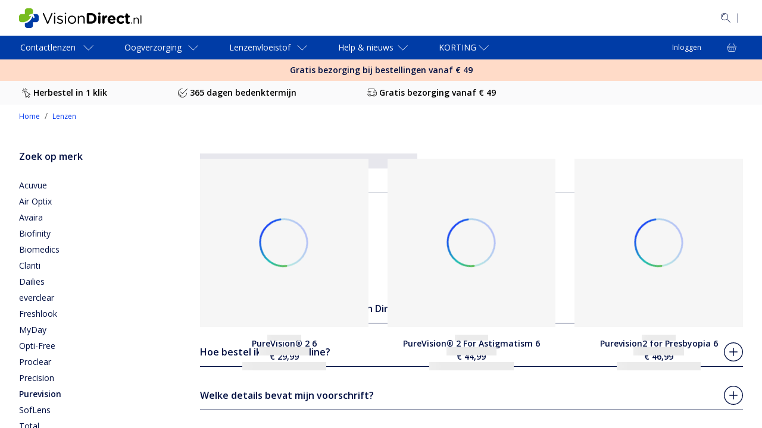

--- FILE ---
content_type: text/html; charset=utf-8
request_url: https://www.visiondirect.nl/merk/purevision-lenzen
body_size: 134266
content:
<!DOCTYPE html><html lang="nl-NL"><head><meta charSet="utf-8" data-next-head=""/><meta name="viewport" content="initial-scale=1, width=device-width, maximum-scale=1" data-next-head=""/><link rel="preconnect" href="https://media.visiondirect.nl" data-next-head=""/><link rel="preconnect" href="https://api.visiondirect.nl" data-next-head=""/><link rel="preconnect" href="https://assets2.visiondirect.nl" data-next-head=""/><link rel="preconnect" href="//tags.tiqcdn.com" data-next-head=""/><meta name="mobile-web-app-capable" content="yes" data-next-head=""/><meta name="apple-mobile-web-app-capable" content="yes" data-next-head=""/><link rel="shortcut icon" href="https://www.visiondirect.nl/images/visiondirect/icons/favicon.ico" type="image/x-icon" data-next-head=""/><link rel="apple-touch-icon" href="https://www.visiondirect.nl/images/visiondirect/icons/apple-touch-icon.png" data-next-head=""/><link rel="apple-touch-icon" sizes="57x57" href="https://www.visiondirect.nl/images/visiondirect/icons/apple-touch-icon-57x57.png" data-next-head=""/><link rel="apple-touch-icon" sizes="72x72" href="https://www.visiondirect.nl/images/visiondirect/icons/apple-touch-icon-72x72.png" data-next-head=""/><link rel="apple-touch-icon" sizes="76x76" href="https://www.visiondirect.nl/images/visiondirect/icons/apple-touch-icon-76x76.png" data-next-head=""/><link rel="apple-touch-icon" sizes="114x114" href="https://www.visiondirect.nl/images/visiondirect/icons/apple-touch-icon-114x114.png" data-next-head=""/><link rel="apple-touch-icon" sizes="120x120" href="https://www.visiondirect.nl/images/visiondirect/icons/apple-touch-icon-120x120.png" data-next-head=""/><link rel="apple-touch-icon" sizes="144x144" href="https://www.visiondirect.nl/images/visiondirect/icons/apple-touch-icon-144x144.png" data-next-head=""/><link rel="apple-touch-icon" sizes="152x152" href="https://www.visiondirect.nl/images/visiondirect/icons/apple-touch-icon-152x152.png" data-next-head=""/><link rel="apple-touch-icon" sizes="180x180" href="https://www.visiondirect.nl/images/visiondirect/icons/apple-touch-icon-180x180.png" data-next-head=""/><meta name="theme-color" content="#ffffff" data-next-head=""/><meta name="description" content="Bestel PureVision lenzen online bij Vision Direct. Bestel lenzen op werkdagen voor 22.00 uur voor bezorging de volgende dag." data-next-head=""/><meta name="keywords" data-next-head=""/><link rel="canonical" href="https://www.visiondirect.nl/merk/purevision-lenzen" data-next-head=""/><link rel="alternate" hrefLang="fr-fr" href="https://www.visiondirect.fr/marque/lentilles-purevision" data-next-head=""/><link rel="alternate" hrefLang="it-it" href="https://www.visiondirect.it/marchio/lenti-a-contatto-purevision" data-next-head=""/><link rel="alternate" hrefLang="es-es" href="https://www.visiondirect.es/marcas/purevision-lentillas" data-next-head=""/><link rel="alternate" hrefLang="fr-be" href="https://www.visiondirect.be/fr/marque/lentilles-purevision" data-next-head=""/><link rel="alternate" hrefLang="nl-be" href="https://www.visiondirect.be/nl/merk/purevision-lenzen" data-next-head=""/><link rel="alternate" hrefLang="en-gb" href="https://www.visiondirect.co.uk/brand/purevision-contact-lenses" data-next-head=""/><link rel="alternate" hrefLang="nl-nl" href="https://www.visiondirect.nl/merk/purevision-lenzen" data-next-head=""/><link rel="alternate" hrefLang="en-ie" href="https://www.visiondirect.ie/brand/purevision-contact-lenses" data-next-head=""/><title data-next-head="">PureVision lenzen | Vision Direct</title><link rel="preload" href="/_next/static/media/e807dee2426166ad.p.woff2" as="font" type="font/woff2" crossorigin="anonymous" data-next-font=""/><link rel="preload" href="/_next/static/media/fd922a0f8f41e421.p.woff2" as="font" type="font/woff2" crossorigin="anonymous" data-next-font=""/><link rel="preload" href="/_next/static/css/c99028cdaf7e6b2c.css" as="style"/><link rel="preload" href="/_next/static/css/92e33ea118d0c3bf.css" as="style"/><link rel="preload" href="/_next/static/css/7983a2941550cbee.css" as="style"/><link rel="preload" href="/_next/static/css/8e807edbe1fb24ad.css" as="style"/><link rel="preload" href="/_next/static/css/5915741d13fd281f.css" as="style"/><script type="application/ld+json" data-next-head="">{"@context":"https://schema.org","@type":"BreadcrumbList","itemListElement":[{"@type":"ListItem","position":1,"name":"Home","item":"https://www.visiondirect.nl"},{"@type":"ListItem","position":2,"name":"Lenzen","item":"https://www.visiondirect.nl/lenzen"}]}</script><link rel="stylesheet" href="/_next/static/css/c99028cdaf7e6b2c.css" data-n-g=""/><link rel="stylesheet" href="/_next/static/css/92e33ea118d0c3bf.css" data-n-p=""/><link rel="stylesheet" href="/_next/static/css/7983a2941550cbee.css" data-n-p=""/><link rel="stylesheet" href="/_next/static/css/8e807edbe1fb24ad.css" data-n-p=""/><link rel="stylesheet" href="/_next/static/css/5915741d13fd281f.css"/><noscript data-n-css=""></noscript><script defer="" noModule="" src="/_next/static/chunks/polyfills-42372ed130431b0a.js"></script><script defer="" src="/_next/static/chunks/237.c74ac1a6d2a1692a.js"></script><script defer="" src="/_next/static/chunks/7290.126699bcff765413.js"></script><script defer="" src="/_next/static/chunks/8288.25f25e2492976837.js"></script><script src="/_next/static/chunks/webpack-8477581f67a0137b.js" defer=""></script><script src="/_next/static/chunks/framework-193a887a8b9c63b2.js" defer=""></script><script src="/_next/static/chunks/main-21355f99f3073732.js" defer=""></script><script src="/_next/static/chunks/pages/_app-d4500bbd8fd4868d.js" defer=""></script><script src="/_next/static/chunks/a839632a-423ce17bc8daf983.js" defer=""></script><script src="/_next/static/chunks/5330eab6-0253dafc334b8a79.js" defer=""></script><script src="/_next/static/chunks/7646-cac0a27cff04f924.js" defer=""></script><script src="/_next/static/chunks/8341-77a347200cfba7fa.js" defer=""></script><script src="/_next/static/chunks/9635-07bc4f34e82d9abd.js" defer=""></script><script src="/_next/static/chunks/7092-cd9921b6ac792ded.js" defer=""></script><script src="/_next/static/chunks/2164-6854accb7e792876.js" defer=""></script><script src="/_next/static/chunks/4118-601f090ebf415ccb.js" defer=""></script><script src="/_next/static/chunks/6617-cfa5ad598190a6ca.js" defer=""></script><script src="/_next/static/chunks/4473-dc5768d0bd543a61.js" defer=""></script><script src="/_next/static/chunks/845-2b0665ff9f0d85e3.js" defer=""></script><script src="/_next/static/chunks/8013-662b523b2dda99c7.js" defer=""></script><script src="/_next/static/chunks/4896-17ca50ace6836b95.js" defer=""></script><script src="/_next/static/chunks/4041-9008d86329d63c1e.js" defer=""></script><script src="/_next/static/chunks/5208-f4e23889f2073e7f.js" defer=""></script><script src="/_next/static/chunks/5916-0f2041a8ad9ab885.js" defer=""></script><script src="/_next/static/chunks/9594-f3229144567d37d3.js" defer=""></script><script src="/_next/static/chunks/1215-3ee5501029e6109a.js" defer=""></script><script src="/_next/static/chunks/7703-522c95b495d06bf2.js" defer=""></script><script src="/_next/static/chunks/5001-e66527ddf6e43352.js" defer=""></script><script src="/_next/static/chunks/1952-a36b5abcd22a2836.js" defer=""></script><script src="/_next/static/chunks/3687-73534fda2cb0dc0f.js" defer=""></script><script src="/_next/static/chunks/9789-e9a85a22c1a4a618.js" defer=""></script><script src="/_next/static/chunks/2136-d57c6f73ea71d909.js" defer=""></script><script src="/_next/static/chunks/3917-971beda8ebf2e992.js" defer=""></script><script src="/_next/static/chunks/4840-92f9e9d72efb7386.js" defer=""></script><script src="/_next/static/chunks/794-226b73bace54e88b.js" defer=""></script><script src="/_next/static/chunks/3845-c84bd7d60efa27d1.js" defer=""></script><script src="/_next/static/chunks/7367-265e09fb6b013cab.js" defer=""></script><script src="/_next/static/chunks/pages/%5B...params%5D-d7c070b04da16d84.js" defer=""></script><script src="/_next/static/VbwOxODhtgyugucI6n-b8/_buildManifest.js" defer=""></script><script src="/_next/static/VbwOxODhtgyugucI6n-b8/_ssgManifest.js" defer=""></script></head><body><link rel="preload" as="image" imageSrcSet="https://assets2.visiondirect.nl/cdn-record-files/contactlenses/f96662f1-379d-4192-8a56-b124011e8eef/BLBLPV2A06__shad__fr5.png?impolicy=VD_resize&amp;wid=320&amp;bgc=%23FFFFFF 320w, https://assets2.visiondirect.nl/cdn-record-files/contactlenses/f96662f1-379d-4192-8a56-b124011e8eef/BLBLPV2A06__shad__fr5.png?impolicy=VD_resize&amp;wid=400&amp;bgc=%23FFFFFF 640w, https://assets2.visiondirect.nl/cdn-record-files/contactlenses/f96662f1-379d-4192-8a56-b124011e8eef/BLBLPV2A06__shad__fr5.png?impolicy=VD_resize&amp;wid=600&amp;bgc=%23FFFFFF 768w" crossorigin=""/><link rel="preload" as="image" imageSrcSet="https://assets2.visiondirect.nl/cdn-record-files/contactlenses/cc0b950f-0002-4745-9d33-afc800d248d5/BLBLPV2T06__shad__fr5.png?impolicy=VD_resize&amp;wid=320&amp;bgc=%23FFFFFF 320w, https://assets2.visiondirect.nl/cdn-record-files/contactlenses/cc0b950f-0002-4745-9d33-afc800d248d5/BLBLPV2T06__shad__fr5.png?impolicy=VD_resize&amp;wid=400&amp;bgc=%23FFFFFF 640w, https://assets2.visiondirect.nl/cdn-record-files/contactlenses/cc0b950f-0002-4745-9d33-afc800d248d5/BLBLPV2T06__shad__fr5.png?impolicy=VD_resize&amp;wid=600&amp;bgc=%23FFFFFF 768w" crossorigin=""/><link rel="preload" as="image" imageSrcSet="https://assets2.visiondirect.nl/cdn-record-files/contactlenses/494a2dfe-c207-4993-8c65-afc800d26c77/BLBLPV2M06__shad__fr5.png?impolicy=VD_resize&amp;wid=320&amp;bgc=%23FFFFFF 320w, https://assets2.visiondirect.nl/cdn-record-files/contactlenses/494a2dfe-c207-4993-8c65-afc800d26c77/BLBLPV2M06__shad__fr5.png?impolicy=VD_resize&amp;wid=400&amp;bgc=%23FFFFFF 640w, https://assets2.visiondirect.nl/cdn-record-files/contactlenses/494a2dfe-c207-4993-8c65-afc800d26c77/BLBLPV2M06__shad__fr5.png?impolicy=VD_resize&amp;wid=600&amp;bgc=%23FFFFFF 768w" crossorigin=""/><div id="__next"><style data-emotion="css-global f1aa50">html{-webkit-font-smoothing:antialiased;-moz-osx-font-smoothing:grayscale;box-sizing:border-box;-webkit-text-size-adjust:100%;}*,*::before,*::after{box-sizing:inherit;}strong,b{font-weight:700;}body{margin:0;color:#000F42;font-size:14px;font-weight:400;line-height:1.5;font-family:'Open Sans',OpenSansFallback,sans-serif;background-color:#FEFBFF;}@media (min-width:1440px){body{font-size:16px;}}@media print{body{background-color:#fff;}}body::backdrop{background-color:#FEFBFF;}</style><style data-emotion="css 1fo9mz7">.css-1fo9mz7{display:-webkit-box;display:-webkit-flex;display:-ms-flexbox;display:flex;-webkit-flex-direction:column;-ms-flex-direction:column;flex-direction:column;height:-webkit-fill-available;height:-moz-available;height:fill-available;min-height:-webkit-fill-available;min-height:-moz-available;min-height:fill-available;max-height:-webkit-fill-available;max-height:-moz-available;max-height:fill-available;overflow:hidden;background-color:#fff;}@media (min-width:768px){.css-1fo9mz7{display:-webkit-box;display:-webkit-flex;display:-ms-flexbox;display:flex;-webkit-flex-direction:column;-ms-flex-direction:column;flex-direction:column;height:100%;min-height:100vh;max-height:100vh;}}</style><div data-name="app-wrapper" class="css-1fo9mz7"><style data-emotion="css 1ctmcjw">.css-1ctmcjw{background-color:#FFFFFF;max-width:100vw;overflow:hidden auto;-webkit-flex:1;-ms-flex:1;flex:1;padding-bottom:0;}@media (min-width:1024px){.css-1ctmcjw{padding-bottom:0;}}.css-1ctmcjw.is-cart [data-element-id="Footer"]{padding-bottom:130px;}@media (min-width:768px){.css-1ctmcjw.is-cart [data-element-id="Footer"]{padding-bottom:0;}}</style><main id="visiondirect-app__main" class="visiondirect-app__main-container css-1ctmcjw"><style data-emotion="css 1q3rcuc">.css-1q3rcuc{position:relative;visibility:visible;top:0;left:0;z-index:3;-webkit-transform:translateY(0%);-moz-transform:translateY(0%);-ms-transform:translateY(0%);transform:translateY(0%);background-color:#fff;height:-webkit-max-content;height:-moz-max-content;height:max-content;width:100%;}@media (min-width:768px){.css-1q3rcuc{position:relative;}}@media (min-width:1024px){.css-1q3rcuc{-webkit-transform:translateY(0);-moz-transform:translateY(0);-ms-transform:translateY(0);transform:translateY(0);-webkit-transition:all 250ms ease-in-out;transition:all 250ms ease-in-out;}}@media (max-width:1023.95px){.css-1q3rcuc{-webkit-transform:translateY(0);-moz-transform:translateY(0);-ms-transform:translateY(0);transform:translateY(0);}}</style><header id="header" class="css-1q3rcuc"><div class="navbar-animation-wrapper"><style data-emotion="css yt15h7">.css-yt15h7{padding:8px 0px;display:-webkit-box;display:-webkit-flex;display:-ms-flexbox;display:flex;height:48px;-webkit-transition:height 0.35s ease-in-out,padding 0.35s ease-in-out,opacity 0.35s ease-in-out;transition:height 0.35s ease-in-out,padding 0.35s ease-in-out,opacity 0.35s ease-in-out;width:100%;background-color:#003CA6;-webkit-align-items:center;-webkit-box-align:center;-ms-flex-align:center;align-items:center;}@media (min-width:1024px){.css-yt15h7{visibility:visible;padding:24px 0px;height:60px;opacity:1;background-color:#fff;}}</style><style data-emotion="css hpxmkv">.css-hpxmkv{padding:8px 0px;display:-webkit-box;display:-webkit-flex;display:-ms-flexbox;display:flex;height:48px;-webkit-transition:height 0.35s ease-in-out,padding 0.35s ease-in-out,opacity 0.35s ease-in-out;transition:height 0.35s ease-in-out,padding 0.35s ease-in-out,opacity 0.35s ease-in-out;width:100%;background-color:#003CA6;-webkit-align-items:center;-webkit-box-align:center;-ms-flex-align:center;align-items:center;}@media (min-width:1024px){.css-hpxmkv{visibility:visible;padding:24px 0px;height:60px;opacity:1;background-color:#fff;}}</style><section class="MuiBox-root css-hpxmkv"><style data-emotion="css lk8ud">.css-lk8ud{height:inherit;}.css-lk8ud.MuiContainer-root{padding-left:16px;padding-right:16px;}@media (min-width:1024px){.css-lk8ud.MuiContainer-root{padding-left:32px;padding-right:32px;}}@media (min-width:1440px){.css-lk8ud.MuiContainer-root{padding-left:64px;padding-right:64px;}}</style><style data-emotion="css 1aro3p3">.css-1aro3p3{width:100%;margin-left:auto;box-sizing:border-box;margin-right:auto;padding-left:4px;padding-right:4px;height:inherit;}@media (min-width:768px){.css-1aro3p3{padding-left:6px;padding-right:6px;}}@media (min-width:1440px){.css-1aro3p3{max-width:1440px;}}.css-1aro3p3.MuiContainer-root{padding-left:16px;padding-right:16px;}@media (min-width:1024px){.css-1aro3p3.MuiContainer-root{padding-left:32px;padding-right:32px;}}@media (min-width:1440px){.css-1aro3p3.MuiContainer-root{padding-left:64px;padding-right:64px;}}</style><div class="MuiContainer-root MuiContainer-maxWidthLg css-1aro3p3"><style data-emotion="css eq4waa">.css-eq4waa{display:-webkit-box;display:-webkit-flex;display:-ms-flexbox;display:flex;-webkit-box-pack:justify;-webkit-justify-content:space-between;justify-content:space-between;-webkit-align-items:center;-webkit-box-align:center;-ms-flex-align:center;align-items:center;gap:8px;height:inherit;}</style><section class="css-eq4waa"><style data-emotion="css e11170">.css-e11170{width:144px;}@media (min-width:1024px){.css-e11170{width:auto;}}</style><div class="css-e11170"><style data-emotion="css 1d224sx">.css-1d224sx{cursor:pointer;color:#0137EF;}</style><a class="css-1d224sx" variant="body2" aria-label="VisionDirect Startpagina" data-element-id="MainNav_Logo" data-description="logo" href="https://www.visiondirect.nl/"><style data-emotion="css 12brwbq">.css-12brwbq{display:none;}@media (min-width:1024px){.css-12brwbq{display:block;}}</style><style data-emotion="css 6fgzv9">.css-6fgzv9{display:-webkit-box;display:-webkit-flex;display:-ms-flexbox;display:flex;display:none;}.css-6fgzv9[data-variant="white"] path{fill:#fff;}.css-6fgzv9:not([data-variant="white"])>path{fill:#000f42;}.css-6fgzv9:not([data-variant="white"]) path.logo-symbol-top{fill:#77bc1f;}.css-6fgzv9:not([data-variant="white"]) path.logo-symbol-bottom{fill:#003ca6;}.css-6fgzv9 >svg{display:block;}@media (min-width:1024px){.css-6fgzv9{display:block;}}</style><div class="css-6fgzv9" data-locale="NL" data-name="vd logo"><svg width="238" height="33" viewBox="0 0 238 33" xmlns="http://www.w3.org/2000/svg"><path class="logo-symbol-top" d="M13.6908 0H19.4384C21.5695 0 23.3131 1.74364 23.3131 3.87476V8.84736C23.0548 8.78278 22.7965 8.78278 22.4736 8.91194C18.2759 10.4618 21.6341 9.23483 17.4364 10.7847C15.8219 11.366 16.726 13.82 18.3405 13.2387L20.2779 12.5284C18.0176 20.2779 10.6556 24.0881 3.81018 23.184C3.55186 23.1194 3.29354 23.1194 2.97065 23.0548C2.64775 22.9902 2.19569 22.8611 2.00196 22.7965C1.80822 22.7319 1.5499 22.6027 1.35616 22.409C0.516634 21.6986 0 20.6008 0 19.4384V13.6908C0 11.5597 1.74364 9.81605 3.87476 9.81605H9.75147V3.87476C9.75147 1.74364 11.5597 0 13.6908 0Z"></path><path class="logo-symbol-bottom" d="M22.7319 13.3033L23.5714 15.5636C24.2172 17.1781 26.6067 16.274 26.0254 14.6595L24.1526 9.68689H29.1252C31.2564 9.68689 33 11.4305 33 13.5616V19.3738C33 21.5049 31.2564 23.2485 29.1252 23.2485H23.3131V29.1252C23.3131 31.2564 21.5695 33 19.4384 33H13.6262C11.4951 33 9.75147 31.2564 9.75147 29.1252V25.3796C15.5636 24.1526 20.7299 20.0841 22.7319 13.3033Z"></path><path d="M46.8845 25.1213L39.9745 9.23483C39.91 9.10567 39.8454 8.97651 39.8454 8.78278C39.8454 8.26614 40.2974 7.81409 40.8787 7.81409C41.3953 7.81409 41.7182 8.13698 41.9119 8.58904L48.1115 23.3777L54.3111 8.52446C54.5049 8.13698 54.8278 7.81409 55.2798 7.81409C55.861 7.81409 56.2485 8.26614 56.2485 8.78278C56.2485 8.91193 56.2485 9.04109 56.1839 9.17025L49.3385 25.1213C49.0802 25.638 48.7573 25.9609 48.1761 25.9609H48.047C47.4657 25.9609 47.0783 25.638 46.8845 25.1213Z"></path><path d="M58.7025 8.45987C58.7025 7.81408 59.2192 7.42661 59.8649 7.42661C60.5107 7.42661 61.0274 7.81408 61.0274 8.45987V8.78277C61.0274 9.36398 60.5107 9.81604 59.8649 9.81604C59.2192 9.81604 58.7025 9.36398 58.7025 8.78277V8.45987ZM58.8317 13.4325C58.8317 12.9158 59.2837 12.4638 59.8004 12.4638C60.3816 12.4638 60.7691 12.9158 60.7691 13.4325V24.9276C60.7691 25.5088 60.3816 25.8963 59.8004 25.8963C59.2192 25.8963 58.8317 25.4442 58.8317 24.9276V13.4325Z"></path><path d="M64.0626 24.3464C63.8689 24.2172 63.6751 23.9589 63.6751 23.636C63.6751 23.1839 64.0626 22.7965 64.5147 22.7965C64.7084 22.7965 64.9021 22.8611 65.0313 22.9256C66.3875 23.8297 67.8082 24.3464 69.2289 24.3464C70.8434 24.3464 71.9413 23.5068 71.9413 22.2798V22.2153C71.9413 20.8591 70.3914 20.407 68.6477 19.8904C66.5812 19.3092 64.2563 18.5988 64.2563 16.1448C64.2563 13.8845 66.1291 12.3346 68.7769 12.3346C70.1976 12.3346 71.683 12.7867 72.9745 13.4325C73.2329 13.5616 73.4912 13.8845 73.4912 14.272C73.4912 14.7241 73.1037 15.1115 72.6516 15.1115C72.4579 15.1115 72.3287 15.047 72.1996 14.9824C71.1017 14.3366 69.8747 13.9491 68.7769 13.9491C67.227 13.9491 66.1937 14.7886 66.1937 15.8865V15.9511C66.1937 17.1781 67.8082 17.6947 69.6164 18.2113C71.683 18.7926 73.8787 19.6321 73.8787 22.0215V22.0861C73.8787 24.6047 71.8121 26.0254 69.1644 26.0254C67.3561 26.0254 65.4833 25.3796 64.0626 24.3464Z"></path><path d="M76.8493 8.45987C76.8493 7.81408 77.3659 7.42661 78.0117 7.42661C78.6575 7.42661 79.1742 7.81408 79.1742 8.45987V8.78277C79.1742 9.36398 78.6575 9.81604 78.0117 9.81604C77.3659 9.81604 76.8493 9.36398 76.8493 8.78277V8.45987ZM76.9785 13.4325C76.9785 12.9158 77.4305 12.4638 77.9472 12.4638C78.5284 12.4638 78.9158 12.9158 78.9158 13.4325V24.9276C78.9158 25.5088 78.5284 25.8963 77.9472 25.8963C77.3659 25.8963 76.9785 25.4442 76.9785 24.9276V13.4325Z"></path><path d="M82.0802 19.2446C82.0802 15.4344 84.9863 12.2701 88.9902 12.2701C92.9295 12.2701 95.8356 15.3699 95.8356 19.1155V19.18C95.8356 22.9256 92.9295 26.09 88.9256 26.09C84.9863 26.09 82.0802 22.9902 82.0802 19.2446ZM93.8336 19.2446C93.8336 16.3386 91.7025 14.0137 88.9256 14.0137C86.0841 14.0137 84.0822 16.3386 84.0822 19.1155V19.18C84.0822 22.0215 86.1487 24.2818 88.9902 24.2818C91.8317 24.3464 93.8336 22.0215 93.8336 19.2446Z"></path><path d="M98.7417 13.4325C98.7417 12.9159 99.1937 12.4638 99.7103 12.4638C100.292 12.4638 100.679 12.9159 100.679 13.4325V14.8532C101.519 13.4325 102.939 12.2701 105.2 12.2701C108.364 12.2701 110.237 14.4012 110.237 17.5656V24.863C110.237 25.4442 109.785 25.8317 109.268 25.8317C108.687 25.8317 108.299 25.3797 108.299 24.863V18.0822C108.299 15.6282 106.943 14.0783 104.618 14.0783C102.358 14.0783 100.679 15.7573 100.679 18.2114V24.9276C100.679 25.5088 100.292 25.8963 99.7103 25.8963C99.1291 25.8963 98.7417 25.4442 98.7417 24.9276V13.4325Z"></path><path d="M113.789 9.88061C113.789 8.78277 114.628 7.94324 115.726 7.94324H120.699C126.317 7.94324 130.192 11.818 130.192 16.8552V16.9198C130.192 21.9569 126.317 25.8317 120.699 25.8317H115.726C114.628 25.8317 113.789 24.9922 113.789 23.8943V9.88061ZM120.763 22.2153C123.992 22.2153 126.123 20.0196 126.123 16.8552V16.7906C126.123 13.6262 123.928 11.4305 120.763 11.4305H117.728V22.2153H120.763Z"></path><path d="M132.646 8.84736C132.646 7.74951 133.614 7.03914 134.841 7.03914C136.068 7.03914 137.037 7.74951 137.037 8.84736V8.91194C137.037 10.0098 136.068 10.7202 134.841 10.7202C133.614 10.7202 132.646 10.0098 132.646 8.84736ZM132.904 13.8845C132.904 12.7867 133.744 11.9472 134.841 11.9472C135.939 11.9472 136.779 12.7867 136.779 13.8845V24.0235C136.779 25.1213 135.939 25.9609 134.841 25.9609C133.744 25.9609 132.904 25.1213 132.904 24.0235V13.8845Z"></path><path d="M139.814 13.8845C139.814 12.7867 140.654 11.9471 141.751 11.9471C142.849 11.9471 143.689 12.7867 143.689 13.8845V14.4657C144.27 13.1096 145.174 11.8826 146.337 11.8826C147.564 11.8826 148.209 12.6575 148.209 13.7554C148.209 14.7886 147.564 15.3698 146.724 15.5636C144.787 16.0156 143.689 17.501 143.689 20.2779V23.8943C143.689 24.9922 142.849 25.8317 141.751 25.8317C140.654 25.8317 139.814 24.9922 139.814 23.8943V13.8845Z"></path><path d="M155.894 26.09C151.761 26.09 148.726 23.184 148.726 18.9863V18.9217C148.726 15.047 151.503 11.818 155.507 11.818C160.092 11.818 162.094 15.5636 162.094 18.4051C162.094 19.5029 161.319 20.2779 160.286 20.2779H152.601C152.988 22.0215 154.215 22.9902 155.959 22.9902C157.057 22.9902 157.896 22.6673 158.736 22.0861C158.994 21.8924 159.252 21.7632 159.704 21.7632C160.544 21.7632 161.19 22.409 161.19 23.3131C161.19 23.8297 160.932 24.2172 160.673 24.4755C159.446 25.4442 157.896 26.09 155.894 26.09ZM158.413 17.8885C158.155 16.1448 157.186 14.9824 155.507 14.9824C153.892 14.9824 152.859 16.1448 152.536 17.8885H158.413Z"></path><path d="M163.773 18.9863C163.773 15.047 166.744 11.818 170.941 11.818C173.008 11.818 174.493 12.3992 175.591 13.3679C175.849 13.5616 176.172 14.0137 176.172 14.7241C176.172 15.6928 175.397 16.4677 174.429 16.4677C173.912 16.4677 173.524 16.274 173.331 16.0802C172.62 15.5636 171.91 15.2407 170.877 15.2407C168.939 15.2407 167.583 16.9198 167.583 18.9863V19.0509C167.583 21.1174 168.939 22.8611 171.07 22.8611C172.104 22.8611 172.879 22.4736 173.654 21.8924C173.847 21.7632 174.235 21.5049 174.687 21.5049C175.591 21.5049 176.301 22.2153 176.301 23.184C176.301 23.7006 176.043 24.0881 175.72 24.411C174.558 25.4442 173.137 26.1546 170.877 26.1546C166.808 26.09 163.773 22.9256 163.773 18.9863Z"></path><path d="M179.014 21.8924V15.4344H178.885C177.98 15.4344 177.205 14.7241 177.205 13.7554C177.205 12.7867 177.916 12.0763 178.885 12.0763H179.014V10.3972C179.014 9.2994 179.853 8.45987 180.951 8.45987C182.049 8.45987 182.888 9.2994 182.888 10.3972V12.0763H184.567C185.472 12.0763 186.247 12.7867 186.247 13.7554C186.247 14.7241 185.536 15.4344 184.567 15.4344H182.888V21.3111C182.888 22.2153 183.276 22.6673 184.115 22.6673C184.245 22.6673 184.503 22.6673 184.567 22.6673C185.407 22.6673 186.182 23.3777 186.182 24.2818C186.182 24.9922 185.73 25.5088 185.213 25.7671C184.503 26.0254 183.857 26.1546 183.018 26.1546C180.628 26.0254 179.014 25.0567 179.014 21.8924Z"></path><g><path d="M189.023 23.636C189.54 23.636 189.928 24.0235 189.928 24.5401V24.9276C189.928 25.4442 189.54 25.8317 189.023 25.8317C188.507 25.8317 188.119 25.4442 188.119 24.9276V24.5401C188.055 24.0235 188.442 23.636 189.023 23.636Z"></path><path d="M192.446 16.4031C192.446 16.0157 192.769 15.6282 193.157 15.6282C193.609 15.6282 193.932 15.9511 193.932 16.4031V17.501C194.577 16.4031 195.611 15.5636 197.354 15.5636C199.808 15.5636 201.164 17.1781 201.164 19.5675V25.1213C201.164 25.5734 200.841 25.8963 200.454 25.8963C200.002 25.8963 199.679 25.5734 199.679 25.1213V19.955C199.679 18.0822 198.646 16.9198 196.902 16.9198C195.159 16.9198 193.867 18.1468 193.867 20.0841V25.1859C193.867 25.638 193.544 25.9609 193.157 25.9609C192.769 25.9609 192.382 25.638 192.382 25.1859V16.4031H192.446Z"></path><path d="M203.941 12.2701C203.941 11.8826 204.264 11.4951 204.652 11.4951C205.104 11.4951 205.427 11.818 205.427 12.2701V25.1213C205.427 25.5734 205.104 25.8963 204.716 25.8963C204.329 25.8963 203.941 25.5734 203.941 25.1213V12.2701Z"></path></g></svg></div><style data-emotion="css 1qqhhfx">.css-1qqhhfx{display:block;}.css-1qqhhfx svg{width:141px;}@media (min-width:1024px){.css-1qqhhfx{display:none;}}</style><style data-emotion="css 7b9ojw">.css-7b9ojw{display:-webkit-box;display:-webkit-flex;display:-ms-flexbox;display:flex;display:block;}.css-7b9ojw[data-variant="white"] path{fill:#fff;}.css-7b9ojw:not([data-variant="white"])>path{fill:#000f42;}.css-7b9ojw:not([data-variant="white"]) path.logo-symbol-top{fill:#77bc1f;}.css-7b9ojw:not([data-variant="white"]) path.logo-symbol-bottom{fill:#003ca6;}.css-7b9ojw >svg{display:block;}.css-7b9ojw svg{width:141px;}@media (min-width:1024px){.css-7b9ojw{display:none;}}</style><div class="css-7b9ojw" data-variant="white" data-locale="NL" data-name="vd logo"><svg width="238" height="33" viewBox="0 0 238 33" xmlns="http://www.w3.org/2000/svg"><path class="logo-symbol-top" d="M13.6908 0H19.4384C21.5695 0 23.3131 1.74364 23.3131 3.87476V8.84736C23.0548 8.78278 22.7965 8.78278 22.4736 8.91194C18.2759 10.4618 21.6341 9.23483 17.4364 10.7847C15.8219 11.366 16.726 13.82 18.3405 13.2387L20.2779 12.5284C18.0176 20.2779 10.6556 24.0881 3.81018 23.184C3.55186 23.1194 3.29354 23.1194 2.97065 23.0548C2.64775 22.9902 2.19569 22.8611 2.00196 22.7965C1.80822 22.7319 1.5499 22.6027 1.35616 22.409C0.516634 21.6986 0 20.6008 0 19.4384V13.6908C0 11.5597 1.74364 9.81605 3.87476 9.81605H9.75147V3.87476C9.75147 1.74364 11.5597 0 13.6908 0Z"></path><path class="logo-symbol-bottom" d="M22.7319 13.3033L23.5714 15.5636C24.2172 17.1781 26.6067 16.274 26.0254 14.6595L24.1526 9.68689H29.1252C31.2564 9.68689 33 11.4305 33 13.5616V19.3738C33 21.5049 31.2564 23.2485 29.1252 23.2485H23.3131V29.1252C23.3131 31.2564 21.5695 33 19.4384 33H13.6262C11.4951 33 9.75147 31.2564 9.75147 29.1252V25.3796C15.5636 24.1526 20.7299 20.0841 22.7319 13.3033Z"></path><path d="M46.8845 25.1213L39.9745 9.23483C39.91 9.10567 39.8454 8.97651 39.8454 8.78278C39.8454 8.26614 40.2974 7.81409 40.8787 7.81409C41.3953 7.81409 41.7182 8.13698 41.9119 8.58904L48.1115 23.3777L54.3111 8.52446C54.5049 8.13698 54.8278 7.81409 55.2798 7.81409C55.861 7.81409 56.2485 8.26614 56.2485 8.78278C56.2485 8.91193 56.2485 9.04109 56.1839 9.17025L49.3385 25.1213C49.0802 25.638 48.7573 25.9609 48.1761 25.9609H48.047C47.4657 25.9609 47.0783 25.638 46.8845 25.1213Z"></path><path d="M58.7025 8.45987C58.7025 7.81408 59.2192 7.42661 59.8649 7.42661C60.5107 7.42661 61.0274 7.81408 61.0274 8.45987V8.78277C61.0274 9.36398 60.5107 9.81604 59.8649 9.81604C59.2192 9.81604 58.7025 9.36398 58.7025 8.78277V8.45987ZM58.8317 13.4325C58.8317 12.9158 59.2837 12.4638 59.8004 12.4638C60.3816 12.4638 60.7691 12.9158 60.7691 13.4325V24.9276C60.7691 25.5088 60.3816 25.8963 59.8004 25.8963C59.2192 25.8963 58.8317 25.4442 58.8317 24.9276V13.4325Z"></path><path d="M64.0626 24.3464C63.8689 24.2172 63.6751 23.9589 63.6751 23.636C63.6751 23.1839 64.0626 22.7965 64.5147 22.7965C64.7084 22.7965 64.9021 22.8611 65.0313 22.9256C66.3875 23.8297 67.8082 24.3464 69.2289 24.3464C70.8434 24.3464 71.9413 23.5068 71.9413 22.2798V22.2153C71.9413 20.8591 70.3914 20.407 68.6477 19.8904C66.5812 19.3092 64.2563 18.5988 64.2563 16.1448C64.2563 13.8845 66.1291 12.3346 68.7769 12.3346C70.1976 12.3346 71.683 12.7867 72.9745 13.4325C73.2329 13.5616 73.4912 13.8845 73.4912 14.272C73.4912 14.7241 73.1037 15.1115 72.6516 15.1115C72.4579 15.1115 72.3287 15.047 72.1996 14.9824C71.1017 14.3366 69.8747 13.9491 68.7769 13.9491C67.227 13.9491 66.1937 14.7886 66.1937 15.8865V15.9511C66.1937 17.1781 67.8082 17.6947 69.6164 18.2113C71.683 18.7926 73.8787 19.6321 73.8787 22.0215V22.0861C73.8787 24.6047 71.8121 26.0254 69.1644 26.0254C67.3561 26.0254 65.4833 25.3796 64.0626 24.3464Z"></path><path d="M76.8493 8.45987C76.8493 7.81408 77.3659 7.42661 78.0117 7.42661C78.6575 7.42661 79.1742 7.81408 79.1742 8.45987V8.78277C79.1742 9.36398 78.6575 9.81604 78.0117 9.81604C77.3659 9.81604 76.8493 9.36398 76.8493 8.78277V8.45987ZM76.9785 13.4325C76.9785 12.9158 77.4305 12.4638 77.9472 12.4638C78.5284 12.4638 78.9158 12.9158 78.9158 13.4325V24.9276C78.9158 25.5088 78.5284 25.8963 77.9472 25.8963C77.3659 25.8963 76.9785 25.4442 76.9785 24.9276V13.4325Z"></path><path d="M82.0802 19.2446C82.0802 15.4344 84.9863 12.2701 88.9902 12.2701C92.9295 12.2701 95.8356 15.3699 95.8356 19.1155V19.18C95.8356 22.9256 92.9295 26.09 88.9256 26.09C84.9863 26.09 82.0802 22.9902 82.0802 19.2446ZM93.8336 19.2446C93.8336 16.3386 91.7025 14.0137 88.9256 14.0137C86.0841 14.0137 84.0822 16.3386 84.0822 19.1155V19.18C84.0822 22.0215 86.1487 24.2818 88.9902 24.2818C91.8317 24.3464 93.8336 22.0215 93.8336 19.2446Z"></path><path d="M98.7417 13.4325C98.7417 12.9159 99.1937 12.4638 99.7103 12.4638C100.292 12.4638 100.679 12.9159 100.679 13.4325V14.8532C101.519 13.4325 102.939 12.2701 105.2 12.2701C108.364 12.2701 110.237 14.4012 110.237 17.5656V24.863C110.237 25.4442 109.785 25.8317 109.268 25.8317C108.687 25.8317 108.299 25.3797 108.299 24.863V18.0822C108.299 15.6282 106.943 14.0783 104.618 14.0783C102.358 14.0783 100.679 15.7573 100.679 18.2114V24.9276C100.679 25.5088 100.292 25.8963 99.7103 25.8963C99.1291 25.8963 98.7417 25.4442 98.7417 24.9276V13.4325Z"></path><path d="M113.789 9.88061C113.789 8.78277 114.628 7.94324 115.726 7.94324H120.699C126.317 7.94324 130.192 11.818 130.192 16.8552V16.9198C130.192 21.9569 126.317 25.8317 120.699 25.8317H115.726C114.628 25.8317 113.789 24.9922 113.789 23.8943V9.88061ZM120.763 22.2153C123.992 22.2153 126.123 20.0196 126.123 16.8552V16.7906C126.123 13.6262 123.928 11.4305 120.763 11.4305H117.728V22.2153H120.763Z"></path><path d="M132.646 8.84736C132.646 7.74951 133.614 7.03914 134.841 7.03914C136.068 7.03914 137.037 7.74951 137.037 8.84736V8.91194C137.037 10.0098 136.068 10.7202 134.841 10.7202C133.614 10.7202 132.646 10.0098 132.646 8.84736ZM132.904 13.8845C132.904 12.7867 133.744 11.9472 134.841 11.9472C135.939 11.9472 136.779 12.7867 136.779 13.8845V24.0235C136.779 25.1213 135.939 25.9609 134.841 25.9609C133.744 25.9609 132.904 25.1213 132.904 24.0235V13.8845Z"></path><path d="M139.814 13.8845C139.814 12.7867 140.654 11.9471 141.751 11.9471C142.849 11.9471 143.689 12.7867 143.689 13.8845V14.4657C144.27 13.1096 145.174 11.8826 146.337 11.8826C147.564 11.8826 148.209 12.6575 148.209 13.7554C148.209 14.7886 147.564 15.3698 146.724 15.5636C144.787 16.0156 143.689 17.501 143.689 20.2779V23.8943C143.689 24.9922 142.849 25.8317 141.751 25.8317C140.654 25.8317 139.814 24.9922 139.814 23.8943V13.8845Z"></path><path d="M155.894 26.09C151.761 26.09 148.726 23.184 148.726 18.9863V18.9217C148.726 15.047 151.503 11.818 155.507 11.818C160.092 11.818 162.094 15.5636 162.094 18.4051C162.094 19.5029 161.319 20.2779 160.286 20.2779H152.601C152.988 22.0215 154.215 22.9902 155.959 22.9902C157.057 22.9902 157.896 22.6673 158.736 22.0861C158.994 21.8924 159.252 21.7632 159.704 21.7632C160.544 21.7632 161.19 22.409 161.19 23.3131C161.19 23.8297 160.932 24.2172 160.673 24.4755C159.446 25.4442 157.896 26.09 155.894 26.09ZM158.413 17.8885C158.155 16.1448 157.186 14.9824 155.507 14.9824C153.892 14.9824 152.859 16.1448 152.536 17.8885H158.413Z"></path><path d="M163.773 18.9863C163.773 15.047 166.744 11.818 170.941 11.818C173.008 11.818 174.493 12.3992 175.591 13.3679C175.849 13.5616 176.172 14.0137 176.172 14.7241C176.172 15.6928 175.397 16.4677 174.429 16.4677C173.912 16.4677 173.524 16.274 173.331 16.0802C172.62 15.5636 171.91 15.2407 170.877 15.2407C168.939 15.2407 167.583 16.9198 167.583 18.9863V19.0509C167.583 21.1174 168.939 22.8611 171.07 22.8611C172.104 22.8611 172.879 22.4736 173.654 21.8924C173.847 21.7632 174.235 21.5049 174.687 21.5049C175.591 21.5049 176.301 22.2153 176.301 23.184C176.301 23.7006 176.043 24.0881 175.72 24.411C174.558 25.4442 173.137 26.1546 170.877 26.1546C166.808 26.09 163.773 22.9256 163.773 18.9863Z"></path><path d="M179.014 21.8924V15.4344H178.885C177.98 15.4344 177.205 14.7241 177.205 13.7554C177.205 12.7867 177.916 12.0763 178.885 12.0763H179.014V10.3972C179.014 9.2994 179.853 8.45987 180.951 8.45987C182.049 8.45987 182.888 9.2994 182.888 10.3972V12.0763H184.567C185.472 12.0763 186.247 12.7867 186.247 13.7554C186.247 14.7241 185.536 15.4344 184.567 15.4344H182.888V21.3111C182.888 22.2153 183.276 22.6673 184.115 22.6673C184.245 22.6673 184.503 22.6673 184.567 22.6673C185.407 22.6673 186.182 23.3777 186.182 24.2818C186.182 24.9922 185.73 25.5088 185.213 25.7671C184.503 26.0254 183.857 26.1546 183.018 26.1546C180.628 26.0254 179.014 25.0567 179.014 21.8924Z"></path><g><path d="M189.023 23.636C189.54 23.636 189.928 24.0235 189.928 24.5401V24.9276C189.928 25.4442 189.54 25.8317 189.023 25.8317C188.507 25.8317 188.119 25.4442 188.119 24.9276V24.5401C188.055 24.0235 188.442 23.636 189.023 23.636Z"></path><path d="M192.446 16.4031C192.446 16.0157 192.769 15.6282 193.157 15.6282C193.609 15.6282 193.932 15.9511 193.932 16.4031V17.501C194.577 16.4031 195.611 15.5636 197.354 15.5636C199.808 15.5636 201.164 17.1781 201.164 19.5675V25.1213C201.164 25.5734 200.841 25.8963 200.454 25.8963C200.002 25.8963 199.679 25.5734 199.679 25.1213V19.955C199.679 18.0822 198.646 16.9198 196.902 16.9198C195.159 16.9198 193.867 18.1468 193.867 20.0841V25.1859C193.867 25.638 193.544 25.9609 193.157 25.9609C192.769 25.9609 192.382 25.638 192.382 25.1859V16.4031H192.446Z"></path><path d="M203.941 12.2701C203.941 11.8826 204.264 11.4951 204.652 11.4951C205.104 11.4951 205.427 11.818 205.427 12.2701V25.1213C205.427 25.5734 205.104 25.8963 204.716 25.8963C204.329 25.8963 203.941 25.5734 203.941 25.1213V12.2701Z"></path></g></svg></div></a></div><style data-emotion="css 4sgvi9">.css-4sgvi9{display:-webkit-box;display:-webkit-flex;display:-ms-flexbox;display:flex;-webkit-align-items:center;-webkit-box-align:center;-ms-flex-align:center;align-items:center;}.css-4sgvi9 a{color:#000F42;-webkit-text-decoration:none;text-decoration:none;}</style><div class="css-4sgvi9"><style data-emotion="css nsefi4">.css-nsefi4{display:inherit;gap:24px;}@media (min-width:1024px){.css-nsefi4{gap:4px;}.css-nsefi4 [data-element-id="X_X_MainNav_Bag"]{display:none;}.css-nsefi4 [data-element-id="X_X_MainNav_Menu"]{display:none;}}</style><div class="css-nsefi4"><style data-emotion="css 1c6vscd">.css-1c6vscd{display:inherit;}</style><div data-element-id="MainNav_Search" data-name="search" data-testid="search-desktop-largetablet-element" class="css-1c6vscd"><style data-emotion="css x5hmy9">.css-x5hmy9{padding:0;pointer-events:auto;color:#fff;}.css-x5hmy9:hover{background-color:transparent;}@media (min-width:1024px){.css-x5hmy9{color:#000F42;}}</style><style data-emotion="css 6js0nm">.css-6js0nm{text-align:center;-webkit-flex:0 0 auto;-ms-flex:0 0 auto;flex:0 0 auto;font-size:1.5rem;padding:8px;border-radius:50%;color:rgba(0, 0, 0, 0.54);-webkit-transition:background-color 150ms cubic-bezier(0.4, 0, 0.2, 1) 0ms;transition:background-color 150ms cubic-bezier(0.4, 0, 0.2, 1) 0ms;--IconButton-hoverBg:rgba(0, 0, 0, 0.04);padding:0;pointer-events:auto;color:#fff;}.css-6js0nm:hover{background-color:var(--IconButton-hoverBg);}@media (hover: none){.css-6js0nm:hover{background-color:transparent;}}.css-6js0nm.Mui-disabled{background-color:transparent;color:rgba(0, 0, 0, 0.26);}.css-6js0nm.MuiIconButton-loading{color:transparent;}.css-6js0nm:hover{background-color:transparent;}@media (min-width:1024px){.css-6js0nm{color:#000F42;}}</style><style data-emotion="css 1v6g15k">.css-1v6g15k{display:-webkit-inline-box;display:-webkit-inline-flex;display:-ms-inline-flexbox;display:inline-flex;-webkit-align-items:center;-webkit-box-align:center;-ms-flex-align:center;align-items:center;-webkit-box-pack:center;-ms-flex-pack:center;-webkit-justify-content:center;justify-content:center;position:relative;box-sizing:border-box;-webkit-tap-highlight-color:transparent;background-color:transparent;outline:0;border:0;margin:0;border-radius:0;padding:0;cursor:pointer;-webkit-user-select:none;-moz-user-select:none;-ms-user-select:none;user-select:none;vertical-align:middle;-moz-appearance:none;-webkit-appearance:none;-webkit-text-decoration:none;text-decoration:none;color:inherit;text-align:center;-webkit-flex:0 0 auto;-ms-flex:0 0 auto;flex:0 0 auto;font-size:1.5rem;padding:8px;border-radius:50%;color:rgba(0, 0, 0, 0.54);-webkit-transition:background-color 150ms cubic-bezier(0.4, 0, 0.2, 1) 0ms;transition:background-color 150ms cubic-bezier(0.4, 0, 0.2, 1) 0ms;--IconButton-hoverBg:rgba(0, 0, 0, 0.04);padding:0;pointer-events:auto;color:#fff;}.css-1v6g15k::-moz-focus-inner{border-style:none;}.css-1v6g15k.Mui-disabled{pointer-events:none;cursor:default;}@media print{.css-1v6g15k{-webkit-print-color-adjust:exact;color-adjust:exact;}}.css-1v6g15k:hover{background-color:var(--IconButton-hoverBg);}@media (hover: none){.css-1v6g15k:hover{background-color:transparent;}}.css-1v6g15k.Mui-disabled{background-color:transparent;color:rgba(0, 0, 0, 0.26);}.css-1v6g15k.MuiIconButton-loading{color:transparent;}.css-1v6g15k:hover{background-color:transparent;}@media (min-width:1024px){.css-1v6g15k{color:#000F42;}}</style><button class="MuiButtonBase-root MuiIconButton-root MuiIconButton-sizeMedium css-1v6g15k" tabindex="0" type="button" aria-label="Zoeken"><style data-emotion="css q7mezt">.css-q7mezt{-webkit-user-select:none;-moz-user-select:none;-ms-user-select:none;user-select:none;width:1em;height:1em;display:inline-block;-webkit-flex-shrink:0;-ms-flex-negative:0;flex-shrink:0;-webkit-transition:fill 200ms cubic-bezier(0.4, 0, 0.2, 1) 0ms;transition:fill 200ms cubic-bezier(0.4, 0, 0.2, 1) 0ms;fill:currentColor;font-size:1.5rem;}</style><svg class="MuiSvgIcon-root MuiSvgIcon-fontSizeMedium css-q7mezt" focusable="false" aria-hidden="true" viewBox="0 0 24 24" fill="none"><path fill="currentColor" d="m19.756 19.315-5.198-5.197a6.082 6.082 0 0 0 1.525-4.031A6.113 6.113 0 0 0 9.977 3.98a6.113 6.113 0 0 0-6.107 6.107 6.113 6.113 0 0 0 6.107 6.106 6.078 6.078 0 0 0 4.03-1.526l5.198 5.198a.388.388 0 0 0 .551 0 .388.388 0 0 0 0-.55Zm-9.778-3.899a5.336 5.336 0 0 1-5.33-5.33c0-2.938 2.39-5.33 5.33-5.33 2.939 0 5.33 2.392 5.33 5.33 0 2.94-2.391 5.33-5.33 5.33Zm.388-9.05a.389.389 0 0 1-.388.389 3.336 3.336 0 0 0-3.332 3.332.389.389 0 0 1-.777 0 4.114 4.114 0 0 1 4.109-4.11c.214 0 .388.175.388.39Z"></path></svg></button></div><div data-element-id="X_X_MainNav_Bag" class="css-1c6vscd"><button class="MuiButtonBase-root MuiIconButton-root MuiIconButton-sizeMedium css-1v6g15k" tabindex="0" type="button" aria-label="Bekijk winkelmandje" data-name="miniBasket"><svg class="MuiSvgIcon-root MuiSvgIcon-fontSizeMedium css-q7mezt" focusable="false" aria-hidden="true" viewBox="0 0 24 24" fill="none"><path fill="currentColor" d="M18.791 9.622h-.8l-2.85-4.469a.33.33 0 1 0-.557.355l2.622 4.114H6.864l2.623-4.114a.33.33 0 1 0-.558-.355L6.08 9.622h-.871A1.21 1.21 0 0 0 4 10.831v.092c0 .572.399 1.051.933 1.176l.982 5.4c.003.021.009.041.017.061a1.747 1.747 0 0 0 1.617 1.108h8.9c.711 0 1.361-.445 1.618-1.108.059-.15.567-2.997 1.001-5.462A1.21 1.21 0 0 0 20 10.922v-.092a1.21 1.21 0 0 0-1.209-1.209v.001Zm.547 1.301a.548.548 0 0 1-.547.547h-.006a.33.33 0 0 0-.325.274c-.37 2.103-.94 5.303-1.013 5.59a1.081 1.081 0 0 1-.997.672h-8.9c-.43 0-.824-.264-.99-.658l-.949-5.216h11.19a.331.331 0 0 0 0-.662H5.21a.548.548 0 0 1-.547-.547v-.092c0-.302.245-.547.547-.547H18.79c.302 0 .547.245.547.547v.092Zm-9.725 5.659a.332.332 0 0 1-.652.113l-.542-3.138a.332.332 0 0 1 .652-.113l.542 3.138Zm5.97-3.026-.543 3.139a.33.33 0 1 1-.652-.114l.542-3.138a.331.331 0 0 1 .652.113ZM12.33 13.5v3.139a.331.331 0 0 1-.661 0v-3.139a.331.331 0 0 1 .661 0Z"></path></svg></button></div><div data-element-id="X_X_MainNav_Menu" class="css-1c6vscd"><button class="MuiButtonBase-root MuiIconButton-root MuiIconButton-sizeMedium css-1v6g15k" tabindex="0" type="button" aria-label="Bekijk menu"><svg class="MuiSvgIcon-root MuiSvgIcon-fontSizeMedium css-q7mezt" focusable="false" aria-hidden="true" viewBox="0 0 24 24" fill="none"><path fill="currentColor" d="M19.462 7.436H4.238a.389.389 0 0 1 0-.776h15.224a.389.389 0 0 1 0 .776Zm.388 4.806a.389.389 0 0 0-.388-.388H4.238a.389.389 0 0 0 0 .776h15.224a.389.389 0 0 0 .388-.388Zm0 5.193a.388.388 0 0 0-.388-.388H4.238a.388.388 0 0 0 0 .776h15.224a.389.389 0 0 0 .388-.388Z"></path></svg></button></div></div><style data-emotion="css 9apqvx">.css-9apqvx{display:none;}@media (min-width:1024px){.css-9apqvx{display:-webkit-box;display:-webkit-flex;display:-ms-flexbox;display:flex;margin:8px;}}</style><style data-emotion="css 1mxmdil">.css-1mxmdil{width:inherit;height:inherit;display:none;}@media (min-width:1024px){.css-1mxmdil{display:-webkit-box;display:-webkit-flex;display:-ms-flexbox;display:flex;margin:8px;}}</style><style data-emotion="css 1iwvw11">.css-1iwvw11{-webkit-user-select:none;-moz-user-select:none;-ms-user-select:none;user-select:none;width:1em;height:1em;display:inline-block;-webkit-flex-shrink:0;-ms-flex-negative:0;flex-shrink:0;-webkit-transition:fill 200ms cubic-bezier(0.4, 0, 0.2, 1) 0ms;transition:fill 200ms cubic-bezier(0.4, 0, 0.2, 1) 0ms;fill:currentColor;font-size:1.5rem;width:inherit;height:inherit;display:none;}@media (min-width:1024px){.css-1iwvw11{display:-webkit-box;display:-webkit-flex;display:-ms-flexbox;display:flex;margin:8px;}}</style><svg class="MuiSvgIcon-root MuiSvgIcon-fontSizeMedium css-1iwvw11" focusable="false" aria-hidden="true" viewBox="0 0 1 17" width="1" height="17" fill="none"><rect y="0.5" width="1" height="16"></rect></svg></div></section></div></section><div id="main-nav" class="NavigationBar_wrapper__Kmhbk"><style data-emotion="css 1nzg6m3">@media (min-width:1024px){.css-1nzg6m3{margin:0 auto;padding:0px 32px;width:100%;}}@media (min-width:1440px){.css-1nzg6m3{max-width:1312px;padding:0;}}</style><div class="css-1nzg6m3"><div class="NavigationBar_innerWrapper__DwjZ5"><style data-emotion="css jd48da">.css-jd48da{display:-webkit-box;display:-webkit-flex;display:-ms-flexbox;display:flex;height:inherit;-webkit-box-pack:justify;-webkit-justify-content:space-between;justify-content:space-between;-webkit-align-items:center;-webkit-box-align:center;-ms-flex-align:center;align-items:center;width:100%;}</style><div class="css-jd48da"><style data-emotion="css 1pq68em">.css-1pq68em{display:none;}@media (min-width:1024px){.css-1pq68em{display:-webkit-box;display:-webkit-flex;display:-ms-flexbox;display:flex;height:inherit;position:relative;right:22px;}.css-1pq68em button{padding:0px 32px;}.css-1pq68em button:first-of-type{padding-left:0;}}</style><div class="css-1pq68em"><style data-emotion="css 1g7qg3t">.css-1g7qg3t{display:-webkit-box;display:-webkit-flex;display:-ms-flexbox;display:flex;-webkit-align-items:center;-webkit-box-align:center;-ms-flex-align:center;align-items:center;-webkit-box-pack:justify;-webkit-justify-content:space-between;justify-content:space-between;margin:0;padding:0;}</style><ul class="css-1g7qg3t"><style data-emotion="css bl903r">.css-bl903r{list-style:none;position:relative;}</style><li class="css-bl903r"><style data-emotion="css 1g4garz">.css-1g4garz{display:-webkit-box;display:-webkit-flex;display:-ms-flexbox;display:flex;-webkit-align-items:center;-webkit-box-align:center;-ms-flex-align:center;align-items:center;-webkit-box-pack:center;-ms-flex-pack:center;-webkit-justify-content:center;justify-content:center;width:100%;height:100%;color:#fff;padding:0px 24px;cursor:pointer;}</style><div class="css-1g4garz"><style data-emotion="css 1nj34b7">.css-1nj34b7{font-size:14px;font-weight:400;line-height:40px;font-family:'Open Sans',OpenSansFallback,sans-serif;color:#fff;display:-webkit-box;display:-webkit-flex;display:-ms-flexbox;display:flex;-webkit-align-items:center;-webkit-box-align:center;-ms-flex-align:center;align-items:center;gap:4px;pointer-events:none;}@media (min-width:1440px){.css-1nj34b7{pointer-events:all;}}.css-1nj34b7 span:first-of-type{font-weight:600;visibility:hidden;}.css-1nj34b7 span:last-of-type{position:absolute;}</style><style data-emotion="css 1tiq2ke">.css-1tiq2ke{cursor:pointer;color:#0137EF;font-size:14px;font-weight:400;line-height:40px;font-family:'Open Sans',OpenSansFallback,sans-serif;color:#fff;display:-webkit-box;display:-webkit-flex;display:-ms-flexbox;display:flex;-webkit-align-items:center;-webkit-box-align:center;-ms-flex-align:center;align-items:center;gap:4px;pointer-events:none;}@media (min-width:1440px){.css-1tiq2ke{pointer-events:all;}}.css-1tiq2ke span:first-of-type{font-weight:600;visibility:hidden;}.css-1tiq2ke span:last-of-type{position:absolute;}</style><a class="css-1tiq2ke" data-name="contactLenses" variant="body2" data-element-id="MainNav_CONTACT LENSES" data-description="Contactlenzen" href="https://www.visiondirect.nl/lenzen"><span aria-hidden="true">Contactlenzen</span><span>Contactlenzen</span></a><svg class="MuiSvgIcon-root MuiSvgIcon-fontSizeMedium css-q7mezt" focusable="false" aria-hidden="true" viewBox="0 0 24 24" fill="none"><path fill="currentColor" d="M11.643 16.62a.39.39 0 0 1-.276-.113l-7.61-7.612a.388.388 0 1 1 .548-.549l7.338 7.338 7.337-7.338a.388.388 0 1 1 .549.55l-7.611 7.61a.388.388 0 0 1-.275.113v.002Z"></path></svg></div><div style="display:none"><style data-emotion="css 1t6rllu">.css-1t6rllu{background-color:#000F42;height:auto;padding-bottom:300px;}@media (min-width:1024px){.css-1t6rllu{background-color:#fff;display:grid;grid-template-columns:repeat(auto-fit, minmax(200px, 1fr));position:fixed;left:50%;top:unset;width:-webkit-max-content;width:-moz-max-content;width:max-content;height:auto;padding:8px;border:solid #9399AD;border-width:0 1px 1px 1px;border-radius:0 0 14px 14px;-webkit-box-pack:justify;-webkit-justify-content:space-between;justify-content:space-between;-webkit-transform:translateX(-50%);-moz-transform:translateX(-50%);-ms-transform:translateX(-50%);transform:translateX(-50%);max-width:100vw;gap:8px;}}@media (min-width:1440px){.css-1t6rllu{-webkit-transform:translateX(calc(-50% - 3px));-moz-transform:translateX(calc(-50% - 3px));-ms-transform:translateX(calc(-50% - 3px));transform:translateX(calc(-50% - 3px));max-width:1352px;}}.css-1t6rllu.MuiAccordion-root{min-height:auto;}.css-1t6rllu.Mui-expanded{margin:0px;min-height:auto;}.css-1t6rllu .MuiAccordionSummary-content{min-height:46px;-webkit-align-items:center;-webkit-box-align:center;-ms-flex-align:center;align-items:center;margin:0px;}.css-1t6rllu .MuiAccordionSummary-content.Mui-expanded{margin:0px;}.css-1t6rllu .MuiAccordionSummary-root{margin:0px;min-height:auto;}.css-1t6rllu .Mui-expanded{min-height:46px;-webkit-align-items:center;-webkit-box-align:center;-ms-flex-align:center;align-items:center;margin:0px;}</style><div class="css-1t6rllu"><style data-emotion="css 5wofh7">.css-5wofh7{overflow:auto;position:relative;height:auto;padding:0px;padding:0px 16px;}@media (min-width:1024px){.css-5wofh7{height:inherit;}}@media (min-width:1024px){.css-5wofh7{padding:0px;background-color:#C6E7FF;border-radius:8px;display:-webkit-box;display:-webkit-flex;display:-ms-flexbox;display:flex;}}</style><div class="css-5wofh7"><style data-emotion="css ttx1q0">.css-ttx1q0{max-height:100vh;display:-webkit-box;display:-webkit-flex;display:-ms-flexbox;display:flex;-webkit-flex-direction:column;-ms-flex-direction:column;flex-direction:column;padding:0px 26px 24px;font-size:14px;font-weight:400;line-height:1.5;font-family:'Open Sans',OpenSansFallback,sans-serif;color:#fff;gap:12px;}@media (min-width:1440px){.css-ttx1q0{font-size:16px;}}@media (min-width:1024px){.css-ttx1q0{gap:0;color:#000F42;padding:16px;-webkit-box-pack:justify;-webkit-justify-content:space-between;justify-content:space-between;width:100%;min-width:300px;}.css-ttx1q0:last-of-type{height:100%;}}</style><div data-lxcm-lv="group-of-menu-items" data-cm-metadata="[{&quot;_&quot;:&quot;properties.placement-header_ddm_first_column&quot;},{&quot;placementRequest&quot;:[{&quot;isInLayout&quot;:true,&quot;hasItems&quot;:true,&quot;placementName&quot;:&quot;header_ddm_first_column&quot;}]}]" class="css-ttx1q0"><div><style data-emotion="css d29ejq">.css-d29ejq{font-size:14px;font-weight:600;line-height:1.5;font-family:'Open Sans',OpenSansFallback,sans-serif;}@media (min-width:1440px){.css-d29ejq{font-size:16px;}}@media (min-width:1024px){.css-d29ejq{font-size:20px;font-weight:600;line-height:1.5;font-family:'Open Sans',OpenSansFallback,sans-serif;}@media (min-width:1440px){.css-d29ejq{font-size:24px;}}}</style><style data-emotion="css 1x88f1a">.css-1x88f1a{margin:0;font-size:14px;font-weight:400;line-height:1.5;font-family:'Open Sans',OpenSansFallback,sans-serif;font-size:14px;font-weight:600;line-height:1.5;font-family:'Open Sans',OpenSansFallback,sans-serif;}@media (min-width:1440px){.css-1x88f1a{font-size:16px;}}@media (min-width:1440px){.css-1x88f1a{font-size:16px;}}@media (min-width:1024px){.css-1x88f1a{font-size:20px;font-weight:600;line-height:1.5;font-family:'Open Sans',OpenSansFallback,sans-serif;}@media (min-width:1440px){.css-1x88f1a{font-size:24px;}}}</style><p class="MuiTypography-root MuiTypography-body1 css-1x88f1a">Merken</p><style data-emotion="css 1c6hvrj">.css-1c6hvrj{display:-webkit-box;display:-webkit-flex;display:-ms-flexbox;display:flex;-webkit-flex-direction:column;-ms-flex-direction:column;flex-direction:column;margin:16px 0px;padding:0;gap:8px;}@media (max-width:1023.95px){.css-1c6hvrj *{font-size:14px;font-weight:400;line-height:1.5;font-family:'Open Sans',OpenSansFallback,sans-serif;}@media (min-width:1440px){.css-1c6hvrj *{font-size:16px;}}}</style><ul class="css-1c6hvrj"><style data-emotion="css o9b79t">.css-o9b79t{list-style:none;}</style><li class="css-o9b79t"><style data-emotion="css tq7svc">.css-tq7svc{color:#fff;font-size:12px;font-weight:400;line-height:1.5;font-family:'Open Sans',OpenSansFallback,sans-serif;}@media (min-width:1440px){.css-tq7svc{font-size:14px;}}.css-tq7svc::after{width:0%;}.css-tq7svc:hover{-webkit-text-decoration:underline;text-decoration:underline;}.css-tq7svc:hover::after{width:100%;visibility:visible;}@media (min-width:1024px){.css-tq7svc{font-size:14px;font-weight:400;line-height:1.5;font-family:'Open Sans',OpenSansFallback,sans-serif;color:#000F42;}@media (min-width:1440px){.css-tq7svc{font-size:16px;}}}</style><style data-emotion="css 3vc2mb">.css-3vc2mb{cursor:pointer;color:#0137EF;color:#fff;font-size:12px;font-weight:400;line-height:1.5;font-family:'Open Sans',OpenSansFallback,sans-serif;}@media (min-width:1440px){.css-3vc2mb{font-size:14px;}}.css-3vc2mb::after{width:0%;}.css-3vc2mb:hover{-webkit-text-decoration:underline;text-decoration:underline;}.css-3vc2mb:hover::after{width:100%;visibility:visible;}@media (min-width:1024px){.css-3vc2mb{font-size:14px;font-weight:400;line-height:1.5;font-family:'Open Sans',OpenSansFallback,sans-serif;color:#000F42;}@media (min-width:1440px){.css-3vc2mb{font-size:16px;}}}</style><a class="css-3vc2mb" data-name="acuvue" variant="body2" data-element-id="X_X_MainNav_MERKEN_acuvuecontactlenses" href="https://www.visiondirect.nl/merk/acuvue-lenzen"><span>Acuvue</span></a></li><li class="css-o9b79t"><a class="css-3vc2mb" data-name="airOptix" variant="body2" data-element-id="X_X_MainNav_MERKEN_airoptixcontactlenses" href="https://www.visiondirect.nl/merk/air-optix-lenzen"><span>Air Optix</span></a></li><li class="css-o9b79t"><a class="css-3vc2mb" data-name="biofinity" variant="body2" data-element-id="X_X_MainNav_MERKEN_biofinitycontactlenses" href="https://www.visiondirect.nl/merk/biofinity-lenzen"><span>Biofinity</span></a></li><li class="css-o9b79t"><a class="css-3vc2mb" data-name="clariti" variant="body2" data-element-id="X_X_MainNav_MERKEN_clariticontactlenses" href="https://www.visiondirect.nl/merk/clariti-lenzen"><span>Clariti</span></a></li><li class="css-o9b79t"><a class="css-3vc2mb" data-name="dailies" variant="body2" data-element-id="X_X_MainNav_MERKEN_dailiescontactlenses" href="https://www.visiondirect.nl/merk/dailies-lenzen"><span>Dailies</span></a></li><li class="css-o9b79t"><a class="css-3vc2mb" data-name="everclear" variant="body2" data-element-id="X_X_MainNav_MERKEN_everclearcontactlenses" href="https://www.visiondirect.nl/merk/everclear-1"><span>everclear</span></a></li><li class="css-o9b79t"><a class="css-3vc2mb" data-name="freshlook" variant="body2" data-element-id="X_X_MainNav_MERKEN_freshlookcontactlenses" href="https://www.visiondirect.nl/merk/freshlook-kleurlenzen"><span>Freshlook</span></a></li><li class="css-o9b79t"><a class="css-3vc2mb" data-name="precision" variant="body2" data-element-id="X_X_MainNav_MERKEN_precisioncontactlenses" href="https://www.visiondirect.nl/merk/precision-lenzen"><span>Precision</span></a></li><li class="css-o9b79t"><a class="css-3vc2mb" data-name="proclear" variant="body2" data-element-id="X_X_MainNav_MERKEN_proclearcontactlenses" href="https://www.visiondirect.nl/merk/proclear-lenzen"><span>Proclear</span></a></li><li class="css-o9b79t"><a class="css-3vc2mb" data-name="soflens" variant="body2" data-element-id="X_X_MainNav_MERKEN_soflenscontactlenses" href="https://www.visiondirect.nl/merk/soflens-lenzen"><span>SofLens</span></a></li><li class="css-o9b79t"><a class="css-3vc2mb" data-name="total" variant="body2" data-element-id="X_X_MainNav_MERKEN_total" href="https://www.visiondirect.nl/info/total"><span>Total </span></a></li></ul></div><style data-emotion="css 17ro6m1">.css-17ro6m1{display:-webkit-inline-box;display:-webkit-inline-flex;display:-ms-inline-flexbox;display:inline-flex;margin:0;}@media (max-width:1023.95px){.css-17ro6m1 a{background-color:transparent;border:1px solid #fff;}}@media (min-width:1024px){.css-17ro6m1 a{background-color:#fff;border:1px solid #9399AD;color:#0137EF;width:100%;}.css-17ro6m1 a.MuiButton-containedPrimary:hover{background-color:#F0EFFF;}}</style><div class="css-17ro6m1"><style data-emotion="css ukbbvg">@media (min-width:1024px){.css-ukbbvg{display:block;color:#fff;background-color:#77BC1F;width:100%;}}</style><style data-emotion="css 7ynrr1">.css-7ynrr1.MuiButton-root{border-radius:8px;}.css-7ynrr1.Mui-disabled{color:#9399AD;}.css-7ynrr1.MuiButton-sizeMedium{padding:8px 16px;}.css-7ynrr1.MuiButton-sizeLarge{padding:12px 24px;}.css-7ynrr1.MuiButton-sizeSmall{padding:6px 16px;}.css-7ynrr1.MuiButton-containedPrimary:hover{background-color:#4C67FF;}.css-7ynrr1.MuiButton-containedPrimary.MuiButton-outlined{border:1px solid #9399AD;}.css-7ynrr1.MuiButton-containedPrimary.MuiButton-outlined:hover{background-color:#F0EFFF;}.css-7ynrr1.MuiButton-containedPrimary.MuiButton-outlined:focus{background-color:#DEE0FF;}.css-7ynrr1.MuiButton-containedPrimary.MuiButton-outlined:disabled{border:1px solid #E5E7EC;}.css-7ynrr1.MuiButton-text:hover{background-color:#F0EFFF;}.css-7ynrr1.MuiButton-text:focus{background-color:#DEE0FF;}.css-7ynrr1.MuiButton-text:disabled{background-color:#E5E7EC;color:#9399AD;}.css-7ynrr1.MuiButton-containedSuccess{color:#fff;background-color:#77BC1F;}.css-7ynrr1.MuiButton-containedSuccess:hover{background-color:#78BE21;}.css-7ynrr1.MuiButton-containedSuccess:disabled{color:#9399AD;background-color:#E5E7EC;}.css-7ynrr1.MuiButton-containedSuccess.MuiButton-outlinedSuccess{border:1px solid #9399AD;color:#3E6A00;}.css-7ynrr1.MuiButton-containedSuccess.MuiButton-outlinedSuccess:hover{background-color:#F8FFE9;}.css-7ynrr1.MuiButton-containedSuccess.MuiButton-outlinedSuccess:focus{border-color:#77BC1F;}.css-7ynrr1.MuiButton-containedSuccess.MuiButton-outlinedSuccess:disabled{color:#9399AD;border-color:#E5E7EC;}.css-7ynrr1.MuiButton-containedSuccess.MuiButton-textSuccess{color:#3E6A00;}.css-7ynrr1.MuiButton-containedSuccess.MuiButton-textSuccess:hover{background-color:#F8FFE9;}.css-7ynrr1.MuiButton-containedSecondary{color:#fff;background-color:#77BC1F;}.css-7ynrr1.MuiButton-containedSecondary:hover{background-color:#78BE21;}.css-7ynrr1.MuiButton-containedSecondary:disabled{color:#9399AD;background-color:#E5E7EC;}.css-7ynrr1.MuiButton-outlined{background-color:transparent;border:1px solid #9399AD;color:#0137EF;}.css-7ynrr1.MuiButton-outlined:hover{background-color:#F0EFFF;color:#000F42;}.css-7ynrr1.MuiButton-outlined:hover a{color:#000F42;}.css-7ynrr1.MuiButton-outlined:focus{background-color:#DEE0FF;color:#000F42;}.css-7ynrr1.MuiButton-outlined:focus a{color:#000F42;}.css-7ynrr1.MuiButton-outlined:disabled{border:1px solid #E5E7EC;}@media (min-width:1024px){.css-7ynrr1{display:block;color:#fff;background-color:#77BC1F;width:100%;}}</style><style data-emotion="css 1u8fb3e">.css-1u8fb3e{font-size:14px;font-weight:600;line-height:1.5;text-transform:none;font-family:'Open Sans',OpenSansFallback,sans-serif;min-width:64px;padding:6px 16px;border:0;border-radius:8px;-webkit-transition:background-color 250ms cubic-bezier(0.4, 0, 0.2, 1) 0ms,box-shadow 250ms cubic-bezier(0.4, 0, 0.2, 1) 0ms,border-color 250ms cubic-bezier(0.4, 0, 0.2, 1) 0ms,color 250ms cubic-bezier(0.4, 0, 0.2, 1) 0ms;transition:background-color 250ms cubic-bezier(0.4, 0, 0.2, 1) 0ms,box-shadow 250ms cubic-bezier(0.4, 0, 0.2, 1) 0ms,border-color 250ms cubic-bezier(0.4, 0, 0.2, 1) 0ms,color 250ms cubic-bezier(0.4, 0, 0.2, 1) 0ms;color:var(--variant-containedColor);background-color:var(--variant-containedBg);box-shadow:0px 0px 2.94545px rgba(40, 41, 61, 0.08),0px 1.47273px 5.89091px rgba(96, 97, 112, 0.16);--variant-textColor:#0137EF;--variant-outlinedColor:#0137EF;--variant-outlinedBorder:rgba(1, 55, 239, 0.5);--variant-containedColor:#fff;--variant-containedBg:#0137EF;box-shadow:none;width:100%;-webkit-transition:background-color 250ms cubic-bezier(0.4, 0, 0.2, 1) 0ms,box-shadow 250ms cubic-bezier(0.4, 0, 0.2, 1) 0ms,border-color 250ms cubic-bezier(0.4, 0, 0.2, 1) 0ms;transition:background-color 250ms cubic-bezier(0.4, 0, 0.2, 1) 0ms,box-shadow 250ms cubic-bezier(0.4, 0, 0.2, 1) 0ms,border-color 250ms cubic-bezier(0.4, 0, 0.2, 1) 0ms;}@media (min-width:1440px){.css-1u8fb3e{font-size:16px;}}.css-1u8fb3e:hover{-webkit-text-decoration:none;text-decoration:none;}.css-1u8fb3e.Mui-disabled{color:rgba(0, 0, 0, 0.26);}.css-1u8fb3e:hover{box-shadow:0px 0px 5.89091px rgba(40, 41, 61, 0.04),0px 11.7818px 23.5636px rgba(96, 97, 112, 0.16);}@media (hover: none){.css-1u8fb3e:hover{box-shadow:0px 0px 2.94545px rgba(40, 41, 61, 0.08),0px 1.47273px 5.89091px rgba(96, 97, 112, 0.16);}}.css-1u8fb3e:active{box-shadow:0px 0px 5.89091px rgba(0, 0, 0, 0.04),0px 11.7818px 23.5636px rgba(0, 0, 0, 0.16);}.css-1u8fb3e.Mui-focusVisible{box-shadow:0px 5.89091px 23.5636px rgba(40, 41, 61, 0.04),0px 47.1273px 70.6909px rgba(96, 97, 112, 0.16);}.css-1u8fb3e.Mui-disabled{color:rgba(0, 0, 0, 0.26);box-shadow:none;background-color:rgba(0, 0, 0, 0.12);}@media (hover: hover){.css-1u8fb3e:hover{--variant-containedBg:rgb(0, 38, 167);--variant-textBg:rgba(1, 55, 239, 0.04);--variant-outlinedBorder:#0137EF;--variant-outlinedBg:rgba(1, 55, 239, 0.04);}}.css-1u8fb3e:hover{box-shadow:none;}.css-1u8fb3e.Mui-focusVisible{box-shadow:none;}.css-1u8fb3e:active{box-shadow:none;}.css-1u8fb3e.Mui-disabled{box-shadow:none;}.css-1u8fb3e.MuiButton-loading{color:transparent;}.css-1u8fb3e.MuiButton-root{border-radius:8px;}.css-1u8fb3e.Mui-disabled{color:#9399AD;}.css-1u8fb3e.MuiButton-sizeMedium{padding:8px 16px;}.css-1u8fb3e.MuiButton-sizeLarge{padding:12px 24px;}.css-1u8fb3e.MuiButton-sizeSmall{padding:6px 16px;}.css-1u8fb3e.MuiButton-containedPrimary:hover{background-color:#4C67FF;}.css-1u8fb3e.MuiButton-containedPrimary.MuiButton-outlined{border:1px solid #9399AD;}.css-1u8fb3e.MuiButton-containedPrimary.MuiButton-outlined:hover{background-color:#F0EFFF;}.css-1u8fb3e.MuiButton-containedPrimary.MuiButton-outlined:focus{background-color:#DEE0FF;}.css-1u8fb3e.MuiButton-containedPrimary.MuiButton-outlined:disabled{border:1px solid #E5E7EC;}.css-1u8fb3e.MuiButton-text:hover{background-color:#F0EFFF;}.css-1u8fb3e.MuiButton-text:focus{background-color:#DEE0FF;}.css-1u8fb3e.MuiButton-text:disabled{background-color:#E5E7EC;color:#9399AD;}.css-1u8fb3e.MuiButton-containedSuccess{color:#fff;background-color:#77BC1F;}.css-1u8fb3e.MuiButton-containedSuccess:hover{background-color:#78BE21;}.css-1u8fb3e.MuiButton-containedSuccess:disabled{color:#9399AD;background-color:#E5E7EC;}.css-1u8fb3e.MuiButton-containedSuccess.MuiButton-outlinedSuccess{border:1px solid #9399AD;color:#3E6A00;}.css-1u8fb3e.MuiButton-containedSuccess.MuiButton-outlinedSuccess:hover{background-color:#F8FFE9;}.css-1u8fb3e.MuiButton-containedSuccess.MuiButton-outlinedSuccess:focus{border-color:#77BC1F;}.css-1u8fb3e.MuiButton-containedSuccess.MuiButton-outlinedSuccess:disabled{color:#9399AD;border-color:#E5E7EC;}.css-1u8fb3e.MuiButton-containedSuccess.MuiButton-textSuccess{color:#3E6A00;}.css-1u8fb3e.MuiButton-containedSuccess.MuiButton-textSuccess:hover{background-color:#F8FFE9;}.css-1u8fb3e.MuiButton-containedSecondary{color:#fff;background-color:#77BC1F;}.css-1u8fb3e.MuiButton-containedSecondary:hover{background-color:#78BE21;}.css-1u8fb3e.MuiButton-containedSecondary:disabled{color:#9399AD;background-color:#E5E7EC;}.css-1u8fb3e.MuiButton-outlined{background-color:transparent;border:1px solid #9399AD;color:#0137EF;}.css-1u8fb3e.MuiButton-outlined:hover{background-color:#F0EFFF;color:#000F42;}.css-1u8fb3e.MuiButton-outlined:hover a{color:#000F42;}.css-1u8fb3e.MuiButton-outlined:focus{background-color:#DEE0FF;color:#000F42;}.css-1u8fb3e.MuiButton-outlined:focus a{color:#000F42;}.css-1u8fb3e.MuiButton-outlined:disabled{border:1px solid #E5E7EC;}@media (min-width:1024px){.css-1u8fb3e{display:block;color:#fff;background-color:#77BC1F;width:100%;}}</style><style data-emotion="css yr5zap">.css-yr5zap{display:-webkit-inline-box;display:-webkit-inline-flex;display:-ms-inline-flexbox;display:inline-flex;-webkit-align-items:center;-webkit-box-align:center;-ms-flex-align:center;align-items:center;-webkit-box-pack:center;-ms-flex-pack:center;-webkit-justify-content:center;justify-content:center;position:relative;box-sizing:border-box;-webkit-tap-highlight-color:transparent;background-color:transparent;outline:0;border:0;margin:0;border-radius:0;padding:0;cursor:pointer;-webkit-user-select:none;-moz-user-select:none;-ms-user-select:none;user-select:none;vertical-align:middle;-moz-appearance:none;-webkit-appearance:none;-webkit-text-decoration:none;text-decoration:none;color:inherit;font-size:14px;font-weight:600;line-height:1.5;text-transform:none;font-family:'Open Sans',OpenSansFallback,sans-serif;min-width:64px;padding:6px 16px;border:0;border-radius:8px;-webkit-transition:background-color 250ms cubic-bezier(0.4, 0, 0.2, 1) 0ms,box-shadow 250ms cubic-bezier(0.4, 0, 0.2, 1) 0ms,border-color 250ms cubic-bezier(0.4, 0, 0.2, 1) 0ms,color 250ms cubic-bezier(0.4, 0, 0.2, 1) 0ms;transition:background-color 250ms cubic-bezier(0.4, 0, 0.2, 1) 0ms,box-shadow 250ms cubic-bezier(0.4, 0, 0.2, 1) 0ms,border-color 250ms cubic-bezier(0.4, 0, 0.2, 1) 0ms,color 250ms cubic-bezier(0.4, 0, 0.2, 1) 0ms;color:var(--variant-containedColor);background-color:var(--variant-containedBg);box-shadow:0px 0px 2.94545px rgba(40, 41, 61, 0.08),0px 1.47273px 5.89091px rgba(96, 97, 112, 0.16);--variant-textColor:#0137EF;--variant-outlinedColor:#0137EF;--variant-outlinedBorder:rgba(1, 55, 239, 0.5);--variant-containedColor:#fff;--variant-containedBg:#0137EF;box-shadow:none;width:100%;-webkit-transition:background-color 250ms cubic-bezier(0.4, 0, 0.2, 1) 0ms,box-shadow 250ms cubic-bezier(0.4, 0, 0.2, 1) 0ms,border-color 250ms cubic-bezier(0.4, 0, 0.2, 1) 0ms;transition:background-color 250ms cubic-bezier(0.4, 0, 0.2, 1) 0ms,box-shadow 250ms cubic-bezier(0.4, 0, 0.2, 1) 0ms,border-color 250ms cubic-bezier(0.4, 0, 0.2, 1) 0ms;}.css-yr5zap::-moz-focus-inner{border-style:none;}.css-yr5zap.Mui-disabled{pointer-events:none;cursor:default;}@media print{.css-yr5zap{-webkit-print-color-adjust:exact;color-adjust:exact;}}@media (min-width:1440px){.css-yr5zap{font-size:16px;}}.css-yr5zap:hover{-webkit-text-decoration:none;text-decoration:none;}.css-yr5zap.Mui-disabled{color:rgba(0, 0, 0, 0.26);}.css-yr5zap:hover{box-shadow:0px 0px 5.89091px rgba(40, 41, 61, 0.04),0px 11.7818px 23.5636px rgba(96, 97, 112, 0.16);}@media (hover: none){.css-yr5zap:hover{box-shadow:0px 0px 2.94545px rgba(40, 41, 61, 0.08),0px 1.47273px 5.89091px rgba(96, 97, 112, 0.16);}}.css-yr5zap:active{box-shadow:0px 0px 5.89091px rgba(0, 0, 0, 0.04),0px 11.7818px 23.5636px rgba(0, 0, 0, 0.16);}.css-yr5zap.Mui-focusVisible{box-shadow:0px 5.89091px 23.5636px rgba(40, 41, 61, 0.04),0px 47.1273px 70.6909px rgba(96, 97, 112, 0.16);}.css-yr5zap.Mui-disabled{color:rgba(0, 0, 0, 0.26);box-shadow:none;background-color:rgba(0, 0, 0, 0.12);}@media (hover: hover){.css-yr5zap:hover{--variant-containedBg:rgb(0, 38, 167);--variant-textBg:rgba(1, 55, 239, 0.04);--variant-outlinedBorder:#0137EF;--variant-outlinedBg:rgba(1, 55, 239, 0.04);}}.css-yr5zap:hover{box-shadow:none;}.css-yr5zap.Mui-focusVisible{box-shadow:none;}.css-yr5zap:active{box-shadow:none;}.css-yr5zap.Mui-disabled{box-shadow:none;}.css-yr5zap.MuiButton-loading{color:transparent;}.css-yr5zap.MuiButton-root{border-radius:8px;}.css-yr5zap.Mui-disabled{color:#9399AD;}.css-yr5zap.MuiButton-sizeMedium{padding:8px 16px;}.css-yr5zap.MuiButton-sizeLarge{padding:12px 24px;}.css-yr5zap.MuiButton-sizeSmall{padding:6px 16px;}.css-yr5zap.MuiButton-containedPrimary:hover{background-color:#4C67FF;}.css-yr5zap.MuiButton-containedPrimary.MuiButton-outlined{border:1px solid #9399AD;}.css-yr5zap.MuiButton-containedPrimary.MuiButton-outlined:hover{background-color:#F0EFFF;}.css-yr5zap.MuiButton-containedPrimary.MuiButton-outlined:focus{background-color:#DEE0FF;}.css-yr5zap.MuiButton-containedPrimary.MuiButton-outlined:disabled{border:1px solid #E5E7EC;}.css-yr5zap.MuiButton-text:hover{background-color:#F0EFFF;}.css-yr5zap.MuiButton-text:focus{background-color:#DEE0FF;}.css-yr5zap.MuiButton-text:disabled{background-color:#E5E7EC;color:#9399AD;}.css-yr5zap.MuiButton-containedSuccess{color:#fff;background-color:#77BC1F;}.css-yr5zap.MuiButton-containedSuccess:hover{background-color:#78BE21;}.css-yr5zap.MuiButton-containedSuccess:disabled{color:#9399AD;background-color:#E5E7EC;}.css-yr5zap.MuiButton-containedSuccess.MuiButton-outlinedSuccess{border:1px solid #9399AD;color:#3E6A00;}.css-yr5zap.MuiButton-containedSuccess.MuiButton-outlinedSuccess:hover{background-color:#F8FFE9;}.css-yr5zap.MuiButton-containedSuccess.MuiButton-outlinedSuccess:focus{border-color:#77BC1F;}.css-yr5zap.MuiButton-containedSuccess.MuiButton-outlinedSuccess:disabled{color:#9399AD;border-color:#E5E7EC;}.css-yr5zap.MuiButton-containedSuccess.MuiButton-textSuccess{color:#3E6A00;}.css-yr5zap.MuiButton-containedSuccess.MuiButton-textSuccess:hover{background-color:#F8FFE9;}.css-yr5zap.MuiButton-containedSecondary{color:#fff;background-color:#77BC1F;}.css-yr5zap.MuiButton-containedSecondary:hover{background-color:#78BE21;}.css-yr5zap.MuiButton-containedSecondary:disabled{color:#9399AD;background-color:#E5E7EC;}.css-yr5zap.MuiButton-outlined{background-color:transparent;border:1px solid #9399AD;color:#0137EF;}.css-yr5zap.MuiButton-outlined:hover{background-color:#F0EFFF;color:#000F42;}.css-yr5zap.MuiButton-outlined:hover a{color:#000F42;}.css-yr5zap.MuiButton-outlined:focus{background-color:#DEE0FF;color:#000F42;}.css-yr5zap.MuiButton-outlined:focus a{color:#000F42;}.css-yr5zap.MuiButton-outlined:disabled{border:1px solid #E5E7EC;}@media (min-width:1024px){.css-yr5zap{display:block;color:#fff;background-color:#77BC1F;width:100%;}}</style><a class="MuiButtonBase-root MuiButton-root MuiButton-contained MuiButton-containedPrimary MuiButton-sizeMedium MuiButton-containedSizeMedium MuiButton-colorPrimary MuiButton-disableElevation MuiButton-fullWidth MuiButton-root MuiButton-contained MuiButton-containedPrimary MuiButton-sizeMedium MuiButton-containedSizeMedium MuiButton-colorPrimary MuiButton-disableElevation MuiButton-fullWidth css-yr5zap" tabindex="0" target="_self" data-element-id="X_X_MainNav__CTA" data-name="Alle contactlenzen" href="https://www.visiondirect.nl/lenzen"><style data-emotion="css 1a9re40">.css-1a9re40{display:-webkit-box;display:-webkit-flex;display:-ms-flexbox;display:flex;-webkit-align-items:center;-webkit-box-align:center;-ms-flex-align:center;align-items:center;-webkit-box-pack:center;-ms-flex-pack:center;-webkit-justify-content:center;justify-content:center;gap:8px;}</style><div class="css-1a9re40">Alle contactlenzen</div></a></div></div></div><style data-emotion="css r4cntd">.css-r4cntd{overflow:auto;position:relative;height:auto;padding:0px;}@media (min-width:1024px){.css-r4cntd{height:inherit;}}@media (min-width:1024px){.css-r4cntd{background-color:#F8FFE9;border-radius:8px;padding:0;display:-webkit-box;display:-webkit-flex;display:-ms-flexbox;display:flex;-webkit-flex-direction:column;-ms-flex-direction:column;flex-direction:column;}}.css-r4cntd .MuiAccordion-root.Mui-expanded{margin:0px;}.css-r4cntd .MuiAccordion-root.menu-item-accordion{padding:0px 44px;}</style><div class="css-r4cntd"><div data-lxcm-lv="group-of-menu-items" data-cm-metadata="[{&quot;_&quot;:&quot;properties.placement-header_ddm_second_column&quot;},{&quot;placementRequest&quot;:[{&quot;isInLayout&quot;:true,&quot;hasItems&quot;:true,&quot;placementName&quot;:&quot;header_ddm_second_column&quot;}]}]" class="css-ttx1q0"><div><p class="MuiTypography-root MuiTypography-body1 css-1x88f1a">Soort contactlenzen</p><ul class="css-1c6hvrj"><li class="css-o9b79t"><a class="css-3vc2mb" data-name="daglenzen" variant="body2" data-element-id="X_X_MainNav_SOORT CONTACTLENZEN_dailycontactlenses" href="https://www.visiondirect.nl/lenzen/daglenzen"><span>Daglenzen</span></a></li><li class="css-o9b79t"><a class="css-3vc2mb" data-name="weeklenzen" variant="body2" data-element-id="X_X_MainNav_SOORT CONTACTLENZEN_twoweeklycontactlenses" href="https://www.visiondirect.nl/lenzen/weeklenzen"><span>Weeklenzen</span></a></li><li class="css-o9b79t"><a class="css-3vc2mb" data-name="maandlenzen" variant="body2" data-element-id="X_X_MainNav_SOORT CONTACTLENZEN_monthlycontactlenses" href="https://www.visiondirect.nl/lenzen/maandlenzen"><span>Maandlenzen</span></a></li><li class="css-o9b79t"><a class="css-3vc2mb" data-name="dagEnNachtlenzen" variant="body2" data-element-id="X_X_MainNav_SOORT CONTACTLENZEN_permanentcontactlenses" href="https://www.visiondirect.nl/lenzen/dag-en-nacht-lenzen"><span>Dag-en-nachtlenzen</span></a></li></ul></div><div class="css-17ro6m1"></div></div><div data-lxcm-lv="group-of-menu-items" data-cm-metadata="[{&quot;_&quot;:&quot;properties.placement-header_ddm_second_column&quot;},{&quot;placementRequest&quot;:[{&quot;isInLayout&quot;:true,&quot;hasItems&quot;:true,&quot;placementName&quot;:&quot;header_ddm_second_column&quot;}]}]" class="css-ttx1q0"><div><p class="MuiTypography-root MuiTypography-body1 css-1x88f1a">Shop op type</p><ul class="css-1c6hvrj"><li class="css-o9b79t"><a class="css-3vc2mb" data-name="lenzen" variant="body2" data-element-id="X_X_MainNav_SHOP OP TYPE_contactlenses" href="https://www.visiondirect.nl/lenzen"><span>Lenzen</span></a></li><li class="css-o9b79t"><a class="css-3vc2mb" data-name="metCilinder" variant="body2" data-element-id="X_X_MainNav_SHOP OP TYPE_toriccontactlensesforastigmatism" href="https://www.visiondirect.nl/lenzen/torische-lenzen"><span>Met cilinder</span></a></li><li class="css-o9b79t"><a class="css-3vc2mb" data-name="kleurlenzen" variant="body2" data-element-id="X_X_MainNav_SHOP OP TYPE_colouredcontactlenses" href="https://www.visiondirect.nl/lenzen/kleurlenzen"><span>Kleurlenzen</span></a></li><li class="css-o9b79t"><a class="css-3vc2mb" data-name="multifocaleLenzen" variant="body2" data-element-id="X_X_MainNav_SHOP OP TYPE_multifocalcontactlenses" href="https://www.visiondirect.nl/lenzen/multifocale-lenzen"><span>Multifocale lenzen</span></a></li><li class="css-o9b79t"><a class="css-3vc2mb" data-name="siliconeHydrogel" variant="body2" data-element-id="X_X_MainNav_SHOP OP TYPE_siliconehydrogelcontactlenses" href="https://www.visiondirect.nl/lenzen/silicone-hydrogel-lenzen"><span>Silicone Hydrogel</span></a></li></ul></div><div class="css-17ro6m1"><a class="MuiButtonBase-root MuiButton-root MuiButton-contained MuiButton-containedPrimary MuiButton-sizeMedium MuiButton-containedSizeMedium MuiButton-colorPrimary MuiButton-disableElevation MuiButton-fullWidth MuiButton-root MuiButton-contained MuiButton-containedPrimary MuiButton-sizeMedium MuiButton-containedSizeMedium MuiButton-colorPrimary MuiButton-disableElevation MuiButton-fullWidth css-yr5zap" tabindex="0" target="_self" data-element-id="X_X_MainNav__CTA" data-name="bekijkAlles" href="https://www.visiondirect.nl/lenzen/soorten-lenzen"><div class="css-1a9re40">Bekijk alles</div></a></div></div></div><style data-emotion="css 15kwp6n">.css-15kwp6n{display:none;}@media (min-width:1024px){.css-15kwp6n{display:block;}}@media (min-width:1440px){.css-15kwp6n{background-color:#F2F3F5;border-radius:8px;position:relative;overflow:hidden;}}.css-15kwp6n>div{display:-webkit-box;display:-webkit-flex;display:-ms-flexbox;display:flex;-webkit-flex-direction:column;-ms-flex-direction:column;flex-direction:column;height:100%;}.css-15kwp6n>div div:first-of-type{-webkit-box-flex:1;-webkit-flex-grow:1;-ms-flex-positive:1;flex-grow:1;}.css-15kwp6n img{height:100%;object-fit:cover;vertical-align:middle;}</style><div class="css-15kwp6n"><div data-lxcm-lv="big-menu-banner" data-cm-metadata="[{&quot;_&quot;:&quot;properties.placement-header_ddm_third_column&quot;},{&quot;placementRequest&quot;:[{&quot;isInLayout&quot;:true,&quot;hasItems&quot;:true,&quot;placementName&quot;:&quot;header_ddm_third_column&quot;}]}]"><style data-emotion="css s1pur6">.css-s1pur6{position:relative;}.css-s1pur6 .lazy-load-wrapper{display:inline-block;}@media (min-width:1024px){.css-s1pur6{margin:0;padding:0;}}</style><div class="css-s1pur6"><a class="css-1d224sx" variant="body2" data-element-id="X_X_1Placement_Banner0_IMG" aria-label="Placement_Banner0_IMG link. Teaser №0" href="https://www.visiondirect.nl/info/gratis-everclear-elite-proberen"><style data-emotion="css tbxivk">.css-tbxivk img{width:100%;height:100%;max-width:100vw;object-fit:cover;vertical-align:bottom;}</style><div settings="block-center-middle" class="css-tbxivk"><div><style data-emotion="css 1ninoqa">.css-1ninoqa{height:100%;width:100%;position:absolute;}</style><style data-emotion="css k01tje animation-c7515d">.css-k01tje{display:block;background-color:rgba(0, 15, 66, 0.11);height:1.2em;-webkit-animation:animation-c7515d 2s ease-in-out 0.5s infinite;animation:animation-c7515d 2s ease-in-out 0.5s infinite;height:100%;width:100%;position:absolute;}@-webkit-keyframes animation-c7515d{0%{opacity:1;}50%{opacity:0.4;}100%{opacity:1;}}@keyframes animation-c7515d{0%{opacity:1;}50%{opacity:0.4;}100%{opacity:1;}}</style><span class="MuiSkeleton-root MuiSkeleton-rectangular MuiSkeleton-pulse cmsPicture-skeleton css-k01tje"></span><picture><source media="(min-width: 1440px)"/><source srcSet="https://media.visiondirect.nl/cms/caas/v1/media/103194/data/7424af9cf29fed53b2dc0427dccad3c5/big-menu-banner-image.png" media="(min-width: 1280px)" width="1296" height="740"/><source media="(min-width: 1024px)"/><source media="(min-width: 601px)"/><img width="740" height="740" loading="lazy" src="https://media.visiondirect.nl/cms/caas/v1/media/103194/data/7424af9cf29fed53b2dc0427dccad3c5/big-menu-banner-image.png" crossorigin="anonymous" class="loading"/></picture></div></div></a></div><style data-emotion="css 1i4006o">.css-1i4006o{width:100%;display:-webkit-box;display:-webkit-flex;display:-ms-flexbox;display:flex;-webkit-flex-direction:column;-ms-flex-direction:column;flex-direction:column;padding:16px;gap:8px;background-color:#FFFFFF;text-align:left;color:#00303C;margin:auto 0px 0px;}@media (min-width:1024px){.css-1i4006o{background-color:#F2F3F5;padding:16px;width:100%;height:100%;bottom:0;text-align:center;}}.css-1i4006o p{margin:0;}</style><div class="css-1i4006o"><style data-emotion="css dw1n61">.css-dw1n61{text-transform:none;-webkit-text-decoration:none;text-decoration:none;text-transform:uppercase;}@media (min-width:1024px){.css-dw1n61{font-size:32px;color:#000F42;}}</style><style data-emotion="css xhzick">.css-xhzick{margin:0;font-family:'gothamNarrowBlack',GothamNarrowBlackFallback,sans-serif;text-transform:uppercase;font-size:32px;font-weight:450;line-height:1.1;text-transform:none;-webkit-text-decoration:none;text-decoration:none;text-transform:uppercase;}@media (min-width:1440px){.css-xhzick{font-size:36px;}}@media (min-width:1024px){.css-xhzick{font-size:32px;color:#000F42;}}</style><h3 class="MuiTypography-root MuiTypography-h3 css-xhzick">GRATIS CONTACTLENZEN</h3><style data-emotion="css 18r0ae6">.css-18r0ae6{font-weight:600;color:#000F42;}</style><div class="css-18r0ae6">Verwen je ogen met onze hydraterende daglenzen</div><style data-emotion="css 7cpx2b">.css-7cpx2b{display:-webkit-box;display:-webkit-flex;display:-ms-flexbox;display:flex;gap:8px;-webkit-flex-direction:column;-ms-flex-direction:column;flex-direction:column;}@media (min-width:768px){.css-7cpx2b{-webkit-flex-direction:row;-ms-flex-direction:row;flex-direction:row;margin-top:auto;}}@media (max-width:1023.95px){.css-7cpx2b{min-height:200px;margin-bottom:12px;}}@media (min-width:1440px){.css-7cpx2b{margin-top:auto;}}</style><div class="css-7cpx2b"><style data-emotion="css 164r41r">.css-164r41r{margin-top:8px;}</style><div class="css-164r41r"><a class="MuiButtonBase-root MuiButton-root MuiButton-contained MuiButton-containedPrimary MuiButton-sizeMedium MuiButton-containedSizeMedium MuiButton-colorPrimary MuiButton-disableElevation MuiButton-fullWidth MuiButton-root MuiButton-contained MuiButton-containedPrimary MuiButton-sizeMedium MuiButton-containedSizeMedium MuiButton-colorPrimary MuiButton-disableElevation MuiButton-fullWidth css-yr5zap" tabindex="0" target="_self" data-element-id="X_X_MainNav__CTA" href="https://www.visiondirect.nl/info/gratis-everclear-elite-proberen"><div class="css-1a9re40">Bestel nu</div></a></div></div></div></div></div></div></div></li><li class="css-bl903r"><div class="css-1g4garz"><a class="css-1tiq2ke" data-name="eyeCare" variant="body2" data-element-id="MainNav_EYE CARE" data-description="Oogverzorging" href="https://www.visiondirect.nl/oogverzorging"><span aria-hidden="true">Oogverzorging</span><span>Oogverzorging</span></a><svg class="MuiSvgIcon-root MuiSvgIcon-fontSizeMedium css-q7mezt" focusable="false" aria-hidden="true" viewBox="0 0 24 24" fill="none"><path fill="currentColor" d="M11.643 16.62a.39.39 0 0 1-.276-.113l-7.61-7.612a.388.388 0 1 1 .548-.549l7.338 7.338 7.337-7.338a.388.388 0 1 1 .549.55l-7.611 7.61a.388.388 0 0 1-.275.113v.002Z"></path></svg></div><div style="display:none"><div class="css-1t6rllu"><div class="css-5wofh7"><div data-lxcm-lv="group-of-menu-items" data-cm-metadata="[{&quot;_&quot;:&quot;properties.placement-header_ddm_first_column&quot;},{&quot;placementRequest&quot;:[{&quot;isInLayout&quot;:true,&quot;hasItems&quot;:true,&quot;placementName&quot;:&quot;header_ddm_first_column&quot;}]}]" class="css-ttx1q0"><div><p class="MuiTypography-root MuiTypography-body1 css-1x88f1a">Oogverzorging</p><ul class="css-1c6hvrj"><li class="css-o9b79t"><a class="css-3vc2mb" data-name="drogeOgenBehandelen" variant="body2" data-element-id="X_X_MainNav_OOGVERZORGING_dryeyetreatments" href="https://www.visiondirect.nl/oogverzorging/droge-ogen"><span>Droge ogen behandelen</span></a></li><li class="css-o9b79t"><a class="css-3vc2mb" data-name="oogdruppels" variant="body2" data-element-id="X_X_MainNav_OOGVERZORGING_eyedrops" href="https://www.visiondirect.nl/oogverzorging/oogdruppels"><span>Oogdruppels</span></a></li><li class="css-o9b79t"><a class="css-3vc2mb" data-name="hygiëne&amp;Ooglidverzorging" variant="body2" data-element-id="X_X_MainNav_OOGVERZORGING_hygiene&amp;lidcare" href="https://www.visiondirect.nl/oogverzorging/hygiene-ooglidverzorging"><span>Hygiëne &amp; ooglidverzorging</span></a></li><li class="css-o9b79t"><a class="css-3vc2mb" data-name="oogdouches&amp;Sprays" variant="body2" data-element-id="X_X_MainNav_OOGVERZORGING_eyewash&amp;sprays" href="https://www.visiondirect.nl/oogverzorging/oogsprays"><span>Oogdouches &amp; sprays</span></a></li></ul></div><div class="css-17ro6m1"><a class="MuiButtonBase-root MuiButton-root MuiButton-contained MuiButton-containedPrimary MuiButton-sizeMedium MuiButton-containedSizeMedium MuiButton-colorPrimary MuiButton-disableElevation MuiButton-fullWidth MuiButton-root MuiButton-contained MuiButton-containedPrimary MuiButton-sizeMedium MuiButton-containedSizeMedium MuiButton-colorPrimary MuiButton-disableElevation MuiButton-fullWidth css-yr5zap" tabindex="0" target="_self" data-element-id="X_X_MainNav__CTA" data-name="Alle oogverzorgingsproducten" href="https://www.visiondirect.nl/oogverzorging"><div class="css-1a9re40">Alle oogverzorgingsproducten</div></a></div></div></div><div class="css-r4cntd"><div data-lxcm-lv="group-of-menu-items" data-cm-metadata="[{&quot;_&quot;:&quot;properties.placement-header_ddm_second_column&quot;},{&quot;placementRequest&quot;:[{&quot;isInLayout&quot;:true,&quot;hasItems&quot;:true,&quot;placementName&quot;:&quot;header_ddm_second_column&quot;}]}]" class="css-ttx1q0"><div><p class="MuiTypography-root MuiTypography-body1 css-1x88f1a">Bestsellers</p><ul class="css-1c6hvrj"><li class="css-o9b79t"><a class="css-3vc2mb" data-name="everclearEyeDrops" variant="body2" data-element-id="X_X_MainNav_BESTSELLERS_evercleareyedrops" href="https://www.visiondirect.nl/everclear-eye-drops"><span>everclear Eye Drops</span></a></li><li class="css-o9b79t"><a class="css-3vc2mb" data-name="hycosanExtraEyeDrops" variant="body2" data-element-id="X_X_MainNav_BESTSELLERS_hycosanextraeyedrops" href="https://www.visiondirect.nl/hycosan-extra-eye-drops"><span>Hycosan Extra Eye Drops</span></a></li><li class="css-o9b79t"><a class="css-3vc2mb" data-name="blinkIntensiveTearsBottle" variant="body2" data-element-id="X_X_MainNav_BESTSELLERS_blinkintensivetearsbottle" href="https://www.visiondirect.nl/blink-intensive-tears-bottle"><span>Blink Intensive Tears Bottle</span></a></li><li class="css-o9b79t"><a class="css-3vc2mb" data-name="systaneHydrationPreservative" variant="body2" data-element-id="X_X_MainNav_BESTSELLERS_systanehydrationpreservative" href="https://www.visiondirect.nl/systane-hydration-preservative-free-drops"><span>Systane Hydration Preservative</span></a></li><li class="css-o9b79t"><a class="css-3vc2mb" data-name="systaneUltraPreservative" variant="body2" data-element-id="X_X_MainNav_BESTSELLERS_systaneultrapreservative" href="https://www.visiondirect.nl/systane-ultra-preservative-free"><span>Systane Ultra Preservative</span></a></li></ul></div><div class="css-17ro6m1"></div></div><div data-lxcm-lv="group-of-menu-items" data-cm-metadata="[{&quot;_&quot;:&quot;properties.placement-header_ddm_second_column&quot;},{&quot;placementRequest&quot;:[{&quot;isInLayout&quot;:true,&quot;hasItems&quot;:true,&quot;placementName&quot;:&quot;header_ddm_second_column&quot;}]}]" class="css-ttx1q0"><div><p class="MuiTypography-root MuiTypography-body1 css-1x88f1a">Shop op merk</p><ul class="css-1c6hvrj"><li class="css-o9b79t"><a class="css-3vc2mb" data-name="blink" variant="body2" data-element-id="X_X_MainNav_SHOP OP MERK_blink" href="https://www.visiondirect.nl/merk/blink-oogdruppels"><span>Blink</span></a></li><li class="css-o9b79t"><a class="css-3vc2mb" data-name="clinitas" variant="body2" data-element-id="X_X_MainNav_SHOP OP MERK_clinitas" href="https://www.visiondirect.nl/merk/clinitas-oogdruppels"><span>Clinitas</span></a></li><li class="css-o9b79t"><a class="css-3vc2mb" data-name="hycosan" variant="body2" data-element-id="X_X_MainNav_SHOP OP MERK_hycosan" href="https://www.visiondirect.nl/merk/hycosan-oogdruppels"><span>Hycosan</span></a></li><li class="css-o9b79t"><a class="css-3vc2mb" data-name="systane" variant="body2" data-element-id="X_X_MainNav_SHOP OP MERK_systane" href="https://www.visiondirect.nl/merk/systane-oogdruppels"><span>Systane</span></a></li></ul></div><div class="css-17ro6m1"><a class="MuiButtonBase-root MuiButton-root MuiButton-contained MuiButton-containedPrimary MuiButton-sizeMedium MuiButton-containedSizeMedium MuiButton-colorPrimary MuiButton-disableElevation MuiButton-fullWidth MuiButton-root MuiButton-contained MuiButton-containedPrimary MuiButton-sizeMedium MuiButton-containedSizeMedium MuiButton-colorPrimary MuiButton-disableElevation MuiButton-fullWidth css-yr5zap" tabindex="0" target="_self" data-element-id="X_X_MainNav__CTA" data-name="bekijkAlleMerken" href="https://www.visiondirect.nl/oogverzorging"><div class="css-1a9re40">Bekijk alle merken</div></a></div></div></div><div class="css-15kwp6n"><div data-lxcm-lv="big-menu-banner" data-cm-metadata="[{&quot;_&quot;:&quot;properties.placement-header_ddm_third_column&quot;},{&quot;placementRequest&quot;:[{&quot;isInLayout&quot;:true,&quot;hasItems&quot;:true,&quot;placementName&quot;:&quot;header_ddm_third_column&quot;}]}]"><div class="css-s1pur6"><a class="css-1d224sx" variant="body2" data-element-id="X_X_1Placement_Banner0_IMG" aria-label="Placement_Banner0_IMG link. Teaser №0" href="https://www.visiondirect.nl/info/gratis-everclear-elite-proberen"><div settings="block-center-middle" class="css-tbxivk"><div><span class="MuiSkeleton-root MuiSkeleton-rectangular MuiSkeleton-pulse cmsPicture-skeleton css-k01tje"></span><picture><source media="(min-width: 1440px)"/><source srcSet="https://media.visiondirect.nl/cms/caas/v1/media/103194/data/7424af9cf29fed53b2dc0427dccad3c5/big-menu-banner-image.png" media="(min-width: 1280px)" width="1296" height="740"/><source media="(min-width: 1024px)"/><source media="(min-width: 601px)"/><img width="740" height="740" loading="lazy" src="https://media.visiondirect.nl/cms/caas/v1/media/103194/data/7424af9cf29fed53b2dc0427dccad3c5/big-menu-banner-image.png" crossorigin="anonymous" class="loading"/></picture></div></div></a></div><div class="css-1i4006o"><h3 class="MuiTypography-root MuiTypography-h3 css-xhzick">GRATIS CONTACTLENZEN</h3><div class="css-18r0ae6">Verwen je ogen met onze hydraterende daglenzen</div><div class="css-7cpx2b"><div class="css-164r41r"><a class="MuiButtonBase-root MuiButton-root MuiButton-contained MuiButton-containedPrimary MuiButton-sizeMedium MuiButton-containedSizeMedium MuiButton-colorPrimary MuiButton-disableElevation MuiButton-fullWidth MuiButton-root MuiButton-contained MuiButton-containedPrimary MuiButton-sizeMedium MuiButton-containedSizeMedium MuiButton-colorPrimary MuiButton-disableElevation MuiButton-fullWidth css-yr5zap" tabindex="0" target="_self" data-element-id="X_X_MainNav__CTA" href="https://www.visiondirect.nl/info/gratis-everclear-elite-proberen"><div class="css-1a9re40">Bestel nu</div></a></div></div></div></div></div></div></div></li><li class="css-bl903r"><div class="css-1g4garz"><a class="css-1tiq2ke" data-name="solutions" variant="body2" data-element-id="MainNav_SOLUTIONS" data-description="Lenzenvloeistof" href="https://www.visiondirect.nl/lenzenvloeistof"><span aria-hidden="true">Lenzenvloeistof</span><span>Lenzenvloeistof</span></a><svg class="MuiSvgIcon-root MuiSvgIcon-fontSizeMedium css-q7mezt" focusable="false" aria-hidden="true" viewBox="0 0 24 24" fill="none"><path fill="currentColor" d="M11.643 16.62a.39.39 0 0 1-.276-.113l-7.61-7.612a.388.388 0 1 1 .548-.549l7.338 7.338 7.337-7.338a.388.388 0 1 1 .549.55l-7.611 7.61a.388.388 0 0 1-.275.113v.002Z"></path></svg></div><div style="display:none"><div class="css-1t6rllu"><div class="css-5wofh7"><div data-lxcm-lv="group-of-menu-items" data-cm-metadata="[{&quot;_&quot;:&quot;properties.placement-header_ddm_first_column&quot;},{&quot;placementRequest&quot;:[{&quot;isInLayout&quot;:true,&quot;hasItems&quot;:true,&quot;placementName&quot;:&quot;header_ddm_first_column&quot;}]}]" class="css-ttx1q0"><div><p class="MuiTypography-root MuiTypography-body1 css-1x88f1a">Lenzenvloeistof</p><ul class="css-1c6hvrj"><li class="css-o9b79t"><a class="css-3vc2mb" data-name="allesInÉénVloeistoffen" variant="body2" data-element-id="X_X_MainNav_LENZENVLOEISTOF_multi-purposesolutions" href="https://www.visiondirect.nl/lenzenvloeistof/alles-in-een-vloeistoffen"><span>Alles-in-één-vloeistoffen</span></a></li><li class="css-o9b79t"><a class="css-3vc2mb" data-name="reinigers&amp;Salines" variant="body2" data-element-id="X_X_MainNav_LENZENVLOEISTOF_cleaners&amp;salines" href="https://www.visiondirect.nl/lenzenvloeistof/reinigers-salines"><span>Reinigers &amp; salines</span></a></li><li class="css-o9b79t"><a class="css-3vc2mb" data-name="lenzenvloeistofHardeLenzen" variant="body2" data-element-id="X_X_MainNav_LENZENVLOEISTOF_gaspermeablesolutions" href="https://www.visiondirect.nl/lenzenvloeistof/vloeistoffen-harde-lenzen"><span>Lenzenvloeistof harde lenzen</span></a></li><li class="css-o9b79t"><a class="css-3vc2mb" data-name="reisverpakkingen" variant="body2" data-element-id="X_X_MainNav_LENZENVLOEISTOF_travelpacksolutions" href="https://www.visiondirect.nl/lenzenvloeistof/reisverpakkingen"><span>Reisverpakkingen</span></a></li><li class="css-o9b79t"><a class="css-3vc2mb" data-name="waterstofperoxide" variant="body2" data-element-id="X_X_MainNav_LENZENVLOEISTOF_hydrogenperoxidecontactlenssolution" href="https://www.visiondirect.nl/lenzenvloeistof/waterstofperoxide-vloeistoffen"><span>Waterstofperoxide</span></a></li></ul></div><div class="css-17ro6m1"><a class="MuiButtonBase-root MuiButton-root MuiButton-contained MuiButton-containedPrimary MuiButton-sizeMedium MuiButton-containedSizeMedium MuiButton-colorPrimary MuiButton-disableElevation MuiButton-fullWidth MuiButton-root MuiButton-contained MuiButton-containedPrimary MuiButton-sizeMedium MuiButton-containedSizeMedium MuiButton-colorPrimary MuiButton-disableElevation MuiButton-fullWidth css-yr5zap" tabindex="0" target="_self" data-element-id="X_X_MainNav__CTA" data-name="Alle lenzenvloeistoffen" href="https://www.visiondirect.nl/lenzenvloeistof"><div class="css-1a9re40">Alle lenzenvloeistoffen</div></a></div></div></div><div class="css-r4cntd"><div data-lxcm-lv="group-of-menu-items" data-cm-metadata="[{&quot;_&quot;:&quot;properties.placement-header_ddm_second_column&quot;},{&quot;placementRequest&quot;:[{&quot;isInLayout&quot;:true,&quot;hasItems&quot;:true,&quot;placementName&quot;:&quot;header_ddm_second_column&quot;}]}]" class="css-ttx1q0"><div><p class="MuiTypography-root MuiTypography-body1 css-1x88f1a">Bestsellers</p><ul class="css-1c6hvrj"><li class="css-o9b79t"><a class="css-3vc2mb" data-name="everclearRefresh" variant="body2" data-element-id="X_X_MainNav_BESTSELLERS_everclearrefresh" href="https://www.visiondirect.nl/everclear-refresh"><span>everclear Refresh</span></a></li><li class="css-o9b79t"><a class="css-3vc2mb" data-name="optiFreePuremoist" variant="body2" data-element-id="X_X_MainNav_BESTSELLERS_opti-freepuremoist" href="https://www.visiondirect.nl/opti-free-puremoist-1x300ml"><span>Opti-free Puremoist</span></a></li><li class="css-o9b79t"><a class="css-3vc2mb" data-name="biotrueDuoPack" variant="body2" data-element-id="X_X_MainNav_BESTSELLERS_biotrueduopack" href="https://www.visiondirect.nl/biotrue"><span>Biotrue DuoPack</span></a></li><li class="css-o9b79t"><a class="css-3vc2mb" data-name="optiFreeExpress" variant="body2" data-element-id="X_X_MainNav_BESTSELLERS_opti-freeexpress" href="https://www.visiondirect.nl/opti-free-express"><span>Opti-Free Express</span></a></li><li class="css-o9b79t"><a class="css-3vc2mb" data-name="renuMPSMultiPurposeSolution3Pack" variant="body2" data-element-id="X_X_MainNav_BESTSELLERS_renumpsmulti-purposesolution3pack" href="https://www.visiondirect.nl/renu-mps-multi-purpose-solution-flat-pack"><span>Renu MPS Multi-Purpose Solution 3 Pack</span></a></li></ul></div><div class="css-17ro6m1"></div></div><div data-lxcm-lv="group-of-menu-items" data-cm-metadata="[{&quot;_&quot;:&quot;properties.placement-header_ddm_second_column&quot;},{&quot;placementRequest&quot;:[{&quot;isInLayout&quot;:true,&quot;hasItems&quot;:true,&quot;placementName&quot;:&quot;header_ddm_second_column&quot;}]}]" class="css-ttx1q0"><div><p class="MuiTypography-root MuiTypography-body1 css-1x88f1a">Shop op merk</p><ul class="css-1c6hvrj"><li class="css-o9b79t"><a class="css-3vc2mb" data-name="boston" variant="body2" data-element-id="X_X_MainNav_SHOP OP MERK_boston" href="https://www.visiondirect.nl/merk/boston-lenzenvloeistof"><span>Boston</span></a></li><li class="css-o9b79t"><a class="css-3vc2mb" data-name="everclear" variant="body2" data-element-id="X_X_MainNav_SHOP OP MERK_everclear" href="https://www.visiondirect.nl/merk/everclear-lenzenvloeistof"><span>everclear</span></a></li><li class="css-o9b79t"><a class="css-3vc2mb" data-name="optiFree" variant="body2" data-element-id="X_X_MainNav_SHOP OP MERK_opti-free" href="https://www.visiondirect.nl/merk/opti-free-lenzenvloeistof"><span>Opti-Free</span></a></li><li class="css-o9b79t"><a class="css-3vc2mb" data-name="renu" variant="body2" data-element-id="X_X_MainNav_SHOP OP MERK_renu" href="https://www.visiondirect.nl/merk/renu-lenzenvloeistof"><span>Renu</span></a></li></ul></div><div class="css-17ro6m1"><a class="MuiButtonBase-root MuiButton-root MuiButton-contained MuiButton-containedPrimary MuiButton-sizeMedium MuiButton-containedSizeMedium MuiButton-colorPrimary MuiButton-disableElevation MuiButton-fullWidth MuiButton-root MuiButton-contained MuiButton-containedPrimary MuiButton-sizeMedium MuiButton-containedSizeMedium MuiButton-colorPrimary MuiButton-disableElevation MuiButton-fullWidth css-yr5zap" tabindex="0" target="_self" data-element-id="X_X_MainNav__CTA" data-name="bekijkAlleMerken" href="https://www.visiondirect.nl/lenzenvloeistof"><div class="css-1a9re40">Bekijk alle merken</div></a></div></div></div><div class="css-15kwp6n"><div data-lxcm-lv="big-menu-banner" data-cm-metadata="[{&quot;_&quot;:&quot;properties.placement-header_ddm_third_column&quot;},{&quot;placementRequest&quot;:[{&quot;isInLayout&quot;:true,&quot;hasItems&quot;:true,&quot;placementName&quot;:&quot;header_ddm_third_column&quot;}]}]"><div class="css-s1pur6"><a class="css-1d224sx" variant="body2" data-element-id="X_X_1Placement_Banner0_IMG" aria-label="Placement_Banner0_IMG link. Teaser №0" href="https://www.visiondirect.nl/info/gratis-everclear-elite-proberen"><div settings="block-center-middle" class="css-tbxivk"><div><span class="MuiSkeleton-root MuiSkeleton-rectangular MuiSkeleton-pulse cmsPicture-skeleton css-k01tje"></span><picture><source media="(min-width: 1440px)"/><source srcSet="https://media.visiondirect.nl/cms/caas/v1/media/103194/data/7424af9cf29fed53b2dc0427dccad3c5/big-menu-banner-image.png" media="(min-width: 1280px)" width="1296" height="740"/><source media="(min-width: 1024px)"/><source media="(min-width: 601px)"/><img width="740" height="740" loading="lazy" src="https://media.visiondirect.nl/cms/caas/v1/media/103194/data/7424af9cf29fed53b2dc0427dccad3c5/big-menu-banner-image.png" crossorigin="anonymous" class="loading"/></picture></div></div></a></div><div class="css-1i4006o"><h3 class="MuiTypography-root MuiTypography-h3 css-xhzick">GRATIS CONTACTLENZEN</h3><div class="css-18r0ae6">Verwen je ogen met onze hydraterende daglenzen</div><div class="css-7cpx2b"><div class="css-164r41r"><a class="MuiButtonBase-root MuiButton-root MuiButton-contained MuiButton-containedPrimary MuiButton-sizeMedium MuiButton-containedSizeMedium MuiButton-colorPrimary MuiButton-disableElevation MuiButton-fullWidth MuiButton-root MuiButton-contained MuiButton-containedPrimary MuiButton-sizeMedium MuiButton-containedSizeMedium MuiButton-colorPrimary MuiButton-disableElevation MuiButton-fullWidth css-yr5zap" tabindex="0" target="_self" data-element-id="X_X_MainNav__CTA" href="https://www.visiondirect.nl/info/gratis-everclear-elite-proberen"><div class="css-1a9re40">Bestel nu</div></a></div></div></div></div></div></div></div></li><li class="css-bl903r"><div class="css-1g4garz"><a class="css-1tiq2ke" data-name="helpAndNewsDdm" variant="body2" data-element-id="MainNav_HELP AND NEWS DDM" data-description="Help&amp;nieuws" href="https://www.visiondirect.nl/help-nieuws#"><span aria-hidden="true">Help &amp; nieuws</span><span>Help &amp; nieuws</span></a><svg class="MuiSvgIcon-root MuiSvgIcon-fontSizeMedium css-q7mezt" focusable="false" aria-hidden="true" viewBox="0 0 24 24" fill="none"><path fill="currentColor" d="M11.643 16.62a.39.39 0 0 1-.276-.113l-7.61-7.612a.388.388 0 1 1 .548-.549l7.338 7.338 7.337-7.338a.388.388 0 1 1 .549.55l-7.611 7.61a.388.388 0 0 1-.275.113v.002Z"></path></svg></div><div style="display:none"><div class="css-1t6rllu"><div class="css-5wofh7"><div data-lxcm-lv="group-of-menu-items" data-cm-metadata="[{&quot;_&quot;:&quot;properties.placement-header_ddm_first_column&quot;},{&quot;placementRequest&quot;:[{&quot;isInLayout&quot;:true,&quot;hasItems&quot;:true,&quot;placementName&quot;:&quot;header_ddm_first_column&quot;}]}]" class="css-ttx1q0"><div><p class="MuiTypography-root MuiTypography-body1 css-1x88f1a">Help &amp; nieuws</p><ul class="css-1c6hvrj"><li class="css-o9b79t"><a class="css-3vc2mb" data-name="help&amp;Nieuws" variant="body2" data-element-id="X_X_MainNav_HELP &amp; NIEUWS_helpandnews" href="https://www.visiondirect.nl/help-nieuws"><span>Help &amp; nieuws</span></a></li><li class="css-o9b79t"><a class="css-3vc2mb" data-name="blog" variant="body2" data-element-id="X_X_MainNav_HELP &amp; NIEUWS_blognav" href="https://www.visiondirect.nl/nieuws"><span>Blog</span></a></li><li class="css-o9b79t"><a class="css-3vc2mb" data-name="gebruikersgidsen" variant="body2" data-element-id="X_X_MainNav_HELP &amp; NIEUWS_userguides" href="https://www.visiondirect.nl/help-nieuws/gebruikersgidsen"><span>Gebruikersgidsen</span></a></li><li class="css-o9b79t"><a class="css-3vc2mb" data-name="veelgesteldeVragen" variant="body2" data-element-id="X_X_MainNav_HELP &amp; NIEUWS_frequentlyaskedquestions" href="https://www.visiondirect.nl/info/veelgestelde-vragen"><span>Veelgestelde vragen</span></a></li><li class="css-o9b79t"><a class="css-3vc2mb" data-name="neemContactMetOnsOp" variant="body2" data-element-id="X_X_MainNav_HELP &amp; NIEUWS_contactus" href="https://www.visiondirect.nl/info/contacteer-ons"><span>Neem contact met ons op</span></a></li><li class="css-o9b79t"><a class="css-3vc2mb" data-name="retourzendingen" variant="body2" data-element-id="X_X_MainNav_HELP &amp; NIEUWS_returns" href="https://www.visiondirect.nl/info/retourzendingen"><span>Retourzendingen</span></a></li></ul></div><div class="css-17ro6m1"><a class="MuiButtonBase-root MuiButton-root MuiButton-contained MuiButton-containedPrimary MuiButton-sizeMedium MuiButton-containedSizeMedium MuiButton-colorPrimary MuiButton-disableElevation MuiButton-fullWidth MuiButton-root MuiButton-contained MuiButton-containedPrimary MuiButton-sizeMedium MuiButton-containedSizeMedium MuiButton-colorPrimary MuiButton-disableElevation MuiButton-fullWidth css-yr5zap" tabindex="0" target="_self" data-element-id="X_X_MainNav__CTA" data-name="Lees meer" href="https://www.visiondirect.nl/help-nieuws"><div class="css-1a9re40">Lees meer</div></a></div></div></div><div class="css-r4cntd"><div data-lxcm-lv="group-of-menu-items" data-cm-metadata="[{&quot;_&quot;:&quot;properties.placement-header_ddm_second_column&quot;},{&quot;placementRequest&quot;:[{&quot;isInLayout&quot;:true,&quot;hasItems&quot;:true,&quot;placementName&quot;:&quot;header_ddm_second_column&quot;}]}]" class="css-ttx1q0"><div><p class="MuiTypography-root MuiTypography-body1 css-1x88f1a">Hulp voor oogverzorging</p><ul class="css-1c6hvrj"><li class="css-o9b79t"><a class="css-3vc2mb" data-name="hoeLeesIkMijnVoorschrift?" variant="body2" data-element-id="X_X_MainNav_HULP VOOR OOGVERZORGING_hoeleesikmijnvoorschrift" href="https://www.visiondirect.nl/info/hulp-met-voorschrift"><span>Hoe lees ik mijn voorschrift?</span></a></li><li class="css-o9b79t"><a class="css-3vc2mb" data-name="voorHetEerstLenzenDragen" variant="body2" data-element-id="X_X_MainNav_HULP VOOR OOGVERZORGING_voorheteerstlenzendragen" href="https://www.visiondirect.nl/lenzen-dragen/voor-het-eerst-lenzen-dragen"><span>Voor het eerst lenzen dragen</span></a></li><li class="css-o9b79t"><a class="css-3vc2mb" data-name="drogeOgen" variant="body2" data-element-id="X_X_MainNav_HULP VOOR OOGVERZORGING_drogeogen" href="https://www.visiondirect.nl/nieuws/5-tips-droge-ogen-voorkomen"><span>Droge ogen</span></a></li><li class="css-o9b79t"><a class="css-3vc2mb" data-name="allesOverDeGezondheidVanJeOgen" variant="body2" data-element-id="X_X_MainNav_HULP VOOR OOGVERZORGING_allesoverdegezondheidvanjeogen" href="https://www.visiondirect.nl/info/oogzorg"><span>Alles over de gezondheid van je ogen</span></a></li></ul></div><div class="css-17ro6m1"><a class="MuiButtonBase-root MuiButton-root MuiButton-contained MuiButton-containedPrimary MuiButton-sizeMedium MuiButton-containedSizeMedium MuiButton-colorPrimary MuiButton-disableElevation MuiButton-fullWidth MuiButton-root MuiButton-contained MuiButton-containedPrimary MuiButton-sizeMedium MuiButton-containedSizeMedium MuiButton-colorPrimary MuiButton-disableElevation MuiButton-fullWidth css-yr5zap" tabindex="0" target="_self" data-element-id="X_X_MainNav__CTA" data-name="leesMeer" href="https://www.visiondirect.nl/help-nieuws/gebruikersgidsen"><div class="css-1a9re40">Lees meer</div></a></div></div><div data-lxcm-lv="group-of-menu-items" data-cm-metadata="[{&quot;_&quot;:&quot;properties.placement-header_ddm_second_column&quot;},{&quot;placementRequest&quot;:[{&quot;isInLayout&quot;:true,&quot;hasItems&quot;:true,&quot;placementName&quot;:&quot;header_ddm_second_column&quot;}]}]" class="css-ttx1q0"><div><p class="MuiTypography-root MuiTypography-body1 css-1x88f1a">Blog</p><ul class="css-1c6hvrj"><li class="css-o9b79t"><a class="css-3vc2mb" data-name="deBesteLenzenVan2025" variant="body2" data-element-id="X_X_MainNav_BLOG_debestelenzenvan2024" href="https://www.visiondirect.nl/nieuws/beste-contactlenzen"><span>De beste lenzen van 2025</span></a></li><li class="css-o9b79t"><a class="css-3vc2mb" data-name="besteOogdruppelsVoorDrogeOgen" variant="body2" data-element-id="X_X_MainNav_BLOG_besteoogdruppelsvoordrogeogen" href="https://www.visiondirect.nl/nieuws/beste-oogdruppels-droge-rode-ogen"><span>Beste oogdruppels voor droge ogen</span></a></li><li class="css-o9b79t"><a class="css-3vc2mb" data-name="vermoeideOgenDoorStress" variant="body2" data-element-id="X_X_MainNav_BLOG_vermoeideogendoorstress" href="https://www.visiondirect.nl/nieuws/vermoeide-ogen-door-stress"><span>Vermoeide ogen door stress</span></a></li><li class="css-o9b79t"><a class="css-3vc2mb" data-name="vitaminesVoorJeOgen" variant="body2" data-element-id="X_X_MainNav_BLOG_vitaminesvoorjeogen" href="https://www.visiondirect.nl/nieuws/vitamines-voor-je-ogen"><span>Vitamines voor je ogen</span></a></li></ul></div><div class="css-17ro6m1"><a class="MuiButtonBase-root MuiButton-root MuiButton-contained MuiButton-containedPrimary MuiButton-sizeMedium MuiButton-containedSizeMedium MuiButton-colorPrimary MuiButton-disableElevation MuiButton-fullWidth MuiButton-root MuiButton-contained MuiButton-containedPrimary MuiButton-sizeMedium MuiButton-containedSizeMedium MuiButton-colorPrimary MuiButton-disableElevation MuiButton-fullWidth css-yr5zap" tabindex="0" target="_self" data-element-id="X_X_MainNav__CTA" data-name="leesMeer" href="https://www.visiondirect.nl/nieuws"><div class="css-1a9re40">Lees meer</div></a></div></div></div><div class="css-15kwp6n"><div data-lxcm-lv="big-menu-banner" data-cm-metadata="[{&quot;_&quot;:&quot;properties.placement-header_ddm_third_column&quot;},{&quot;placementRequest&quot;:[{&quot;isInLayout&quot;:true,&quot;hasItems&quot;:true,&quot;placementName&quot;:&quot;header_ddm_third_column&quot;}]}]"><div class="css-s1pur6"><a class="css-1d224sx" variant="body2" data-element-id="X_X_1Placement_Banner0_IMG" aria-label="Placement_Banner0_IMG link. Teaser №0" href="https://www.visiondirect.nl/info/gratis-everclear-elite-proberen"><div settings="block-center-middle" class="css-tbxivk"><div><span class="MuiSkeleton-root MuiSkeleton-rectangular MuiSkeleton-pulse cmsPicture-skeleton css-k01tje"></span><picture><source media="(min-width: 1440px)"/><source srcSet="https://media.visiondirect.nl/cms/caas/v1/media/103194/data/7424af9cf29fed53b2dc0427dccad3c5/big-menu-banner-image.png" media="(min-width: 1280px)" width="1296" height="740"/><source media="(min-width: 1024px)"/><source media="(min-width: 601px)"/><img width="740" height="740" loading="lazy" src="https://media.visiondirect.nl/cms/caas/v1/media/103194/data/7424af9cf29fed53b2dc0427dccad3c5/big-menu-banner-image.png" crossorigin="anonymous" class="loading"/></picture></div></div></a></div><div class="css-1i4006o"><h3 class="MuiTypography-root MuiTypography-h3 css-xhzick">GRATIS CONTACTLENZEN</h3><div class="css-18r0ae6">Verwen je ogen met onze hydraterende daglenzen</div><div class="css-7cpx2b"><div class="css-164r41r"><a class="MuiButtonBase-root MuiButton-root MuiButton-contained MuiButton-containedPrimary MuiButton-sizeMedium MuiButton-containedSizeMedium MuiButton-colorPrimary MuiButton-disableElevation MuiButton-fullWidth MuiButton-root MuiButton-contained MuiButton-containedPrimary MuiButton-sizeMedium MuiButton-containedSizeMedium MuiButton-colorPrimary MuiButton-disableElevation MuiButton-fullWidth css-yr5zap" tabindex="0" target="_self" data-element-id="X_X_MainNav__CTA" href="https://www.visiondirect.nl/info/gratis-everclear-elite-proberen"><div class="css-1a9re40">Bestel nu</div></a></div></div></div></div></div></div></div></li><li class="css-bl903r"><div class="css-1g4garz"><style data-emotion="css 7yp45a">.css-7yp45a{font-size:14px;font-weight:400;line-height:40px;font-family:'Open Sans',OpenSansFallback,sans-serif;color:#fff;-webkit-text-decoration:none;text-decoration:none;display:-webkit-box;display:-webkit-flex;display:-ms-flexbox;display:flex;-webkit-align-items:center;-webkit-box-align:center;-ms-flex-align:center;align-items:center;gap:4px;pointer-events:none;}@media (min-width:1440px){.css-7yp45a{pointer-events:all;}}.css-7yp45a span:first-of-type{font-weight:600;visibility:hidden;}.css-7yp45a span:last-of-type{position:absolute;}</style><style data-emotion="css 6cdwpd">.css-6cdwpd{cursor:pointer;color:#0137EF;font-size:14px;font-weight:400;line-height:40px;font-family:'Open Sans',OpenSansFallback,sans-serif;color:#fff;-webkit-text-decoration:none;text-decoration:none;display:-webkit-box;display:-webkit-flex;display:-ms-flexbox;display:flex;-webkit-align-items:center;-webkit-box-align:center;-ms-flex-align:center;align-items:center;gap:4px;pointer-events:none;}@media (min-width:1440px){.css-6cdwpd{pointer-events:all;}}.css-6cdwpd span:first-of-type{font-weight:600;visibility:hidden;}.css-6cdwpd span:last-of-type{position:absolute;}</style><a class="css-6cdwpd" data-name="korting" variant="body2" data-element-id="MainNav_KORTING" data-description="KORTING" href="https://www.visiondirect.nl/info/kortingscode#"><span aria-hidden="true">KORTING</span><span>KORTING</span></a><svg class="MuiSvgIcon-root MuiSvgIcon-fontSizeMedium css-q7mezt" focusable="false" aria-hidden="true" viewBox="0 0 24 24" fill="none"><path fill="currentColor" d="M11.643 16.62a.39.39 0 0 1-.276-.113l-7.61-7.612a.388.388 0 1 1 .548-.549l7.338 7.338 7.337-7.338a.388.388 0 1 1 .549.55l-7.611 7.61a.388.388 0 0 1-.275.113v.002Z"></path></svg></div><div style="display:none"><div class="css-1t6rllu"><div class="css-5wofh7"><div data-lxcm-lv="group-of-menu-items" data-cm-metadata="[{&quot;_&quot;:&quot;properties.placement-header_ddm_first_column&quot;},{&quot;placementRequest&quot;:[{&quot;isInLayout&quot;:true,&quot;hasItems&quot;:true,&quot;placementName&quot;:&quot;header_ddm_first_column&quot;}]}]" class="css-ttx1q0"><div><p class="MuiTypography-root MuiTypography-body1 css-1x88f1a">KORTING</p><ul class="css-1c6hvrj"><li class="css-o9b79t"><a class="css-3vc2mb" data-name="probeerGratisELITELenzen" variant="body2" data-element-id="X_X_MainNav_KORTING_probeergratiselitelenzen" href="https://www.visiondirect.nl/info/gratis-everclear-elite-proberen"><span>Probeer gratis ELITE lenzen</span></a></li><li class="css-o9b79t"><a class="css-3vc2mb" data-name="probeerGratisADMLenzen" variant="body2" data-element-id="X_X_MainNav_KORTING_probeergratisadmlenzen" href="https://www.visiondirect.nl/info/proeflenzen-contactlenzen-gratis-proberen"><span>Probeer gratis ADM lenzen</span></a></li><li class="css-o9b79t"><a class="css-3vc2mb" data-name="gratisVervangingsgarantie" variant="body2" data-element-id="X_X_MainNav_KORTING_gratisvervangingsgarantie" href="https://www.visiondirect.nl/info/gratis-vervangingsgarantie-lenzen"><span>Gratis vervangingsgarantie</span></a></li><li class="css-o9b79t"><a class="css-3vc2mb" data-name="laagstePrijsgarantie" variant="body2" data-element-id="X_X_MainNav_KORTING_laagsteprijsgarantie" href="https://www.visiondirect.nl/info/laagste-prijsgarantie"><span>Laagste prijsgarantie</span></a></li><li class="css-o9b79t"><a class="css-3vc2mb" data-name="levertijdEnBezorging" variant="body2" data-element-id="X_X_MainNav_KORTING_levertijdenbezorging" href="https://www.visiondirect.nl/info/bezorgmethoden"><span>Levertijd en bezorging</span></a></li></ul></div><div class="css-17ro6m1"><a class="MuiButtonBase-root MuiButton-root MuiButton-contained MuiButton-containedPrimary MuiButton-sizeMedium MuiButton-containedSizeMedium MuiButton-colorPrimary MuiButton-disableElevation MuiButton-fullWidth MuiButton-root MuiButton-contained MuiButton-containedPrimary MuiButton-sizeMedium MuiButton-containedSizeMedium MuiButton-colorPrimary MuiButton-disableElevation MuiButton-fullWidth css-yr5zap" tabindex="0" target="_self" data-element-id="X_X_MainNav__CTA" data-name="Bekijk alle kortingen" href="https://www.visiondirect.nl/info/kortingscode#"><div class="css-1a9re40">Bekijk alle kortingen</div></a></div></div></div></div></div></li></ul></div><div class="visually-hidden"><a href="https://www.visiondirect.nl/merk/acuvue-lenzen" aria-label="Acuvue">Acuvue</a><a href="https://www.visiondirect.nl/merk/air-optix-lenzen" aria-label="Air Optix">Air Optix</a><a href="https://www.visiondirect.nl/merk/biofinity-lenzen" aria-label="Biofinity">Biofinity</a><a href="https://www.visiondirect.nl/merk/clariti-lenzen" aria-label="Clariti">Clariti</a><a href="https://www.visiondirect.nl/merk/dailies-lenzen" aria-label="Dailies">Dailies</a><a href="https://www.visiondirect.nl/merk/everclear-1" aria-label="everclear">everclear</a><a href="https://www.visiondirect.nl/merk/freshlook-kleurlenzen" aria-label="Freshlook">Freshlook</a><a href="https://www.visiondirect.nl/merk/precision-lenzen" aria-label="Precision">Precision</a><a href="https://www.visiondirect.nl/merk/proclear-lenzen" aria-label="Proclear">Proclear</a><a href="https://www.visiondirect.nl/merk/soflens-lenzen" aria-label="SofLens">SofLens</a><a href="https://www.visiondirect.nl/info/total" aria-label="Total ">Total </a><a href="https://www.visiondirect.nl/lenzen/daglenzen" aria-label="Daglenzen">Daglenzen</a><a href="https://www.visiondirect.nl/lenzen/weeklenzen" aria-label="Weeklenzen">Weeklenzen</a><a href="https://www.visiondirect.nl/lenzen/maandlenzen" aria-label="Maandlenzen">Maandlenzen</a><a href="https://www.visiondirect.nl/lenzen/dag-en-nacht-lenzen" aria-label="Dag-en-nachtlenzen">Dag-en-nachtlenzen</a><a href="https://www.visiondirect.nl/lenzen" aria-label="Lenzen">Lenzen</a><a href="https://www.visiondirect.nl/lenzen/torische-lenzen" aria-label="Met cilinder">Met cilinder</a><a href="https://www.visiondirect.nl/lenzen/kleurlenzen" aria-label="Kleurlenzen">Kleurlenzen</a><a href="https://www.visiondirect.nl/lenzen/multifocale-lenzen" aria-label="Multifocale lenzen">Multifocale lenzen</a><a href="https://www.visiondirect.nl/lenzen/silicone-hydrogel-lenzen" aria-label="Silicone Hydrogel">Silicone Hydrogel</a><a href="https://www.visiondirect.nl/oogverzorging/droge-ogen" aria-label="Droge ogen behandelen">Droge ogen behandelen</a><a href="https://www.visiondirect.nl/oogverzorging/oogdruppels" aria-label="Oogdruppels">Oogdruppels</a><a href="https://www.visiondirect.nl/oogverzorging/hygiene-ooglidverzorging" aria-label="Hygiëne &amp; ooglidverzorging">Hygiëne &amp; ooglidverzorging</a><a href="https://www.visiondirect.nl/oogverzorging/oogsprays" aria-label="Oogdouches &amp; sprays">Oogdouches &amp; sprays</a><a href="https://www.visiondirect.nl/everclear-eye-drops" aria-label="everclear Eye Drops">everclear Eye Drops</a><a href="https://www.visiondirect.nl/hycosan-extra-eye-drops" aria-label="Hycosan Extra Eye Drops">Hycosan Extra Eye Drops</a><a href="https://www.visiondirect.nl/blink-intensive-tears-bottle" aria-label="Blink Intensive Tears Bottle">Blink Intensive Tears Bottle</a><a href="https://www.visiondirect.nl/systane-hydration-preservative-free-drops" aria-label="Systane Hydration Preservative">Systane Hydration Preservative</a><a href="https://www.visiondirect.nl/systane-ultra-preservative-free" aria-label="Systane Ultra Preservative">Systane Ultra Preservative</a><a href="https://www.visiondirect.nl/merk/blink-oogdruppels" aria-label="Blink">Blink</a><a href="https://www.visiondirect.nl/merk/clinitas-oogdruppels" aria-label="Clinitas">Clinitas</a><a href="https://www.visiondirect.nl/merk/hycosan-oogdruppels" aria-label="Hycosan">Hycosan</a><a href="https://www.visiondirect.nl/merk/systane-oogdruppels" aria-label="Systane">Systane</a><a href="https://www.visiondirect.nl/lenzenvloeistof/alles-in-een-vloeistoffen" aria-label="Alles-in-één-vloeistoffen">Alles-in-één-vloeistoffen</a><a href="https://www.visiondirect.nl/lenzenvloeistof/reinigers-salines" aria-label="Reinigers &amp; salines">Reinigers &amp; salines</a><a href="https://www.visiondirect.nl/lenzenvloeistof/vloeistoffen-harde-lenzen" aria-label="Lenzenvloeistof harde lenzen">Lenzenvloeistof harde lenzen</a><a href="https://www.visiondirect.nl/lenzenvloeistof/reisverpakkingen" aria-label="Reisverpakkingen">Reisverpakkingen</a><a href="https://www.visiondirect.nl/lenzenvloeistof/waterstofperoxide-vloeistoffen" aria-label="Waterstofperoxide">Waterstofperoxide</a><a href="https://www.visiondirect.nl/everclear-refresh" aria-label="everclear Refresh">everclear Refresh</a><a href="https://www.visiondirect.nl/opti-free-puremoist-1x300ml" aria-label="Opti-free Puremoist">Opti-free Puremoist</a><a href="https://www.visiondirect.nl/biotrue" aria-label="Biotrue DuoPack">Biotrue DuoPack</a><a href="https://www.visiondirect.nl/opti-free-express" aria-label="Opti-Free Express">Opti-Free Express</a><a href="https://www.visiondirect.nl/renu-mps-multi-purpose-solution-flat-pack" aria-label="Renu MPS Multi-Purpose Solution 3 Pack">Renu MPS Multi-Purpose Solution 3 Pack</a><a href="https://www.visiondirect.nl/merk/boston-lenzenvloeistof" aria-label="Boston">Boston</a><a href="https://www.visiondirect.nl/merk/everclear-lenzenvloeistof" aria-label="everclear">everclear</a><a href="https://www.visiondirect.nl/merk/opti-free-lenzenvloeistof" aria-label="Opti-Free">Opti-Free</a><a href="https://www.visiondirect.nl/merk/renu-lenzenvloeistof" aria-label="Renu">Renu</a><a href="https://www.visiondirect.nl/help-nieuws" aria-label="Help &amp; nieuws">Help &amp; nieuws</a><a href="https://www.visiondirect.nl/nieuws" aria-label="Blog">Blog</a><a href="https://www.visiondirect.nl/help-nieuws/gebruikersgidsen" aria-label="Gebruikersgidsen">Gebruikersgidsen</a><a href="https://www.visiondirect.nl/info/veelgestelde-vragen" aria-label="Veelgestelde vragen">Veelgestelde vragen</a><a href="https://www.visiondirect.nl/info/contacteer-ons" aria-label="Neem contact met ons op">Neem contact met ons op</a><a href="https://www.visiondirect.nl/info/retourzendingen" aria-label="Retourzendingen">Retourzendingen</a><a href="https://www.visiondirect.nl/info/hulp-met-voorschrift" aria-label="Hoe lees ik mijn voorschrift?">Hoe lees ik mijn voorschrift?</a><a href="https://www.visiondirect.nl/lenzen-dragen/voor-het-eerst-lenzen-dragen" aria-label="Voor het eerst lenzen dragen">Voor het eerst lenzen dragen</a><a href="https://www.visiondirect.nl/nieuws/5-tips-droge-ogen-voorkomen" aria-label="Droge ogen">Droge ogen</a><a href="https://www.visiondirect.nl/info/oogzorg" aria-label="Alles over de gezondheid van je ogen">Alles over de gezondheid van je ogen</a><a href="https://www.visiondirect.nl/nieuws/beste-contactlenzen" aria-label="De beste lenzen van 2025">De beste lenzen van 2025</a><a href="https://www.visiondirect.nl/nieuws/beste-oogdruppels-droge-rode-ogen" aria-label="Beste oogdruppels voor droge ogen">Beste oogdruppels voor droge ogen</a><a href="https://www.visiondirect.nl/nieuws/vermoeide-ogen-door-stress" aria-label="Vermoeide ogen door stress">Vermoeide ogen door stress</a><a href="https://www.visiondirect.nl/nieuws/vitamines-voor-je-ogen" aria-label="Vitamines voor je ogen">Vitamines voor je ogen</a><a href="https://www.visiondirect.nl/info/gratis-everclear-elite-proberen" aria-label="Probeer gratis ELITE lenzen">Probeer gratis ELITE lenzen</a><a href="https://www.visiondirect.nl/info/proeflenzen-contactlenzen-gratis-proberen" aria-label="Probeer gratis ADM lenzen">Probeer gratis ADM lenzen</a><a href="https://www.visiondirect.nl/info/gratis-vervangingsgarantie-lenzen" aria-label="Gratis vervangingsgarantie">Gratis vervangingsgarantie</a><a href="https://www.visiondirect.nl/info/laagste-prijsgarantie" aria-label="Laagste prijsgarantie">Laagste prijsgarantie</a><a href="https://www.visiondirect.nl/info/bezorgmethoden" aria-label="Levertijd en bezorging">Levertijd en bezorging</a><a href="https://www.visiondirect.nl/lenzen/soorten-lenzen" aria-label="Bekijk alles">Bekijk alles</a><a href="https://www.visiondirect.nl/lenzenvloeistof" aria-label="Bekijk alle merken">Bekijk alle merken</a><a href="https://www.visiondirect.nl/nieuws" aria-label="Lees meer">Lees meer</a><a href="https://www.visiondirect.nl/lenzen" aria-label="Alle contactlenzen">Alle contactlenzen</a><a href="https://www.visiondirect.nl/info/gratis-everclear-elite-proberen" aria-label="Bestel nu">Bestel nu</a><a href="https://www.visiondirect.nl/oogverzorging" aria-label="Alle oogverzorgingsproducten">Alle oogverzorgingsproducten</a><a href="https://www.visiondirect.nl/lenzenvloeistof" aria-label="Alle lenzenvloeistoffen">Alle lenzenvloeistoffen</a><a href="https://www.visiondirect.nl/help-nieuws" aria-label="Lees meer">Lees meer</a><a href="https://www.visiondirect.nl/info/kortingscode#" aria-label="Bekijk alle kortingen">Bekijk alle kortingen</a></div><style data-emotion="css 16wajk8">.css-16wajk8{display:-webkit-box;display:-webkit-flex;display:-ms-flexbox;display:flex;gap:40px;}</style><div class="css-16wajk8"><style data-emotion="css ab8yd1">.css-ab8yd1{display:-webkit-box;display:-webkit-flex;display:-ms-flexbox;display:flex;height:100%;}</style><div class="css-ab8yd1"><style data-emotion="css z7tdxx">.css-z7tdxx{font-size:12px;font-weight:400;line-height:40px;font-family:'Open Sans',OpenSansFallback,sans-serif;padding:0px 32px;display:-webkit-box;display:-webkit-flex;display:-ms-flexbox;display:flex;-webkit-align-items:center;-webkit-box-align:center;-ms-flex-align:center;align-items:center;gap:10px;color:#fff;box-shadow:rgb(255, 255, 255) 0px 0px inset;-webkit-transition:box-shadow 200ms ease 0ms;transition:box-shadow 200ms ease 0ms;}@media (min-width:1440px){.css-z7tdxx{font-size:14px;}}.css-z7tdxx:hover{color:#000;box-shadow:inset 0 -50px 0 -1px #fff;}</style><style data-emotion="css 6xuq0t">.css-6xuq0t{display:-webkit-inline-box;display:-webkit-inline-flex;display:-ms-inline-flexbox;display:inline-flex;-webkit-align-items:center;-webkit-box-align:center;-ms-flex-align:center;align-items:center;-webkit-box-pack:center;-ms-flex-pack:center;-webkit-justify-content:center;justify-content:center;position:relative;box-sizing:border-box;-webkit-tap-highlight-color:transparent;background-color:transparent;outline:0;border:0;margin:0;border-radius:0;padding:0;cursor:pointer;-webkit-user-select:none;-moz-user-select:none;-ms-user-select:none;user-select:none;vertical-align:middle;-moz-appearance:none;-webkit-appearance:none;-webkit-text-decoration:none;text-decoration:none;color:inherit;font-size:12px;font-weight:400;line-height:40px;font-family:'Open Sans',OpenSansFallback,sans-serif;padding:0px 32px;display:-webkit-box;display:-webkit-flex;display:-ms-flexbox;display:flex;-webkit-align-items:center;-webkit-box-align:center;-ms-flex-align:center;align-items:center;gap:10px;color:#fff;box-shadow:rgb(255, 255, 255) 0px 0px inset;-webkit-transition:box-shadow 200ms ease 0ms;transition:box-shadow 200ms ease 0ms;}.css-6xuq0t::-moz-focus-inner{border-style:none;}.css-6xuq0t.Mui-disabled{pointer-events:none;cursor:default;}@media print{.css-6xuq0t{-webkit-print-color-adjust:exact;color-adjust:exact;}}@media (min-width:1440px){.css-6xuq0t{font-size:14px;}}.css-6xuq0t:hover{color:#000;box-shadow:inset 0 -50px 0 -1px #fff;}</style><button class="MuiButtonBase-root css-6xuq0t" tabindex="0" type="button" data-element-id="MainNav_MyAccount" id="navigation-my-account-cta" data-name="myAccountCta">Inloggen</button><style data-emotion="css pdxmvc">.css-pdxmvc .MuiMenu-paper{border-radius:0;padding:24px 48px;box-shadow:0px 5.9px 11.8px 0px rgba(96, 97, 112, 0.1),0 0 2.9px 0px rgba(40, 41, 61, 0.04);}.css-pdxmvc .MuiMenu-list{font-size:12px;font-weight:400;line-height:1.5;font-family:'Open Sans',OpenSansFallback,sans-serif;display:-webkit-box;display:-webkit-flex;display:-ms-flexbox;display:flex;-webkit-flex-direction:column;-ms-flex-direction:column;flex-direction:column;padding:0;gap:8px;}@media (min-width:1440px){.css-pdxmvc .MuiMenu-list{font-size:14px;}}.css-pdxmvc .MuiMenu-list:hover{background-color:transparent;}</style><style data-emotion="css 1rcajyb">.css-1rcajyb .MuiMenu-paper{border-radius:0;padding:24px 48px;box-shadow:0px 5.9px 11.8px 0px rgba(96, 97, 112, 0.1),0 0 2.9px 0px rgba(40, 41, 61, 0.04);}.css-1rcajyb .MuiMenu-list{font-size:12px;font-weight:400;line-height:1.5;font-family:'Open Sans',OpenSansFallback,sans-serif;display:-webkit-box;display:-webkit-flex;display:-ms-flexbox;display:flex;-webkit-flex-direction:column;-ms-flex-direction:column;flex-direction:column;padding:0;gap:8px;}@media (min-width:1440px){.css-1rcajyb .MuiMenu-list{font-size:14px;}}.css-1rcajyb .MuiMenu-list:hover{background-color:transparent;}</style></div><style data-emotion="css umex1a">.css-umex1a{font-size:14px;font-weight:700;line-height:40px;font-family:'Open Sans',OpenSansFallback,sans-serif;padding:0px 7px;display:-webkit-box;display:-webkit-flex;display:-ms-flexbox;display:flex;-webkit-align-items:center;-webkit-box-align:center;-ms-flex-align:center;align-items:center;gap:10px;color:#fff;box-shadow:rgb(255, 255, 255) 0px 0px inset;-webkit-transition:box-shadow 200ms ease 0ms;transition:box-shadow 200ms ease 0ms;}@media (min-width:1440px){.css-umex1a{font-size:16px;}}.css-umex1a:hover{color:#000;box-shadow:inset 0 -50px 0 -1px #fff;}</style><a data-name="miniBasket" data-tealium-ignore="true" aria-label="Bekijk winkelmandje = false" class="css-umex1a" href="https://www.visiondirect.nl/cart"><svg class="MuiSvgIcon-root MuiSvgIcon-fontSizeMedium css-q7mezt" focusable="false" aria-hidden="true" viewBox="0 0 24 24" fill="none"><path fill="currentColor" d="M18.791 9.622h-.8l-2.85-4.469a.33.33 0 1 0-.557.355l2.622 4.114H6.864l2.623-4.114a.33.33 0 1 0-.558-.355L6.08 9.622h-.871A1.21 1.21 0 0 0 4 10.831v.092c0 .572.399 1.051.933 1.176l.982 5.4c.003.021.009.041.017.061a1.747 1.747 0 0 0 1.617 1.108h8.9c.711 0 1.361-.445 1.618-1.108.059-.15.567-2.997 1.001-5.462A1.21 1.21 0 0 0 20 10.922v-.092a1.21 1.21 0 0 0-1.209-1.209v.001Zm.547 1.301a.548.548 0 0 1-.547.547h-.006a.33.33 0 0 0-.325.274c-.37 2.103-.94 5.303-1.013 5.59a1.081 1.081 0 0 1-.997.672h-8.9c-.43 0-.824-.264-.99-.658l-.949-5.216h11.19a.331.331 0 0 0 0-.662H5.21a.548.548 0 0 1-.547-.547v-.092c0-.302.245-.547.547-.547H18.79c.302 0 .547.245.547.547v.092Zm-9.725 5.659a.332.332 0 0 1-.652.113l-.542-3.138a.332.332 0 0 1 .652-.113l.542 3.138Zm5.97-3.026-.543 3.139a.33.33 0 1 1-.652-.114l.542-3.138a.331.331 0 0 1 .652.113ZM12.33 13.5v3.139a.331.331 0 0 1-.661 0v-3.139a.331.331 0 0 1 .661 0Z"></path></svg><span></span></a></div></div></div></div></div></div><div class="promobar-animation-wrapper"><style data-emotion="css 1pfyhv1">.css-1pfyhv1{width:100%;display:-webkit-box;display:-webkit-flex;display:-ms-flexbox;display:flex;background-color:#FFDBC8;color:#000F42;}</style><div data-cm-metadata="[{&quot;_&quot;:&quot;properties.placement-header_promo_bar&quot;},{&quot;placementRequest&quot;:[{&quot;isInLayout&quot;:true,&quot;hasItems&quot;:true,&quot;placementName&quot;:&quot;header_promo_bar&quot;}]}]" id="promo-bar" class="css-1pfyhv1"><style data-emotion="css iufspa">.css-iufspa{height:inherit;width:inherit;display:-webkit-box;display:-webkit-flex;display:-ms-flexbox;display:flex;}</style><div class="css-iufspa"><style data-emotion="css 1nv98n8">.css-1nv98n8{background-color:#FFDBC8;width:100vw;max-width:100%;display:-webkit-box;display:-webkit-flex;display:-ms-flexbox;display:flex;-webkit-flex-direction:row;-ms-flex-direction:row;flex-direction:row;height:inherit;-webkit-align-items:center;-webkit-box-align:center;-ms-flex-align:center;align-items:center;-webkit-box-pack:center;-ms-flex-pack:center;-webkit-justify-content:center;justify-content:center;gap:15px;padding:6px 0px;}</style><div class="css-1nv98n8"><style data-emotion="css hw4q02">.css-hw4q02{margin:0;font-size:14px;font-weight:700;line-height:1.75;font-family:'Open Sans',OpenSansFallback,sans-serif;}@media (min-width:1440px){.css-hw4q02{font-size:16px;}}</style><h6 class="MuiTypography-root MuiTypography-subtitle2 css-hw4q02"><div><p>Gratis bezorging bij bestellingen vanaf € 49</p></div></h6></div></div></div></div></header><style data-emotion="css j3g6e6">.css-j3g6e6{margin-top:0px;height:40px;}@media (min-width:768px){.css-j3g6e6{margin-top:0;}}</style><div class="keyselling-bar-wrapper css-j3g6e6"><style data-emotion="css qm37gu">.css-qm37gu{display:-webkit-box;display:-webkit-flex;display:-ms-flexbox;display:flex;-webkit-align-items:center;-webkit-box-align:center;-ms-flex-align:center;align-items:center;background-color:#FAFAFB;height:inherit;}</style><div data-element-id="MainNav_Info" class="css-qm37gu"><div class="MuiContainer-root MuiContainer-maxWidthLg css-1aro3p3"><style data-emotion="css 4vxtl">.css-4vxtl{display:-webkit-box;display:-webkit-flex;display:-ms-flexbox;display:flex;width:100%;height:100%;-webkit-align-items:center;-webkit-box-align:center;-ms-flex-align:center;align-items:center;}@media (min-width:1024px){.css-4vxtl{display:none;}}</style><div class="css-4vxtl"></div><style data-emotion="css 1mhsv3n">.css-1mhsv3n{display:none;}@media (min-width:1024px){.css-1mhsv3n{display:-webkit-box;display:-webkit-flex;display:-ms-flexbox;display:flex;-webkit-box-pack:justify;-webkit-justify-content:space-between;justify-content:space-between;-webkit-align-items:center;-webkit-box-align:center;-ms-flex-align:center;align-items:center;height:inherit;}}</style><div class="css-1mhsv3n"><div data-element-id="MainNav_Strip"><style data-emotion="css 14373t9">.css-14373t9{display:-webkit-box;display:-webkit-flex;display:-ms-flexbox;display:flex;gap:4px;-webkit-box-pack:center;-ms-flex-pack:center;-webkit-justify-content:center;justify-content:center;-webkit-align-items:center;-webkit-box-align:center;-ms-flex-align:center;align-items:center;color:initial;}@media (min-width:1024px){.css-14373t9{margin-top:0;}}</style><a class="css-14373t9" data-name="keySellingBar1" href="https://www.visiondirect.nl/reorder"><svg class="MuiSvgIcon-root MuiSvgIcon-fontSizeMedium css-q7mezt" focusable="false" aria-hidden="true" viewBox="0 0 24 24" fill="none" height="24" width="24"><path fill="currentColor" d="M15.8 20.345a.8.8 0 0 1-.678-.365l-1.462-2.254-1.285 1.937a.78.78 0 0 1-.816.343.812.812 0 0 1-.64-.65L9.064 9.488l-.002-.01a.773.773 0 0 1 .313-.826l.028-.02.03-.018a.774.774 0 0 1 .884.04l.007.006 8.334 5.603a.813.813 0 0 1 .344.845.78.78 0 0 1-.637.615l-2.287.414 1.49 2.23a.827.827 0 0 1 .118.623.786.786 0 0 1-.348.5l-1.101.725a.78.78 0 0 1-.438.133v-.002Zm-2.137-3.712h.002c.13 0 .253.067.323.175l1.781 2.746c.008.012.02.015.025.016.005.001.008 0 .013-.003l1.111-.732c.009-.006.011-.008.012-.013 0-.005.002-.018-.008-.033l-1.815-2.717a.385.385 0 0 1 .253-.596l2.868-.52.015-.004s.005-.01.003-.023c-.002-.015-.011-.022-.02-.028l-8.358-5.62c-.015-.008-.022-.01-.032-.007a.008.008 0 0 0-.006.002l-.004.005c-.006.007-.01.015-.006.032l1.86 9.898c.003.009.006.02.019.027.01.007.02.007.023.007l.01-.012 1.61-2.429a.386.386 0 0 1 .323-.173l-.002.002Zm-1.71-8.755 1.475-.972a.388.388 0 0 0-.426-.647l-1.475.972a.388.388 0 0 0 .426.647ZM6.238 11.64l1.475-.972a.388.388 0 0 0-.426-.646l-1.474.971a.388.388 0 0 0 .425.647Zm1.275-3.124a.387.387 0 0 0-.3-.457l-1.731-.356a.387.387 0 0 0-.156.757l1.73.356a.386.386 0 0 0 .457-.3Zm2.998-1.975.356-1.73a.387.387 0 0 0-.757-.156l-.356 1.73a.387.387 0 0 0 .757.156Zm-2.074.612a.388.388 0 0 0 .11-.537l-.971-1.474a.388.388 0 0 0-.647.425l.972 1.475a.387.387 0 0 0 .536.11Z"></path></svg><span class="MuiTypography-root MuiTypography-subtitle2 css-hw4q02">Herbestel in 1 klik</span></a></div><div data-element-id="MainNav_Strip"><a class="css-14373t9" data-name="keySellingBar2" href="https://www.visiondirect.nl/info/bedenktermijn"><svg class="MuiSvgIcon-root MuiSvgIcon-fontSizeMedium css-q7mezt" focusable="false" aria-hidden="true" viewBox="0 0 24 24" fill="none" height="24" width="24"><path fill="currentColor" d="M11.435 14.126a.362.362 0 0 1-.256-.106l-3.016-3.016a.36.36 0 1 1 .51-.51l2.76 2.76 7.95-7.949a.36.36 0 1 1 .511.51l-8.203 8.204a.36.36 0 0 1-.256.105v.002Zm7.433-1.691a.361.361 0 0 0-.722 0 6.72 6.72 0 0 1-6.712 6.712 6.72 6.72 0 0 1-6.712-6.712 6.72 6.72 0 0 1 6.712-6.713.361.361 0 0 0 0-.722C7.334 5 4 8.335 4 12.434s3.335 7.434 7.434 7.434 7.434-3.335 7.434-7.434Zm-7.025 5.22c0-.199-.162-.36-.36-.36a4.858 4.858 0 0 1-4.585-3.255.36.36 0 1 0-.681.238 5.58 5.58 0 0 0 5.265 3.74c.2 0 .361-.163.361-.362Z"></path></svg><span class="MuiTypography-root MuiTypography-subtitle2 css-hw4q02">365 dagen bedenktermijn</span></a></div><div data-element-id="MainNav_Strip"><a class="css-14373t9" data-name="keySellingBar3" href="https://www.visiondirect.nl/info/bezorgmethoden"><svg class="MuiSvgIcon-root MuiSvgIcon-fontSizeMedium css-q7mezt" focusable="false" aria-hidden="true" viewBox="0 0 24 24" fill="none" height="24" width="24"><path fill="currentColor" fill-rule="evenodd" d="M19.553 10.93c-.047-.087-1.17-2.12-1.624-2.7a1.709 1.709 0 0 0-1.261-.646h-.876l.165-1.646a.806.806 0 0 0-.178-.605.918.918 0 0 0-.658-.331h-.014C15.091 5 15.075 5 15.056 5H6.65c-.56.01-.956.31-1.012.77L5.437 7.9a.347.347 0 0 0 .69.065l.202-2.119c.016-.14.301-.15.328-.15h8.416l.026.001a.222.222 0 0 1 .14.074.12.12 0 0 1 .028.094l-.204 2.033a.347.347 0 0 0 .346.382h1.237c.284.014.566.158.736.378.4.51 1.441 2.387 1.55 2.583l.01.017c.092.178.37.72.366 1.229l-.262 2.986c-.015.134-.157.24-.317.244H17.3a1.723 1.723 0 0 0-1.652-1.14 2.04 2.04 0 0 0-1.92 1.458h-3.51a1.723 1.723 0 0 0-1.734-1.458 2.039 2.039 0 0 0-1.793 1.139H5.343l-.012-.001-.012-.001a.153.153 0 0 1-.126-.168l.184-1.81a.347.347 0 0 0-.69-.07l-.184 1.81a.848.848 0 0 0 .754.93h.004l.03.002h.01a.428.428 0 0 0 .05.002h1.138a1.725 1.725 0 0 0 1.719 1.904h.025a2.042 2.042 0 0 0 1.952-1.585h3.465a1.724 1.724 0 0 0 1.721 1.585h.025a2.041 2.041 0 0 0 1.997-1.872v-.017l.001-.014h1.34c.515-.01.944-.379 1-.868l.265-3.008v-.025c.01-.615-.248-1.19-.447-1.577l.001-.002ZM9.54 16.408a1.347 1.347 0 0 1-1.447 1.204 1.029 1.029 0 0 1-.91-1.134 1.346 1.346 0 0 1 1.316-1.209h.028a1.03 1.03 0 0 1 1.013 1.139Zm7.163 0a1.347 1.347 0 0 1-1.447 1.204 1.029 1.029 0 0 1-.91-1.134 1.346 1.346 0 0 1 1.316-1.209h.029a1.03 1.03 0 0 1 1.013 1.139Zm-11.11-4.546a.348.348 0 0 0 0 .694h3.983a.347.347 0 0 0 0-.694H5.592Zm4.736-2.866a.347.347 0 0 1 0 .694H6.052a.347.347 0 0 1 0-.694h4.276Zm-2.072 1.78a.347.347 0 0 0-.348-.347h-3.56a.347.347 0 0 0 0 .694h3.56a.347.347 0 0 0 .347-.347Zm6.513-1.378a.348.348 0 0 1 .384-.306l.001.002c.19.022.328.193.306.384l-.263 2.348a.229.229 0 0 0 .102.023h2.763a.348.348 0 0 1 0 .694H15.31c-.015 0-.029 0-.043-.002h-.039a.84.84 0 0 1-.594-.294.61.61 0 0 1-.133-.464l.267-2.385Z" clip-rule="evenodd"></path></svg><span class="MuiTypography-root MuiTypography-subtitle2 css-hw4q02">Gratis bezorging vanaf € 49</span></a></div><style data-emotion="css 17ydu8m">.css-17ydu8m{display:-webkit-box;display:-webkit-flex;display:-ms-flexbox;display:flex;-webkit-align-items:center;-webkit-box-align:center;-ms-flex-align:center;align-items:center;min-width:300px;height:100%;}.css-17ydu8m .trustpilot-widget{display:-webkit-box;display:-webkit-flex;display:-ms-flexbox;display:flex;-webkit-box-pack:center;-ms-flex-pack:center;-webkit-justify-content:center;justify-content:center;width:100%;}</style><div class="css-17ydu8m"></div></div></div></div></div><section class="full-viewport-height" id="main-viewport"><style data-emotion="css 1wxxo9k">.css-1wxxo9k{width:100%;background-color:unset;min-height:unset;}</style><div class="main css-1wxxo9k"><div class="page"><div class="MuiContainer-root MuiContainer-maxWidthLg css-1aro3p3"><style data-emotion="css ofwc2g">.css-ofwc2g{display:-webkit-box;display:-webkit-flex;display:-ms-flexbox;display:flex;padding:8px 0px;-webkit-box-pack:center;-ms-flex-pack:center;-webkit-justify-content:center;justify-content:center;}@media (min-width:1024px){.css-ofwc2g{-webkit-box-pack:start;-ms-flex-pack:start;-webkit-justify-content:flex-start;justify-content:flex-start;}}</style><div class="css-ofwc2g"><style data-emotion="css 6v9dz2">.css-6v9dz2.MuiBreadcrumbs-root{position:relative;z-index:1;}</style><style data-emotion="css 8fwvx2">.css-8fwvx2.MuiBreadcrumbs-root{position:relative;z-index:1;}</style><style data-emotion="css k84ax5">.css-k84ax5{margin:0;font-size:14px;font-weight:400;line-height:1.5;font-family:'Open Sans',OpenSansFallback,sans-serif;color:rgba(0, 0, 0, 0.6);}@media (min-width:1440px){.css-k84ax5{font-size:16px;}}.css-k84ax5.MuiBreadcrumbs-root{position:relative;z-index:1;}</style><nav class="MuiTypography-root MuiTypography-body1 MuiBreadcrumbs-root css-k84ax5" aria-label="breadcrumb"><style data-emotion="css 51eq8m">.css-51eq8m{display:-webkit-box;display:-webkit-flex;display:-ms-flexbox;display:flex;-webkit-box-flex-wrap:wrap;-webkit-flex-wrap:wrap;-ms-flex-wrap:wrap;flex-wrap:wrap;-webkit-align-items:center;-webkit-box-align:center;-ms-flex-align:center;align-items:center;padding:0;margin:0;list-style:none;}</style><ol class="MuiBreadcrumbs-ol css-51eq8m"><li class="MuiBreadcrumbs-li"><style data-emotion="css 1hp2xjb">.css-1hp2xjb{cursor:pointer;color:#0137EF;font-size:12px;font-weight:400;line-height:1.5;font-family:'Open Sans',OpenSansFallback,sans-serif;color:#0137EF;}@media (min-width:1440px){.css-1hp2xjb{font-size:14px;}}.css-1hp2xjb:visited{color:#0137EF;}</style><a class="css-1hp2xjb" href="https://www.visiondirect.nl/">Home</a></li><style data-emotion="css 1nd5pgh">.css-1nd5pgh{display:-webkit-box;display:-webkit-flex;display:-ms-flexbox;display:flex;-webkit-user-select:none;-moz-user-select:none;-ms-user-select:none;user-select:none;margin-left:8px;margin-right:8px;}</style><li aria-hidden="true" class="MuiBreadcrumbs-separator css-1nd5pgh">/</li><li class="MuiBreadcrumbs-li"><a class="css-1hp2xjb" href="https://www.visiondirect.nl/lenzen">Lenzen</a></li></ol></nav></div></div><div class="MuiContainer-root MuiContainer-maxWidthLg css-1aro3p3"><div class="styles_layout-with-sidebar__eFpvV layout-with-sidebar has-sidebar"><aside class="styles_sidebar__MH9dv"><style data-emotion="css 1g8bzqg">.css-1g8bzqg{display:grid;gap:32px;}</style><div data-element-id="LeftNav" class="css-1g8bzqg"><style data-emotion="css n3qmqe">.css-n3qmqe{display:-webkit-box;display:-webkit-flex;display:-ms-flexbox;display:flex;-webkit-flex-direction:column;-ms-flex-direction:column;flex-direction:column;}.css-n3qmqe ul{display:grid;gap:6px;margin:0;padding:0;}.css-n3qmqe li{list-style:none;}</style><div class="css-n3qmqe"><style data-emotion="css rvyiip">.css-rvyiip{margin-bottom:24px;font-weight:bold;}</style><style data-emotion="css knqir3">.css-knqir3{margin:0;font-size:16px;font-weight:600;line-height:1.75;font-family:'Open Sans',OpenSansFallback,sans-serif;margin-bottom:24px;font-weight:bold;}@media (min-width:1440px){.css-knqir3{font-size:20px;}}</style><h6 class="MuiTypography-root MuiTypography-subtitle1 css-knqir3">Zoek op merk</h6><ul><li><style data-emotion="css 1u2igi5">.css-1u2igi5{display:inline-block;-webkit-text-decoration:none;text-decoration:none;color:#000F42;}.css-1u2igi5:hover{-webkit-text-decoration:underline;text-decoration:underline;color:#000F42;}</style><a class="css-1u2igi5" href="https://www.visiondirect.nl/merk/acuvue-lenzen"><style data-emotion="css em7ao1">.css-em7ao1{margin:0;font-size:14px;font-weight:400;line-height:1.5;font-family:'Open Sans',OpenSansFallback,sans-serif;font-weight:300;}@media (min-width:1440px){.css-em7ao1{font-size:16px;}}</style><p class="MuiTypography-root MuiTypography-body1 css-em7ao1">Acuvue</p></a></li><li><a class="css-1u2igi5" href="https://www.visiondirect.nl/merk/air-optix-lenzen"><p class="MuiTypography-root MuiTypography-body1 css-em7ao1">Air Optix</p></a></li><li><a class="css-1u2igi5" href="https://www.visiondirect.nl/merk/avaira-lenzen"><p class="MuiTypography-root MuiTypography-body1 css-em7ao1">Avaira</p></a></li><li><a class="css-1u2igi5" href="https://www.visiondirect.nl/merk/biofinity-lenzen"><p class="MuiTypography-root MuiTypography-body1 css-em7ao1">Biofinity</p></a></li><li><a class="css-1u2igi5" href="https://www.visiondirect.nl/merk/biomedics-lenzen"><p class="MuiTypography-root MuiTypography-body1 css-em7ao1">Biomedics</p></a></li><li><a class="css-1u2igi5" href="https://www.visiondirect.nl/merk/clariti-lenzen"><p class="MuiTypography-root MuiTypography-body1 css-em7ao1">Clariti</p></a></li><li><a class="css-1u2igi5" href="https://www.visiondirect.nl/merk/dailies-lenzen"><p class="MuiTypography-root MuiTypography-body1 css-em7ao1">Dailies</p></a></li><li><a class="css-1u2igi5" href="https://www.visiondirect.nl/merk/everclear-1"><p class="MuiTypography-root MuiTypography-body1 css-em7ao1">everclear</p></a></li><li><a class="css-1u2igi5" href="https://www.visiondirect.nl/merk/freshlook-kleurlenzen"><p class="MuiTypography-root MuiTypography-body1 css-em7ao1">Freshlook</p></a></li><li><a class="css-1u2igi5" href="https://www.visiondirect.nl/merk/myday-lenzen"><p class="MuiTypography-root MuiTypography-body1 css-em7ao1">MyDay</p></a></li><li><a class="css-1u2igi5" href="https://www.visiondirect.nl/merk/opti-free-lenzenvloeistof"><p class="MuiTypography-root MuiTypography-body1 css-em7ao1">Opti-Free</p></a></li><li><a class="css-1u2igi5" href="https://www.visiondirect.nl/merk/proclear-lenzen"><p class="MuiTypography-root MuiTypography-body1 css-em7ao1">Proclear</p></a></li><li><a class="css-1u2igi5" href="https://www.visiondirect.nl/merk/precision-lenzen"><p class="MuiTypography-root MuiTypography-body1 css-em7ao1">Precision</p></a></li><li><a class="css-1u2igi5" href="https://www.visiondirect.nl/merk/purevision-lenzen"><style data-emotion="css stpms8">.css-stpms8{margin:0;font-size:14px;font-weight:400;line-height:1.5;font-family:'Open Sans',OpenSansFallback,sans-serif;font-weight:700;}@media (min-width:1440px){.css-stpms8{font-size:16px;}}</style><p class="MuiTypography-root MuiTypography-body1 css-stpms8">Purevision</p></a></li><li><a class="css-1u2igi5" href="https://www.visiondirect.nl/merk/soflens-lenzen"><p class="MuiTypography-root MuiTypography-body1 css-em7ao1">SofLens</p></a></li><li><a class="css-1u2igi5" href="https://www.visiondirect.nl/info/total"><p class="MuiTypography-root MuiTypography-body1 css-em7ao1">Total </p></a></li><style data-emotion="css 9t0ccn">.css-9t0ccn{margin-top:16px;width:-webkit-fit-content;width:-moz-fit-content;width:fit-content;}</style><li class="css-9t0ccn"><style data-emotion="css 1gtanqs">.css-1gtanqs{width:-webkit-fit-content;width:-moz-fit-content;width:fit-content;}</style><style data-emotion="css erpsnb">.css-erpsnb{width:-webkit-fit-content;width:-moz-fit-content;width:fit-content;}.css-erpsnb.MuiButton-root{border-radius:8px;}.css-erpsnb.Mui-disabled{color:#9399AD;}.css-erpsnb.MuiButton-sizeMedium{padding:8px 16px;}.css-erpsnb.MuiButton-sizeLarge{padding:12px 24px;}.css-erpsnb.MuiButton-sizeSmall{padding:6px 16px;}.css-erpsnb.MuiButton-containedPrimary:hover{background-color:#4C67FF;}.css-erpsnb.MuiButton-containedPrimary.MuiButton-outlined{border:1px solid #9399AD;}.css-erpsnb.MuiButton-containedPrimary.MuiButton-outlined:hover{background-color:#F0EFFF;}.css-erpsnb.MuiButton-containedPrimary.MuiButton-outlined:focus{background-color:#DEE0FF;}.css-erpsnb.MuiButton-containedPrimary.MuiButton-outlined:disabled{border:1px solid #E5E7EC;}.css-erpsnb.MuiButton-text:hover{background-color:#F0EFFF;}.css-erpsnb.MuiButton-text:focus{background-color:#DEE0FF;}.css-erpsnb.MuiButton-text:disabled{background-color:#E5E7EC;color:#9399AD;}.css-erpsnb.MuiButton-containedSuccess{color:#fff;background-color:#77BC1F;}.css-erpsnb.MuiButton-containedSuccess:hover{background-color:#78BE21;}.css-erpsnb.MuiButton-containedSuccess:disabled{color:#9399AD;background-color:#E5E7EC;}.css-erpsnb.MuiButton-containedSuccess.MuiButton-outlinedSuccess{border:1px solid #9399AD;color:#3E6A00;}.css-erpsnb.MuiButton-containedSuccess.MuiButton-outlinedSuccess:hover{background-color:#F8FFE9;}.css-erpsnb.MuiButton-containedSuccess.MuiButton-outlinedSuccess:focus{border-color:#77BC1F;}.css-erpsnb.MuiButton-containedSuccess.MuiButton-outlinedSuccess:disabled{color:#9399AD;border-color:#E5E7EC;}.css-erpsnb.MuiButton-containedSuccess.MuiButton-textSuccess{color:#3E6A00;}.css-erpsnb.MuiButton-containedSuccess.MuiButton-textSuccess:hover{background-color:#F8FFE9;}.css-erpsnb.MuiButton-containedSecondary{color:#fff;background-color:#77BC1F;}.css-erpsnb.MuiButton-containedSecondary:hover{background-color:#78BE21;}.css-erpsnb.MuiButton-containedSecondary:disabled{color:#9399AD;background-color:#E5E7EC;}.css-erpsnb.MuiButton-outlined{background-color:transparent;border:1px solid #9399AD;color:#0137EF;}.css-erpsnb.MuiButton-outlined:hover{background-color:#F0EFFF;color:#000F42;}.css-erpsnb.MuiButton-outlined:hover a{color:#000F42;}.css-erpsnb.MuiButton-outlined:focus{background-color:#DEE0FF;color:#000F42;}.css-erpsnb.MuiButton-outlined:focus a{color:#000F42;}.css-erpsnb.MuiButton-outlined:disabled{border:1px solid #E5E7EC;}</style><style data-emotion="css d1ozc1">.css-d1ozc1{font-size:14px;font-weight:600;line-height:1.5;text-transform:none;font-family:'Open Sans',OpenSansFallback,sans-serif;min-width:64px;padding:6px 16px;border:0;border-radius:8px;-webkit-transition:background-color 250ms cubic-bezier(0.4, 0, 0.2, 1) 0ms,box-shadow 250ms cubic-bezier(0.4, 0, 0.2, 1) 0ms,border-color 250ms cubic-bezier(0.4, 0, 0.2, 1) 0ms,color 250ms cubic-bezier(0.4, 0, 0.2, 1) 0ms;transition:background-color 250ms cubic-bezier(0.4, 0, 0.2, 1) 0ms,box-shadow 250ms cubic-bezier(0.4, 0, 0.2, 1) 0ms,border-color 250ms cubic-bezier(0.4, 0, 0.2, 1) 0ms,color 250ms cubic-bezier(0.4, 0, 0.2, 1) 0ms;padding:5px 15px;border:1px solid currentColor;border-color:var(--variant-outlinedBorder, currentColor);background-color:var(--variant-outlinedBg);color:var(--variant-outlinedColor);--variant-textColor:#0137EF;--variant-outlinedColor:#0137EF;--variant-outlinedBorder:rgba(1, 55, 239, 0.5);--variant-containedColor:#fff;--variant-containedBg:#0137EF;box-shadow:none;-webkit-transition:background-color 250ms cubic-bezier(0.4, 0, 0.2, 1) 0ms,box-shadow 250ms cubic-bezier(0.4, 0, 0.2, 1) 0ms,border-color 250ms cubic-bezier(0.4, 0, 0.2, 1) 0ms;transition:background-color 250ms cubic-bezier(0.4, 0, 0.2, 1) 0ms,box-shadow 250ms cubic-bezier(0.4, 0, 0.2, 1) 0ms,border-color 250ms cubic-bezier(0.4, 0, 0.2, 1) 0ms;width:-webkit-fit-content;width:-moz-fit-content;width:fit-content;}@media (min-width:1440px){.css-d1ozc1{font-size:16px;}}.css-d1ozc1:hover{-webkit-text-decoration:none;text-decoration:none;}.css-d1ozc1.Mui-disabled{color:rgba(0, 0, 0, 0.26);}.css-d1ozc1.Mui-disabled{border:1px solid rgba(0, 0, 0, 0.12);}@media (hover: hover){.css-d1ozc1:hover{--variant-containedBg:rgb(0, 38, 167);--variant-textBg:rgba(1, 55, 239, 0.04);--variant-outlinedBorder:#0137EF;--variant-outlinedBg:rgba(1, 55, 239, 0.04);}}.css-d1ozc1:hover{box-shadow:none;}.css-d1ozc1.Mui-focusVisible{box-shadow:none;}.css-d1ozc1:active{box-shadow:none;}.css-d1ozc1.Mui-disabled{box-shadow:none;}.css-d1ozc1.MuiButton-loading{color:transparent;}.css-d1ozc1.MuiButton-root{border-radius:8px;}.css-d1ozc1.Mui-disabled{color:#9399AD;}.css-d1ozc1.MuiButton-sizeMedium{padding:8px 16px;}.css-d1ozc1.MuiButton-sizeLarge{padding:12px 24px;}.css-d1ozc1.MuiButton-sizeSmall{padding:6px 16px;}.css-d1ozc1.MuiButton-containedPrimary:hover{background-color:#4C67FF;}.css-d1ozc1.MuiButton-containedPrimary.MuiButton-outlined{border:1px solid #9399AD;}.css-d1ozc1.MuiButton-containedPrimary.MuiButton-outlined:hover{background-color:#F0EFFF;}.css-d1ozc1.MuiButton-containedPrimary.MuiButton-outlined:focus{background-color:#DEE0FF;}.css-d1ozc1.MuiButton-containedPrimary.MuiButton-outlined:disabled{border:1px solid #E5E7EC;}.css-d1ozc1.MuiButton-text:hover{background-color:#F0EFFF;}.css-d1ozc1.MuiButton-text:focus{background-color:#DEE0FF;}.css-d1ozc1.MuiButton-text:disabled{background-color:#E5E7EC;color:#9399AD;}.css-d1ozc1.MuiButton-containedSuccess{color:#fff;background-color:#77BC1F;}.css-d1ozc1.MuiButton-containedSuccess:hover{background-color:#78BE21;}.css-d1ozc1.MuiButton-containedSuccess:disabled{color:#9399AD;background-color:#E5E7EC;}.css-d1ozc1.MuiButton-containedSuccess.MuiButton-outlinedSuccess{border:1px solid #9399AD;color:#3E6A00;}.css-d1ozc1.MuiButton-containedSuccess.MuiButton-outlinedSuccess:hover{background-color:#F8FFE9;}.css-d1ozc1.MuiButton-containedSuccess.MuiButton-outlinedSuccess:focus{border-color:#77BC1F;}.css-d1ozc1.MuiButton-containedSuccess.MuiButton-outlinedSuccess:disabled{color:#9399AD;border-color:#E5E7EC;}.css-d1ozc1.MuiButton-containedSuccess.MuiButton-textSuccess{color:#3E6A00;}.css-d1ozc1.MuiButton-containedSuccess.MuiButton-textSuccess:hover{background-color:#F8FFE9;}.css-d1ozc1.MuiButton-containedSecondary{color:#fff;background-color:#77BC1F;}.css-d1ozc1.MuiButton-containedSecondary:hover{background-color:#78BE21;}.css-d1ozc1.MuiButton-containedSecondary:disabled{color:#9399AD;background-color:#E5E7EC;}.css-d1ozc1.MuiButton-outlined{background-color:transparent;border:1px solid #9399AD;color:#0137EF;}.css-d1ozc1.MuiButton-outlined:hover{background-color:#F0EFFF;color:#000F42;}.css-d1ozc1.MuiButton-outlined:hover a{color:#000F42;}.css-d1ozc1.MuiButton-outlined:focus{background-color:#DEE0FF;color:#000F42;}.css-d1ozc1.MuiButton-outlined:focus a{color:#000F42;}.css-d1ozc1.MuiButton-outlined:disabled{border:1px solid #E5E7EC;}</style><style data-emotion="css 1g5uv4v">.css-1g5uv4v{display:-webkit-inline-box;display:-webkit-inline-flex;display:-ms-inline-flexbox;display:inline-flex;-webkit-align-items:center;-webkit-box-align:center;-ms-flex-align:center;align-items:center;-webkit-box-pack:center;-ms-flex-pack:center;-webkit-justify-content:center;justify-content:center;position:relative;box-sizing:border-box;-webkit-tap-highlight-color:transparent;background-color:transparent;outline:0;border:0;margin:0;border-radius:0;padding:0;cursor:pointer;-webkit-user-select:none;-moz-user-select:none;-ms-user-select:none;user-select:none;vertical-align:middle;-moz-appearance:none;-webkit-appearance:none;-webkit-text-decoration:none;text-decoration:none;color:inherit;font-size:14px;font-weight:600;line-height:1.5;text-transform:none;font-family:'Open Sans',OpenSansFallback,sans-serif;min-width:64px;padding:6px 16px;border:0;border-radius:8px;-webkit-transition:background-color 250ms cubic-bezier(0.4, 0, 0.2, 1) 0ms,box-shadow 250ms cubic-bezier(0.4, 0, 0.2, 1) 0ms,border-color 250ms cubic-bezier(0.4, 0, 0.2, 1) 0ms,color 250ms cubic-bezier(0.4, 0, 0.2, 1) 0ms;transition:background-color 250ms cubic-bezier(0.4, 0, 0.2, 1) 0ms,box-shadow 250ms cubic-bezier(0.4, 0, 0.2, 1) 0ms,border-color 250ms cubic-bezier(0.4, 0, 0.2, 1) 0ms,color 250ms cubic-bezier(0.4, 0, 0.2, 1) 0ms;padding:5px 15px;border:1px solid currentColor;border-color:var(--variant-outlinedBorder, currentColor);background-color:var(--variant-outlinedBg);color:var(--variant-outlinedColor);--variant-textColor:#0137EF;--variant-outlinedColor:#0137EF;--variant-outlinedBorder:rgba(1, 55, 239, 0.5);--variant-containedColor:#fff;--variant-containedBg:#0137EF;box-shadow:none;-webkit-transition:background-color 250ms cubic-bezier(0.4, 0, 0.2, 1) 0ms,box-shadow 250ms cubic-bezier(0.4, 0, 0.2, 1) 0ms,border-color 250ms cubic-bezier(0.4, 0, 0.2, 1) 0ms;transition:background-color 250ms cubic-bezier(0.4, 0, 0.2, 1) 0ms,box-shadow 250ms cubic-bezier(0.4, 0, 0.2, 1) 0ms,border-color 250ms cubic-bezier(0.4, 0, 0.2, 1) 0ms;width:-webkit-fit-content;width:-moz-fit-content;width:fit-content;}.css-1g5uv4v::-moz-focus-inner{border-style:none;}.css-1g5uv4v.Mui-disabled{pointer-events:none;cursor:default;}@media print{.css-1g5uv4v{-webkit-print-color-adjust:exact;color-adjust:exact;}}@media (min-width:1440px){.css-1g5uv4v{font-size:16px;}}.css-1g5uv4v:hover{-webkit-text-decoration:none;text-decoration:none;}.css-1g5uv4v.Mui-disabled{color:rgba(0, 0, 0, 0.26);}.css-1g5uv4v.Mui-disabled{border:1px solid rgba(0, 0, 0, 0.12);}@media (hover: hover){.css-1g5uv4v:hover{--variant-containedBg:rgb(0, 38, 167);--variant-textBg:rgba(1, 55, 239, 0.04);--variant-outlinedBorder:#0137EF;--variant-outlinedBg:rgba(1, 55, 239, 0.04);}}.css-1g5uv4v:hover{box-shadow:none;}.css-1g5uv4v.Mui-focusVisible{box-shadow:none;}.css-1g5uv4v:active{box-shadow:none;}.css-1g5uv4v.Mui-disabled{box-shadow:none;}.css-1g5uv4v.MuiButton-loading{color:transparent;}.css-1g5uv4v.MuiButton-root{border-radius:8px;}.css-1g5uv4v.Mui-disabled{color:#9399AD;}.css-1g5uv4v.MuiButton-sizeMedium{padding:8px 16px;}.css-1g5uv4v.MuiButton-sizeLarge{padding:12px 24px;}.css-1g5uv4v.MuiButton-sizeSmall{padding:6px 16px;}.css-1g5uv4v.MuiButton-containedPrimary:hover{background-color:#4C67FF;}.css-1g5uv4v.MuiButton-containedPrimary.MuiButton-outlined{border:1px solid #9399AD;}.css-1g5uv4v.MuiButton-containedPrimary.MuiButton-outlined:hover{background-color:#F0EFFF;}.css-1g5uv4v.MuiButton-containedPrimary.MuiButton-outlined:focus{background-color:#DEE0FF;}.css-1g5uv4v.MuiButton-containedPrimary.MuiButton-outlined:disabled{border:1px solid #E5E7EC;}.css-1g5uv4v.MuiButton-text:hover{background-color:#F0EFFF;}.css-1g5uv4v.MuiButton-text:focus{background-color:#DEE0FF;}.css-1g5uv4v.MuiButton-text:disabled{background-color:#E5E7EC;color:#9399AD;}.css-1g5uv4v.MuiButton-containedSuccess{color:#fff;background-color:#77BC1F;}.css-1g5uv4v.MuiButton-containedSuccess:hover{background-color:#78BE21;}.css-1g5uv4v.MuiButton-containedSuccess:disabled{color:#9399AD;background-color:#E5E7EC;}.css-1g5uv4v.MuiButton-containedSuccess.MuiButton-outlinedSuccess{border:1px solid #9399AD;color:#3E6A00;}.css-1g5uv4v.MuiButton-containedSuccess.MuiButton-outlinedSuccess:hover{background-color:#F8FFE9;}.css-1g5uv4v.MuiButton-containedSuccess.MuiButton-outlinedSuccess:focus{border-color:#77BC1F;}.css-1g5uv4v.MuiButton-containedSuccess.MuiButton-outlinedSuccess:disabled{color:#9399AD;border-color:#E5E7EC;}.css-1g5uv4v.MuiButton-containedSuccess.MuiButton-textSuccess{color:#3E6A00;}.css-1g5uv4v.MuiButton-containedSuccess.MuiButton-textSuccess:hover{background-color:#F8FFE9;}.css-1g5uv4v.MuiButton-containedSecondary{color:#fff;background-color:#77BC1F;}.css-1g5uv4v.MuiButton-containedSecondary:hover{background-color:#78BE21;}.css-1g5uv4v.MuiButton-containedSecondary:disabled{color:#9399AD;background-color:#E5E7EC;}.css-1g5uv4v.MuiButton-outlined{background-color:transparent;border:1px solid #9399AD;color:#0137EF;}.css-1g5uv4v.MuiButton-outlined:hover{background-color:#F0EFFF;color:#000F42;}.css-1g5uv4v.MuiButton-outlined:hover a{color:#000F42;}.css-1g5uv4v.MuiButton-outlined:focus{background-color:#DEE0FF;color:#000F42;}.css-1g5uv4v.MuiButton-outlined:focus a{color:#000F42;}.css-1g5uv4v.MuiButton-outlined:disabled{border:1px solid #E5E7EC;}</style><a class="MuiButtonBase-root MuiButton-root MuiButton-outlined MuiButton-outlinedPrimary MuiButton-sizeMedium MuiButton-outlinedSizeMedium MuiButton-colorPrimary MuiButton-disableElevation MuiButton-root MuiButton-outlined MuiButton-outlinedPrimary MuiButton-sizeMedium MuiButton-outlinedSizeMedium MuiButton-colorPrimary MuiButton-disableElevation css-1g5uv4v" tabindex="0" href="https://www.visiondirect.nl/alle-merken"><div class="css-1a9re40">Bekijk meer<style data-emotion="css 1q51cld">.css-1q51cld{position:absolute;width:1px;height:1px;padding:0;margin:-1px;overflow:hidden;clip:rect(0, 0, 0, 0);white-space:nowrap;border:0;}</style><span class="css-1q51cld">Bekijk meer Zoek op merk</span></div></a></li></ul></div><div class="css-n3qmqe"><h6 class="MuiTypography-root MuiTypography-subtitle1 css-knqir3">Soort contactlenzen</h6><ul><li><a class="css-1u2igi5" href="https://www.visiondirect.nl/lenzen"><p class="MuiTypography-root MuiTypography-body1 css-em7ao1">Lenzen</p></a></li><li><a class="css-1u2igi5" href="https://www.visiondirect.nl/lenzen/goedkope-lenzen"><p class="MuiTypography-root MuiTypography-body1 css-em7ao1">Goedkope lenzen </p></a></li><li><a class="css-1u2igi5" href="https://www.visiondirect.nl/lenzen/daglenzen"><p class="MuiTypography-root MuiTypography-body1 css-em7ao1">Daglenzen</p></a></li><li><a class="css-1u2igi5" href="https://www.visiondirect.nl/lenzen/weeklenzen"><p class="MuiTypography-root MuiTypography-body1 css-em7ao1">Weeklenzen</p></a></li><li><a class="css-1u2igi5" href="https://www.visiondirect.nl/lenzen/maandlenzen"><p class="MuiTypography-root MuiTypography-body1 css-em7ao1">Maandlenzen</p></a></li><li><a class="css-1u2igi5" href="https://www.visiondirect.nl/lenzen/multifocale-lenzen"><p class="MuiTypography-root MuiTypography-body1 css-em7ao1">Multifocale lenzen</p></a></li><li><a class="css-1u2igi5" href="https://www.visiondirect.nl/lenzen/torische-lenzen"><p class="MuiTypography-root MuiTypography-body1 css-em7ao1">Met cilinder</p></a></li><li><a class="css-1u2igi5" href="https://www.visiondirect.nl/lenzen/dag-en-nacht-lenzen"><p class="MuiTypography-root MuiTypography-body1 css-em7ao1">Dag-en-nachtlenzen</p></a></li><li><a class="css-1u2igi5" href="https://www.visiondirect.nl/lenzen/kleurlenzen"><p class="MuiTypography-root MuiTypography-body1 css-em7ao1">Kleurlenzen</p></a></li><li><a class="css-1u2igi5" href="https://www.visiondirect.nl/lenzen/silicone-hydrogel-lenzen"><p class="MuiTypography-root MuiTypography-body1 css-em7ao1">Silicone Hydrogel</p></a></li><li><a class="css-1u2igi5" href="https://www.visiondirect.nl/lenzenvloeistof"><p class="MuiTypography-root MuiTypography-body1 css-em7ao1">Lenzenvloeistof</p></a></li><li><a class="css-1u2igi5" href="https://www.visiondirect.nl/oogverzorging/oogzorgproducten"><p class="MuiTypography-root MuiTypography-body1 css-em7ao1">Oogverzorging</p></a></li></ul></div><div class="css-n3qmqe"><h6 class="MuiTypography-root MuiTypography-subtitle1 css-knqir3">Bestsellers</h6><ul><li><a class="css-1u2igi5" href="https://www.visiondirect.nl/biofinity"><p class="MuiTypography-root MuiTypography-body1 css-em7ao1">Biofinity</p></a></li><li><a class="css-1u2igi5" href="https://www.visiondirect.nl/everclear-adm"><p class="MuiTypography-root MuiTypography-body1 css-em7ao1">everclear ADM</p></a></li><li><a class="css-1u2igi5" href="https://www.visiondirect.nl/biofinity-toric"><p class="MuiTypography-root MuiTypography-body1 css-em7ao1">Biofinity Toric</p></a></li><li><a class="css-1u2igi5" href="https://www.visiondirect.nl/everclear-elite"><p class="MuiTypography-root MuiTypography-body1 css-em7ao1">everclear ELITE</p></a></li><li><a class="css-1u2igi5" href="https://www.visiondirect.nl/dailies-aquacomfort-plus"><p class="MuiTypography-root MuiTypography-body1 css-em7ao1">Dailies Aquacomfort Plus</p></a></li><li><a class="css-1u2igi5" href="https://www.visiondirect.nl/acuvue-oasys"><p class="MuiTypography-root MuiTypography-body1 css-em7ao1">Acuvue Oasys</p></a></li><li class="css-9t0ccn"><a class="MuiButtonBase-root MuiButton-root MuiButton-outlined MuiButton-outlinedPrimary MuiButton-sizeMedium MuiButton-outlinedSizeMedium MuiButton-colorPrimary MuiButton-disableElevation MuiButton-root MuiButton-outlined MuiButton-outlinedPrimary MuiButton-sizeMedium MuiButton-outlinedSizeMedium MuiButton-colorPrimary MuiButton-disableElevation css-1g5uv4v" tabindex="0" href="https://www.visiondirect.nl/lenzen"><div class="css-1a9re40">Bekijk meer<span class="css-1q51cld">Bekijk meer Bestsellers</span></div></a></li></ul></div><div class="css-n3qmqe"><h6 class="MuiTypography-root MuiTypography-subtitle1 css-knqir3">Veelgestelde vragen</h6><ul><li><a class="css-1u2igi5" href="https://www.visiondirect.nl/info/bezorgmethoden"><p class="MuiTypography-root MuiTypography-body1 css-em7ao1">Levertijd en bezorging</p></a></li><li><a class="css-1u2igi5" href="https://www.visiondirect.nl/info/eigen-merk-contactlenzen-alternatieven"><p class="MuiTypography-root MuiTypography-body1 css-em7ao1">Huismerklenzen opticien</p></a></li><li><a class="css-1u2igi5" href="https://www.visiondirect.nl/info/gratis-everclear-elite-proberen"><p class="MuiTypography-root MuiTypography-body1 css-em7ao1">Probeer gratis ELITE lenzen</p></a></li><li><a class="css-1u2igi5" href="https://www.visiondirect.nl/lenzen-dragen/beste-lenzen-voor-droge-ogen"><p class="MuiTypography-root MuiTypography-body1 css-em7ao1">Lenzen voor droge ogen</p></a></li></ul></div></div></aside><div><style data-emotion="css m8dnq0">.css-m8dnq0{height:100vh;}</style><style data-emotion="css 1ejhpvq">.css-1ejhpvq{z-index:1200;height:100vh;}</style><style data-emotion="css 149zgd3">.css-149zgd3{display:grid;gap:12px;}@media (min-width:1024px){.css-149zgd3{gap:16px;}}</style><div id="contact_lenses_brand_purevision" class="css-149zgd3"><style data-emotion="css 1j2v40a">.css-1j2v40a{display:-webkit-box;display:-webkit-flex;display:-ms-flexbox;display:flex;-webkit-flex-direction:column;-ms-flex-direction:column;flex-direction:column;gap:12px;}@media (min-width:1024px){.css-1j2v40a{gap:16px;}}</style><div role="progressbar" aria-busy="true" aria-label="Lijst met producten worden geladen" class="css-1j2v40a"><style data-emotion="css t7d2a5">.css-t7d2a5{height:36px;width:70%;border-radius:0;}@media (min-width:1024px){.css-t7d2a5{height:42px;width:40%;}}</style><style data-emotion="css 1rch9og animation-c7515d">.css-1rch9og{display:block;background-color:rgba(0, 15, 66, 0.11);height:1.2em;margin-top:0;margin-bottom:0;height:auto;transform-origin:0 55%;-webkit-transform:scale(1, 0.60);-moz-transform:scale(1, 0.60);-ms-transform:scale(1, 0.60);transform:scale(1, 0.60);border-radius:8px/13.3px;-webkit-animation:animation-c7515d 2s ease-in-out 0.5s infinite;animation:animation-c7515d 2s ease-in-out 0.5s infinite;height:36px;width:70%;border-radius:0;}.css-1rch9og:empty:before{content:"\00a0";}@media (min-width:1024px){.css-1rch9og{height:42px;width:40%;}}@-webkit-keyframes animation-c7515d{0%{opacity:1;}50%{opacity:0.4;}100%{opacity:1;}}@keyframes animation-c7515d{0%{opacity:1;}50%{opacity:0.4;}100%{opacity:1;}}</style><span class="MuiSkeleton-root MuiSkeleton-text MuiSkeleton-pulse css-1rch9og"></span><style data-emotion="css 3jo47p">.css-3jo47p{display:-webkit-box;display:-webkit-flex;display:-ms-flexbox;display:flex;gap:16px;-webkit-box-pack:end;-ms-flex-pack:end;-webkit-justify-content:flex-end;justify-content:flex-end;}@media (min-width:1024px){.css-3jo47p{gap:24px;}}</style><div class="css-3jo47p"><style data-emotion="css vjxnjm">.css-vjxnjm{display:block;height:32px;width:80px;}@media (min-width:1024px){.css-vjxnjm{width:100px;}}</style><style data-emotion="css 1d8jney animation-c7515d">.css-1d8jney{display:block;background-color:rgba(0, 15, 66, 0.11);height:1.2em;margin-top:0;margin-bottom:0;height:auto;transform-origin:0 55%;-webkit-transform:scale(1, 0.60);-moz-transform:scale(1, 0.60);-ms-transform:scale(1, 0.60);transform:scale(1, 0.60);border-radius:8px/13.3px;-webkit-animation:animation-c7515d 2s ease-in-out 0.5s infinite;animation:animation-c7515d 2s ease-in-out 0.5s infinite;display:block;height:32px;width:80px;}.css-1d8jney:empty:before{content:"\00a0";}@media (min-width:1024px){.css-1d8jney{width:100px;}}@-webkit-keyframes animation-c7515d{0%{opacity:1;}50%{opacity:0.4;}100%{opacity:1;}}@keyframes animation-c7515d{0%{opacity:1;}50%{opacity:0.4;}100%{opacity:1;}}</style><span class="MuiSkeleton-root MuiSkeleton-text MuiSkeleton-pulse css-1d8jney"></span><span class="MuiSkeleton-root MuiSkeleton-text MuiSkeleton-pulse css-1d8jney"></span></div><style data-emotion="css 8kt1m1">.css-8kt1m1{margin:0;-webkit-flex-shrink:0;-ms-flex-negative:0;flex-shrink:0;border-width:0;border-style:solid;border-color:#CCCFD9;border-bottom-width:thin;}</style><hr class="MuiDivider-root MuiDivider-fullWidth css-8kt1m1"/><style data-emotion="css 10i280v">.css-10i280v{width:20%;border-radius:0;}@media (min-width:1024px){.css-10i280v{width:10%;}}</style><style data-emotion="css 1kgplfs animation-c7515d">.css-1kgplfs{display:block;background-color:rgba(0, 15, 66, 0.11);height:1.2em;margin-top:0;margin-bottom:0;height:auto;transform-origin:0 55%;-webkit-transform:scale(1, 0.60);-moz-transform:scale(1, 0.60);-ms-transform:scale(1, 0.60);transform:scale(1, 0.60);border-radius:8px/13.3px;-webkit-animation:animation-c7515d 2s ease-in-out 0.5s infinite;animation:animation-c7515d 2s ease-in-out 0.5s infinite;width:20%;border-radius:0;}.css-1kgplfs:empty:before{content:"\00a0";}@media (min-width:1024px){.css-1kgplfs{width:10%;}}@-webkit-keyframes animation-c7515d{0%{opacity:1;}50%{opacity:0.4;}100%{opacity:1;}}@keyframes animation-c7515d{0%{opacity:1;}50%{opacity:0.4;}100%{opacity:1;}}</style><span class="MuiSkeleton-root MuiSkeleton-text MuiSkeleton-pulse css-1kgplfs"></span></div><div class="placements-container"></div><div data-element-id="X_X_Tiles" class="css-0"><style data-emotion="css vbok4n">.css-vbok4n{display:-webkit-box;display:-webkit-flex;display:-ms-flexbox;display:flex;-webkit-flex-direction:column;-ms-flex-direction:column;flex-direction:column;position:relative;z-index:2;gap:16px;}</style><div headerHeight="103" class="css-vbok4n"><style data-emotion="css 1hyfx7x">.css-1hyfx7x{display:none;}</style><div class="css-1hyfx7x"><div class="css-0"><style data-emotion="css 8aigvw">.css-8aigvw{display:none;width:100%;-webkit-box-pack:end;-ms-flex-pack:end;-webkit-justify-content:flex-end;justify-content:flex-end;padding:0;}</style><div class="css-8aigvw"><style data-emotion="css 9shtgp">.css-9shtgp{display:-webkit-box;display:-webkit-flex;display:-ms-flexbox;display:flex;}@media (max-width:1023.95px){.css-9shtgp{width:100%;}}@media (min-width:1024px){.css-9shtgp{margin-left:16px;}}</style><div style="opacity:1" class="css-9shtgp"><style data-emotion="css 6ybr64">.css-6ybr64{display:-webkit-box;display:-webkit-flex;display:-ms-flexbox;display:flex;-webkit-box-pack:end;-ms-flex-pack:end;-webkit-justify-content:flex-end;justify-content:flex-end;max-height:34px;position:relative;}@media (min-width:1024px){.css-6ybr64{-webkit-box-pack:end;-ms-flex-pack:end;-webkit-justify-content:flex-end;justify-content:flex-end;padding:0;margin-left:auto;margin-top:0;}}</style><div class="css-6ybr64"><style data-emotion="css 7tlxf">.css-7tlxf.MuiChip-root{background-color:#fff;border-radius:40px;border:1px solid #9399AD;cursor:pointer;padding:7.5px 12px;-webkit-transition:none;transition:none;-webkit-flex-direction:row-reverse;-ms-flex-direction:row-reverse;flex-direction:row-reverse;}@media (min-width:1024px){.css-7tlxf.MuiChip-root{padding:7px 16px;}}@media (min-width:768px){.css-7tlxf.MuiChip-root:hover{background-color:#F0EFFF;}}.css-7tlxf.MuiChip-root:active{box-shadow:none;}.css-7tlxf.MuiChip-root.Mui-disabled{opacity:0.3;}.css-7tlxf.MuiChip-root .MuiChip-label{font-size:12px;font-weight:400;line-height:1.5;font-family:'Open Sans',OpenSansFallback,sans-serif;padding:0px;}@media (min-width:1440px){.css-7tlxf.MuiChip-root .MuiChip-label{font-size:14px;}}.css-7tlxf .MuiTouchRipple-root{display:none;}.css-7tlxf .MuiChip-deleteIcon{color:#BA1A1A;font-size:24px;margin:0px -4px 0px 8px;}.css-7tlxf .MuiChip-deleteIcon:hover{color:#BA1A1A;}.css-7tlxf.MuiChip-deletable{background-color:#DEE0FF;-webkit-flex-direction:row;-ms-flex-direction:row;flex-direction:row;}.css-7tlxf.MuiChip-root{color:#0137EF;display:-webkit-box;display:-webkit-flex;display:-ms-flexbox;display:flex;-webkit-flex-direction:row-reverse;-ms-flex-direction:row-reverse;flex-direction:row-reverse;}.css-7tlxf.MuiChip-root:hover{background-color:#FFFFFF;}</style><style data-emotion="css 1pj26pv">.css-1pj26pv{max-width:100%;font-family:'Open Sans',OpenSansFallback,sans-serif;font-size:0.8125rem;display:-webkit-inline-box;display:-webkit-inline-flex;display:-ms-inline-flexbox;display:inline-flex;-webkit-align-items:center;-webkit-box-align:center;-ms-flex-align:center;align-items:center;-webkit-box-pack:center;-ms-flex-pack:center;-webkit-justify-content:center;justify-content:center;height:32px;line-height:1.5;color:#000F42;background-color:rgba(0, 0, 0, 0.08);border-radius:16px;white-space:nowrap;-webkit-transition:background-color 300ms cubic-bezier(0.4, 0, 0.2, 1) 0ms,box-shadow 300ms cubic-bezier(0.4, 0, 0.2, 1) 0ms;transition:background-color 300ms cubic-bezier(0.4, 0, 0.2, 1) 0ms,box-shadow 300ms cubic-bezier(0.4, 0, 0.2, 1) 0ms;cursor:unset;outline:0;-webkit-text-decoration:none;text-decoration:none;border:0;padding:0;vertical-align:middle;box-sizing:border-box;-webkit-user-select:none;-moz-user-select:none;-ms-user-select:none;user-select:none;-webkit-tap-highlight-color:transparent;cursor:pointer;}.css-1pj26pv.Mui-disabled{opacity:0.38;pointer-events:none;}.css-1pj26pv .MuiChip-avatar{margin-left:5px;margin-right:-6px;width:24px;height:24px;color:#616161;font-size:0.75rem;}.css-1pj26pv .MuiChip-avatarColorPrimary{color:#fff;background-color:rgb(0, 38, 167);}.css-1pj26pv .MuiChip-avatarColorSecondary{color:#fff;background-color:rgb(0, 42, 116);}.css-1pj26pv .MuiChip-avatarSmall{margin-left:4px;margin-right:-4px;width:18px;height:18px;font-size:0.625rem;}.css-1pj26pv .MuiChip-icon{margin-left:5px;margin-right:-6px;}.css-1pj26pv .MuiChip-deleteIcon{-webkit-tap-highlight-color:transparent;color:rgba(0, 15, 66, 0.26);font-size:22px;cursor:pointer;margin:0 5px 0 -6px;}.css-1pj26pv .MuiChip-deleteIcon:hover{color:rgba(0, 15, 66, 0.4);}.css-1pj26pv .MuiChip-icon{color:#616161;}.css-1pj26pv:hover{background-color:rgba(0, 0, 0, 0.12);}.css-1pj26pv.Mui-focusVisible{background-color:rgba(0, 0, 0, 0.2);}.css-1pj26pv:active{box-shadow:inset 0px 1.47273px 11.7818px rgba(96, 97, 112, 0.32);}.css-1pj26pv.MuiChip-root{background-color:#fff;border-radius:40px;border:1px solid #9399AD;cursor:pointer;padding:7.5px 12px;-webkit-transition:none;transition:none;-webkit-flex-direction:row-reverse;-ms-flex-direction:row-reverse;flex-direction:row-reverse;}@media (min-width:1024px){.css-1pj26pv.MuiChip-root{padding:7px 16px;}}@media (min-width:768px){.css-1pj26pv.MuiChip-root:hover{background-color:#F0EFFF;}}.css-1pj26pv.MuiChip-root:active{box-shadow:none;}.css-1pj26pv.MuiChip-root.Mui-disabled{opacity:0.3;}.css-1pj26pv.MuiChip-root .MuiChip-label{font-size:12px;font-weight:400;line-height:1.5;font-family:'Open Sans',OpenSansFallback,sans-serif;padding:0px;}@media (min-width:1440px){.css-1pj26pv.MuiChip-root .MuiChip-label{font-size:14px;}}.css-1pj26pv .MuiTouchRipple-root{display:none;}.css-1pj26pv .MuiChip-deleteIcon{color:#BA1A1A;font-size:24px;margin:0px -4px 0px 8px;}.css-1pj26pv .MuiChip-deleteIcon:hover{color:#BA1A1A;}.css-1pj26pv.MuiChip-deletable{background-color:#DEE0FF;-webkit-flex-direction:row;-ms-flex-direction:row;flex-direction:row;}.css-1pj26pv.MuiChip-root{color:#0137EF;display:-webkit-box;display:-webkit-flex;display:-ms-flexbox;display:flex;-webkit-flex-direction:row-reverse;-ms-flex-direction:row-reverse;flex-direction:row-reverse;}.css-1pj26pv.MuiChip-root:hover{background-color:#FFFFFF;}</style><style data-emotion="css doklob">.css-doklob{display:-webkit-inline-box;display:-webkit-inline-flex;display:-ms-inline-flexbox;display:inline-flex;-webkit-align-items:center;-webkit-box-align:center;-ms-flex-align:center;align-items:center;-webkit-box-pack:center;-ms-flex-pack:center;-webkit-justify-content:center;justify-content:center;position:relative;box-sizing:border-box;-webkit-tap-highlight-color:transparent;background-color:transparent;outline:0;border:0;margin:0;border-radius:0;padding:0;cursor:pointer;-webkit-user-select:none;-moz-user-select:none;-ms-user-select:none;user-select:none;vertical-align:middle;-moz-appearance:none;-webkit-appearance:none;-webkit-text-decoration:none;text-decoration:none;color:inherit;max-width:100%;font-family:'Open Sans',OpenSansFallback,sans-serif;font-size:0.8125rem;display:-webkit-inline-box;display:-webkit-inline-flex;display:-ms-inline-flexbox;display:inline-flex;-webkit-align-items:center;-webkit-box-align:center;-ms-flex-align:center;align-items:center;-webkit-box-pack:center;-ms-flex-pack:center;-webkit-justify-content:center;justify-content:center;height:32px;line-height:1.5;color:#000F42;background-color:rgba(0, 0, 0, 0.08);border-radius:16px;white-space:nowrap;-webkit-transition:background-color 300ms cubic-bezier(0.4, 0, 0.2, 1) 0ms,box-shadow 300ms cubic-bezier(0.4, 0, 0.2, 1) 0ms;transition:background-color 300ms cubic-bezier(0.4, 0, 0.2, 1) 0ms,box-shadow 300ms cubic-bezier(0.4, 0, 0.2, 1) 0ms;cursor:unset;outline:0;-webkit-text-decoration:none;text-decoration:none;border:0;padding:0;vertical-align:middle;box-sizing:border-box;-webkit-user-select:none;-moz-user-select:none;-ms-user-select:none;user-select:none;-webkit-tap-highlight-color:transparent;cursor:pointer;}.css-doklob::-moz-focus-inner{border-style:none;}.css-doklob.Mui-disabled{pointer-events:none;cursor:default;}@media print{.css-doklob{-webkit-print-color-adjust:exact;color-adjust:exact;}}.css-doklob.Mui-disabled{opacity:0.38;pointer-events:none;}.css-doklob .MuiChip-avatar{margin-left:5px;margin-right:-6px;width:24px;height:24px;color:#616161;font-size:0.75rem;}.css-doklob .MuiChip-avatarColorPrimary{color:#fff;background-color:rgb(0, 38, 167);}.css-doklob .MuiChip-avatarColorSecondary{color:#fff;background-color:rgb(0, 42, 116);}.css-doklob .MuiChip-avatarSmall{margin-left:4px;margin-right:-4px;width:18px;height:18px;font-size:0.625rem;}.css-doklob .MuiChip-icon{margin-left:5px;margin-right:-6px;}.css-doklob .MuiChip-deleteIcon{-webkit-tap-highlight-color:transparent;color:rgba(0, 15, 66, 0.26);font-size:22px;cursor:pointer;margin:0 5px 0 -6px;}.css-doklob .MuiChip-deleteIcon:hover{color:rgba(0, 15, 66, 0.4);}.css-doklob .MuiChip-icon{color:#616161;}.css-doklob:hover{background-color:rgba(0, 0, 0, 0.12);}.css-doklob.Mui-focusVisible{background-color:rgba(0, 0, 0, 0.2);}.css-doklob:active{box-shadow:inset 0px 1.47273px 11.7818px rgba(96, 97, 112, 0.32);}.css-doklob.MuiChip-root{background-color:#fff;border-radius:40px;border:1px solid #9399AD;cursor:pointer;padding:7.5px 12px;-webkit-transition:none;transition:none;-webkit-flex-direction:row-reverse;-ms-flex-direction:row-reverse;flex-direction:row-reverse;}@media (min-width:1024px){.css-doklob.MuiChip-root{padding:7px 16px;}}@media (min-width:768px){.css-doklob.MuiChip-root:hover{background-color:#F0EFFF;}}.css-doklob.MuiChip-root:active{box-shadow:none;}.css-doklob.MuiChip-root.Mui-disabled{opacity:0.3;}.css-doklob.MuiChip-root .MuiChip-label{font-size:12px;font-weight:400;line-height:1.5;font-family:'Open Sans',OpenSansFallback,sans-serif;padding:0px;}@media (min-width:1440px){.css-doklob.MuiChip-root .MuiChip-label{font-size:14px;}}.css-doklob .MuiTouchRipple-root{display:none;}.css-doklob .MuiChip-deleteIcon{color:#BA1A1A;font-size:24px;margin:0px -4px 0px 8px;}.css-doklob .MuiChip-deleteIcon:hover{color:#BA1A1A;}.css-doklob.MuiChip-deletable{background-color:#DEE0FF;-webkit-flex-direction:row;-ms-flex-direction:row;flex-direction:row;}.css-doklob.MuiChip-root{color:#0137EF;display:-webkit-box;display:-webkit-flex;display:-ms-flexbox;display:flex;-webkit-flex-direction:row-reverse;-ms-flex-direction:row-reverse;flex-direction:row-reverse;}.css-doklob.MuiChip-root:hover{background-color:#FFFFFF;}</style><div class="MuiButtonBase-root MuiChip-root MuiChip-filled MuiChip-sizeMedium MuiChip-colorDefault MuiChip-clickable MuiChip-clickableColorDefault MuiChip-filledDefault css-doklob" tabindex="0" role="button" data-element-id="X_X_MainNav_Filter" data-name="sortBy" data-testid="filtersSortBy"><svg class="MuiSvgIcon-root MuiSvgIcon-fontSizeMedium MuiChip-icon MuiChip-iconMedium MuiChip-iconColorDefault css-q7mezt" focusable="false" aria-hidden="true" viewBox="0 0 24 24" fill="none"><path fill="currentColor" d="M11.643 16.62a.39.39 0 0 1-.276-.113l-7.61-7.612a.388.388 0 1 1 .548-.549l7.338 7.338 7.337-7.338a.388.388 0 1 1 .549.55l-7.611 7.61a.388.388 0 0 1-.275.113v.002Z"></path></svg><style data-emotion="css 14vsv3w">.css-14vsv3w{overflow:hidden;text-overflow:ellipsis;padding-left:12px;padding-right:12px;white-space:nowrap;}</style><span class="MuiChip-label MuiChip-labelMedium css-14vsv3w">Sorteer op</span></div><div class="css-0"></div><style data-emotion="css pgdug0">.css-pgdug0{display:none;gap:8px;}</style><div class="css-pgdug0"><style data-emotion="css 1b7ug4x">.css-1b7ug4x{padding:0;pointer-events:auto;}.css-1b7ug4x:hover{background-color:transparent;}</style><style data-emotion="css 1ssvqln">.css-1ssvqln{text-align:center;-webkit-flex:0 0 auto;-ms-flex:0 0 auto;flex:0 0 auto;font-size:1.5rem;padding:8px;border-radius:50%;color:rgba(0, 0, 0, 0.54);-webkit-transition:background-color 150ms cubic-bezier(0.4, 0, 0.2, 1) 0ms;transition:background-color 150ms cubic-bezier(0.4, 0, 0.2, 1) 0ms;--IconButton-hoverBg:rgba(0, 0, 0, 0.04);padding:0;pointer-events:auto;}.css-1ssvqln:hover{background-color:var(--IconButton-hoverBg);}@media (hover: none){.css-1ssvqln:hover{background-color:transparent;}}.css-1ssvqln.Mui-disabled{background-color:transparent;color:rgba(0, 0, 0, 0.26);}.css-1ssvqln.MuiIconButton-loading{color:transparent;}.css-1ssvqln:hover{background-color:transparent;}</style><style data-emotion="css mxt1wc">.css-mxt1wc{display:-webkit-inline-box;display:-webkit-inline-flex;display:-ms-inline-flexbox;display:inline-flex;-webkit-align-items:center;-webkit-box-align:center;-ms-flex-align:center;align-items:center;-webkit-box-pack:center;-ms-flex-pack:center;-webkit-justify-content:center;justify-content:center;position:relative;box-sizing:border-box;-webkit-tap-highlight-color:transparent;background-color:transparent;outline:0;border:0;margin:0;border-radius:0;padding:0;cursor:pointer;-webkit-user-select:none;-moz-user-select:none;-ms-user-select:none;user-select:none;vertical-align:middle;-moz-appearance:none;-webkit-appearance:none;-webkit-text-decoration:none;text-decoration:none;color:inherit;text-align:center;-webkit-flex:0 0 auto;-ms-flex:0 0 auto;flex:0 0 auto;font-size:1.5rem;padding:8px;border-radius:50%;color:rgba(0, 0, 0, 0.54);-webkit-transition:background-color 150ms cubic-bezier(0.4, 0, 0.2, 1) 0ms;transition:background-color 150ms cubic-bezier(0.4, 0, 0.2, 1) 0ms;--IconButton-hoverBg:rgba(0, 0, 0, 0.04);padding:0;pointer-events:auto;}.css-mxt1wc::-moz-focus-inner{border-style:none;}.css-mxt1wc.Mui-disabled{pointer-events:none;cursor:default;}@media print{.css-mxt1wc{-webkit-print-color-adjust:exact;color-adjust:exact;}}.css-mxt1wc:hover{background-color:var(--IconButton-hoverBg);}@media (hover: none){.css-mxt1wc:hover{background-color:transparent;}}.css-mxt1wc.Mui-disabled{background-color:transparent;color:rgba(0, 0, 0, 0.26);}.css-mxt1wc.MuiIconButton-loading{color:transparent;}.css-mxt1wc:hover{background-color:transparent;}</style><button class="MuiButtonBase-root MuiIconButton-root MuiIconButton-sizeMedium css-mxt1wc" tabindex="0" type="button" aria-label="CompactListingIcon"><style data-emotion="css 1lb1tce">.css-1lb1tce{width:inherit;height:inherit;}</style><style data-emotion="css 18gg4fd">.css-18gg4fd{-webkit-user-select:none;-moz-user-select:none;-ms-user-select:none;user-select:none;width:1em;height:1em;display:inline-block;-webkit-flex-shrink:0;-ms-flex-negative:0;flex-shrink:0;-webkit-transition:fill 200ms cubic-bezier(0.4, 0, 0.2, 1) 0ms;transition:fill 200ms cubic-bezier(0.4, 0, 0.2, 1) 0ms;fill:currentColor;font-size:1.5rem;width:inherit;height:inherit;}</style><svg class="MuiSvgIcon-root MuiSvgIcon-fontSizeMedium css-18gg4fd" focusable="false" aria-hidden="true" viewBox="0 0 24 24" width="24" height="24" fill="none"><path d="M9.6 0v9.6H0V0h9.6zM24 0v9.545h-9.6V0H24zM0 14.4h9.545V24H0v-9.6zM14.455 14.438h9.504v9.5h-9.504v-9.5z" fill="#00303C"></path></svg></button><button class="MuiButtonBase-root MuiIconButton-root MuiIconButton-sizeMedium css-mxt1wc" tabindex="0" type="button" aria-label="FullListingIcon"><svg class="MuiSvgIcon-root MuiSvgIcon-fontSizeMedium css-18gg4fd" focusable="false" aria-hidden="true" viewBox="0 0 24 24" width="24" height="24" fill="none"><path d="M23.938 0v15H0V0h23.938zM0 19.2h24V24H0v-4.8z" fill="#767676"></path></svg></button></div><style data-emotion="css 1n30i6i">.css-1n30i6i.MuiChip-root{background-color:#fff;border-radius:40px;border:1px solid #9399AD;cursor:pointer;padding:7.5px 12px;-webkit-transition:none;transition:none;-webkit-flex-direction:row-reverse;-ms-flex-direction:row-reverse;flex-direction:row-reverse;}@media (min-width:1024px){.css-1n30i6i.MuiChip-root{padding:7px 16px;}}@media (min-width:768px){.css-1n30i6i.MuiChip-root:hover{background-color:#F0EFFF;}}.css-1n30i6i.MuiChip-root:active{box-shadow:none;}.css-1n30i6i.MuiChip-root.Mui-disabled{opacity:0.3;}.css-1n30i6i.MuiChip-root .MuiChip-label{font-size:12px;font-weight:400;line-height:1.5;font-family:'Open Sans',OpenSansFallback,sans-serif;padding:0px;}@media (min-width:1440px){.css-1n30i6i.MuiChip-root .MuiChip-label{font-size:14px;}}.css-1n30i6i .MuiTouchRipple-root{display:none;}.css-1n30i6i .MuiChip-deleteIcon{color:#BA1A1A;font-size:24px;margin:0px -4px 0px 8px;}.css-1n30i6i .MuiChip-deleteIcon:hover{color:#BA1A1A;}.css-1n30i6i.MuiChip-deletable{background-color:#DEE0FF;-webkit-flex-direction:row;-ms-flex-direction:row;flex-direction:row;}.css-1n30i6i.MuiChip-root{background-color:#0137EF;border:1px solid #0137EF;color:#fff;display:-webkit-box;display:-webkit-flex;display:-ms-flexbox;display:flex;-webkit-flex-direction:row-reverse;-ms-flex-direction:row-reverse;flex-direction:row-reverse;margin-left:16px;}.css-1n30i6i.MuiChip-root:hover{background-color:#0137EF;}.css-1n30i6i .MuiChip-icon{color:#fff;}</style><style data-emotion="css 18fllcl">.css-18fllcl{max-width:100%;font-family:'Open Sans',OpenSansFallback,sans-serif;font-size:0.8125rem;display:-webkit-inline-box;display:-webkit-inline-flex;display:-ms-inline-flexbox;display:inline-flex;-webkit-align-items:center;-webkit-box-align:center;-ms-flex-align:center;align-items:center;-webkit-box-pack:center;-ms-flex-pack:center;-webkit-justify-content:center;justify-content:center;height:32px;line-height:1.5;color:#000F42;background-color:rgba(0, 0, 0, 0.08);border-radius:16px;white-space:nowrap;-webkit-transition:background-color 300ms cubic-bezier(0.4, 0, 0.2, 1) 0ms,box-shadow 300ms cubic-bezier(0.4, 0, 0.2, 1) 0ms;transition:background-color 300ms cubic-bezier(0.4, 0, 0.2, 1) 0ms,box-shadow 300ms cubic-bezier(0.4, 0, 0.2, 1) 0ms;cursor:unset;outline:0;-webkit-text-decoration:none;text-decoration:none;border:0;padding:0;vertical-align:middle;box-sizing:border-box;-webkit-user-select:none;-moz-user-select:none;-ms-user-select:none;user-select:none;-webkit-tap-highlight-color:transparent;cursor:pointer;}.css-18fllcl.Mui-disabled{opacity:0.38;pointer-events:none;}.css-18fllcl .MuiChip-avatar{margin-left:5px;margin-right:-6px;width:24px;height:24px;color:#616161;font-size:0.75rem;}.css-18fllcl .MuiChip-avatarColorPrimary{color:#fff;background-color:rgb(0, 38, 167);}.css-18fllcl .MuiChip-avatarColorSecondary{color:#fff;background-color:rgb(0, 42, 116);}.css-18fllcl .MuiChip-avatarSmall{margin-left:4px;margin-right:-4px;width:18px;height:18px;font-size:0.625rem;}.css-18fllcl .MuiChip-icon{margin-left:5px;margin-right:-6px;}.css-18fllcl .MuiChip-deleteIcon{-webkit-tap-highlight-color:transparent;color:rgba(0, 15, 66, 0.26);font-size:22px;cursor:pointer;margin:0 5px 0 -6px;}.css-18fllcl .MuiChip-deleteIcon:hover{color:rgba(0, 15, 66, 0.4);}.css-18fllcl .MuiChip-icon{color:#616161;}.css-18fllcl:hover{background-color:rgba(0, 0, 0, 0.12);}.css-18fllcl.Mui-focusVisible{background-color:rgba(0, 0, 0, 0.2);}.css-18fllcl:active{box-shadow:inset 0px 1.47273px 11.7818px rgba(96, 97, 112, 0.32);}.css-18fllcl.MuiChip-root{background-color:#fff;border-radius:40px;border:1px solid #9399AD;cursor:pointer;padding:7.5px 12px;-webkit-transition:none;transition:none;-webkit-flex-direction:row-reverse;-ms-flex-direction:row-reverse;flex-direction:row-reverse;}@media (min-width:1024px){.css-18fllcl.MuiChip-root{padding:7px 16px;}}@media (min-width:768px){.css-18fllcl.MuiChip-root:hover{background-color:#F0EFFF;}}.css-18fllcl.MuiChip-root:active{box-shadow:none;}.css-18fllcl.MuiChip-root.Mui-disabled{opacity:0.3;}.css-18fllcl.MuiChip-root .MuiChip-label{font-size:12px;font-weight:400;line-height:1.5;font-family:'Open Sans',OpenSansFallback,sans-serif;padding:0px;}@media (min-width:1440px){.css-18fllcl.MuiChip-root .MuiChip-label{font-size:14px;}}.css-18fllcl .MuiTouchRipple-root{display:none;}.css-18fllcl .MuiChip-deleteIcon{color:#BA1A1A;font-size:24px;margin:0px -4px 0px 8px;}.css-18fllcl .MuiChip-deleteIcon:hover{color:#BA1A1A;}.css-18fllcl.MuiChip-deletable{background-color:#DEE0FF;-webkit-flex-direction:row;-ms-flex-direction:row;flex-direction:row;}.css-18fllcl.MuiChip-root{background-color:#0137EF;border:1px solid #0137EF;color:#fff;display:-webkit-box;display:-webkit-flex;display:-ms-flexbox;display:flex;-webkit-flex-direction:row-reverse;-ms-flex-direction:row-reverse;flex-direction:row-reverse;margin-left:16px;}.css-18fllcl.MuiChip-root:hover{background-color:#0137EF;}.css-18fllcl .MuiChip-icon{color:#fff;}</style><style data-emotion="css p2138o">.css-p2138o{display:-webkit-inline-box;display:-webkit-inline-flex;display:-ms-inline-flexbox;display:inline-flex;-webkit-align-items:center;-webkit-box-align:center;-ms-flex-align:center;align-items:center;-webkit-box-pack:center;-ms-flex-pack:center;-webkit-justify-content:center;justify-content:center;position:relative;box-sizing:border-box;-webkit-tap-highlight-color:transparent;background-color:transparent;outline:0;border:0;margin:0;border-radius:0;padding:0;cursor:pointer;-webkit-user-select:none;-moz-user-select:none;-ms-user-select:none;user-select:none;vertical-align:middle;-moz-appearance:none;-webkit-appearance:none;-webkit-text-decoration:none;text-decoration:none;color:inherit;max-width:100%;font-family:'Open Sans',OpenSansFallback,sans-serif;font-size:0.8125rem;display:-webkit-inline-box;display:-webkit-inline-flex;display:-ms-inline-flexbox;display:inline-flex;-webkit-align-items:center;-webkit-box-align:center;-ms-flex-align:center;align-items:center;-webkit-box-pack:center;-ms-flex-pack:center;-webkit-justify-content:center;justify-content:center;height:32px;line-height:1.5;color:#000F42;background-color:rgba(0, 0, 0, 0.08);border-radius:16px;white-space:nowrap;-webkit-transition:background-color 300ms cubic-bezier(0.4, 0, 0.2, 1) 0ms,box-shadow 300ms cubic-bezier(0.4, 0, 0.2, 1) 0ms;transition:background-color 300ms cubic-bezier(0.4, 0, 0.2, 1) 0ms,box-shadow 300ms cubic-bezier(0.4, 0, 0.2, 1) 0ms;cursor:unset;outline:0;-webkit-text-decoration:none;text-decoration:none;border:0;padding:0;vertical-align:middle;box-sizing:border-box;-webkit-user-select:none;-moz-user-select:none;-ms-user-select:none;user-select:none;-webkit-tap-highlight-color:transparent;cursor:pointer;}.css-p2138o::-moz-focus-inner{border-style:none;}.css-p2138o.Mui-disabled{pointer-events:none;cursor:default;}@media print{.css-p2138o{-webkit-print-color-adjust:exact;color-adjust:exact;}}.css-p2138o.Mui-disabled{opacity:0.38;pointer-events:none;}.css-p2138o .MuiChip-avatar{margin-left:5px;margin-right:-6px;width:24px;height:24px;color:#616161;font-size:0.75rem;}.css-p2138o .MuiChip-avatarColorPrimary{color:#fff;background-color:rgb(0, 38, 167);}.css-p2138o .MuiChip-avatarColorSecondary{color:#fff;background-color:rgb(0, 42, 116);}.css-p2138o .MuiChip-avatarSmall{margin-left:4px;margin-right:-4px;width:18px;height:18px;font-size:0.625rem;}.css-p2138o .MuiChip-icon{margin-left:5px;margin-right:-6px;}.css-p2138o .MuiChip-deleteIcon{-webkit-tap-highlight-color:transparent;color:rgba(0, 15, 66, 0.26);font-size:22px;cursor:pointer;margin:0 5px 0 -6px;}.css-p2138o .MuiChip-deleteIcon:hover{color:rgba(0, 15, 66, 0.4);}.css-p2138o .MuiChip-icon{color:#616161;}.css-p2138o:hover{background-color:rgba(0, 0, 0, 0.12);}.css-p2138o.Mui-focusVisible{background-color:rgba(0, 0, 0, 0.2);}.css-p2138o:active{box-shadow:inset 0px 1.47273px 11.7818px rgba(96, 97, 112, 0.32);}.css-p2138o.MuiChip-root{background-color:#fff;border-radius:40px;border:1px solid #9399AD;cursor:pointer;padding:7.5px 12px;-webkit-transition:none;transition:none;-webkit-flex-direction:row-reverse;-ms-flex-direction:row-reverse;flex-direction:row-reverse;}@media (min-width:1024px){.css-p2138o.MuiChip-root{padding:7px 16px;}}@media (min-width:768px){.css-p2138o.MuiChip-root:hover{background-color:#F0EFFF;}}.css-p2138o.MuiChip-root:active{box-shadow:none;}.css-p2138o.MuiChip-root.Mui-disabled{opacity:0.3;}.css-p2138o.MuiChip-root .MuiChip-label{font-size:12px;font-weight:400;line-height:1.5;font-family:'Open Sans',OpenSansFallback,sans-serif;padding:0px;}@media (min-width:1440px){.css-p2138o.MuiChip-root .MuiChip-label{font-size:14px;}}.css-p2138o .MuiTouchRipple-root{display:none;}.css-p2138o .MuiChip-deleteIcon{color:#BA1A1A;font-size:24px;margin:0px -4px 0px 8px;}.css-p2138o .MuiChip-deleteIcon:hover{color:#BA1A1A;}.css-p2138o.MuiChip-deletable{background-color:#DEE0FF;-webkit-flex-direction:row;-ms-flex-direction:row;flex-direction:row;}.css-p2138o.MuiChip-root{background-color:#0137EF;border:1px solid #0137EF;color:#fff;display:-webkit-box;display:-webkit-flex;display:-ms-flexbox;display:flex;-webkit-flex-direction:row-reverse;-ms-flex-direction:row-reverse;flex-direction:row-reverse;margin-left:16px;}.css-p2138o.MuiChip-root:hover{background-color:#0137EF;}.css-p2138o .MuiChip-icon{color:#fff;}</style><div class="MuiButtonBase-root MuiChip-root MuiChip-filled MuiChip-sizeMedium MuiChip-colorDefault MuiChip-clickable MuiChip-clickableColorDefault MuiChip-filledDefault css-p2138o" tabindex="0" role="button" id="filterCTA" data-name="filterBy" data-element-id="X_X_MainNav_Filter"><svg class="MuiSvgIcon-root MuiSvgIcon-fontSizeMedium MuiChip-icon MuiChip-iconMedium MuiChip-iconColorDefault css-q7mezt" focusable="false" aria-hidden="true" viewBox="0 0 24 24" fill="none"><path fill="currentColor" d="M4.23 7.237h2.15c.185 1 1.063 1.76 2.116 1.76 1.052 0 1.929-.76 2.115-1.76h8.84a.389.389 0 0 0 0-.776h-8.839A2.155 2.155 0 0 0 8.496 4.69a2.156 2.156 0 0 0-2.117 1.77H4.23a.388.388 0 0 0 0 .777Zm4.266-1.77c.759 0 1.377.617 1.377 1.376 0 .76-.618 1.377-1.377 1.377-.76 0-1.378-.617-1.378-1.377s.618-1.377 1.378-1.377Zm10.956 6.187h-1.668a2.155 2.155 0 0 0-2.116-1.765 2.156 2.156 0 0 0-2.117 1.765H4.23a.389.389 0 0 0 0 .776h9.322a2.156 2.156 0 0 0 2.117 1.765 2.156 2.156 0 0 0 2.116-1.765h1.668a.389.389 0 0 0 0-.776Zm-3.784 1.765c-.76 0-1.377-.618-1.377-1.377 0-.76.617-1.377 1.377-1.377s1.377.618 1.377 1.377c0 .76-.618 1.377-1.377 1.377Zm3.784 3.428H10.61a2.156 2.156 0 0 0-2.117-1.765 2.156 2.156 0 0 0-2.116 1.765h-2.15a.388.388 0 0 0 0 .776h2.15a2.156 2.156 0 0 0 2.116 1.765 2.156 2.156 0 0 0 2.117-1.765h8.84a.389.389 0 0 0 0-.776ZM8.496 18.612c-.76 0-1.378-.617-1.378-1.377s.618-1.377 1.378-1.377c.759 0 1.377.618 1.377 1.377 0 .76-.618 1.377-1.377 1.377Z"></path></svg><span class="MuiChip-label MuiChip-labelMedium css-14vsv3w">Filter op</span></div></div></div></div></div><style data-emotion="css 12efcmn">.css-12efcmn{position:absolute;}</style><div id="filterbar" class="css-12efcmn"></div><style data-emotion="css 135dt7b">.css-135dt7b{overflow:visible;position:-webkit-sticky;position:sticky;top:-1px;display:-webkit-box;display:-webkit-flex;display:-ms-flexbox;display:flex;-webkit-align-items:center;-webkit-box-align:center;-ms-flex-align:center;align-items:center;white-space:nowrap;background:#FFFFFF;margin-top:0;-webkit-transition:300ms;transition:300ms;z-index:1;}.css-135dt7b .first-btn-skeleton{margin-right:8px;}@media (min-width:1024px){.css-135dt7b{-webkit-box-pack:justify;-webkit-justify-content:space-between;justify-content:space-between;}}</style><div class="css-135dt7b"><style data-emotion="css 13pmxen">.css-13pmxen{display:-webkit-box;display:-webkit-flex;display:-ms-flexbox;display:flex;-webkit-flex:1;-ms-flex:1;flex:1;}</style><div class="css-13pmxen"><style data-emotion="css 158haqd">.css-158haqd{display:-webkit-box;display:-webkit-flex;display:-ms-flexbox;display:flex;-webkit-flex-direction:column;-ms-flex-direction:column;flex-direction:column;-webkit-box-pack:center;-ms-flex-pack:center;-webkit-justify-content:center;justify-content:center;-webkit-flex:1;-ms-flex:1;flex:1;gap:0;}@media (min-width:1024px){.css-158haqd{gap:16px;}}</style><div class="css-158haqd"></div></div></div><style data-emotion="css 1wd8zq4">.css-1wd8zq4.MuiDivider-root{color:#CCCFD9;}</style><style data-emotion="css 16hlcnk">.css-16hlcnk{margin:0;-webkit-flex-shrink:0;-ms-flex-negative:0;flex-shrink:0;border-width:0;border-style:solid;border-color:#CCCFD9;border-bottom-width:thin;}.css-16hlcnk.MuiDivider-root{color:#CCCFD9;}</style><hr class="MuiDivider-root MuiDivider-fullWidth css-16hlcnk"/><style data-emotion="css 1hz4pga">.css-1hz4pga{margin:0;font-size:14px;font-weight:400;line-height:1.5;font-family:'Open Sans',OpenSansFallback,sans-serif;}@media (min-width:1440px){.css-1hz4pga{font-size:16px;}}</style><p class="MuiTypography-root MuiTypography-body1 css-1hz4pga">3<!-- --> <!-- -->Resultaten</p></div></div><style data-emotion="css 1yxx3nz">.css-1yxx3nz{display:grid;grid-template-columns:repeat(8, 1fr);gap:18px 16px;}@media (min-width:1024px){.css-1yxx3nz{grid-template-columns:repeat(12, 1fr);gap:42px 32px;}}</style><div id="plp-product-grid" class="css-1yxx3nz"><style data-emotion="css 1e4ortn">.css-1e4ortn{width:100%;grid-column:span 4;display:block;position:relative;}</style><div data-objectid="BLBLPV2A06" class="css-1e4ortn"><style data-emotion="css 1tjzeup">@media (min-width:768px){.css-1tjzeup{-webkit-box-pack:center;-ms-flex-pack:center;-webkit-justify-content:center;justify-content:center;-webkit-align-items:center;-webkit-box-align:center;-ms-flex-align:center;align-items:center;display:-webkit-box;display:-webkit-flex;display:-ms-flexbox;display:flex;height:100%;}}@supports not (aspect-ratio: 1 / 1){.css-1tjzeup{position:absolute;top:0;left:0;height:100%;width:100%;}}</style><div id="product_3074457345616816356" class="css-1tjzeup"><style data-emotion="css 1gl7fh8">.css-1gl7fh8{position:absolute;aspect-ratio:1/1;top:0;left:0;width:100%;}</style><div class="css-1gl7fh8"></div><style data-emotion="css 1gzw1j6">.css-1gzw1j6{color:#00303C;display:inline-block;-webkit-flex-direction:column;-ms-flex-direction:column;flex-direction:column;position:relative;min-height:220px;height:100%;width:100%;margin-bottom:14px;}@media (min-width:768px){.css-1gzw1j6{margin-bottom:40px;}}.css-1gzw1j6.product-tile-ymal{position:relative;aspect-ratio:1/1;}@supports not (aspect-ratio: 1 / 1){.css-1gzw1j6.product-tile-ymal{min-height:356px;}}@media (min-width:1024px){.css-1gzw1j6{margin-bottom:0;}}</style><div data-element-id="X_X_Tiles_Tile0_Img" data-description="PureVision® 2 6_785811038007" class="ProductTile css-1gzw1j6"><style data-emotion="css 1mu0glu">.css-1mu0glu{position:absolute;width:100%;height:100%;z-index:1;background-color:#FFFFFF;}</style><div class="css-1mu0glu"><style data-emotion="css 1m8ojpu">.css-1m8ojpu{color:#00303C;display:-webkit-box;display:-webkit-flex;display:-ms-flexbox;display:flex;-webkit-flex-direction:column;-ms-flex-direction:column;flex-direction:column;position:relative;min-height:220px;height:100%;width:100%;}@media (min-width:768px){.css-1m8ojpu:hover>div{visibility:visible;}}.css-1m8ojpu.product-tile-ymal{position:relative;aspect-ratio:1/1;}@supports not (aspect-ratio: 1 / 1){.css-1m8ojpu.product-tile-ymal{min-height:356px;}}</style><div role="progressbar" aria-busy="true" aria-label="Producten worden geladen" class="css-1m8ojpu"><style data-emotion="css 1ccom9j">.css-1ccom9j{position:relative;aspect-ratio:1;cursor:pointer;}.css-1ccom9j::before{content:"";padding-top:100%;}@media (min-width:768px){.css-1ccom9j::before{display:block;}}@media (min-width:768px){.css-1ccom9j{height:auto;}}</style><div class="css-1ccom9j"><style data-emotion="css rob0u6">.css-rob0u6{z-index:2;position:absolute;top:0;left:0;height:100%;width:100%;display:-webkit-box;display:-webkit-flex;display:-ms-flexbox;display:flex;-webkit-align-items:center;-webkit-box-align:center;-ms-flex-align:center;align-items:center;-webkit-box-pack:center;-ms-flex-pack:center;-webkit-justify-content:center;justify-content:center;-webkit-flex:1;-ms-flex:1;flex:1;aspect-ratio:1/1;background-color:#F6F6F6;}</style><div class="css-rob0u6"><div class="loading-spinner" style="width:84px;height:84px"><svg width="84" height="84" viewBox="0 0 84 84" fill="none" xmlns="http://www.w3.org/2000/svg"><g clip-path="url(#clip0_26672_27129)"><mask x="0" y="0" width="84" height="84"><path d="M0 0H84V84H0V0Z" fill="white"></path></mask><g mask="url(#mask0_26672_27129)"><g opacity="0.3"><path d="M41.6783 2.17273C19.8783 2.17273 2.17834 19.8727 2.17834 41.6727C2.17834 63.4728 19.8783 81.1727 41.6783 81.1727C63.4784 81.1727 81.1783 63.4728 81.1783 41.6727C81.1783 19.8727 63.4784 2.17273 41.6783 2.17273Z" stroke="url(#paint0_linear_26672_27129)" stroke-width="3" stroke-linecap="round"></path></g><path d="M75.0291 20.6058C63.7882 2.55302 40.035 -3.29703 21.5416 7.60641C2.76968 18.6741 -3.52148 42.8407 7.50199 61.5376" stroke="url(#paint1_linear_26672_27129)" stroke-width="3" stroke-linecap="round"></path></g></g><defs><linearGradient id="paint0_linear_26672_27129" x1="69.8278" y1="68.5509" x2="13.8921" y2="12.7969" gradientUnits="userSpaceOnUse"><stop stop-color="#1D45F8"></stop><stop offset="0.5" stop-color="#1ABCB9"></stop><stop offset="1" stop-color="#77BC1F"></stop></linearGradient><linearGradient id="paint1_linear_26672_27129" x1="50.4259" y1="3.69552" x2="31.0065" y2="80.0526" gradientUnits="userSpaceOnUse"><stop stop-color="#1D45F8"></stop><stop offset="0.5" stop-color="#1ABCB9"></stop><stop offset="1" stop-color="#77BC1F"></stop></linearGradient><clipPath id="clip0_26672_27129"><rect width="84" height="84" fill="white" transform="matrix(-1 0 0 1 84 0)"></rect></clipPath></defs></svg></div></div></div><style data-emotion="css jk8604">.css-jk8604{color:#00303C;display:-webkit-box;display:-webkit-flex;display:-ms-flexbox;display:flex;-webkit-flex-direction:row;-ms-flex-direction:row;flex-direction:row;padding-top:6px;}.css-jk8604>div{display:-webkit-box;display:-webkit-flex;display:-ms-flexbox;display:flex;-webkit-flex:1;-ms-flex:1;flex:1;-webkit-flex-direction:column;-ms-flex-direction:column;flex-direction:column;-webkit-align-items:center;-webkit-box-align:center;-ms-flex-align:center;align-items:center;}.css-jk8604>div:nth-of-type(2){-webkit-flex:0;-ms-flex:0;flex:0;}@media (min-width:768px){.css-jk8604>div:nth-of-type(2){-webkit-flex-direction:column;-ms-flex-direction:column;flex-direction:column;-webkit-align-items:flex-end;-webkit-box-align:flex-end;-ms-flex-align:flex-end;align-items:flex-end;}}</style><div class="css-jk8604"><style data-emotion="css g4qbl8">.css-g4qbl8{-webkit-align-items:flex-start;-webkit-box-align:flex-start;-ms-flex-align:flex-start;align-items:flex-start;overflow:auto;text-align:center;}</style><div class="css-g4qbl8"><style data-emotion="css 1bspsfe">.css-1bspsfe{-webkit-flex:0;-ms-flex:0;flex:0;width:100%;}.css-1bspsfe>div{display:-webkit-box;display:-webkit-flex;display:-ms-flexbox;display:flex;-webkit-flex-direction:column;-ms-flex-direction:column;flex-direction:column;}</style><div class="css-1bspsfe"><style data-emotion="css 1b300ji">.css-1b300ji{font-size:10px;font-weight:normal;line-height:1.43;white-space:normal;overflow:auto;text-align:center;}</style><span class="css-1b300ji"><span aria-live="polite" aria-busy="true"><span class="react-loading-skeleton" style="width:20%;border-radius:0">‌</span><br/></span></span><style data-emotion="css 1v9g3k2">.css-1v9g3k2{line-height:1;font-weight:600;margin-top:1px;overflow:hidden;text-align:left;text-transform:capitalize;}@media (min-width:768px){.css-1v9g3k2{font-size:14px;line-height:2;}}</style><span class="css-1v9g3k2"><span aria-live="polite" aria-busy="true"><span class="react-loading-skeleton" style="width:30%;border-radius:0">‌</span><br/></span></span><span aria-live="polite" aria-busy="true"><span class="react-loading-skeleton" style="width:50%;border-radius:0">‌</span><br/></span></div></div></div></div></div><div class="css-1ccom9j"><style data-emotion="css jnaqjd">.css-jnaqjd{position:absolute;bottom:0;left:0;height:100%;width:100%;display:-webkit-box;display:-webkit-flex;display:-ms-flexbox;display:flex;-webkit-flex-direction:column;-ms-flex-direction:column;flex-direction:column;-webkit-box-pack:center;-ms-flex-pack:center;-webkit-justify-content:center;justify-content:center;}</style><div class="css-jnaqjd"><style data-emotion="css 1qc99s0">.css-1qc99s0{-webkit-box-pack:center;-ms-flex-pack:center;-webkit-justify-content:center;justify-content:center;-webkit-align-items:center;-webkit-box-align:center;-ms-flex-align:center;align-items:center;width:100%;}@media (min-width:375px){.css-1qc99s0{padding-top:0;-webkit-align-self:center;-ms-flex-item-align:center;align-self:center;}}@media (min-width:768px){.css-1qc99s0{margin-top:12px;}}</style><div class="product-tile-image css-1qc99s0"><style data-emotion="css vt45o7">.css-vt45o7{width:100%;padding-top:16px;font-size:0;}.css-vt45o7::after{height:0;}@media (min-width:375px){.css-vt45o7{padding-top:0;}}@media (min-width:768px){.css-vt45o7{padding-top:12px;}}</style><style data-emotion="css 8aarsu">.css-8aarsu{cursor:pointer;color:#0137EF;width:100%;padding-top:16px;font-size:0;}.css-8aarsu::after{height:0;}@media (min-width:375px){.css-8aarsu{padding-top:0;}}@media (min-width:768px){.css-8aarsu{padding-top:12px;}}</style><a class="product-tile__inner css-8aarsu" data-name="productTile0" variant="body2" aria-label="PureVision® 2 6" data-element-id="X_X_Tiles_Tile0_Img" data-description="PureVision® 2 6_785811038007" href="https://www.visiondirect.nl/purevision2"><style data-emotion="css 12tn3ya">.css-12tn3ya{overflow:hidden;position:relative;display:inline-block;font-size:0;width:100%;}@media (min-width:1024px){.css-12tn3ya .lazy-load-image-loaded{height:100%;width:100%;-webkit-transition:-webkit-transform .5s;transition:transform .5s;}.css-12tn3ya:hover .lazy-load-image-loaded,.css-12tn3ya:focus .lazy-load-image-loaded{-webkit-transform:scale(1.1);-moz-transform:scale(1.1);-ms-transform:scale(1.1);transform:scale(1.1);}}</style><div class="css-12tn3ya"><div class="media-wrapper"><div><img decoding="async" draggable="false" crossorigin="anonymous" alt="PureVision® 2 6" fetchpriority="high" loading="eager" width="2000" height="1800" class="" srcSet="https://assets2.visiondirect.nl/cdn-record-files/contactlenses/f96662f1-379d-4192-8a56-b124011e8eef/BLBLPV2A06__shad__fr5.png?impolicy=VD_resize&amp;wid=320&amp;bgc=%23FFFFFF 320w, https://assets2.visiondirect.nl/cdn-record-files/contactlenses/f96662f1-379d-4192-8a56-b124011e8eef/BLBLPV2A06__shad__fr5.png?impolicy=VD_resize&amp;wid=400&amp;bgc=%23FFFFFF 640w, https://assets2.visiondirect.nl/cdn-record-files/contactlenses/f96662f1-379d-4192-8a56-b124011e8eef/BLBLPV2A06__shad__fr5.png?impolicy=VD_resize&amp;wid=600&amp;bgc=%23FFFFFF 768w" src="https://assets2.visiondirect.nl/cdn-record-files/contactlenses/f96662f1-379d-4192-8a56-b124011e8eef/BLBLPV2A06__shad__fr5.png?impolicy=VD_resize&amp;wid=600&amp;bgc=%23FFFFFF"/></div></div></div></a></div><style data-emotion="css uvx1cv">.css-uvx1cv{font-size:10px;height:-webkit-fit-content;height:-moz-fit-content;height:fit-content;display:-webkit-box;display:-webkit-flex;display:-ms-flexbox;display:flex;-webkit-flex-direction:row;-ms-flex-direction:row;flex-direction:row;-webkit-box-pack:space-around;-ms-flex-pack:space-around;-webkit-justify-content:space-around;justify-content:space-around;-webkit-align-items:center;-webkit-box-align:center;-ms-flex-align:center;align-items:center;text-align:center;margin-bottom:8px;}@media (min-width:375px){.css-uvx1cv{margin-bottom:10px;-webkit-align-self:center;-ms-flex-item-align:center;align-self:center;}}@media (min-width:768px){.css-uvx1cv{font-size:16px;margin-bottom:33px;}}</style><div class="product-tile__colors css-uvx1cv"></div></div></div><style data-emotion="css 6koha4">.css-6koha4{color:#00303C;height:100%;}</style><div class="css-6koha4"><div class="product-tile__bottom css-jk8604"><div class="css-g4qbl8"><style data-emotion="css 4v9eug">.css-4v9eug{width:100%;display:-webkit-box;display:-webkit-flex;display:-ms-flexbox;display:flex;-webkit-flex-direction:column;-ms-flex-direction:column;flex-direction:column;padding-top:16px;font-size:0;color:#000F42;-webkit-text-decoration:none;text-decoration:none;-webkit-align-items:center;-webkit-box-align:center;-ms-flex-align:center;align-items:center;}.css-4v9eug::after{height:0;}@media (min-width:375px){.css-4v9eug{padding-top:0;}}@media (min-width:768px){.css-4v9eug{padding-top:12px;}}@media (min-width:1024px){.css-4v9eug{width:auto;}}</style><style data-emotion="css 1l7qkfe">.css-1l7qkfe{cursor:pointer;color:#0137EF;width:100%;display:-webkit-box;display:-webkit-flex;display:-ms-flexbox;display:flex;-webkit-flex-direction:column;-ms-flex-direction:column;flex-direction:column;padding-top:16px;font-size:0;color:#000F42;-webkit-text-decoration:none;text-decoration:none;-webkit-align-items:center;-webkit-box-align:center;-ms-flex-align:center;align-items:center;}.css-1l7qkfe::after{height:0;}@media (min-width:375px){.css-1l7qkfe{padding-top:0;}}@media (min-width:768px){.css-1l7qkfe{padding-top:12px;}}@media (min-width:1024px){.css-1l7qkfe{width:auto;}}</style><a class="product-tile__inner css-1l7qkfe" variant="body2" data-element-id="X_X_Tiles_Tile0_Img" data-description="visiondirect_PureVision® 2 6_" href="https://www.visiondirect.nl/purevision2"><style data-emotion="css fsw9s3">.css-fsw9s3{font-size:14px;font-weight:600;line-height:1.43;white-space:normal;overflow:auto;text-align:center;}</style><span class="css-fsw9s3">PureVision® 2 6</span><span class="css-1v9g3k2"></span><style data-emotion="css 2n7ik">.css-2n7ik{display:-webkit-box;display:-webkit-flex;display:-ms-flexbox;display:flex;-webkit-flex-direction:column;-ms-flex-direction:column;flex-direction:column;gap:2px;-webkit-box-pack:normal;-ms-flex-pack:normal;-webkit-justify-content:normal;justify-content:normal;text-align:center;width:auto;}</style><div class="product-price plp css-2n7ik"><style data-emotion="css wcxv2f">.css-wcxv2f{width:100%;display:initial;-webkit-box-flex-wrap:wrap;-webkit-flex-wrap:wrap;-ms-flex-wrap:wrap;flex-wrap:wrap;-webkit-box-pack:start;-ms-flex-pack:start;-webkit-justify-content:flex-start;justify-content:flex-start;-webkit-align-items:left;-webkit-box-align:left;-ms-flex-align:left;align-items:left;font-size:10px;}@media (min-width:768px){.css-wcxv2f{font-size:12px;-webkit-box-flex-wrap:nowrap;-webkit-flex-wrap:nowrap;-ms-flex-wrap:nowrap;flex-wrap:nowrap;}}</style><div class="css-wcxv2f"><style data-emotion="css 1867g5b">.css-1867g5b{width:100%;display:-webkit-box;display:-webkit-flex;display:-ms-flexbox;display:flex;-webkit-align-items:baseline;-webkit-box-align:baseline;-ms-flex-align:baseline;align-items:baseline;gap:8px;-webkit-box-pack:center;-ms-flex-pack:center;-webkit-justify-content:center;justify-content:center;}</style><div class="css-1867g5b"><style data-emotion="css x3ltpl">.css-x3ltpl{display:-webkit-box;display:-webkit-flex;display:-ms-flexbox;display:flex;-webkit-flex-direction:row;-ms-flex-direction:row;flex-direction:row;-webkit-box-pack:justify;-webkit-justify-content:space-between;justify-content:space-between;font-size:20px;font-weight:400;}.plp .css-x3ltpl{width:auto;}</style><div class="css-x3ltpl"><style data-emotion="css 1l4zx65">.css-1l4zx65{font-size:14px;font-weight:600;line-height:1.5;font-family:'Open Sans',OpenSansFallback,sans-serif;}@media (min-width:1440px){.css-1l4zx65{font-size:16px;}}@media (min-width:768px){.css-1l4zx65{font-size:14px;line-height:1.5;}}</style><span class="css-1l4zx65"><span data-name="listPrice">€ 29,99</span></span></div></div></div></div></a></div></div></div></div></div></div><div data-objectid="BLBLPV2T06" class="css-1e4ortn"><div id="product_3074457345616863170" class="css-1tjzeup"><div class="css-1gl7fh8"></div><div data-element-id="X_X_Tiles_Tile1_Img" data-description="PureVision® 2 For Astigmatism 6_785811081027" class="ProductTile css-1gzw1j6"><div class="css-1mu0glu"><div role="progressbar" aria-busy="true" aria-label="Producten worden geladen" class="css-1m8ojpu"><div class="css-1ccom9j"><div class="css-rob0u6"><div class="loading-spinner" style="width:84px;height:84px"><svg width="84" height="84" viewBox="0 0 84 84" fill="none" xmlns="http://www.w3.org/2000/svg"><g clip-path="url(#clip0_26672_27129)"><mask x="0" y="0" width="84" height="84"><path d="M0 0H84V84H0V0Z" fill="white"></path></mask><g mask="url(#mask0_26672_27129)"><g opacity="0.3"><path d="M41.6783 2.17273C19.8783 2.17273 2.17834 19.8727 2.17834 41.6727C2.17834 63.4728 19.8783 81.1727 41.6783 81.1727C63.4784 81.1727 81.1783 63.4728 81.1783 41.6727C81.1783 19.8727 63.4784 2.17273 41.6783 2.17273Z" stroke="url(#paint0_linear_26672_27129)" stroke-width="3" stroke-linecap="round"></path></g><path d="M75.0291 20.6058C63.7882 2.55302 40.035 -3.29703 21.5416 7.60641C2.76968 18.6741 -3.52148 42.8407 7.50199 61.5376" stroke="url(#paint1_linear_26672_27129)" stroke-width="3" stroke-linecap="round"></path></g></g><defs><linearGradient id="paint0_linear_26672_27129" x1="69.8278" y1="68.5509" x2="13.8921" y2="12.7969" gradientUnits="userSpaceOnUse"><stop stop-color="#1D45F8"></stop><stop offset="0.5" stop-color="#1ABCB9"></stop><stop offset="1" stop-color="#77BC1F"></stop></linearGradient><linearGradient id="paint1_linear_26672_27129" x1="50.4259" y1="3.69552" x2="31.0065" y2="80.0526" gradientUnits="userSpaceOnUse"><stop stop-color="#1D45F8"></stop><stop offset="0.5" stop-color="#1ABCB9"></stop><stop offset="1" stop-color="#77BC1F"></stop></linearGradient><clipPath id="clip0_26672_27129"><rect width="84" height="84" fill="white" transform="matrix(-1 0 0 1 84 0)"></rect></clipPath></defs></svg></div></div></div><div class="css-jk8604"><div class="css-g4qbl8"><div class="css-1bspsfe"><span class="css-1b300ji"><span aria-live="polite" aria-busy="true"><span class="react-loading-skeleton" style="width:20%;border-radius:0">‌</span><br/></span></span><span class="css-1v9g3k2"><span aria-live="polite" aria-busy="true"><span class="react-loading-skeleton" style="width:30%;border-radius:0">‌</span><br/></span></span><span aria-live="polite" aria-busy="true"><span class="react-loading-skeleton" style="width:50%;border-radius:0">‌</span><br/></span></div></div></div></div></div><div class="css-1ccom9j"><div class="css-jnaqjd"><div class="product-tile-image css-1qc99s0"><a class="product-tile__inner css-8aarsu" data-name="productTile1" variant="body2" aria-label="PureVision® 2 For Astigmatism 6" data-element-id="X_X_Tiles_Tile1_Img" data-description="PureVision® 2 For Astigmatism 6_785811081027" href="https://www.visiondirect.nl/purevision2-6-pack"><div class="css-12tn3ya"><div class="media-wrapper"><div><img decoding="async" draggable="false" crossorigin="anonymous" alt="PureVision® 2 For Astigmatism 6" fetchpriority="high" loading="eager" width="2000" height="1800" class="" srcSet="https://assets2.visiondirect.nl/cdn-record-files/contactlenses/cc0b950f-0002-4745-9d33-afc800d248d5/BLBLPV2T06__shad__fr5.png?impolicy=VD_resize&amp;wid=320&amp;bgc=%23FFFFFF 320w, https://assets2.visiondirect.nl/cdn-record-files/contactlenses/cc0b950f-0002-4745-9d33-afc800d248d5/BLBLPV2T06__shad__fr5.png?impolicy=VD_resize&amp;wid=400&amp;bgc=%23FFFFFF 640w, https://assets2.visiondirect.nl/cdn-record-files/contactlenses/cc0b950f-0002-4745-9d33-afc800d248d5/BLBLPV2T06__shad__fr5.png?impolicy=VD_resize&amp;wid=600&amp;bgc=%23FFFFFF 768w" src="https://assets2.visiondirect.nl/cdn-record-files/contactlenses/cc0b950f-0002-4745-9d33-afc800d248d5/BLBLPV2T06__shad__fr5.png?impolicy=VD_resize&amp;wid=600&amp;bgc=%23FFFFFF"/></div></div></div></a></div><div class="product-tile__colors css-uvx1cv"></div></div></div><div class="css-6koha4"><div class="product-tile__bottom css-jk8604"><div class="css-g4qbl8"><a class="product-tile__inner css-1l7qkfe" variant="body2" data-element-id="X_X_Tiles_Tile1_Img" data-description="visiondirect_PureVision® 2 For Astigmatism 6_" href="https://www.visiondirect.nl/purevision2-6-pack"><span class="css-fsw9s3">PureVision® 2 For Astigmatism 6</span><span class="css-1v9g3k2"></span><div class="product-price plp css-2n7ik"><div class="css-wcxv2f"><div class="css-1867g5b"><div class="css-x3ltpl"><span class="css-1l4zx65"><span data-name="listPrice">€ 44,99</span></span></div></div></div></div></a></div></div></div></div></div></div><div data-objectid="BLBLPV2M06" class="css-1e4ortn"><div id="product_3074457345616865402" class="css-1tjzeup"><div class="css-1gl7fh8"><style data-emotion="css hp283g">.css-hp283g{background-color:#00A7E6;display:inline-block;position:absolute;padding:2px 8px;width:-webkit-fit-content;width:-moz-fit-content;width:fit-content;left:auto;right:0;bottom:20px;z-index:1;border-top-left-radius:6px;border-bottom-left-radius:6px;}@media (min-width:768px){.css-hp283g{bottom:32px;}}@media (min-width:1024px){.css-hp283g{bottom:22px;}}.css-hp283g.CL_BADGE_MULTIFOCAL{background-color:#DF6D0A;}.css-hp283g.CL_BADGE_MULTIFOCAL_FOR_ASTIGMATISM{background-color:#B4C5FF;}.css-hp283g.CL_BADGE_ASTIGMATISM{background-color:#77BC1F;}</style><div class="CL_BADGE_MULTIFOCAL css-hp283g"><style data-emotion="css xdl9m4">.css-xdl9m4{display:block;color:#fff;font-weight:600;}.CL_BADGE_MULTIFOCAL_FOR_ASTIGMATISM .css-xdl9m4{color:#000F42;}</style><style data-emotion="css 15vd50k">.css-15vd50k{margin:0;font-size:10px;font-weight:400;line-height:1.5;font-family:'Open Sans',OpenSansFallback,sans-serif;display:block;color:#fff;font-weight:600;}@media (min-width:1440px){.css-15vd50k{font-size:12px;}}.CL_BADGE_MULTIFOCAL_FOR_ASTIGMATISM .css-15vd50k{color:#000F42;}</style><span class="MuiTypography-root MuiTypography-caption css-15vd50k">Multifocale lenzen</span></div></div><div data-element-id="X_X_Tiles_Tile2_Img" data-description="Purevision2 for Presbyopia 6_785811184018" class="ProductTile css-1gzw1j6"><div class="css-1mu0glu"><div role="progressbar" aria-busy="true" aria-label="Producten worden geladen" class="css-1m8ojpu"><div class="css-1ccom9j"><div class="css-rob0u6"><div class="loading-spinner" style="width:84px;height:84px"><svg width="84" height="84" viewBox="0 0 84 84" fill="none" xmlns="http://www.w3.org/2000/svg"><g clip-path="url(#clip0_26672_27129)"><mask x="0" y="0" width="84" height="84"><path d="M0 0H84V84H0V0Z" fill="white"></path></mask><g mask="url(#mask0_26672_27129)"><g opacity="0.3"><path d="M41.6783 2.17273C19.8783 2.17273 2.17834 19.8727 2.17834 41.6727C2.17834 63.4728 19.8783 81.1727 41.6783 81.1727C63.4784 81.1727 81.1783 63.4728 81.1783 41.6727C81.1783 19.8727 63.4784 2.17273 41.6783 2.17273Z" stroke="url(#paint0_linear_26672_27129)" stroke-width="3" stroke-linecap="round"></path></g><path d="M75.0291 20.6058C63.7882 2.55302 40.035 -3.29703 21.5416 7.60641C2.76968 18.6741 -3.52148 42.8407 7.50199 61.5376" stroke="url(#paint1_linear_26672_27129)" stroke-width="3" stroke-linecap="round"></path></g></g><defs><linearGradient id="paint0_linear_26672_27129" x1="69.8278" y1="68.5509" x2="13.8921" y2="12.7969" gradientUnits="userSpaceOnUse"><stop stop-color="#1D45F8"></stop><stop offset="0.5" stop-color="#1ABCB9"></stop><stop offset="1" stop-color="#77BC1F"></stop></linearGradient><linearGradient id="paint1_linear_26672_27129" x1="50.4259" y1="3.69552" x2="31.0065" y2="80.0526" gradientUnits="userSpaceOnUse"><stop stop-color="#1D45F8"></stop><stop offset="0.5" stop-color="#1ABCB9"></stop><stop offset="1" stop-color="#77BC1F"></stop></linearGradient><clipPath id="clip0_26672_27129"><rect width="84" height="84" fill="white" transform="matrix(-1 0 0 1 84 0)"></rect></clipPath></defs></svg></div></div></div><div class="css-jk8604"><div class="css-g4qbl8"><div class="css-1bspsfe"><span class="css-1b300ji"><span aria-live="polite" aria-busy="true"><span class="react-loading-skeleton" style="width:20%;border-radius:0">‌</span><br/></span></span><span class="css-1v9g3k2"><span aria-live="polite" aria-busy="true"><span class="react-loading-skeleton" style="width:30%;border-radius:0">‌</span><br/></span></span><span aria-live="polite" aria-busy="true"><span class="react-loading-skeleton" style="width:50%;border-radius:0">‌</span><br/></span></div></div></div></div></div><div class="css-1ccom9j"><div class="css-jnaqjd"><div class="product-tile-image css-1qc99s0"><a class="product-tile__inner css-8aarsu" data-name="productTile2" variant="body2" aria-label="Purevision2 for Presbyopia 6" data-element-id="X_X_Tiles_Tile2_Img" data-description="Purevision2 for Presbyopia 6_785811184018" href="https://www.visiondirect.nl/purevision2-for-presbyopia-6-pack"><div class="css-12tn3ya"><div class="media-wrapper"><div><img decoding="async" draggable="false" crossorigin="anonymous" alt="Purevision2 for Presbyopia 6" fetchpriority="high" loading="eager" width="2000" height="1800" class="" srcSet="https://assets2.visiondirect.nl/cdn-record-files/contactlenses/494a2dfe-c207-4993-8c65-afc800d26c77/BLBLPV2M06__shad__fr5.png?impolicy=VD_resize&amp;wid=320&amp;bgc=%23FFFFFF 320w, https://assets2.visiondirect.nl/cdn-record-files/contactlenses/494a2dfe-c207-4993-8c65-afc800d26c77/BLBLPV2M06__shad__fr5.png?impolicy=VD_resize&amp;wid=400&amp;bgc=%23FFFFFF 640w, https://assets2.visiondirect.nl/cdn-record-files/contactlenses/494a2dfe-c207-4993-8c65-afc800d26c77/BLBLPV2M06__shad__fr5.png?impolicy=VD_resize&amp;wid=600&amp;bgc=%23FFFFFF 768w" src="https://assets2.visiondirect.nl/cdn-record-files/contactlenses/494a2dfe-c207-4993-8c65-afc800d26c77/BLBLPV2M06__shad__fr5.png?impolicy=VD_resize&amp;wid=600&amp;bgc=%23FFFFFF"/></div></div></div></a></div><div class="product-tile__colors css-uvx1cv"></div></div></div><div class="css-6koha4"><div class="product-tile__bottom css-jk8604"><div class="css-g4qbl8"><a class="product-tile__inner css-1l7qkfe" variant="body2" data-element-id="X_X_Tiles_Tile2_Img" data-description="visiondirect_Purevision2 for Presbyopia 6_" href="https://www.visiondirect.nl/purevision2-for-presbyopia-6-pack"><span class="css-fsw9s3">Purevision2 for Presbyopia 6</span><span class="css-1v9g3k2"></span><div class="product-price plp css-2n7ik"><div class="css-wcxv2f"><div class="css-1867g5b"><div class="css-x3ltpl"><span class="css-1l4zx65"><span data-name="listPrice">€ 46,99</span></span></div></div></div></div></a></div></div></div></div></div></div></div></div><div class="placements-container"><style data-emotion="css ecbfb1">.css-ecbfb1{position:relative;}.css-ecbfb1 #main_placement_1 >div{padding:0px;}.css-ecbfb1 #main_placement_1 >div >div{text-align:left;width:100%;}</style><div class="css-ecbfb1"><div class=""><div id="PLP_placement_1" data-lxcm-lv="text-module" data-cm-metadata="[{&quot;_&quot;:&quot;properties.placement-PLP_placement_1&quot;},{&quot;placementRequest&quot;:[{&quot;isInLayout&quot;:true,&quot;hasItems&quot;:true,&quot;placementName&quot;:&quot;PLP_placement_1&quot;}]}]"><style data-emotion="css 1mr76t2">.css-1mr76t2{position:relative;margin-bottom:12px;margin-left:0px;margin-right:0px;padding:20px 0px;}@media (min-width:1024px){.css-1mr76t2{padding:20px 0px;}}@media (min-width:1280px){.css-1mr76t2{margin-left:0px;margin-right:0px;}}@media (min-width:1440px){.css-1mr76t2{margin-left:0px;margin-right:0px;}}</style><div bgcolor="" class="css-1mr76t2"><style data-emotion="css 1fzh1m8">.css-1fzh1m8{display:-webkit-box;display:-webkit-flex;display:-ms-flexbox;display:flex;-webkit-flex-direction:column;-ms-flex-direction:column;flex-direction:column;}@media (min-width:768px){.css-1fzh1m8{-webkit-box-pack:center;-ms-flex-pack:center;-webkit-justify-content:center;justify-content:center;}}.css-1fzh1m8>*{-webkit-box-pack:start;-ms-flex-pack:start;-webkit-justify-content:flex-start;justify-content:flex-start;text-align:left;-webkit-align-items:flex-start;-webkit-box-align:flex-start;-ms-flex-align:flex-start;align-items:flex-start;color:#000F42;}</style><style data-emotion="css ydjtqf">.css-ydjtqf{width:100%;height:100%;position:static;z-index:unset;top:0;word-break:break-word;display:-webkit-box;display:-webkit-flex;display:-ms-flexbox;display:flex;-webkit-flex-direction:column;-ms-flex-direction:column;flex-direction:column;}@media (min-width:1024px){.css-ydjtqf{display:-webkit-box;display:-webkit-flex;display:-ms-flexbox;display:flex;}}@media (min-width:768px){.css-ydjtqf{-webkit-box-pack:center;-ms-flex-pack:center;-webkit-justify-content:center;justify-content:center;}}.css-ydjtqf>*{-webkit-box-pack:start;-ms-flex-pack:start;-webkit-justify-content:flex-start;justify-content:flex-start;text-align:left;-webkit-align-items:flex-start;-webkit-box-align:flex-start;-ms-flex-align:flex-start;align-items:flex-start;color:#000F42;}</style><div class="css-ydjtqf"><style data-emotion="css 19umgha">.css-19umgha{height:100%;width:100%;display:-webkit-box;display:-webkit-flex;display:-ms-flexbox;display:flex;-webkit-flex-direction:column;-ms-flex-direction:column;flex-direction:column;gap:8px;}</style><article class="css-19umgha"><style data-emotion="css p81apk">.css-p81apk{text-transform:none;-webkit-text-decoration:none;text-decoration:none;text-transform:none;}</style><style data-emotion="css r8v5tz">.css-r8v5tz{margin:0;font-size:20px;font-weight:600;line-height:1.5;font-family:'Open Sans',OpenSansFallback,sans-serif;text-transform:none;-webkit-text-decoration:none;text-decoration:none;text-transform:none;}@media (min-width:1440px){.css-r8v5tz{font-size:24px;}}</style><div class="MuiTypography-root MuiTypography-h6 css-r8v5tz" data-cm-metadata="[{&quot;_&quot;:&quot;properties.teaserTitle4&quot;}]">PureVision</div><style data-emotion="css 1jw8225">.css-1jw8225{font-size:14px;font-weight:400;line-height:1.5;font-family:'Open Sans',OpenSansFallback,sans-serif;width:100%;}@media (min-width:1440px){.css-1jw8225{font-size:16px;}}.css-1jw8225 p{margin:0;}.css-1jw8225 p:not(:last-child){margin-bottom:16px;}.css-1jw8225 a:-webkit-any-link{color:#0137EF;cursor:pointer;}.css-1jw8225 a:-webkit-any-link:visited{color:#0137EF;}@media (min-width:1024px){.css-1jw8225 .align--left,.css-1jw8225 .align--left{text-align:left;}.css-1jw8225 .align--center,.css-1jw8225 .align--center{text-align:center;}.css-1jw8225 .align--right,.css-1jw8225 .align--right{text-align:right;}.css-1jw8225 .align--justify{text-align:justify;}.css-1jw8225 .left{text-align:left;}.css-1jw8225 .center{text-align:center;}.css-1jw8225 .right{text-align:right;}.css-1jw8225 .justify{text-align:justify;}}.css-1jw8225 h1{font-size:60px;}.css-1jw8225 h2{font-size:40px;}.css-1jw8225 h3{font-size:32px;}.css-1jw8225 .text-small{font-size:12px;}.css-1jw8225 .text-large{font-size:20px;line-height:1.7;}@media (min-width:768px){.css-1jw8225 .text-large{font-size:40px;line-height:1.4;}}.css-1jw8225 div{overflow-x:auto;}.css-1jw8225 table{font-size:14px;font-weight:400;line-height:1.5;font-family:'Open Sans',OpenSansFallback,sans-serif;-webkit-box-pack:left;-ms-flex-pack:left;-webkit-justify-content:left;justify-content:left;border-collapse:collapse;min-width:960px;width:100%;table-layout:fixed;}@media (min-width:1440px){.css-1jw8225 table{font-size:16px;}}.css-1jw8225 table tr,.css-1jw8225 table td{border:1px solid #9399AD;text-align:left;padding:8px 16px;}.css-1jw8225 table tr:first-of-type{font-size:14px;font-weight:700;line-height:1.75;font-family:'Open Sans',OpenSansFallback,sans-serif;background-color:#F2F3F5;}@media (min-width:1440px){.css-1jw8225 table tr:first-of-type{font-size:16px;}}.css-1jw8225 table.center{-webkit-box-pack:center;-ms-flex-pack:center;-webkit-justify-content:center;justify-content:center;}.css-1jw8225 table.left{-webkit-box-pack:left;-ms-flex-pack:left;-webkit-justify-content:left;justify-content:left;}.css-1jw8225 table.right{-webkit-box-pack:right;-ms-flex-pack:right;-webkit-justify-content:right;justify-content:right;}.css-1jw8225 ul,.css-1jw8225 ol{padding-left:20px;}</style><div data-cm-metadata="[{&quot;_&quot;:&quot;properties.teaserText2&quot;}]" class="css-1jw8225"></div></article></div></div></div></div><div class=""><div id="PLP_placement_2" data-lxcm-lv="faqs" data-cm-metadata="[{&quot;_&quot;:&quot;properties.placement-PLP_placement_2&quot;},{&quot;placementRequest&quot;:[{&quot;isInLayout&quot;:true,&quot;hasItems&quot;:true,&quot;placementName&quot;:&quot;PLP_placement_2&quot;}]}]"><div bgcolor="" class="css-1mr76t2"><style data-emotion="css 4k8am9">.css-4k8am9 ul{padding-left:10px;}.css-4k8am9 ul ::marker{font-size:8px;}</style><div class="css-4k8am9"><script type="application/ld+json">{"@context":"https://schema.org","@type":"FAQPage","mainEntity":[{"@type":"Question","name":"Waarom je lenzen bestellen bij Vision Direct? ","acceptedAnswer":{"@type":"Answer","text":"<div>\n <p>Vision Direct is <a href=\"https://www.visiondirect.nl/info/waarom-visiondirect\" aria-label=\"dé online contactlensspecialist\">dé online contactlensspecialist</a> van Nederland. Wij zijn in 1998 opgericht door opticiens. Sindsdien hebben we het online bestellen van <a href=\"https://www.visiondirect.nl/lenzen\" aria-label=\"lenzen\">lenzen</a>, <a href=\"https://www.visiondirect.nl/lenzenvloeistof\" aria-label=\"lenzenvloeistof\">lenzenvloeistof</a> en <a href=\"https://www.visiondirect.nl/oogverzorging\" aria-label=\"oogverzorgingsproducten\">oogverzorgingsproducten</a> <a href=\"https://www.visiondirect.nl/info/hoe-lenzen-bestellen\" aria-label=\"zo makkelijk mogelijk\">zo makkelijk mogelijk</a> gemaakt.</p>\n <p><br></p>\n <p>Bij Vision Direct vind je lenzen voor <a href=\"https://www.visiondirect.nl/info/laagste-prijsgarantie\" aria-label=\"lagere prijzen\">lagere prijzen</a> dan in de winkel. Je hoeft bij ons geen abonnement af te sluiten. Je bestelt je lenzen gemakkelijk wanneer je ze weer nodig hebt.</p>\n <p><br></p>\n <p>Wij weten hoe belangrijk het is om je contactlenzen snel in huis te hebben als je online lenzen koopt. Daarom zorgen we ervoor dat we je lenzen <a href=\"https://www.visiondirect.nl/info/bezorgmethoden\" aria-label=\"supersnel bezorgen\">supersnel bezorgen</a>. Bestel je contactlenzen op werkdagen voor 20:30 uur, dan verzenden wij je bestelling dezelfde dag (als het product op voorraad is). Dus vandaag besteld = morgen in huis. De bezorging is GRATIS als je voor minimaal € 49 besteedt. Heb je vragen? Neem dan contact op met onze <a href=\"https://www.visiondirect.nl/info/contacteer-ons\" aria-label=\"klantenservice\">klantenservice</a>.</p>\n</div>"}},{"@type":"Question","name":"Hoe bestel ik lenzen online?","acceptedAnswer":{"@type":"Answer","text":"<div>\n <p>Je contactlenzen online bestellen bij Vision Direct is <a href=\"https://www.visiondirect.nl/info/hoe-lenzen-bestellen\" aria-label=\"heel eenvoudig\">heel eenvoudig</a>. En we bezorgen je lenzen <a href=\"https://www.visiondirect.nl/info/bezorgmethoden\" aria-label=\"supersnel\">supersnel</a>. Zorg ervoor dat je een doosje met je contactlenzen bij de hand hebt of je voorschrift voor lenzen.</p>\n <p><br></p>\n <p>• Zoek het <a href=\"https://www.visiondirect.nl/alle-merken\" aria-label=\"merk\">merk</a> contactlenzen op dat je gewoonlijk draagt.</p>\n <p><br></p>\n <p>• Vul het <a href=\"https://www.visiondirect.nl/info/hulp-met-voorschrift\" aria-label=\"voorschrift\">voorschrift</a> voor je lenzen in. Dit kun je vinden op de zijkant van je doosje contactlenzen of op de verpakking waar je lens in zit. Zorg ervoor dat je goed checkt wat je voorschrift voor beide ogen is, aangezien je voor je linker- en rechteroog een verschillende sterkte kunt hebben.</p>\n <p><br></p>\n <p>• Voeg de lenzen toe aan je winkelmandje en ga naar de pagina om af te rekenen.</p>\n <p><br></p>\n <p>Vergeet daarna niet om een reminder in te stellen in je account, zodat wij je een e-mail kunnen sturen wanneer het weer tijd is om online lenzen te bestellen. Op die manier kom je nooit mee zonder lenzen te zitten. Mocht er toch iets misgaan, neem dan contact op met onze <a href=\"https://www.visiondirect.nl/info/contacteer-ons\" aria-label=\"klantenservice\">klantenservice</a>.</p>\n</div>"}},{"@type":"Question","name":"Welke details bevat mijn voorschrift? ","acceptedAnswer":{"@type":"Answer","text":"<div>\n <p>Alle <a href=\"https://www.visiondirect.nl/info/hulp-met-voorschrift\" aria-label=\"contactlensvoorschriften\">contactlensvoorschriften</a> bevatten tenminste drie waarden: <a href=\"https://www.visiondirect.nl/info/contactlenzen-basiscurve-radius-diameter\" aria-label=\"de basiscurve, de diameter en de sterkte\">de basiscurve, de diameter en de sterkte</a>. Voor torische lenzen en multifocale lenzen gelden een aantal extra waarden, maar over het algemeen niet meer dan vier.</p>\n <p><br></p>\n <p>De voorschriftwaarden hebben de volgende betekenis:</p>\n <p><br></p>\n <p>• Basiscurve (BC): De kromming van de lens in millimeters, over het algemeen een nummer tussen 8.3 en 9.0.</p>\n <p><br></p>\n <p>• Diameter (DIA): De diameter van de lens. Dit is over het algemeen een nummer tussen de 13.8 en 14.5.</p>\n <p><br></p>\n <p>• Sterkte: Dit is een + of – gevolgd door een nummer, bijvoorbeeld -4.50 of +0.25. Dit geeft aan welke visuele correctie je nodig hebt en of je lenzen voor verziendheid (plus/+ sterktes) of bijziendheid (minus/- sterktes) zijn. Er bestaan ook lenzen zonder sterkte, ofwel 0.00 of weergegeven met het ∞ symbool. Kies deze optie als je <a href=\"https://www.visiondirect.nl/lenzen/kleurlenzen\" aria-label=\"kleurlenzen\">kleurlenzen</a> voor cosmetische doeleinden bestelt en voor of een of beide ogen geen correctie nodig hebt.</p>\n <p><br></p>\n <p>Als je <a href=\"https://www.visiondirect.nl/lenzen/multifocale-lenzen\" aria-label=\"multifocale lenzen\">multifocale lenzen</a> of <a href=\"https://www.visiondirect.nl/lenzen/torische-lenzen\" aria-label=\"lenzen met een cilinder\">lenzen met een cilinder</a> draagt, lees dan <a href=\"https://www.visiondirect.nl/info/hulp-met-voorschrift\" aria-label=\"onze gids over hoe je jouw voorschrift leest\">onze gids over hoe je jouw voorschrift leest</a>.</p>\n</div>"}},{"@type":"Question","name":"Hoe zorg ik het beste voor mijn ogen? ","acceptedAnswer":{"@type":"Answer","text":"<div>\n <p>Naast het regelmatig <a href=\"https://www.visiondirect.nl/info/oogzorg/wat-gebeurt-er-tijdens-een-oogtest\" aria-label=\"bezoeken van je opticien\">bezoeken van je opticien</a>, zijn er een aantal dingen die je kunt doen voor het behoud van gezonde ogen. Als je <a href=\"https://www.visiondirect.nl/lenzen\" aria-label=\"contactlenzen\">contactlenzen</a> draagt, is het schoon en fris houden van je lenzen essentieel voor het behouden van helder zicht. Dit is vooral belangrijk bij maand- en tweewekelijkse lenzen, waarbij een dagelijkse grondige <a href=\"https://www.visiondirect.nl/lenzenvloeistof\" aria-label=\"reinigings-\">reinigings-</a> en <a href=\"https://www.visiondirect.nl/lenzen-dragen/lenzenbakje-schoonmaken\" aria-label=\"opbergroutine\">opbergroutine</a> nodig is voor veilig en comfortabel gebruik.</p>\n <p><br></p>\n <p>Door je oogleden regelmatig te wassen kun je de gezondheid van je ogen ook stimuleren. Gedurende de dag komt er vuil en rommel in je ogen en stapelen zich kleine hoeveelheden <a href=\"https://www.visiondirect.nl/lenzen-dragen/eiwitaanslag-lenzen\" aria-label=\"eiwitaanslag\">eiwitaanslag</a> op. Met behulp van <a href=\"https://www.visiondirect.nl/oogverzorging\" aria-label=\"oogdoekjes of reinigingsmiddelen\">oogdoekjes of reinigingsmiddelen</a> kun je je ogen een diepe reiniging geven waardoor je zeker weet dat ze goed schoon zijn wanneer je je lenzen indoet.</p>\n</div>"}}]}</script><div class="css-0"><style data-emotion="css 1vwzjy">.css-1vwzjy{background:transparent;color:inherit;box-shadow:none;padding:0;margin-bottom:32px;}.css-1vwzjy:not(:last-child){border-bottom:0;}.css-1vwzjy:before{display:none;}.css-1vwzjy.MuiAccordion-root{border-bottom:1px solid #000F42;}</style><style data-emotion="css 1juj0u">.css-1juj0u{position:relative;-webkit-transition:margin 150ms cubic-bezier(0.4, 0, 0.2, 1) 0ms;transition:margin 150ms cubic-bezier(0.4, 0, 0.2, 1) 0ms;overflow-anchor:none;background:transparent;color:inherit;box-shadow:none;padding:0;margin-bottom:32px;}.css-1juj0u::before{position:absolute;left:0;top:-1px;right:0;height:1px;content:"";opacity:1;background-color:#CCCFD9;-webkit-transition:opacity 150ms cubic-bezier(0.4, 0, 0.2, 1) 0ms,background-color 150ms cubic-bezier(0.4, 0, 0.2, 1) 0ms;transition:opacity 150ms cubic-bezier(0.4, 0, 0.2, 1) 0ms,background-color 150ms cubic-bezier(0.4, 0, 0.2, 1) 0ms;}.css-1juj0u:first-of-type::before{display:none;}.css-1juj0u.Mui-expanded::before{opacity:0;}.css-1juj0u.Mui-expanded:first-of-type{margin-top:0;}.css-1juj0u.Mui-expanded:last-of-type{margin-bottom:0;}.css-1juj0u.Mui-expanded+.css-1juj0u.Mui-expanded::before{display:none;}.css-1juj0u.Mui-disabled{background-color:rgba(0, 0, 0, 0.12);}.css-1juj0u:not(:last-child){border-bottom:0;}.css-1juj0u:before{display:none;}.css-1juj0u.MuiAccordion-root{border-bottom:1px solid #000F42;}</style><style data-emotion="css lzd87g">.css-lzd87g{background-color:#fff;color:#000F42;-webkit-transition:box-shadow 300ms cubic-bezier(0.4, 0, 0.2, 1) 0ms;transition:box-shadow 300ms cubic-bezier(0.4, 0, 0.2, 1) 0ms;box-shadow:var(--Paper-shadow);background-image:var(--Paper-overlay);position:relative;-webkit-transition:margin 150ms cubic-bezier(0.4, 0, 0.2, 1) 0ms;transition:margin 150ms cubic-bezier(0.4, 0, 0.2, 1) 0ms;overflow-anchor:none;background:transparent;color:inherit;box-shadow:none;padding:0;margin-bottom:32px;}.css-lzd87g::before{position:absolute;left:0;top:-1px;right:0;height:1px;content:"";opacity:1;background-color:#CCCFD9;-webkit-transition:opacity 150ms cubic-bezier(0.4, 0, 0.2, 1) 0ms,background-color 150ms cubic-bezier(0.4, 0, 0.2, 1) 0ms;transition:opacity 150ms cubic-bezier(0.4, 0, 0.2, 1) 0ms,background-color 150ms cubic-bezier(0.4, 0, 0.2, 1) 0ms;}.css-lzd87g:first-of-type::before{display:none;}.css-lzd87g.Mui-expanded::before{opacity:0;}.css-lzd87g.Mui-expanded:first-of-type{margin-top:0;}.css-lzd87g.Mui-expanded:last-of-type{margin-bottom:0;}.css-lzd87g.Mui-expanded+.css-lzd87g.Mui-expanded::before{display:none;}.css-lzd87g.Mui-disabled{background-color:rgba(0, 0, 0, 0.12);}.css-lzd87g:not(:last-child){border-bottom:0;}.css-lzd87g:before{display:none;}.css-lzd87g.MuiAccordion-root{border-bottom:1px solid #000F42;}</style><div class="MuiPaper-root MuiPaper-elevation MuiPaper-elevation0 MuiAccordion-root css-lzd87g" style="--Paper-shadow:none"><style data-emotion="css wnfue5">.css-wnfue5{all:unset;}</style><h3 class="MuiAccordion-heading css-wnfue5"><style data-emotion="css 4yspa4">.css-4yspa4{margin:0;padding:0;font-size:14px;font-weight:600;border-bottom:1px solid;border-bottom:none;font-size:16px;font-weight:bold;line-height:1.5;min-height:0;margin:8px 0;}.css-4yspa4 .MuiAccordionSummary-expandIconWrapper{color:inherit;}.css-4yspa4 .MuiAccordionSummary-expandIconWrapper.Mui-expanded{margin:0;color:inherit;}.css-4yspa4 .MuiAccordionSummary-content{margin:0;padding:8px 0;}.css-4yspa4 .MuiAccordionSummary-content{padding:2px 0;}</style><style data-emotion="css 1r13xb8">.css-1r13xb8{display:-webkit-box;display:-webkit-flex;display:-ms-flexbox;display:flex;width:100%;min-height:48px;padding:0px 4px;-webkit-transition:min-height 150ms cubic-bezier(0.4, 0, 0.2, 1) 0ms,background-color 150ms cubic-bezier(0.4, 0, 0.2, 1) 0ms;transition:min-height 150ms cubic-bezier(0.4, 0, 0.2, 1) 0ms,background-color 150ms cubic-bezier(0.4, 0, 0.2, 1) 0ms;margin:0;padding:0;font-size:14px;font-weight:600;border-bottom:1px solid;border-bottom:none;font-size:16px;font-weight:bold;line-height:1.5;min-height:0;margin:8px 0;}.css-1r13xb8.Mui-focusVisible{background-color:rgba(0, 0, 0, 0.12);}.css-1r13xb8.Mui-disabled{opacity:0.38;}.css-1r13xb8:hover:not(.Mui-disabled){cursor:pointer;}.css-1r13xb8 .MuiAccordionSummary-expandIconWrapper{color:inherit;}.css-1r13xb8 .MuiAccordionSummary-expandIconWrapper.Mui-expanded{margin:0;color:inherit;}.css-1r13xb8 .MuiAccordionSummary-content{margin:0;padding:8px 0;}.css-1r13xb8 .MuiAccordionSummary-content{padding:2px 0;}</style><style data-emotion="css 1vyodsg">.css-1vyodsg{display:-webkit-inline-box;display:-webkit-inline-flex;display:-ms-inline-flexbox;display:inline-flex;-webkit-align-items:center;-webkit-box-align:center;-ms-flex-align:center;align-items:center;-webkit-box-pack:center;-ms-flex-pack:center;-webkit-justify-content:center;justify-content:center;position:relative;box-sizing:border-box;-webkit-tap-highlight-color:transparent;background-color:transparent;outline:0;border:0;margin:0;border-radius:0;padding:0;cursor:pointer;-webkit-user-select:none;-moz-user-select:none;-ms-user-select:none;user-select:none;vertical-align:middle;-moz-appearance:none;-webkit-appearance:none;-webkit-text-decoration:none;text-decoration:none;color:inherit;display:-webkit-box;display:-webkit-flex;display:-ms-flexbox;display:flex;width:100%;min-height:48px;padding:0px 4px;-webkit-transition:min-height 150ms cubic-bezier(0.4, 0, 0.2, 1) 0ms,background-color 150ms cubic-bezier(0.4, 0, 0.2, 1) 0ms;transition:min-height 150ms cubic-bezier(0.4, 0, 0.2, 1) 0ms,background-color 150ms cubic-bezier(0.4, 0, 0.2, 1) 0ms;margin:0;padding:0;font-size:14px;font-weight:600;border-bottom:1px solid;border-bottom:none;font-size:16px;font-weight:bold;line-height:1.5;min-height:0;margin:8px 0;}.css-1vyodsg::-moz-focus-inner{border-style:none;}.css-1vyodsg.Mui-disabled{pointer-events:none;cursor:default;}@media print{.css-1vyodsg{-webkit-print-color-adjust:exact;color-adjust:exact;}}.css-1vyodsg.Mui-focusVisible{background-color:rgba(0, 0, 0, 0.12);}.css-1vyodsg.Mui-disabled{opacity:0.38;}.css-1vyodsg:hover:not(.Mui-disabled){cursor:pointer;}.css-1vyodsg .MuiAccordionSummary-expandIconWrapper{color:inherit;}.css-1vyodsg .MuiAccordionSummary-expandIconWrapper.Mui-expanded{margin:0;color:inherit;}.css-1vyodsg .MuiAccordionSummary-content{margin:0;padding:8px 0;}.css-1vyodsg .MuiAccordionSummary-content{padding:2px 0;}</style><button class="MuiButtonBase-root MuiAccordionSummary-root css-1vyodsg" tabindex="0" type="button" aria-expanded="false"><style data-emotion="css vuxf0f">.css-vuxf0f{display:-webkit-box;display:-webkit-flex;display:-ms-flexbox;display:flex;text-align:start;-webkit-box-flex:1;-webkit-flex-grow:1;-ms-flex-positive:1;flex-grow:1;margin:12px 0;}</style><span class="MuiAccordionSummary-content css-vuxf0f">Waarom je lenzen bestellen bij Vision Direct? </span><style data-emotion="css f8wb7g">.css-f8wb7g{display:-webkit-box;display:-webkit-flex;display:-ms-flexbox;display:flex;color:rgba(0, 0, 0, 0.54);-webkit-transform:rotate(0deg);-moz-transform:rotate(0deg);-ms-transform:rotate(0deg);transform:rotate(0deg);-webkit-transition:-webkit-transform 150ms cubic-bezier(0.4, 0, 0.2, 1) 0ms;transition:transform 150ms cubic-bezier(0.4, 0, 0.2, 1) 0ms;}.css-f8wb7g.Mui-expanded{-webkit-transform:rotate(180deg);-moz-transform:rotate(180deg);-ms-transform:rotate(180deg);transform:rotate(180deg);}</style><span class="MuiAccordionSummary-expandIconWrapper css-f8wb7g"><svg class="MuiSvgIcon-root MuiSvgIcon-fontSizeMedium css-18gg4fd" focusable="false" aria-hidden="true" viewBox="0 0 32 32" width="32" height="32" fill="none"><path d="M16 0C7.178 0 0 7.178 0 16s7.178 16 16 16 16-7.178 16-16S24.822 0 16 0zm0 30.667c-8.087 0-14.667-6.58-14.667-14.667S7.913 1.333 16 1.333 30.667 7.913 30.667 16 24.087 30.667 16 30.667z"></path><path d="M16.665 9.333h-1.333v6h-6v1.334h6v6h1.333v-6h6v-1.334h-6v-6z"></path></svg></span></button></h3><style data-emotion="css abqyn">.css-abqyn{height:0;overflow:hidden;-webkit-transition:height 300ms cubic-bezier(0.4, 0, 0.2, 1) 0ms;transition:height 300ms cubic-bezier(0.4, 0, 0.2, 1) 0ms;visibility:hidden;}</style><div class="MuiCollapse-root MuiCollapse-vertical MuiCollapse-hidden css-abqyn" style="min-height:0px"><style data-emotion="css 15830to">.css-15830to{display:-webkit-box;display:-webkit-flex;display:-ms-flexbox;display:flex;width:100%;}</style><div class="MuiCollapse-wrapper MuiCollapse-vertical css-15830to"><style data-emotion="css 9vd5ud">.css-9vd5ud{width:100%;}</style><div class="MuiCollapse-wrapperInner MuiCollapse-vertical css-9vd5ud"><div role="region" class="MuiAccordion-region css-1xdhyk6"><style data-emotion="css 1qvbotk">.css-1qvbotk{font-size:14px;font-weight:400;line-height:1.5;font-family:'Open Sans',OpenSansFallback,sans-serif;margin-bottom:8px;}@media (min-width:1440px){.css-1qvbotk{font-size:16px;}}.css-1qvbotk p{margin:0;}.css-1qvbotk p:not(:last-child){margin-bottom:16px;}.css-1qvbotk a:-webkit-any-link{color:#0137EF;cursor:pointer;}.css-1qvbotk a:-webkit-any-link:visited{color:#0137EF;}@media (min-width:1024px){.css-1qvbotk .align--left,.css-1qvbotk .align--left{text-align:left;}.css-1qvbotk .align--center,.css-1qvbotk .align--center{text-align:center;}.css-1qvbotk .align--right,.css-1qvbotk .align--right{text-align:right;}.css-1qvbotk .align--justify{text-align:justify;}.css-1qvbotk .left{text-align:left;}.css-1qvbotk .center{text-align:center;}.css-1qvbotk .right{text-align:right;}.css-1qvbotk .justify{text-align:justify;}}.css-1qvbotk h1{font-size:60px;}.css-1qvbotk h2{font-size:40px;}.css-1qvbotk h3{font-size:32px;}.css-1qvbotk .text-small{font-size:12px;}.css-1qvbotk .text-large{font-size:20px;line-height:1.7;}@media (min-width:768px){.css-1qvbotk .text-large{font-size:40px;line-height:1.4;}}.css-1qvbotk div{overflow-x:auto;}.css-1qvbotk table{font-size:14px;font-weight:400;line-height:1.5;font-family:'Open Sans',OpenSansFallback,sans-serif;-webkit-box-pack:left;-ms-flex-pack:left;-webkit-justify-content:left;justify-content:left;border-collapse:collapse;min-width:960px;width:100%;table-layout:fixed;}@media (min-width:1440px){.css-1qvbotk table{font-size:16px;}}.css-1qvbotk table tr,.css-1qvbotk table td{border:1px solid #9399AD;text-align:left;padding:8px 16px;}.css-1qvbotk table tr:first-of-type{font-size:14px;font-weight:700;line-height:1.75;font-family:'Open Sans',OpenSansFallback,sans-serif;background-color:#F2F3F5;}@media (min-width:1440px){.css-1qvbotk table tr:first-of-type{font-size:16px;}}.css-1qvbotk table.center{-webkit-box-pack:center;-ms-flex-pack:center;-webkit-justify-content:center;justify-content:center;}.css-1qvbotk table.left{-webkit-box-pack:left;-ms-flex-pack:left;-webkit-justify-content:left;justify-content:left;}.css-1qvbotk table.right{-webkit-box-pack:right;-ms-flex-pack:right;-webkit-justify-content:right;justify-content:right;}.css-1qvbotk ul,.css-1qvbotk ol{padding-left:20px;}@media (min-width:1024px){.css-1qvbotk{margin-top:0;}}</style><div class="css-1qvbotk"></div></div></div></div></div></div><div class="MuiPaper-root MuiPaper-elevation MuiPaper-elevation0 MuiAccordion-root css-lzd87g" style="--Paper-shadow:none"><h3 class="MuiAccordion-heading css-wnfue5"><button class="MuiButtonBase-root MuiAccordionSummary-root css-1vyodsg" tabindex="0" type="button" aria-expanded="false"><span class="MuiAccordionSummary-content css-vuxf0f">Hoe bestel ik lenzen online?</span><span class="MuiAccordionSummary-expandIconWrapper css-f8wb7g"><svg class="MuiSvgIcon-root MuiSvgIcon-fontSizeMedium css-18gg4fd" focusable="false" aria-hidden="true" viewBox="0 0 32 32" width="32" height="32" fill="none"><path d="M16 0C7.178 0 0 7.178 0 16s7.178 16 16 16 16-7.178 16-16S24.822 0 16 0zm0 30.667c-8.087 0-14.667-6.58-14.667-14.667S7.913 1.333 16 1.333 30.667 7.913 30.667 16 24.087 30.667 16 30.667z"></path><path d="M16.665 9.333h-1.333v6h-6v1.334h6v6h1.333v-6h6v-1.334h-6v-6z"></path></svg></span></button></h3><div class="MuiCollapse-root MuiCollapse-vertical MuiCollapse-hidden css-abqyn" style="min-height:0px"><div class="MuiCollapse-wrapper MuiCollapse-vertical css-15830to"><div class="MuiCollapse-wrapperInner MuiCollapse-vertical css-9vd5ud"><div role="region" class="MuiAccordion-region css-1xdhyk6"><div class="css-1qvbotk"></div></div></div></div></div></div><div class="MuiPaper-root MuiPaper-elevation MuiPaper-elevation0 MuiAccordion-root css-lzd87g" style="--Paper-shadow:none"><h3 class="MuiAccordion-heading css-wnfue5"><button class="MuiButtonBase-root MuiAccordionSummary-root css-1vyodsg" tabindex="0" type="button" aria-expanded="false"><span class="MuiAccordionSummary-content css-vuxf0f">Welke details bevat mijn voorschrift? </span><span class="MuiAccordionSummary-expandIconWrapper css-f8wb7g"><svg class="MuiSvgIcon-root MuiSvgIcon-fontSizeMedium css-18gg4fd" focusable="false" aria-hidden="true" viewBox="0 0 32 32" width="32" height="32" fill="none"><path d="M16 0C7.178 0 0 7.178 0 16s7.178 16 16 16 16-7.178 16-16S24.822 0 16 0zm0 30.667c-8.087 0-14.667-6.58-14.667-14.667S7.913 1.333 16 1.333 30.667 7.913 30.667 16 24.087 30.667 16 30.667z"></path><path d="M16.665 9.333h-1.333v6h-6v1.334h6v6h1.333v-6h6v-1.334h-6v-6z"></path></svg></span></button></h3><div class="MuiCollapse-root MuiCollapse-vertical MuiCollapse-hidden css-abqyn" style="min-height:0px"><div class="MuiCollapse-wrapper MuiCollapse-vertical css-15830to"><div class="MuiCollapse-wrapperInner MuiCollapse-vertical css-9vd5ud"><div role="region" class="MuiAccordion-region css-1xdhyk6"><div class="css-1qvbotk"></div></div></div></div></div></div><div class="MuiPaper-root MuiPaper-elevation MuiPaper-elevation0 MuiAccordion-root css-lzd87g" style="--Paper-shadow:none"><h3 class="MuiAccordion-heading css-wnfue5"><button class="MuiButtonBase-root MuiAccordionSummary-root css-1vyodsg" tabindex="0" type="button" aria-expanded="false"><span class="MuiAccordionSummary-content css-vuxf0f">Hoe zorg ik het beste voor mijn ogen? </span><span class="MuiAccordionSummary-expandIconWrapper css-f8wb7g"><svg class="MuiSvgIcon-root MuiSvgIcon-fontSizeMedium css-18gg4fd" focusable="false" aria-hidden="true" viewBox="0 0 32 32" width="32" height="32" fill="none"><path d="M16 0C7.178 0 0 7.178 0 16s7.178 16 16 16 16-7.178 16-16S24.822 0 16 0zm0 30.667c-8.087 0-14.667-6.58-14.667-14.667S7.913 1.333 16 1.333 30.667 7.913 30.667 16 24.087 30.667 16 30.667z"></path><path d="M16.665 9.333h-1.333v6h-6v1.334h6v6h1.333v-6h6v-1.334h-6v-6z"></path></svg></span></button></h3><div class="MuiCollapse-root MuiCollapse-vertical MuiCollapse-hidden css-abqyn" style="min-height:0px"><div class="MuiCollapse-wrapper MuiCollapse-vertical css-15830to"><div class="MuiCollapse-wrapperInner MuiCollapse-vertical css-9vd5ud"><div role="region" class="MuiAccordion-region css-1xdhyk6"><div class="css-1qvbotk"></div></div></div></div></div></div></div></div></div></div></div></div></div></div></div></div></div></div></div></section><style data-emotion="css 1r3g33i">.css-1r3g33i{content-visibility:auto;display:initial;}body.cm-preview .css-1r3g33i{content-visibility:visible;}</style><div data-element-id="Footer" class="content-visibility css-1r3g33i"><style data-emotion="css bf92h2">.css-bf92h2{background-color:#FAFAFB;}@media (min-width:1024px){.css-bf92h2{padding:20px 0px;}}</style><footer class="css-bf92h2"><div class="MuiContainer-root MuiContainer-maxWidthLg css-1aro3p3"><style data-emotion="css ifqibu">.css-ifqibu{padding:40px 0px 30px;display:-webkit-box;display:-webkit-flex;display:-ms-flexbox;display:flex;-webkit-align-items:center;-webkit-box-align:center;-ms-flex-align:center;align-items:center;-webkit-box-pack:justify;-webkit-justify-content:space-between;justify-content:space-between;}</style><div class="css-ifqibu"><style data-emotion="css m9pnq6">.css-m9pnq6{max-width:200px;width:100%;}</style><div class="css-m9pnq6"><style data-emotion="css r9yixn">.css-r9yixn{display:-webkit-box;display:-webkit-flex;display:-ms-flexbox;display:flex;}.css-r9yixn[data-variant="white"] path{fill:#fff;}.css-r9yixn:not([data-variant="white"])>path{fill:#000f42;}.css-r9yixn:not([data-variant="white"]) path.logo-symbol-top{fill:#77bc1f;}.css-r9yixn:not([data-variant="white"]) path.logo-symbol-bottom{fill:#003ca6;}.css-r9yixn >svg{display:block;}</style><div class="css-r9yixn" data-locale="NL" data-name="vd logo"><svg width="238" height="33" viewBox="0 0 238 33" xmlns="http://www.w3.org/2000/svg"><path class="logo-symbol-top" d="M13.6908 0H19.4384C21.5695 0 23.3131 1.74364 23.3131 3.87476V8.84736C23.0548 8.78278 22.7965 8.78278 22.4736 8.91194C18.2759 10.4618 21.6341 9.23483 17.4364 10.7847C15.8219 11.366 16.726 13.82 18.3405 13.2387L20.2779 12.5284C18.0176 20.2779 10.6556 24.0881 3.81018 23.184C3.55186 23.1194 3.29354 23.1194 2.97065 23.0548C2.64775 22.9902 2.19569 22.8611 2.00196 22.7965C1.80822 22.7319 1.5499 22.6027 1.35616 22.409C0.516634 21.6986 0 20.6008 0 19.4384V13.6908C0 11.5597 1.74364 9.81605 3.87476 9.81605H9.75147V3.87476C9.75147 1.74364 11.5597 0 13.6908 0Z"></path><path class="logo-symbol-bottom" d="M22.7319 13.3033L23.5714 15.5636C24.2172 17.1781 26.6067 16.274 26.0254 14.6595L24.1526 9.68689H29.1252C31.2564 9.68689 33 11.4305 33 13.5616V19.3738C33 21.5049 31.2564 23.2485 29.1252 23.2485H23.3131V29.1252C23.3131 31.2564 21.5695 33 19.4384 33H13.6262C11.4951 33 9.75147 31.2564 9.75147 29.1252V25.3796C15.5636 24.1526 20.7299 20.0841 22.7319 13.3033Z"></path><path d="M46.8845 25.1213L39.9745 9.23483C39.91 9.10567 39.8454 8.97651 39.8454 8.78278C39.8454 8.26614 40.2974 7.81409 40.8787 7.81409C41.3953 7.81409 41.7182 8.13698 41.9119 8.58904L48.1115 23.3777L54.3111 8.52446C54.5049 8.13698 54.8278 7.81409 55.2798 7.81409C55.861 7.81409 56.2485 8.26614 56.2485 8.78278C56.2485 8.91193 56.2485 9.04109 56.1839 9.17025L49.3385 25.1213C49.0802 25.638 48.7573 25.9609 48.1761 25.9609H48.047C47.4657 25.9609 47.0783 25.638 46.8845 25.1213Z"></path><path d="M58.7025 8.45987C58.7025 7.81408 59.2192 7.42661 59.8649 7.42661C60.5107 7.42661 61.0274 7.81408 61.0274 8.45987V8.78277C61.0274 9.36398 60.5107 9.81604 59.8649 9.81604C59.2192 9.81604 58.7025 9.36398 58.7025 8.78277V8.45987ZM58.8317 13.4325C58.8317 12.9158 59.2837 12.4638 59.8004 12.4638C60.3816 12.4638 60.7691 12.9158 60.7691 13.4325V24.9276C60.7691 25.5088 60.3816 25.8963 59.8004 25.8963C59.2192 25.8963 58.8317 25.4442 58.8317 24.9276V13.4325Z"></path><path d="M64.0626 24.3464C63.8689 24.2172 63.6751 23.9589 63.6751 23.636C63.6751 23.1839 64.0626 22.7965 64.5147 22.7965C64.7084 22.7965 64.9021 22.8611 65.0313 22.9256C66.3875 23.8297 67.8082 24.3464 69.2289 24.3464C70.8434 24.3464 71.9413 23.5068 71.9413 22.2798V22.2153C71.9413 20.8591 70.3914 20.407 68.6477 19.8904C66.5812 19.3092 64.2563 18.5988 64.2563 16.1448C64.2563 13.8845 66.1291 12.3346 68.7769 12.3346C70.1976 12.3346 71.683 12.7867 72.9745 13.4325C73.2329 13.5616 73.4912 13.8845 73.4912 14.272C73.4912 14.7241 73.1037 15.1115 72.6516 15.1115C72.4579 15.1115 72.3287 15.047 72.1996 14.9824C71.1017 14.3366 69.8747 13.9491 68.7769 13.9491C67.227 13.9491 66.1937 14.7886 66.1937 15.8865V15.9511C66.1937 17.1781 67.8082 17.6947 69.6164 18.2113C71.683 18.7926 73.8787 19.6321 73.8787 22.0215V22.0861C73.8787 24.6047 71.8121 26.0254 69.1644 26.0254C67.3561 26.0254 65.4833 25.3796 64.0626 24.3464Z"></path><path d="M76.8493 8.45987C76.8493 7.81408 77.3659 7.42661 78.0117 7.42661C78.6575 7.42661 79.1742 7.81408 79.1742 8.45987V8.78277C79.1742 9.36398 78.6575 9.81604 78.0117 9.81604C77.3659 9.81604 76.8493 9.36398 76.8493 8.78277V8.45987ZM76.9785 13.4325C76.9785 12.9158 77.4305 12.4638 77.9472 12.4638C78.5284 12.4638 78.9158 12.9158 78.9158 13.4325V24.9276C78.9158 25.5088 78.5284 25.8963 77.9472 25.8963C77.3659 25.8963 76.9785 25.4442 76.9785 24.9276V13.4325Z"></path><path d="M82.0802 19.2446C82.0802 15.4344 84.9863 12.2701 88.9902 12.2701C92.9295 12.2701 95.8356 15.3699 95.8356 19.1155V19.18C95.8356 22.9256 92.9295 26.09 88.9256 26.09C84.9863 26.09 82.0802 22.9902 82.0802 19.2446ZM93.8336 19.2446C93.8336 16.3386 91.7025 14.0137 88.9256 14.0137C86.0841 14.0137 84.0822 16.3386 84.0822 19.1155V19.18C84.0822 22.0215 86.1487 24.2818 88.9902 24.2818C91.8317 24.3464 93.8336 22.0215 93.8336 19.2446Z"></path><path d="M98.7417 13.4325C98.7417 12.9159 99.1937 12.4638 99.7103 12.4638C100.292 12.4638 100.679 12.9159 100.679 13.4325V14.8532C101.519 13.4325 102.939 12.2701 105.2 12.2701C108.364 12.2701 110.237 14.4012 110.237 17.5656V24.863C110.237 25.4442 109.785 25.8317 109.268 25.8317C108.687 25.8317 108.299 25.3797 108.299 24.863V18.0822C108.299 15.6282 106.943 14.0783 104.618 14.0783C102.358 14.0783 100.679 15.7573 100.679 18.2114V24.9276C100.679 25.5088 100.292 25.8963 99.7103 25.8963C99.1291 25.8963 98.7417 25.4442 98.7417 24.9276V13.4325Z"></path><path d="M113.789 9.88061C113.789 8.78277 114.628 7.94324 115.726 7.94324H120.699C126.317 7.94324 130.192 11.818 130.192 16.8552V16.9198C130.192 21.9569 126.317 25.8317 120.699 25.8317H115.726C114.628 25.8317 113.789 24.9922 113.789 23.8943V9.88061ZM120.763 22.2153C123.992 22.2153 126.123 20.0196 126.123 16.8552V16.7906C126.123 13.6262 123.928 11.4305 120.763 11.4305H117.728V22.2153H120.763Z"></path><path d="M132.646 8.84736C132.646 7.74951 133.614 7.03914 134.841 7.03914C136.068 7.03914 137.037 7.74951 137.037 8.84736V8.91194C137.037 10.0098 136.068 10.7202 134.841 10.7202C133.614 10.7202 132.646 10.0098 132.646 8.84736ZM132.904 13.8845C132.904 12.7867 133.744 11.9472 134.841 11.9472C135.939 11.9472 136.779 12.7867 136.779 13.8845V24.0235C136.779 25.1213 135.939 25.9609 134.841 25.9609C133.744 25.9609 132.904 25.1213 132.904 24.0235V13.8845Z"></path><path d="M139.814 13.8845C139.814 12.7867 140.654 11.9471 141.751 11.9471C142.849 11.9471 143.689 12.7867 143.689 13.8845V14.4657C144.27 13.1096 145.174 11.8826 146.337 11.8826C147.564 11.8826 148.209 12.6575 148.209 13.7554C148.209 14.7886 147.564 15.3698 146.724 15.5636C144.787 16.0156 143.689 17.501 143.689 20.2779V23.8943C143.689 24.9922 142.849 25.8317 141.751 25.8317C140.654 25.8317 139.814 24.9922 139.814 23.8943V13.8845Z"></path><path d="M155.894 26.09C151.761 26.09 148.726 23.184 148.726 18.9863V18.9217C148.726 15.047 151.503 11.818 155.507 11.818C160.092 11.818 162.094 15.5636 162.094 18.4051C162.094 19.5029 161.319 20.2779 160.286 20.2779H152.601C152.988 22.0215 154.215 22.9902 155.959 22.9902C157.057 22.9902 157.896 22.6673 158.736 22.0861C158.994 21.8924 159.252 21.7632 159.704 21.7632C160.544 21.7632 161.19 22.409 161.19 23.3131C161.19 23.8297 160.932 24.2172 160.673 24.4755C159.446 25.4442 157.896 26.09 155.894 26.09ZM158.413 17.8885C158.155 16.1448 157.186 14.9824 155.507 14.9824C153.892 14.9824 152.859 16.1448 152.536 17.8885H158.413Z"></path><path d="M163.773 18.9863C163.773 15.047 166.744 11.818 170.941 11.818C173.008 11.818 174.493 12.3992 175.591 13.3679C175.849 13.5616 176.172 14.0137 176.172 14.7241C176.172 15.6928 175.397 16.4677 174.429 16.4677C173.912 16.4677 173.524 16.274 173.331 16.0802C172.62 15.5636 171.91 15.2407 170.877 15.2407C168.939 15.2407 167.583 16.9198 167.583 18.9863V19.0509C167.583 21.1174 168.939 22.8611 171.07 22.8611C172.104 22.8611 172.879 22.4736 173.654 21.8924C173.847 21.7632 174.235 21.5049 174.687 21.5049C175.591 21.5049 176.301 22.2153 176.301 23.184C176.301 23.7006 176.043 24.0881 175.72 24.411C174.558 25.4442 173.137 26.1546 170.877 26.1546C166.808 26.09 163.773 22.9256 163.773 18.9863Z"></path><path d="M179.014 21.8924V15.4344H178.885C177.98 15.4344 177.205 14.7241 177.205 13.7554C177.205 12.7867 177.916 12.0763 178.885 12.0763H179.014V10.3972C179.014 9.2994 179.853 8.45987 180.951 8.45987C182.049 8.45987 182.888 9.2994 182.888 10.3972V12.0763H184.567C185.472 12.0763 186.247 12.7867 186.247 13.7554C186.247 14.7241 185.536 15.4344 184.567 15.4344H182.888V21.3111C182.888 22.2153 183.276 22.6673 184.115 22.6673C184.245 22.6673 184.503 22.6673 184.567 22.6673C185.407 22.6673 186.182 23.3777 186.182 24.2818C186.182 24.9922 185.73 25.5088 185.213 25.7671C184.503 26.0254 183.857 26.1546 183.018 26.1546C180.628 26.0254 179.014 25.0567 179.014 21.8924Z"></path><g><path d="M189.023 23.636C189.54 23.636 189.928 24.0235 189.928 24.5401V24.9276C189.928 25.4442 189.54 25.8317 189.023 25.8317C188.507 25.8317 188.119 25.4442 188.119 24.9276V24.5401C188.055 24.0235 188.442 23.636 189.023 23.636Z"></path><path d="M192.446 16.4031C192.446 16.0157 192.769 15.6282 193.157 15.6282C193.609 15.6282 193.932 15.9511 193.932 16.4031V17.501C194.577 16.4031 195.611 15.5636 197.354 15.5636C199.808 15.5636 201.164 17.1781 201.164 19.5675V25.1213C201.164 25.5734 200.841 25.8963 200.454 25.8963C200.002 25.8963 199.679 25.5734 199.679 25.1213V19.955C199.679 18.0822 198.646 16.9198 196.902 16.9198C195.159 16.9198 193.867 18.1468 193.867 20.0841V25.1859C193.867 25.638 193.544 25.9609 193.157 25.9609C192.769 25.9609 192.382 25.638 192.382 25.1859V16.4031H192.446Z"></path><path d="M203.941 12.2701C203.941 11.8826 204.264 11.4951 204.652 11.4951C205.104 11.4951 205.427 11.818 205.427 12.2701V25.1213C205.427 25.5734 205.104 25.8963 204.716 25.8963C204.329 25.8963 203.941 25.5734 203.941 25.1213V12.2701Z"></path></g></svg></div></div><div class="NewsLetter_newsletterWrapper__cRz_b" data-cm-metadata="[{&quot;_&quot;:&quot;properties.placement-footer_newsletter&quot;},{&quot;placementRequest&quot;:[{&quot;isInLayout&quot;:true,&quot;hasItems&quot;:true,&quot;placementName&quot;:&quot;footer_newsletter&quot;}]}]"><div class="NewsLetter_rightItemContent__JF380"><style data-emotion="css 1yfkeg">.css-1yfkeg.MuiButton-root{border-radius:8px;}.css-1yfkeg.Mui-disabled{color:#9399AD;}.css-1yfkeg.MuiButton-sizeMedium{padding:8px 16px;}.css-1yfkeg.MuiButton-sizeLarge{padding:12px 24px;}.css-1yfkeg.MuiButton-sizeSmall{padding:6px 16px;}.css-1yfkeg.MuiButton-containedPrimary:hover{background-color:#4C67FF;}.css-1yfkeg.MuiButton-containedPrimary.MuiButton-outlined{border:1px solid #9399AD;}.css-1yfkeg.MuiButton-containedPrimary.MuiButton-outlined:hover{background-color:#F0EFFF;}.css-1yfkeg.MuiButton-containedPrimary.MuiButton-outlined:focus{background-color:#DEE0FF;}.css-1yfkeg.MuiButton-containedPrimary.MuiButton-outlined:disabled{border:1px solid #E5E7EC;}.css-1yfkeg.MuiButton-text:hover{background-color:#F0EFFF;}.css-1yfkeg.MuiButton-text:focus{background-color:#DEE0FF;}.css-1yfkeg.MuiButton-text:disabled{background-color:#E5E7EC;color:#9399AD;}.css-1yfkeg.MuiButton-containedSuccess{color:#fff;background-color:#77BC1F;}.css-1yfkeg.MuiButton-containedSuccess:hover{background-color:#78BE21;}.css-1yfkeg.MuiButton-containedSuccess:disabled{color:#9399AD;background-color:#E5E7EC;}.css-1yfkeg.MuiButton-containedSuccess.MuiButton-outlinedSuccess{border:1px solid #9399AD;color:#3E6A00;}.css-1yfkeg.MuiButton-containedSuccess.MuiButton-outlinedSuccess:hover{background-color:#F8FFE9;}.css-1yfkeg.MuiButton-containedSuccess.MuiButton-outlinedSuccess:focus{border-color:#77BC1F;}.css-1yfkeg.MuiButton-containedSuccess.MuiButton-outlinedSuccess:disabled{color:#9399AD;border-color:#E5E7EC;}.css-1yfkeg.MuiButton-containedSuccess.MuiButton-textSuccess{color:#3E6A00;}.css-1yfkeg.MuiButton-containedSuccess.MuiButton-textSuccess:hover{background-color:#F8FFE9;}.css-1yfkeg.MuiButton-containedSecondary{color:#fff;background-color:#77BC1F;}.css-1yfkeg.MuiButton-containedSecondary:hover{background-color:#78BE21;}.css-1yfkeg.MuiButton-containedSecondary:disabled{color:#9399AD;background-color:#E5E7EC;}.css-1yfkeg.MuiButton-outlined{background-color:transparent;border:1px solid #9399AD;color:#0137EF;}.css-1yfkeg.MuiButton-outlined:hover{background-color:#F0EFFF;color:#000F42;}.css-1yfkeg.MuiButton-outlined:hover a{color:#000F42;}.css-1yfkeg.MuiButton-outlined:focus{background-color:#DEE0FF;color:#000F42;}.css-1yfkeg.MuiButton-outlined:focus a{color:#000F42;}.css-1yfkeg.MuiButton-outlined:disabled{border:1px solid #E5E7EC;}</style><style data-emotion="css cdndip">.css-cdndip{font-size:14px;font-weight:600;line-height:1.5;text-transform:none;font-family:'Open Sans',OpenSansFallback,sans-serif;min-width:64px;padding:6px 16px;border:0;border-radius:8px;-webkit-transition:background-color 250ms cubic-bezier(0.4, 0, 0.2, 1) 0ms,box-shadow 250ms cubic-bezier(0.4, 0, 0.2, 1) 0ms,border-color 250ms cubic-bezier(0.4, 0, 0.2, 1) 0ms,color 250ms cubic-bezier(0.4, 0, 0.2, 1) 0ms;transition:background-color 250ms cubic-bezier(0.4, 0, 0.2, 1) 0ms,box-shadow 250ms cubic-bezier(0.4, 0, 0.2, 1) 0ms,border-color 250ms cubic-bezier(0.4, 0, 0.2, 1) 0ms,color 250ms cubic-bezier(0.4, 0, 0.2, 1) 0ms;color:var(--variant-containedColor);background-color:var(--variant-containedBg);box-shadow:0px 0px 2.94545px rgba(40, 41, 61, 0.08),0px 1.47273px 5.89091px rgba(96, 97, 112, 0.16);--variant-textColor:#0137EF;--variant-outlinedColor:#0137EF;--variant-outlinedBorder:rgba(1, 55, 239, 0.5);--variant-containedColor:#fff;--variant-containedBg:#0137EF;box-shadow:none;-webkit-transition:background-color 250ms cubic-bezier(0.4, 0, 0.2, 1) 0ms,box-shadow 250ms cubic-bezier(0.4, 0, 0.2, 1) 0ms,border-color 250ms cubic-bezier(0.4, 0, 0.2, 1) 0ms;transition:background-color 250ms cubic-bezier(0.4, 0, 0.2, 1) 0ms,box-shadow 250ms cubic-bezier(0.4, 0, 0.2, 1) 0ms,border-color 250ms cubic-bezier(0.4, 0, 0.2, 1) 0ms;}@media (min-width:1440px){.css-cdndip{font-size:16px;}}.css-cdndip:hover{-webkit-text-decoration:none;text-decoration:none;}.css-cdndip.Mui-disabled{color:rgba(0, 0, 0, 0.26);}.css-cdndip:hover{box-shadow:0px 0px 5.89091px rgba(40, 41, 61, 0.04),0px 11.7818px 23.5636px rgba(96, 97, 112, 0.16);}@media (hover: none){.css-cdndip:hover{box-shadow:0px 0px 2.94545px rgba(40, 41, 61, 0.08),0px 1.47273px 5.89091px rgba(96, 97, 112, 0.16);}}.css-cdndip:active{box-shadow:0px 0px 5.89091px rgba(0, 0, 0, 0.04),0px 11.7818px 23.5636px rgba(0, 0, 0, 0.16);}.css-cdndip.Mui-focusVisible{box-shadow:0px 5.89091px 23.5636px rgba(40, 41, 61, 0.04),0px 47.1273px 70.6909px rgba(96, 97, 112, 0.16);}.css-cdndip.Mui-disabled{color:rgba(0, 0, 0, 0.26);box-shadow:none;background-color:rgba(0, 0, 0, 0.12);}@media (hover: hover){.css-cdndip:hover{--variant-containedBg:rgb(0, 38, 167);--variant-textBg:rgba(1, 55, 239, 0.04);--variant-outlinedBorder:#0137EF;--variant-outlinedBg:rgba(1, 55, 239, 0.04);}}.css-cdndip:hover{box-shadow:none;}.css-cdndip.Mui-focusVisible{box-shadow:none;}.css-cdndip:active{box-shadow:none;}.css-cdndip.Mui-disabled{box-shadow:none;}.css-cdndip.MuiButton-loading{color:transparent;}.css-cdndip.MuiButton-root{border-radius:8px;}.css-cdndip.Mui-disabled{color:#9399AD;}.css-cdndip.MuiButton-sizeMedium{padding:8px 16px;}.css-cdndip.MuiButton-sizeLarge{padding:12px 24px;}.css-cdndip.MuiButton-sizeSmall{padding:6px 16px;}.css-cdndip.MuiButton-containedPrimary:hover{background-color:#4C67FF;}.css-cdndip.MuiButton-containedPrimary.MuiButton-outlined{border:1px solid #9399AD;}.css-cdndip.MuiButton-containedPrimary.MuiButton-outlined:hover{background-color:#F0EFFF;}.css-cdndip.MuiButton-containedPrimary.MuiButton-outlined:focus{background-color:#DEE0FF;}.css-cdndip.MuiButton-containedPrimary.MuiButton-outlined:disabled{border:1px solid #E5E7EC;}.css-cdndip.MuiButton-text:hover{background-color:#F0EFFF;}.css-cdndip.MuiButton-text:focus{background-color:#DEE0FF;}.css-cdndip.MuiButton-text:disabled{background-color:#E5E7EC;color:#9399AD;}.css-cdndip.MuiButton-containedSuccess{color:#fff;background-color:#77BC1F;}.css-cdndip.MuiButton-containedSuccess:hover{background-color:#78BE21;}.css-cdndip.MuiButton-containedSuccess:disabled{color:#9399AD;background-color:#E5E7EC;}.css-cdndip.MuiButton-containedSuccess.MuiButton-outlinedSuccess{border:1px solid #9399AD;color:#3E6A00;}.css-cdndip.MuiButton-containedSuccess.MuiButton-outlinedSuccess:hover{background-color:#F8FFE9;}.css-cdndip.MuiButton-containedSuccess.MuiButton-outlinedSuccess:focus{border-color:#77BC1F;}.css-cdndip.MuiButton-containedSuccess.MuiButton-outlinedSuccess:disabled{color:#9399AD;border-color:#E5E7EC;}.css-cdndip.MuiButton-containedSuccess.MuiButton-textSuccess{color:#3E6A00;}.css-cdndip.MuiButton-containedSuccess.MuiButton-textSuccess:hover{background-color:#F8FFE9;}.css-cdndip.MuiButton-containedSecondary{color:#fff;background-color:#77BC1F;}.css-cdndip.MuiButton-containedSecondary:hover{background-color:#78BE21;}.css-cdndip.MuiButton-containedSecondary:disabled{color:#9399AD;background-color:#E5E7EC;}.css-cdndip.MuiButton-outlined{background-color:transparent;border:1px solid #9399AD;color:#0137EF;}.css-cdndip.MuiButton-outlined:hover{background-color:#F0EFFF;color:#000F42;}.css-cdndip.MuiButton-outlined:hover a{color:#000F42;}.css-cdndip.MuiButton-outlined:focus{background-color:#DEE0FF;color:#000F42;}.css-cdndip.MuiButton-outlined:focus a{color:#000F42;}.css-cdndip.MuiButton-outlined:disabled{border:1px solid #E5E7EC;}</style><style data-emotion="css 1y88see">.css-1y88see{display:-webkit-inline-box;display:-webkit-inline-flex;display:-ms-inline-flexbox;display:inline-flex;-webkit-align-items:center;-webkit-box-align:center;-ms-flex-align:center;align-items:center;-webkit-box-pack:center;-ms-flex-pack:center;-webkit-justify-content:center;justify-content:center;position:relative;box-sizing:border-box;-webkit-tap-highlight-color:transparent;background-color:transparent;outline:0;border:0;margin:0;border-radius:0;padding:0;cursor:pointer;-webkit-user-select:none;-moz-user-select:none;-ms-user-select:none;user-select:none;vertical-align:middle;-moz-appearance:none;-webkit-appearance:none;-webkit-text-decoration:none;text-decoration:none;color:inherit;font-size:14px;font-weight:600;line-height:1.5;text-transform:none;font-family:'Open Sans',OpenSansFallback,sans-serif;min-width:64px;padding:6px 16px;border:0;border-radius:8px;-webkit-transition:background-color 250ms cubic-bezier(0.4, 0, 0.2, 1) 0ms,box-shadow 250ms cubic-bezier(0.4, 0, 0.2, 1) 0ms,border-color 250ms cubic-bezier(0.4, 0, 0.2, 1) 0ms,color 250ms cubic-bezier(0.4, 0, 0.2, 1) 0ms;transition:background-color 250ms cubic-bezier(0.4, 0, 0.2, 1) 0ms,box-shadow 250ms cubic-bezier(0.4, 0, 0.2, 1) 0ms,border-color 250ms cubic-bezier(0.4, 0, 0.2, 1) 0ms,color 250ms cubic-bezier(0.4, 0, 0.2, 1) 0ms;color:var(--variant-containedColor);background-color:var(--variant-containedBg);box-shadow:0px 0px 2.94545px rgba(40, 41, 61, 0.08),0px 1.47273px 5.89091px rgba(96, 97, 112, 0.16);--variant-textColor:#0137EF;--variant-outlinedColor:#0137EF;--variant-outlinedBorder:rgba(1, 55, 239, 0.5);--variant-containedColor:#fff;--variant-containedBg:#0137EF;box-shadow:none;-webkit-transition:background-color 250ms cubic-bezier(0.4, 0, 0.2, 1) 0ms,box-shadow 250ms cubic-bezier(0.4, 0, 0.2, 1) 0ms,border-color 250ms cubic-bezier(0.4, 0, 0.2, 1) 0ms;transition:background-color 250ms cubic-bezier(0.4, 0, 0.2, 1) 0ms,box-shadow 250ms cubic-bezier(0.4, 0, 0.2, 1) 0ms,border-color 250ms cubic-bezier(0.4, 0, 0.2, 1) 0ms;}.css-1y88see::-moz-focus-inner{border-style:none;}.css-1y88see.Mui-disabled{pointer-events:none;cursor:default;}@media print{.css-1y88see{-webkit-print-color-adjust:exact;color-adjust:exact;}}@media (min-width:1440px){.css-1y88see{font-size:16px;}}.css-1y88see:hover{-webkit-text-decoration:none;text-decoration:none;}.css-1y88see.Mui-disabled{color:rgba(0, 0, 0, 0.26);}.css-1y88see:hover{box-shadow:0px 0px 5.89091px rgba(40, 41, 61, 0.04),0px 11.7818px 23.5636px rgba(96, 97, 112, 0.16);}@media (hover: none){.css-1y88see:hover{box-shadow:0px 0px 2.94545px rgba(40, 41, 61, 0.08),0px 1.47273px 5.89091px rgba(96, 97, 112, 0.16);}}.css-1y88see:active{box-shadow:0px 0px 5.89091px rgba(0, 0, 0, 0.04),0px 11.7818px 23.5636px rgba(0, 0, 0, 0.16);}.css-1y88see.Mui-focusVisible{box-shadow:0px 5.89091px 23.5636px rgba(40, 41, 61, 0.04),0px 47.1273px 70.6909px rgba(96, 97, 112, 0.16);}.css-1y88see.Mui-disabled{color:rgba(0, 0, 0, 0.26);box-shadow:none;background-color:rgba(0, 0, 0, 0.12);}@media (hover: hover){.css-1y88see:hover{--variant-containedBg:rgb(0, 38, 167);--variant-textBg:rgba(1, 55, 239, 0.04);--variant-outlinedBorder:#0137EF;--variant-outlinedBg:rgba(1, 55, 239, 0.04);}}.css-1y88see:hover{box-shadow:none;}.css-1y88see.Mui-focusVisible{box-shadow:none;}.css-1y88see:active{box-shadow:none;}.css-1y88see.Mui-disabled{box-shadow:none;}.css-1y88see.MuiButton-loading{color:transparent;}.css-1y88see.MuiButton-root{border-radius:8px;}.css-1y88see.Mui-disabled{color:#9399AD;}.css-1y88see.MuiButton-sizeMedium{padding:8px 16px;}.css-1y88see.MuiButton-sizeLarge{padding:12px 24px;}.css-1y88see.MuiButton-sizeSmall{padding:6px 16px;}.css-1y88see.MuiButton-containedPrimary:hover{background-color:#4C67FF;}.css-1y88see.MuiButton-containedPrimary.MuiButton-outlined{border:1px solid #9399AD;}.css-1y88see.MuiButton-containedPrimary.MuiButton-outlined:hover{background-color:#F0EFFF;}.css-1y88see.MuiButton-containedPrimary.MuiButton-outlined:focus{background-color:#DEE0FF;}.css-1y88see.MuiButton-containedPrimary.MuiButton-outlined:disabled{border:1px solid #E5E7EC;}.css-1y88see.MuiButton-text:hover{background-color:#F0EFFF;}.css-1y88see.MuiButton-text:focus{background-color:#DEE0FF;}.css-1y88see.MuiButton-text:disabled{background-color:#E5E7EC;color:#9399AD;}.css-1y88see.MuiButton-containedSuccess{color:#fff;background-color:#77BC1F;}.css-1y88see.MuiButton-containedSuccess:hover{background-color:#78BE21;}.css-1y88see.MuiButton-containedSuccess:disabled{color:#9399AD;background-color:#E5E7EC;}.css-1y88see.MuiButton-containedSuccess.MuiButton-outlinedSuccess{border:1px solid #9399AD;color:#3E6A00;}.css-1y88see.MuiButton-containedSuccess.MuiButton-outlinedSuccess:hover{background-color:#F8FFE9;}.css-1y88see.MuiButton-containedSuccess.MuiButton-outlinedSuccess:focus{border-color:#77BC1F;}.css-1y88see.MuiButton-containedSuccess.MuiButton-outlinedSuccess:disabled{color:#9399AD;border-color:#E5E7EC;}.css-1y88see.MuiButton-containedSuccess.MuiButton-textSuccess{color:#3E6A00;}.css-1y88see.MuiButton-containedSuccess.MuiButton-textSuccess:hover{background-color:#F8FFE9;}.css-1y88see.MuiButton-containedSecondary{color:#fff;background-color:#77BC1F;}.css-1y88see.MuiButton-containedSecondary:hover{background-color:#78BE21;}.css-1y88see.MuiButton-containedSecondary:disabled{color:#9399AD;background-color:#E5E7EC;}.css-1y88see.MuiButton-outlined{background-color:transparent;border:1px solid #9399AD;color:#0137EF;}.css-1y88see.MuiButton-outlined:hover{background-color:#F0EFFF;color:#000F42;}.css-1y88see.MuiButton-outlined:hover a{color:#000F42;}.css-1y88see.MuiButton-outlined:focus{background-color:#DEE0FF;color:#000F42;}.css-1y88see.MuiButton-outlined:focus a{color:#000F42;}.css-1y88see.MuiButton-outlined:disabled{border:1px solid #E5E7EC;}</style><button class="MuiButtonBase-root MuiButton-root MuiButton-contained MuiButton-containedPrimary MuiButton-sizeMedium MuiButton-containedSizeMedium MuiButton-colorPrimary MuiButton-disableElevation MuiButton-root MuiButton-contained MuiButton-containedPrimary MuiButton-sizeMedium MuiButton-containedSizeMedium MuiButton-colorPrimary MuiButton-disableElevation css-1y88see" tabindex="0" type="button" data-element-id="Footer_NewsletterSignup" data-name="subscribeToNewsLetter" locale="nl-nl"><div class="css-1a9re40">Meld je aan voor onze nieuwsbrief</div></button></div><style data-emotion="css 14yoxd">.css-14yoxd{z-index:1200;}</style></div></div><style data-emotion="css 17b7119">.css-17b7119{display:grid;grid-template-columns:repeat(1, minmax(0, 1fr));margin:0px;}@media (min-width:1024px){.css-17b7119{grid-template-columns:repeat(4, minmax(0, 1fr));gap:32px;padding-top:16px;border-top:1px solid #CCCFD9;padding:32px 0px;}}@media (min-width:1440px){.css-17b7119{grid-template-columns:repeat(4, minmax(0, 1fr));gap:32px;}}</style><div class="css-17b7119"><style data-emotion="css sao2pf">.css-sao2pf{border-bottom:1px solid #CCCFD9;padding:16px 0px;}@media (min-width:1024px){.css-sao2pf{border-bottom:none;padding:0;}}</style><div class="css-sao2pf"><style data-emotion="css ydc39w">.css-ydc39w{display:-webkit-box;display:-webkit-flex;display:-ms-flexbox;display:flex;-webkit-box-pack:justify;-webkit-justify-content:space-between;justify-content:space-between;-webkit-align-items:left;-webkit-box-align:left;-ms-flex-align:left;align-items:left;font-size:14px;font-weight:600;line-height:1.5;text-transform:none;font-family:'Open Sans',OpenSansFallback,sans-serif;}@media (min-width:1440px){.css-ydc39w{font-size:16px;}}.css-ydc39w svg{font-size:40px;}@media (min-width:1024px){.css-ydc39w{-webkit-flex-direction:column;-ms-flex-direction:column;flex-direction:column;}}</style><div class="css-ydc39w"><style data-emotion="css 1oxv2tn">@media (min-width:1024px){.css-1oxv2tn{margin-bottom:8px;}}</style><div class="css-1oxv2tn"><style data-emotion="css w83g1w">.css-w83g1w{display:inline-block;text-transform:uppercase;}@media (min-width:1024px){.css-w83g1w{margin-bottom:12px;}}</style><style data-emotion="css jk6mwr">.css-jk6mwr{margin:0;font-size:14px;font-weight:600;line-height:1.5;text-transform:none;font-family:'Open Sans',OpenSansFallback,sans-serif;display:inline-block;text-transform:uppercase;}@media (min-width:1440px){.css-jk6mwr{font-size:16px;}}@media (min-width:1024px){.css-jk6mwr{margin-bottom:12px;}}</style><span class="MuiTypography-root MuiTypography-button css-jk6mwr">BETAALMOGELIJKHEDEN</span></div><style data-emotion="css zefc5s">.css-zefc5s{display:-webkit-box;display:-webkit-flex;display:-ms-flexbox;display:flex;-webkit-box-flex-wrap:wrap;-webkit-flex-wrap:wrap;-ms-flex-wrap:wrap;flex-wrap:wrap;gap:8px;}</style><div class="css-zefc5s"><svg class="MuiSvgIcon-root MuiSvgIcon-fontSizeMedium css-q7mezt" focusable="false" aria-hidden="true" viewBox="0 0 24 24" fill="none"><rect width="24" height="16" y="4" fill="#fff" rx="2"></rect><path fill="#000" d="M3.008 4.206h9.44c6.407 0 8.863 3.528 8.863 7.979 0 5.336-3.43 8.014-8.863 8.014h-9.44zm.915.923v14.148h8.525c5.147 0 7.947-2.418 7.947-7.092 0-4.804-3.035-7.056-7.947-7.056z"></path><path fill="#000" d="M5.067 13.225h2.729v4.897h-2.73zM6.431 12.468c.937 0 1.696-.766 1.696-1.71 0-.945-.76-1.71-1.696-1.71-.937 0-1.696.765-1.696 1.71 0 .944.76 1.71 1.696 1.71"></path><path fill="#D50072" d="M13.519 11.558v.793h-1.945V9.168h1.883v.793H12.36v.368h1.037v.793H12.36v.436zm.34.793.951-3.184h1.119l.951 3.184h-.818l-.179-.616h-1.028l-.179.616zm1.226-1.408h.57l-.261-.9h-.048zm2.19-1.775h.787v2.39h1.165c-.32-4.337-3.703-5.274-6.779-5.274H9.17v2.885h.485c.885 0 1.434.605 1.434 1.578 0 1.005-.536 1.604-1.434 1.604H9.17v5.774h3.279c4.998 0 6.739-2.341 6.8-5.774h-1.973zm-8.105.794v1.596h.485c.337 0 .648-.098.648-.811 0-.696-.346-.785-.648-.785z"></path></svg><svg class="MuiSvgIcon-root MuiSvgIcon-fontSizeMedium css-q7mezt" focusable="false" aria-hidden="true" viewBox="0 0 24 24" fill="none"><path fill="#fff" d="M22.286 4H1.714C.768 4 0 4.86 0 5.92v12.16C0 19.14.768 20 1.714 20h20.572c.947 0 1.714-.86 1.714-1.92V5.92C24 4.86 23.233 4 22.286 4Z"></path><path fill="#CCCFD9" fill-rule="evenodd" d="M22.286 4.5H1.714C1.095 4.5.5 5.081.5 5.92v12.16c0 .839.595 1.42 1.214 1.42h20.572c.619 0 1.214-.581 1.214-1.42V5.92c0-.839-.595-1.42-1.214-1.42ZM1.714 4h20.572C23.233 4 24 4.86 24 5.92v12.16c0 1.06-.767 1.92-1.714 1.92H1.714C.768 20 0 19.14 0 18.08V5.92C0 4.86.768 4 1.714 4Z" clip-rule="evenodd"></path><path fill="#1A1F71" d="m11.688 9.443-1.091 5.09h-1.32l1.091-5.09h1.32Zm5.553 3.286.695-1.911.4 1.911h-1.095Zm1.473 1.803h1.221l-1.066-5.09h-1.126a.6.6 0 0 0-.562.374l-1.98 4.716h1.385l.276-.76h1.693l.16.76Zm-3.445-1.661c.005-1.343-1.861-1.418-1.849-2.018.004-.182.178-.377.56-.426.189-.024.71-.044 1.301.228l.232-1.08a3.57 3.57 0 0 0-1.235-.225c-1.305 0-2.223.691-2.23 1.682-.008.733.655 1.141 1.154 1.385.516.25.688.41.686.633-.004.341-.411.493-.79.498-.664.01-1.048-.18-1.355-.321l-.24 1.115c.31.141.878.264 1.467.27 1.388 0 2.295-.683 2.299-1.741ZM9.802 9.443l-2.138 5.09H6.269L5.216 10.47c-.064-.25-.12-.342-.313-.447-.318-.172-.842-.333-1.303-.433l.032-.148h2.245c.287 0 .544.19.61.518l.555 2.946 1.374-3.464h1.386Z"></path></svg><svg class="MuiSvgIcon-root MuiSvgIcon-fontSizeMedium css-q7mezt" focusable="false" aria-hidden="true" viewBox="0 0 24 24" fill="none"><path fill="#fff" d="M22.286 4H1.714C.768 4 0 4.86 0 5.92v12.16C0 19.14.768 20 1.714 20h20.572c.947 0 1.714-.86 1.714-1.92V5.92C24 4.86 23.233 4 22.286 4Z"></path><path fill="#CCCFD9" fill-rule="evenodd" d="M22.286 4.5H1.714C1.095 4.5.5 5.081.5 5.92v12.16c0 .839.595 1.42 1.214 1.42h20.572c.619 0 1.214-.581 1.214-1.42V5.92c0-.839-.595-1.42-1.214-1.42ZM1.714 4h20.572C23.233 4 24 4.86 24 5.92v12.16c0 1.06-.767 1.92-1.714 1.92H1.714C.768 20 0 19.14 0 18.08V5.92C0 4.86.768 4 1.714 4Z" clip-rule="evenodd"></path><path fill="#FF5F00" fill-rule="evenodd" d="M10.122 7.428h3.777v6.824h-3.777V7.428Z" clip-rule="evenodd"></path><path fill="#EB001B" fill-rule="evenodd" d="M10.361 10.84a4.36 4.36 0 0 1 1.643-3.411A4.275 4.275 0 0 0 9.342 6.5c-2.386 0-4.317 1.941-4.317 4.34 0 2.4 1.931 4.34 4.317 4.34 1.007 0 1.931-.35 2.663-.928a4.341 4.341 0 0 1-1.644-3.411Z" clip-rule="evenodd"></path><path fill="#F79E1B" fill-rule="evenodd" d="M18.996 10.84c0 2.4-1.931 4.34-4.318 4.34-1.007 0-1.93-.35-2.662-.928a4.323 4.323 0 0 0 1.643-3.411 4.36 4.36 0 0 0-1.643-3.412A4.277 4.277 0 0 1 14.68 6.5c2.386 0 4.317 1.953 4.317 4.34Z" clip-rule="evenodd"></path><path fill="#231F20" d="M7.567 17.375v-.724c0-.277-.167-.458-.455-.458-.144 0-.3.049-.408.205a.418.418 0 0 0-.384-.205c-.12 0-.24.036-.336.17v-.146h-.251v1.158h.251v-.64c0-.205.109-.3.276-.3.168 0 .252.108.252.3v.64h.252v-.64c0-.205.12-.3.276-.3.168 0 .25.108.25.3v.64h.277Zm3.73-1.158h-.408v-.35h-.252v.35h-.228v.23h.228v.53c0 .265.108.422.396.422a.664.664 0 0 0 .312-.085l-.072-.217a.39.39 0 0 1-.216.06c-.12 0-.168-.072-.168-.193v-.518h.408v-.229Zm2.134-.024a.338.338 0 0 0-.3.17v-.146h-.25v1.158h.25v-.652c0-.192.085-.3.24-.3.048 0 .108.011.156.023l.073-.241c-.048-.011-.12-.011-.168-.011v-.001Zm-3.225.12c-.12-.084-.288-.12-.468-.12-.288 0-.48.145-.48.374 0 .193.144.301.396.337l.12.012c.131.024.204.061.204.121 0 .085-.096.145-.264.145s-.3-.06-.384-.12l-.12.192a.845.845 0 0 0 .492.145c.336 0 .527-.157.527-.374 0-.205-.155-.314-.395-.35l-.12-.012c-.108-.012-.192-.036-.192-.108 0-.085.084-.133.216-.133.144 0 .288.06.36.097l.108-.205Zm6.691-.12a.338.338 0 0 0-.3.17v-.146h-.251v1.158h.251v-.652c0-.192.084-.3.24-.3.048 0 .108.011.156.023l.072-.241c-.048-.011-.12-.011-.168-.011Zm-3.213.603c0 .35.24.603.611.603a.592.592 0 0 0 .407-.133l-.12-.205a.48.48 0 0 1-.299.109c-.204 0-.348-.145-.348-.374 0-.217.144-.362.348-.374.108 0 .204.036.3.109l.12-.205a.595.595 0 0 0-.408-.133c-.371 0-.611.253-.611.603Zm2.326 0v-.579h-.252v.145a.435.435 0 0 0-.36-.169c-.324 0-.576.253-.576.603s.252.603.576.603c.168 0 .288-.06.36-.169v.145h.252v-.58Zm-.924 0c0-.205.132-.374.348-.374.204 0 .348.157.348.374 0 .205-.144.374-.348.374-.216-.012-.348-.169-.348-.374Zm-3.01-.603c-.335 0-.575.241-.575.603s.24.603.587.603a.731.731 0 0 0 .468-.157l-.12-.181a.57.57 0 0 1-.336.12c-.155 0-.311-.071-.347-.277h.851v-.096c.012-.374-.204-.615-.528-.615Zm0 .217c.156 0 .264.097.288.277h-.6c.025-.156.133-.277.312-.277Zm6.248.386v-1.037h-.251v.603a.433.433 0 0 0-.36-.169c-.324 0-.576.253-.576.603s.252.603.576.603c.168 0 .288-.06.36-.169v.145h.251v-.58Zm-.923 0c0-.205.132-.374.348-.374.204 0 .348.157.348.374 0 .205-.144.374-.348.374-.216-.012-.348-.169-.348-.374Zm-8.419 0v-.579h-.251v.145a.435.435 0 0 0-.36-.169c-.324 0-.576.253-.576.603s.251.603.576.603c.167 0 .287-.06.36-.169v.145h.251v-.58Zm-.935 0c0-.205.131-.374.348-.374.203 0 .347.157.347.374 0 .205-.144.374-.347.374-.216-.012-.349-.169-.349-.374h.001Z"></path></svg><svg class="MuiSvgIcon-root MuiSvgIcon-fontSizeMedium css-q7mezt" focusable="false" aria-hidden="true" viewBox="0 0 40 26" fill="none"><path d="M0.5 4C0.5 2.067 2.067 0.5 4 0.5H36C37.933 0.5 39.5 2.067 39.5 4V22C39.5 23.933 37.933 25.5 36 25.5H4C2.067 25.5 0.5 23.933 0.5 22V4Z" fill="white"></path><path d="M0.5 4C0.5 2.067 2.067 0.5 4 0.5H36C37.933 0.5 39.5 2.067 39.5 4V22C39.5 23.933 37.933 25.5 36 25.5H4C2.067 25.5 0.5 23.933 0.5 22V4Z" stroke="#CCCFD9" fill="white"></path><path d="M17.1721 21.3737L17.4814 19.4092L16.7925 19.3933H13.5028L15.789 4.89745C15.7961 4.85369 15.8191 4.81289 15.8528 4.78391C15.8865 4.75493 15.9297 4.73897 15.9746 4.73897H21.5215C23.363 4.73897 24.6338 5.12216 25.2973 5.8785C25.6084 6.23332 25.8065 6.60409 25.9023 7.01213C26.0028 7.44026 26.0046 7.95178 25.9064 8.57566L25.8993 8.6212V9.02095L26.2104 9.19717C26.4723 9.33614 26.6805 9.49521 26.8401 9.67735C27.1063 9.98071 27.2783 10.3663 27.3511 10.8234C27.4262 11.2935 27.4013 11.8529 27.2783 12.4863C27.1364 13.2148 26.907 13.8493 26.5971 14.3685C26.3121 14.847 25.949 15.2437 25.5179 15.5513C25.1063 15.8434 24.6173 16.0651 24.0643 16.2071C23.5286 16.3466 22.9177 16.417 22.2477 16.417H21.816C21.5073 16.417 21.2075 16.5282 20.9722 16.7275C20.7362 16.9309 20.5801 17.2088 20.5322 17.5128L20.4997 17.6896L19.9533 21.1519L19.9284 21.2791C19.9219 21.3193 19.9107 21.3394 19.8941 21.353C19.8793 21.3654 19.8581 21.3737 19.8374 21.3737H17.1721Z" fill="#253B80"></path><path d="M26.5048 8.66732C26.4883 8.77317 26.4694 8.88139 26.4481 8.99256C25.7166 12.7482 23.214 14.0457 20.0177 14.0457H18.3903C17.9994 14.0457 17.67 14.3295 17.6091 14.7151L16.7759 19.9994L16.54 21.4973C16.5004 21.7504 16.6955 21.9787 16.951 21.9787H19.8374C20.1792 21.9787 20.4695 21.7303 20.5233 21.3932L20.5517 21.2466L21.0952 17.7978L21.13 17.6086C21.1833 17.2703 21.4742 17.0219 21.816 17.0219H22.2477C25.0442 17.0219 27.2334 15.8865 27.8732 12.601C28.1405 11.2285 28.0022 10.0824 27.2949 9.27641C27.0808 9.03337 26.8153 8.83172 26.5048 8.66732Z" fill="#179BD7"></path><path d="M25.7396 8.36218C25.6279 8.32966 25.5126 8.30009 25.3943 8.27348C25.2754 8.24746 25.1536 8.2244 25.0282 8.20429C24.5895 8.13333 24.1087 8.09962 23.5936 8.09962H19.246C19.139 8.09962 19.0373 8.12387 18.9462 8.16763C18.7457 8.26402 18.5967 8.45384 18.5606 8.68624L17.6357 14.5442L17.6091 14.7151C17.67 14.3295 17.9994 14.0457 18.3903 14.0457H20.0177C23.214 14.0457 25.7166 12.7482 26.4481 8.99256C26.4694 8.88139 26.4883 8.77317 26.5048 8.66732C26.3198 8.56916 26.1193 8.48518 25.9034 8.41363C25.8502 8.39589 25.7952 8.37874 25.7396 8.36218Z" fill="#222D65"></path><path d="M18.5606 8.68624C18.5967 8.45384 18.7457 8.26402 18.9462 8.16763C19.0373 8.12387 19.139 8.09962 19.246 8.09962H23.5936C24.1087 8.09962 24.5895 8.13333 25.0282 8.20429C25.1536 8.2244 25.2754 8.24746 25.3943 8.27348C25.5126 8.30009 25.6279 8.32966 25.7396 8.36218C25.7952 8.37874 25.8502 8.39589 25.9034 8.41363C26.1193 8.48518 26.3198 8.56916 26.5048 8.66732C26.7225 7.27942 26.5037 6.33444 25.7532 5.47875C24.9259 4.53673 23.4328 4.13342 21.5221 4.13342H15.9752C15.5849 4.13342 15.252 4.41727 15.1917 4.80342L12.8813 19.4483C12.8357 19.738 13.0593 19.9994 13.3514 19.9994H16.7759L17.6357 14.5442L18.5606 8.68624Z" fill="#253B80"></path></svg><svg class="MuiSvgIcon-root MuiSvgIcon-fontSizeMedium css-q7mezt" focusable="false" aria-hidden="true" viewBox="0 0 40 26" fill="none"><path d="M0 3.33333C0 1.49239 1.49238 0 3.33333 0H36.6667C38.5076 0 40 1.49238 40 3.33333V22.6667C40 24.5076 38.5076 26 36.6667 26H3.33333C1.49238 26 0 24.5076 0 22.6667V3.33333Z" fill="#FFB3C7"></path><path d="M32.1116 15.3026C31.4202 15.3026 30.8812 14.7308 30.8812 14.0365C30.8812 13.3422 31.4202 12.7702 32.1116 12.7702C32.8032 12.7702 33.342 13.3422 33.342 14.0365C33.342 14.7306 32.8032 15.3026 32.1116 15.3026ZM31.7658 16.6402C32.3557 16.6402 33.1083 16.4155 33.5252 15.5375L33.5657 15.5579C33.3828 16.0377 33.3828 16.3238 33.3828 16.3951V16.5075H34.8675V11.5653H33.3828V11.6777C33.3828 11.7493 33.3828 12.0352 33.5657 12.5149L33.5252 12.5356C33.1083 11.6573 32.3557 11.4326 31.7658 11.4326C30.3524 11.4326 29.3557 12.556 29.3557 14.0365C29.3557 15.5169 30.3524 16.6402 31.7658 16.6402ZM26.7727 11.4326C26.1017 11.4326 25.5729 11.6675 25.1457 12.5356L25.105 12.5147C25.2879 12.0349 25.2879 11.749 25.2879 11.6775V11.5651H23.8032V16.5073H25.3287V13.9033C25.3287 13.2194 25.7253 12.7904 26.3659 12.7904C27.0066 12.7904 27.3221 13.158 27.3221 13.8934V16.5073H28.8473V13.3621C28.8473 12.239 27.9727 11.4323 26.7727 11.4323V11.4326ZM21.5966 12.5356L21.5558 12.5147C21.739 12.0349 21.739 11.749 21.739 11.6775V11.5651H20.2543V16.5073H21.7795L21.7897 14.128C21.7897 13.434 22.1559 13.0151 22.7558 13.0151C22.9184 13.0151 23.0507 13.0355 23.2033 13.0765V11.5653C22.5321 11.4224 21.9322 11.6777 21.5966 12.5356ZM16.7459 15.3026C16.0542 15.3026 15.5155 14.7308 15.5155 14.0365C15.5155 13.3422 16.0542 12.7702 16.7459 12.7702C17.4375 12.7702 17.9763 13.3422 17.9763 14.0365C17.9763 14.7306 17.4375 15.3026 16.7459 15.3026ZM16.4001 16.6402C16.9898 16.6402 17.7423 16.4155 18.1595 15.5375L18.2 15.5579C18.017 16.0377 18.017 16.3238 18.017 16.3951V16.5075H19.5017V11.5653H18.017V11.6777C18.017 11.7493 18.017 12.0352 18.2 12.5149L18.1592 12.5356C17.7423 11.6573 16.9898 11.4323 16.4001 11.4323C14.9867 11.4323 13.9902 12.5557 13.9902 14.0363C13.9902 15.5166 14.9867 16.6402 16.4001 16.6402ZM11.8644 16.5075H13.3899V9.35986H11.8646L11.8644 16.5075ZM10.7461 9.35986H9.19005C9.19005 10.6364 8.40692 11.7799 7.21706 12.5967L6.74942 12.9234V9.35986H5.13245V16.5075H6.74942V12.9644L9.42375 16.5075H11.3967L8.82384 13.1173C9.99356 12.2701 10.7563 10.9526 10.7461 9.35986Z" fill="#0B051D"></path></svg></div></div><style data-emotion="css 128w9sa">.css-128w9sa{display:-webkit-box;display:-webkit-flex;display:-ms-flexbox;display:flex;margin-top:12px;-webkit-box-pack:end;-ms-flex-pack:end;-webkit-justify-content:flex-end;justify-content:flex-end;gap:8px;}.css-128w9sa svg{font-size:32px;}@media (min-width:1024px){.css-128w9sa{-webkit-box-pack:start;-ms-flex-pack:start;-webkit-justify-content:flex-start;justify-content:flex-start;}}</style><div class="css-128w9sa"><a class="css-1d224sx" target="_blank" variant="body2" aria-label="thuiswinkel_NL" data-description="thuiswinkel_NL" href="https://www.thuiswinkel.org/leden/vision-direct/certificaat"><svg class="MuiSvgIcon-root MuiSvgIcon-fontSizeMedium css-q7mezt" focusable="false" aria-hidden="true" viewBox="0 0 32 28" fill="none" width="32"><path fill="#1E1E1E" d="M16 17.598 2.56 9.839 16 2.08 29.44 9.84zm-.87 8.563H1.69V11.32l13.44 7.758zm15.164 0h-13.44v-7.083l13.44-7.758zM16 .117 0 9.357v18.526h32V9.356z"></path><path fill="#BDEB18" d="m30.294 11.32-13.44 7.758v7.083h13.44z"></path><path fill="#FC3F4D" d="M1.706 26.16h13.425v-7.082L1.706 11.32z"></path><path fill="#fff" d="M2.56 9.84 16 17.597l13.424-7.759L16 2.081z"></path></svg></a><a class="css-1d224sx" target="_self" variant="body2" aria-label="post_NL" data-description="post_NL" href="https://www.visiondirect.nl/info/bezorgmethoden"><svg class="MuiSvgIcon-root MuiSvgIcon-fontSizeMedium css-q7mezt" focusable="false" aria-hidden="true" viewBox="0 0 36 34" fill="none" width="32"><g clip-path="url(#post_NL_svg__clip0_13187_15760)"><path fill="#A6ACB2" d="M8.424.365c4.085 0 10.665 2.587 15.022 4.992 4.81 2.678 11.573 8.078 11.573 11.8 0 3.948-6.944 9.213-11.573 11.8-4.22 2.314-10.665 5.037-14.886 5.037q-1.702 0-2.723-.544C2.524 31.589.981 23.692.981 17.157c0-3.313.408-6.808 1.18-9.712.908-3.45 2.178-5.719 3.676-6.581.635-.318 1.498-.5 2.587-.5"></path><path fill="url(#post_NL_svg__paint0_radial_13187_15760)" d="M33.884 17.247c0-2.813-5.31-7.76-10.983-10.892C16.322 2.77 8.878.682 6.427 1.998c-2.768 1.543-4.311 9.259-4.311 15.25 0 6.035 1.452 13.66 4.311 15.248 2.632 1.453 9.758-.68 16.43-4.402 5.808-3.131 11.027-7.851 11.027-10.847"></path><path fill="#fff" d="m26.442 20.107-.046-2.86c0-.635-.227-.907-.726-.907a1 1 0 0 0-.59.181c-.227.137-.363.227-.454.273l-.045.045v3.222s0 .046-.046.046h-1.27s-.046 0-.046-.046v-4.538q0-.136.136-.136h1.135s.045 0 .045.045v.363s0 .046.046.046h.045l.046-.046c.136-.09.363-.227.499-.272.317-.136.635-.181.907-.181 1.044 0 1.589.59 1.589 1.724v3.04s0 .046-.046.046zm2.36 0q-.069 0 0 0l-.046-6.99c0-.045 0-.045.046-.045.09 0 .771.454.998.681.181.182.272.454.272.68v5.583s0 .045-.045.045H28.8"></path><path fill="#383792" d="M14.869 17.747c0 1.68-1.09 2.45-2.451 2.45-1.362 0-2.451-.77-2.451-2.45s1.09-2.45 2.45-2.45c1.362 0 2.451.77 2.451 2.45m-1.362 0c0-.908-.454-1.27-1.044-1.27s-1.044.408-1.044 1.27c0 .817.454 1.27 1.044 1.27.59.046 1.044-.408 1.044-1.27m7.76-3.63c0-.046 0-.046-.045-.046-.09 0-.817.454-.998.68a1 1 0 0 0-.273.681v3.041c0 1.316.772 1.725 1.589 1.725.454 0 .771-.046.953-.182.045 0 .09-.045.09-.136v-.862c0-.046 0-.046-.045-.046s-.363.136-.544.136c-.409 0-.681-.181-.681-.862v-1.724c0-.046 0-.046.045-.046h1.135c.045 0 .045 0 .045-.045v-.908q0-.136-.136-.136h-1.044c-.045 0-.045 0-.045-.045zM4.885 15.567c0-.09.09-.136.136-.136h1.77c1.77 0 2.678 1.044 2.678 2.406 0 1.361-.999 2.314-2.678 2.314h-.544c-.046 0-.046 0-.046.046v2.223c0 .046 0 .046-.045.046-.091 0-.817-.454-.999-.68a1 1 0 0 1-.272-.682zm3.268 2.179c0-.59-.363-1.135-1.362-1.135h-.544c-.046 0-.046 0-.046.046v2.178c0 .046 0 .046.046.046h.544c1.18 0 1.362-.817 1.362-1.135m10.529-.182c-.273-.181-.636-.272-.953-.317-.046 0-.273-.046-.318-.091-.408-.09-.726-.182-.726-.409s.227-.363.544-.363c.409 0 .999.091 1.634.318.046 0 .091 0 .091-.045v-.908c0-.045-.045-.136-.09-.136-.228-.09-.908-.272-1.453-.272q-.953 0-1.498.408a1.3 1.3 0 0 0-.544 1.09c0 1.043.862 1.225 1.679 1.406.136.046.09.046.136.046.363.09.772.181.772.453 0 .091-.046.182-.091.227q-.136.136-.545.136c-.499 0-1.497-.227-1.77-.317-.045 0-.045.045-.045.045v.908c0 .045.045.136.09.136 0 0 .863.272 1.635.272 1.406 0 2.133-.544 2.133-1.543-.137-.454-.318-.817-.681-1.044"></path><path fill="#fff" d="M10.376 14.207c-.091 0-.182-.046-.182-.182v-.544c0-.136.09-.227.227-.227h4.039c.136 0 .227.09.227.227v.499c0 .136-.045.181-.182.181h-4.13m3.631-1.406c-.045 0-.09 0-.09-.046v-.09c.136-.409.59-1.68.59-1.68.045-.09 0-.181-.091-.227l-.227-.09h-.046c-.045 0-.09 0-.09.045-.091.227-.137.363-.227.59 0 .045-.046.045-.091.045h-.454c-.045 0-.045 0-.09-.045v-.09c.135-.41.226-.727.408-1.09.045-.045.09-.182.272-.182h.09c.137.046.318.091.5.137.136.045.272.09.454.136.454.181.454.499.363.817-.045.181-.318.953-.5 1.407-.045.09-.045.181-.09.226 0 .046-.045.091-.136.091h-.545zm-1.86 0c-.091 0-.091-.091-.091-.137 0-.045-.046-2.405-.046-2.723 0-.045 0-.09.046-.09 0 0 .045-.046.09-.046h.636c.045 0 .045 0 .09.046.046.045.046.09.046.09 0 .318-.045 2.678-.045 2.723 0 0 0 .137-.091.137zm-1.861 0c-.091 0-.091-.046-.136-.091 0-.046-.046-.136-.091-.227-.182-.454-.409-1.18-.5-1.407-.09-.318-.09-.68.364-.817.136-.045.317-.09.454-.136.181-.045.363-.09.499-.136h.09c.137 0 .227.09.273.181.181.363.272.681.408 1.09v.09s-.045.046-.09.046h-.454c-.046 0-.091 0-.091-.046-.09-.227-.136-.408-.227-.59 0 0-.046-.045-.09-.045h-.046l-.227.09c-.09.046-.136.137-.09.228 0 0 .453 1.27.59 1.679v.09s-.046.046-.092.046c0-.045-.544-.045-.544-.045m2.133-3.45c-.046 0-.046 0-.091-.045a2.6 2.6 0 0 1-.5-.5s-.045-.045 0-.135c.137-.227.364-.363.545-.545h.091q.273.204.545.545.067.067 0 .136a2.6 2.6 0 0 1-.5.5c-.045.044-.045.044-.09.044"></path></g><defs><radialGradient id="post_NL_svg__paint0_radial_13187_15760" cx="0" cy="0" r="1" gradientTransform="translate(10.57 13.37)scale(22.303)" gradientUnits="userSpaceOnUse"><stop stop-color="#FFC429"></stop><stop offset="1" stop-color="#F26F23"></stop></radialGradient><clipPath id="post_NL_svg__clip0_13187_15760"><path fill="#fff" d="M.979.32h34.043v33.674H.979z"></path></clipPath></defs></svg></a></div></div><style data-emotion="css 4apat4">.css-4apat4{background:transparent;color:inherit;box-shadow:none;padding:0;border-bottom-color:#CCCFD9;display:block;}.css-4apat4:not(:last-child){border-bottom:0;}.css-4apat4:before{display:none;}@media (min-width:1024px){.css-4apat4{display:none;}}</style><style data-emotion="css ktev8t">.css-ktev8t{position:relative;-webkit-transition:margin 150ms cubic-bezier(0.4, 0, 0.2, 1) 0ms;transition:margin 150ms cubic-bezier(0.4, 0, 0.2, 1) 0ms;overflow-anchor:none;background:transparent;color:inherit;box-shadow:none;padding:0;border-bottom-color:#CCCFD9;display:block;}.css-ktev8t::before{position:absolute;left:0;top:-1px;right:0;height:1px;content:"";opacity:1;background-color:#CCCFD9;-webkit-transition:opacity 150ms cubic-bezier(0.4, 0, 0.2, 1) 0ms,background-color 150ms cubic-bezier(0.4, 0, 0.2, 1) 0ms;transition:opacity 150ms cubic-bezier(0.4, 0, 0.2, 1) 0ms,background-color 150ms cubic-bezier(0.4, 0, 0.2, 1) 0ms;}.css-ktev8t:first-of-type::before{display:none;}.css-ktev8t.Mui-expanded::before{opacity:0;}.css-ktev8t.Mui-expanded:first-of-type{margin-top:0;}.css-ktev8t.Mui-expanded:last-of-type{margin-bottom:0;}.css-ktev8t.Mui-expanded+.css-ktev8t.Mui-expanded::before{display:none;}.css-ktev8t.Mui-disabled{background-color:rgba(0, 0, 0, 0.12);}.css-ktev8t:not(:last-child){border-bottom:0;}.css-ktev8t:before{display:none;}@media (min-width:1024px){.css-ktev8t{display:none;}}</style><style data-emotion="css 1y49p9j">.css-1y49p9j{background-color:#fff;color:#000F42;-webkit-transition:box-shadow 300ms cubic-bezier(0.4, 0, 0.2, 1) 0ms;transition:box-shadow 300ms cubic-bezier(0.4, 0, 0.2, 1) 0ms;box-shadow:var(--Paper-shadow);background-image:var(--Paper-overlay);position:relative;-webkit-transition:margin 150ms cubic-bezier(0.4, 0, 0.2, 1) 0ms;transition:margin 150ms cubic-bezier(0.4, 0, 0.2, 1) 0ms;overflow-anchor:none;background:transparent;color:inherit;box-shadow:none;padding:0;border-bottom-color:#CCCFD9;display:block;}.css-1y49p9j::before{position:absolute;left:0;top:-1px;right:0;height:1px;content:"";opacity:1;background-color:#CCCFD9;-webkit-transition:opacity 150ms cubic-bezier(0.4, 0, 0.2, 1) 0ms,background-color 150ms cubic-bezier(0.4, 0, 0.2, 1) 0ms;transition:opacity 150ms cubic-bezier(0.4, 0, 0.2, 1) 0ms,background-color 150ms cubic-bezier(0.4, 0, 0.2, 1) 0ms;}.css-1y49p9j:first-of-type::before{display:none;}.css-1y49p9j.Mui-expanded::before{opacity:0;}.css-1y49p9j.Mui-expanded:first-of-type{margin-top:0;}.css-1y49p9j.Mui-expanded:last-of-type{margin-bottom:0;}.css-1y49p9j.Mui-expanded+.css-1y49p9j.Mui-expanded::before{display:none;}.css-1y49p9j.Mui-disabled{background-color:rgba(0, 0, 0, 0.12);}.css-1y49p9j:not(:last-child){border-bottom:0;}.css-1y49p9j:before{display:none;}@media (min-width:1024px){.css-1y49p9j{display:none;}}</style><div class="MuiPaper-root MuiPaper-elevation MuiPaper-elevation0 MuiAccordion-root css-1y49p9j" data-name="footer_aboutVisionDirect" style="--Paper-shadow:none"><h3 class="MuiAccordion-heading css-wnfue5"><style data-emotion="css o6m26h">.css-o6m26h{background:transparent;color:inherit;box-shadow:none;padding:0;border-bottom-color:#CCCFD9;}.css-o6m26h:not(:last-child){border-bottom:0;}.css-o6m26h:before{display:none;}</style><style data-emotion="css 1oze72x">.css-1oze72x{position:relative;-webkit-transition:margin 150ms cubic-bezier(0.4, 0, 0.2, 1) 0ms;transition:margin 150ms cubic-bezier(0.4, 0, 0.2, 1) 0ms;overflow-anchor:none;background:transparent;color:inherit;box-shadow:none;padding:0;border-bottom-color:#CCCFD9;}.css-1oze72x::before{position:absolute;left:0;top:-1px;right:0;height:1px;content:"";opacity:1;background-color:#CCCFD9;-webkit-transition:opacity 150ms cubic-bezier(0.4, 0, 0.2, 1) 0ms,background-color 150ms cubic-bezier(0.4, 0, 0.2, 1) 0ms;transition:opacity 150ms cubic-bezier(0.4, 0, 0.2, 1) 0ms,background-color 150ms cubic-bezier(0.4, 0, 0.2, 1) 0ms;}.css-1oze72x:first-of-type::before{display:none;}.css-1oze72x.Mui-expanded::before{opacity:0;}.css-1oze72x.Mui-expanded:first-of-type{margin-top:0;}.css-1oze72x.Mui-expanded:last-of-type{margin-bottom:0;}.css-1oze72x.Mui-expanded+.css-1oze72x.Mui-expanded::before{display:none;}.css-1oze72x.Mui-disabled{background-color:rgba(0, 0, 0, 0.12);}.css-1oze72x:not(:last-child){border-bottom:0;}.css-1oze72x:before{display:none;}</style><style data-emotion="css 1avsrhz">.css-1avsrhz{background-color:#fff;color:#000F42;-webkit-transition:box-shadow 300ms cubic-bezier(0.4, 0, 0.2, 1) 0ms;transition:box-shadow 300ms cubic-bezier(0.4, 0, 0.2, 1) 0ms;box-shadow:var(--Paper-shadow);background-image:var(--Paper-overlay);position:relative;-webkit-transition:margin 150ms cubic-bezier(0.4, 0, 0.2, 1) 0ms;transition:margin 150ms cubic-bezier(0.4, 0, 0.2, 1) 0ms;overflow-anchor:none;background:transparent;color:inherit;box-shadow:none;padding:0;border-bottom-color:#CCCFD9;}.css-1avsrhz::before{position:absolute;left:0;top:-1px;right:0;height:1px;content:"";opacity:1;background-color:#CCCFD9;-webkit-transition:opacity 150ms cubic-bezier(0.4, 0, 0.2, 1) 0ms,background-color 150ms cubic-bezier(0.4, 0, 0.2, 1) 0ms;transition:opacity 150ms cubic-bezier(0.4, 0, 0.2, 1) 0ms,background-color 150ms cubic-bezier(0.4, 0, 0.2, 1) 0ms;}.css-1avsrhz:first-of-type::before{display:none;}.css-1avsrhz.Mui-expanded::before{opacity:0;}.css-1avsrhz.Mui-expanded:first-of-type{margin-top:0;}.css-1avsrhz.Mui-expanded:last-of-type{margin-bottom:0;}.css-1avsrhz.Mui-expanded+.css-1avsrhz.Mui-expanded::before{display:none;}.css-1avsrhz.Mui-disabled{background-color:rgba(0, 0, 0, 0.12);}.css-1avsrhz:not(:last-child){border-bottom:0;}.css-1avsrhz:before{display:none;}</style><div class="MuiPaper-root MuiPaper-elevation MuiPaper-elevation0 MuiAccordion-root css-1avsrhz" style="--Paper-shadow:none"><h3 class="MuiAccordion-heading css-wnfue5"><style data-emotion="css fdz6z2">.css-fdz6z2{margin:0;padding:0;font-size:14px;font-weight:600;border-bottom:1px solid;border-bottom-color:#CCCFD9;padding:6px 0px;}.css-fdz6z2 .MuiAccordionSummary-expandIconWrapper{color:inherit;}.css-fdz6z2 .MuiAccordionSummary-expandIconWrapper.Mui-expanded{margin:0;color:inherit;}.css-fdz6z2 .MuiAccordionSummary-content{margin:0;padding:8px 0;}</style><style data-emotion="css 4h41h7">.css-4h41h7{display:-webkit-box;display:-webkit-flex;display:-ms-flexbox;display:flex;width:100%;min-height:48px;padding:0px 4px;-webkit-transition:min-height 150ms cubic-bezier(0.4, 0, 0.2, 1) 0ms,background-color 150ms cubic-bezier(0.4, 0, 0.2, 1) 0ms;transition:min-height 150ms cubic-bezier(0.4, 0, 0.2, 1) 0ms,background-color 150ms cubic-bezier(0.4, 0, 0.2, 1) 0ms;margin:0;padding:0;font-size:14px;font-weight:600;border-bottom:1px solid;border-bottom-color:#CCCFD9;padding:6px 0px;}.css-4h41h7.Mui-focusVisible{background-color:rgba(0, 0, 0, 0.12);}.css-4h41h7.Mui-disabled{opacity:0.38;}.css-4h41h7:hover:not(.Mui-disabled){cursor:pointer;}.css-4h41h7 .MuiAccordionSummary-expandIconWrapper{color:inherit;}.css-4h41h7 .MuiAccordionSummary-expandIconWrapper.Mui-expanded{margin:0;color:inherit;}.css-4h41h7 .MuiAccordionSummary-content{margin:0;padding:8px 0;}</style><style data-emotion="css 1c95avl">.css-1c95avl{display:-webkit-inline-box;display:-webkit-inline-flex;display:-ms-inline-flexbox;display:inline-flex;-webkit-align-items:center;-webkit-box-align:center;-ms-flex-align:center;align-items:center;-webkit-box-pack:center;-ms-flex-pack:center;-webkit-justify-content:center;justify-content:center;position:relative;box-sizing:border-box;-webkit-tap-highlight-color:transparent;background-color:transparent;outline:0;border:0;margin:0;border-radius:0;padding:0;cursor:pointer;-webkit-user-select:none;-moz-user-select:none;-ms-user-select:none;user-select:none;vertical-align:middle;-moz-appearance:none;-webkit-appearance:none;-webkit-text-decoration:none;text-decoration:none;color:inherit;display:-webkit-box;display:-webkit-flex;display:-ms-flexbox;display:flex;width:100%;min-height:48px;padding:0px 4px;-webkit-transition:min-height 150ms cubic-bezier(0.4, 0, 0.2, 1) 0ms,background-color 150ms cubic-bezier(0.4, 0, 0.2, 1) 0ms;transition:min-height 150ms cubic-bezier(0.4, 0, 0.2, 1) 0ms,background-color 150ms cubic-bezier(0.4, 0, 0.2, 1) 0ms;margin:0;padding:0;font-size:14px;font-weight:600;border-bottom:1px solid;border-bottom-color:#CCCFD9;padding:6px 0px;}.css-1c95avl::-moz-focus-inner{border-style:none;}.css-1c95avl.Mui-disabled{pointer-events:none;cursor:default;}@media print{.css-1c95avl{-webkit-print-color-adjust:exact;color-adjust:exact;}}.css-1c95avl.Mui-focusVisible{background-color:rgba(0, 0, 0, 0.12);}.css-1c95avl.Mui-disabled{opacity:0.38;}.css-1c95avl:hover:not(.Mui-disabled){cursor:pointer;}.css-1c95avl .MuiAccordionSummary-expandIconWrapper{color:inherit;}.css-1c95avl .MuiAccordionSummary-expandIconWrapper.Mui-expanded{margin:0;color:inherit;}.css-1c95avl .MuiAccordionSummary-content{margin:0;padding:8px 0;}</style><button class="MuiButtonBase-root MuiAccordionSummary-root css-1c95avl" tabindex="0" type="button" aria-expanded="false"><span class="MuiAccordionSummary-content css-vuxf0f"><span class="MuiTypography-root MuiTypography-button css-jk6mwr">INFO OVER VISION DIRECT</span></span><span class="MuiAccordionSummary-expandIconWrapper css-f8wb7g"><svg class="MuiSvgIcon-root MuiSvgIcon-fontSizeMedium css-18gg4fd" focusable="false" aria-hidden="true" viewBox="0 0 16 16" width="16" height="16" fill="none"><path d="M8 12.943.195 5.138l.943-.943L8 11.057l6.862-6.862.943.943L8 12.943z"></path></svg></span></button></h3><div class="MuiCollapse-root MuiCollapse-vertical MuiCollapse-hidden css-abqyn" style="min-height:0px"><div class="MuiCollapse-wrapper MuiCollapse-vertical css-15830to"><div class="MuiCollapse-wrapperInner MuiCollapse-vertical css-9vd5ud"><div role="region" class="MuiAccordion-region css-1xdhyk6"><style data-emotion="css 17ldbs2">.css-17ldbs2{margin-top:12px;padding-bottom:12px;}</style><div class="css-17ldbs2"><div class="css-n3qmqe"><ul><li><a class="css-1u2igi5" href="https://www.visiondirect.nl/info/waarom-visiondirect"><style data-emotion="css 239uks">.css-239uks{margin:0;font-size:12px;font-weight:400;line-height:1.5;font-family:'Open Sans',OpenSansFallback,sans-serif;}@media (min-width:1440px){.css-239uks{font-size:14px;}}</style><p class="MuiTypography-root MuiTypography-body2 css-239uks">Waarom Vision Direct?</p></a></li><li><a class="css-1u2igi5" href="https://www.visiondirect.nl/info/contacteer-ons"><p class="MuiTypography-root MuiTypography-body2 css-239uks">Contact</p></a></li><li><a class="css-1u2igi5" href="https://www.visiondirect.nl/info/betaalmogelijkheden"><p class="MuiTypography-root MuiTypography-body2 css-239uks">Betalen</p></a></li><li><a class="css-1u2igi5" href="https://www.visiondirect.nl/info/retourzendingen"><p class="MuiTypography-root MuiTypography-body2 css-239uks">Retourzendingen</p></a></li><li><a class="css-1u2igi5" href="https://www.visiondirect.nl/info/veelgestelde-vragen"><p class="MuiTypography-root MuiTypography-body2 css-239uks">Veelgestelde vragen</p></a></li><li><a class="css-1u2igi5" href="https://www.visiondirect.nl/info/oogverzorgingsproducten-bestellen"><p class="MuiTypography-root MuiTypography-body2 css-239uks">Oogzorgproducten bestellen</p></a></li><li><a class="css-1u2igi5" href="https://www.visiondirect.nl/info/kortingscode"><p class="MuiTypography-root MuiTypography-body2 css-239uks">Visiondirect kortingscode</p></a></li><li><a class="css-1u2igi5" href="https://www.visiondirect.nl/info/visiondirect-reviews"><p class="MuiTypography-root MuiTypography-body2 css-239uks">Vision Direct reviews</p></a></li><li><a class="css-1u2igi5" href="https://www.visiondirect.nl/info/bezorgmethoden"><p class="MuiTypography-root MuiTypography-body2 css-239uks">Levertijd en bezorging</p></a></li><li><a class="css-1u2igi5" href="https://www.visiondirect.nl/info/gratis-everclear-elite-proberen"><p class="MuiTypography-root MuiTypography-body2 css-239uks">Probeer gratis ELITE lenzen</p></a></li></ul></div></div></div></div></div></div></div></h3><div class="MuiCollapse-root MuiCollapse-vertical MuiCollapse-hidden css-abqyn" style="min-height:0px"><div class="MuiCollapse-wrapper MuiCollapse-vertical css-15830to"><div class="MuiCollapse-wrapperInner MuiCollapse-vertical css-9vd5ud"><div role="region" class="MuiAccordion-region css-1xdhyk6"></div></div></div></div></div><div class="MuiPaper-root MuiPaper-elevation MuiPaper-elevation0 MuiAccordion-root css-1y49p9j" data-name="footer_contactLenses" style="--Paper-shadow:none"><h3 class="MuiAccordion-heading css-wnfue5"><div class="MuiPaper-root MuiPaper-elevation MuiPaper-elevation0 MuiAccordion-root css-1avsrhz" style="--Paper-shadow:none"><h3 class="MuiAccordion-heading css-wnfue5"><button class="MuiButtonBase-root MuiAccordionSummary-root css-1c95avl" tabindex="0" type="button" aria-expanded="false"><span class="MuiAccordionSummary-content css-vuxf0f"><span class="MuiTypography-root MuiTypography-button css-jk6mwr">INFO OVER CONTACTLENZEN</span></span><span class="MuiAccordionSummary-expandIconWrapper css-f8wb7g"><svg class="MuiSvgIcon-root MuiSvgIcon-fontSizeMedium css-18gg4fd" focusable="false" aria-hidden="true" viewBox="0 0 16 16" width="16" height="16" fill="none"><path d="M8 12.943.195 5.138l.943-.943L8 11.057l6.862-6.862.943.943L8 12.943z"></path></svg></span></button></h3><div class="MuiCollapse-root MuiCollapse-vertical MuiCollapse-hidden css-abqyn" style="min-height:0px"><div class="MuiCollapse-wrapper MuiCollapse-vertical css-15830to"><div class="MuiCollapse-wrapperInner MuiCollapse-vertical css-9vd5ud"><div role="region" class="MuiAccordion-region css-1xdhyk6"><div class="css-17ldbs2"><div class="css-n3qmqe"><ul><li><a class="css-1u2igi5" href="https://www.visiondirect.nl/info/hulp-met-voorschrift"><p class="MuiTypography-root MuiTypography-body2 css-239uks">Hoe lees ik mijn voorschrift?</p></a></li><li><a class="css-1u2igi5" href="https://www.visiondirect.nl/info/hoe-lenzen-bestellen"><p class="MuiTypography-root MuiTypography-body2 css-239uks">Lenzen bestellen</p></a></li><li><a class="css-1u2igi5" href="https://www.visiondirect.nl/lenzen"><p class="MuiTypography-root MuiTypography-body2 css-239uks">Soorten lenzen</p></a></li><li><a class="css-1u2igi5" href="https://www.visiondirect.nl/info/zachte-harde-contactlenzen"><p class="MuiTypography-root MuiTypography-body2 css-239uks">Zachte en harde contactlenzen</p></a></li><li><a class="css-1u2igi5" href="https://www.visiondirect.nl/info/contactlenzen-basiscurve-radius-diameter"><p class="MuiTypography-root MuiTypography-body2 css-239uks">Basiscurve, radius en diameter</p></a></li><li><a class="css-1u2igi5" href="https://www.visiondirect.nl/lenzen-dragen/beste-lenzen-voor-droge-ogen"><p class="MuiTypography-root MuiTypography-body2 css-239uks">Lenzen voor droge ogen</p></a></li><li><a class="css-1u2igi5" href="https://www.visiondirect.nl/info/eigen-merk-contactlenzen-alternatieven"><p class="MuiTypography-root MuiTypography-body2 css-239uks">Huismerklenzen opticien</p></a></li><li><a class="css-1u2igi5" href="https://www.visiondirect.nl/help-nieuws/gebruikersgidsen"><p class="MuiTypography-root MuiTypography-body2 css-239uks">Gebruikersgidsen</p></a></li><li><a class="css-1u2igi5" href="https://www.visiondirect.nl/nieuws/lenzenvloeistof-vergeten"><p class="MuiTypography-root MuiTypography-body2 css-239uks">Lenzenvloeistof</p></a></li></ul></div></div></div></div></div></div></div></h3><div class="MuiCollapse-root MuiCollapse-vertical MuiCollapse-hidden css-abqyn" style="min-height:0px"><div class="MuiCollapse-wrapper MuiCollapse-vertical css-15830to"><div class="MuiCollapse-wrapperInner MuiCollapse-vertical css-9vd5ud"><div role="region" class="MuiAccordion-region css-1xdhyk6"></div></div></div></div></div><div class="MuiPaper-root MuiPaper-elevation MuiPaper-elevation0 MuiAccordion-root css-1y49p9j" data-name="footer_bestSeller" style="--Paper-shadow:none"><h3 class="MuiAccordion-heading css-wnfue5"><div class="MuiPaper-root MuiPaper-elevation MuiPaper-elevation0 MuiAccordion-root css-1avsrhz" style="--Paper-shadow:none"><h3 class="MuiAccordion-heading css-wnfue5"><button class="MuiButtonBase-root MuiAccordionSummary-root css-1c95avl" tabindex="0" type="button" aria-expanded="false"><span class="MuiAccordionSummary-content css-vuxf0f"><span class="MuiTypography-root MuiTypography-button css-jk6mwr">TOP 10 BESTSELLERS</span></span><span class="MuiAccordionSummary-expandIconWrapper css-f8wb7g"><svg class="MuiSvgIcon-root MuiSvgIcon-fontSizeMedium css-18gg4fd" focusable="false" aria-hidden="true" viewBox="0 0 16 16" width="16" height="16" fill="none"><path d="M8 12.943.195 5.138l.943-.943L8 11.057l6.862-6.862.943.943L8 12.943z"></path></svg></span></button></h3><div class="MuiCollapse-root MuiCollapse-vertical MuiCollapse-hidden css-abqyn" style="min-height:0px"><div class="MuiCollapse-wrapper MuiCollapse-vertical css-15830to"><div class="MuiCollapse-wrapperInner MuiCollapse-vertical css-9vd5ud"><div role="region" class="MuiAccordion-region css-1xdhyk6"><div class="css-17ldbs2"><div class="css-n3qmqe"><ul><li><a class="css-1u2igi5" href="https://www.visiondirect.nl/dailies-aquacomfort-plus"><p class="MuiTypography-root MuiTypography-body2 css-239uks">Dailies Aquacomfort Plus</p></a></li><li><a class="css-1u2igi5" href="https://www.visiondirect.nl/dailies-total-1"><p class="MuiTypography-root MuiTypography-body2 css-239uks">Dailies Total 1</p></a></li><li><a class="css-1u2igi5" href="https://www.visiondirect.nl/everclear-elite"><p class="MuiTypography-root MuiTypography-body2 css-239uks">everclear ELITE</p></a></li><li><a class="css-1u2igi5" href="https://www.visiondirect.nl/biofinity-toric"><p class="MuiTypography-root MuiTypography-body2 css-239uks">Biofinity Toric</p></a></li><li><a class="css-1u2igi5" href="https://www.visiondirect.nl/biofinity"><p class="MuiTypography-root MuiTypography-body2 css-239uks">Biofinity</p></a></li><li><a class="css-1u2igi5" href="https://www.visiondirect.nl/acuvue-oasys"><p class="MuiTypography-root MuiTypography-body2 css-239uks">Acuvue Oasys</p></a></li><li><a class="css-1u2igi5" href="https://www.visiondirect.nl/soflens-daily-disposable"><p class="MuiTypography-root MuiTypography-body2 css-239uks">Soflens Daily Disposable</p></a></li><li><a class="css-1u2igi5" href="https://www.visiondirect.nl/acuvue-oasys-for-astigmatism"><p class="MuiTypography-root MuiTypography-body2 css-239uks">Acuvue Oasys for Astigmatism</p></a></li><li><a class="css-1u2igi5" href="https://www.visiondirect.nl/air-optix-aqua"><p class="MuiTypography-root MuiTypography-body2 css-239uks">Air Optix Aqua</p></a></li><li><a class="css-1u2igi5" href="https://www.visiondirect.nl/1-day-acuvue-moist"><p class="MuiTypography-root MuiTypography-body2 css-239uks">1-Day Acuvue Moist</p></a></li></ul></div></div></div></div></div></div></div></h3><div class="MuiCollapse-root MuiCollapse-vertical MuiCollapse-hidden css-abqyn" style="min-height:0px"><div class="MuiCollapse-wrapper MuiCollapse-vertical css-15830to"><div class="MuiCollapse-wrapperInner MuiCollapse-vertical css-9vd5ud"><div role="region" class="MuiAccordion-region css-1xdhyk6"></div></div></div></div></div></div><style data-emotion="css 948q1t">.css-948q1t{display:grid;grid-template-columns:repeat(1, minmax(0, 1fr)),[linename] 100px;line-height:4px;}@media (min-width:1024px){.css-948q1t{border-top:1px solid #CCCFD9;grid-template-columns:repeat(4, minmax(0, 1fr));gap:32px;padding-top:32px;padding-bottom:12px;}.css-948q1t div:nth-of-type(2){grid-column:2/span 1;}}</style><div class="footer-contact css-948q1t"><div class="MuiPaper-root MuiPaper-elevation MuiPaper-elevation0 MuiAccordion-root css-1y49p9j" style="--Paper-shadow:none"><h3 class="MuiAccordion-heading css-wnfue5"><button class="MuiButtonBase-root MuiAccordionSummary-root css-1c95avl" tabindex="0" type="button" aria-expanded="false" itemID="footer_contact"><span class="MuiAccordionSummary-content css-vuxf0f"><span class="MuiTypography-root MuiTypography-button css-jk6mwr">Klantenservice</span></span><span class="MuiAccordionSummary-expandIconWrapper css-f8wb7g"><svg class="MuiSvgIcon-root MuiSvgIcon-fontSizeMedium css-18gg4fd" focusable="false" aria-hidden="true" viewBox="0 0 16 16" width="16" height="16" fill="none"><path d="M8 12.943.195 5.138l.943-.943L8 11.057l6.862-6.862.943.943L8 12.943z"></path></svg></span></button></h3><div class="MuiCollapse-root MuiCollapse-vertical MuiCollapse-hidden css-abqyn" style="min-height:0px"><div class="MuiCollapse-wrapper MuiCollapse-vertical css-15830to"><div class="MuiCollapse-wrapperInner MuiCollapse-vertical css-9vd5ud"><div role="region" class="MuiAccordion-region css-1xdhyk6"><style data-emotion="css d2dngc">.css-d2dngc{white-space:nowrap;}.css-d2dngc a{color:#0137EF;-webkit-text-decoration:none;text-decoration:none;}</style><div class="css-d2dngc"><style data-emotion="css 1b772qq">.css-1b772qq{font-size:14px;font-weight:600;line-height:1.5;text-transform:uppercase;font-family:'Open Sans',OpenSansFallback,sans-serif;margin-bottom:6px;margin-top:8px;}@media (min-width:1440px){.css-1b772qq{font-size:16px;}}</style><style data-emotion="css 1obe8fc">.css-1obe8fc{margin:0;font-size:14px;font-weight:400;line-height:1.5;font-family:'Open Sans',OpenSansFallback,sans-serif;font-size:14px;font-weight:600;line-height:1.5;text-transform:uppercase;font-family:'Open Sans',OpenSansFallback,sans-serif;margin-bottom:6px;margin-top:8px;}@media (min-width:1440px){.css-1obe8fc{font-size:16px;}}@media (min-width:1440px){.css-1obe8fc{font-size:16px;}}</style><p class="MuiTypography-root MuiTypography-body1 css-1obe8fc">ONS POSTADRES</p><style data-emotion="css 1ug1s75">.css-1ug1s75 p{font-size:12px;font-weight:400;line-height:1.5;font-family:'Open Sans',OpenSansFallback,sans-serif;}@media (min-width:1440px){.css-1ug1s75 p{font-size:14px;}}</style><div class="css-1ug1s75"></div></div><div class="css-d2dngc"><p class="MuiTypography-root MuiTypography-body1 css-1obe8fc">E-MAIL</p><div class="css-1ug1s75"></div></div></div></div></div></div></div><div class="css-12brwbq"><div><span class="MuiTypography-root MuiTypography-button css-jk6mwr">ONS POSTADRES</span><div class="css-d2dngc"></div></div></div><div class="css-12brwbq"><div><span class="MuiTypography-root MuiTypography-button css-jk6mwr">E-MAIL</span><div class="css-d2dngc"></div></div></div></div></div></footer><style data-emotion="css 1ko34ve">.css-1ko34ve{color:#000F42;display:-webkit-box;display:-webkit-flex;display:-ms-flexbox;display:flex;-webkit-flex-direction:column;-ms-flex-direction:column;flex-direction:column;padding-top:8px;background-color:#FAFAFB;display:block;}@media (min-width:768px){.css-1ko34ve{padding-top:8px;}}@media (min-width:1024px){.css-1ko34ve{-webkit-flex-direction:row;-ms-flex-direction:row;flex-direction:row;-webkit-box-pack:justify;-webkit-justify-content:space-between;justify-content:space-between;padding:0px;background-color:#E5E7EC;}}.css-1ko34ve .bottom-footer-header{border-bottom:0;padding-bottom:8px;}.css-1ko34ve .bottom-footer-title{font-size:14px;font-weight:600;line-height:1.5;text-transform:uppercase;font-family:'Open Sans',OpenSansFallback,sans-serif;}@media (min-width:1440px){.css-1ko34ve .bottom-footer-title{font-size:16px;}}.css-1ko34ve .bottom-footer-content{padding:0;}.css-1ko34ve .bottom-footer-container{display:-webkit-box;display:-webkit-flex;display:-ms-flexbox;display:flex;-webkit-flex-direction:column;-ms-flex-direction:column;flex-direction:column;}.css-1ko34ve .bottom-footer-list{margin:0;margin-bottom:10px;padding:0;display:grid;row-gap:10px;}@media (min-width:1024px){.css-1ko34ve .bottom-footer-list{margin-bottom:24px;display:-webkit-box;display:-webkit-flex;display:-ms-flexbox;display:flex;margin:0px 0px 12px;gap:32px;}}.css-1ko34ve .bottom-footer-list a{color:inherit;display:-webkit-box;display:-webkit-flex;display:-ms-flexbox;display:flex;}@media (min-width:1024px){.css-1ko34ve .bottom-footer-list a{color:#fff;}}@media (min-width:1024px){.css-1ko34ve .bottom-footer-list:last-of-type{margin-bottom:0;}}.css-1ko34ve .bottom-footer-list__item{margin:0;list-style:none;}@media (min-width:1024px){.css-1ko34ve .bottom-footer-list__item{margin-right:8px;}}.css-1ko34ve .bottom-footer-list__item a>svg{color:#fff;}.css-1ko34ve .bottom-footer-list__item-link{font-size:12px;font-weight:400;line-height:1.5;font-family:'Open Sans',OpenSansFallback,sans-serif;-webkit-text-decoration:none;text-decoration:none;}@media (min-width:1440px){.css-1ko34ve .bottom-footer-list__item-link{font-size:14px;}}.css-1ko34ve .bottom-footer-list__item-link--active{font-weight:700;}@media (min-width:1024px){.css-1ko34ve .bottom-footer-list__item-link{color:#fff;}}.css-1ko34ve .bottom-footer-address div{line-height:20px;text-align:center;}.css-1ko34ve .bottom-footer-address div p{font-size:12px;font-weight:400;line-height:1.5;font-family:'Open Sans',OpenSansFallback,sans-serif;color:#fff;margin:0;}@media (min-width:1440px){.css-1ko34ve .bottom-footer-address div p{font-size:14px;}}.css-1ko34ve .bottom-footer-address div a{display:none;}@media (min-width:1024px){.css-1ko34ve .bottom-footer-address div{display:none;}}.css-1ko34ve .bottom-footer-address__p{margin:0;}@media (min-width:1024px){.css-1ko34ve{display:none;}}</style><div class="css-1ko34ve"><div class="MuiContainer-root MuiContainer-maxWidthLg css-1aro3p3"><div><style data-emotion="css po69n3">.css-po69n3{background:transparent;color:inherit;box-shadow:none;padding:0;}.css-po69n3:not(:last-child){border-bottom:0;}.css-po69n3:before{display:none;}</style><style data-emotion="css 1luijht">.css-1luijht{position:relative;-webkit-transition:margin 150ms cubic-bezier(0.4, 0, 0.2, 1) 0ms;transition:margin 150ms cubic-bezier(0.4, 0, 0.2, 1) 0ms;overflow-anchor:none;background:transparent;color:inherit;box-shadow:none;padding:0;}.css-1luijht::before{position:absolute;left:0;top:-1px;right:0;height:1px;content:"";opacity:1;background-color:#CCCFD9;-webkit-transition:opacity 150ms cubic-bezier(0.4, 0, 0.2, 1) 0ms,background-color 150ms cubic-bezier(0.4, 0, 0.2, 1) 0ms;transition:opacity 150ms cubic-bezier(0.4, 0, 0.2, 1) 0ms,background-color 150ms cubic-bezier(0.4, 0, 0.2, 1) 0ms;}.css-1luijht:first-of-type::before{display:none;}.css-1luijht.Mui-expanded::before{opacity:0;}.css-1luijht.Mui-expanded:first-of-type{margin-top:0;}.css-1luijht.Mui-expanded:last-of-type{margin-bottom:0;}.css-1luijht.Mui-expanded+.css-1luijht.Mui-expanded::before{display:none;}.css-1luijht.Mui-disabled{background-color:rgba(0, 0, 0, 0.12);}.css-1luijht:not(:last-child){border-bottom:0;}.css-1luijht:before{display:none;}</style><style data-emotion="css j8n5ts">.css-j8n5ts{background-color:#fff;color:#000F42;-webkit-transition:box-shadow 300ms cubic-bezier(0.4, 0, 0.2, 1) 0ms;transition:box-shadow 300ms cubic-bezier(0.4, 0, 0.2, 1) 0ms;box-shadow:var(--Paper-shadow);background-image:var(--Paper-overlay);position:relative;-webkit-transition:margin 150ms cubic-bezier(0.4, 0, 0.2, 1) 0ms;transition:margin 150ms cubic-bezier(0.4, 0, 0.2, 1) 0ms;overflow-anchor:none;background:transparent;color:inherit;box-shadow:none;padding:0;}.css-j8n5ts::before{position:absolute;left:0;top:-1px;right:0;height:1px;content:"";opacity:1;background-color:#CCCFD9;-webkit-transition:opacity 150ms cubic-bezier(0.4, 0, 0.2, 1) 0ms,background-color 150ms cubic-bezier(0.4, 0, 0.2, 1) 0ms;transition:opacity 150ms cubic-bezier(0.4, 0, 0.2, 1) 0ms,background-color 150ms cubic-bezier(0.4, 0, 0.2, 1) 0ms;}.css-j8n5ts:first-of-type::before{display:none;}.css-j8n5ts.Mui-expanded::before{opacity:0;}.css-j8n5ts.Mui-expanded:first-of-type{margin-top:0;}.css-j8n5ts.Mui-expanded:last-of-type{margin-bottom:0;}.css-j8n5ts.Mui-expanded+.css-j8n5ts.Mui-expanded::before{display:none;}.css-j8n5ts.Mui-disabled{background-color:rgba(0, 0, 0, 0.12);}.css-j8n5ts:not(:last-child){border-bottom:0;}.css-j8n5ts:before{display:none;}</style><div class="MuiPaper-root MuiPaper-elevation MuiPaper-elevation0 MuiAccordion-root css-j8n5ts" style="--Paper-shadow:none"><h3 class="MuiAccordion-heading css-wnfue5"><style data-emotion="css 1kq48uy">.css-1kq48uy{margin:0;padding:0;font-size:14px;font-weight:600;border-bottom:1px solid;padding:6px 0px;}.css-1kq48uy .MuiAccordionSummary-expandIconWrapper{color:inherit;}.css-1kq48uy .MuiAccordionSummary-expandIconWrapper.Mui-expanded{margin:0;color:inherit;}.css-1kq48uy .MuiAccordionSummary-content{margin:0;padding:8px 0;}</style><style data-emotion="css gfbbar">.css-gfbbar{display:-webkit-box;display:-webkit-flex;display:-ms-flexbox;display:flex;width:100%;min-height:48px;padding:0px 4px;-webkit-transition:min-height 150ms cubic-bezier(0.4, 0, 0.2, 1) 0ms,background-color 150ms cubic-bezier(0.4, 0, 0.2, 1) 0ms;transition:min-height 150ms cubic-bezier(0.4, 0, 0.2, 1) 0ms,background-color 150ms cubic-bezier(0.4, 0, 0.2, 1) 0ms;margin:0;padding:0;font-size:14px;font-weight:600;border-bottom:1px solid;padding:6px 0px;}.css-gfbbar.Mui-focusVisible{background-color:rgba(0, 0, 0, 0.12);}.css-gfbbar.Mui-disabled{opacity:0.38;}.css-gfbbar:hover:not(.Mui-disabled){cursor:pointer;}.css-gfbbar .MuiAccordionSummary-expandIconWrapper{color:inherit;}.css-gfbbar .MuiAccordionSummary-expandIconWrapper.Mui-expanded{margin:0;color:inherit;}.css-gfbbar .MuiAccordionSummary-content{margin:0;padding:8px 0;}</style><style data-emotion="css bdgdv6">.css-bdgdv6{display:-webkit-inline-box;display:-webkit-inline-flex;display:-ms-inline-flexbox;display:inline-flex;-webkit-align-items:center;-webkit-box-align:center;-ms-flex-align:center;align-items:center;-webkit-box-pack:center;-ms-flex-pack:center;-webkit-justify-content:center;justify-content:center;position:relative;box-sizing:border-box;-webkit-tap-highlight-color:transparent;background-color:transparent;outline:0;border:0;margin:0;border-radius:0;padding:0;cursor:pointer;-webkit-user-select:none;-moz-user-select:none;-ms-user-select:none;user-select:none;vertical-align:middle;-moz-appearance:none;-webkit-appearance:none;-webkit-text-decoration:none;text-decoration:none;color:inherit;display:-webkit-box;display:-webkit-flex;display:-ms-flexbox;display:flex;width:100%;min-height:48px;padding:0px 4px;-webkit-transition:min-height 150ms cubic-bezier(0.4, 0, 0.2, 1) 0ms,background-color 150ms cubic-bezier(0.4, 0, 0.2, 1) 0ms;transition:min-height 150ms cubic-bezier(0.4, 0, 0.2, 1) 0ms,background-color 150ms cubic-bezier(0.4, 0, 0.2, 1) 0ms;margin:0;padding:0;font-size:14px;font-weight:600;border-bottom:1px solid;padding:6px 0px;}.css-bdgdv6::-moz-focus-inner{border-style:none;}.css-bdgdv6.Mui-disabled{pointer-events:none;cursor:default;}@media print{.css-bdgdv6{-webkit-print-color-adjust:exact;color-adjust:exact;}}.css-bdgdv6.Mui-focusVisible{background-color:rgba(0, 0, 0, 0.12);}.css-bdgdv6.Mui-disabled{opacity:0.38;}.css-bdgdv6:hover:not(.Mui-disabled){cursor:pointer;}.css-bdgdv6 .MuiAccordionSummary-expandIconWrapper{color:inherit;}.css-bdgdv6 .MuiAccordionSummary-expandIconWrapper.Mui-expanded{margin:0;color:inherit;}.css-bdgdv6 .MuiAccordionSummary-content{margin:0;padding:8px 0;}</style><button class="MuiButtonBase-root MuiAccordionSummary-root bottom-footer-header css-bdgdv6" tabindex="0" type="button" aria-expanded="false"><span class="MuiAccordionSummary-content css-vuxf0f"><span class="bottom-footer-title">Lees meer</span></span><span class="MuiAccordionSummary-expandIconWrapper css-f8wb7g"><svg class="MuiSvgIcon-root MuiSvgIcon-fontSizeMedium css-18gg4fd" focusable="false" aria-hidden="true" viewBox="0 0 16 16" width="16" height="16" fill="none"><path d="M8 12.943.195 5.138l.943-.943L8 11.057l6.862-6.862.943.943L8 12.943z"></path></svg></span></button></h3><div class="MuiCollapse-root MuiCollapse-vertical MuiCollapse-hidden css-abqyn" style="min-height:0px"><div class="MuiCollapse-wrapper MuiCollapse-vertical css-15830to"><div class="MuiCollapse-wrapperInner MuiCollapse-vertical css-9vd5ud"><div role="region" class="MuiAccordion-region css-1xdhyk6"><style data-emotion="css asvn8w">.css-asvn8w{display:-webkit-box;display:-webkit-flex;display:-ms-flexbox;display:flex;-webkit-flex-direction:column;-ms-flex-direction:column;flex-direction:column;gap:8px;padding:8px 0px;}@media (min-width:1024px){.css-asvn8w{gap:4px;padding:4px 0px;}}</style><div class="bottom-footer-content css-asvn8w"><div class="bottom-footer-container"><ul class="bottom-footer-list"><li class="bottom-footer-list__item"><a class="bottom-footer-list__item-link css-1d224sx" variant="body2" href="https://www.visiondirect.nl/info/over-ons">Over ons</a></li><li class="bottom-footer-list__item"><a class="bottom-footer-list__item-link css-1d224sx" variant="body2" href="https://www.visiondirect.nl/nieuws">Blog</a></li><li class="bottom-footer-list__item"><a class="bottom-footer-list__item-link css-1d224sx" variant="body2" href="https://www.visiondirect.nl/info/algemene-voorwaarden">Algemene voorwaarden</a></li><li class="bottom-footer-list__item"><a class="bottom-footer-list__item-link css-1d224sx" variant="body2" href="https://www.visiondirect.nl/info/privacybeleid">Privacybeleid</a></li><li class="bottom-footer-list__item"><a class="bottom-footer-list__item-link css-1d224sx" variant="body2" href="https://www.visiondirect.nl/info/cookiebeleid">Cookiebeleid</a></li><li class="bottom-footer-list__item"><a class="bottom-footer-list__item-link css-1d224sx" variant="body2" href="https://ui.awin.com/merchant-profile/15467">Affiliate programma</a></li><li class="bottom-footer-list__item"><a class="bottom-footer-list__item-link css-1d224sx" variant="body2" href="https://www.visiondirect.nl/info/contacteer-ons">Contact</a></li></ul><ul class="bottom-footer-list"><li class="bottom-footer-list__item"><a class="bottom-footer-list__item-link " href="https://www.visiondirect.be" title="België">België</a></li><li class="bottom-footer-list__item"><a class="bottom-footer-list__item-link " href="https://www.visiondirect.fr" title="Frankrijk">Frankrijk</a></li><li class="bottom-footer-list__item"><a class="bottom-footer-list__item-link " href="https://www.visiondirect.ie" title="Ierland">Ierland</a></li><li class="bottom-footer-list__item"><a class="bottom-footer-list__item-link " href="https://www.visiondirect.it" title="Italië">Italië</a></li><li class="bottom-footer-list__item"><a class="bottom-footer-list__item-link bottom-footer-list__item-link--active" href="https://www.visiondirect.nl" title="Nederland">Nederland</a></li><li class="bottom-footer-list__item"><a class="bottom-footer-list__item-link " href="https://www.visiondirect.es" title="Spanje">Spanje</a></li><li class="bottom-footer-list__item"><a class="bottom-footer-list__item-link " href="https://www.visiondirect.co.uk" title="Verenigd Koninkrijk">Verenigd Koninkrijk</a></li></ul></div></div></div></div></div></div></div></div></div><style data-emotion="css 1vufabp">.css-1vufabp{color:#000F42;display:-webkit-box;display:-webkit-flex;display:-ms-flexbox;display:flex;-webkit-flex-direction:column;-ms-flex-direction:column;flex-direction:column;padding-top:8px;}@media (min-width:768px){.css-1vufabp{padding-top:8px;}}@media (min-width:1024px){.css-1vufabp{-webkit-flex-direction:row;-ms-flex-direction:row;flex-direction:row;-webkit-box-pack:justify;-webkit-justify-content:space-between;justify-content:space-between;padding:0px;background-color:#E5E7EC;}}.css-1vufabp .bottom-footer-header{border-bottom:0;padding-bottom:8px;}.css-1vufabp .bottom-footer-title{font-size:14px;font-weight:600;line-height:1.5;text-transform:uppercase;font-family:'Open Sans',OpenSansFallback,sans-serif;}@media (min-width:1440px){.css-1vufabp .bottom-footer-title{font-size:16px;}}.css-1vufabp .bottom-footer-content{padding:0;}.css-1vufabp .bottom-footer-container{display:-webkit-box;display:-webkit-flex;display:-ms-flexbox;display:flex;-webkit-flex-direction:column;-ms-flex-direction:column;flex-direction:column;}.css-1vufabp .bottom-footer-list{margin:0;margin-bottom:10px;padding:0;display:grid;row-gap:10px;}@media (min-width:1024px){.css-1vufabp .bottom-footer-list{margin-bottom:24px;display:-webkit-box;display:-webkit-flex;display:-ms-flexbox;display:flex;margin:0px 0px 12px;gap:32px;}}.css-1vufabp .bottom-footer-list a{color:inherit;display:-webkit-box;display:-webkit-flex;display:-ms-flexbox;display:flex;}@media (min-width:1024px){.css-1vufabp .bottom-footer-list a{color:#fff;}}@media (min-width:1024px){.css-1vufabp .bottom-footer-list:last-of-type{margin-bottom:0;}}.css-1vufabp .bottom-footer-list__item{margin:0;list-style:none;}@media (min-width:1024px){.css-1vufabp .bottom-footer-list__item{margin-right:8px;}}.css-1vufabp .bottom-footer-list__item a>svg{color:#fff;}.css-1vufabp .bottom-footer-list__item-link{font-size:12px;font-weight:400;line-height:1.5;font-family:'Open Sans',OpenSansFallback,sans-serif;-webkit-text-decoration:none;text-decoration:none;}@media (min-width:1440px){.css-1vufabp .bottom-footer-list__item-link{font-size:14px;}}.css-1vufabp .bottom-footer-list__item-link--active{font-weight:700;}@media (min-width:1024px){.css-1vufabp .bottom-footer-list__item-link{color:#fff;}}.css-1vufabp .bottom-footer-address div{line-height:20px;text-align:center;}.css-1vufabp .bottom-footer-address div p{font-size:12px;font-weight:400;line-height:1.5;font-family:'Open Sans',OpenSansFallback,sans-serif;color:#fff;margin:0;}@media (min-width:1440px){.css-1vufabp .bottom-footer-address div p{font-size:14px;}}.css-1vufabp .bottom-footer-address div a{display:none;}@media (min-width:1024px){.css-1vufabp .bottom-footer-address div{display:none;}}.css-1vufabp .bottom-footer-address__p{margin:0;}</style><div class="css-1vufabp"><style data-emotion="css opv3o5">.css-opv3o5{background-color:#003CA6;padding:24px 0px 6px;}</style><div class="css-opv3o5"><div class="bottom-footer-container"><ul class="SocialLinks_social-list__aWwW3 social-links-list"><li><a href="https://www.facebook.com/visiondirect.nl" target="_blank" rel="noreferrer" title="Facebook"><style data-emotion="css idm3bz">.css-idm3bz{font-size:32px;}</style><style data-emotion="css mdz6t">.css-mdz6t{-webkit-user-select:none;-moz-user-select:none;-ms-user-select:none;user-select:none;width:1em;height:1em;display:inline-block;-webkit-flex-shrink:0;-ms-flex-negative:0;flex-shrink:0;-webkit-transition:fill 200ms cubic-bezier(0.4, 0, 0.2, 1) 0ms;transition:fill 200ms cubic-bezier(0.4, 0, 0.2, 1) 0ms;fill:currentColor;font-size:1.5rem;font-size:32px;}</style><svg class="MuiSvgIcon-root MuiSvgIcon-fontSizeMedium css-mdz6t" focusable="false" aria-hidden="true" viewBox="0 0 24 24" fill="none"><path fill="currentColor" fill-rule="evenodd" d="M12.576 20h-7.68A.875.875 0 0 1 4 19.104V4.896C4 4.384 4.384 4 4.896 4h14.208c.512 0 .896.384.896.896v14.208a.875.875 0 0 1-.896.896h-4.096v-6.208h2.048l.32-2.432h-2.368V9.824c0-.704.192-1.152 1.216-1.152h1.28V6.496c-.192 0-.96-.128-1.856-.128-1.856 0-3.136 1.152-3.136 3.2v1.792H10.4v2.432h2.112c.064 0 .064 6.208.064 6.208Z" clip-rule="evenodd"></path></svg></a></li><li><a href="https://www.instagram.com/visiondirect/" target="_blank" rel="noreferrer" title="Instagram"><svg class="MuiSvgIcon-root MuiSvgIcon-fontSizeMedium css-mdz6t" focusable="false" aria-hidden="true" viewBox="0 0 24 24" fill="none"><g fill="currentColor" clip-path="url(#instagram_svg__clip0_278_1645)"><path d="M12 5.472c2.112 0 2.368 0 3.264.064.768.064 1.216.192 1.472.256.384.128.64.32.896.576.256.256.448.576.576.896.128.256.256.704.256 1.472.064.832.064 1.088.064 3.264 0 2.176 0 2.368-.064 3.264-.064.768-.192 1.216-.256 1.472-.128.384-.32.64-.576.896a2.685 2.685 0 0 1-.896.576c-.256.128-.704.256-1.472.256-.832.064-1.088.064-3.264.064-2.176 0-2.368 0-3.264-.064-.768-.064-1.216-.192-1.472-.256-.384-.128-.64-.32-.896-.576a2.685 2.685 0 0 1-.576-.896c-.128-.256-.256-.704-.256-1.472-.064-.832-.064-1.088-.064-3.264 0-2.176 0-2.368.064-3.264.064-.768.192-1.216.256-1.472.128-.384.32-.64.576-.896.256-.256.512-.448.896-.576.256-.128.704-.256 1.472-.256.896-.064 1.152-.064 3.264-.064ZM12 4c-2.176 0-2.432 0-3.328.064-.832 0-1.408.128-1.92.384a3.75 3.75 0 0 0-1.408.896 3.75 3.75 0 0 0-.896 1.408c-.256.512-.384 1.088-.384 1.92C4 9.568 4 9.824 4 12s0 2.432.064 3.328c.064.832.192 1.408.384 1.92s.448.96.896 1.408a3.75 3.75 0 0 0 1.408.896c.512.192 1.088.32 1.92.384C9.568 20 9.824 20 12 20s2.432 0 3.328-.064c.832-.064 1.408-.192 1.92-.384a3.75 3.75 0 0 0 1.408-.896 3.75 3.75 0 0 0 .896-1.408c.192-.512.32-1.088.384-1.92C20 14.496 20 14.176 20 12s0-2.432-.064-3.328c-.064-.832-.192-1.408-.384-1.92a3.75 3.75 0 0 0-.896-1.408 3.75 3.75 0 0 0-1.408-.896c-.512-.192-1.088-.32-1.92-.384C14.432 4 14.176 4 12 4Z"></path><path d="M12 7.904C9.76 7.904 7.904 9.76 7.904 12S9.76 16.096 12 16.096 16.096 14.24 16.096 12 14.24 7.904 12 7.904Zm0 6.784A2.704 2.704 0 0 1 9.312 12 2.704 2.704 0 0 1 12 9.312 2.704 2.704 0 0 1 14.688 12 2.704 2.704 0 0 1 12 14.688ZM16.288 8.672a.96.96 0 1 0 0-1.92.96.96 0 0 0 0 1.92Z"></path></g><defs><clipPath id="instagram_svg__clip0_278_1645"><path fill="#fff" d="M4 4h16v16H4z"></path></clipPath></defs></svg></a></li><li><a href="https://x.com/VisionDirectNL" target="_blank" rel="noreferrer" title="X"><svg class="MuiSvgIcon-root MuiSvgIcon-fontSizeMedium css-mdz6t" focusable="false" aria-hidden="true" viewBox="0 0 25 24" fill="none"><path fill="currentColor" d="m5.037 5 5.79 7.723L5 19h1.312l5.102-5.496L15.538 19H20l-6.117-8.156L19.307 5h-1.311l-4.7 5.061L9.5 5zm1.929.964h2.05l9.054 12.072h-2.05z"></path></svg></a></li></ul><div class="bottom-footer-address"></div></div></div></div></div><style data-emotion="css ti1ypl">.css-ti1ypl{color:#000F42;display:-webkit-box;display:-webkit-flex;display:-ms-flexbox;display:flex;-webkit-flex-direction:column;-ms-flex-direction:column;flex-direction:column;padding-top:8px;display:none;}@media (min-width:768px){.css-ti1ypl{padding-top:8px;}}@media (min-width:1024px){.css-ti1ypl{-webkit-flex-direction:row;-ms-flex-direction:row;flex-direction:row;-webkit-box-pack:justify;-webkit-justify-content:space-between;justify-content:space-between;padding:0px;background-color:#E5E7EC;}}.css-ti1ypl .bottom-footer-header{border-bottom:0;padding-bottom:8px;}.css-ti1ypl .bottom-footer-title{font-size:14px;font-weight:600;line-height:1.5;text-transform:uppercase;font-family:'Open Sans',OpenSansFallback,sans-serif;}@media (min-width:1440px){.css-ti1ypl .bottom-footer-title{font-size:16px;}}.css-ti1ypl .bottom-footer-content{padding:0;}.css-ti1ypl .bottom-footer-container{display:-webkit-box;display:-webkit-flex;display:-ms-flexbox;display:flex;-webkit-flex-direction:column;-ms-flex-direction:column;flex-direction:column;}.css-ti1ypl .bottom-footer-list{margin:0;margin-bottom:10px;padding:0;display:grid;row-gap:10px;}@media (min-width:1024px){.css-ti1ypl .bottom-footer-list{margin-bottom:24px;display:-webkit-box;display:-webkit-flex;display:-ms-flexbox;display:flex;margin:0px 0px 12px;gap:32px;}}.css-ti1ypl .bottom-footer-list a{color:inherit;display:-webkit-box;display:-webkit-flex;display:-ms-flexbox;display:flex;}@media (min-width:1024px){.css-ti1ypl .bottom-footer-list a{color:#fff;}}@media (min-width:1024px){.css-ti1ypl .bottom-footer-list:last-of-type{margin-bottom:0;}}.css-ti1ypl .bottom-footer-list__item{margin:0;list-style:none;}@media (min-width:1024px){.css-ti1ypl .bottom-footer-list__item{margin-right:8px;}}.css-ti1ypl .bottom-footer-list__item a>svg{color:#fff;}.css-ti1ypl .bottom-footer-list__item-link{font-size:12px;font-weight:400;line-height:1.5;font-family:'Open Sans',OpenSansFallback,sans-serif;-webkit-text-decoration:none;text-decoration:none;}@media (min-width:1440px){.css-ti1ypl .bottom-footer-list__item-link{font-size:14px;}}.css-ti1ypl .bottom-footer-list__item-link--active{font-weight:700;}@media (min-width:1024px){.css-ti1ypl .bottom-footer-list__item-link{color:#fff;}}.css-ti1ypl .bottom-footer-address div{line-height:20px;text-align:center;}.css-ti1ypl .bottom-footer-address div p{font-size:12px;font-weight:400;line-height:1.5;font-family:'Open Sans',OpenSansFallback,sans-serif;color:#fff;margin:0;}@media (min-width:1440px){.css-ti1ypl .bottom-footer-address div p{font-size:14px;}}.css-ti1ypl .bottom-footer-address div a{display:none;}@media (min-width:1024px){.css-ti1ypl .bottom-footer-address div{display:none;}}.css-ti1ypl .bottom-footer-address__p{margin:0;}@media (min-width:1024px){.css-ti1ypl{background-color:#003CA6;display:block;}}</style><div class="css-ti1ypl"><div class="MuiContainer-root MuiContainer-maxWidthLg css-1aro3p3"><style data-emotion="css 1v5wxgk">.css-1v5wxgk{width:100%;}@media (min-width:1024px){.css-1v5wxgk{padding:32px 0px;}}.css-1v5wxgk >div{display:-webkit-box;display:-webkit-flex;display:-ms-flexbox;display:flex;-webkit-box-pack:justify;-webkit-justify-content:space-between;justify-content:space-between;-webkit-align-items:center;-webkit-box-align:center;-ms-flex-align:center;align-items:center;}</style><div class="css-1v5wxgk"><div><div class="bottom-footer-container"><ul class="bottom-footer-list"><li class="bottom-footer-list__item"><a class="bottom-footer-list__item-link css-1d224sx" variant="body2" href="https://www.visiondirect.nl/info/over-ons">Over ons</a></li><li class="bottom-footer-list__item"><a class="bottom-footer-list__item-link css-1d224sx" variant="body2" href="https://www.visiondirect.nl/nieuws">Blog</a></li><li class="bottom-footer-list__item"><a class="bottom-footer-list__item-link css-1d224sx" variant="body2" href="https://www.visiondirect.nl/info/algemene-voorwaarden">Algemene voorwaarden</a></li><li class="bottom-footer-list__item"><a class="bottom-footer-list__item-link css-1d224sx" variant="body2" href="https://www.visiondirect.nl/info/privacybeleid">Privacybeleid</a></li><li class="bottom-footer-list__item"><a class="bottom-footer-list__item-link css-1d224sx" variant="body2" href="https://www.visiondirect.nl/info/cookiebeleid">Cookiebeleid</a></li><li class="bottom-footer-list__item"><a class="bottom-footer-list__item-link css-1d224sx" variant="body2" href="https://ui.awin.com/merchant-profile/15467">Affiliate programma</a></li><li class="bottom-footer-list__item"><a class="bottom-footer-list__item-link css-1d224sx" variant="body2" href="https://www.visiondirect.nl/info/contacteer-ons">Contact</a></li></ul><ul class="bottom-footer-list"><li class="bottom-footer-list__item"><a class="bottom-footer-list__item-link " href="https://www.visiondirect.be" title="België">België</a></li><li class="bottom-footer-list__item"><a class="bottom-footer-list__item-link " href="https://www.visiondirect.fr" title="Frankrijk">Frankrijk</a></li><li class="bottom-footer-list__item"><a class="bottom-footer-list__item-link " href="https://www.visiondirect.ie" title="Ierland">Ierland</a></li><li class="bottom-footer-list__item"><a class="bottom-footer-list__item-link " href="https://www.visiondirect.it" title="Italië">Italië</a></li><li class="bottom-footer-list__item"><a class="bottom-footer-list__item-link bottom-footer-list__item-link--active" href="https://www.visiondirect.nl" title="Nederland">Nederland</a></li><li class="bottom-footer-list__item"><a class="bottom-footer-list__item-link " href="https://www.visiondirect.es" title="Spanje">Spanje</a></li><li class="bottom-footer-list__item"><a class="bottom-footer-list__item-link " href="https://www.visiondirect.co.uk" title="Verenigd Koninkrijk">Verenigd Koninkrijk</a></li></ul></div><div class="bottom-footer-container"><ul class="SocialLinks_social-list__aWwW3 social-links-list"><li><a href="https://www.facebook.com/visiondirect.nl" target="_blank" rel="noreferrer" title="Facebook"><svg class="MuiSvgIcon-root MuiSvgIcon-fontSizeMedium css-mdz6t" focusable="false" aria-hidden="true" viewBox="0 0 24 24" fill="none"><path fill="currentColor" fill-rule="evenodd" d="M12.576 20h-7.68A.875.875 0 0 1 4 19.104V4.896C4 4.384 4.384 4 4.896 4h14.208c.512 0 .896.384.896.896v14.208a.875.875 0 0 1-.896.896h-4.096v-6.208h2.048l.32-2.432h-2.368V9.824c0-.704.192-1.152 1.216-1.152h1.28V6.496c-.192 0-.96-.128-1.856-.128-1.856 0-3.136 1.152-3.136 3.2v1.792H10.4v2.432h2.112c.064 0 .064 6.208.064 6.208Z" clip-rule="evenodd"></path></svg></a></li><li><a href="https://www.instagram.com/visiondirect/" target="_blank" rel="noreferrer" title="Instagram"><svg class="MuiSvgIcon-root MuiSvgIcon-fontSizeMedium css-mdz6t" focusable="false" aria-hidden="true" viewBox="0 0 24 24" fill="none"><g fill="currentColor" clip-path="url(#instagram_svg__clip0_278_1645)"><path d="M12 5.472c2.112 0 2.368 0 3.264.064.768.064 1.216.192 1.472.256.384.128.64.32.896.576.256.256.448.576.576.896.128.256.256.704.256 1.472.064.832.064 1.088.064 3.264 0 2.176 0 2.368-.064 3.264-.064.768-.192 1.216-.256 1.472-.128.384-.32.64-.576.896a2.685 2.685 0 0 1-.896.576c-.256.128-.704.256-1.472.256-.832.064-1.088.064-3.264.064-2.176 0-2.368 0-3.264-.064-.768-.064-1.216-.192-1.472-.256-.384-.128-.64-.32-.896-.576a2.685 2.685 0 0 1-.576-.896c-.128-.256-.256-.704-.256-1.472-.064-.832-.064-1.088-.064-3.264 0-2.176 0-2.368.064-3.264.064-.768.192-1.216.256-1.472.128-.384.32-.64.576-.896.256-.256.512-.448.896-.576.256-.128.704-.256 1.472-.256.896-.064 1.152-.064 3.264-.064ZM12 4c-2.176 0-2.432 0-3.328.064-.832 0-1.408.128-1.92.384a3.75 3.75 0 0 0-1.408.896 3.75 3.75 0 0 0-.896 1.408c-.256.512-.384 1.088-.384 1.92C4 9.568 4 9.824 4 12s0 2.432.064 3.328c.064.832.192 1.408.384 1.92s.448.96.896 1.408a3.75 3.75 0 0 0 1.408.896c.512.192 1.088.32 1.92.384C9.568 20 9.824 20 12 20s2.432 0 3.328-.064c.832-.064 1.408-.192 1.92-.384a3.75 3.75 0 0 0 1.408-.896 3.75 3.75 0 0 0 .896-1.408c.192-.512.32-1.088.384-1.92C20 14.496 20 14.176 20 12s0-2.432-.064-3.328c-.064-.832-.192-1.408-.384-1.92a3.75 3.75 0 0 0-.896-1.408 3.75 3.75 0 0 0-1.408-.896c-.512-.192-1.088-.32-1.92-.384C14.432 4 14.176 4 12 4Z"></path><path d="M12 7.904C9.76 7.904 7.904 9.76 7.904 12S9.76 16.096 12 16.096 16.096 14.24 16.096 12 14.24 7.904 12 7.904Zm0 6.784A2.704 2.704 0 0 1 9.312 12 2.704 2.704 0 0 1 12 9.312 2.704 2.704 0 0 1 14.688 12 2.704 2.704 0 0 1 12 14.688ZM16.288 8.672a.96.96 0 1 0 0-1.92.96.96 0 0 0 0 1.92Z"></path></g><defs><clipPath id="instagram_svg__clip0_278_1645"><path fill="#fff" d="M4 4h16v16H4z"></path></clipPath></defs></svg></a></li><li><a href="https://x.com/VisionDirectNL" target="_blank" rel="noreferrer" title="X"><svg class="MuiSvgIcon-root MuiSvgIcon-fontSizeMedium css-mdz6t" focusable="false" aria-hidden="true" viewBox="0 0 25 24" fill="none"><path fill="currentColor" d="m5.037 5 5.79 7.723L5 19h1.312l5.102-5.496L15.538 19H20l-6.117-8.156L19.307 5h-1.311l-4.7 5.061L9.5 5zm1.929.964h2.05l9.054 12.072h-2.05z"></path></svg></a></li></ul></div></div></div></div></div></div></main><div id="vmPortal"></div><svg xmlns="http://www.w3.org/2000/svg" viewBox="0 0 100 100" class="video-controls-icon-symbols"><symbol id="play-icon" viewBox="0 0 16 16"><path d="M8 0C3.589 0 0 3.589 0 8C0 12.411 3.589 16 8 16C12.411 16 16 12.411 16 8C16 3.589 12.411 0 8 0ZM8 15.333C3.956 15.333 0.667 12.043 0.667 8C0.667 3.956 3.957 0.667 8 0.667C12.044 0.667 15.333 3.957 15.333 8C15.333 12.044 12.043 15.333 8 15.333Z" fill="currentColor"></path><path d="M11.096 7.435L6.354 4.471C6.25309 4.40806 6.13718 4.37324 6.01829 4.37016C5.8994 4.36708 5.78184 4.39584 5.6778 4.45347C5.57377 4.5111 5.48703 4.59549 5.42658 4.69792C5.36613 4.80034 5.33417 4.91707 5.334 5.036V10.964C5.33431 11.0829 5.36634 11.1995 5.42679 11.3019C5.48724 11.4043 5.57392 11.4887 5.67788 11.5464C5.78184 11.6041 5.89931 11.633 6.01816 11.6301C6.13702 11.6272 6.25295 11.5927 6.354 11.53L11.096 8.566C11.1919 8.50616 11.271 8.42289 11.3258 8.32405C11.3806 8.22521 11.4094 8.11403 11.4094 8.001C11.4094 7.88797 11.3806 7.7768 11.3258 7.67795C11.271 7.57911 11.1919 7.49484 11.096 7.435ZM6.001 10.965L6.003 5.038L10.743 8.001L6 10.964L6.001 10.965Z" fill="currentColor"></path></symbol><symbol id="pause-icon" viewBox="0 0 16 16"><path d="M8 0C3.589 0 0 3.589 0 8C0 12.411 3.589 16 8 16C12.411 16 16 12.411 16 8C16 3.589 12.411 0 8 0ZM8 15.333C3.956 15.333 0.667 12.043 0.667 8C0.667 3.956 3.957 0.667 8 0.667C12.044 0.667 15.333 3.957 15.333 8C15.333 12.044 12.043 15.333 8 15.333Z" fill="currentColor"></path><path d="M6.333 4.666H5.666V11.333H6.333V4.666ZM10.333 4.666H9.666V11.333H10.333V4.666Z" fill="currentColor"></path></symbol><symbol id="sound-on-icon" viewBox="0 0 16 16"><path d="M10.846 6.82C11.16 7.136 11.334 7.555 11.334 8C11.334 8.445 11.16 8.863 10.846 9.178L11.317 9.65C11.757 9.209 12 8.623 12 8C12.0008 7.69349 11.9408 7.38986 11.8236 7.10665C11.7064 6.82344 11.5342 6.56627 11.317 6.35L10.846 6.82Z" fill="currentColor"></path><path d="M12.731 4.936L12.26 5.406C12.6017 5.74585 12.8726 6.15011 13.0569 6.59538C13.2413 7.04065 13.3355 7.51808 13.334 8C13.334 8.979 12.952 9.9 12.26 10.592L12.731 11.063C13.1347 10.6618 13.4548 10.1845 13.6728 9.65871C13.8908 9.13295 14.0024 8.56917 14.001 8C14.001 6.842 13.55 5.754 12.731 4.936Z" fill="currentColor"></path><path d="M14.145 3.521L13.674 3.993C14.2019 4.51797 14.6204 5.14243 14.9053 5.83023C15.1903 6.51803 15.336 7.25552 15.334 8C15.336 8.74448 15.1903 9.48197 14.9053 10.1698C14.6204 10.8576 14.2019 11.482 13.674 12.007L14.145 12.478C14.7349 11.8913 15.2027 11.1935 15.5211 10.4248C15.8395 9.65617 16.0023 8.83199 16 8C16.0024 7.16784 15.8397 6.34347 15.5213 5.57464C15.2029 4.8058 14.7351 4.10778 14.145 3.521ZM9.605 0.139999C9.48745 0.0862278 9.35667 0.0682692 9.22898 0.0883653C9.10129 0.108461 8.98235 0.165722 8.887 0.252999L2.967 5.58C2.90587 5.63527 2.82641 5.66592 2.744 5.666H0.667C0.490101 5.666 0.320447 5.73627 0.19536 5.86136C0.070273 5.98645 0 6.1561 0 6.333V9.667C0 10.034 0.299 10.333 0.667 10.333H2.744C2.827 10.333 2.906 10.363 2.967 10.419L8.887 15.747C8.98228 15.834 9.10098 15.8912 9.22842 15.9114C9.35585 15.9317 9.48643 15.9142 9.604 15.861C9.7225 15.8093 9.8232 15.7239 9.8936 15.6155C9.964 15.507 10.001 15.3803 10 15.251V0.747999C10.0007 0.619163 9.96366 0.492942 9.89347 0.384902C9.82327 0.276862 9.723 0.191728 9.605 0.139999ZM9.333 15.252L3.413 9.923C3.22936 9.75782 2.991 9.66661 2.744 9.667H0.667V6.333H2.744C2.99101 6.33349 3.22941 6.24226 3.413 6.077L9.333 0.747999V15.252Z" fill="currentColor"></path></symbol><symbol id="sound-off-icon" viewBox="0 0 12 16"><path d="M9.333 15.252L3.413 9.923C3.22951 9.75746 2.99113 9.66588 2.744 9.666H0.667V6.333H2.744C2.99115 6.33322 3.22956 6.24163 3.413 6.076L9.333 0.748002V4.666H10V0.748002C10.0007 0.619165 9.96366 0.492944 9.89347 0.384904C9.82327 0.276864 9.723 0.19173 9.605 0.140002C9.48743 0.0863603 9.35667 0.0684728 9.22901 0.0885644C9.10135 0.108656 8.98241 0.16584 8.887 0.253002L2.967 5.582C2.90572 5.63691 2.82628 5.66719 2.744 5.667H0.667C0.490274 5.667 0.320771 5.73714 0.195713 5.86201C0.0706549 5.98688 0.000264957 6.15628 0 6.333V9.666C0 10.034 0.299 10.333 0.667 10.333H2.744C2.827 10.333 2.906 10.363 2.967 10.418L8.887 15.747C8.98228 15.834 9.10098 15.8912 9.22842 15.9114C9.35585 15.9317 9.48643 15.9142 9.604 15.861C9.7225 15.8093 9.8232 15.7239 9.8936 15.6155C9.964 15.507 10.001 15.3803 10 15.251V11.333H9.333V15.252Z" fill="currentColor"></path><path d="M11.903 6.235L11.432 5.764L9.667 7.528L7.903 5.764L7.432 6.235L9.196 7.999L7.432 9.764L7.903 10.235L9.667 8.471L11.432 10.235L11.903 9.764L10.139 7.999L11.903 6.235Z" fill="currentColor"></path></symbol></svg></div></div><script id="__NEXT_DATA__" type="application/json">{"props":{"cookies":{},"hostnameUrls":{"cmsApiUrl":"https://www.visiondirect.nl/api/v3","cmsPreconnect":"https://media.visiondirect.nl","cmsImageServerUrl":"https://media.visiondirect.nl/cms","transactionHost":"https://api.visiondirect.nl","socialLogin":"https://www.visiondirect.nl","isProduction":true},"currentHostname":"www.visiondirect.nl","locationOrigin":"https://www.visiondirect.nl","pageProps":{"_sentryTraceData":"c86944cc466690475f11f3a2bc16d54a-03d960faad829051-0","_sentryBaggage":"sentry-environment=production,sentry-release=vde_v3.4.0_448df1_b49_1521150126,sentry-public_key=d74cd4578623923ba68a7a0a82619d0c,sentry-trace_id=c86944cc466690475f11f3a2bc16d54a,sentry-sampled=false","_nextI18Next":{"initialI18nStore":{"nl-nl":{"common":{"AddressForm":{"Labels":{"Billing":"Factuur","ContactInformation":"Contactgegevens","PleaseSelect":"Selecteer","PrivacyInfo":"Jouw gegevens worden door Luxottica Group S.p.a. gebruikt om je bestellingen te verwerken in overeenstemming met ons Privacybeleid","RequiredFields":"Vereiste velden","Save":"Opslaan","Shipping":"Bezorging","ShippingAndBilling":"Betaling en bezorging","ShippingAndBillingAddress":"Bezorg- en factuuradres","address1":"Adres (straat + huisnummer)","address2":"Appartement, Etage","addressLine1":"Adres (straat + huisnummer)","addressLine2":"Appartement, Etage","addressType":"Adresnaam","billingAddressForm":"Voer factuuradres in en klik op 'Opslaan'","billingAddressFormNewAddress":"Nieuw factuuradres","billingAddressLine1":"Adres (straat + huisnummer)","billingAddressLine2":"Appartement, Etage","city":"Woonplaats","country":"Land","email1":"E-mailadres","firstName":"Voornaam","fiscalCode":"TBD","fiscalCodeBanner":"TBD","fiscalCode_required":"TBD","lastName":"Achternaam","nickName":"Adresnaam","phone1":"Telefoonnummer","phone2":"Telefoonnummer","shippingAddressForm":"Voer bezorgadres in en klik op 'Opslaan'","shippingAddressFormNewAddress":"Nieuw bezorgadres","state":"Provincie","zipCode":"Postcode"},"Msgs":{"AddField":"Voeg {{fieldName}} toe","Empty":{"addressLine1":"Het veld voor het adres mag niet leeg zijn","city":"Het veld voor de woonplaats mag niet leeg zijn","country":"Het veld voor het land mag niet leeg zijn","email1":"Het veld voor het e-mailadres mag niet leeg zijn","firstName":"Het veld voor de voornaam mag niet leeg zijn","fiscalCode":"TBD","lastName":"Het veld voor de achternaam mag niet leeg zijn","phone1":"Het veld voor het telefoonnummer mag niet leeg zijn","state":"Het veld voor de provincie mag niet leeg zijn","zipCode":"Het veld voor de postcode mag niet leeg zijn"},"FiscalCode":"TBD","InvalidAddress":"Controleer het adres. Als alle informatie juist is, klik dan op 'Ga door naar afrekenen'","InvalidAddressName":"Het adres kan alleen letters en nummers (A-Z, a-z, 0-9) en spaties bevatten","InvalidCity":"Voer je woonplaats in","InvalidEmail":"Voer een geldig e-mailadres in","InvalidFirstName":"Maximaal 25 tekens. Alleen letters en een koppelteken toegestaan","InvalidFormat":"Vul dit veld in","InvalidLastName":"Maximaal 25 tekens. Alleen letters en een koppelteken toegestaan","InvalidPhone":"Voer je telefoonnummer in","InvalidZipCode":"De postcode bestaat uit vier cijfers en twee letters (bijvoorbeeld: 1016 HQ)","LettersOnly":"Voer alleen letters in"},"Prop65":{"Body":"TBD","Heading":"TBD"}},"DirectBilling":{"UnavailableMessage":"Helaas kunnen we op dit moment verzoeken voor directe facturatie niet verwerken. We werken hard om de service te herstellen. Voor meer informatie kun je contact opnemen met onze klantenservice","UnavailableTitle":"Directe facturatie is momenteel niet beschikbaar"},"findStore":{"emptySearchError":"TBD","searchButton":"TBD","searchPlaceholder":"TBD","searchTownPlaceholder":"TBD","subTitle":"TBD","title":"TBD","unexpectedSearchError":"TBD"},"ForgotPassword":{"AccountInfoRemember":"Je accountgegevens onthouden?","CodeRecieved":"Verificatiecode al ontvangen?","ContentText":"We gaan je helpen!","ContentTextLogonID":"Voer je Log-in ID in. Je ontvangt een verificatiecode waarmee je je wachtwoord opnieuw kunt instellen via het e-mailadres van je account.","EmailLabel":"E-mailadres","HelperTextEmailVerificationForm":"Klik op 'Verstuur' om een nieuwe resetlink te ontvangen en instructies voor het aanmaken van een nieuw wachtwoord.","HelperTextEmailVerificationFormExpiredLink":"Klik op 'Verstuur' om een nieuwe resetlink te ontvangen en instructies voor het aanmaken van een nieuw wachtwoord.","LogonIDLabel":"Log-in ID","Msgs":{"EmailNotFound":"Dit e-mailadres is niet gekoppeld aan een Vision Direct-account. Controleer het e-mailadres en probeer het opnieuw.","EmptyMail":"Het veld voor het e-mailadres kan niet leeg zijn","ExpiredLink":"Deze link is verlopen","InvalidFormat":"Voer een geldig e-mailadres in. Bijvoorbeeld: johndoe@domain.com","TemporaryPassword":"Zodra je het hebt gekopieerd, klik op onderstaande knop of klik op de link in de e-mail. Als je de e-mail niet ontvangt, controleer dan je spam of \u003c0\u003eNeem contact met ons op\u003c/0\u003e voor hulp."},"NotRegistredEmailText":"Geen e-mail ontvangen? Controleer je spam-inbox en reclame tabblad voordat je een nieuwe link aanvraagt.","RegistredEmailText":"Als dit e-mailadres bij ons geregistreerd is, ontvang je een e-mail met  link om je wachtwoord te wijzigen.","ResendEmail":"Verstuur e-mail opnieuw","ResendMessage":"Een nieuwe link aanvragen is mogelijk over \u003cb\u003e{{seconds}} seconden\u003c/b\u003e","ResendVerificationSent":"De verificatiecode is naar je e-mailadres gestuurd","ResetPasswordButton":"Reset je wachtwoord","ResetPasswordTitle":"Wachtwoord opnieuw instellen","SendVerificationCodeButton":"VERSTUUR MIJN VERIFICATIECODE","SignIn":"Log nu in","SubmitButton":"Verstuur","TemporaryPassword":"Tijdelijk wachtwoord","TemporaryPasswordTitle":"Er is een e-mail met een resetlink verstuurd naar:","Title":"Wachtwoord vergeten?","ValidationCodeButton":"Voer verificatiecode in"},"OrderSummary":{"Terms":{"CL":{"Container":{"plural":"Doosjes","singular":"Doosje"},"Item":{"plural":"Lenzen","singular":"Lens"}},"CLAccessories":{"Container":{"plural":"Verpakkingen","singular":"Verpakking"}}}},"OrderTotalSummary":{"Labels":{"Calculate":"Bereken","CalculateTaxes":"Bereken belasting","Close":"Sluiten","ContinueButton":"Verder winkelen","Delivery":"Bezorging","DeliveryDateDisclaimer":"+ {{days}} werkdagen na ontvangst van je voorschrift via e-mail.","Discount":"Totale korting","EstimatedDeliveryDate":"Geschatte bezorgdatum:","EstimatedTax":"Geschatte belasting","FreeShipping":"Je komt in aanmerking voor \u003cspan class='bold-content'\u003eGRATIS\u003c/span\u003e standaard bezorging","Klarna":"Klarna.","LearnMore":"Meer informatie","MakeMultiplePaymentsWithKlarna":"Maak drie betalingen van ","NoFees":"Geen kosten","NotFreeShipping":"Besteed \u003cspan class='bold-content'\u003e£{{toPay}}\u003c/span\u003e meer om in aanmerking te komen voor \u003cspan class='bold-content'\u003eGRATIS\u003c/span\u003e standaard bezorging","PromotionApplied":"Korting toegepast","Recalculate":"Herbereken","Shipping":"Verzending","ShippingTax":"Verzendbelasting","Subtotal":"Subtotaal","Tax":"Geschatte belasting","TaxCalculationPlaceholder":"Voer postcode in","Total":"Totale bestelling","VatIncluded":"Inclusief BTW"},"TooltipText":"Er worden bezorgkosten berekend voor bestellingen binnen Nederland onder {{value}}. Bezorgkosten en levertijden kunnen variëren. Voor meer informatie klik hier."},"ProductFilter":{"Actions":{"Filter":"Filter","showLess":"Bekijk minder","showMore":"Bekijk meer"},"Labels":{"BADGE":"TBD","BRAND":"Merk","BRIDGE_TYPE":"TBD","Brand":"Merk","CL_BRAND":"Fabrikant","CL_BRAND_FAMILY":"Merk","CL_CORRECTION_TYPE":"Lenstype","CL_IS_TRAVEL":"Reizen","CL_MODALITY_FACET":"Draagpatroon","CL_PACK_SIZE":"Formaat verpakking","CL_PACK_SIZE_FACET":"Formaat verpakking","CL_PRODUCT_CATEGORY":"Categorie","CL_PRODUCT_SUB_CATEGORY":"Type","CL_SUPPLIER":"Fabrikant","CL_VOLUME":"Maat","CUSTOMIZABLE":"Aanpasbaar","DISCOUNT":"Korting","ENGRAVABLE":"TBD","FACE_SHAPE":"Gezichtsvorm","FRAME_FITTING":"TBD","FRAME_MATERIAL_FACET":"Materiaal","FRAME_MATERIAL_MACRO_CLASS":"TBD","FRAME_SHAPE_FACET":"TBD","FRAME_SIZE_DISPLAY_RANGE":"TBD","FRAME_TYPE":"TBD","FRONT_COLOR_FACET":"TBD","FilterBy":"Filter op","Filters":"Filters","GENDER":"Geslacht","GEOFIT":"TBD","IS_NEW":"Nieuw","LENS_COLOR_FACET":"Lenskleur","LENS_MATERIAL_MACRO_CLASS":"TBD","LENS_TREATMENT_FACET":"TBD","NOSEPAD_ADJUSTABLE":"TBD","NOSEPAD_TYPE":"TBD","NewArrivals":"Nieuw binnen","PHOTOCHROMIC":"TBD","POLARIZED":"TBD","PRODUCT_TYPE":"Producttype","Price_high":"PRIJS (HOOG-LAAG)","Price_low":"PRIJS (LAAG-HOOG)","ROXABLE":"Beschikbaar met voorschrift","Recommended":"Aanbevolen","SUSTAINABILITY_CLAIM":"Duurzaam","Suggested":"Aanbevolen","TEMPLE_COLOR_FACET":"TBD","applied":"TOEGEPAST","filterApplied":"({{count}} TOEGEPAST)","filterBy":"Filter op","filterByApplied":"Filters ({{count}} TOEGEPAST)","filtersApplied":"({{count}} APPLIED)","maxPrice":"max","minPrice":"min","price":"Prijs","results":"Resultaten","seeNResults":"Bekijk {{total}} resultaten","sortBy":"Sorteer op"}},"ProductGrid":{"Actions":{"all":"Alles","clearAll":"Alles wissen","loadMore":"LAAD MEER","toggleFilter":"Sorteren en filteren"},"Labels":{"DCWSeoMetaDescription":"TBD","PLPHeaderSkeletonAriaLabel":"Lijst met producten worden geladen","PLPLoadMoreAriaLabel":"Ga verder naar volgende pagina","PLPLoadMoreLoadingLabel":"Laden","PLPLoadMoreProductsLabel":"Meer producten laden","PLPLoadPreviousProductsLabel":"Vorige producten laden","PLPViewedProducts":"Je hebt {{viewed}} van de {{total}} producten bekeken","ProductsSkeletonAriaLabel":"Producten worden geladen","filteredBy":"Filter op:","noMatches":"0 resultaten voor \"{{searchTerm}}\".","noProductsFound":"Zoeken op \u003cb\u003e{{keyword}}\u003c/b\u003e levert geen goede resultaten op. \u003cbr/\u003eProbeer opnieuw met een andere woord of bekijk onze aanbevelingen","noProductsFoundForFilter":"Sorry, er zijn geen resultaten gevonden voor het geselecteerde filter.","pagination":"\u003cspan\u003e{{pageSize}}\u003c/span\u003e VAN DE \u003cspan\u003e{{total}}\u003c/span\u003e","percentageOff":"KORTING","productFound":"{{count}} product gevonden","productFound_plural":"{{count}} producten gevonden","productSearchFound":"{{count}} product gevonden voor \"{{searchTerm}}\"","productSearchFound_plural":"{{count}} product gevonden voor \"{{searchTerm}}\"","resultFor":"Resultaten voor \"{{searchTerm}}\"","results":"Resultaten","search":"Zoeken","searchAgain":"Sorry, \"{{searchTerm}}\" levert geen resultaten op. Probeer een andere zoekopdracht.","searchFor":"Resultaten voor \"{{searchTerm}}\"","searchResults":"Zoekresultaten","suggestion":"Bedoel je: "},"SortOptions":{"newarrivals":"Populariteit","newest":"Nieuw","price_high":"Prijs hoog naar laag","price_low":"Prijs laag naar hoog","recommended":"Populariteit"}},"ReminderBox":{"CtaLabel":"Wijzig","NoActiveReminderText":"Je hebt geen actieve reminder ingesteld","Text":"Je volgende reminder is op ","Title":"Reminder"},"RemoveAddressDialog":{"NoClose":"Nee","Subtitle":"Wil je dit adres definitief verwijderen?","Title":"Verwijder adres","YesRemove":"Ja"},"RemoveCreditCardDialog":{"NoClose":"Nee, sluiten","Title":"Weet je zeker dat je dit bezorgadres wilt verwijderen?","YesRemove":"Ja, verwijder"},"ResetPassword":{"ConfirmPasswordLabel":"Bevestig nieuw wachtwoord","ContinueShopping":"Ga door met winkelen","HelperPassword":{"Characters":"8 tekens","Digit":"1 cijfer","Special":"1 speciaal teken (!£#)","Uppercase":"1 hoofdletter (A-Z)"},"HelperPasswordMsg":"Het wachtwoord moet ten minste het volgende bevatten:","Msgs":{"Empty":{"confirmPassword":"Het tijdelijke wachtwoord moet tenminste 2 tekens bevatten","email":"Wachtwoord opnieuw instellen","newPassword":"Ongeldig e-mailadres","validationCode":"Voer een tijdelijk wachtwoord in","verifyPassword":"Voer het wachtwoord opnieuw in"},"InvalidConfirmPassword":"Minstens 8 tekens","InvalidEmail":"Het ingevoerde wachtwoord komt niet overeen","InvalidValidationCode":"Dit is een vereist veld","InvalidVerifyPassword":"Het ingevoerde wachtwoord komt niet overeen","Requirements":{"Lowercase":"Moet tenminste 1 kleine letter bevatten","MinimumLength":"Moet tenminste 8 tekens bevatten","Number":"Moet tenminste 1 cijfer bevatten","RequiredField":"Vereist veld","SpecialCharacter":"Moet tenminste 1 speciaal teken bevatten","Uppercase":"Moet tenminste 1 hoofdletter bevatten","VerifyPassword":"Bevestig wachtwoord"},"Rules":{"HasLowercaseLetter":"1 kleine letter (a-z)","HasSpecialCharacter":"1 speciaal teken (!£#)","HasUppercaseLetter":"1 hoofdletter (A-Z)","IsNumber":"1 cijfer (0-9)","MinLength":"tekens"}},"NewPasswordLabel":"Nieuw wachtwoord","ResetPasswordMsg":"Voer een nieuw wachtwoord in voor toegang tot je account.","ResetSuccessful":"Je wachtwoord is opnieuw ingesteld","SubmitButton":"Nieuw wachtwoord opslaan","Title":"Wachtwoord vergeten?","UpdatedOurWebsite":"TBD","ValidationCodeLabel":"Tijdelijk wachtwoord","VerifyPasswordLabel":"Nieuw wachtwoord bevestigen"},"ShippingAndBillingRecap":{"billingRecapTitle":"factureer naar","edit":"Wijzig","shippingRecapTitle":"bezorg naar"},"ShippingDays":{"Approximation":"Het pakket wordt binnen {min}–{max} dagen bezorgd.","EstimatedDeliveryDate":"Geschatte bezorgdatum:","EstimatedDeliveryDateFormat":"dd DD MMM","EstimatedDeliveryDay":"dag(en)","From":"Van","To":"Naar"},"TopReasons":{"Reason1":{"link":{"spedizione":"/info/waarom-visiondirect"},"text":"\u003c0\u003eTot wel 45% goedkoper dan in de winkel\u003c/0\u003e"},"Reason2":{"link":{"contatti":"/info/bezorgmethoden"},"text":"\u003c0\u003eGRATIS supersnelle bezorging vanaf € 49\u003c/0\u003e"},"Reason3":{"link":{"detrazione":"/info/laagste-prijsgarantie"},"text":"\u003c0\u003eLaagste prijsgarantie\u003c/0\u003e"},"Title":"Drie redenen om bij ons te bestellen"},"TrustPilotReviews":{"Labels":{"AverageCustomRating":"Gemiddelde beoordeling","LoadMoreReviews":"Laad meer reviews","Title":"Reviews","WriteAReview":"Schrijf een review"}},"NoCardResults":{"AccountCTALabel":"Terug naar accountoverzicht","Basket":{"BasketEmpty":"Je winkelmandje is leeg","CTA":"Shop contactlenzen","Title":"Winkelmandje"}},"PasswordChecklist":{"Label":"Het wachtwoord moet minstens bevatten"},"PrescriptionDisclaimerOc":{"CompleteSubTitle":"TBD","CompleteTitle":"TBD","Preview":"TBD","SubTitleOrderComplete":"TBD","SubmitNow":"TBD","Title":"TBD","TitleOrderComplete":"TBD"},"ProductLabel":{"CL_BADGE_ASTIGMATISM":"Met cilinder","CL_BADGE_BEST_FOR_COMFORT":"Meest comfortabel","CL_BADGE_BEST_FOR_VALUE":"Voordeligst","CL_BADGE_FREE_LENS_CASE":"Gratis lenzendoosje","CL_BADGE_LETTERBOX_FRIENDLY":"Past door brievenbus","CL_BADGE_MAX_COMFORT":"MAX comfort","CL_BADGE_MULTIFOCAL":"Multifocale lenzen","CL_BADGE_MULTIFOCAL_FOR_ASTIGMATISM":"Multifocaal voor astigmatisme","CL_BADGE_TRIAL_PACK":"Proeflenzen"},"VirtualMirror":{"CTA":{"TryOn":"TBD"},"Cta":{"TryThemOn":"Pas het nu"},"Labels":{"Title":"Virtual Mirror"}},"Carousel":{"goto":"Ga naar dia {{slideNumber}}","next":"Volgende dia","prev":"Vorige dia"},"ProductTile":{"Actions":{"product":"Product"},"Labels":{"AltPrefix":"Afbeelding van {{name}}","ProductSkeletonAriaLabel":"Producten worden geladen","SaveAmountLine1":"Je bespaart {{currency}}{{amount}}","SaveAmountLine2":"op je jaarvoorraad","Total":"Totaal","color":"Kleuren","colors":"Kleuren","comingbacksoon":"BINNENKORT WEER VERKRIJGBAAR","comingsoon":"BINNENKORT VERKRIJGBAAR","from":"Van","limitedEdition":"Limited editie","mostPopular":"Populairst","new":"Nieuw","off":"% korting","onlineExclusive":"Exclusief online","preRelease":"Pre-release","soldout":"Uitverkocht"},"Sizes":{"L":"Large","M":"Medium","S":"Small","XL":"Extra Large","XS":"Extra Small","XXL":"XX Large","XXS":"XX Small"}},"error-message":{"ERR_INTERNAL_SERVER_ERROR_CWXFR0230E":"Er is een systeemsfout opgetreden. Neem contact op met de klantenservice.","ERR_PROMOTION_CODE_DUPLICATED_-1150":"Er is een dubbele promotiecode '{{0}}' ingevoerd.","ERR_PROMOTION_CODE_INVALID_-1200":"De promotiecode is onjuist. Controleer de code en probeer het opnieuw.","ERR_PROMOTION_NOT_AVAILABLE_AT_THIS_TIME_-2200":"De promotiecode is op dit moment niet beschikbaar. Probeer het later opnieuw.","ERR_PROMOTION_OVERALL_LIMIT_EXCEEDED_-1900":"De promotiecode kan niet worden toegepast op de bestelling: de limiet van {{1}} op het totale aantal toegestane inwisselingen voor deze promotie is bereikt.","ERR_PROMOTION_PER_SHOPPER_LIMIT_EXCEEDED_-1800":"Kan de promotiecode niet toepassen op de bestelling: de limiet van {{1}} per klant is bereikt.","ERR_PROMOTION_SYSTEM_ERR_-2700":"De ingevoerde promotiecode kan niet worden verwerkt. Klik op de link Contact onderaan de pagina en neem contact op met de klantenservice.","ERR_PROMOTION_UNKNOWN_ERR_-2600":"De ingevoerde promotiecode kan niet worden verwerkt. Klik op de link Contact onderaan de pagina en neem contact op met de klantenservice.","SHIPPING_ADDRESS_COUNTRY_INVALID_400":"TBD","_2040":"Vul het huidige wachtwoord veld in.","_2060":"Vul het wachtwoord veld in.","_2070":"Vul het bevestig wachtwoord veld in.","_2200":"Een wachtwoord met minder dan {{0}} tekens is ingevoerd. Wachtwoord moet bestaan uit minimaal {{1}} tekens, waarvan ((2)) cijfers en ((0)) letters. Voer een nieuw wachtwoord in.","_2210":"Het wachtwoord bevat een letter die meer dan {{0}} achter elkaar wordt gebruikt. Voer een nieuw wachtwoord in.","_2220":"Het wachtwoord bevat een letter die meer dan {{0}} wordt gebruikt. Voer een nieuw wachtwoord in.","_2230":"Wachtwoord bestaat niet uit {{0}} letters. Wachtwoord moet bestaan uit minimaal {{1}} tekens, waarvan ((2)) cijfers en ((0)) letters. Voer een nieuw wachtwoord in.","_2240":"Wachtwoord bestaat niet uit {{0}} cijfers. Wachtwoord moet bestaan uit minimaal {{1}} tekens, waarvan ((2)) cijfers en ((0)) letters. Voer een nieuw wachtwoord in.","_2250":"Het wachtwoord is hetzelfde als het Login ID. Voer een nieuw wachtwoord in.","_2260":"Het ingevoerde wachtwoord is al eerder gebruikt. Voer een nieuw wachtwoord in.","_2400":"Deze organisatie is geblokkeerd. Toegang is niet mogelijk.","_2410":"Je hebt geen autoriteit om toegang te krijgen. Neem contact op met de klantenservice.","_2420":"Het account is nog niet geactiveerd. Beantwoord eerst de ontvangen uitnodigingsmail. ","_2430":"Het wachtwoord is gewijzigd. Controleer het tijdelijke wachtwoord en log opnieuw in.","_2450":"Het account is nog niet geactiveerd. Beantwoord eerst de ontvangen uitnodigingsmail. ","_2570":"Het account is nog niet geactiveerd. Als je al op de uitnodigingsmail hebt gereageerd, neem dan contact op met de klantenservice.","_API_BAD_INV_2":"Er is onvoldoende voorraad om {{1}} items van {{0}} te verwerken.","_DBG_API_DO_PAYMENT_BAD_XDATE_1006":"De vervaldatum is onjuist. Controleer de datum op de kaart en probeer het opnieuw.","_DBG_API_PAY_BAD_LEN_OR_PREFIX_1005":"Het creditcardnummer is onjuist. Vul het creditcardnummer veld in en probeer het nieuw.","_ERR_AUTHENTICATION_ERROR_2000":"Vul het Login ID veld in.","_ERR_AUTHENTICATION_ERROR_2010":"Het Login ID of wachtwoord is onjuist. Voer de informatie opnieuw in.","_ERR_AUTHENTICATION_ERROR_2020":"Het Login ID of wachtwoord is onjuist. Voer de informatie opnieuw in.","_ERR_AUTHENTICATION_ERROR_2030":"De inloggegevens zijn onjuist. Controleer de informatie en probeer het opnieuw.","_ERR_AUTHENTICATION_MAXCONSECUTIVECHAR_PASSWORD_2210":"Het wachtwoord bevat een letter die meer dan {{0}} achter elkaar wordt gebruikt. Voer een nieuw wachtwoord in.","_ERR_AUTHENTICATION_MAXINTANCECHAR_PASSWORD_2220":"Het wachtwoord bevat een letter die meer dan {{0}} wordt gebruikt. Voer een nieuw wachtwoord in.","_ERR_AUTHENTICATION_MINIMUMDIGITS_PASSWORD_2240":"Wachtwoord bestaat niet uit {{0}} cijfers. Wachtwoord bestaat uit minimaal {{1}} tekens, waarvan ((2)) cijfers en ((0)) letters. Voer een nieuw wachtwoord in.","_ERR_AUTHENTICATION_MINIMUMLENGTH_PASSWORD_2200":"Een wachtwoord met minder dan {{0}} tekens is ingevoerd. Wachtwoord moet bestaan uit minimaal {{1}} tekens, waarvan ((2)) cijfers en ((0)) letters. Voer een nieuw wachtwoord in.","_ERR_AUTHENTICATION_MINIMUMLETTERS_PASSWORD_2230":"Wachtwoord bestaat niet uit {{0}} letters. Wachtwoord bestaat uit minimaal {{1}} tekens, waarvan ((2)) cijfers en ((0)) letters. Voer een nieuw wachtwoord in.","_ERR_AUTHENTICATION_REUSEOLD_PASSWORD_2260":"Het ingevoerde wachtwoord is al eerder gebruikt. Voer een nieuw wachtwoord in.","_ERR_AUTHENTICATION_USERIDMATCH_PASSWORD_2250":"Het wachtwoord is hetzelfde als het Login ID. Voer een nieuw wachtwoord in.","_ERR_BAD_PARMS_1020":"Het is niet mogelijk het wachtwoord te wijzigen voor dit ID. Neem contact op met de klantenservice.","_ERR_BAD_PARMS_2010":"Het e-mailadres is onjuist. Controleer de informatie en probeer opnieuw.","_ERR_BAD_PARMS_2050":"Het ingevoerde wachtwoord in onjuist. Voer je huidige wachtwoord in en probeer het opnieuw.","_ERR_BAD_PARMS_2080":"Het ingevoerde verificatie wachtwoord komt niet overeen met het wachtwoord. Vul het wachtwoord verificatie veld in en probeer het opnieuw.","_ERR_CMD_INVALID_PARAM":"Er is een fout opgetreden tijdens het registreren. Probeer het later opnieuw of neem contact op met de klantenservice.","_ERR_CMD_INVALID_PARAM_2010":"Het Login ID (e-mail) is onjuist. Controleer de informatie en probeer het opnieuw.","_ERR_CMD_INVALID_PARAM_2020":"Vul het Login ID veld in.","_ERR_CMD_INVALID_PARAM_2050":"Vul het wachtwoord veld in.","_ERR_CMD_INVALID_PARAM_2070":"Vul het wachtwoord verificatie veld in.","_ERR_CMD_INVALID_PARAM_2080":"Het ingevoerde verificatie wachtwoord komt niet overeen met het nieuwe wachtwoord.","_ERR_CMD_INVALID_PARAM_2190":"De validatiecode is onjuist.","_ERR_CMD_INVALID_PARAM_2195":"De verificatiecode is onjuist. Controleer de informatie en probeer opnieuw.","_ERR_CMD_INVALID_PARAM_5030":"Vul het alternatieve naam veld in.","_ERR_CMD_INVALID_PARAM_5060":"Vul het achternaam veld in.","_ERR_CMD_INVALID_PARAM_5066":"Vul het naam veld in.","_ERR_CMD_INVALID_PARAM_5080":"Vul het bezorgadres veld in.","_ERR_CMD_INVALID_PARAM_5100":"Vul het stad veld in.","_ERR_CMD_INVALID_PARAM_5120":"Vul het provincie veld in.","_ERR_CMD_INVALID_PARAM_5140":"Vul het postcode veld in.","_ERR_CMD_INVALID_PARAM_5160":"Vul het land/regio veld in.","_ERR_CMD_INVALID_PARAM_5210":"Vul het e-mail veld in.","_ERR_CMD_INVALID_PARAM_org_orgEntityName":"Vul het organisatienaam veld in.","_ERR_CMD_INVALID_PARAM_parentMember":"De organisatienaam die is ingevoerd in het veld Organisatie is ongeldig. Je moet de exacte organisatienaam invoeren. Als je de exacte naam niet weet, vraag dan de persoon in de organisatie die de organisatie beheert naar deze winkel. Als de organisatie een bovenliggende organisatie heeft, vermeld dan de volgende indeling: \u003cb\u003eorganisatie/parent_organisation\u003c/b\u003e, bijvoorbeeld \u003cb\u003eABC Company US/ABC Company Worldwide\u003c/b\u003e.","_ERR_CMD_INVALID_PARAM_parentMemberId":"De organisatienaam die is ingevoerd in het veld Organisatie is ongeldig. Je moet de exacte organisatienaam invoeren. Als je de exacte naam niet weet, vraag dan de persoon in de organisatie die de organisatie beheert naar deze winkel. Als de organisatie een bovenliggende organisatie heeft, vermeld dan de volgende indeling: \u003cb\u003eorganisatie/parent_organisation\u003c/b\u003e, bijvoorbeeld \u003cb\u003eABC Company US/ABC Company Worldwide\u003c/b\u003e.","_ERR_CMD_MISSING_PARAM_2000":"Vul het ID (e-mailadres) in.","_ERR_CMD_MISSING_PARAM_2020":"Vul het wachtwoord veld in.","_ERR_COMMAND_EXCEPTION_CMN0420E":"Foutmelding van processor.","_ERR_CREATE_PAYMENT_METHOD":"Er is een fout opgetreden tijdens het verwerken van je bestelling.","_ERR_CREATE_PAYMENT_METHOD_1007":"Er is een fout opgetreden tijdens het verwerken van je bestelling.","_ERR_CREATE_PAYMENT_METHOD_CMN1112E":"Het betalingssysteem heeft een fout ontdekt bij het bijwerken van de betalingsinstructies.","_ERR_FINDER_EXCEPTION_CMN0411E":"Het e-mailadres is onjuist. Controleer de informatie en probeer opnieuw.","_ERR_FINDING_ORDER_230":"Er os een systeemsfout opgetreden tijdens het verwerken van je bestelling.","_ERR_FORMAT_ORDERIDS_NOT_CORRECT_-2830":"De ingevoerde promotiecode kan niet worden verwerkt. Klik op de link Contact onderaan de pagina en neem contact op met de klantenservice.","_ERR_FORMAT_PROMOCODES_NOT_CORRECT_-2820":"De ingevoerde promotiecode kan niet door het systeem worden herkend. Controleer de code en probeer het opnieuw.","_ERR_GENERIC_2110":"Het account is geblokkeerd. Neem contact op met de klantenservice.","_ERR_GENERIC_CMN0409E":"Het bezorgadres op PayPal is niet geldig.","_ERR_LOGIN_NOT_ALLOWED_NOW_2300":"Wacht een aantal seconden om opnieuw in te loggen.","_ERR_LOGONID_ALREDY_EXIST_2030":"Dit e-mailadres is al in gebruik. Voer een ander e-mailadres in en probeer het opnieuw.","_ERR_MISSING_PARMS_2000":"Vul het Login ID veld in.","_ERR_MISSING_PARMS_2010":"Het Login ID is onjuist. Controleer de informatie en probeer het opnieuw","_ERR_MISSING_PARMS_2040":"Vul het huidige wachtwoord veld in.","_ERR_MISSING_PARMS_2060":"Vul het nieuwe wachtwoord veld in.","_ERR_MISSING_PARMS_2070":"Vul het wachtwoord verificatie veld in met het nieuwe wachtwoord.","_ERR_MISSING_PARMS_2100":"Deze gebruiker heeft geen e-mailadres.","_ERR_NICKNAME_ALREDY_EXIST_5040":"Het adres '{{0}}' bestaat al. Vul een nieuw adres in en probeer het opnieuw.","_ERR_PARAMETER_MISSING_-2810":"De promotiecode of de naam van de promotiecoupon ontbreekt. Voer een promotiecode of naam van de promotiecoupon in.","_ERR_PASSWORDS_NOT_SAME_2080":"Het ingevoerde verificatie wachtwoord komt niet overeen met het wachtwoord. Vul het wachtwoord verificatie veld in en probeer het opnieuw.","_ERR_PASSWORD_EXPIRED_2170":"Het huidige wachtwoord is verlopen. Voer een nieuw wachtwoord in.","_ERR_PASSWORD_FAILED_CMN1019E":"Het Login ID of wachtwoord is onjuist. Voer de informatie opnieuw in.","_ERR_PAY_CARD_BRAND_MISSING_190":"Selecteer een creditcard en probeer het opnieuw.","_ERR_PAY_CARD_NUMBER_INVALID_1005":"Het creditcardnummer is onjuist. Vul het creditcardnummer veld in en probeer het nieuw.","_ERR_PAY_CARD_NUMBER_MISSING_190":"Vul het creditcard veld in.","_ERR_PAY_EXPIRY_DATE_INVALID_1006":"De vervaldatum is onjuist. Controleer de datum op de kaart en probeer het opnieuw.","_ERR_PERSON_ACCOUNT_DISABLED_2110":"Dit account is geblokkeerd. Neem contact op met de klantenservice om je account te deblokkeren.","_ERR_PERSON_ACCOUNT_LOCKED_OUT_2490":"Door {{0}} mislukte pogingen, is toegang geblokkeerd. Wijzig je wachtwoord of neem contact op met de klantenservice.","_ERR_RDN_ALREADY_EXIST":"De ingevoerde organisatienaam bestaat al. Voer een andere naam in en probeer het opnieuw.","_ERR_REG_DUPE_ID_CMN0114S":"Het Login ID bestaat al. Voer een ander Login ID in en probeer het opnieuw.","_ERR_REMOTE_EXCEPTION_CMN0412E":"Er is een systeemsfout opgetreden tijdens het verwerken van je aanvraag. Neem contact op met de klantenservice.","_ERR_USER_ALREADY_REGISTERD":"Je bent al ingelogd. Log uit en probeer opnieuw te registreren.","_ERR_VER_CODE_MISMATCH":"Het tijdelijke wachtwoord is onjuist"},"success-message":{"ADD_ADDRESS_SUCCESS":"Het nieuwe adres '{{0}}' is toegevoegd","COPY_CART_SUCCESS":"Bestelling toegevoegd aan winkelmandje.","DELETE_ADDRESS_SUCCESS":"Het adres '{{0}}' is verwijderd","EDIT_ADDRESS_SUCCESS":"Het adres '{{0}}' is gewijzigd","ITEM_ADD_SUCCESS":"Element toegevoegd aan winkelmandje","PASSWORD_RESET_SUCCESS":"Wachtwoord is gewijzigd","RESEND_VERIFICATION_CODE":"Je verificatiecode is naar het gekozen e-mailadres gestuurd","RecurringOrderCancelled":"De bestelling is geannuleerd.","ViewCart":"Bekijk winkelmandje","_ERR_VER_CODE_MISMATCH":"Het tijdelijke wachtwoord is onjuist"},"OrderRecap":{"CTA":{"ContinueShopping":"Ga door met winkelen"},"Klarna":{"Klarna":"Klarna","LearnMore":"Lees meer","MakeMultiplePayments":"Betaal verdeeld","NoFees":"Geen kosten"},"Labels":{"BackConfirm":"Weet je zeker dat je terug wilt naar het winkelmandje?","BackNoCTA":"Nee, ga door naar afrekenen","BackYesCTA":"Ja, ga terug naar mijn winkelmandje","Edit":"Wijzig","EditBasket":"Winkelwagen wijzigen","Frame":"Frame","Free":"Gratis","Lenses":"Lenzen","Model":"Model","PerBox":"per doos","Prescription":"Voorschrift","Price":"Prijs","PromoCodeApplied":"Code toegepast","Quantity":"Aantal","ShippingMethod":"Bezorgmethode","Size":"Maat"},"Values":{"NonPrescription":"Zonder sterkte"}},"PaymentMethodSelection":{"Actions":{"PayRemaining":"Betaal resterend bedrag"},"Details":"Betaalgegevens","Ideal":{"makeSelection":"Kies je bank","paymentSelectionContent":"Je wordt omgeleid naar de website van je bank wanneer je je bestelling plaatst."},"Labels":{"AmountToPay":"Te betalen bedrag","CCHolderName":"Naam kaarthouder","CCHolderNameHint":"Zoals op de kaart","CCNumber":"Kaartnummer","COD":"Contant bij bezorging","CVV":"CVV (Beveiligingscode)","CreditCard":"Creditcard","DatePlaceholder":"MM/YYYY","ExpirationDate":"Vervaldatum","Expired":"Verlopen","ExpiryMonth":"Vervalmaand","ExpiryYear":"Vervaljaar","LearnMore":"Lees meer","NewCreditCard":"+ Nieuwe creditcard toevoegen","OrderTotal":"Besteloverzicht","Price":"Totaalbedrag:","RemainingAmount":"Resterend te betalen bedrag","SaveCreditCard":"Bewaar deze betaalmethode voor een volgende betaling","SavedCreditCard":"Eindigt op","WebId":"WebId"},"Msgs":{"CVV":"Laatste drie cijfers op de handtekeningstrook","CreditCard":"Veilig online betalen. Geaccepteeerde creditcards: {{cards}}","EmptyCVV":"Dit veld is verplicht","EmptyCardHolderName":"Dit veld is verplicht","EmptyCardNumer":"Voer je creditcard nummer in","InvalidCardHolderName":"Ongeldige naam","InvalidCardNumber":"Ongeldig kaartnummer of type","InvalidCcNumber":"Je creditcardgegevens komen niet overeen met een geldige creditcard.","InvalidExpirationDate":"Selecteer een geldige datum","InvalidFormat":"Dit veld moet 3 cijfers bevatten","OnlyLetters":"Voer alleen letters in"},"Paypal":{"Section1":{"Content":"PayPal maakt gebruik van de nieuwste technologieën voor gegevenscodering en fraudebestrijding om je gegevens veilig te houden, waardoor het risico op online fraude wordt verminderd.","Title":"Blijf veilig en beschermd"},"Section2":{"Content":"Voel je creditcard of bankpas toe aan je PayPal-rekening. Je kunt betalen door bij de afhandeling PayPal te kiezen, je aan te melden bij je PayPal-account en je betaling te bevestigen. Wij voltooien het proces voor je, zonder je financiële gegevens te delen met verkopers en verkopers.","Title":"Flexibel betalen"},"Section3":{"Content":"Kies PayPal wanneer je een betalingsoptie op deze site selecteert. Je kunt snel een PayPal-rekening openen en je betalingsmethode toevoegen om je aankoop te voltooien. Met je PayPal-rekening kun je overal ter wereld bij miljoenen verkopers veilig winkelen, waar het PayPal-logo zichtbaar is. Elke dag gebruiken 100 miljoen mensen PayPal in 190 landen en met 21 verschillende valuta.","Title":"Het is snel en makkelijk"},"Subtitle":"PayPal is een service waarmee je kunt betalen, geld kunt verzenden en betalingen kunt accepteren zonder je financiële gegevens bekend te maken.","Title":"Afrekenen met PayPal - Sneller. Veiliger. Makkelijker."},"Terms":{"Label":"Door op '{{ ctaText }}' te klikken, ga je akkoord met onze \u003c0\u003ealgemene voorwaarden\u003c/0\u003e","Url":"/info/algemene-voorwaarden"},"Title":"Betaalwijze","WalletCardPayment":{"CTA":"Aankoop afronden","Labels":{"CardHolder":"Naam kaarthouder","Conditions":"Door op Aankoop afronden te klikken, accepteer je onze \u003ctermsLink\u003eAlgemene voorwaarden\u003c/termsLink\u003e","TermsTitle":"Algemene voorwaarden"}}},"CommerceEnvironment":{"Description":"Bestel contactlenzen en lenzenvloeistof voordelig online bij Vision Direct. Profiteer van de beste kwaliteit lenzen en supersnelle bezorging.","Title":"Contactlenzen van alle bekende merken online | Vision Direct","breadcrumbs":{"Home":"Home"},"currency":{"ARS":"Argentijnse Peso","ATS":"Oostenrijkse Schilling","AUD":"Australische Dollar","BEF":"Belgische Frank","BRL":"Braziliaanse Real","CAD":"Canadese Dollar","CHF":"Zwitserse Frank","CNY":"Chinese Yuan","DEM":"Duitse Mark","DKK":"Deense Kronen","EGP":"Egyptische Pond","ESP":"Spaanse Peseta","EUR":"Euro","FIM":"Finse Mark","FRF":"Franse Frank","GBP":"Britse Pond","HKD":"Hong Kong Dollar","IEP":"Ierse Punt","ITL":"Italiaanse Lire","JPY":"Japanse Yen","KRW":"Zuid-Koreaanse Won","LUF":"Luxemburgse Frank","NLG":"Nederlandse Gulden","NOK":"Noorweegse Kronen","PLN":"Poolse Zloty","PTE":"Portugese Schild","ROL":"Roemeense Leu","RON":"Roemeense Leu","RUB":"Russische Ruble","SEK":"Zweedse Kronen","SGD":"Singapore Dollar","TWD":"Taiwanese Dollar","USD":"Amerikaanse Dollar","ZAR":"Zuid-Afrikaanse Rand"},"inventoryStatus":{"Allocated":"Op voorraad","Available":"Op voorraad","Backordered":"Nabesteld","NA":"Niet beschikbaar","OOS":"Uitverkocht","Unallocated":"Niet toegewezen"},"language":{"-1":"Amerikaans Engels","-10":"Japans","-2":"Frans","-20":"Russisch","-21":"Roemeens","-22":"Pools","-23":"Arabisch","-3":"Duits","-4":"Italiaans","-43":"Brits Engels","-5":"Spaans","-6":"Braziliaans Portugees","-7":"Vereenvoudigd Chinees","-8":"Traditioneel Chinees","-9":"Koreaans"},"listSettings":{"brands":"Merken","name":"Naam","priceHighToLow":"Prijs (Hoog-Laag)","priceLowToHigh":"Prijs (Laag-Hoog)","relevance":"Relevantie"},"recurringOrderFrequency":{"EveryFourWeeks":"Elke vier weken","EveryThreeWeeks":"Elke drie weken","EveryTwoWeeks":"Elke twee weken","EveryWeek":"Elke week","Everyday":"Elke dag"}},"ReturningCustomerLoginButton":{"reorder":{"cta":"Herbestel in 3 klikken","returning":"Al klant?"},"reorderOneClick":{"cta":"Herbestel in 1 klik","returning":"Al klant?"}},"FooterContact":{"labels":{"CustomerService":"Klantenservice"}},"NewsLetterDrawerContent":{"Copied":"Gekopieerd","EmailAddress":"E-mailadres","Errors":{"Duplicate":"Dit e-mailadres is al aangemeld","EmailAlreadyRegistered":"Dit e-mailadres is al aangemeld","Generic":"Er is een probleem opgetreden. Probeer het opnieuw","Input":"Voer een geldig e-mailadres in","InvalidFormat":"Voer een geldig e-mailadres in"},"PrivacyPolicyUrl":"/info/privacybeleid","PrivacyText":"Door je e-mailadres in te voeren blijf je op de hoogte van de nieuwste producten van Vision Direct, kortingsacties en oogzorgtips. Bekijk voor meer informatie ons \u003cstrong\u003e\u003c0\u003ePrivacybeleid\u003c/0\u003e\u003c/strong\u003e.","PromoCodePlaceholder":"XXXXXXXXXXXX","SignUpCTA":"Meld je aan voor onze nieuwsbrief","SignUpSuccess":"Bedankt voor het aanmelden!","SignUpSuccessSubtitle":"Begin hier met besparen. We hebben je een e-mail gestuurd met een kortingscode om je welkom te heten.","SubscribeCTA":"Aanmelden"},"OtherLinks":{"CTA":{"OtherSitesOfTheGroup":"Andere sites van de Group","Sitemap":"Sitemap"},"Labels":{"WebId":"WebId: "}},"FooterPaymentMethod":{"Labels":{"GuaranteeSecureTransaction":"BETAALMOGELIJKHEDEN"}},"Footer":{"Labels":{"Copyright":"© {{year}} Vision Direct. Alle rechten voorbehouden","CountryList":{"be":{"active":false,"label":"België"},"es":{"active":false,"label":"Spanje"},"fr":{"active":false,"label":"Frankrijk"},"ie":{"active":false,"label":"Ierland"},"it":{"active":false,"label":"Italië"},"nl":{"active":true,"label":"Nederland"},"uk":{"active":false,"label":"Verenigd Koninkrijk"}},"EverythingElse":"Lees meer","EverythingElseLinks":{"about":{"text":"Over ons","url":"/info/over-ons"},"affiliates":{"text":"Affiliate programma","url":"https://ui.awin.com/merchant-profile/15467"},"blog":{"text":"Blog","url":"/nieuws"},"contact":{"text":"Contact","url":"/info/contacteer-ons"},"cookie":{"text":"Cookiebeleid","url":"/info/cookiebeleid"},"privacy":{"text":"Privacybeleid","url":"/info/privacybeleid"},"terms":{"text":"Algemene voorwaarden","url":"/info/algemene-voorwaarden"}},"Language":"Taal","Languages":{"at":"Duits","ca":"Engels","de":"Duits","es":"Spaans","fr":"Frans","ie":"Engels","it":"Italiaans","nl":"Engels","pt":"Engels","uk":"Engels","us":"Engels","ww":"Wereldwijd"}},"SocialLinks":{"facebook":"https://www.facebook.com/visiondirect.nl","instagram":"https://www.instagram.com/visiondirect/","twitter":"https://x.com/VisionDirectNL"}},"search":{"accessories":"Accessoires","contact lenses":"Contactlenzen","contact-lenses":"Contactlenzen","contact-lenses-accessories":"Accessoires voor contactlenzen","contactlenses":"Contactlenzen","contactlensesaccessories":"Accessoires voor contactlenzen","didYouMean":"Bedoel je","electronics":"Electronica","frames":"TBD","keywords":"Zoektermen","noResults":"Geen resultaten gevonden","noResultsFound1":"We konden geen resultaten vinden voor \"{{value}}\".","noResultsFound2":"Probeer het opnieuw","optical":"Optisch","results":"Resultaten","search":"Zoeken","seeResults":"Bekijk resultaten","sun":"Zon","trendingNow":"Bestseller","viewAll":"Bekijk resultaten","whatAreYouLookingFor":"Waar ben je naar op zoek?"},"Header":{"Actions":{"Account":"Mijn account","BookAnEyeTest":"Boek een oogtest","Cart":"Bekijk winkelmandje","Faq":"Veelgestelde vragen","FindStore":"Vind een winkel","Hamburger":"Bekijk menu","Logout":"Uitloggen","ReorderInOneClick":"Herbestel in 1 stappen","ReorderInThreeClicks":"Herbestel in 3 stappen","Search":"Zoeken","SecurePayment":"Beveiligde betaling","SignIn":"Inloggen","SignInRegister":"Inloggen / Aanmelden","ViewAll":"Bekijk alle {{ category }}","ViewOrders":"Bekijk bestellingen","ViewSubscriptions":"Bekijk abonnementen","WelcomeFirstname":"Welkom, {{firstName}}","WelcomeNoFirstname":"Welkom, {{lastName}}","WishList":"Favorieten","YourAccount":"Je account"},"CMS":{"PlacementBannerAriaLabel":"Placement_Banner0_IMG link. Teaser №0"},"Contact":"Contact","ContactLink":"/info/contacteer-ons","Logo":{"alt":"Startpagina"},"Reduced":{"Checkout":"Veilig betalen","Return":"Retourneer een item"}},"AccountLinksGridView":{"AddressBook":"Adressen","Dashboard":"Overzicht","OrderHistory":"Bestellingen","PaymentMethods":"Opgeslagen kaarten","PersonalInformation":"Mijn gegevens","Referrals":"My referrals","Reminder":{"Edit":"Wijzig","NoActiveReminder":"Er zijn geen actieve reminders ingesteld","Text":"Je volgende reminder is op","Title":"Reminder"},"ReturnAndRefund":{"Link":{"Href":"/info/retourzendingen","Text":"Retour product(en)"},"Title":"Retourzendingen en terugbetalingen"},"Settings":"Instellingen","SignOut":"Uitloggen","Title":"Mijn account","WishListText":"Favorieten"},"Account":{"OrderHistory":"Bestellingen","SignOut":"Uitloggen","Title":"Mijn account","WishList":"Favorieten"},"AccountSettings":{"BackToMyAccountSummary":"Terug naar mijn accountoverzicht","Msgs":{"ErrorMessage":"Bevestig dat je huidige wachtwoord of nieuwe wachtwoord correct zijn","SubmitSuccess":"Alle wijzigingen zijn opgeslagen"},"Newsletter":{"SubscribedText":"Je bent geabonneerd met dit e-mailadres:","Title":"ABONNEMENT","UnsubscribeCTA":"AFMELDEN","UnsubscribedText":"Je bent niet geabonneerd om nieuws en aanbiedingen via SMS te ontvangen"},"Title":"Instellingen","UpdatePassword":{"CurrentPasswordLabel":"Huidige wactwoord","Empty":{"currentPassword":"Dit veld is vereist","newPassword":"Nieuw wachtwoord","verifyPassword":"Dit veld is vereist"},"NewPasswordHelper":"Het wachtwoord moet ten minste bevatten:","NewPasswordLabel":"Nieuwe wachtwoord","SaveLabel":"Wijzigen opgeslagen","Title":"Wachtwoord wijzigen","VerifyPasswordLabel":"Wachtwoord bevestigen"}},"AccountDashboard":{"AddAddressCTA":"Addres toevoegen","AddressBook":"Mijn adressen","AddressBookCTA":"Bekijk adressen","AddressBookDescription":"Bekijk en bewerk je eerder gebruikte en opgeslagen bezorgadressen.","AddressBookDescriptionEmpty":"Je hebt geen opgeslagen adressen. Klik hieronder en voeg een adres toe.","BrowseLatestStyles":"TBD","EmptyOrderHistory":"Je bestelgeschiedenis is leeg. Klik hieronder en shop nu","EnterCity":"Voer stad / provincie of postcode in","FavouriteStores":"1 winkel","FavouriteStores_plural":"{{count}} winkels","FindAStore":"TBD","FindTheBest":"TBD","FindYourLook":"Ontdek jouw look","FrameAdvisor":"TBD","Items":"1 item","Items_plural":"{{count}} items","Msgs":{"EmptyStore":"Vul veld in"},"MyFavourites":"Mijn favorieten","MyFavs":"Mijn favorieten","MyOrders":"Mijn bestellingen","MyStores":"TBD","PaymentWallet":"Mijn opgeslagen kaarten","PaymentWalletCTA":"Bekijk opgeslagen kaarten","PaymentWalletDescription":"Bekijk je eerder gebruikte en opgeslagen kaarten.","PaymentWalletDescriptionEmpty":"Je hebt geen opgeslagen kaarten.","PersonalInformation":"Mijn details","PersonalInformationCTA":"Bekijk gegevens","PersonalInformationDescription":"Bekijk je gegevens in je account, je draagpatroon en je e-mailvoorkeuren.","Search":"Zoek","ShopNow":"Shop nu","StartNow":"Begin nu","Title":"Samenvatting","ViewAllFavourites":"Bekijk alle favorieten","ViewAllOrders":"Bekijk alle bestellingen","ViewAllStores":"Bekijk alle winkels","ViewOrderHistory":"Klik hier om je bestelgeschiedenis te bekijken en herbestel in 1 stap.","ViewOrderHistoryReorder":{"ReorderInOneClick":"Klik hier om je bestelgeschiedenis te bekijken en herbestel in 1 stap.","ReorderInThreeClicks":"Klik hier om je bestelgeschiedenis te bekijken en herbestel in 3 stappen."},"ViewOrders":"Bekijk bestellingen"},"PaymentMethod":{"AddACard":"Voeg een kaart doe voor je toekomstige bestellingen. Klik op 'Voeg betaalmethode toe' om te beginnen.","AddPaymentMethod":"Voeg betaalmethode toe","BackToMyAccountSummary":"Terug naar accountoverzicht","CardDetails":"Kaartgegevens","CreditCard":"Creditcard","CreditCardForm":{"Labels":{"billingAddress":"Factuuradres","billingCity":"Stad","billingCountry":"Land","billingEmail":"E-mailadres voor factuur","billingFiscalCode":"TBD","billingPostalCode":"Postcode","billingProvince":"Provincie","cardHolderName":"Naam van kaarthouder","cardHolderName-description":"Als op de kaart","cardNumber":"Kaartnummer","cvv":"CVV","cvvHelpText":"Waar kan ik de CVV vinden?","expiryDate":"Vervaldatum","expiryDate-description":"MM/JJ","savePaymentMethod":"Sla deze betaalmethode op voor toekomstige bestellingen"},"Msgs":{"CVVHint":"De CVV bestaat uit 3 cijfers aan de achterzijde van je kaart. Kaarten van American Express hebben 4 cijfers aan de voorzijde.","Empty":{"billingAddress":"Voer factuuradres in","billingCity":"Voer stad in","billingEmail":"Voer e-mailadres voor factuur in","billingFiscalCode":"TBD","billingPostalCode":"Voer geldige postcode in","billingProvince":"Voer provincie in","cardHolderName":"Voer naam van kaarthouder in","cardNumber":"Voer kaartnummer in","cvv":"Voer vervaldatum van kaart in","expiryDate":"Voer vervaldatum in"},"Invalid":{"billingEmail":"Voer een geldig factuuradres in","billingFiscalCode":"TBD","billingPostalCode":"De postcode bestaat uit vier cijfers en twee letters (bijv. 1016 HQ)","cardNumber":"Voer geldig creditcardnummer in","cvv":"Voer geldig CVV in","expiryDate":"Voer geldige vervaldatum in"},"SaveError":"Er is een fout opgetreden tijdens het verwerken van je kaart. Controleer de gegevens en probeer het opnieuw of neem contact op met onze klantenservice via 020 635 2310"},"Phone":"0612345678","expiryDateMask":["M","M","J","J"]},"DefaultCreditCardMsg":"Standaard creditcard","DeleteButton":"Verwijder","DeleteModal":{"Cancel":"Nee","Confirm":"Ja","Message":"Weet je zeker dat je deze kaart wilt verwijderen?","Title":"Verwijder kaart"},"EndsWith":"Eindigt op","ExpiresIn":"Verloopt op","NewCard":"Nieuwe kaart","NoCreditCard":{"ShopContactLenses":"Shop lenzen","SubTitle":"Er zijn op dit moment geen opgeslagen kaarten","Title":"Er zijn geen opgeslagen kaarten"},"PaymentMethodFetchFailureHeader":"Betaalmethode is niet gevonden","PaymentMethodFetchFailureMsg":"Betaalmethode is niet gevonden","PaymentMethodSaveFailureHeader":"Betaalmethode is niet opgeslagen","PaymentMethodSaveFailureMsg":"Er is een fout opgetreden tijdens het toevoegen van je betaalmethode. Controleer de gegevens en probeer het opnieuw of neem contact op met onze klantenservice via 020 635 2310.","PaymentMethodSaveSuccessHeader":"Betaalmethode is opgeslagen","PaymentMethodSaveSuccessMsg":"Betaalmethode is opgeslagen","RemoveButton":"Verwijder","SaveChanges":"Wijzigingen opslaan","SetAsDefaultCreditCardMsg":"Sla op als standaard","Title":"Opgeslagen kaarten"},"Referrals":{"Title":"My referrals"},"AccountStores":{"BookEyeTest":"Boek een oogtest","Closed":"Gesloten","DefaultStore":"TBD","GetDirection":"TBD","Remove":"Verwijder","SavedStores":"TBD","SetDefaultStore":"TBD","StoreHoursTitle":"TBD","Title":"TBD","WeekDays":{"Friday":"Vrij","Monday":"Ma","Saturday":"Za","Sunday":"Zon","Thursday":"Do","Tuesday":"Di","Wednesday":"Woe"}},"AccountSummary":{"BackToMyAccountSummary":"Terug naar Mijn Account","Title":"Persoonlijke gegevens"},"ChangePasswordSection":{"ConfirmPasswordLabel":"Bevestig nieuw wachtwoord","CurrentPasswordLabel":"Huidige wachtwoord","Msgs":{"Empty":{"confirmPassword":"Voer alsjeblieft je nieuwe wachtwoord opnieuw in","newPassword":"Voer je nieuwe wachtwoord in."},"InvalidConfirmPassword":"Het ingevoerde wachtwoord komt niet overeen","Requirements":{"Lowercase":"Moet minstens één kleine letter bevatten","MinimumLength":"Minimaal 8 tekens","Number":"Moet minstens één cijfer bevatten","RequiredField":"Dit veld is verplicht","SpecialCharacter":"Moet minstens één speciaal teken bevatten (!£#)","Uppercase":"Moet minstens één hoofdletter bevatten"},"Rules":{"HasLowercaseLetter":"1 kleine letter (a-z)","HasSpecialCharacter":"1 speciaal teken (!£#)","HasUppercaseLetter":"1 hoofdletter (A-Z)","IsNumber":"1 nummer (0-9)","MinLength":"tekens"}},"NewPasswordLabel":"Nieuwe wachtwoord","OkLabel":"OK","RequiredField":"Verplicht veld","SaveLabel":"Wijzigen","SuccessLabel":"Je wijzigingen zijn opgeslagen","Title":"Wijzig wachtwoord","VerifyPasswordLabel":"Bevestig wachtwoord"},"EmailPreferences":{"Label":"Ik wil updates en promoties van Vision Direct ontvangen. Door je aan te melden, ontvang je exclusieve aanbiedingen.","SavedMessage":"Je e-mailvoorkeuren zijn opgeslagen","Title":"E-mailvoorkeuren"},"PersonalInformationSection":{"Address":"Adres (Straatnaam + nummer)","BackToMyAccountSummary":"Terug naar accountoverzicht","Currency":"Voorkeur valuta:","DateOfBirth":"Geboortedatum","EmailAddress":"E-mailadres","EmailLabel":"E-mailadres","FiscalCode":"TBD","FullNameLabel":"Volledige naam","Gender":"Geslacht","GenderOne":"Man","GenderOneLabel":"Man","GenderTwo":"Vrouw","GenderTwoLabel":"Vrouw","GenderUnspecified":"Niet gespecificeerd","GenderUnspecifiedLabel":"Niet gespecificeerd","Labels":{"email1":"E-mailadres","firstName":"Naam","lastName":"Achternaam","phone1":"Telefoonnummer"},"Language":"Voorkeur taal:","LastName":"Achternaam","Msgs":{"Empty":{"email1":"Dit is een verplicht veld","firstName":"Dit is een verplicht veld","lastName":"Dit is een verplicht veld","phone1":"Dit is een verplicht veld"},"InvalidDateOfBirth":"Voor een geldige geboortedatum in.","InvalidEmail":"Voer een geldig e-mailadres in.","InvalidFirstName":"Voer je voornaam in.","InvalidFormat":"Ongeldig format","InvalidLastName":"Voer je achternaam in.","InvalidPhone":"Voer een geldig telefoonnummer in","MinimumLength":{"firstName":"De voornaam moet minstens 2 tekens bevatten","lastName":"De achternaam moet minstens 2 tekens bevatten"},"SuccessLabel":"Accountinformatie succesvol opgeslagen"},"Name":"Voornaam","PhoneNumber":"Telefoonnummer","RequiredField":"Verplicht veld","SaveChanges":"Wijzigingen opslaan","Title":"PERSOONLIJKE GEGEVENS","UpdateSuccessful":"Wijzigingen opgeslagen"},"WelcomeUserSection":{"LastLogin":"Laatst ingelogd: ","Message":"Dit is je accountoverzicht. Je kunt je persoonlijke gegevens wijzigen en de beschikbare opties voor je account beheren.","Title":"Welkom terug,"},"AddressBook":{"AddBillingLabel":"Adres toevoegen","AddButton":"Toevoegen","AddShippingLabel":"Adres toevoegen","AddrMsg":"Voeg een nieuw adres toe","AddressType":"Adrestype","BackToAddressBook":"Terug naar adressen","BackToMyAccountSummary":"Terug naar accountoverzicht","BillingLabel":"Factuuradressen","Cancel":"Verwijderen","CreateAddress":"Opslaan","DefaultAddressMsg":"Standaard","EditAddress":"Wijzig adres","EditButton":"Wijzig","FilterLabel":"Filter bij type adres","FormDescription":"Voer je adres in het onderstaande veld in en klik op 'Opslaan'","ModifyBillingLabel":"Bewerk factuuradres","ModifyShippingLabel":"Bewerk bezorgadres","Name":"Naam","NewAddress":"Nieuw adres","Nickname":"Adresnaam","NoAddrForFilterMsg":"Er zijn geen adressen met dit filter.","NoAddrMsg":"Geen opgeslagen adressen","NoAddrSubMsg":"Er zijn geen adressen toegevoegd","NoFiscalCode":"TBD","PrivacyPolicyEU":"Jouw gegevens worden door Luxottica Group S.p.a. gebruikt om je bestellingen te verwerken in overeenstemming met ons  \u003c0\u003ePrivacybeleid\u003c/0\u003e.","RemoveButton":"Verwijder","SaveButton":"Opslaan","SaveChanges":"Wijzigingen opslaan","SetAsDefaultAddressMsg":"Selecteer als standaard","ShippingBillingLabel":"Bezorging en factuur","ShippingLabel":"Bezorgadressen","ShowAllLabel":"Bekijk alles","Title":"Adressenboek"},"BasketSummary":{"Actions":{"continue":"Ga verder met winkelen","proceed":"Ga verder naar afrekenen"},"BrandLimitation":"TBD","Labels":{"CalculateTaxes":"Belasting berekenen","PromotionApplied":"Korting is toegepast","Shipping":"Bezorging","SpecialPriceApplied":"Beste prijs toegepast","Subtotal":"Subtotaal","TaxCalculationPlaceholder":"Voer je postcode in","Total":"Totaal","estimatedShippingDate":"Geschatte bezorgdatum:","freeShipping":"Gratis","heading":"Bestellingsoverzicht","or":"Of","paymentAccept":"Wij accepteren"},"Promo":{"Error":"Oeps! Het lijkt erop dat deze code niet werkt. Probeer de code GEENPROBLEEM voor 2% korting.","Success":"De kortingscode is succesvol toegevoegd"},"ShippingEstimate":"Je bent \u003cprice\u003e€€€\u003c/price\u003e verwijderd van GRATIS bezorging!","TooltipHyperlink":"/info/bezorgmethoden","TooltipText":"Bezorgkosten zijn gebaseerd op bestellingen van minder dan \u003cprice\u003e€€€\u003c/price\u003e naar adressen in Nederland. Bezorgkosten en de bezorgtijd kunnen variëren. Klik \u003ctooltipHyperlink\u003ehier\u003c/tooltipHyperlink\u003e voor meer informatie.","TooltipTextURL":"/info/bezorgmethoden"},"Basket":{"Actions":{"checkout":"Afrekenen","continueShopping":"Ga door met winkelen","edit":"Wijzig","emptyBasket":"Shop contactlenzen","remove":"Verwijder","update":"Bijwerken"},"Labels":{"estimatedShippingDate":"Geschatte bezorgdatum:","free":"Gratis","paymentAccept":"Wij accepteren","promotionApplied":"Korting toegepast","quantity":"Aantal","shipping":"Bezorging","subTotal":"Subtotaal","total":"Totaal"},"Page":{"Promo":{"Applied":"Code toegevoegd","Apply":"Toepassen","Error":"Oeps! Deze code werkt helaas niet. Probeer de code GEENPROBLEEM voor 2% korting.","Remove":"Verwijder","Success":"Je promotiecode is toegepast!"},"empty":"Je hebt geen producten in je winkelmandje.","loading":"Laad winkelmandje","name":"Winkelmandje","title":"Je winkelmandje"},"ShippingEstimate":"Besteed boven \u003cprice\u003e€€€\u003c/price\u003e om in aanmerking te komen voor GRATIS standaard bezorging.","Terms":{"CL":{"Container":{"plural":"Doosjes","singular":"Doosje"},"Item":{"plural":"Lenzen","singular":"Lens"}},"CLAccessories":{"Container":{"plural":"Doosjes","singular":"Doosje"}}},"TooltipText":"Bezorgkosten zijn gebaseerd op Nederlandse adressen voor bestellingen onder \u003cprice\u003e€€€\u003c/price\u003e. Kosten en bezorgtijd kunnen variëren voor internationale uitsluitingen. Lees hier meer over onze bezorgmogelijkheden."},"BasketItem":{"Labels":{"Left":"links","QuantityText":"Prijs per {{container}}","Right":"rechts","bc":"basiscurve","box":"Doosje","boxes":"Doosjes","dia":"diameter","eye":"oog","lenses":"lenzen","pack":"Verpakking","packs":"Verpakkingen","power":"sterkte","pricePerBox":"Prijs per doosje","pricePerPack":"Prijs per verpakking","total":"Totaal"}},"Careers":{"Labels":{"Content":"Lorem ipsum dolor sit amet, consectetur adipisicing elit. Aliquid animi architecto autem culpa distinctio doloribus ex facilis, incidunt, laboriosam nam neque omnis placeat reprehenderit saepe similique sit tempore. Odit, unde.","Title":"Werk met ons"}},"CartCheckoutButtonsContainer":{"PayWith":"Betaal met","SecureCheckout":"Veilig betalen"},"CartRecap":{"Actions":{"AddLens":"Lenzen toevoegen","Delete":"Verwijder","Details":"Overzicht","EditFrame":"Montuur wijzigen","EditLens":"Lenzen wijzigen","EditSize":"Maat wijzigen"},"CartSummaryDrawer":{"AddedToCart":"Toevoegen aan winkelmandje","AddingToCart":"Toevoegen aan winkelmandje"},"FallbackImage":{"Description":"Geen probleem, je ontvangt het montuur in de kleur van de geselecteerde lenzen.","Title":"Preview van lenskleur is niet beschikbaar"},"Labels":{"BoxWithLensQuantity":"Doosje = {{total}} lenzen","BoxWithLensQuantity_plural":"Doosjes = {{total}} lenzen","Boxes":"{{count}} Doosje","Boxes_plural":"{{count}} Doosjes","Case":"Hoes","ContactLensDisclaimer":"We zullen je tijdens het afrekenen om je voorschrift vragen","Edit":"Wijzig","EstimatedDeliveryDate":"Geschatte bezorgdatum:","Frame":"Montuur","Free":"Gratis","Lenses":"Lenzen","MessagePrescription":"We zullen je na de bestelling om je voorschrift vragen","ModelCode":"Code van model","PerBox":"Per doosje","PrescriptionAdded":"Voorschrift toegevoegd","PrescriptionLenses":"Lenzen op sterkte","Price":"Prijs","PricePerBox":"Prijs per doosje","Quantity":"Aantal","QuantitySelect_left":"Doosje (Linkeroog)","QuantitySelect_right":"Doosje (Rechteroog)","SaveOnAnnualSupply":"Je bespaart €{{ discount }} op je jaarvoorraad!","SeeDetails":"Bekijk gegevens","Size":"Maat","Terms":"Door op een van de onderstaande knoppen te klikken, ga je akkoord met Vision Direct's \u003c1\u003eAlgemene voorwaarden\u003c/1\u003e en \u003c2\u003ePrivacybeleid\u003c/2\u003e.","Title_Boxes":"Doosjes","Tooltip":{"MessagePrescription":"Het is belangrijk om een geldig voorschrift te hebben bij het kopen van contactlenzen. Voordat je bestelt, upload een foto van je voorschrift. Dit is anders dan uw oogtest voorschrift, dus zorg er voor dat het al je contactlens gegevens bevat en geldig is."},"Total":"Totaal","TotalColon":"Totaal","YourLenses":"Je lenzen","YourPrescription":"Je voorschrift","eye":"oog","x_addition":"ADD","x_axis":"AS","x_baseCurve":"BC","x_color":"Kleur","x_cylinder":"CYL","x_diameter":"DIA","x_spherePower":"D"},"ProductDetailsDrawer":{"BackToCart":"Ga terug naar winkelmandje"},"Upsell":{"Undo":{"AddToCartConfirmation":"Succesvol toegevoegd","AddToCartReplacementMessage":"{{upsellProductName}} is aan je winkelmandje toegevoegd.","CTA":"Ongedaan maken","OriginalProductRestoreMessage":"Je {{upsellProductName}} is vervangen door {{originalProductName}}.","SwitchConfirmation":"Je upgrade is gelukt!","SwitchReplacementMessage":"Je {{originalProductName}} is vervangen door {{upsellProductName}}.","UndoConfirmation":"Je wijziging is ongedaan gemaakt."},"Error":{"UpsellCtaClickErrorMessage":{"Title":"Oeps! Er is iets misgegaan. Probeer het opnieuw."}}}},"CartShippingMethodSelection":{"Labels":{"Description":"De geschatte levertijd is berekend op het voorschrift dat vandaag wordt verzonden.","Free":"Gratis","GreenDescription":"We verzenden met behulp van duurzame oplossingen om de impact op het klimaat te verminderen. Niet beschikbaar voor contactlenzen.","ShippingTiming":"Verzendtijd","StandardShipping":"Standaard","Suggested":"Sterk aanbevolen","Title":"Selecteer bezorgmethode","UpToNumberOfDays":"| tot {{numberOfDays}} dagen"},"TooltipText":"Producten met voorschrift vereisen (tot) 7 dagen om te verwerken, plus verzending. Producten zonder voorschrift vereisen (tot) 2 dagen om te verwerken,  plus verzending. Contactlenzen vereisen (tot) 2 dagen om te verwerken, plus verzending."},"Cart":{"Actions":{"Apply":"Toepassen","ApplyCode":"Toepassen","Checkout":"Ga verder naar afrekenen","CheckoutWith":"Afrekenen met","ContinueShopping":"Ga verder met winkelen","RemoveCode":"Verwijderen","RemoveCodeLoading":"Verwijderen...","ReviewOrder":"Bekijk je bestelgegevens en ga verder naar afrekenen.","ShopContactLenses":"Shop contactlenzen","ShopEyeglasses":"Shop brillen","ShopEyewear":"Shop eyewear","ShopSunglasses":"Shop zonnebrillen","UndoRemoval":"Ongedaan maken"},"CrossSellSection":{"Title":"Aanbevolen voor jou"},"Labels":{"ExpressCheckoutInvite":"Of sneller afrekenen met","Frequency":"Frequentie","InvalidPromoCode":"Voer een geldige promotiecode in!","Or":"Of","OrderSummary":"Besteloverzicht","PromoCode":"Promotiecode","PromoCodeApplied":"Je promotiecode is toegepast!","PromoCodeInvite":"Wil je een promotiecode gebruiken?","PromoCode_placeholder":"Promotiecode","RemovedFromCart":"{{ getModelName }} is verwijderd uit je winkelmandje.","StartDate":"Startdatum"},"LensUpsellRecommendations":{"Add":"Toevoegen","AddedToCartSuccessMessage":"Toegevoegd aan winkelmandje!","Header":"Verbeter je zicht met een lens upgrade","LearnMore":"Meer informatie"},"Msgs":{"Empty":"Je winkelmandje is leeg, ga nu verder met winkelen!","LooksLikeYourBagIsEmpty":"Je winkelmandje is leeg.","PartiallyDiscontinuedOrder":"Sommige product(en) van je vorige bestelling zijn niet meer verkrijgbaar. De producten die op voorraad zijn, zijn aan je winkelmandje toegevoegd.","PromoCode":"Voer promotiecode in","QuantityNotIncreaseErrorDescription":"Je kunt geen extra producten toevoegen, omdat je het maximum aantal producten per bestelling hebt bereikt.","QuantityNotIncreaseErrorTitle":"Je hebt het maximum aantal bereikt","RxErrorDescription":"Verwijder andere producten met een voorschrift en ga verder met afrekenen.","RxErrorTitle":"Houd er rekening mee dat je slechts één voorschrift in je winkelmandje kunt hebben.","SuccessfulPromoActivation":"Goed nieuws: de kortingscode is aan je winkelmandje toegevoegd!","UnsuccessfulPromoActivation":"Deze kortingscode is niet geldig of verlopen."},"Title":"Je winkelmandje"},"ChangePassword":{"CancelLabel":"Annuleer","CurrentPasswordLabel":"Huidige wachtwoord:","ErrorMessage":"Zorg ervoor dat je huidige wachtwoord correct is, of dat je het nieuwe wachtwoord verifieert.","NewPasswordHelper":"Minimaal 6 tekens. Moet minstens 1 cijfer en 1 letter bevatten.","NewPasswordLabel":"Nieuwe wachtwoord","OkLabel":"OK","SaveLabel":"Wijzig wachtwoord","SuccessCTA":"Ga terug naar mijn account","SuccessLabel":"Je wachtwoord is bijgewerkt.","Title":"Wachtwoord wijzigen","VerifyPasswordLabel":"Bevestig wachtwoord"},"IntShippingAddressForm":{"countryLimitationMsg":"TBD","formErrors":{"invalid":{"addressLine1":"Voer je volledige adres in, inclusief het huisnummer","addressLine2":"Het ingevoerde adres is te lang en/of wordt niet herkend","city":"Voer je woonplaats in","country":"Voer een geldig land in","firstName":"Maximaal 25 tekens. Alleen letters en een koppelteken toegestaan","lastName":"Maximaal 25 tekens. Alleen letters en een koppelteken toegestaan","phone1":"Voer je telefoonnummer in","state":"Voer een geldige provincie in","zipCode":"De postcode bestaat uit vier cijfers en twee letters (bijvoorbeeld: 1016 HQ)"},"required":{"addressLine1":"Dit veld is vereist","city":"Dit veld is vereist","country":"Dit veld is vereist","firstName":"Dit veld is vereist","lastName":"Dit veld is vereist","phone1":"Dit veld is vereist","state":"Dit veld is vereist","zipCode":"Dit veld is vereist"}}},"TermsAndConditions":{"Text":"Ik accepteer het \u003c0\u003e{{privacypolicy}}\u003c/0\u003e, \u003c1\u003e{{cookiespolicy}}\u003c/1\u003e en de \u003c2\u003e{{termsconditions}}\u003c/2\u003e.","TextTermsAndConditions":"algemene voorwaarden"},"OnePageCheckout":{"Common":{"PageName":"Afrekenen"}},"CheckoutAddress":{"Actions":{"Cancel":"Annuleer","Submit":"Sla op en selecteer dit adres"},"NewAddressTitle":"Nieuw bezorgadres","Payment":{"ChooseFirst":"Kies eerst een betaalmethode"}},"Shipping":{"Actions":{"CreateNew":"Voeg een nieuw adres toe","Next":"Ga verder naar afrekenen","ReceiveOffers":"Vink aan om exclusieve aanbiedingen, de nieuwste trends en andere marketingcommunicatie te ontvangen. \u003c0\u003ePrivacybeleid\u003c/0\u003e.","SaveAddress":"Sla dit bezorgadres op in mijn account","SelectAddress":"Gebruik dit adres","SendMeSms":"Stuur me een sms als er belangrijke updates over mijn bestelling zijn.\n(Ik ga akkoord met de Algemene voorwaarden)","SubscribeToNewsletter":"Meld je aan voor de nieuwsbrief van Vision Direct"},"BarTitle":"Bezorging","Labels":{"AddNewAddressBilling":" + Adres toevoegen","AddNewAddressShipping":" + Adres toevoegen","Advertising":"Verkoop, Privacybeleid en Cookies \u0026 Internetreclame","Cancel":"Annuleer","ConditionsOfUse":"Gebruiksvoorwaarden","Disclaimer":"Door verder te gaan met afrekenen ga je akkoord met Vision Direct's \u003c1\u003eGebruiksvoorwaarden\u003c/1\u003e \u0026 \u003c2\u003eVerkoop, Privacybeleid en Cookies \u0026 Internetreclame\u003c/2\u003e, en ga je akkoord met het ontvangen van e-mail met nieuws en aanbiedingen over onze producten.","EditAddress":"Adres wijzigen","EditAddressTitle":"Wijzig bezorgadres","FiscalCodeNotAvailable":"TBD","PrivacyPolicy":"Privacybeleid","Save":"Opslaan","SelectShippingMethod":"Kies je bezorgmethode","ShippingAddress":"Bezorgadres","ShippingMethod":"Bezorgmethode","TermsLabel":"Door op Ga verder naar afrekenen te klikken, bevestig ik dat ik het \u003c1\u003ePrivacybeleid\u003c/1\u003e heb gelezen en begrepen","UseBillingAsShipping":"Het factuuradres is hetzelfde als het bezorgadres","UseBillingAsShippingMobile":"Gebruik als factuuradres","UseBillingAsShippingUncheck":"Deselecteer dit vakje als je een ander factuuradres wilt invoeren.","UseMultiple":"Bezorg op verschillende adressen"},"Msgs":{"AddressSavedSuccess":"Alle wijzigingen zijn opgeslagen","SelectShippingAddress":"Selecteer eerst een bezorgadres","UseSavedAddress":"Of selecteer een opgeslagen adres"},"Title":"Bezorginformatie","billingTitle":"Factuurinformatie"},"ShippingProtection":{"Title":"Verzendbescherming"},"UploadPrescription":{"Actions":{"Confirm":"Bevestigen","Continue":"Doorgaan","OrderAgain":"Bestel upnieuw","RemoveFile":"Verwijderen","SkipAndSendLater":"Overslaan en verstuur later","Upload":"Uploaden","UploadDifferentFile":"Upload een ander document"},"Confirmation":"Wij zullen je voorschrift verifiëren om je bestelling te verwerken","Labels":{"DialogConfirmBtnText":"Ja, ga naar mijn winkelmandje","DialogConfirmTitle":"Weet je zeker dat je terug wilt naar je winkelmandje?","DialogContinueBtnText":"Nee, ga verder naar afrekenen","DifferentPupillaryDistance":"Ik heb twee afmetingen voor mijn pupilafstand","NoOrderDataFound":"Geen bestelgegevens gevonden","PupillaryDistanceDialogTitle":"Hoe meet je pupilafstand","PupillaryDistanceExplanation":"TBD","PupillaryDistanceModalLink":"Ik help nodig nodig bij het vinden van mijn pupilafstand","RxDisclaimer":"TBD","RxDisclaimerWarning":"Als je je voorschrift niet binnen 10 dagen verstuurt, wordt je bestelling automatisch geannuleerd.","RxPupillaryDistanceAdd":"Pupilafstand toevoegen","RxPupillaryDistanceDisclaimer":"We raden je aan deze informatie toe te voegen om je de meest accurate lenzen te geven. Weet je niet zeker wat het is? Geen probleem. We nemen contact op als we het nodig hebben.","RxPupillaryDistanceTitle":"Weet je je wat je pupilafstand is?","UseSamePrescription":"Gebruik hetzelfde voorschrift voor alle contactlenzen","UseSamePrescriptionEyewear":"TBD","allert":"Als we je voorschrift niet binnen 10 dagen ontvangen, wordt je bestelling automatisch geannuleerd.","dateOfBirth":"Patiënt geboortedatum","firstName":"Patiënt voornaam","lastName":"Patiënt achternaam","mainCaption":"Het is belangrijk om een geldig voorschrift te hebben bij het kopen van contactlenzen. Dit is anders dan je oogtest voorschrift: zorg ervoor dat het al je contactlens gegevens bevat en dat het up-to-date is.","orderDate":"Besteldatum","orderNumber":"Bestelnummer","patientInformation":"patiënt gegevens","step1":"Stap 1","step1Caption":"(Voor- en achternaam op voorschrift)","step2":"Stap 2","step2Caption":"De bestandsgrootte mag niet groter zijn dan 10 MB en moet een van de volgende indelingen hebben: png, gif, jpeg, tiff, bmp, word, pdf, IWork pagina's.","uploadPrescription":"upload je voorschrift"},"Msgs":{"Empty":{"dateOfBirth":"Het veld 'Geboortedatum van de patient' kan niet leeg zijn","file":"Je dient je voorschrift te uploaden","firstName":"Het veld 'Voornaam van de patient' kan niet leeg zijn","lastName":"Het veld 'Achternaam van de patient' kan niet leeg zijn"},"InvalidDateOfBirth":"Ongeldige geboortedatum","InvalidFileFormat":"verkeerde bestandsindeling","InvalidFileSize":"Bestand is te groot","InvalidFirstName":"Ongeldige voornaam","InvalidFormat":"Ongeldig format","InvalidLastName":"Ongeldige achfternaam","LettersOnly":"Voer alleen letters in","MaxFileSize":"Maximale grootte {{maxFileSize}}."},"Title":"Informatie over voorschrift"},"Checkout":{"Actions":{"BackTo":"Ga terug naar {{step}}","ConfirmOrder":"Bestelling","ContinueTo":"Ga verder naar {{step}}","CreateAccount":"Maak een account aan","PlaceOrder":"Plaats bestelling","ReturnCart":"Ga terug naar winkelmandje"},"Labels":{"AcceptTerms":"Door op \"Bevestig bestelling\" te klikken, ga ik akkoord met het \u003cstrong\u003e\u003ca data-element-id='{{dataElementIdPrivacy}}' href='{{privacyLink}}' target='_blank'\u003ePrivacybeleid\u003c/a\u003e\u003c/strong\u003e en het \u003cstrong\u003e\u003ca data-element-id='{{dataElementIdCookies}}' href='{{cookiesLink}}' target='_blank'\u003eCookiebeleid\u003c/a\u003e\u003c/strong\u003e.","PromotionApplied":"Promotie toegepast","orderDate":"Besteldatum","orderNumber":"Bestelnummer","payment":"Betaling","review":"Bekijk bestelling","shipping":"Bezorging"},"Links":{"Cookie":{"Text":"cookiebeleid","Url":"/info/cookiebeleid"},"Privacy":{"Text":"privacybeleid","Url":"/info/privacybeleid"}},"MobileSummary":{"Title":"Bekijk bestellingsoverzicht"},"Title":"Afrekenen"},"CheckoutLogin":{"Actions":{"ForgotPassword":"Wachtwoord vergeten?","Register":"AANMELDEN","SignIn":"INLOGGEN"},"Labels":{"Email":"E-mailadres","Password":"Wachtwoord"},"Title":"Inloggen"},"Payment":{"Actions":{"AddAnotherPayMethod":"Voeg een andere betaalwijze toe","Back":"Ga terug naar bezorggegevens","ConfirmOrder":"Bestelling betalen","Finish":"Afronden","Next":"Betaal \u0026 bestel","NextApplePay":"Afrekenen Apple Pay","NextKlarna":"Betaal met","NextPaypal":"Ga verder met PayPal","PlacingOrder":"Plaats bestelling","SaveAndAdd":"Opslaan en voeg een andere betaalwijze toe"},"BarTitle":"Betaling","Labels":{"AddNewAddress":"Nieuw adres toevoegen","BillingAddress":"Factuuradres","FreeCheckout":"Goed nieuws! Door gebruik te maken van deze promotiecode wordt het totaalbedrag van je bestelling volledig gedekt.","PaymentMethod":"Betalingswijze {{number}}","PaypalConditions":"Door verder te klikken, ga je akkoord met de {{breakTerms}} \u003cstrong\u003e\u003ca data-element-id='{{dataElementIdTerms}}' href='{{termsLink}}' target='_blank'\u003eAlgemene voorwaarden \u003c/a\u003e\u003c/strong\u003e en het {{breakPrivacy}\u003cstrong\u003e\u003ca data-element-id='{{dataElementIdPrivacy}}' href='{{privacyLink}}' target='_blank'\u003ePrivacybeleid\u003c /a\u003e\u003c/strong\u003e van Vision Direct.","PaypalConditionsTwo":"Door op een van de bovenstaande knoppen te klikken, bevestig je dat je 16 jaar of ouder bent en dat je de \u003cstrong\u003e\u003ca data-element-id='{{dataElementIdTerms}}' href='{{termsLink}}' target='_blank'\u003eAlgemene voorwaarden\u003c/a\u003e\u003c/strong\u003e en het \u003cstrong\u003e\u003ca data-element-id='{{dataElementIdPrivacy}}' href='{{privacyLink}}' target='_blank' \u003ePrivacybeleid\u003c/a\u003e\u003c/strong\u003e van Vision Direct accepteert.","UseMultiple":"Gebruik meerdere betalingswijze"},"Msgs":{"InvalidFormat":"Ongeldig format","SecurePaymentErrors":{"GenericError1":"Sorry, we kunnen de betaling op dit moment niet verwerken","GenericError2":"Controleer de kaartgegevens en probeer het later opnieuw of neem contact op met onze klantenservice ","_ERR_INVALID_PI_TOTAL_AMOUNT_CMN1035E":"Je winkelmandje is vernieuwd. Bekijk je producten en probeer het opnieuw.","error101":"De aanvraag mist een of meer verplichte velden","error102":"Een of meer velden in het verzoek bevatten ongeldige gegevens.","error150":"Algemene systeemfout","error151":"Het verzoek is ontvangen, maar er is een servertime-out opgetreden","error152":"De aanvraag is ontvangen, maar er is een time-out opgetreden voor de service","error200":"Er is een fout opgetreden bij het controleren van het adres","error202":"De betaalkaart is verlopen","error205":"Gestolen of verloren betaalkaart","error207":"Emitterende bank is niet beschikbaar","error208":"Inactieve betaalkaart of betaalkaart niet toegestaan","error231":"Ongeldig accountnummer","error233":"Algemene afname door de processor","error234":"Er is een probleem met uw CyberSource-bedrijfsconfiguratie","error236":"Processorfout","error239":"Het gevraagde transactiebedrag moet overeenkomen met het vorige transactiebedrag","error241":"De aanvraag-ID is ongeldig","error244":"Het bankrekeningnummer is niet gevalideerd","error250":"Het verzoek is ontvangen, maar er is een time-out opgetreden met de betalingsverwerker","error254":"Je CyberSource-account mag geen zelfstandige terugbetalingen verwerken","error255":"Uw CyberSource-account is niet geconfigureerd voor het verwerken van de service in het opgegeven land","error476":"Verificatie mislukt of kaarthouder heeft verificatie niet voltooid","error478":"Extra authenticatie is vereist. Neem contact op met de bank voor meer informatie","genericError":"Er is een fout opgetreden bij het inschrijvingsproces voor je creditcard"}},"SubTitle":"Veiligheid is belangrijk voor ons. We slaan de door jou verstrekte gegevens niet op.","Title":"Betaalwijze"},"InternalError":{"Msgs":{"BookAnEyeTest":"Boek een oogtest","NeedHelp":"Hulp nodig?\u003cbr\u003eBel onze klantenservice op\u003cbr\u003e\u003cstrong\u003e020 635 2310\u003c/strong\u003e of mail via \u003cstrong\u003e\u003ca href='mailto:service@visiondirect.nl'\u003eservice@visiondirect.nl\u003c/a\u003e\u003c/strong\u003e","NeedHelpMobile":"Hulp nodig?\u003cbr\u003eBel onze klantenservice op \u003cbr\u003e\u003cstrong\u003e\u003ca href='tel:020 635 2310'\u003e020 635 2310\u003c/a\u003e\u003c/strong\u003e of mail via \u003cstrong\u003e\u003ca href='mailto:service@visiondirect.nl'\u003eservice@visiondirect.nl\u003c/a\u003e\u003c/strong\u003e","ShopContactLenses":"Shop contactlenzen","ShopEyeGlasses":"Shop brillen","TextContent":"Interne server error","TextParagraph":"De server heeft een interne fout of verkeerde configuratie aangetroffen en kon je aanvraag niet voltooien","TitleContent":500,"UrlContactLenses":"/contactlenzen"}},"NotFound":{"Msgs":{"ShopButton":"Shop onze lenzen","ShopButtonLink":"/lenzen","TextContactLink":"/info/contacteer-ons","TextContactLinkText":"contact","TextContent":"Oeps! Deze pagina bestaat niet.","TextParagraph":"Het is mogelijk dat de link is verwijderd of dat er een probleem is met de server. Als je niet kunt vinden wat je zoekt, neem dan \u003ccontactLink\u003e{{linkText}}\u003c/contactLink\u003e met ons op. We helpen je graag verder.","TitleContent":404},"notFound":"\u003cp\u003eSorry, we konden niet vinden waar je naar op zoek bent.\u003c/p\u003e"},"OrderConfirmation":{"Actions":{"AddReminder":"Reminder toevoegen","Logout":"Uitloggen"},"CreateAccount":"Maak een account aan","Left":"Links","Lenses":"Lenzen","Msgs":{"Amount":"Aantal","AwaitingConfirmation":"Wij wachten tot uw bank uw betaling bevestigt.","CreateAnAccount":"Maak een account aan","Details":"Een kopie van de bestelling is verstuurd naar {{emails}}.","HangOn":"Even geduld!","Heading":"We hebben je bestelling ontvangen","LoginCta":"Inloggen","LoginQuestion":"Ben je al een klant?","Or":"of","OrderNumber":"Bestelling #{{orderId}}","PayMethod":"Betaalmethode","PayMethodCC":"Creditcard","Pending":"Je bestelling is in afwachting","PendingDetails":"Je bestelling overschrijdt de toegestane prijslimiet. De bestelling moet worden goedgekeurd door een beheerder, voordat het kan worden verwerkt.","ProcessingPayment":"Je betaling wordt verwerkt, sluit dit venster niet.","RegistrationBenefit":"voor extra voordelen zoals het volgen van bestellingen, sneller afrekenen en lenzen opnieuw bestellen in 1 klik.","SecurePayment":"Veiligheid is belangrijk voor ons. We slaan de door jou verstrekte gegevens niet op.","SendInfo":"We hebben een bevestiging met je bestelgegevens gemaild naar","ThankYou":"Bedankt voor je bestelling!","WaitingPayment":"Wij wachten tot uw bank uw betaling bevestigt.","WelcomeBack":"Welkom terug"},"OrderDate":"Besteldatum","OrderItemQuantityMsg":"{{count}} pack","OrderItemQuantityMsgPlural":"{{count}} packs","OrderNumber":"Bestelnummer","OrderStatus":"Status van bestelling","ReminderDateFormat":"dd DD MMM YYYY","Right":"Rechts","Table":{"Bc":"Basiscurve","Dia":"Diameter","Eye":"Oog","Power":"Sterkte"},"Thankyou":{"ContinueButton":"Ga verder met winkelen","ManageReminder":"Beheer reminder","NextReminder":"Je volgende reminder is op {{date}}.","OrderDetails":"Bestelgegevens","Reorder":"Je herbestel reminder ","pageName":"Afrekenen","subTitle":"We hebben een bevestiging naar je gemaild.","title":"Bedankt voor je bestelling!"},"Title":"Bedankt","createAccount":"Maak een account aan"},"Order":{"Actions":"Handeling","AlertMsg":"Om je bestelling te wijzigen, neem contact met ons op via de live chat of bel op","All":"Alles","BackToOrderHistory":"Ga terug naar bestellingen","BillingAddress":"Factuuradres","CancelledOrders":"Geannuleerde bestellingen","ClickBelow":"Klik hieronder en shop nu.","Date":"Besteld op","DeliveredOn":"Bezorgd op","DiscontinuedProductsAlert":"De producten van je vorige bestellingen zijn niet meer verkrijgbaar.","EstimatedDeliveryDate":"Geschatte bezorgdatum","EveryXDAY":"Elke {{frequency}} dag","EveryXDAY_plural":"Elke {{frequency}} dagen","EveryXMON":"Elke {{frequency}} maanden","EveryXMON_plural":"Elke {{frequency}} maanden","EveryXWEE":"Elke {{frequency}} week","EveryXWEE_plural":"Elke {{frequency}} weken","FilterResults":"Filter resultaten","FirstPage":"Eerste pagina","HistorySearchPlaceHolder":"Zoeken op bestelcode","HistoryViewDetailTooltip":"Bekijk bestelling","HistoryViewOrder":"Bekijk bestelling","InvalidOrderId":"Voer een geldige bestelcode in.","ItemsRequestedForReturn":"1 item aangevraagd voor retourzending","ItemsRequestedForReturn_plural":"{{count}} items aangevraagd voor retourzending","ItemsReturnCancelled":"1 retourzending item geannuleerd","ItemsReturnCancelled_plural":"{{count}} retourzending items geannuleerd","ItemsReturned":"1 item geretourneerd","ItemsReturned_plural":"{{count}} items geretourneerd","Last6Months":"Afgelopen 6 maanden","LastPage":"Laatste pagina","LastYear":"Afgelopen jaar","ManageThisSubscription":"TBD","NextOrder":"Volgende bestelling","NextPage":"Volgende pagina","NoOrders":"Geen bestellingen","NoOrdersPlaced":"Je hebt nog geen bestellingen geplaatst","NoRecord":"Je bestelgeschiedenis is leeg. Klik hieronder om nu te gaan winkelen.","NotAvailable":"n.v.t.","NumberOfCancelledOrders_plural":"({{count}} geannuleerde bestellingen)","NumberOfOrders":"({{count}} bestelling)","NumberOfOrders_plural":"({{count}} bestellingen)","Once":"Slechts eenmalig","OrderDate":"Besteldatum","OrderDetails":"Bestelgegevens","OrderHistory":"Online bestelgeschiedenis","OrderHistoryIn sospesoPrescriptionCta":"Verstuur nu je voorschrift","OrderId":"Bestelnummer","OrderIssues":"Probleem met je bestelling? Vraag een retourzending aan en neem contact op met onze klantenservice via 020 635 2310 of door dit formulier in te vullen","OrderNumber":"Bestelnummer","OrderSubscriptionIdAlert":"TBD","OrderTotal":"Totale bestelling","OrderhistoryTrackYourOrderCta":"Volg je bestelling","Orders":"Bestellingen","OrdersMadeIn":"Bestellingen gemaakt op","PONumber":"Inkoopordernummer","PageSizeLabel":"rijen","PaymentMethod":"Betaalmethode","Pending":"In behandeling","PendingPrescriptionCta":"Verstuur het nu","PrescriptionNeeded1":"Om je bestelling te verwerken, hebben we je voorschrift nodig.","PrescriptionNeeded2":"Als we je voorschrift niet binnen 5 dagen ontvangen, wordt je bestelling automatisch geannuleerd.","PreviousPage":"Vorige pagina","PrintReceipt":"Print factuur","RecurringOrders":"Terugkerende bestellingen","Reminder":"Reminder","RowCount":"Weergave van {from} tot {to} van de {count}","Savings":"Korting toegepast","Schedule":"Bestelschema","Search":"Zoeken","ShippingAddress":"Bezorgadres","ShippingCost":"Bezorgkosten","ShippingMethod":"Bezorgmethode","ShippingPaymentDetails":"Bezorging en factuurgegevens","Shop":{"ShopNow":"Bestel nu"},"StateActive":"Actief","StateCancelled":"Geannuleerd","StateCompleted":"Afgerond","StateExpired":"Verlopen","StateInactive":"Inactief","StatePendingCancel":"Annulering in behandeling","StateSuspended":"Geschorst","Status":"Status","Status_":{"1":"Geleverd","2":"Aangemaakt","3":"In afwachting van voorschrift","4":"In afwachting van voorschrift","5":"Aangemaakt","A":"Betalingsautorisatie vereist controle","APP":"Retour aangevraagd","B":"Nabesteld","C":"Betaling goedgekeurd","CAN":"Retourzending geannuleerd","CLO":"Geretourneerd","CRE":"Retourzending aangevraagd","D":"Verzonden","E":"Voorschrift vereist","F":"Aangemaakt","G":"Aangemaakt","H":"Aangemaakt","I":"Ingediend","K":"Gerelateerd aan retourzending","L":"In behandeling","M":"Aangemaakt","N":"Geannuleerd","O":"Verzonden","P":"In behandeling","PND":"In behandeling","Q":"In afwachting van betaling","R":"Bevestigd","R_order":"Bevestigd","S":"Verzonden","SNT":"Afgerond","T":"TBD","V":"Voorschrift vereist","W":"In afwachting van goedkeuring","X":"Geannuleerd","Z":"Verzonden"},"Subscription":"TBD","Subtotal":"Subtotaal","Taxes":"BTW","TooltipCancel":"Annuleren","TooltipReOrder":"Herbestel","TotalPrice":"Totaal","TrackingNumber":"Trackingsnummer","noPO":"Geen"},"OrderDetails":{"Actions":{"AddReminder":"Voeg reminder toe","DownloadInvoice":"Factuur downloaden","EditReminder":"Wijzig reminder","OrderAgain":"Herbestel in 3 stappen","PrintInvoice":"Print factuur","ReorderOneClick":"Herbestel in 1 stappen","TrackThisItem":"Volg bestelling"},"Edit":"Wijzig","Left":"Links","Lenses":"Lenzen","OrderDate":"Besteldatum","OrderItemQuantityMsg":"Verpakking","OrderItemQuantityMsgPlural":"Verpakkingen","OrderNumber":"Bestelnummer","Reminder":"Reminder","Right":"Rechts","Status":"Status","Table":{"Bc":"Basiscurve","Dia":"Diameter","Eye":"Oog","Power":"Sterkte"},"Total":"Totaal"},"OrderHistory":{"BackToMyAccountSummary":"Ga terug naar accountoverzicht","Free":"Gratis"},"OrderItem":{"Discontinued":"TBD","Eye":"Oog","Left":"Links","Right":"Rechts","Status_":{"1":"Geleverd","A":"Authorisatie vereist voor betaling","APP":"Retourzending aanvragen","B":"Bestelling in behandeling","C":"Betaling goedgekeurd","CAN":"Retourzending geannuleerd","CLO":"Geretourneerd","CRE":"Retourzending aanvragen","D":"Verzonden","E":"Voorschrift vereist","F":"Aangemaakt","G":"Aangemaakt","H":"Aangemaakt","I":"Ingediend","K":"Gerelateerd aan retourzending","L":"In behandeling","M":"Aangemaakt","N":"Geannuleerd","O":"Verzonden","P":"Geschorst","PND":"Retourzending aangevraagd","R":"Bevestigd","S":"Verzonden","SNT":"Retourzending aangevraagd","T":"TBD","V":"Voorschrift vereist","W":"In afwachting van goedkeuring","X":"Geannuleerd","Z":"Verzonden"}},"OrderReminder":{"ContactLenses":{"DayAWeek":"dag per week","DaysAWeek":"dagen per week","InfoTooltipText":"We gebruiken deze informatie om te berekenen wanneer je weer nieuwe contactlenzen nodig hebt","SaveChanges":"Wijzigingen opslaan","Title":"Hoeveel dagen per week draag je contactlenzen?"},"Options":{"NotRemindMe":"Ik wil geen reminder ontvangen","RemindMe":"Ik wil een reminder ontvangen"},"Title":"Pas je reminder aan","UserData":{"CancelChanges":"Wijzigingen verwijderen","DatepickerLabel":"Datum","DatepickerPlaceholder":"Datum","DatepickerText":"Stuur me een reminder op:","EmailCheckboxLabel":"Ontvang een reminder per e-mail op:","EmailLabel":"E-mailadres","ErrorOrderReminder":"Je wijzigingen zijn niet opgeslagen","Msgs":{"Empty":{"date":"Voer een geldige datum in","email":"Voer een geldig e-mailadres in","phone":"Voer een geldig telefoonnummer in"},"InvalidEmail":"Het e-mailadres is ongeldig","InvalidPhone":"Ongeldig telefoonnummer"},"PhoneCheckboxLabel":"Ontvang GRATIS een SMS op:","PhoneNumberLabel":"Telefoonnummer","RequiredField":"Verplicht veld","SaveChanges":"Wijzigingen opslaan","SavedChanges":"Je wijzigingen zijn opgeslagen","Subtitle":"Je komt nooit meer zonder lenzen te zitten! Ontvang een reminder via e-mail.","Title":"Bestelreminder"}},"OrderReturn":{"AfterCreateInstructions":"Nadat je het pakket naar ons hebt teruggestuurd, gelieve 5-10 werkdagen te wachten om je retourverzoek te ontvangen en te verwerken. Je terugbetaling zal binnen 1-3 werkdagen worden verwerkt.","BackButton":"Terug naar bestelgeschiedenis","BillingAddress":"Factuuradres","ContactUs":"Neem contact met ons op","Date":"Besteldatum","DownloadPrint":"Download, print uit en bevestig aan je pakket.","DownloadReturnLabel":"Retourlabel downloaden","Error":{"Body":"We kunnen momenteel geen retourlabel aanmaken. Onze excuses voor het ongemak. Neem contact op met onze klantenservice om dit probleem op te lossen: 020 635 2310","Header":"Kan geen retourlabel aanmaken"},"Frame":"TBD","GoDigital":"Stap over op digitaal en papierloos. Vraag aan je bezorger om deze QR-code te scannen.","Instructions":"Selecteer de items die je wilt retourneren, geef de reden voor de retour aan en ga verder om het retourlabel aan te maken. Nadat je het pakket naar ons hebt teruggestuurd, gelieve 5-10 werkdagen te wachten om je retourverzoek te ontvangen en te verwerken. Je terugbetaling zal binnen 1-3 werkdagen worden verwerkt.","ItemSelect":{"Error":"Selecteer de reden voor je retour","Reason":"Selecteer een reden voor je retour"},"ItemStatus":"Status","ItemStatusDays_one":"{{days}} dag over voor de retour","ItemStatusDays_other":"{{days}} dagen over voor de retour","LearnMore":"Meer informatie","Lenses":"Lenzen","Number":"Bestelnummer","PrintLabel":"Label afdrukken","Proceed":"Doorgaan naar retourneren","ProgressBar":{"Confirmation":"Bevestig","ReturnCreated":"Retour is aangemaakt","Select":"Selecteer items"},"Quantity":"Aantal","Reason":"Reden","ReturnDetails":"Retourdetails","ReturnId":"Retour-ID","ReturnLabelOptions":"Opties retourlabel","ReturnShippingOptions":"Opties voor retourzending","ReturnSummary":"Retouroverzicht","ReturnedWithReason":"Retourneren met reden","SelectItem":"Dit item retourneren","SenderAddressOnLabel":"Adres afzender op retourlabel","SubmitReturn":"Retourneren indienen","Titles":{"Comfirm":"Bevestigen","Create":"Maak retour aan","Print":"Printen"},"Total":"Totaal","VirtualLabel":"Virtueel label"},"PrescriptionTable":{"Headings":{"x_addition":"ADD","x_axis":"AX","x_baseCurve":"BC","x_color":"KLEUR","x_cylinder":"CYL","x_diameter":"DIA","x_dominance":"DOM","x_eye":"OOG","x_spherePower":"PWR"},"Mappings":{"High":"Hoog","LCON":"Links","Low":"Laag","Medium":"Medium","NO":"N","RCON":"Rechts","YES":"D"}},"AssociatedProductCl":{"CTA":"TBD","CTA_text":"TBD","Title":"TBD"},"ProductColorSelector":{"Labels":{"Colour":"Kleur","ColourAvailable":"Beschikbare kleur","ColoursAvailable":"Beschikbare kleuren","Frame":"TBD","Lenses":"Lenzen","VariantAvailable":"Variant available","VariantsAvailable":"Variants available"}},"SizeFitGuide":{"bridge":{"description1":"TBD","title":"TBD"},"category":{"bridge":"TBD","fit":"TBD","size":"TBD"},"description1":"TBD","fit":{"description1":"TBD","description2":"TBD","title":"TBD"},"size":{"description1":"TBD","description2":"TBD","description3":"TBD","description4":"TBD","saCta":"TBD","saDescription":"TBD","title1":"TBD","title2":"TBD","title3":"TBD"},"title":"TBD"},"SizeGuide":{"Labels":{"BridgeWidth":"TBD","FrameSize":"TBD","FrameSizeDefinition":"TBD","FrameSizeReference":"TBD","FrameWidth":"TBD","FrontalView":"TBD","LensHeight":"TBD","LensWidth":"TBD","SizeGuide":"TBD","TempleWidth":"TBD","ThreeQuartersView":"TBD","inches":"TBD","millimeters":"TBD"}},"CtaPDP":{"Labels":{"NeedPrescription":"Geen lenzen op sterkte nodig?","OnlyFewPieces":"Weinig voorraad"}},"CLA":{"Labels":{"PerBox":"Per doos"}},"ComingBackSoon":{"EmailMeCTA":"Stuur me een e-mail wanneer het beschikbaar is","SoldOutMessage":"Dit product is uitverkocht, maar is binnenkort weer op voorraad!","Sorry":"Sorry!"},"ComingSoon":{"BeTheFirst":"Stuur me een e-mail wanneer het beschikbaar is","ComingSoon":"Binnenkort beschikbaar"},"ContactLenses":{"Alerts":{"BaseCurveMismatch":"Je hebt verschillende basiscurves geselecteerd. Controleer je selectie voordat je verdergaat.","PowerMismatch":"Je hebt zowel positieve (+) als negatieve (-) waarden geselecteerd. Controleer je selectie voordaat je verdergaat."},"Errors":{"BothEyesDisabled":"Selecteer je voorschrift om contactlenzen aan het winkelmandje toe te voegen. Vink het vakje uit als er maar één oog nodig is.","FieldsWithErrors":"Vul de ontbrekende velden in om door te gaan","PrescriptionNotAvailable":"Het geselecteerde voorschrift is niet beschikbaar"},"Labels":{"Addition":"Additie (ADD)","Axis":"As (AX)","BaseCurve":"Basiscurve (BC)","Bc":"BC","BoxesPerEye":"Doosjes per oog","Color":"Kleur","Cylinder":"Cilinder (CYL)","Decrease":"Minder","Dia":"DIA","Diameter":"Diameter (DIA)","Dominance":{"NO":"N","YES":"D","false":"N","title":"Dominant (DOM)","true":"D"},"Eye":"Oog","Increase":"Meer","LeftEyeTitle":"Linkeroog","Menu":"Menu","Minus":"Min","PerBox":"Per doos","Plus":"Plus","Power/Sphere":"Sterkte/Sfeer","PowerSphere":"Sterkte (PWR)","Price":{"Total":"Prijs per verpakking"},"Quantity":"Aantal","RightEyeTitle":"Rechteroog","SelectPrescriptionTitle":"Selecteer voorschrift","leftEye":"Links","leftEyeChk":"leftEyeChk","perBox":"per doos","rightEye":"Rechts","rightEyeChk":"rightEyeChk"},"Tooltip":{"Total":"Voer je voorschrift in om het totaalbedrag te zien"}},"ImageNotAvailable":{"title":"Afbeelding niet beschikbaar"},"ProductAvailableNotificationDrawer":{"CTA":{"Submit":"Verzenden","SuccessButton":"Sluiten"},"CheckboxNewsletterText":"Voeg me toe aan de nieuwsbrief van Vision Direct om op de hoogte te blijven van nieuwe producten en samenwerkingen.","Description":"Laat je e-mail achter en we brengen je op de hoogte zodra dit product weer op voorraad is.","DescriptionSuccess":"Bedankt, we laten het je weten wanneer het product weer op voorraad is!","EmailAddress":"E-mailadres","Errors":{"EmptyEmail":"Het e-mailadres veld is vereist","InvalidEmail":"Voer een geldig e-mailadres in"},"Labels":{"AlsoRightForYou":"Ook geschikt voor jou","FindMySize":"Vind mijn maat","Frame":"Montage","Lenses":"Lenzen","ModelName":"Naam van model","NextBestSize":"Volgende beste maat","Recommended":"Aanbevolen","Size":"Vorm","SizeTooLoose":"Maat te klein","SizeTooTight":"Maat te klein","learnMore":"Lees meer over maat en vorm"},"PrivacyText":"Door je e-mailadres in te voeren, ga je akkoord met onze \u003c1\u003e {{ policyUrl }} \u003c/1\u003e.","PrivacyTextLink":"Privacybeleid","Title":"WEES ALS EERSTE OP DE HOOGTE wanneer het er weer is"},"ProductDetails":{"Attributes":{"CL_BASE_CURVE":"BASISCURVES","CL_BRAND":"MERK","CL_BRAND_FAMILY":"MERK","CL_COLOR_RANGE":"KLEURKEUZE","CL_CORRECTION_TYPE":"TYPE LENS","CL_DIAMETER":"LENSDIAMETER","CL_GAS_PERMEABILITY":"ZUURSTOFDOORLAATBAARHEID","CL_MATERIAL_PATENTED":"MATERIAAL","CL_PACKAGE_DETAILS":"VERPAKKING","CL_SPHERE_MAX":"MAXIMALE STERKTE","CL_SPHERE_MIN":"MINIMALE STERKTE","CL_SPHERE_POWER":"STERKTE","CL_SUPPLIER":"FABRIKANT","CL_UV_PROTRECTION":"UV-FILTER","CL_WATER_CONTENT":"% WATERGEHALTE","FRAME_FITTING":"PASVORM VAN MONTUUR","FRAME_MATERIAL_CLASS":"MATERIAAL VAN MONTUUR","FRAME_SHAPE":"VORM VAN MONTUUR","FRONT_COLOR":"KLEUR VAN MONTUUR","GENDER":"GESLACHT","LENS_COLOR":"LENSKLEUR","LENS_TREATMENT_FACET":"LENSBEHANDELING","Percentage":"%","To":"tot"},"CTA":{"AddToBag":"Toevoegen aan winkelmandje","AddToCart":"Toevoegen aan winkelmandje"},"Errors":{"OutOfStock":"Niet op voorraad","InvalidPrescription":"Ongeldig voorschrift","InvalidLensCombination":"Sorry, deze combinatie wordt niet geproduceerd. Controleer jouw voorschrift."},"EstimatedDeliveryDate":"Geschatte bezorgdatum:","EstimatedDeliveryDay":"Dag/dagen","Labels":{"DeliveryAvailabilityInfo":"Bezorging is afhankelijk van de beschikbaarheid van het product","EstimatedDeliverySkeletonAriaLabel":"Geschatte bezorgdatum wordt berekend","AboutThisProduct":"INFORMATIE OVER DIT PRODUCT","CutOffTime":"Bestel vóór {{cutOffTime}} voor bezorging de volgende dag","Boxes":{"Box_multiple":"doosjes","Box_single":"doosje","Boxes":"doosjes","PerBox":"Per doosje","PricePerBox":"Prijs per doosje","perBox":"per doosje"},"BrandName":"Merknaam","BrandPrefix":"Door","CLAccessories":{"Price":{"Total":"Totaal"}},"ContactLenses":{"Price":{"Total":"Prijs per verpakking"}},"Price":{"Total":"Totaal"},"VirtualMirror":"Virtuele spiegel","Quantity":"Aantal"},"Pack":"Pack","Packs":"Packs","SpecialFrameInfo":{"Label":{"ADJUSTABLENOSEPAD":"Verstelbare neuskussens","Frame":"Montage","GEOFIT":"Universeel model","HIGHBRIDGEFIT":"Geschikt voor hoge neuzen","LOWBRIDGEFIT":"Geschikt voor lage neuzen","Lenses":"Lenzen","PHOTOCHROMIC":"Reactie op licht","POLARIZED":"Gepolariseerde bril","UNIVERSALFIT":"Universeel model","modelFeatures":"Dit model is"},"Tooltip":{"ADJUSTABLENOSEPAD":"Het kan worden verbreed of versmald om de unieke vorm van je neus aan te passen. Dit ontwerp biedt een niveau van maatwerk dat past bij alle gelaatstrekken en is een uitstekende oplossing als je bril de neiging heeft van je gezicht te glijden.","GEOFIT":"Ontworpen voor alle gezichtsvormen, zodat het montuur past en niet van je neus glijdt.","HIGHBRIDGEFIT":"Wanneer de brug van de neus boven het niveau van de leerlingen is, kan het een veiligere en comfortabelere pasvorm bieden. Deze stijl van frame design is verfijnd voor lagere jukbeenderen en een hogere neus.","LOWBRIDGEFIT":"Deze passen zich aan aan een lage neus door de vorm van de lenzen, de hoeken van het frame of de neuskussens. Als je bril de neiging heeft om van je neus te glijden, te laag te zitten of in je tempels of wangen te drukken, kunnen deze een ideale keuze voor je zijn.","PHOTOCHROMIC":"Verdonkert buiten en wordt binnen helder, zodat je niet van bril hoeft te wisselen.","POLARIZED":"Verbetert helderheid en kleurwaarneming en vermindert schittering om het visuele comfort te verbeteren.","UNIVERSALFIT":"Veelzijdig montuur ontworpen om de bril comfortabel te laten passen. Het kan gaan om een smalle brug, langere, gebogen neuskussens of een verkleining van de voorste vormen en hoeken van het frame."}},"Suggested":{"Actions":{"Prescription":"Selecteer lenzen"},"NextBtn":"Volgende","PrevBtn":"Vorige","ShopInOptical":"Shop dit model als bril op sterkte","ShopInSun":"Shop dit model als zonnebril","accessories-title":"Misschien ben je geïnteresseerd in","contact-lenses-title":"Soortgelijke producten","optical-title":"Misschien ben je geïnteresseerd in","sun-title":"Misschien ben je geïnteresseerd in","title":"Ook geschikt voor jou"}},"ShippingTimings":{"ACCESSORIES":"TBD","CONTACT_LENSES":"Het verwerken van \u003c0\u003econtactlenzen\u003c/0\u003e kan (tot) \u003c0\u003e{{contactLenses}} dagen\u003c/0\u003e duren plus verzending.","CONTACT_LENSES_ACCESSORIES":"TBD","FRAMES":"TBD","Title":"Verzendtijden"},"SoldOut":{"CTA":{"Shop":"Shop {{category}}","ViewSimilarProducts":"Bekijk soortgelijke producten"},"SoldOutMessage":"Dit product is momenteel uitverkocht en wordt niet meer geproduceerd.","Sorry":"Sorry!"},"SupplyBadge":{"Labels":{"AnnualSupply":"Bestel een jaarvoorraad en krijg \u003c0\u003e{{ supplyPeriod }} gratis!\u003c/0\u003e ","MontlySupply":"Bestel een voorraad voor 6 maanden en krijg \u003c0\u003e{{ supplyPeriod }} gratis!\u003c/0\u003e"}},"SignInPage":{"CTA":{"CreateAnAccount":"Maak een account aan","ForgotPassword":"Wachtwoord vergeten?","SignIn":"Inloggen"},"FastLoginWith":"of log snel in met","Msgs":{"AccountLocked":"Door {{attempts}} verkeerde pogingen, kan je je account niet gebruiken.","AccountLocked2":"Reset je wachtwoord of neem contact op met onze klantenservice.","EmptyMail":"E-mailadres kan niet leeg zijn.","EmptyPassword":"Wachtwoord kan niet leeg zijn","ErrorLogin":"Je e-mailadres en/of wachtwoord is onjuist","ErrorLogin2":"Neem contact op met onze klantenservice als dit een fout is.","InvalidMail":"Voer een geldig e-mailadres in. Bijvoorbeeld johndoe@domain.com","LoginNotAllowedNow":"Wacht {{time}} seconden voordat je het opnieuw probeert.","PartiallyAuthenticated":"Log opnieuw in om deze wijzigingen aan te brengen.","PleaseSignIn":"Log opnieuw in om je accountgegevens te beheren.","ResetPassword":"Reset je wachtwoord","ResumeOrder":"Log opnieuw in om je bestelling te bekijken.","SessionTimeout":"Sessie verlopen","SocialLoginError":"\u003cspan\u003eGa naar je Google-account en wijzig de instellingen om je profiel openbaar te maken en toegang te kunnen krijgen.\u003c/span\u003e \u003c/span\u003e"},"NotRegistered":"Niet aangemeld?","SigninEmail":"E-mailadres","SigninPassword":"Wachtwoord","Socials":{"Facebook":"Facebook","Google":"Google"},"Subtitle":"Log in op je Vision Direct account","Title":"Bestaande klant","TitleInYouAccount":"Log in op je account","TitleMob":"Bestaande klant"},"RegistrationLayout":{"Account":"Heb je al een account?","AlreadyHaveAnAccount":"Heb je al een account? Log in","ConfirmEmail":"Bevestig e-mailadres","ConfirmPassword":"Bevestig nieuw wachtwoord","DateOfBirth":"Geboortedatum","DateOfBirthHelper":"Let op: je moet minstens 16 jaar oud zijn om je te abonneren","Day":"Dag","Email":"E-mailadres","FirstName":"Voornaam","FiscalCode":"TBD","GuestRegistration":{"SubTitle":"Maak een account aan om herinneringen aan bestellingen, opnieuw bestellen in 3 klikken en exclusieve aanbiedingen te ontvangen.","Title":"Registreer voor een snellere checkout"},"LastName":"Achternaam","Month":"Maand","Msgs":{"Empty":{"Phone1":"TBD","confirmPassword":"Dit veld is vereist","email":"Voer een geldig e-mailadres in.","email2":"Voer een geldig e-mailadres in.","firstName":"Voer je voornaam in.","fiscalCode":"TBD","lastName":"Voer je achternaam in.","newPassword":"Dit veld is vereist","password2":"Voer je wachtwoord opnieuw in."},"Info":{"ToolTip":"TBD"},"InvalidConfirmPassword":"Het ingevoerde wachtwoord komt niet overeen","InvalidDateOfBirth":"Voer je geboortedatum in.","InvalidDateType":"Ongeldige datumindeling","InvalidDateValue":"Foutmelding: gebruiker moet minstens 16 jaar oud zijn.","InvalidEmail":"Voer een geldig e-mailadres in.","InvalidEmail2":"Voer het e-mailadres opnieuw in.","InvalidFirstName":"Voer je voornaam in.","InvalidFiscalCode":"TBD","InvalidFormat":"Ongeldig format","InvalidLastName":"Voer je achternaam in.","InvalidPassword1":"Minimaal 6 tekens. Moet minstens één cijfer en één letter bevatten.","InvalidPasswordSameOfOld":"Het ingevoerde wachtwoord is hetzelfde als het oude wachtwoord.","InvalidPhone1 ":"TBD","InvalidPrivacy1":"Accepteer het Privacybeleid.","InvalidVerifyPassword":"Het ingevoerde wachtwoord komt niet overeen.","LettersOnly":"Gebruik alleen letters","Requirements":{"Lowercase":"Moet minstens één kleine letter bevatten.","MinimumLength":"Minimaal 8 tekens.","MinimumLengthEight":"Minimaal 8 tekens.","MinimumLengthTwo":"Dit veld is vereist","Number":"Moet minstens één cijfer bevatten.","SpecialCharacter":"Moet minstens één speciaal teken bevatten (!£#).","Uppercase":"Moet minstens één hoofdletter bevatten."},"Rules":{"HasLowercaseLetter":"1 kleine letter (a-z)","HasSpecialCharacter":"1 speciaal teken (!£#)","HasUppercaseLetter":"1 hoofdletter (A-Z)","IsNumber":"1 cijfer (0-9)","MinLength":"tekens","MinLength2":"tekens"}},"NewCustomer":"Nieuwe klant?","OptinLabel":{"NewsletterMarketing":"Ik wil exclusieve aanbiedingen van Vision Direct ontvangen via e-mail.","PrivacyPolicy":"Ik heb het \u003ca0\u003ePrivacybeleid\u003c/a0\u003e gelezen en begrepen met betrekking tot de verwerking van mijn persoonlijke gegevens."},"Password":"Wachtwoord","Phone":"Telefoonnummer (optioneel)","Privacy":"Door hieronder te klikken, ga je akkoord met onze \u003c1\u003eAlgemene Voorwaarden\u003c/1\u003e en \u003c2\u003ePrivacybeleid\u003c/2\u003e.","PrivacyPolicy1":"Ik heb het \u003c0\u003ePrivacybeleid\u003c/0\u003e gelezen en begrepen met betrekking tot de verwerking van mijn persoonlijke gegevens.","PrivacyPolicy2":"Ik wil exclusieve aanbiedingen van Vision Direct ontvangen via e-mail.","PrivacyPolicy2CTA":"Bekijk het \u003c0\u003ePrivacybeleid\u003c/0\u003e.","PrivacyPolicyEu3":"Ik ga akkoord met het profileren van mijn activiteit op de website door Luxottica Group S.p.A. om aanbiedingen te ontvangen op basis van mijn interesses, mijn bestelgeschiedenis en mijn ervaring op de website van Vision Direct (ga naar Privacybeleid).","PrivacyPolicyUrl":"/info/privacybeleid","PrivacyPolicyUrlText":"Voer je nieuwe wachtwoord opnieuw in","RegisterComplete":"Voltooi registratie","RequiredField":"Dit veld is vereist","SignIn":"Inloggen","SubTitle":"Heb je nog geen account? Beheer al je behoeften op het gebied van oogzorg en ontvang exclusieve aanbiedingen.","Submit":"Maak een account aan","TextContent":"Ontvang interieurontwerptips rechtstreeks in je inbox.","Title":"Maak een account aan","TitleMobile":"Of maak een account aan","VerifyPassword":"Bevestig je wachtwoord","Year":"Jaar"},"Sitemap":{"Title":"Sitemap"},"StoreLocator":{"Msgs":{"TextContent":"Deze pagina is opzettelijk tijdelijk leeg","Title":"StoreLocator Londen pagina"}},"Wishlist":{"CTA":{"FindInStore":"Zoek en probeer het in de winkel"},"Header":{"Description":"Je lijst met favorieten is leeg. Shop nu en ontdek de perfecte nieuwe look.","Title":"Jouw favorieten"},"Messages":{"AnonymousDisclaimer":"De items blijven 30 dagen bewaard, \u003clink /\u003e om ze voor altijd op te slaan","CreateAccount":"maak een account aan"}}}}},"initialLocale":"nl-nl","ns":["common"],"userConfig":{"i18n":{"defaultLocale":"default","locales":["default","en-ie","it-it","en-ww","fr-fr","nl-nl","fr-be","nl-be","es-es","en-gb","en-uk","nl","fr","de-de"],"localeDetection":false,"domains":[{"domain":"www.visiondirect.it","defaultLocale":"it-it"},{"domain":"www.visiondirect.co.uk","defaultLocale":"en-uk"},{"domain":"www.visiondirect.ie","defaultLocale":"en-ie"},{"domain":"www.visiondirect.es","defaultLocale":"es-es"},{"domain":"www.visiondirect.nl","defaultLocale":"nl-nl"},{"domain":"www.visiondirect.fr","defaultLocale":"fr-fr"},{"domain":"www.lensbest.de","defaultLocale":"de-de"},{"domain":"www.visiondirect.be","defaultLocale":"default","locales":["default","nl","fr"]}]},"fallbackLng":false,"localePath":"/app/public/locales","lowerCaseLng":true,"returnNull":false,"default":{"i18n":{"defaultLocale":"default","locales":["default","en-ie","it-it","en-ww","fr-fr","nl-nl","fr-be","nl-be","es-es","en-gb","en-uk","nl","fr","de-de"],"localeDetection":false,"domains":[{"domain":"www.visiondirect.it","defaultLocale":"it-it"},{"domain":"www.visiondirect.co.uk","defaultLocale":"en-uk"},{"domain":"www.visiondirect.ie","defaultLocale":"en-ie"},{"domain":"www.visiondirect.es","defaultLocale":"es-es"},{"domain":"www.visiondirect.nl","defaultLocale":"nl-nl"},{"domain":"www.visiondirect.fr","defaultLocale":"fr-fr"},{"domain":"www.lensbest.de","defaultLocale":"de-de"},{"domain":"www.visiondirect.be","defaultLocale":"default","locales":["default","nl","fr"]}]},"fallbackLng":false,"localePath":"/app/public/locales","lowerCaseLng":true,"returnNull":false}}},"seoData":{"contents":[{"identifier":"nl-nl/merk/purevision-lenzen","store.type":"MHS","tokenName":"CategoryToken","tokenExternalValue":"contact_lenses_brand_purevision","language":"nl_NL","id":"3074457345616806704","page":{"name":"CATEGORY_PAGE_3074457345616677236","type":"ProductListPage","title":"PureVision lenzen | Vision Direct","metaDescription":"Bestel PureVision lenzen online bij Vision Direct. Bestel lenzen op werkdagen voor 22.00 uur voor bezorging de volgende dag."},"storeId":"80207","tokenValue":"3074457345616677236","status":1}]},"seoAltUrl":{"fr-fr":"https://www.visiondirect.fr/marque/lentilles-purevision","de-de":"https://www.lensbest.de/marke/kontaktlinsen-purevision","it-it":"https://www.visiondirect.it/marchio/lenti-a-contatto-purevision","es-es":"https://www.visiondirect.es/marcas/purevision-lentillas","fr-be":"https://www.visiondirect.be/fr/marque/lentilles-purevision","nl-be":"https://www.visiondirect.be/nl/merk/purevision-lenzen","en-gb":"https://www.visiondirect.co.uk/brand/purevision-contact-lenses","nl-nl":"https://www.visiondirect.nl/merk/purevision-lenzen","en-ie":"https://www.visiondirect.ie/brand/purevision-contact-lenses"},"categoryData":[{"resourceId":"http://vdeprodlivequery-app.commerce.svc.cluster.local:30900/search/resources/api/v2/categories?storeId=80207\u0026langId=-44\u0026id=3074457345616677216\u0026id=3074457345616677235\u0026id=3074457345616677236","uniqueID":"3074457345616677216","parentCatalogGroupID":"/3074457345616677216","seo":{"href":"/nl-nl/lenzen"},"name":"Lenzen","identifier":"contact_lenses","shortDescription":"Lenzen","storeID":"80207","sequence":"8000.0","id":"3074457345616677216","links":{"parent":{"href":"/search/resources/api/v2/categories?storeId=80207\u0026id=-1"},"children":["href: /search/resources/api/v2/categories?storeId=80207\u0026id=3074457345616677235","href: /search/resources/api/v2/categories?storeId=80207\u0026id=3074457345616677223","href: /search/resources/api/v2/categories?storeId=80207\u0026id=3074457345616677234","href: /search/resources/api/v2/categories?storeId=80207\u0026id=3074457345616680169","href: /search/resources/api/v2/categories?storeId=80207\u0026id=3074457345616677217","href: /search/resources/api/v2/categories?storeId=80207\u0026id=3074457345616677228"],"self":{"href":"/search/resources/api/v2/categories?storeId=80207\u0026id=3074457345616677216"}},"description":"Lenzen"},{"resourceId":"http://vdeprodlivequery-app.commerce.svc.cluster.local:30900/search/resources/api/v2/categories?storeId=80207\u0026langId=-44\u0026id=3074457345616677216\u0026id=3074457345616677235\u0026id=3074457345616677236","uniqueID":"3074457345616677235","parentCatalogGroupID":"/3074457345616677216/3074457345616677235","seo":{"href":"/nl-nl/alle-merken"},"name":"Merken lenzen","identifier":"contact_lenses_brand","shortDescription":"Merken lenzen","storeID":"80207","sequence":"2000.0","id":"3074457345616677235","links":{"parent":{"href":"/search/resources/api/v2/categories?storeId=80207\u0026id=3074457345616677216"},"children":["href: /search/resources/api/v2/categories?storeId=80207\u0026id=3074457345616677251","href: /search/resources/api/v2/categories?storeId=80207\u0026id=3074457345616677250","href: /search/resources/api/v2/categories?storeId=80207\u0026id=3074457345616677255","href: /search/resources/api/v2/categories?storeId=80207\u0026id=3074457345616677254","href: /search/resources/api/v2/categories?storeId=80207\u0026id=3074457345616677253","href: /search/resources/api/v2/categories?storeId=80207\u0026id=3074457345616677252","href: /search/resources/api/v2/categories?storeId=80207\u0026id=3074457345616677248","href: /search/resources/api/v2/categories?storeId=80207\u0026id=3074457345616677247","href: /search/resources/api/v2/categories?storeId=80207\u0026id=3074457345616677246","href: /search/resources/api/v2/categories?storeId=80207\u0026id=3074457345616677245","href: /search/resources/api/v2/categories?storeId=80207\u0026id=3074457345616677249","href: /search/resources/api/v2/categories?storeId=80207\u0026id=3074457345616677240","href: /search/resources/api/v2/categories?storeId=80207\u0026id=3074457345616677262","href: /search/resources/api/v2/categories?storeId=80207\u0026id=3074457345616677261","href: /search/resources/api/v2/categories?storeId=80207\u0026id=3074457345616677260","href: /search/resources/api/v2/categories?storeId=80207\u0026id=3074457345616677244","href: /search/resources/api/v2/categories?storeId=80207\u0026id=3074457345616677243","href: /search/resources/api/v2/categories?storeId=80207\u0026id=3074457345616677242","href: /search/resources/api/v2/categories?storeId=80207\u0026id=3074457345616677241","href: /search/resources/api/v2/categories?storeId=80207\u0026id=3074457345616686181","href: /search/resources/api/v2/categories?storeId=80207\u0026id=3074457345616686182","href: /search/resources/api/v2/categories?storeId=80207\u0026id=3074457345616686183","href: /search/resources/api/v2/categories?storeId=80207\u0026id=3074457345616686184","href: /search/resources/api/v2/categories?storeId=80207\u0026id=3074457345616677237","href: /search/resources/api/v2/categories?storeId=80207\u0026id=3074457345616677259","href: /search/resources/api/v2/categories?storeId=80207\u0026id=3074457345616677236","href: /search/resources/api/v2/categories?storeId=80207\u0026id=3074457345616677258","href: /search/resources/api/v2/categories?storeId=80207\u0026id=3074457345616677257","href: /search/resources/api/v2/categories?storeId=80207\u0026id=3074457345616677256","href: /search/resources/api/v2/categories?storeId=80207\u0026id=3074457345616677239","href: /search/resources/api/v2/categories?storeId=80207\u0026id=3074457345616677238"],"self":{"href":"/search/resources/api/v2/categories?storeId=80207\u0026id=3074457345616677235"}},"description":"Merken lenzen"},{"resourceId":"http://vdeprodlivequery-app.commerce.svc.cluster.local:30900/search/resources/api/v2/categories?storeId=80207\u0026langId=-44\u0026id=3074457345616677216\u0026id=3074457345616677235\u0026id=3074457345616677236","uniqueID":"3074457345616677236","parentCatalogGroupID":"/3074457345616677216/3074457345616677235/3074457345616677236","seo":{"href":"/nl-nl/merk/purevision-lenzen"},"name":"Purevision Lenzen","identifier":"contact_lenses_brand_purevision","shortDescription":"Purevision Lenzen","storeID":"80207","sequence":"22000.0","id":"3074457345616677236","links":{"parent":{"href":"/search/resources/api/v2/categories?storeId=80207\u0026id=3074457345616677235"},"self":{"href":"/search/resources/api/v2/categories?storeId=80207\u0026id=3074457345616677236"}},"description":"Purevision Lenzen"}],"parentCatalogGroupID":"/3074457345616677216/3074457345616677235/3074457345616677236","plpCommerce":{"commercePlacements":[{"viewtype":"default","name":"header_left_side_navigation","marginLateral":false,"placementReflect":false,"placementCenter":false,"marginVertical":"S","clusterTile":false,"items":[{"type":"CMCollection","id":"95988","name":"Zoek op merk","collectionTitle":"Zoek op merk","collectionMaxElementNumber":0,"gridPositioning":1,"media":[],"teasableItems":[{"type":"CMExternalChannel","title":"Acuvue","id":"36250","name":"Acuvue Contact Lenses (contact_lenses_brand_acuvue)","externalId":"ibm:///catalog/category/contact_lenses_brand_acuvue","teaserTitle":"Acuvue","navigationPath":[{"segment":"acuvue-contact-lenses"}],"formattedUrl":"/nl-nl/merk/acuvue-lenzen"},{"type":"CMExternalChannel","title":"Air Optix","id":"90308","name":"Air Optix Contact Lenses (contact_lenses_brand_air_optix)","externalId":"ibm:///catalog/category/contact_lenses_brand_air_optix","teaserTitle":"Air Optix","navigationPath":[{"segment":"air-optix-contact-lenses"}],"formattedUrl":"/nl-nl/merk/air-optix-lenzen"},{"type":"CMExternalChannel","title":"Avaira","id":"90842","name":"Avaira Contact Lenses (contact_lenses_brand_avaira)","externalId":"ibm:///catalog/category/contact_lenses_brand_avaira","teaserTitle":"Avaira","navigationPath":[{"segment":"avaira-contact-lenses"}],"formattedUrl":"/nl-nl/merk/avaira-lenzen"},{"type":"CMExternalChannel","title":"Biofinity","id":"90110","name":"Biofinity Contact Lenses (contact_lenses_brand_biofinity)","externalId":"ibm:///catalog/category/contact_lenses_brand_biofinity","teaserTitle":"Biofinity","navigationPath":[{"segment":"biofinity-contact-lenses"}],"formattedUrl":"/nl-nl/merk/biofinity-lenzen"},{"type":"CMExternalChannel","title":"Biomedics","id":"90188","name":"Biomedics Contact Lenses (contact_lenses_brand_biomedics)","externalId":"ibm:///catalog/category/contact_lenses_brand_biomedics","teaserTitle":"Biomedics","navigationPath":[{"segment":"biomedics-contact-lenses"}],"formattedUrl":"/nl-nl/merk/biomedics-lenzen"},{"type":"CMExternalChannel","title":"Clariti","id":"36242","name":"Clariti Contact Lenses (contact_lenses_brand_clairiti)","externalId":"ibm:///catalog/category/contact_lenses_brand_clairiti","teaserTitle":"Clariti","navigationPath":[{"segment":"clariti-contact-lenses"}],"formattedUrl":"/nl-nl/merk/clariti-lenzen"},{"type":"CMExternalChannel","title":"Dailies","id":"90382","name":"Dailies Contact Lenses (contact_lenses_brand_Dailies)","externalId":"ibm:///catalog/category/contact_lenses_brand_Dailies","teaserTitle":"Dailies","navigationPath":[{"segment":"dailies-contact-lenses"}],"formattedUrl":"/nl-nl/merk/dailies-lenzen"},{"type":"CMExternalChannel","title":"everclear","id":"75502","name":"everclear Contact Lenses (contact_lenses_brand_everclear)","externalId":"ibm:///catalog/category/contact_lenses_brand_everclear","teaserTitle":"everclear","navigationPath":[{"segment":"everclear-contact-lenses"}],"formattedUrl":"/nl-nl/merk/everclear-1"},{"type":"CMExternalChannel","title":"Freshlook","id":"90504","name":"Freshlook Contact Lenses (contact_lenses_brand_freshlook)","externalId":"ibm:///catalog/category/contact_lenses_brand_freshlook","teaserTitle":"Freshlook","navigationPath":[{"segment":"freshlook-contact-lenses"}],"formattedUrl":"/nl-nl/merk/freshlook-kleurlenzen"},{"type":"CMExternalChannel","title":"MyDay","id":"93774","name":"MyDay Contact Lenses (contact_lenses_brand_myday)","externalId":"ibm:///catalog/category/contact_lenses_brand_myday","teaserTitle":"MyDay","navigationPath":[{"segment":"myday-contact-lenses"}],"formattedUrl":"/nl-nl/merk/myday-lenzen"},{"type":"CMExternalChannel","title":"Opti-Free","id":"98040","name":"OptiFree Contact Lens Solutions (solutions_brand_opti_free)","externalId":"ibm:///catalog/category/solutions_brand_opti_free","teaserTitle":"Opti-Free","navigationPath":[{"segment":"optifree-contact-lens-solutions"}],"formattedUrl":"/nl-nl/merk/opti-free-lenzenvloeistof"},{"type":"CMExternalChannel","title":"Proclear","id":"70404","name":"Proclear Contact Lenses (contact_lenses_brand_proclear)","externalId":"ibm:///catalog/category/contact_lenses_brand_proclear","teaserTitle":"Proclear","navigationPath":[{"segment":"proclear-contact-lenses"}],"formattedUrl":"/nl-nl/merk/proclear-lenzen"},{"type":"CMExternalChannel","title":"Precision","id":"93456","name":"Precision Contact Lenses (contact_lenses_brand_precision)","externalId":"ibm:///catalog/category/contact_lenses_brand_precision","teaserTitle":"Precision","navigationPath":[{"segment":"precision-contact-lenses"}],"formattedUrl":"/nl-nl/merk/precision-lenzen"},{"type":"CMExternalChannel","title":"Purevision","id":"92590","name":"Purevision Contact Lenses (contact_lenses_brand_purevision)","externalId":"ibm:///catalog/category/contact_lenses_brand_purevision","teaserTitle":"Purevision","navigationPath":[{"segment":"purevision-contact-lenses"}],"formattedUrl":"/nl-nl/merk/purevision-lenzen"},{"type":"CMExternalChannel","title":"SofLens","id":"70510","name":"SofLens Contact Lenses (contact_lenses_brand_soflens)","externalId":"ibm:///catalog/category/contact_lenses_brand_soflens","teaserTitle":"SofLens","navigationPath":[{"segment":"soflens-contact-lenses"}],"formattedUrl":"/nl-nl/merk/soflens-lenzen"},{"type":"CMChannel","title":"Total ","id":"456726","name":"Total","teaserTitle":"Total ","navigationPath":[{"segment":"visiondirect-nl-nl"},{"segment":"info"},{"segment":"total"}],"formattedUrl":"/nl-nl/c/info/total"}],"teaserLXCallToActionSettings":[{"callToActionEnabled":true,"callToActionText":"Bekijk meer","style":"cta-outline-primary","target":{"type":"CMExternalChannel","title":"Contact Lens Brands","id":"90584","name":"Contact Lens Brands (contact_lenses_brand)","externalId":"ibm:///catalog/category/contact_lenses_brand","teaserTitle":"Contact Lens Brands","navigationPath":[{"segment":"contact-lens-brands"}],"formattedUrl":"/nl-nl/alle-merken"}}]},{"type":"CMCollection","id":"95992","name":"Soort contactlenzen","collectionTitle":"Soort contactlenzen","collectionMaxElementNumber":0,"gridPositioning":1,"media":[],"teasableItems":[{"type":"CMExternalChannel","title":"Lenzen","id":"78608","name":"Contact Lenses (contact_lenses)","externalId":"ibm:///catalog/category/contact_lenses","teaserTitle":"Lenzen","navigationPath":[{"segment":"visiondirect-nl-nl"},{"segment":"contactlenzen"},{"segment":"contact-lenses"}],"formattedUrl":"/nl-nl/lenzen"},{"type":"CMExternalChannel","title":"Goedkope lenzen ","id":"464430","name":"Cheap contact lenses (Cheap_Contact_Lenses)","externalId":"ibm:///catalog/category/Cheap_Contact_Lenses","teaserTitle":"Goedkope lenzen ","navigationPath":[{"segment":"goedkope-lenzen"}],"formattedUrl":"/nl-nl/lenzen/goedkope-lenzen"},{"type":"CMExternalChannel","title":"Daglenzen","id":"90910","name":"Daily Contact Lenses (contact_lenses_category_daily)","externalId":"ibm:///catalog/category/contact_lenses_category_daily","teaserTitle":"Daglenzen","navigationPath":[{"segment":"visiondirect-nl-nl"},{"segment":"contactlenzen"},{"segment":"daily-contact-lenses"}],"formattedUrl":"/nl-nl/lenzen/daglenzen"},{"type":"CMExternalChannel","title":"Weeklenzen","id":"90908","name":"Two Weekly Contact Lenses (contact_lenses_category_two_weekly)","externalId":"ibm:///catalog/category/contact_lenses_category_two_weekly","teaserTitle":"Weeklenzen","navigationPath":[{"segment":"visiondirect-nl-nl"},{"segment":"contactlenzen"},{"segment":"two-weekly-contact-lenses"}],"formattedUrl":"/nl-nl/lenzen/weeklenzen"},{"type":"CMExternalChannel","title":"Maandlenzen","id":"90904","name":"Monthly Contact Lenses (contact_lenses_category_monthly)","externalId":"ibm:///catalog/category/contact_lenses_category_monthly","teaserTitle":"Maandlenzen","navigationPath":[{"segment":"visiondirect-nl-nl"},{"segment":"contactlenzen"},{"segment":"monthly-contact-lenses"}],"formattedUrl":"/nl-nl/lenzen/maandlenzen"},{"type":"CMExternalChannel","title":"Multifocale lenzen","id":"90912","name":"Multifocal Contact Lenses (contact_lenses_type_multifocal)","externalId":"ibm:///catalog/category/contact_lenses_type_multifocal","teaserTitle":"Multifocale lenzen","navigationPath":[{"segment":"visiondirect-nl-nl"},{"segment":"contactlenzen"},{"segment":"multifocal-contact-lenses"}],"formattedUrl":"/nl-nl/lenzen/multifocale-lenzen"},{"type":"CMExternalChannel","title":"Met cilinder","id":"90906","name":"Toric contact lenses for astigmatism (contact_lenses_type_toric)","externalId":"ibm:///catalog/category/contact_lenses_type_toric","teaserTitle":"Met cilinder","navigationPath":[{"segment":"visiondirect-nl-nl"},{"segment":"contactlenzen"},{"segment":"toric-contact-lenses-for-astigmatism"}],"formattedUrl":"/nl-nl/lenzen/torische-lenzen"},{"type":"CMExternalChannel","title":"Dag-en-nachtlenzen","id":"102360","name":"Permanent Contact Lenses (contact_lenses_category_extended_wear)","externalId":"ibm:///catalog/category/contact_lenses_category_extended_wear","teaserTitle":"Dag-en-nachtlenzen","navigationPath":[{"segment":"visiondirect-nl-nl"},{"segment":"contactlenzen"},{"segment":"permanent-contact-lenses"}],"formattedUrl":"/nl-nl/lenzen/dag-en-nacht-lenzen"},{"type":"CMExternalChannel","title":"Kleurlenzen","id":"90450","name":"Coloured Contact Lenses (contact_lenses_type_colour)","externalId":"ibm:///catalog/category/contact_lenses_type_colour","teaserTitle":"Kleurlenzen","navigationPath":[{"segment":"visiondirect-nl-nl"},{"segment":"contactlenzen"},{"segment":"coloured-contact-lenses"}],"formattedUrl":"/nl-nl/lenzen/kleurlenzen"},{"type":"CMExternalChannel","title":"Silicone Hydrogel","id":"103254","name":"Silicone Hydrogel Contact Lenses (contact_lenses_type_silicon_hydrogel)","externalId":"ibm:///catalog/category/contact_lenses_type_silicon_hydrogel","teaserTitle":"Silicone Hydrogel","navigationPath":[{"segment":"visiondirect-nl-nl"},{"segment":"contactlenzen"},{"segment":"silicone-hydrogel-contact-lenses"}],"formattedUrl":"/nl-nl/lenzen/silicone-hydrogel-lenzen"},{"type":"CMExternalChannel","title":"Lenzenvloeistof","id":"36308","name":"Contact Lens Solutions (solutions)","externalId":"ibm:///catalog/category/solutions","teaserTitle":"Lenzenvloeistof","navigationPath":[{"segment":"contact-lens-solutions"}],"formattedUrl":"/nl-nl/lenzenvloeistof"},{"type":"CMExternalChannel","title":"Oogverzorging","id":"358348","name":"Oogzorgproducten (eyecare_type)","externalId":"ibm:///catalog/category/eyecare_type","teaserTitle":"Oogverzorging","navigationPath":[{"segment":"oogzorgproducten"}],"formattedUrl":"/nl-nl/oogverzorging/oogzorgproducten"}],"teaserLXCallToActionSettings":[]},{"type":"CMCollection","id":"95982","name":"Bestsellers","collectionTitle":"Bestsellers","collectionMaxElementNumber":0,"gridPositioning":1,"media":[],"teasableItems":[{"type":"CMExternalPage","title":"Biofinity","id":"118568","name":"Biofinity","externalId":"nl-nl/biofinity","teaserTitle":"Biofinity","extDisplayedDate":"Tue Oct 08 14:25:47 UTC 2024","navigationPath":[{"segment":"visiondirect-nl-nl"},{"segment":"top-10-bestsellers"},{"segment":"biofinity"}],"formattedUrl":"/nl-nl/biofinity"},{"type":"CMExternalPage","title":"everclear ADM","id":"118784","name":"everclear ADM","externalId":"nl-nl/everclear-adm","teaserTitle":"everclear ADM","extDisplayedDate":"Fri May 10 16:42:42 UTC 2024","navigationPath":[{"segment":"visiondirect-nl-nl"},{"segment":"everclear-adm"}],"formattedUrl":"/nl-nl/everclear-adm"},{"type":"CMExternalPage","title":"Biofinity Toric","id":"118550","name":"Biofinity Toric","externalId":"nl-nl/biofinity-toric","teaserTitle":"Biofinity Toric","extDisplayedDate":"Tue Oct 08 14:25:39 UTC 2024","navigationPath":[{"segment":"visiondirect-nl-nl"},{"segment":"top-10-bestsellers"},{"segment":"biofinity-toric"}],"formattedUrl":"/nl-nl/biofinity-toric"},{"type":"CMExternalPage","title":"everclear ELITE","id":"117752","name":"Everclear Elite","externalId":"nl-nl/everclear-elite","teaserTitle":"everclear ELITE","extDisplayedDate":"Tue Oct 08 14:25:31 UTC 2024","navigationPath":[{"segment":"visiondirect-nl-nl"},{"segment":"top-10-bestsellers"},{"segment":"everclear-elite"}],"formattedUrl":"/nl-nl/everclear-elite"},{"type":"CMExternalPage","title":"Dailies Aquacomfort Plus","id":"116444","name":"Dailies Aquacomfort Plus","externalId":"nl-nl/dailies-aquacomfort-plus","teaserTitle":"Dailies Aquacomfort Plus","extDisplayedDate":"Tue Oct 08 14:25:22 UTC 2024","navigationPath":[{"segment":"visiondirect-nl-nl"},{"segment":"top-10-bestsellers"},{"segment":"dailies-aquacomfort-plus"}],"formattedUrl":"/nl-nl/dailies-aquacomfort-plus"},{"type":"CMExternalPage","title":"Acuvue Oasys","id":"118556","name":"Acuvue Oasys","externalId":"nl-nl/acuvue-oasys","teaserTitle":"Acuvue Oasys","extDisplayedDate":"Tue Oct 08 14:26:04 UTC 2024","navigationPath":[{"segment":"visiondirect-nl-nl"},{"segment":"top-10-bestsellers"},{"segment":"acuvue-oasys"}],"formattedUrl":"/nl-nl/acuvue-oasys"}],"teaserLXCallToActionSettings":[{"callToActionEnabled":true,"callToActionText":"Bekijk meer","style":"cta-outline-primary","target":{"type":"CMExternalChannel","title":"Lenzen","id":"78608","name":"Contact Lenses (contact_lenses)","externalId":"ibm:///catalog/category/contact_lenses","teaserTitle":"Lenzen","navigationPath":[{"segment":"visiondirect-nl-nl"},{"segment":"contactlenzen"},{"segment":"contact-lenses"}],"formattedUrl":"/nl-nl/lenzen"}}]},{"type":"CMCollection","id":"358626","name":"Veelgestelde vragen","collectionTitle":"Veelgestelde vragen","collectionMaxElementNumber":0,"gridPositioning":1,"media":[],"teasableItems":[{"type":"CMExternalPage","title":"Levertijd en bezorging","id":"357146","name":"Levertijd en bezorging","externalId":"nl-nl/info/bezorgmethoden","teaserTitle":"Levertijd en bezorging","extDisplayedDate":"Tue Oct 08 13:17:04 UTC 2024","navigationPath":[{"segment":"visiondirect-nl-nl"},{"segment":"info-over-vision-direct"},{"segment":"levertijd-en-bezorging"}],"formattedUrl":"/nl-nl/info/bezorgmethoden"},{"type":"CMExternalPage","title":"Huismerklenzen opticien","id":"356986","name":"Huismerklenzen opticien","externalId":"nl-nl/info/eigen-merk-contactlenzen-alternatieven","teaserTitle":"Huismerklenzen opticien","extDisplayedDate":"Tue Oct 08 13:09:03 UTC 2024","navigationPath":[{"segment":"visiondirect-nl-nl"},{"segment":"info-over-contactlenzen"},{"segment":"huismerklenzen-opticien"}],"formattedUrl":"/nl-nl/info/eigen-merk-contactlenzen-alternatieven"},{"type":"CMExternalPage","title":"Probeer gratis ELITE lenzen","id":"357172","name":"Probeer gratis ELITE lenzen","externalId":"nl-nl/info/gratis-everclear-elite-proberen","teaserTitle":"Probeer gratis ELITE lenzen","extDisplayedDate":"Tue Oct 08 13:17:13 UTC 2024","navigationPath":[{"segment":"visiondirect-nl-nl"},{"segment":"info-over-vision-direct"},{"segment":"probeer-gratis-elite-lenzen"}],"formattedUrl":"/nl-nl/info/gratis-everclear-elite-proberen"},{"type":"CMExternalPage","title":"Lenzen voor droge ogen","id":"357004","name":"Lenzen voor droge ogen","externalId":"nl-nl/lenzen-dragen/beste-lenzen-voor-droge-ogen","teaserTitle":"Lenzen voor droge ogen","extDisplayedDate":"Tue Oct 08 13:08:55 UTC 2024","navigationPath":[{"segment":"visiondirect-nl-nl"},{"segment":"info-over-contactlenzen"},{"segment":"lenzen-voor-droge-ogen"}],"formattedUrl":"/nl-nl/lenzen-dragen/beste-lenzen-voor-droge-ogen"}],"teaserLXCallToActionSettings":[]}],"loaded":true},{"viewtype":"text-module","name":"PLP_placement_1","marginLateral":false,"placementReflect":false,"placementCenter":false,"marginVertical":"S","clusterTile":false,"items":[{"type":"LXTeaser","id":"92550","name":"purevision_row_1","promoteToH1":false,"gridPositioning":1,"teaserTitle4":"PureVision","teaserOverlay1TextAlign":"center","teaserOverlay1Settings":"block-center-middle","teaserText2":"\u003cdiv\u003e\n \u003cp\u003e\u003ca href=\"/nl-nl/merk/purevision-lenzen\"\u003ePureVision lenzen\u003c/a\u003e worden gemaakt door de wereldberoemde lenzenfabrikant \u003ca href=\"/nl-nl/merk/bausch-lomb-lenzen-lenzenvloeistof\"\u003eBausch \u0026amp; Lomb\u003c/a\u003e. Deze zachte lenzen bieden een ultiem draagcomfort. Dankzij het gladde lensoppervlak heb je met deze lenzen de hele dag een goed zicht.\u003c/p\u003e\n \u003cp\u003e\u003cbr\u003e\u003c/p\u003e\n \u003cp\u003eWat voor voorschrift je ook hebt, PureVision heeft de juiste lenzen voor jou. In het assortiment van PureVision vind je \u003ca href=\"/nl-nl/purevision2\"\u003ePureVision2\u003c/a\u003e, \u003ca href=\"/nl-nl/purevision2-6-pack\"\u003ePureVision2 for Astigmatism\u003c/a\u003e (een lens met een cilinder) en \u003ca href=\"/nl-nl/purevision2-for-presbyopia-6-pack\"\u003ePureVision2 for Presbyopia\u003c/a\u003e (een multifocale lens).\u003c/p\u003e\n \u003cp\u003e\u003cbr\u003e\u003c/p\u003e\n \u003cp\u003eAlle PureVision lenzen op onze website zijn maandlenzen. Dit houdt in dat je de lenzen dertig dagen lang overdag kunt dragen. ‘s Avonds maak je de lenzen schoon met lenzenvloeistof en ‘s nachts bewaar je de lenzen in een \u003ca href=\"/nl-nl/oogverzorging/hygiene-ooglidverzorging\"\u003elenzendoosje\u003c/a\u003e met \u003ca href=\"/nl-nl/lenzenvloeistof\"\u003elenzenvloeistof\u003c/a\u003e. De volgende ochtend zijn je lenzen dan weer klaar om de gehele dag te dragen.\u003c/p\u003e\n\u003c/div\u003e","teaserOverlay2TextAlign":"left","teaserOverlay2Settings":"block-center-middle","teaserLabelVisible":false,"teaserHideExpiredCountdown":true,"extDisplayedDate":"Mon Apr 22 07:13:23 UTC 2024","teaserLXCallToActionSettings":[],"teaserTargets":[],"relatedProduct":[],"media":[],"targetsTermsAndConditions":{},"hotZonesSettings":{"lightContrast":false},"subjectTaxonomy":[]}],"loaded":true},{"viewtype":"faqs","name":"PLP_placement_2","marginLateral":false,"placementReflect":false,"placementCenter":false,"marginVertical":"S","clusterTile":false,"items":[{"type":"CMArticle","title":"Waarom je lenzen bestellen bij Vision Direct? ","detailText":"\u003cdiv\u003e\n \u003cp\u003eVision Direct is \u003ca href=\"/nl-nl/c/info/waarom-visiondirect\" aria-label=\"dé online contactlensspecialist\"\u003edé online contactlensspecialist\u003c/a\u003e van Nederland. Wij zijn in 1998 opgericht door opticiens. Sindsdien hebben we het online bestellen van \u003ca href=\"/nl-nl/lenzen\" aria-label=\"lenzen\"\u003elenzen\u003c/a\u003e, \u003ca href=\"/nl-nl/lenzenvloeistof\" aria-label=\"lenzenvloeistof\"\u003elenzenvloeistof\u003c/a\u003e en \u003ca href=\"/nl-nl/oogverzorging\" aria-label=\"oogverzorgingsproducten\"\u003eoogverzorgingsproducten\u003c/a\u003e \u003ca href=\"/nl-nl/c/info/hoe-lenzen-bestellen\" aria-label=\"zo makkelijk mogelijk\"\u003ezo makkelijk mogelijk\u003c/a\u003e gemaakt.\u003c/p\u003e\n \u003cp\u003e\u003cbr\u003e\u003c/p\u003e\n \u003cp\u003eBij Vision Direct vind je lenzen voor \u003ca href=\"/nl-nl/c/info/laagste-prijsgarantie\" aria-label=\"lagere prijzen\"\u003elagere prijzen\u003c/a\u003e dan in de winkel. Je hoeft bij ons geen abonnement af te sluiten. Je bestelt je lenzen gemakkelijk wanneer je ze weer nodig hebt.\u003c/p\u003e\n \u003cp\u003e\u003cbr\u003e\u003c/p\u003e\n \u003cp\u003eWij weten hoe belangrijk het is om je contactlenzen snel in huis te hebben als je online lenzen koopt. Daarom zorgen we ervoor dat we je lenzen \u003ca href=\"/nl-nl/c/info/bezorgmethoden\" aria-label=\"supersnel bezorgen\"\u003esupersnel bezorgen\u003c/a\u003e. Bestel je contactlenzen op werkdagen voor 20:30 uur, dan verzenden wij je bestelling dezelfde dag (als het product op voorraad is). Dus vandaag besteld = morgen in huis. De bezorging is GRATIS als je voor minimaal € 49 besteedt. Heb je vragen? Neem dan contact op met onze \u003ca href=\"/nl-nl/c/info/contacteer-ons\" aria-label=\"klantenservice\"\u003eklantenservice\u003c/a\u003e.\u003c/p\u003e\n\u003c/div\u003e","teaserText":"\u003cdiv\u003e\u003cp\u003eVision Direct is dé online contactlensspecialist van Nederland. Wij zijn in 1998 opgericht door opticiens. Sindsdien hebben we het online bestellen van lenzen, lenzenvloeistof en oogverzorgingsproducten zo makkelijk mogelijk gemaakt.\u003c/p\u003e\u003cp\u003e\u003cbr/\u003e\u003c/p\u003e\u003cp\u003eBij Vision Direct vind je lenzen voor lagere prijzen dan in de winkel. Je hoeft bij ons geen abonnement af te sluiten. Je bestelt je lenzen gemakkelijk wanneer je ze weer nodig hebt.\u003c/p\u003e\u003cp\u003e\u003cbr/\u003e\u003c/p\u003e\u003cp\u003eWij weten hoe belangrijk het is om je contactlenzen snel in huis te hebben als je online lenzen koopt. Daarom zorgen we ervoor dat we je lenzen supersnel bezorgen. Bestel je contactlenzen op werkdagen voor 20:30 uur, dan verzenden wij je bestelling dezelfde dag (als het product op voorraad is). Dus vandaag besteld = morgen in huis. De bezorging is GRATIS als je voor minimaal € 49 besteedt. Heb je vragen? Neem dan contact op met onze klantenservice.\u003c/p\u003e\u003c/div\u003e","teaserTitle":"Waarom je lenzen bestellen bij Vision Direct? ","extDisplayedDate":"Fri Jul 26 03:24:43 UTC 2024","media":[],"subjectTaxonomy":[]},{"type":"CMArticle","title":"Hoe bestel ik lenzen online?","detailText":"\u003cdiv\u003e\n \u003cp\u003eJe contactlenzen online bestellen bij Vision Direct is \u003ca href=\"/nl-nl/c/info/hoe-lenzen-bestellen\" aria-label=\"heel eenvoudig\"\u003eheel eenvoudig\u003c/a\u003e. En we bezorgen je lenzen \u003ca href=\"/nl-nl/c/info/bezorgmethoden\" aria-label=\"supersnel\"\u003esupersnel\u003c/a\u003e. Zorg ervoor dat je een doosje met je contactlenzen bij de hand hebt of je voorschrift voor lenzen.\u003c/p\u003e\n \u003cp\u003e\u003cbr\u003e\u003c/p\u003e\n \u003cp\u003e• Zoek het \u003ca href=\"/nl-nl/alle-merken\" aria-label=\"merk\"\u003emerk\u003c/a\u003e contactlenzen op dat je gewoonlijk draagt.\u003c/p\u003e\n \u003cp\u003e\u003cbr\u003e\u003c/p\u003e\n \u003cp\u003e• Vul het \u003ca href=\"/nl-nl/c/info/hulp-met-voorschrift\" aria-label=\"voorschrift\"\u003evoorschrift\u003c/a\u003e voor je lenzen in. Dit kun je vinden op de zijkant van je doosje contactlenzen of op de verpakking waar je lens in zit. Zorg ervoor dat je goed checkt wat je voorschrift voor beide ogen is, aangezien je voor je linker- en rechteroog een verschillende sterkte kunt hebben.\u003c/p\u003e\n \u003cp\u003e\u003cbr\u003e\u003c/p\u003e\n \u003cp\u003e• Voeg de lenzen toe aan je winkelmandje en ga naar de pagina om af te rekenen.\u003c/p\u003e\n \u003cp\u003e\u003cbr\u003e\u003c/p\u003e\n \u003cp\u003eVergeet daarna niet om een reminder in te stellen in je account, zodat wij je een e-mail kunnen sturen wanneer het weer tijd is om online lenzen te bestellen. Op die manier kom je nooit mee zonder lenzen te zitten. Mocht er toch iets misgaan, neem dan contact op met onze \u003ca href=\"/nl-nl/c/info/contacteer-ons\" aria-label=\"klantenservice\"\u003eklantenservice\u003c/a\u003e.\u003c/p\u003e\n\u003c/div\u003e","teaserText":"\u003cdiv\u003e\u003cp\u003eJe contactlenzen online bestellen bij Vision Direct is heel eenvoudig. En we bezorgen je lenzen supersnel. Zorg ervoor dat je een doosje met je contactlenzen bij de hand hebt of je voorschrift voor lenzen.\u003c/p\u003e\u003cp\u003e\u003cbr/\u003e\u003c/p\u003e\u003cp\u003e• Zoek het merk contactlenzen op dat je gewoonlijk draagt.\u003c/p\u003e\u003cp\u003e\u003cbr/\u003e\u003c/p\u003e\u003cp\u003e• Vul het voorschrift voor je lenzen in. Dit kun je vinden op de zijkant van je doosje contactlenzen of op de verpakking waar je lens in zit. Zorg ervoor dat je goed checkt wat je voorschrift voor beide ogen is, aangezien je voor je linker- en rechteroog een verschillende sterkte kunt hebben.\u003c/p\u003e\u003cp\u003e\u003cbr/\u003e\u003c/p\u003e\u003cp\u003e• Voeg de lenzen toe aan je winkelmandje en ga naar de pagina om af te rekenen.\u003c/p\u003e\u003cp\u003e\u003cbr/\u003e\u003c/p\u003e\u003cp\u003eVergeet daarna niet om een reminder in te stellen in je account, zodat wij je een e-mail kunnen sturen wanneer het weer tijd is om online lenzen te bestellen. Op die manier kom je nooit mee zonder lenzen te zitten. Mocht er toch iets misgaan, neem dan contact op met onze klantenservice.\u003c/p\u003e\u003c/div\u003e","teaserTitle":"Hoe bestel ik lenzen online?","extDisplayedDate":"Mon Apr 22 07:41:55 UTC 2024","media":[],"subjectTaxonomy":[]},{"type":"CMArticle","title":"Welke details bevat mijn voorschrift? ","detailText":"\u003cdiv\u003e\n \u003cp\u003eAlle \u003ca href=\"/nl-nl/c/info/hulp-met-voorschrift\" aria-label=\"contactlensvoorschriften\"\u003econtactlensvoorschriften\u003c/a\u003e bevatten tenminste drie waarden: \u003ca href=\"/nl-nl/c/info/contactlenzen-basiscurve-radius-diameter\" aria-label=\"de basiscurve, de diameter en de sterkte\"\u003ede basiscurve, de diameter en de sterkte\u003c/a\u003e. Voor torische lenzen en multifocale lenzen gelden een aantal extra waarden, maar over het algemeen niet meer dan vier.\u003c/p\u003e\n \u003cp\u003e\u003cbr\u003e\u003c/p\u003e\n \u003cp\u003eDe voorschriftwaarden hebben de volgende betekenis:\u003c/p\u003e\n \u003cp\u003e\u003cbr\u003e\u003c/p\u003e\n \u003cp\u003e• Basiscurve (BC): De kromming van de lens in millimeters, over het algemeen een nummer tussen 8.3 en 9.0.\u003c/p\u003e\n \u003cp\u003e\u003cbr\u003e\u003c/p\u003e\n \u003cp\u003e• Diameter (DIA): De diameter van de lens. Dit is over het algemeen een nummer tussen de 13.8 en 14.5.\u003c/p\u003e\n \u003cp\u003e\u003cbr\u003e\u003c/p\u003e\n \u003cp\u003e• Sterkte: Dit is een + of – gevolgd door een nummer, bijvoorbeeld -4.50 of +0.25. Dit geeft aan welke visuele correctie je nodig hebt en of je lenzen voor verziendheid (plus/+ sterktes) of bijziendheid (minus/- sterktes) zijn. Er bestaan ook lenzen zonder sterkte, ofwel 0.00 of weergegeven met het ∞ symbool. Kies deze optie als je \u003ca href=\"/nl-nl/lenzen/kleurlenzen\" aria-label=\"kleurlenzen\"\u003ekleurlenzen\u003c/a\u003e voor cosmetische doeleinden bestelt en voor of een of beide ogen geen correctie nodig hebt.\u003c/p\u003e\n \u003cp\u003e\u003cbr\u003e\u003c/p\u003e\n \u003cp\u003eAls je \u003ca href=\"/nl-nl/lenzen/multifocale-lenzen\" aria-label=\"multifocale lenzen\"\u003emultifocale lenzen\u003c/a\u003e of \u003ca href=\"/nl-nl/lenzen/torische-lenzen\" aria-label=\"lenzen met een cilinder\"\u003elenzen met een cilinder\u003c/a\u003e draagt, lees dan \u003ca href=\"/nl-nl/c/info/hulp-met-voorschrift\" aria-label=\"onze gids over hoe je jouw voorschrift leest\"\u003eonze gids over hoe je jouw voorschrift leest\u003c/a\u003e.\u003c/p\u003e\n\u003c/div\u003e","teaserText":"\u003cdiv\u003e\u003cp\u003eAlle contactlensvoorschriften bevatten tenminste drie waarden: de basiscurve, de diameter en de sterkte. Voor torische lenzen en multifocale lenzen gelden een aantal extra waarden, maar over het algemeen niet meer dan vier.\u003c/p\u003e\u003cp\u003e\u003cbr/\u003e\u003c/p\u003e\u003cp\u003eDe voorschriftwaarden hebben de volgende betekenis:\u003c/p\u003e\u003cp\u003e\u003cbr/\u003e\u003c/p\u003e\u003cp\u003e• Basiscurve (BC): De kromming van de lens in millimeters, over het algemeen een nummer tussen 8.3 en 9.0.\u003c/p\u003e\u003cp\u003e\u003cbr/\u003e\u003c/p\u003e\u003cp\u003e• Diameter (DIA): De diameter van de lens. Dit is over het algemeen een nummer tussen de 13.8 en 14.5.\u003c/p\u003e\u003cp\u003e\u003cbr/\u003e\u003c/p\u003e\u003cp\u003e• Sterkte: Dit is een + of – gevolgd door een nummer, bijvoorbeeld -4.50 of +0.25. Dit geeft aan welke visuele correctie je nodig hebt en of je lenzen voor verziendheid (plus/+ sterktes) of bijziendheid (minus/- sterktes) zijn. Er bestaan ook lenzen zonder sterkte, ofwel 0.00 of weergegeven met het ∞ symbool. Kies deze optie als je kleurlenzen voor cosmetische doeleinden bestelt en voor of een of beide ogen geen correctie nodig hebt.\u003c/p\u003e\u003cp\u003e\u003cbr/\u003e\u003c/p\u003e\u003cp\u003eAls je multifocale lenzen of lenzen met een cilinder draagt, lees dan onze gids over hoe je jouw voorschrift leest.\u003c/p\u003e\u003c/div\u003e","teaserTitle":"Welke details bevat mijn voorschrift? ","extDisplayedDate":"Mon Apr 22 07:47:15 UTC 2024","media":[],"subjectTaxonomy":[]},{"type":"CMArticle","title":"Hoe zorg ik het beste voor mijn ogen? ","detailText":"\u003cdiv\u003e\n \u003cp\u003eNaast het regelmatig \u003ca href=\"/nl-nl/c/info/oogzorg/wat-gebeurt-er-tijdens-een-oogtest\" aria-label=\"bezoeken van je opticien\"\u003ebezoeken van je opticien\u003c/a\u003e, zijn er een aantal dingen die je kunt doen voor het behoud van gezonde ogen. Als je \u003ca href=\"/nl-nl/lenzen\" aria-label=\"contactlenzen\"\u003econtactlenzen\u003c/a\u003e draagt, is het schoon en fris houden van je lenzen essentieel voor het behouden van helder zicht. Dit is vooral belangrijk bij maand- en tweewekelijkse lenzen, waarbij een dagelijkse grondige \u003ca href=\"/nl-nl/lenzenvloeistof\" aria-label=\"reinigings-\"\u003ereinigings-\u003c/a\u003e en \u003ca href=\"/nl-nl/c/lenzen-dragen/lenzenbakje-schoonmaken\" aria-label=\"opbergroutine\"\u003eopbergroutine\u003c/a\u003e nodig is voor veilig en comfortabel gebruik.\u003c/p\u003e\n \u003cp\u003e\u003cbr\u003e\u003c/p\u003e\n \u003cp\u003eDoor je oogleden regelmatig te wassen kun je de gezondheid van je ogen ook stimuleren. Gedurende de dag komt er vuil en rommel in je ogen en stapelen zich kleine hoeveelheden \u003ca href=\"/nl-nl/c/lenzen-dragen/eiwitaanslag-lenzen\" aria-label=\"eiwitaanslag\"\u003eeiwitaanslag\u003c/a\u003e op. Met behulp van \u003ca href=\"/nl-nl/oogverzorging\" aria-label=\"oogdoekjes of reinigingsmiddelen\"\u003eoogdoekjes of reinigingsmiddelen\u003c/a\u003e kun je je ogen een diepe reiniging geven waardoor je zeker weet dat ze goed schoon zijn wanneer je je lenzen indoet.\u003c/p\u003e\n\u003c/div\u003e","teaserText":"\u003cdiv\u003e\u003cp\u003eNaast het regelmatig bezoeken van je opticien, zijn er een aantal dingen die je kunt doen voor het behoud van gezonde ogen. Als je contactlenzen draagt, is het schoon en fris houden van je lenzen essentieel voor het behouden van helder zicht. Dit is vooral belangrijk bij maand- en tweewekelijkse lenzen, waarbij een dagelijkse grondige reinigings- en opbergroutine nodig is voor veilig en comfortabel gebruik.\u003c/p\u003e\u003cp\u003e\u003cbr/\u003e\u003c/p\u003e\u003cp\u003eDoor je oogleden regelmatig te wassen kun je de gezondheid van je ogen ook stimuleren. Gedurende de dag komt er vuil en rommel in je ogen en stapelen zich kleine hoeveelheden eiwitaanslag op. Met behulp van oogdoekjes of reinigingsmiddelen kun je je ogen een diepe reiniging geven waardoor je zeker weet dat ze goed schoon zijn wanneer je je lenzen indoet.\u003c/p\u003e\u003c/div\u003e","teaserTitle":"Hoe zorg ik het beste voor mijn ogen? ","extDisplayedDate":"Mon Apr 22 07:52:25 UTC 2024","media":[],"subjectTaxonomy":[]}],"loaded":true},{"viewtype":"default","name":"footer_before_footer","marginLateral":false,"placementReflect":false,"placementCenter":false,"marginVertical":"S","clusterTile":false,"items":[{"type":"CMCollection","id":"27502","name":"OUR QUALITY PROMISE","collectionTitle":"OUR QUALITY PROMISE","collectionMaxElementNumber":0,"gridPositioning":1,"media":[],"teasableItems":[{"type":"LXTeaser","id":"27498","name":"TAILORED  EYE CARE","teaserIcon":"vde-icon--eye","teaserTitle1":"TAILORED \nEYE CARE","teaserOverlay1TextAlign":"center","teaserOverlay1Settings":"block-center-middle","teaserOverlay2TextAlign":"center","teaserOverlay2Settings":"block-center-middle","teaserLabelVisible":false,"teaserHideExpiredCountdown":true,"teaserLXCallToActionSettings":[],"relatedProduct":[],"media":[],"targetsTermsAndConditions":{},"hotZonesSettings":{"lightContrast":false},"subjectTaxonomy":[]},{"type":"LXTeaser","id":"27500","name":"PERSONAL STYLE SERVICE","teaserIcon":"vde-icon--round_glasses","teaserTitle1":"PERSONAL \nSTYLE SERVICE","teaserOverlay1TextAlign":"center","teaserOverlay1Settings":"block-center-middle","teaserOverlay2TextAlign":"center","teaserOverlay2Settings":"block-center-middle","teaserLabelVisible":false,"teaserHideExpiredCountdown":true,"teaserLXCallToActionSettings":[],"relatedProduct":[],"media":[],"targetsTermsAndConditions":{},"hotZonesSettings":{"lightContrast":false},"subjectTaxonomy":[]},{"type":"LXTeaser","id":"27496","name":"FREE AFTERCARE, ALWAYS","teaserIcon":"vde-icon--after_care","teaserTitle1":"FREE AFTERCARE, \nALWAYS","teaserOverlay1TextAlign":"center","teaserOverlay1Settings":"block-center-middle","teaserOverlay2TextAlign":"center","teaserOverlay2Settings":"block-center-middle","teaserLabelVisible":false,"teaserHideExpiredCountdown":true,"teaserLXCallToActionSettings":[],"relatedProduct":[],"media":[],"targetsTermsAndConditions":{},"hotZonesSettings":{"lightContrast":false},"subjectTaxonomy":[]},{"type":"LXTeaser","id":"27494","name":"FREE \u0026 GREEN SHIPPING","teaserIcon":"vde-icon--green_shipping","teaserTitle1":"FREE \u0026 GREEN \nSHIPPING","teaserOverlay1TextAlign":"center","teaserOverlay1Settings":"block-center-middle","teaserOverlay2TextAlign":"center","teaserOverlay2Settings":"block-center-middle","teaserLabelVisible":false,"teaserHideExpiredCountdown":true,"teaserLXCallToActionSettings":[],"relatedProduct":[],"media":[],"targetsTermsAndConditions":{},"hotZonesSettings":{"lightContrast":false},"subjectTaxonomy":[]}],"teaserLXCallToActionSettings":[]}],"loaded":true},{"viewtype":"default","name":"footer_newsletter_overlay","marginLateral":false,"placementReflect":false,"placementCenter":false,"marginVertical":"S","clusterTile":false,"items":[{"type":"CMCollection","id":"502348","name":"Newsletter Subscribe Collection","viewtype":"newsletter-subscribe","collectionMaxElementNumber":0,"gridPositioning":1,"media":[],"teasableItems":[{"type":"LXTeaser","id":"502354","name":"Newsletter Subscribe Banner","teaserText1":"\u003cdiv\u003e\u003cp\u003eMeld je aan voor onze nieuwsbrief voor exclusieve aanbiedingen, oogzorgtips en meer. Profiteer ook van \u003cstrong\u003e10% korting\u003c/strong\u003e op je eerste bestelling en \u003cstrong\u003eGRATIS bezorging\u003c/strong\u003e bij besteding vanaf € 49.*\u003c/p\u003e\u003c/div\u003e","teaserOverlay1TextAlign":"left","teaserOverlay1Settings":"block-center-middle","teaserText2":"\u003cdiv\u003e\n \u003cp\u003e*Algemene voorwaarden: Meld je aan op onze nieuwsbrief voor 10% korting op je eerste bestelling. Er is geen minimum bestedingsbedrag. Deze aanbieding is eenmalig geldig. Korting is niet van toepassing op de bezorgkosten. De code kan niet worden gebruikt in combinatie met andere kortingsacties of promotieprijzen. Alleen geldig voor nieuwe klanten in Nederland op www.visiondirect.nl. Vision Direct behoudt zich het recht voor deze aanbieding op elk moment te wijzigen of in te trekken. Lees \u003ca href=\"/nl-nl/c/info/algemene-voorwaarden\"\u003ehier\u003c/a\u003e onze volledige algemene voorwaarden.\u003c/p\u003e\n\u003c/div\u003e","teaserOverlay2TextAlign":"left","teaserOverlay2Settings":"block-center-middle","teaserLabelVisible":false,"teaserHideExpiredCountdown":true,"teaserLXCallToActionSettings":[{"callToActionEnabled":true,"callToActionText":"Ontvang 10% korting","style":"cta-fill-primary","target":{"idAction":"newsletterSubscribe"}}],"relatedProduct":[],"media":[{"type":"CMPicture","uriTemplate":"/caas/v1/media/500596/data/8449db3c39e00dc3097a3e6ad37d1045/{cropName}/{width}/newsletter-banner-image.png","alt":"newsletter_banner_image"},{"type":"CMPicture","uriTemplate":"/caas/v1/media/501108/data/631c987de1f1792518892c43815ad8cf/{cropName}/{width}/newsletter-banner-image-mobile.png","alt":"newsletter_banner_image_mobile"}],"targetsTermsAndConditions":{},"hotZonesSettings":{"lightContrast":false},"subjectTaxonomy":[]},{"type":"CMPlaceholder","title":"E-mailadres","teaserTitle":"E-mailadres","viewtype":"newsletter-email","maxRecommendations":0,"threshold":0,"teaserLXCallToActionSettings":[]}],"teaserLXCallToActionSettings":[]},{"type":"CMCollection","id":"502398","name":"Newsletter Thank You Collection","viewtype":"newsletter-thank-you","collectionMaxElementNumber":0,"gridPositioning":1,"media":[],"teasableItems":[{"type":"LXTeaser","id":"502392","name":"Newsletter Thank You Banner","teaserTitle4":"Bedankt voor je aanmelding!","teaserText1":"\u003cdiv\u003e\u003cp\u003eGebruik onderstaande code in je winkelmandje en profiteer van 10% korting op je eerste bestelling.  Bij besteding vanaf € 49 is de \u003cstrong\u003ebezorging GRATIS\u003c/strong\u003e.\u003c/p\u003e\u003c/div\u003e","teaserOverlay1TextAlign":"left","teaserOverlay1Settings":"block-center-middle","teaserText2":"\u003cdiv\u003e\u003cp\u003eHoud je inbox in de gaten voor exclusieve aanbiedingen, oogzorgtips en nieuwe producten.\u003c/p\u003e\u003c/div\u003e","teaserOverlay2TextAlign":"left","teaserOverlay2Settings":"block-center-middle","teaserLabelVisible":false,"teaserHideExpiredCountdown":true,"teaserLXCallToActionSettings":[{"callToActionEnabled":true,"callToActionText":"Shop nu","style":"cta-fill-primary","target":{"type":"CMExternalChannel","title":"Lenzen","id":"78608","name":"Contact Lenses (contact_lenses)","externalId":"ibm:///catalog/category/contact_lenses","teaserTitle":"Lenzen","navigationPath":[{"segment":"visiondirect-nl-nl"},{"segment":"contactlenzen"},{"segment":"contact-lenses"}],"formattedUrl":"/nl-nl/lenzen"}}],"relatedProduct":[],"media":[{"type":"CMPicture","uriTemplate":"/caas/v1/media/500596/data/8449db3c39e00dc3097a3e6ad37d1045/{cropName}/{width}/newsletter-banner-image.png","alt":"newsletter_banner_image"},{"type":"CMPicture","uriTemplate":"/caas/v1/media/501108/data/631c987de1f1792518892c43815ad8cf/{cropName}/{width}/newsletter-banner-image-mobile.png","alt":"newsletter_banner_image_mobile"}],"targetsTermsAndConditions":{},"hotZonesSettings":{"lightContrast":false},"subjectTaxonomy":[]},{"type":"CMPlaceholder","title":"KORTING10NU","teaserTitle":"KORTING10NU","viewtype":"promo-code","maxRecommendations":0,"threshold":0,"teaserLXCallToActionSettings":[]}],"teaserLXCallToActionSettings":[]}],"loaded":true},{"viewtype":"default","name":"footer_contact","marginLateral":false,"placementReflect":false,"placementCenter":false,"marginVertical":"S","clusterTile":false,"items":[{"type":"CMArticle","title":"ONS POSTADRES","detailText":"\u003cdiv\u003e\n \u003cp\u003eVision Direct\u2028\u003c/p\u003e\n \u003cp\u003ePostbus 40199\u2028\u003c/p\u003e\n \u003cp\u003e6504 AD Nijmegen\u003c/p\u003e\n \u003cp\u003e\u003ca href=\"/nl-nl/c/info/retourzendingen\" aria-label=\"Retourneren\"\u003eRetourneren\u003c/a\u003e\u003c/p\u003e\n \u003cp\u003e\u003cbr\u003e\u003c/p\u003e\n\u003c/div\u003e","teaserText":"\u003cdiv\u003e\u003cp\u003eVision Direct\u2028\u003c/p\u003e\u003cp\u003ePostbus 40199\u2028\u003c/p\u003e\u003cp\u003e6504 AD Nijmegen\u003c/p\u003e\u003cp\u003eRetourneren\u003c/p\u003e\u003cp\u003e\u003cbr/\u003e\u003c/p\u003e\u003c/div\u003e","teaserTitle":"ONS POSTADRES","extDisplayedDate":"Mon May 13 13:41:47 UTC 2024","media":[],"subjectTaxonomy":[]},{"type":"CMArticle","title":"E-MAIL","detailText":"\u003cdiv\u003e\u003cp\u003eVragen? Stuur ons een e-mail.\u003c/p\u003e\u003cp\u003e\u003ca href=\"mailto:service@visiondirect.nl\" data-show=\"new\" aria-label=\"service@visiondirect.nl\"\u003eservice@visiondirect.nl\u003c/a\u003e\u003c/p\u003e\u003cp\u003e\u003cbr/\u003e\u003c/p\u003e\u003cp\u003e\u003cbr/\u003e\u003c/p\u003e\u003c/div\u003e","teaserText":"\u003cdiv\u003e\u003cp\u003eVragen? Stuur ons een e-mail.\u003c/p\u003e\u003cp\u003eservice@visiondirect.nl\u003c/p\u003e\u003cp\u003e\u003cbr/\u003e\u003c/p\u003e\u003cp\u003e\u003cbr/\u003e\u003c/p\u003e\u003c/div\u003e","teaserTitle":"E-MAIL","extDisplayedDate":"Mon May 13 13:41:49 UTC 2024","media":[],"subjectTaxonomy":[]}],"loaded":true},{"viewtype":"default","name":"footer_other_links","marginLateral":false,"placementReflect":false,"placementCenter":false,"marginVertical":"S","clusterTile":false,"items":[{"type":"CMExternalPage","title":"Over ons","id":"405170","name":"footer_other_link_1_about","externalId":"info/over-ons","teaserTitle":"Over ons","extDisplayedDate":"Fri Sep 06 03:26:41 UTC 2024","navigationPath":[{"segment":"visiondirect-nl-nl"},{"segment":"footer-other-links-about-us"}],"formattedUrl":"/info/over-ons"},{"type":"CMExternalPage","title":"Blog","id":"405162","name":"footer_other_link_2_blog","externalId":"c/nieuws","teaserTitle":"Blog","extDisplayedDate":"Fri Sep 06 03:27:25 UTC 2024","navigationPath":[{"segment":"visiondirect-nl-nl"},{"segment":"footer-other-links-blog"}],"formattedUrl":"/nl-nl/c/nieuws"},{"type":"CMExternalPage","title":"Algemene voorwaarden","id":"405174","name":"footer_other_link_3_terms","externalId":"info/algemene-voorwaarden","teaserTitle":"Algemene voorwaarden","extDisplayedDate":"Fri Sep 06 03:28:14 UTC 2024","navigationPath":[{"segment":"visiondirect-nl-nl"},{"segment":"footer-other-links-terms"}],"formattedUrl":"/info/algemene-voorwaarden"},{"type":"CMExternalPage","title":"Privacybeleid","id":"405184","name":"footer_other_link_4_privacy policy","externalId":"info/privacybeleid","teaserTitle":"Privacybeleid","extDisplayedDate":"Fri Sep 06 03:28:57 UTC 2024","navigationPath":[{"segment":"visiondirect-nl-nl"},{"segment":"footer-other-links-privacy-policy"}],"formattedUrl":"/info/privacybeleid"},{"type":"CMExternalPage","title":"Cookiebeleid","id":"405166","name":"footer_other_link_5_cookie policy","externalId":"info/cookiebeleid","teaserTitle":"Cookiebeleid","extDisplayedDate":"Fri Sep 06 03:29:37 UTC 2024","navigationPath":[{"segment":"visiondirect-nl-nl"},{"segment":"footer-other-links-cookie-policy"}],"formattedUrl":"/info/cookiebeleid"},{"type":"CMExternalLink","title":"Affiliate programma","name":"footer_other_link_6_affiliates","url":"https://ui.awin.com/merchant-profile/15467","openInNewTab":false,"teaserTitle":"Affiliate programma","formattedUrl":"https://ui.awin.com/merchant-profile/15467"},{"type":"CMExternalPage","title":"Contact","id":"405264","name":"footer_other_link_7_contact_NL_NLBE","externalId":"info/contacteer-ons","teaserTitle":"Contact","extDisplayedDate":"Fri Sep 06 03:38:45 UTC 2024","navigationPath":[{"segment":"visiondirect-nl-nl"},{"segment":"footer-other-links-contact"}],"formattedUrl":"/info/contacteer-ons"}],"loaded":true}],"extraCSS":[],"extraJS":[],"PLPDescription":{"numFound":0,"result":[]},"category":{"resourceId":"http://vdeprodlivequery-app.commerce.svc.cluster.local:30900/search/resources/api/v2/categories?identifier=contact_lenses_brand_purevision\u0026storeId=80207\u0026langId=-44","uniqueID":"3074457345616677236","parentCatalogGroupID":"/3074457345616677216/3074457345616677235/3074457345616677236","seo":{"href":"/nl-nl/merk/purevision-lenzen"},"name":"Purevision Lenzen","identifier":"contact_lenses_brand_purevision","shortDescription":"Purevision Lenzen","storeID":"80207","id":"3074457345616677236","links":{"parent":{"href":"/search/resources/api/v2/categories?storeId=80207\u0026id=3074457345616677235"},"self":{"href":"/search/resources/api/v2/categories?storeId=80207\u0026id=3074457345616677236"}},"description":"Purevision Lenzen"}},"pdpProduct":null,"host":"www.visiondirect.nl","plpState":{"firstLoad":true,"seoData":{"identifier":"nl-nl/merk/purevision-lenzen","store.type":"MHS","tokenName":"CategoryToken","tokenExternalValue":"contact_lenses_brand_purevision","language":"nl_NL","id":"3074457345616806704","page":{"name":"CATEGORY_PAGE_3074457345616677236","type":"ProductListPage","title":"PureVision lenzen | Vision Direct","metaDescription":"Bestel PureVision lenzen online bij Vision Direct. Bestel lenzen op werkdagen voor 22.00 uur voor bezorging de volgende dag."},"storeId":"80207","tokenValue":"3074457345616677236","status":1},"storeInfo":{"country":"nl","storeType":"MHS","defaultLanguageId":"-44","defaultCatalog":[{"userData":{"userDataField":[]},"catalogIdentifier":{"uniqueID":"80201"},"storeIdentifier":{"uniqueID":"80207"},"uniqueID":"3074457345618268608"}],"storeId":"80207","locale":"nl_NL","supportedCurrencies":{"supportedCurrencies":["EUR"],"defaultCurrency":"EUR"},"catalogID":80201,"supportedLanguages":{"supportedLanguages":["-44"],"defaultLanguageId":"-44"},"isB2B":false,"storeCfg":{"identifier":"VDE_NL","locationInfo":[{"address":{"country":"CA","city":"Toronto","zipOrPostalCode":"M3C-1L1","addressLine":["Street123"],"stateOrProvinceName":"ON"},"languageId":"-44","telephone1":"1-800-555-1234","contactInfoIdentifier":{"contactPersonNickName":"VDE_NL Organization 1","contactInfoId":"715837987"}}],"storeType":"MHS","userData":{"hcl.pageLayoutTool.enabled":true,"algolia.based.plp":true,"AVOIDED_GROUPING_PRODUCT_TYPES":"Contact Lenses","SUPPORT_EMAIL_RECIPIENT":"arnette_support@shop.arnette.com","algolia.index.brand":"VISIONDIRECT","algolia.app.name":"VZ07T3B8BN","X_MD_LINKED_VDE_NL_PRODUCTSPRICELIST":"VDE_NLList","headlessStore":true},"contactInfo":[{"address":{"country":"CA","city":"Toronto","zipOrPostalCode":"M3C-1L1","addressLine":["Street123"],"stateOrProvinceName":"ON"},"languageId":"-44","telephone1":"1-800-555-1234","contactInfoIdentifier":{"contactPersonNickName":"VDE_NL Organization","contactPersonId":"7333333333333333536","contactInfoId":"715837986"}}],"description":[{"displayName":"VDE_NL","languageId":"-44","description":"VDE_NL"}],"storeId":"80207"},"storeName":"VDE_NL","xStoreCfg":{"SAPINTEGRATION_NUM_MAX_ORDERS_TO_PREPARE_PER_COMMIT":"10","thumbnailClImageOrder":[1],"xAttributeRegistryAttributeNames":"CL_AXIS,CL_BASE_CURVE,CL_CYLINDER,CL_DIAMETER,CL_DOMINANCE,CL_SPHERE_POWER,CL_COLOR,CL_ADDITION","MAX_ITEMS_CART":"10000","newsletterSubscrType":"NEWSLETTER","isOnePageCheckoutEnabled":true,"FORTER_DEBUG_LOG":false,"GOOGLE_API_ENABLED":{"isEnabledOnShipping":true,"isEnabledOnBilling":true,"isEnabled":true,"isEnabledOnAddressBook":true},"SELFSERVICE_RETURN_UNAVAILABLE_REASON":"REP-MSG,RET-MSG","hostname":"www.visiondirect.nl","trustpilotWidgetEnabled_PDP":false,"manifestGeneratorEnabled":true,"FORTER_POST_AUTH":"ApplePay,PayPal,AmazonPay","brand":"VisionDirect","trustpilotWidgetEnabled_Footer":false,"isMtoSubscriptionSeperate":false,"paypal.secret_localhost":"[base64]","COD_CALUSAGE_ID":"-50","paypal.accessKey":"d773164ef64830829c16159d3260aa87","FE_bundlePrice_7391899836850":"28,99","paypal.secret":"[base64]","paypal.profileId_localhost":"16FB072E-53C7-439D-B008-ADF5D88B792A","BFF_TRANSFORMATION_ENABLED":true,"KLARNA_ANONYMIZED_FIELDS":"given_name, family_name, email, street_address, street_address2, title, postal_code, city, region, phone, country","wordLiftEnabled":true,"RXC_ENABLE_PD_WEB":false,"ORDER_HISTORY_START_DATE":"2021-10-01","largeIconLayout":{"General":{"Optics":false,"Sun":false},"Stella":{"Optics":false,"Sun":false},"Ray-Ban":{"Optics":true,"Sun":true},"Oakley":{"Optics":true,"Sun":false}},"SUBSCRIPTION_DETAILS_LAST_CHILD_ORDER_ENABLED":false,"paypal.profileId":"CA327126-8D45-4E8F-BE0B-426A019F1C13","plpAccImageOrder":[1],"HANDLING_FEES_AMOUNT":"N/A","websitePhoneNumber":[{"number":"02077685000","locale":-43},{"number":"0800 72171","locale":-41},{"number":"02 588 99 56","locale":-40},{"number":"911146571","locale":-5},{"number":"01 86 26 46 60","locale":-2},{"number":"015134141","locale":-45},{"number":"0282515103","locale":-4},{"number":"020 635 2310","locale":-44},{"number":"0800 53 67 22 73","locale":-3}],"ORDER_CONFIRMATION_BOSS_EMAIL_CAMPAIGN":"CAMPAIGN_DISABLED","availableMyAccountBlocks":"[{\"\"name\"\": \"\"order-history\"\", \"\"sequence\"\": \"\"1\"\"},\n  {\"\"name\"\": \"\"store-locator\"\", \"\"sequence\"\": \"\"2\"\"},\n  {\"\"name\"\": \"\"frame-advisor\"\", \"\"sequence\"\": \"\"3\"\"},\n  {\"\"name\"\": \"\"wishlist\"\", \"\"sequence\"\": \"\"4\"\"},\n]","enableDesignTypeStep":{"General":{"Optics":false,"Sun":false},"Stella":{"Optics":false,"Sun":false},"Ray-Ban":{"Optics":true,"Sun":true},"Oakley":{"Optics":true,"Sun":false}},"calculateTaxEnabled":false,"notSearchableAttributes":" ","PDP_SHOW_PRODUCT_PRICE_IN_LEFT_COLUMN":true,"WISHLIST_RETURN_PRODUCT_DETAILS":false,"pdpFrameImageOrder":[3,2,5,6,4,7,9,8,15,14,17,18,16,19,21,20,27,26,28,40,29,25,31,32,33,34,35],"XCONTACTSUBSCROPTTYPE_PROFILING":[{"xoptin":"consent_profiling"}],"ideal_successUrl":"/nl-nl/checkout/order-confirmation","sapMtoCentralEnablement":false,"plpDashfacet":{"vde_trends_polarized":[{"BRAND":"Ray-Ban"},{"BRAND":"Oakley"},{"FRAME_MATERIAL_FACET":"Acetate"},{"FRAME_SHAPE_FACET":"Square"}],"vde_ew_opt":[{"BRAND":"Oliver Peoples"},{"BRAND":"Ray-Ban"},{"FRAME_MATERIAL_FACET":"Acetate"},{"FRAME_SHAPE_FACET":"Rectangle"}],"vde_bestsellers":[{"BRAND":"Ray-Ban"},{"BRAND":"Oliver Peoples"},{"FRAME_MATERIAL_FACET":"Acetate"},{"FRAME_SHAPE_FACET":"Square"},{"FRAME_SHAPE_FACET":"Rectangle"}],"vde_brand":[{"FRAME_MATERIAL_FACET":"Acetate"},{"FRAME_SHAPE_FACET":"Square"},{"FRAME_SHAPE_FACET":"Rectangle"}],"vde_newarrivals":[{"BRAND":"Ray-Ban"},{"BRAND":"Oliver Peoples"},{"FRAME_MATERIAL_FACET":"Acetate"},{"FRAME_SHAPE_FACET":"Square"},{"FRAME_SHAPE_FACET":"Rectangle"}],"vde_ew":[{"BRAND":"Ray-Ban"},{"BRAND":"Oliver Peoples"},{"FRAME_MATERIAL_FACET":"Acetate"},{"FRAME_SHAPE_FACET":"Square"},{"FRAME_SHAPE_FACET":"Rectangle"}],"vde_electronics":[{"LENS_TREATMENT_FACET":"Transitions�"},{"LENS_COLOR":"Light Blue"}],"vde_ew_sun":[{"BRAND":"Ray-Ban"},{"BRAND":"Prada"},{"FRAME_MATERIAL_FACET":"Acetate"},{"FRAME_SHAPE_FACET":"Square"}],"vde_gender":[{"BRAND":"Ray-Ban"},{"BRAND":"Oliver Peoples"},{"FRAME_MATERIAL_FACET":"Acetate"},{"FRAME_SHAPE_FACET":"Square"},{"FRAME_SHAPE_FACET":"Rectangle"}],"searchResultPage":[{"BRAND":"Ray-Ban"},{"BRAND":"Oliver Peoples"},{"FRAME_MATERIAL_FACET":"Acetate"},{"FRAME_SHAPE_FACET":"Square"},{"FRAME_SHAPE_FACET":"Rectangle"}],"vde_clearance":[{"BRAND":"Ray-Ban"},{"BRAND":"Oakley"},{"FRAME_MATERIAL_FACET":"Acetate"},{"FRAME_SHAPE_FACET":"Square"},{"FRAME_SHAPE_FACET":"Rectangle"}]},"ROX_TRADEPOSCN_FOR_OFFER_PRICE":"VDE_NL RXPriceList","PRODUCT_FEED_SFTP_PATH":"/in/","X_SELL_RECOMMENDATIONS_CART_PAGE_ENABLED":false,"trustmark_icon":{"nl":"thuiswinkel_NL|post_NL"},"clSkipPrescription":true,"FrameAdvisor.UI.core":"N/A","serviceLinks":"[\"terms\":\"info/algemene-voorwaarden\", \"privacy\":\"info/privacybeleid\"]","pimProductTypeAndLxSearchPageProductType":{"Accessories":{"LX_SEARCH_PAGE_PRODUCT_TYPE_accessories":"accessories"},"Contact Lenses":{"LX_SEARCH_PAGE_PRODUCT_TYPE_contactLenses":"contactLenses"},"Contact Lenses Accessories":{"LX_SEARCH_PAGE_PRODUCT_TYPE_contactLensesAccessories":"contactLensesAccessories"},"Optical":{"LX_SEARCH_PAGE_PRODUCT_TYPE_frames":"frames"},"Electronics":{"LX_SEARCH_PAGE_PRODUCT_TYPE_frames":"frames"},"Sun":{"LX_SEARCH_PAGE_PRODUCT_TYPE_frames":"frames"}},"optInBoxes":[true,true,false],"rxMaxItemCart":"10000","CustomerSegments_Cookie_Expiry":"172800","PDP_SHOW_PRODUCT_DETAILS_IN_RIGHT_COLUMN":false,"SAP_ADDRESS_FILTER":"√±√º¬ø¬°|","CUTOFF_VDE_NL":"18:31:00","prop65WarningStates":"California","WELCOME_SIGN_UP_PROMO_NAME":"Welcome_SignUp_Promo_NL","WALLET_3DS_CHALLANGE_ENABLED":true,"REORDER_IN_ONE_CLICK_ENABLED":true,"REORDER_REMINDER_SERVICE_ENABLED":true,"uploadRXFileOnOrderConfirm":false,"RX_REMINDER_GUEST_CAMPAIGN":"VISIONDIRECT_RX_REMINDER_GUEST_YYYYY","WELCOME_NEWSLETTER_PROMO_NAME":"Welcome_Newsletter_Promo_NL","availablePaymentMethodsList":{"nl-nl":{"left":["Ideal","CyberSource"],"mobile":["Ideal","CyberSource","PayPal","Klarna"],"right":["PayPal","Klarna"]}},"logonIdPrefix":"VDE_","AVAIL_SHIP_DAYS_Contact":"1","isMentionMeEnabled":false,"roxPDValues":{"pd_values":{"one_pd_range":{"min":51,"max":77},"two_pd_range":{"min":25,"max":38}}},"thumbnailFrameImageOrder":[2,1],"PLP_PAGINATION_STYLE":"LOAD_MORE","CST_HIDE_ORDER_SEARCH_FIELD":"firstname, lastname","DISPLAY_STOCK_LABEL_FOR_EDD_ON_PDP_ENABLED":false,"storeVDE":[{"identifier":"VDE_UK","unique_id":80201},{"identifier":"VDE_BE","unique_id":80202},{"identifier":"VDE_ES","unique_id":80203},{"identifier":"VDE_FR","unique_id":80204},{"identifier":"VDE_IE","unique_id":80205},{"identifier":"VDE_IT","unique_id":80206},{"identifier":"VDE_NL","unique_id":80207}],"1_CLICK_CART_UPSELL_ENABLED":false,"prescriptionAcceptedFileMaxSize":"10 MB","shippingAddressFieldsList":[{"fieldName":"firstName","mandatory":true,"validation":"^(?=.{1,25}$)(?!\\s*$).+$"},{"fieldName":"lastName","mandatory":true,"validation":"^(?=.{1,25}$)(?!\\s*$).+$"},{"fieldName":"phone1","mandatory":true,"validation":"^\\+?\\d{6,15}$"},{"fieldName":"addressLine1","mandatory":true,"validation":"^(?=.{1,35}$)(?=.*[a-zA-Z])(?=.*[0-9])(?!\\s*$).*$"},{"fieldName":"addressLine2","mandatory":false,"validation":"^(?=.{1,35}$)(?!\\s*$).+$"},{"fieldName":"zipCode","mandatory":true,"validation":"^(\\d{4})\\s{1}([A-Z\\d]{2})$"},{"fieldName":"city","mandatory":true,"validation":"^(?=.{1,50}$)(?!\\s*$).+$"},{"fieldName":"country","mandatory":true,"validation":"^A[^ABCHJKNPVY]|B[^CKPUX]|C[^BEJPQST]|D[EJKMOZ]|E[CEGHRST]|F[IJKMOR]|G[^CJKOVXZ]|H[KMNRTU]|I[DEL-OQ-T]|J[EMOP]|K[EGHIMNPRWYZ]|L[ABCIKR-VY]|M[^BIJ]|N[ACEFGILOPRUZ]|OM|P[AE-HK-NRSTWY]|QA|R[EOSUW]|S[^FPQUW]|T[^ABEIPQSUXY]|U[AGMSYZ]|V[ACEGINU]|WF|WS|YE|YT|Z[AMW]$"}],"HANDLING_FEES_MATERIAL_CODE":"N/A","PayerAuthenticationReturnUrl":"/nl-nl/checkout/order-confirmation","RX_REMINDER_EMAIL_CAMPAIGN":"VISIONDIRECT_RX_REMINDER_XXXX","PAYMENT_PENDING_EXPIRY_IDEAL":"120","XSERVICE_LEVELS_JSON":{"serviceLevels":[{"sequence":123,"service_description":"Drop off points","service_type":"11","available":true}]},"CustomerSegments_Cookie_Priority":"GoogleShopping|PaidSearch|OrganicVisit|PromoCampaign|BlackFriday|EarlyAccess|RegisteredUsers","forceLoggedCheckout":true,"cybersourcePaymentSystemName":"CyberSourceCreditCardSystem","XCONTACTSUBSCROPTTYPE_PRIVACY":[{"xoptin":"consent_third_parties"}],"showBundlePrice":{"General":{"Optics":false,"Sun":false},"Stella":{"Optics":false,"Sun":false},"Ray-Ban":{"Optics":true,"Sun":true},"Oakley":{"Optics":true,"Sun":false}},"KLARNA_DIRECT_OPTIMIZATION":{"createVersion":"v1","getVersion":"v1","updateVersion":"v1","isEnabled":true},"SUBSCRIPTION_PRODUCT_DETAILS_FULL_URLS":false,"pdpPackPerEyeDefaults":{"Daily":1,"Monthly":1,"Trials":1,"BiWeekly":1},"PROCESS_WEAVER_SECURITY_ALGORITHM":"MD5","paypal.secureAcceptance.url":"https://secureacceptance.cybersource.com/silent/pay","MostUsedEmailDomains":["gmail.com","outlook.com","hotmail.com","msn.com","live.com","googlemail.com","yahoo.com","me.com","icloud.com"],"prescriptionModes":"PHOTO,EMAIL,DOCTOR,PREVIOUS_ORDER,SEND_LATER","WUNDERKIND_SYNCH_PRIVACY_NEWSLETTER_FLAG_FROM_CRM":false,"paypal.accessKey_localhost":"04f464e1889437b4b2659b6d44f9faf0","FORTER_ENABLED":true,"FISCAL_CODE_SERVICE_ENABLED":true,"shortCodes":{"CUSTOMER_CARE_EMAIL":"supportecom@elcm.com","enableShortCodes":true,"CUSTOMER_CARE_PHONE":"8000261962","PAYMENT_METHODS":"PayPal, Apple pay, Klarna, Visa, Mastercard, Discover, and American Express","RETURN_DAYS":"30","SHIPPING_STANDARD_COST_TRESHOLD":"�4","CUSTOMER_CARE_HOURS_DAY_PHRASE":"Monday to Friday 10AM-7PM"},"trustpilotWidgetEnabled":false,"x_optins":{"footer":[{"x_newsLetter":true,"x_privacy":false,"x_profiling":false}],"registration":[{"x_newsLetter":true,"x_privacy":true,"x_profiling":false}],"MyAccount":[{"x_newsLetter":true,"x_privacy":true,"x_profiling":false}],"order-confirmation":[{"x_newsLetter":true,"x_privacy":true,"x_profiling":false}]},"pdpClImageOrder":[1,2],"LOCALES_METADATA":{"en":{"TITLE_OPTICAL":"\u003cPRODUCT_NAME\u003e Eyeglasses in \u003cCOLOR\u003e | VisionDirect","TITLE_ELECTRONICS":"\u003cPRODUCT_NAME\u003e Electronics in \u003cCOLOR\u003e | VisionDirect","DESCRIPTION_ACC":"Shop \u003cPRODUCT_NAME\u003e accessories in \u003cCOLOR\u003e. Discover more on Clearly Online.","DESCRIPTION_ELE":"Shop \u003cPRODUCT_NAME\u003e electronics in \u003cCOLOR\u003e. Discover more on Clearly Store Online.","DESCRIPTION_SUN":"Shop \u003cPRODUCT_NAME\u003e sunglasses in \u003cCOLOR\u003e. Discover more on Clearly Store Online.","TITLE_SUN":"\u003cPRODUCT_NAME\u003e Sunglasses in \u003cCOLOR\u003e | VisionDirect","TITLE_ACCESSORIES":"\u003cPRODUCT_NAME\u003e Accessories in \u003cCOLOR\u003e | VisionDirect","DESCRIPTION_OPT":"Shop \u003cPRODUCT_NAME\u003e eyeglasses in \u003cCOLOR\u003e. Discover more on Clearly Store Online."},"it":{"TITLE_OPTICAL":"\u003cPRODUCT_NAME\u003e Occhiali da Vista | VisionDirect","TITLE_ELECTRONICS":"\u003cPRODUCT_NAME\u003e Electronics in \u003cCOLOR\u003e | VisionDirect","DESCRIPTION_ACC":"Shop \u003cPRODUCT_NAME\u003e accessories in \u003cCOLOR\u003e. Discover more on Clearly Online.","DESCRIPTION_ELE":"Shop \u003cPRODUCT_NAME\u003e electronics in \u003cCOLOR\u003e. Discover more on Clearly Store Online.","DESCRIPTION_SUN":"Acquista gli occhiali da sole \u003cPRODUCT_NAME\u003e in \u003cCOLOR\u003e. Scopri di più su Clearly Store Online.","TITLE_SUN":"\u003cPRODUCT_NAME\u003e Occhiali da Sole | VisionDirect","TITLE_ACCESSORIES":"\u003cPRODUCT_NAME\u003e Accessories in \u003cCOLOR\u003e | VisionDirect","DESCRIPTION_OPT":"Acquista gli occhiali da vista \u003cPRODUCT_NAME\u003e in \u003cCOLOR\u003e. Scopri di più su Clearly Store Online."},"fr":{"TITLE_OPTICAL":"\u003cPRODUCT_NAME\u003e Lunettes de Vue | VisionDirect","TITLE_ELECTRONICS":"\u003cPRODUCT_NAME\u003e Electronics in \u003cCOLOR\u003e | VisionDirect","DESCRIPTION_ACC":"Shop \u003cPRODUCT_NAME\u003e accessories in \u003cCOLOR\u003e. Discover more on Clearly Online.","DESCRIPTION_ELE":"Shop \u003cPRODUCT_NAME\u003e electronics in \u003cCOLOR\u003e. Discover more on Clearly Store Online.","DESCRIPTION_SUN":"Achetez des lunettes de soleil \u003cPRODUCT_NAME\u003e en \u003cCOLOR\u003e. Découvrez-en plus sur la boutique Clearly en ligne.","TITLE_SUN":"\u003cPRODUCT_NAME\u003e Lunettes de Soleil | VisionDirect","TITLE_ACCESSORIES":"\u003cPRODUCT_NAME\u003e Accessories in \u003cCOLOR\u003e | VisionDirect","DESCRIPTION_OPT":"Achetez des lunettes de vue \u003cPRODUCT_NAME\u003e en \u003cCOLOR\u003e. Découvrez-en plus sur la boutique Clearly en ligne."},"es":{"TITLE_OPTICAL":"\u003cPRODUCT_NAME\u003e Gafas de Vista | VisionDirect","TITLE_ELECTRONICS":"\u003cPRODUCT_NAME\u003e Electronics in \u003cCOLOR\u003e | VisionDirect","DESCRIPTION_ACC":"Shop \u003cPRODUCT_NAME\u003e accessories in \u003cCOLOR\u003e. Discover more on Clearly Online.","DESCRIPTION_ELE":"Shop \u003cPRODUCT_NAME\u003e electronics in \u003cCOLOR\u003e. Discover more on Clearly Store Online.","DESCRIPTION_SUN":"Compra gafas de sol \u003cPRODUCT_NAME\u003e en \u003cCOLOR\u003e. Descubre más en Clearly Store Online.","TITLE_SUN":"\u003cPRODUCT_NAME\u003e Gafas de Sol | VisionDirect","TITLE_ACCESSORIES":"\u003cPRODUCT_NAME\u003e Accessories in \u003cCOLOR\u003e | VisionDirect","DESCRIPTION_OPT":"Compra gafas de vista \u003cPRODUCT_NAME\u003e en \u003cCOLOR\u003e. Descubre más en Clearly Store Online."},"nl":{"TITLE_OPTICAL":"\u003cPRODUCT_NAME\u003e Eyeglasses in \u003cCOLOR\u003e | VisionDirect","TITLE_ELECTRONICS":"\u003cPRODUCT_NAME\u003e Electronics in \u003cCOLOR\u003e | VisionDirect","DESCRIPTION_ACC":"Shop \u003cPRODUCT_NAME\u003e accessories in \u003cCOLOR\u003e. Discover more on Clearly Online.","DESCRIPTION_ELE":"Shop \u003cPRODUCT_NAME\u003e electronics in \u003cCOLOR\u003e. Discover more on Clearly Store Online.","DESCRIPTION_SUN":"Shop \u003cPRODUCT_NAME\u003e sunglasses in \u003cCOLOR\u003e. Discover more on Clearly Store Online.","TITLE_SUN":"\u003cPRODUCT_NAME\u003e Sunglasses in \u003cCOLOR\u003e | VisionDirect","TITLE_ACCESSORIES":"\u003cPRODUCT_NAME\u003e Accessories in \u003cCOLOR\u003e | VisionDirect","DESCRIPTION_OPT":"Shop \u003cPRODUCT_NAME\u003e eyeglasses in \u003cCOLOR\u003e. Discover more on Clearly Store Online."}},"paypalCancelUrl":"/nl-nl/checkout/finalize","thumbnailAccImageOrder":[1],"FISCAL_CODE_THRESHOLD":"0","MAN_DAYS_RX":"2","IS_DIRECT_KLARNA_ENABLED":true,"CustomerSegments_Enabled":true,"genericImage":"https://assets.visiondirect.co.uk/extra/image/rxc/brands/visiondirect/","plpClImageOrder":[1],"ORDER_SHIPPED_BOSS_EMAIL_CAMPAIGN":"CAMPAIGN_DISABLED","orderDetailsReturnProductDetails":true,"userRegistrationFieldListExtended":[{"fieldName":"logonId","fieldLabel":"RegistrationLayout.Email","inputType":"email","rules":{"pattern":{"message":"RegistrationLayout.Msgs.InvalidEmail","value":"^([a-zA-Z0-9_.+-])+\\@(([a-zA-Z0-9-])+\\.)+([a-zA-Z0-9]{2,4})+$"},"required":{"message":"RegistrationLayout.Msgs.Empty.email","value":true}}},{"fieldName":"firstName","fieldLabel":"RegistrationLayout.FirstName","inputType":"text","rules":{"minLength":{"message":"RegistrationLayout.Msgs.Requirements.MinimumLengthTwo","value":2},"pattern":{"message":"RegistrationLayout.Msgs.LettersOnly","value":"^[a-zA-ZÀ-ÿ -]*$"},"required":{"message":"RegistrationLayout.Msgs.Empty.firstName","value":true}}},{"fieldName":"lastName","fieldLabel":"RegistrationLayout.LastName","inputType":"text","rules":{"minLength":{"message":"RegistrationLayout.Msgs.Requirements.MinimumLengthTwo","value":2},"pattern":{"message":"RegistrationLayout.Msgs.LettersOnly","value":"^[a-zA-ZÀ-ÿ -]*$"},"required":{"message":"RegistrationLayout.Msgs.Empty.lastName","value":true}}},{"fieldName":"logonPassword","children":[{"matchParentField":true,"fieldName":"logonPasswordChecklist","inputType":"passwordChecklist","parentField":"logonPassword"}],"fieldLabel":"RegistrationLayout.Password","inputType":"password","rules":{"pattern":[{"message":"RegistrationLayout.Msgs.Requirements.MinimumLengthEight","value":".{8,}"},{"message":"RegistrationLayout.Msgs.Requirements.Uppercase","value":"[A-Z]"},{"message":"RegistrationLayout.Msgs.Requirements.Lowercase","value":"[a-z]"},{"message":"RegistrationLayout.Msgs.Requirements.Number","value":"\\d"},{"message":"RegistrationLayout.Msgs.Requirements.SpecialCharacter","value":"[!@#$%^\u0026*)(+=._\\-£§€:;\u003c\u003e?\\[\\]`{|}~\"'/]"}],"required":{"message":"RegistrationLayout.Msgs.Empty.newPassword","value":true}}},{"fieldName":"simple_newsletter_opt_in","fieldLabel":"RegistrationLayout.OptinLabel.NewsletterMarketing","inputType":"checkbox","rules":{"visibleIf":{"when":"isMarketingCheckboxEnabled","value":true}}},{"fieldName":"simple_privacy_opt_in","fieldLabel":{"components":[{"text":"RegistrationLayout.PrivacyPolicyUrlText","url":"RegistrationLayout.PrivacyPolicyUrl"}],"label":"RegistrationLayout.OptinLabel.PrivacyPolicy","type":"link"},"inputType":"checkbox","rules":{"visibleIf":{"when":"isPrivacyCheckboxEnabled","value":true},"required":{"message":"RegistrationLayout.Msgs.InvalidPrivacy1","value":true}}}],"SUBSCRIPTION_CHANGE_ADDRESS_FOR_EACH_SUBS":false,"PAYMENT_PENDING_EXPIRY_BANCONTACT":"120","mtoFakeItemsLowerLimit":"1000","checkoutPassiveConsent":true,"plpFacet":{"contactLensesAccessories":["CL_PRODUCT_CATEGORY","CL_VOLUME","CL_BRAND_FAMILY","CL_PRODUCT_SUB_CATEGORY","CL_IS_TRAVEL","CL_PACK_SIZE_FACET","LX_DISCOUNTED_PRICE_BADGES"],"frames_Sunglasses":["SKU_TYPE","GENDER","BRAND","OfferPrice_gbp","LX_DISCOUNTED_PRICE_BADGES","FRAME_SIZE_DISPLAY_RANGE","FRAME_FITTING","GEOFIT","FRAME_TYPE","FRONT_COLOR_FACET","FRAME_MATERIAL_FACET","FRAME_SHAPE_FACET","LENS_COLOR_FACET","LENS_TREATMENT_FACET","ROXABLE","POLARIZED"],"frames":["SKU_TYPE","GENDER","BRAND","OfferPrice_gbp","LX_DISCOUNTED_PRICE_BADGES","FRAME_SIZE_DISPLAY_RANGE","FRAME_FITTING","GEOFIT","FRAME_TYPE","FRONT_COLOR_FACET","FRAME_MATERIAL_FACET","FRAME_SHAPE_FACET","POLARIZED"],"accessories":["PROD_HIERARCHY_3"],"contactLenses":["CL_BRAND_FAMILY","CL_MODALITY_FACET","CL_CORRECTION_TYPE","CL_SUPPLIER","OfferPrice_gbp","CL_PACK_SIZE_FACET","LX_DISCOUNTED_PRICE_BADGES"]},"REMEMBER_ME_ENABLED":true,"plpDashButtonsFacet":{"ROXABLE":true,"NOSEPAD_ADJUSTABLE":true,"POLARIZED":true,"IS_NEW":true,"SUSTAINABILITY_CLAIM":true},"paypalReturnUrl":"/nl-nl/checkout/order-confirmation","is3dsEnabled":true,"CST_HIDE_RMA_SEARCH_FIELD":"firstname, lastname","upshostname":"ups.com","ideal_cancelUrl":"/nl-nl/checkout/finalize","expireLimit":"15","CartAbandonEmailInterval":"3,24","SUBSCRIPTION_FREQUENCY_ALLOWABLE_AMOUNT":"1,2,3,6,12","BREADCRUMB_EXCLUDED_LEAF_CATEGORIES":"contact_lenses_category_extended_wear","VM_SCRIPT_SRC":"N/A","PDP_SHOW_SUGGESTED_PRODUCTS":true,"allowedPromosLimit":"1","FORTER_PRE_AUTH":"CyberSourceMC,CyberSourceAmex,CyberSourceVisa","colorSelectorOrder":[1,3,5,2,4,6],"customerServiceSupportEmailAddress":"customerServiceSupportEmailAddress_XSTORECONF","availablePaymentMethods":[{"sequence":"1","name":"Ideal"},{"sequence":"2","name":"CyberSourceVisa"},{"sequence":"3","name":"CyberSourceMC"},{"sequence":"4","name":"PayPal"},{"sequence":"5","name":"Klarna"}],"projectImage":"https://assets.visiondirect.co.uk/extra/image/rxc/brands/visiondirect/","VERTEX_ENABLED":false,"XCONTACTSUBSCROPTTYPE_IDENTIFIERS_LIST":[{"xoptin":"consent_marketing_email"},{"xoptin2":"consent_marketing_mobile"}],"WELCOME_NEWSLETTER_PROMO_NAME_CHECKOUT":"Welcome_Newsletter_Promo_VDE_NL","customerServiceSupportPhoneNumber":"020 635 2310","productSeoTitleDescriptionConfiguration":[{"brand":"VDE","value":{"productTypes":["Sun","Optical","Contact Lenses","Accessories","Contact Lenses Accessories","Electronics"],"pimProductBeanTypes":["Item","Product"],"attributeIdentifiers":["BRAND","MODEL_NAME","PRODUCT_TYPE"]}}],"damDomain":"https://assets2.visiondirect.nl","SUBSCRIPTION_AVAILABLE_PAYMENT_METHODS":[{"sequence":"1","name":"CyberSourceVisa"},{"sequence":"2","name":"CyberSourceMC"},{"sequence":"3","name":"CyberSourceAmex"}],"wishlistEnabled":false,"taxEnabled":false,"FISCAL_CODE_IS_MANDATORY":false,"addPrescriptionLenses":false,"disableHostnameResolution":true,"n1SiteGoliveDate":"2024-06-01T01:00:00.000Z","SAP_SITE_ID":"F623","FEAT_CHECKOUT_ENCLOSED_LAYOUT_ENABLED":false,"isInternationalShippingEnabled":false,"ORDER_CONFIRMATION_BOSS_GUEST_EMAIL_CAMPAIGN":"CAMPAIGN_DISABLED","COD_ENABLED":false,"discountedShipMethodsList":"{[{\"shipmodename\":\"Free\"}]}","prescriptionAcceptedMimeTypes":"jpg,pdf,png","x_newsletter_subscription_on_hold":false,"SUBSCRIPTION_ENABLED":false,"trustPilotConfig":{"nl_nl":{"siteURL":"https://www.trustpilot.com/review/visiondirect.nl","reviewLanguage":"nl","businessUnitId":"5432b81f00006400057ac267"}},"searchableAttributes":"MODEL_NAME,MODEL_CODE_DISPLAY,FRONT_COLOR,LENS_COLOR,FRAME_SHAPE","ORDER_HISTORY_ALLOWED_STATUS":"E,H,V,1,X,Q","expectedDateFormatForEmails":"dd/MM/yyyy","MANUFACTURER_MAX_VDE_NL":"0","pdOptionValues":"ENTER_NOW,EMAIL_PHOTO,ON_PRESCRIPTION_OR_SEND_LATER","sapMtoEndpoint":"http://ussappdua.luxgroup.net:50000/RESTAdapter/BC_N1/CC_REST_Sndr_N1_ContactLensLookup","secureAcceptancePaymentFailureUrl":"/nl-nl/checkout/payment","FE_bundlePrice_7391899814315":"16,99","SUBSCRIPTION_LAST_DAYS_EXPIRATION_EMAIL_CAMPAIGN":"N1_Subscription_LastDaysExpiration","plpPageSize":"28","sortorderOptions":{"Recommended":{"profileName":"LX_findProductsByCategory_Grouping","value":"0"},"Price_low":{"profileName":"LX_findProductsByCategory","value":"3"},"Price_high":{"profileName":"LX_findProductsByCategory","value":"4"}},"storeLocatorScriptSrc":"https://frameadvisor-stage.luxottica.com/sl/v/1.0/index.umd.js","countryCode":"NL","paymentMethods":["Ideal","CreditCard","MasterCard","PayPal","Klarna"],"creditCardTypes":["visa","mastercard","amex"],"MANDATORY_DEFINING_ATTRIBUTES_LIST":"{ PRODUCT_TYPE_Contact Lenses:[CL_DOMINANCE] }","ONECLICK_REORDER_SUPPORTED_PRODUCT_TYPES":"Contact Lenses,Contact Lenses Accessories","RX_SCRIPT_SRC":"N/A","CL_CART_UPSELL_ENABLED":true,"HANDLING_FEES_PRODUCT_CLASS":"N/A","googleApiKey":"AIzaSyAHC2iRPELEgwONkg45c22Je9haNLulPys","HANDLING_FEES_DISCOUNT":"N/A","NEW_LAUNCHES":"XXXX|YYYYY","prescriptionFileLocation":false,"ONECLICK_REORDER_FROM_LAST_PLACED_ORDER_ENABLED":true,"DISPLAY_EDD_CUTOFF_ON_PDP":false,"GUEST_USER_ORDERS_MIGRATED_TO_REGISTERED_USER_ENABLED":true,"FORTER_USERNAME":"d9e5266906824530140a46ffcdef609d64e95f21","PROCESS_WEAVER_ENABLED":true,"sizeAdvisorEnabled":false,"FrameAdvisor.enabled":false,"AVAIL_SHIP_DAYS_PLANO_Standard":"5","monetateId":"a-5a6a4de0","billingAddressCountryList":[{"label":"Albania","value":"AL"},{"label":"Algeria","value":"DZ"},{"label":"Armenia","value":"AM"},{"label":"Australia","value":"AU"},{"label":"Austria","value":"AT"},{"label":"Bahrain","value":"BH"},{"label":"Brunei Darussalam","value":"BN"},{"label":"Bulgaria","value":"BG"},{"label":"Cambodia","value":"KH"},{"label":"Canada","value":"CA"},{"label":"China","value":"CN"},{"label":"Croatia","value":"HR"},{"label":"Cyprus","value":"CY"},{"label":"Czech Republic","value":"CZ"},{"label":"Denmark","value":"DK"},{"label":"Egypt","value":"EG"},{"label":"Estonia","value":"EE"},{"label":"Faroe Islands (the)","value":"FO"},{"label":"Finland","value":"FI"},{"label":"Georgia","value":"GE"},{"label":"Germany","value":"DE"},{"label":"Ghana","value":"GH"},{"label":"Greece","value":"GR"},{"label":"Hong Kong","value":"HK"},{"label":"Hungary","value":"HU"},{"label":"Iceland","value":"IS"},{"label":"Indonesia","value":"ID"},{"label":"Israel","value":"IL"},{"label":"Japan","value":"JP"},{"label":"Jordan","value":"JO"},{"label":"Kuwait","value":"KW"},{"label":"Latvia","value":"LV"},{"label":"Lebanon","value":"LB"},{"label":"Lithuania","value":"LT"},{"label":"Luxembourg","value":"LU"},{"label":"Macao","value":"MO"},{"label":"Malaysia","value":"MY"},{"label":"Maldives","value":"MV"},{"label":"Malta","value":"MT"},{"label":"Moldova","value":"MD"},{"label":"Mongolia","value":"MN"},{"label":"Morocco","value":"MA"},{"label":"New Zealand","value":"NZ"},{"label":"Nigeria","value":"NG"},{"label":"Norway","value":"NO"},{"label":"Oman","value":"OM"},{"label":"Philippines","value":"PH"},{"label":"Poland","value":"PL"},{"label":"Portugal","value":"PT"},{"label":"Puerto Rico","value":"PR"},{"label":"Qatar","value":"QA"},{"label":"Macedonia","value":"MK"},{"label":"Romania","value":"RO"},{"label":"Saudi Arabia","value":"SA"},{"label":"Serbia","value":"RS"},{"label":"Singapore","value":"SG"},{"label":"Slovakia","value":"SK"},{"label":"Slovenia","value":"SI"},{"label":"South Africa","value":"ZA"},{"label":"Sweden","value":"SE"},{"label":"Switzerland","value":"CH"},{"label":"Taiwan","value":"TW"},{"label":"Thailand","value":"TH"},{"label":"Turkey","value":"TR"},{"label":"United Arab Emirates (the)","value":"AE"},{"label":"United Kingdom","value":"GB"},{"label":"Vietnam","value":"VN"}],"STORE_OPEN_HOURS":{"open_hours":{"Thu":[{"from":"08:00","to":"18:00"}],"Tue":[{"from":"08:00","to":"18:00"}],"Wed":[{"from":"08:00","to":"18:00"}],"Sat":[],"Fri":[{"from":"08:00","to":"18:00"}],"Mon":[{"from":"08:00","to":"18:00"}],"Sun":[]}},"SUBSCRIPTION_FREQUENCY_DEFAULT_ALLOWABLE_AMOUNT":"3","earlyAccessContentEnabled":true,"searchProfiles":"{\"plpCategory\" : {\"Recommended\": { \"orderBy\": \"0\", \"profileName\": \"LX_findProductsByCategory_Grouping\" }, \"NewArrivals\": { \"orderBy\": \"5\", \"profileName\": \"LX_findProductsByCategory_Grouping\" }, \"Price_low\":   { \"orderBy\": \"3\", \"profileName\": \"LX_findProductsByCategory\"}, \"Price_high\":  { \"orderBy\": \"4\", \"profileName\": \"LX_findProductsByCategory\"}}, \"plpSearch\" : {\"Recommended\": { \"orderBy\": \"0\", \"profileName\": \"LX_findProductsBySearchTerm_Grouping\" }, \"NewArrivals\": { \"orderBy\": \"5\", \"profileName\": \"LX_findProductsBySearchTerm_Grouping\" }, \"Price_low\":   { \"orderBy\": \"3\", \"profileName\": \"LX_findProductsBySearchTerm\" }, \"Price_high\":  { \"orderBy\": \"4\", \"profileName\": \"LX_findProductsBySearchTerm\" }},\"pdp\" : {\"Default\": { \"profileName\": \"LX_findProductByPartNumber_Details_Grouping\" }, },\"keywordSuggestionSearch\" : {\"Default\": { \"profileName\": \"LX_findNavigationSuggestion_Keywords\" }}\"productSuggestionSearch\" : {\"Default\": { \"profileName\": \"LX_findProductsBySearchTerm_Grouping\" }}\"cartDetails\":{\"Default\": { \"profileName\": \"LX_findItemByIds_Details\" }}}","REC_ORDITEM_ATTRIBUTE_NAME":"RecurringFrequency","soldOutExpiredTime":"300","MARK_READY_TO_EXT_SYSTEM_MAX_ORDERS_TO_PREPARE_PER_COMMIT":"10","shippingAddressCountryList":[{"label":"Albania","value":"AL"},{"label":"Algeria","value":"DZ"},{"label":"Armenia","value":"AM"},{"label":"Australia","value":"AU"},{"label":"Austria","value":"AT"},{"label":"Bahrain","value":"BH"},{"label":"Brunei Darussalam","value":"BN"},{"label":"Bulgaria","value":"BG"},{"label":"Cambodia","value":"KH"},{"label":"Canada","value":"CA"},{"label":"China","value":"CN"},{"label":"Croatia","value":"HR"},{"label":"Cyprus","value":"CY"},{"label":"Czech Republic","value":"CZ"},{"label":"Denmark","value":"DK"},{"label":"Egypt","value":"EG"},{"label":"Estonia","value":"EE"},{"label":"Faroe Islands (the)","value":"FO"},{"label":"Finland","value":"FI"},{"label":"Georgia","value":"GE"},{"label":"Germany","value":"DE"},{"label":"Ghana","value":"GH"},{"label":"Greece","value":"GR"},{"label":"Hong Kong","value":"HK"},{"label":"Hungary","value":"HU"},{"label":"Iceland","value":"IS"},{"label":"Indonesia","value":"ID"},{"label":"Israel","value":"IL"},{"label":"Japan","value":"JP"},{"label":"Jordan","value":"JO"},{"label":"Kuwait","value":"KW"},{"label":"Latvia","value":"LV"},{"label":"Lebanon","value":"LB"},{"label":"Lithuania","value":"LT"},{"label":"Luxembourg","value":"LU"},{"label":"Macao","value":"MO"},{"label":"Malaysia","value":"MY"},{"label":"Maldives","value":"MV"},{"label":"Malta","value":"MT"},{"label":"Moldova","value":"MD"},{"label":"Mongolia","value":"MN"},{"label":"Morocco","value":"MA"},{"label":"New Zealand","value":"NZ"},{"label":"Nigeria","value":"NG"},{"label":"Norway","value":"NO"},{"label":"Oman","value":"OM"},{"label":"Philippines","value":"PH"},{"label":"Poland","value":"PL"},{"label":"Portugal","value":"PT"},{"label":"Puerto Rico","value":"PR"},{"label":"Qatar","value":"QA"},{"label":"Macedonia","value":"MK"},{"label":"Romania","value":"RO"},{"label":"Saudi Arabia","value":"SA"},{"label":"Serbia","value":"RS"},{"label":"Singapore","value":"SG"},{"label":"Slovakia","value":"SK"},{"label":"Slovenia","value":"SI"},{"label":"South Africa","value":"ZA"},{"label":"Sweden","value":"SE"},{"label":"Switzerland","value":"CH"},{"label":"Taiwan","value":"TW"},{"label":"Thailand","value":"TH"},{"label":"Turkey","value":"TR"},{"label":"United Arab Emirates (the)","value":"AE"},{"label":"United Kingdom","value":"GB"},{"label":"Vietnam","value":"VN"}],"analyticsData":{"Page_Server":"10.118.93.251","Page_Brand":"VD","Page_Platform":"WCS"},"showPreciseDeliveryDateApproximation":false,"rxSkipPrescription":true,"MAIN_VDE_STORE_ID":"80151","DIRECT_BILLING_ENABLED":false,"FE_bundlePrice_760939769644":"13,99","SUBSCRIPTION_MIXED_CART_ENABLE":true,"CREDIT_WALLET_LAST_MONTH_EXPIRING_EMAIL_CAMPAIGN":"N1_WalletExpiration","RX_ORDER_CONFIRMATION_GUEST_CAMPAIGN":"VISIONDIRECT_RX_CONFIRMATION_GUEST_YYYY","PDP_SHOW_SHIPPING_TIMES_BANNER":false,"NAME_DESCRIPTION_METADATA":[{"localizedValues":[{"description":" Lenti a contatto $\u003cMODEL_NAME\u003e online. Prezzi fino a 45% inferiori, consegna in 24 ore e spedizione gratuita per ordini superiori a 69€.","locale":"it_IT","title":"$\u003cMODEL_NAME\u003e Lenti a Contatto | Vision Direct"},{"description":"Commandez vos lentilles de contact $\u003cMODEL_NAME\u003e en ligne. Prix jusqu'à 45 % moins chers que la moyenne. Livraison en 48 h OFFERTE à partir de 69 €.","locale":"fr_FR","title":"$\u003cMODEL_NAME\u003e | Lentilles de Contact | Vision Direct"},{"description":"Achetez vos lentilles de contact $\u003cMODEL_NAME\u003e en ligne. Prix jusqu'à 45 % moins chers qu'en magasin. Livraison en 24 h OFFERTE à partir de 69 €.","locale":"fr_BE","title":"$\u003cMODEL_NAME\u003e | Lentilles de Contact | Vision Direct"},{"description":"Bestel $\u003cMODEL_NAME\u003e lenzen bij Vision Direct. Bestel op werkdagen voor 22.00 uur en profiteer van supersnelle levering.","locale":"nl_NL","title":"$\u003cMODEL_NAME\u003e Contactlenzen | Vision Direct"},{"description":"Bestel $\u003cMODEL_NAME\u003e lenzen bij Vision Direct. Bestel op werkdagen voor 22.00 uur en profiteer van supersnelle levering.","locale":"nl_BE","title":"$\u003cMODEL_NAME\u003e | Lenzen | Vision Direct Belgium"},{"description":"Compra lentillas $\u003cMODEL_NAME\u003e por internet hasta un 45 % más baratas que en la óptica. Recíbelas en 24 h si las pides antes de las 18:30 h.","locale":"es_ES","title":"$\u003cMODEL_NAME\u003e Lentillas | Vision Direct"},{"description":"Buy $\u003cMODEL_NAME\u003e Contact lenses now. Delivery in 2-3 days on orders placed before 2pm. Competitive prices and friendly customer services.","locale":"en_IE","title":"$\u003cMODEL_NAME\u003e Contact Lenses | Vision Direct Ireland"},{"description":"$\u003cMODEL_NAME\u003e Kontaktlinsen jetzt kaufen. Schnelle Lieferung, attraktive Preise und ein freundliches Kundenservice-Team.","locale":"de_DE","title":"$\u003cMODEL_NAME\u003e Kontaktlinsen | Lensbest Deutschland"},{"description":"Buy $\u003cMODEL_NAME\u003e Contact Lenses online. Next day delivery, LOWEST prices \u0026 FREE 365-day returns guarantee.","locale":"default","title":"$\u003cMODEL_NAME\u003e Contact Lenses | Vision Direct"}],"productType":"Contact Lenses"},{"localizedValues":[{"description":"Compra $\u003cMODEL_NAME\u003e online. Miglior prezzo, spedizione in 24 ore, Servizio Clienti eccellente.","locale":"it_IT","title":"$\u003cMODEL_NAME\u003e | Vision Direct"},{"description":"Commandez $\u003cMODEL_NAME\u003e en ligne. Prix moins chers, livraison en 48 h OFFERTE à partir de 69 €, et service client expert et attentif.","locale":"fr_FR","title":"$\u003cMODEL_NAME\u003e | Vision Direct"},{"description":"Achetez $\u003cMODEL_NAME\u003e en ligne. Prix moins chers, livraison en 24 h OFFERTE à partir de 69 €, et service client expert et attentif.","locale":"fr_BE","title":"$\u003cMODEL_NAME\u003e | Vision Direct"},{"description":"Bestel $\u003cMODEL_NAME\u003e  online bij Vision Direct. Bestel op werkdagen voor 22.00 uur voor supersnelle levering.","locale":"nl_NL","title":"$\u003cMODEL_NAME\u003e | Vision Direct"},{"description":"Commandez $\u003cMODEL_NAME\u003e en ligne. Prix moins chers, livraison en 48 h OFFERTE à partir de 69 €, et service client expert et attentif.","locale":"fr_FR","title":"$\u003cMODEL_NAME\u003e | Vision Direct"},{"description":"Compra $\u003cMODEL_NAME\u003e por internet al mejor precio, con envío en 24 h y un servicio de atención al cliente excepcional.","locale":"es_ES","title":"$\u003cMODEL_NAME\u003e | Vision Direct"},{"description":"Buy $\u003cMODEL_NAME\u003e from Ireland's favourite online contacts lens store. Order by 2pm for delivery in 2-3 days. FREE delivery on orders over €59.","locale":"en_IE","title":"$\u003cMODEL_NAME\u003e | Vision Direct Ireland"},{"description":"$\u003cMODEL_NAME\u003e mit schneller Lieferung kaufen. KOSTENLOSE Zustellung ab einem Mindestbestellbetrag von 49 €.","locale":"de_DE","title":"$\u003cMODEL_NAME\u003e | Lensbest Deutschland"},{"description":"Buy $\u003cMODEL_NAME\u003e now. Next Day Delivery on orders by 10:00pm. Up to 45% cheaper than UK high street opticians","locale":"default","title":"$\u003cMODEL_NAME\u003e | Vision Direct UK"}],"productType":"Contact Lenses Accessories"}],"SUBSCRIPTION_PRODUCT_ATTRIBUTE_NAME":[{"name":"PRODUCT_TYPE","value":"Contact Lenses"}],"SUBSCRIPTION_PRODUCT_DETAILS_ENABLED":true,"RMA_ORDERITEMS_ALLOWED_STATUS":"1,D","BOGO_ENABLED":false,"GUEST_USER_ORDERS_OREDR_HISTORY_TO_REGISTERED_USER_ENABLED":false,"PDP_SHOW_STICKY_BAR":true,"isMonetateEnabled":true,"plpPriceFacets":["vde_contactlenses_supplier","vde_contactlenses_supplier_JOHNSON \u0026 JOHNSON","vde_contactlenses_lenstype_Single Vision","vde_contactlenses_acc","vde_contactlenses","vde_contactlenses_supplier_BAUSCH \u0026 LOMB","vde_contactlenses_supplier_COOPER VISION","vde_contactlenses_categories_Monthly","vde_contactlenses_lenstype","vde_contactlenses_categories","vde_contactlenses_brand","vde_contactlenses_categories_2 Weeks","vde_contactlenses_lenstype_Multifocal","vde_contactlenses_categories_Daily","vde_contactlenses_supplier_ALCON","vde_contactlenses_lenstype_Color","vde_contactlenses_lenstype_Toric/Astigmatism","vde_contactlenses_brand_ACUVUE","vde_contactlenses_brand_AIR OPTICS","vde_contactlenses_brand_BIOFINITY","vde_contactlenses_brand_CLARITI","vde_contactlenses_brand_DAILIES","vde_contactlenses_brand_PRECISION 1","vde_ew_acc"],"ENABLED_PHI_CONSENT":false,"XCONTACTSUBSCRTYPE_OPTIN":false,"SUBSCRIPTION_FREQUENCY_ALLOWABLE_UOM":"MON","BEST_SELLER_CATEGORIES":"vde_bestsellers_Sunglasses,vde_bestsellers_Eyeglasses","pdpAccImageOrder":[1],"locatorTenancy":"N/A","MinutesToCustomerSegmentsExpiration":"2880","plpRadioButtonFacets":["vde_ew_sun","vde_ew_eye","vde_gender_men_Eyeglasses","vde_gender_women_Eyeglasses","vde_gender_women_Sunglasses"],"UNPUBLISHED_CATGROUPS_LIST":"UNPUBLISHED_CATGROUPS_LIST_XSTORECONF","mentionMeConfigs":{"baseUrl":"https://tag.mention-me.com","apiVersion":"/api/v2","partnerCode":"mm9c4559f1"},"useInline3DS":true,"SUBSCRIPTION_RENEWAL_BILLING_ERROR_EMAIL_CAMPAIGN":"N1_Subscription_BillingError","GUEST_CHECKOUT_ENABLED":false,"CHAT_BOT_ENABLED":true,"rxBrand":"VisionDirect","monetateEnabled":true,"reminderFormFieldsList":[{"fieldName":"phone","mandatory":true,"validation":"^\\+?\\d{6,15}$"},{"fieldName":"email","mandatory":true,"validation":"^([a-zA-Z0-9_.+-])+\\@(([a-zA-Z0-9-])+\\.)+([a-zA-Z0-9]{2,4})+$"}],"KLARNA_ON_SITE_MESSAGING":{"dataEnvironment":"production","dataClientId":"klarna_live_client_T00lNiNPZHJjVVdBSjdHZlFrWDFpeVlDV3h4Tm14dEMsMjQ5MmRmOWEtY2QzNS00YWIzLWJlYTAtZjQ5N2ZiZTc2Y2E2LDEsb0xOWERQQ3dQWHFONkVRMG5YNnZ3TVQ5LzB6NzIxYkoyNjBBaXFzbjFFST0","src":"https://js.klarna.com/web-sdk/v1/klarna.js","isEnabled":false,"placements":{"pdp":{"dataKey":"credit-promotion-auto-size","dataTheme":"undefined"},"checkout":{"dataKey":"credit-promotion-auto-size","dataTheme":"undefined"},"cart":{"dataKey":"credit-promotion-auto-size","dataTheme":"undefined"}}},"mtoFetchFirstQuery":"1000","DYNAMIC_LAYOUT_ENABLED":false,"HANDLING_FEES_ENABLED":"N/A","FORTER_SITE_ID":"85931406d56f","availableShippingMethods":[{"sequence":"1","name":"Green"},{"sequence":"2","name":"Standard"}],"STORE_LOCATOR_SERVER":"N/A","RX_STYLE_SRC":"N/A","secureAcceptancePaymentSuccessUrl":"/nl-nl/checkout/order-confirmation","PRODUCT_FEED_SFTP_HOST":"repos.highstreet.io","assetsCDN":"https://assets2.visiondirect.nl","B2C_VD":{"environmentId":"prod-euw1","deploymentId":"3ea24f0c-574d-4a6f-adea-ccb77fc5b6fb"},"SUBSCRIPTION_AGGREGATE_PRODUCTS_BY_REC_FREQUENCY":false,"SHIPPING_DAYS_STANDARD_RX":"5","NUMBER_OF_REQUEUES":"99","stoppedProductionBrand":"stoppedProductionBrand_XSTORECONF","DAM_DOMAIN":"https://assets2.visiondirect.nl","HANDLING_FEES_TAX_AMOUNT":"N/A","SUBSCRIPTION_BLOCK_ADDRESS_DELETION_ENABLED":false,"roxPrescriptionObject":{"prescriptionObject":{"ADD":{"OS":100,"OD":100},"PD":{"OS":32,"OD":32},"CYL":{"OS":2,"OD":2},"AX":{"OS":2,"OD":2},"SPH":{"OS":2,"OD":2}}},"CST_HIDE_CUSTOMER_SEARCH_FIELD":"firstname, lastname","BFF_DECODE_PARENT_CATALOG_GROUP":true,"ideal_failedUrl":"/nl-nl/checkout/finalize","userRegistrationFieldList":[{"fieldName":"logonId","mandatory":true,"validation":"^([a-zA-Z0-9_.+-])+\\@(([a-zA-Z0-9-])+\\.)+([a-zA-Z0-9]{2,4})+$"},{"fieldName":"firstName","mandatory":true},{"fieldName":"lastName","mandatory":true},{"fieldName":"logonPassword","children":[{"matchParentField":true,"fieldName":"logonPasswordChecklist","mandatory":true,"parentField":"logonPassword"}],"mandatory":true}],"SAP_SOLD_TO_PARTNER":"LUXOTVDNL","billingAddressFieldsList":[{"fieldName":"firstName","mandatory":true,"validation":"^(?=.{1,25}$)(?!\\s*$).+$"},{"fieldName":"lastName","mandatory":true,"validation":"^(?=.{1,25}$)(?!\\s*$).+$"},{"fieldName":"phone1","mandatory":true,"validation":"^\\+?\\d{6,15}$"},{"fieldName":"addressLine1","mandatory":true,"validation":"^(?=.{1,35}$)(?!\\s*$).+$"},{"fieldName":"addressLine2","mandatory":false,"validation":"^(?=.{1,35}$)(?!\\s*$).+$"},{"fieldName":"zipCode","mandatory":true,"validation":"^(\\d{4})\\s{1}([A-Z\\d]{2})$"},{"fieldName":"city","mandatory":true,"validation":"^(?=.{1,50}$)(?!\\s*$).+$"},{"fieldName":"country","mandatory":true,"validation":"^A[^ABCHJKNPVY]|B[^CKPUX]|C[^BEJPQST]|D[EJKMOZ]|E[CEGHRST]|F[IJKMOR]|G[^CJKOVXZ]|H[KMNRTU]|I[DEL-OQ-T]|J[EMOP]|K[EGHIMNPRWYZ]|L[ABCIKR-VY]|M[^BIJ]|N[ACEFGILOPRUZ]|OM|P[AE-HK-NRSTWY]|QA|R[EOSUW]|S[^FPQUW]|T[^ABEIPQSUXY]|U[AGMSYZ]|V[ACEGINU]|WF|WS|YE|YT|Z[AMW]$"}],"RMA_LABEL_FORMAT":"pdf","plpFrameImageOrder":[1,2],"mtoDaysStaleOrders":"50","MANUFACTURER_MIN_VDE_NL":"0","PROCESS_WEAVER_RMA_LABEL_SECURITY_KEY":"p2VBqZSSM9","badges":{"LIMITED_EDITION":"ARN LIMITED","ROXABLE":true,"BADGE":"PRERELEASE","IS_NEW":true,"POLARIZED":true,"SPECIAL_PROJECT_FLAG":true,"SUSTAINABILITY_CLAIM":true,"CUSTOMIZABLE":true},"enableUploadPrescriptionFile":true,"EDD_ON_PDP_ENABLED":false,"notFacetableAttributes":" ","facetableAttributes":"GENDER,BRAND,FRONT_COLOR_FACET,FRAME_MATERIAL_FACET,LENS_COLOR_FACET,IS_NEW,NOSEPAD_ADJUSTABLE,SUSTAINABILITY_CLAIM,FRAME_SHAPE_FACET,ROXABLE,LENS_TREATMENT_FACET,NOSEPAD_TYPE,FRAME_TYPE,PROGRESSIVE_FRIENDLY,FRAME_FITTING,POLARIZED,GEOFIT,PRODUCT_TYPE,FRAME_SIZE_DISPLAY_RANGE,HINGE_DISTANCE_RANGE,PROD_HIERARCHY_3,CL_VOLUME,LX_SEARCH_PAGE_PRODUCT_TYPE,SKU_TYPE,LX_DISCOUNTED_PRICE_BADGES","PARENT_STOREID":"80207","isStoreLocatorEnabled":false,"SUBSCRIPTION_CHANGE_PAYMENT_METHOD_BASEURL":"https://{0}/{1}/sign-in?redirectRoute=/{1}/account/payment-methods","frameGenius":{"isFrameAdvisorEnabled":false,"scriptUrl":"N/A","isSizeAdvisorEnabled":false}},"langId":-44,"defaultCurrencyID":"EUR","storeID":"80207","defaultLanguageID":"-44"},"locale":"nl_NL","categoryId":"3074457345616677236","categoryIdentifier":"contact_lenses_brand_purevision","groupedIndexName":"VDEPROD_Live_VISIONDIRECT_nl_NL__grouped","ungroupedIndexName":"VDEPROD_Live_VISIONDIRECT_nl_NL__ungrouped","isAlgoliaBasedPlp":true,"algoliafilterCategory":"categories:\"contact_lenses_brand_purevision\"","openDrawerFilters":false,"sortOrderOptions":[{"id":0,"label":"Recommended","value":"VDEPROD_Live_VISIONDIRECT_nl_NL__grouped","profileName":"LX_findProductsByCategory_Grouping"},{"id":3,"label":"Price_low","value":"VDEPROD_Live_VISIONDIRECT_nl_NL__grouped__Guest_asc","profileName":"LX_findProductsByCategory"},{"id":4,"label":"Price_high","value":"VDEPROD_Live_VISIONDIRECT_nl_NL__grouped__Guest_desc","profileName":"LX_findProductsByCategory"}],"showOffersFilters":false,"shouldLoadUngrouped":false,"appliedFacets":[],"_internalAppliedFacets":[],"serverUrl":"https://www.visiondirect.nl/merk/purevision-lenzen","productsMobileListingLayout":"compact","lastSelectedProduct":"","ungroupedHits":[{"modifiedTime":"2026-01-14 21:41:38","storeId":"80207","catalogId":"80051","storeToken":["80101","80207"],"languageId":"-44","languageLocale":"nl_NL","productId":"3074457345616816356","partnumberId":"785811038007","parentProductId":"3074457345616805195","parentPartnumberId":"BLBLPV2A06","prices":{"VDE_NL_OrganicVisit":{"listPrice":29.99,"offerPrice":28.99,"percentageDiscount":3.33,"amountOfDiscount":1,"currency":"EUR","startDate":"2024-05-18 00:00:00.0 UTC","endDate":"2099-12-31 00:00:00.0 UTC","pricelist":"VDE_NL_OrganicVisit","segment":"OrganicVisit","precedence":75897090,"priceListPrecedence":41},"VDE_NLList":{"listPrice":29.99,"offerPrice":29.99,"percentageDiscount":0,"amountOfDiscount":0,"currency":"EUR","startDate":"2024-04-26 00:00:00.0 UTC","endDate":"2099-12-31 23:59:59.0 UTC","pricelist":"VDE_NLList","segment":"Guest","precedence":0,"priceListPrecedence":0,"futurePrices":[{"listPrice":29.99,"offerPrice":29.99,"percentageDiscount":0,"amountOfDiscount":0,"currency":"EUR","startDate":"2024-04-26 05:30:00.0 UTC","endDate":"2099-12-31 00:00:00.0 UTC","pricelist":"VDE_NLList","segment":"Guest","precedence":-1,"priceListPrecedence":0}]},"VDE_NL_PaidSearch":{"listPrice":29.99,"offerPrice":28.99,"percentageDiscount":3.33,"amountOfDiscount":1,"currency":"EUR","startDate":"2024-05-18 00:00:00.0 UTC","endDate":"2099-12-31 00:00:00.0 UTC","pricelist":"VDE_NL_PaidSearch","segment":"PaidSearch","precedence":75897090,"priceListPrecedence":51},"VDE_NL_GoogleShopping":{"listPrice":29.99,"offerPrice":28.99,"percentageDiscount":3.33,"amountOfDiscount":1,"currency":"EUR","startDate":"2024-05-16 00:00:00.0 UTC","endDate":"2099-12-31 00:00:00.0 UTC","pricelist":"VDE_NL_GoogleShopping","segment":"GoogleShopping","precedence":75897090,"priceListPrecedence":61}},"x_groupkey":"PRODUCT_TYPE_ContactLenses###MODEL_NAME_PureVision®26","attachments":[{"id":"3074457345616676218","identifier":"BLBLPV2A06_f96662f1-379d-4192-8a56-b124011e8eef/BLBLPV2A06__shad__fr5","name":"","rule":"PLP","url":"/cdn-record-files/contactlenses/f96662f1-379d-4192-8a56-b124011e8eef/BLBLPV2A06__shad__fr5.png","store":"80101","sequence":1}],"categories":["contact_lenses_type_silicon_hydrogel","contact_lenses_type_spherical","Cheap_Contact_Lenses","contact_lenses_upsell","contact_lenses_brand_purevision","contact_lenses_brand","contact_lenses_category_monthly","contact_lenses_upsell_1","contact_lenses_category","contact_lenses_manufacturer_bausch_lomb","contact_lenses_manufacturer","contact_lenses_type","contact_lenses","contact_lenses_category_extended_wear"],"url":"/nl-nl/purevision2","buyable":true,"display":true,"type":"item","attributes":{"CL_PACK_SIZE":"6","CL_MATERIAL_SEG_FACET":"SOFT","CL_HD":"NO","CL_SOLUTION_CONTENT":"BORATE","CL_WATER_SURFACE":"36.0","CL_SPHERE_MAX":"6","CL_DOMINANCE":"NO","CL_BRAND_FAMILY":"PUREVISION","CL_BASE_CURVE":"8.6","CL_MATERIAL_SEG":"SOFT","CL_LENS_RANGE":"8.6 +0.00 14","CL_BRAND_LINE":"PUREVISION","CL_PACK_SIZE_FACET":"6","CL_MTO_ENABLED":"False","CL_MODALITY":"Monthly","CL_UV_PROTRECTION":"YES","MODEL_NAME":"PureVision® 2 6","CL_GAS_PERMEABILITY":"160.0","CL_MODALITY_FACET":"Monthly","CL_PHOTOCROMIC":"False","CL_SPHERE_POWER":"+0.25","CL_SUPPLIER":"Bausch And Lomb","CL_DIAMETER":"14","CL_CORRECTION_TYPE":"SingleVision","CL_WATER_CONTENT":"36.0","CL_MATERIAL_PATENTED":"Balafilcon A","PRODUCT_TYPE":"Contact Lenses","CL_SPHERE_MIN":"-12","CL_BLU_PROTECTION":"NO","CL_SUPPLY_DURATION":"180","CL_SPHERE_STEPS":"0.25 / 0.50","CL_BRAND":"Bausch And Lomb","CL_MONTH_EQUIV":"3.0","LX_SEARCH_PAGE_PRODUCT_TYPE":"contactLenses","CL_PDP_URL":"purevision2"},"attributes_translated":{"CL_PACK_SIZE":"6","CL_MATERIAL_SEG_FACET":"soft","CL_HD":"no","CL_SOLUTION_CONTENT":"borate","CL_WATER_SURFACE":"36.0","CL_SPHERE_MAX":"6","CL_DOMINANCE":"no","LX_CANONICAL_CATEGORY":"contact_lenses_brand_purevision","CL_BASE_CURVE":"8.6","CL_BRAND_FAMILY":"purevision","CL_MATERIAL_SEG":"soft","CL_LENS_RANGE":"8.6 +3.50 14","CL_BRAND_LINE":"purevision","CL_PACK_SIZE_FACET":"6","CL_MTO_ENABLED":"false","CL_MODALITY":"maandelijks","CL_UV_PROTRECTION":"ja","MODEL_NAME":"purevision® 2 6","CL_GAS_PERMEABILITY":"160.0","CL_MODALITY_FACET":"maandelijks","CL_PHOTOCROMIC":"false","CL_SPHERE_POWER":"+0.25","CL_SUPPLIER":"bausch and lomb","CL_DIAMETER":"14","CL_CORRECTION_TYPE":"sferisch","CL_WATER_CONTENT":"36.0","CL_MATERIAL_PATENTED":"balafilcon a","PRODUCT_TYPE":"contact lenses","CL_SPHERE_MIN":"-12","CL_SUPPLY_DURATION":"180","CL_BLU_PROTECTION":"no","CL_SPHERE_STEPS":"0.25 / 0.50","CL_BRAND":"bausch and lomb","CL_MONTH_EQUIV":"3.0","LX_SEARCH_PAGE_PRODUCT_TYPE":"null","CL_PDP_URL":"purevision2"},"sortPrice_Guest":29.99,"sortPrice_RegisteredUsers":29.99,"sortPrice_EarlyAccess":29.99,"sortDiscount_Guest":0,"sortDiscount_RegisteredUsers":0,"sortDiscount_EarlyAccess":0,"sort":{"badge":{},"price":{"OrganicVisit":28.99,"RegisteredUsers":29.99,"Guest":29.99,"EarlyAccess":29.99,"GoogleShopping":28.99,"PaidSearch":28.99},"discount":{"OrganicVisit":10,"RegisteredUsers":0,"Guest":0,"EarlyAccess":0,"GoogleShopping":10,"PaidSearch":10}},"objectID":"BLBLPV2A06","cluster":[{"modifiedTime":"2026-01-14 21:41:38","storeId":"80207","catalogId":"80051","storeToken":["80101","80207"],"languageId":"-44","languageLocale":"nl_NL","productId":"3074457345616816356","partnumberId":"785811038007","parentProductId":"3074457345616805195","parentPartnumberId":"BLBLPV2A06","prices":{"VDE_NL_OrganicVisit":{"listPrice":29.99,"offerPrice":28.99,"percentageDiscount":3.33,"amountOfDiscount":1,"currency":"EUR","startDate":"2024-05-18 00:00:00.0 UTC","endDate":"2099-12-31 00:00:00.0 UTC","pricelist":"VDE_NL_OrganicVisit","segment":"OrganicVisit","precedence":75897090,"priceListPrecedence":41},"VDE_NLList":{"listPrice":29.99,"offerPrice":29.99,"percentageDiscount":0,"amountOfDiscount":0,"currency":"EUR","startDate":"2024-04-26 00:00:00.0 UTC","endDate":"2099-12-31 23:59:59.0 UTC","pricelist":"VDE_NLList","segment":"Guest","precedence":0,"priceListPrecedence":0,"futurePrices":[{"listPrice":29.99,"offerPrice":29.99,"percentageDiscount":0,"amountOfDiscount":0,"currency":"EUR","startDate":"2024-04-26 05:30:00.0 UTC","endDate":"2099-12-31 00:00:00.0 UTC","pricelist":"VDE_NLList","segment":"Guest","precedence":-1,"priceListPrecedence":0}]},"VDE_NL_PaidSearch":{"listPrice":29.99,"offerPrice":28.99,"percentageDiscount":3.33,"amountOfDiscount":1,"currency":"EUR","startDate":"2024-05-18 00:00:00.0 UTC","endDate":"2099-12-31 00:00:00.0 UTC","pricelist":"VDE_NL_PaidSearch","segment":"PaidSearch","precedence":75897090,"priceListPrecedence":51},"VDE_NL_GoogleShopping":{"listPrice":29.99,"offerPrice":28.99,"percentageDiscount":3.33,"amountOfDiscount":1,"currency":"EUR","startDate":"2024-05-16 00:00:00.0 UTC","endDate":"2099-12-31 00:00:00.0 UTC","pricelist":"VDE_NL_GoogleShopping","segment":"GoogleShopping","precedence":75897090,"priceListPrecedence":61}},"x_groupkey":"PRODUCT_TYPE_ContactLenses###MODEL_NAME_PureVision®26","attachments":[{"id":"3074457345616676218","identifier":"BLBLPV2A06_f96662f1-379d-4192-8a56-b124011e8eef/BLBLPV2A06__shad__fr5","name":"","rule":"PLP","url":"/cdn-record-files/contactlenses/f96662f1-379d-4192-8a56-b124011e8eef/BLBLPV2A06__shad__fr5.png","store":"80101","sequence":1}],"categories":["contact_lenses_type_silicon_hydrogel","contact_lenses_type_spherical","Cheap_Contact_Lenses","contact_lenses_upsell","contact_lenses_brand_purevision","contact_lenses_brand","contact_lenses_category_monthly","contact_lenses_upsell_1","contact_lenses_category","contact_lenses_manufacturer_bausch_lomb","contact_lenses_manufacturer","contact_lenses_type","contact_lenses","contact_lenses_category_extended_wear"],"url":"/nl-nl/purevision2","buyable":true,"display":true,"type":"item","attributes":{"CL_PACK_SIZE":"6","CL_MATERIAL_SEG_FACET":"SOFT","CL_HD":"NO","CL_SOLUTION_CONTENT":"BORATE","CL_WATER_SURFACE":"36.0","CL_SPHERE_MAX":"6","CL_DOMINANCE":"NO","CL_BRAND_FAMILY":"PUREVISION","CL_BASE_CURVE":"8.6","CL_MATERIAL_SEG":"SOFT","CL_LENS_RANGE":"8.6 +0.00 14","CL_BRAND_LINE":"PUREVISION","CL_PACK_SIZE_FACET":"6","CL_MTO_ENABLED":"False","CL_MODALITY":"Monthly","CL_UV_PROTRECTION":"YES","MODEL_NAME":"PureVision® 2 6","CL_GAS_PERMEABILITY":"160.0","CL_MODALITY_FACET":"Monthly","CL_PHOTOCROMIC":"False","CL_SPHERE_POWER":"+0.25","CL_SUPPLIER":"Bausch And Lomb","CL_DIAMETER":"14","CL_CORRECTION_TYPE":"SingleVision","CL_WATER_CONTENT":"36.0","CL_MATERIAL_PATENTED":"Balafilcon A","PRODUCT_TYPE":"Contact Lenses","CL_SPHERE_MIN":"-12","CL_BLU_PROTECTION":"NO","CL_SUPPLY_DURATION":"180","CL_SPHERE_STEPS":"0.25 / 0.50","CL_BRAND":"Bausch And Lomb","CL_MONTH_EQUIV":"3.0","LX_SEARCH_PAGE_PRODUCT_TYPE":"contactLenses","CL_PDP_URL":"purevision2"},"attributes_translated":{"CL_PACK_SIZE":"6","CL_MATERIAL_SEG_FACET":"soft","CL_HD":"no","CL_SOLUTION_CONTENT":"borate","CL_WATER_SURFACE":"36.0","CL_SPHERE_MAX":"6","CL_DOMINANCE":"no","LX_CANONICAL_CATEGORY":"contact_lenses_brand_purevision","CL_BASE_CURVE":"8.6","CL_BRAND_FAMILY":"purevision","CL_MATERIAL_SEG":"soft","CL_LENS_RANGE":"8.6 +3.50 14","CL_BRAND_LINE":"purevision","CL_PACK_SIZE_FACET":"6","CL_MTO_ENABLED":"false","CL_MODALITY":"maandelijks","CL_UV_PROTRECTION":"ja","MODEL_NAME":"purevision® 2 6","CL_GAS_PERMEABILITY":"160.0","CL_MODALITY_FACET":"maandelijks","CL_PHOTOCROMIC":"false","CL_SPHERE_POWER":"+0.25","CL_SUPPLIER":"bausch and lomb","CL_DIAMETER":"14","CL_CORRECTION_TYPE":"sferisch","CL_WATER_CONTENT":"36.0","CL_MATERIAL_PATENTED":"balafilcon a","PRODUCT_TYPE":"contact lenses","CL_SPHERE_MIN":"-12","CL_SUPPLY_DURATION":"180","CL_BLU_PROTECTION":"no","CL_SPHERE_STEPS":"0.25 / 0.50","CL_BRAND":"bausch and lomb","CL_MONTH_EQUIV":"3.0","LX_SEARCH_PAGE_PRODUCT_TYPE":"null","CL_PDP_URL":"purevision2"},"sortPrice_Guest":29.99,"sortPrice_RegisteredUsers":29.99,"sortPrice_EarlyAccess":29.99,"sortDiscount_Guest":0,"sortDiscount_RegisteredUsers":0,"sortDiscount_EarlyAccess":0,"sort":{"badge":{},"price":{"OrganicVisit":28.99,"RegisteredUsers":29.99,"Guest":29.99,"EarlyAccess":29.99,"GoogleShopping":28.99,"PaidSearch":28.99},"discount":{"OrganicVisit":10,"RegisteredUsers":0,"Guest":0,"EarlyAccess":0,"GoogleShopping":10,"PaidSearch":10}},"objectID":"BLBLPV2A06","price":{"listPrice":29.99,"offerPrice":29.99,"percentageDiscount":0,"amountOfDiscount":0,"currency":"EUR","startDate":"2024-04-26 00:00:00.0 UTC","endDate":"2099-12-31 23:59:59.0 UTC","pricelist":"VDE_NLList","segment":"Guest","precedence":0,"priceListPrecedence":0,"futurePrices":[{"listPrice":29.99,"offerPrice":29.99,"percentageDiscount":0,"amountOfDiscount":0,"currency":"EUR","startDate":"2024-04-26 05:30:00.0 UTC","endDate":"2099-12-31 00:00:00.0 UTC","pricelist":"VDE_NLList","segment":"Guest","precedence":-1,"priceListPrecedence":0}],"priceListKey":"VDE_NLList","isFuturePrice":false,"showListPrice":false}}]},{"modifiedTime":"2026-01-14 21:41:38","storeId":"80207","catalogId":"80051","storeToken":["80101","80207"],"languageId":"-44","languageLocale":"nl_NL","productId":"3074457345616863170","partnumberId":"785811081027","parentProductId":"3074457345616863169","parentPartnumberId":"BLBLPV2T06","prices":{"VDE_NL_OrganicVisit":{"listPrice":44.99,"offerPrice":39.99,"percentageDiscount":11.11,"amountOfDiscount":5,"currency":"EUR","startDate":"2024-05-18 00:00:00.0 UTC","endDate":"2099-12-31 00:00:00.0 UTC","pricelist":"VDE_NL_OrganicVisit","segment":"OrganicVisit","precedence":75897090,"priceListPrecedence":41},"VDE_NLList":{"listPrice":44.99,"offerPrice":44.99,"percentageDiscount":0,"amountOfDiscount":0,"currency":"EUR","startDate":"2024-04-26 00:00:00.0 UTC","endDate":"2099-12-31 23:59:59.0 UTC","pricelist":"VDE_NLList","segment":"Guest","precedence":0,"priceListPrecedence":0,"futurePrices":[{"listPrice":44.99,"offerPrice":44.99,"percentageDiscount":0,"amountOfDiscount":0,"currency":"EUR","startDate":"2024-04-26 05:30:00.0 UTC","endDate":"2099-12-31 00:00:00.0 UTC","pricelist":"VDE_NLList","segment":"Guest","precedence":-1,"priceListPrecedence":0}]},"VDE_NL_PaidSearch":{"listPrice":44.99,"offerPrice":38.99,"percentageDiscount":13.34,"amountOfDiscount":6,"currency":"EUR","startDate":"2024-05-18 00:00:00.0 UTC","endDate":"2099-12-31 00:00:00.0 UTC","pricelist":"VDE_NL_PaidSearch","segment":"PaidSearch","precedence":75897090,"priceListPrecedence":51},"VDE_NL_GoogleShopping":{"listPrice":44.99,"offerPrice":38.99,"percentageDiscount":13.34,"amountOfDiscount":6,"currency":"EUR","startDate":"2024-05-16 00:00:00.0 UTC","endDate":"2099-12-31 00:00:00.0 UTC","pricelist":"VDE_NL_GoogleShopping","segment":"GoogleShopping","precedence":75897090,"priceListPrecedence":61}},"x_groupkey":"PRODUCT_TYPE_ContactLenses###MODEL_NAME_PureVision®2ForAstigmatism6","attachments":[{"id":"3074457345616677718","identifier":"BLBLPV2T06_cc0b950f-0002-4745-9d33-afc800d248d5/BLBLPV2T06__shad__fr5","name":"","rule":"PLP","url":"/cdn-record-files/contactlenses/cc0b950f-0002-4745-9d33-afc800d248d5/BLBLPV2T06__shad__fr5.png","store":"80101","sequence":1}],"categories":["contact_lenses_type_silicon_hydrogel","contact_lenses_type_toric","Cheap_Contact_Lenses","contact_lenses_upsell","contact_lenses_brand_purevision","contact_lenses_brand","contact_lenses_category_monthly","contact_lenses_upsell_1","contact_lenses_category","contact_lenses_manufacturer_bausch_lomb","contact_lenses_manufacturer","contact_lenses_type","contact_lenses","contact_lenses_category_extended_wear"],"url":"/nl-nl/purevision2-6-pack","buyable":true,"display":true,"type":"item","attributes":{"CL_PACK_SIZE":"6","CL_MATERIAL_SEG_FACET":"SOFT","CL_AXIS_MIN":"10","CL_HD":"NO","CL_SOLUTION_CONTENT":"SALINE","CL_WATER_SURFACE":"60","CL_SPHERE_MAX":"-0.25","CL_DOMINANCE":"NO","CL_CYLINDER":"-0.75","CL_CYL_STEPS":"0.50","CL_BRAND_FAMILY":"PUREVISION","CL_BASE_CURVE":"8.9","CL_MATERIAL_SEG":"SOFT","CL_CYL_MAX":"2.25","CL_AXIS_MAX":"180","CL_LENS_RANGE":"8.9 -8.50 14.5","CL_BRAND_LINE":"PUREVISION","CL_PACK_SIZE_FACET":"6","CL_MTO_ENABLED":"False","CL_MODALITY":"Daily","CL_UV_PROTRECTION":"NO","MODEL_NAME":"PureVision® 2 For Astigmatism 6","CL_GAS_PERMEABILITY":"28","CL_MODALITY_FACET":"Daily","CL_CYL_MIN":"0.75","CL_PHOTOCROMIC":"False","CL_SPHERE_POWER":"-9.00","CL_SUPPLIER":"Bausch And Lomb","CL_DIAMETER":"14.5","CL_CORRECTION_TYPE":"SingleVision","CL_WATER_CONTENT":"60","CL_MATERIAL_PATENTED":"Omafilcon A","PRODUCT_TYPE":"Contact Lenses","CL_CYLINDER_RANGE":"-2.25","CL_SPHERE_MIN":"-6","CL_BLU_PROTECTION":"NO","CL_SUPPLY_DURATION":"180.0","CL_SPHERE_STEPS":"0.25 / 0.50","CL_BRAND":"Bausch And Lomb","CL_AXIS":"010","CL_MONTH_EQUIV":"3.0","CL_AXIS_STEPS":"10","CL_AXIS_RANGE":"060","LX_SEARCH_PAGE_PRODUCT_TYPE":"contactLenses","CL_PDP_URL":"purevision2-6-pack"},"attributes_translated":{"CL_PACK_SIZE":"6","CL_MATERIAL_SEG_FACET":"soft","CL_AXIS_MIN":"10","CL_HD":"no","CL_SOLUTION_CONTENT":"zout","CL_WATER_SURFACE":"60","CL_SPHERE_MAX":"-0.25","CL_DOMINANCE":"no","LX_CANONICAL_CATEGORY":"contact_lenses_brand_purevision","CL_CYL_STEPS":"0.50","CL_CYLINDER":"-0.75","CL_BASE_CURVE":"8.9","CL_BRAND_FAMILY":"purevision","CL_MATERIAL_SEG":"soft","CL_CYL_MAX":"2.25","CL_AXIS_MAX":"180","CL_LENS_RANGE":"8.9 -5.25 14.5","CL_BRAND_LINE":"purevision","CL_PACK_SIZE_FACET":"6","CL_MTO_ENABLED":"false","CL_MODALITY":"dagelijks","CL_UV_PROTRECTION":"no","MODEL_NAME":"purevision® 2 for astigmatism 6","CL_GAS_PERMEABILITY":"28","CL_MODALITY_FACET":"dagelijks","CL_CYL_MIN":"0.75","CL_PHOTOCROMIC":"false","CL_SPHERE_POWER":"-9.00","CL_SUPPLIER":"bausch and lomb","CL_DIAMETER":"14.5","CL_CORRECTION_TYPE":"sferisch","CL_WATER_CONTENT":"60","CL_MATERIAL_PATENTED":"omafilcon a","PRODUCT_TYPE":"contact lenses","CL_CYLINDER_RANGE":"-0.75","CL_SPHERE_MIN":"-6","CL_BLU_PROTECTION":"no","CL_SUPPLY_DURATION":"180.0","CL_SPHERE_STEPS":"0.25 / 0.50","CL_MONTH_EQUIV":"3.0","CL_BRAND":"bausch and lomb","CL_AXIS":"010","CL_AXIS_STEPS":"10","CL_AXIS_RANGE":"070","CL_PDP_URL":"purevision2-6-pack","LX_SEARCH_PAGE_PRODUCT_TYPE":"null"},"sortPrice_Guest":44.99,"sortPrice_RegisteredUsers":44.99,"sortPrice_EarlyAccess":44.99,"sortDiscount_Guest":0,"sortDiscount_RegisteredUsers":0,"sortDiscount_EarlyAccess":0,"sort":{"badge":{},"price":{"OrganicVisit":39.99,"RegisteredUsers":44.99,"Guest":44.99,"EarlyAccess":44.99,"GoogleShopping":38.99,"PaidSearch":38.99},"discount":{"OrganicVisit":20,"RegisteredUsers":0,"Guest":0,"EarlyAccess":0,"GoogleShopping":20,"PaidSearch":20}},"objectID":"BLBLPV2T06","cluster":[{"modifiedTime":"2026-01-14 21:41:38","storeId":"80207","catalogId":"80051","storeToken":["80101","80207"],"languageId":"-44","languageLocale":"nl_NL","productId":"3074457345616863170","partnumberId":"785811081027","parentProductId":"3074457345616863169","parentPartnumberId":"BLBLPV2T06","prices":{"VDE_NL_OrganicVisit":{"listPrice":44.99,"offerPrice":39.99,"percentageDiscount":11.11,"amountOfDiscount":5,"currency":"EUR","startDate":"2024-05-18 00:00:00.0 UTC","endDate":"2099-12-31 00:00:00.0 UTC","pricelist":"VDE_NL_OrganicVisit","segment":"OrganicVisit","precedence":75897090,"priceListPrecedence":41},"VDE_NLList":{"listPrice":44.99,"offerPrice":44.99,"percentageDiscount":0,"amountOfDiscount":0,"currency":"EUR","startDate":"2024-04-26 00:00:00.0 UTC","endDate":"2099-12-31 23:59:59.0 UTC","pricelist":"VDE_NLList","segment":"Guest","precedence":0,"priceListPrecedence":0,"futurePrices":[{"listPrice":44.99,"offerPrice":44.99,"percentageDiscount":0,"amountOfDiscount":0,"currency":"EUR","startDate":"2024-04-26 05:30:00.0 UTC","endDate":"2099-12-31 00:00:00.0 UTC","pricelist":"VDE_NLList","segment":"Guest","precedence":-1,"priceListPrecedence":0}]},"VDE_NL_PaidSearch":{"listPrice":44.99,"offerPrice":38.99,"percentageDiscount":13.34,"amountOfDiscount":6,"currency":"EUR","startDate":"2024-05-18 00:00:00.0 UTC","endDate":"2099-12-31 00:00:00.0 UTC","pricelist":"VDE_NL_PaidSearch","segment":"PaidSearch","precedence":75897090,"priceListPrecedence":51},"VDE_NL_GoogleShopping":{"listPrice":44.99,"offerPrice":38.99,"percentageDiscount":13.34,"amountOfDiscount":6,"currency":"EUR","startDate":"2024-05-16 00:00:00.0 UTC","endDate":"2099-12-31 00:00:00.0 UTC","pricelist":"VDE_NL_GoogleShopping","segment":"GoogleShopping","precedence":75897090,"priceListPrecedence":61}},"x_groupkey":"PRODUCT_TYPE_ContactLenses###MODEL_NAME_PureVision®2ForAstigmatism6","attachments":[{"id":"3074457345616677718","identifier":"BLBLPV2T06_cc0b950f-0002-4745-9d33-afc800d248d5/BLBLPV2T06__shad__fr5","name":"","rule":"PLP","url":"/cdn-record-files/contactlenses/cc0b950f-0002-4745-9d33-afc800d248d5/BLBLPV2T06__shad__fr5.png","store":"80101","sequence":1}],"categories":["contact_lenses_type_silicon_hydrogel","contact_lenses_type_toric","Cheap_Contact_Lenses","contact_lenses_upsell","contact_lenses_brand_purevision","contact_lenses_brand","contact_lenses_category_monthly","contact_lenses_upsell_1","contact_lenses_category","contact_lenses_manufacturer_bausch_lomb","contact_lenses_manufacturer","contact_lenses_type","contact_lenses","contact_lenses_category_extended_wear"],"url":"/nl-nl/purevision2-6-pack","buyable":true,"display":true,"type":"item","attributes":{"CL_PACK_SIZE":"6","CL_MATERIAL_SEG_FACET":"SOFT","CL_AXIS_MIN":"10","CL_HD":"NO","CL_SOLUTION_CONTENT":"SALINE","CL_WATER_SURFACE":"60","CL_SPHERE_MAX":"-0.25","CL_DOMINANCE":"NO","CL_CYLINDER":"-0.75","CL_CYL_STEPS":"0.50","CL_BRAND_FAMILY":"PUREVISION","CL_BASE_CURVE":"8.9","CL_MATERIAL_SEG":"SOFT","CL_CYL_MAX":"2.25","CL_AXIS_MAX":"180","CL_LENS_RANGE":"8.9 -8.50 14.5","CL_BRAND_LINE":"PUREVISION","CL_PACK_SIZE_FACET":"6","CL_MTO_ENABLED":"False","CL_MODALITY":"Daily","CL_UV_PROTRECTION":"NO","MODEL_NAME":"PureVision® 2 For Astigmatism 6","CL_GAS_PERMEABILITY":"28","CL_MODALITY_FACET":"Daily","CL_CYL_MIN":"0.75","CL_PHOTOCROMIC":"False","CL_SPHERE_POWER":"-9.00","CL_SUPPLIER":"Bausch And Lomb","CL_DIAMETER":"14.5","CL_CORRECTION_TYPE":"SingleVision","CL_WATER_CONTENT":"60","CL_MATERIAL_PATENTED":"Omafilcon A","PRODUCT_TYPE":"Contact Lenses","CL_CYLINDER_RANGE":"-2.25","CL_SPHERE_MIN":"-6","CL_BLU_PROTECTION":"NO","CL_SUPPLY_DURATION":"180.0","CL_SPHERE_STEPS":"0.25 / 0.50","CL_BRAND":"Bausch And Lomb","CL_AXIS":"010","CL_MONTH_EQUIV":"3.0","CL_AXIS_STEPS":"10","CL_AXIS_RANGE":"060","LX_SEARCH_PAGE_PRODUCT_TYPE":"contactLenses","CL_PDP_URL":"purevision2-6-pack"},"attributes_translated":{"CL_PACK_SIZE":"6","CL_MATERIAL_SEG_FACET":"soft","CL_AXIS_MIN":"10","CL_HD":"no","CL_SOLUTION_CONTENT":"zout","CL_WATER_SURFACE":"60","CL_SPHERE_MAX":"-0.25","CL_DOMINANCE":"no","LX_CANONICAL_CATEGORY":"contact_lenses_brand_purevision","CL_CYL_STEPS":"0.50","CL_CYLINDER":"-0.75","CL_BASE_CURVE":"8.9","CL_BRAND_FAMILY":"purevision","CL_MATERIAL_SEG":"soft","CL_CYL_MAX":"2.25","CL_AXIS_MAX":"180","CL_LENS_RANGE":"8.9 -5.25 14.5","CL_BRAND_LINE":"purevision","CL_PACK_SIZE_FACET":"6","CL_MTO_ENABLED":"false","CL_MODALITY":"dagelijks","CL_UV_PROTRECTION":"no","MODEL_NAME":"purevision® 2 for astigmatism 6","CL_GAS_PERMEABILITY":"28","CL_MODALITY_FACET":"dagelijks","CL_CYL_MIN":"0.75","CL_PHOTOCROMIC":"false","CL_SPHERE_POWER":"-9.00","CL_SUPPLIER":"bausch and lomb","CL_DIAMETER":"14.5","CL_CORRECTION_TYPE":"sferisch","CL_WATER_CONTENT":"60","CL_MATERIAL_PATENTED":"omafilcon a","PRODUCT_TYPE":"contact lenses","CL_CYLINDER_RANGE":"-0.75","CL_SPHERE_MIN":"-6","CL_BLU_PROTECTION":"no","CL_SUPPLY_DURATION":"180.0","CL_SPHERE_STEPS":"0.25 / 0.50","CL_MONTH_EQUIV":"3.0","CL_BRAND":"bausch and lomb","CL_AXIS":"010","CL_AXIS_STEPS":"10","CL_AXIS_RANGE":"070","CL_PDP_URL":"purevision2-6-pack","LX_SEARCH_PAGE_PRODUCT_TYPE":"null"},"sortPrice_Guest":44.99,"sortPrice_RegisteredUsers":44.99,"sortPrice_EarlyAccess":44.99,"sortDiscount_Guest":0,"sortDiscount_RegisteredUsers":0,"sortDiscount_EarlyAccess":0,"sort":{"badge":{},"price":{"OrganicVisit":39.99,"RegisteredUsers":44.99,"Guest":44.99,"EarlyAccess":44.99,"GoogleShopping":38.99,"PaidSearch":38.99},"discount":{"OrganicVisit":20,"RegisteredUsers":0,"Guest":0,"EarlyAccess":0,"GoogleShopping":20,"PaidSearch":20}},"objectID":"BLBLPV2T06","price":{"listPrice":44.99,"offerPrice":44.99,"percentageDiscount":0,"amountOfDiscount":0,"currency":"EUR","startDate":"2024-04-26 00:00:00.0 UTC","endDate":"2099-12-31 23:59:59.0 UTC","pricelist":"VDE_NLList","segment":"Guest","precedence":0,"priceListPrecedence":0,"futurePrices":[{"listPrice":44.99,"offerPrice":44.99,"percentageDiscount":0,"amountOfDiscount":0,"currency":"EUR","startDate":"2024-04-26 05:30:00.0 UTC","endDate":"2099-12-31 00:00:00.0 UTC","pricelist":"VDE_NLList","segment":"Guest","precedence":-1,"priceListPrecedence":0}],"priceListKey":"VDE_NLList","isFuturePrice":false,"showListPrice":false}}]},{"modifiedTime":"2026-01-14 21:41:38","storeId":"80207","catalogId":"80051","storeToken":["80101","80207"],"languageId":"-44","languageLocale":"nl_NL","productId":"3074457345616865402","partnumberId":"785811184018","parentProductId":"3074457345616863168","parentPartnumberId":"BLBLPV2M06","prices":{"VDE_NL_OrganicVisit":{"listPrice":46.99,"offerPrice":38.99,"percentageDiscount":17.02,"amountOfDiscount":8,"currency":"EUR","startDate":"2024-05-18 00:00:00.0 UTC","endDate":"2099-12-31 00:00:00.0 UTC","pricelist":"VDE_NL_OrganicVisit","segment":"OrganicVisit","precedence":75897090,"priceListPrecedence":41},"VDE_NLList":{"listPrice":46.99,"offerPrice":46.99,"percentageDiscount":0,"amountOfDiscount":0,"currency":"EUR","startDate":"2024-04-26 00:00:00.0 UTC","endDate":"2099-12-31 23:59:59.0 UTC","pricelist":"VDE_NLList","segment":"Guest","precedence":0,"priceListPrecedence":0,"futurePrices":[{"listPrice":46.99,"offerPrice":46.99,"percentageDiscount":0,"amountOfDiscount":0,"currency":"EUR","startDate":"2024-04-26 05:30:00.0 UTC","endDate":"2099-12-31 00:00:00.0 UTC","pricelist":"VDE_NLList","segment":"Guest","precedence":-1,"priceListPrecedence":0}]},"VDE_NL_PaidSearch":{"listPrice":46.99,"offerPrice":38.99,"percentageDiscount":17.02,"amountOfDiscount":8,"currency":"EUR","startDate":"2024-05-18 00:00:00.0 UTC","endDate":"2099-12-31 00:00:00.0 UTC","pricelist":"VDE_NL_PaidSearch","segment":"PaidSearch","precedence":75897090,"priceListPrecedence":51},"VDE_NL_GoogleShopping":{"listPrice":46.99,"offerPrice":38.99,"percentageDiscount":17.02,"amountOfDiscount":8,"currency":"EUR","startDate":"2024-05-16 00:00:00.0 UTC","endDate":"2099-12-31 00:00:00.0 UTC","pricelist":"VDE_NL_GoogleShopping","segment":"GoogleShopping","precedence":75897090,"priceListPrecedence":61}},"x_groupkey":"PRODUCT_TYPE_ContactLenses###MODEL_NAME_Purevision2forPresbyopia6","attachments":[{"id":"3074457345616677721","identifier":"BLBLPV2M06_494a2dfe-c207-4993-8c65-afc800d26c77/BLBLPV2M06__shad__fr5","name":"","rule":"PLP","url":"/cdn-record-files/contactlenses/494a2dfe-c207-4993-8c65-afc800d26c77/BLBLPV2M06__shad__fr5.png","store":"80101","sequence":1}],"categories":["contact_lenses_type_silicon_hydrogel","Cheap_Contact_Lenses","contact_lenses_upsell","contact_lenses_brand_purevision","contact_lenses_brand","contact_lenses_category_monthly","contact_lenses_upsell_1","contact_lenses_category","contact_lenses_manufacturer_bausch_lomb","contact_lenses_type_multifocal","contact_lenses_manufacturer","contact_lenses_type","contact_lenses","contact_lenses_category_extended_wear"],"url":"/nl-nl/purevision2-for-presbyopia-6-pack","buyable":true,"display":true,"type":"item","attributes":{"CL_PACK_SIZE":"6","CL_MATERIAL_SEG_FACET":"SOFT","CL_ADDITION_RANGE":"Low","CL_ADDITION":"High","CL_HD":"NO","CL_SOLUTION_CONTENT":"BORATE","CL_WATER_SURFACE":"36","CL_SPHERE_MAX":"6","CL_DOMINANCE":"NO","CL_BRAND_FAMILY":"PUREVISION","CL_BASE_CURVE":"8.6","CL_MATERIAL_SEG":"SOFT","CL_LENS_RANGE":"8.6 -6.25 14","CL_BRAND_LINE":"PUREVISION","CL_PACK_SIZE_FACET":"6","CL_ADD_MIN":"1.50","CL_MTO_ENABLED":"False","CL_MODALITY":"Monthly","CL_ADD_STEPS":"0.75","CL_UV_PROTRECTION":"NO","MODEL_NAME":"Purevision2 for Presbyopia 6","CL_GAS_PERMEABILITY":"91","CL_MODALITY_FACET":"Monthly","CL_PHOTOCROMIC":"False","CL_SPHERE_POWER":"+0.25","CL_SUPPLIER":"Bausch And Lomb","CL_DIAMETER":"14","CL_CORRECTION_TYPE":"Multifocal","CL_WATER_CONTENT":"36","CL_MATERIAL_PATENTED":"Balafilcon A","PRODUCT_TYPE":"Contact Lenses","CL_ADD_MAX":"2.50","CL_SPHERE_MIN":"-10","CL_BLU_PROTECTION":"NO","CL_SUPPLY_DURATION":"180","CL_SPHERE_STEPS":"0.25 / 0.50","CL_BRAND":"Bausch And Lomb","CL_MONTH_EQUIV":"3.0","LX_SEARCH_PAGE_PRODUCT_TYPE":"contactLenses","CL_PDP_URL":"purevision2-for-presbyopia-6-pack"},"attributes_translated":{"CL_PACK_SIZE":"6","CL_MATERIAL_SEG_FACET":"soft","CL_ADDITION_RANGE":"high","CL_ADDITION":"high","CL_HD":"no","CL_SOLUTION_CONTENT":"borate","CL_WATER_SURFACE":"36","CL_SPHERE_MAX":"6","CL_DOMINANCE":"no","LX_CANONICAL_CATEGORY":"contact_lenses_brand_purevision","CL_BASE_CURVE":"8.6","CL_BRAND_FAMILY":"purevision","CL_MATERIAL_SEG":"soft","CL_LENS_RANGE":"8.6 +3.50 14","CL_BRAND_LINE":"purevision","CL_PACK_SIZE_FACET":"6","CL_ADD_MIN":"1.50","CL_MTO_ENABLED":"false","CL_MODALITY":"maandelijks","CL_ADD_STEPS":"0.75","CL_UV_PROTRECTION":"no","MODEL_NAME":"purevision2 for presbyopia 6","CL_GAS_PERMEABILITY":"91","CL_MODALITY_FACET":"maandelijks","CL_PHOTOCROMIC":"false","CL_SPHERE_POWER":"+0.25","CL_SUPPLIER":"bausch and lomb","CL_DIAMETER":"14","CL_CORRECTION_TYPE":"multifocaal","CL_WATER_CONTENT":"36","CL_MATERIAL_PATENTED":"balafilcon a","PRODUCT_TYPE":"contact lenses","CL_ADD_MAX":"2.50","CL_SPHERE_MIN":"-10","CL_SUPPLY_DURATION":"180","CL_BLU_PROTECTION":"no","CL_SPHERE_STEPS":"0.25 / 0.50","CL_BRAND":"bausch and lomb","CL_MONTH_EQUIV":"3.0","LX_SEARCH_PAGE_PRODUCT_TYPE":"null","CL_PDP_URL":"purevision2-for-presbyopia-6-pack"},"sortPrice_Guest":46.99,"sortPrice_RegisteredUsers":46.99,"sortPrice_EarlyAccess":46.99,"sortDiscount_Guest":0,"sortDiscount_RegisteredUsers":0,"sortDiscount_EarlyAccess":0,"sort":{"badge":{},"price":{"OrganicVisit":38.99,"RegisteredUsers":46.99,"Guest":46.99,"EarlyAccess":46.99,"GoogleShopping":38.99,"PaidSearch":38.99},"discount":{"OrganicVisit":20,"RegisteredUsers":0,"Guest":0,"EarlyAccess":0,"GoogleShopping":20,"PaidSearch":20}},"objectID":"BLBLPV2M06","cluster":[{"modifiedTime":"2026-01-14 21:41:38","storeId":"80207","catalogId":"80051","storeToken":["80101","80207"],"languageId":"-44","languageLocale":"nl_NL","productId":"3074457345616865402","partnumberId":"785811184018","parentProductId":"3074457345616863168","parentPartnumberId":"BLBLPV2M06","prices":{"VDE_NL_OrganicVisit":{"listPrice":46.99,"offerPrice":38.99,"percentageDiscount":17.02,"amountOfDiscount":8,"currency":"EUR","startDate":"2024-05-18 00:00:00.0 UTC","endDate":"2099-12-31 00:00:00.0 UTC","pricelist":"VDE_NL_OrganicVisit","segment":"OrganicVisit","precedence":75897090,"priceListPrecedence":41},"VDE_NLList":{"listPrice":46.99,"offerPrice":46.99,"percentageDiscount":0,"amountOfDiscount":0,"currency":"EUR","startDate":"2024-04-26 00:00:00.0 UTC","endDate":"2099-12-31 23:59:59.0 UTC","pricelist":"VDE_NLList","segment":"Guest","precedence":0,"priceListPrecedence":0,"futurePrices":[{"listPrice":46.99,"offerPrice":46.99,"percentageDiscount":0,"amountOfDiscount":0,"currency":"EUR","startDate":"2024-04-26 05:30:00.0 UTC","endDate":"2099-12-31 00:00:00.0 UTC","pricelist":"VDE_NLList","segment":"Guest","precedence":-1,"priceListPrecedence":0}]},"VDE_NL_PaidSearch":{"listPrice":46.99,"offerPrice":38.99,"percentageDiscount":17.02,"amountOfDiscount":8,"currency":"EUR","startDate":"2024-05-18 00:00:00.0 UTC","endDate":"2099-12-31 00:00:00.0 UTC","pricelist":"VDE_NL_PaidSearch","segment":"PaidSearch","precedence":75897090,"priceListPrecedence":51},"VDE_NL_GoogleShopping":{"listPrice":46.99,"offerPrice":38.99,"percentageDiscount":17.02,"amountOfDiscount":8,"currency":"EUR","startDate":"2024-05-16 00:00:00.0 UTC","endDate":"2099-12-31 00:00:00.0 UTC","pricelist":"VDE_NL_GoogleShopping","segment":"GoogleShopping","precedence":75897090,"priceListPrecedence":61}},"x_groupkey":"PRODUCT_TYPE_ContactLenses###MODEL_NAME_Purevision2forPresbyopia6","attachments":[{"id":"3074457345616677721","identifier":"BLBLPV2M06_494a2dfe-c207-4993-8c65-afc800d26c77/BLBLPV2M06__shad__fr5","name":"","rule":"PLP","url":"/cdn-record-files/contactlenses/494a2dfe-c207-4993-8c65-afc800d26c77/BLBLPV2M06__shad__fr5.png","store":"80101","sequence":1}],"categories":["contact_lenses_type_silicon_hydrogel","Cheap_Contact_Lenses","contact_lenses_upsell","contact_lenses_brand_purevision","contact_lenses_brand","contact_lenses_category_monthly","contact_lenses_upsell_1","contact_lenses_category","contact_lenses_manufacturer_bausch_lomb","contact_lenses_type_multifocal","contact_lenses_manufacturer","contact_lenses_type","contact_lenses","contact_lenses_category_extended_wear"],"url":"/nl-nl/purevision2-for-presbyopia-6-pack","buyable":true,"display":true,"type":"item","attributes":{"CL_PACK_SIZE":"6","CL_MATERIAL_SEG_FACET":"SOFT","CL_ADDITION_RANGE":"Low","CL_ADDITION":"High","CL_HD":"NO","CL_SOLUTION_CONTENT":"BORATE","CL_WATER_SURFACE":"36","CL_SPHERE_MAX":"6","CL_DOMINANCE":"NO","CL_BRAND_FAMILY":"PUREVISION","CL_BASE_CURVE":"8.6","CL_MATERIAL_SEG":"SOFT","CL_LENS_RANGE":"8.6 -6.25 14","CL_BRAND_LINE":"PUREVISION","CL_PACK_SIZE_FACET":"6","CL_ADD_MIN":"1.50","CL_MTO_ENABLED":"False","CL_MODALITY":"Monthly","CL_ADD_STEPS":"0.75","CL_UV_PROTRECTION":"NO","MODEL_NAME":"Purevision2 for Presbyopia 6","CL_GAS_PERMEABILITY":"91","CL_MODALITY_FACET":"Monthly","CL_PHOTOCROMIC":"False","CL_SPHERE_POWER":"+0.25","CL_SUPPLIER":"Bausch And Lomb","CL_DIAMETER":"14","CL_CORRECTION_TYPE":"Multifocal","CL_WATER_CONTENT":"36","CL_MATERIAL_PATENTED":"Balafilcon A","PRODUCT_TYPE":"Contact Lenses","CL_ADD_MAX":"2.50","CL_SPHERE_MIN":"-10","CL_BLU_PROTECTION":"NO","CL_SUPPLY_DURATION":"180","CL_SPHERE_STEPS":"0.25 / 0.50","CL_BRAND":"Bausch And Lomb","CL_MONTH_EQUIV":"3.0","LX_SEARCH_PAGE_PRODUCT_TYPE":"contactLenses","CL_PDP_URL":"purevision2-for-presbyopia-6-pack"},"attributes_translated":{"CL_PACK_SIZE":"6","CL_MATERIAL_SEG_FACET":"soft","CL_ADDITION_RANGE":"high","CL_ADDITION":"high","CL_HD":"no","CL_SOLUTION_CONTENT":"borate","CL_WATER_SURFACE":"36","CL_SPHERE_MAX":"6","CL_DOMINANCE":"no","LX_CANONICAL_CATEGORY":"contact_lenses_brand_purevision","CL_BASE_CURVE":"8.6","CL_BRAND_FAMILY":"purevision","CL_MATERIAL_SEG":"soft","CL_LENS_RANGE":"8.6 +3.50 14","CL_BRAND_LINE":"purevision","CL_PACK_SIZE_FACET":"6","CL_ADD_MIN":"1.50","CL_MTO_ENABLED":"false","CL_MODALITY":"maandelijks","CL_ADD_STEPS":"0.75","CL_UV_PROTRECTION":"no","MODEL_NAME":"purevision2 for presbyopia 6","CL_GAS_PERMEABILITY":"91","CL_MODALITY_FACET":"maandelijks","CL_PHOTOCROMIC":"false","CL_SPHERE_POWER":"+0.25","CL_SUPPLIER":"bausch and lomb","CL_DIAMETER":"14","CL_CORRECTION_TYPE":"multifocaal","CL_WATER_CONTENT":"36","CL_MATERIAL_PATENTED":"balafilcon a","PRODUCT_TYPE":"contact lenses","CL_ADD_MAX":"2.50","CL_SPHERE_MIN":"-10","CL_SUPPLY_DURATION":"180","CL_BLU_PROTECTION":"no","CL_SPHERE_STEPS":"0.25 / 0.50","CL_BRAND":"bausch and lomb","CL_MONTH_EQUIV":"3.0","LX_SEARCH_PAGE_PRODUCT_TYPE":"null","CL_PDP_URL":"purevision2-for-presbyopia-6-pack"},"sortPrice_Guest":46.99,"sortPrice_RegisteredUsers":46.99,"sortPrice_EarlyAccess":46.99,"sortDiscount_Guest":0,"sortDiscount_RegisteredUsers":0,"sortDiscount_EarlyAccess":0,"sort":{"badge":{},"price":{"OrganicVisit":38.99,"RegisteredUsers":46.99,"Guest":46.99,"EarlyAccess":46.99,"GoogleShopping":38.99,"PaidSearch":38.99},"discount":{"OrganicVisit":20,"RegisteredUsers":0,"Guest":0,"EarlyAccess":0,"GoogleShopping":20,"PaidSearch":20}},"objectID":"BLBLPV2M06","price":{"listPrice":46.99,"offerPrice":46.99,"percentageDiscount":0,"amountOfDiscount":0,"currency":"EUR","startDate":"2024-04-26 00:00:00.0 UTC","endDate":"2099-12-31 23:59:59.0 UTC","pricelist":"VDE_NLList","segment":"Guest","precedence":0,"priceListPrecedence":0,"futurePrices":[{"listPrice":46.99,"offerPrice":46.99,"percentageDiscount":0,"amountOfDiscount":0,"currency":"EUR","startDate":"2024-04-26 05:30:00.0 UTC","endDate":"2099-12-31 00:00:00.0 UTC","pricelist":"VDE_NLList","segment":"Guest","precedence":-1,"priceListPrecedence":0}],"priceListKey":"VDE_NLList","isFuturePrice":false,"showListPrice":false}}]}],"analyticsData":{"Page_Brand":"VD","Page_Design":"","Page_Country":"NL","Page_Language":"NL","Page_DeviceType":"X","Page_Platform":"WCS","Page_Server":"10.118.93.251","Page_Section2":"","Order_Currency":"EUR"},"cookies":{},"isPlpSeoEnabled":{"top":false,"bottom":false},"isWishlistEnabled":false,"wishlistItems":[],"searchParams":{"params":["merk","purevision-lenzen"]},"pageType":"ProductListPage","isLocaleDomain":true,"locationOrigin":"https://www.visiondirect.nl","domainLocale":{"domain":"www.visiondirect.nl","defaultLocale":"nl-nl"},"selectedFacets":{},"selectedSortFacet":{},"serverState":{"initialResults":{"VDEPROD_Live_VISIONDIRECT_nl_NL__grouped":{"state":{"facets":["*"],"disjunctiveFacets":["sortPrice_Guest","sortDiscount_EarlyAccess","sortDiscount_RegisteredUsers","sortDiscount_Guest","attributes_translated.HINGE_DISTANCE_RANGE","attributes_translatedBRAND","attributes_translatedFRAME_TYPE","attributes_translatedFRAME_SIZE_DISPLAY_RANGE"],"hierarchicalFacets":[],"facetsRefinements":{},"facetsExcludes":{},"disjunctiveFacetsRefinements":{"sortDiscount_EarlyAccess":[],"sortDiscount_RegisteredUsers":[],"sortDiscount_Guest":[],"attributes_translatedBRAND":[],"attributes_translatedFRAME_TYPE":[],"attributes_translatedFRAME_SIZE_DISPLAY_RANGE":[]},"numericRefinements":{"sortPrice_Guest":{},"attributes_translated.HINGE_DISTANCE_RANGE":{}},"tagRefinements":[],"hierarchicalFacetsRefinements":{},"index":"VDEPROD_Live_VISIONDIRECT_nl_NL__grouped","attributesToRetrieve":["x_groupkey"],"hitsPerPage":18,"clickAnalytics":true,"filters":"categories:\"contact_lenses_brand_purevision\"","query":"","maxValuesPerFacet":100,"page":0,"userToken":null},"results":[{"hits":[{"x_groupkey":"PRODUCT_TYPE_ContactLenses###MODEL_NAME_PureVision®26","objectID":"BLBLPV2A06","_highlightResult":{"partnumberId":{"value":"785811038007","matchLevel":"none","matchedWords":[]},"parentPartnumberId":{"value":"BLBLPV2A06","matchLevel":"none","matchedWords":[]},"categories_translated":[{"value":"Upsell","matchLevel":"none","matchedWords":[]},{"value":"Upsell 1","matchLevel":"none","matchedWords":[]},{"value":"Soorten lenzen","matchLevel":"none","matchedWords":[]},{"value":"Silicone Hydrogel Contactlenzen","matchLevel":"none","matchedWords":[]},{"value":"Goedkope lenzen","matchLevel":"none","matchedWords":[]},{"value":"Bausch + Lomb Lenzen","matchLevel":"none","matchedWords":[]},{"value":"Soorten contactlenzen","matchLevel":"none","matchedWords":[]},{"value":"Fabrikanten lenzen","matchLevel":"none","matchedWords":[]},{"value":"Sferische lenzen","matchLevel":"none","matchedWords":[]},{"value":"Merken lenzen","matchLevel":"none","matchedWords":[]},{"value":"Purevision Lenzen","matchLevel":"none","matchedWords":[]},{"value":"Dag-en-nachtlenzen","matchLevel":"none","matchedWords":[]},{"value":"Maandlenzen","matchLevel":"none","matchedWords":[]},{"value":"Lenzen","matchLevel":"none","matchedWords":[]}],"attributes_translated":{"CL_BRAND_FAMILY":{"value":"purevision","matchLevel":"none","matchedWords":[]},"MODEL_NAME":{"value":"purevision® 2 6","matchLevel":"none","matchedWords":[]},"CL_SUPPLIER":{"value":"bausch and lomb","matchLevel":"none","matchedWords":[]},"CL_CORRECTION_TYPE":{"value":"sferisch","matchLevel":"none","matchedWords":[]}}}},{"x_groupkey":"PRODUCT_TYPE_ContactLenses###MODEL_NAME_PureVision®2ForAstigmatism6","objectID":"BLBLPV2T06","_highlightResult":{"partnumberId":{"value":"785811081027","matchLevel":"none","matchedWords":[]},"parentPartnumberId":{"value":"BLBLPV2T06","matchLevel":"none","matchedWords":[]},"categories_translated":[{"value":"Upsell","matchLevel":"none","matchedWords":[]},{"value":"Lenzen met cilinder","matchLevel":"none","matchedWords":[]},{"value":"Upsell 1","matchLevel":"none","matchedWords":[]},{"value":"Soorten lenzen","matchLevel":"none","matchedWords":[]},{"value":"Silicone Hydrogel Contactlenzen","matchLevel":"none","matchedWords":[]},{"value":"Goedkope lenzen","matchLevel":"none","matchedWords":[]},{"value":"Bausch + Lomb Lenzen","matchLevel":"none","matchedWords":[]},{"value":"Soorten contactlenzen","matchLevel":"none","matchedWords":[]},{"value":"Fabrikanten lenzen","matchLevel":"none","matchedWords":[]},{"value":"Merken lenzen","matchLevel":"none","matchedWords":[]},{"value":"Purevision Lenzen","matchLevel":"none","matchedWords":[]},{"value":"Dag-en-nachtlenzen","matchLevel":"none","matchedWords":[]},{"value":"Maandlenzen","matchLevel":"none","matchedWords":[]},{"value":"Lenzen","matchLevel":"none","matchedWords":[]}],"attributes_translated":{"CL_BRAND_FAMILY":{"value":"purevision","matchLevel":"none","matchedWords":[]},"MODEL_NAME":{"value":"purevision® 2 for astigmatism 6","matchLevel":"none","matchedWords":[]},"CL_SUPPLIER":{"value":"bausch and lomb","matchLevel":"none","matchedWords":[]},"CL_CORRECTION_TYPE":{"value":"sferisch","matchLevel":"none","matchedWords":[]}}}},{"x_groupkey":"PRODUCT_TYPE_ContactLenses###MODEL_NAME_Purevision2forPresbyopia6","objectID":"BLBLPV2M06","_highlightResult":{"partnumberId":{"value":"785811184018","matchLevel":"none","matchedWords":[]},"parentPartnumberId":{"value":"BLBLPV2M06","matchLevel":"none","matchedWords":[]},"categories_translated":[{"value":"Upsell","matchLevel":"none","matchedWords":[]},{"value":"Upsell 1","matchLevel":"none","matchedWords":[]},{"value":"Soorten lenzen","matchLevel":"none","matchedWords":[]},{"value":"Silicone Hydrogel Contactlenzen","matchLevel":"none","matchedWords":[]},{"value":"Goedkope lenzen","matchLevel":"none","matchedWords":[]},{"value":"Multifocale lenzen","matchLevel":"none","matchedWords":[]},{"value":"Bausch + Lomb Lenzen","matchLevel":"none","matchedWords":[]},{"value":"Soorten contactlenzen","matchLevel":"none","matchedWords":[]},{"value":"Fabrikanten lenzen","matchLevel":"none","matchedWords":[]},{"value":"Merken lenzen","matchLevel":"none","matchedWords":[]},{"value":"Purevision Lenzen","matchLevel":"none","matchedWords":[]},{"value":"Dag-en-nachtlenzen","matchLevel":"none","matchedWords":[]},{"value":"Maandlenzen","matchLevel":"none","matchedWords":[]},{"value":"Lenzen","matchLevel":"none","matchedWords":[]}],"attributes_translated":{"CL_BRAND_FAMILY":{"value":"purevision","matchLevel":"none","matchedWords":[]},"MODEL_NAME":{"value":"purevision2 for presbyopia 6","matchLevel":"none","matchedWords":[]},"CL_SUPPLIER":{"value":"bausch and lomb","matchLevel":"none","matchedWords":[]},"CL_CORRECTION_TYPE":{"value":"multifocaal","matchLevel":"none","matchedWords":[]}}}}],"nbHits":3,"page":0,"nbPages":1,"hitsPerPage":18,"facets":{"type":{"item":3},"display":{"true":3},"categories":{"Cheap_Contact_Lenses":3,"contact_lenses":3,"contact_lenses_brand":3,"contact_lenses_brand_purevision":3,"contact_lenses_category":3,"contact_lenses_category_extended_wear":3,"contact_lenses_category_monthly":3,"contact_lenses_manufacturer":3,"contact_lenses_manufacturer_bausch_lomb":3,"contact_lenses_type":3,"contact_lenses_type_silicon_hydrogel":3,"contact_lenses_upsell":3,"contact_lenses_upsell_1":3,"contact_lenses_type_multifocal":1,"contact_lenses_type_spherical":1,"contact_lenses_type_toric":1},"x_groupkey":{"PRODUCT_TYPE_ContactLenses###MODEL_NAME_PureVision®26":1,"PRODUCT_TYPE_ContactLenses###MODEL_NAME_PureVision®2ForAstigmatism6":1,"PRODUCT_TYPE_ContactLenses###MODEL_NAME_Purevision2forPresbyopia6":1},"sortPrice_Guest":{"29.99":1,"44.99":1,"46.99":1},"sortDiscount_Guest":{"0.0":3},"categories_translated":{"Bausch + Lomb Lenzen":3,"Dag-en-nachtlenzen":3,"Fabrikanten lenzen":3,"Goedkope lenzen":3,"Lenzen":3,"Maandlenzen":3,"Merken lenzen":3,"Purevision Lenzen":3,"Silicone Hydrogel Contactlenzen":3,"Soorten contactlenzen":3,"Soorten lenzen":3,"Upsell":3,"Upsell 1":3,"Lenzen met cilinder":1,"Multifocale lenzen":1,"Sferische lenzen":1},"sortPrice_EarlyAccess":{"29.99":1,"44.99":1,"46.99":1},"sortDiscount_EarlyAccess":{"0.0":3},"sortPrice_RegisteredUsers":{"29.99":1,"44.99":1,"46.99":1},"sortDiscount_RegisteredUsers":{"0.0":3},"attributes_translated.CL_BRAND":{"bausch and lomb":3},"attributes_translated.MODEL_NAME":{"purevision2 for presbyopia 6":1,"purevision® 2 6":1,"purevision® 2 for astigmatism 6":1},"attributes_translated.CL_ADDITION":{"high":1},"attributes_translated.CL_SUPPLIER":{"bausch and lomb":3},"attributes_translated.CL_BRAND_FAMILY":{"purevision":3},"attributes.LX_SEARCH_PAGE_PRODUCT_TYPE":{"contactLenses":3},"attributes_translated.CL_MODALITY_FACET":{"maandelijks":2,"dagelijks":1},"attributes_translated.CL_CORRECTION_TYPE":{"sferisch":2,"multifocaal":1},"attributes_translated.CL_PACK_SIZE_FACET":{"6":3},"attributes_translated.CL_MATERIAL_SEG_FACET":{"soft":3}},"facets_stats":{"sortPrice_Guest":{"min":29.99,"max":46.99,"avg":40.6567,"sum":121.97},"sortDiscount_Guest":{"min":0,"max":0,"avg":0,"sum":0},"sortPrice_EarlyAccess":{"min":29.99,"max":46.99,"avg":40.6567,"sum":121.97},"sortDiscount_EarlyAccess":{"min":0,"max":0,"avg":0,"sum":0},"sortPrice_RegisteredUsers":{"min":29.99,"max":46.99,"avg":40.6567,"sum":121.97},"sortDiscount_RegisteredUsers":{"min":0,"max":0,"avg":0,"sum":0},"attributes_translated.CL_PACK_SIZE_FACET":{"min":6,"max":6,"avg":6,"sum":18}},"exhaustiveFacetsCount":false,"exhaustiveNbHits":true,"exhaustiveTypo":true,"exhaustive":{"facetsCount":false,"nbHits":true,"typo":true},"query":"","params":"attributesToRetrieve=%5B%22x_groupkey%22%5D\u0026clickAnalytics=true\u0026facets=%5B%22*%22%5D\u0026filters=categories%3A%22contact_lenses_brand_purevision%22\u0026hitsPerPage=18\u0026maxValuesPerFacet=100\u0026page=0\u0026renderingContent=%7B%22facetOrdering%22%3A%7B%22facets%22%3A%7B%22order%22%3A%5B%22attributes_translated.CL_SUPPLIER%22%2C%22attributes_translated.CL_BRAND_FAMILY%22%2C%22attributes_translated.CL_CORRECTION_TYPE%22%2C%22attributes_translated.CL_MODALITY_FACET%22%2C%22attributes_translated.CL_PACK_SIZE_FACET%22%5D%7D%2C%22values%22%3A%7B%22attributes_translated.CL_SUPPLIER%22%3A%7B%22sortRemainingBy%22%3A%22alpha%22%7D%2C%22attributes_translated.CL_BRAND_FAMILY%22%3A%7B%22sortRemainingBy%22%3A%22alpha%22%7D%2C%22attributes_translated.CL_CORRECTION_TYPE%22%3A%7B%22order%22%3A%5B%22sferisch%22%2C%22met+cilinder%22%2C%22multifocaal%22%2C%22kleur%22%5D%2C%22sortRemainingBy%22%3A%22hidden%22%7D%2C%22attributes_translated.CL_MODALITY_FACET%22%3A%7B%22order%22%3A%5B%22dagelijks%22%2C%22maandelijks%22%2C%22tweewekelijks%22%5D%2C%22sortRemainingBy%22%3A%22hidden%22%7D%2C%22attributes_translated.CL_PACK_SIZE_FACET%22%3A%7B%22order%22%3A%5B%221%22%2C%222%22%2C%223%22%2C%225%22%2C%226%22%2C%2210%22%2C%2230%22%2C%2290%22%5D%2C%22sortRemainingBy%22%3A%22hidden%22%7D%7D%7D%7D\u0026filters=display%3D1+AND+%28attributes.LX_SEARCH_PAGE_PRODUCT_TYPE%3Aframes+OR+attributes.LX_SEARCH_PAGE_PRODUCT_TYPE%3AcontactLenses+OR+attributes.LX_SEARCH_PAGE_PRODUCT_TYPE%3Aaccessories+OR+attributes.LX_SEARCH_PAGE_PRODUCT_TYPE%3AcontactLensesAccessories%29","index":"VDEPROD_Live_VISIONDIRECT_nl_NL__grouped","queryID":"8f02eb2ed2439c5a9e074468efe10097","renderingContent":{"facetOrdering":{"facets":{"order":["attributes_translated.CL_SUPPLIER","attributes_translated.CL_BRAND_FAMILY","attributes_translated.CL_CORRECTION_TYPE","attributes_translated.CL_MODALITY_FACET","attributes_translated.CL_PACK_SIZE_FACET"]},"values":{"attributes_translated.CL_BRAND_FAMILY":{"sortRemainingBy":"alpha"},"attributes_translated.CL_CORRECTION_TYPE":{"order":["sferisch","met cilinder","multifocaal","kleur"],"sortRemainingBy":"hidden"},"attributes_translated.CL_MODALITY_FACET":{"order":["dagelijks","maandelijks","tweewekelijks"],"sortRemainingBy":"hidden"},"attributes_translated.CL_PACK_SIZE_FACET":{"order":["1","2","3","5","6","10","30","90"],"sortRemainingBy":"hidden"},"attributes_translated.CL_SUPPLIER":{"sortRemainingBy":"alpha"}}}},"processingTimeMS":2,"processingTimingsMS":{"_request":{"roundTrip":18},"extensions":1,"total":2},"serverTimeMS":3}],"requestParams":[{"attributesToRetrieve":["x_groupkey"],"clickAnalytics":true,"facets":["*"],"filters":"categories:\"contact_lenses_brand_purevision\"","hitsPerPage":18,"maxValuesPerFacet":100,"page":0,"query":""}]}}},"redirectUrl":null},"cookies":{},"siteDataRes":{"country":"nl","storeType":"MHS","defaultLanguageId":"-44","defaultCatalog":[{"userData":{"userDataField":[]},"catalogIdentifier":{"uniqueID":"80201"},"storeIdentifier":{"uniqueID":"80207"},"uniqueID":"3074457345618268608"}],"storeId":"80207","locale":"nl_NL","supportedCurrencies":{"supportedCurrencies":["EUR"],"defaultCurrency":"EUR"},"catalogID":80201,"supportedLanguages":{"supportedLanguages":["-44"],"defaultLanguageId":"-44"},"isB2B":false,"storeCfg":{"identifier":"VDE_NL","locationInfo":[{"address":{"country":"CA","city":"Toronto","zipOrPostalCode":"M3C-1L1","addressLine":["Street123"],"stateOrProvinceName":"ON"},"languageId":"-44","telephone1":"1-800-555-1234","contactInfoIdentifier":{"contactPersonNickName":"VDE_NL Organization 1","contactInfoId":"715837987"}}],"storeType":"MHS","userData":{"hcl.pageLayoutTool.enabled":true,"algolia.based.plp":true,"AVOIDED_GROUPING_PRODUCT_TYPES":"Contact Lenses","SUPPORT_EMAIL_RECIPIENT":"arnette_support@shop.arnette.com","algolia.index.brand":"VISIONDIRECT","algolia.app.name":"VZ07T3B8BN","X_MD_LINKED_VDE_NL_PRODUCTSPRICELIST":"VDE_NLList","headlessStore":true},"contactInfo":[{"address":{"country":"CA","city":"Toronto","zipOrPostalCode":"M3C-1L1","addressLine":["Street123"],"stateOrProvinceName":"ON"},"languageId":"-44","telephone1":"1-800-555-1234","contactInfoIdentifier":{"contactPersonNickName":"VDE_NL Organization","contactPersonId":"7333333333333333536","contactInfoId":"715837986"}}],"description":[{"displayName":"VDE_NL","languageId":"-44","description":"VDE_NL"}],"storeId":"80207"},"storeName":"VDE_NL","xStoreCfg":{"SAPINTEGRATION_NUM_MAX_ORDERS_TO_PREPARE_PER_COMMIT":"10","thumbnailClImageOrder":[1],"xAttributeRegistryAttributeNames":"CL_AXIS,CL_BASE_CURVE,CL_CYLINDER,CL_DIAMETER,CL_DOMINANCE,CL_SPHERE_POWER,CL_COLOR,CL_ADDITION","MAX_ITEMS_CART":"10000","newsletterSubscrType":"NEWSLETTER","isOnePageCheckoutEnabled":true,"FORTER_DEBUG_LOG":false,"GOOGLE_API_ENABLED":{"isEnabledOnShipping":true,"isEnabledOnBilling":true,"isEnabled":true,"isEnabledOnAddressBook":true},"SELFSERVICE_RETURN_UNAVAILABLE_REASON":"REP-MSG,RET-MSG","hostname":"www.visiondirect.nl","trustpilotWidgetEnabled_PDP":false,"manifestGeneratorEnabled":true,"FORTER_POST_AUTH":"ApplePay,PayPal,AmazonPay","brand":"VisionDirect","trustpilotWidgetEnabled_Footer":false,"isMtoSubscriptionSeperate":false,"paypal.secret_localhost":"[base64]","COD_CALUSAGE_ID":"-50","paypal.accessKey":"d773164ef64830829c16159d3260aa87","FE_bundlePrice_7391899836850":"28,99","paypal.secret":"[base64]","paypal.profileId_localhost":"16FB072E-53C7-439D-B008-ADF5D88B792A","BFF_TRANSFORMATION_ENABLED":true,"KLARNA_ANONYMIZED_FIELDS":"given_name, family_name, email, street_address, street_address2, title, postal_code, city, region, phone, country","wordLiftEnabled":true,"RXC_ENABLE_PD_WEB":false,"ORDER_HISTORY_START_DATE":"2021-10-01","largeIconLayout":{"General":{"Optics":false,"Sun":false},"Stella":{"Optics":false,"Sun":false},"Ray-Ban":{"Optics":true,"Sun":true},"Oakley":{"Optics":true,"Sun":false}},"SUBSCRIPTION_DETAILS_LAST_CHILD_ORDER_ENABLED":false,"paypal.profileId":"CA327126-8D45-4E8F-BE0B-426A019F1C13","plpAccImageOrder":[1],"HANDLING_FEES_AMOUNT":"N/A","websitePhoneNumber":[{"number":"02077685000","locale":-43},{"number":"0800 72171","locale":-41},{"number":"02 588 99 56","locale":-40},{"number":"911146571","locale":-5},{"number":"01 86 26 46 60","locale":-2},{"number":"015134141","locale":-45},{"number":"0282515103","locale":-4},{"number":"020 635 2310","locale":-44},{"number":"0800 53 67 22 73","locale":-3}],"ORDER_CONFIRMATION_BOSS_EMAIL_CAMPAIGN":"CAMPAIGN_DISABLED","availableMyAccountBlocks":"[{\"\"name\"\": \"\"order-history\"\", \"\"sequence\"\": \"\"1\"\"},\n  {\"\"name\"\": \"\"store-locator\"\", \"\"sequence\"\": \"\"2\"\"},\n  {\"\"name\"\": \"\"frame-advisor\"\", \"\"sequence\"\": \"\"3\"\"},\n  {\"\"name\"\": \"\"wishlist\"\", \"\"sequence\"\": \"\"4\"\"},\n]","enableDesignTypeStep":{"General":{"Optics":false,"Sun":false},"Stella":{"Optics":false,"Sun":false},"Ray-Ban":{"Optics":true,"Sun":true},"Oakley":{"Optics":true,"Sun":false}},"calculateTaxEnabled":false,"notSearchableAttributes":" ","PDP_SHOW_PRODUCT_PRICE_IN_LEFT_COLUMN":true,"WISHLIST_RETURN_PRODUCT_DETAILS":false,"pdpFrameImageOrder":[3,2,5,6,4,7,9,8,15,14,17,18,16,19,21,20,27,26,28,40,29,25,31,32,33,34,35],"XCONTACTSUBSCROPTTYPE_PROFILING":[{"xoptin":"consent_profiling"}],"ideal_successUrl":"/nl-nl/checkout/order-confirmation","sapMtoCentralEnablement":false,"plpDashfacet":{"vde_trends_polarized":[{"BRAND":"Ray-Ban"},{"BRAND":"Oakley"},{"FRAME_MATERIAL_FACET":"Acetate"},{"FRAME_SHAPE_FACET":"Square"}],"vde_ew_opt":[{"BRAND":"Oliver Peoples"},{"BRAND":"Ray-Ban"},{"FRAME_MATERIAL_FACET":"Acetate"},{"FRAME_SHAPE_FACET":"Rectangle"}],"vde_bestsellers":[{"BRAND":"Ray-Ban"},{"BRAND":"Oliver Peoples"},{"FRAME_MATERIAL_FACET":"Acetate"},{"FRAME_SHAPE_FACET":"Square"},{"FRAME_SHAPE_FACET":"Rectangle"}],"vde_brand":[{"FRAME_MATERIAL_FACET":"Acetate"},{"FRAME_SHAPE_FACET":"Square"},{"FRAME_SHAPE_FACET":"Rectangle"}],"vde_newarrivals":[{"BRAND":"Ray-Ban"},{"BRAND":"Oliver Peoples"},{"FRAME_MATERIAL_FACET":"Acetate"},{"FRAME_SHAPE_FACET":"Square"},{"FRAME_SHAPE_FACET":"Rectangle"}],"vde_ew":[{"BRAND":"Ray-Ban"},{"BRAND":"Oliver Peoples"},{"FRAME_MATERIAL_FACET":"Acetate"},{"FRAME_SHAPE_FACET":"Square"},{"FRAME_SHAPE_FACET":"Rectangle"}],"vde_electronics":[{"LENS_TREATMENT_FACET":"Transitions�"},{"LENS_COLOR":"Light Blue"}],"vde_ew_sun":[{"BRAND":"Ray-Ban"},{"BRAND":"Prada"},{"FRAME_MATERIAL_FACET":"Acetate"},{"FRAME_SHAPE_FACET":"Square"}],"vde_gender":[{"BRAND":"Ray-Ban"},{"BRAND":"Oliver Peoples"},{"FRAME_MATERIAL_FACET":"Acetate"},{"FRAME_SHAPE_FACET":"Square"},{"FRAME_SHAPE_FACET":"Rectangle"}],"searchResultPage":[{"BRAND":"Ray-Ban"},{"BRAND":"Oliver Peoples"},{"FRAME_MATERIAL_FACET":"Acetate"},{"FRAME_SHAPE_FACET":"Square"},{"FRAME_SHAPE_FACET":"Rectangle"}],"vde_clearance":[{"BRAND":"Ray-Ban"},{"BRAND":"Oakley"},{"FRAME_MATERIAL_FACET":"Acetate"},{"FRAME_SHAPE_FACET":"Square"},{"FRAME_SHAPE_FACET":"Rectangle"}]},"ROX_TRADEPOSCN_FOR_OFFER_PRICE":"VDE_NL RXPriceList","PRODUCT_FEED_SFTP_PATH":"/in/","X_SELL_RECOMMENDATIONS_CART_PAGE_ENABLED":false,"trustmark_icon":{"nl":"thuiswinkel_NL|post_NL"},"clSkipPrescription":true,"FrameAdvisor.UI.core":"N/A","serviceLinks":"[\"terms\":\"info/algemene-voorwaarden\", \"privacy\":\"info/privacybeleid\"]","pimProductTypeAndLxSearchPageProductType":{"Accessories":{"LX_SEARCH_PAGE_PRODUCT_TYPE_accessories":"accessories"},"Contact Lenses":{"LX_SEARCH_PAGE_PRODUCT_TYPE_contactLenses":"contactLenses"},"Contact Lenses Accessories":{"LX_SEARCH_PAGE_PRODUCT_TYPE_contactLensesAccessories":"contactLensesAccessories"},"Optical":{"LX_SEARCH_PAGE_PRODUCT_TYPE_frames":"frames"},"Electronics":{"LX_SEARCH_PAGE_PRODUCT_TYPE_frames":"frames"},"Sun":{"LX_SEARCH_PAGE_PRODUCT_TYPE_frames":"frames"}},"optInBoxes":[true,true,false],"rxMaxItemCart":"10000","CustomerSegments_Cookie_Expiry":"172800","PDP_SHOW_PRODUCT_DETAILS_IN_RIGHT_COLUMN":false,"SAP_ADDRESS_FILTER":"√±√º¬ø¬°|","CUTOFF_VDE_NL":"18:31:00","prop65WarningStates":"California","WELCOME_SIGN_UP_PROMO_NAME":"Welcome_SignUp_Promo_NL","WALLET_3DS_CHALLANGE_ENABLED":true,"REORDER_IN_ONE_CLICK_ENABLED":true,"REORDER_REMINDER_SERVICE_ENABLED":true,"uploadRXFileOnOrderConfirm":false,"RX_REMINDER_GUEST_CAMPAIGN":"VISIONDIRECT_RX_REMINDER_GUEST_YYYYY","WELCOME_NEWSLETTER_PROMO_NAME":"Welcome_Newsletter_Promo_NL","availablePaymentMethodsList":{"nl-nl":{"left":["Ideal","CyberSource"],"mobile":["Ideal","CyberSource","PayPal","Klarna"],"right":["PayPal","Klarna"]}},"logonIdPrefix":"VDE_","AVAIL_SHIP_DAYS_Contact":"1","isMentionMeEnabled":false,"roxPDValues":{"pd_values":{"one_pd_range":{"min":51,"max":77},"two_pd_range":{"min":25,"max":38}}},"thumbnailFrameImageOrder":[2,1],"PLP_PAGINATION_STYLE":"LOAD_MORE","CST_HIDE_ORDER_SEARCH_FIELD":"firstname, lastname","DISPLAY_STOCK_LABEL_FOR_EDD_ON_PDP_ENABLED":false,"storeVDE":[{"identifier":"VDE_UK","unique_id":80201},{"identifier":"VDE_BE","unique_id":80202},{"identifier":"VDE_ES","unique_id":80203},{"identifier":"VDE_FR","unique_id":80204},{"identifier":"VDE_IE","unique_id":80205},{"identifier":"VDE_IT","unique_id":80206},{"identifier":"VDE_NL","unique_id":80207}],"1_CLICK_CART_UPSELL_ENABLED":false,"prescriptionAcceptedFileMaxSize":"10 MB","shippingAddressFieldsList":[{"fieldName":"firstName","mandatory":true,"validation":"^(?=.{1,25}$)(?!\\s*$).+$"},{"fieldName":"lastName","mandatory":true,"validation":"^(?=.{1,25}$)(?!\\s*$).+$"},{"fieldName":"phone1","mandatory":true,"validation":"^\\+?\\d{6,15}$"},{"fieldName":"addressLine1","mandatory":true,"validation":"^(?=.{1,35}$)(?=.*[a-zA-Z])(?=.*[0-9])(?!\\s*$).*$"},{"fieldName":"addressLine2","mandatory":false,"validation":"^(?=.{1,35}$)(?!\\s*$).+$"},{"fieldName":"zipCode","mandatory":true,"validation":"^(\\d{4})\\s{1}([A-Z\\d]{2})$"},{"fieldName":"city","mandatory":true,"validation":"^(?=.{1,50}$)(?!\\s*$).+$"},{"fieldName":"country","mandatory":true,"validation":"^A[^ABCHJKNPVY]|B[^CKPUX]|C[^BEJPQST]|D[EJKMOZ]|E[CEGHRST]|F[IJKMOR]|G[^CJKOVXZ]|H[KMNRTU]|I[DEL-OQ-T]|J[EMOP]|K[EGHIMNPRWYZ]|L[ABCIKR-VY]|M[^BIJ]|N[ACEFGILOPRUZ]|OM|P[AE-HK-NRSTWY]|QA|R[EOSUW]|S[^FPQUW]|T[^ABEIPQSUXY]|U[AGMSYZ]|V[ACEGINU]|WF|WS|YE|YT|Z[AMW]$"}],"HANDLING_FEES_MATERIAL_CODE":"N/A","PayerAuthenticationReturnUrl":"/nl-nl/checkout/order-confirmation","RX_REMINDER_EMAIL_CAMPAIGN":"VISIONDIRECT_RX_REMINDER_XXXX","PAYMENT_PENDING_EXPIRY_IDEAL":"120","XSERVICE_LEVELS_JSON":{"serviceLevels":[{"sequence":123,"service_description":"Drop off points","service_type":"11","available":true}]},"CustomerSegments_Cookie_Priority":"GoogleShopping|PaidSearch|OrganicVisit|PromoCampaign|BlackFriday|EarlyAccess|RegisteredUsers","forceLoggedCheckout":true,"cybersourcePaymentSystemName":"CyberSourceCreditCardSystem","XCONTACTSUBSCROPTTYPE_PRIVACY":[{"xoptin":"consent_third_parties"}],"showBundlePrice":{"General":{"Optics":false,"Sun":false},"Stella":{"Optics":false,"Sun":false},"Ray-Ban":{"Optics":true,"Sun":true},"Oakley":{"Optics":true,"Sun":false}},"KLARNA_DIRECT_OPTIMIZATION":{"createVersion":"v1","getVersion":"v1","updateVersion":"v1","isEnabled":true},"SUBSCRIPTION_PRODUCT_DETAILS_FULL_URLS":false,"pdpPackPerEyeDefaults":{"Daily":1,"Monthly":1,"Trials":1,"BiWeekly":1},"PROCESS_WEAVER_SECURITY_ALGORITHM":"MD5","paypal.secureAcceptance.url":"https://secureacceptance.cybersource.com/silent/pay","MostUsedEmailDomains":["gmail.com","outlook.com","hotmail.com","msn.com","live.com","googlemail.com","yahoo.com","me.com","icloud.com"],"prescriptionModes":"PHOTO,EMAIL,DOCTOR,PREVIOUS_ORDER,SEND_LATER","WUNDERKIND_SYNCH_PRIVACY_NEWSLETTER_FLAG_FROM_CRM":false,"paypal.accessKey_localhost":"04f464e1889437b4b2659b6d44f9faf0","FORTER_ENABLED":true,"FISCAL_CODE_SERVICE_ENABLED":true,"shortCodes":{"CUSTOMER_CARE_EMAIL":"supportecom@elcm.com","enableShortCodes":true,"CUSTOMER_CARE_PHONE":"8000261962","PAYMENT_METHODS":"PayPal, Apple pay, Klarna, Visa, Mastercard, Discover, and American Express","RETURN_DAYS":"30","SHIPPING_STANDARD_COST_TRESHOLD":"�4","CUSTOMER_CARE_HOURS_DAY_PHRASE":"Monday to Friday 10AM-7PM"},"trustpilotWidgetEnabled":false,"x_optins":{"footer":[{"x_newsLetter":true,"x_privacy":false,"x_profiling":false}],"registration":[{"x_newsLetter":true,"x_privacy":true,"x_profiling":false}],"MyAccount":[{"x_newsLetter":true,"x_privacy":true,"x_profiling":false}],"order-confirmation":[{"x_newsLetter":true,"x_privacy":true,"x_profiling":false}]},"pdpClImageOrder":[1,2],"LOCALES_METADATA":{"en":{"TITLE_OPTICAL":"\u003cPRODUCT_NAME\u003e Eyeglasses in \u003cCOLOR\u003e | VisionDirect","TITLE_ELECTRONICS":"\u003cPRODUCT_NAME\u003e Electronics in \u003cCOLOR\u003e | VisionDirect","DESCRIPTION_ACC":"Shop \u003cPRODUCT_NAME\u003e accessories in \u003cCOLOR\u003e. Discover more on Clearly Online.","DESCRIPTION_ELE":"Shop \u003cPRODUCT_NAME\u003e electronics in \u003cCOLOR\u003e. Discover more on Clearly Store Online.","DESCRIPTION_SUN":"Shop \u003cPRODUCT_NAME\u003e sunglasses in \u003cCOLOR\u003e. Discover more on Clearly Store Online.","TITLE_SUN":"\u003cPRODUCT_NAME\u003e Sunglasses in \u003cCOLOR\u003e | VisionDirect","TITLE_ACCESSORIES":"\u003cPRODUCT_NAME\u003e Accessories in \u003cCOLOR\u003e | VisionDirect","DESCRIPTION_OPT":"Shop \u003cPRODUCT_NAME\u003e eyeglasses in \u003cCOLOR\u003e. Discover more on Clearly Store Online."},"it":{"TITLE_OPTICAL":"\u003cPRODUCT_NAME\u003e Occhiali da Vista | VisionDirect","TITLE_ELECTRONICS":"\u003cPRODUCT_NAME\u003e Electronics in \u003cCOLOR\u003e | VisionDirect","DESCRIPTION_ACC":"Shop \u003cPRODUCT_NAME\u003e accessories in \u003cCOLOR\u003e. Discover more on Clearly Online.","DESCRIPTION_ELE":"Shop \u003cPRODUCT_NAME\u003e electronics in \u003cCOLOR\u003e. Discover more on Clearly Store Online.","DESCRIPTION_SUN":"Acquista gli occhiali da sole \u003cPRODUCT_NAME\u003e in \u003cCOLOR\u003e. Scopri di più su Clearly Store Online.","TITLE_SUN":"\u003cPRODUCT_NAME\u003e Occhiali da Sole | VisionDirect","TITLE_ACCESSORIES":"\u003cPRODUCT_NAME\u003e Accessories in \u003cCOLOR\u003e | VisionDirect","DESCRIPTION_OPT":"Acquista gli occhiali da vista \u003cPRODUCT_NAME\u003e in \u003cCOLOR\u003e. Scopri di più su Clearly Store Online."},"fr":{"TITLE_OPTICAL":"\u003cPRODUCT_NAME\u003e Lunettes de Vue | VisionDirect","TITLE_ELECTRONICS":"\u003cPRODUCT_NAME\u003e Electronics in \u003cCOLOR\u003e | VisionDirect","DESCRIPTION_ACC":"Shop \u003cPRODUCT_NAME\u003e accessories in \u003cCOLOR\u003e. Discover more on Clearly Online.","DESCRIPTION_ELE":"Shop \u003cPRODUCT_NAME\u003e electronics in \u003cCOLOR\u003e. Discover more on Clearly Store Online.","DESCRIPTION_SUN":"Achetez des lunettes de soleil \u003cPRODUCT_NAME\u003e en \u003cCOLOR\u003e. Découvrez-en plus sur la boutique Clearly en ligne.","TITLE_SUN":"\u003cPRODUCT_NAME\u003e Lunettes de Soleil | VisionDirect","TITLE_ACCESSORIES":"\u003cPRODUCT_NAME\u003e Accessories in \u003cCOLOR\u003e | VisionDirect","DESCRIPTION_OPT":"Achetez des lunettes de vue \u003cPRODUCT_NAME\u003e en \u003cCOLOR\u003e. Découvrez-en plus sur la boutique Clearly en ligne."},"es":{"TITLE_OPTICAL":"\u003cPRODUCT_NAME\u003e Gafas de Vista | VisionDirect","TITLE_ELECTRONICS":"\u003cPRODUCT_NAME\u003e Electronics in \u003cCOLOR\u003e | VisionDirect","DESCRIPTION_ACC":"Shop \u003cPRODUCT_NAME\u003e accessories in \u003cCOLOR\u003e. Discover more on Clearly Online.","DESCRIPTION_ELE":"Shop \u003cPRODUCT_NAME\u003e electronics in \u003cCOLOR\u003e. Discover more on Clearly Store Online.","DESCRIPTION_SUN":"Compra gafas de sol \u003cPRODUCT_NAME\u003e en \u003cCOLOR\u003e. Descubre más en Clearly Store Online.","TITLE_SUN":"\u003cPRODUCT_NAME\u003e Gafas de Sol | VisionDirect","TITLE_ACCESSORIES":"\u003cPRODUCT_NAME\u003e Accessories in \u003cCOLOR\u003e | VisionDirect","DESCRIPTION_OPT":"Compra gafas de vista \u003cPRODUCT_NAME\u003e en \u003cCOLOR\u003e. Descubre más en Clearly Store Online."},"nl":{"TITLE_OPTICAL":"\u003cPRODUCT_NAME\u003e Eyeglasses in \u003cCOLOR\u003e | VisionDirect","TITLE_ELECTRONICS":"\u003cPRODUCT_NAME\u003e Electronics in \u003cCOLOR\u003e | VisionDirect","DESCRIPTION_ACC":"Shop \u003cPRODUCT_NAME\u003e accessories in \u003cCOLOR\u003e. Discover more on Clearly Online.","DESCRIPTION_ELE":"Shop \u003cPRODUCT_NAME\u003e electronics in \u003cCOLOR\u003e. Discover more on Clearly Store Online.","DESCRIPTION_SUN":"Shop \u003cPRODUCT_NAME\u003e sunglasses in \u003cCOLOR\u003e. Discover more on Clearly Store Online.","TITLE_SUN":"\u003cPRODUCT_NAME\u003e Sunglasses in \u003cCOLOR\u003e | VisionDirect","TITLE_ACCESSORIES":"\u003cPRODUCT_NAME\u003e Accessories in \u003cCOLOR\u003e | VisionDirect","DESCRIPTION_OPT":"Shop \u003cPRODUCT_NAME\u003e eyeglasses in \u003cCOLOR\u003e. Discover more on Clearly Store Online."}},"paypalCancelUrl":"/nl-nl/checkout/finalize","thumbnailAccImageOrder":[1],"FISCAL_CODE_THRESHOLD":"0","MAN_DAYS_RX":"2","IS_DIRECT_KLARNA_ENABLED":true,"CustomerSegments_Enabled":true,"genericImage":"https://assets.visiondirect.co.uk/extra/image/rxc/brands/visiondirect/","plpClImageOrder":[1],"ORDER_SHIPPED_BOSS_EMAIL_CAMPAIGN":"CAMPAIGN_DISABLED","orderDetailsReturnProductDetails":true,"userRegistrationFieldListExtended":[{"fieldName":"logonId","fieldLabel":"RegistrationLayout.Email","inputType":"email","rules":{"pattern":{"message":"RegistrationLayout.Msgs.InvalidEmail","value":"^([a-zA-Z0-9_.+-])+\\@(([a-zA-Z0-9-])+\\.)+([a-zA-Z0-9]{2,4})+$"},"required":{"message":"RegistrationLayout.Msgs.Empty.email","value":true}}},{"fieldName":"firstName","fieldLabel":"RegistrationLayout.FirstName","inputType":"text","rules":{"minLength":{"message":"RegistrationLayout.Msgs.Requirements.MinimumLengthTwo","value":2},"pattern":{"message":"RegistrationLayout.Msgs.LettersOnly","value":"^[a-zA-ZÀ-ÿ -]*$"},"required":{"message":"RegistrationLayout.Msgs.Empty.firstName","value":true}}},{"fieldName":"lastName","fieldLabel":"RegistrationLayout.LastName","inputType":"text","rules":{"minLength":{"message":"RegistrationLayout.Msgs.Requirements.MinimumLengthTwo","value":2},"pattern":{"message":"RegistrationLayout.Msgs.LettersOnly","value":"^[a-zA-ZÀ-ÿ -]*$"},"required":{"message":"RegistrationLayout.Msgs.Empty.lastName","value":true}}},{"fieldName":"logonPassword","children":[{"matchParentField":true,"fieldName":"logonPasswordChecklist","inputType":"passwordChecklist","parentField":"logonPassword"}],"fieldLabel":"RegistrationLayout.Password","inputType":"password","rules":{"pattern":[{"message":"RegistrationLayout.Msgs.Requirements.MinimumLengthEight","value":".{8,}"},{"message":"RegistrationLayout.Msgs.Requirements.Uppercase","value":"[A-Z]"},{"message":"RegistrationLayout.Msgs.Requirements.Lowercase","value":"[a-z]"},{"message":"RegistrationLayout.Msgs.Requirements.Number","value":"\\d"},{"message":"RegistrationLayout.Msgs.Requirements.SpecialCharacter","value":"[!@#$%^\u0026*)(+=._\\-£§€:;\u003c\u003e?\\[\\]`{|}~\"'/]"}],"required":{"message":"RegistrationLayout.Msgs.Empty.newPassword","value":true}}},{"fieldName":"simple_newsletter_opt_in","fieldLabel":"RegistrationLayout.OptinLabel.NewsletterMarketing","inputType":"checkbox","rules":{"visibleIf":{"when":"isMarketingCheckboxEnabled","value":true}}},{"fieldName":"simple_privacy_opt_in","fieldLabel":{"components":[{"text":"RegistrationLayout.PrivacyPolicyUrlText","url":"RegistrationLayout.PrivacyPolicyUrl"}],"label":"RegistrationLayout.OptinLabel.PrivacyPolicy","type":"link"},"inputType":"checkbox","rules":{"visibleIf":{"when":"isPrivacyCheckboxEnabled","value":true},"required":{"message":"RegistrationLayout.Msgs.InvalidPrivacy1","value":true}}}],"SUBSCRIPTION_CHANGE_ADDRESS_FOR_EACH_SUBS":false,"PAYMENT_PENDING_EXPIRY_BANCONTACT":"120","mtoFakeItemsLowerLimit":"1000","checkoutPassiveConsent":true,"plpFacet":{"contactLensesAccessories":["CL_PRODUCT_CATEGORY","CL_VOLUME","CL_BRAND_FAMILY","CL_PRODUCT_SUB_CATEGORY","CL_IS_TRAVEL","CL_PACK_SIZE_FACET","LX_DISCOUNTED_PRICE_BADGES"],"frames_Sunglasses":["SKU_TYPE","GENDER","BRAND","OfferPrice_gbp","LX_DISCOUNTED_PRICE_BADGES","FRAME_SIZE_DISPLAY_RANGE","FRAME_FITTING","GEOFIT","FRAME_TYPE","FRONT_COLOR_FACET","FRAME_MATERIAL_FACET","FRAME_SHAPE_FACET","LENS_COLOR_FACET","LENS_TREATMENT_FACET","ROXABLE","POLARIZED"],"frames":["SKU_TYPE","GENDER","BRAND","OfferPrice_gbp","LX_DISCOUNTED_PRICE_BADGES","FRAME_SIZE_DISPLAY_RANGE","FRAME_FITTING","GEOFIT","FRAME_TYPE","FRONT_COLOR_FACET","FRAME_MATERIAL_FACET","FRAME_SHAPE_FACET","POLARIZED"],"accessories":["PROD_HIERARCHY_3"],"contactLenses":["CL_BRAND_FAMILY","CL_MODALITY_FACET","CL_CORRECTION_TYPE","CL_SUPPLIER","OfferPrice_gbp","CL_PACK_SIZE_FACET","LX_DISCOUNTED_PRICE_BADGES"]},"REMEMBER_ME_ENABLED":true,"plpDashButtonsFacet":{"ROXABLE":true,"NOSEPAD_ADJUSTABLE":true,"POLARIZED":true,"IS_NEW":true,"SUSTAINABILITY_CLAIM":true},"paypalReturnUrl":"/nl-nl/checkout/order-confirmation","is3dsEnabled":true,"CST_HIDE_RMA_SEARCH_FIELD":"firstname, lastname","upshostname":"ups.com","ideal_cancelUrl":"/nl-nl/checkout/finalize","expireLimit":"15","CartAbandonEmailInterval":"3,24","SUBSCRIPTION_FREQUENCY_ALLOWABLE_AMOUNT":"1,2,3,6,12","BREADCRUMB_EXCLUDED_LEAF_CATEGORIES":"contact_lenses_category_extended_wear","VM_SCRIPT_SRC":"N/A","PDP_SHOW_SUGGESTED_PRODUCTS":true,"allowedPromosLimit":"1","FORTER_PRE_AUTH":"CyberSourceMC,CyberSourceAmex,CyberSourceVisa","colorSelectorOrder":[1,3,5,2,4,6],"customerServiceSupportEmailAddress":"customerServiceSupportEmailAddress_XSTORECONF","availablePaymentMethods":[{"sequence":"1","name":"Ideal"},{"sequence":"2","name":"CyberSourceVisa"},{"sequence":"3","name":"CyberSourceMC"},{"sequence":"4","name":"PayPal"},{"sequence":"5","name":"Klarna"}],"projectImage":"https://assets.visiondirect.co.uk/extra/image/rxc/brands/visiondirect/","VERTEX_ENABLED":false,"XCONTACTSUBSCROPTTYPE_IDENTIFIERS_LIST":[{"xoptin":"consent_marketing_email"},{"xoptin2":"consent_marketing_mobile"}],"WELCOME_NEWSLETTER_PROMO_NAME_CHECKOUT":"Welcome_Newsletter_Promo_VDE_NL","customerServiceSupportPhoneNumber":"020 635 2310","productSeoTitleDescriptionConfiguration":[{"brand":"VDE","value":{"productTypes":["Sun","Optical","Contact Lenses","Accessories","Contact Lenses Accessories","Electronics"],"pimProductBeanTypes":["Item","Product"],"attributeIdentifiers":["BRAND","MODEL_NAME","PRODUCT_TYPE"]}}],"damDomain":"https://assets2.visiondirect.nl","SUBSCRIPTION_AVAILABLE_PAYMENT_METHODS":[{"sequence":"1","name":"CyberSourceVisa"},{"sequence":"2","name":"CyberSourceMC"},{"sequence":"3","name":"CyberSourceAmex"}],"wishlistEnabled":false,"taxEnabled":false,"FISCAL_CODE_IS_MANDATORY":false,"addPrescriptionLenses":false,"disableHostnameResolution":true,"n1SiteGoliveDate":"2024-06-01T01:00:00.000Z","SAP_SITE_ID":"F623","FEAT_CHECKOUT_ENCLOSED_LAYOUT_ENABLED":false,"isInternationalShippingEnabled":false,"ORDER_CONFIRMATION_BOSS_GUEST_EMAIL_CAMPAIGN":"CAMPAIGN_DISABLED","COD_ENABLED":false,"discountedShipMethodsList":"{[{\"shipmodename\":\"Free\"}]}","prescriptionAcceptedMimeTypes":"jpg,pdf,png","x_newsletter_subscription_on_hold":false,"SUBSCRIPTION_ENABLED":false,"trustPilotConfig":{"nl_nl":{"siteURL":"https://www.trustpilot.com/review/visiondirect.nl","reviewLanguage":"nl","businessUnitId":"5432b81f00006400057ac267"}},"searchableAttributes":"MODEL_NAME,MODEL_CODE_DISPLAY,FRONT_COLOR,LENS_COLOR,FRAME_SHAPE","ORDER_HISTORY_ALLOWED_STATUS":"E,H,V,1,X,Q","expectedDateFormatForEmails":"dd/MM/yyyy","MANUFACTURER_MAX_VDE_NL":"0","pdOptionValues":"ENTER_NOW,EMAIL_PHOTO,ON_PRESCRIPTION_OR_SEND_LATER","sapMtoEndpoint":"http://ussappdua.luxgroup.net:50000/RESTAdapter/BC_N1/CC_REST_Sndr_N1_ContactLensLookup","secureAcceptancePaymentFailureUrl":"/nl-nl/checkout/payment","FE_bundlePrice_7391899814315":"16,99","SUBSCRIPTION_LAST_DAYS_EXPIRATION_EMAIL_CAMPAIGN":"N1_Subscription_LastDaysExpiration","plpPageSize":"28","sortorderOptions":{"Recommended":{"profileName":"LX_findProductsByCategory_Grouping","value":"0"},"Price_low":{"profileName":"LX_findProductsByCategory","value":"3"},"Price_high":{"profileName":"LX_findProductsByCategory","value":"4"}},"storeLocatorScriptSrc":"https://frameadvisor-stage.luxottica.com/sl/v/1.0/index.umd.js","countryCode":"NL","paymentMethods":["Ideal","CreditCard","MasterCard","PayPal","Klarna"],"creditCardTypes":["visa","mastercard","amex"],"MANDATORY_DEFINING_ATTRIBUTES_LIST":"{ PRODUCT_TYPE_Contact Lenses:[CL_DOMINANCE] }","ONECLICK_REORDER_SUPPORTED_PRODUCT_TYPES":"Contact Lenses,Contact Lenses Accessories","RX_SCRIPT_SRC":"N/A","CL_CART_UPSELL_ENABLED":true,"HANDLING_FEES_PRODUCT_CLASS":"N/A","googleApiKey":"AIzaSyAHC2iRPELEgwONkg45c22Je9haNLulPys","HANDLING_FEES_DISCOUNT":"N/A","NEW_LAUNCHES":"XXXX|YYYYY","prescriptionFileLocation":false,"ONECLICK_REORDER_FROM_LAST_PLACED_ORDER_ENABLED":true,"DISPLAY_EDD_CUTOFF_ON_PDP":false,"GUEST_USER_ORDERS_MIGRATED_TO_REGISTERED_USER_ENABLED":true,"FORTER_USERNAME":"d9e5266906824530140a46ffcdef609d64e95f21","PROCESS_WEAVER_ENABLED":true,"sizeAdvisorEnabled":false,"FrameAdvisor.enabled":false,"AVAIL_SHIP_DAYS_PLANO_Standard":"5","monetateId":"a-5a6a4de0","billingAddressCountryList":[{"label":"Albania","value":"AL"},{"label":"Algeria","value":"DZ"},{"label":"Armenia","value":"AM"},{"label":"Australia","value":"AU"},{"label":"Austria","value":"AT"},{"label":"Bahrain","value":"BH"},{"label":"Brunei Darussalam","value":"BN"},{"label":"Bulgaria","value":"BG"},{"label":"Cambodia","value":"KH"},{"label":"Canada","value":"CA"},{"label":"China","value":"CN"},{"label":"Croatia","value":"HR"},{"label":"Cyprus","value":"CY"},{"label":"Czech Republic","value":"CZ"},{"label":"Denmark","value":"DK"},{"label":"Egypt","value":"EG"},{"label":"Estonia","value":"EE"},{"label":"Faroe Islands (the)","value":"FO"},{"label":"Finland","value":"FI"},{"label":"Georgia","value":"GE"},{"label":"Germany","value":"DE"},{"label":"Ghana","value":"GH"},{"label":"Greece","value":"GR"},{"label":"Hong Kong","value":"HK"},{"label":"Hungary","value":"HU"},{"label":"Iceland","value":"IS"},{"label":"Indonesia","value":"ID"},{"label":"Israel","value":"IL"},{"label":"Japan","value":"JP"},{"label":"Jordan","value":"JO"},{"label":"Kuwait","value":"KW"},{"label":"Latvia","value":"LV"},{"label":"Lebanon","value":"LB"},{"label":"Lithuania","value":"LT"},{"label":"Luxembourg","value":"LU"},{"label":"Macao","value":"MO"},{"label":"Malaysia","value":"MY"},{"label":"Maldives","value":"MV"},{"label":"Malta","value":"MT"},{"label":"Moldova","value":"MD"},{"label":"Mongolia","value":"MN"},{"label":"Morocco","value":"MA"},{"label":"New Zealand","value":"NZ"},{"label":"Nigeria","value":"NG"},{"label":"Norway","value":"NO"},{"label":"Oman","value":"OM"},{"label":"Philippines","value":"PH"},{"label":"Poland","value":"PL"},{"label":"Portugal","value":"PT"},{"label":"Puerto Rico","value":"PR"},{"label":"Qatar","value":"QA"},{"label":"Macedonia","value":"MK"},{"label":"Romania","value":"RO"},{"label":"Saudi Arabia","value":"SA"},{"label":"Serbia","value":"RS"},{"label":"Singapore","value":"SG"},{"label":"Slovakia","value":"SK"},{"label":"Slovenia","value":"SI"},{"label":"South Africa","value":"ZA"},{"label":"Sweden","value":"SE"},{"label":"Switzerland","value":"CH"},{"label":"Taiwan","value":"TW"},{"label":"Thailand","value":"TH"},{"label":"Turkey","value":"TR"},{"label":"United Arab Emirates (the)","value":"AE"},{"label":"United Kingdom","value":"GB"},{"label":"Vietnam","value":"VN"}],"STORE_OPEN_HOURS":{"open_hours":{"Thu":[{"from":"08:00","to":"18:00"}],"Tue":[{"from":"08:00","to":"18:00"}],"Wed":[{"from":"08:00","to":"18:00"}],"Sat":[],"Fri":[{"from":"08:00","to":"18:00"}],"Mon":[{"from":"08:00","to":"18:00"}],"Sun":[]}},"SUBSCRIPTION_FREQUENCY_DEFAULT_ALLOWABLE_AMOUNT":"3","earlyAccessContentEnabled":true,"searchProfiles":"{\"plpCategory\" : {\"Recommended\": { \"orderBy\": \"0\", \"profileName\": \"LX_findProductsByCategory_Grouping\" }, \"NewArrivals\": { \"orderBy\": \"5\", \"profileName\": \"LX_findProductsByCategory_Grouping\" }, \"Price_low\":   { \"orderBy\": \"3\", \"profileName\": \"LX_findProductsByCategory\"}, \"Price_high\":  { \"orderBy\": \"4\", \"profileName\": \"LX_findProductsByCategory\"}}, \"plpSearch\" : {\"Recommended\": { \"orderBy\": \"0\", \"profileName\": \"LX_findProductsBySearchTerm_Grouping\" }, \"NewArrivals\": { \"orderBy\": \"5\", \"profileName\": \"LX_findProductsBySearchTerm_Grouping\" }, \"Price_low\":   { \"orderBy\": \"3\", \"profileName\": \"LX_findProductsBySearchTerm\" }, \"Price_high\":  { \"orderBy\": \"4\", \"profileName\": \"LX_findProductsBySearchTerm\" }},\"pdp\" : {\"Default\": { \"profileName\": \"LX_findProductByPartNumber_Details_Grouping\" }, },\"keywordSuggestionSearch\" : {\"Default\": { \"profileName\": \"LX_findNavigationSuggestion_Keywords\" }}\"productSuggestionSearch\" : {\"Default\": { \"profileName\": \"LX_findProductsBySearchTerm_Grouping\" }}\"cartDetails\":{\"Default\": { \"profileName\": \"LX_findItemByIds_Details\" }}}","REC_ORDITEM_ATTRIBUTE_NAME":"RecurringFrequency","soldOutExpiredTime":"300","MARK_READY_TO_EXT_SYSTEM_MAX_ORDERS_TO_PREPARE_PER_COMMIT":"10","shippingAddressCountryList":[{"label":"Albania","value":"AL"},{"label":"Algeria","value":"DZ"},{"label":"Armenia","value":"AM"},{"label":"Australia","value":"AU"},{"label":"Austria","value":"AT"},{"label":"Bahrain","value":"BH"},{"label":"Brunei Darussalam","value":"BN"},{"label":"Bulgaria","value":"BG"},{"label":"Cambodia","value":"KH"},{"label":"Canada","value":"CA"},{"label":"China","value":"CN"},{"label":"Croatia","value":"HR"},{"label":"Cyprus","value":"CY"},{"label":"Czech Republic","value":"CZ"},{"label":"Denmark","value":"DK"},{"label":"Egypt","value":"EG"},{"label":"Estonia","value":"EE"},{"label":"Faroe Islands (the)","value":"FO"},{"label":"Finland","value":"FI"},{"label":"Georgia","value":"GE"},{"label":"Germany","value":"DE"},{"label":"Ghana","value":"GH"},{"label":"Greece","value":"GR"},{"label":"Hong Kong","value":"HK"},{"label":"Hungary","value":"HU"},{"label":"Iceland","value":"IS"},{"label":"Indonesia","value":"ID"},{"label":"Israel","value":"IL"},{"label":"Japan","value":"JP"},{"label":"Jordan","value":"JO"},{"label":"Kuwait","value":"KW"},{"label":"Latvia","value":"LV"},{"label":"Lebanon","value":"LB"},{"label":"Lithuania","value":"LT"},{"label":"Luxembourg","value":"LU"},{"label":"Macao","value":"MO"},{"label":"Malaysia","value":"MY"},{"label":"Maldives","value":"MV"},{"label":"Malta","value":"MT"},{"label":"Moldova","value":"MD"},{"label":"Mongolia","value":"MN"},{"label":"Morocco","value":"MA"},{"label":"New Zealand","value":"NZ"},{"label":"Nigeria","value":"NG"},{"label":"Norway","value":"NO"},{"label":"Oman","value":"OM"},{"label":"Philippines","value":"PH"},{"label":"Poland","value":"PL"},{"label":"Portugal","value":"PT"},{"label":"Puerto Rico","value":"PR"},{"label":"Qatar","value":"QA"},{"label":"Macedonia","value":"MK"},{"label":"Romania","value":"RO"},{"label":"Saudi Arabia","value":"SA"},{"label":"Serbia","value":"RS"},{"label":"Singapore","value":"SG"},{"label":"Slovakia","value":"SK"},{"label":"Slovenia","value":"SI"},{"label":"South Africa","value":"ZA"},{"label":"Sweden","value":"SE"},{"label":"Switzerland","value":"CH"},{"label":"Taiwan","value":"TW"},{"label":"Thailand","value":"TH"},{"label":"Turkey","value":"TR"},{"label":"United Arab Emirates (the)","value":"AE"},{"label":"United Kingdom","value":"GB"},{"label":"Vietnam","value":"VN"}],"analyticsData":{"Page_Server":"10.118.93.251","Page_Brand":"VD","Page_Platform":"WCS"},"showPreciseDeliveryDateApproximation":false,"rxSkipPrescription":true,"MAIN_VDE_STORE_ID":"80151","DIRECT_BILLING_ENABLED":false,"FE_bundlePrice_760939769644":"13,99","SUBSCRIPTION_MIXED_CART_ENABLE":true,"CREDIT_WALLET_LAST_MONTH_EXPIRING_EMAIL_CAMPAIGN":"N1_WalletExpiration","RX_ORDER_CONFIRMATION_GUEST_CAMPAIGN":"VISIONDIRECT_RX_CONFIRMATION_GUEST_YYYY","PDP_SHOW_SHIPPING_TIMES_BANNER":false,"NAME_DESCRIPTION_METADATA":[{"localizedValues":[{"description":" Lenti a contatto $\u003cMODEL_NAME\u003e online. Prezzi fino a 45% inferiori, consegna in 24 ore e spedizione gratuita per ordini superiori a 69€.","locale":"it_IT","title":"$\u003cMODEL_NAME\u003e Lenti a Contatto | Vision Direct"},{"description":"Commandez vos lentilles de contact $\u003cMODEL_NAME\u003e en ligne. Prix jusqu'à 45 % moins chers que la moyenne. Livraison en 48 h OFFERTE à partir de 69 €.","locale":"fr_FR","title":"$\u003cMODEL_NAME\u003e | Lentilles de Contact | Vision Direct"},{"description":"Achetez vos lentilles de contact $\u003cMODEL_NAME\u003e en ligne. Prix jusqu'à 45 % moins chers qu'en magasin. Livraison en 24 h OFFERTE à partir de 69 €.","locale":"fr_BE","title":"$\u003cMODEL_NAME\u003e | Lentilles de Contact | Vision Direct"},{"description":"Bestel $\u003cMODEL_NAME\u003e lenzen bij Vision Direct. Bestel op werkdagen voor 22.00 uur en profiteer van supersnelle levering.","locale":"nl_NL","title":"$\u003cMODEL_NAME\u003e Contactlenzen | Vision Direct"},{"description":"Bestel $\u003cMODEL_NAME\u003e lenzen bij Vision Direct. Bestel op werkdagen voor 22.00 uur en profiteer van supersnelle levering.","locale":"nl_BE","title":"$\u003cMODEL_NAME\u003e | Lenzen | Vision Direct Belgium"},{"description":"Compra lentillas $\u003cMODEL_NAME\u003e por internet hasta un 45 % más baratas que en la óptica. Recíbelas en 24 h si las pides antes de las 18:30 h.","locale":"es_ES","title":"$\u003cMODEL_NAME\u003e Lentillas | Vision Direct"},{"description":"Buy $\u003cMODEL_NAME\u003e Contact lenses now. Delivery in 2-3 days on orders placed before 2pm. Competitive prices and friendly customer services.","locale":"en_IE","title":"$\u003cMODEL_NAME\u003e Contact Lenses | Vision Direct Ireland"},{"description":"$\u003cMODEL_NAME\u003e Kontaktlinsen jetzt kaufen. Schnelle Lieferung, attraktive Preise und ein freundliches Kundenservice-Team.","locale":"de_DE","title":"$\u003cMODEL_NAME\u003e Kontaktlinsen | Lensbest Deutschland"},{"description":"Buy $\u003cMODEL_NAME\u003e Contact Lenses online. Next day delivery, LOWEST prices \u0026 FREE 365-day returns guarantee.","locale":"default","title":"$\u003cMODEL_NAME\u003e Contact Lenses | Vision Direct"}],"productType":"Contact Lenses"},{"localizedValues":[{"description":"Compra $\u003cMODEL_NAME\u003e online. Miglior prezzo, spedizione in 24 ore, Servizio Clienti eccellente.","locale":"it_IT","title":"$\u003cMODEL_NAME\u003e | Vision Direct"},{"description":"Commandez $\u003cMODEL_NAME\u003e en ligne. Prix moins chers, livraison en 48 h OFFERTE à partir de 69 €, et service client expert et attentif.","locale":"fr_FR","title":"$\u003cMODEL_NAME\u003e | Vision Direct"},{"description":"Achetez $\u003cMODEL_NAME\u003e en ligne. Prix moins chers, livraison en 24 h OFFERTE à partir de 69 €, et service client expert et attentif.","locale":"fr_BE","title":"$\u003cMODEL_NAME\u003e | Vision Direct"},{"description":"Bestel $\u003cMODEL_NAME\u003e  online bij Vision Direct. Bestel op werkdagen voor 22.00 uur voor supersnelle levering.","locale":"nl_NL","title":"$\u003cMODEL_NAME\u003e | Vision Direct"},{"description":"Commandez $\u003cMODEL_NAME\u003e en ligne. Prix moins chers, livraison en 48 h OFFERTE à partir de 69 €, et service client expert et attentif.","locale":"fr_FR","title":"$\u003cMODEL_NAME\u003e | Vision Direct"},{"description":"Compra $\u003cMODEL_NAME\u003e por internet al mejor precio, con envío en 24 h y un servicio de atención al cliente excepcional.","locale":"es_ES","title":"$\u003cMODEL_NAME\u003e | Vision Direct"},{"description":"Buy $\u003cMODEL_NAME\u003e from Ireland's favourite online contacts lens store. Order by 2pm for delivery in 2-3 days. FREE delivery on orders over €59.","locale":"en_IE","title":"$\u003cMODEL_NAME\u003e | Vision Direct Ireland"},{"description":"$\u003cMODEL_NAME\u003e mit schneller Lieferung kaufen. KOSTENLOSE Zustellung ab einem Mindestbestellbetrag von 49 €.","locale":"de_DE","title":"$\u003cMODEL_NAME\u003e | Lensbest Deutschland"},{"description":"Buy $\u003cMODEL_NAME\u003e now. Next Day Delivery on orders by 10:00pm. Up to 45% cheaper than UK high street opticians","locale":"default","title":"$\u003cMODEL_NAME\u003e | Vision Direct UK"}],"productType":"Contact Lenses Accessories"}],"SUBSCRIPTION_PRODUCT_ATTRIBUTE_NAME":[{"name":"PRODUCT_TYPE","value":"Contact Lenses"}],"SUBSCRIPTION_PRODUCT_DETAILS_ENABLED":true,"RMA_ORDERITEMS_ALLOWED_STATUS":"1,D","BOGO_ENABLED":false,"GUEST_USER_ORDERS_OREDR_HISTORY_TO_REGISTERED_USER_ENABLED":false,"PDP_SHOW_STICKY_BAR":true,"isMonetateEnabled":true,"plpPriceFacets":["vde_contactlenses_supplier","vde_contactlenses_supplier_JOHNSON \u0026 JOHNSON","vde_contactlenses_lenstype_Single Vision","vde_contactlenses_acc","vde_contactlenses","vde_contactlenses_supplier_BAUSCH \u0026 LOMB","vde_contactlenses_supplier_COOPER VISION","vde_contactlenses_categories_Monthly","vde_contactlenses_lenstype","vde_contactlenses_categories","vde_contactlenses_brand","vde_contactlenses_categories_2 Weeks","vde_contactlenses_lenstype_Multifocal","vde_contactlenses_categories_Daily","vde_contactlenses_supplier_ALCON","vde_contactlenses_lenstype_Color","vde_contactlenses_lenstype_Toric/Astigmatism","vde_contactlenses_brand_ACUVUE","vde_contactlenses_brand_AIR OPTICS","vde_contactlenses_brand_BIOFINITY","vde_contactlenses_brand_CLARITI","vde_contactlenses_brand_DAILIES","vde_contactlenses_brand_PRECISION 1","vde_ew_acc"],"ENABLED_PHI_CONSENT":false,"XCONTACTSUBSCRTYPE_OPTIN":false,"SUBSCRIPTION_FREQUENCY_ALLOWABLE_UOM":"MON","BEST_SELLER_CATEGORIES":"vde_bestsellers_Sunglasses,vde_bestsellers_Eyeglasses","pdpAccImageOrder":[1],"locatorTenancy":"N/A","MinutesToCustomerSegmentsExpiration":"2880","plpRadioButtonFacets":["vde_ew_sun","vde_ew_eye","vde_gender_men_Eyeglasses","vde_gender_women_Eyeglasses","vde_gender_women_Sunglasses"],"UNPUBLISHED_CATGROUPS_LIST":"UNPUBLISHED_CATGROUPS_LIST_XSTORECONF","mentionMeConfigs":{"baseUrl":"https://tag.mention-me.com","apiVersion":"/api/v2","partnerCode":"mm9c4559f1"},"useInline3DS":true,"SUBSCRIPTION_RENEWAL_BILLING_ERROR_EMAIL_CAMPAIGN":"N1_Subscription_BillingError","GUEST_CHECKOUT_ENABLED":false,"CHAT_BOT_ENABLED":true,"rxBrand":"VisionDirect","monetateEnabled":true,"reminderFormFieldsList":[{"fieldName":"phone","mandatory":true,"validation":"^\\+?\\d{6,15}$"},{"fieldName":"email","mandatory":true,"validation":"^([a-zA-Z0-9_.+-])+\\@(([a-zA-Z0-9-])+\\.)+([a-zA-Z0-9]{2,4})+$"}],"KLARNA_ON_SITE_MESSAGING":{"dataEnvironment":"production","dataClientId":"klarna_live_client_T00lNiNPZHJjVVdBSjdHZlFrWDFpeVlDV3h4Tm14dEMsMjQ5MmRmOWEtY2QzNS00YWIzLWJlYTAtZjQ5N2ZiZTc2Y2E2LDEsb0xOWERQQ3dQWHFONkVRMG5YNnZ3TVQ5LzB6NzIxYkoyNjBBaXFzbjFFST0","src":"https://js.klarna.com/web-sdk/v1/klarna.js","isEnabled":false,"placements":{"pdp":{"dataKey":"credit-promotion-auto-size","dataTheme":"undefined"},"checkout":{"dataKey":"credit-promotion-auto-size","dataTheme":"undefined"},"cart":{"dataKey":"credit-promotion-auto-size","dataTheme":"undefined"}}},"mtoFetchFirstQuery":"1000","DYNAMIC_LAYOUT_ENABLED":false,"HANDLING_FEES_ENABLED":"N/A","FORTER_SITE_ID":"85931406d56f","availableShippingMethods":[{"sequence":"1","name":"Green"},{"sequence":"2","name":"Standard"}],"STORE_LOCATOR_SERVER":"N/A","RX_STYLE_SRC":"N/A","secureAcceptancePaymentSuccessUrl":"/nl-nl/checkout/order-confirmation","PRODUCT_FEED_SFTP_HOST":"repos.highstreet.io","assetsCDN":"https://assets2.visiondirect.nl","B2C_VD":{"environmentId":"prod-euw1","deploymentId":"3ea24f0c-574d-4a6f-adea-ccb77fc5b6fb"},"SUBSCRIPTION_AGGREGATE_PRODUCTS_BY_REC_FREQUENCY":false,"SHIPPING_DAYS_STANDARD_RX":"5","NUMBER_OF_REQUEUES":"99","stoppedProductionBrand":"stoppedProductionBrand_XSTORECONF","DAM_DOMAIN":"https://assets2.visiondirect.nl","HANDLING_FEES_TAX_AMOUNT":"N/A","SUBSCRIPTION_BLOCK_ADDRESS_DELETION_ENABLED":false,"roxPrescriptionObject":{"prescriptionObject":{"ADD":{"OS":100,"OD":100},"PD":{"OS":32,"OD":32},"CYL":{"OS":2,"OD":2},"AX":{"OS":2,"OD":2},"SPH":{"OS":2,"OD":2}}},"CST_HIDE_CUSTOMER_SEARCH_FIELD":"firstname, lastname","BFF_DECODE_PARENT_CATALOG_GROUP":true,"ideal_failedUrl":"/nl-nl/checkout/finalize","userRegistrationFieldList":[{"fieldName":"logonId","mandatory":true,"validation":"^([a-zA-Z0-9_.+-])+\\@(([a-zA-Z0-9-])+\\.)+([a-zA-Z0-9]{2,4})+$"},{"fieldName":"firstName","mandatory":true},{"fieldName":"lastName","mandatory":true},{"fieldName":"logonPassword","children":[{"matchParentField":true,"fieldName":"logonPasswordChecklist","mandatory":true,"parentField":"logonPassword"}],"mandatory":true}],"SAP_SOLD_TO_PARTNER":"LUXOTVDNL","billingAddressFieldsList":[{"fieldName":"firstName","mandatory":true,"validation":"^(?=.{1,25}$)(?!\\s*$).+$"},{"fieldName":"lastName","mandatory":true,"validation":"^(?=.{1,25}$)(?!\\s*$).+$"},{"fieldName":"phone1","mandatory":true,"validation":"^\\+?\\d{6,15}$"},{"fieldName":"addressLine1","mandatory":true,"validation":"^(?=.{1,35}$)(?!\\s*$).+$"},{"fieldName":"addressLine2","mandatory":false,"validation":"^(?=.{1,35}$)(?!\\s*$).+$"},{"fieldName":"zipCode","mandatory":true,"validation":"^(\\d{4})\\s{1}([A-Z\\d]{2})$"},{"fieldName":"city","mandatory":true,"validation":"^(?=.{1,50}$)(?!\\s*$).+$"},{"fieldName":"country","mandatory":true,"validation":"^A[^ABCHJKNPVY]|B[^CKPUX]|C[^BEJPQST]|D[EJKMOZ]|E[CEGHRST]|F[IJKMOR]|G[^CJKOVXZ]|H[KMNRTU]|I[DEL-OQ-T]|J[EMOP]|K[EGHIMNPRWYZ]|L[ABCIKR-VY]|M[^BIJ]|N[ACEFGILOPRUZ]|OM|P[AE-HK-NRSTWY]|QA|R[EOSUW]|S[^FPQUW]|T[^ABEIPQSUXY]|U[AGMSYZ]|V[ACEGINU]|WF|WS|YE|YT|Z[AMW]$"}],"RMA_LABEL_FORMAT":"pdf","plpFrameImageOrder":[1,2],"mtoDaysStaleOrders":"50","MANUFACTURER_MIN_VDE_NL":"0","PROCESS_WEAVER_RMA_LABEL_SECURITY_KEY":"p2VBqZSSM9","badges":{"LIMITED_EDITION":"ARN LIMITED","ROXABLE":true,"BADGE":"PRERELEASE","IS_NEW":true,"POLARIZED":true,"SPECIAL_PROJECT_FLAG":true,"SUSTAINABILITY_CLAIM":true,"CUSTOMIZABLE":true},"enableUploadPrescriptionFile":true,"EDD_ON_PDP_ENABLED":false,"notFacetableAttributes":" ","facetableAttributes":"GENDER,BRAND,FRONT_COLOR_FACET,FRAME_MATERIAL_FACET,LENS_COLOR_FACET,IS_NEW,NOSEPAD_ADJUSTABLE,SUSTAINABILITY_CLAIM,FRAME_SHAPE_FACET,ROXABLE,LENS_TREATMENT_FACET,NOSEPAD_TYPE,FRAME_TYPE,PROGRESSIVE_FRIENDLY,FRAME_FITTING,POLARIZED,GEOFIT,PRODUCT_TYPE,FRAME_SIZE_DISPLAY_RANGE,HINGE_DISTANCE_RANGE,PROD_HIERARCHY_3,CL_VOLUME,LX_SEARCH_PAGE_PRODUCT_TYPE,SKU_TYPE,LX_DISCOUNTED_PRICE_BADGES","PARENT_STOREID":"80207","isStoreLocatorEnabled":false,"SUBSCRIPTION_CHANGE_PAYMENT_METHOD_BASEURL":"https://{0}/{1}/sign-in?redirectRoute=/{1}/account/payment-methods","frameGenius":{"isFrameAdvisorEnabled":false,"scriptUrl":"N/A","isSizeAdvisorEnabled":false}},"langId":-44,"defaultCurrencyID":"EUR","storeID":"80207","defaultLanguageID":"-44"},"preFooter":{"viewtype":"default","name":"footer_before_footer","marginLateral":false,"placementReflect":false,"placementCenter":false,"marginVertical":"S","clusterTile":false,"items":[{"type":"CMCollection","id":"27502","name":"OUR QUALITY PROMISE","collectionTitle":"OUR QUALITY PROMISE","collectionMaxElementNumber":0,"gridPositioning":1,"media":[],"teasableItems":[{"type":"LXTeaser","id":"27498","name":"TAILORED  EYE CARE","teaserIcon":"vde-icon--eye","teaserTitle1":"TAILORED \nEYE CARE","teaserOverlay1TextAlign":"center","teaserOverlay1Settings":"block-center-middle","teaserOverlay2TextAlign":"center","teaserOverlay2Settings":"block-center-middle","teaserLabelVisible":false,"teaserHideExpiredCountdown":true,"teaserLXCallToActionSettings":[],"relatedProduct":[],"media":[],"targetsTermsAndConditions":{},"hotZonesSettings":{"lightContrast":false},"subjectTaxonomy":[]},{"type":"LXTeaser","id":"27500","name":"PERSONAL STYLE SERVICE","teaserIcon":"vde-icon--round_glasses","teaserTitle1":"PERSONAL \nSTYLE SERVICE","teaserOverlay1TextAlign":"center","teaserOverlay1Settings":"block-center-middle","teaserOverlay2TextAlign":"center","teaserOverlay2Settings":"block-center-middle","teaserLabelVisible":false,"teaserHideExpiredCountdown":true,"teaserLXCallToActionSettings":[],"relatedProduct":[],"media":[],"targetsTermsAndConditions":{},"hotZonesSettings":{"lightContrast":false},"subjectTaxonomy":[]},{"type":"LXTeaser","id":"27496","name":"FREE AFTERCARE, ALWAYS","teaserIcon":"vde-icon--after_care","teaserTitle1":"FREE AFTERCARE, \nALWAYS","teaserOverlay1TextAlign":"center","teaserOverlay1Settings":"block-center-middle","teaserOverlay2TextAlign":"center","teaserOverlay2Settings":"block-center-middle","teaserLabelVisible":false,"teaserHideExpiredCountdown":true,"teaserLXCallToActionSettings":[],"relatedProduct":[],"media":[],"targetsTermsAndConditions":{},"hotZonesSettings":{"lightContrast":false},"subjectTaxonomy":[]},{"type":"LXTeaser","id":"27494","name":"FREE \u0026 GREEN SHIPPING","teaserIcon":"vde-icon--green_shipping","teaserTitle1":"FREE \u0026 GREEN \nSHIPPING","teaserOverlay1TextAlign":"center","teaserOverlay1Settings":"block-center-middle","teaserOverlay2TextAlign":"center","teaserOverlay2Settings":"block-center-middle","teaserLabelVisible":false,"teaserHideExpiredCountdown":true,"teaserLXCallToActionSettings":[],"relatedProduct":[],"media":[],"targetsTermsAndConditions":{},"hotZonesSettings":{"lightContrast":false},"subjectTaxonomy":[]}],"teaserLXCallToActionSettings":[]}],"loaded":true},"locale":"nl-nl","pdpCommerce":null,"header":{"headerPlacements":[{"name":"header_search","loaded":false},{"name":"header_promo_bar","items":[{"id":"508366","type":"LXTeaser","name":"Promo Bar - 2025","teaserText2":"\u003cdiv\u003e\u003cp\u003eGratis bezorging bij bestellingen vanaf € 49\u003c/p\u003e\u003c/div\u003e","teaserBackground":"bg-warning-ninety","teaserHideExpiredCountdown":true,"extDisplayedDate":"Wed Nov 12 05:26:17 UTC 2025"}],"loaded":true},{"name":"header_key_selling_bar","items":[{"id":"501362","type":"LXTeaser","name":"Key Selling Bar Banner 1","teaserIcon":"vde-icon--simple-ordering-three-click-re-ordering","teaserTitle1":"Herbestel in 1 klik","teaserHideExpiredCountdown":true,"extDisplayedDate":"Fri Dec 05 06:01:16 UTC 2025","teaserLXCallToActionSettings":[{"callToActionEnabled":false,"style":"cta-fill-primary","target":{"type":"CMExternalPage","id":"501354","formattedUrl":"/nl-nl/reorder","name":"Reorder","teaserTitle":"Reorder","externalId":"nl-nl/reorder","extDisplayedDate":"Fri Aug 29 14:28:11 UTC 2025"}}]},{"id":"501416","type":"LXTeaser","name":"Key Selling Bar Banner 2","teaserIcon":"vde-icon--tick","teaserTitle1":"365 dagen bedenktermijn","teaserHideExpiredCountdown":true,"extDisplayedDate":"Wed Aug 27 08:43:59 UTC 2025","teaserLXCallToActionSettings":[{"callToActionEnabled":false,"style":"cta-fill-primary","target":{"type":"CMChannel","id":"225032","formattedUrl":"/nl-nl/c/info/bedenktermijn","name":"365-day guarantee","teaserTitle":"Gratis bedenktermijn van 365 dagen op je lenzen","extDisplayedDate":"Mon Sep 15 13:55:31 UTC 2025"}}]},{"id":"501414","type":"LXTeaser","name":"Key Selling Bar Banner 3","teaserIcon":"vde-icon--delivery-reduced","teaserTitle1":"Gratis bezorging vanaf € 49","teaserHideExpiredCountdown":true,"extDisplayedDate":"Wed Aug 27 08:52:48 UTC 2025","teaserLXCallToActionSettings":[{"callToActionEnabled":false,"style":"cta-fill-primary","target":{"type":"CMChannel","id":"225070","formattedUrl":"/nl-nl/c/info/bezorgmethoden","name":"The next day of the delivery of contact lenses","teaserTitle":"Contactlenzen de volgende dag thuisbezorgd","extDisplayedDate":"Fri Jan 02 03:52:07 UTC 2026"}}]},{"id":"501452","type":"CMPlaceholder","viewtype":"trust-pilot"}],"loaded":true}],"navigation":{"children":[{"hidden":false,"hiddenInDesktopNavigation":false,"type":"CMExternalPage","id":"27354","title":"Contactlenzen","externalId":"category:contact_lenses","isHighlightedInNav":false,"teaserTitle":"Contactlenzen","extDisplayedDate":"Tue Oct 08 12:52:46 UTC 2024","formattedUrl":"/nl-nl/lenzen","children":[{"hidden":false,"hiddenInDesktopNavigation":false,"type":"CMExternalChannel","id":"78608","title":"Lenzen","externalId":"ibm:///catalog/category/contact_lenses","isHighlightedInNav":false,"teaserTitle":"Lenzen"},{"hidden":false,"hiddenInDesktopNavigation":false,"type":"CMExternalChannel","id":"90910","title":"Daglenzen","externalId":"ibm:///catalog/category/contact_lenses_category_daily","isHighlightedInNav":false,"teaserTitle":"Daglenzen"},{"hidden":false,"hiddenInDesktopNavigation":false,"type":"CMExternalChannel","id":"90908","title":"Weeklenzen","externalId":"ibm:///catalog/category/contact_lenses_category_two_weekly","isHighlightedInNav":false,"teaserTitle":"Weeklenzen"},{"hidden":false,"hiddenInDesktopNavigation":false,"type":"CMExternalChannel","id":"90904","title":"Maandlenzen","externalId":"ibm:///catalog/category/contact_lenses_category_monthly","isHighlightedInNav":false,"teaserTitle":"Maandlenzen"},{"hidden":false,"hiddenInDesktopNavigation":false,"type":"CMExternalChannel","id":"102360","title":"Dag-en-nachtlenzen","externalId":"ibm:///catalog/category/contact_lenses_category_extended_wear","isHighlightedInNav":false,"teaserTitle":"Dag-en-nachtlenzen"},{"hidden":false,"hiddenInDesktopNavigation":false,"type":"CMExternalChannel","id":"90906","title":"Met cilinder","externalId":"ibm:///catalog/category/contact_lenses_type_toric","isHighlightedInNav":false,"teaserTitle":"Met cilinder"},{"hidden":false,"hiddenInDesktopNavigation":false,"type":"CMExternalChannel","id":"90450","title":"Kleurlenzen","externalId":"ibm:///catalog/category/contact_lenses_type_colour","isHighlightedInNav":false,"teaserTitle":"Kleurlenzen"},{"hidden":false,"hiddenInDesktopNavigation":false,"type":"CMExternalChannel","id":"90912","title":"Multifocale lenzen","externalId":"ibm:///catalog/category/contact_lenses_type_multifocal","isHighlightedInNav":false,"teaserTitle":"Multifocale lenzen"},{"hidden":false,"hiddenInDesktopNavigation":false,"type":"CMExternalChannel","id":"103254","title":"Silicone Hydrogel","externalId":"ibm:///catalog/category/contact_lenses_type_silicon_hydrogel","isHighlightedInNav":false,"teaserTitle":"Silicone Hydrogel"},{"hidden":false,"hiddenInDesktopNavigation":false,"type":"CMChannel","id":"398042","title":"Grijze lenzen","teaserTitle":"Grijze lenzen"},{"hidden":false,"hiddenInDesktopNavigation":false,"type":"CMChannel","id":"398804","title":"Paarse Contactlenzen","teaserTitle":"Paarse Contactlenzen"}]},{"hidden":false,"hiddenInDesktopNavigation":false,"type":"CMExternalPage","id":"27378","title":"Oogverzorging","externalId":"category:eyecare","isHighlightedInNav":false,"teaserTitle":"Oogverzorging","extDisplayedDate":"Thu Dec 19 16:34:45 UTC 2024","formattedUrl":"/nl-nl/oogverzorging","children":[{"hidden":false,"hiddenInDesktopNavigation":false,"type":"CMExternalPage","id":"461384","title":"everclear Eye Drops","externalId":"nl-nl/everclear-eye-drops","isHighlightedInNav":false,"teaserTitle":"everclear Eye Drops"},{"hidden":false,"hiddenInDesktopNavigation":false,"type":"CMExternalPage","id":"461372","title":"Hycosan Extra Eye Drops","externalId":"nl-nl/hycosan-extra-eye-drops","isHighlightedInNav":false,"teaserTitle":"Hycosan Extra Eye Drops"},{"hidden":false,"hiddenInDesktopNavigation":false,"type":"CMExternalPage","id":"461388","title":"Blink Intensive Tears Bottle","externalId":"nl-nl/blink-intensive-tears-bottle","isHighlightedInNav":false,"teaserTitle":"Blink Intensive Tears Bottle"},{"hidden":false,"hiddenInDesktopNavigation":false,"type":"CMExternalPage","id":"461360","title":"Systane Hydration Preservative","externalId":"nl-nl/systane-hydration-preservative-free-drops","isHighlightedInNav":false,"teaserTitle":"Systane Hydration Preservative"},{"hidden":false,"hiddenInDesktopNavigation":false,"type":"CMExternalPage","id":"461378","title":"Systane Ultra Preservative","externalId":"nl-nl/systane-ultra-preservative-free","isHighlightedInNav":false,"teaserTitle":"Systane Ultra Preservative"},{"hidden":false,"hiddenInDesktopNavigation":false,"type":"CMExternalPage","id":"461222","title":"Blink","externalId":"nl-nl/merk/blink-oogdruppels","isHighlightedInNav":false,"teaserTitle":"Blink"},{"hidden":false,"hiddenInDesktopNavigation":false,"type":"CMExternalPage","id":"461198","title":"Clinitas","externalId":"nl-nl/merk/clinitas-oogdruppels","isHighlightedInNav":false,"teaserTitle":"Clinitas"},{"hidden":false,"hiddenInDesktopNavigation":false,"type":"CMExternalPage","id":"461200","title":"Hycosan","externalId":"nl-nl/merk/hycosan-oogdruppels","isHighlightedInNav":false,"teaserTitle":"Hycosan"},{"hidden":false,"hiddenInDesktopNavigation":false,"type":"CMExternalPage","id":"461196","title":"Systane","externalId":"nl-nl/merk/systane-oogdruppels","isHighlightedInNav":false,"teaserTitle":"Systane"},{"hidden":false,"hiddenInDesktopNavigation":false,"type":"CMExternalPage","id":"461206","title":"Bekijk alle merken","externalId":"nl-nl/oogverzorging","isHighlightedInNav":false,"teaserTitle":"Bekijk alle merken"}]},{"hidden":false,"hiddenInDesktopNavigation":false,"type":"CMExternalPage","id":"78586","title":"Lenzenvloeistof","externalId":"category:solutions","isHighlightedInNav":false,"teaserTitle":"Lenzenvloeistof","extDisplayedDate":"Thu Dec 19 16:35:19 UTC 2024","formattedUrl":"/nl-nl/lenzenvloeistof","children":[{"hidden":false,"hiddenInDesktopNavigation":false,"type":"CMExternalPage","id":"461620","title":"everclear Refresh","externalId":"nl-nl/everclear-refresh","isHighlightedInNav":false,"teaserTitle":"everclear Refresh"},{"hidden":false,"hiddenInDesktopNavigation":false,"type":"CMExternalPage","id":"461638","title":"Opti-free Puremoist","externalId":"nl-nl/opti-free-puremoist-1x300ml ","isHighlightedInNav":false,"teaserTitle":"Opti-free Puremoist"},{"hidden":false,"hiddenInDesktopNavigation":false,"type":"CMExternalPage","id":"461546","title":"Biotrue DuoPack","externalId":"nl-nl/biotrue ","isHighlightedInNav":false,"teaserTitle":"Biotrue DuoPack"},{"hidden":false,"hiddenInDesktopNavigation":false,"type":"CMExternalPage","id":"461516","title":"Opti-Free Express","externalId":"nl-nl/opti-free-express","isHighlightedInNav":false,"teaserTitle":"Opti-Free Express"},{"hidden":false,"hiddenInDesktopNavigation":false,"type":"CMExternalPage","id":"461592","title":"Renu MPS Multi-Purpose Solution 3 Pack","externalId":"nl-nl/renu-mps-multi-purpose-solution-flat-pack","isHighlightedInNav":false,"teaserTitle":"Renu MPS Multi-Purpose Solution 3 Pack"},{"hidden":false,"hiddenInDesktopNavigation":false,"type":"CMExternalPage","id":"461608","title":"Boston","externalId":"nl-nl/merk/boston-lenzenvloeistof","isHighlightedInNav":false,"teaserTitle":"Boston"},{"hidden":false,"hiddenInDesktopNavigation":false,"type":"CMExternalPage","id":"461582","title":"everclear","externalId":"nl-nl/merk/everclear-lenzenvloeistof","isHighlightedInNav":false,"teaserTitle":"everclear"},{"hidden":false,"hiddenInDesktopNavigation":false,"type":"CMExternalPage","id":"461524","title":"Opti-Free","externalId":"nl-nl/merk/opti-free-lenzenvloeistof","isHighlightedInNav":false,"teaserTitle":"Opti-Free"},{"hidden":false,"hiddenInDesktopNavigation":false,"type":"CMExternalPage","id":"461530","title":"Renu","externalId":"nl-nl/merk/renu-lenzenvloeistof","isHighlightedInNav":false,"teaserTitle":"Renu"},{"hidden":false,"hiddenInDesktopNavigation":false,"type":"CMExternalPage","id":"461598","title":"Bekijk alle merken","externalId":"nl-nl/lenzenvloeistof","isHighlightedInNav":false,"teaserTitle":"Bekijk alle merken"}]},{"hidden":false,"hiddenInDesktopNavigation":false,"type":"CMExternalPage","id":"112404","title":"Help \u0026 nieuws","externalId":"nl-nl/help-nieuws#","isHighlightedInNav":false,"teaserTitle":"Help \u0026 nieuws","extDisplayedDate":"Fri May 09 09:47:17 UTC 2025","children":[{"hidden":false,"hiddenInDesktopNavigation":false,"type":"CMExternalPage","id":"461994","title":"Voor het eerst lenzen dragen","externalId":"nl-nl/lenzen-dragen/voor-het-eerst-lenzen-dragen","isHighlightedInNav":false,"teaserTitle":"Voor het eerst lenzen dragen"},{"hidden":false,"hiddenInDesktopNavigation":false,"type":"CMExternalPage","id":"461902","title":"Droge ogen","externalId":"nl-nl/nieuws/5-tips-droge-ogen-voorkomen","isHighlightedInNav":false,"teaserTitle":"Droge ogen"},{"hidden":false,"hiddenInDesktopNavigation":false,"type":"CMExternalPage","id":"461892","title":"Kan ik zwemmen met lenzen in?","externalId":"nl-nl/lenzen-dragen/lenzen-en-zwemmen","isHighlightedInNav":false,"teaserTitle":"Kan ik zwemmen met lenzen in?"},{"hidden":false,"hiddenInDesktopNavigation":false,"type":"CMExternalPage","id":"461998","title":"Alles over de gezondheid van je ogen","externalId":"nl-nl/info/oogzorg","isHighlightedInNav":false,"teaserTitle":"Alles over de gezondheid van je ogen"},{"hidden":false,"hiddenInDesktopNavigation":false,"type":"CMExternalPage","id":"461962","title":"De beste lenzen van 2025","externalId":"nl-nl/nieuws/beste-contactlenzen","isHighlightedInNav":false,"teaserTitle":"De beste lenzen van 2025"},{"hidden":false,"hiddenInDesktopNavigation":false,"type":"CMExternalPage","id":"461924","title":"Beste oogdruppels voor droge ogen","externalId":"nl-nl/nieuws/beste-oogdruppels-droge-rode-ogen","isHighlightedInNav":false,"teaserTitle":"Beste oogdruppels voor droge ogen"},{"hidden":false,"hiddenInDesktopNavigation":false,"type":"CMExternalPage","id":"461852","title":"Vermoeide ogen door stress","externalId":"nl-nl/nieuws/vermoeide-ogen-door-stress","isHighlightedInNav":false,"teaserTitle":"Vermoeide ogen door stress"},{"hidden":false,"hiddenInDesktopNavigation":false,"type":"CMExternalPage","id":"462002","title":"Slijm maken met lenzenvloeistof","externalId":"nl-nl/nieuws/slijm-maken-met-lenzenvloeistof","isHighlightedInNav":false,"teaserTitle":"Slijm maken met lenzenvloeistof"},{"hidden":false,"hiddenInDesktopNavigation":false,"type":"CMExternalPage","id":"461956","title":"Vitamines voor je ogen","externalId":"nl-nl/nieuws/vitamines-voor-je-ogen","isHighlightedInNav":false,"teaserTitle":"Vitamines voor je ogen"}]},{"hidden":false,"hiddenInDesktopNavigation":false,"type":"CMExternalPage","id":"472198","title":"KORTING","externalId":"nl-nl/info/kortingscode#","isHighlightedInNav":true,"teaserTitle":"KORTING","extDisplayedDate":"Fri Jan 16 08:09:01 UTC 2026","children":[{"hidden":false,"hiddenInDesktopNavigation":false,"type":"CMExternalPage","id":"357172","title":"Probeer gratis ELITE lenzen","externalId":"nl-nl/info/gratis-everclear-elite-proberen","isHighlightedInNav":false,"teaserTitle":"Probeer gratis ELITE lenzen"},{"hidden":false,"hiddenInDesktopNavigation":false,"type":"CMExternalPage","id":"135274","title":"Probeer gratis ADM lenzen","externalId":"nl-nl/info/proeflenzen-contactlenzen-gratis-proberen","isHighlightedInNav":false,"teaserTitle":"Probeer gratis ADM lenzen"},{"hidden":false,"hiddenInDesktopNavigation":false,"type":"CMExternalPage","id":"357146","title":"Levertijd en bezorging","externalId":"nl-nl/info/bezorgmethoden","isHighlightedInNav":false,"teaserTitle":"Levertijd en bezorging"}]}]}},"footer":{"footerPlacements":[{"name":"footer_newsletter","items":[{"id":"27536","type":"LXTeaser","name":"Footer_Newsletter"}]},{"name":"footer_newsletter_overlay","items":[{"id":"502348","type":"CMCollection","name":"Newsletter Subscribe Collection","viewtype":"newsletter-subscribe","teasableItems":[{"id":"502354","type":"LXTeaser","name":"Newsletter Subscribe Banner","teaserText1":"\u003cdiv\u003e\u003cp\u003eMeld je aan voor onze nieuwsbrief voor exclusieve aanbiedingen, oogzorgtips en meer. Profiteer ook van \u003cstrong\u003e10% korting\u003c/strong\u003e op je eerste bestelling en \u003cstrong\u003eGRATIS bezorging\u003c/strong\u003e bij besteding vanaf € 49.*\u003c/p\u003e\u003c/div\u003e","teaserText2":"\u003cdiv\u003e\n \u003cp\u003e*Algemene voorwaarden: Meld je aan op onze nieuwsbrief voor 10% korting op je eerste bestelling. Er is geen minimum bestedingsbedrag. Deze aanbieding is eenmalig geldig. Korting is niet van toepassing op de bezorgkosten. De code kan niet worden gebruikt in combinatie met andere kortingsacties of promotieprijzen. Alleen geldig voor nieuwe klanten in Nederland op www.visiondirect.nl. Vision Direct behoudt zich het recht voor deze aanbieding op elk moment te wijzigen of in te trekken. Lees \u003ca href=\"/nl-nl/c/info/algemene-voorwaarden\"\u003ehier\u003c/a\u003e onze volledige algemene voorwaarden.\u003c/p\u003e\n\u003c/div\u003e","teaserLXCallToActionSettings":[{"callToActionText":"Ontvang 10% korting"}],"media":[{"uriTemplate":"/caas/v1/media/500596/data/8449db3c39e00dc3097a3e6ad37d1045/{cropName}/{width}/newsletter-banner-image.png","alt":"newsletter_banner_image","type":"CMPicture"},{"uriTemplate":"/caas/v1/media/501108/data/631c987de1f1792518892c43815ad8cf/{cropName}/{width}/newsletter-banner-image-mobile.png","alt":"newsletter_banner_image_mobile","type":"CMPicture"}]},{"type":"CMPlaceholder","title":"E-mailadres","viewtype":"newsletter-email"}]},{"id":"502398","type":"CMCollection","name":"Newsletter Thank You Collection","viewtype":"newsletter-thank-you","teasableItems":[{"id":"502392","type":"LXTeaser","name":"Newsletter Thank You Banner","teaserText1":"\u003cdiv\u003e\u003cp\u003eGebruik onderstaande code in je winkelmandje en profiteer van 10% korting op je eerste bestelling.  Bij besteding vanaf € 49 is de \u003cstrong\u003ebezorging GRATIS\u003c/strong\u003e.\u003c/p\u003e\u003c/div\u003e","teaserText2":"\u003cdiv\u003e\u003cp\u003eHoud je inbox in de gaten voor exclusieve aanbiedingen, oogzorgtips en nieuwe producten.\u003c/p\u003e\u003c/div\u003e","teaserLXCallToActionSettings":[{"callToActionText":"Shop nu","target":{"formattedUrl":"/nl-nl/lenzen"}}],"media":[{"uriTemplate":"/caas/v1/media/500596/data/8449db3c39e00dc3097a3e6ad37d1045/{cropName}/{width}/newsletter-banner-image.png","alt":"newsletter_banner_image","type":"CMPicture"},{"uriTemplate":"/caas/v1/media/501108/data/631c987de1f1792518892c43815ad8cf/{cropName}/{width}/newsletter-banner-image-mobile.png","alt":"newsletter_banner_image_mobile","type":"CMPicture"}]},{"type":"CMPlaceholder","title":"KORTING10NU","viewtype":"promo-code"}]}]},{"name":"footer_navigation","items":[{"id":"357134","type":"CMExternalPage","title":"INFO OVER VISION DIRECT","externalId":"vision-direct-info","children":[{"type":"CMExternalPage","title":"Waarom Vision Direct?","id":"357154","name":"Waarom Vision Direct?","formattedUrl":"/nl-nl/info/waarom-visiondirect"},{"type":"CMExternalPage","title":"Contact","id":"357186","name":"Contact","formattedUrl":"/nl-nl/info/contacteer-ons"},{"type":"CMExternalPage","title":"Betalen","id":"357194","name":"Betalen","formattedUrl":"/nl-nl/info/betaalmogelijkheden"},{"type":"CMExternalPage","title":"Retourzendingen","id":"357162","name":"Retourzendingen","formattedUrl":"/nl-nl/info/retourzendingen"},{"type":"CMExternalPage","title":"Veelgestelde vragen","id":"357220","name":"Veelgestelde vragen","formattedUrl":"/nl-nl/info/veelgestelde-vragen"},{"type":"CMExternalPage","title":"Oogzorgproducten bestellen","id":"357204","name":"Oogzorgproducten bestellen","formattedUrl":"/nl-nl/info/oogverzorgingsproducten-bestellen"},{"type":"CMExternalPage","title":"Visiondirect kortingscode","id":"357178","name":"Visiondirect kortingscode","formattedUrl":"/nl-nl/info/kortingscode"},{"type":"CMExternalPage","title":"Vision Direct reviews","id":"357208","name":"Vision Direct reviews","formattedUrl":"/nl-nl/info/visiondirect-reviews"},{"type":"CMExternalPage","title":"Levertijd en bezorging","id":"357146","name":"Levertijd en bezorging","formattedUrl":"/nl-nl/info/bezorgmethoden"},{"type":"CMExternalPage","title":"Probeer gratis ELITE lenzen","id":"357172","name":"Probeer gratis ELITE lenzen","formattedUrl":"/nl-nl/info/gratis-everclear-elite-proberen"}],"name":"INFO OVER VISION DIRECT","formattedUrl":"/nl-nl"},{"id":"356954","type":"CMExternalPage","title":"INFO OVER CONTACTLENZEN","externalId":"contact-lens-info","children":[{"type":"CMExternalPage","title":"Hoe lees ik mijn voorschrift?","id":"356934","name":"Hoe lees ik mijn voorschrift","formattedUrl":"/nl-nl/info/hulp-met-voorschrift"},{"type":"CMExternalPage","title":"Lenzen bestellen","id":"356914","name":"Lenzen bestellen","formattedUrl":"/nl-nl/info/hoe-lenzen-bestellen"},{"type":"CMExternalPage","title":"Soorten lenzen","id":"356998","name":"Soorten lenzen","formattedUrl":"/nl-nl/lenzen"},{"type":"CMExternalPage","title":"Zachte en harde contactlenzen","id":"357038","name":"Zachte en harde contactlenzen","formattedUrl":"/nl-nl/info/zachte-harde-contactlenzen"},{"type":"CMExternalPage","title":"Basiscurve, radius en diameter","id":"356982","name":"Basiscurve, radius en diameter","formattedUrl":"/nl-nl/info/contactlenzen-basiscurve-radius-diameter"},{"type":"CMExternalPage","title":"Lenzen voor droge ogen","id":"357004","name":"Lenzen voor droge ogen","formattedUrl":"/nl-nl/lenzen-dragen/beste-lenzen-voor-droge-ogen"},{"type":"CMExternalPage","title":"Huismerklenzen opticien","id":"356986","name":"Huismerklenzen opticien","formattedUrl":"/nl-nl/info/eigen-merk-contactlenzen-alternatieven"},{"type":"CMExternalPage","title":"Gebruikersgidsen","id":"357050","name":"Gebruikersgidsen","formattedUrl":"/nl-nl/help-nieuws/gebruikersgidsen"},{"type":"CMExternalPage","title":"Lenzenvloeistof","id":"357016","name":"Lenzenvloeistof","formattedUrl":"/nl-nl/nieuws/lenzenvloeistof-vergeten"}],"name":"INFO OVER CONTACTLENZEN","formattedUrl":"/nl-nl"},{"id":"118518","type":"CMExternalPage","title":"TOP 10 BESTSELLERS","externalId":"best-sellers","children":[{"type":"CMExternalPage","title":"Dailies Aquacomfort Plus","id":"116444","name":"Dailies Aquacomfort Plus","formattedUrl":"/nl-nl/dailies-aquacomfort-plus"},{"type":"CMExternalPage","title":"Dailies Total 1","id":"118562","name":"DAILIES TOTAL1","formattedUrl":"/nl-nl/dailies-total-1"},{"type":"CMExternalPage","title":"everclear ELITE","id":"117752","name":"Everclear Elite","formattedUrl":"/nl-nl/everclear-elite"},{"type":"CMExternalPage","title":"Biofinity Toric","id":"118550","name":"Biofinity Toric","formattedUrl":"/nl-nl/biofinity-toric"},{"type":"CMExternalPage","title":"Biofinity","id":"118568","name":"Biofinity","formattedUrl":"/nl-nl/biofinity"},{"type":"CMExternalPage","title":"Acuvue Oasys","id":"118556","name":"Acuvue Oasys","formattedUrl":"/nl-nl/acuvue-oasys"},{"type":"CMExternalPage","title":"Soflens Daily Disposable","id":"116450","name":"Soflens Daily Disposable","formattedUrl":"/nl-nl/soflens-daily-disposable"},{"type":"CMExternalPage","title":"Acuvue Oasys for Astigmatism","id":"116448","name":"Acuvue Oasys for Astigmatism","formattedUrl":"/nl-nl/acuvue-oasys-for-astigmatism"},{"type":"CMExternalPage","title":"Air Optix Aqua","id":"119378","name":"AIR OPTIX Aqua","formattedUrl":"/nl-nl/air-optix-aqua"},{"type":"CMExternalPage","title":"1-Day Acuvue Moist","id":"116446","name":"1-Day Acuvue Moist","formattedUrl":"/nl-nl/1-day-acuvue-moist"}],"name":"BEST SELLERS","formattedUrl":"/nl-nl"}]},{"name":"footer_contact","items":[{"id":"27492","type":"CMArticle","title":"ONS POSTADRES","detailText":"\u003cdiv\u003e\n \u003cp\u003eVision Direct\u2028\u003c/p\u003e\n \u003cp\u003ePostbus 40199\u2028\u003c/p\u003e\n \u003cp\u003e6504 AD Nijmegen\u003c/p\u003e\n \u003cp\u003e\u003ca href=\"/nl-nl/c/info/retourzendingen\"\u003eRetourneren\u003c/a\u003e\u003c/p\u003e\n \u003cp\u003e\u003cbr\u003e\u003c/p\u003e\n\u003c/div\u003e"},{"id":"37376","type":"CMArticle","title":"E-MAIL","detailText":"\u003cdiv\u003e\u003cp\u003eVragen? Stuur ons een e-mail.\u003c/p\u003e\u003cp\u003e\u003ca href=\"mailto:service@visiondirect.nl\" data-show=\"new\"\u003eservice@visiondirect.nl\u003c/a\u003e\u003c/p\u003e\u003cp\u003e\u003cbr/\u003e\u003c/p\u003e\u003cp\u003e\u003cbr/\u003e\u003c/p\u003e\u003c/div\u003e"}]},{"name":"footer_other_links","items":[{"id":"405170","type":"CMExternalPage","title":"Over ons","externalId":"info/over-ons","name":"footer_other_link_1_about","formattedUrl":"/info/over-ons"},{"id":"405162","type":"CMExternalPage","title":"Blog","externalId":"c/nieuws","name":"footer_other_link_2_blog","formattedUrl":"/nl-nl/c/nieuws"},{"id":"405174","type":"CMExternalPage","title":"Algemene voorwaarden","externalId":"info/algemene-voorwaarden","name":"footer_other_link_3_terms","formattedUrl":"/info/algemene-voorwaarden"},{"id":"405184","type":"CMExternalPage","title":"Privacybeleid","externalId":"info/privacybeleid","name":"footer_other_link_4_privacy policy","formattedUrl":"/info/privacybeleid"},{"id":"405166","type":"CMExternalPage","title":"Cookiebeleid","externalId":"info/cookiebeleid","name":"footer_other_link_5_cookie policy","formattedUrl":"/info/cookiebeleid"},{"id":"405176","type":"CMExternalLink","title":"Affiliate programma","name":"footer_other_link_6_affiliates","formattedUrl":"https://ui.awin.com/merchant-profile/15467"},{"id":"405264","type":"CMExternalPage","title":"Contact","externalId":"info/contacteer-ons","name":"footer_other_link_7_contact_NL_NLBE","formattedUrl":"/info/contacteer-ons"}]}]},"megaMenu":{"contentMegaMenu":[{"id":"27354","name":"Contact Lenses","title":"Contactlenzen","type":"CMExternalPage","isHighlightedInNav":false,"hiddenInMobileNavigation":false,"hiddenInFooterNavigation":false,"externalId":"category:contact_lenses","placements":[{"name":"header_ddm_first_column","viewtype":"group-of-menu-items","clusterTile":false,"items":[{"id":"103290","type":"CMCollection","name":"BRANDS","collectionTitle":"Merken","collectionMaxElementNumber":0,"media":[],"teasableItems":[{"title":"Acuvue","id":"36250","type":"CMExternalChannel","name":"Acuvue Contact Lenses (contact_lenses_brand_acuvue)","externalId":"ibm:///catalog/category/contact_lenses_brand_acuvue","teaserTitle":"Acuvue","isHighlightedInNav":false,"hiddenInMobileNavigation":false,"hiddenInFooterNavigation":false,"extDisplayedDate":"Fri Dec 05 02:49:28 UTC 2025","navigationPath":[{"segment":"acuvue-contact-lenses"}],"media":[],"formattedUrl":"/nl-nl/merk/acuvue-lenzen"},{"title":"Air Optix","id":"90308","type":"CMExternalChannel","name":"Air Optix Contact Lenses (contact_lenses_brand_air_optix)","externalId":"ibm:///catalog/category/contact_lenses_brand_air_optix","teaserTitle":"Air Optix","isHighlightedInNav":false,"hiddenInMobileNavigation":false,"hiddenInFooterNavigation":false,"extDisplayedDate":"Thu Feb 01 02:38:41 UTC 2024","navigationPath":[{"segment":"air-optix-contact-lenses"}],"media":[],"formattedUrl":"/nl-nl/merk/air-optix-lenzen"},{"title":"Biofinity","id":"90110","type":"CMExternalChannel","name":"Biofinity Contact Lenses (contact_lenses_brand_biofinity)","externalId":"ibm:///catalog/category/contact_lenses_brand_biofinity","teaserTitle":"Biofinity","isHighlightedInNav":false,"hiddenInMobileNavigation":false,"hiddenInFooterNavigation":false,"extDisplayedDate":"Thu Feb 01 07:39:00 UTC 2024","navigationPath":[{"segment":"biofinity-contact-lenses"}],"media":[],"formattedUrl":"/nl-nl/merk/biofinity-lenzen"},{"title":"Clariti","id":"36242","type":"CMExternalChannel","name":"Clariti Contact Lenses (contact_lenses_brand_clairiti)","externalId":"ibm:///catalog/category/contact_lenses_brand_clairiti","teaserTitle":"Clariti","isHighlightedInNav":false,"hiddenInMobileNavigation":false,"hiddenInFooterNavigation":false,"extDisplayedDate":"Fri Mar 08 07:08:16 UTC 2024","navigationPath":[{"segment":"clariti-contact-lenses"}],"media":[],"formattedUrl":"/nl-nl/merk/clariti-lenzen"},{"title":"Dailies","id":"90382","type":"CMExternalChannel","name":"Dailies Contact Lenses (contact_lenses_brand_Dailies)","externalId":"ibm:///catalog/category/contact_lenses_brand_Dailies","teaserTitle":"Dailies","isHighlightedInNav":false,"hiddenInMobileNavigation":false,"hiddenInFooterNavigation":false,"extDisplayedDate":"Mon Feb 05 06:53:51 UTC 2024","navigationPath":[{"segment":"dailies-contact-lenses"}],"media":[],"formattedUrl":"/nl-nl/merk/dailies-lenzen"},{"title":"everclear","id":"75502","type":"CMExternalChannel","name":"everclear Contact Lenses (contact_lenses_brand_everclear)","externalId":"ibm:///catalog/category/contact_lenses_brand_everclear","teaserTitle":"everclear","isHighlightedInNav":false,"hiddenInMobileNavigation":false,"hiddenInFooterNavigation":false,"extDisplayedDate":"Wed Sep 13 22:04:47 UTC 2023","navigationPath":[{"segment":"everclear-contact-lenses"}],"media":[],"formattedUrl":"/nl-nl/merk/everclear-1"},{"title":"Freshlook","id":"90504","type":"CMExternalChannel","name":"Freshlook Contact Lenses (contact_lenses_brand_freshlook)","externalId":"ibm:///catalog/category/contact_lenses_brand_freshlook","teaserTitle":"Freshlook","isHighlightedInNav":false,"hiddenInMobileNavigation":false,"hiddenInFooterNavigation":false,"extDisplayedDate":"Thu Feb 01 04:30:09 UTC 2024","navigationPath":[{"segment":"freshlook-contact-lenses"}],"media":[],"formattedUrl":"/nl-nl/merk/freshlook-kleurlenzen"},{"title":"Precision","id":"93456","type":"CMExternalChannel","name":"Precision Contact Lenses (contact_lenses_brand_precision)","externalId":"ibm:///catalog/category/contact_lenses_brand_precision","teaserTitle":"Precision","isHighlightedInNav":false,"hiddenInMobileNavigation":false,"hiddenInFooterNavigation":false,"extDisplayedDate":"Tue Dec 03 13:31:44 UTC 2024","navigationPath":[{"segment":"precision-contact-lenses"}],"media":[],"formattedUrl":"/nl-nl/merk/precision-lenzen"},{"title":"Proclear","id":"70404","type":"CMExternalChannel","name":"Proclear Contact Lenses (contact_lenses_brand_proclear)","externalId":"ibm:///catalog/category/contact_lenses_brand_proclear","teaserTitle":"Proclear","isHighlightedInNav":false,"hiddenInMobileNavigation":false,"hiddenInFooterNavigation":false,"extDisplayedDate":"Tue Feb 06 00:37:41 UTC 2024","navigationPath":[{"segment":"proclear-contact-lenses"}],"media":[],"formattedUrl":"/nl-nl/merk/proclear-lenzen"},{"title":"SofLens","id":"70510","type":"CMExternalChannel","name":"SofLens Contact Lenses (contact_lenses_brand_soflens)","externalId":"ibm:///catalog/category/contact_lenses_brand_soflens","teaserTitle":"SofLens","isHighlightedInNav":false,"hiddenInMobileNavigation":false,"hiddenInFooterNavigation":false,"extDisplayedDate":"Fri Feb 02 02:40:52 UTC 2024","navigationPath":[{"segment":"soflens-contact-lenses"}],"media":[],"formattedUrl":"/nl-nl/merk/soflens-lenzen"},{"title":"Total ","id":"456726","type":"CMChannel","name":"Total","isHighlightedInNav":false,"hiddenInMobileNavigation":true,"hiddenInFooterNavigation":false,"teaserTitle":"Total ","extDisplayedDate":"Wed Dec 04 10:40:54 UTC 2024","navigationPath":[{"segment":"visiondirect-nl-nl"},{"segment":"info"},{"segment":"total"}],"media":[],"formattedUrl":"/nl-nl/c/info/total"}],"teaserLXCallToActionSettings":[]},{"id":"103286","type":"LXTeaser","name":"BRANDS CTA","teaserOverlay1TextAlign":"center","teaserOverlay1Settings":"block-center-middle","teaserOverlay2TextAlign":"center","teaserOverlay2Settings":"block-center-middle","teaserHideExpiredCountdown":true,"extDisplayedDate":"Thu Nov 28 09:21:53 UTC 2024","teaserLXCallToActionSettings":[{"callToActionEnabled":true,"callToActionText":"Alle contactlenzen","style":"cta-outline-primary","target":{"type":"CMExternalChannel","title":"Lenzen","id":"78608","name":"Contact Lenses (contact_lenses)","externalId":"ibm:///catalog/category/contact_lenses","teaserTitle":"Lenzen","isHighlightedInNav":false,"hiddenInMobileNavigation":false,"hiddenInFooterNavigation":false,"extDisplayedDate":"Tue Dec 16 14:41:55 UTC 2025","navigationPath":[{"segment":"visiondirect-nl-nl"},{"segment":"contactlenzen"},{"segment":"contact-lenses"}],"formattedUrl":"/nl-nl/lenzen"}}],"media":[],"subjectTaxonomy":[]}]},{"name":"header_ddm_second_column","viewtype":"group-of-menu-items","clusterTile":false,"items":[{"id":"103250","type":"CMCollection","name":"SHOP BY WEAR","collectionTitle":"Soort contactlenzen","collectionMaxElementNumber":0,"media":[],"teasableItems":[{"title":"Daglenzen","id":"90910","type":"CMExternalChannel","name":"Daily Contact Lenses (contact_lenses_category_daily)","externalId":"ibm:///catalog/category/contact_lenses_category_daily","teaserTitle":"Daglenzen","isHighlightedInNav":false,"hiddenInMobileNavigation":false,"hiddenInFooterNavigation":false,"extDisplayedDate":"Mon Sep 08 14:35:32 UTC 2025","navigationPath":[{"segment":"visiondirect-nl-nl"},{"segment":"contactlenzen"},{"segment":"daily-contact-lenses"}],"media":[],"formattedUrl":"/nl-nl/lenzen/daglenzen"},{"title":"Weeklenzen","id":"90908","type":"CMExternalChannel","name":"Two Weekly Contact Lenses (contact_lenses_category_two_weekly)","externalId":"ibm:///catalog/category/contact_lenses_category_two_weekly","teaserTitle":"Weeklenzen","isHighlightedInNav":false,"hiddenInMobileNavigation":false,"hiddenInFooterNavigation":false,"extDisplayedDate":"Mon Sep 08 14:31:41 UTC 2025","navigationPath":[{"segment":"visiondirect-nl-nl"},{"segment":"contactlenzen"},{"segment":"two-weekly-contact-lenses"}],"media":[],"formattedUrl":"/nl-nl/lenzen/weeklenzen"},{"title":"Maandlenzen","id":"90904","type":"CMExternalChannel","name":"Monthly Contact Lenses (contact_lenses_category_monthly)","externalId":"ibm:///catalog/category/contact_lenses_category_monthly","teaserTitle":"Maandlenzen","isHighlightedInNav":false,"hiddenInMobileNavigation":false,"hiddenInFooterNavigation":false,"extDisplayedDate":"Thu Oct 16 08:14:15 UTC 2025","navigationPath":[{"segment":"visiondirect-nl-nl"},{"segment":"contactlenzen"},{"segment":"monthly-contact-lenses"}],"media":[],"formattedUrl":"/nl-nl/lenzen/maandlenzen"},{"title":"Dag-en-nachtlenzen","id":"102360","type":"CMExternalChannel","name":"Permanent Contact Lenses (contact_lenses_category_extended_wear)","externalId":"ibm:///catalog/category/contact_lenses_category_extended_wear","teaserTitle":"Dag-en-nachtlenzen","isHighlightedInNav":false,"hiddenInMobileNavigation":false,"hiddenInFooterNavigation":false,"extDisplayedDate":"Thu Oct 17 15:16:44 UTC 2024","navigationPath":[{"segment":"visiondirect-nl-nl"},{"segment":"contactlenzen"},{"segment":"permanent-contact-lenses"}],"media":[],"formattedUrl":"/nl-nl/lenzen/dag-en-nacht-lenzen"}],"teaserLXCallToActionSettings":[]},{"id":"103244","type":"CMCollection","name":"SHOP BY TYPE","collectionTitle":"Shop op type","collectionMaxElementNumber":0,"media":[],"teasableItems":[{"title":"Lenzen","id":"78608","type":"CMExternalChannel","name":"Contact Lenses (contact_lenses)","externalId":"ibm:///catalog/category/contact_lenses","teaserTitle":"Lenzen","isHighlightedInNav":false,"hiddenInMobileNavigation":false,"hiddenInFooterNavigation":false,"extDisplayedDate":"Tue Dec 16 14:41:55 UTC 2025","navigationPath":[{"segment":"visiondirect-nl-nl"},{"segment":"contactlenzen"},{"segment":"contact-lenses"}],"media":[],"formattedUrl":"/nl-nl/lenzen"},{"title":"Met cilinder","id":"90906","type":"CMExternalChannel","name":"Toric contact lenses for astigmatism (contact_lenses_type_toric)","externalId":"ibm:///catalog/category/contact_lenses_type_toric","teaserTitle":"Met cilinder","isHighlightedInNav":false,"hiddenInMobileNavigation":false,"hiddenInFooterNavigation":false,"extDisplayedDate":"Thu Oct 17 15:17:21 UTC 2024","navigationPath":[{"segment":"visiondirect-nl-nl"},{"segment":"contactlenzen"},{"segment":"toric-contact-lenses-for-astigmatism"}],"media":[],"formattedUrl":"/nl-nl/lenzen/torische-lenzen"},{"title":"Kleurlenzen","id":"90450","type":"CMExternalChannel","name":"Coloured Contact Lenses (contact_lenses_type_colour)","externalId":"ibm:///catalog/category/contact_lenses_type_colour","teaserTitle":"Kleurlenzen","isHighlightedInNav":false,"hiddenInMobileNavigation":false,"hiddenInFooterNavigation":false,"extDisplayedDate":"Thu Oct 17 15:12:17 UTC 2024","navigationPath":[{"segment":"visiondirect-nl-nl"},{"segment":"contactlenzen"},{"segment":"coloured-contact-lenses"}],"media":[],"formattedUrl":"/nl-nl/lenzen/kleurlenzen"},{"title":"Multifocale lenzen","id":"90912","type":"CMExternalChannel","name":"Multifocal Contact Lenses (contact_lenses_type_multifocal)","externalId":"ibm:///catalog/category/contact_lenses_type_multifocal","teaserTitle":"Multifocale lenzen","isHighlightedInNav":false,"hiddenInMobileNavigation":false,"hiddenInFooterNavigation":false,"extDisplayedDate":"Thu Oct 17 15:15:44 UTC 2024","navigationPath":[{"segment":"visiondirect-nl-nl"},{"segment":"contactlenzen"},{"segment":"multifocal-contact-lenses"}],"media":[],"formattedUrl":"/nl-nl/lenzen/multifocale-lenzen"},{"title":"Silicone Hydrogel","id":"103254","type":"CMExternalChannel","name":"Silicone Hydrogel Contact Lenses (contact_lenses_type_silicon_hydrogel)","externalId":"ibm:///catalog/category/contact_lenses_type_silicon_hydrogel","teaserTitle":"Silicone Hydrogel","isHighlightedInNav":false,"hiddenInMobileNavigation":false,"hiddenInFooterNavigation":false,"extDisplayedDate":"Mon Sep 08 14:39:11 UTC 2025","navigationPath":[{"segment":"visiondirect-nl-nl"},{"segment":"contactlenzen"},{"segment":"silicone-hydrogel-contact-lenses"}],"media":[],"formattedUrl":"/nl-nl/lenzen/silicone-hydrogel-lenzen"}],"teaserLXCallToActionSettings":[{"callToActionEnabled":true,"callToActionText":"Bekijk alles","style":"cta-outline-primary","target":{"type":"CMExternalChannel","title":"Shop Contact Lenses by Type","id":"95986","name":"Shop Contact Lenses by Type (contact_lenses_type)","externalId":"ibm:///catalog/category/contact_lenses_type","teaserTitle":"Shop Contact Lenses by Type","isHighlightedInNav":false,"hiddenInMobileNavigation":false,"hiddenInFooterNavigation":false,"extDisplayedDate":"Wed Jan 31 06:16:00 UTC 2024","navigationPath":[{"segment":"shop-contact-lenses-by-type"}],"formattedUrl":"/nl-nl/lenzen/soorten-lenzen"}}]}]},{"name":"header_ddm_third_column","viewtype":"big-menu-banner","clusterTile":false,"items":[{"id":"103192","type":"LXTeaser","name":"Big Menu Banner","teaserTitle4":"GRATIS CONTACTLENZEN","teaserOverlay1TextAlign":"center","teaserOverlay1Settings":"block-center-middle","teaserText2":"\u003cdiv\u003e\u003cp\u003eVerwen je ogen met onze hydraterende daglenzen\u003c/p\u003e\u003c/div\u003e","teaserOverlay2TextAlign":"left","teaserOverlay2Settings":"block-center-middle","teaserHideExpiredCountdown":true,"extDisplayedDate":"Fri Jun 28 17:08:24 UTC 2024","teaserLXCallToActionSettings":[{"callToActionEnabled":true,"callToActionText":"Bestel nu","style":"cta-fill-primary","target":{"type":"CMChannel","title":"Gratis everclear ELITE proberen","id":"226238","name":"Try everclear ELITE for free","isHighlightedInNav":false,"hiddenInMobileNavigation":true,"hiddenInFooterNavigation":false,"teaserTitle":"Gratis everclear ELITE proberen","extDisplayedDate":"Tue Jun 24 13:56:57 UTC 2025","navigationPath":[{"segment":"visiondirect-nl-nl"},{"segment":"info"},{"segment":"gratis-everclear-elite-proberen"}],"formattedUrl":"/nl-nl/c/info/gratis-everclear-elite-proberen"}}],"media":[{"type":"CMPicture","uriTemplate":"/caas/v1/media/103194/data/7424af9cf29fed53b2dc0427dccad3c5/big-menu-banner-image.png","alt":"ICN_"}],"subjectTaxonomy":[]}]},{"name":"header_key_selling_bar","viewtype":"default","clusterTile":false,"items":[{"id":"501362","type":"LXTeaser","name":"Key Selling Bar Banner 1","teaserIcon":"vde-icon--simple-ordering-three-click-re-ordering","teaserTitle1":"Herbestel in 1 klik","teaserOverlay1TextAlign":"center","teaserOverlay1Settings":"block-center-middle","teaserOverlay2TextAlign":"center","teaserOverlay2Settings":"block-center-middle","teaserHideExpiredCountdown":true,"extDisplayedDate":"Fri Dec 05 06:01:16 UTC 2025","teaserLXCallToActionSettings":[{"callToActionEnabled":false,"style":"cta-fill-primary","target":{"type":"CMExternalPage","title":"Reorder","id":"501354","name":"Reorder","externalId":"nl-nl/reorder","teaserTitle":"Reorder","extDisplayedDate":"Fri Aug 29 14:28:11 UTC 2025","isHighlightedInNav":false,"hiddenInMobileNavigation":false,"hiddenInFooterNavigation":false,"navigationPath":[{"segment":"visiondirect-nl-nl"},{"segment":"reorder"}],"formattedUrl":"/nl-nl/reorder"}}],"media":[],"subjectTaxonomy":[]},{"id":"501416","type":"LXTeaser","name":"Key Selling Bar Banner 2","teaserIcon":"vde-icon--tick","teaserTitle1":"365 dagen bedenktermijn","teaserOverlay1TextAlign":"center","teaserOverlay1Settings":"block-center-middle","teaserOverlay2TextAlign":"center","teaserOverlay2Settings":"block-center-middle","teaserHideExpiredCountdown":true,"extDisplayedDate":"Wed Aug 27 08:43:59 UTC 2025","teaserLXCallToActionSettings":[{"callToActionEnabled":false,"style":"cta-fill-primary","target":{"type":"CMChannel","title":"Gratis bedenktermijn van 365 dagen op je lenzen","id":"225032","name":"365-day guarantee","isHighlightedInNav":false,"hiddenInMobileNavigation":true,"hiddenInFooterNavigation":false,"teaserTitle":"Gratis bedenktermijn van 365 dagen op je lenzen","extDisplayedDate":"Mon Sep 15 13:55:31 UTC 2025","navigationPath":[{"segment":"visiondirect-nl-nl"},{"segment":"info"},{"segment":"bedenktermijn"}],"formattedUrl":"/nl-nl/c/info/bedenktermijn"}}],"media":[],"subjectTaxonomy":[]},{"id":"501414","type":"LXTeaser","name":"Key Selling Bar Banner 3","teaserIcon":"vde-icon--delivery-reduced","teaserTitle1":"Gratis bezorging vanaf € 49","teaserOverlay1TextAlign":"center","teaserOverlay1Settings":"block-center-middle","teaserOverlay2TextAlign":"center","teaserOverlay2Settings":"block-center-middle","teaserHideExpiredCountdown":true,"extDisplayedDate":"Wed Aug 27 08:52:48 UTC 2025","teaserLXCallToActionSettings":[{"callToActionEnabled":false,"style":"cta-fill-primary","target":{"type":"CMChannel","title":"Contactlenzen de volgende dag thuisbezorgd","id":"225070","name":"The next day of the delivery of contact lenses","isHighlightedInNav":false,"hiddenInMobileNavigation":true,"hiddenInFooterNavigation":false,"teaserTitle":"Contactlenzen de volgende dag thuisbezorgd","extDisplayedDate":"Fri Jan 02 03:52:07 UTC 2026","navigationPath":[{"segment":"visiondirect-nl-nl"},{"segment":"info"},{"segment":"bezorgmethoden"}],"formattedUrl":"/nl-nl/c/info/bezorgmethoden"}}],"media":[],"subjectTaxonomy":[]},{"id":"501452","type":"CMPlaceholder","name":"Trustpilot Placeholder"}]}],"formattedUrl":"/nl-nl/lenzen"},{"id":"27378","name":"Eye Care","title":"Oogverzorging","type":"CMExternalPage","isHighlightedInNav":false,"hiddenInMobileNavigation":false,"hiddenInFooterNavigation":false,"externalId":"category:eyecare","placements":[{"name":"header_ddm_first_column","viewtype":"group-of-menu-items","clusterTile":false,"items":[{"id":"103394","type":"CMCollection","name":"EYE CARE","collectionTitle":"Oogverzorging","collectionMaxElementNumber":0,"media":[],"teasableItems":[{"title":"Droge ogen behandelen","id":"90544","type":"CMExternalChannel","name":"Dry Eye Treatments (eyecare_type_dryeyetreatments)","externalId":"ibm:///catalog/category/eyecare_type_dryeyetreatments","teaserTitle":"Droge ogen behandelen","isHighlightedInNav":false,"hiddenInMobileNavigation":false,"hiddenInFooterNavigation":false,"extDisplayedDate":"Fri Apr 26 14:46:14 UTC 2024","navigationPath":[{"segment":"dry-eye-treatments"}],"media":[],"formattedUrl":"/nl-nl/oogverzorging/droge-ogen"},{"title":"Oogdruppels","id":"90428","type":"CMExternalChannel","name":"Eye Drops (eyecare_type_eyedrops)","externalId":"ibm:///catalog/category/eyecare_type_eyedrops","teaserTitle":"Oogdruppels","isHighlightedInNav":false,"hiddenInMobileNavigation":false,"hiddenInFooterNavigation":false,"extDisplayedDate":"Fri Apr 26 14:45:26 UTC 2024","navigationPath":[{"segment":"eye-drops"}],"media":[],"formattedUrl":"/nl-nl/oogverzorging/oogdruppels"},{"title":"Hygiëne \u0026 ooglidverzorging","id":"90628","type":"CMExternalChannel","name":"Hygiene \u0026 Lid Care (eyecare_type_hygeine_lid_care)","externalId":"ibm:///catalog/category/eyecare_type_hygeine_lid_care","teaserTitle":"Hygiëne \u0026 ooglidverzorging","isHighlightedInNav":false,"hiddenInMobileNavigation":false,"hiddenInFooterNavigation":false,"extDisplayedDate":"Fri Apr 26 14:45:14 UTC 2024","navigationPath":[{"segment":"hygiene-lid-care"}],"media":[],"formattedUrl":"/nl-nl/oogverzorging/hygiene-ooglidverzorging"},{"title":"Oogdouches \u0026 sprays","id":"90570","type":"CMExternalChannel","name":"Eye Wash \u0026 Sprays (eyecare_type_eyewash_sprays)","externalId":"ibm:///catalog/category/eyecare_type_eyewash_sprays","teaserTitle":"Oogdouches \u0026 sprays","isHighlightedInNav":false,"hiddenInMobileNavigation":false,"hiddenInFooterNavigation":false,"extDisplayedDate":"Fri Apr 26 14:45:00 UTC 2024","navigationPath":[{"segment":"eye-wash-sprays"}],"media":[],"formattedUrl":"/nl-nl/oogverzorging/oogsprays"}],"teaserLXCallToActionSettings":[]},{"id":"103396","type":"LXTeaser","name":"EYE CARE CTA","teaserOverlay1TextAlign":"center","teaserOverlay1Settings":"block-center-middle","teaserOverlay2TextAlign":"center","teaserOverlay2Settings":"block-center-middle","teaserHideExpiredCountdown":true,"extDisplayedDate":"Fri Apr 26 13:47:02 UTC 2024","teaserLXCallToActionSettings":[{"callToActionEnabled":true,"callToActionText":"Alle oogverzorgingsproducten","style":"cta-outline-primary","target":{"type":"CMExternalChannel","title":"Eye Care","id":"78624","name":"Eye Care (eyecare)","externalId":"ibm:///catalog/category/eyecare","teaserTitle":"Eye Care","isHighlightedInNav":false,"hiddenInMobileNavigation":false,"hiddenInFooterNavigation":false,"extDisplayedDate":"Wed Feb 07 06:18:04 UTC 2024","navigationPath":[{"segment":"eye-care"}],"formattedUrl":"/nl-nl/oogverzorging"}}],"media":[],"subjectTaxonomy":[]}]},{"name":"header_ddm_second_column","viewtype":"group-of-menu-items","clusterTile":false,"items":[{"id":"461366","type":"CMCollection","name":"Bestsellers","collectionTitle":"Bestsellers","collectionMaxElementNumber":0,"media":[],"teasableItems":[{"title":"everclear Eye Drops","id":"461384","type":"CMExternalPage","name":"everclear Eye Drops","externalId":"nl-nl/everclear-eye-drops","teaserTitle":"everclear Eye Drops","extDisplayedDate":"Fri Jan 16 08:13:58 UTC 2026","isHighlightedInNav":false,"hiddenInMobileNavigation":false,"hiddenInFooterNavigation":false,"navigationPath":[{"segment":"visiondirect-nl-nl"},{"segment":"oogverzorging"},{"segment":"everclear-eye-drops"}],"media":[],"formattedUrl":"/nl-nl/everclear-eye-drops"},{"title":"Hycosan Extra Eye Drops","id":"461372","type":"CMExternalPage","name":"Hycosan Extra Eye Drops","externalId":"nl-nl/hycosan-extra-eye-drops","teaserTitle":"Hycosan Extra Eye Drops","extDisplayedDate":"Fri Jan 16 08:13:58 UTC 2026","isHighlightedInNav":false,"hiddenInMobileNavigation":false,"hiddenInFooterNavigation":false,"navigationPath":[{"segment":"visiondirect-nl-nl"},{"segment":"oogverzorging"},{"segment":"hycosan-extra-eye-drops"}],"media":[],"formattedUrl":"/nl-nl/hycosan-extra-eye-drops"},{"title":"Blink Intensive Tears Bottle","id":"461388","type":"CMExternalPage","name":"Blink Intensive Tears Bottle","externalId":"nl-nl/blink-intensive-tears-bottle","teaserTitle":"Blink Intensive Tears Bottle","extDisplayedDate":"Fri Jan 16 08:13:58 UTC 2026","isHighlightedInNav":false,"hiddenInMobileNavigation":false,"hiddenInFooterNavigation":false,"navigationPath":[{"segment":"visiondirect-nl-nl"},{"segment":"oogverzorging"},{"segment":"blink-intensive-tears-bottle"}],"media":[],"formattedUrl":"/nl-nl/blink-intensive-tears-bottle"},{"title":"Systane Hydration Preservative","id":"461360","type":"CMExternalPage","name":"Systane Hydration Preservative","externalId":"nl-nl/systane-hydration-preservative-free-drops","teaserTitle":"Systane Hydration Preservative","extDisplayedDate":"Fri Jan 16 08:13:58 UTC 2026","isHighlightedInNav":false,"hiddenInMobileNavigation":false,"hiddenInFooterNavigation":false,"navigationPath":[{"segment":"visiondirect-nl-nl"},{"segment":"oogverzorging"},{"segment":"systane-hydration-preservative"}],"media":[],"formattedUrl":"/nl-nl/systane-hydration-preservative-free-drops"},{"title":"Systane Ultra Preservative","id":"461378","type":"CMExternalPage","name":"Systane Ultra Preservative","externalId":"nl-nl/systane-ultra-preservative-free","teaserTitle":"Systane Ultra Preservative","extDisplayedDate":"Fri Jan 16 08:13:58 UTC 2026","isHighlightedInNav":false,"hiddenInMobileNavigation":false,"hiddenInFooterNavigation":false,"navigationPath":[{"segment":"visiondirect-nl-nl"},{"segment":"oogverzorging"},{"segment":"systane-ultra-preservative"}],"media":[],"formattedUrl":"/nl-nl/systane-ultra-preservative-free"}],"teaserLXCallToActionSettings":[]},{"id":"461210","type":"CMCollection","name":"Shop By Brand","collectionTitle":"Shop op merk","collectionMaxElementNumber":0,"media":[],"teasableItems":[{"title":"Blink","id":"461222","type":"CMExternalPage","name":"Blink","externalId":"nl-nl/merk/blink-oogdruppels","teaserTitle":"Blink","extDisplayedDate":"Fri Jan 16 08:14:07 UTC 2026","isHighlightedInNav":false,"hiddenInMobileNavigation":false,"hiddenInFooterNavigation":false,"navigationPath":[{"segment":"visiondirect-nl-nl"},{"segment":"oogverzorging"},{"segment":"blink"}],"media":[],"formattedUrl":"/nl-nl/merk/blink-oogdruppels"},{"title":"Clinitas","id":"461198","type":"CMExternalPage","name":"Clinitas","externalId":"nl-nl/merk/clinitas-oogdruppels","teaserTitle":"Clinitas","extDisplayedDate":"Fri Jan 16 08:14:07 UTC 2026","isHighlightedInNav":false,"hiddenInMobileNavigation":false,"hiddenInFooterNavigation":false,"navigationPath":[{"segment":"visiondirect-nl-nl"},{"segment":"oogverzorging"},{"segment":"clinitas"}],"media":[],"formattedUrl":"/nl-nl/merk/clinitas-oogdruppels"},{"title":"Hycosan","id":"461200","type":"CMExternalPage","name":"Hycosan","externalId":"nl-nl/merk/hycosan-oogdruppels","teaserTitle":"Hycosan","extDisplayedDate":"Fri Jan 16 08:14:07 UTC 2026","isHighlightedInNav":false,"hiddenInMobileNavigation":false,"hiddenInFooterNavigation":false,"navigationPath":[{"segment":"visiondirect-nl-nl"},{"segment":"oogverzorging"},{"segment":"hycosan"}],"media":[],"formattedUrl":"/nl-nl/merk/hycosan-oogdruppels"},{"title":"Systane","id":"461196","type":"CMExternalPage","name":"Systane","externalId":"nl-nl/merk/systane-oogdruppels","teaserTitle":"Systane","extDisplayedDate":"Fri Jan 16 08:14:07 UTC 2026","isHighlightedInNav":false,"hiddenInMobileNavigation":false,"hiddenInFooterNavigation":false,"navigationPath":[{"segment":"visiondirect-nl-nl"},{"segment":"oogverzorging"},{"segment":"systane"}],"media":[],"formattedUrl":"/nl-nl/merk/systane-oogdruppels"}],"teaserLXCallToActionSettings":[{"callToActionEnabled":true,"callToActionText":"Bekijk alle merken","style":"cta-fill-primary","target":{"type":"CMExternalPage","title":"Bekijk alle merken","id":"461206","name":"Bekijk alle merken","externalId":"nl-nl/oogverzorging","teaserTitle":"Bekijk alle merken","extDisplayedDate":"Fri Jan 16 08:13:28 UTC 2026","isHighlightedInNav":false,"hiddenInMobileNavigation":false,"hiddenInFooterNavigation":false,"navigationPath":[{"segment":"visiondirect-nl-nl"},{"segment":"oogverzorging"},{"segment":"bekijk-alle-merken"}],"formattedUrl":"/nl-nl/oogverzorging"}}]}]},{"name":"header_ddm_third_column","viewtype":"big-menu-banner","clusterTile":false,"items":[{"id":"103192","type":"LXTeaser","name":"Big Menu Banner","teaserTitle4":"GRATIS CONTACTLENZEN","teaserOverlay1TextAlign":"center","teaserOverlay1Settings":"block-center-middle","teaserText2":"\u003cdiv\u003e\u003cp\u003eVerwen je ogen met onze hydraterende daglenzen\u003c/p\u003e\u003c/div\u003e","teaserOverlay2TextAlign":"left","teaserOverlay2Settings":"block-center-middle","teaserHideExpiredCountdown":true,"extDisplayedDate":"Fri Jun 28 17:08:24 UTC 2024","teaserLXCallToActionSettings":[{"callToActionEnabled":true,"callToActionText":"Bestel nu","style":"cta-fill-primary","target":{"type":"CMChannel","title":"Gratis everclear ELITE proberen","id":"226238","name":"Try everclear ELITE for free","isHighlightedInNav":false,"hiddenInMobileNavigation":true,"hiddenInFooterNavigation":false,"teaserTitle":"Gratis everclear ELITE proberen","extDisplayedDate":"Tue Jun 24 13:56:57 UTC 2025","navigationPath":[{"segment":"visiondirect-nl-nl"},{"segment":"info"},{"segment":"gratis-everclear-elite-proberen"}],"formattedUrl":"/nl-nl/c/info/gratis-everclear-elite-proberen"}}],"media":[{"type":"CMPicture","uriTemplate":"/caas/v1/media/103194/data/7424af9cf29fed53b2dc0427dccad3c5/big-menu-banner-image.png","alt":"ICN_"}],"subjectTaxonomy":[]}]},{"name":"header_key_selling_bar","viewtype":"default","clusterTile":false,"items":[{"id":"501362","type":"LXTeaser","name":"Key Selling Bar Banner 1","teaserIcon":"vde-icon--simple-ordering-three-click-re-ordering","teaserTitle1":"Herbestel in 1 klik","teaserOverlay1TextAlign":"center","teaserOverlay1Settings":"block-center-middle","teaserOverlay2TextAlign":"center","teaserOverlay2Settings":"block-center-middle","teaserHideExpiredCountdown":true,"extDisplayedDate":"Fri Dec 05 06:01:16 UTC 2025","teaserLXCallToActionSettings":[{"callToActionEnabled":false,"style":"cta-fill-primary","target":{"type":"CMExternalPage","title":"Reorder","id":"501354","name":"Reorder","externalId":"nl-nl/reorder","teaserTitle":"Reorder","extDisplayedDate":"Fri Aug 29 14:28:11 UTC 2025","isHighlightedInNav":false,"hiddenInMobileNavigation":false,"hiddenInFooterNavigation":false,"navigationPath":[{"segment":"visiondirect-nl-nl"},{"segment":"reorder"}],"formattedUrl":"/nl-nl/reorder"}}],"media":[],"subjectTaxonomy":[]},{"id":"501416","type":"LXTeaser","name":"Key Selling Bar Banner 2","teaserIcon":"vde-icon--tick","teaserTitle1":"365 dagen bedenktermijn","teaserOverlay1TextAlign":"center","teaserOverlay1Settings":"block-center-middle","teaserOverlay2TextAlign":"center","teaserOverlay2Settings":"block-center-middle","teaserHideExpiredCountdown":true,"extDisplayedDate":"Wed Aug 27 08:43:59 UTC 2025","teaserLXCallToActionSettings":[{"callToActionEnabled":false,"style":"cta-fill-primary","target":{"type":"CMChannel","title":"Gratis bedenktermijn van 365 dagen op je lenzen","id":"225032","name":"365-day guarantee","isHighlightedInNav":false,"hiddenInMobileNavigation":true,"hiddenInFooterNavigation":false,"teaserTitle":"Gratis bedenktermijn van 365 dagen op je lenzen","extDisplayedDate":"Mon Sep 15 13:55:31 UTC 2025","navigationPath":[{"segment":"visiondirect-nl-nl"},{"segment":"info"},{"segment":"bedenktermijn"}],"formattedUrl":"/nl-nl/c/info/bedenktermijn"}}],"media":[],"subjectTaxonomy":[]},{"id":"501414","type":"LXTeaser","name":"Key Selling Bar Banner 3","teaserIcon":"vde-icon--delivery-reduced","teaserTitle1":"Gratis bezorging vanaf € 49","teaserOverlay1TextAlign":"center","teaserOverlay1Settings":"block-center-middle","teaserOverlay2TextAlign":"center","teaserOverlay2Settings":"block-center-middle","teaserHideExpiredCountdown":true,"extDisplayedDate":"Wed Aug 27 08:52:48 UTC 2025","teaserLXCallToActionSettings":[{"callToActionEnabled":false,"style":"cta-fill-primary","target":{"type":"CMChannel","title":"Contactlenzen de volgende dag thuisbezorgd","id":"225070","name":"The next day of the delivery of contact lenses","isHighlightedInNav":false,"hiddenInMobileNavigation":true,"hiddenInFooterNavigation":false,"teaserTitle":"Contactlenzen de volgende dag thuisbezorgd","extDisplayedDate":"Fri Jan 02 03:52:07 UTC 2026","navigationPath":[{"segment":"visiondirect-nl-nl"},{"segment":"info"},{"segment":"bezorgmethoden"}],"formattedUrl":"/nl-nl/c/info/bezorgmethoden"}}],"media":[],"subjectTaxonomy":[]},{"id":"501452","type":"CMPlaceholder","name":"Trustpilot Placeholder"}]}],"formattedUrl":"/nl-nl/oogverzorging"},{"id":"78586","name":"Solutions","title":"Lenzenvloeistof","type":"CMExternalPage","isHighlightedInNav":false,"hiddenInMobileNavigation":false,"hiddenInFooterNavigation":false,"externalId":"category:solutions","placements":[{"name":"header_ddm_first_column","viewtype":"group-of-menu-items","clusterTile":false,"items":[{"id":"112538","type":"CMCollection","name":"SOLUTIONS MENU","collectionTitle":"Lenzenvloeistof","collectionMaxElementNumber":0,"media":[],"teasableItems":[{"title":"Alles-in-één-vloeistoffen","id":"90438","type":"CMExternalChannel","name":"Multi-purpose Solutions (solutions_type_multi_purpose)","externalId":"ibm:///catalog/category/solutions_type_multi_purpose","teaserTitle":"Alles-in-één-vloeistoffen","isHighlightedInNav":false,"hiddenInMobileNavigation":false,"hiddenInFooterNavigation":false,"extDisplayedDate":"Fri Apr 26 14:49:08 UTC 2024","navigationPath":[{"segment":"multi-purpose-solutions"}],"media":[],"formattedUrl":"/nl-nl/lenzenvloeistof/alles-in-een-vloeistoffen"},{"title":"Reinigers \u0026 salines","id":"90462","type":"CMExternalChannel","name":"Cleaners \u0026 Salines (solutions_type_cleaners_salines)","externalId":"ibm:///catalog/category/solutions_type_cleaners_salines","teaserTitle":"Reinigers \u0026 salines","isHighlightedInNav":false,"hiddenInMobileNavigation":false,"hiddenInFooterNavigation":false,"extDisplayedDate":"Thu May 09 03:16:58 UTC 2024","navigationPath":[{"segment":"cleaners-salines"}],"media":[],"formattedUrl":"/nl-nl/lenzenvloeistof/reinigers-salines"},{"title":"Lenzenvloeistof harde lenzen","id":"90558","type":"CMExternalChannel","name":"Gas Permeable Solutions (solutions_type_gas_permeable)","externalId":"ibm:///catalog/category/solutions_type_gas_permeable","teaserTitle":"Lenzenvloeistof harde lenzen","isHighlightedInNav":false,"hiddenInMobileNavigation":false,"hiddenInFooterNavigation":false,"extDisplayedDate":"Fri Apr 26 14:49:51 UTC 2024","navigationPath":[{"segment":"gas-permeable-solutions"}],"media":[],"formattedUrl":"/nl-nl/lenzenvloeistof/vloeistoffen-harde-lenzen"},{"title":"Reisverpakkingen","id":"90596","type":"CMExternalChannel","name":"Travel Pack Solutions (solutions_type_travel_packs)","externalId":"ibm:///catalog/category/solutions_type_travel_packs","teaserTitle":"Reisverpakkingen","isHighlightedInNav":false,"hiddenInMobileNavigation":false,"hiddenInFooterNavigation":false,"extDisplayedDate":"Fri Apr 26 14:50:04 UTC 2024","navigationPath":[{"segment":"travel-pack-solutions"}],"media":[],"formattedUrl":"/nl-nl/lenzenvloeistof/reisverpakkingen"},{"title":"Waterstofperoxide","id":"90514","type":"CMExternalChannel","name":"Hydrogen Peroxide Contact Lens Solution (solutions_type_hydrogen_peroxide)","externalId":"ibm:///catalog/category/solutions_type_hydrogen_peroxide","teaserTitle":"Waterstofperoxide","isHighlightedInNav":false,"hiddenInMobileNavigation":false,"hiddenInFooterNavigation":false,"extDisplayedDate":"Fri Apr 26 14:50:40 UTC 2024","navigationPath":[{"segment":"hydrogen-peroxide-contact-lens-solution"}],"media":[],"formattedUrl":"/nl-nl/lenzenvloeistof/waterstofperoxide-vloeistoffen"}],"teaserLXCallToActionSettings":[]},{"id":"112540","type":"LXTeaser","name":"SOLUTIONS CTA","teaserOverlay1TextAlign":"center","teaserOverlay1Settings":"block-center-middle","teaserOverlay2TextAlign":"center","teaserOverlay2Settings":"block-center-middle","teaserHideExpiredCountdown":true,"extDisplayedDate":"Fri Jun 07 11:54:13 UTC 2024","teaserLXCallToActionSettings":[{"callToActionEnabled":true,"callToActionText":"Alle lenzenvloeistoffen","style":"cta-outline-primary","target":{"type":"CMExternalChannel","title":"Lenzenvloeistof","id":"36308","name":"Contact Lens Solutions (solutions)","externalId":"ibm:///catalog/category/solutions","teaserTitle":"Lenzenvloeistof","isHighlightedInNav":false,"hiddenInMobileNavigation":false,"hiddenInFooterNavigation":false,"extDisplayedDate":"Tue Apr 23 11:53:29 UTC 2024","navigationPath":[{"segment":"contact-lens-solutions"}],"formattedUrl":"/nl-nl/lenzenvloeistof"}}],"media":[],"subjectTaxonomy":[]}]},{"name":"header_ddm_second_column","viewtype":"group-of-menu-items","clusterTile":false,"items":[{"id":"461572","type":"CMCollection","name":"Bestsellers","collectionTitle":"Bestsellers","collectionMaxElementNumber":0,"media":[],"teasableItems":[{"title":"everclear Refresh","id":"461620","type":"CMExternalPage","name":"everclear Refresh","externalId":"nl-nl/everclear-refresh","teaserTitle":"everclear Refresh","extDisplayedDate":"Fri Jan 16 08:16:19 UTC 2026","isHighlightedInNav":false,"hiddenInMobileNavigation":false,"hiddenInFooterNavigation":false,"navigationPath":[{"segment":"visiondirect-nl-nl"},{"segment":"lenzenvloeistof"},{"segment":"everclear-refresh"}],"media":[],"formattedUrl":"/nl-nl/everclear-refresh"},{"title":"Opti-free Puremoist","id":"461638","type":"CMExternalPage","name":"Opti-free Puremoist","externalId":"nl-nl/opti-free-puremoist-1x300ml ","teaserTitle":"Opti-free Puremoist","extDisplayedDate":"Fri Jan 16 08:16:19 UTC 2026","isHighlightedInNav":false,"hiddenInMobileNavigation":false,"hiddenInFooterNavigation":false,"navigationPath":[{"segment":"visiondirect-nl-nl"},{"segment":"lenzenvloeistof"},{"segment":"opti-free-puremoist"}],"media":[],"formattedUrl":"/nl-nl/opti-free-puremoist-1x300ml "},{"title":"Biotrue DuoPack","id":"461546","type":"CMExternalPage","name":"Biotrue DuoPack","externalId":"nl-nl/biotrue ","teaserTitle":"Biotrue DuoPack","extDisplayedDate":"Fri Jan 16 08:16:19 UTC 2026","isHighlightedInNav":false,"hiddenInMobileNavigation":false,"hiddenInFooterNavigation":false,"navigationPath":[{"segment":"visiondirect-nl-nl"},{"segment":"lenzenvloeistof"},{"segment":"biotrue-duopack"}],"media":[],"formattedUrl":"/nl-nl/biotrue "},{"title":"Opti-Free Express","id":"461516","type":"CMExternalPage","name":"Opti-Free Express","externalId":"nl-nl/opti-free-express","teaserTitle":"Opti-Free Express","extDisplayedDate":"Fri Jan 16 08:16:19 UTC 2026","isHighlightedInNav":false,"hiddenInMobileNavigation":false,"hiddenInFooterNavigation":false,"navigationPath":[{"segment":"visiondirect-nl-nl"},{"segment":"lenzenvloeistof"},{"segment":"opti-free-express"}],"media":[],"formattedUrl":"/nl-nl/opti-free-express"},{"title":"Renu MPS Multi-Purpose Solution 3 Pack","id":"461592","type":"CMExternalPage","name":"Renu MPS Multi-Purpose Solution 3 Pack","externalId":"nl-nl/renu-mps-multi-purpose-solution-flat-pack","teaserTitle":"Renu MPS Multi-Purpose Solution 3 Pack","extDisplayedDate":"Fri Jan 16 08:16:19 UTC 2026","isHighlightedInNav":false,"hiddenInMobileNavigation":false,"hiddenInFooterNavigation":false,"navigationPath":[{"segment":"visiondirect-nl-nl"},{"segment":"lenzenvloeistof"},{"segment":"renu-mps-multi-purpose-solution-3-pack"}],"media":[],"formattedUrl":"/nl-nl/renu-mps-multi-purpose-solution-flat-pack"}],"teaserLXCallToActionSettings":[]},{"id":"461520","type":"CMCollection","name":"Shop op merk","collectionTitle":"Shop op merk","collectionMaxElementNumber":0,"media":[],"teasableItems":[{"title":"Boston","id":"461608","type":"CMExternalPage","name":"Boston","externalId":"nl-nl/merk/boston-lenzenvloeistof","teaserTitle":"Boston","extDisplayedDate":"Fri Jan 16 08:16:09 UTC 2026","isHighlightedInNav":false,"hiddenInMobileNavigation":false,"hiddenInFooterNavigation":false,"navigationPath":[{"segment":"visiondirect-nl-nl"},{"segment":"lenzenvloeistof"},{"segment":"boston"}],"media":[],"formattedUrl":"/nl-nl/merk/boston-lenzenvloeistof"},{"title":"everclear","id":"461582","type":"CMExternalPage","name":"everclear","externalId":"nl-nl/merk/everclear-lenzenvloeistof","teaserTitle":"everclear","extDisplayedDate":"Fri Jan 16 08:16:09 UTC 2026","isHighlightedInNav":false,"hiddenInMobileNavigation":false,"hiddenInFooterNavigation":false,"navigationPath":[{"segment":"visiondirect-nl-nl"},{"segment":"lenzenvloeistof"},{"segment":"everclear"}],"media":[],"formattedUrl":"/nl-nl/merk/everclear-lenzenvloeistof"},{"title":"Opti-Free","id":"461524","type":"CMExternalPage","name":"Opti-Free","externalId":"nl-nl/merk/opti-free-lenzenvloeistof","teaserTitle":"Opti-Free","extDisplayedDate":"Fri Jan 16 08:16:09 UTC 2026","isHighlightedInNav":false,"hiddenInMobileNavigation":false,"hiddenInFooterNavigation":false,"navigationPath":[{"segment":"visiondirect-nl-nl"},{"segment":"lenzenvloeistof"},{"segment":"opti-free"}],"media":[],"formattedUrl":"/nl-nl/merk/opti-free-lenzenvloeistof"},{"title":"Renu","id":"461530","type":"CMExternalPage","name":"Renu","externalId":"nl-nl/merk/renu-lenzenvloeistof","teaserTitle":"Renu","extDisplayedDate":"Fri Jan 16 08:16:09 UTC 2026","isHighlightedInNav":false,"hiddenInMobileNavigation":false,"hiddenInFooterNavigation":false,"navigationPath":[{"segment":"visiondirect-nl-nl"},{"segment":"lenzenvloeistof"},{"segment":"renu"}],"media":[],"formattedUrl":"/nl-nl/merk/renu-lenzenvloeistof"}],"teaserLXCallToActionSettings":[{"callToActionEnabled":true,"callToActionText":"Bekijk alle merken","style":"cta-fill-primary","target":{"type":"CMExternalPage","title":"Bekijk alle merken","id":"461598","name":"Shop By Brand CTA","externalId":"nl-nl/lenzenvloeistof","teaserTitle":"Bekijk alle merken","extDisplayedDate":"Fri Jan 16 08:16:09 UTC 2026","isHighlightedInNav":false,"hiddenInMobileNavigation":false,"hiddenInFooterNavigation":false,"navigationPath":[{"segment":"visiondirect-nl-nl"},{"segment":"lenzenvloeistof"},{"segment":"bekijk-alle-merken"}],"formattedUrl":"/nl-nl/lenzenvloeistof"}}]}]},{"name":"header_ddm_third_column","viewtype":"big-menu-banner","clusterTile":false,"items":[{"id":"103192","type":"LXTeaser","name":"Big Menu Banner","teaserTitle4":"GRATIS CONTACTLENZEN","teaserOverlay1TextAlign":"center","teaserOverlay1Settings":"block-center-middle","teaserText2":"\u003cdiv\u003e\u003cp\u003eVerwen je ogen met onze hydraterende daglenzen\u003c/p\u003e\u003c/div\u003e","teaserOverlay2TextAlign":"left","teaserOverlay2Settings":"block-center-middle","teaserHideExpiredCountdown":true,"extDisplayedDate":"Fri Jun 28 17:08:24 UTC 2024","teaserLXCallToActionSettings":[{"callToActionEnabled":true,"callToActionText":"Bestel nu","style":"cta-fill-primary","target":{"type":"CMChannel","title":"Gratis everclear ELITE proberen","id":"226238","name":"Try everclear ELITE for free","isHighlightedInNav":false,"hiddenInMobileNavigation":true,"hiddenInFooterNavigation":false,"teaserTitle":"Gratis everclear ELITE proberen","extDisplayedDate":"Tue Jun 24 13:56:57 UTC 2025","navigationPath":[{"segment":"visiondirect-nl-nl"},{"segment":"info"},{"segment":"gratis-everclear-elite-proberen"}],"formattedUrl":"/nl-nl/c/info/gratis-everclear-elite-proberen"}}],"media":[{"type":"CMPicture","uriTemplate":"/caas/v1/media/103194/data/7424af9cf29fed53b2dc0427dccad3c5/big-menu-banner-image.png","alt":"ICN_"}],"subjectTaxonomy":[]}]},{"name":"header_key_selling_bar","viewtype":"default","clusterTile":false,"items":[{"id":"501362","type":"LXTeaser","name":"Key Selling Bar Banner 1","teaserIcon":"vde-icon--simple-ordering-three-click-re-ordering","teaserTitle1":"Herbestel in 1 klik","teaserOverlay1TextAlign":"center","teaserOverlay1Settings":"block-center-middle","teaserOverlay2TextAlign":"center","teaserOverlay2Settings":"block-center-middle","teaserHideExpiredCountdown":true,"extDisplayedDate":"Fri Dec 05 06:01:16 UTC 2025","teaserLXCallToActionSettings":[{"callToActionEnabled":false,"style":"cta-fill-primary","target":{"type":"CMExternalPage","title":"Reorder","id":"501354","name":"Reorder","externalId":"nl-nl/reorder","teaserTitle":"Reorder","extDisplayedDate":"Fri Aug 29 14:28:11 UTC 2025","isHighlightedInNav":false,"hiddenInMobileNavigation":false,"hiddenInFooterNavigation":false,"navigationPath":[{"segment":"visiondirect-nl-nl"},{"segment":"reorder"}],"formattedUrl":"/nl-nl/reorder"}}],"media":[],"subjectTaxonomy":[]},{"id":"501416","type":"LXTeaser","name":"Key Selling Bar Banner 2","teaserIcon":"vde-icon--tick","teaserTitle1":"365 dagen bedenktermijn","teaserOverlay1TextAlign":"center","teaserOverlay1Settings":"block-center-middle","teaserOverlay2TextAlign":"center","teaserOverlay2Settings":"block-center-middle","teaserHideExpiredCountdown":true,"extDisplayedDate":"Wed Aug 27 08:43:59 UTC 2025","teaserLXCallToActionSettings":[{"callToActionEnabled":false,"style":"cta-fill-primary","target":{"type":"CMChannel","title":"Gratis bedenktermijn van 365 dagen op je lenzen","id":"225032","name":"365-day guarantee","isHighlightedInNav":false,"hiddenInMobileNavigation":true,"hiddenInFooterNavigation":false,"teaserTitle":"Gratis bedenktermijn van 365 dagen op je lenzen","extDisplayedDate":"Mon Sep 15 13:55:31 UTC 2025","navigationPath":[{"segment":"visiondirect-nl-nl"},{"segment":"info"},{"segment":"bedenktermijn"}],"formattedUrl":"/nl-nl/c/info/bedenktermijn"}}],"media":[],"subjectTaxonomy":[]},{"id":"501414","type":"LXTeaser","name":"Key Selling Bar Banner 3","teaserIcon":"vde-icon--delivery-reduced","teaserTitle1":"Gratis bezorging vanaf € 49","teaserOverlay1TextAlign":"center","teaserOverlay1Settings":"block-center-middle","teaserOverlay2TextAlign":"center","teaserOverlay2Settings":"block-center-middle","teaserHideExpiredCountdown":true,"extDisplayedDate":"Wed Aug 27 08:52:48 UTC 2025","teaserLXCallToActionSettings":[{"callToActionEnabled":false,"style":"cta-fill-primary","target":{"type":"CMChannel","title":"Contactlenzen de volgende dag thuisbezorgd","id":"225070","name":"The next day of the delivery of contact lenses","isHighlightedInNav":false,"hiddenInMobileNavigation":true,"hiddenInFooterNavigation":false,"teaserTitle":"Contactlenzen de volgende dag thuisbezorgd","extDisplayedDate":"Fri Jan 02 03:52:07 UTC 2026","navigationPath":[{"segment":"visiondirect-nl-nl"},{"segment":"info"},{"segment":"bezorgmethoden"}],"formattedUrl":"/nl-nl/c/info/bezorgmethoden"}}],"media":[],"subjectTaxonomy":[]},{"id":"501452","type":"CMPlaceholder","name":"Trustpilot Placeholder"}]}],"formattedUrl":"/nl-nl/lenzenvloeistof"},{"id":"112404","name":"Help and News DDM","title":"Help \u0026 nieuws","type":"CMExternalPage","isHighlightedInNav":false,"hiddenInMobileNavigation":false,"hiddenInFooterNavigation":false,"externalId":"nl-nl/help-nieuws#","placements":[{"name":"header_ddm_first_column","viewtype":"group-of-menu-items","clusterTile":false,"items":[{"id":"112376","type":"CMCollection","name":"HELP AND NEWS","collectionTitle":"Help \u0026 nieuws","collectionMaxElementNumber":0,"media":[],"teasableItems":[{"title":"Help \u0026 nieuws","id":"112460","type":"CMExternalPage","name":"Help and News","externalId":"nl-nl/help-nieuws","teaserTitle":"Help \u0026 nieuws","extDisplayedDate":"Sat May 25 12:38:59 UTC 2024","isHighlightedInNav":false,"hiddenInMobileNavigation":false,"hiddenInFooterNavigation":false,"navigationPath":[{"segment":"visiondirect-nl-nl"},{"segment":"help-news-ddm"},{"segment":"help-nieuws"}],"media":[],"formattedUrl":"/nl-nl/help-nieuws"},{"title":"Blog","id":"41278","type":"CMExternalPage","name":"Blog NAV","externalId":"nl-nl/nieuws","teaserTitle":"Blog","extDisplayedDate":"Sat May 25 12:39:31 UTC 2024","isHighlightedInNav":false,"hiddenInMobileNavigation":false,"hiddenInFooterNavigation":false,"navigationPath":[{"segment":"visiondirect-nl-nl"},{"segment":"blog-navigation"}],"media":[],"formattedUrl":"/nl-nl/nieuws"},{"title":"Gebruikersgidsen","id":"228042","type":"CMChannel","name":"User Guides","isHighlightedInNav":false,"hiddenInMobileNavigation":true,"hiddenInFooterNavigation":false,"teaserTitle":"Gebruikersgidsen","extDisplayedDate":"Thu Aug 01 06:32:08 UTC 2024","navigationPath":[{"segment":"visiondirect-nl-nl"},{"segment":"help-nieuws"},{"segment":"gebruikersgidsen"}],"media":[],"formattedUrl":"/nl-nl/c/help-nieuws/gebruikersgidsen"},{"title":"Veelgestelde vragen","id":"330690","type":"CMChannel","name":"Frequently asked questions","isHighlightedInNav":false,"hiddenInMobileNavigation":true,"hiddenInFooterNavigation":false,"teaserTitle":"Veelgestelde vragen","extDisplayedDate":"Mon Sep 08 15:26:24 UTC 2025","navigationPath":[{"segment":"visiondirect-nl-nl"},{"segment":"info"},{"segment":"veelgestelde-vragen"}],"media":[],"formattedUrl":"/nl-nl/c/info/veelgestelde-vragen"},{"title":"Neem contact met ons op","id":"117820","type":"CMChannel","name":"Contact us","isHighlightedInNav":false,"hiddenInMobileNavigation":true,"hiddenInFooterNavigation":false,"teaserTitle":"Neem contact met ons op","extDisplayedDate":"Thu Oct 16 09:01:40 UTC 2025","navigationPath":[{"segment":"visiondirect-nl-nl"},{"segment":"info"},{"segment":"contacteer-ons"}],"media":[],"formattedUrl":"/nl-nl/c/info/contacteer-ons"},{"title":"Retourzendingen","id":"244426","type":"CMChannel","name":"Returns","isHighlightedInNav":false,"hiddenInMobileNavigation":true,"hiddenInFooterNavigation":false,"teaserTitle":"Retourzendingen","extDisplayedDate":"Fri Sep 19 12:03:39 UTC 2025","navigationPath":[{"segment":"visiondirect-nl-nl"},{"segment":"info"},{"segment":"retourzendingen"}],"media":[],"formattedUrl":"/nl-nl/c/info/retourzendingen"}],"teaserLXCallToActionSettings":[]},{"id":"112374","type":"LXTeaser","name":"HELP AND NEWS CTA","teaserOverlay1TextAlign":"center","teaserOverlay1Settings":"block-center-middle","teaserOverlay2TextAlign":"center","teaserOverlay2Settings":"block-center-middle","teaserHideExpiredCountdown":true,"extDisplayedDate":"Fri May 03 02:33:35 UTC 2024","teaserLXCallToActionSettings":[{"callToActionEnabled":true,"callToActionText":"Lees meer","style":"cta-fill-primary","target":{"type":"CMChannel","title":"Help \u0026 nieuws","id":"135840","name":"Help \u0026 News","isHighlightedInNav":false,"hiddenInMobileNavigation":true,"hiddenInFooterNavigation":false,"teaserTitle":"Help \u0026 nieuws","extDisplayedDate":"Thu Aug 01 06:33:23 UTC 2024","navigationPath":[{"segment":"visiondirect-nl-nl"},{"segment":"help-nieuws"}],"formattedUrl":"/nl-nl/c/help-nieuws"}}],"media":[],"subjectTaxonomy":[]}]},{"name":"header_ddm_second_column","viewtype":"group-of-menu-items","clusterTile":false,"items":[{"id":"461864","type":"CMCollection","name":"Hulp voor oogverzorging","collectionTitle":"Hulp voor oogverzorging","collectionMaxElementNumber":0,"media":[],"teasableItems":[{"title":"Hoe lees ik mijn voorschrift?","id":"356934","type":"CMExternalPage","name":"Hoe lees ik mijn voorschrift","externalId":"nl-nl/info/hulp-met-voorschrift","teaserTitle":"Hoe lees ik mijn voorschrift?","extDisplayedDate":"Tue Oct 08 13:07:39 UTC 2024","isHighlightedInNav":false,"hiddenInMobileNavigation":false,"hiddenInFooterNavigation":false,"navigationPath":[{"segment":"visiondirect-nl-nl"},{"segment":"info-over-contactlenzen"},{"segment":"hoe-lees-ik-mijn-voorschrift"}],"media":[],"formattedUrl":"/nl-nl/info/hulp-met-voorschrift"},{"title":"Voor het eerst lenzen dragen","id":"461994","type":"CMExternalPage","name":"Voor het eerst lenzen dragen","externalId":"nl-nl/lenzen-dragen/voor-het-eerst-lenzen-dragen","teaserTitle":"Voor het eerst lenzen dragen","extDisplayedDate":"Fri Jan 16 08:05:11 UTC 2026","isHighlightedInNav":false,"hiddenInMobileNavigation":false,"hiddenInFooterNavigation":false,"navigationPath":[{"segment":"visiondirect-nl-nl"},{"segment":"help-news-ddm"},{"segment":"voor-het-eerst-lenzen-dragen"}],"media":[],"formattedUrl":"/nl-nl/lenzen-dragen/voor-het-eerst-lenzen-dragen"},{"title":"Droge ogen","id":"461902","type":"CMExternalPage","name":"Droge ogen","externalId":"nl-nl/nieuws/5-tips-droge-ogen-voorkomen","teaserTitle":"Droge ogen","extDisplayedDate":"Fri Jan 16 08:05:11 UTC 2026","isHighlightedInNav":false,"hiddenInMobileNavigation":false,"hiddenInFooterNavigation":false,"navigationPath":[{"segment":"visiondirect-nl-nl"},{"segment":"help-news-ddm"},{"segment":"droge-ogen"}],"media":[],"formattedUrl":"/nl-nl/nieuws/5-tips-droge-ogen-voorkomen"},{"title":"Alles over de gezondheid van je ogen","id":"461998","type":"CMExternalPage","name":"Alles over de gezondheid van je ogen","externalId":"nl-nl/info/oogzorg","teaserTitle":"Alles over de gezondheid van je ogen","extDisplayedDate":"Fri Jan 16 08:05:11 UTC 2026","isHighlightedInNav":false,"hiddenInMobileNavigation":false,"hiddenInFooterNavigation":false,"navigationPath":[{"segment":"visiondirect-nl-nl"},{"segment":"help-news-ddm"},{"segment":"alles-over-de-gezondheid-van-je-ogen"}],"media":[],"formattedUrl":"/nl-nl/info/oogzorg"}],"teaserLXCallToActionSettings":[{"callToActionEnabled":true,"callToActionText":"Lees meer","style":"cta-fill-primary","target":{"type":"CMChannel","title":"Gebruikersgidsen","id":"228042","name":"User Guides","isHighlightedInNav":false,"hiddenInMobileNavigation":true,"hiddenInFooterNavigation":false,"teaserTitle":"Gebruikersgidsen","extDisplayedDate":"Thu Aug 01 06:32:08 UTC 2024","navigationPath":[{"segment":"visiondirect-nl-nl"},{"segment":"help-nieuws"},{"segment":"gebruikersgidsen"}],"formattedUrl":"/nl-nl/c/help-nieuws/gebruikersgidsen"}}]},{"id":"461984","type":"CMCollection","name":"Blog","collectionTitle":"Blog","collectionMaxElementNumber":0,"media":[],"teasableItems":[{"title":"De beste lenzen van 2025","id":"461962","type":"CMExternalPage","name":"De beste lenzen van 2024","externalId":"nl-nl/nieuws/beste-contactlenzen","teaserTitle":"De beste lenzen van 2025","extDisplayedDate":"Fri Jan 16 08:05:29 UTC 2026","isHighlightedInNav":false,"hiddenInMobileNavigation":false,"hiddenInFooterNavigation":false,"navigationPath":[{"segment":"visiondirect-nl-nl"},{"segment":"help-news-ddm"},{"segment":"de-beste-lenzen-van-2025"}],"media":[],"formattedUrl":"/nl-nl/nieuws/beste-contactlenzen"},{"title":"Beste oogdruppels voor droge ogen","id":"461924","type":"CMExternalPage","name":"Beste oogdruppels voor droge ogen","externalId":"nl-nl/nieuws/beste-oogdruppels-droge-rode-ogen","teaserTitle":"Beste oogdruppels voor droge ogen","extDisplayedDate":"Fri Jan 16 08:05:29 UTC 2026","isHighlightedInNav":false,"hiddenInMobileNavigation":false,"hiddenInFooterNavigation":false,"navigationPath":[{"segment":"visiondirect-nl-nl"},{"segment":"help-news-ddm"},{"segment":"beste-oogdruppels-voor-droge-ogen"}],"media":[],"formattedUrl":"/nl-nl/nieuws/beste-oogdruppels-droge-rode-ogen"},{"title":"Vermoeide ogen door stress","id":"461852","type":"CMExternalPage","name":"Vermoeide ogen door stress","externalId":"nl-nl/nieuws/vermoeide-ogen-door-stress","teaserTitle":"Vermoeide ogen door stress","extDisplayedDate":"Fri Jan 16 08:05:29 UTC 2026","isHighlightedInNav":false,"hiddenInMobileNavigation":false,"hiddenInFooterNavigation":false,"navigationPath":[{"segment":"visiondirect-nl-nl"},{"segment":"help-news-ddm"},{"segment":"vermoeide-ogen-door-stress"}],"media":[],"formattedUrl":"/nl-nl/nieuws/vermoeide-ogen-door-stress"},{"title":"Vitamines voor je ogen","id":"461956","type":"CMExternalPage","name":"Vitamines voor je ogen","externalId":"nl-nl/nieuws/vitamines-voor-je-ogen","teaserTitle":"Vitamines voor je ogen","extDisplayedDate":"Fri Jan 16 08:05:29 UTC 2026","isHighlightedInNav":false,"hiddenInMobileNavigation":false,"hiddenInFooterNavigation":false,"navigationPath":[{"segment":"visiondirect-nl-nl"},{"segment":"help-news-ddm"},{"segment":"vitamines-voor-je-ogen"}],"media":[],"formattedUrl":"/nl-nl/nieuws/vitamines-voor-je-ogen"}],"teaserLXCallToActionSettings":[{"callToActionEnabled":true,"callToActionText":"Lees meer","style":"cta-fill-primary","target":{"type":"CMChannel","title":"De Team Blog van Vision Direct","id":"120308","name":"Blog","isHighlightedInNav":false,"hiddenInMobileNavigation":true,"hiddenInFooterNavigation":false,"teaserTitle":"De Team Blog van Vision Direct","extDisplayedDate":"Mon Jan 19 06:31:22 UTC 2026","navigationPath":[{"segment":"visiondirect-nl-nl"},{"segment":"nieuws"}],"formattedUrl":"/nl-nl/c/nieuws"}}]}]},{"name":"header_ddm_third_column","viewtype":"big-menu-banner","clusterTile":false,"items":[{"id":"103192","type":"LXTeaser","name":"Big Menu Banner","teaserTitle4":"GRATIS CONTACTLENZEN","teaserOverlay1TextAlign":"center","teaserOverlay1Settings":"block-center-middle","teaserText2":"\u003cdiv\u003e\u003cp\u003eVerwen je ogen met onze hydraterende daglenzen\u003c/p\u003e\u003c/div\u003e","teaserOverlay2TextAlign":"left","teaserOverlay2Settings":"block-center-middle","teaserHideExpiredCountdown":true,"extDisplayedDate":"Fri Jun 28 17:08:24 UTC 2024","teaserLXCallToActionSettings":[{"callToActionEnabled":true,"callToActionText":"Bestel nu","style":"cta-fill-primary","target":{"type":"CMChannel","title":"Gratis everclear ELITE proberen","id":"226238","name":"Try everclear ELITE for free","isHighlightedInNav":false,"hiddenInMobileNavigation":true,"hiddenInFooterNavigation":false,"teaserTitle":"Gratis everclear ELITE proberen","extDisplayedDate":"Tue Jun 24 13:56:57 UTC 2025","navigationPath":[{"segment":"visiondirect-nl-nl"},{"segment":"info"},{"segment":"gratis-everclear-elite-proberen"}],"formattedUrl":"/nl-nl/c/info/gratis-everclear-elite-proberen"}}],"media":[{"type":"CMPicture","uriTemplate":"/caas/v1/media/103194/data/7424af9cf29fed53b2dc0427dccad3c5/big-menu-banner-image.png","alt":"ICN_"}],"subjectTaxonomy":[]}]},{"name":"header_key_selling_bar","viewtype":"default","clusterTile":false,"items":[{"id":"501362","type":"LXTeaser","name":"Key Selling Bar Banner 1","teaserIcon":"vde-icon--simple-ordering-three-click-re-ordering","teaserTitle1":"Herbestel in 1 klik","teaserOverlay1TextAlign":"center","teaserOverlay1Settings":"block-center-middle","teaserOverlay2TextAlign":"center","teaserOverlay2Settings":"block-center-middle","teaserHideExpiredCountdown":true,"extDisplayedDate":"Fri Dec 05 06:01:16 UTC 2025","teaserLXCallToActionSettings":[{"callToActionEnabled":false,"style":"cta-fill-primary","target":{"type":"CMExternalPage","title":"Reorder","id":"501354","name":"Reorder","externalId":"nl-nl/reorder","teaserTitle":"Reorder","extDisplayedDate":"Fri Aug 29 14:28:11 UTC 2025","isHighlightedInNav":false,"hiddenInMobileNavigation":false,"hiddenInFooterNavigation":false,"navigationPath":[{"segment":"visiondirect-nl-nl"},{"segment":"reorder"}],"formattedUrl":"/nl-nl/reorder"}}],"media":[],"subjectTaxonomy":[]},{"id":"501416","type":"LXTeaser","name":"Key Selling Bar Banner 2","teaserIcon":"vde-icon--tick","teaserTitle1":"365 dagen bedenktermijn","teaserOverlay1TextAlign":"center","teaserOverlay1Settings":"block-center-middle","teaserOverlay2TextAlign":"center","teaserOverlay2Settings":"block-center-middle","teaserHideExpiredCountdown":true,"extDisplayedDate":"Wed Aug 27 08:43:59 UTC 2025","teaserLXCallToActionSettings":[{"callToActionEnabled":false,"style":"cta-fill-primary","target":{"type":"CMChannel","title":"Gratis bedenktermijn van 365 dagen op je lenzen","id":"225032","name":"365-day guarantee","isHighlightedInNav":false,"hiddenInMobileNavigation":true,"hiddenInFooterNavigation":false,"teaserTitle":"Gratis bedenktermijn van 365 dagen op je lenzen","extDisplayedDate":"Mon Sep 15 13:55:31 UTC 2025","navigationPath":[{"segment":"visiondirect-nl-nl"},{"segment":"info"},{"segment":"bedenktermijn"}],"formattedUrl":"/nl-nl/c/info/bedenktermijn"}}],"media":[],"subjectTaxonomy":[]},{"id":"501414","type":"LXTeaser","name":"Key Selling Bar Banner 3","teaserIcon":"vde-icon--delivery-reduced","teaserTitle1":"Gratis bezorging vanaf € 49","teaserOverlay1TextAlign":"center","teaserOverlay1Settings":"block-center-middle","teaserOverlay2TextAlign":"center","teaserOverlay2Settings":"block-center-middle","teaserHideExpiredCountdown":true,"extDisplayedDate":"Wed Aug 27 08:52:48 UTC 2025","teaserLXCallToActionSettings":[{"callToActionEnabled":false,"style":"cta-fill-primary","target":{"type":"CMChannel","title":"Contactlenzen de volgende dag thuisbezorgd","id":"225070","name":"The next day of the delivery of contact lenses","isHighlightedInNav":false,"hiddenInMobileNavigation":true,"hiddenInFooterNavigation":false,"teaserTitle":"Contactlenzen de volgende dag thuisbezorgd","extDisplayedDate":"Fri Jan 02 03:52:07 UTC 2026","navigationPath":[{"segment":"visiondirect-nl-nl"},{"segment":"info"},{"segment":"bezorgmethoden"}],"formattedUrl":"/nl-nl/c/info/bezorgmethoden"}}],"media":[],"subjectTaxonomy":[]},{"id":"501452","type":"CMPlaceholder","name":"Trustpilot Placeholder"}]}],"formattedUrl":"/nl-nl/help-nieuws#"},{"id":"472198","name":"KORTING","title":"KORTING","type":"CMExternalPage","isHighlightedInNav":true,"hiddenInMobileNavigation":false,"hiddenInFooterNavigation":false,"externalId":"nl-nl/info/kortingscode#","placements":[{"name":"header_ddm_first_column","viewtype":"group-of-menu-items","clusterTile":false,"items":[{"id":"472186","type":"CMCollection","name":"Offers_collection","collectionTitle":"KORTING","collectionMaxElementNumber":0,"media":[],"teasableItems":[{"title":"Probeer gratis ELITE lenzen","id":"357172","type":"CMExternalPage","name":"Probeer gratis ELITE lenzen","externalId":"nl-nl/info/gratis-everclear-elite-proberen","teaserTitle":"Probeer gratis ELITE lenzen","extDisplayedDate":"Tue Oct 08 13:17:13 UTC 2024","isHighlightedInNav":false,"hiddenInMobileNavigation":false,"hiddenInFooterNavigation":false,"navigationPath":[{"segment":"visiondirect-nl-nl"},{"segment":"info-over-vision-direct"},{"segment":"probeer-gratis-elite-lenzen"}],"media":[],"formattedUrl":"/nl-nl/info/gratis-everclear-elite-proberen"},{"title":"Probeer gratis ADM lenzen","id":"135274","type":"CMExternalPage","name":"Probeer gratis ADM lenzen","externalId":"nl-nl/info/proeflenzen-contactlenzen-gratis-proberen","teaserTitle":"Probeer gratis ADM lenzen","extDisplayedDate":"Tue May 06 13:53:33 UTC 2025","isHighlightedInNav":false,"hiddenInMobileNavigation":false,"hiddenInFooterNavigation":false,"navigationPath":[{"segment":"visiondirect-nl-nl"},{"segment":"support"},{"segment":"probeer-gratis-adm-lenzen"}],"media":[],"formattedUrl":"/nl-nl/info/proeflenzen-contactlenzen-gratis-proberen"},{"title":"Gratis vervangingsgarantie","id":"472194","type":"CMExternalPage","name":"Gratis vervangingsgarantie","externalId":"nl-nl/info/gratis-vervangingsgarantie-lenzen","teaserTitle":"Gratis vervangingsgarantie","extDisplayedDate":"Tue May 06 13:53:25 UTC 2025","isHighlightedInNav":false,"hiddenInMobileNavigation":false,"hiddenInFooterNavigation":false,"navigationPath":[{"segment":"visiondirect-nl-nl"},{"segment":"korting"},{"segment":"gratis-vervangingsgarantie"}],"media":[],"formattedUrl":"/nl-nl/info/gratis-vervangingsgarantie-lenzen"},{"title":"Laagste prijsgarantie","id":"472196","type":"CMExternalPage","name":"Laagste prijsgarantie","externalId":"nl-nl/info/laagste-prijsgarantie","teaserTitle":"Laagste prijsgarantie","extDisplayedDate":"Tue May 06 13:53:25 UTC 2025","isHighlightedInNav":false,"hiddenInMobileNavigation":false,"hiddenInFooterNavigation":false,"navigationPath":[{"segment":"visiondirect-nl-nl"},{"segment":"korting"},{"segment":"laagste-prijsgarantie"}],"media":[],"formattedUrl":"/nl-nl/info/laagste-prijsgarantie"},{"title":"Levertijd en bezorging","id":"357146","type":"CMExternalPage","name":"Levertijd en bezorging","externalId":"nl-nl/info/bezorgmethoden","teaserTitle":"Levertijd en bezorging","extDisplayedDate":"Tue Oct 08 13:17:04 UTC 2024","isHighlightedInNav":false,"hiddenInMobileNavigation":false,"hiddenInFooterNavigation":false,"navigationPath":[{"segment":"visiondirect-nl-nl"},{"segment":"info-over-vision-direct"},{"segment":"levertijd-en-bezorging"}],"media":[],"formattedUrl":"/nl-nl/info/bezorgmethoden"}],"teaserLXCallToActionSettings":[]},{"id":"472188","type":"LXTeaser","name":"Offers_CTA","teaserOverlay1TextAlign":"center","teaserOverlay1Settings":"block-center-middle","teaserOverlay2TextAlign":"center","teaserOverlay2Settings":"block-center-middle","teaserHideExpiredCountdown":true,"extDisplayedDate":"Tue May 06 13:53:53 UTC 2025","teaserLXCallToActionSettings":[{"callToActionEnabled":true,"callToActionText":"Bekijk alle kortingen","style":"cta-outline-primary","target":{"type":"CMExternalPage","title":"KORTING","id":"472198","name":"KORTING","externalId":"nl-nl/info/kortingscode#","teaserTitle":"KORTING","extDisplayedDate":"Fri Jan 16 08:09:01 UTC 2026","isHighlightedInNav":true,"hiddenInMobileNavigation":false,"hiddenInFooterNavigation":false,"navigationPath":[{"segment":"visiondirect-nl-nl"},{"segment":"korting"}],"formattedUrl":"/nl-nl/info/kortingscode#"}}],"media":[],"subjectTaxonomy":[]}]},{"name":"header_key_selling_bar","viewtype":"default","clusterTile":false,"items":[{"id":"501362","type":"LXTeaser","name":"Key Selling Bar Banner 1","teaserIcon":"vde-icon--simple-ordering-three-click-re-ordering","teaserTitle1":"Herbestel in 1 klik","teaserOverlay1TextAlign":"center","teaserOverlay1Settings":"block-center-middle","teaserOverlay2TextAlign":"center","teaserOverlay2Settings":"block-center-middle","teaserHideExpiredCountdown":true,"extDisplayedDate":"Fri Dec 05 06:01:16 UTC 2025","teaserLXCallToActionSettings":[{"callToActionEnabled":false,"style":"cta-fill-primary","target":{"type":"CMExternalPage","title":"Reorder","id":"501354","name":"Reorder","externalId":"nl-nl/reorder","teaserTitle":"Reorder","extDisplayedDate":"Fri Aug 29 14:28:11 UTC 2025","isHighlightedInNav":false,"hiddenInMobileNavigation":false,"hiddenInFooterNavigation":false,"navigationPath":[{"segment":"visiondirect-nl-nl"},{"segment":"reorder"}],"formattedUrl":"/nl-nl/reorder"}}],"media":[],"subjectTaxonomy":[]},{"id":"501416","type":"LXTeaser","name":"Key Selling Bar Banner 2","teaserIcon":"vde-icon--tick","teaserTitle1":"365 dagen bedenktermijn","teaserOverlay1TextAlign":"center","teaserOverlay1Settings":"block-center-middle","teaserOverlay2TextAlign":"center","teaserOverlay2Settings":"block-center-middle","teaserHideExpiredCountdown":true,"extDisplayedDate":"Wed Aug 27 08:43:59 UTC 2025","teaserLXCallToActionSettings":[{"callToActionEnabled":false,"style":"cta-fill-primary","target":{"type":"CMChannel","title":"Gratis bedenktermijn van 365 dagen op je lenzen","id":"225032","name":"365-day guarantee","isHighlightedInNav":false,"hiddenInMobileNavigation":true,"hiddenInFooterNavigation":false,"teaserTitle":"Gratis bedenktermijn van 365 dagen op je lenzen","extDisplayedDate":"Mon Sep 15 13:55:31 UTC 2025","navigationPath":[{"segment":"visiondirect-nl-nl"},{"segment":"info"},{"segment":"bedenktermijn"}],"formattedUrl":"/nl-nl/c/info/bedenktermijn"}}],"media":[],"subjectTaxonomy":[]},{"id":"501414","type":"LXTeaser","name":"Key Selling Bar Banner 3","teaserIcon":"vde-icon--delivery-reduced","teaserTitle1":"Gratis bezorging vanaf € 49","teaserOverlay1TextAlign":"center","teaserOverlay1Settings":"block-center-middle","teaserOverlay2TextAlign":"center","teaserOverlay2Settings":"block-center-middle","teaserHideExpiredCountdown":true,"extDisplayedDate":"Wed Aug 27 08:52:48 UTC 2025","teaserLXCallToActionSettings":[{"callToActionEnabled":false,"style":"cta-fill-primary","target":{"type":"CMChannel","title":"Contactlenzen de volgende dag thuisbezorgd","id":"225070","name":"The next day of the delivery of contact lenses","isHighlightedInNav":false,"hiddenInMobileNavigation":true,"hiddenInFooterNavigation":false,"teaserTitle":"Contactlenzen de volgende dag thuisbezorgd","extDisplayedDate":"Fri Jan 02 03:52:07 UTC 2026","navigationPath":[{"segment":"visiondirect-nl-nl"},{"segment":"info"},{"segment":"bezorgmethoden"}],"formattedUrl":"/nl-nl/c/info/bezorgmethoden"}}],"media":[],"subjectTaxonomy":[]},{"id":"501452","type":"CMPlaceholder","name":"Trustpilot Placeholder"}]}],"formattedUrl":"/nl-nl/info/kortingscode#"}]},"isLocaleDomain":true,"locationOrigin":"https://www.visiondirect.nl"},"__N_SSP":true},"page":"/[...params]","query":{"params":["merk","purevision-lenzen"]},"buildId":"VbwOxODhtgyugucI6n-b8","isFallback":false,"isExperimentalCompile":false,"dynamicIds":[40237,67290,95157,58288],"gssp":true,"appGip":true,"locale":"nl-nl","locales":["default","en-ie","it-it","en-ww","fr-fr","nl-nl","fr-be","nl-be","es-es","en-gb","en-uk","nl","fr","de-de"],"defaultLocale":"nl-nl","domainLocales":[{"domain":"www.visiondirect.it","defaultLocale":"it-it"},{"domain":"www.visiondirect.co.uk","defaultLocale":"en-uk"},{"domain":"www.visiondirect.ie","defaultLocale":"en-ie"},{"domain":"www.visiondirect.es","defaultLocale":"es-es"},{"domain":"www.visiondirect.nl","defaultLocale":"nl-nl"},{"domain":"www.visiondirect.fr","defaultLocale":"fr-fr"},{"domain":"www.lensbest.de","defaultLocale":"de-de"},{"domain":"www.visiondirect.be","defaultLocale":"default","locales":["default","nl","fr"]}],"scriptLoader":[]}</script><svg xmlns="http://www.w3.org/2000/svg" viewBox="0 0 100 100" class="loader-container"><symbol id="loader-symbol" viewBox="0 0 100 100"><rect class="loader-rect loader-rect-1" transform="rotate(0 50 50)" x="48" y="-7" rx="0" ry="0" width="4" height="40" fill="#65baaf"></rect><rect class="loader-rect loader-rect-2" transform="rotate(15 50 50)" x="48" y="-7" rx="0" ry="0" width="4" height="40" fill="#65baaf"></rect><rect class="loader-rect loader-rect-3" transform="rotate(30 50 50)" x="48" y="-7" rx="0" ry="0" width="4" height="40" fill="#65baaf"></rect><rect class="loader-rect loader-rect-4" transform="rotate(45 50 50)" x="48" y="-7" rx="0" ry="0" width="4" height="40" fill="#65baaf"></rect><rect class="loader-rect loader-rect-5" transform="rotate(60 50 50)" x="48" y="-7" rx="0" ry="0" width="4" height="40" fill="#65baaf"></rect><rect class="loader-rect loader-rect-6" transform="rotate(75 50 50)" x="48" y="-7" rx="0" ry="0" width="4" height="40" fill="#65baaf"></rect><rect class="loader-rect loader-rect-7" transform="rotate(90 50 50)" x="48" y="-7" rx="0" ry="0" width="4" height="40" fill="#65baaf"></rect><rect class="loader-rect loader-rect-8" transform="rotate(105 50 50)" x="48" y="-7" rx="0" ry="0" width="4" height="40" fill="#65baaf"></rect><rect class="loader-rect loader-rect-9" transform="rotate(120 50 50)" x="48" y="-7" rx="0" ry="0" width="4" height="40" fill="#65baaf"></rect><rect class="loader-rect loader-rect-10" transform="rotate(135 50 50)" x="48" y="-7" rx="0" ry="0" width="4" height="40" fill="#65baaf"></rect><rect class="loader-rect loader-rect-11" transform="rotate(150 50 50)" x="48" y="-7" rx="0" ry="0" width="4" height="40" fill="#65baaf"></rect><rect class="loader-rect loader-rect-12" transform="rotate(165 50 50)" x="48" y="-7" rx="0" ry="0" width="4" height="40" fill="#65baaf"></rect><rect class="loader-rect loader-rect-13" transform="rotate(180 50 50)" x="48" y="-7" rx="0" ry="0" width="4" height="40" fill="#65baaf"></rect><rect class="loader-rect loader-rect-14" transform="rotate(195 50 50)" x="48" y="-7" rx="0" ry="0" width="4" height="40" fill="#65baaf"></rect><rect class="loader-rect loader-rect-15" transform="rotate(210 50 50)" x="48" y="-7" rx="0" ry="0" width="4" height="40" fill="#65baaf"></rect><rect class="loader-rect loader-rect-16" transform="rotate(225 50 50)" x="48" y="-7" rx="0" ry="0" width="4" height="40" fill="#65baaf"></rect><rect class="loader-rect loader-rect-17" transform="rotate(240 50 50)" x="48" y="-7" rx="0" ry="0" width="4" height="40" fill="#65baaf"></rect><rect class="loader-rect loader-rect-18" transform="rotate(255 50 50)" x="48" y="-7" rx="0" ry="0" width="4" height="40" fill="#65baaf"></rect><rect class="loader-rect loader-rect-19" transform="rotate(270 50 50)" x="48" y="-7" rx="0" ry="0" width="4" height="40" fill="#65baaf"></rect><rect class="loader-rect loader-rect-20" transform="rotate(285 50 50)" x="48" y="-7" rx="0" ry="0" width="4" height="40" fill="#65baaf"></rect><rect class="loader-rect loader-rect-21" transform="rotate(300 50 50)" x="48" y="-7" rx="0" ry="0" width="4" height="40" fill="#65baaf"></rect><rect class="loader-rect loader-rect-22" transform="rotate(315 50 50)" x="48" y="-7" rx="0" ry="0" width="4" height="40" fill="#65baaf"></rect><rect class="loader-rect loader-rect-23" transform="rotate(330 50 50)" x="48" y="-7" rx="0" ry="0" width="4" height="40" fill="#65baaf"></rect><rect class="loader-rect loader-rect-24" transform="rotate(345 50 50)" x="48" y="-7" rx="0" ry="0" width="4" height="40" fill="#65baaf"></rect></symbol></svg><script type="text/javascript"  src="/eQKLsQjoyNARx4NElD96TahKcz4/7wu56w7zQ9au0fp1Ow/R11pGm97dAw/cGQ8O/jdaBnEB"></script></body></html>

--- FILE ---
content_type: application/x-javascript
request_url: https://www.visiondirect.nl/_next/static/chunks/2164-6854accb7e792876.js
body_size: 2299
content:
!function(){try{var e="undefined"!=typeof window?window:"undefined"!=typeof global?global:"undefined"!=typeof self?self:{},t=Error().stack;t&&(e._sentryDebugIds=e._sentryDebugIds||{},e._sentryDebugIds[t]="92d619e4-9ea8-4d49-9fb5-3957b2878b2b",e._sentryDebugIdIdentifier="sentry-dbid-92d619e4-9ea8-4d49-9fb5-3957b2878b2b")}catch(e){}}();"use strict";(self.webpackChunk_N_E=self.webpackChunk_N_E||[]).push([[2164],{10141:(e,t,o)=>{o.d(t,{A:()=>g});var r=o(3576),n=o(62701),a=o(65699),l=o(14232),i=o(13323),s=o(64170),c=o(14770),d=o(66438),p=o(37517),u=o(95712),h=o(32340),m=o(14457),b=o(21849);function v(e){return(0,b.Ay)("PrivateSwitchBase",e)}(0,m.A)("PrivateSwitchBase",["root","checked","disabled","input","edgeStart","edgeEnd"]);var f=o(75687),A=o(37876);let y=(0,d.Ay)(h.A,{name:"MuiSwitchBase"})({padding:9,borderRadius:"50%",variants:[{props:{edge:"start",size:"small"},style:{marginLeft:-3}},{props:e=>{let{edge:t,ownerState:o}=e;return"start"===t&&"small"!==o.size},style:{marginLeft:-12}},{props:{edge:"end",size:"small"},style:{marginRight:-3}},{props:e=>{let{edge:t,ownerState:o}=e;return"end"===t&&"small"!==o.size},style:{marginRight:-12}}]}),k=(0,d.Ay)("input",{name:"MuiSwitchBase",shouldForwardProp:c.A})({cursor:"inherit",position:"absolute",opacity:0,width:"100%",height:"100%",top:0,left:0,margin:0,padding:0,zIndex:1}),g=l.forwardRef(function(e,t){let{autoFocus:o,checked:l,checkedIcon:c,defaultChecked:d,disabled:h,disableFocusRipple:m=!1,edge:b=!1,icon:g,id:_,inputProps:x,inputRef:w,name:P,onBlur:z,onChange:C,onFocus:R,readOnly:B,required:I=!1,tabIndex:S,type:F,value:j,slots:M={},slotProps:E={}}=e,N=(0,a._)(e,["autoFocus","checked","checkedIcon","defaultChecked","disabled","disableFocusRipple","edge","icon","id","inputProps","inputRef","name","onBlur","onChange","onFocus","readOnly","required","tabIndex","type","value","slots","slotProps"]),[O,H]=(0,p.A)({controlled:l,default:!!d,name:"SwitchBase",state:"checked"}),D=(0,u.A)(),L=h;D&&void 0===L&&(L=D.disabled);let V="checkbox"===F||"radio"===F,T=(0,n._)((0,r._)({},e),{checked:O,disabled:L,disableFocusRipple:m,edge:b}),q=(e=>{let{classes:t,checked:o,disabled:r,edge:n}=e,a={root:["root",o&&"checked",r&&"disabled",n&&"edge".concat((0,s.A)(n))],input:["input"]};return(0,i.A)(a,v,t)})(T),G={slots:M,slotProps:(0,r._)({input:x},E)},[J,K]=(0,f.A)("root",{ref:t,elementType:y,className:q.root,shouldForwardComponentProp:!0,externalForwardedProps:(0,r._)((0,n._)((0,r._)({},G),{component:"span"}),N),getSlotProps:e=>(0,n._)((0,r._)({},e),{onFocus:t=>{var o;null==(o=e.onFocus)||o.call(e,t),R&&R(t),D&&D.onFocus&&D.onFocus(t)},onBlur:t=>{var o;null==(o=e.onBlur)||o.call(e,t),z&&z(t),D&&D.onBlur&&D.onBlur(t)}}),ownerState:T,additionalProps:{centerRipple:!0,focusRipple:!m,disabled:L,role:void 0,tabIndex:null}}),[Q,U]=(0,f.A)("input",{ref:w,elementType:k,className:q.input,externalForwardedProps:G,getSlotProps:e=>(0,n._)((0,r._)({},e),{onChange:t=>{var o;null==(o=e.onChange)||o.call(e,t),(e=>{if(e.nativeEvent.defaultPrevented)return;let t=e.target.checked;H(t),C&&C(e,t)})(t)}}),ownerState:T,additionalProps:(0,r._)({autoFocus:o,checked:l,defaultChecked:d,disabled:L,id:V?_:void 0,name:P,readOnly:B,required:I,tabIndex:S,type:F},"checkbox"===F&&void 0===j?{}:{value:j})});return(0,A.jsxs)(J,(0,n._)((0,r._)({},K),{children:[(0,A.jsx)(Q,(0,r._)({},U)),O?c:g]}))})},59327:(e,t,o)=>{o.d(t,{A:()=>l,w:()=>a});var r=o(14457),n=o(21849);function a(e){return(0,n.Ay)("MuiCheckbox",e)}let l=(0,r.A)("MuiCheckbox",["root","checked","disabled","indeterminate","colorPrimary","colorSecondary","sizeSmall","sizeMedium"])},82164:(e,t,o)=>{o.d(t,{A:()=>R});var r=o(3576),n=o(62701),a=o(65699),l=o(14232),i=o(18644),s=o(13323),c=o(10141),d=o(15067),p=o(37876);let u=(0,d.A)((0,p.jsx)("path",{d:"M19 5v14H5V5h14m0-2H5c-1.1 0-2 .9-2 2v14c0 1.1.9 2 2 2h14c1.1 0 2-.9 2-2V5c0-1.1-.9-2-2-2z"}),"CheckBoxOutlineBlank"),h=(0,d.A)((0,p.jsx)("path",{d:"M19 3H5c-1.11 0-2 .9-2 2v14c0 1.1.89 2 2 2h14c1.11 0 2-.9 2-2V5c0-1.1-.89-2-2-2zm-9 14l-5-5 1.41-1.41L10 14.17l7.59-7.59L19 8l-9 9z"}),"CheckBox"),m=(0,d.A)((0,p.jsx)("path",{d:"M19 3H5c-1.1 0-2 .9-2 2v14c0 1.1.9 2 2 2h14c1.1 0 2-.9 2-2V5c0-1.1-.9-2-2-2zm-2 10H7v-2h10v2z"}),"IndeterminateCheckBox");var b=o(64170),v=o(14770),f=o(59327),A=o(66438),y=o(95651),k=o(66352),g=o(63915),_=o(10738),x=o(75687);let w=(0,A.Ay)(c.A,{shouldForwardProp:e=>(0,v.A)(e)||"classes"===e,name:"MuiCheckbox",slot:"Root",overridesResolver:(e,t)=>{let{ownerState:o}=e;return[t.root,o.indeterminate&&t.indeterminate,t["size".concat((0,b.A)(o.size))],"default"!==o.color&&t["color".concat((0,b.A)(o.color))]]}})((0,y.A)(e=>{let{theme:t}=e;return{color:(t.vars||t).palette.text.secondary,variants:[{props:{color:"default",disableRipple:!1},style:{"&:hover":{backgroundColor:t.alpha((t.vars||t).palette.action.active,(t.vars||t).palette.action.hoverOpacity)}}},...Object.entries(t.palette).filter((0,k.A)()).map(e=>{let[o]=e;return{props:{color:o,disableRipple:!1},style:{"&:hover":{backgroundColor:t.alpha((t.vars||t).palette[o].main,(t.vars||t).palette.action.hoverOpacity)}}}}),...Object.entries(t.palette).filter((0,k.A)()).map(e=>{let[o]=e;return{props:{color:o},style:{["&.".concat(f.A.checked,", &.").concat(f.A.indeterminate)]:{color:(t.vars||t).palette[o].main},["&.".concat(f.A.disabled)]:{color:(t.vars||t).palette.action.disabled}}}}),{props:{disableRipple:!1},style:{"&:hover":{"@media (hover: none)":{backgroundColor:"transparent"}}}}]}})),P=(0,p.jsx)(h,{}),z=(0,p.jsx)(u,{}),C=(0,p.jsx)(m,{}),R=l.forwardRef(function(e,t){var o,c,d;let u=(0,g.b)({props:e,name:"MuiCheckbox"}),{checkedIcon:h=P,color:m="primary",icon:v=z,indeterminate:A=!1,indeterminateIcon:y=C,inputProps:k,size:R="medium",disableRipple:B=!1,className:I,slots:S={},slotProps:F={}}=u,j=(0,a._)(u,["checkedIcon","color","icon","indeterminate","indeterminateIcon","inputProps","size","disableRipple","className","slots","slotProps"]),M=A?y:v,E=A?y:h,N=(0,n._)((0,r._)({},u),{disableRipple:B,color:m,indeterminate:A,size:R}),O=(e=>{let{classes:t,indeterminate:o,color:n,size:a}=e,l={root:["root",o&&"indeterminate","color".concat((0,b.A)(n)),"size".concat((0,b.A)(a))]},i=(0,s.A)(l,f.w,t);return(0,r._)({},t,i)})(N),H=null!=(o=F.input)?o:k,[D,L]=(0,x.A)("root",{ref:t,elementType:w,className:(0,i.A)(O.root,I),shouldForwardComponentProp:!0,externalForwardedProps:(0,r._)({slots:S,slotProps:F},j),ownerState:N,additionalProps:{type:"checkbox",icon:l.cloneElement(M,{fontSize:null!=(c=M.props.fontSize)?c:R}),checkedIcon:l.cloneElement(E,{fontSize:null!=(d=E.props.fontSize)?d:R}),disableRipple:B,slots:S,slotProps:{input:(0,_.A)("function"==typeof H?H(N):H,{"data-indeterminate":A})}}});return(0,p.jsx)(D,(0,n._)((0,r._)({},L),{classes:O}))})}}]);

--- FILE ---
content_type: application/javascript
request_url: https://www.visiondirect.nl/eQKLsQjoyNARx4NElD96TahKcz4/7wu56w7zQ9au0fp1Ow/R11pGm97dAw/cGQ8O/jdaBnEB
body_size: 167154
content:
(function(){if(typeof Array.prototype.entries!=='function'){Object.defineProperty(Array.prototype,'entries',{value:function(){var index=0;const array=this;return {next:function(){if(index<array.length){return {value:[index,array[index++]],done:false};}else{return {done:true};}},[Symbol.iterator]:function(){return this;}};},writable:true,configurable:true});}}());(function(){Ed();function Ed(){jj={};if(typeof window!=='undefined'){Ul=window;}else if(typeof global!==[]+[][[]]){Ul=global;}else{Ul=this;}}GpD();spD();var N3=function(rV,tk){return rV!=tk;};var C7=function(Vg){return -Vg;};var TI=function(tV){return void tV;};var rY=function Y3(z4,PL){var Nk=Y3;for(z4;z4!=Rd;z4){switch(z4){case Rj:{var pU=t4[DI];var lY=s4;z4=Yr;}break;case hl:{z4+=zj;return zU;}break;case YN:{if(L4(typeof AI,FQ[Lk])){AI=Hg;}var J4=Yk([],[]);fg=w3(Hz,C3[w3(C3.length,Ok)]);z4-=HN;}break;case d5:{z4=Rd;return cT;}break;case MF:{return J4;}break;case j8:{while(Wk(B4,s4)){if(mE(Sz[OT[tL]],Ul[OT[Ok]])&&H3(Sz,zT[OT[s4]])){if(YZ(zT,rk)){cT+=Y3(SD,[Fp]);}return cT;}if(L4(Sz[OT[tL]],Ul[OT[Ok]])){var mV=qk[zT[Sz[s4]][s4]];var K3=Y3(BJ,[Yk(Fp,C3[w3(C3.length,Ok)]),B4,Sz[Ok],Nz(Nz(Ok)),mV]);cT+=K3;Sz=Sz[s4];B4-=Mz(JF,[K3]);}else if(L4(zT[Sz][OT[tL]],Ul[OT[Ok]])){var mV=qk[zT[Sz][s4]];var K3=Y3(BJ,[Yk(Fp,C3[w3(C3.length,Ok)]),B4,s4,T3,mV]);cT+=K3;B4-=Mz(JF,[K3]);}else{cT+=Y3(SD,[Fp]);Fp+=zT[Sz];--B4;};++Sz;}z4=d5;}break;case fG:{while(Wk(pV,s4)){if(mE(n3[FQ[tL]],Ul[FQ[Ok]])&&H3(n3,AI[FQ[s4]])){if(YZ(AI,Hg)){J4+=Y3(SD,[fg]);}return J4;}if(L4(n3[FQ[tL]],Ul[FQ[Ok]])){var mz=jp[AI[n3[s4]][s4]];var XQ=Y3.call(null,C9,[SI,n3[Ok],pV,Yk(fg,C3[w3(C3.length,Ok)]),mz,Nz(s4)]);J4+=XQ;n3=n3[s4];pV-=Mz(TF,[XQ]);}else if(L4(AI[n3][FQ[tL]],Ul[FQ[Ok]])){var mz=jp[AI[n3][s4]];var XQ=Y3(C9,[Bg,s4,pV,Yk(fg,C3[w3(C3.length,Ok)]),mz,D7]);J4+=XQ;pV-=Mz(TF,[XQ]);}else{J4+=Y3(SD,[fg]);fg+=AI[n3];--pV;};++n3;}z4+=Sl;}break;case Lc:{var c3=XE[jk];z4-=VK;var LE=w3(c3.length,Ok);}break;case Ll:{var XU=s4;z4=XN;if(Ik(XU,jS.length)){do{var AY=Kk(jS,XU);var lE=Kk(AT.VG,Gk++);Yb+=Y3(SD,[ES(r3(ES(AY,lE)),YE(AY,lE))]);XU++;}while(Ik(XU,jS.length));}}break;case XN:{return Yb;}break;case Y:{z4-=g5;return mT;}break;case qC:{return xg;}break;case w5:{var zT=PL[vd];if(L4(typeof zT,OT[Lk])){zT=rk;}z4=j8;var cT=Yk([],[]);Fp=w3(hg,C3[w3(C3.length,Ok)]);}break;case pG:{z4=Rd;for(var mU=s4;Ik(mU,kV.length);++mU){Up()[kV[mU]]=Nz(w3(mU,qQ))?function(){return Mz.apply(this,[Vf,arguments]);}:function(){var QU=kV[mU];return function(YT,ZY,I7){var w4=LV(YT,zV,I7);Up()[QU]=function(){return w4;};return w4;};}();}}break;case QK:{return Y3(FC,[Ek]);}break;case b8:{z4=Rd;C3.pop();}break;case Yr:{z4-=Lj;if(Ik(lY,pU.length)){do{var dU=Kk(pU,lY);var tS=Kk(LV.Qj,FY++);xg+=Y3(SD,[ES(r3(ES(dU,tS)),YE(dU,tS))]);lY++;}while(Ik(lY,pU.length));}}break;case mr:{z4=Rd;while(Ik(AU,pb[FQ[s4]])){II()[pb[AU]]=Nz(w3(AU,tL))?function(){Hg=[];Y3.call(this,KD,[pb]);return '';}:function(){var M7=pb[AU];var Ug=II()[M7];return function(cQ,AV,fE,EU,CT,JI){if(L4(arguments.length,s4)){return Ug;}var Az=Y3.call(null,C9,[PV,AV,fE,EU,pQ,ET]);II()[M7]=function(){return Az;};return Az;};}();++AU;}}break;case C9:{var VZ=PL[w9];z4+=I0;var n3=PL[Vf];var pV=PL[If];var Hz=PL[WK];var AI=PL[vd];var wc=PL[WN];}break;case Fd:{z4=Rd;for(var vU=s4;Ik(vU,IU[RT[s4]]);++vU){Sb()[IU[vU]]=Nz(w3(vU,FI))?function(){q3=[];Y3.call(this,KF,[IU]);return '';}:function(){var fV=IU[vU];var JV=Sb()[fV];return function(JL,hp,g4,Lp){if(L4(arguments.length,s4)){return JV;}var mZ=Y3(XC,[j3,hp,g4,Lp]);Sb()[fV]=function(){return mZ;};return mZ;};}();}}break;case Dr:{z4=Y;while(Wk(Eg,s4)){if(mE(ZL[RT[tL]],Ul[RT[Ok]])&&H3(ZL,ZV[RT[s4]])){if(YZ(ZV,q3)){mT+=Y3(SD,[SS]);}return mT;}if(L4(ZL[RT[tL]],Ul[RT[Ok]])){var xQ=rL[ZV[ZL[s4]][s4]];var wV=Y3(XC,[xQ,ZL[Ok],Eg,Yk(SS,C3[w3(C3.length,Ok)])]);mT+=wV;ZL=ZL[s4];Eg-=Mz(w9,[wV]);}else if(L4(ZV[ZL][RT[tL]],Ul[RT[Ok]])){var xQ=rL[ZV[ZL][s4]];var wV=Y3.apply(null,[XC,[xQ,s4,Eg,Yk(SS,C3[w3(C3.length,Ok)])]]);mT+=wV;Eg-=Mz(w9,[wV]);}else{mT+=Y3(SD,[SS]);SS+=ZV[ZL];--Eg;};++ZL;}}break;case BJ:{var hg=PL[w9];var B4=PL[Vf];var Sz=PL[If];z4=w5;var zS=PL[WK];}break;case BK:{for(var CR=s4;Ik(CR,kH[NB()[ss(s4)].apply(null,[Dm,kq])]);CR=Yk(CR,Ok)){(function(){var kO=kH[CR];C3.push(XO);var xW=Ik(CR,Q6);var bn=xW?NB()[ss(Lk)](CH,V6):L4(typeof NB()[ss(s4)],'undefined')?NB()[ss(tL)](PR,hW):NB()[ss(Ok)].call(null,DW,cW);var gw=xW?Ul[Up()[bW(Ok)](PB,qb,UW)]:Ul[Up()[bW(s4)].apply(null,[SH,lw,QH])];var Hn=Yk(bn,kO);jj[Hn]=function(){var Gv=gw(KA(kO));jj[Hn]=function(){return Gv;};return Gv;};C3.pop();}());}z4-=S8;}break;case sd:{z4=Rd;for(var JX=s4;Ik(JX,nq.length);++JX){W1()[nq[JX]]=Nz(w3(JX,pn))?function(){return Mz.apply(this,[vd,arguments]);}:function(){var UA=nq[JX];return function(zq,R6){var f6=p1.apply(null,[zq,R6]);W1()[UA]=function(){return f6;};return f6;};}();}}break;case Rr:{while(Wk(jB,s4)){if(mE(AO[xM[tL]],Ul[xM[Ok]])&&H3(AO,fv[xM[s4]])){if(YZ(fv,pM)){zU+=Y3(SD,[v6]);}return zU;}if(L4(AO[xM[tL]],Ul[xM[Ok]])){var mn=dv[fv[AO[s4]][s4]];var dB=Y3.call(null,Yj,[mn,AO[Ok],Yk(v6,C3[w3(C3.length,Ok)]),jB]);zU+=dB;AO=AO[s4];jB-=Mz(Ir,[dB]);}else if(L4(fv[AO][xM[tL]],Ul[xM[Ok]])){var mn=dv[fv[AO][s4]];var dB=Y3.call(null,Yj,[mn,s4,Yk(v6,C3[w3(C3.length,Ok)]),jB]);zU+=dB;jB-=Mz(Ir,[dB]);}else{zU+=Y3(SD,[v6]);v6+=fv[AO];--jB;};++AO;}z4-=Vd;}break;case KF:{var IU=PL[w9];z4=Fd;}break;case I9:{var EW=Yk([],[]);qB=w3(q1,C3[w3(C3.length,Ok)]);z4+=OC;}break;case ZJ:{return EW;}break;case MG:{var vA=PL[w9];z4=Ll;var rX=PL[Vf];var Yb=Yk([],[]);var Gk=rW(w3(vA,C3[w3(C3.length,Ok)]),YH);var jS=XE[rX];}break;case Gl:{z4=Rd;if(Ik(Uq,O6[OT[s4]])){do{Iw()[O6[Uq]]=Nz(w3(Uq,Ok))?function(){rk=[];Y3.call(this,VK,[O6]);return '';}:function(){var OM=O6[Uq];var XB=Iw()[OM];return function(ct,hw,vv,ww,w6){if(L4(arguments.length,s4)){return XB;}var rA=Y3.call(null,BJ,[ct,hw,vv,Nz(Nz(Ok)),xq]);Iw()[OM]=function(){return rA;};return rA;};}();++Uq;}while(Ik(Uq,O6[OT[s4]]));}}break;case FC:{var x1=PL[w9];AT=function(XA,Wn){return Y3.apply(this,[MG,arguments]);};return lm(x1);}break;case d8:{z4=Rd;while(Ik(nb,HA.length)){NB()[HA[nb]]=Nz(w3(nb,tL))?function(){return Mz.apply(this,[rJ,arguments]);}:function(){var N6=HA[nb];return function(gA,ZB){var mw=AT.apply(null,[gA,ZB]);NB()[N6]=function(){return mw;};return mw;};}();++nb;}}break;case jl:{for(var Pn=s4;Ik(Pn,nB[NB()[ss(s4)].apply(null,[gq,kq])]);Pn=Yk(Pn,Ok)){var GB=nB[NB()[ss(VA)](YR,C6)](Pn);var Kn=xA[GB];qv+=Kn;}var gO;z4-=rJ;return C3.pop(),gO=qv,gO;}break;case VK:{var O6=PL[w9];z4-=rF;var Uq=s4;}break;case r5:{var kH=PL[w9];z4+=m9;var Q6=PL[Vf];var KA=Y3(Jf,[]);C3.push(xv);}break;case Tf:{z4=ZJ;while(Wk(wB,s4)){if(mE(WW[LX[tL]],Ul[LX[Ok]])&&H3(WW,I6[LX[s4]])){if(YZ(I6,Nm)){EW+=Y3(SD,[qB]);}return EW;}if(L4(WW[LX[tL]],Ul[LX[Ok]])){var Tt=FR[I6[WW[s4]][s4]];var Cq=Y3(Df,[Yk(qB,C3[w3(C3.length,Ok)]),wB,Lm,Tt,WW[Ok]]);EW+=Cq;WW=WW[s4];wB-=Mz(WK,[Cq]);}else if(L4(I6[WW][LX[tL]],Ul[LX[Ok]])){var Tt=FR[I6[WW][s4]];var Cq=Y3(Df,[Yk(qB,C3[w3(C3.length,Ok)]),wB,tA,Tt,s4]);EW+=Cq;wB-=Mz(WK,[Cq]);}else{EW+=Y3(SD,[qB]);qB+=I6[WW];--wB;};++WW;}}break;case JF:{var nB=PL[w9];var xA=PL[Vf];C3.push(HM);var qv=W1()[fW(s2)].call(null,It,ks);z4=jl;}break;case bl:{var kV=PL[w9];vX(kV[s4]);z4+=wr;}break;case UN:{if(H3(LE,s4)){do{var lA=rW(w3(Yk(LE,Cv),C3[w3(C3.length,Ok)]),Z1.length);var O1=Kk(c3,LE);var Dt=Kk(Z1,lA);Ek+=Y3(SD,[ES(r3(ES(O1,Dt)),YE(O1,Dt))]);LE--;}while(H3(LE,s4));}z4+=JN;}break;case Jf:{C3.push(sw);var AX={'\x24':Up()[bW(Lk)](Hq,vO,pR),'\x32':W1()[fW(s4)](Nn,Vt),'\x35':W1()[fW(Ok)].call(null,PV,MX),'\x38':Up()[bW(s2)](V6,H6,qA),'\x39':NB()[ss(s2)].call(null,lH,qq),'\x41':mE(typeof Up()[bW(Ok)],Yk('',[][[]]))?Up()[bW(nM)].apply(null,[Qw,tw,OW]):Up()[bW(qQ)].apply(null,[GR,Hm,Nw]),'\x4c':Up()[bW(VA)](Ks,Nz(Nz(s4)),l8),'\x4f':Up()[bW(F6)](s2,GW,sR),'\x64':NB()[ss(nM)].call(null,Sq,tA),'\x6c':mE(typeof W1()[fW(s4)],Yk([],[][[]]))?W1()[fW(Lk)].apply(null,[Bm,FW]):W1()[fW(pn)](Yn,hm),'\x70':L4(typeof Up()[bW(Ok)],'undefined')?Up()[bW(qQ)](l1,OR,S6):Up()[bW(tw)].call(null,QB,Qt,Lv)};z4=Rd;var UR;return UR=function(mq){return Y3(JF,[mq,AX]);},C3.pop(),UR;}break;case Yj:{var fv=PL[w9];var AO=PL[Vf];var w2=PL[If];var jB=PL[WK];if(L4(typeof fv,xM[Lk])){fv=pM;}z4=Rr;var zU=Yk([],[]);v6=w3(w2,C3[w3(C3.length,Ok)]);}break;case EK:{return C3.pop(),dO=bA,dO;}break;case XC:{var ZV=PL[w9];var ZL=PL[Vf];var Eg=PL[If];var rm=PL[WK];if(L4(typeof ZV,RT[Lk])){ZV=q3;}var mT=Yk([],[]);SS=w3(rm,C3[w3(C3.length,Ok)]);z4+=cK;}break;case Df:{var q1=PL[w9];var wB=PL[Vf];var bX=PL[If];var I6=PL[WK];z4=I9;var WW=PL[vd];if(L4(typeof I6,LX[Lk])){I6=Nm;}}break;case SD:{z4=Rd;var kn=PL[w9];if(MW(kn,VJ)){return Ul[mA[tL]][mA[Ok]](kn);}else{kn-=cD;return Ul[mA[tL]][mA[Ok]][mA[s4]](null,[Yk(CA(kn,tw),Vc),Yk(rW(kn,T8),mC)]);}}break;case n5:{var Kw=PL[w9];z4=EK;var QO=PL[Vf];var bA=[];var gv=Y3(Jf,[]);C3.push(k1);var Av=QO?Ul[Up()[bW(s4)](SH,Qt,HD)]:Ul[Up()[bW(Ok)](PB,Nz(s4),P6)];for(var nO=s4;Ik(nO,Kw[NB()[ss(s4)](RC,kq)]);nO=Yk(nO,Ok)){bA[Up()[bW(sv)](Lm,Nz(Ok),n8)](Av(gv(Kw[nO])));}var dO;}break;case V:{z4=Lc;var Cv=PL[w9];var jk=PL[Vf];var Z1=XE[Pw];var Ek=Yk([],[]);}break;case Hr:{var DI=PL[w9];var wq=PL[Vf];var Gw=PL[If];z4=Rj;var xg=Yk([],[]);var FY=rW(w3(Gw,C3[w3(C3.length,Ok)]),zV);}break;case S8:{var nq=PL[w9];HH(nq[s4]);z4=sd;}break;case AG:{z4=Rd;if(Ik(Ts,BB[LX[s4]])){do{cq()[BB[Ts]]=Nz(w3(Ts,F6))?function(){Nm=[];Y3.call(this,Of,[BB]);return '';}:function(){var BW=BB[Ts];var bH=cq()[BW];return function(zR,tH,Ow,JW,RR){if(L4(arguments.length,s4)){return bH;}var t6=Y3(Df,[zR,tH,D7,YH,RR]);cq()[BW]=function(){return t6;};return t6;};}();++Ts;}while(Ik(Ts,BB[LX[s4]]));}}break;case Ej:{var HA=PL[w9];z4+=KD;lm(HA[s4]);var nb=s4;}break;case KD:{var pb=PL[w9];var AU=s4;z4+=xl;}break;case Of:{z4=AG;var BB=PL[w9];var Ts=s4;}break;case tG:{var wX=PL[w9];LV=function(rR,sM,dq){return Y3.apply(this,[Hr,arguments]);};return vX(wX);}break;}}};var wM=function(SA){var J1=SA%4;if(J1===2)J1=3;var As=42+J1;var A6;if(As===42){A6=function Et(E6,vB){return E6*vB;};}else if(As===43){A6=function Vv(kA,Cw){return kA+Cw;};}else{A6=function rt(MB,IO){return MB-IO;};}return A6;};var Nt=function(){mA=["\x61\x70\x70\x6c\x79","\x66\x72\x6f\x6d\x43\x68\x61\x72\x43\x6f\x64\x65","\x53\x74\x72\x69\x6e\x67","\x63\x68\x61\x72\x43\x6f\x64\x65\x41\x74"];};var w3=function(A2,Am){return A2-Am;};var rO=function(){return rY.apply(this,[Yj,arguments]);};var Qn=function(){return ["lpNN#BB*!Q/\b01","=\'1S\n1HW","/\x006","LB\t\x07(4\x077","",",;E","O\b!B","9\"6K#",".1]QA!B)\x40\b)5N4&!T%*\x40\n!Eu","]N2","","s..","D4\n7J\x3fO)X/","\\(>F;>=)9N2","#;I27xM+\r","S-\x405;\v5! N)","4!",")O6L","b+gJ%\fm^C;C`8l>W|pbP","i\v08\bj>|74r$|+6\"","$H5/\"[","\r4f\"","#7>! B","","G","F\n$7#>/&^","\x07X5W\\(<>4tR(%FFdD{Vg&{\">B%",")","D)&L"," B*","n\t.>:Q1A\'\x077*O#W_5","9F","=j","O\b8\"+","0W-,25C2`f\x07 ca*b1\rZt)T5!","\tF ","% D)W6Q>\'V\x07&\x07<!8","j",".","dML\x00cZP:O}r:3`\'S4$LA&>\x40\"6N8. F/cLB%B>P\\2&2%tH Q+JZo\x000XjVQ 7\x40","a>b ","5L","p\t%\bS\x3f7Q>=%&",")&NZ0B>K 7","\x00=<%ts\'\x00cV-\rGg\x00\v5%&B4","+0J","\x3f","D&","S2","%/","3","122","P\f&9\v)","(9)0C#","w! ","c#\n6C#6A(Q\\;\">>","\x00$ \x07+",";\t4","W\"\b5","F","3-I20F\tp!U3>B","4F","\n3];S5-S)","#,+3/&! N4!,B\nW","*:",".(","<4U)7V\nF.\"","^!G","}",",","[S*73$","4&2&H>\b-1\x40f6D(","7>","}PN",">)\'S#;1\x40L+~:G5","N","\x3fM\n+;\n!&F%1j\bQ6","!9E/7J,(M5","\x3f41","jW6","\rB-s#Q\x004;542&H4","0{N+Bh7\x40\b17","F\r0b2F\x07&\x3f","\n3];S(*<Z2K\b","!=#<","IQ","%:S","*\\8Q\x002","7\x00\x3f","#","-W#41\x40\b","\n!C+","E4& :%","6C","\nA\fB\r-:W7&N/`0B56LV!ZX4\x07\" 9%tN(\"AFON3X{Q5r4Q\"1\x07/1NOhZX453{\">B%cBPdW-S6/8\t/1NLR{F\b(6\x40","U4E2 9%","&","","%|(O,J3\r19.0N(4","G336","+/7B5*6[S7d>","a>oT}5","\x40#F\"DG","3M%_\x3fVB\b\x07\"\x3f/Q4;\x075&N+2F%>\v{.\'S\'\b&pjdD\x3fQ\\\x07(r\f>Q) B4\t/JV+:Q\ng=\f1# Tf0[ZK\x002:Vx/\n*07_) B4,]\'\vHdS/L]"," \'_-{3-7\r/"," 7","\r>$&N0Z\x40!","(&","B$;\"9!;NO","4g\v"," 4\nZ>&B65 )","2&R5\'","(Q\b","+","%i\x3fJ\n5\r525W6","$ \v:%B5FM\x00(._6L\t\x07","-KT","S\"","E4&","$3\b/&F!","pQ\b2DU23>","\x403;\x00.","4#<D\'\b&C","/.\t","A3\x07\nK","&Y\x40)B2M","$=\n>$d),AM","`","S:","7\t\t0","<T .5\x00:1D#&K",".\"H-","\'[+F\b#",">:):\x40","f\n7GG\fZdN+Q\x00z2]`df7!HSqZcLLIwbN<o","","\x40","W7K","\x404!!)\'=I/NF","a>o\r4B","4>\x078","0:\v>","xA$<L{1F53{!,!\x40/K\x00\x40W\x00-S)","4&N(","1%6C4&]%V3\bW+F","\"\x3f","-KE\b*R","I)","\bS6U617\x00/=)\'S#1","!!"," NO )S7M*","\'B\"","i=Y","&&v-5Lk/\x40G","I#","<0o6C;$\\;b\"\t;u,7a5\n-,0P\x07=*ij\x00w,$r9\fh\ff*2u\nySJTh\x3fG=\"4-\':\f31qyG#t8u,7e\x40! $kr3*j6b \vTiV4\"y/\n0P\x077\bpm\tB9wBa=2/#16*#lQb08Rj;K=2/0P\x0739:n;I;w0,4/5\bf\x07**b;9S0o=2/b\fj\x3fp7J*1;;U;ww5\"/0>f50*(v\rj \x075w7a(+y-,0\x07J*\x006b ,e\"7bW\"(\n).f\f\'8:n;j6w<B.\n[,0\x07J=*u\ty6qRG=$/7\b{F0*n8rR&w<B.\n\n[,0\x07J=*_B&giOH&&b&\n2kv\x073\":gb ,e\"tI8\'o *eqN9\\<7b=<(8/K=-K.j08w7b24/6*f>*n0OQu,7`*;5/L>5\"n6b 2U27b\x3f=$\'dv=*ey\";u,7a$/57+f>*n0Eu,7`(A05/A\ff\f1*n;o07;w7f52&-,0d\x070\'\\;b\r \x3f7W\x3f\f\'dv=*e\rl2;,7a.Ds/5.f\f!\t\x00n;`o8I&7+>46/5q*\x00\nqWmS}\rU<Y1+`\nj7t1r\fG&6L;b\f\n2M=2\r\r2<aP\x076>p}B6q\x40<3b= \n52<aP\x072\x3fqX6b \x00TI&!w<4B%0)-K\nA\f\fR,b>4\r&7\f$v50)paJz9J`;G=0\n[,0\x07\b\nU;w>b= c\',5.f%\ve\nA\f!Qw\n7a%$:[,0r*\fL;b\r(\x3f,2M=2\r#7lEf*i/j \x00w0v5</;\x07kr3*gb \"d7b\x3f\',5.f\f1$\\;a9\n\rT4\"y/\n0aP\x072\tLb$7;,7`7,5/<P\x072\bXb.\';w68N\x3f\f\'5#gb T\vDJ=2/n\'r>\x40\x070*:aH9TM=2\r*\fAP*e\rl07;t4A 6/Ef\x00B$n;bU#6w3[I8k%.f\f)9\\;a\f<T61w[,07p1#g6K;w:/hraP\x072\tIb TFb5</;7v50)\vmK\x40S#wBb=2a<0!*\x00b>9U\fSG$/0o *eA19\\<7b=\x076/0\n\x07I(4n9A$\twFo=2\r=20v50*(i\x3fj u,7`,5/A\ff\f\x3f*n;o07;w052&-,0s!*\x006b Hd27b0\"4/70uf\x07(4n9uQ\'wFo=2\r\x3f!0v50*.\x40\rj u,7a/ -,0aP\x072\tbb 7;wi$S\n[,0\t`A6wGI:\n\'6`1Jk0\x07Qw\n7aI=0\'d\v7\"4a2\t>}60KI\x3f \'h%0)G&#6w<r/!w\',5.f\x3f2}`>oiOY4\"y/\n0aP\x072)Db\"\t9,7`+s5/<P),1cb 4o$L\x3f\r675`#lQb0;}2;bI:\f7p5f50)u\tAS}~\n5\b=\"7>L5D\"n`2\t;,7f($bo\b\t\b-~b-p8w3I=\n\',8*h%0)G&#6w8T\x40$6/Ef\f^4n9r4.,7I\x3f\n[,0\t7`\x00\b\bqy0AQw\n7`I\x3f \'d\v36L;b+O}.b=(g\'2f\x077&hL;b\n\x3f\\<7b>$&[,0\x07L)=*}y9<T W&$rb\rk;u`\x00\x3f.iy3t8z4b=2%\b<\rv\x070*+9gD=:s/\'saP\x072)B5b <XEM=2\r=<L\x00$=e0r\r/d\rOl(C&\n45<P\x070*yj3Tl:M=2\r`<20>\x40\x070)!Eb 6y>b=77Ef%\'&L;b\n41u,7k%(4\r\'\x07uv3\',L;b <G;AI;\'h%0*(Kj\x00w,w;\r\"\f6kv\x073^4n9w$\twb>\tb\r65r3*gb /U2;bI;h#95ps$j;b6,7`*C$5/K\"9\"4kb \volBa=2</7\rB%0*~b.\';w\r\'I=<$/0(7\"\x400*&L;b\fN7I>$/6(tP\x076\tyyR~\n>/0\x4050*kb y>M=2\r\x3f!00r0*u+j6w<Q(\',.f\f\x3f5b ;u40\"4/6A7f\x07(4n9p\n\'wFo=2\r20v50*.Kj u,7`s5/A\ff\f79\x00n;9l1M=2\r :3AaP\x072\tnb.\';w57I\r\ff1G&#w>b=3%\tAP\x07:2qG\x40\n\n\fl a1w<4h%0*(_2j \x00w<W10\n\',*h%0(\vm\x40\ne\fC\n/.L699&L;b\nN,7`/#\'.L\x00\x00\"kb Hd.b=7%.Jv\"4n`\b\t;,7j4+\ri\'\n6IZ*n9j\t\v,7`/#.J\"\"kb 6y>b=g.L692&L;b\ft\r,7I\x3f\n[,0\t7`\x00\b\bqy0AQw\n7`5$#8.I>\"kb \ry\nb>\x3f>\f6p5ev3^4n9G\nsw<M%X$/071U*\fL;a$uRo=2\t:75<$kr3*j\n9d\'D=<$/50uaP\x0729~b\"\t1,2M=2/%7;:r*8b \rwb>6v:\n\ff\b2-bb-p8w3G=$/6\t\rB%0*.W>j I,7`Cp%/4Ef\':(4n;9W17D=<$/7#9aP\x076qCy&}Iu,7f%v:#AP\x079\bp}\x40/U#Fa% \n[,0\x07\b\nU;w>b=#+\',5.f%\ve\nA\f!Qw\n7a%$/\'d\v0(4n9y$pwb=&,/+3psHb\';w6$lS/0\nI(4n9u\v#wb=g-,0\x076`1p}k0\fw<H(\n[,0\x07v50).az98RFb\n/\b<P)*\fL;`)U58O/$rb<4N(*e-l\";,7`7)</;ev3^4n9B\v,7`5/.f\f\x3f5n9I;u>M=2\r!\x3fpJ)2&L;b4-\f.fB\nAR\'6wV%+\"4i7p6\r 4n;b \vRj8\x3f;\'f50*wb l7bB\tE\n0uD*n0B1/;w1tN2</;8o\"%\"n\x3fb 8ob=\'5,","M\"6","-6B4","*","_Q\x07+\b[:\x40","1$ (& \x07\t\r*L--\fS{&O\tj;\x00","D*\b(","\n1LJ!B.F","A,N","\x40\x40\r-]","\'.U",";I-3]P","B)h\n","<4\x00N+6[;\x40-\fSW","3\bS","$\n-K\t","T2-HE","T","P","&&v-5Lk\"KWW\b)","S","2","/!D.5J","4Jd-\rP4","N>9Y5F\x07.=\x00"," CB[>V\b","/:Q)\b&\\K\x00*S\x3f",".\\7B-\nC7W)\x07>3I\'\x07&K","\x404!\x079,=S\x3f\\5JW","C/\x407>\v/","\x3f&5R*=\"CF","G.G","!FM7\t","3\r8,1U)7J\b","!(%:C#2*JG","F&)","0_\x40\b%u3Q\x3f2<",";D<N3!","61U","q+:\b%&2BchH--\fSM$&C!6K#KCDL\rsEQ.&G","W\bA>`\x00\"","\bL*","\x3f/\'","\f7","P","1\x40L=\nS","5/ \x07%\x07/(E(VBS&r\b.# N)","F\"!","S7B%","*0\v)2/!I2","=I57}S\r%S6M\b\'\"*","E3Q :\b!A ","&-KTd7S\x3fB\\#+3>`K3F*AZg*[20)9N\"&F4\b","M*3","|","+P2N","$F4CB","!:4\x00U\'\x00*A","1JV*",")0","O)X/\x3fG(\n77",":R+1","\nT","7NO","N\x000^>","\x07V>","K\x40)X/;L","#;\x00","\tB>O\b><.F(6CW\b+","B\v\rX\vL\f5&","9","5JW--_/4J\"&2!S)0[","574$\x07D47","<4F4&[Q","j\tZr","J(E","X:","=>6=D#&1DQ3!_(Q\x07.=\x00","0","\'S47","R[:\v#&aQwb6\tB","8Y4F","I)\t1J","8C=F","+2\'B","/:T2 [Q","[(","2`3\'>\"5$W)&K)J*Z","F7D4\v54<","7H)&jB(R","$>\x3f3","\x00J%;297O\'\f&","2F*","\v&\"","I\x40","\\\b\x40+","I)","2!\b\x402F+59\v)","D\x0772%F2","","\"[K,!_:","$7(\x3f21V37","E\tQ\x07u","\"!2! B","(M5/","8,7a)JQ\b\'\t"," ","&R(.J","h\ta","21C3","\rF/B-P.>\x07/\b#<F(","1LS","%\"B4",">+=S\'J","D)1kS,"," B>\n1J","1758F2-","\\\rT","%i,A.$\v).%\"F*\n7J","0A\'","+;\v5=C2","LJ&W)","/9f3.NJ*9Y5Q+7","2P",",\bJ\f-_-","t)A\\6/","\'N","H","\fB\r1y=","\tF 8S:L","*=(-;Q#","7>%:S\x00\x07/f","O7","D0\x3fN/M(<","J+","\x3f45","N","P\t-BZ","2`:H2Q\ncYO\b ZS5N\\&>>Q/2\x072\b&*F)E(L=&\x3f\v","(1I","1E\rnFW#\b_>WS(","\n/","2U)"];};var l6=function(){return rY.apply(this,[S8,arguments]);};var rW=function(Z6,c2){return Z6%c2;};var Sm=function(){return ["\x6c\x65\x6e\x67\x74\x68","\x41\x72\x72\x61\x79","\x63\x6f\x6e\x73\x74\x72\x75\x63\x74\x6f\x72","\x6e\x75\x6d\x62\x65\x72"];};var Mz=function Xb(nv,mO){var pA=Xb;while(nv!=cK){switch(nv){case Bc:{C3.pop();nv=cK;}break;case R8:{nv=cK;KW[NB()[ss(SM)](bb,x6)]=function(GA,Ps){return Xb.apply(this,[b5,arguments]);};KW[W1()[fW(OR)].call(null,bm,Y4)]=W1()[fW(s2)](It,wH);var Kv;return Kv=KW(KW[Up()[bW(c1)].apply(null,[Bm,qb,NT])]=Ok),C3.pop(),Kv;}break;case df:{nv=cK;var YX;return C3.pop(),YX=B1,YX;}break;case O0:{WO(W8,[M6()]);WO(L0,[]);nv=xl;WO(MC,[]);rY(KF,[M6()]);}break;case q5:{nv-=xD;KW[NB()[ss(Xm)](G3,pt)]=function(Es,wb){C3.push(mW);if(ES(wb,Ok))Es=KW(Es);if(ES(wb,F6)){var Gq;return C3.pop(),Gq=Es,Gq;}if(ES(wb,s2)&&L4(typeof Es,NB()[ss(OR)](IL,js))&&Es&&Es[W1()[fW(xq)].apply(null,[wm,XM])]){var U1;return C3.pop(),U1=Es,U1;}var dA=Ul[NB()[ss(GM)](Fz,GW)][L4(typeof W1()[fW(tL)],Yk([],[][[]]))?W1()[fW(pn)].apply(null,[cB,g6]):W1()[fW(Xm)].apply(null,[pm,Eb])](null);KW[mE(typeof NB()[ss(Uw)],Yk([],[][[]]))?NB()[ss(FI)](GV,tw):NB()[ss(tL)](cs,fX)](dA);Ul[L4(typeof NB()[ss(f1)],Yk([],[][[]]))?NB()[ss(tL)](SB,Xs):NB()[ss(GM)].apply(null,[Fz,GW])][NB()[ss(sv)](p4,Tq)](dA,L4(typeof NB()[ss(Ok)],Yk('',[][[]]))?NB()[ss(tL)].apply(null,[M2,Xw]):NB()[ss(Km)].call(null,xB,qQ),Xb(g5,[L4(typeof NB()[ss(s4)],Yk('',[][[]]))?NB()[ss(tL)].call(null,HO,IA):NB()[ss(YH)](f4,LH),Nz(Nz([])),II()[C1(s4)](hX,KM,nM,M1,Hw,k6),Es]));if(ES(wb,tL)&&N3(typeof Es,Up()[bW(MH)](Cm,f1,Gs)))for(var Pq in Es)KW[NB()[ss(Uw)](RH,qW)](dA,Pq,function(Bn){return Es[Bn];}.bind(null,Pq));var EX;return C3.pop(),EX=dA,EX;};}break;case hC:{Ul[NB()[ss(GM)].call(null,hL,GW)][mE(typeof NB()[ss(XW)],Yk('',[][[]]))?NB()[ss(sv)](ZU,Tq):NB()[ss(tL)](VM,xO)](pW,j2,Xb(g5,[II()[C1(s4)](j3,KM,nM,Ww,qQ,Nz(s4)),kv,NB()[ss(YH)].apply(null,[US,LH]),Nz(s4),Up()[bW(vq)](m1,zV,mk),Nz(s4),NB()[ss(MH)].call(null,ZT,FM),Nz(s4)]));nv=cK;var Lq;return C3.pop(),Lq=pW[j2],Lq;}break;case Ld:{var CM={};C3.push(EO);KW[Up()[bW(OR)](VO,MH,gY)]=AH;nv-=fD;KW[W1()[fW(YH)](fm,Zw)]=CM;}break;case g9:{Y2=function(AH){return Xb.apply(this,[sN,arguments]);}([function(nW,gm){return Xb.apply(this,[d9,arguments]);},function(S1,KX,Ys){'use strict';return LR.apply(this,[sF,arguments]);}]);nv=Bc;}break;case Xr:{WO(b8,[]);dv=WO(Cl,[]);nv=O0;WO(PC,[M6()]);WO(K8,[]);WO(XG,[]);}break;case AN:{nv+=VC;for(var VW=jw[Ok];Ik(VW,mO[NB()[ss(s4)](zQ,kq)]);VW++){var EH=mO[VW];if(mE(EH,null)&&mE(EH,undefined)){for(var Uv in EH){if(Ul[L4(typeof NB()[ss(qQ)],'undefined')?NB()[ss(tL)].call(null,FX,ws):NB()[ss(GM)](SL,GW)][Up()[bW(Uw)](Vq,qQ,Mk)][Up()[bW(zV)](CX,k6,sU)].call(EH,Uv)){B1[Uv]=EH[Uv];}}}}}break;case tG:{nv+=EN;rY.call(this,Ej,[RW()]);t4=Qn();rY.call(this,bl,[RW()]);b1();}break;case s8:{KW[NB()[ss(Uw)].apply(null,[F1,qW])]=function(zw,kR,XH){C3.push(nm);if(Nz(KW[L4(typeof NB()[ss(VA)],Yk('',[][[]]))?NB()[ss(tL)].call(null,YH,Rw):NB()[ss(SM)](U4,x6)](zw,kR))){Ul[NB()[ss(GM)](kz,GW)][mE(typeof NB()[ss(Ok)],'undefined')?NB()[ss(sv)](kI,Tq):NB()[ss(tL)].apply(null,[Cn,jW])](zw,kR,Xb(g5,[NB()[ss(YH)](IQ,LH),Nz(Nz({})),Up()[bW(Km)](Gn,SH,Pp),XH]));}C3.pop();};nv+=Gd;}break;case Cd:{rY.call(this,S8,[RW()]);WO(JF,[]);nv-=QJ;WO(XC,[]);rY(Of,[M6()]);rk=WO(g5,[]);qk=WO(N5,[]);rY(VK,[M6()]);}break;case sD:{nv=R8;KW[mE(typeof Iw()[jA(s4)],'undefined')?Iw()[jA(s4)].call(null,qO,Ok,qq,fR,Ok):Iw()[jA(Ok)](St,Qq,CX,Nz({}),ht)]=function(ZH){C3.push(Qv);var qm=ZH&&ZH[W1()[fW(xq)](wm,PO)]?function Ft(){var fw;C3.push(bM);return fw=ZH[NB()[ss(Km)](mv,qQ)],C3.pop(),fw;}:function Dq(){return ZH;};KW[NB()[ss(Uw)].apply(null,[YA,qW])](qm,cq()[QW(s4)].call(null,NR,Ok,JO,pQ,X1),qm);var DO;return C3.pop(),DO=qm,DO;};}break;case Vl:{Nt();LX=Sm();nv+=Nc;OT=dX();xM=Ct();}break;case PG:{nv+=bd;Ul[L4(typeof Up()[bW(Xm)],Yk([],[][[]]))?Up()[bW(qQ)].apply(null,[Tm,c1,Gn]):Up()[bW(FI)](Ym,Qt,vz)][W1()[fW(Km)](Yq,JM)]=function(m6){C3.push(FB);var tB=W1()[fW(s2)].call(null,It,Vs);var c6=NB()[ss(zV)].call(null,jL,R2);var Pv=Ul[W1()[fW(F6)].apply(null,[Bs,YW])](m6);for(var Nq,Y1,WX=s4,Xq=c6;Pv[NB()[ss(VA)].call(null,GO,C6)](YE(WX,s4))||(Xq=mE(typeof W1()[fW(OR)],Yk('',[][[]]))?W1()[fW(MH)](JR,cp):W1()[fW(pn)](js,hW),rW(WX,Ok));tB+=Xq[L4(typeof NB()[ss(qn)],'undefined')?NB()[ss(tL)](UM,mX):NB()[ss(VA)](GO,C6)](ES(jw[tL],CA(Nq,w3(F6,Os(rW(WX,Ok),F6)))))){Y1=Pv[cq()[QW(s2)].call(null,nH,tw,IA,ZW,pq)](WX+=Ev(Lk,jw[Lk]));if(Wk(Y1,vm)){throw new Bq(Up()[bW(mX)].call(null,zW,cR,tn));}Nq=YE(jH(Nq,F6),Y1);}var jv;return C3.pop(),jv=tB,jv;};}break;case xl:{Hg=WO(hG,[]);jp=WO(VC,[]);rY(KD,[M6()]);(function(kH,Q6){return rY.apply(this,[r5,arguments]);}(['Lp2','O','O9OO5l2$llllll','L59O8','l','L','pO','9l','2d','pd','Ll','p','9lll','AA','Llp8','AAAAAA','9','d','8','Ld','L2','L$52','L8','Llll','95lllll','pppp'],qb));jw=rY(n5,[['8lAd$llllll','L','59','8','l','9p','5dd9d$llllll','5d2A9','8pA8A52pAd$llllll','8pOp559','Lp2','O9OO5l2$llllll','OOOOOOO','LdL5p55','O','LpO','Llp8','pl8O','95ll','8lA5','OLAp','9p25O','d','2','A','LL','L9','p','9','L8','LO','pp','p5','p2','Ldl','Lll','pd','82','Llll','Ll','8pA8A52pA5','LllL','8AAA','pAAA','Lllll','AAA','O5p','Ld','pOl','plll','9ll','plL5','O2','28A','L$29','p$LL','9lll','Lp','p9','L$89','95lllll','22','L$OL','pll','pL5lllll'],Nz({})]);R9=function cAWEUzLHJf(){x();UL();function Un(){this["rU"]=(this["rU"]&0xffff)*0xc2b2ae35+(((this["rU"]>>>16)*0xc2b2ae35&0xffff)<<16)&0xffffffff;this.h=q8;}RS();function MJ(gk,sn){return gk^sn;}function k(DS,zI){return DS>>>zI;}function LL(){return H9.apply(this,[YU,arguments]);}function jn(){this["SL"]=(this["SL"]&0xffff)*0xcc9e2d51+(((this["SL"]>>>16)*0xcc9e2d51&0xffff)<<16)&0xffffffff;this.h=mj;}function qx(EC,YL){return EC%YL;}function pZ(){return H9.apply(this,[Cn,arguments]);}var rS;function H4(){var X8=new Object();H4=function(){return X8;};return X8;}function m4(){return DL.apply(this,[g,arguments]);}function d3(){return hC.apply(this,[r5,arguments]);}function LI(B4){return !B4;}var XU;function DL(ln,bS){var qk=DL;switch(ln){case s:{var MC=bS[wS];MC[MC[vj](NU)]=function(){this[G9].push(this[mQ](this[gj]()));};DL(G3,[MC]);}break;case G3:{var g3=bS[wS];g3[g3[vj](AC)]=function(){this[G9]=[];ck.call(this[QC]);this[bC](q4.I,this[r].length);};DL(g,[g3]);}break;case Q5:{var jI=bS[wS];jI[jI[vj](j9)]=function(){var Kj=this[Pk]();var nL=this[Pk]();var p=this[Pk]();var q3=this[gx]();var pj=[];for(var lU=rZ;qJ(lU,p);++lU){switch(this[G9].pop()){case rZ:pj.push(this[gx]());break;case Uk:var d4=this[gx]();for(var In of d4.reverse()){pj.push(In);}break;default:throw new Error(M3()[kC(TC)](LI(LI(rZ)),fL,U9,TZ));}}var sJ=q3.apply(this[OS].s,pj.reverse());Kj&&this[G9].push(this[kJ](sJ));};DL(O4,[jI]);}break;case RU:{var Nj=bS[wS];Nj[Nj[vj](SJ)]=function(){var rC=this[Pk]();var D5=Nj[T3]();if(LI(this[gx](rC))){this[bC](q4.I,D5);}};hC(m3,[Nj]);}break;case g:{var WJ=bS[wS];WJ[WJ[vj](VQ)]=function(){var EQ=this[Pk]();var dn=this[G9].pop();var HQ=this[G9].pop();var JZ=this[G9].pop();var mx=this[FS][q4.I];this[bC](q4.I,dn);try{this[I4]();}catch(ZJ){this[G9].push(this[kJ](ZJ));this[bC](q4.I,HQ);this[I4]();}finally{this[bC](q4.I,JZ);this[I4]();this[bC](q4.I,mx);}};DL(xC,[WJ]);}break;case V9:{var D3=bS[wS];D3[D3[vj](RC)]=function(){this[G9].push(J3(DQ(Uk),this[gx]()));};DL(Q5,[D3]);}break;case xC:{var nS=bS[wS];nS[nS[vj](jS)]=function(){this[G9].push(m9(this[gx](),this[gx]()));};DL(V9,[nS]);}break;case O4:{var PU=bS[wS];PU[PU[vj](Hn)]=function(){this[G9].push(tn(this[gx](),this[gx]()));};DL(RU,[PU]);}break;case Pn:{var dj=bS[wS];dj[dj[vj](pS)]=function(){this[G9].push(this[T3]());};DL(d9,[dj]);}break;case d9:{var lQ=bS[wS];lQ[lQ[vj](F8)]=function(){var Lx=this[G9].pop();var QL=this[Pk]();if(v3(typeof Lx,H4()[lL(AZ)].apply(null,[Y9,LI([]),AZ,R5]))){throw H4()[lL(tL)](qZ,LI(LI(rZ)),TZ,V);}if(Zx(QL,Uk)){Lx.s++;return;}this[G9].push(new Proxy(Lx,{get(XI,WQ,bk){if(QL){return ++XI.s;}return XI.s++;}}));};DL(s,[lQ]);}break;}}function lL(PZ){return C5()[PZ];}function Ck(){return O5.apply(this,[nn,arguments]);}function mj(){this["SL"]=this["SL"]<<15|this["SL"]>>>17;this.h=w5;}function r9(){return O5.apply(this,[r4,arguments]);}function xL(){return Sk(`${C4()[Z(rZ)]}`,0,cS());}function hC(l9,J8){var s3=hC;switch(l9){case r5:{var Xn=J8[wS];Xn[Xn[vj](t4)]=function(){var qQ=[];var xI=this[Pk]();while(xI--){switch(this[G9].pop()){case rZ:qQ.push(this[gx]());break;case Uk:var BC=this[gx]();for(var S of BC){qQ.push(S);}break;}}this[G9].push(this[bj](qQ));};Yn(CL,[Xn]);}break;case bU:{var E4=J8[wS];E4[E4[vj](Vj)]=function(){this[G9].push(Bk(this[gx](),this[gx]()));};hC(r5,[E4]);}break;case F5:{var BQ=J8[wS];BQ[BQ[vj](Mk)]=function(){this[G9].push(MJ(this[gx](),this[gx]()));};hC(bU,[BQ]);}break;case f8:{var hI=J8[wS];hI[hI[vj](XC)]=function(){this[G9].push(Nk(this[gx](),this[gx]()));};hC(F5,[hI]);}break;case DJ:{var A5=J8[wS];A5[A5[vj](c9)]=function(){lI.call(this[QC]);};hC(f8,[A5]);}break;case G5:{var Y4=J8[wS];Y4[Y4[vj](c5)]=function(){ZS.call(this[QC]);};hC(DJ,[Y4]);}break;case CL:{var xn=J8[wS];xn[xn[vj](K4)]=function(){var wL=this[Pk]();var Y3=xn[T3]();if(this[gx](wL)){this[bC](q4.I,Y3);}};hC(G5,[xn]);}break;case d9:{var xS=J8[wS];xS[xS[vj](b)]=function(){this[bC](q4.I,this[T3]());};hC(CL,[xS]);}break;case bx:{var W5=J8[wS];W5[W5[vj](AZ)]=function(){this[G9].push(r3(this[gx](),this[gx]()));};hC(d9,[W5]);}break;case m3:{var CQ=J8[wS];CQ[CQ[vj](C8)]=function(){this[G9].push(h5(this[gx](),this[gx]()));};hC(bx,[CQ]);}break;}}function Mx(){return hS.apply(this,[bU,arguments]);}function dC(){return Sk(`${C4()[Z(rZ)]}`,cn()+1);}function EU(){return Yn.apply(this,[RZ,arguments]);}function FC(){return Yn.apply(this,[Pn,arguments]);}var cI;function tn(HS,fS){return HS-fS;}function qJ(JL,CI){return JL<CI;}function VS(){return ["Isz9)K:|rs_~c}$Kx>2uc","","","nP\tHc]*S^Q>,!$D7nOG","Zm;O%:LY`&e\n\x3f<Ha\b","yW\"\n"];}function SU(){return xL()+dC()+typeof W9[C4()[Z(rZ)].name];}function DQ(b9){return -b9;}function V8(){return hS.apply(this,[W4,arguments]);}function h8(){return O5.apply(this,[Pn,arguments]);}function fQ(){if([10,13,32].includes(this["SL"]))this.h=VJ;else this.h=jn;}function w5(){this["SL"]=(this["SL"]&0xffff)*0x1b873593+(((this["SL"]>>>16)*0x1b873593&0xffff)<<16)&0xffffffff;this.h=Gx;}var ZS;function O3(Tx,OQ){return Tx!==OQ;}function Lj(){return Yn.apply(this,[G5,arguments]);}function sC(){return Yn.apply(this,[T,arguments]);}function s5(){return hC.apply(this,[bx,arguments]);}function Bk(gJ,s9){return gJ<<s9;}var XJ;function qC(){return DL.apply(this,[Q5,arguments]);}function VC(){return hC.apply(this,[DJ,arguments]);}function g5(FL,zJ){var UJ=g5;switch(FL){case bU:{var NZ=zJ[wS];var XS=zJ[kL];var X=T9[Uk];var t3=Nk([],[]);var B9=T9[NZ];for(var nQ=tn(B9.length,Uk);ZI(nQ,rZ);nQ--){var PL=qx(Nk(Nk(nQ,XS),A4()),X.length);var g9=E(B9,nQ);var F4=E(X,PL);t3+=rI(vU,[Q3(lS(z3(g9),z3(F4)),lS(g9,F4))]);}return rI(Sx,[t3]);}break;case An:{var p3=zJ[wS];var jk=Nk([],[]);var z9=tn(p3.length,Uk);if(ZI(z9,rZ)){do{jk+=p3[z9];z9--;}while(ZI(z9,rZ));}return jk;}break;case Q5:{var ZZ=zJ[wS];NS.SC=g5(An,[ZZ]);while(qJ(NS.SC.length,cC))NS.SC+=NS.SC;}break;case kL:{f=function(dx){return g5.apply(this,[Q5,arguments]);};rI.apply(null,[nC,[DQ(tj),LI(rZ),tL,LI(LI(rZ))]]);}break;case nC:{var Mn=zJ[wS];var QS=zJ[kL];var MU=zJ[WC];var WS=zJ[ZQ];var JQ=rS[rZ];var M9=Nk([],[]);var j=rS[WS];var Z5=tn(j.length,Uk);while(ZI(Z5,rZ)){var fC=qx(Nk(Nk(Z5,MU),A4()),JQ.length);var tC=E(j,Z5);var E5=E(JQ,fC);M9+=rI(vU,[lS(Q3(z3(tC),E5),Q3(z3(E5),tC))]);Z5--;}return FJ(Cn,[M9]);}break;case T:{var Rj=zJ[wS];var MQ=Nk([],[]);var bQ=tn(Rj.length,Uk);if(ZI(bQ,rZ)){do{MQ+=Rj[bQ];bQ--;}while(ZI(bQ,rZ));}return MQ;}break;case f8:{var Fj=zJ[wS];HI.Z9=g5(T,[Fj]);while(qJ(HI.Z9.length,P3))HI.Z9+=HI.Z9;}break;case G3:{J4=function(R){return g5.apply(this,[f8,arguments]);};HI.apply(null,[TS,DQ(Sn)]);}break;case RZ:{var qj=zJ[wS];var N4=Nk([],[]);for(var Hk=tn(qj.length,Uk);ZI(Hk,rZ);Hk--){N4+=qj[Hk];}return N4;}break;case r4:{var tI=zJ[wS];QQ.YZ=g5(RZ,[tI]);while(qJ(QQ.YZ.length,Yk))QQ.YZ+=QQ.YZ;}break;}}function F3(){return H9.apply(this,[GL,arguments]);}function wQ(){return DL.apply(this,[d9,arguments]);}function M5(){return hS.apply(this,[B,arguments]);}function FZ(){return O5.apply(this,[Cn,arguments]);}function Z(B5){return C5()[B5];}function sL(){return hC.apply(this,[G5,arguments]);}function Ak(){this["rU"]^=this["rU"]>>>13;this.h=Un;}function Sk(a,b,c){return a.substr(b,c);}function Q3(q5,VL){return q5&VL;}function Wx(){return O5.apply(this,[YU,arguments]);}function nj(){return this;}function I(){return FJ.apply(this,[RZ,arguments]);}function r3(bZ,vI){return bZ in vI;}function Z4(){return hC.apply(this,[CL,arguments]);}function AQ(){return FJ.apply(this,[r5,arguments]);}function cS(){return gI(`${C4()[Z(rZ)]}`,"0x"+"\x66\x64\x34\x36\x35\x61\x34");}function C5(){var wk=['kZ','Yx','gZ','OL','H3','VI','fJ','UU','wI','cx'];C5=function(){return wk;};return wk;}function sQ(a,b){return a.charCodeAt(b);}function SS(){return H9.apply(this,[AU,arguments]);}var D4;function T4(){return DL.apply(this,[s,arguments]);}function zj(){return Yn.apply(this,[On,arguments]);}function C4(){var Bj=[]['\x65\x6e\x74\x72\x69\x65\x73']();C4=function(){return Bj;};return Bj;}function q8(){this["rU"]^=this["rU"]>>>16;this.h=nj;}function YJ(){return hC.apply(this,[m3,arguments]);}function SZ(V3,j4){return V3==j4;}function ZI(xJ,FU){return xJ>=FU;}function rI(gC,Ux){var Ax=rI;switch(gC){case GL:{EZ=function(R8){return g5.apply(this,[r4,arguments]);};QQ(fj,c8,DQ(Sn),TS);}break;case vU:{var Aj=Ux[wS];if(w9(Aj,fn)){return W9[S8[TC]][S8[Uk]](Aj);}else{Aj-=t;return W9[S8[TC]][S8[Uk]][S8[rZ]](null,[Nk(x8(Aj,JS),AS),Nk(qx(Aj,HZ),m8)]);}}break;case Tj:{var nJ=Ux[wS];var G4=Ux[kL];var KC=Ux[WC];var lk=Ux[ZQ];var O8=Nk([],[]);var wn=qx(Nk(nJ,A4()),H);var gL=U5[KC];var v5=rZ;if(qJ(v5,gL.length)){do{var rJ=E(gL,v5);var gQ=E(NS.SC,wn++);O8+=rI(vU,[Q3(z3(Q3(rJ,gQ)),lS(rJ,gQ))]);v5++;}while(qJ(v5,gL.length));}return O8;}break;case x4:{var vx=Ux[wS];NS=function(L8,Qk,Vk,wx){return rI.apply(this,[Tj,arguments]);};return f(vx);}break;case h3:{var lC=Ux[wS];var sx=Ux[kL];var kU=M3()[kC(rZ)](TS,Gn,DQ(X3),Uk);for(var Tn=rZ;qJ(Tn,lC[C4()[Z(TS)].apply(null,[rZ,pU])]);Tn=Nk(Tn,Uk)){var BZ=lC[H4()[lL(TS)].call(null,n3,LI(LI(rZ)),Uk,LI(LI(rZ)))](Tn);var nk=sx[BZ];kU+=nk;}return kU;}break;case nn:{var hJ={'\x33':H4()[lL(rZ)](d5,fj,b,Wj),'\x48':C4()[Z(rZ)](zS,m),'\x5a':H4()[lL(Uk)](TQ,P4,C8,vL),'\x64':C4()[Z(Uk)].call(null,b,TQ),'\x6c':H4()[lL(TC)].call(null,DQ(XQ),j9,zS,ES),'\x6d':C4()[Z(TC)](r8,tZ),'\x71':H4()[lL(TZ)].call(null,vZ,q9,TS,L),'\x77':C4()[Z(TZ)](TC,vS)};return function(pC){return rI(h3,[pC,hJ]);};}break;case HC:{var Gk=Ux[wS];J4(Gk[rZ]);var Lk=rZ;if(qJ(Lk,Gk.length)){do{C4()[Gk[Lk]]=function(){var j5=Gk[Lk];return function(IU,CZ){var b3=HI.apply(null,[IU,CZ]);C4()[j5]=function(){return b3;};return b3;};}();++Lk;}while(qJ(Lk,Gk.length));}}break;case nC:{var bI=Ux[wS];var Rx=Ux[kL];var s4=Ux[WC];var DI=Ux[ZQ];var Tk=U5[rZ];var mJ=Nk([],[]);var Xk=U5[s4];var KU=tn(Xk.length,Uk);if(ZI(KU,rZ)){do{var zU=qx(Nk(Nk(KU,bI),A4()),Tk.length);var Z3=E(Xk,KU);var QZ=E(Tk,zU);mJ+=rI(vU,[Q3(z3(Q3(Z3,QZ)),lS(Z3,QZ))]);KU--;}while(ZI(KU,rZ));}return rI(x4,[mJ]);}break;case Cn:{var X4=Ux[wS];var pk=Ux[kL];var A3=Nk([],[]);var Nx=qx(Nk(pk,A4()),NJ);var LJ=T9[X4];var IQ=rZ;while(qJ(IQ,LJ.length)){var HU=E(LJ,IQ);var GS=E(HI.Z9,Nx++);A3+=rI(vU,[Q3(lS(z3(HU),z3(GS)),lS(HU,GS))]);IQ++;}return A3;}break;case Sx:{var rj=Ux[wS];HI=function(h4,KS){return rI.apply(this,[Cn,arguments]);};return J4(rj);}break;}}function RL(){S8=["\x61\x70\x70\x6c\x79","\x66\x72\x6f\x6d\x43\x68\x61\x72\x43\x6f\x64\x65","\x53\x74\x72\x69\x6e\x67","\x63\x68\x61\x72\x43\x6f\x64\x65\x41\x74"];}function H8(){this["rU"]^=this["dI"];this.h=kQ;}function NS(){return rI.apply(this,[nC,arguments]);}var Uk,TC,TZ,rZ,TS,zS,b,r8,AZ,tL,JS,H,hx,d5,fj,Wj,P4,m,TQ,C8,vL,XQ,j9,ES,tZ,vZ,q9,L,vS,Gn,X3,pU,n3,cC,tj,P3,Sn,NJ,BI,mU,gj,V4,LU,R4,Yk,c8,wC,EL,YC,V,G9,OS,Zk,F8,kI,xU,vj,g4,UZ,gx,sI,Pk,O,w3,TL,T3,QC,kJ,YS,FS,bC,I4,vn,nU,b5,rQ,Cx,nI,c4,R3,Vn,t4,bj,Vj,Mk,XC,c9,c5,K4,SJ,Hn,fL,U9,RC,jS,VQ,AC,r,NU,mQ,Y9,R5,qZ,pS,D8,v,Hj,k9,x9,K8,CS,jJ,OZ;function UQ(){this["rU"]=(this["Y5"]&0xffff)+0x6b64+(((this["Y5"]>>>16)+0xe654&0xffff)<<16);this.h=SQ;}function H9(RQ,I8){var A=H9;switch(RQ){case GL:{var f5=I8[wS];f5[x9]=function(IJ,K3){var rL=atob(IJ);var cU=rZ;var YI=[];var S4=rZ;for(var cL=rZ;qJ(cL,rL.length);cL++){YI[S4]=rL.charCodeAt(cL);cU=MJ(cU,YI[S4++]);}O5(YU,[this,qx(Nk(cU,K3),v)]);return YI;};O5(Pn,[f5]);}break;case ZC:{var QI=I8[wS];QI[Pk]=function(){return this[r][this[FS][q4.I]++];};H9(GL,[QI]);}break;case pL:{var cJ=I8[wS];cJ[gx]=function(C){return this[rZ](C?this[G9][tn(this[G9][C4()[Z(TS)](rZ,pU)],Uk)]:this[G9].pop());};H9(ZC,[cJ]);}break;case FQ:{var GC=I8[wS];GC[rZ]=function(Nn){return SZ(typeof Nn,H4()[lL(AZ)](Y9,LI(LI([])),AZ,K8))?Nn.s:Nn;};H9(pL,[GC]);}break;case YU:{var H5=I8[wS];H5[mQ]=function(cj){return D4.call(this[QC],cj,this);};H9(FQ,[H5]);}break;case Cn:{var dQ=I8[wS];dQ[w3]=function(K5,n5,K){if(SZ(typeof K5,H4()[lL(AZ)].apply(null,[Y9,LI(LI(rZ)),AZ,LI(LI({}))]))){K?this[G9].push(K5.s=n5):K5.s=n5;}else{XJ.call(this[QC],K5,n5);}};H9(YU,[dQ]);}break;case AU:{var t8=I8[wS];t8[bC]=function(mC,vk){this[FS][mC]=vk;};t8[CS]=function(LC){return this[FS][LC];};H9(Cn,[t8]);}break;}}function g8(){return O5.apply(this,[fZ,arguments]);}function l3(){this["rU"]=(this["rU"]&0xffff)*0x85ebca6b+(((this["rU"]>>>16)*0x85ebca6b&0xffff)<<16)&0xffffffff;this.h=Ak;}function Nk(l8,C3){return l8+C3;}function M3(){var DU=[];M3=function(){return DU;};return DU;}function Y8(){return Yn.apply(this,[CL,arguments]);}function rx(){return O5.apply(this,[z5,arguments]);}var J4;function BS(){return O5.apply(this,[Tj,arguments]);}function kC(nx){return C5()[nx];}function lx(){this["rU"]=this["rU"]<<13|this["rU"]>>>19;this.h=N3;}return hS.call(this,Ek);function SQ(){this["dI"]++;this.h=VJ;}function Bn(){return Yn.apply(this,[V9,arguments]);}var q4;var HL;function b4(){return rI.apply(this,[HC,arguments]);}function J3(wZ,jj){return wZ*jj;}function S3(){if(this["Dk"]<Mj(this["c3"]))this.h=p8;else this.h=H8;}function p9(){return hC.apply(this,[d9,arguments]);}function PQ(){return O5.apply(this,[d9,arguments]);}function YQ(){return DL.apply(this,[V9,arguments]);}var W9;function z3(n){return ~n;}function p8(){this["SL"]=sQ(this["c3"],this["Dk"]);this.h=fQ;}var tk;var U5;var ck;var f;function t5(){return Sk(`${C4()[Z(rZ)]}`,lJ(),cn()-lJ());}function gI(a,b,c){return a.indexOf(b,c);}function v3(VU,J){return VU!=J;}function Jj(){return Yn.apply(this,[GL,arguments]);}0xfd465a4,2528787674;function Qn(){return DL.apply(this,[O4,arguments]);}var RU,bx,d9,BU,nn,Q5,Pn,G5,vU,g,Ek,V9,m8,fn,t,ZC,f8,z5,FQ,r5,F5,DJ,h3,bU,B,xC,l5,On,HZ,pL,G3,HC,x4,AU,fZ,T,An,Tj,s,O4,AS,W4,RZ,m3,GL;var z;function lJ(){return cS()+Mj("\x66\x64\x34\x36\x35\x61\x34")+3;}var HI;var T9;function hS(LQ,v4){var gn=hS;switch(LQ){case Ek:{tk=function(Jk){this[G9]=[Jk[OS].s];};XJ=function(zQ,WL){return hS.apply(this,[CL,arguments]);};D4=function(M4,Ix){return hS.apply(this,[nC,arguments]);};lI=function(){this[G9][this[G9].length]={};};ZS=function(){this[G9].pop();};HL=function(){return [...this[G9]];};XU=function(zx){return hS.apply(this,[G3,arguments]);};ck=function(){this[G9]=[];};HI=function(N5,Fk){return g5.apply(this,[bU,arguments]);};f=function(){return g5.apply(this,[kL,arguments]);};QQ=function(JI,tU,z4,N8){return g5.apply(this,[nC,arguments]);};J4=function(){return g5.apply(this,[G3,arguments]);};EZ=function(){return rI.apply(this,[GL,arguments]);};z=function(n8,zk,zZ){return hS.apply(this,[Q5,arguments]);};FJ(WC,[]);RL();U5=m5();FJ.call(this,RZ,[C5()]);rS=VS();FJ.call(this,r5,[C5()]);Gj();rI.call(this,HC,[C5()]);Jn=FJ(HC,[['HHl','qZ','Zw','Hd33mdddddd','Hd3wmdddddd'],LI(Uk)]);q4={I:Jn[rZ],X:Jn[Uk],m:Jn[TC]};;QU=class QU {constructor(){this[FS]=[];this[r]=[];this[G9]=[];this[YS]=rZ;H9(AU,[this]);this[M3()[kC(TZ)](jJ,LI(LI(rZ)),OZ,TC)]=z;}};return QU;}break;case CL:{var zQ=v4[wS];var WL=v4[kL];return this[G9][tn(this[G9].length,Uk)][zQ]=WL;}break;case nC:{var M4=v4[wS];var Ix=v4[kL];for(var mI of [...this[G9]].reverse()){if(r3(M4,mI)){return Ix[Zk](mI,M4);}}throw H4()[lL(b)](F8,kI,r8,xU);}break;case G3:{var zx=v4[wS];if(m9(this[G9].length,rZ))this[G9]=Object.assign(this[G9],zx);}break;case Q5:{var n8=v4[wS];var zk=v4[kL];var zZ=v4[WC];this[r]=this[x9](zk,zZ);this[OS]=this[kJ](n8);this[QC]=new tk(this);this[bC](q4.I,rZ);try{while(qJ(this[FS][q4.I],this[r].length)){var mk=this[Pk]();this[mk](this);}}catch(F){}}break;case s:{var PS=v4[wS];PS[PS[vj](g4)]=function(){this[G9].push(this[gj]());};}break;case B:{var IS=v4[wS];IS[IS[vj](UZ)]=function(){this[G9].push(k(this[gx](),this[gx]()));};hS(s,[IS]);}break;case BU:{var LZ=v4[wS];LZ[LZ[vj](sI)]=function(){var VZ=this[Pk]();var kS=this[gx]();var p4=this[gx]();var JU=this[Zk](p4,kS);if(LI(VZ)){var pn=this;var E3={get(d){pn[OS]=d;return p4;}};this[OS]=new Proxy(this[OS],E3);}this[G9].push(JU);};hS(B,[LZ]);}break;case bU:{var dL=v4[wS];dL[dL[vj](O)]=function(){this[w3](this[G9].pop(),this[gx](),this[Pk]());};hS(BU,[dL]);}break;case W4:{var jL=v4[wS];jL[jL[vj](TL)]=function(){var sS=this[Pk]();var P5=this[Pk]();var NC=this[T3]();var s8=HL.call(this[QC]);var MS=this[OS];this[G9].push(function(...Q8){var Ex=jL[OS];sS?jL[OS]=MS:jL[OS]=jL[kJ](this);var OI=tn(Q8.length,P5);jL[YS]=Nk(OI,Uk);while(qJ(OI++,rZ)){Q8.push(undefined);}for(let E8 of Q8.reverse()){jL[G9].push(jL[kJ](E8));}XU.call(jL[QC],s8);var G8=jL[FS][q4.I];jL[bC](q4.I,NC);jL[G9].push(Q8.length);jL[I4]();var GI=jL[gx]();while(Zx(--OI,rZ)){jL[G9].pop();}jL[bC](q4.I,G8);jL[OS]=Ex;return GI;});};hS(bU,[jL]);}break;}}function RS(){pL=Cn+nC*Sx,z5=kL+Sx,d9=Cn+ZQ*Sx,fZ=cQ+nC*Sx,vU=YU+YU*Sx,x4=ZQ+ZQ*Sx,An=r4+WC*Sx,Tj=ZQ+Sx,nn=ZQ+WC*Sx,FQ=nC+ZQ*Sx,ZC=CL+ZQ*Sx,F5=kL+ZQ*Sx,t=Cn+ZQ*Sx+nC*Sx*Sx+nC*Sx*Sx*Sx+Cn*Sx*Sx*Sx*Sx,On=nC+WC*Sx,m3=cQ+ZQ*Sx,HC=YU+nC*Sx,xC=kL+Cn*Sx,Ek=CL+YU*Sx,l5=Cn+YU*Sx,V9=kL+nC*Sx,f8=Cn+WC*Sx,bx=CL+nC*Sx,Pn=r4+nC*Sx,s=WC+Cn*Sx,HZ=YU+WC*Sx+wS*Sx*Sx+Sx*Sx*Sx,B=wS+nC*Sx,AS=Cn+cQ*Sx+WC*Sx*Sx+nC*Sx*Sx*Sx+nC*Sx*Sx*Sx*Sx,G5=cQ+WC*Sx,DJ=nC+nC*Sx,AU=nC+YU*Sx,RZ=YU+Sx,T=Cn+Sx,BU=wS+ZQ*Sx,bU=YU+WC*Sx,O4=ZQ+nC*Sx,r5=wS+YU*Sx,W4=ZQ+YU*Sx,GL=wS+Cn*Sx,m8=wS+WC*Sx+ZQ*Sx*Sx+Cn*Sx*Sx*Sx+nC*Sx*Sx*Sx*Sx,RU=WC+WC*Sx,G3=r4+YU*Sx,g=r4+ZQ*Sx,fn=nC+ZQ*Sx+nC*Sx*Sx+nC*Sx*Sx*Sx+Cn*Sx*Sx*Sx*Sx,h3=WC+nC*Sx,Q5=cQ+YU*Sx;}function Gj(){T9=[")-X2\x07","&\\a,K.N\x3fE:v","^","9U(","\v~\rz\r\f#K3E\nIh","","u","n"];}function j3(){return hS.apply(this,[BU,arguments]);}var EZ;function N3(){this["Y5"]=(this["rU"]&0xffff)*5+(((this["rU"]>>>16)*5&0xffff)<<16)&0xffffffff;this.h=UQ;}function Oj(){return Yn.apply(this,[d9,arguments]);}function Pj(){return Dj(SU(),55450);}function E(Kn,dZ){return Kn[S8[TZ]](dZ);}function C9(){return H9.apply(this,[pL,arguments]);}function O5(I9,B8){var F9=O5;switch(I9){case fZ:{var WI=B8[wS];WI[WI[vj](D8)]=function(){this[G9].push(qJ(this[gx](),this[gx]()));};DL(Pn,[WI]);}break;case F5:{var OJ=B8[wS];O5(fZ,[OJ]);}break;case YU:{var k3=B8[wS];var f3=B8[kL];k3[vj]=function(XL){return qx(Nk(XL,f3),v);};O5(F5,[k3]);}break;case z5:{var U=B8[wS];U[I4]=function(){var V5=this[Pk]();while(v3(V5,q4.m)){this[V5](this);V5=this[Pk]();}};}break;case Cn:{var wJ=B8[wS];wJ[Zk]=function(k5,j8){return {get s(){return k5[j8];},set s(p5){k5[j8]=p5;}};};O5(z5,[wJ]);}break;case nn:{var GU=B8[wS];GU[kJ]=function(tQ){return {get s(){return tQ;},set s(P8){tQ=P8;}};};O5(Cn,[GU]);}break;case r4:{var Q4=B8[wS];Q4[bj]=function(z8){return {get s(){return z8;},set s(KQ){z8=KQ;}};};O5(nn,[Q4]);}break;case d9:{var Ok=B8[wS];Ok[gj]=function(){var jQ=lS(Bk(this[Pk](),AZ),this[Pk]());var px=M3()[kC(rZ)].call(null,Hj,LI(LI(Uk)),DQ(X3),Uk);for(var dJ=rZ;qJ(dJ,jQ);dJ++){px+=String.fromCharCode(this[Pk]());}return px;};O5(r4,[Ok]);}break;case Tj:{var M8=B8[wS];M8[T3]=function(){var L3=lS(lS(lS(Bk(this[Pk](),k9),Bk(this[Pk](),NJ)),Bk(this[Pk](),AZ)),this[Pk]());return L3;};O5(d9,[M8]);}break;case Pn:{var w4=B8[wS];w4[r8]=function(){var ZU=M3()[kC(rZ)](TZ,LI(LI([])),DQ(X3),Uk);for(let zn=rZ;qJ(zn,AZ);++zn){ZU+=this[Pk]().toString(TC).padStart(AZ,C4()[Z(Uk)](b,TQ));}var sj=parseInt(ZU.slice(Uk,vL),TC);var Kx=ZU.slice(vL);if(SZ(sj,rZ)){if(SZ(Kx.indexOf(C4()[Z(rZ)](zS,m)),DQ(Uk))){return rZ;}else{sj-=Jn[TZ];Kx=Nk(C4()[Z(Uk)](b,TQ),Kx);}}else{sj-=Jn[TS];Kx=Nk(C4()[Z(rZ)](zS,m),Kx);}var Ik=rZ;var Qj=Uk;for(let pI of Kx){Ik+=J3(Qj,parseInt(pI));Qj/=TC;}return J3(Ik,Math.pow(TC,sj));};O5(Tj,[w4]);}break;}}var QQ;function w9(gU,jU){return gU<=jU;}function NQ(){return hS.apply(this,[s,arguments]);}var YU,nC,ZQ,kL,cQ,wS,CL,Cn,Sx,r4,WC;function PI(){return hC.apply(this,[f8,arguments]);}function A4(){var tx;tx=t5()-Pj();return A4=function(){return tx;},tx;}function Ej(){return H9.apply(this,[ZC,arguments]);}function x(){cI=Object['\x63\x72\x65\x61\x74\x65']({});rZ=0;C4()[Z(rZ)]=cAWEUzLHJf;if(typeof window!==[]+[][[]]){W9=window;}else if(typeof global!==[]+[][[]]){W9=global;}else{W9=this;}}function v8(kn){this[G9]=Object.assign(this[G9],kn);}function VJ(){this["Dk"]++;this.h=S3;}function Yn(Z8,EI){var dk=Yn;switch(Z8){case G5:{var D9=EI[wS];D9[D9[vj](vn)]=function(){this[G9].push(lS(this[gx](),this[gx]()));};hS(W4,[D9]);}break;case GL:{var nZ=EI[wS];nZ[nZ[vj](nU)]=function(){this[G9].push(this[Pk]());};Yn(G5,[nZ]);}break;case Pn:{var zC=EI[wS];zC[zC[vj](G9)]=function(){this[G9].push(ZI(this[gx](),this[gx]()));};Yn(GL,[zC]);}break;case d9:{var xj=EI[wS];xj[xj[vj](b5)]=function(){this[G9].push(qx(this[gx](),this[gx]()));};Yn(Pn,[xj]);}break;case RZ:{var qn=EI[wS];qn[qn[vj](rQ)]=function(){this[G9].push(J3(this[gx](),this[gx]()));};Yn(d9,[qn]);}break;case l5:{var IL=EI[wS];IL[IL[vj](Cx)]=function(){this[G9].push(this[kJ](undefined));};Yn(RZ,[IL]);}break;case On:{var Fn=EI[wS];Fn[Fn[vj](nI)]=function(){this[G9].push(O3(this[gx](),this[gx]()));};Yn(l5,[Fn]);}break;case V9:{var k8=EI[wS];k8[k8[vj](c4)]=function(){var kj=[];var vC=this[G9].pop();var M=tn(this[G9].length,Uk);for(var G=rZ;qJ(G,vC);++G){kj.push(this[rZ](this[G9][M--]));}this[w3](H4()[lL(r8)].apply(null,[R3,gj,TC,P3]),kj);};Yn(On,[k8]);}break;case T:{var vQ=EI[wS];vQ[vQ[vj](Vn)]=function(){this[G9].push(x8(this[gx](),this[gx]()));};Yn(V9,[vQ]);}break;case CL:{var J9=EI[wS];J9[J9[vj](I4)]=function(){this[G9].push(this[gx]()&&this[gx]());};Yn(T,[J9]);}break;}}function m9(sU,tJ){return sU===tJ;}var S8;function m5(){return ["nifvZ:_4#L IHR[\'","Z9%P","\'R#8SW%7","%(V%<R=!J\t\"\\1_7;\b#\x00!%D\\\"7QJjT1P+! I<C:F\\#%\tWK$","","s","B","*[B#S:_23/A&0N07]\\A#S8P%>\x00#Dj",".72","q f_\r+\x07m\x3f-H~pbkS3d","\x006!\t\x00L+!","j"];}function W(){return DL.apply(this,[RU,arguments]);}var lI;function B3(){return H9.apply(this,[FQ,arguments]);}function FJ(L4,Ox){var tS=FJ;switch(L4){case HC:{var BJ=Ox[wS];var Rn=Ox[kL];var CC=[];var GJ=rI(nn,[]);var W3=Rn?W9[M3()[kC(Uk)](gj,V4,LU,zS)]:W9[H4()[lL(zS)](BI,LI(rZ),JS,mU)];for(var k4=rZ;qJ(k4,BJ[C4()[Z(TS)](rZ,pU)]);k4=Nk(k4,Uk)){CC[C4()[Z(zS)](TZ,R4)](W3(GJ(BJ[k4])));}return CC;}break;case kL:{var J5=Ox[wS];var fx=Ox[kL];var HJ=Ox[WC];var wU=Ox[ZQ];var UI=Nk([],[]);var xk=qx(Nk(HJ,A4()),wC);var hZ=rS[wU];for(var zL=rZ;qJ(zL,hZ.length);zL++){var Ln=E(hZ,zL);var pQ=E(QQ.YZ,xk++);UI+=rI(vU,[lS(Q3(z3(Ln),pQ),Q3(z3(pQ),Ln))]);}return UI;}break;case Cn:{var kk=Ox[wS];QQ=function(GQ,b8,t9,Sj){return FJ.apply(this,[kL,arguments]);};return EZ(kk);}break;case r5:{var hQ=Ox[wS];EZ(hQ[rZ]);var S9=rZ;if(qJ(S9,hQ.length)){do{M3()[hQ[S9]]=function(){var L9=hQ[S9];return function(rn,f4,qI,Cj){var US=QQ(EL,YC,qI,Cj);M3()[L9]=function(){return US;};return US;};}();++S9;}while(qJ(S9,hQ.length));}}break;case WC:{Uk=+ ! ![];TC=Uk+Uk;TZ=Uk+TC;rZ=+[];TS=Uk+TZ;zS=TC*TS*Uk-TZ;b=zS-TZ+TS;r8=b-zS+TZ+TS-Uk;AZ=r8-b+TZ+zS-Uk;tL=r8+TC;JS=AZ+tL-zS-b+TS;H=b+TZ-tL+TS*zS;hx=zS+b+JS*tL-Uk;d5=r8*hx-b+tL*TC;fj=TZ+r8*zS+Uk;Wj=TC+tL+TS*r8-TZ;P4=AZ+TZ*JS-zS;m=Uk*hx*b+P4+AZ;TQ=TZ*hx-b*TC+r8;C8=TZ*TS-TC+Uk;vL=TS-AZ+zS+TC+tL;XQ=AZ*zS*TS-r8+P4;j9=tL+zS*Uk+TS*JS;ES=r8*b*TC-tL*Uk;tZ=b+AZ*P4-tL-TZ;vZ=TC*b*P4+zS+Uk;q9=r8+b*AZ+TZ*tL;L=JS+TC*tL+r8;vS=tL+AZ+b-TZ+r8;Gn=JS-b+tL*AZ-TZ;X3=P4+AZ*TZ*tL-TC;pU=JS*P4+tL+hx;n3=TS+zS+r8*P4+TZ;cC=AZ+TC*P4;tj=Uk+P4*zS+hx-b;P3=TC+tL+TS+r8+JS;Sn=Uk*AZ*P4+zS+TC;NJ=JS+b;BI=TC*r8*P4+JS;mU=TC+P4+r8*AZ-JS;gj=AZ+zS+P4+JS+tL;V4=tL-Uk+TC*P4+TZ;LU=b*AZ*TZ*TS-r8;R4=Uk+r8*JS*tL+AZ;Yk=TC*P4-AZ-JS;c8=r8*JS-tL*TC+AZ;wC=JS+TS+r8-TC+TZ;EL=AZ+P4+r8+TC*Uk;YC=r8*TZ+TC*JS+AZ;V=TC+b*Uk*tL+r8;G9=hx-TC-TS+r8*tL;OS=tL+TZ+JS-Uk-r8;Zk=JS-TC+hx+tL+P4;F8=b+TS+TC+hx-AZ;kI=Uk+P4+AZ*TC-r8;xU=b+JS*r8+TZ;vj=tL*b+Uk+P4;g4=hx-TS+JS*TZ+zS;UZ=zS*JS*Uk+hx-tL;gx=P4-TC+JS*tL+hx;sI=hx+tL+JS+b*zS;Pk=TZ*Uk-AZ+b*P4;O=TC-TS+hx+tL*b;w3=TS-tL-zS+JS*AZ;TL=tL+P4+AZ+TZ+hx;T3=r8*tL+zS*P4-b;QC=Uk*TC+tL+r8*P4;kJ=TS*b+r8*zS+TC;YS=AZ-b+P4*r8+TS;FS=JS*TS*TC-TZ*AZ;bC=TC+JS*b+r8*tL;I4=AZ*b*TS+TC;vn=AZ+P4+hx+TZ+JS;nU=AZ*r8*TC+P4+JS;b5=hx+r8*b+JS+tL;rQ=hx-r8+P4+tL*TS;Cx=hx-AZ+P4*TC+r8;nI=TC+AZ+zS*P4-tL;c4=TS*zS*tL+TC*Uk;R3=TS*hx-P4-tL-Uk;Vn=TZ*P4+tL*TC*zS;t4=P4*b*Uk-AZ+zS;bj=tL+b*P4;Vj=JS-AZ+TZ*TC*P4;Mk=TS+b*zS*r8-AZ;XC=P4*TC*TZ+tL+JS;c9=P4*TS+AZ+hx-TC;c5=r8+P4+hx*TC-Uk;K4=AZ+r8*tL*TS-zS;SJ=r8+TC+tL+AZ;Hn=r8*TZ+zS+JS+b;fL=P4+tL+TS-zS+b;U9=b*hx-JS-r8+AZ;RC=b-TS+TZ*JS*TC;jS=zS*r8*TC-TZ;VQ=TZ+TS+P4+AZ*zS;AC=tL*TZ*Uk+P4*TC;r=TZ*P4+Uk+AZ*TC;NU=b+TZ*AZ*TS-r8;mQ=TS+P4*TZ+AZ*tL;Y9=TS*TC+AZ*r8*tL;R5=r8*zS+TS*b;qZ=TS*TZ*AZ;pS=hx+r8+tL+TZ-b;D8=zS*TZ*r8+AZ+TS;v=JS*zS+AZ+P4*b;Hj=tL*TC*TZ+AZ*TS;k9=JS+TC+TZ*r8-tL;x9=TC*AZ+tL+zS*TZ;K8=TC+P4+tL;CS=P4*r8+TS-TZ;jJ=TZ+tL*zS+b+P4;OZ=hx*b*Uk+tL+P4;}break;case RZ:{var N=Ox[wS];f(N[rZ]);for(var LS=rZ;qJ(LS,N.length);++LS){H4()[N[LS]]=function(){var xQ=N[LS];return function(X5,Zn,Y,w){var T5=NS(X5,V,Y,rZ);H4()[xQ]=function(){return T5;};return T5;};}();}}break;}}function Gx(){this["rU"]^=this["SL"];this.h=lx;}function UL(){Cn=+ ! +[]+! +[]+! +[]+! +[]+! +[]+! +[],kL=+ ! +[],WC=! +[]+! +[],Sx=[+ ! +[]]+[+[]]-[],CL=+ ! +[]+! +[]+! +[]+! +[]+! +[]+! +[]+! +[],nC=+ ! +[]+! +[]+! +[]+! +[]+! +[],YU=! +[]+! +[]+! +[]+! +[],cQ=[+ ! +[]]+[+[]]-+ ! +[],r4=[+ ! +[]]+[+[]]-+ ! +[]-+ ! +[],ZQ=+ ! +[]+! +[]+! +[],wS=+[];}function Dj(c3,U3){var Jx={c3:c3,rU:U3,dI:0,Dk:0,h:p8};while(!Jx.h());return Jx["rU"]>>>0;}function lS(KL,DC){return KL|DC;}function TJ(){return O5.apply(this,[F5,arguments]);}function h5(lj,II){return lj/II;}function wj(){return DL.apply(this,[xC,arguments]);}var QU;function kQ(){this["rU"]^=this["rU"]>>>16;this.h=l3;}function Zx(vJ,pJ){return vJ>pJ;}function N9(){return Yn.apply(this,[l5,arguments]);}function OU(){return DL.apply(this,[Pn,arguments]);}function x8(PJ,En){return PJ>>En;}var Jn;function I5(){return DL.apply(this,[G3,arguments]);}function cn(){return gI(`${C4()[Z(rZ)]}`,";",cS());}function Mj(a){return a.length;}function x3(){return hC.apply(this,[bU,arguments]);}function dS(){return hC.apply(this,[F5,arguments]);}}();nv-=Ac;FG={};}break;case rc:{nv-=vl;hs();RT=Q1();FQ=Mn();hq=Vw();C3=nX();XE=TB();}break;case sl:{nv+=v8;vX=function(){return WO.apply(this,[H8,arguments]);};LV=function(hH,lX,WA){return WO.apply(this,[jd,arguments]);};HH=function(){return WO.apply(this,[SK,arguments]);};lm=function(){return WO.apply(this,[V0,arguments]);};WO(PD,[]);}break;case P:{var BO=mO[w9];var Mw=s4;for(var VH=s4;Ik(VH,BO.length);++VH){var tv=Kk(BO,VH);if(Ik(tv,Vc)||Wk(tv,H))Mw=Yk(Mw,Ok);}nv=cK;return Mw;}break;case rJ:{AT.VG=XE[Pw];rY.call(this,Ej,[eS1_xor_2_memo_array_init()]);return '';}break;case vd:{p1.cj=WR[Sn];nv+=kC;rY.call(this,S8,[eS1_xor_0_memo_array_init()]);return '';}break;case TF:{var zO=mO[w9];var H1=s4;nv=cK;for(var rB=s4;Ik(rB,zO.length);++rB){var IH=Kk(zO,rB);if(Ik(IH,Vc)||Wk(IH,H))H1=Yk(H1,Ok);}return H1;}break;case g5:{C3.push(jR);var Em={};var lv=mO;for(var cw=s4;Ik(cw,lv[L4(typeof NB()[ss(tL)],'undefined')?NB()[ss(tL)].call(null,TX,PA):NB()[ss(s4)].apply(null,[S2,kq])]);cw+=tL)Em[lv[cw]]=lv[Yk(cw,Ok)];nv=cK;var Ob;return C3.pop(),Ob=Em,Ob;}break;case lF:{nv+=md;var KW=function(N1){C3.push(Lv);if(CM[N1]){var Nv;return Nv=CM[N1][W1()[fW(GM)](Lt,DM)],C3.pop(),Nv;}var Om=CM[N1]=Xb(g5,[W1()[fW(sv)](XO,Wp),N1,Up()[bW(Xm)](GW,Nz(Ok),vn),Nz([]),W1()[fW(GM)].apply(null,[Lt,DM]),{}]);AH[N1].call(Om[W1()[fW(GM)](Lt,DM)],Om,Om[W1()[fW(GM)](Lt,DM)],KW);Om[Up()[bW(Xm)](GW,QB,vn)]=Nz(Nz(Vf));var Ov;return Ov=Om[W1()[fW(GM)](Lt,DM)],C3.pop(),Ov;};}break;case WK:{var Fs=mO[w9];var J2=s4;for(var UB=s4;Ik(UB,Fs.length);++UB){var NA=Kk(Fs,UB);if(Ik(NA,Vc)||Wk(NA,H))J2=Yk(J2,Ok);}return J2;}break;case RD:{Ul[NB()[ss(GM)](Lb,GW)][NB()[ss(sv)].apply(null,[Bk,Tq])](jX,Hv,Xb(g5,[II()[C1(s4)](XO,KM,nM,F2,zV,Ok),VX,NB()[ss(YH)](O7,LH),Nz(s4),Up()[bW(vq)].call(null,m1,sv,rT),Nz(jw[s2]),L4(typeof NB()[ss(Bg)],Yk('',[][[]]))?NB()[ss(tL)].apply(null,[Bw,Rv]):NB()[ss(MH)](Vk,FM),Nz(jw[s2])]));var gs;nv+=K5;return C3.pop(),gs=jX[Hv],gs;}break;case Vf:{LV.Qj=t4[nA];nv+=A5;rY.call(this,bl,[eS1_xor_1_memo_array_init()]);return '';}break;case nc:{nv=cK;C3.pop();}break;case CC:{nv=q5;KW[NB()[ss(FI)](qg,tw)]=function(vb){return Xb.apply(this,[sF,arguments]);};}break;case w9:{var Jw=mO[w9];var IB=s4;nv+=cK;for(var k2=s4;Ik(k2,Jw.length);++k2){var rH=Kk(Jw,k2);if(Ik(rH,Vc)||Wk(rH,H))IB=Yk(IB,Ok);}return IB;}break;case Ir:{var I2=mO[w9];var xs=s4;for(var Kq=s4;Ik(Kq,I2.length);++Kq){var tM=Kk(I2,Kq);if(Ik(tM,Vc)||Wk(tM,H))xs=Yk(xs,Ok);}return xs;}break;case Fl:{(function(){return Xb.apply(this,[mG,arguments]);}());nv+=U5;C3.pop();}break;case bl:{nv=cK;var qH=mO;C3.push(LW);var jM=qH[s4];for(var zH=Ok;Ik(zH,qH[NB()[ss(s4)](gX,kq)]);zH+=tL){jM[qH[zH]]=qH[Yk(zH,Ok)];}C3.pop();}break;case JF:{var xR=mO[w9];var EB=s4;for(var ls=s4;Ik(ls,xR.length);++ls){var Ds=Kk(xR,ls);if(Ik(Ds,Vc)||Wk(Ds,H))EB=Yk(EB,Ok);}return EB;}break;case sF:{var vb=mO[w9];C3.push(sH);nv=cK;if(mE(typeof Ul[Up()[bW(qn)](xq,Nz([]),tm)],L4(typeof Up()[bW(F6)],'undefined')?Up()[bW(qQ)](Wv,IA,HW):Up()[bW(f1)](Zn,A1,Jt))&&Ul[Up()[bW(qn)](xq,Nz(Ok),tm)][NB()[ss(xq)].apply(null,[bv,R1])]){Ul[NB()[ss(GM)].call(null,G7,GW)][NB()[ss(sv)](cv,Tq)](vb,Ul[Up()[bW(qn)](xq,s2,tm)][mE(typeof NB()[ss(tL)],Yk('',[][[]]))?NB()[ss(xq)].apply(null,[bv,R1]):NB()[ss(tL)](Hw,Xv)],Xb(g5,[II()[C1(s4)](QB,KM,nM,tq,X1,tL),W1()[fW(FI)](cR,mW)]));}Ul[NB()[ss(GM)].apply(null,[G7,GW])][mE(typeof NB()[ss(FI)],Yk([],[][[]]))?NB()[ss(sv)](cv,Tq):NB()[ss(tL)](PO,Fv)](vb,W1()[fW(xq)](wm,bv),Xb(g5,[II()[C1(s4)](Ks,KM,nM,tq,wR,FI),Nz(Nz([]))]));C3.pop();}break;case b5:{var GA=mO[w9];var Ps=mO[Vf];C3.push(n1);var AB;return AB=Ul[NB()[ss(GM)](JU,GW)][L4(typeof Up()[bW(s2)],'undefined')?Up()[bW(qQ)](sb,cR,n2):Up()[bW(Uw)](Vq,Nz(Nz({})),Dz)][mE(typeof Up()[bW(Ok)],Yk([],[][[]]))?Up()[bW(zV)].apply(null,[CX,qn,gI]):Up()[bW(qQ)].apply(null,[CX,xq,jn])].call(GA,Ps),C3.pop(),AB;}break;case sN:{nv+=rD;var AH=mO[w9];}break;case CJ:{return C3.pop(),AW=sW[dW],AW;}break;case V0:{var Jv=mO[w9];var bO=mO[Vf];C3.push(TA);if(L4(Jv,null)||L4(Jv,undefined)){throw new (Ul[Up()[bW(qb)](vO,Nz(Ok),x7)])(Up()[bW(XO)].apply(null,[qb,c1,RX]));}nv=AN;var B1=Ul[NB()[ss(GM)](SL,GW)](Jv);}break;case wG:{nv=cK;var WB=mO[w9];C3.push(xw);this[W1()[fW(qn)].call(null,mR,Iq)]=WB;C3.pop();}break;case mG:{var Bq=function(WB){return Xb.apply(this,[wG,arguments]);};C3.push(Tn);nv=PG;if(L4(typeof Ul[W1()[fW(Km)].apply(null,[Yq,JM])],L4(typeof NB()[ss(qn)],Yk([],[][[]]))?NB()[ss(tL)].call(null,Cs,pw):NB()[ss(f1)].call(null,Ut,cn))){var fs;return C3.pop(),fs=Nz({}),fs;}Bq[Up()[bW(Uw)].call(null,Vq,F6,Jg)]=new (Ul[cq()[QW(Lk)](JH,nM,Nz([]),xn,g6)])();Bq[Up()[bW(Uw)].call(null,Vq,vw,Jg)][W1()[fW(f1)].apply(null,[IX,IW])]=Up()[bW(MA)].apply(null,[fR,Xm,XV]);}break;case d9:{nv=Fl;var nW=mO[w9];var gm=mO[Vf];C3.push(x6);if(mE(typeof Ul[NB()[ss(GM)](nL,GW)][NB()[ss(qn)].call(null,xU,bM)],NB()[ss(f1)].call(null,tW,cn))){Ul[L4(typeof NB()[ss(Ok)],'undefined')?NB()[ss(tL)](TH,DR):NB()[ss(GM)].call(null,nL,GW)][NB()[ss(sv)].call(null,hR,Tq)](Ul[NB()[ss(GM)](nL,GW)],NB()[ss(qn)](xU,bM),Xb(g5,[L4(typeof II()[C1(s4)],Yk([],[][[]]))?II()[C1(tL)](Yq,Mv,Cs,ps,Yt,Nz(Nz(Ok))):II()[C1(s4)](qW,KM,nM,Zm,H6,Nz(Nz(s4))),function(Jv,bO){return Xb.apply(this,[V0,arguments]);},NB()[ss(MH)].apply(null,[DQ,FM]),Nz(w9),Up()[bW(vq)](m1,Yq,s7),Nz(w9)]));}}break;case Ef:{var sW=mO[w9];var dW=mO[Vf];var EM=mO[If];C3.push(mm);nv=CJ;Ul[NB()[ss(GM)](Wm,GW)][NB()[ss(sv)].call(null,Vn,Tq)](sW,dW,Xb(g5,[L4(typeof II()[C1(Lk)],'undefined')?II()[C1(tL)](tw,n2,P2,Sw,pm,SH):II()[C1(s4)](lw,KM,nM,xX,OR,MH),EM,NB()[ss(YH)].apply(null,[kt,LH]),Nz(jw[s2]),Up()[bW(vq)].apply(null,[m1,VA,RM]),Nz(s4),NB()[ss(MH)].apply(null,[IV,FM]),Nz(s4)]));var AW;}break;case MG:{var PM=mO[w9];nv=cK;C3.push(NM);var JA=Xb(g5,[NB()[ss(qW)].call(null,Nb,AR),PM[s4]]);TW(Ok,PM)&&(JA[II()[C1(pn)].apply(null,[Nz([]),Bg,F6,j6,QB,sv])]=PM[Ok]),TW(jw[XO],PM)&&(JA[II()[C1(tw)](Aw,YH,tw,Rn,Nn,VA)]=PM[tL],JA[NB()[ss(lw)](gg,gB)]=PM[Lk]),this[gn()[QM(qQ)].call(null,Bg,GX,kW,tw)][Up()[bW(sv)].apply(null,[Lm,X2,OE])](JA);C3.pop();}break;case IF:{var W6=mO[w9];C3.push(sb);nv-=P;var FO=W6[W1()[fW(wm)](n1,gE)]||{};FO[II()[C1(Lk)](vO,Bs,s2,r2,GW,AM)]=mE(typeof Up()[bW(Ok)],Yk([],[][[]]))?Up()[bW(Mq)](NR,zV,An):Up()[bW(qQ)].call(null,S6,A1,sA),delete FO[W1()[fW(53)].call(null,61,652)],W6[W1()[fW(wm)](n1,gE)]=FO;C3.pop();}break;case tj:{var pW=mO[w9];var j2=mO[Vf];var kv=mO[If];nv=hC;C3.push(SW);}break;case bj:{var N2=mO[w9];C3.push(cX);var Tw=Xb(g5,[NB()[ss(qW)].apply(null,[hI,AR]),N2[s4]]);TW(Ok,N2)&&(Tw[mE(typeof II()[C1(OR)],Yk([],[][[]]))?II()[C1(pn)](f1,Bg,F6,Z2,PV,Nz({})):II()[C1(tL)](wm,Tv,G6,qq,Xm,Nn)]=N2[Ok]),TW(tL,N2)&&(Tw[II()[C1(tw)](Yq,YH,tw,Ws,D2,qb)]=N2[tL],Tw[NB()[ss(lw)](ZT,gB)]=N2[jw[vq]]),this[gn()[QM(qQ)](YH,GX,D1,tw)][Up()[bW(sv)](Lm,GM,dZ)](Tw);C3.pop();nv-=Q9;}break;case zN:{var lR=mO[w9];C3.push(Lw);var LB=lR[mE(typeof W1()[fW(wn)],Yk([],[][[]]))?W1()[fW(wm)](n1,EV):W1()[fW(pn)].call(null,E2,rM)]||{};nv-=SK;LB[II()[C1(Lk)].call(null,GW,Bs,s2,fk,zV,AM)]=Up()[bW(Mq)].apply(null,[NR,rw,GY]),delete LB[W1()[fW(53)].call(null,61,1067)],lR[mE(typeof W1()[fW(Fq)],'undefined')?W1()[fW(wm)](n1,EV):W1()[fW(pn)](qX,bq)]=LB;C3.pop();}break;case D5:{var HR=mO[w9];var l2=mO[Vf];var d1=mO[If];C3.push(zV);Ul[NB()[ss(GM)](Pb,GW)][L4(typeof NB()[ss(XW)],Yk('',[][[]]))?NB()[ss(tL)](fM,CO):NB()[ss(sv)](Is,Tq)](HR,l2,Xb(g5,[II()[C1(s4)](Nz(Nz([])),KM,nM,js,mH,Yt),d1,NB()[ss(YH)].apply(null,[G2,LH]),Nz(s4),Up()[bW(vq)].call(null,m1,Nz(Nz({})),KR),Nz(s4),NB()[ss(MH)](NH,FM),Nz(s4)]));var pX;return C3.pop(),pX=HR[l2],pX;}break;case Y0:{var J6=mO[w9];C3.push(RO);nv+=j5;var Wb=Xb(g5,[NB()[ss(qW)](Jz,AR),J6[jw[s2]]]);TW(Ok,J6)&&(Wb[II()[C1(pn)](Qw,Bg,F6,tW,F6,lt)]=J6[jw[Ok]]),TW(tL,J6)&&(Wb[II()[C1(tw)](Nz(s4),YH,tw,kX,D2,cR)]=J6[tL],Wb[L4(typeof NB()[ss(Ns)],Yk('',[][[]]))?NB()[ss(tL)](gW,BR):NB()[ss(lw)].call(null,Pk,gB)]=J6[Lk]),this[gn()[QM(qQ)].apply(null,[cR,GX,RB,tw])][Up()[bW(sv)](Lm,ht,FW)](Wb);C3.pop();}break;case hK:{var nw=mO[w9];C3.push(Ab);var bw=nw[L4(typeof W1()[fW(wm)],Yk([],[][[]]))?W1()[fW(pn)].apply(null,[xH,Hb]):W1()[fW(wm)].call(null,n1,Np)]||{};bw[II()[C1(Lk)](Nz(s4),Bs,s2,LA,bm,bm)]=Up()[bW(Mq)](NR,qQ,Gm),delete bw[W1()[fW(53)](61,600)],nw[W1()[fW(wm)](n1,Np)]=bw;C3.pop();nv+=C;}break;case b0:{var jX=mO[w9];var Hv=mO[Vf];var VX=mO[If];nv=RD;C3.push(UX);}break;}}};var rs=function(G1){var Oq=1;var hn=[];var Ln=Ul["Math"]["sqrt"](G1);while(Oq<=Ln&&hn["length"]<6){if(G1%Oq===0){if(G1/Oq===Oq){hn["push"](Oq);}else{hn["push"](Oq,G1/Oq);}}Oq=Oq+1;}return hn;};var Q1=function(){return ["\x6c\x65\x6e\x67\x74\x68","\x41\x72\x72\x61\x79","\x63\x6f\x6e\x73\x74\x72\x75\x63\x74\x6f\x72","\x6e\x75\x6d\x62\x65\x72"];};var ZO=function(){return rY.apply(this,[C9,arguments]);};var kM=function(cA){var VR=['text','search','url','email','tel','number'];cA=cA["toLowerCase"]();if(VR["indexOf"](cA)!==-1)return 0;else if(cA==='password')return 1;else return 2;};var YE=function(D6,K2){return D6|K2;};var DH=function(){return rY.apply(this,[KD,arguments]);};var HX=function(){return rY.apply(this,[BJ,arguments]);};var gH=function(){return rY.apply(this,[Of,arguments]);};var L4=function(bR,Zv){return bR===Zv;};var sB=function(){if(Ul["Date"]["now"]&&typeof Ul["Date"]["now"]()==='number'){return Ul["Math"]["round"](Ul["Date"]["now"]()/1000);}else{return Ul["Math"]["round"](+new (Ul["Date"])()/1000);}};var AT=function(){return rY.apply(this,[V,arguments]);};var Nz=function(n6){return !n6;};var YZ=function(X6,Yv){return X6==Yv;};function GpD(){xd=+ ! +[]+! +[]+! +[]+! +[]+! +[]+! +[],If=! +[]+! +[],Wl=[+ ! +[]]+[+[]]-+ ! +[]-+ ! +[],w9=+[],WN=+ ! +[]+! +[]+! +[]+! +[]+! +[],vd=! +[]+! +[]+! +[]+! +[],WK=+ ! +[]+! +[]+! +[],Jf=[+ ! +[]]+[+[]]-[],rJ=[+ ! +[]]+[+[]]-+ ! +[],Vf=+ ! +[],wr=+ ! +[]+! +[]+! +[]+! +[]+! +[]+! +[]+! +[];}var pv=function(RA){if(Ul["document"]["cookie"]){try{var BA=Ul["document"]["cookie"]["split"]('; ');var Fw=null;var gt=null;for(var Js=0;Js<BA["length"];Js++){var rv=BA[Js];if(rv["indexOf"](""["concat"](RA,"="))===0){var Jq=rv["substring"](""["concat"](RA,"=")["length"]);if(Jq["indexOf"]('~')!==-1||Ul["decodeURIComponent"](Jq)["indexOf"]('~')!==-1){Fw=Jq;}}else if(rv["startsWith"](""["concat"](RA,"_"))){var T6=rv["indexOf"]('=');if(T6!==-1){var vW=rv["substring"](T6+1);if(vW["indexOf"]('~')!==-1||Ul["decodeURIComponent"](vW)["indexOf"]('~')!==-1){gt=vW;}}}}if(gt!==null){return gt;}if(Fw!==null){return Fw;}}catch(TO){return false;}}return false;};var tX=function(){return WO.apply(this,[W8,arguments]);};var Gt=function(){return rY.apply(this,[bl,arguments]);};var Dv=function(){return rY.apply(this,[XC,arguments]);};var Y6=function Pm(Ew,zA){'use strict';var TR=Pm;switch(Ew){case Lj:{var Sv;C3.push(dR);return Sv=Ul[NB()[ss(IA)](Dk,In)][W1()[fW(Wq)].call(null,sX,FA)],C3.pop(),Sv;}break;case AN:{var E1;C3.push(mR);return E1=new (Ul[fq()[nn(tw)](s2,vq,SM,z2,Nz(Nz(s4)),sX)])()[Iw()[jA(sv)](q2,xq,pB,Nz({}),ht)](),C3.pop(),E1;}break;case YG:{C3.push(tA);var cm=[L4(typeof Up()[bW(zW)],Yk('',[][[]]))?Up()[bW(qQ)](zW,Ok,Yn):Up()[bW(D2)](js,hW,b6),W1()[fW(Hw)](fR,vR),NB()[ss(hB)].call(null,L6,z2),mE(typeof W1()[fW(Qw)],Yk([],[][[]]))?W1()[fW(Yt)](vO,B2):W1()[fW(pn)].call(null,Rq,Zq),NB()[ss(wR)](SO,tL),W1()[fW(vO)](NW,vL),L4(typeof NB()[ss(pQ)],Yk('',[][[]]))?NB()[ss(tL)](XR,rn):NB()[ss(Bg)].call(null,hB,mB),fq()[nn(Uw)](xq,vO,xn,fB,QB,g2),mE(typeof NB()[ss(Yt)],Yk('',[][[]]))?NB()[ss(W2)].apply(null,[DM,Bs]):NB()[ss(tL)](IW,E2),mE(typeof NB()[ss(AM)],'undefined')?NB()[ss(SI)](E2,St):NB()[ss(tL)](YO,Xn),Up()[bW(mm)].apply(null,[p2,Nz(Ok),XR]),W1()[fW(BX)].apply(null,[SM,K6]),NB()[ss(Wq)](Fn,XX),Up()[bW(hX)].call(null,cW,xq,pO),Up()[bW(hB)].call(null,mX,nM,ms),Iw()[jA(xq)](ZM,GM,s4,pm,Lm),gn()[QM(pn)](Lk,ln,ZM,sv),W1()[fW(T3)].apply(null,[fB,T1]),Up()[bW(wR)].call(null,LH,H6,MR),NB()[ss(Kt)](Rw,fO),Up()[bW(Bg)](r1,Nz(s4),zX),Up()[bW(W2)].apply(null,[hM,Hw,Ls]),Up()[bW(SI)].call(null,k6,zV,zb),NB()[ss(Hw)](lB,n1),W1()[fW(Rm)].call(null,Hw,fH),Up()[bW(Wq)](qW,BX,ft),NB()[ss(Yt)].apply(null,[l1,kw])];if(YZ(typeof Ul[W1()[fW(Bg)](WH,Ut)][NB()[ss(vO)](Z2,ER)],mE(typeof Up()[bW(F6)],Yk('',[][[]]))?Up()[bW(f1)](Zn,wR,CW):Up()[bW(qQ)](V2,SI,jO))){var Mm;return C3.pop(),Mm=null,Mm;}var PH=cm[NB()[ss(s4)].call(null,nR,kq)];var WM=W1()[fW(s2)].call(null,It,hB);for(var SR=s4;Ik(SR,PH);SR++){var ZR=cm[SR];if(mE(Ul[W1()[fW(Bg)].apply(null,[WH,Ut])][NB()[ss(vO)].apply(null,[Z2,ER])][ZR],undefined)){WM=W1()[fW(s2)](It,hB)[NB()[ss(ZW)](QA,PV)](WM,II()[C1(Xm)](nM,s4,Ok,It,Ok,Nz(Nz([]))))[NB()[ss(ZW)](QA,PV)](SR);}}var Rs;return C3.pop(),Rs=WM,Rs;}break;case Q9:{var UH;C3.push(UO);return UH=L4(typeof Ul[Up()[bW(FI)](Ym,LH,A7)][W1()[fW(lO)].apply(null,[DA,Zw])],NB()[ss(f1)](AA,cn))||L4(typeof Ul[Up()[bW(FI)](Ym,Lk,A7)][NB()[ss(BX)](An,lM)],NB()[ss(f1)].apply(null,[AA,cn]))||L4(typeof Ul[Up()[bW(FI)](Ym,VA,A7)][NB()[ss(T3)].call(null,w1,Hq)],NB()[ss(f1)](AA,cn)),C3.pop(),UH;}break;case z8:{C3.push(U6);try{var NO=C3.length;var sm=Nz([]);var CB;return CB=Nz(Nz(Ul[Up()[bW(FI)](Ym,Wq,US)][NB()[ss(Rm)](L3,xn)])),C3.pop(),CB;}catch(Um){C3.splice(w3(NO,Ok),Infinity,U6);var wO;return C3.pop(),wO=Nz(Vf),wO;}C3.pop();}break;case TF:{C3.push(PV);try{var sn=C3.length;var ZA=Nz(Vf);var lW;return lW=Nz(Nz(Ul[L4(typeof Up()[bW(YB)],'undefined')?Up()[bW(qQ)](DA,wR,Cm):Up()[bW(FI)](Ym,Ks,YM)][Up()[bW(Kt)](zm,ET,g1)])),C3.pop(),lW;}catch(qw){C3.splice(w3(sn,Ok),Infinity,PV);var Dn;return C3.pop(),Dn=Nz([]),Dn;}C3.pop();}break;case sF:{C3.push(pO);var ZX;return ZX=Nz(Nz(Ul[L4(typeof Up()[bW(JO)],Yk('',[][[]]))?Up()[bW(qQ)].apply(null,[An,Ks,Eq]):Up()[bW(FI)].apply(null,[Ym,KH,LQ])][L4(typeof W1()[fW(rw)],Yk([],[][[]]))?W1()[fW(pn)](ds,Xn):W1()[fW(m1)](NR,b4)])),C3.pop(),ZX;}break;case T9:{C3.push(EA);try{var tb=C3.length;var qM=Nz(Vf);var zM=Yk(Ul[Up()[bW(Hw)](gB,Uw,LA)](Ul[Up()[bW(FI)](Ym,qQ,LO)][Sb()[O2(SM)].apply(null,[Fq,XW,Uw,m2])]),jH(Ul[Up()[bW(Hw)](gB,vw,LA)](Ul[Up()[bW(FI)](Ym,Mq,LO)][W1()[fW(KH)].call(null,Qq,k4)]),Ok));zM+=Yk(jH(Ul[Up()[bW(Hw)](gB,mX,LA)](Ul[Up()[bW(FI)](Ym,f1,LO)][W1()[fW(Nn)](Vm,QX)]),tL),jH(Ul[Up()[bW(Hw)].apply(null,[gB,vw,LA])](Ul[mE(typeof Up()[bW(mm)],Yk('',[][[]]))?Up()[bW(FI)].call(null,Ym,pm,LO):Up()[bW(qQ)](DW,YH,bv)][NB()[ss(lO)](IM,P1)]),Lk));zM+=Yk(jH(Ul[L4(typeof Up()[bW(VA)],'undefined')?Up()[bW(qQ)].call(null,ER,W2,vH):Up()[bW(Hw)].apply(null,[gB,W2,LA])](Ul[Up()[bW(FI)].apply(null,[Ym,Nz([]),LO])][W1()[fW(ET)](VA,Dw)]),s2),jH(Ul[Up()[bW(Hw)].apply(null,[gB,D7,LA])](Ul[Up()[bW(FI)](Ym,hB,LO)][W1()[fW(Qt)].apply(null,[Ms,hv])]),nM));zM+=Yk(jH(Ul[Up()[bW(Hw)](gB,hX,LA)](Ul[L4(typeof Up()[bW(Lm)],Yk([],[][[]]))?Up()[bW(qQ)].call(null,r6,xw,qR):Up()[bW(FI)](Ym,BX,LO)][NB()[ss(m1)].apply(null,[CH,wW])]),qQ),jH(Ul[Up()[bW(Hw)].apply(null,[gB,VO,LA])](Ul[Up()[bW(FI)].apply(null,[Ym,Nz(Nz(s4)),LO])][Up()[bW(Yt)](EA,Nn,K6)]),jw[MH]));zM+=Yk(jH(Ul[L4(typeof Up()[bW(mR)],Yk('',[][[]]))?Up()[bW(qQ)].call(null,bB,Nz(s4),gM):Up()[bW(Hw)](gB,ET,LA)](Ul[Up()[bW(FI)](Ym,vw,LO)][Up()[bW(vO)].call(null,sX,Nz(Nz(Ok)),kS)]),F6),jH(Ul[Up()[bW(Hw)].apply(null,[gB,qn,LA])](Ul[Up()[bW(FI)](Ym,Aw,LO)][gn()[QM(tw)](Hm,pm,m2,OR)]),pn));zM+=Yk(jH(Ul[Up()[bW(Hw)](gB,Nz(Ok),LA)](Ul[Up()[bW(FI)](Ym,ET,LO)][L4(typeof W1()[fW(Qt)],'undefined')?W1()[fW(pn)].apply(null,[In,xm]):W1()[fW(TM)](qs,z6)]),tw),jH(Ul[Up()[bW(Hw)].apply(null,[gB,hB,LA])](Ul[Up()[bW(FI)].call(null,Ym,Nz([]),LO)][W1()[fW(g6)].call(null,TH,Jm)]),Uw));zM+=Yk(jH(Ul[Up()[bW(Hw)](gB,OR,LA)](Ul[Up()[bW(FI)].apply(null,[Ym,Lk,LO])][NB()[ss(KH)](jR,sX)]),SM),jH(Ul[Up()[bW(Hw)](gB,Lm,LA)](Ul[Up()[bW(FI)](Ym,Nz([]),LO)][Up()[bW(BX)](X1,zV,tR)]),GM));zM+=Yk(jH(Ul[L4(typeof Up()[bW(PV)],Yk('',[][[]]))?Up()[bW(qQ)].apply(null,[RO,Ns,SI]):Up()[bW(Hw)](gB,VA,LA)](Ul[Up()[bW(FI)].call(null,Ym,Nz({}),LO)][W1()[fW(Fm)].apply(null,[Us,gM])]),jw[MA]),jH(Ul[Up()[bW(Hw)](gB,Nz(Nz({})),LA)](Ul[Up()[bW(FI)].apply(null,[Ym,Lk,LO])][mE(typeof fq()[nn(FI)],'undefined')?fq()[nn(SM)](OR,k6,IA,MA,hX,m2):fq()[nn(nM)](V6,Lm,mX,s6,Nz(Nz(Ok)),vs)]),YH));zM+=Yk(jH(Ul[Up()[bW(Hw)].call(null,gB,pm,LA)](Ul[Up()[bW(FI)].call(null,Ym,Nz(Nz(Ok)),LO)][Sb()[O2(GM)].apply(null,[A1,vO,Km,m2])]),FI),jH(Ul[mE(typeof Up()[bW(xw)],'undefined')?Up()[bW(Hw)].apply(null,[gB,D2,LA]):Up()[bW(qQ)].call(null,Zs,GW,Ut)](Ul[Up()[bW(FI)].apply(null,[Ym,Yq,LO])][Up()[bW(T3)].call(null,wW,Fq,Qm)]),xq));zM+=Yk(jH(Ul[L4(typeof Up()[bW(Fm)],Yk([],[][[]]))?Up()[bW(qQ)](g6,SI,K1):Up()[bW(Hw)].apply(null,[gB,Nz(Nz(s4)),LA])](Ul[Up()[bW(FI)](Ym,mH,LO)][NB()[ss(Nn)](BH,Qw)]),jw[mX]),jH(Ul[Up()[bW(Hw)].call(null,gB,Nz({}),LA)](Ul[L4(typeof Up()[bW(X2)],Yk([],[][[]]))?Up()[bW(qQ)](wv,Uw,lq):Up()[bW(FI)](Ym,Ks,LO)][Up()[bW(Rm)](zB,cR,jq)]),OR));zM+=Yk(jH(Ul[Up()[bW(Hw)].apply(null,[gB,Lk,LA])](Ul[Up()[bW(FI)](Ym,Nz(s4),LO)][NB()[ss(ET)].apply(null,[Ms,p2])]),Km),jH(Ul[mE(typeof Up()[bW(qW)],Yk('',[][[]]))?Up()[bW(Hw)](gB,Nz(Nz(Ok)),LA):Up()[bW(qQ)](FH,s2,gR)](Ul[Up()[bW(FI)](Ym,zV,LO)][NB()[ss(Qt)].call(null,KO,pn)]),qn));zM+=Yk(jH(Ul[Up()[bW(Hw)](gB,vO,LA)](Ul[Up()[bW(FI)](Ym,Nz({}),LO)][W1()[fW(f2)].call(null,x6,SB)]),jw[vw]),jH(Ul[L4(typeof Up()[bW(D7)],Yk('',[][[]]))?Up()[bW(qQ)].apply(null,[VO,Nz(Nz(s4)),kB]):Up()[bW(Hw)](gB,Nz(s4),LA)](Ul[Up()[bW(FI)](Ym,Kt,LO)][Up()[bW(lO)](OH,Nz(Nz(Ok)),xb)]),MH));zM+=Yk(jH(Ul[Up()[bW(Hw)].call(null,gB,zW,LA)](Ul[Up()[bW(FI)](Ym,nM,LO)][L4(typeof cq()[QW(pn)],'undefined')?cq()[QW(F6)].apply(null,[Qt,T3,Nz(Nz({})),ZW,Ab]):cq()[QW(OR)].call(null,pB,pn,MA,qb,GW)]),zV),jH(Ul[Up()[bW(Hw)](gB,Yq,LA)](Ul[L4(typeof Up()[bW(zV)],Yk([],[][[]]))?Up()[bW(qQ)].call(null,Iv,F6,x6):Up()[bW(FI)].apply(null,[Ym,qW,LO])][Sb()[O2(sv)](tw,sq,SM,vM)]),c1));zM+=Yk(jH(Ul[mE(typeof Up()[bW(GW)],Yk([],[][[]]))?Up()[bW(Hw)](gB,Nz(Nz(Ok)),LA):Up()[bW(qQ)].call(null,Xm,Mq,hB)](Ul[Up()[bW(FI)].call(null,Ym,Nz(Ok),LO)][W1()[fW(s6)].call(null,Cm,tO)]),jw[pQ]),jH(Ul[Up()[bW(Hw)].call(null,gB,Nz(Nz(s4)),LA)](Ul[mE(typeof Up()[bW(zW)],Yk('',[][[]]))?Up()[bW(FI)](Ym,Ok,LO):Up()[bW(qQ)](bs,GW,zn)][Up()[bW(m1)].apply(null,[Qq,Wq,QS])]),jw[ZW]));zM+=Yk(jH(Ul[Up()[bW(Hw)](gB,Mq,LA)](Ul[Up()[bW(FI)](Ym,VA,LO)][L4(typeof Up()[bW(FI)],Yk('',[][[]]))?Up()[bW(qQ)](Im,Nz(Nz(Ok)),L1):Up()[bW(KH)].apply(null,[XX,Fq,sO])]),jj[Up()[bW(Nn)].apply(null,[sq,F6,Rb])]()),jH(Ul[L4(typeof Up()[bW(sv)],'undefined')?Up()[bW(qQ)](Un,Nz(Nz(Ok)),dM):Up()[bW(Hw)].call(null,gB,xq,LA)](Ul[Up()[bW(FI)](Ym,Nz(Nz(Ok)),LO)][Up()[bW(ET)].apply(null,[hX,ET,xH])]),MA));zM+=Yk(jH(Ul[Up()[bW(Hw)].call(null,gB,pm,LA)](Ul[Up()[bW(FI)].apply(null,[Ym,Hm,LO])][NB()[ss(TM)](ZM,JB)]),jj[W1()[fW(Gn)].apply(null,[Hm,RH])]()),jH(Ul[Up()[bW(Hw)].call(null,gB,Lk,LA)](Ul[mE(typeof Up()[bW(lw)],Yk('',[][[]]))?Up()[bW(FI)].apply(null,[Ym,MH,LO]):Up()[bW(qQ)](p6,Lk,SX)][gn()[QM(Uw)](PV,NR,zt,vq)]),vw));zM+=Yk(Yk(jH(Ul[Up()[bW(Hw)](gB,mR,LA)](Ul[NB()[ss(tw)](Im,wR)][cq()[QW(Km)].apply(null,[VB,MH,pm,D7,Mv])]),pQ),jH(Ul[Up()[bW(Hw)](gB,LH,LA)](Ul[Up()[bW(FI)](Ym,lw,LO)][Up()[bW(Qt)].apply(null,[Ok,YH,Q2])]),ZW)),jH(Ul[L4(typeof Up()[bW(Ns)],'undefined')?Up()[bW(qQ)](I1,lw,Iv):Up()[bW(Hw)].call(null,gB,KH,LA)](Ul[Up()[bW(FI)].apply(null,[Ym,Nz(Nz([])),LO])][L4(typeof Up()[bW(m1)],Yk('',[][[]]))?Up()[bW(qQ)](U2,MA,An):Up()[bW(TM)].call(null,Yq,bm,KB)]),LH));var B6;return B6=zM[NB()[ss(mH)](zv,OA)](),C3.pop(),B6;}catch(q6){C3.splice(w3(tb,Ok),Infinity,EA);var En;return En=W1()[fW(Lk)](Bm,U6),C3.pop(),En;}C3.pop();}break;case Ej:{var dw=zA[w9];C3.push(Ns);try{var Yw=C3.length;var hO=Nz({});if(L4(dw[W1()[fW(Bg)](WH,On)][L4(typeof W1()[fW(g6)],Yk('',[][[]]))?W1()[fW(pn)](GH,A1):W1()[fW(wW)](T3,PW)],undefined)){var Bv;return Bv=II()[C1(OR)](Nz([]),zV,tL,Nn,Qw,pQ),C3.pop(),Bv;}if(L4(dw[W1()[fW(Bg)].apply(null,[WH,On])][L4(typeof W1()[fW(Hm)],Yk([],[][[]]))?W1()[fW(pn)].apply(null,[j3,YO]):W1()[fW(wW)](T3,PW)],Nz({}))){var dn;return dn=W1()[fW(Lk)](Bm,j1),C3.pop(),dn;}var jm;return jm=Up()[bW(VA)](Ks,X2,vn),C3.pop(),jm;}catch(IR){C3.splice(w3(Yw,Ok),Infinity,Ns);var OX;return OX=Sb()[O2(xq)](rw,cO,tL,Nn),C3.pop(),OX;}C3.pop();}break;case tG:{var V1=zA[w9];var rq=zA[Vf];C3.push(fA);if(N3(typeof Ul[NB()[ss(tw)](wA,wR)][Sb()[O2(Xm)](AM,ZM,qQ,PX)],Up()[bW(f1)](Zn,cR,QS))){Ul[NB()[ss(tw)].call(null,wA,wR)][Sb()[O2(Xm)](nM,ZM,qQ,PX)]=W1()[fW(s2)](It,wA)[mE(typeof NB()[ss(Aw)],'undefined')?NB()[ss(ZW)](DX,PV):NB()[ss(tL)].apply(null,[BM,bq])](V1,W1()[fW(MH)].call(null,JR,BE))[L4(typeof NB()[ss(QB)],Yk('',[][[]]))?NB()[ss(tL)].apply(null,[km,q2]):NB()[ss(ZW)].apply(null,[DX,PV])](rq,L4(typeof Up()[bW(mR)],Yk([],[][[]]))?Up()[bW(qQ)](pH,sv,cM):Up()[bW(Fm)](DB,Km,Pg));}C3.pop();}break;case pG:{var C2=zA[w9];var dH=zA[Vf];C3.push(hA);if(Nz(LM(C2,dH))){throw new (Ul[Up()[bW(qb)].call(null,vO,zV,LQ)])(Up()[bW(f2)].apply(null,[NW,OR,Op]));}C3.pop();}break;case wr:{var T2=zA[w9];var Jn=zA[Vf];C3.push(mm);var QR=Jn[Up()[bW(AR)](Tq,Lk,jt)];var cH=Jn[L4(typeof Up()[bW(k6)],Yk('',[][[]]))?Up()[bW(qQ)](W2,Yq,Ss):Up()[bW(x2)](x2,qQ,mM)];var Hs=Jn[NB()[ss(It)](ms,PW)];var MO=Jn[mE(typeof Up()[bW(k6)],'undefined')?Up()[bW(Ls)](YA,k6,FB):Up()[bW(qQ)](SO,sv,MM)];var zs=Jn[L4(typeof NB()[ss(SM)],Yk([],[][[]]))?NB()[ss(tL)](Yq,HB):NB()[ss(fB)].call(null,OB,KO)];var NX=Jn[Up()[bW(Qs)](HM,zW,EA)];var L2=Jn[L4(typeof Sb()[O2(nM)],Yk([],[][[]]))?Sb()[O2(FI)].call(null,F6,Aq,OO,Lk):Sb()[O2(f1)].call(null,D2,W2,tL,H2)];var d6=Jn[Iw()[jA(Xm)](qq,YH,PD0,bm,vO)];var Ir0;return Ir0=W1()[fW(s2)].apply(null,[It,Kt])[NB()[ss(ZW)](J90,PV)](T2)[mE(typeof NB()[ss(Ks)],Yk([],[][[]]))?NB()[ss(ZW)].apply(null,[J90,PV]):NB()[ss(tL)](sG0,GH)](QR,II()[C1(Xm)].call(null,T3,s4,Ok,AR,Hm,Nz(Nz({}))))[NB()[ss(ZW)].apply(null,[J90,PV])](cH,L4(typeof II()[C1(YH)],Yk(W1()[fW(s2)].apply(null,[It,Kt]),[][[]]))?II()[C1(tL)](Nz(Ok),hM,kj0,S2,vq,Nz(Ok)):II()[C1(Xm)](Qw,s4,Ok,AR,Wt,s2))[NB()[ss(ZW)](J90,PV)](Hs,L4(typeof II()[C1(SM)],'undefined')?II()[C1(tL)](PV,H90,Ok,HP,Bg,Nz({})):II()[C1(Xm)](PV,s4,Ok,AR,xw,Xm))[L4(typeof NB()[ss(Km)],Yk('',[][[]]))?NB()[ss(tL)].apply(null,[Yl0,J50]):NB()[ss(ZW)].call(null,J90,PV)](MO,II()[C1(Xm)].call(null,QB,s4,Ok,AR,vq,m1))[NB()[ss(ZW)](J90,PV)](zs,II()[C1(Xm)](Nz(Nz(Ok)),s4,Ok,AR,Rm,Aw))[NB()[ss(ZW)](J90,PV)](NX,L4(typeof II()[C1(MH)],Yk(W1()[fW(s2)](It,Kt),[][[]]))?II()[C1(tL)](Aw,DX,In,MJ0,MA,Nz(Nz(Ok))):II()[C1(Xm)](tw,s4,Ok,AR,ht,Nz({})))[NB()[ss(ZW)](J90,PV)](L2,II()[C1(Xm)](vq,s4,Ok,AR,Kt,SI))[NB()[ss(ZW)](J90,PV)](d6,NB()[ss(vw)].apply(null,[v7,qq])),C3.pop(),Ir0;}break;case Ir:{C3.push(Xn);var wx=Nz([]);try{var m50=C3.length;var Fx=Nz([]);if(Ul[Up()[bW(FI)](Ym,F6,tO)][Up()[bW(Kt)].apply(null,[zm,ht,TS])]){Ul[L4(typeof Up()[bW(QB)],'undefined')?Up()[bW(qQ)].apply(null,[vs,YH,KB]):Up()[bW(FI)].apply(null,[Ym,Lk,tO])][Up()[bW(Kt)](zm,Ns,TS)][gn()[QM(Xm)](MA,x00,q00,VA)](NB()[ss(V6)].call(null,LD0,F6),L4(typeof W1()[fW(Km)],Yk('',[][[]]))?W1()[fW(pn)](Xr0,YR):W1()[fW(Ls)](Qs,cZ));Ul[Up()[bW(FI)](Ym,mX,tO)][mE(typeof Up()[bW(x2)],Yk([],[][[]]))?Up()[bW(Kt)].call(null,zm,YH,TS):Up()[bW(qQ)].call(null,wH,Nz({}),KC0)][NB()[ss(EA)].call(null,lH,xv)](NB()[ss(V6)].apply(null,[LD0,F6]));wx=Nz(Nz({}));}}catch(m00){C3.splice(w3(m50,Ok),Infinity,Xn);}var zC0;return C3.pop(),zC0=wx,zC0;}break;case vD:{C3.push(T1);var kG0=W1()[fW(Qs)].apply(null,[Aw,kY]);var s80=mE(typeof cq()[QW(pn)],Yk([],[][[]]))?cq()[QW(MH)](IJ0,Wt,Nz(Nz(s4)),pn,UW):cq()[QW(F6)](wW,ID0,f1,mm,vR);for(var UN0=s4;Ik(UN0,lF0);UN0++)kG0+=s80[NB()[ss(VA)].apply(null,[Cn,C6])](Ul[NB()[ss(F6)](E2,Ml0)][II()[C1(xq)](bm,qQ,nM,mF0,c1,hW)](Os(Ul[NB()[ss(F6)](E2,Ml0)][mE(typeof cq()[QW(F6)],Yk(mE(typeof W1()[fW(GM)],Yk([],[][[]]))?W1()[fW(s2)].apply(null,[It,XD0]):W1()[fW(pn)](fC0,z00),[][[]]))?cq()[QW(xq)].call(null,Cn,qQ,Wt,mX,G00):cq()[QW(F6)](r6,Cj0,W2,Rm,FA)](),s80[NB()[ss(s4)](T7,kq)])));var Bf0;return C3.pop(),Bf0=kG0,Bf0;}break;case WN:{var cP=zA[w9];C3.push(FF0);var gr0=II()[C1(OR)](c1,zV,tL,Wr0,W2,Lk);try{var B50=C3.length;var tt=Nz(Nz(w9));if(cP[W1()[fW(Bg)].call(null,WH,W3)][Up()[bW(DB)].apply(null,[c1,qn,tQ])]){var g80=cP[W1()[fW(Bg)](WH,W3)][Up()[bW(DB)](c1,Wq,tQ)][L4(typeof NB()[ss(X1)],Yk('',[][[]]))?NB()[ss(tL)].apply(null,[OH,H6]):NB()[ss(mH)](P3,OA)]();var LN0;return C3.pop(),LN0=g80,LN0;}else{var P80;return C3.pop(),P80=gr0,P80;}}catch(Zx){C3.splice(w3(B50,Ok),Infinity,FF0);var Q00;return C3.pop(),Q00=gr0,Q00;}C3.pop();}break;case WJ:{var FK0=zA[w9];C3.push(gG0);var b90=cq()[QW(zV)].apply(null,[Fh0,tL,xw,OR,KH]);var N90=cq()[QW(zV)](Fh0,tL,Nz([]),ZW,KH);if(FK0[L4(typeof NB()[ss(KH)],Yk('',[][[]]))?NB()[ss(tL)](sJ0,Ll0):NB()[ss(tw)].call(null,KK0,wR)]){var Gf0=FK0[NB()[ss(tw)].apply(null,[KK0,wR])][Up()[bW(Bm)](SM,zV,C4)](L4(typeof NB()[ss(H6)],Yk('',[][[]]))?NB()[ss(tL)](r80,bf0):NB()[ss(Im)](GE,Mh0));var S50=Gf0[NB()[ss(VN0)].apply(null,[WL,VO])](NB()[ss(PW)].apply(null,[Ez,I80]));if(S50){var TJ0=S50[Up()[bW(Hq)](Il0,GW,HD)](W1()[fW(V6)](qn,Y7));if(TJ0){b90=S50[Up()[bW(ON0)].apply(null,[Vf0,Km,xz])](TJ0[Up()[bW(ZM)](OR,Wt,Cn)]);N90=S50[L4(typeof Up()[bW(Hw)],Yk('',[][[]]))?Up()[bW(qQ)](c1,Nz(Nz({})),Jj0):Up()[bW(ON0)].apply(null,[Vf0,Ok,xz])](TJ0[W1()[fW(Im)](mB,mh0)]);}}}var c90;return c90=Mz(g5,[gn()[QM(Km)](vq,Kt,z90,Uw),b90,fq()[nn(sv)].call(null,GM,vq,qW,zP,Xm,z90),N90]),C3.pop(),c90;}break;case CD:{var pj0=zA[w9];var l50;C3.push(AG0);return l50=Nz(Nz(pj0[W1()[fW(Bg)](WH,Ws)]))&&Nz(Nz(pj0[W1()[fW(Bg)](WH,Ws)][NB()[ss(vO)].apply(null,[E4,ER])]))&&pj0[W1()[fW(Bg)](WH,Ws)][L4(typeof NB()[ss(qQ)],Yk('',[][[]]))?NB()[ss(tL)].apply(null,[z90,ll0]):NB()[ss(vO)].call(null,E4,ER)][jj[W1()[fW(xw)](bM,fP)]()]&&L4(pj0[W1()[fW(Bg)].apply(null,[WH,Ws])][NB()[ss(vO)](E4,ER)][s4][NB()[ss(mH)](m3,OA)](),mE(typeof fq()[nn(sv)],'undefined')?fq()[nn(xq)].apply(null,[YH,ht,ET,hW,VO,jh0]):fq()[nn(nM)](IA,GW,Wt,VA,Ns,Ch0))?Up()[bW(VA)](Ks,SH,TU):L4(typeof W1()[fW(Ym)],'undefined')?W1()[fW(pn)].call(null,CH,EA):W1()[fW(Lk)].apply(null,[Bm,dT]),C3.pop(),l50;}break;case zD:{var Ij0=zA[w9];C3.push(G6);var ZF0=Ij0[W1()[fW(Bg)].call(null,WH,jL)][W1()[fW(VN0)](PK0,fb)];if(ZF0){var RJ0=ZF0[NB()[ss(mH)](UT,OA)]();var fN0;return C3.pop(),fN0=RJ0,fN0;}else{var Bl0;return Bl0=II()[C1(OR)].apply(null,[Ks,zV,tL,v80,k6,XO]),C3.pop(),Bl0;}C3.pop();}break;case r9:{C3.push(zW);throw new (Ul[Up()[bW(qb)].call(null,vO,sv,qx)])(L4(typeof Up()[bW(wm)],'undefined')?Up()[bW(qQ)].call(null,U00,MA,Yf0):Up()[bW(Cm)](f2,GM,sO));}break;case RD:{var Tx=zA[w9];C3.push(wv);if(mE(typeof Ul[Up()[bW(qn)](xq,wm,Tb)],Up()[bW(f1)](Zn,Yq,gS))&&N3(Tx[Ul[Up()[bW(qn)].call(null,xq,Ns,Tb)][L4(typeof NB()[ss(GW)],Yk([],[][[]]))?NB()[ss(tL)](x2,Bj0):NB()[ss(Aw)](UE,nM)]],null)||N3(Tx[L4(typeof W1()[fW(Mq)],'undefined')?W1()[fW(pn)](UG0,qh0):W1()[fW(D7)](Af0,hb)],null)){var zx;return zx=Ul[W1()[fW(Uw)](Vq,xS)][L4(typeof Up()[bW(k6)],'undefined')?Up()[bW(qQ)].call(null,Zf0,LH,YW):Up()[bW(Ml0)].apply(null,[Nw,Nz(s4),IZ])](Tx),C3.pop(),zx;}C3.pop();}break;case xl:{var tF0=zA[w9];var vD0=zA[Vf];C3.push(A50);if(YZ(vD0,null)||Wk(vD0,tF0[NB()[ss(s4)](U7,kq)]))vD0=tF0[L4(typeof NB()[ss(bm)],'undefined')?NB()[ss(tL)].call(null,L80,Jx):NB()[ss(s4)](U7,kq)];for(var b80=s4,vh0=new (Ul[W1()[fW(Uw)](Vq,WV)])(vD0);Ik(b80,vD0);b80++)vh0[b80]=tF0[b80];var p00;return C3.pop(),p00=vh0,p00;}break;case A0:{var vl0=zA[w9];C3.push(mX);var Mt=L4(typeof W1()[fW(pm)],Yk([],[][[]]))?W1()[fW(pn)].call(null,NG0,Mr0):W1()[fW(s2)].call(null,It,VO);var j50=W1()[fW(s2)].call(null,It,VO);var C90=NB()[ss(ON0)].call(null,Cl,Qq);var D80=[];try{var Df0=C3.length;var c00=Nz([]);try{Mt=vl0[Up()[bW(C6)](R1,Ns,OJ0)];}catch(bh0){C3.splice(w3(Df0,Ok),Infinity,mX);if(bh0[W1()[fW(qn)](mR,xt)][Up()[bW(q2)](Aq,Nz(Nz([])),Zs)](C90)){Mt=W1()[fW(Hq)](Xn,ln);}}var CJ0=Ul[NB()[ss(F6)](Rm,Ml0)][II()[C1(xq)].call(null,F6,qQ,nM,KM,YH,Qt)](Os(Ul[NB()[ss(F6)](Rm,Ml0)][L4(typeof cq()[QW(tw)],Yk([],[][[]]))?cq()[QW(F6)](A00,nf0,MA,fR,gG0):cq()[QW(xq)](OH,qQ,Nz(s4),LH,G00)](),lH))[NB()[ss(mH)](Jx,OA)]();vl0[Up()[bW(C6)](R1,Uw,OJ0)]=CJ0;j50=mE(vl0[Up()[bW(C6)].apply(null,[R1,H6,OJ0])],CJ0);D80=[Mz(g5,[Up()[bW(Km)](Gn,Nz(Nz({})),n80),Mt]),Mz(g5,[W1()[fW(nM)].call(null,wn,QJ0),ES(j50,Ok)[NB()[ss(mH)](Jx,OA)]()])];var xD0;return C3.pop(),xD0=D80,xD0;}catch(SG0){C3.splice(w3(Df0,Ok),Infinity,mX);D80=[Mz(g5,[Up()[bW(Km)].apply(null,[Gn,VA,n80]),Mt]),Mz(g5,[W1()[fW(nM)].apply(null,[wn,QJ0]),j50])];}var xj0;return C3.pop(),xj0=D80,xj0;}break;case sf:{var f80=zA[w9];C3.push(lq);var WK0=II()[C1(OR)](ht,zV,tL,KR,YB,Nz([]));var O80=II()[C1(OR)].apply(null,[GW,zV,tL,KR,AM,LH]);var JC0=new (Ul[Up()[bW(xn)](VN0,tA,lB)])(new (Ul[mE(typeof Up()[bW(fC0)],'undefined')?Up()[bW(xn)](VN0,D2,lB):Up()[bW(qQ)].apply(null,[J90,FI,fH])])(NB()[ss(ZM)].apply(null,[VT,JR])));try{var lC0=C3.length;var Sx=Nz(Nz(w9));if(Nz(Nz(Ul[Up()[bW(FI)](Ym,H6,RI)][NB()[ss(GM)].call(null,Vb,GW)]))&&Nz(Nz(Ul[Up()[bW(FI)](Ym,tw,RI)][NB()[ss(GM)](Vb,GW)][NB()[ss(Sj0)](t7,VB)]))){var Wj0=Ul[NB()[ss(GM)].call(null,Vb,GW)][NB()[ss(Sj0)](t7,VB)](Ul[NB()[ss(g2)].call(null,PT,xX)][Up()[bW(Uw)](Vq,Nz([]),bU)],Up()[bW(fC0)](sv,Nz([]),Lx));if(Wj0){WK0=JC0[W1()[fW(Ls)](Qs,Wz)](Wj0[Up()[bW(Km)](Gn,JO,V4)][NB()[ss(mH)](Xz,OA)]());}}O80=mE(Ul[Up()[bW(FI)].apply(null,[Ym,wm,RI])],f80);}catch(gJ0){C3.splice(w3(lC0,Ok),Infinity,lq);WK0=Sb()[O2(xq)](mH,cO,tL,KR);O80=Sb()[O2(xq)](sv,cO,tL,KR);}var l00=Yk(WK0,jH(O80,Ok))[NB()[ss(mH)](Xz,OA)]();var WG0;return C3.pop(),WG0=l00,WG0;}break;case F:{C3.push(T80);var If0=Ul[NB()[ss(GM)](W3,GW)][L4(typeof Sb()[O2(qb)],Yk(W1()[fW(s2)](It,Tv),[][[]]))?Sb()[O2(FI)](wm,Mv,kw,M00):Sb()[O2(XO)].call(null,xn,H6,c1,L90)]?Ul[NB()[ss(GM)](W3,GW)][W1()[fW(j3)](R1,Jt)](Ul[NB()[ss(GM)](W3,GW)][Sb()[O2(XO)](D7,H6,c1,L90)](Ul[L4(typeof W1()[fW(Hw)],Yk('',[][[]]))?W1()[fW(pn)](mW,k80):W1()[fW(Bg)](WH,IV)]))[W1()[fW(XO)](nA,F3)](II()[C1(Xm)](Qw,s4,Ok,UO,mX,qn)):L4(typeof W1()[fW(Mq)],Yk([],[][[]]))?W1()[fW(pn)](X2,Fj0):W1()[fW(s2)].call(null,It,Tv);var MN0;return C3.pop(),MN0=If0,MN0;}break;case Bl:{C3.push(Cn);var YD0=L4(typeof II()[C1(xq)],Yk([],[][[]]))?II()[C1(tL)].call(null,VO,Cn,JB,px,Kt,Wt):II()[C1(OR)].apply(null,[Nz(s4),zV,tL,Ax,xq,rw]);try{var Hh0=C3.length;var df0=Nz(Vf);if(Ul[W1()[fW(Bg)](WH,sT)]&&Ul[W1()[fW(Bg)](WH,sT)][W1()[fW(g2)](Yt,x4)]&&Ul[mE(typeof W1()[fW(BJ0)],'undefined')?W1()[fW(Bg)](WH,sT):W1()[fW(pn)](E50,JP)][W1()[fW(g2)](Yt,x4)][fq()[nn(Xm)].apply(null,[Lk,D7,KH,C6,ht,DJ0])]){var KF0=Ul[W1()[fW(Bg)].call(null,WH,sT)][L4(typeof W1()[fW(Xm)],Yk('',[][[]]))?W1()[fW(pn)](lF0,Fl0):W1()[fW(g2)].call(null,Yt,x4)][fq()[nn(Xm)].apply(null,[Lk,bm,QB,C6,KH,DJ0])][NB()[ss(mH)](G4,OA)]();var Y50;return C3.pop(),Y50=KF0,Y50;}else{var pD0;return C3.pop(),pD0=YD0,pD0;}}catch(Y80){C3.splice(w3(Hh0,Ok),Infinity,Cn);var cN0;return C3.pop(),cN0=YD0,cN0;}C3.pop();}break;case n0:{C3.push(ff0);var kD0=mE(typeof II()[C1(Uw)],'undefined')?II()[C1(OR)].apply(null,[YH,zV,tL,Jj0,Wt,SH]):II()[C1(tL)](Lm,hN0,P00,x00,cR,Nz(Nz([])));try{var T00=C3.length;var pl0=Nz(Nz(w9));if(Ul[W1()[fW(Bg)].apply(null,[WH,q50])][NB()[ss(vO)](VV,ER)]&&Ul[W1()[fW(Bg)](WH,q50)][NB()[ss(vO)].call(null,VV,ER)][s4]&&Ul[W1()[fW(Bg)](WH,q50)][NB()[ss(vO)].call(null,VV,ER)][s4][jw[s2]]&&Ul[W1()[fW(Bg)](WH,q50)][NB()[ss(vO)].apply(null,[VV,ER])][s4][jw[s2]][W1()[fW(fC0)].call(null,Lv,Qf0)]){var Nr0=L4(Ul[W1()[fW(Bg)].call(null,WH,q50)][NB()[ss(vO)].call(null,VV,ER)][s4][s4][W1()[fW(fC0)](Lv,Qf0)],Ul[W1()[fW(Bg)].call(null,WH,q50)][NB()[ss(vO)](VV,ER)][s4]);var DD0=Nr0?mE(typeof Up()[bW(EA)],'undefined')?Up()[bW(VA)](Ks,MA,XL):Up()[bW(qQ)](dD0,Yt,tw):W1()[fW(Lk)](Bm,dD0);var MP;return C3.pop(),MP=DD0,MP;}else{var M90;return C3.pop(),M90=kD0,M90;}}catch(k00){C3.splice(w3(T00,Ok),Infinity,ff0);var Yx;return C3.pop(),Yx=kD0,Yx;}C3.pop();}break;case hj:{C3.push(PB);var Kj0=II()[C1(OR)](XO,zV,tL,rN0,PV,KH);if(Ul[W1()[fW(Bg)](WH,xJ0)]&&Ul[L4(typeof W1()[fW(Qt)],'undefined')?W1()[fW(pn)](fR,M2):W1()[fW(Bg)].apply(null,[WH,xJ0])][L4(typeof NB()[ss(MH)],Yk([],[][[]]))?NB()[ss(tL)].apply(null,[Dm,Rw]):NB()[ss(vO)](U4,ER)]&&Ul[W1()[fW(Bg)](WH,xJ0)][NB()[ss(vO)](U4,ER)][L4(typeof Up()[bW(Lt)],'undefined')?Up()[bW(qQ)](Mq,Nz(Nz(Ok)),YM):Up()[bW(bM)](PD0,bm,Wp)]){var w00=Ul[mE(typeof W1()[fW(X1)],'undefined')?W1()[fW(Bg)].call(null,WH,xJ0):W1()[fW(pn)](IW,t50)][NB()[ss(vO)].call(null,U4,ER)][Up()[bW(bM)].call(null,PD0,FI,Wp)];try{var r50=C3.length;var jN0=Nz(Nz(w9));var G80=Ul[NB()[ss(F6)].call(null,LW,Ml0)][II()[C1(xq)](Rm,qQ,nM,Ej0,H6,Km)](Os(Ul[NB()[ss(F6)](LW,Ml0)][cq()[QW(xq)](MR,qQ,Mq,wm,G00)](),lH))[NB()[ss(mH)](RK0,OA)]();Ul[W1()[fW(Bg)](WH,xJ0)][NB()[ss(vO)](U4,ER)][L4(typeof Up()[bW(Lk)],'undefined')?Up()[bW(qQ)].apply(null,[bl0,Nz(Nz(Ok)),Q50]):Up()[bW(bM)].apply(null,[PD0,Nz([]),Wp])]=G80;var v50=L4(Ul[W1()[fW(Bg)](WH,xJ0)][L4(typeof NB()[ss(g2)],Yk('',[][[]]))?NB()[ss(tL)](B00,hl0):NB()[ss(vO)](U4,ER)][Up()[bW(bM)](PD0,Nz(Nz([])),Wp)],G80);var DF0=v50?L4(typeof Up()[bW(SH)],Yk('',[][[]]))?Up()[bW(qQ)](CH,Ok,R2):Up()[bW(VA)](Ks,Yq,hT):W1()[fW(Lk)].call(null,Bm,vn);Ul[W1()[fW(Bg)](WH,xJ0)][NB()[ss(vO)](U4,ER)][Up()[bW(bM)].apply(null,[PD0,VA,Wp])]=w00;var Kx;return C3.pop(),Kx=DF0,Kx;}catch(hj0){C3.splice(w3(r50,Ok),Infinity,PB);if(mE(Ul[W1()[fW(Bg)].call(null,WH,xJ0)][mE(typeof NB()[ss(Gn)],Yk('',[][[]]))?NB()[ss(vO)].call(null,U4,ER):NB()[ss(tL)](vF0,JH)][Up()[bW(bM)].call(null,PD0,Wq,Wp)],w00)){Ul[L4(typeof W1()[fW(Qq)],Yk('',[][[]]))?W1()[fW(pn)](Rt,RX):W1()[fW(Bg)].apply(null,[WH,xJ0])][NB()[ss(vO)](U4,ER)][Up()[bW(bM)](PD0,Nz([]),Wp)]=w00;}var T90;return C3.pop(),T90=Kj0,T90;}}else{var lx;return C3.pop(),lx=Kj0,lx;}C3.pop();}break;case ZF:{C3.push(lw);var bj0=II()[C1(OR)](wm,zV,tL,g6,hX,f1);try{var JJ0=C3.length;var Mf0=Nz([]);if(Ul[W1()[fW(Bg)].call(null,WH,Dx)][NB()[ss(vO)](F50,ER)]&&Ul[mE(typeof W1()[fW(Lt)],Yk([],[][[]]))?W1()[fW(Bg)].call(null,WH,Dx):W1()[fW(pn)](PJ0,fF0)][mE(typeof NB()[ss(BX)],Yk('',[][[]]))?NB()[ss(vO)].call(null,F50,ER):NB()[ss(tL)](cO,KM)][s4]){var KN0=L4(Ul[mE(typeof W1()[fW(Mq)],'undefined')?W1()[fW(Bg)](WH,Dx):W1()[fW(pn)](Yt,bM)][NB()[ss(vO)].call(null,F50,ER)][mE(typeof NB()[ss(c1)],Yk('',[][[]]))?NB()[ss(Cm)](O00,OD0):NB()[ss(tL)].call(null,I1,ln)](jw[ht]),Ul[W1()[fW(Bg)](WH,Dx)][NB()[ss(vO)](F50,ER)][s4]);var TN0=KN0?Up()[bW(VA)].call(null,Ks,Nz(s4),ZN0):W1()[fW(Lk)](Bm,EP);var wD0;return C3.pop(),wD0=TN0,wD0;}else{var YN0;return C3.pop(),YN0=bj0,YN0;}}catch(Al0){C3.splice(w3(JJ0,Ok),Infinity,lw);var G50;return C3.pop(),G50=bj0,G50;}C3.pop();}break;case Fd:{C3.push(YK0);try{var Z50=C3.length;var CD0=Nz(Nz(w9));var W50=s4;var dC0=Ul[NB()[ss(GM)](sT,GW)][NB()[ss(Sj0)].call(null,qY,VB)](Ul[mE(typeof fq()[nn(VA)],Yk([],[][[]]))?fq()[nn(OR)](s2,cR,wR,pm,F6,Sl0):fq()[nn(nM)](mJ0,Lm,D7,AA,Hm,dG0)][Up()[bW(Uw)](Vq,SI,qV)],W1()[fW(js)].apply(null,[W2,H80]));if(dC0){W50++;Nz(Nz(dC0[Up()[bW(Km)](Gn,Nz(s4),CQ)]))&&Wk(dC0[Up()[bW(Km)](Gn,Lk,CQ)][mE(typeof NB()[ss(LH)],Yk('',[][[]]))?NB()[ss(mH)](SE,OA):NB()[ss(tL)](F50,RB)]()[NB()[ss(sX)](rx,qt)](W1()[fW(Cm)](j3,xb)),C7(Ok))&&W50++;}var hx=W50[NB()[ss(mH)].call(null,SE,OA)]();var Uh0;return C3.pop(),Uh0=hx,Uh0;}catch(vf0){C3.splice(w3(Z50,Ok),Infinity,YK0);var zl0;return zl0=mE(typeof II()[C1(qb)],'undefined')?II()[C1(OR)](qn,zV,tL,Ex,GM,s2):II()[C1(tL)](Nz(Nz(Ok)),bm,mX,XP,lt,Nz(Nz([]))),C3.pop(),zl0;}C3.pop();}break;}};var Os=function(RD0,DK0){return RD0*DK0;};var nr0=function(bP){try{if(bP!=null&&!Ul["isNaN"](bP)){var BD0=Ul["parseFloat"](bP);if(!Ul["isNaN"](BD0)){return BD0["toFixed"](2);}}}catch(vN0){}return -1;};var nK0=function(At){return +At;};var Ik=function(nx,pN0){return nx<pN0;};var cx=function(FJ0,gK0){return FJ0>>>gK0|FJ0<<32-gK0;};var Ah0=function(){return rY.apply(this,[VK,arguments]);};var Ll,RZ,NT,D4,V,P7,mF,sl,GL,R4,Jk,dz,wL,HK,L3,xk,qG,MN,sZ,Rg,vl,rU,Yz,E,vL,SQ,KZ,MI,zN,GS,DE,NI,SK,d8,hk,HV,TE,Gg,g9,cE,OG,P0,KQ,kk,M3,zj,kr,jN,r8,LU,MF,PC,w5,gI,T9,dr,Uz,pp,sV,SN,Mb,b0,cI,Fr,Hp,EF,jY,jZ,qz,r9,dV,SD,Q9,rD,tY,KL,fD,Qk,PT,SY,kU,pT,hG,Vc,hI,NV,bJ,Ez,FT,Rr,W4,xl,IF,Tf,z3,BS,Ng,SF,Lc,NY,LZ,GY,Zz,Sl,nZ,Oz,TS,KK,gL,j9,fU,HC,WV,dD,mN,p4,V3,mr,Ir,LG,H7,KD,kZ,ZS,A4,Qz,Qp,VS,YN,m3,MG,fz,KN,HT,EG,Id,VI,tT,L9,ll,lj,pz,jl,VE,IY,p5,q,MZ,cU,pS,Bz,H8,sE,XC,YI,M4,KI,VY,fI,E9,ZZ,gr,rI,UD,JU,n7,nS,Eb,NQ,b5,j8,AE,dF,FS,Lf,fT,JQ,wf,kQ,sN,l3,z7,Rk,GV,FE,pK,sd,F,qp,rN,mG,IQ,c5,mY,gZ,WJ,NS,Zk,Hj,p7,Tp,zY,bQ,wG,S3,bp,YS,CE,K8,Tk,zk,U7,rF,BY,tp,R7,Dz,IJ,PQ,wT,XG,pE,JC,wp,Iz,D5,vg,mb,EN,hb,vI,rp,sY,CQ,gj,l8,w7,Pk,Ig,lk,jL,DZ,WT,JD,Oj,BK,qC,PS,LT,T0,nI,gS,Yj,XN,xI,sf,vT,d7,x4,KF,mg,rS,Lr,HZ,wl,v4,EV,fQ,xr,cD,Xc,kp,mC,HD,KU,Dr,BT,SU,Cc,Wz,QL,lD,kg,Rj,IS,xV,g7,vZ,lL,WC,xL,v7,NN,OL,kz,hY,gg,WQ,bD,TN,Fj,HL,qr,QJ,hN,Jb,Jz,cz,qY,Bc,g3,Cz,RI,ZT,lI,QZ,QS,Pz,jC,qZ,R8,xT,Qc,XZ,OZ,KJ,xZ,Kp,pg,sI,lT,ML,RG,v3,VK,qS,Td,N5,Pg,mL,KE,wE,N7,hl,cY,UY,hQ,Ip,Mg,OD,EC,Gb,gN,OQ,Z7,K4,Cp,vQ,v8,VC,wU,Ib,SZ,US,V0,xE,fd,WU,C4,mI,zC,E0,WL,C,Xr,QE,gT,UZ,Ep,Fz,VQ,Zb,Zl,Op,PY,LI,Gc,BI,vE,jd,K0,W7,lQ,QT,T8,K7,jg,jb,gp,rb,DK,ZQ,c7,J3,m9,BD,Zp,tC,qc,s7,DT,zZ,P4,CF,OU,gY,VU,FZ,nz,YG,n5,Fd,vk,WZ,HN,sF,U3,EI,AG,Pp,Cg,GK,Gz,dY,Og,Of,GE,I4,KT,LL,E7,YU,dE,V4,jE,f4,EZ,Uk,tj,cc,cp,nV,X0,W3,Dk,OE,ZE,EL,Cl,bI,Nr,Pj,bk,Il,xS,qU,E4,Db,Df,qL,Kr,WY,Sg,W8,jJ,rc,Yr,ck,Ck,CV,UU,F9,nc,gb,F7,r5,nL,RL,lF,CL,t8,GG,A3,RE,ZI,bC,hE,HE,TL,N,JF,Xf,jQ,pk,TU,xc,jz,vp,j7,b3,I3,cK,XI,TK,sL,hF,zI,Xz,wk,Ak,TF,WI,wZ,b7,F4,KS,qV,Jl,AJ,WS,xN,UG,BU,X4,JY,C9,Xg,Vk,lg,nT,NE,Nc,kE,L7,Yp,tg,VD,GZ,MU,ZU,F8,pY,EK,CJ,YV,np,Tg,N4,kT,PE,Tb,gE,md,rT,Y7,pN,zb,D,fS,FL,pj,nU,FD,zz,OI,b4,Cd,TZ,BZ,YF,O0,k3,S8,AS,bY,j5,S7,PG,Lj,Ml,pI,bU,H4,SE,Kg,lJ,P8,J5,DS,tU,Lg,XV,IZ,XD,t3,tE,fL,zD,Xp,IL,V7,VL,wg,bE,Qb,T4,Vb,XJ,NL,U8,RQ,Tz,CS,cl,EQ,qE,Bp,b9,BJ,mD,p3,qF,wQ,A5,MY,OY,R3,MS,cg,br,OV,wS,bz,mk,lS,hL,mS,WF,wY,b8,pG,W0,n8,F3,A7,G9,Np,AQ,Gl,dk,PD,BL,P,GI,XK,IV,RS,Ef,tr,Vz,hK,q4,hZ,X3,Ar,VJ,zQ,MQ,bd,Bb,fK,dL,I9,JS,Ap,dZ,AL,lp,df,LQ,L0,DQ,Fg,xU,n4,B0,WE,X7,ZC,TC,Rp,l7,lU,U4,EE,Mp,K5,x7,hj,k4,IT,Dg,hS,YQ,QK,s3,Ag,lz,pL,vz,Y0,Kz,OK,UI,B5,G4,Hk,ON,dJ,sS,kD,HQ,rf,t5,VV,q5,bL,XL,vK,LK,QY,xJ,t7,Wg,Sf,fG,bT,gQ,bZ,HI,BV,PK,OF,Lz,M0,ST,Bl,Kc,db,Ac,QI,tG,N8,vD,Xk,DY,Bd,Vl,BN,BQ,fj,Ld,UL,vY,jV,kC,Z4,TV,kb,tF,dl,FU,TT,d5,Gp,xY,dG,Q3,qI,sU,B3,gU,NU,qT,zE,pZ,A0,OS,zp,UQ,nK,Xj,ZF,j4,vV,f7,OC,zd,QC,Sk,v0,sQ,GT,T7,nl,ZJ,Zg,jI,Ij,r0,d9,r7,Yd,Y,Yf,zL,hV,RY,Pd,s8,Rz,Q4,RJ,Jg,Mf,RC,D3,H,Bk,UN,RU,m4,CI,fZ,O4,G3,hz,ME,SL,k0,DV,kY,FV,gz,JE,rZ,cL,Ej,RV,SV,dT,UT,IE,tQ,tI,O3,XT,Ub,nN,tZ,Q7,AZ,gF,gk,cZ,HY,z8,U5,PZ,s5,x9,rz,jU,PU,DU,vS,sD,LS,lb,Yg,PF,Mk,Qf,fk,M9,dQ,YY,KY,MT,cF,Wp,hT,gV,bV,GQ,f3,Fb,nY,bb,xz,hC,J7,cb,B7,Nl,KV,sj,Y4,HU,hU,pC,VT,zg,O7,I0,Sp,mp,QF,Vd,n0,MV,lV,mQ,CD,Fk,TQ,HS,g5,fb,BE,kL,Z3,k9,bl,sT,Pc,Dp,XY,cJ,QQ,kS,CY,cV,d4,l4,Rd,Gd,ml,c9,Cb,Sr,lZ,QV,q7,bg,JZ,dg,MC,nk,X,qN,E3,sz,r4,ng,FC,bj,Tj,qg,Sj,wI,kI,xF,bS,Wc,c4,sg,AN,dI,XS,Fl,fY,FJ,jT,dS,YL,rg,sp,Lb,CC,bN,bK,GU,x3,m7,Vp,s9,dp,nQ,rQ,Nb,V9,Qg,wz,CZ,JN,Kb,P3,rE,xK,jf,cS,fp,LY,k7,jG,G7,DL,TY,UE,nE,NZ,RD,UV,EY,Jp,wd,JT,Z0,FF,gD,xD,CU,S4,Hr;var Dl0=function CN0(hD0,nJ0){'use strict';var E90=CN0;switch(hD0){case T0:{C3.push(DC0);if(Ul[Up()[bW(FI)](Ym,wR,Dh0)][NB()[ss(g2)](lh0,xX)]){if(Ul[NB()[ss(GM)](EQ,GW)][NB()[ss(Sj0)](Vz,VB)](Ul[Up()[bW(FI)](Ym,wm,Dh0)][NB()[ss(g2)](lh0,xX)][mE(typeof Up()[bW(s4)],'undefined')?Up()[bW(Uw)](Vq,Nz(Ok),W3):Up()[bW(qQ)](Fh0,Nz(s4),mH)],Up()[bW(zP)].call(null,Ml0,zW,H50))){var PG0;return PG0=mE(typeof Up()[bW(EA)],'undefined')?Up()[bW(VA)](Ks,W2,Ib):Up()[bW(qQ)](JK0,Xm,rN0),C3.pop(),PG0;}var TD0;return TD0=Sb()[O2(xq)].apply(null,[YH,cO,tL,FD0]),C3.pop(),TD0;}var CC0;return CC0=II()[C1(OR)].apply(null,[fR,zV,tL,FD0,cR,Nz(Nz({}))]),C3.pop(),CC0;}break;case U8:{var RG0;C3.push(Y00);return RG0=Nz(TW(L4(typeof Up()[bW(Fq)],'undefined')?Up()[bW(qQ)].apply(null,[V6,AM,V90]):Up()[bW(Uw)].call(null,Vq,mX,cU),Ul[Up()[bW(FI)].apply(null,[Ym,m1,w7])][Sb()[O2(c1)](fR,gF0,qQ,E50)][mE(typeof Up()[bW(JO)],Yk('',[][[]]))?Up()[bW(In)](Mh0,Nz(Nz({})),z90):Up()[bW(qQ)](w80,OR,WJ0)][W1()[fW(OH)].apply(null,[R2,Mr0])])||TW(Up()[bW(Uw)].call(null,Vq,fR,cU),Ul[Up()[bW(FI)](Ym,ht,w7)][Sb()[O2(c1)].call(null,FI,gF0,qQ,E50)][mE(typeof Up()[bW(SI)],Yk('',[][[]]))?Up()[bW(In)](Mh0,xn,z90):Up()[bW(qQ)](h50,Aw,G6)][mE(typeof Up()[bW(qb)],Yk([],[][[]]))?Up()[bW(cO)](vq,KH,gG0):Up()[bW(qQ)](gN0,rw,On)])),C3.pop(),RG0;}break;case r5:{C3.push(ON0);try{var Sf0=C3.length;var V00=Nz({});var AF0=new (Ul[Up()[bW(FI)].call(null,Ym,Nz(Ok),pr0)][Sb()[O2(c1)](A1,gF0,qQ,gB)][Up()[bW(In)](Mh0,QB,C80)][L4(typeof W1()[fW(zV)],Yk('',[][[]]))?W1()[fW(pn)].apply(null,[SK0,ND0]):W1()[fW(OH)](R2,zD0)])();var hh0=new (Ul[mE(typeof Up()[bW(QC0)],Yk([],[][[]]))?Up()[bW(FI)](Ym,pn,pr0):Up()[bW(qQ)](M00,pn,jO)][Sb()[O2(c1)](Wt,gF0,qQ,gB)][Up()[bW(In)].apply(null,[Mh0,c1,C80])][Up()[bW(cO)](vq,c1,zt)])();var Xt;return C3.pop(),Xt=Nz({}),Xt;}catch(qP){C3.splice(w3(Sf0,Ok),Infinity,ON0);var S80;return S80=L4(qP[Up()[bW(SM)].apply(null,[JB,D2,R90])][W1()[fW(f1)](IX,jh0)],Up()[bW(qb)](vO,Nz(Nz([])),dG0)),C3.pop(),S80;}C3.pop();}break;case SK:{C3.push(YK0);if(Nz(Ul[Up()[bW(FI)](Ym,Qw,Kg)][mE(typeof Up()[bW(mH)],'undefined')?Up()[bW(Yn)].apply(null,[ZM,Nz(Nz(s4)),K7]):Up()[bW(qQ)].call(null,YH,Lk,Hw)])){var ql0=L4(typeof Ul[Up()[bW(FI)].call(null,Ym,Nz(Nz(Ok)),Kg)][L4(typeof Up()[bW(Hm)],Yk('',[][[]]))?Up()[bW(qQ)].call(null,Wr0,Bg,g6):Up()[bW(Vm)].apply(null,[cR,A1,Bp])],Up()[bW(f1)](Zn,D7,Ws))?L4(typeof Up()[bW(PW)],Yk('',[][[]]))?Up()[bW(qQ)](wN0,Kt,sA):Up()[bW(VA)].call(null,Ks,lO,CU):L4(typeof Sb()[O2(pn)],Yk(W1()[fW(s2)](It,jG0),[][[]]))?Sb()[O2(FI)].call(null,j3,VN0,tq,Kl0):Sb()[O2(xq)].call(null,tL,cO,tL,Ex);var Qh0;return C3.pop(),Qh0=ql0,Qh0;}var LF0;return LF0=II()[C1(OR)](qQ,zV,tL,Ex,tw,lO),C3.pop(),LF0;}break;case w9:{C3.push(fM);var jx=Iw()[jA(s4)].call(null,r00,Ok,qq,hB,YH);var fJ0=Nz(Vf);try{var Jf0=C3.length;var F90=Nz(Nz(w9));var rr0=s4;try{var Jl0=Ul[mE(typeof Sb()[O2(qn)],Yk(W1()[fW(s2)](It,G90),[][[]]))?Sb()[O2(vq)].apply(null,[sv,IA,F6,KB]):Sb()[O2(FI)](X1,Ms,ws,Mv)][Up()[bW(Uw)](Vq,Nz(Nz({})),G3)][NB()[ss(mH)](d7,OA)];Ul[NB()[ss(GM)].apply(null,[QZ,GW])][W1()[fW(Xm)](pm,tp)](Jl0)[NB()[ss(mH)].call(null,d7,OA)]();}catch(Z90){C3.splice(w3(Jf0,Ok),Infinity,fM);if(Z90[W1()[fW(XW)](W80,RK0)]&&L4(typeof Z90[W1()[fW(XW)].apply(null,[W80,RK0])],Up()[bW(MH)](Cm,fR,xm))){Z90[W1()[fW(XW)].call(null,W80,RK0)][NB()[ss(vq)].call(null,vT,f1)](fq()[nn(Km)](Ok,Ks,cR,MA,F6,pH))[mE(typeof Up()[bW(s6)],Yk([],[][[]]))?Up()[bW(rw)](W2,pQ,K6):Up()[bW(qQ)](Gn,SI,nj0)](function(U80){C3.push(sR);if(U80[Up()[bW(q2)](Aq,Ok,Oz)](Up()[bW(NF0)](xn,cR,x7))){fJ0=Nz(Nz([]));}if(U80[mE(typeof Up()[bW(bm)],Yk([],[][[]]))?Up()[bW(q2)](Aq,FI,Oz):Up()[bW(qQ)].apply(null,[RN0,BX,W2])](cq()[QW(qb)].call(null,F4,Hm,QB,IA,AR))){rr0++;}C3.pop();});}}jx=L4(rr0,s2)||fJ0?Up()[bW(VA)].apply(null,[Ks,Nz(Ok),NZ]):W1()[fW(Lk)](Bm,fT);}catch(nh0){C3.splice(w3(Jf0,Ok),Infinity,fM);jx=L4(typeof Up()[bW(kw)],'undefined')?Up()[bW(qQ)].apply(null,[cD0,Ns,jD0]):Up()[bW(vw)].apply(null,[MH,wm,pY]);}var Gx;return C3.pop(),Gx=jx,Gx;}break;case ZC:{C3.push(hJ0);var dj0=II()[C1(OR)](Yt,zV,tL,S6,A1,hW);try{var dh0=C3.length;var zj0=Nz([]);dj0=mE(typeof Ul[Iw()[jA(OR)](jW,Uw,Hq,s2,lt)],Up()[bW(f1)](Zn,lO,bK0))?Up()[bW(VA)](Ks,X2,JU):mE(typeof W1()[fW(wW)],'undefined')?W1()[fW(Lk)].call(null,Bm,Ws):W1()[fW(pn)](rF0,vj0);}catch(zr0){C3.splice(w3(dh0,Ok),Infinity,hJ0);dj0=Up()[bW(vw)].call(null,MH,Km,H4);}var I50;return C3.pop(),I50=dj0,I50;}break;case J5:{C3.push(NP);var wh0=II()[C1(OR)].call(null,Nz(s4),zV,tL,JP,mX,Qt);try{var Nf0=C3.length;var lJ0=Nz(Vf);wh0=Ul[NB()[ss(OH)](Qb,Lv)][mE(typeof Up()[bW(pn)],Yk([],[][[]]))?Up()[bW(Uw)](Vq,fR,t7):Up()[bW(qQ)](hB,pm,vO)][Up()[bW(zV)].apply(null,[CX,zW,qS])](gn()[QM(qn)].call(null,W2,s4,nf0,YH))?Up()[bW(VA)].apply(null,[Ks,PV,mg]):W1()[fW(Lk)].call(null,Bm,KE);}catch(DP){C3.splice(w3(Nf0,Ok),Infinity,NP);wh0=Up()[bW(vw)](MH,IA,Tb);}var NN0;return C3.pop(),NN0=wh0,NN0;}break;case MG:{C3.push(d50);var sK0=II()[C1(OR)].apply(null,[f1,zV,tL,Px,Fq,Nz(Ok)]);try{var WP=C3.length;var tJ0=Nz([]);sK0=mE(typeof Ul[NB()[ss(XW)].call(null,EO,vq)],L4(typeof Up()[bW(Hw)],Yk('',[][[]]))?Up()[bW(qQ)](Dj0,Rm,j6):Up()[bW(f1)](Zn,pm,K7))?Up()[bW(VA)](Ks,Lm,gk):L4(typeof W1()[fW(Fm)],'undefined')?W1()[fW(pn)].call(null,SH,V90):W1()[fW(Lk)](Bm,IY);}catch(dr0){C3.splice(w3(WP,Ok),Infinity,d50);sK0=Up()[bW(vw)](MH,vw,OL);}var Ur0;return C3.pop(),Ur0=sK0,Ur0;}break;case Jf:{C3.push(WF0);var IG0=TW(NB()[ss(Zn)].call(null,Cg,Yn),Ul[Up()[bW(FI)](Ym,qb,nL)])||Wk(Ul[W1()[fW(Bg)](WH,v7)][NB()[ss(JR)](F3,Vf0)],jj[W1()[fW(xw)](bM,FN0)]())||Wk(Ul[W1()[fW(Bg)](WH,v7)][NB()[ss(C6)].apply(null,[D90,qs])],s4);var Oh0=Ul[Up()[bW(FI)](Ym,F6,nL)][Up()[bW(r1)](vm,QB,px)](L4(typeof NB()[ss(Ml0)],Yk('',[][[]]))?NB()[ss(tL)](LA,xH):NB()[ss(q2)].apply(null,[Pj0,bm]))[Up()[bW(PA)].call(null,vM,lt,T4)];var s90=Ul[Up()[bW(FI)](Ym,Wt,nL)][Up()[bW(r1)](vm,lt,px)](L4(typeof Up()[bW(qb)],Yk([],[][[]]))?Up()[bW(qQ)](cF0,Nz(s4),hl0):Up()[bW(mB)].call(null,zt,Qw,FF0))[Up()[bW(PA)](vM,FI,T4)];var b50=Ul[Up()[bW(FI)].apply(null,[Ym,Nz(Nz({})),nL])][Up()[bW(r1)](vm,KH,px)](NB()[ss(Qq)].apply(null,[K50,Jj0]))[Up()[bW(PA)](vM,Nz({}),T4)];var w50;return w50=W1()[fW(s2)].call(null,It,Pt)[NB()[ss(ZW)](L80,PV)](IG0?Up()[bW(VA)].call(null,Ks,Nz([]),vT):W1()[fW(Lk)](Bm,GZ),II()[C1(Xm)].apply(null,[Nz(Nz({})),s4,Ok,qr0,xq,VO]))[NB()[ss(ZW)](L80,PV)](Oh0?Up()[bW(VA)](Ks,BX,vT):W1()[fW(Lk)](Bm,GZ),II()[C1(Xm)](Nz(Nz([])),s4,Ok,qr0,OR,Nz(Ok)))[NB()[ss(ZW)].apply(null,[L80,PV])](s90?mE(typeof Up()[bW(zV)],'undefined')?Up()[bW(VA)](Ks,Nz(Nz(Ok)),vT):Up()[bW(qQ)].call(null,YO,lt,hR):W1()[fW(Lk)].apply(null,[Bm,GZ]),II()[C1(Xm)].call(null,zW,s4,Ok,qr0,Yq,Nz({})))[NB()[ss(ZW)].apply(null,[L80,PV])](b50?Up()[bW(VA)](Ks,mm,vT):W1()[fW(Lk)].apply(null,[Bm,GZ])),C3.pop(),w50;}break;case bd:{C3.push(qx);try{var tr0=C3.length;var kh0=Nz(Nz(w9));var xF0=s4;var UF0=Ul[NB()[ss(GM)](S4,GW)][mE(typeof NB()[ss(OR)],Yk([],[][[]]))?NB()[ss(Sj0)](HT,VB):NB()[ss(tL)].apply(null,[Kl0,Yt])](Ul[NB()[ss(tw)](Px,wR)],Up()[bW(Bm)](SM,Fq,S7));if(UF0){xF0++;if(UF0[II()[C1(s4)](Nz({}),KM,nM,Ss,Hw,W2)]){UF0=UF0[II()[C1(s4)](Hw,KM,nM,Ss,JO,Fq)];xF0+=Yk(jH(UF0[NB()[ss(s4)].apply(null,[VL,kq])]&&L4(UF0[NB()[ss(s4)](VL,kq)],jw[Ok]),Ok),jH(UF0[L4(typeof W1()[fW(H6)],Yk('',[][[]]))?W1()[fW(pn)](m1,m90):W1()[fW(f1)].apply(null,[IX,gX])]&&L4(UF0[W1()[fW(f1)](IX,gX)],Up()[bW(Bm)](SM,lt,S7)),jj[W1()[fW(wn)](c1,ck)]()));}}var n90;return n90=xF0[NB()[ss(mH)](c4,OA)](),C3.pop(),n90;}catch(cr0){C3.splice(w3(tr0,Ok),Infinity,qx);var lN0;return lN0=II()[C1(OR)].call(null,Nz(Nz(Ok)),zV,tL,jq,lw,hX),C3.pop(),lN0;}C3.pop();}break;case Wl:{var B90=nJ0[w9];var FP;C3.push(km);return FP=Ul[NB()[ss(GM)].apply(null,[r7,GW])][NB()[ss(Sj0)](WL,VB)](Ul[W1()[fW(Bg)].call(null,WH,dk)][W1()[fW(PV)].call(null,V6,MG0)],B90),C3.pop(),FP;}break;case bl:{C3.push(wN0);var EG0=function(B90){return CN0.apply(this,[Wl,arguments]);};var BK0=[NB()[ss(vO)](BT,ER),mE(typeof gn()[QM(qQ)],'undefined')?gn()[QM(f1)](FI,xX,wz,pn):gn()[QM(YH)](tw,Wm,tl0,FD0)];var F80=BK0[mE(typeof W1()[fW(Hw)],Yk([],[][[]]))?W1()[fW(Qq)](KO,pp):W1()[fW(pn)].call(null,pB,Rl0)](function(HK0){C3.push(Ot);var FG0=EG0(HK0);if(Nz(Nz(FG0))&&Nz(Nz(FG0[Up()[bW(Km)](Gn,SM,qV)]))&&Nz(Nz(FG0[Up()[bW(Km)].apply(null,[Gn,Nz(s4),qV])][NB()[ss(mH)](BL,OA)]))){FG0=FG0[Up()[bW(Km)](Gn,IA,qV)][NB()[ss(mH)].apply(null,[BL,OA])]();var jl0=Yk(L4(FG0[NB()[ss(sX)].call(null,OO,qt)](II()[C1(XO)].apply(null,[qQ,ln,xq,Zt,ZW,KH])),C7(Ok)),jH(Ul[Up()[bW(Hw)](gB,Lk,Qk)](Wk(FG0[NB()[ss(sX)](OO,qt)](L4(typeof Up()[bW(tA)],'undefined')?Up()[bW(qQ)](Pr0,bm,GM):Up()[bW(AM)].call(null,RF0,YB,vT)),C7(Ok))),Ok));var wG0;return C3.pop(),wG0=jl0,wG0;}else{var IK0;return IK0=II()[C1(OR)](Nz(Nz([])),zV,tL,mr0,xn,m1),C3.pop(),IK0;}C3.pop();});var CK0;return CK0=F80[W1()[fW(XO)](nA,EV)](W1()[fW(s2)](It,ws)),C3.pop(),CK0;}break;case b5:{C3.push(JF0);throw new (Ul[Up()[bW(qb)](vO,LH,w90)])(Up()[bW(Ms)](lO,Nz(Nz([])),c50));}break;case YG:{var g00=nJ0[w9];var Rj0=nJ0[Vf];C3.push(Hw);if(YZ(Rj0,null)||Wk(Rj0,g00[mE(typeof NB()[ss(ZM)],'undefined')?NB()[ss(s4)](n50,kq):NB()[ss(tL)](mj0,OH)]))Rj0=g00[NB()[ss(s4)](n50,kq)];for(var kJ0=s4,s00=new (Ul[W1()[fW(Uw)](Vq,jI)])(Rj0);Ik(kJ0,Rj0);kJ0++)s00[kJ0]=g00[kJ0];var cJ0;return C3.pop(),cJ0=s00,cJ0;}break;case UG:{var c80=nJ0[w9];var UJ0=nJ0[Vf];C3.push(NJ0);var AN0=YZ(null,c80)?null:N3(Up()[bW(f1)](Zn,mX,JY),typeof Ul[Up()[bW(qn)](xq,BX,Op)])&&c80[Ul[Up()[bW(qn)].apply(null,[xq,xn,Op])][NB()[ss(Aw)].apply(null,[vJ0,nM])]]||c80[mE(typeof W1()[fW(vO)],Yk('',[][[]]))?W1()[fW(D7)].call(null,Af0,wU):W1()[fW(pn)].apply(null,[Tr0,p6])];if(N3(null,AN0)){var Or0,Uf0,tG0,Sr0,x50=[],p90=Nz(s4),cf0=Nz(Ok);try{var rl0=C3.length;var Vl0=Nz(Nz(w9));if(tG0=(AN0=AN0.call(c80))[NB()[ss(D7)](Qj0,wr0)],L4(s4,UJ0)){if(mE(Ul[NB()[ss(GM)](BI,GW)](AN0),AN0)){Vl0=Nz(Nz([]));return;}p90=Nz(Ok);}else for(;Nz(p90=(Or0=tG0.call(AN0))[mE(typeof cq()[QW(FI)],Yk([],[][[]]))?cq()[QW(GM)](fj0,s2,Aw,zW,SH):cq()[QW(F6)](HO,Zj0,bm,pm,kC0)])&&(x50[Up()[bW(sv)](Lm,Ks,WY)](Or0[mE(typeof II()[C1(sv)],Yk([],[][[]]))?II()[C1(s4)](wR,KM,nM,rC0,Rm,wR):II()[C1(tL)](YH,vr0,Rb,l90,BX,Lk)]),mE(x50[NB()[ss(s4)].call(null,gp,kq)],UJ0));p90=Nz(s4));}catch(Hx){cf0=Nz(s4),Uf0=Hx;}finally{C3.splice(w3(rl0,Ok),Infinity,NJ0);try{var EK0=C3.length;var GF0=Nz([]);if(Nz(p90)&&N3(null,AN0[Up()[bW(AM)](RF0,XO,ck)])&&(Sr0=AN0[Up()[bW(AM)](RF0,Ok,ck)](),mE(Ul[L4(typeof NB()[ss(nA)],'undefined')?NB()[ss(tL)](hR,Aj0):NB()[ss(GM)](BI,GW)](Sr0),Sr0))){GF0=Nz(Nz([]));return;}}finally{C3.splice(w3(EK0,Ok),Infinity,NJ0);if(GF0){C3.pop();}if(cf0)throw Uf0;}if(Vl0){C3.pop();}}var Gj0;return C3.pop(),Gj0=x50,Gj0;}C3.pop();}break;case OG:{var xK0=nJ0[w9];C3.push(Tf0);if(Ul[W1()[fW(Uw)](Vq,kY)][II()[C1(MH)](Nz([]),IA,VA,WJ0,lO,MH)](xK0)){var xG0;return C3.pop(),xG0=xK0,xG0;}C3.pop();}break;case lD:{var N80=nJ0[w9];return N80;}break;case Z0:{C3.push(ps);if(Nz(TW(mE(typeof W1()[fW(ET)],Yk('',[][[]]))?W1()[fW(g2)].apply(null,[Yt,LT]):W1()[fW(pn)](nM,nM),Ul[W1()[fW(Bg)](WH,bg)]))){var AP;return C3.pop(),AP=null,AP;}var t80=Ul[L4(typeof W1()[fW(Ns)],Yk('',[][[]]))?W1()[fW(pn)].apply(null,[SM,n00]):W1()[fW(Bg)].call(null,WH,bg)][W1()[fW(g2)].call(null,Yt,LT)];var X80=t80[fq()[nn(qn)].call(null,GM,c1,ZW,IX,Qt,CH)];var R50=t80[fq()[nn(Xm)].call(null,Lk,vO,SI,C6,Nz(Ok),xt)];var TC0=t80[II()[C1(Lk)].call(null,Nz(Nz({})),Bs,s2,k50,mX,H6)];var qD0;return qD0=[X80,L4(R50,jw[s2])?s4:Wk(R50,s4)?C7(Ok):C7(tL),TC0||W1()[fW(JF0)](n00,YM)],C3.pop(),qD0;}break;case IJ:{var GN0={};var hC0={};C3.push(Ff0);try{var p80=C3.length;var rG0=Nz(Vf);var AK0=new (Ul[gn()[QM(zV)](Ns,sv,jj0,YH)])(s4,s4)[L4(typeof NB()[ss(ET)],Yk([],[][[]]))?NB()[ss(tL)].apply(null,[xJ0,rj0]):NB()[ss(VN0)](xI,VO)](NB()[ss(PW)].call(null,ZQ,I80));var Fr0=AK0[Up()[bW(Hq)].apply(null,[Il0,Nz(Ok),NT])](W1()[fW(V6)].call(null,qn,A7));var W90=AK0[Up()[bW(ON0)](Vf0,Km,Jg)](Fr0[Up()[bW(ZM)].call(null,OR,Mq,QD0)]);var QG0=AK0[L4(typeof Up()[bW(PV)],Yk('',[][[]]))?Up()[bW(qQ)](P50,Km,S6):Up()[bW(ON0)](Vf0,Nz(Nz({})),Jg)](Fr0[W1()[fW(Im)](mB,Wr0)]);GN0=Mz(g5,[NB()[ss(HN0)].apply(null,[U90,fm]),W90,mE(typeof W1()[fW(GX)],Yk([],[][[]]))?W1()[fW(Us)](FM,WV):W1()[fW(pn)](r90,q90),QG0]);var st=new (Ul[gn()[QM(zV)](fR,sv,jj0,YH)])(s4,s4)[NB()[ss(VN0)](xI,VO)](W1()[fW(UW)].call(null,Fm,G2));var fK0=st[Up()[bW(Hq)].call(null,Il0,Nz(Nz(s4)),NT)](W1()[fW(V6)].apply(null,[qn,A7]));var Lh0=st[Up()[bW(ON0)](Vf0,j3,Jg)](fK0[mE(typeof Up()[bW(Vm)],Yk('',[][[]]))?Up()[bW(ZM)](OR,MH,QD0):Up()[bW(qQ)](zX,Nz(Nz(s4)),d00)]);var XJ0=st[Up()[bW(ON0)].apply(null,[Vf0,s2,Jg])](fK0[W1()[fW(Im)].call(null,mB,Wr0)]);hC0=Mz(g5,[Iw()[jA(Km)](zn,VA,lt,AM,F6),Lh0,mE(typeof NB()[ss(JO)],Yk([],[][[]]))?NB()[ss(ln)](EI,Hw):NB()[ss(tL)](RN0,ET),XJ0]);}finally{C3.splice(w3(p80,Ok),Infinity,Ff0);var R00;return R00=Mz(g5,[W1()[fW(Yn)].call(null,Bh0,vY),GN0[NB()[ss(HN0)](U90,fm)]||null,W1()[fW(Vm)](X1,ZK0),GN0[W1()[fW(Us)](FM,WV)]||null,NB()[ss(NF0)].call(null,K7,sv),hC0[Iw()[jA(Km)].apply(null,[zn,VA,lt,tL,GW])]||null,mE(typeof NB()[ss(vq)],Yk('',[][[]]))?NB()[ss(r1)].call(null,xY,H2):NB()[ss(tL)](Z80,Xl0),hC0[NB()[ss(ln)].apply(null,[EI,Hw])]||null]),C3.pop(),R00;}C3.pop();}break;case W0:{var kK0=nJ0[w9];C3.push(Xr0);if(L4([Up()[bW(EA)].apply(null,[qn,mR,HW]),gn()[QM(qb)](pQ,cR,GP,F6),W1()[fW(hl0)].apply(null,[JF0,IZ])][L4(typeof NB()[ss(It)],'undefined')?NB()[ss(tL)].apply(null,[Lr0,V50]):NB()[ss(sX)](H50,qt)](kK0[NB()[ss(wW)](zI,vs)][NB()[ss(Ym)](q80,jR)]),C7(Ok))){C3.pop();return;}Ul[NB()[ss(QN0)](Ub,MA)](function(){var tD0=Nz(Vf);C3.push(ml0);try{var LG0=C3.length;var tP=Nz(Nz(w9));if(Nz(tD0)&&kK0[NB()[ss(wW)].apply(null,[rS,vs])]&&(kK0[mE(typeof NB()[ss(hN0)],'undefined')?NB()[ss(wW)].apply(null,[rS,vs]):NB()[ss(tL)].call(null,bD0,pq)][Up()[bW(PA)](vM,xq,QV)](W1()[fW(Tj0)](z2,Dj0))||kK0[NB()[ss(wW)](rS,vs)][Up()[bW(PA)].apply(null,[vM,X2,QV])](L4(typeof Up()[bW(VN0)],Yk([],[][[]]))?Up()[bW(qQ)](Dm,A1,tL):Up()[bW(Bs)].apply(null,[Lk,Nz(s4),DZ])))){tD0=Nz(Nz(Vf));}}catch(GG0){C3.splice(w3(LG0,Ok),Infinity,ml0);kK0[NB()[ss(wW)].call(null,rS,vs)][NB()[ss(Sn)](gS,ND0)](new (Ul[W1()[fW(qs)](YH,J7)])(NB()[ss(TH)](ZT,vG0),Mz(g5,[Up()[bW(WH)](VA,YH,XT),Nz(Nz(Vf)),W1()[fW(L00)].apply(null,[hM,Zg]),Nz({}),mE(typeof fq()[nn(s2)],Yk(W1()[fW(s2)](It,Ax),[][[]]))?fq()[nn(f1)](F6,SM,s2,g6,k6,Jt):fq()[nn(nM)](YF0,Hm,xw,LD0,Yt,Ws),Nz(Nz({}))])));}if(Nz(tD0)&&L4(kK0[NB()[ss(OD0)].call(null,Eb,x2)],Up()[bW(tR)](wr0,T3,HV))){tD0=Nz(Nz(Vf));}if(tD0){kK0[NB()[ss(wW)].apply(null,[rS,vs])][L4(typeof NB()[ss(t00)],Yk([],[][[]]))?NB()[ss(tL)].call(null,Pb,gP):NB()[ss(Sn)](gS,ND0)](new (Ul[W1()[fW(qs)].apply(null,[YH,J7])])(NB()[ss(t00)](q7,NR),Mz(g5,[Up()[bW(WH)].call(null,VA,qb,XT),Nz(Nz({})),W1()[fW(L00)].apply(null,[hM,Zg]),Nz({}),L4(typeof fq()[nn(MA)],Yk([],[][[]]))?fq()[nn(nM)](gM,ZW,qQ,ws,pn,sf0):fq()[nn(f1)].apply(null,[F6,nM,ZW,g6,Km,Jt]),Nz(Nz(Vf))])));}C3.pop();},s4);C3.pop();}break;case qN:{C3.push(PJ0);throw new (Ul[Up()[bW(qb)].apply(null,[vO,GW,g7])])(Up()[bW(Ms)](lO,YB,xZ));}break;case Qc:{var Xx=nJ0[w9];var XK0=nJ0[Vf];C3.push(EA);if(YZ(XK0,null)||Wk(XK0,Xx[mE(typeof NB()[ss(SI)],Yk('',[][[]]))?NB()[ss(s4)](h50,kq):NB()[ss(tL)].call(null,qj0,S00)]))XK0=Xx[NB()[ss(s4)].call(null,h50,kq)];for(var wF0=s4,cC0=new (Ul[W1()[fW(Uw)].apply(null,[Vq,qz])])(XK0);Ik(wF0,XK0);wF0++)cC0[wF0]=Xx[wF0];var j90;return C3.pop(),j90=cC0,j90;}break;case cc:{var zF0=nJ0[w9];var LJ0=nJ0[Vf];C3.push(lt);var wj0=YZ(null,zF0)?null:N3(mE(typeof Up()[bW(vO)],'undefined')?Up()[bW(f1)](Zn,T3,XM):Up()[bW(qQ)].apply(null,[n50,SH,Sn]),typeof Ul[Up()[bW(qn)](xq,nM,pP)])&&zF0[Ul[Up()[bW(qn)](xq,D2,pP)][NB()[ss(Aw)](SD0,nM)]]||zF0[W1()[fW(D7)].call(null,Af0,Lr0)];if(N3(null,wj0)){var NC0,PP,gD0,kf0,P90=[],J00=Nz(s4),gf0=Nz(Ok);try{var xf0=C3.length;var Zl0=Nz([]);if(gD0=(wj0=wj0.call(zF0))[NB()[ss(D7)].apply(null,[BR,wr0])],L4(s4,LJ0)){if(mE(Ul[NB()[ss(GM)](hK0,GW)](wj0),wj0)){Zl0=Nz(Nz({}));return;}J00=Nz(Ok);}else for(;Nz(J00=(NC0=gD0.call(wj0))[cq()[QW(GM)].call(null,TH,s2,SM,c1,SH)])&&(P90[mE(typeof Up()[bW(MH)],'undefined')?Up()[bW(sv)].call(null,Lm,Nz(s4),Fv):Up()[bW(qQ)](V80,Lk,m80)](NC0[L4(typeof II()[C1(pQ)],'undefined')?II()[C1(tL)].apply(null,[Nz(s4),rn,sX,KP,s2,Nz(Ok)]):II()[C1(s4)](KH,KM,nM,lF0,Hm,YB)]),mE(P90[NB()[ss(s4)](SO,kq)],LJ0));J00=Nz(s4));}catch(TG0){gf0=Nz(s4),PP=TG0;}finally{C3.splice(w3(xf0,Ok),Infinity,lt);try{var Nj0=C3.length;var JG0=Nz(Vf);if(Nz(J00)&&N3(null,wj0[L4(typeof Up()[bW(Us)],'undefined')?Up()[bW(qQ)](Zw,Qw,QK0):Up()[bW(AM)](RF0,Nz(Nz({})),m80)])&&(kf0=wj0[Up()[bW(AM)].call(null,RF0,lO,m80)](),mE(Ul[NB()[ss(GM)](hK0,GW)](kf0),kf0))){JG0=Nz(Nz({}));return;}}finally{C3.splice(w3(Nj0,Ok),Infinity,lt);if(JG0){C3.pop();}if(gf0)throw PP;}if(Zl0){C3.pop();}}var dx;return C3.pop(),dx=P90,dx;}C3.pop();}break;case lJ:{var YP=nJ0[w9];C3.push(Qw);if(Ul[W1()[fW(Uw)](Vq,PS)][II()[C1(MH)].call(null,Fq,IA,VA,Sn,Hw,Nz([]))](YP)){var f90;return C3.pop(),f90=YP,f90;}C3.pop();}break;case rF:{var nD0=nJ0[w9];var g50;C3.push(Pj0);return g50=Ul[NB()[ss(GM)].call(null,lZ,GW)][W1()[fW(j3)](R1,Ap)](nD0)[W1()[fW(Qq)].apply(null,[KO,K7])](function(j80){return nD0[j80];})[s4],C3.pop(),g50;}break;case JD:{var jC0=nJ0[w9];C3.push(wA);var OF0=jC0[W1()[fW(Qq)](KO,lh0)](function(nD0){return CN0.apply(this,[rF,arguments]);});var h00;return h00=OF0[W1()[fW(XO)](nA,cL)](II()[C1(Xm)].apply(null,[Nn,s4,Ok,UK0,VO,QB])),C3.pop(),h00;}break;case L9:{C3.push(X90);try{var pJ0=C3.length;var j00=Nz(Nz(w9));var lD0=Yk(Yk(Yk(Yk(Yk(Yk(Yk(Yk(Yk(Yk(Yk(Yk(Yk(Yk(Yk(Yk(Yk(Yk(Yk(Yk(Yk(Yk(Yk(Yk(Ul[Up()[bW(Hw)](gB,LH,bS)](Ul[mE(typeof W1()[fW(lO)],'undefined')?W1()[fW(Bg)](WH,cY):W1()[fW(pn)](d80,rJ0)][W1()[fW(t50)].call(null,sh0,xT)]),jH(Ul[mE(typeof Up()[bW(sq)],Yk('',[][[]]))?Up()[bW(Hw)](gB,FI,bS):Up()[bW(qQ)](Bs,BX,VN0)](Ul[W1()[fW(Bg)](WH,cY)][mE(typeof W1()[fW(qt)],'undefined')?W1()[fW(JB)].apply(null,[fC0,QE]):W1()[fW(pn)].apply(null,[zV,T50])]),Ok)),jH(Ul[Up()[bW(Hw)](gB,hW,bS)](Ul[W1()[fW(Bg)](WH,cY)][W1()[fW(xN0)](D7,L3)]),tL)),jH(Ul[Up()[bW(Hw)](gB,D7,bS)](Ul[mE(typeof W1()[fW(hM)],Yk([],[][[]]))?W1()[fW(Bg)](WH,cY):W1()[fW(pn)](YB,nG0)][W1()[fW(zP)](X2,fL)]),jw[vq])),jH(Ul[Up()[bW(Hw)].call(null,gB,xw,bS)](Ul[L4(typeof NB()[ss(r1)],'undefined')?NB()[ss(tL)].call(null,pf0,HG0):NB()[ss(F6)](Iv,Ml0)][Up()[bW(wP)](Rm,Uw,Bz)]),s2)),jH(Ul[Up()[bW(Hw)](gB,ZW,bS)](Ul[mE(typeof W1()[fW(Hm)],'undefined')?W1()[fW(Bg)].call(null,WH,cY):W1()[fW(pn)].apply(null,[Ws,v00])][L4(typeof W1()[fW(pn)],Yk('',[][[]]))?W1()[fW(pn)](fA,Sl0):W1()[fW(SX)](Yn,DX)]),nM)),jH(Ul[Up()[bW(Hw)](gB,Xm,bS)](Ul[W1()[fW(Bg)].apply(null,[WH,cY])][NB()[ss(U00)](W00,KD0)]),qQ)),jH(Ul[Up()[bW(Hw)](gB,fR,bS)](Ul[W1()[fW(Bg)](WH,cY)][W1()[fW(VN0)].call(null,PK0,tI)]),VA)),jH(Ul[Up()[bW(Hw)].call(null,gB,Nz(Nz([])),bS)](Ul[W1()[fW(Bg)](WH,cY)][NB()[ss(QB)](nL,pB)]),F6)),jH(Ul[mE(typeof Up()[bW(ET)],Yk('',[][[]]))?Up()[bW(Hw)].apply(null,[gB,Nz(s4),bS]):Up()[bW(qQ)](CG0,c1,Sh0)](Ul[W1()[fW(Bg)].apply(null,[WH,cY])][W1()[fW(x00)](Qt,k80)]),jw[zV])),jH(Ul[Up()[bW(Hw)](gB,ET,bS)](Ul[W1()[fW(Bg)](WH,cY)][Up()[bW(Jj0)].apply(null,[qs,wR,pI])]),jw[zW])),jH(Ul[Up()[bW(Hw)](gB,Km,bS)](Ul[W1()[fW(Bg)](WH,cY)][W1()[fW(Mv)].call(null,B00,Ox)]),Uw)),jH(Ul[mE(typeof Up()[bW(Gr0)],Yk('',[][[]]))?Up()[bW(Hw)](gB,lO,bS):Up()[bW(qQ)].apply(null,[CX,W2,Ch0])](Ul[W1()[fW(Bg)](WH,cY)][W1()[fW(FM)](P1,Bk)]),jw[SH])),jH(Ul[Up()[bW(Hw)](gB,QB,bS)](Ul[L4(typeof W1()[fW(BJ0)],Yk('',[][[]]))?W1()[fW(pn)](gq,Dj0):W1()[fW(Bg)](WH,cY)][Up()[bW(KD0)](kq,mH,RK0)]),GM)),jH(Ul[Up()[bW(Hw)].apply(null,[gB,nM,bS])](Ul[mE(typeof W1()[fW(Vm)],Yk('',[][[]]))?W1()[fW(Bg)].call(null,WH,cY):W1()[fW(pn)](pK0,h80)][NB()[ss(P1)].apply(null,[lQ,Zn])]),sv)),jH(Ul[Up()[bW(Hw)](gB,Nz(Nz(s4)),bS)](Ul[W1()[fW(Bg)].apply(null,[WH,cY])][mE(typeof Up()[bW(TH)],'undefined')?Up()[bW(G00)](lt,f1,Dm):Up()[bW(qQ)].call(null,Tq,mR,js)]),YH)),jH(Ul[Up()[bW(Hw)](gB,Nz(s4),bS)](Ul[W1()[fW(Bg)](WH,cY)][L4(typeof W1()[fW(Bm)],Yk('',[][[]]))?W1()[fW(pn)].call(null,pf0,jf0):W1()[fW(Aq)](VD0,Wv)]),FI)),jH(Ul[Up()[bW(Hw)].apply(null,[gB,tw,bS])](Ul[W1()[fW(Bg)].apply(null,[WH,cY])][II()[C1(bm)].call(null,GW,GX,YH,Br0,hW,Fq)]),jj[mE(typeof Up()[bW(tw)],Yk([],[][[]]))?Up()[bW(gM)].call(null,bM,AM,AA):Up()[bW(qQ)](m80,SH,OB)]())),jH(Ul[Up()[bW(Hw)].apply(null,[gB,Nz([]),bS])](Ul[W1()[fW(Bg)].apply(null,[WH,cY])][Up()[bW(z6)].call(null,YG0,s4,HT)]),jw[mX])),jH(Ul[Up()[bW(Hw)](gB,tw,bS)](Ul[W1()[fW(Bg)](WH,cY)][fq()[nn(qQ)](GM,IA,Uw,nA,D7,Yj0)]),OR)),jH(Ul[Up()[bW(Hw)](gB,Wq,bS)](Ul[W1()[fW(Bg)].call(null,WH,cY)][W1()[fW(zD0)].call(null,lw,lQ)]),Km)),jH(Ul[Up()[bW(Hw)].apply(null,[gB,Nz({}),bS])](Ul[L4(typeof W1()[fW(cR)],'undefined')?W1()[fW(pn)].apply(null,[JP,DR]):W1()[fW(Bg)](WH,cY)][Iw()[jA(pQ)](Is,xq,MA,Bg,JO)]),qn)),jH(Ul[Up()[bW(Hw)](gB,Nz([]),bS)](Ul[L4(typeof W1()[fW(LH)],Yk('',[][[]]))?W1()[fW(pn)](sG0,Rq):W1()[fW(Bg)](WH,cY)][mE(typeof NB()[ss(lt)],Yk([],[][[]]))?NB()[ss(UP)](Bb,j3):NB()[ss(tL)](Jt,Of0)]),f1)),jH(Ul[Up()[bW(Hw)].apply(null,[gB,Mq,bS])](Ul[Up()[bW(Hm)](Yn,ZW,WU)][Up()[bW(YH)].apply(null,[t50,pn,tE])]),MH)),jH(Ul[Up()[bW(Hw)].call(null,gB,Ks,bS)](Ul[L4(typeof NB()[ss(s6)],Yk([],[][[]]))?NB()[ss(tL)].apply(null,[Hb,N50]):NB()[ss(F6)].apply(null,[Iv,Ml0])][L4(typeof cq()[QW(MA)],Yk(W1()[fW(s2)].call(null,It,Xl0),[][[]]))?cq()[QW(F6)](zX,d90,nM,JO,JM):cq()[QW(bm)](ml0,nM,c1,Nn,Nn)]),zV));var bt;return C3.pop(),bt=lD0,bt;}catch(Rf0){C3.splice(w3(pJ0,Ok),Infinity,X90);var br0;return C3.pop(),br0=s4,br0;}C3.pop();}break;case Q9:{C3.push(R1);var kx=Ul[Up()[bW(FI)](Ym,k6,K90)][II()[C1(MA)].apply(null,[Nz(Ok),XW,FI,ph0,VA,Nz(Nz([]))])]?Ok:s4;var Qr0=Ul[Up()[bW(FI)](Ym,LH,K90)][Sb()[O2(Ks)](lO,EA,sv,Sh0)]?Ok:s4;var VJ0=Ul[Up()[bW(FI)](Ym,c1,K90)][Up()[bW(Lj0)].call(null,rN0,MH,w80)]?Ok:s4;var p50=Ul[Up()[bW(FI)](Ym,mR,K90)][Sb()[O2(VO)](Qt,Bs,s2,mx)]?Ok:s4;var qK0=Ul[Up()[bW(FI)](Ym,MH,K90)][Iw()[jA(c1)](YR,f1,SM,D7,ht)]?Ok:s4;var RP=Ul[Up()[bW(FI)](Ym,A1,K90)][NB()[ss(Gr0)](pK0,OB)]?jw[Ok]:jj[W1()[fW(xw)].apply(null,[bM,IN0])]();var Rx=Ul[Up()[bW(FI)].apply(null,[Ym,Nz(Nz({})),K90])][NB()[ss(NW)](D3,rN0)]?Ok:s4;var Nh0=Ul[Up()[bW(FI)](Ym,Xm,K90)][W1()[fW(rN0)].call(null,g2,M80)]?Ok:s4;var L50=Ul[Up()[bW(FI)](Ym,zV,K90)][Sb()[O2(c1)](j3,gF0,qQ,MF0)]?Ok:s4;var CP=Ul[mE(typeof Sb()[O2(XO)],'undefined')?Sb()[O2(vq)].apply(null,[mH,IA,F6,ZD0]):Sb()[O2(FI)](YH,h80,Hl0,Vr0)][Up()[bW(Uw)](Vq,Nz([]),bb)].bind?Ok:jw[s2];var nF0=Ul[Up()[bW(FI)].call(null,Ym,ZW,K90)][Up()[bW(vP)](fr0,D2,x90)]?Ok:s4;var lj0=Ul[mE(typeof Up()[bW(XX)],Yk('',[][[]]))?Up()[bW(FI)].call(null,Ym,Nz(Nz([])),K90):Up()[bW(qQ)](Lm,Nz(Ok),kr0)][NB()[ss(gM)].call(null,K7,hW)]?Ok:s4;var E80;var jF0;try{var cl0=C3.length;var Uj0=Nz([]);E80=Ul[Up()[bW(FI)].apply(null,[Ym,tw,K90])][NB()[ss(rN0)].call(null,XN0,gM)]?Ok:s4;}catch(Ef0){C3.splice(w3(cl0,Ok),Infinity,R1);E80=s4;}try{var I90=C3.length;var g90=Nz([]);jF0=Ul[L4(typeof Up()[bW(D7)],Yk([],[][[]]))?Up()[bW(qQ)].call(null,K90,Yq,RO):Up()[bW(FI)](Ym,mX,K90)][L4(typeof NB()[ss(Tm)],Yk('',[][[]]))?NB()[ss(tL)].apply(null,[qJ0,pR]):NB()[ss(Tm)].call(null,H4,Ok)]?Ok:s4;}catch(EN0){C3.splice(w3(I90,Ok),Infinity,R1);jF0=s4;}var dF0;return dF0=Yk(Yk(Yk(Yk(Yk(Yk(Yk(Yk(Yk(Yk(Yk(Yk(Yk(kx,jH(Qr0,jw[Ok])),jH(VJ0,tL)),jH(p50,jj[Up()[bW(hM)](t00,GM,kp)]())),jH(qK0,jw[Lk])),jH(RP,nM)),jH(Rx,qQ)),jH(Nh0,VA)),jH(E80,jw[sv])),jH(jF0,pn)),jH(L50,tw)),jH(CP,jw[c1])),jH(nF0,SM)),jH(lj0,GM)),C3.pop(),dF0;}break;case ml:{var bG0=nJ0[w9];C3.push(JH);var s50=W1()[fW(s2)].apply(null,[It,jn]);var kF0=NB()[ss(cn)](GE,Km);var rD0=s4;var kN0=bG0[Up()[bW(zt)](H2,mR,bF0)]();while(Ik(rD0,kN0[NB()[ss(s4)].call(null,TU,kq)])){if(H3(kF0[NB()[ss(sX)](km,qt)](kN0[NB()[ss(VA)].call(null,fA,C6)](rD0)),s4)||H3(kF0[NB()[ss(sX)].call(null,km,qt)](kN0[NB()[ss(VA)](fA,C6)](Yk(rD0,jw[Ok]))),s4)){s50+=Ok;}else{s50+=jw[s2];}rD0=Yk(rD0,tL);}var VP;return C3.pop(),VP=s50,VP;}break;}};var YJ0=function(){return rY.apply(this,[KF,arguments]);};var J80=function(Yr0){if(Yr0==null)return -1;try{var Wh0=0;for(var jK0=0;jK0<Yr0["length"];jK0++){var BN0=Yr0["charCodeAt"](jK0);if(BN0<128){Wh0=Wh0+BN0;}}return Wh0;}catch(U50){return -2;}};var lr0=function(HJ0){var El0=0;for(var Bt=0;Bt<HJ0["length"];Bt++){El0=El0+HJ0["charCodeAt"](Bt);}return El0;};var MW=function(Cf0,HF0){return Cf0<=HF0;};var Ev=function(sD0,XG0){return sD0/XG0;};var qN0=function(){return WO.apply(this,[q,arguments]);};var ES=function(JD0,Hf0){return JD0&Hf0;};var sP=function(xx){return Ul["Math"]["floor"](Ul["Math"]["random"]()*xx["length"]);};var p1=function(){return WO.apply(this,[Xj,arguments]);};var TW=function(Vj0,dN0){return Vj0 in dN0;};var Mn=function(){return ["\x6c\x65\x6e\x67\x74\x68","\x41\x72\x72\x61\x79","\x63\x6f\x6e\x73\x74\x72\x75\x63\x74\x6f\x72","\x6e\x75\x6d\x62\x65\x72"];};var hs=function(){Mj0=["\x6c\x65\x6e\x67\x74\x68","\x41\x72\x72\x61\x79","\x63\x6f\x6e\x73\x74\x72\x75\x63\x74\x6f\x72","\x6e\x75\x6d\x62\x65\x72"];};var Ul;var LM=function(GC0,sl0){return GC0 instanceof sl0;};var dK0=function(mN0){return Ul["unescape"](Ul["encodeURIComponent"](mN0));};var nX=function(){return (jj.sjs_se_global_subkey?jj.sjs_se_global_subkey.push(jh0):jj.sjs_se_global_subkey=[jh0])&&jj.sjs_se_global_subkey;};var Kk=function(KJ0,nl0){return KJ0[mA[Lk]](nl0);};var Ct=function(){return ["\x6c\x65\x6e\x67\x74\x68","\x41\x72\x72\x61\x79","\x63\x6f\x6e\x73\x74\x72\x75\x63\x74\x6f\x72","\x6e\x75\x6d\x62\x65\x72"];};var TP=function(){return rY.apply(this,[Ej,arguments]);};var WO=function Kr0(hf0,BG0){var pG0=Kr0;while(hf0!=YN){switch(hf0){case Qf:{rC0=tw+F6*TM-qQ-pn;D00=pn*ZW+s2+tw+qQ;B80=tw*TM-tL+Ok;Th0=tL*s2*TM+VA-ZW;hf0=gN;rK0=s2*TM-Lk-nM;}break;case kD:{dM=nM*VA*tw+TM*qQ;SJ0=TM+pn*Lk*VA+tL;hf0=qG;lB=F6+nM+tw+TM*pn;Un=TM*nM-qQ*tL-F6;vt=s2*nM*tw+TM-VA;vx=tw*pn-Ok+Lk*TM;Hb=Ok+nM*TM-Lk-VA;Gm=pn*TM+tw*nM-qQ;}break;case br:{Is=tw*F6*pn+Ok;PF0=F6+tL*tw*ZW+TM;VF0=VA+pn+F6*tw*nM;C00=nM*s2+F6*ZW+Lk;hf0-=QK;Qf0=Lk+F6+pn*TM-ZW;Bj0=Ok-tw+TM*pn+tL;}break;case E9:{hf0+=nN;var SP=BG0[w9];var zN0=Yk([],[]);for(var kl0=w3(SP.length,Ok);H3(kl0,s4);kl0--){zN0+=SP[kl0];}return zN0;}break;case WF:{Eq=TM*pn-nM-s2*VA;hf0-=Id;Zh0=tL-ZW+VA+pn*TM;Rr0=F6-tw-Lk+TM*pn;Kf0=TM*F6-nM-VA*qQ;H00=Ok-VA+qQ+F6*TM;tj0=pn*TM-ZW-qQ+Lk;}break;case If:{DG0=TM*qQ-tL-pn+s2;FF0=Ok+TM+VA*F6*pn;DB=TM-pn+tL*nM+ZW;ON0=ZW*nM-F6*Lk-s2;hf0=r0;ZM=Ok+TM+F6*nM-Lk;Sj0=TM+F6+tw*Lk+Ok;g2=ZW*Lk+F6*s2+pn;AG0=F6*s2*tw-VA+Ok;}break;case EF:{while(H3(wK0,s4)){var tf0=rW(w3(Yk(wK0,Lf0),C3[w3(C3.length,Ok)]),sF0.length);var Ar0=Kk(wJ0,wK0);var GD0=Kk(sF0,tf0);Eh0+=rY(SD,[ES(r3(ES(Ar0,GD0)),YE(Ar0,GD0))]);wK0--;}hf0+=hN;}break;case c9:{hN0=TM-pn+VA+F6+qQ;GX=TM+pn*tL-nM;hf0-=YF;sX=tw*F6+tL-Ok+ZW;AR=qQ-Lk+tL*tw+TM;FH=TM*VA+tL*qQ*s2;lM=ZW-nM*s2+tL+TM;}break;case E:{hf0-=nN;if(Ik(Xh0,Vh0.length)){do{var S90=Kk(Vh0,Xh0);var N00=Kk(p1.cj,ch0++);Q80+=rY(SD,[YE(ES(r3(S90),N00),ES(r3(N00),S90))]);Xh0++;}while(Ik(Xh0,Vh0.length));}}break;case pC:{Yt=F6*tw-Lk+nM+VA;Wt=tw*Lk*tL+s2;tA=tw+Lk*ZW-pn*s2;Km=qQ*Ok-Lk+tw+VA;hf0=Hj;}break;case cF:{return rY(tG,[Eh0]);}break;case jf:{T1=pn*qQ+Ok+nM*TM;fC0=TM+tw+F6*nM-pn;z00=ZW*F6+nM+VA+pn;XD0=Ok+tw*VA*F6+tL;HP=ZW-VA+qQ*TM-pn;hf0-=jC;mF0=VA*TM-nM*pn+tL;}break;case Td:{hf0+=Yf;I1=tw*TM-Ok+Lk-VA;x90=Lk+TM*nM-ZW+F6;xH=s2+F6+TM*nM;FC0=pn*ZW+tL+TM*Lk;qX=tw*qQ*tL*VA-F6;gj0=tw*s2*tL*F6-Ok;}break;case hF:{var C50=BG0[w9];LV.Qj=Kr0(E9,[C50]);hf0=YN;while(Ik(LV.Qj.length,Sr))LV.Qj+=LV.Qj;}break;case d5:{St=VA+F6*tL*tw-s2;GJ0=VA+TM+nM*pn*F6;qt=tL*ZW+TM+VA-pn;QN0=qQ*nM+tL+TM+ZW;qx=VA*TM+s2*Lk-Ok;wN0=pn*TM+ZW-tw-nM;hf0=TC;}break;case X0:{sr0=TM*F6+nM*tw-Lk;nt=s2+Ok+tL*ZW*F6;hf0=GG;Pt=s2*ZW*Lk+F6+nM;x80=qQ+F6*Ok*TM+tL;}break;case H8:{hf0=YN;C3.push(L00);vX=function(OG0){return Kr0.apply(this,[hF,arguments]);};LV(Xm,Mq,sw);C3.pop();}break;case Mf:{return Kr0(xr,[xr0]);}break;case XK:{GO=tL*tw*s2*pn+VA;hf0+=qc;UM=Lk+nM*F6+TM*s2;nH=tw-tL+s2+TM*VA;tn=qQ*F6-pn+VA*TM;ZD0=qQ+tL*VA+Lk*TM;H90=nM-ZW+VA*TM+Lk;E2=tw*tL*ZW-qQ*VA;}break;case xK:{Bg=s2*tw*tL+pn-qQ;hf0-=V0;Lm=VA*F6+tw-Ok;vq=pn+tw+F6-Lk+s2;qW=s2+ZW+Lk*qQ;lt=Lk*qQ*s2-F6+tw;zV=tw*tL+s2;}break;case TK:{mD0=qQ*tw*nM+VA;Rt=qQ-VA+F6*tw*nM;hf0=rf;rj0=TM*F6+VA+nM*Ok;hG0=tw*ZW+pn*VA;bf0=ZW*tL*pn-Lk*s2;P00=qQ+nM*tw*F6;}break;case Pd:{fH=Ok+tL*s2*F6*VA;Tm=F6+Lk*qQ+ZW*VA;DA=VA*ZW+Lk*qQ+tw;Fv=s2+pn*VA*F6-nM;hf0+=xJ;kr0=TM-qQ+tw*ZW*tL;vs=F6*ZW-VA+pn-Lk;}break;case GG:{Dh0=Lk*ZW*nM*tL-F6;ED0=tw-qQ+ZW*tL*nM;BP=TM*qQ-pn-tw;jt=Ok+Lk+tw+TM*s2;MJ0=pn+TM*s2+Lk*ZW;mK0=s2*tL-ZW+TM*tw;hf0+=qC;rJ0=Ok-pn+F6*TM-Lk;}break;case Gc:{Zj0=tL*nM*qQ*pn-tw;rh0=TM*nM+pn+F6-s2;hf0=mF;L6=qQ+Lk*VA*ZW+Ok;VC0=TM+F6*pn*tL*Lk;GP=Lk*Ok*tw+s2*TM;tl0=qQ+tw*TM-s2*ZW;}break;case B5:{hf0-=kr;n1=ZW*F6-s2*tw+Lk;x6=VA*Lk*nM+ZW*s2;TA=ZW*nM-Lk+TM*VA;Tn=ZW*pn*Ok+TM-Lk;xw=tL-Lk+pn*VA;}break;case jd:{var Mx=BG0[w9];hf0=EF;var SF0=BG0[Vf];var Lf0=BG0[If];var sF0=t4[nA];var Eh0=Yk([],[]);var wJ0=t4[Mx];var wK0=w3(wJ0.length,Ok);}break;case V9:{hf0=Mf;while(H3(X00,s4)){var R80=rW(w3(Yk(X00,zf0),C3[w3(C3.length,Ok)]),wf0.length);var Ix=Kk(sx,X00);var zJ0=Kk(wf0,R80);xr0+=rY(SD,[YE(ES(r3(Ix),zJ0),ES(r3(zJ0),Ix))]);X00--;}}break;case GK:{Kt=pn*F6+Lk*Ok*nM;UO=tL+TM*s2-qQ+VA;lO=tw+nM*pn+qQ+ZW;U6=qQ+TM*tL*s2+pn;pO=TM*pn-F6+ZW+s2;m1=F6*tw+pn+Lk*tL;EA=pn+F6+VA-s2+TM;KH=tw*Ok*pn+qQ;hf0=RG;}break;case QF:{Zm=Lk-F6+tw*pn*s2;Cs=pn*TM-s2+nM;RX=pn*TM-ZW+qQ*Ok;hf0-=qc;FX=VA*TM+qQ*Ok*tw;}break;case F8:{VO=tw-qQ-Lk+ZW+s2;sv=VA-pn+tL*F6;XO=tL+nM+pn+F6+Lk;pQ=Lk-VA*Ok+pn*s2;hf0-=V9;MA=pn-tL+s2+qQ*Lk;c1=F6+nM*Ok*s2-Lk;JO=VA+pn-nM+ZW+Ok;wm=ZW-Lk+qQ*nM*Ok;}break;case ON:{AM=qQ*tw+VA-pn;Hm=Ok+tL-Lk+nM*VA;GW=F6+Lk*tw*tL+Ok;qb=Lk*tw-qQ+tL;wR=Lk*Ok*s2+VA*tw;hf0-=pN;}break;case rJ:{hf0+=Nr;Us=F6*qQ*s2-Lk*VA;TH=ZW*Lk*tL-qQ*s2;OD0=nM*ZW+Lk-Ok+F6;GK0=nM-tw+F6*VA*qQ;ft=ZW*VA+pn-Ok+TM;h80=VA*F6*qQ+Lk*tL;}break;case s9:{hW=VA*qQ-tL+tw+s2;hf0=nK;hB=tw*nM+ZW-Lk+Ok;ht=nM*VA*tL-tw*Lk;vn=nM-VA+F6+pn*TM;}break;case K0:{Lw=TM*pn+ZW+qQ*Ok;Er0=VA+qQ*ZW*tL-F6;HD0=s2*ZW*Lk-F6+TM;ph0=pn+ZW*tw*Ok+F6;CW=qQ*TM+tw+s2-F6;Rw=F6*TM-pn+Ok-qQ;z50=Ok*qQ*nM+Lk*TM;hf0=Ef;}break;case tF:{pf0=s2*ZW*nM-pn+F6;z90=VA+ZW*s2*nM*Ok;YK0=F6+nM*pn*VA+TM;hf0=OF;DC0=tw+ZW*VA+F6+pn;zP=F6*tw+ZW*tL+VA;Y00=VA+s2*TM+tw+ZW;In=tw*tL*F6-qQ;Rh0=VA*TM-tw-nM;}break;case sD:{var rP=BG0[w9];var O90=Yk([],[]);for(var ZP=w3(rP.length,Ok);H3(ZP,s4);ZP--){O90+=rP[ZP];}return O90;}break;case Hj:{vw=pn*s2-F6-VA+tw;hf0=P8;Fq=F6+nM*tw-pn-Ok;X2=VA*F6+s2*nM-pn;MH=pn+Lk+tw+Ok;Ns=nM+F6-s2+ZW+tw;Sn=qQ+F6*Lk*VA-Ok;}break;case KK:{z80=TM*qQ+F6+VA+Ok;xP=pn*TM+ZW+s2*tL;Iv=ZW*tw*tL*Ok+nM;Ch0=Lk*s2-VA+tw*ZW;hf0-=wr;}break;case HK:{SN0=TM*VA-Ok+tw+ZW;hf0=K0;ds=VA*TM+s2*pn*Ok;YM=Ok-nM+F6*TM-qQ;JN0=tL*ZW*pn+nM-s2;Tl0=Lk+TM*Ok*qQ;cX=F6*TM+qQ*pn;}break;case Ac:{hf0=YN;var Cr0=BG0[w9];p1.cj=Kr0(sD,[Cr0]);while(Ik(p1.cj.length,cJ))p1.cj+=p1.cj;}break;case wd:{Hl0=F6-ZW+TM*pn-nM;hf0+=MG;O50=F6*s2*VA*tL-Ok;A90=F6-Lk*Ok+pn*TM;UD0=ZW*Ok+nM*TM-s2;}break;case fK:{qF0=pn*ZW*tL+tw*Lk;Wv=VA*TM-tw+tL;HO=TM*tw-tL-qQ-s2;R2=qQ+s2-Lk+TM;sq=F6+TM+Lk-qQ+s2;Lt=VA*s2-F6-tw+TM;hf0=CF;WD0=pn*TM-s2+Ok-F6;}break;case BN:{hf0=ON;H6=VA+ZW-Ok-s2+F6;Ks=VA*F6-qQ-Lk-tw;pm=tL-s2+tw+ZW+F6;k6=tL*nM+s2*VA+qQ;A1=tL-F6+ZW+pn;D7=Ok-tw+s2+VA*F6;}break;case PF:{cj0=TM*F6-nM+ZW;hf0+=JN;EJ0=pn*TM+qQ-Ok-tL;x00=s2+ZW*qQ+nM*F6;kX=tw*F6*VA-tL+Lk;HB=nM*qQ*F6+TM*tL;XP=qQ+TM*s2+pn+ZW;Mv=ZW*F6-Ok-s2*nM;}break;case KJ:{return gx;}break;case xD:{fB=nM+s2+Ok+TM+F6;hf0-=fD;Wx=F6*TM+tL*qQ*nM;BJ0=ZW+qQ-pn+TM-F6;x2=TM+F6+pn+Ok+qQ;Ls=VA*Ok+TM+pn*tL;Qs=ZW-s2*Lk+nM+TM;Ox=Lk+nM*ZW+VA*TM;K00=tL*pn*ZW-VA+TM;}break;case jG:{fl0=tL+qQ+s2*VA*ZW;jG0=Ok+ZW+s2*TM-Lk;Tj0=VA+ZW*nM+qQ;p2=Lk*TM-F6-qQ+pn;hf0-=WC;}break;case Ml:{hr0=VA+TM*qQ+ZW*pn;bx=tw+Lk+nM*TM-qQ;QK0=qQ+tw-Ok+ZW*pn;hf0=cl;Bx=VA*F6*Lk*qQ-TM;Jr0=ZW*tw+Lk+s2*F6;}break;case Bd:{M50=tL*tw+nM*TM*Ok;B2=ZW*Lk*pn*Ok-VA;Pf0=tL-qQ+nM*TM-VA;hf0=KK;F2=TM*pn-tw*Ok;k80=ZW*VA*F6-pn*TM;Fh0=tL*F6+tw+qQ*TM;}break;case Fr:{hf0=vK;qf0=TM*F6-qQ+nM*Ok;dl0=TM-tL+Ok+nM*ZW;RM=tL*ZW*nM*Lk-tw;X90=qQ*TM-Lk+nM;wP=ZW*F6+tw-tL-VA;Jj0=TM+qQ+F6*s2*nM;}break;case gj:{hf0=rJ;OB=ZW*qQ-tL*s2+TM;RH=s2+qQ*TM-tL+pn;hF0=TM*VA-s2-tw+nM;JP=TM*VA*Ok-qQ+nM;}break;case CJ:{FM=TM*Ok+F6*pn*tL;hf0-=FJ;Aq=nM+qQ*s2*tw;ZJ0=ZW+TM*s2-F6*Ok;Ss=F6*TM+ZW-Ok-Lk;ZN0=tL+F6+TM*pn;AD0=ZW+Lk*F6*pn-tL;}break;case Nl:{gR=TM*qQ-ZW-tw+Lk;hf0=nc;K6=TM*tL*s2-nM*tw;Ih0=pn*ZW*Lk-nM*VA;FN0=Ok+VA*TM-ZW+tL;SD0=Ok+ZW*pn-tw+TM;M00=nM*TM-F6-pn;Wm=VA+pn*TM+tw*qQ;Vn=pn+TM*F6*Ok-ZW;}break;case sj:{hf0+=Cc;QJ0=VA+F6+qQ*ZW+nM;sh0=TM*tL+pn*Lk-Ok;gW=Ok+TM*Lk-nM;JF0=nM*ZW+Lk+tL;r00=ZW+VA*TM+Lk+pn;NJ0=F6+pn+tw*ZW*tL;Tf0=tL*TM-qQ*Lk+VA;}break;case T0:{zK0=VA*pn*tw+s2-TM;K80=ZW*s2*Lk+qQ*Ok;Ws=s2*Ok*F6*ZW-TM;Yj0=tL*pn*s2*tw-Lk;mh0=ZW*s2-VA+qQ*TM;hf0=X;}break;case JC:{Dx=Ok-Lk+VA*TM;lG0=TM*VA+nM*tL;hf0-=PK;V90=Lk+tL+TM*qQ+ZW;Z2=Lk*s2*F6*tw-VA;Rl0=tw*nM+VA+TM*pn;D50=qQ*TM*Ok+ZW+s2;}break;case xF:{jD0=tL*ZW*VA-qQ;MF0=tL*pn+ZW*tw+Ok;rF0=pn*ZW+F6*VA+tw;nP=F6+TM*VA+ZW*s2;r90=Ok-F6+ZW*qQ*nM;hf0+=SK;}break;case s5:{MX=Ok+qQ*pn*VA+Lk;qA=nM+pn*Ok*TM+ZW;lH=TM*tw-tL*Lk+qQ;hf0=Jl;qq=ZW*tL+F6+TM+VA;}break;case LG:{wt=pn-TM+tL*VA*ZW;tK0=TM*pn-ZW-Ok-F6;xm=TM*F6-tw+pn*s2;hf0-=F9;h90=ZW*tL*F6-VA-nM;Z00=VA+F6*ZW+tw*s2;Nl0=TM*VA-pn-tL*nM;CF0=tw*tL*VA*s2-qQ;ID0=ZW-qQ+pn*TM-nM;}break;case AJ:{l80=VA*TM-nM-ZW*pn;hf0=DK;r80=s2+tw*F6*nM+Lk;LK0=s2+tw+TM*F6+nM;Ql0=ZW+tw*F6*nM;nf0=F6*tw*pn+ZW+nM;kC0=TM*VA+tw+pn*nM;}break;case ll:{hP=Lk*nM*ZW-Ok-pn;d90=ZW+TM*nM+F6;Ul0=TM*qQ-tw*Lk+pn;Wf0=Ok+pn*VA+nM*TM;VK0=tw*pn*nM-ZW-s2;DX=Ok+Lk*qQ+TM*pn;hf0=pK;OK0=F6*ZW+TM-tL-s2;}break;case Pj:{L1=TM+ZW*pn-s2*tw;L80=ZW+tw+TM*VA;sJ0=tw*TM-s2-qQ*VA;RB=Lk*qQ*ZW-tw-pn;hf0=tr;NH=nM*Lk*VA*pn+Ok;q00=qQ*VA*pn-Lk;}break;case c5:{hf0-=xN;jf0=qQ*F6*pn+VA+nM;Pl0=TM-Ok+F6*ZW-tw;UK0=pn*VA*tw+Lk-s2;TF0=pn*VA*qQ+TM-Ok;P50=s2*TM+Lk+pn*VA;m80=Lk*qQ*pn*s2+F6;ZK0=ZW+VA+TM*F6-nM;dJ0=Lk*F6+nM*TM+s2;}break;case gr:{PJ0=ZW-tw*Ok+qQ*TM;hf0-=lJ;IX=s2+Lk+TM*tL-Ok;hM=F6*pn+TM+ZW+tL;NR=tL*TM+qQ-Lk+nM;kj0=Ok-VA*pn+TM*F6;}break;case Il:{nj0=s2*TM+Ok-ZW-qQ;zv=pn*TM+Lk-ZW+VA;hf0=bD;pP=pn*tL*ZW+qQ-tw;Pb=tL*Ok+pn*TM+tw;q50=TM*pn-s2-ZW;}break;case k9:{hf0=QC;Vr0=ZW*tw+TM+VA-nM;qJ0=Lk*TM-F6*VA+tw;DN0=Ok*pn+TM+ZW*VA;fr0=Lk+ZW*VA+nM-Ok;}break;case N8:{KK0=nM*TM-s2+qQ*tw;WJ0=pn*ZW+s2-VA;Cl0=TM*qQ*Ok+F6+ZW;Ab=TM*tw-F6*ZW*tL;N50=TM*Lk+VA-Ok-s2;gN0=nM-s2+tw*pn*VA;hf0-=SD;F50=ZW-nM+F6+pn*TM;T80=F6*pn*nM-Ok;}break;case nc:{P2=pn*tL+ZW+s2*TM;Sw=s2+tw*VA*pn+F6;kt=TM*tw-pn*Ok*nM;hf0=Bd;Dj0=nM-tw+ZW+TM*VA;lh0=tw*nM+TM*F6*Ok;MR=F6+ZW*tw-qQ-VA;Ht=tw*tL+TM+ZW*F6;lf0=ZW*tw-pn+TM+F6;}break;case qr:{Qx=tw*F6*VA-tL*pn;hf0=L9;PX=nM-ZW+TM*VA+s2;On=ZW*VA*Lk+Ok;I00=TM*pn+Ok-tw*Lk;Hr0=Lk*ZW*qQ-nM-pn;j6=ZW+VA*TM-pn+F6;}break;case SK:{C3.push(vn);HH=function(jr0){return Kr0.apply(this,[Ac,arguments]);};hf0+=SN;Kr0(Xj,[f1,vn]);C3.pop();}break;case t5:{Y90=F6*TM-tL*ZW+Lk;SW=VA*ZW*Lk-nM*qQ;hf0-=E0;E50=F6+tw*pn*qQ+Ok;zG0=s2*TM+F6-ZW*Lk;D90=ZW*Lk*pn-s2*tw;F00=TM*VA*Ok+F6-qQ;}break;case D:{mj0=F6*TM+ZW-nM+qQ;ZG0=pn+TM*F6-s2+qQ;f50=F6+pn-ZW+VA*TM;hf0=FD;gF0=tw*ZW+tL-VA-Ok;TK0=s2*TM-pn;gl0=Lk*qQ*ZW+tL;PN0=pn*TM-qQ-F6-s2;}break;case d8:{Xf0=qQ*TM+Lk*Ok-ZW;Lr0=tL*TM+VA*pn*qQ;Lj0=pn*ZW-Ok-qQ*Lk;vP=VA+tL+Lk*tw*pn;hf0=bC;LP=nM*VA*Ok*F6;I80=pn*ZW+F6-qQ*s2;}break;case RJ:{v90=s2*tL*nM*pn;fx=Ok*TM*F6+qQ*Lk;Zs=nM+pn*tL*Lk*VA;q90=TM*qQ-ZW+tw-F6;mt=Lk+nM*VA+TM*s2;hf0=JC;GH=Ok*qQ+pn*VA*tw;}break;case FF:{dP=pn*ZW*Lk-F6;CO=Lk*ZW*s2+TM*Ok;V50=qQ+ZW*F6*Lk*Ok;KC0=s2*VA*pn*tL+tw;E00=Ok-qQ+pn+TM*VA;pK0=TM+s2*F6*VA+nM;hf0+=Kc;}break;case pG:{var kP=BG0[w9];var mP=Yk([],[]);for(var Yh0=w3(kP.length,Ok);H3(Yh0,s4);Yh0--){mP+=kP[Yh0];}hf0=YN;return mP;}break;case rD:{NG0=Ok+pn*nM*tw+TM;wn=VA+qQ+TM+tL*s2;fO=Lk+ZW*qQ-s2-pn;hf0-=Ij;mf0=VA+ZW*tw+TM*qQ;bJ0=TM*nM+tL+F6*Ok;k50=s2*nM*ZW+F6-TM;}break;case bK:{MD0=pn*TM+tw*F6-VA;jj0=Ok+VA*F6*tw-pn;hf0=sF;xl0=Ok+ZW+F6*TM-Lk;SK0=F6*pn-tL+VA*ZW;Wl0=F6*TM-s2-tL-tw;mG0=s2*TM+pn*tw-ZW;px=tL*ZW+pn*TM-F6;d00=TM*VA+pn+F6*qQ;}break;case DK:{fP=Lk*s2*F6*qQ+VA;cG0=tw+TM*pn-tL+Lk;f00=VA*ZW+TM*Lk+nM;dD0=tw+qQ+TM*pn*Ok;hf0=jN;}break;case j9:{pn=VA*Lk-qQ*tL;hf0=gF;tw=tL-VA+pn+qQ;F6=VA+nM-s2*Ok;jh0=s2+tw*nM*F6+Ok;s4=+[];Uw=tw-s2-tL+VA;bm=F6+VA*s2+nM;ZW=VA+nM*Lk+tL+pn;}break;case r5:{var Kh0=BG0[w9];AT.VG=Kr0(pG,[Kh0]);hf0+=wd;while(Ik(AT.VG.length,SI))AT.VG+=AT.VG;}break;case gN:{th0=ZW*s2*Ok*VA;EF0=qQ*tw+pn+TM*F6;jJ0=nM*ZW*s2+pn+tw;Fj0=TM*Lk+pn+nM+tL;Ol0=TM+ZW*pn-qQ*Lk;hf0=TK;}break;case nl:{ms=VA+tw*TM+Lk-ZW;jO=TM*s2-qQ+Lk-Ok;w1=tL*ZW*tw+s2-pn;QX=TM*F6+Lk+VA+ZW;IM=tw*tL*nM*pn-qQ;hf0+=r9;vH=pn*qQ+Ok+tw*ZW;}break;case fd:{fX=F6+tL+VA+nM*TM;SB=ZW*tw+TM+VA-pn;hf0=dJ;M2=Lk*pn+TM*F6;Xw=nM*TM-ZW+tL;M1=VA*TM-pn*qQ+Lk;mv=tw+nM*TM-s2;n2=s2*Ok+ZW*nM*qQ;}break;case G9:{Tv=VA+tw*Lk*qQ*tL;hf0=tF;LA=TM*qQ-pn-Lk;Qq=pn+Ok+F6+ZW*s2;QC0=VA+TM+tL+ZW+pn;Cn=pn*TM-VA*ZW;ff0=VA-tw*nM+F6*ZW;}break;case x9:{tx=VA+ZW+qQ+nM*TM;hf0-=KN;NK0=nM*pn*s2*tL+qQ;Ph0=ZW+pn+TM*nM+Ok;IF0=qQ+F6+tw*s2*pn;QF0=nM+TM*pn+ZW-VA;b00=TM*s2+pn+VA+tw;}break;case wl:{hf0-=Wl;JR=tL+VA+nM+ZW+TM;cO=tL*F6*pn+VA+s2;Zf0=VA*TM+tw*nM+pn;Ym=Ok+tL*Lk+TM+pn;Br0=TM*VA+Ok+qQ+pn;}break;case dJ:{jn=F6+pn*VA+s2*TM;hf0-=qc;wH=VA*TM-pn+tw;tW=tw*Ok*VA*F6-tL;DR=s2-F6+TM*qQ-VA;hR=tw*s2-qQ+pn*TM;}break;case CF:{hf0+=Bl;p6=TM*s2+F6*VA*nM;R90=qQ*ZW+TM*nM-tw;Wr0=Lk*TM+nM*VA*tw;SO=TM*F6-nM-tw-qQ;ln=ZW-tw+tL*pn*F6;K1=VA*TM-Ok+Lk+qQ;h50=pn*TM-nM-tw*VA;}break;case VD:{Q90=VA*qQ+pn+tw*ZW;U90=tL*TM+qQ*tw*nM;mr0=tL+tw*F6*pn-s2;k90=Lk*s2*ZW*tL+pn;AJ0=pn*TM+F6*nM;QP=F6*tw*s2-Ok+VA;hf0+=dF;wl0=tL*TM*s2+qQ*F6;IN0=s2+nM*TM+F6+VA;}break;case UN:{hf0=wf;rf0=tL+TM+VA*ZW-nM;OP=s2+TM*F6-VA-qQ;Rv=F6+qQ*TM+s2*pn;nN0=TM+F6*tL*ZW-Lk;}break;case ml:{mx=tw*ZW+Ok+s2*nM;Ll0=pn+Ok+VA+F6*TM;g1=qQ*TM+tL+ZW*pn;cK0=TM+nM+VA*qQ*tw;gh0=tL+qQ*F6*pn;lP=Ok-Lk*pn+qQ*TM;hf0+=MN;}break;case Lr:{ps=nM-ZW+tw*qQ*F6;Ff0=qQ*tw*F6-VA;t00=tw*VA+TM*Ok+qQ;hf0=P0;qs=tL+tw*F6-Lk+TM;t50=Lk+qQ*F6*VA-TM;KP=tL+pn*TM+tw-nM;tR=s2*ZW+F6*qQ+nM;Xr0=Ok+VA+F6+ZW*tw;}break;case sf:{hf0=qr;Fl0=TM*F6+ZW;qR=VA+TM*tw-F6-pn;BF0=TM*qQ+ZW*nM-Ok;jP=nM+TM*pn+F6;}break;case sF:{fF0=tw*ZW*tL+nM-Ok;hf0-=jd;m90=ZW*tw*Lk-F6+nM;fG0=tw*F6*pn-VA;qG0=Ok+tL*Lk*TM+F6;Sh0=ZW*qQ+nM*VA*s2;}break;case Sj:{d50=tw+TM*VA-Lk-ZW;WF0=TM+F6+ZW*pn-s2;r1=s2*ZW+tw*tL+F6;mB=TM-qQ*Lk+F6*tw;EP=TM*VA-pn+tw*qQ;hf0=d5;}break;case mD:{rM=pn*ZW+qQ+tw*VA;hf0=lj;A80=Lk*qQ*s2*tw;VG0=Lk*s2*VA*tw-Ok;SX=TM*tL-s2+pn*nM;WN0=ZW*tw-qQ*Lk-F6;K50=ZW-Ok+qQ*TM;}break;case V0:{C3.push(rx);lm=function(pF0){return Kr0.apply(this,[r5,arguments]);};hf0+=zC;rY.call(null,V,[xt,Nx]);C3.pop();}break;case b9:{cR=ZW-qQ+nM*Lk;hf0=xK;LH=F6*tw-Ok-nM*pn;PV=s2+nM-Lk+tw*qQ;W2=tL*Lk*nM+pn*qQ;D2=tw+Ok-nM+pn*F6;Yq=qQ-s2+VA*nM+tw;mX=VA*s2+F6-pn+Lk;}break;case KN:{hf0=JD;Rm=tw*pn-s2+VA;Pw=VA-nM*Lk+ZW*qQ;xv=Lk-qQ+tL+ZW*VA;Dm=nM+ZW-Lk+TM*pn;kq=s2+VA+qQ+ZW*nM;DW=TM-s2*tL+tw*ZW;}break;case lj:{fD0=ZW*pn+s2-qQ*F6;Zr0=F6*TM+VA+Ok-tL;qO=Lk+TM*F6;Vx=TM*qQ-Lk-tw*s2;bD0=tw*TM-Lk+Ok;vK0=Ok*pn*nM+TM*F6;Xs=qQ+pn*Lk*VA*nM;hf0=ml;Xj0=pn*TM-nM*Lk-s2;}break;case dl:{hf0-=Xf;Dr0=TM+ZW*tw-F6-nM;mM=s2+VA+ZW*tw+TM;XF0=pn+tL*tw*ZW-F6;OO=tL-nM+TM*F6;sG0=Lk*VA+TM*nM-qQ;Gl0=VA+F6*TM*Ok;Cx=Ok+pn*F6*s2*Lk;}break;case g9:{return Q80;}break;case tC:{hf0=dl;H50=tL*ZW*VA+F6;S00=ZW-tw+TM*F6;n80=nM+F6*TM-pn*s2;Oj0=TM*tw-pn*s2-nM;qj0=tL*F6*ZW+Lk+VA;bN0=TM*Lk+tw*nM;fh0=pn*ZW+qQ*F6*nM;sj0=pn*qQ+TM*VA-F6;}break;case JF:{Nm=[s4,C7(Uw),nM,C7(Lk),C7(tL),F6,C7(bm),zW,qQ,C7(tL),C7(F6),YH,C7(tL),C7(pn),C7(qQ),C7(FI),f1,C7(tL),VA,C7(GM),Uw,C7(GM),tL,tL,qQ,C7(Ok),C7(SM),qQ,VA,C7(pn),YH,C7(nM),C7(tL),C7(F6),YH,C7(YH),GM,C7(xq),VA,YH,s4,C7(s2),C7(Lk),C7(qQ),C7(tL),OR,C7(Uw),qQ,C7(Ok),C7(X1),rw,C7(pn),qn,C7(qn),Xm,C7(FI),[s2],Uw,C7(Ok),C7(pn),s4,Ok,C7(Ok),C7(Qw),C7(Uw),Xm,Ok,C7(VO),[pn],f1,C7(Xm),sv,C7(s2),C7(tL),[VA],C7(tL),C7(sv),GM,C7(bm),XO,C7(xq),C7(tL),Uw,C7(pn),C7(FI),[Ok],C7(pQ),MA,C7(Uw),s4,C7(tL),nM,C7(pQ),c1,Xm,C7(Uw),C7(GM),xq,C7(pn),C7(Ok),nM,JO,s4,C7(Lk),Lk,wm,C7(nM),C7(GM),C7(cR),C7(tw),F6,pQ,tw,C7(GM),Lk,C7(Ok),C7(LH),MA,nM,C7(pn),C7(PV),s2,C7(nM),OR,C7(W2),D2,C7(pn),Xm,C7(Yq),c1,GM,C7(tw),F6,C7(VA),GM,C7(Qw),sv,zW,SM,C7(tL),Lk,nM,C7(Ok),C7(YH),C7(Ok),C7(VO),C7(mX),rw,qQ,Xm,C7(Bg),Lm,YH,s4,C7(s2),GM,C7(vq),C7(tw),C7(Uw),C7(s2),qW,s4,s4,s4,s4,C7(tL),C7(sv),GM,C7(s2),C7(GM),SM,C7(F6),[s4],Ok,Ok,Ok,Ok,Ok,Ok,Ok,Ok,Ok,Ok,Ok,Ok,VA,[s4],Ok,Ok,Ok,Ok,Ok,Ok,Ok,Ok,Ok,Ok,Ok,Ok,C7(lt),Ok,Ok,Ok,Ok,Ok,Ok,Ok,Ok,Ok,C7(tw),C7(s2),nM,tw,C7(Lk),C7(s2),C7(Uw),zV,C7(H6),[pn],C7(Lk),SM,C7(xq),SM,C7(F6),C7(LH),Ks,tw,C7(Lk),C7(tL),[VA],C7(Lk),C7(Uw),s4,C7(tL),nM,C7(qn),[Ok],tL,C7(OR),xq,[nM],C7(VA),Lk,X1,nM,tw,C7(Lk),C7(tL),C7(F6),C7(qQ),tL,Xm,qQ,C7(Uw),C7(Uw),C7(FI),FI,[s2],C7(H6),Ks,C7(F6),pn,tL,C7(Lk),C7(Uw),xq,C7(Xm),xq,C7(xq),GM,C7(tw),Uw,C7(tL),C7(tL),YH,C7(pQ),xq,VA,C7(VA),F6,C7(F6),YH,C7(tL),VA,C7(pm),MA,C7(s2),Lk,Ok,GM,C7(k6),bm,Lk,C7(bm),Ks,C7(tL),C7(Lk),nM,C7(pn),nM,C7(VA),xq,C7(Yq),k6,C7(Uw),Ok,C7(A1),D7,C7(YH),Xm,s4,C7(AM),C7(Ok)];hf0=YN;}break;case mN:{while(Wk(Hj0,s4)){if(mE(MK0[Mj0[tL]],Ul[Mj0[Ok]])&&H3(MK0,xh0[Mj0[s4]])){if(YZ(xh0,Gh0)){gx+=rY(SD,[KG0]);}return gx;}if(L4(MK0[Mj0[tL]],Ul[Mj0[Ok]])){var lK0=t90[xh0[MK0[s4]][s4]];var X50=Kr0.call(null,q,[Hj0,Nz(Ok),lK0,MK0[Ok],Hw,Yk(KG0,C3[w3(C3.length,Ok)])]);gx+=X50;MK0=MK0[s4];Hj0-=Mz(P,[X50]);}else if(L4(xh0[MK0][Mj0[tL]],Ul[Mj0[Ok]])){var lK0=t90[xh0[MK0][s4]];var X50=Kr0.apply(null,[q,[Hj0,Nz([]),lK0,s4,Nz({}),Yk(KG0,C3[w3(C3.length,Ok)])]]);gx+=X50;Hj0-=Mz(P,[X50]);}else{gx+=rY(SD,[KG0]);KG0+=xh0[MK0];--Hj0;};++MK0;}hf0=KJ;}break;case NN:{sN0=Lk*pn+TM*qQ;RO=pn*s2*tw+TM-Ok;hK0=TM*tw-tL-ZW-Lk;Ux=VA-F6+Lk*TM+pn;hf0-=Lf;G2=TM*pn;}break;case zd:{hf0=nN;ml0=TM*VA+qQ;tN0=tw*Lk-F6+ZW*pn;YB=Ok+F6*s2+ZW+qQ;zh0=pn+ZW+tw+TM*qQ;Jh0=ZW*s2*nM;HN0=TM+tL*F6+tw*nM;}break;case qG:{rn=TM+qQ+ZW*F6;cM=qQ*TM+tL*s2;zX=nM*TM-pn-tL+ZW;cD0=ZW*qQ+TM;hf0+=t8;}break;case RG:{g6=F6*tw-Lk+qQ*s2;Fm=tw*nM-tL+pn*qQ;f2=tL-qQ+VA+TM*Ok;s6=pn+VA-tL*qQ+TM;hf0-=EK;Gn=qQ+VA-tw+TM+tL;wW=tw-qQ-VA+pn+TM;}break;case OD:{PW=TM-nM-Ok+s2*pn;hf0+=EK;IP=VA*Lk*Ok*F6*tL;kw=tL*tw*qQ+VA+s2;KM=tw*VA+ZW*tL-s2;Ml0=pn*s2+TM-qQ+Lk;Xn=nM+F6*ZW*Ok-pn;}break;case bC:{cn=Lk*TM-s2-F6-qQ;YT0=tL*ZW*qQ-TM-tw;Gs=VA*TM+pn+F6+nM;hf0=br;kd0=tw+pn*tL*F6*nM;}break;case jN:{Zg0=tw-s2+pn*TM-F6;zd0=VA*tw*F6-tL-TM;hf0-=M9;Yf0=Lk*ZW*tw-nM;UG0=Ok*tw*TM-F6-qQ;qh0=nM*Lk+TM*VA-F6;c50=TM*pn+s2+qQ+tw;Mr0=ZW*VA*tL+TM-Lk;}break;case xJ:{U70=s2*tL*TM+F6+qQ;v80=TM*tw-Lk*VA-Ok;hf0-=qF;cF0=TM*F6-ZW-VA+Ok;Up0=nM-tw+pn+TM*F6;AS0=pn*F6*tw-ZW-s2;Q50=qQ+VA+TM*F6-ZW;}break;case FD:{gP=qQ*Lk*ZW-TM;wk0=Ok*TM*VA-qQ+Lk;n50=tL*TM*s2-Ok-qQ;vY0=ZW+VA*Ok*pn*qQ;C80=ZW*F6-Ok-pn+TM;hf0=AJ;HC0=Ok*s2*TM+F6;DJ0=TM*F6-VA-tw;}break;case OK:{hf0=X0;xz0=tw*nM+ZW*qQ*tL;s70=TM*pn-VA+s2;Kp0=Lk*pn*ZW-F6*tL;JY0=qQ*ZW*Lk+TM-F6;hp0=F6*nM*tw+VA+Lk;EC0=F6*TM+s2*qQ;}break;case QC:{Gk0=F6*Ok*TM+s2+ZW;YF0=nM*qQ+ZW*tw+TM;Ex=tw+ZW*VA*tL-s2;hf0=Kr;P30=pn*s2*F6*tL+tw;QD0=TM*qQ-tL*VA+F6;}break;case rN:{if(Ik(H30,qE0[xM[s4]])){do{gn()[qE0[H30]]=Nz(w3(H30,YH))?function(){pM=[];Kr0.call(this,PC,[qE0]);return '';}:function(){var AY0=qE0[H30];var nc0=gn()[AY0];return function(GL0,zQ0,dT0,lT0){if(L4(arguments.length,s4)){return nc0;}var nT0=rY.call(null,Yj,[Ok,zQ0,dT0,lT0]);gn()[AY0]=function(){return nT0;};return nT0;};}();++H30;}while(Ik(H30,qE0[xM[s4]]));}hf0-=N;}break;case AN:{var bQ0=BG0[w9];var PT0=BG0[Vf];var Q80=Yk([],[]);var ch0=rW(w3(PT0,C3[w3(C3.length,Ok)]),mX);hf0+=zd;var Vh0=WR[bQ0];var Xh0=s4;}break;case bJ:{jz0=tL*TM*Lk+ZW*tw;wA=TM*qQ-Lk*nM;mm=tw*VA+Ok+F6;Vf0=tL-nM+ZW*Ok*VA;G00=F6-ZW-VA+Lk*TM;hf0=K5;VD0=TM-tw+ZW*s2;WC0=pn*tw*VA-s2*ZW;}break;case xr:{var JT0=BG0[w9];p1=function(A70,dc0){return Kr0.apply(this,[AN,arguments]);};return HH(JT0);}break;case Jl:{GR=Lk+F6+tw+TM*pn;Nw=nM+TM+F6*qQ*s2;OW=Lk*qQ*ZW-tL-TM;hf0=LK;sR=TM*tw-qQ*nM-VA;}break;case wf:{RV0=ZW*F6+TM*nM+VA;tk0=TM*s2+pn*qQ+tw;hf0=x9;AI0=tL*tw*VA*Lk;Fp0=Lk*s2*qQ*pn-tL;CY0=VA*F6+qQ*TM-pn;I70=TM*F6-tw-Lk*pn;}break;case pj:{bz0=tw*F6+nM+VA*TM;nG0=pn-s2-F6+TM*tw;O70=TM*VA+Ok+ZW;hf0=xF;L90=tL-TM+tw*F6*VA;V80=s2*TM-Lk-ZW-F6;Sl0=nM*TM-tw+Lk;RN0=nM*pn*F6+tw-tL;}break;case sd:{hf0=rD;YR=VA*pn*nM+s2-Ok;C6=pn+TM+Lk*tL+ZW;Vq=Ok*tw*s2*nM;Tr0=s2-qQ-pn+tw*TM;JB=Lk*VA*tw+nM*qQ;}break;case gF:{zW=tw+ZW+Lk-pn+tL;hf0=M0;YH=tL+VA-nM+tw+Ok;FI=Ok*tw+pn-nM+tL;f1=tw-nM+pn*tL-Ok;GM=nM*qQ-Lk*VA+s2;SM=Ok*tw+tL*nM-F6;}break;case EC:{J50=Lk*TM+Ok+ZW*qQ;Zw=F6*TM-Ok+ZW+qQ;jW=qQ*Ok*F6*VA+nM;hf0-=HC;tm=TM*s2*tL-pn-Lk;Jt=F6*TM+VA-qQ+s2;HW=pn+F6*TM+s2;bv=pn*Ok*nM*VA+ZW;}break;case r0:{G6=Ok+VA*s2*ZW+F6;hf0=EG;NF0=pn+nM*tw*Lk*Ok;js=F6+ZW+TM+Ok;Cm=Lk+F6+s2*ZW;gp0=VA-ZW+tw+TM*nM;}break;case Oj:{rx=VA+pn*tw*qQ;xt=pn*TM-s2-ZW*tw;Nx=TM+ZW+Lk*tw+qQ;ET=tL*s2+pn*tw*Ok;jR=ZW*qQ-tw-VA+nM;S2=pn*TM-F6-VA+qQ;hf0=Ar;TX=TM*nM+VA+Lk-F6;PA=TM+Ok+tL*nM*qQ;}break;case Tj:{vS0=pn-ZW*F6+TM*qQ;W80=VA+s2*tL*Ok*ZW;zB=F6*ZW+Lk+qQ;YO=ZW*F6+nM+qQ;qU0=nM*F6*VA*Ok-s2;hf0-=bN;NE0=TM*qQ+VA-s2+pn;}break;case B0:{SH=pn+VA*F6-tL-qQ;hf0-=UN;lw=qQ*Lk-nM+tw+ZW;QH=pn*s2*VA*Lk+tw;PB=nM*qQ*VA+pn-F6;UW=F6*s2+VA*tL*tw;SI=VA+tL*Lk+F6*pn;}break;case Kr:{z6=ZW*F6+tL*Lk;hf0-=XJ;XN0=Ok+qQ*F6*tw-VA;Kl0=tw-Ok+TM*qQ-F6;R30=ZW+TM*s2-nM-pn;nL0=TM*nM-pn*Ok*tL;}break;case cl:{Ej0=pn+s2*tw+F6*ZW;d30=TM*s2+Ok-VA-F6;RK0=nM-s2+TM*tw-ZW;v00=Lk*pn*ZW-s2;cz0=TM-Lk-pn+ZW*tw;hf0-=k0;}break;case Jf:{l1=tw*nM-pn+TM*VA;S6=pn*ZW-Ok+nM*tL;HM=TM*tL+Ok+Lk;It=TM+nM+tL*qQ;hf0+=gj;ks=Ok+F6+nM+qQ*ZW;gq=pn*TM+Lk+qQ;}break;case XC:{hf0=YN;FR=[[Ok,Ok,Ok,Ok,Ok,Ok,Ok,Ok,Ok,Ok,Ok,Ok,Ok],[VO,C7(Uw),qQ,C7(SM),C7(Lk),sv,C7(tw),tw],[],[],[YH,C7(pn),VA,s2],[C7(FI),YH,C7(pn)],[],[C7(s2),SM,C7(F6)],[],[OR,SM,C7(F6)]];}break;case bD:{A00=TM*nM+VA+pn+tw;Nz0=Lk+F6+pn*nM*tw;bq=TM*nM-Lk-tw;Dg0=Lk*s2*nM*pn;HG0=nM*s2*qQ*VA+pn;vr0=VA*F6+qQ*TM+tL;hf0=xd;BT0=nM*ZW*s2-pn;M80=pn*TM-s2+VA*tw;}break;case L9:{Rn=Ok*TM*VA+tL+ZW;Q2=qQ*pn*tw+tL+F6;Fn=TM*nM-Ok-F6+tw;kW=FV0+rM+ks-Q2-Gr0+Fn;r2=s2*TM+ZW*VA+pn;hf0+=HC;}break;case XD:{lk0=F6*ZW*tL-qQ*s2;pH=s2+qQ*TM+ZW+F6;D1=TM*tw+Ok+tL-ZW;Of0=TM*Lk+s2+qQ;S70=tw+s2+nM*ZW*Lk;hf0+=Fj;q80=qQ*TM-ZW+tL-VA;K70=qQ*TM+tw-s2-pn;}break;case nN:{hf0=Sf;cd0=pn*TM-ZW-F6-s2;V2=TM+VA*tw*qQ+Ok;hJ0=Lk*TM-ZW-s2-tL;ld0=F6*Lk*ZW+qQ*tw;fR=VA*tw+pn-nM+tL;VM=TM+pn*F6*nM-ZW;}break;case JD:{cW=tL*TM-Ok-nM;PR=nM*TM+VA+F6*s2;CH=VA*tw*F6+tL-pn;hf0=B0;V6=VA+qQ*nM*s2;}break;case D5:{O00=qQ*VA+nM*ZW*tL;j1=O00+IA+OH-UP+Nl0-YO;hf0=XD;Z80=ZW*nM*Lk+tw-F6;FL0=pn*TM-Lk*F6-tw;}break;case X:{RF0=pn+tL*TM+tw-qQ;Tq=s2*ZW*tL-nM*tw;m2=nM+TM*tL+pn+Ok;ER=F6*VA*tL+s2+TM;pB=pn*Lk*F6-s2+nM;hf0=dG;vM=nM+qQ*ZW+tL*F6;}break;case v0:{cv=TM*tw-ZW+tL;tq=tL*VA*ZW-F6*pn;XM=Ok*VA+TM*Lk*tL;cB=ZW*Lk*s2-tw-F6;hf0=fd;cs=s2+ZW*tw+TM+F6;}break;case p5:{hf0=YN;nE0=qQ*F6+ZW*tw+pn;LY0=VA+F6+Lk+pn*ZW;}break;case Qc:{JM=nM*ZW*Lk+F6*pn;Ut=tw*s2*tL*pn-nM;pw=tw*tL*VA*qQ-s2;Iq=tw*VA+F6*ZW*tL;hf0+=gD;IW=pn+ZW*nM*s2-VA;Vs=VA*pn*tw-qQ-Lk;YW=Ok+TM*pn+VA+qQ;}break;case Ef:{hf0=N8;bK0=F6*TM+tL-pn+Ok;vG0=VA+tw+nM+ZW*qQ;YG0=pn-nM+s2*VA*tw;Aj0=qQ*s2*Ok*F6+TM;}break;case vK:{KD0=qQ*pn*nM+Ok-s2;gM=VA*tw*s2-qQ-nM;Xl0=TM*qQ+nM+Ok+s2;TY0=pn+VA*s2+TM*Lk;hf0+=r8;}break;case EG:{OH=F6*ZW-TM-nM*s2;wv=tw*ZW*Lk-s2+VA;A50=qQ-tL+F6*pn*nM;hf0-=BD;s30=tw*qQ*VA+ZW+tL;}break;case M0:{xq=s2*nM-tL-Ok;OR=qQ+pn+F6-s2;X1=tL+Ok+VA*F6+s2;rw=tw-s2+qQ*pn-Ok;qn=nM*Ok*s2+Lk-tL;hf0+=TN;Xm=VA*s2-Lk-nM-tL;Qw=ZW*tL-qQ+F6;}break;case P0:{WH=TM+tw*nM+Ok+ZW;Ax=TM*VA+F6+qQ;Ad0=TM*qQ-Lk*pn;PO=Ok*qQ*ZW-F6-Lk;lF0=s2*qQ*Ok*F6;ND0=pn+ZW*qQ-F6-Lk;hf0+=fj;xX=nM+qQ*F6*s2;n00=F6+pn*tw*Ok+TM;}break;case Yd:{xN0=qQ*ZW+pn*s2;K90=tw*TM-ZW+Ok+qQ;ws=TM*pn-VA+ZW;Vz0=ZW*qQ*s2-F6-pn;hf0+=If;zt=pn*nM-F6+qQ*ZW;gB=ZW*Ok*VA+nM;}break;case UD:{hf0=tC;W00=ZW*s2*VA-qQ+tw;wY0=ZW+F6*tL+pn*TM;Td0=Lk*Ok*TM;ll0=pn*Lk*VA*nM-tL;}break;case g5:{return [Hm,Uw,C7(GM),Lk,C7(GW),ZW,LH,YH,C7(Lk),C7(GM),C7(Ok),OR,ZW,[s2],C7(f1),Hm,C7(pn),C7(s2),pn,qQ,C7(OR),[s4],C7(bm),pm,C7(xq),pn,qQ,Uw,C7(tw),C7(Xm),C7(Lk),pn,C7(tL),Uw,C7(JO),mX,YH,C7(JO),qb,SM,C7(F6),Uw,C7(YH),Lk,YH,mX,pn,C7(pn),GM,C7(xq),OR,C7(nM),Lk,C7(wR),[F6],Lm,Uw,qQ,C7(GM),C7(s2),Lk,qn,C7(Yt),wR,Lk,C7(VA),s4,C7(nM),nM,C7(VA),F6,C7(SM),F6,Lk,C7(xq),pn,C7(tw),Uw,Lk,C7(Wt),C7(sv),C7(tL),YH,C7(GM),YH,[F6],D2,Ok,nM,C7(W2),tA,Uw,[nM],Ok,tw,C7(VA),C7(tL),YH,C7(pQ),xq,VA,C7(VA),F6,C7(F6),YH,C7(tL),VA,C7(pm),MA,C7(s2),Lk,Ok,GM,C7(k6),bm,Lk,C7(pm),[VA],Ok,C7(Ok),s2,Ok,C7(YH),xq,s4,ZW,Xm,qQ,C7(Uw),C7(Uw),C7(qb),H6,[nM],OR,C7(nM),Lk,Ks,C7(tL),C7(Uw),C7(XO),Km,GM,C7(GM),qQ,C7(tL),GM,C7(xq),VA,C7(JO),k6,C7(Uw),Ok,C7(Lk),nM,C7(OR),[s4],C7(vq),YH,OR,C7(YH),Ok,FI,Lk,C7(nM),s2,C7(sv),C7(nM),FI,C7(SM),OR,C7(SM),Lk,C7(F6),C7(Km),vw,s2,Ok,C7(Fq),MA,OR,C7(OR),tw,C7(vw),[Lk],tw,qQ,C7(Ok),C7(X2),FI,LH,xq,C7(Uw),GM,C7(xq),tL,C7(OR),Uw,C7(s2),Uw,C7(Uw),GM,C7(VA),YH,C7(pn),s4,C7(Hm),XO,C7(XO),Ks,tL,nM,C7(Ok),C7(pQ),Ks,C7(pn),C7(Uw),F6,C7(tL),YH,C7(pQ),[Lk],qn,C7(Uw),C7(Ok),C7(pn),C7(f1),MH,s4,GM,C7(sv),YH,MA,OR,C7(YH),C7(xq),[Lk],C7(vw),bm,Lk,C7(nM),C7(SM),OR,k6,C7(Ok),nM,Ok,C7(tL),Lk,C7(Xm),xq,C7(nM),Lk,C7(Ok),C7(Ok),tL,qQ,C7(tL),C7(sv),C7(Ok),Uw,F6,C7(pn),Ok,[s2],C7(ZW),MA,OR,C7(OR),Uw,C7(tL),C7(k6),[VA],C7(tL),C7(SM),[s4]];}break;case dD:{rg0=qQ*Lk*nM*pn+tw;mV0=TM*pn-qQ-F6;WS0=qQ+VA*tL*s2*F6;Sz0=nM*qQ+pn*ZW;hf0=OK;BC0=TM*F6+Ok-tw*VA;VY0=F6*ZW*Lk-TM-tL;}break;case Vf:{sd0=TM*F6+nM+Lk+ZW;hf0+=V9;d80=Ok+ZW+tw+nM*TM;FE0=TM*VA-pn*F6;h40=TM*nM-Ok-s2;SL0=nM+TM*qQ+F6+tL;T50=tw*ZW-F6;}break;case N5:{hf0+=dr;return [[OR,C7(Uw),qQ,C7(Ok)],[],[],[qn,s2,C7(F6)],[xq,C7(GM),C7(qQ),tL],[C7(YH),GM,C7(xq)],[],[Ns,C7(Ok),C7(nM)],[tA,tw,C7(Bg)]];}break;case Xj:{var RL0=BG0[w9];hf0+=T9;var zf0=BG0[Vf];var wf0=WR[Sn];var xr0=Yk([],[]);var sx=WR[RL0];var X00=w3(sx.length,Ok);}break;case b8:{hf0+=jJ;pM=[C7(VA),Xm,C7(Hm),LH,C7(pn),GM,C7(qn),OR,C7(YH),C7(xq),XO,C7(s2),C7(qQ),pn,MH,s4,GM,C7(FI),YH,C7(GM),s4,pn,C7(H6),mX,GM,F6,C7(qn),Xm,tL,xq,C7(Uw),GM,C7(xq),C7(pQ),zW,C7(VA),F6,C7(F6),pn,qQ,pn,tw,C7(YH),OR,C7(s2),C7(OR),xq,C7(GM),C7(s2),s4,VA,Xm,C7(Km),[s4],C7(OR),qQ,xq,C7(qn),[Ok],OR,C7(YH),OR,C7(OR),C7(tL),Xm,C7(Ok),C7(Uw),nM,C7(VA),s4,pQ,C7(vO),C7(s2),C7(Uw),OR,C7(sv),pn,Lk,C7(nM),Xm,C7(VA),C7(Lk),s2,C7(FI),SM,Ok,C7(Uw),C7(Xm),C7(Lk),C7(XO),nM,tw,YH,pn,C7(tw),Uw,Lk,C7(tL),C7(sv),GM,C7(pm),VO,C7(tL),pn,qQ,C7(Fq),MA,OR,C7(OR),GM,C7(Uw),pn,C7(Ns),C7(tL),VA,C7(Ns),bm,qQ,C7(tL),C7(pn),C7(s2),sv,pn,C7(Lk),C7(s2),pn,qQ,C7(XO),nM,C7(Lk),C7(tL),F6,C7(pn),GM,pn,Ok,VA,F6,C7(OR),C7(VA),tL,qQ,C7(tL),C7(sv),FI,C7(nM),[s4],C7(Ok),YH,C7(xq),nM,C7(VO),qW,C7(Aw),mX,YH,C7(A1),xq,xq,C7(xq),SM,qQ,C7(Aw),Yq,C7(VA),Xm,C7(Uw),Hm,Uw,C7(GM),Lk,C7(A1),s4,SM,C7(pn),ZW,YH,C7(YH),C7(tL),xq,C7(PV),Lk,s2,s4,Ns,C7(nM),C7(vq),ZW,C7(tL),C7(pn),nM,C7(VA),C7(OR),GM,qQ,Lk,s4,C7(s2),s2,C7(F6),C7(xq),Ks,C7(pn),C7(Uw),sv,C7(Ok),Lk,tL,C7(Lk),pn,C7(Uw),s4,C7(pn),GM,C7(OR),tL,Lk,s4,nM,Uw,C7(Uw),qQ,C7(Ok),C7(GM),Uw,C7(GM),[Ok],GM,Lk,C7(sv),Lk,Ok,C7(Ok),C7(Ok),C7(Lk),C7(qQ),Km,C7(s2),C7(nM),xn,C7(Lm),F6,C7(sv),YH,C7(H6),H6,C7(YH),F6,tL,C7(Lk),C7(Uw),xq,C7(Xm),xq,C7(ZW),LH,C7(OR)];}break;case Ar:{hf0+=KK;Hq=ZW+TM+F6+tL-VA;pR=F6+VA*tL+qQ*TM;Nn=tL+F6+ZW+pn*qQ;Vt=qQ+ZW*nM+F6*TM;}break;case VK:{FB=TM*qQ+nM+F6;Bs=qQ+F6*tw-Lk+TM;Xg0=ZW*tL*F6-pn*VA;xB=TM*pn-qQ-Ok-F6;YA=TM+Ok+nM*qQ*Lk;mR=F6+tw-nM+ZW;qr0=qQ*TM+tw-nM*ZW;zm=Lk*F6*nM-Ok;hf0=bJ;}break;case OF:{VB=nM+F6+tw+TM+ZW;hz0=qQ*s2*VA*nM-TM;fM=TM*pn-F6*ZW-Ok;G90=qQ*TM+ZW+tw*Ok;bF0=qQ*TM-F6*Ok;NP=tL*ZW*tw-qQ;hf0+=jC;}break;case Zl:{hf0+=SF;fU0=Ok*nM*TM-VA*Lk;XX=ZW*tw-nM*pn-F6;lL0=nM*tL*TM-pn+Ok;w80=pn*TM+VA*Lk-qQ;MY0=tL*pn*qQ*F6+TM;Ww=pn*ZW*Lk-tw-TM;}break;case FC:{hf0=mN;KG0=w3(sU0,C3[w3(C3.length,Ok)]);}break;case OY:{Bh0=s2*ZW+TM+tL*F6;P1=tw*F6*Lk+tL+VA;hf0-=Cb;R1=ZW*F6-qQ-nM-Lk;U00=VA*ZW+Lk+pn+F6;UP=pn*s2*VA;vm=TM*Lk-pn*nM*Ok;rN0=pn+VA+tw*F6*Lk;pg0=ZW-Lk+nM*VA*tw;}break;case CY:{h30=Lk+TM*VA+s2*nM;IJ0=tL*nM+tw+qQ*TM;FA=TM*pn+nM+tL+tw;pd0=Ok+TM*Lk-tL*pn;CX=ZW*VA-nM*Ok-tL;hf0+=OC;Jx=F6*TM-Ok-nM-VA;}break;case gU:{sA=pn*TM-nM-tL*F6;An=tL+TM*tw-qQ;Op0=qQ+pn*Lk*ZW-nM;M70=Lk+VA*s2*Ok*ZW;bl0=s2-F6+VA*TM+ZW;tO=nM*qQ*ZW+Lk-pn;hf0=Il;rS0=ZW+nM*TM+tL;sf0=tL*Lk*Ok*TM+s2;}break;case sg:{Gr0=ZW*qQ-s2-Lk+F6;NW=VA-pn+Lk+TM*tL;PD0=F6+ZW*pn-TM-Lk;z2=F6+nM+TM+tw*pn;wr0=Lk*ZW+TM-s2+tw;hf0=mD;xJ0=ZW+F6*TM+tL*tw;UX=TM+tL*VA*F6*qQ;}break;case Sf:{YY0=TM*s2+nM+Lk*tw;QA=Ok+s2*TM+nM+pn;Zt=s2*TM+qQ*ZW*tL;Wc0=tw*qQ+VA*TM+tL;gG0=tL*s2+tw*qQ*pn;dR=TM*pn-Ok-ZW-VA;l90=ZW*nM*s2-qQ-Ok;fL0=s2+qQ*nM*VA*tL;hf0+=I0;}break;case PY:{hf0=FE;xE0=ZW*tw-VA+s2*nM;Yd0=ZW*tw+TM*nM;sC0=VA*s2*F6*tL-pn;r30=Ok+s2*F6*nM*Lk;VQ0=Ok*tw+TM*F6+qQ;hv=TM*Lk+qQ*pn-tL;}break;case BV:{jV0=VA*TM+s2*ZW-tw;OJ0=s2*TM*Ok+qQ-pn;dL0=F6*tw+TM*qQ-pn;JK0=F6*s2+VA*TM+ZW;UC0=Ok+tw*F6*tL*qQ;hf0+=xd;fp0=tL*Lk*TM-VA*nM;}break;case bz:{T3=F6*pn+Lk*VA-Ok;j3=Lk*s2+tw*qQ-tL;EO=tL-qQ-Lk+VA*TM;nm=tw*Lk*tL*pn+nM;sH=nM+ZW*F6+s2-Ok;mW=pn*VA*F6-qQ+ZW;Qv=TM+Lk-s2+tw+tL;bM=nM+qQ*F6+TM-Ok;hf0+=D4;}break;case lT:{Il0=TM*Lk-nM-VA;mJ0=TM*Lk-Ok-F6-tL;hf0=kD;LO=F6*TM+qQ*pn-tw;JH=TM*s2+pn*VA;}break;case j5:{OL0=tw*pn*Lk+TM*nM;zD0=tL*ZW+pn*nM*s2;hl0=nM*ZW+s2+F6;hf0=fK;fA=Ok*qQ*TM-ZW+tw;xQ0=nM+tw-Ok+TM*qQ;H2=pn*Lk*VA+tL+s2;hA=pn-VA*s2+tw*TM;nR=pn*F6+TM*VA+qQ;}break;case LL:{LD0=Lk*ZW*qQ-tw;hf0+=Z0;NM=Lk+tw*VA*pn;sb=nM*TM+qQ*s2;fj0=VA+Lk-ZW+TM*F6;Bw=qQ*pn*tw-Ok+ZW;Bc0=TM*VA-pn-tw-Lk;}break;case Cl:{return [[sv,C7(pn),GM,C7(xq),GM],[Uw,pn,C7(Km)]];}break;case pK:{hf0-=Lg;zS0=tL+qQ*TM+ZW-Ok;kL0=ZW-nM-VA+TM*F6;KB=Ok+qQ-tL+TM*VA;Xk0=tL*F6*qQ*tw*Ok;F70=tL+F6-VA+ZW*tw;Px=VA*TM+tL+pn+F6;CQ0=qQ+TM*F6+pn*tw;}break;case xd:{BR=Lk*TM+pn*s2+ZW;hf0=RJ;MM=tL*VA*pn*Lk-Ok;Zq=qQ*ZW*s2-nM*F6;fd0=VA+Lk*TM+qQ+F6;BM=tL+F6*Lk+VA*TM;Cj0=qQ*pn+VA*TM-tw;}break;case PC:{var qE0=BG0[w9];var H30=s4;hf0=rN;}break;case WQ:{XW=Lk+qQ+TM+s2*pn;hf0=t5;Zn=ZW+TM+pn+Ok+Lk;q2=s2+qQ*Lk*F6+Ok;sO=s2*VA*tw*tL-ZW;lq=qQ*tw*F6+s2*TM;QU0=pn*nM+TM*s2-F6;}break;case xk:{W30=qQ*s2*ZW-TM+Lk;OA=qQ+s2+TM*tL-Ok;Vm=TM+VA*pn+nM-tw;xc0=VA*Lk*pn*nM;hf0+=If;Im=VA-Lk+s2*ZW-F6;VN0=ZW-Lk+Ok-tL+TM;}break;case tr:{vJ0=Ok+Lk*nM*tL*ZW;SV0=tL+tw+nM*ZW*s2;CG0=Lk+nM+tL+TM*F6;hf0+=DV;Jm=pn*VA*F6-tw-s2;J90=tw*qQ*VA+nM-s2;}break;case K8:{Gh0=[Ok,VA,F6,C7(Yq),Lk,tw,C7(F6),C7(nM),Xm,C7(FI),nM,C7(VA),GM,C7(VA),C7(tL),s4,Ok,C7(F6),YH,C7(SM),VA,C7(Uw),C7(tw),C7(Lk),[s4],s4,s4,C7(GM),qb,s4,Km,C7(sv),VA,C7(VA),pn,C7(nM),SM,C7(F6),C7(sv),qQ,xq,C7(qn),Uw,pn,C7(Km),OR,C7(YH),pn,C7(F6),Hm,[Ok],SM,s4,C7(SM),Km,C7(GM),F6,C7(nM),C7(tL),xq,C7(W2),Fq,vq,pn,C7(sv),tL,nM,C7(xq),Ok,xq,C7(VO),c1,YH,C7(OR),VA,C7(qb),YH,OR,C7(Uw),qQ,Ok,C7(OR),xq,tL,C7(pQ),qn,s2,C7(F6),sv,Ok,C7(OR),SM,Lk,tL,Uw,C7(Aw),ZW,C7(nM),s4,Ok,pn,SM,C7(tL),Lk,C7(Ok),s2,C7(sv),C7(Ok),C7(sv),GM,s2,C7(GM),C7(qQ),tL,C7(sv),zV,[Ok],GM,Ks,tw,C7(Lk),C7(tL),C7(F6),C7(GW),Fq,C7(SM),tL,C7(VO),hW,OR,C7(s2),Xm,C7(Xm),GM,C7(Yt),hB,C7(sv),pn,nM,C7(s2),Lk,C7(OR),nM,C7(Lk),OR,C7(OR),C7(X1),zV,tL,s4,C7(tw),C7(Xm),Aw,C7(Xm),C7(Lk),C7(XO),nM,qQ,OR,pn,C7(tw),Ok,GM,C7(GM),GM,tL,C7(Lk),C7(tL),Lk,s2,Aw,C7(tL),Ok,C7(nM),C7(tL),C7(ht),JO,s4,C7(Lk),Lk,C7(pm),Ks,sv,C7(YH),GM,C7(k6),Yq,C7(VA),C7(Uw),xq,C7(Uw),qQ,C7(Ok),C7(H6),mX,Uw,s4,C7(hW),C7(F6),xq,C7(tw),C7(xq),GM,MA,OR,C7(YH),Ok,s4,C7(Ok),C7(tL),xq,C7(Uw),GM,C7(xq),C7(xq),Ks,C7(pn),C7(Uw),VO,sv,C7(SM),C7(VO)];hf0-=LK;}break;case LK:{Sq=VA*Ok-tL+TM*nM;Yn=TM+tw*nM+Lk+s2;hm=Ok*VA*TM+pn-qQ;Bm=TM+ZW-Ok-s2+VA;FW=Ok*TM*pn-s2-F6;QB=Ok-qQ+s2*tw*tL;Qt=ZW-Lk+VA*tw-Ok;Lv=Lk+tL*TM+VA;hf0-=PC;}break;case nK:{mH=s2*F6+Ok-nM+ZW;IA=ZW*Lk+qQ-s2*VA;hX=VA*Ok*tw+s2+qQ;Wq=ZW+s2*tw+F6+nM;hf0+=FE;Hw=qQ*F6+tL*s2*nM;BX=ZW*Lk-F6;}break;case Rg:{Pj0=pn*TM-Ok+ZW+tw;Lx=TM*tL*nM+pn-ZW;k1=tw+s2*ZW*qQ;P6=ZW+F6+qQ+TM*pn;LW=VA*ZW+nM*pn-tL;hf0=bz;gX=TM*pn-Ok+F6*tw;}break;case XG:{hf0-=Sj;t90=[[s4,s4,s4],[Lk,C7(VA),C7(qQ)]];}break;case f7:{Af0=pn+qQ*s2+tL*TM;hV0=nM*tw*pn+ZW-F6;DM=VA*TM-tw*qQ*nM;hf0-=qr;AA=s2+Lk*nM*qQ*F6;H80=pn+tw+TM*Ok*qQ;}break;case L0:{hf0=YN;q3=[C7(c1),C7(xq),C7(tL),C7(OR),LH,C7(FI),VA,C7(nM),H6,C7(Ks),f1,C7(Km),vq,C7(qW),vw,nM,C7(F6),OR,Ok,C7(XO),JO,C7(hW),C7(GM),zV,C7(OR),AM,C7(rw),C7(Ok),sv,Mq,C7(sv),C7(Ns),s4,Mq,C7(F6),FI,C7(YH),C7(pm),C7(Lk),Xm,cR,C7(Uw),C7(VO),C7(tL),YH,C7(Ks),ht,C7(pn),C7(mX),LH,C7(Lk),Ok,C7(Uw),GM,tL,nM,C7(Mq),ZW,sv,C7(FI),YH,C7(pn),VA,s2,C7(nM),Lk,Ok,C7(pn),qn,C7(qn),C7(vq),bm,C7(GM),Ok,tw,C7(VA),C7(Ok),Yq,C7(VA),C7(Uw),xq,C7(Uw),qQ,C7(Ok),C7(Ok),AM,C7(Lk),C7(bm),Km,YH,s4,Km,C7(sv),[Lk],C7(sv),f1,[s2],C7(xq),YH,s4,C7(Uw),C7(Ok),nM,C7(VA),xq,C7(Yq),k6,C7(Uw),Ok,C7(tL),Uw,s4,C7(c1),Xm,[Lk],Lk,nM,C7(nM),tw,C7(Uw),C7(Uw),C7(Ok),C7(s2),k6,s4,C7(s2),C7(mX),OR,SM,s2,C7(FI),sv,Ok,qW,Km,C7(Xm),pn,C7(Ns),SM,s4,C7(s2),C7(tL),C7(s2),nM,tw,s4,YH,C7(nM),C7(tL),Ok,SM,C7(VA),C7(SM),xq,C7(GM),nM,mH,tw,C7(FI),C7(bm),Km,C7(YH),C7(FI),mX,C7(xq),tL,tL,C7(Uw),Xm,Ok,C7(D7),Yq,tL,C7(pm),Ns,C7(Ok),C7(nM),Ok,C7(Ok),s2,Ok,C7(pQ),C7(Ok),F6,C7(s2),Uw,nM,C7(OR),tw,C7(Lk),tw,C7(Uw),pn,C7(VA),C7(s2),xq,C7(JO),D7,C7(YH),tw,Ok,C7(Uw),nM,C7(VA),C7(OR),qn,s2,C7(F6),GM,Ok,tw,C7(qb),Uw,Uw,C7(bm),mX,Uw,C7(pn),Xm,C7(pn),C7(Uw),OR,C7(YH),C7(Ok),C7(tL),YH,C7(D7),D7,s4,C7(tL),C7(pn),C7(VA),OR,C7(Ok),C7(YH),xq,OR,C7(s2),C7(Yq),bm,C7(Uw),SM,C7(Uw),Ok,GM,xq,C7(tL),VA,tL,C7(Uw),Ok,VA,Ok,tw,C7(pn),tL,qQ,C7(tL),C7(sv),C7(zV),LH,VA,C7(xq),C7(ZW),MA,OR,C7(OR),tL,C7(Lk),nM,C7(nM),C7(SM),SM,C7(Lk),s4,Ns,C7(nM),C7(vw),LH,[s4],IA,F6,C7(tL),Ok,C7(W2),wR,C7(GM),YH,Ok,C7(Lk),C7(s2),C7(D2),Lm,C7(Lm),hX,tL,[s4],Wq,C7(qn),Uw,pn,C7(FI),C7(qW),YH,s4,C7(qb),YH,GM,Ok,C7(tw),qQ,C7(Ok),C7(Km),C7(Uw),C7(nM),C7(YH),xq,C7(GM),pn,qQ,C7(VO),ZW,C7(Uw),Ok,nM,tw,C7(Lk),C7(tL),C7(F6)];}break;case mF:{PQ0=F6*VA+qQ*TM+tw;FD0=qQ*TM-pn*ZW*Ok;pL0=VA+Lk*nM*ZW+pn;xO=qQ*F6*tw+VA-Ok;hf0=LG;hI0=Ok-pn+ZW*VA+TM;dz0=s2+ZW+pn+TM*F6;}break;case tG:{BH=GW-Vm-YH+xS0+LW;jq=pn*VA*qQ*tL*Ok;hf0=D5;kB=VA*TM+s2*pn-Lk;xb=s2*tw*F6+TM+ZW;bs=ZW+Lk*TM-qQ+nM;zn=tL*TM*Lk-pn*Ok;Rb=TM*s2*tL+F6*pn;U2=VA*Lk*ZW-s2*Ok;}break;case Lz:{Qj0=tw*TM-ZW+VA-tL;b6=TM*Lk+qQ*F6-s2;hf0-=jJ;vR=Ok*F6*qQ*tw-s2;Rq=F6*TM-Lk+tw*qQ;XR=pn*ZW+s2*tL*F6;}break;case TC:{hf0=Zl;km=F6*tw+nM*TM+VA;Ot=Lk*ZW*VA-s2*nM;Mh0=F6*ZW-pn*Ok+VA;dG0=F6*TM+s2+nM*Ok;vF0=Lk-nM+VA*qQ*pn;F1=ZW-tw*qQ+F6*TM;pq=nM*pn-tw+ZW*F6;}break;case K5:{Pr0=F6*TM-ZW;zU0=qQ+tL+ZW*pn;hf0=LL;MG0=tw*TM+s2-qQ-ZW;FV0=nM+tw+TM*s2-Lk;Ms=VA*tL*tw+ZW-nM;Xv=Lk+tw*pn*qQ+ZW;}break;case q:{var Hj0=BG0[w9];var Hg0=BG0[Vf];var xh0=BG0[If];var MK0=BG0[WK];var l70=BG0[vd];hf0=FC;var sU0=BG0[WN];if(L4(typeof xh0,Mj0[Lk])){xh0=Gh0;}var gx=Yk([],[]);}break;case hE:{hf0=YN;while(Ik(PC0,Cc0[Mj0[s4]])){fq()[Cc0[PC0]]=Nz(w3(PC0,nM))?function(){Gh0=[];Kr0.call(this,W8,[Cc0]);return '';}:function(){var pz0=Cc0[PC0];var ML0=fq()[pz0];return function(UY0,z30,PI0,Mz0,NQ0,RS0){if(L4(arguments.length,s4)){return ML0;}var m30=Kr0(q,[UY0,hB,OR,Mz0,BX,RS0]);fq()[pz0]=function(){return m30;};return m30;};}();++PC0;}}break;case P8:{vO=VA*tL-s2+tw*F6;Aw=pn*VA-qQ*tL-Ok;xn=VA+Ok+nM*qQ+ZW;hf0+=Pd;L00=tL*nM*Lk*qQ;Mq=qQ*nM-tw+ZW;TM=s2*Lk*qQ-nM+ZW;sw=TM+Lk*ZW+tL-F6;nA=TM+VA*qQ-ZW-Ok;}break;case MC:{rL=[[C7(pn),s2,C7(s2),Uw,C7(Uw),GM,C7(xq),C7(GW)],[],[],[VA,C7(VA),pn,C7(nM),SM,C7(F6)],[C7(VA),pn,C7(nM)],[],[],[]];hf0-=vl;}break;case hG:{return [C7(Ok),C7(YH),C7(YH),Xm,Ok,C7(YH),qQ,Lk,s4,Lk,[s4],C7(SM),pn,C7(GM),C7(Ok),Lk,nM,C7(GM),Uw,s4,GM,C7(JO),Hm,C7(SM),s2,C7(tL),Lk,C7(FI),qQ,C7(SM),C7(Uw),GM,C7(Lk),C7(Ok),C7(tL),Lk,C7(sv),Lk,Ok,pn,C7(tw),s2,C7(qQ),nM,C7(OR),tw,C7(k6),mX,pn,C7(pn),GM,C7(xq),OR,C7(nM),Lk,C7(k6),Yq,C7(VA),C7(Uw),xq,C7(Uw),qQ,C7(Ok),Ok,xq,C7(tw),C7(Ok),C7(Ok),tL,qQ,C7(tL),C7(sv),FI,C7(nM),xn,C7(Wt),VA,tw,C7(Aw),pm,s4,C7(xq),zV,C7(tL),OR,C7(xq),nM,C7(vq),Hm,C7(SM),SM,C7(Lk),s4,C7(VA),C7(tL),xq,C7(ZW),Xm,VA,C7(VA),pn,C7(nM),SM,C7(F6),C7(bm),MA,OR,C7(OR),C7(Lk),sv,tw,xq,C7(OR),[s4],C7(FI),sv,Ok,C7(MA),tw,tw,C7(qQ),C7(c1),Hm,C7(SM),F6,Ok,f1,C7(qn),C7(OR),sv,C7(pn),C7(pn),C7(qn),Uw,pn,C7(FI),C7(Uw),GM,C7(nM),C7(s2),tw,s4,C7(tw),qQ,C7(Ok),Lk,s4,C7(vw),pm,C7(xq),pn,qQ,C7(ht),MA,tw,Ok,C7(YH),pn,C7(pn),GM,tw,C7(Ks),OR,C7(OR),pn,pn,C7(tw),C7(BX),rw,OR,C7(GM),OR,C7(Uw),GM,C7(xq),C7(GW),X2,SM,C7(Uw),Ok,C7(F6),C7(mH),Rm,nM,C7(pn),C7(Uw),tL,s4,tL,Uw,s2,C7(YH),OR,C7(s2),C7(GW),rw,C7(pn),qn,C7(qn),Xm,C7(FI),YH,C7(pn),VA,s2,s4,tL,f1,C7(f1),F6,Uw,Ok,C7(Uw),pn,C7(s2),tw,C7(tw)];}break;case FE:{tp0=tL*ZW*s2*Lk;KR=qQ+s2*VA*ZW-nM;kI0=qQ*TM+pn*tw-F6;Yl0=s2+F6*Ok*qQ*pn;hf0=BV;vj0=VA-Lk*Ok+s2*TM;}break;case VC:{return [[C7(GM),SM,s2]];}break;case dG:{B00=ZW-pn+TM*tL-Ok;PK0=Lk+TM+ZW*s2-tw;fm=ZW*s2-tL-Ok+TM;KO=tw*ZW-TM-VA+F6;pt=nM+qQ+VA*ZW-tw;hf0+=E0;}break;case rf:{p70=VA*pn*tw-nM*qQ;pr0=Ok-tw*s2+pn*TM;w90=F6*TM+ZW+s2+nM;hf0+=Vl;Pz0=pn+TM*nM+Lk+qQ;fk0=VA*TM-Lk-tw+pn;}break;case CE:{Dw=VA*TM-tw-ZW-pn;r6=tw+ZW*Lk*pn+Ok;hf0-=GI;bB=qQ*TM+Lk*tw;Qm=qQ*TM-ZW-nM+pn;xS0=tw-s2*VA+TM*F6;}break;case W8:{hf0=hE;var Cc0=BG0[w9];var PC0=s4;}break;case PD:{Ok=+ ! ![];tL=Ok+Ok;Lk=Ok+tL;s2=Lk+Ok;nM=Lk+tL;VA=nM*Ok+tL;qQ=Ok*nM-tL+Lk;hf0-=D5;}break;}}};var RE0=function(){var Ld0;if(typeof Ul["window"]["XMLHttpRequest"]!=='undefined'){Ld0=new (Ul["window"]["XMLHttpRequest"])();}else if(typeof Ul["window"]["XDomainRequest"]!=='undefined'){Ld0=new (Ul["window"]["XDomainRequest"])();Ld0["onload"]=function(){this["readyState"]=4;if(this["onreadystatechange"] instanceof Ul["Function"])this["onreadystatechange"]();};}else{Ld0=new (Ul["window"]["ActiveXObject"])('Microsoft.XMLHTTP');}if(typeof Ld0["withCredentials"]!=='undefined'){Ld0["withCredentials"]=true;}return Ld0;};var Wk=function(Mc0,Vk0){return Mc0>Vk0;};var JE0=function(){return WO.apply(this,[PC,arguments]);};var TB=function(){return ["F[^5>","\t\'V\x3f\\.AN.","xB5(]\\P\t1C)Z","EE/\"\"ZDJ","v.$","3ZZK.5","WA\x003W6Z","iEy","WQ\v\x3f[","BVF K,K\vwY9.6AlB<A"," ","\x40S","","XF/\v.(FgA&","=^\f|\x3f#)G","l;XOK.5","ez","=L<G\vEz;41ZA\x40","\"C=K ","OO.33#YVI&P#","\r\"/ZF]Wam","5\x40MS>0(","7*\\G","F7qAY","`=dZh","QVR1G\nGMF\b\r3/Z","wY\x3f)B`P\x07&G","D*M","3/SZG\x07&K5\x40","!G.zEO53","%TGG","bm",".A<DO7\t)2","\rF3]","\"(\x40^A3\x406K","J\x07$K=O\rGX\n\t5+\\\x40W=L)","/]Z","$5","!PGg\t<V\x3fV\r","6\r42|]\x40*m<","P\tK\"K","QXE33#G\tG\t3P)KP","]K7v#^","[n_6\x00#G\x40M\t<","{O.","(&*","V\\ C9Z8JI1$\"\'GGF3VGMY.\r*6","O)X[C8+/AJG3L=K","D\nM","OZK*","5\t1","j\tL","]VM:V","GM","M3\x40\rMX\"(A","\b","3ZZK.5fGVW>VzG\n\bD5g\'[K8G9Z",">K\\K##","WV`","\n.*PcE:","A\x40P","i","%ZFJ [",">O\x00gL52]","^C8&2P","C&`;Z\rMX#","1M4M\\","\x40R\x40","jDA6P3XZu/4","e8\"%A","_O8\x07.2aVI=P;\\\x00{^5&!P","][Y3)A\\V\x075G","[^(\t\"2tW\x407Q)","g","7Q/B\rfK7\t","KF\x3f\r5[GA$C6","PE&W(K","\"G,","\n3Q","1","KB(*#zQN","$)XCE7c1G","Q\\G\x3fG4Z","/\'GV\x401=P1K\vaD6)#pAV\t ","9G#^\vMY)","m8","%+j\x40^","lT3L.A","(\t)\"PAA`","tRj/",":b","31","\"3","_Y6","_\f0Q","9\"\'AVk8G9Z,zf","Z5)2PAQ","$.PPO5&M*~\vG^5(*","u","\tF","\"Z}KP;M",")C","F","N7","Uv\x40kj","fVV;A\x3fyZA\x3f)[GE<G(","}\nMH>.0PAe+L9kMI/(4","ih(\x00r{m,n`6x{\b\x3fcd|\x3f\bC8MML=.,^_I\b=R+\\\n\\_,\x3f\x3fOTaoNqCz","\x00.5AuQ\b1V3A[","VRH\nJ;\x40\rGG","7>py","I\\|5$#F","^AD.\t5LCA","zQTl","YRWC.G\vkE4\n.4X","X\\^4a\nKZi5)#VGM\t<","4\r+","W G\x3f\x40","8:V.^CtC","u","Q\\{;Q","t|]FY5\"TGE[","\v",".\\\x00dE9","M\b\"W.z\x00XO","3P)K","T","7l",")-","KB\x3f,EAw5L;B\n","T;B\fMf\x3f 2]","fZH7P6G\x40^z<+3Rm\b","!V;\\\r","g;/","j6eY+t_H\n>N6",">#TAk\x00K(Z","%G8E\\x/#PAg\t<L\x3fM\rAE4","*OML525","8#\x3f","U[I`","I\x3fX","\x006AO\nL\x40<\x00&5\x40GK4J,M#dG9\n+","ZQN1V","\"/Y","5\\IA","%P","XO(.5FZK\b!","N_43/Z]N5G.PI53#[Gs<F5YQtEnfiH\f:<!z0(TGM79AMv\x077(nx","PL\x07 c.","0P","xR\\\x3fW7IF6L42TPOF!K KYMR9\t\"\"PW","\x40O;\b","3Q)GF","q&ZO)\t3\\\\I&P3M5AG34\x00ZAp!V3\x40","BKK.((","<K.G","E\x3fZ6_D\n(6PAPG)M\vAZ.5",")[GK1J)ZZ^","\n]I9\t45","M3\"(","","K>","v[V\t\x3fGz|EE.\tgP\x40O=RzxM]\x3f","9)/AJ6>C#K\v","3##M|B",";XAF\t.!]G","DK4\v2\'RVW","<^\r","75","XEX])]c9ksMm","2PEH","M","M^;\'\"\x3f","CE7z","3#G^W","\\O7","E","8K\rI","6eq\x3fgi\x3f","C\neK\"8(3V[t\t;L.]","6G4GL","a","BFM.","C.GM\n\x00.#[G","6;x.k","K\x004","3\'R}E\v7","T!J\tZ\\O","bZ\x40$K4KYkE4\"(A`1P#^\rAE4L\n)QFH","WW","1WwWo7G)X{3WGY;w4+sv<pws1$^",">G\nXF;","\x07k\x40jwJ","4P\x40T\t<Q\x3fzP^","-","M*uP]\x40 G(","\x40!R;Z\x40o,\t)2","a~h/P;CmF\x3f\"(A","J1{"," \x40_H07P)GFf33","&V*]C\x07","CK<V\x3f\\G]4",">C.HZG\f\t55\\\\J","C,OYiZ*\x00\"2cH53\x40","B>G","J*V","S","Y1","\'\x40GK\x00;N6","2Z`P;L=","ZPQ\v7L.","9ADO9#TWH!Q\tGFK6","tA\b7P;ZZ","3L>A}(","\"PUM\b7r(A\tMX.","~v","T\n\'E3\x40\n","O\x3fJIn\x3f.%P\x40","9\\\x00X^5",".\\W\x40<","FJ\r<M-\x40","TAP5Y\nMX","MG5>","OO.)+#XVJ!`#`EO","!4Z^g3PAM","\r$-","5","a5Gz~=n\n\f\"1PA","EK\"8(3V[t\t;L.]","$G4JZ","\"+ZEA/&G7","M^.\t5ZFJ","\r","jZCG\\","7O;GiN>\"5F","%G8]\rGX\x3f","\x074V\x3f\\5GI","(","N","Z6 /[wE3","];.(pKT7Q)GFx\x3f2*A","NE(5\x40QI&","\\\x075","!PGa\n7O\x3f\x40\r[h#8&!{RI","1GZP\x070N\x3f",";\"*YZ\x40\t","\v=L.F","DY","WA\n7E;ZqC\x3f\x00#","P\x40\rC>A(XE;) T4A\x00bKL63\x3fXQK\n","\rGy..(RgE","!/G\x40P*=C>","j\x40DF6","5#X\\RN6kMD. .5AVJ Q","T\x40S","]A","8(3V[a7L.","G\nxK(\r*[EE\n;F","\\^*}","r(AAY\x3f","~K.","P5A\r","G\x07<T;]","3P=K\r"," W4ZEO\n\x00&\x3fBAM:V","3\b","o)GZA\b&C.GFz(4AAE&\v","7V\tZZK=\t6QRP!",":V.^C\x07","3\x40MX\r#2]","V5[\x40O)","\rG^\f\t+","DM","*\x3f#YwA&J","AF6\t \'YG\x07&A2\\^\x3f72","O+F5Y","42TGA","gVE\nN;WZ\n\f\t55\\\\JFN/IF","%J3M","GVW\t>T\x3f","RN2+R\x3f","-KOF","!3[PP=L","m\b&N","S1","N\x3f.%PM\b4M","CK&C6mLO","","6M;zZE.+#cRH","","\t1/VVi\t&K5\x40<^O4",">$3XVJN\x3fCF^","(1","A9","RVP.7C(ZMK.8.+P\x40P\x07\x3fR","u\"$QAM7P]ZC* ["];};var MC0=function(Zp0){if(Zp0===undefined||Zp0==null){return 0;}var bp0=Zp0["replace"](/[\w\s]/gi,'');return bp0["length"];};var qd0=function(Lg0,Zz0){var fI0=Ul["Math"]["round"](Ul["Math"]["random"]()*(Zz0-Lg0)+Lg0);return fI0;};var dX=function(){return ["\x6c\x65\x6e\x67\x74\x68","\x41\x72\x72\x61\x79","\x63\x6f\x6e\x73\x74\x72\x75\x63\x74\x6f\x72","\x6e\x75\x6d\x62\x65\x72"];};var nS0=function(UE0){if(UE0===undefined||UE0==null){return 0;}var KV0=UE0["toLowerCase"]()["replace"](/[^a-z]+/gi,'');return KV0["length"];};var r3=function(UT0){return ~UT0;};var q30=function(){if(Ul["Date"]["now"]&&typeof Ul["Date"]["now"]()==='number'){return Ul["Date"]["now"]();}else{return +new (Ul["Date"])();}};var CA=function(fE0,X30){return fE0>>X30;};var nV0=function Vp0(Rk0,vC0){var J30=Vp0;var wV0=Z70(new Number(T0),qY0);var j70=wV0;wV0.set(Rk0);do{switch(j70+Rk0){case XD:{var KL0=N3(Ul[Up()[bW(FI)].call(null,Ym,ET,dE)][NB()[ss(tw)].apply(null,[vS0,wR])][NB()[ss(sh0)](Eb,SJ0)][Sb()[O2(zV)](QB,CX,SM,HB)](gn()[QM(LH)](tL,Zn,QU0,qQ)),null)?Up()[bW(VA)](Ks,rw,XS):L4(typeof W1()[fW(IX)],'undefined')?W1()[fW(pn)](n2,FE0):W1()[fW(Lk)](Bm,Bp);var EY0=N3(Ul[Up()[bW(FI)](Ym,AM,dE)][NB()[ss(tw)].call(null,vS0,wR)][NB()[ss(sh0)].call(null,Eb,SJ0)][Sb()[O2(zV)].call(null,tA,CX,SM,HB)](W1()[fW(Bh0)](lM,Fb)),null)?Up()[bW(VA)](Ks,Nz([]),XS):L4(typeof W1()[fW(HN0)],'undefined')?W1()[fW(pn)](QD0,In):W1()[fW(Lk)].apply(null,[Bm,Bp]);var Qp0=[QV0,YI0,SE0,mc0,wL0,KL0,EY0];var RI0=Qp0[L4(typeof W1()[fW(NW)],Yk('',[][[]]))?W1()[fW(pn)](KC0,k50):W1()[fW(XO)](nA,Pc)](II()[C1(Xm)](A1,s4,Ok,Q90,xn,zV));Rk0-=Y;}break;case FV:{Rk0+=n0;var Xp0;return C3.pop(),Xp0=RI0,Xp0;}break;case OD:{if(mE(Hp0,undefined)&&mE(Hp0,null)&&Wk(Hp0[NB()[ss(s4)].call(null,nY,kq)],s4)){try{var SU0=C3.length;var Xd0=Nz(Nz(w9));var Qd0=Ul[Up()[bW(g6)](Qs,vw,BE)](Hp0)[NB()[ss(vq)](AQ,f1)](mE(typeof NB()[ss(hJ0)],'undefined')?NB()[ss(g6)].call(null,gT,SM):NB()[ss(tL)](t50,Mv));if(Wk(Qd0[NB()[ss(s4)].apply(null,[nY,kq])],nM)){RC0=Ul[Up()[bW(YH)](t50,A1,jV)](Qd0[nM],tw);}}catch(Mk0){C3.splice(w3(SU0,Ok),Infinity,NM);}}Rk0-=Rj;}break;case Ll:{var pS0;Rk0+=dI;return C3.pop(),pS0=RC0,pS0;}break;case wd:{Rk0-=lb;var Q70=vC0[w9];C3.push(Zr0);var kg0=Mz(g5,[NB()[ss(qW)](UT,AR),Q70[s4]]);TW(Ok,Q70)&&(kg0[II()[C1(pn)](hW,Bg,F6,A90,tw,AM)]=Q70[Ok]),TW(tL,Q70)&&(kg0[II()[C1(tw)](SH,YH,tw,Bx,Hw,f1)]=Q70[tL],kg0[NB()[ss(lw)].call(null,xc,gB)]=Q70[Lk]),this[gn()[QM(qQ)](xw,GX,ID0,tw)][Up()[bW(sv)](Lm,Rm,jE)](kg0);C3.pop();}break;case FC:{var xk0=vC0[w9];Rk0+=E0;C3.push(qO);var BI0=xk0[W1()[fW(wm)](n1,bE)]||{};BI0[II()[C1(Lk)].apply(null,[Nz(Nz(s4)),Bs,s2,DX,hW,Lk])]=Up()[bW(Mq)].call(null,NR,cR,xI),delete BI0[W1()[fW(53)](61,931)],xk0[W1()[fW(wm)](n1,bE)]=BI0;C3.pop();}break;case D4:{C3.push(TY0);var QV0=Ul[Up()[bW(FI)](Ym,F6,dE)][NB()[ss(fD0)](ms,fC0)]||Ul[NB()[ss(tw)](vS0,wR)][NB()[ss(fD0)].call(null,ms,fC0)]?mE(typeof Up()[bW(fR)],Yk('',[][[]]))?Up()[bW(VA)](Ks,Nz(Nz(s4)),XS):Up()[bW(qQ)](Xm,m1,h50):mE(typeof W1()[fW(KH)],'undefined')?W1()[fW(Lk)](Bm,Bp):W1()[fW(pn)].apply(null,[QU0,kj0]);var YI0=N3(Ul[mE(typeof Up()[bW(HN0)],Yk([],[][[]]))?Up()[bW(FI)](Ym,Nz(Nz(s4)),dE):Up()[bW(qQ)].call(null,kq,f1,ZM)][L4(typeof NB()[ss(FI)],'undefined')?NB()[ss(tL)](sj0,mB):NB()[ss(tw)](vS0,wR)][NB()[ss(sh0)].apply(null,[Eb,SJ0])][mE(typeof Sb()[O2(VO)],Yk(W1()[fW(s2)](It,vS0),[][[]]))?Sb()[O2(zV)](qW,CX,SM,HB):Sb()[O2(FI)].apply(null,[tL,ID0,ET,X1])](W1()[fW(wW)](T3,QA)),null)?Up()[bW(VA)](Ks,s4,XS):W1()[fW(Lk)].apply(null,[Bm,Bp]);var SE0=N3(typeof Ul[L4(typeof W1()[fW(hX)],Yk('',[][[]]))?W1()[fW(pn)](fL0,Rh0):W1()[fW(Bg)](WH,gX)][W1()[fW(wW)](T3,QA)],Up()[bW(f1)].call(null,Zn,ET,Hl0))&&Ul[mE(typeof W1()[fW(qW)],Yk([],[][[]]))?W1()[fW(Bg)](WH,gX):W1()[fW(pn)](bz0,vj0)][mE(typeof W1()[fW(sq)],Yk([],[][[]]))?W1()[fW(wW)].apply(null,[T3,QA]):W1()[fW(pn)](gP,fr0)]?Up()[bW(VA)](Ks,qQ,XS):W1()[fW(Lk)].call(null,Bm,Bp);var mc0=N3(typeof Ul[Up()[bW(FI)](Ym,Lm,dE)][W1()[fW(wW)](T3,QA)],L4(typeof Up()[bW(LH)],Yk('',[][[]]))?Up()[bW(qQ)](Tf0,s4,Jr0):Up()[bW(f1)].call(null,Zn,Nz(s4),Hl0))?Up()[bW(VA)](Ks,rw,XS):W1()[fW(Lk)](Bm,Bp);var wL0=mE(typeof Ul[Up()[bW(FI)].apply(null,[Ym,Nz(Nz(s4)),dE])][W1()[fW(AD0)](H6,M70)],Up()[bW(f1)](Zn,Nz(Nz([])),Hl0))||mE(typeof Ul[NB()[ss(tw)](vS0,wR)][W1()[fW(AD0)](H6,M70)],Up()[bW(f1)].call(null,Zn,Nz([]),Hl0))?Up()[bW(VA)](Ks,Yq,XS):W1()[fW(Lk)].apply(null,[Bm,Bp]);Rk0-=xL;}break;case L7:{C3.push(Xf0);var rU0;return rU0=[Ul[W1()[fW(Bg)].apply(null,[WH,Rk])][mE(typeof gn()[QM(zW)],Yk(W1()[fW(s2)].apply(null,[It,Lr0]),[][[]]))?gn()[QM(A1)](FI,Bh0,kI0,tw):gn()[QM(YH)](MH,Pj0,Rm,YA)]?Ul[W1()[fW(Bg)].apply(null,[WH,Rk])][gn()[QM(A1)].call(null,zV,Bh0,kI0,tw)]:NB()[ss(G00)](sY,Qs),Ul[W1()[fW(Bg)].call(null,WH,Rk)][mE(typeof W1()[fW(Uw)],Yk([],[][[]]))?W1()[fW(TH)].call(null,qb,rg0):W1()[fW(pn)](ps,tN0)]?Ul[W1()[fW(Bg)](WH,Rk)][W1()[fW(TH)](qb,rg0)]:NB()[ss(G00)].apply(null,[sY,Qs]),Ul[mE(typeof W1()[fW(VO)],Yk([],[][[]]))?W1()[fW(Bg)](WH,Rk):W1()[fW(pn)].call(null,qQ,b6)][cq()[QW(cR)].apply(null,[kI0,VA,Fq,hW,Mh0])]?Ul[W1()[fW(Bg)].call(null,WH,Rk)][cq()[QW(cR)](kI0,VA,s2,IA,Mh0)]:L4(typeof NB()[ss(Ml0)],'undefined')?NB()[ss(tL)](RK0,O00):NB()[ss(G00)](sY,Qs),N3(typeof Ul[W1()[fW(Bg)].call(null,WH,Rk)][NB()[ss(vO)].apply(null,[vQ,ER])],L4(typeof Up()[bW(Gr0)],Yk('',[][[]]))?Up()[bW(qQ)].call(null,pd0,Xm,Pr0):Up()[bW(f1)].call(null,Zn,hB,lI))?Ul[L4(typeof W1()[fW(tL)],Yk('',[][[]]))?W1()[fW(pn)].apply(null,[G2,mf0]):W1()[fW(Bg)](WH,Rk)][NB()[ss(vO)].call(null,vQ,ER)][NB()[ss(s4)](xI,kq)]:C7(Ok)],C3.pop(),rU0;}break;case rb:{var Hp0=vC0[w9];var RC0;C3.push(NM);Rk0-=v4;}break;case DL:{return String(...vC0);}break;case fj:{return parseInt(...vC0);}break;}}while(j70+Rk0!=QC);};var Yk=function(j30,TE0){return j30+TE0;};var ST0=function(UL0,GI0){return UL0^GI0;};var Pp0=function(Fg0){var XL0=Fg0[0]-Fg0[1];var LS0=Fg0[2]-Fg0[3];var FT0=Fg0[4]-Fg0[5];var rk0=Ul["Math"]["sqrt"](XL0*XL0+LS0*LS0+FT0*FT0);return Ul["Math"]["floor"](rk0);};var jH=function(x70,XE0){return x70<<XE0;};var mE=function(wc0,TS0){return wc0!==TS0;};function spD(){gz=rJ+WK*Jf+xd*Jf*Jf+Jf*Jf*Jf,q7=WK+Jf+WK*Jf*Jf+Jf*Jf*Jf,rE=Vf+WN*Jf+vd*Jf*Jf+Jf*Jf*Jf,hz=If+WK*Jf+WN*Jf*Jf+Jf*Jf*Jf,L0=WN+WN*Jf+Wl*Jf*Jf,E0=Wl+rJ*Jf,Ef=Wl+w9*Jf+wr*Jf*Jf,wd=wr+Wl*Jf+If*Jf*Jf,NL=rJ+wr*Jf+wr*Jf*Jf+Jf*Jf*Jf,vK=WK+WN*Jf+If*Jf*Jf,VD=WK+Wl*Jf+If*Jf*Jf,LZ=Vf+vd*Jf+vd*Jf*Jf+Jf*Jf*Jf,BN=If+w9*Jf+WN*Jf*Jf,wp=WN+If*Jf+vd*Jf*Jf+Jf*Jf*Jf,TN=If+If*Jf+Jf*Jf,OI=vd+If*Jf+WN*Jf*Jf+Jf*Jf*Jf,tg=w9+If*Jf+WN*Jf*Jf+Jf*Jf*Jf,NY=WK+wr*Jf+w9*Jf*Jf+Jf*Jf*Jf,Lb=w9+xd*Jf+xd*Jf*Jf+Jf*Jf*Jf,S4=rJ+rJ*Jf+WN*Jf*Jf+Jf*Jf*Jf,KD=Vf+xd*Jf,Mb=WN+If*Jf+If*Jf*Jf+Jf*Jf*Jf,TC=xd+rJ*Jf+If*Jf*Jf,bK=wr+vd*Jf+If*Jf*Jf,Ac=If+xd*Jf,gb=WN+vd*Jf+If*Jf*Jf+Jf*Jf*Jf,kp=w9+Wl*Jf+w9*Jf*Jf+Jf*Jf*Jf,Pz=xd+w9*Jf+WN*Jf*Jf+Jf*Jf*Jf,MT=w9+WK*Jf+Wl*Jf*Jf,xZ=WK+wr*Jf+WK*Jf*Jf+Jf*Jf*Jf,lz=vd+Jf+WK*Jf*Jf+Jf*Jf*Jf,zY=w9+rJ*Jf+Wl*Jf*Jf+Jf*Jf*Jf,vz=Wl+Jf+Jf*Jf+Jf*Jf*Jf,OS=wr+xd*Jf+Jf*Jf+Jf*Jf*Jf,cg=xd+WK*Jf,t3=wr+WK*Jf+w9*Jf*Jf+Jf*Jf*Jf,GV=WK+If*Jf+w9*Jf*Jf+Jf*Jf*Jf,W3=wr+vd*Jf+If*Jf*Jf+Jf*Jf*Jf,cS=WK+rJ*Jf+If*Jf*Jf+Jf*Jf*Jf,rQ=w9+WK*Jf+WN*Jf*Jf+Jf*Jf*Jf,KZ=WN+w9*Jf+vd*Jf*Jf+Jf*Jf*Jf,rU=w9+vd*Jf+xd*Jf*Jf+Jf*Jf*Jf,lp=w9+w9*Jf+WN*Jf*Jf+Jf*Jf*Jf,E9=Wl+If*Jf,bD=vd+WN*Jf+wr*Jf*Jf,DU=WN+xd*Jf+If*Jf*Jf+Jf*Jf*Jf,BZ=WK+wr*Jf+WN*Jf*Jf+Jf*Jf*Jf,T0=If+If*Jf,CL=WN+rJ*Jf+WN*Jf*Jf+Jf*Jf*Jf,Gz=vd+w9*Jf+WK*Jf*Jf+Jf*Jf*Jf,PQ=w9+w9*Jf+Jf*Jf+Jf*Jf*Jf,ZC=Vf+vd*Jf,PF=vd+Wl*Jf+Jf*Jf,Vz=Vf+If*Jf+w9*Jf*Jf+Jf*Jf*Jf,b7=Wl+If*Jf+vd*Jf*Jf+Jf*Jf*Jf,Tp=Wl+If*Jf+Jf*Jf+Jf*Jf*Jf,RJ=Vf+rJ*Jf+Jf*Jf,gp=If+Wl*Jf+WK*Jf*Jf+Jf*Jf*Jf,mC=w9+If*Jf+WK*Jf*Jf+xd*Jf*Jf*Jf+WN*Jf*Jf*Jf*Jf,TF=Wl+Jf,C4=If+If*Jf+If*Jf*Jf+Jf*Jf*Jf,Cg=WK+Jf+Jf*Jf+Jf*Jf*Jf,Ap=Wl+Wl*Jf+WK*Jf*Jf+Jf*Jf*Jf,mI=rJ+xd*Jf+WN*Jf*Jf+Jf*Jf*Jf,PE=WK+Jf+WN*Jf*Jf+Jf*Jf*Jf,d4=wr+rJ*Jf+WK*Jf*Jf+Jf*Jf*Jf,PS=If+If*Jf+w9*Jf*Jf+Jf*Jf*Jf,gT=Wl+WN*Jf+WK*Jf*Jf+Jf*Jf*Jf,gU=vd+xd*Jf+WN*Jf*Jf,GL=WN+vd*Jf+Jf*Jf+Jf*Jf*Jf,nV=WK+w9*Jf+If*Jf*Jf+Jf*Jf*Jf,mL=WK+wr*Jf+Jf*Jf+Jf*Jf*Jf,Uk=wr+rJ*Jf+vd*Jf*Jf,WI=vd+xd*Jf+Jf*Jf+Jf*Jf*Jf,bT=Wl+xd*Jf+Wl*Jf*Jf+Jf*Jf*Jf,v7=WK+vd*Jf+w9*Jf*Jf+Jf*Jf*Jf,hE=vd+vd*Jf+xd*Jf*Jf,XD=Wl+WK*Jf+WK*Jf*Jf,dJ=vd+If*Jf+WK*Jf*Jf,MF=Vf+wr*Jf+xd*Jf*Jf,Sg=wr+w9*Jf+Wl*Jf*Jf+Jf*Jf*Jf,DL=wr+rJ*Jf+Jf*Jf,OL=rJ+If*Jf+WN*Jf*Jf+Jf*Jf*Jf,Fz=rJ+Jf+vd*Jf*Jf+Jf*Jf*Jf,OE=If+xd*Jf+w9*Jf*Jf+Jf*Jf*Jf,rz=Vf+Wl*Jf+WK*Jf*Jf+Jf*Jf*Jf,Kp=wr+wr*Jf+Jf*Jf+Jf*Jf*Jf,lb=vd+Wl*Jf+WK*Jf*Jf,N8=Wl+rJ*Jf+WN*Jf*Jf,Pp=vd+Wl*Jf+If*Jf*Jf+Jf*Jf*Jf,UV=xd+rJ*Jf+If*Jf*Jf+Jf*Jf*Jf,l7=If+rJ*Jf+xd*Jf*Jf+Jf*Jf*Jf,TE=WN+Jf+Wl*Jf*Jf+Jf*Jf*Jf,Ig=rJ+Jf+If*Jf*Jf+Jf*Jf*Jf,NQ=WK+xd*Jf+If*Jf*Jf+Jf*Jf*Jf,BD=vd+xd*Jf,kE=wr+If*Jf+wr*Jf*Jf,VK=WK+w9*Jf+vd*Jf*Jf,Yj=wr+vd*Jf+WN*Jf*Jf,nZ=WN+WK*Jf+w9*Jf*Jf+Jf*Jf*Jf,QZ=WK+If*Jf+WN*Jf*Jf+Jf*Jf*Jf,pE=w9+rJ*Jf+If*Jf*Jf+Jf*Jf*Jf,Wg=If+Jf+wr*Jf*Jf+Jf*Jf*Jf,Sp=Wl+If*Jf+w9*Jf*Jf+Jf*Jf*Jf,wZ=vd+If*Jf+If*Jf*Jf+Jf*Jf*Jf,rf=Vf+If*Jf+Jf*Jf,qC=xd+WK*Jf+If*Jf*Jf,pI=WK+xd*Jf+Jf*Jf+Jf*Jf*Jf,wl=rJ+Wl*Jf+vd*Jf*Jf,Wc=wr+rJ*Jf+w9*Jf*Jf+Jf*Jf*Jf,l3=rJ+WN*Jf+w9*Jf*Jf+Jf*Jf*Jf,wU=Vf+Wl*Jf+Jf*Jf+Jf*Jf*Jf,MY=If+rJ*Jf+If*Jf*Jf+Jf*Jf*Jf,bI=rJ+WK*Jf+Jf*Jf+Jf*Jf*Jf,cF=w9+Jf+xd*Jf*Jf,sF=Vf+WK*Jf,x9=WK+Wl*Jf+WN*Jf*Jf,sf=rJ+vd*Jf+xd*Jf*Jf,jJ=w9+Wl*Jf,dT=rJ+w9*Jf+w9*Jf*Jf+Jf*Jf*Jf,qp=Wl+wr*Jf+WN*Jf*Jf+Jf*Jf*Jf,dD=wr+If*Jf+vd*Jf*Jf,DV=rJ+Wl*Jf,AJ=WN+WK*Jf+wr*Jf*Jf,HT=vd+wr*Jf+vd*Jf*Jf+Jf*Jf*Jf,NN=rJ+Wl*Jf+xd*Jf*Jf,EI=If+If*Jf+Jf*Jf+Jf*Jf*Jf,fI=Vf+Wl*Jf+vd*Jf*Jf+Jf*Jf*Jf,Yg=WN+Jf,lT=xd+vd*Jf,Id=rJ+WN*Jf+If*Jf*Jf,f7=xd+WK*Jf+xd*Jf*Jf,Cd=Vf+Jf+wr*Jf*Jf,Pg=WK+xd*Jf+WN*Jf*Jf+Jf*Jf*Jf,CE=xd+WK*Jf+WN*Jf*Jf,Sl=xd+rJ*Jf+WK*Jf*Jf,Df=If+WN*Jf,dG=Wl+WK*Jf+WN*Jf*Jf,QS=w9+Jf+Jf*Jf+Jf*Jf*Jf,OQ=vd+vd*Jf+rJ*Jf*Jf+Jf*Jf*Jf,Lg=wr+rJ*Jf+WK*Jf*Jf,w5=wr+WK*Jf+WK*Jf*Jf,Yf=WK+rJ*Jf+If*Jf*Jf,NE=xd+xd*Jf+xd*Jf*Jf+Jf*Jf*Jf,xS=wr+vd*Jf+rJ*Jf*Jf+Jf*Jf*Jf,sg=wr+w9*Jf+vd*Jf*Jf,Gd=rJ+w9*Jf+vd*Jf*Jf,rD=w9+xd*Jf+WK*Jf*Jf,pT=xd+w9*Jf+WK*Jf*Jf+Jf*Jf*Jf,PC=vd+w9*Jf+vd*Jf*Jf,Tb=rJ+w9*Jf+WN*Jf*Jf+Jf*Jf*Jf,OV=Wl+w9*Jf+wr*Jf*Jf+Jf*Jf*Jf,PK=wr+Jf+WN*Jf*Jf,Rj=xd+WN*Jf+Jf*Jf,pK=w9+rJ*Jf+WN*Jf*Jf,tY=rJ+wr*Jf+If*Jf*Jf+Jf*Jf*Jf,ZU=w9+xd*Jf+WK*Jf*Jf+Jf*Jf*Jf,wG=Wl+vd*Jf+wr*Jf*Jf,bd=WK+Jf,C9=wr+WN*Jf,Fr=If+If*Jf+xd*Jf*Jf,xN=xd+If*Jf+WK*Jf*Jf,vQ=w9+WN*Jf+vd*Jf*Jf+Jf*Jf*Jf,f4=wr+w9*Jf+vd*Jf*Jf+Jf*Jf*Jf,cJ=xd+vd*Jf+vd*Jf*Jf+w9*Jf*Jf*Jf+Jf*Jf*Jf*Jf,Of=w9+Jf+WK*Jf*Jf,BV=wr+w9*Jf+WK*Jf*Jf,K5=WK+xd*Jf+WK*Jf*Jf,jC=If+If*Jf+If*Jf*Jf,f3=xd+Wl*Jf+w9*Jf*Jf+Jf*Jf*Jf,jb=wr+Wl*Jf+WK*Jf*Jf+Jf*Jf*Jf,QF=vd+xd*Jf+If*Jf*Jf,Ag=If+If*Jf+WN*Jf*Jf,sS=If+xd*Jf+wr*Jf*Jf+Jf*Jf*Jf,ZF=rJ+WN*Jf+WN*Jf*Jf,lF=w9+w9*Jf+vd*Jf*Jf,LQ=WK+WN*Jf+xd*Jf*Jf+Jf*Jf*Jf,LL=wr+vd*Jf+vd*Jf*Jf,UZ=WN+If*Jf+WN*Jf*Jf+Jf*Jf*Jf,fz=xd+xd*Jf+WN*Jf*Jf+Jf*Jf*Jf,JD=wr+If*Jf+WK*Jf*Jf,dF=Vf+WN*Jf+Jf*Jf,Jp=rJ+Jf+rJ*Jf*Jf+Jf*Jf*Jf,EZ=Wl+wr*Jf+WK*Jf*Jf+Jf*Jf*Jf,Mk=Vf+WN*Jf+Wl*Jf*Jf+Jf*Jf*Jf,AE=vd+Wl*Jf+WK*Jf*Jf+Jf*Jf*Jf,kk=WN+Wl*Jf+vd*Jf*Jf+Jf*Jf*Jf,KT=wr+If*Jf+WN*Jf*Jf+Jf*Jf*Jf,KN=xd+w9*Jf+WN*Jf*Jf,Cc=rJ+Wl*Jf+If*Jf*Jf,Zb=WK+xd*Jf+Wl*Jf*Jf+Jf*Jf*Jf,bL=Vf+vd*Jf+wr*Jf*Jf+Jf*Jf*Jf,gk=Wl+If*Jf+WN*Jf*Jf+Jf*Jf*Jf,tI=vd+WN*Jf+WK*Jf*Jf+Jf*Jf*Jf,CQ=If+xd*Jf+Jf*Jf+Jf*Jf*Jf,TQ=xd+If*Jf+If*Jf*Jf+Jf*Jf*Jf,d8=Wl+wr*Jf,U8=Wl+WN*Jf,jE=WN+WK*Jf+If*Jf*Jf+Jf*Jf*Jf,KE=rJ+vd*Jf+WK*Jf*Jf+Jf*Jf*Jf,qZ=xd+WK*Jf+WK*Jf*Jf+Jf*Jf*Jf,WL=w9+WN*Jf+WK*Jf*Jf+Jf*Jf*Jf,fQ=rJ+w9*Jf+WK*Jf*Jf+Jf*Jf*Jf,bj=Vf+Wl*Jf+wr*Jf*Jf,wQ=WN+WK*Jf+WK*Jf*Jf+Jf*Jf*Jf,fY=xd+WK*Jf+w9*Jf*Jf+Jf*Jf*Jf,R8=WN+If*Jf+Jf*Jf,WS=If+vd*Jf+WN*Jf*Jf+Jf*Jf*Jf,O0=If+If*Jf+vd*Jf*Jf,k7=w9+w9*Jf+If*Jf*Jf+Jf*Jf*Jf,U5=w9+rJ*Jf+WK*Jf*Jf,tF=w9+Jf+vd*Jf*Jf,fT=w9+WK*Jf+WK*Jf*Jf+Jf*Jf*Jf,ZE=vd+WK*Jf+vd*Jf*Jf+Jf*Jf*Jf,r8=wr+If*Jf+WN*Jf*Jf,KI=Vf+Jf+WN*Jf*Jf+Jf*Jf*Jf,H8=WK+WK*Jf,dg=Wl+wr*Jf+wr*Jf*Jf+Jf*Jf*Jf,K8=wr+WN*Jf+wr*Jf*Jf,Tk=xd+xd*Jf+Jf*Jf+Jf*Jf*Jf,dk=rJ+If*Jf+If*Jf*Jf+Jf*Jf*Jf,UT=w9+rJ*Jf+xd*Jf*Jf+Jf*Jf*Jf,qV=If+Jf+vd*Jf*Jf+Jf*Jf*Jf,Y7=If+w9*Jf+If*Jf*Jf+Jf*Jf*Jf,c9=w9+w9*Jf+wr*Jf*Jf,VE=w9+WN*Jf+If*Jf*Jf,xz=Wl+WN*Jf+vd*Jf*Jf+Jf*Jf*Jf,Nr=vd+WK*Jf+xd*Jf*Jf,A5=Vf+If*Jf+wr*Jf*Jf,Cb=rJ+WN*Jf+vd*Jf*Jf,Z0=WN+Wl*Jf+If*Jf*Jf,bg=vd+rJ*Jf+w9*Jf*Jf+Jf*Jf*Jf,Tj=w9+Wl*Jf+wr*Jf*Jf,BK=xd+Jf+WK*Jf*Jf,gr=wr+xd*Jf+WK*Jf*Jf,z8=rJ+If*Jf,mG=WN+wr*Jf+Jf*Jf,HN=Wl+xd*Jf,Lc=Vf+Jf+WN*Jf*Jf,v0=Vf+xd*Jf+WK*Jf*Jf,J3=rJ+Wl*Jf+Jf*Jf+Jf*Jf*Jf,Ld=Vf+vd*Jf+WN*Jf*Jf,lU=Wl+rJ*Jf+Jf*Jf+Jf*Jf*Jf,LU=WK+xd*Jf,hj=w9+wr*Jf+vd*Jf*Jf,mD=wr+xd*Jf+Jf*Jf,ZZ=vd+vd*Jf+wr*Jf*Jf+Jf*Jf*Jf,q4=wr+vd*Jf+wr*Jf*Jf+Jf*Jf*Jf,Iz=WK+WN*Jf+w9*Jf*Jf+Jf*Jf*Jf,kz=WK+WK*Jf+vd*Jf*Jf+Jf*Jf*Jf,SN=WN+rJ*Jf+If*Jf*Jf,Vl=xd+w9*Jf+WK*Jf*Jf,F3=WK+wr*Jf+If*Jf*Jf+Jf*Jf*Jf,Np=WN+xd*Jf+WK*Jf*Jf+Jf*Jf*Jf,ME=rJ+WK*Jf+wr*Jf*Jf+Jf*Jf*Jf,P7=w9+wr*Jf+xd*Jf*Jf+Jf*Jf*Jf,Kg=wr+vd*Jf+Jf*Jf+Jf*Jf*Jf,nI=wr+wr*Jf+w9*Jf*Jf+Jf*Jf*Jf,E3=xd+vd*Jf+vd*Jf*Jf+Jf*Jf*Jf,jg=xd+vd*Jf+If*Jf*Jf+Jf*Jf*Jf,S7=WN+Wl*Jf+WK*Jf*Jf+Jf*Jf*Jf,MC=WK+wr*Jf+Wl*Jf*Jf,YQ=xd+w9*Jf+vd*Jf*Jf+Jf*Jf*Jf,t7=WK+vd*Jf+xd*Jf*Jf+Jf*Jf*Jf,OK=w9+w9*Jf+Wl*Jf*Jf,Ml=w9+Wl*Jf+WN*Jf*Jf,VL=xd+Jf+vd*Jf*Jf+Jf*Jf*Jf,MQ=vd+w9*Jf+Jf*Jf+Jf*Jf*Jf,LG=wr+Jf+xd*Jf*Jf,hG=Wl+Wl*Jf+wr*Jf*Jf,FV=WK+If*Jf+Jf*Jf,V4=rJ+Jf+xd*Jf*Jf+Jf*Jf*Jf,lj=wr+w9*Jf+WN*Jf*Jf,Fb=If+w9*Jf+w9*Jf*Jf+Jf*Jf*Jf,K7=wr+w9*Jf+If*Jf*Jf+Jf*Jf*Jf,sj=w9+If*Jf+vd*Jf*Jf,T7=w9+xd*Jf+If*Jf*Jf+Jf*Jf*Jf,m9=w9+xd*Jf+If*Jf*Jf,X4=If+Wl*Jf+If*Jf*Jf+Jf*Jf*Jf,JF=wr+WK*Jf,jd=w9+WK*Jf,Vb=Wl+xd*Jf+wr*Jf*Jf+Jf*Jf*Jf,b5=Vf+WN*Jf,cK=If+If*Jf+wr*Jf*Jf,NU=Wl+Jf+WN*Jf*Jf+Jf*Jf*Jf,sE=WN+Wl*Jf+w9*Jf*Jf+Jf*Jf*Jf,LI=w9+Wl*Jf+If*Jf*Jf,JE=xd+WK*Jf+wr*Jf*Jf+Jf*Jf*Jf,wg=rJ+xd*Jf+Jf*Jf+Jf*Jf*Jf,IT=If+rJ*Jf+vd*Jf*Jf+Jf*Jf*Jf,OG=xd+If*Jf+xd*Jf*Jf,xc=wr+WK*Jf+WN*Jf*Jf+Jf*Jf*Jf,YI=w9+WK*Jf+wr*Jf*Jf+Jf*Jf*Jf,Bd=wr+Wl*Jf+Jf*Jf,MV=Wl+WK*Jf+w9*Jf*Jf+Jf*Jf*Jf,FT=wr+rJ*Jf+wr*Jf*Jf+Jf*Jf*Jf,hk=vd+WN*Jf+If*Jf*Jf+Jf*Jf*Jf,LS=WN+If*Jf+w9*Jf*Jf+Jf*Jf*Jf,T9=WN+WN*Jf,IS=rJ+WK*Jf+w9*Jf*Jf+Jf*Jf*Jf,GK=wr+If*Jf+xd*Jf*Jf,IE=w9+w9*Jf+wr*Jf*Jf+Jf*Jf*Jf,sI=Vf+wr*Jf+If*Jf*Jf+Jf*Jf*Jf,M0=Wl+Wl*Jf+WN*Jf*Jf,ML=w9+Jf+xd*Jf*Jf+Jf*Jf*Jf,UE=wr+w9*Jf+WK*Jf*Jf+Jf*Jf*Jf,gL=w9+vd*Jf+Jf*Jf+Jf*Jf*Jf,qr=vd+WN*Jf+vd*Jf*Jf,c7=vd+w9*Jf+w9*Jf*Jf+Jf*Jf*Jf,vg=Vf+WN*Jf+WK*Jf*Jf+Jf*Jf*Jf,SU=Vf+WK*Jf+vd*Jf*Jf+Jf*Jf*Jf,LK=vd+Jf+vd*Jf*Jf,qE=Vf+If*Jf+rJ*Jf*Jf+Jf*Jf*Jf,SV=rJ+xd*Jf+wr*Jf*Jf+Jf*Jf*Jf,lJ=WN+vd*Jf+WK*Jf*Jf,mb=WN+w9*Jf+Jf*Jf+Jf*Jf*Jf,q5=WN+Jf+WN*Jf*Jf,gV=WN+wr*Jf+xd*Jf*Jf+Jf*Jf*Jf,ng=rJ+xd*Jf+If*Jf*Jf+Jf*Jf*Jf,nE=w9+If*Jf+vd*Jf*Jf+Jf*Jf*Jf,wz=wr+If*Jf+w9*Jf*Jf+Jf*Jf*Jf,Zp=wr+xd*Jf+w9*Jf*Jf+Jf*Jf*Jf,np=w9+Jf+w9*Jf*Jf+Jf*Jf*Jf,pG=WK+If*Jf,Rg=Wl+WK*Jf+wr*Jf*Jf,K4=rJ+rJ*Jf+wr*Jf*Jf+Jf*Jf*Jf,F7=Vf+rJ*Jf+xd*Jf*Jf+Jf*Jf*Jf,I0=xd+Wl*Jf+If*Jf*Jf,VU=If+w9*Jf+Jf*Jf+Jf*Jf*Jf,RD=rJ+WN*Jf+WK*Jf*Jf,kb=WN+Jf+w9*Jf*Jf+Jf*Jf*Jf,gD=rJ+xd*Jf+WK*Jf*Jf,UY=w9+vd*Jf+vd*Jf*Jf+Jf*Jf*Jf,vV=vd+Jf+Jf*Jf+Jf*Jf*Jf,XT=vd+If*Jf+vd*Jf*Jf+Jf*Jf*Jf,b8=WK+xd*Jf+If*Jf*Jf,kT=Vf+rJ*Jf+wr*Jf*Jf+Jf*Jf*Jf,HV=WK+w9*Jf+vd*Jf*Jf+Jf*Jf*Jf,HK=Vf+rJ*Jf+If*Jf*Jf,zQ=wr+xd*Jf+WN*Jf*Jf+Jf*Jf*Jf,nc=Wl+rJ*Jf+xd*Jf*Jf,j4=vd+w9*Jf+vd*Jf*Jf+Jf*Jf*Jf,Jz=WK+vd*Jf+WK*Jf*Jf+Jf*Jf*Jf,rb=wr+If*Jf+If*Jf*Jf,VT=wr+WK*Jf+wr*Jf*Jf+Jf*Jf*Jf,Fg=rJ+rJ*Jf+xd*Jf*Jf+Jf*Jf*Jf,C=wr+WN*Jf+Jf*Jf,B7=WK+w9*Jf+w9*Jf*Jf+Jf*Jf*Jf,fD=Wl+xd*Jf+WK*Jf*Jf,F8=w9+Jf+wr*Jf*Jf,L7=wr+w9*Jf+If*Jf*Jf,P4=vd+w9*Jf+If*Jf*Jf+Jf*Jf*Jf,SZ=Wl+vd*Jf+Wl*Jf*Jf+Jf*Jf*Jf,MG=vd+vd*Jf,M4=xd+If*Jf+WK*Jf*Jf+Jf*Jf*Jf,DZ=Vf+Wl*Jf+w9*Jf*Jf+Jf*Jf*Jf,Eb=Vf+WK*Jf+w9*Jf*Jf+Jf*Jf*Jf,FF=wr+xd*Jf+If*Jf*Jf,bV=xd+WN*Jf+xd*Jf*Jf+Jf*Jf*Jf,CC=If+Wl*Jf+WN*Jf*Jf,dS=Vf+vd*Jf+If*Jf*Jf+Jf*Jf*Jf,bZ=vd+vd*Jf+WK*Jf*Jf+Jf*Jf*Jf,AN=vd+Jf,XY=rJ+If*Jf+w9*Jf*Jf+Jf*Jf*Jf,ZQ=wr+WN*Jf+WK*Jf*Jf+Jf*Jf*Jf,TS=WK+rJ*Jf+w9*Jf*Jf+Jf*Jf*Jf,pj=If+WK*Jf+If*Jf*Jf,S3=WN+If*Jf+wr*Jf*Jf+Jf*Jf*Jf,HU=WN+w9*Jf+wr*Jf*Jf+Jf*Jf*Jf,Ij=Wl+Wl*Jf,qg=WN+Wl*Jf+Jf*Jf+Jf*Jf*Jf,fZ=If+If*Jf+WK*Jf*Jf+Jf*Jf*Jf,EF=vd+Jf+Jf*Jf,VJ=WN+WK*Jf+WN*Jf*Jf+WN*Jf*Jf*Jf+xd*Jf*Jf*Jf*Jf,Td=WK+rJ*Jf+Jf*Jf,EV=If+WK*Jf+Wl*Jf*Jf+Jf*Jf*Jf,nl=Wl+rJ*Jf+WK*Jf*Jf,RY=If+vd*Jf+Jf*Jf+Jf*Jf*Jf,ck=rJ+WN*Jf+If*Jf*Jf+Jf*Jf*Jf,kU=Wl+rJ*Jf+WK*Jf*Jf+Jf*Jf*Jf,WC=WN+Wl*Jf,YF=Vf+Jf+If*Jf*Jf,mr=rJ+xd*Jf+vd*Jf*Jf,Zl=Vf+Wl*Jf+Jf*Jf,gS=xd+If*Jf+WN*Jf*Jf+Jf*Jf*Jf,t5=rJ+Wl*Jf+WK*Jf*Jf,Q7=xd+wr*Jf+WK*Jf*Jf+Jf*Jf*Jf,FZ=If+w9*Jf+WK*Jf*Jf+Jf*Jf*Jf,QY=WN+WN*Jf+WK*Jf*Jf+Jf*Jf*Jf,SF=Wl+w9*Jf+WN*Jf*Jf,Xk=WK+WK*Jf+xd*Jf*Jf+Jf*Jf*Jf,rc=WN+wr*Jf+WN*Jf*Jf,cV=w9+WN*Jf+xd*Jf*Jf+Jf*Jf*Jf,jV=Vf+rJ*Jf+WN*Jf*Jf+Jf*Jf*Jf,jZ=wr+If*Jf+WK*Jf*Jf+Jf*Jf*Jf,Xz=wr+WK*Jf+xd*Jf*Jf+Jf*Jf*Jf,RZ=rJ+wr*Jf+vd*Jf*Jf+Jf*Jf*Jf,B5=Wl+xd*Jf+xd*Jf*Jf,XI=vd+wr*Jf+xd*Jf*Jf+Jf*Jf*Jf,QI=vd+vd*Jf+w9*Jf*Jf+Jf*Jf*Jf,F=Wl+vd*Jf+rJ*Jf*Jf,tp=WN+WK*Jf+Jf*Jf+Jf*Jf*Jf,j8=WN+wr*Jf+WK*Jf*Jf,P8=If+Jf+Jf*Jf,MU=WN+Jf+WN*Jf*Jf+Jf*Jf*Jf,SQ=WK+WK*Jf+Jf*Jf+Jf*Jf*Jf,Vk=vd+rJ*Jf+xd*Jf*Jf+Jf*Jf*Jf,wk=xd+WN*Jf+w9*Jf*Jf+Jf*Jf*Jf,zj=wr+Jf+If*Jf*Jf,zD=Wl+Wl*Jf+Wl*Jf*Jf,BS=wr+WK*Jf+vd*Jf*Jf+Jf*Jf*Jf,RG=If+xd*Jf+wr*Jf*Jf,Pd=WN+xd*Jf+Jf*Jf,J5=WK+vd*Jf,YY=Vf+rJ*Jf+Wl*Jf*Jf+Jf*Jf*Jf,X=vd+If*Jf+wr*Jf*Jf,Ck=rJ+wr*Jf+WK*Jf*Jf+Jf*Jf*Jf,q=wr+Wl*Jf+WK*Jf*Jf,JC=xd+vd*Jf+xd*Jf*Jf,P0=rJ+wr*Jf+If*Jf*Jf,pS=If+Wl*Jf+Jf*Jf+Jf*Jf*Jf,A0=WN+WN*Jf+If*Jf*Jf,cp=Wl+rJ*Jf+WN*Jf*Jf+Jf*Jf*Jf,Ep=Wl+xd*Jf+WN*Jf*Jf+Jf*Jf*Jf,nK=WN+rJ*Jf+WK*Jf*Jf,GY=Vf+Jf+vd*Jf*Jf+Jf*Jf*Jf,n4=If+rJ*Jf+wr*Jf*Jf+Jf*Jf*Jf,dQ=Wl+xd*Jf+xd*Jf*Jf+Jf*Jf*Jf,Zk=rJ+Jf+rJ*Jf*Jf,U4=Vf+rJ*Jf+w9*Jf*Jf+Jf*Jf*Jf,cU=rJ+WK*Jf+vd*Jf*Jf+Jf*Jf*Jf,ll=WK+WK*Jf+xd*Jf*Jf,fU=Wl+wr*Jf+w9*Jf*Jf+Jf*Jf*Jf,lI=WK+w9*Jf+Jf*Jf+Jf*Jf*Jf,kI=If+vd*Jf+If*Jf*Jf+Jf*Jf*Jf,kY=WK+vd*Jf+Jf*Jf+Jf*Jf*Jf,NZ=rJ+Wl*Jf+vd*Jf*Jf+Jf*Jf*Jf,FJ=WN+vd*Jf+Jf*Jf,j5=WK+WN*Jf+xd*Jf*Jf,lZ=w9+WK*Jf+Wl*Jf*Jf+Jf*Jf*Jf,kD=vd+xd*Jf+xd*Jf*Jf,IF=Vf+wr*Jf+wr*Jf*Jf,Yd=If+Wl*Jf+Jf*Jf,BY=If+WN*Jf+WK*Jf*Jf+Jf*Jf*Jf,hZ=vd+Jf+w9*Jf*Jf+Jf*Jf*Jf,Rk=If+Jf+If*Jf*Jf+Jf*Jf*Jf,gj=rJ+w9*Jf+wr*Jf*Jf,cZ=w9+If*Jf+Jf*Jf+Jf*Jf*Jf,xY=xd+vd*Jf+WK*Jf*Jf+Jf*Jf*Jf,Gc=WN+w9*Jf+WK*Jf*Jf,J7=WK+WN*Jf+WK*Jf*Jf+Jf*Jf*Jf,L3=w9+Jf+WK*Jf*Jf+Jf*Jf*Jf,wI=w9+WN*Jf+Jf*Jf+Jf*Jf*Jf,Qg=Wl+WK*Jf+vd*Jf*Jf+Jf*Jf*Jf,TT=xd+If*Jf+rJ*Jf*Jf+Jf*Jf*Jf,zb=If+WN*Jf+w9*Jf*Jf+Jf*Jf*Jf,Nc=rJ+xd*Jf+If*Jf*Jf,Pc=Vf+WN*Jf+If*Jf*Jf+Jf*Jf*Jf,M3=If+Jf+xd*Jf*Jf+Jf*Jf*Jf,Wp=w9+rJ*Jf+w9*Jf*Jf+Jf*Jf*Jf,hC=w9+xd*Jf+Jf*Jf,V0=WN+WK*Jf,Tg=If+Wl*Jf+wr*Jf*Jf+Jf*Jf*Jf,GT=rJ+vd*Jf+wr*Jf*Jf+Jf*Jf*Jf,bp=Vf+WK*Jf+WN*Jf*Jf+Jf*Jf*Jf,E7=rJ+w9*Jf+Jf*Jf+Jf*Jf*Jf,Yr=wr+WN*Jf+If*Jf*Jf,EK=rJ+w9*Jf+Jf*Jf,A4=Wl+If*Jf+WK*Jf*Jf+Jf*Jf*Jf,WV=Wl+Jf+WK*Jf*Jf+Jf*Jf*Jf,n8=Vf+WK*Jf+If*Jf*Jf+Jf*Jf*Jf,qT=rJ+xd*Jf+xd*Jf*Jf+Jf*Jf*Jf,sZ=WK+WN*Jf+WN*Jf*Jf+Jf*Jf*Jf,nk=rJ+rJ*Jf+If*Jf*Jf+Jf*Jf*Jf,XJ=xd+WN*Jf+If*Jf*Jf,ST=WK+vd*Jf+WN*Jf*Jf+Jf*Jf*Jf,zZ=If+w9*Jf+vd*Jf*Jf+Jf*Jf*Jf,QL=wr+vd*Jf+xd*Jf*Jf+Jf*Jf*Jf,OD=WN+Jf+Jf*Jf,PU=w9+vd*Jf+If*Jf*Jf+Jf*Jf*Jf,VC=WK+rJ*Jf+WN*Jf*Jf,R4=xd+w9*Jf+xd*Jf*Jf+Jf*Jf*Jf,QT=xd+Jf+WN*Jf*Jf+Jf*Jf*Jf,D4=Wl+Jf+Jf*Jf,tE=w9+xd*Jf+WN*Jf*Jf+Jf*Jf*Jf,zN=w9+wr*Jf+wr*Jf*Jf,gQ=wr+WK*Jf+If*Jf*Jf+Jf*Jf*Jf,lg=wr+WN*Jf+If*Jf*Jf+Jf*Jf*Jf,qL=Vf+Wl*Jf+If*Jf*Jf+Jf*Jf*Jf,TK=w9+Wl*Jf+WK*Jf*Jf,I4=Wl+rJ*Jf+w9*Jf*Jf+Jf*Jf*Jf,HZ=w9+WK*Jf+Jf*Jf+Jf*Jf*Jf,hb=wr+rJ*Jf+vd*Jf*Jf+Jf*Jf*Jf,z7=WN+If*Jf+WK*Jf*Jf+Jf*Jf*Jf,r9=Wl+WK*Jf+Jf*Jf,tT=WN+vd*Jf+xd*Jf*Jf+Jf*Jf*Jf,JT=vd+rJ*Jf+WK*Jf*Jf+Jf*Jf*Jf,QE=If+WN*Jf+Jf*Jf+Jf*Jf*Jf,Xf=w9+wr*Jf,qG=WK+xd*Jf+Jf*Jf,CF=rJ+Jf+xd*Jf*Jf,Jl=w9+vd*Jf+If*Jf*Jf,B3=rJ+vd*Jf+w9*Jf*Jf+Jf*Jf*Jf,UI=vd+Jf+vd*Jf*Jf+Jf*Jf*Jf,dL=wr+w9*Jf+Jf*Jf+Jf*Jf*Jf,gZ=wr+Wl*Jf+Jf*Jf+Jf*Jf*Jf,bl=xd+Jf,Bz=w9+WK*Jf+If*Jf*Jf+Jf*Jf*Jf,RE=xd+wr*Jf+Jf*Jf+Jf*Jf*Jf,xF=WN+WK*Jf+If*Jf*Jf,Dr=If+wr*Jf+wr*Jf*Jf,mk=vd+xd*Jf+WN*Jf*Jf+Jf*Jf*Jf,LY=Vf+vd*Jf+xd*Jf*Jf+Jf*Jf*Jf,WY=xd+w9*Jf+Jf*Jf+Jf*Jf*Jf,k3=Wl+xd*Jf+rJ*Jf*Jf+Jf*Jf*Jf,GG=Wl+Jf+vd*Jf*Jf,RU=vd+xd*Jf+wr*Jf*Jf+Jf*Jf*Jf,s7=Wl+WK*Jf+Jf*Jf+Jf*Jf*Jf,dZ=WK+Wl*Jf+If*Jf*Jf+Jf*Jf*Jf,Rr=Wl+xd*Jf+Jf*Jf,KF=w9+Jf+Jf*Jf,HY=vd+vd*Jf+Jf*Jf+Jf*Jf*Jf,CZ=w9+If*Jf+If*Jf*Jf+Jf*Jf*Jf,Xp=If+WK*Jf+If*Jf*Jf+Jf*Jf*Jf,KY=rJ+Wl*Jf+w9*Jf*Jf+Jf*Jf*Jf,I9=WN+WN*Jf+Jf*Jf,zp=If+vd*Jf+WK*Jf*Jf+Jf*Jf*Jf,BU=vd+rJ*Jf+WN*Jf*Jf+Jf*Jf*Jf,vL=xd+xd*Jf+w9*Jf*Jf+Jf*Jf*Jf,hY=wr+rJ*Jf+xd*Jf*Jf+Jf*Jf*Jf,DQ=rJ+WN*Jf+Jf*Jf+Jf*Jf*Jf,rT=WK+wr*Jf+xd*Jf*Jf+Jf*Jf*Jf,d5=wr+wr*Jf+WK*Jf*Jf,MI=WK+WK*Jf+w9*Jf*Jf+Jf*Jf*Jf,gN=xd+xd*Jf+WK*Jf*Jf,XK=WK+wr*Jf+WN*Jf*Jf,pZ=Vf+Jf+If*Jf*Jf+Jf*Jf*Jf,LT=vd+Wl*Jf+w9*Jf*Jf+Jf*Jf*Jf,jL=WN+wr*Jf+WN*Jf*Jf+Jf*Jf*Jf,dI=wr+xd*Jf,sp=w9+Jf+Wl*Jf*Jf+Jf*Jf*Jf,Kb=wr+WN*Jf+Jf*Jf+Jf*Jf*Jf,hV=vd+wr*Jf+Wl*Jf*Jf+Jf*Jf*Jf,EL=WK+w9*Jf+wr*Jf*Jf+Jf*Jf*Jf,RI=vd+w9*Jf+xd*Jf*Jf+Jf*Jf*Jf,tj=WK+WK*Jf+WK*Jf*Jf,N7=wr+WK*Jf+Wl*Jf*Jf,cc=wr+If*Jf+Wl*Jf*Jf,YN=WK+vd*Jf+WK*Jf*Jf,ZI=If+wr*Jf+w9*Jf*Jf+Jf*Jf*Jf,nL=WN+If*Jf+Jf*Jf+Jf*Jf*Jf,HL=WN+w9*Jf+WK*Jf*Jf+Jf*Jf*Jf,EE=xd+rJ*Jf+WK*Jf*Jf+Jf*Jf*Jf,AS=WK+vd*Jf+If*Jf*Jf+Jf*Jf*Jf,TV=Vf+If*Jf+Jf*Jf+Jf*Jf*Jf,sN=w9+vd*Jf,br=rJ+WK*Jf+wr*Jf*Jf,hU=rJ+Jf+WK*Jf*Jf+Jf*Jf*Jf,HE=Vf+xd*Jf+xd*Jf*Jf+Jf*Jf*Jf,UU=xd+rJ*Jf+vd*Jf*Jf+Jf*Jf*Jf,XS=Vf+rJ*Jf+Jf*Jf+Jf*Jf*Jf,Pj=rJ+If*Jf+Jf*Jf,Y4=w9+vd*Jf+WK*Jf*Jf+Jf*Jf*Jf,RS=w9+vd*Jf+w9*Jf*Jf+Jf*Jf*Jf,QQ=vd+WK*Jf+If*Jf*Jf+Jf*Jf*Jf,Y=Wl+WN*Jf+WK*Jf*Jf,P3=If+xd*Jf+WK*Jf*Jf+Jf*Jf*Jf,jY=Wl+Jf+vd*Jf*Jf+Jf*Jf*Jf,mg=Wl+w9*Jf+WN*Jf*Jf+Jf*Jf*Jf,Xj=vd+If*Jf+WN*Jf*Jf,mY=WN+w9*Jf+xd*Jf*Jf+Jf*Jf*Jf,OC=xd+xd*Jf+vd*Jf*Jf,H4=xd+Jf+Jf*Jf+Jf*Jf*Jf,KU=rJ+Wl*Jf+WN*Jf*Jf+Jf*Jf*Jf,V7=w9+vd*Jf+WN*Jf*Jf,db=Vf+w9*Jf+xd*Jf*Jf+Jf*Jf*Jf,xk=WK+Jf+Jf*Jf,X3=Vf+If*Jf+Wl*Jf*Jf+Jf*Jf*Jf,JZ=w9+xd*Jf+Wl*Jf*Jf+Jf*Jf*Jf,hI=Wl+WK*Jf+wr*Jf*Jf+Jf*Jf*Jf,GZ=xd+rJ*Jf+w9*Jf*Jf+Jf*Jf*Jf,Ib=If+Jf+Jf*Jf+Jf*Jf*Jf,Lj=Vf+If*Jf,Ar=If+vd*Jf+If*Jf*Jf,WE=WN+vd*Jf+Wl*Jf*Jf+Jf*Jf*Jf,nz=vd+xd*Jf+w9*Jf*Jf+Jf*Jf*Jf,tZ=Vf+Wl*Jf+WN*Jf*Jf+Jf*Jf*Jf,HI=If+If*Jf+wr*Jf*Jf+Jf*Jf*Jf,n0=Wl+Wl*Jf+vd*Jf*Jf,CD=wr+rJ*Jf+xd*Jf*Jf,bb=rJ+WK*Jf+If*Jf*Jf+Jf*Jf*Jf,p5=wr+wr*Jf,T4=w9+WN*Jf+If*Jf*Jf+Jf*Jf*Jf,b9=Vf+WK*Jf+Jf*Jf,bz=w9+WN*Jf+WN*Jf*Jf,Fl=If+WK*Jf+WK*Jf*Jf,s5=WN+wr*Jf+wr*Jf*Jf,bQ=Vf+WK*Jf+Wl*Jf*Jf+Jf*Jf*Jf,sl=If+Jf,HC=vd+xd*Jf+WK*Jf*Jf,QJ=rJ+If*Jf+If*Jf*Jf,mF=WN+If*Jf+WN*Jf*Jf,W8=xd+w9*Jf+rJ*Jf*Jf,gF=vd+vd*Jf+If*Jf*Jf,g3=WN+WN*Jf+Jf*Jf+Jf*Jf*Jf,Hk=rJ+wr*Jf+w9*Jf*Jf+Jf*Jf*Jf,G7=w9+xd*Jf+Jf*Jf+Jf*Jf*Jf,PZ=rJ+WN*Jf+wr*Jf*Jf+Jf*Jf*Jf,MZ=wr+Wl*Jf+xd*Jf*Jf+Jf*Jf*Jf,bU=rJ+xd*Jf+Wl*Jf*Jf+Jf*Jf*Jf,gg=vd+xd*Jf+WK*Jf*Jf+Jf*Jf*Jf,lD=Vf+WN*Jf+If*Jf*Jf,M9=WK+wr*Jf+WK*Jf*Jf,x7=vd+WK*Jf+WN*Jf*Jf+Jf*Jf*Jf,bY=WN+Jf+If*Jf*Jf+Jf*Jf*Jf,fp=WK+Jf+Wl*Jf*Jf+Jf*Jf*Jf,lL=rJ+If*Jf+vd*Jf*Jf+Jf*Jf*Jf,wf=If+rJ*Jf+WN*Jf*Jf,rg=wr+Jf+w9*Jf*Jf+Jf*Jf*Jf,PT=If+wr*Jf+vd*Jf*Jf+Jf*Jf*Jf,VI=wr+Wl*Jf+vd*Jf*Jf+Jf*Jf*Jf,E=Vf+xd*Jf+xd*Jf*Jf,Qp=Wl+wr*Jf+Jf*Jf+Jf*Jf*Jf,wL=xd+Jf+w9*Jf*Jf+Jf*Jf*Jf,sV=If+wr*Jf+WK*Jf*Jf+Jf*Jf*Jf,dl=wr+WN*Jf+WK*Jf*Jf,cI=WN+xd*Jf+Jf*Jf+Jf*Jf*Jf,ml=WN+w9*Jf+If*Jf*Jf,PY=Vf+WK*Jf+WK*Jf*Jf,s9=wr+wr*Jf+If*Jf*Jf,Cp=rJ+Wl*Jf+WK*Jf*Jf+Jf*Jf*Jf,rN=Vf+WK*Jf+xd*Jf*Jf,zg=Vf+w9*Jf+wr*Jf*Jf+Jf*Jf*Jf,GU=wr+xd*Jf+wr*Jf*Jf+Jf*Jf*Jf,p7=w9+Wl*Jf+vd*Jf*Jf+Jf*Jf*Jf,JU=WN+Jf+Jf*Jf+Jf*Jf*Jf,dE=Vf+xd*Jf+w9*Jf*Jf+Jf*Jf*Jf,XN=Wl+vd*Jf+WN*Jf*Jf,cY=vd+vd*Jf+If*Jf*Jf+Jf*Jf*Jf,g5=rJ+WK*Jf,lS=xd+Wl*Jf+WN*Jf*Jf+Jf*Jf*Jf,Ng=If+Wl*Jf+w9*Jf*Jf+Jf*Jf*Jf,Mg=Wl+vd*Jf+WK*Jf*Jf+Jf*Jf*Jf,Qf=WN+vd*Jf+If*Jf*Jf,JN=WN+Wl*Jf+WN*Jf*Jf,Gp=xd+WN*Jf+If*Jf*Jf+Jf*Jf*Jf,Qb=xd+wr*Jf+If*Jf*Jf+Jf*Jf*Jf,WT=xd+xd*Jf+WK*Jf*Jf+Jf*Jf*Jf,vl=w9+WK*Jf+WN*Jf*Jf,W7=rJ+rJ*Jf+Jf*Jf+Jf*Jf*Jf,RC=wr+w9*Jf+WN*Jf*Jf+Jf*Jf*Jf,Bb=rJ+vd*Jf+WN*Jf*Jf+Jf*Jf*Jf,xl=Wl+w9*Jf+vd*Jf*Jf,Vp=WK+rJ*Jf+xd*Jf*Jf+Jf*Jf*Jf,Tz=WN+vd*Jf+w9*Jf*Jf+Jf*Jf*Jf,hL=Vf+WN*Jf+WN*Jf*Jf+Jf*Jf*Jf,O7=Wl+vd*Jf+xd*Jf*Jf+Jf*Jf*Jf,Fj=rJ+Jf+Jf*Jf,sQ=rJ+If*Jf+xd*Jf*Jf+Jf*Jf*Jf,hF=Wl+WK*Jf,KK=WK+WK*Jf+WN*Jf*Jf,MN=If+xd*Jf+Jf*Jf,gY=WN+rJ*Jf+WK*Jf*Jf+Jf*Jf*Jf,Y0=rJ+xd*Jf,IV=Vf+w9*Jf+w9*Jf*Jf+Jf*Jf*Jf,GE=Wl+w9*Jf+WK*Jf*Jf+Jf*Jf*Jf,Ll=Wl+vd*Jf+Jf*Jf,c5=vd+WK*Jf+vd*Jf*Jf,pY=w9+rJ*Jf+vd*Jf*Jf+Jf*Jf*Jf,vI=WN+rJ*Jf+Jf*Jf+Jf*Jf*Jf,CY=If+wr*Jf+If*Jf*Jf,fS=w9+w9*Jf+vd*Jf*Jf+Jf*Jf*Jf,hl=If+w9*Jf+Jf*Jf,dp=Wl+Wl*Jf+Jf*Jf+Jf*Jf*Jf,hS=vd+WN*Jf+wr*Jf*Jf+Jf*Jf*Jf,N=Wl+Wl*Jf+If*Jf*Jf,bN=If+w9*Jf+wr*Jf*Jf,IY=rJ+xd*Jf+WK*Jf*Jf+Jf*Jf*Jf,pg=Vf+Jf+xd*Jf*Jf+Jf*Jf*Jf,tC=vd+rJ*Jf+vd*Jf*Jf,r7=WN+wr*Jf+vd*Jf*Jf+Jf*Jf*Jf,kL=wr+xd*Jf+WK*Jf*Jf+Jf*Jf*Jf,EG=vd+WN*Jf+WN*Jf*Jf,qS=Wl+wr*Jf+vd*Jf*Jf+Jf*Jf*Jf,T8=vd+If*Jf+w9*Jf*Jf+Jf*Jf*Jf,xI=WN+wr*Jf+If*Jf*Jf+Jf*Jf*Jf,vD=If+WK*Jf,Ej=wr+Jf,Nl=WK+Jf+WK*Jf*Jf,G3=vd+If*Jf+xd*Jf*Jf+Jf*Jf*Jf,zI=wr+If*Jf+If*Jf*Jf+Jf*Jf*Jf,YL=WN+Jf+vd*Jf*Jf+Jf*Jf*Jf,DE=WK+If*Jf+Jf*Jf+Jf*Jf*Jf,HQ=xd+Wl*Jf+vd*Jf*Jf+Jf*Jf*Jf,HS=xd+w9*Jf+wr*Jf*Jf+Jf*Jf*Jf,JQ=rJ+Jf+w9*Jf*Jf+Jf*Jf*Jf,nT=Vf+vd*Jf+WK*Jf*Jf+Jf*Jf*Jf,X7=If+Jf+WN*Jf*Jf+Jf*Jf*Jf,Dz=xd+Jf+If*Jf*Jf+Jf*Jf*Jf,sL=WK+Jf+wr*Jf*Jf+Jf*Jf*Jf,cL=rJ+rJ*Jf+vd*Jf*Jf+Jf*Jf*Jf,Op=WK+rJ*Jf+Jf*Jf+Jf*Jf*Jf,Hr=WN+If*Jf,cE=If+Jf+WK*Jf*Jf+Jf*Jf*Jf,Wz=w9+vd*Jf+wr*Jf*Jf+Jf*Jf*Jf,Kr=xd+wr*Jf+xd*Jf*Jf,Oz=xd+Jf+WK*Jf*Jf+Jf*Jf*Jf,SE=w9+Wl*Jf+Jf*Jf+Jf*Jf*Jf,hQ=vd+Wl*Jf+vd*Jf*Jf+Jf*Jf*Jf,s3=Wl+w9*Jf+Jf*Jf+Jf*Jf*Jf,FL=vd+xd*Jf+vd*Jf*Jf+Jf*Jf*Jf,Sj=w9+WN*Jf+xd*Jf*Jf,Lf=WK+xd*Jf+WN*Jf*Jf,NT=xd+xd*Jf+vd*Jf*Jf+Jf*Jf*Jf,vk=Wl+Jf+Wl*Jf*Jf+Jf*Jf*Jf,xJ=wr+WN*Jf+vd*Jf*Jf,BL=w9+WK*Jf+vd*Jf*Jf+Jf*Jf*Jf,Z4=w9+wr*Jf+vd*Jf*Jf+Jf*Jf*Jf,x3=vd+Wl*Jf+rJ*Jf*Jf,Jk=w9+rJ*Jf+WK*Jf*Jf+Jf*Jf*Jf,Jb=Wl+wr*Jf+Wl*Jf*Jf+Jf*Jf*Jf,Z3=wr+w9*Jf+xd*Jf*Jf+Jf*Jf*Jf,zC=Wl+w9*Jf+WK*Jf*Jf,GQ=wr+If*Jf+xd*Jf*Jf+Jf*Jf*Jf,NI=WN+w9*Jf+w9*Jf*Jf+Jf*Jf*Jf,XZ=If+xd*Jf+vd*Jf*Jf+Jf*Jf*Jf,S8=WK+WN*Jf,JS=wr+vd*Jf,sz=wr+WN*Jf+w9*Jf*Jf+Jf*Jf*Jf,Sr=xd+Jf+WK*Jf*Jf+WK*Jf*Jf*Jf,Og=WN+vd*Jf+WN*Jf*Jf+Jf*Jf*Jf,bJ=xd+wr*Jf+WK*Jf*Jf,Db=If+rJ*Jf+WN*Jf*Jf+Jf*Jf*Jf,BJ=WN+w9*Jf+Wl*Jf*Jf,tU=Wl+Wl*Jf+WN*Jf*Jf+Jf*Jf*Jf,z3=WK+If*Jf+If*Jf*Jf+Jf*Jf*Jf,dr=w9+wr*Jf+If*Jf*Jf,K0=xd+Jf+Jf*Jf,s8=WK+wr*Jf+Jf*Jf,x4=Vf+w9*Jf+WK*Jf*Jf+Jf*Jf*Jf,rS=wr+Wl*Jf+WN*Jf*Jf+Jf*Jf*Jf,mQ=If+w9*Jf+WN*Jf*Jf+Jf*Jf*Jf,DS=WK+Wl*Jf+w9*Jf*Jf+Jf*Jf*Jf,xT=wr+rJ*Jf+If*Jf*Jf+Jf*Jf*Jf,jQ=WN+w9*Jf+WN*Jf*Jf+Jf*Jf*Jf,bS=w9+wr*Jf+w9*Jf*Jf+Jf*Jf*Jf,Uz=Vf+xd*Jf+WN*Jf*Jf+Jf*Jf*Jf,n5=vd+WN*Jf+Wl*Jf*Jf,Rd=rJ+Jf+WK*Jf*Jf,G4=xd+If*Jf+vd*Jf*Jf+Jf*Jf*Jf,jz=w9+xd*Jf+vd*Jf*Jf+Jf*Jf*Jf,Yp=If+wr*Jf+xd*Jf*Jf+Jf*Jf*Jf,Zg=If+WK*Jf+WK*Jf*Jf+Jf*Jf*Jf,kZ=vd+WK*Jf+Jf*Jf+Jf*Jf*Jf,Pk=w9+rJ*Jf+Jf*Jf+Jf*Jf*Jf,Xg=WK+rJ*Jf+vd*Jf*Jf+Jf*Jf*Jf,jI=If+vd*Jf+w9*Jf*Jf+Jf*Jf*Jf,G9=vd+wr*Jf+WN*Jf*Jf,R7=vd+Jf+If*Jf*Jf+Jf*Jf*Jf,Nb=wr+Jf+WN*Jf*Jf+Jf*Jf*Jf,kC=Wl+Jf+wr*Jf*Jf,JY=w9+Jf+If*Jf*Jf+Jf*Jf*Jf,Fk=rJ+w9*Jf+Wl*Jf*Jf+Jf*Jf*Jf,Z7=Wl+xd*Jf+WK*Jf*Jf+Jf*Jf*Jf,VQ=w9+w9*Jf+WK*Jf*Jf,Fd=w9+w9*Jf+xd*Jf*Jf,UG=Vf+Jf,kQ=xd+vd*Jf+w9*Jf*Jf+Jf*Jf*Jf,ZJ=WK+rJ*Jf+vd*Jf*Jf,TZ=rJ+w9*Jf+If*Jf*Jf+Jf*Jf*Jf,YU=w9+Jf+wr*Jf*Jf+Jf*Jf*Jf,Mf=vd+wr*Jf+WK*Jf*Jf,Xr=If+Wl*Jf+vd*Jf*Jf,b3=Wl+Jf+wr*Jf*Jf+Jf*Jf*Jf,Bk=rJ+xd*Jf+vd*Jf*Jf+Jf*Jf*Jf,YG=If+vd*Jf,vS=rJ+vd*Jf+vd*Jf*Jf+Jf*Jf*Jf,zk=Wl+WK*Jf+WN*Jf*Jf+Jf*Jf*Jf,Q9=rJ+WN*Jf,gI=Vf+WN*Jf+w9*Jf*Jf+Jf*Jf*Jf,TL=xd+w9*Jf+If*Jf*Jf+Jf*Jf*Jf,wS=If+wr*Jf+WN*Jf*Jf+Jf*Jf*Jf,SL=w9+WN*Jf+wr*Jf*Jf+Jf*Jf*Jf,df=wr+w9*Jf+xd*Jf*Jf,m7=w9+Wl*Jf+xd*Jf*Jf+Jf*Jf*Jf,UL=WK+WK*Jf+WN*Jf*Jf+Jf*Jf*Jf,Ub=Wl+Jf+w9*Jf*Jf+Jf*Jf*Jf,B0=xd+vd*Jf+WN*Jf*Jf,kr=WN+xd*Jf+If*Jf*Jf,c4=Wl+xd*Jf+vd*Jf*Jf+Jf*Jf*Jf,Vc=xd+rJ*Jf+If*Jf*Jf+WN*Jf*Jf*Jf+WN*Jf*Jf*Jf*Jf,I3=xd+If*Jf+w9*Jf*Jf+Jf*Jf*Jf,V3=wr+xd*Jf+If*Jf*Jf+Jf*Jf*Jf,QV=WN+WN*Jf+WN*Jf*Jf+Jf*Jf*Jf,xL=WN+xd*Jf,k0=Wl+Jf+If*Jf*Jf,j9=WN+w9*Jf+vd*Jf*Jf,zE=rJ+Jf+wr*Jf*Jf+Jf*Jf*Jf,Mp=If+WK*Jf+Jf*Jf+Jf*Jf*Jf,Gg=Wl+w9*Jf+xd*Jf*Jf+Jf*Jf*Jf,UQ=Vf+Jf+Jf*Jf+Jf*Jf*Jf,UD=xd+Wl*Jf+vd*Jf*Jf,zd=wr+vd*Jf+xd*Jf*Jf,AQ=WK+WN*Jf+If*Jf*Jf+Jf*Jf*Jf,wY=vd+WK*Jf+w9*Jf*Jf+Jf*Jf*Jf,mp=rJ+wr*Jf+Jf*Jf+Jf*Jf*Jf,tQ=xd+WN*Jf+WN*Jf*Jf+Jf*Jf*Jf,gE=wr+Jf+vd*Jf*Jf+Jf*Jf*Jf,XL=WN+wr*Jf+w9*Jf*Jf+Jf*Jf*Jf,E4=vd+rJ*Jf+Jf*Jf+Jf*Jf*Jf,FC=w9+If*Jf,Dg=xd+rJ*Jf+Jf*Jf+Jf*Jf*Jf,WU=vd+Wl*Jf+WN*Jf*Jf+Jf*Jf*Jf,xK=wr+WK*Jf+WN*Jf*Jf,UN=Wl+w9*Jf+Jf*Jf,RQ=xd+WK*Jf+vd*Jf*Jf+Jf*Jf*Jf,KL=w9+If*Jf+Wl*Jf*Jf+Jf*Jf*Jf,Hp=Wl+vd*Jf+vd*Jf*Jf+Jf*Jf*Jf,BE=If+xd*Jf+WN*Jf*Jf+Jf*Jf*Jf,sY=xd+WN*Jf+Jf*Jf+Jf*Jf*Jf,kg=WN+xd*Jf+Wl*Jf*Jf+Jf*Jf*Jf,TY=xd+w9*Jf+w9*Jf*Jf+Jf*Jf*Jf,Cz=WN+wr*Jf+Jf*Jf+Jf*Jf*Jf,EN=xd+xd*Jf+xd*Jf*Jf,vT=WN+WN*Jf+If*Jf*Jf+Jf*Jf*Jf,p3=If+vd*Jf+vd*Jf*Jf+Jf*Jf*Jf,jf=vd+If*Jf+If*Jf*Jf,F4=w9+xd*Jf+w9*Jf*Jf+Jf*Jf*Jf,U7=rJ+xd*Jf+w9*Jf*Jf+Jf*Jf*Jf,zL=Vf+w9*Jf+vd*Jf*Jf+Jf*Jf*Jf,VY=vd+WK*Jf+xd*Jf*Jf+Jf*Jf*Jf,sU=xd+Wl*Jf+xd*Jf*Jf+Jf*Jf*Jf,Lz=Wl+wr*Jf+vd*Jf*Jf,Jg=WK+Wl*Jf+WK*Jf*Jf+Jf*Jf*Jf,Rp=rJ+vd*Jf+If*Jf*Jf+Jf*Jf*Jf,IQ=Vf+If*Jf+vd*Jf*Jf+Jf*Jf*Jf,BI=WN+xd*Jf+WN*Jf*Jf+Jf*Jf*Jf,k9=xd+If*Jf+Jf*Jf,WZ=WK+WN*Jf+vd*Jf*Jf+Jf*Jf*Jf,v8=vd+rJ*Jf+If*Jf*Jf,r5=xd+WN*Jf,NV=w9+Wl*Jf+Wl*Jf*Jf+Jf*Jf*Jf,SY=Wl+rJ*Jf+vd*Jf*Jf+Jf*Jf*Jf,ON=w9+vd*Jf+xd*Jf*Jf,rp=Wl+vd*Jf+wr*Jf*Jf+Jf*Jf*Jf,fj=Wl+If*Jf+Jf*Jf,xD=Vf+Wl*Jf+vd*Jf*Jf,sd=rJ+Jf+wr*Jf*Jf,rI=Wl+vd*Jf+w9*Jf*Jf+Jf*Jf*Jf,m4=xd+xd*Jf+wr*Jf*Jf+Jf*Jf*Jf,SD=vd+If*Jf,rZ=WK+wr*Jf+vd*Jf*Jf+Jf*Jf*Jf,V=WN+wr*Jf,dY=Vf+xd*Jf+vd*Jf*Jf+Jf*Jf*Jf,YV=WK+vd*Jf+wr*Jf*Jf+Jf*Jf*Jf,jT=w9+WN*Jf+WN*Jf*Jf+Jf*Jf*Jf,P=rJ+vd*Jf,qY=xd+Wl*Jf+Jf*Jf+Jf*Jf*Jf,b0=wr+Wl*Jf,OU=vd+w9*Jf+Wl*Jf*Jf+Jf*Jf*Jf,KV=Vf+rJ*Jf+If*Jf*Jf+Jf*Jf*Jf,MS=w9+WN*Jf+w9*Jf*Jf+Jf*Jf*Jf,l4=Vf+wr*Jf+Jf*Jf+Jf*Jf*Jf,QK=WK+rJ*Jf+xd*Jf*Jf,IL=vd+Jf+WN*Jf*Jf+Jf*Jf*Jf,tr=xd+Jf+If*Jf*Jf,XV=WK+WN*Jf+Jf*Jf+Jf*Jf*Jf,D5=Wl+rJ*Jf+Jf*Jf,EY=Wl+WN*Jf+wr*Jf*Jf+Jf*Jf*Jf,Xc=WK+vd*Jf+vd*Jf*Jf+Jf*Jf*Jf,Sk=Vf+WN*Jf+xd*Jf*Jf+Jf*Jf*Jf,FE=Vf+Jf+Jf*Jf,vZ=Vf+vd*Jf+w9*Jf*Jf+Jf*Jf*Jf,VV=Vf+w9*Jf+Jf*Jf+Jf*Jf*Jf,Dp=vd+If*Jf+WK*Jf*Jf+Jf*Jf*Jf,hK=WN+xd*Jf+WN*Jf*Jf,dV=Wl+WN*Jf+Jf*Jf+Jf*Jf*Jf,nN=WN+Jf+WK*Jf*Jf,TU=Wl+xd*Jf+Jf*Jf+Jf*Jf*Jf,A3=Vf+wr*Jf+WN*Jf*Jf+Jf*Jf*Jf,DY=Wl+Wl*Jf+vd*Jf*Jf+Jf*Jf*Jf,AL=rJ+If*Jf+Jf*Jf+Jf*Jf*Jf,IJ=vd+wr*Jf,bC=Vf+If*Jf+If*Jf*Jf,pL=vd+WN*Jf+w9*Jf*Jf+Jf*Jf*Jf,W4=Wl+rJ*Jf+xd*Jf*Jf+Jf*Jf*Jf,CI=wr+WK*Jf+Jf*Jf+Jf*Jf*Jf,r0=xd+xd*Jf+If*Jf*Jf,wE=Vf+wr*Jf+WK*Jf*Jf+Jf*Jf*Jf,OZ=wr+w9*Jf+w9*Jf*Jf+Jf*Jf*Jf,tG=WN+vd*Jf,CV=w9+Wl*Jf+wr*Jf*Jf+Jf*Jf*Jf,RL=w9+Jf+vd*Jf*Jf+Jf*Jf*Jf,OY=vd+If*Jf+xd*Jf*Jf,FD=rJ+WN*Jf+wr*Jf*Jf,zz=If+Jf+w9*Jf*Jf+Jf*Jf*Jf,Lr=WK+vd*Jf+xd*Jf*Jf,ZT=WN+Wl*Jf+WN*Jf*Jf+Jf*Jf*Jf,R3=vd+WK*Jf+WK*Jf*Jf+Jf*Jf*Jf,md=Vf+vd*Jf+Jf*Jf,fb=WN+Wl*Jf+xd*Jf*Jf+Jf*Jf*Jf,O4=Wl+Jf+If*Jf*Jf+Jf*Jf*Jf,Rz=Wl+wr*Jf+If*Jf*Jf+Jf*Jf*Jf,D3=w9+If*Jf+w9*Jf*Jf+Jf*Jf*Jf,W0=wr+wr*Jf+Wl*Jf*Jf,jl=Wl+If*Jf+WK*Jf*Jf,fG=WN+wr*Jf+If*Jf*Jf,Bc=If+Wl*Jf+xd*Jf*Jf,AZ=xd+rJ*Jf+WN*Jf*Jf+Jf*Jf*Jf,DT=vd+rJ*Jf+vd*Jf*Jf+Jf*Jf*Jf,F9=rJ+WK*Jf+Jf*Jf,Il=rJ+vd*Jf+If*Jf*Jf,vE=wr+Jf+WK*Jf*Jf+Jf*Jf*Jf,dz=vd+Jf+xd*Jf*Jf+Jf*Jf*Jf,xr=rJ+Jf,qU=xd+Jf+xd*Jf*Jf+Jf*Jf*Jf,Zz=w9+Wl*Jf+WK*Jf*Jf+Jf*Jf*Jf,sD=vd+WK*Jf,r4=WK+wr*Jf+wr*Jf*Jf+Jf*Jf*Jf,hN=xd+rJ*Jf+vd*Jf*Jf,fd=WN+w9*Jf+xd*Jf*Jf,l8=wr+vd*Jf+w9*Jf*Jf+Jf*Jf*Jf,Qk=Vf+vd*Jf+Jf*Jf+Jf*Jf*Jf,Qc=vd+w9*Jf+If*Jf*Jf,A7=wr+If*Jf+Jf*Jf+Jf*Jf*Jf,fL=WN+rJ*Jf+vd*Jf*Jf+Jf*Jf*Jf,PD=WK+w9*Jf+xd*Jf*Jf,Gl=Vf+Jf+WK*Jf*Jf,Kc=If+Wl*Jf+WK*Jf*Jf,lQ=rJ+Jf+WN*Jf*Jf+Jf*Jf*Jf,Tf=Vf+If*Jf+xd*Jf*Jf,PG=WN+Wl*Jf+xd*Jf*Jf,Ak=Wl+w9*Jf+vd*Jf*Jf+Jf*Jf*Jf,qI=Wl+WK*Jf+rJ*Jf*Jf+Jf*Jf*Jf,jG=If+WK*Jf+wr*Jf*Jf,pk=w9+wr*Jf+Jf*Jf+Jf*Jf*Jf,vY=WK+xd*Jf+WK*Jf*Jf+Jf*Jf*Jf,XC=w9+WN*Jf,HD=Vf+vd*Jf+WN*Jf*Jf+Jf*Jf*Jf,BQ=Wl+vd*Jf+If*Jf*Jf+Jf*Jf*Jf,qF=If+Jf+If*Jf*Jf,FS=rJ+Wl*Jf+wr*Jf*Jf+Jf*Jf*Jf,g9=xd+vd*Jf+WK*Jf*Jf,EQ=xd+vd*Jf+Jf*Jf+Jf*Jf*Jf,H7=vd+WK*Jf+wr*Jf*Jf+Jf*Jf*Jf,Ez=If+WK*Jf+vd*Jf*Jf+Jf*Jf*Jf,XG=WK+rJ*Jf+rJ*Jf*Jf,v3=WK+xd*Jf+w9*Jf*Jf+Jf*Jf*Jf,p4=Wl+If*Jf+If*Jf*Jf+Jf*Jf*Jf,xV=Vf+If*Jf+If*Jf*Jf+Jf*Jf*Jf,N5=WK+wr*Jf,lk=Vf+rJ*Jf+WK*Jf*Jf+Jf*Jf*Jf,Sf=Vf+vd*Jf+WK*Jf*Jf,pp=WK+Wl*Jf+Jf*Jf+Jf*Jf*Jf,rF=If+rJ*Jf,bk=rJ+WN*Jf+WK*Jf*Jf+Jf*Jf*Jf,SK=Wl+vd*Jf,L9=w9+w9*Jf+If*Jf*Jf,Bl=Vf+Wl*Jf,Dk=vd+vd*Jf+vd*Jf*Jf+Jf*Jf*Jf,X0=wr+Wl*Jf+WN*Jf*Jf,mN=Vf+vd*Jf+wr*Jf*Jf,BT=Wl+rJ*Jf+wr*Jf*Jf+Jf*Jf*Jf,Bp=If+WK*Jf+w9*Jf*Jf+Jf*Jf*Jf,AG=Wl+WN*Jf+Jf*Jf,O3=rJ+w9*Jf+vd*Jf*Jf+Jf*Jf*Jf,KQ=xd+WN*Jf+WK*Jf*Jf+Jf*Jf*Jf,qz=vd+wr*Jf+w9*Jf*Jf+Jf*Jf*Jf,nY=Wl+WK*Jf+WK*Jf*Jf+Jf*Jf*Jf,CJ=rJ+xd*Jf+wr*Jf*Jf,d7=If+rJ*Jf+WK*Jf*Jf+Jf*Jf*Jf,fk=WN+WN*Jf+w9*Jf*Jf+Jf*Jf*Jf,WQ=w9+rJ*Jf+vd*Jf*Jf,cD=xd+WK*Jf+WN*Jf*Jf+WN*Jf*Jf*Jf+xd*Jf*Jf*Jf*Jf,hT=WN+xd*Jf+w9*Jf*Jf+Jf*Jf*Jf,D=vd+WN*Jf+xd*Jf*Jf,GI=Vf+rJ*Jf+vd*Jf*Jf,nQ=w9+WK*Jf+w9*Jf*Jf+Jf*Jf*Jf,QC=vd+WK*Jf+Jf*Jf,pN=Vf+w9*Jf+WK*Jf*Jf,NS=xd+vd*Jf+Wl*Jf*Jf+Jf*Jf*Jf,YS=wr+Jf+If*Jf*Jf+Jf*Jf*Jf,lV=vd+WN*Jf+WN*Jf*Jf+Jf*Jf*Jf,KS=Vf+wr*Jf+Wl*Jf*Jf,mS=WK+w9*Jf+WK*Jf*Jf+Jf*Jf*Jf,Qz=Vf+Wl*Jf+xd*Jf*Jf+Jf*Jf*Jf,VS=Vf+xd*Jf+Jf*Jf+Jf*Jf*Jf,xU=rJ+vd*Jf+Jf*Jf+Jf*Jf*Jf,Oj=Wl+WK*Jf+vd*Jf*Jf,w7=vd+wr*Jf+Jf*Jf+Jf*Jf*Jf,b4=If+Wl*Jf+xd*Jf*Jf+Jf*Jf*Jf,t8=If+xd*Jf+WN*Jf*Jf,Q3=wr+vd*Jf+WK*Jf*Jf,EC=WN+If*Jf+wr*Jf*Jf,WJ=w9+Jf+Wl*Jf*Jf,cb=WK+If*Jf+WK*Jf*Jf+Jf*Jf*Jf,Hj=Wl+xd*Jf+vd*Jf*Jf,d9=xd+w9*Jf+Jf*Jf,Gb=xd+WK*Jf+WN*Jf*Jf+Jf*Jf*Jf,j7=WN+Wl*Jf+wr*Jf*Jf+Jf*Jf*Jf,GS=WK+xd*Jf+rJ*Jf*Jf+Jf*Jf*Jf,jN=w9+If*Jf+xd*Jf*Jf,US=rJ+WK*Jf+WN*Jf*Jf+Jf*Jf*Jf,KJ=vd+Jf+If*Jf*Jf,pz=If+If*Jf+WN*Jf*Jf+Jf*Jf*Jf,Vd=xd+xd*Jf,xE=w9+If*Jf+xd*Jf*Jf+Jf*Jf*Jf,kS=Wl+xd*Jf+w9*Jf*Jf+Jf*Jf*Jf,Q4=Wl+w9*Jf+w9*Jf*Jf+Jf*Jf*Jf,Ir=vd+WN*Jf,k4=xd+wr*Jf+w9*Jf*Jf+Jf*Jf*Jf,RV=If+Wl*Jf+WN*Jf*Jf+Jf*Jf*Jf,Kz=Wl+vd*Jf+WN*Jf*Jf+Jf*Jf*Jf,nU=wr+If*Jf+vd*Jf*Jf+Jf*Jf*Jf,ZS=Vf+If*Jf+WN*Jf*Jf+Jf*Jf*Jf,qc=w9+xd*Jf,cz=Vf+WK*Jf+Jf*Jf+Jf*Jf*Jf,n7=Wl+wr*Jf+If*Jf*Jf,WF=xd+If*Jf+WN*Jf*Jf,CS=rJ+WK*Jf+WK*Jf*Jf+Jf*Jf*Jf,g7=WN+rJ*Jf+If*Jf*Jf+Jf*Jf*Jf,m3=Vf+wr*Jf+w9*Jf*Jf+Jf*Jf*Jf,CU=wr+wr*Jf+If*Jf*Jf+Jf*Jf*Jf,DK=vd+w9*Jf+xd*Jf*Jf,qN=rJ+xd*Jf+Wl*Jf*Jf,Ip=vd+xd*Jf+vd*Jf*Jf,jU=Vf+Wl*Jf+rJ*Jf*Jf+Jf*Jf*Jf,v4=rJ+WN*Jf+xd*Jf*Jf,H=rJ+Jf+WK*Jf*Jf+xd*Jf*Jf*Jf+WN*Jf*Jf*Jf*Jf,nS=w9+rJ*Jf+WN*Jf*Jf+Jf*Jf*Jf,N4=vd+WN*Jf+xd*Jf*Jf+Jf*Jf*Jf,OF=Wl+If*Jf+vd*Jf*Jf,Yz=wr+Jf+wr*Jf*Jf+Jf*Jf*Jf,Cl=WK+Jf+w9*Jf*Jf+Jf*Jf*Jf,fK=rJ+If*Jf+WK*Jf*Jf,sT=Vf+Jf+WK*Jf*Jf+Jf*Jf*Jf,vp=wr+Wl*Jf+If*Jf*Jf+Jf*Jf*Jf,pC=rJ+WK*Jf+WK*Jf*Jf,FU=If+xd*Jf+If*Jf*Jf+Jf*Jf*Jf,wT=WK+WN*Jf+wr*Jf*Jf+Jf*Jf*Jf,U3=Vf+WN*Jf+Jf*Jf+Jf*Jf*Jf,IZ=Wl+WN*Jf+If*Jf*Jf+Jf*Jf*Jf,cl=w9+WN*Jf+vd*Jf*Jf,V9=rJ+wr*Jf+WN*Jf*Jf,bE=xd+rJ*Jf+xd*Jf*Jf+Jf*Jf*Jf;}var H3=function(Yg0,bS0){return Yg0>=bS0;};var b1=function(){WR=["N3XE4,\f<*","3\f!%&k$7\x000","%1S","# \n","#d`*T\x40","dr","\n(-L{/\\X6","cuf3","_%\r\f","U[:","7\"UX",">4\n\x07+=\'","qY/[G\n\\B-\bc:-","7C#%5","LC\vA \n","cY5LC30G\f%","F,#","2BS\'AX#",":","B=$",";\\0KW;","f0 \r6\v+16O,\t:U%UW%FC","S\be+gXt\nt=xg\nffb3gSI6x]","\x0010}\t","+\x3fEB\"]H\rP\x07","u0",",F\\\f+-\nE",")","\"$\x3f<<7G8\'1~&","0FA)#D","6$\'+2\'D)-C/PA,\b\fTM","=BN_19m%LE(","].","\'=\'G;\r;A%b\x401>","\x3f,O%0%0","ivR2","49","I\x3f\'7",";D#OA\x3f>","\n/","%tE+]C+4%(\n","P","\vWH+T","`|\x3fY\'\x07\"4","4/","G!KG-","42)6","E","\r24","[^;E","\\*","N*MI*^\n","-0&D),\r X/I","\n!t,B_08","\x3f4\vC","Y-U\x3f1$\b:9M","SX)JI\tS\"\v5$=/0(A\"9),R%WF1\"",",!,_\x3f;","m\n</","8X\x075\x00#I/52W","2I5uC:\x00]","5C\'","[\'fs*ky_pK5ym3,\x00<#\r(.\fk\r Bf^1,aXOm,A$%\x07$B\n\r!x8nX*!i[\x07Rn\r8p<i+(,\n_\r4(\x07|nE\"4\r.maOm43X8#98`)->sjs\")+\x07ao\ve)4[41\x00 !9k%#p*ba&aF\x07{a\n<F4\b$.+ B\r!x7fX.\r,iT\x07Rm8b<+*,\n_\t4-|nE*4\n.mmO44r846(*i)>pjb\")\r\x07do\vye)[4! 9A%#Z*fq&aF\x00Qa<F4\b$\'\x07$B\t\'!b8DX*;i[\x07Rj78p<2+(,\n_\r4/|nE\"4\r.m}Om41r8#9$n)->r)js\"&\x07ao\vke)4[7!\x00 9k\f%#p*fK&eF\x07{a<F4\b$.\x07$0B\r!x7fX/\',sT%Rm8~<+*\nP4-|nE*4\rmm\x40a44r8.6(\n*i)>pjd\")\r\x07do\vye&0[4!\x00 9\x00{%#V*fq&\vaFka<I4\b$,\x07$B!x8~X*+i[\x07Rn78p&2+(,\n_\r4--|nJ.4\r.mnOm41b8#6k)->sjs\");\x07ao\vqe)4[31\x00 \x079k%#p*eK&OF\x07{a<F4\b8$.\x07+B\r!x7fX.,i[Rm8p<+/,P/4-BE*yK\x07hG&%f)($.ey*X>pLs7$i[\rm4\'u\x00B>\n\x07pY|4-BE*]K\x07q4p;*5(Y#\tf/7-}Ts*2*im\x07Lo)4r#\b&( -C;j%#u.fs!4\nSm\n\x40+/v#Vs0\vwj\r$:pm|\b7\r,JK\x07ym.3\x403`\'(\n\b`fs 9hksOm!i9.96(.\bjy)-g+E\\*#CDvz)4r#7\b&(*=v_\r:>d\'fq&anQm\x40F4!\x070#[\tY:U\x07\x40V*;/,az4C94p4#t\r~i/>=pE*8BB\x07yj\x3f=`=\f\x00#:i&9-p8\x00^)\r.zFVm\x3f\x40\'\na\\B0-w!oc.9\r%Ec\x07ym9b8#d6(,/8D$)-pku/,az4Om1Ap4#\\Bm\besMU*\rXZB\x07yf\t\'X8#d6()\v\tQ\x07pCB\bn\nCA\x00\rd643\b\viY#p~_4\r\"Cmmj\'\\3W6(\'/\v\rj/0&<Ts9\t,ay7pm4p4\ts\\Bm\besC&6\r,im\x07ym6F4!\b","43];0T2B\x40","\v;!","%\b","\x07","E0&\f",">\"Z\'","m2","Ggs8\b0\r X6B\b1(\b}\f;","u","","/","E(VI,=T95","fwb","2199UN#|2\x00VX\v\x3f",":\\/RA3#E","\x00,:/M","wjzug","C\x07\r#"," &F8","Rgu","z","AX.",",\x07=-M>\r&T%Ik","0X3WS=$(XO#HX7_","x_)(W",">HC%S[\x3fTU>3I+\'!&K81","0,F\"; X/I",";,K\')\r\"T`a^\n-$",",:;\fN7 Y","[#ZH,G","8 ","^%-6X,NF\r8\fTI","0/\n*",";7^$B","v","-$FX","\x00OV\x07TM,B","=F","26","1S\'K\x00","*AA#K","<\x3f\v1S,R\x40","*\x07HU% \n#6-\\l) Y/RFK=-CDfW^~X=-","FM/TI:4A\x07#!\x07","5]B:8T0&\f","4#N","17A5","%_B,8","*\x3f=]9","\x00(","53\f=","1\b&=\"E)","\x3f;\x001_)R_","#K];","",",G+2\ttt!UF~UKkQB","7I.","M2LM=t\x07\x3f5","\'T4","R","+#/I/;","RI5]X",",","LI-","sH^1^*=","!A#3\t C)Ds;\"\vLE!PX",">5\b\x00\vM-.\x3f=K%","A\x07","#3D)\r-b%SG","P\x3f:\b","P4/\r,&:/L",",\t$]!DW8*-E","|","\x00B&\f:","SY4","7","V3PA","! ","!WB&7\"Rz#J_7_","\b:/M;\r0T2","R=$\r\x3f&2-\\#3","1\\/QW(+>EB2kO,A$#.+","\\!\x3f5","bA","H","+U","2\"\f+!\"\\%1_#KG7\"\ng^\'NE*\f","5\"6*<X#\x3f:W!8/7lA%^\x404C\x07(","+5V%","\'+\"","% \n6-","9$\r\"6K>7 c%K]\n:","$Y!",")\fO\'\'&Z-*&$HW~\"T\f6JC(UB0aN","GI2M3A\""," L/\r0^W]\n-\"\vApHJ=/}7-6\x3f<<.A\x3f;","-)b^\'NI\rV=","6\\)IF4","2#\nIB","$.l\f)uuw9(bk\n"," =\'\"D \n=V\'B\x40","y_\'R<43\b!!","vdaVX<n*dR:\t\"F\\Jn{*/>3M(wSC2FKO","\v","`OB|","&T\x07\x3f(\x07m\f\t7^2CW","MC<NE-S85\f&2-O)","a.\t.t","60>;\"F815B","(>\x3f&x-\'\x3f1B3N]","<FV&+g94 $J","x^\n-8:AX/Jm2C","=\'\"\\9-","\r$\x07","&<-M+6T2","\f<$/4&","05;L>71CR\\,-PI\"","\x3f<P2BV<1>E^","&F),\r ^2aG=8OB","\"(/\x3f0","\'1A\"9","\\\n(%\nAX)J","","4!1)M/*LT.B\x40\n*#}","-\t p4S\x40<9E","`|","4G;hX","6$\'\'4+m\"*;A9qS\x07+)","7BD","9\t t,B_08/Ye\"","\x3f-_#nF,-O^","]\x3f4(\"<!I \r5E%","P\x07=2","\'E3","N3LX1",":D,K","O_2VM3","p\x0708","\x40-,\t^)IFK>W_#J\fDO8/"," ]>,\t:ED\x40.8","dXF\x00:(B/&7G*7\x008","\'A!I","6PC0","/\b+","0/\n\n\"2!D)","*F(;1Ue","X\v3-\f","4/\b\r\"6\'x +\v=_","O2T$\x00\b&\'","hU%*NO2QC0UE]x:\n:&1Fl*QvW5IQ7#{LU.^B8\r!\x3fen-9S/KVc8PI)^\f\r\f\\\r=o\x00+!\"\\#,S2D.DF1\"ET=JI*\x00CB%8\n!5c\\1d\n!_#S[0d\tW4]X+\x07_UwgK\t;= \\%1v\f}SK;#\v\x00\x3fUN1S\"=\'1]/*&\f}a3.L\n`L\rcHb\f3.A>!,\\#*$TA3.L|LU.^B%<Ef!jU*+7E)H\\K,dD[3KI~E\x07\v25KT<n%]\"==^.,)U^(I#NGq$T3-<1R4\tB18TU6]\x001H_[\n02& 1G<; HlN$<&\bCXh\\I8_2#.\n<\':T08:R4N]v8AR\x00#W*.C(_4o\"&&U`\x3fQvW5IQ7#{LU.^B8\r!\x3f|{53;]z\\OG+q\fE2]^\x3f^\x07-c)/\'\'&Z-*&lD\np-YB%qX;\x07P\r#=M\"[50E%US1>O\f\x40{Y*b8/;/4\x3fTn, ^S\x400+9AKdJ+R\v>/I\tf\'oZ`;E/C%SG0l\"BF#[XpT\v\x3f$9!#&Z8\'D 2\vI\x3f E#I0\x00\\0#\ntrs/12X\'R\x40\n< \b\rv[,E\x00=$SN~.j8\tL4UK8d]\x00d#P9iF55~N90 X/Ir>AE=JI*\x00CB%2s6>U*+7E)H\\K-d\f^j]\x000\\J#aR<ueZb.;E/SK;lN_2YB=^B\'~U8\"<1R4\tQ;-E)\\,E(1\fFb&~F))L>.[N0eVRI2M^0UX]}c6 %,C)|\x40/G!KGd\x00ET\x00#Yw\bY,\'-\'*G\"~|ElUw7RU=JI*\x00C%8\ntq-G>3\r8lF\x40\fd8CCM*T,YT\\,\"\b-;k\\e%1E5U\\*5EdLD,FWN03U:.>U)p&P0AP(-\x00\\{CQeD%(n%k7#\n!_#S[0l\b=EJ+R\v>/I\vfz8U:\x3ftV}\\OP8d\n\fYjJ+R\v>/AF5!&\\9,tE(NAweVVM4Ac:S\x0725G\b+\'Z#* H0B}\rr;PM\n`U3]]9\fh\x40Fu$e;Qi_f]E=-L1YwS]l6\x40T821\b.c\bzA2HF*5E0\\,E(1\fR1)M/*B7C%FFv+DJ3VO*^BiF5\baF)&vbSZ1;O\f4]X+\x07_W\x3f\'\v2 \x40dv\n!_#S[0d\tW Xr\x07]$/\n\'<-\x008w&T4R\x40~8I_hgE0^\x07y3Eg.j1wE)W5IQ7#\x00TnJ\x00;\\J\x3f\"!=cFd7\x4055\vQB%:\fR\f*Dv\x07j\x3f}3Egh*Nd|<C/PJcqX\x3fHIwGq\'T`21O`-Q26F^;wEX3JB~S\x40>#\n-\'aq*D\'f]E=-L5*P85KFq6mZ)-8G%AE\fWM/LpY\fyi 07A#0D ;II0)TjL\x00+YR\\xmA\t;= \\%1|Ei\\\\C|8RC1\x00*YDYx<\x40Ft6mZ)-8G%ABp8EBnJ+R\v>/Ag(%:\x3f\x00!T}Sv*D]jJ+R\v>/Ag(1M8+:.6>WjL\x00+YR\\xh\ff\x3fmI>9E)G!U\ne%ETD/K\x00|*X>*\fMb(5I +\tnW5IQ7#\bXjJ%D%(n<k7,\t D2I;;MEn^Y0E\r\x3fi\fC!z8Fd*\x40&%\v]B#eD]^#LY,_0~\bA:;&Fd1\x40;zHB#1D]J3VO*^BiC<&7(\r&.+\x3fEB\"]H\rP\x07sz\n:&1Fl8:R4N]v#AI=QJvWT\r\x0724 4aqc}E(U]~\"\bW\fJ^1\x07W%4/\f/\',Zl7tP,UW\n:5MRY(VE0\\Y8\'AM-<.X ;1UbV0eIJnX6\x07^\x40l|T\x00g\'+Z#)L=\n2BF,\"VM*MId^qqE\v!=&mn)W/Up!\bTD)\\1YT[#&TuhjS:\x3ftP}B; \bGM2]7K*7\bn&~wd\x3f\x401{NTC+eIJnMcHA\\>/ &&>;!C.\x07G#%\v\b(]T*W\fH_4o\n:;,Le;B\'T.SpEB2IpCY4-\nn:%\x00n*&^7Vc)CMI2PC:\\Jyc=#&F(;\b\x07E!UFIcqPN2P^1_s\">\x3f&\\):NxTnF\x40\fe)CDE5HM*Y02$\'<-\x00)p\r&ViZW\x07-)ORI2M^0W\fH_4o\n:;,Ljx\tzP\"UG*dORI2M^0WL03Fu=~\n)&\t7D4N\\\f|wA^f[6]EY}$\x40T\'5k\n\"19P,Vc/CTU6]%W]\fl$G\v!=&n=9A,BF:nW_3K\\;U\b(\f*qoKb\x3f3\f}BB=#TE(MIe\x07T#//\x3f6Mv=B5C\'\vV0)WE\"WB;\bLW93ln~/p-A%C0qOCC+H\x40;T\x40}$G+\'+G(cN Y2HEIr)CA^!OpCK,<\t;= \\%1tnhSw7A^f],[\\9.\rC n7%*\t&P4H\x400;VIJnNC7E_l|\x07F<67]>0L&$B^9-E(M\x402Y\n#.Msn~MjxzX4B\x40\n*#^#LY,SJ#o\n:;,Lq|1E5U\\Ir>CA^!Z1UUR}Ab!jn*&^7Vc>CMI2PC:\\M\t\x40#$<=a\tqc\trhU;8OH{X6\x07^\x40}3G<4~F))L\x00H0Bw,#\bPI~E05n7,M\x3f~;E`W\x40(%\tE\f\'\v|^T^\x40va\n:;,LnwExA{QS~#PH(XpE05b!mI>9EoX&6>W{1[E\f4h\n:&1Fl,B9T4O]cnH^)Or\x076|A/!$>p\b1]%\x40S;qU\x40*\\eP\x07B8|A/!$>;!C.\x07[T7b\tOB#\x07,.E[42:\"E)Q=6F^;`B#\x40Xc\x07)5%\x00-aZ)*&_bV,b\x00EX.WHxS\x07L<$\x07!7~\n\"; lU\n,+PVC/\\\fn\\\x07L5$\n)27Mq08]lWQ7vER+]X6UH\x40%)\x009qoZb\x3f3\f.BEK\n5Ei4JC,]43\b!!cZ)-8E`NAK0#\x00M(C<TshE`7&D)9\r T}IG\x072`\tQ MB=X\fqAg(5I>~iJ4UK\'1/WTwveQeD\fq5OIf!mK-*<}/D}0\t\x00tE0UESDy3G\t\'=\"D \' ;R}SiY`M LI,9^_%Z2g7\x40%-B C9b\\,%\bS6M_6]C\\74\x07\f::,Fl\rD ;QS~>PT%WA.T\v>/5.xZb*$T}\\,!\fLj\\I2EB#o\b)7/1$]%S[0q]J3VO*^B;iF5\'+A\x3fp&HIF7)w=L^\'9^Xs3\x00:q>u`*B2^2bS\b6d\"\fX.Q_wYE\v\"o\n=67\x00mnE)W5IQ7#\x00bnL%W]x:<s18\t\n)Aw>\bTY4V\f,[R=iFu:%\x00n8:R4N]|qPTU6]C8UE[\f49F<67]>0L \n)AJ7\x3f#AbnL2_9h\x40821\b)cAe.T0/IC(^v\\J\r#iRDe6\\b2\t:V4O\tB7*EO%Y\x402]EY\x07xh\n:&1Fl,B\"P,RWV*\b}\x004H1THC`mT<67]>0L&6F^;qOE\"r\x07\r\x3f$TN~1Uw,\t D2Ip\"\bXX{VQ#\x07T#/++7\r#2D.DF1\"MaoC^;D\x07\f*7\b;6y^#7\btlC];vLQ;JI*\x00CB(o!\',\\5.\tiUlN\trnOB5L^+Esm/\x3f6Mv:\x407^.A[\f+>\fB\x40#\rn\bY\vy%EM-<-[8,7E/UG%:\fLY#Ur^8&/1/Mv\\)l^7\x3fLM\x3fvM3\fJ5mCl&F),\r ^2aG=8OBd\x00;[X%4/\f/\',Z\n+7E)H\\V89CX/WBv03Isq%]\"==^.V*5EC XxSE[>/<& \\#,W&T4R\x40m\nnJcHH\ts\f+!\"\\#,*!_#S[0nPnJ:B08\'#6\x3fT>p5\\%r)CMM4S8\x00_8.\x07G:z8Z)*&_`hP;/_#L|,E(1\f (l\fJ&; 3BF;,#OX\x3fHIN5hSG:}w<, ^xr*ET\x00*_05\b&-K87:ip<OX)LU.\f:\x00;$\n`01M-*\t|Si\vFr)CA[4Y\\cD%(f\'jS>;!C.\\m4\x3f;\fIX|LQ#Yt]1\x00:<7Q<;ExWh_,#OX\x3fHIr]$/\n\'<-\x00e%1E5U\\K*$SQo\x00;[p\x3f\" +!\"\\#,Q,%\tS\'\"J3VO*^J%mC ,%w\"^)C[cqPI\n`Ec%C82\fFu%\"Zl\x3fQ:T7\x07JC-d\f^jV\x001\\Kj3\f;!-\b)p\'v%IW\x3f8Rj3VO*^J#hVt2mF)&|nSZ0dEFY([X7_]x:\n:&1Fl*B0^.B\rp:\fLY#MpT\ryhFg.omd<ExWhE\x07rn*EB#JM*CWK}\'A\rb&o\x00*+7E)H\\Cw7EX3JB~Y,h\x40C({!n*\x07E2N\\\f|`EFY([X7_]K*3\f;!-\n1>T#S,;\"\bRM2W^WL\\K}$G+*0*+7E)H\\C*eVM4^c:S\x0725Ag&W2^2D\n,l\x00E(^w\")Agh1M8+:%\t\x40()SIn\x008\x00_8.\x07O:{jS*1|\n%\t^0+HoCZ\x3f\x07_4o\x00>{j%8D:)Iw>\bTY4V\f*[G$$Tb\'mL#0\tiq\vF,)U^(Xp^\x07l`YC:.>)p5]5BAV`\x07\\4WX1H\x07l:\n\x00  7Z9=;CzM;\x3f\bT MB=X\fy5\x40\'5k\\$7zA2BDVn`HE5B;\rEHR}5=}0M\"*Q Y)T4-)T0WE:UY9(A*<-Mq]xE(NAE:)EK\'LIcD}5=}.M860\fbIW*nATD/K\x3f\x07VH>(\rO~7\x40%-B C9b\\,%\bS W^RJhEN:z%G>v5C`U0lHE5*W\fH_#o\n\x07/!\\dnEr/\tQ\n2 ETD/K\x00,\\SC82\'\x00{hZb-\x00=R%BwjK\bX.Q_\x07lH>(\rO~z>\x3f*$\v&R\\\b*%NoCX6B[>/\fRocx^-,L \f4O[p8Yi(L^7B.R\fo\n\x00##/M87:\n)AI*$O[dc!$\x40&!,_l*B5C\'\x40*9N\f2PE-[C=<E\v\' 3I8=I#BB7#J3VO*^J%h({7\x40%-B0^.B6>W\f2Z\x3f\x07\x07_%)\x00u56F/*;_`Br\"D[^#LY,L%8\nsq7\x40>1v!\tS9q\f^hVI&\fN\x3fgOG<}.M860\fbIW*nAR\'JKc^qq\x40Cor-U*1|G!Uc8I_hL^\'0_8$A\"6-O86Ae\n.[ea\x40N=NM,UXH9(A:!:m\"*=T3|\\6r-PI%WA.T\v>/R({aZ#1v\f}[E*>lC%^;D\x07\fq$AM+=\'\nee2)\tF\'\x00C{LD747\x40821\b9czR!K^C7`OCM2[DRWK}\"T\x00`0\"D vx&N\\\n2 lC%eW]wg\nF5:%\x0086\'0UWb%CCM2[DR\\45 s&\x00%p5E#O~=`L}QJvY1\n8o**75],^~=eEX3JB~L7(\x07\"\x3f:d#=E)T,TWK7*EU=QJvY1\n8o*/\x3f7Y\fHQB,)U^(Iv%\"#!0o\t|w1]3BI8dLC2P^1\x07&a,<<1\x00n*-3SS;!\bNXfOE*^\x00q\"\b-;cG>~\n=_!K^|eVIJnLD747U`5*F-2\x00-}/D;8RBf]7[W\f0-< 1#)!E\x40.8WFY([X7_]}3\x40(<1\x00:\x3ftT}SZ-bRUVX,TL=$\x07\b:;nw;Ri{\nw7A^fV*XL%3* \'1A)-71l{NTC0bRU\nWObHE\v\"o+%e#p5],\\G|*NM*TURWKwg\x07\' mX>;h_nA[\x3f Y`)[%P\x07B8|\x07T,!&I\'#=f\t,)\fK{*\tMW>/ &&\nqcQ f[E*>lC%,S\x07^l(G\t\'=\"D \' ;Rfc\"L\x40oZ\x3f\x07_8~\x00A-<.X ;=^.Ie>\bTY4V\f\x3f[E\f4|C/}\"Z+cxXF7\x3fCMI2PC:H\x07)5KC:;*[b0\t,E}N\r7\"\fL\x40\x3ftC=YA\\X%)\x00`0,E<2\t ThFr/M\\*]X;OW\x00\f25\x00\x00 {7>w=WhF,#{XpH\x07x5!$c\\b\x3f3\n2BF,\"OB^#YG|H\fH5+/\x3f\n/1 X.RWIcqPT2A\\;JE\v\"o\x07\n6\'~\\b\x3f3\vbUW+>{XpH\x07ni\x07\' mZ:\x3f\x00iE(NAE\x3f>\nXhY^9YE\v\"o\n:;,Lq|1E5U\\Ir8I_hVI&\fW\x07\x3f%KFtq-G>3\r8}p8PI`^xS\n82G++7>w\x40$LlA[7\x3fJ3VO*^J%h\t!!k^-,L&\f4O[p8Yi(L^7B[4/&~r>`Qd\nm\n\x40B%:\fR\f#X6B[#8,:!*M\x3f\t\n)Ap*NM*TURH_l5\x40+\'6Z\"~<X3\tQ3<EX#Ip^=$!=oMb\x3f\n T2k]\bw`>\bIo\\#\b%\"U(&-K87:4I\r1>EVM4^cY5\v=7Z%;z]%IU6a\\^xeX\x07K*7\bn6~\\$7zE2^w*>E_JqeW]\x075< qc}J6F\x40K0q\bO)U\\2E\r\x3fz\x00\tfq7\x40>1v\f}\\E*5E=NM,U^H\f \bu\x00kMe#1E5U\\K11TD4W[~TB3\x00<{aA 2\t3P,\x07Q\n*/\x00M2LI3EWK,m\r\n\"6$I8;5=T,C\b\r+\"TE)V*YCY\x07x:\n:&1Fl*=BnCW\x07;+\fTI{CE*C>3S!f\'j>;!]4iS;v\fB#\x40XRO\x07,mK++7\nqcQ Y)T;8OH`*XL03R8<*LlnExA=Z#*NO2QC0UT]}3\x40f=6D cQ&M<U\fp \bNK2PxS\x07_%o\n 47\x40ee\n;ChQS~)P\x00(B;4# G<zxMp,W1k\\0;PTw#e,E\x00\x3fa\x07(&-K87:.FG,`\b\fBjW\x007YP\\%3821\b9cXSBr/PU0Y\x40+L%\"G:z8Z)*&_`Q]:l\b\bXoEYp^\x07n3A\fgiZ#3\'TnUW1 E%*TJ\x3fmF356F/*;_`Hw7EX3JB~D%(fz8^-,L&\f4O[r)PA^!MA;EY#$<=cF))LC/J[;dEFY([X7_]\r}(\x40821\b-czP0W^v>AE}^Y0E\r\x3faG:z8Fd\x3f\x40;)\vGG=`ONI>Lr\b$/\n\'<-\b/v}J.SG1`\fYj[\x00|Y\x07\r&cEg.6\x00:10pOBw1OB%WB0R_74\x07\f::,Fdw\"P2\x07FV1d\bhUM,]$/\n\'<-\b8v}J6F\x40K7wEX3JB~\x07\\L&3\bf{%]\"==^.FB%*R}-X9iA>!&^q*B:T8S=-E\fv^;D\x07\fq(T`#,Z8-7dllSnq\fXhVI&\fAN74\x07\f::,Fdw\"P2\x07FV1d\bhUM,]$/\n\'<-\b8vE/G!Ur%AA\x003OrN\"mC>55r\bxVlJr.Ae\x00>`e\x07T#/Ifzm_>\x3f|&R\\\b*%N2W8C]Yjh\'\' \x40d*B$C%Qp\"\bXXoCO\x3fTURk3\f;!-\b9c\n!_#S[0dD[E \rvWR\f\x3f$\n\'<-\n%0L:P6NU\n*#\t4]X+\x07_U\f$-T821\b8c5G)\x40S1>CCC(VI=X\f}3T`6%N)==G%sK;`\bXhJX*NC$3\x074<sqc\tkzB\f[aa\\tXpH\x07-=K;\x3f/\n#\x405\f&R\\\b*%NoC^;D\x07\fy T\x00f!kb3\r&ZhT0/IC(Xv\\J\x07\x07%4n!kb)5AhT0/IC(XwWyzRF=$*\\/6D 0UWc8CNI>L%P\x07qqS({a]\x3f;V%IF/\x3f8\fE(B\x3fX%.F5\'mF)&i{E\x40\x3f\'RI2M^0UE[33:{aZ)*&_b\v\\2 DO\'KI~G\v\x07\x07%4n\'mI.,$Eh\x40*9NjVM(V>3G=61i+; u!SSE9)hE!Pi0C(\b;60\x00|&P.CAIrn\x00ON/TI|Y2)\x00+07]>;Nx\"NF;\x3f\x00dUC:]WNs1:5,Z!|\x40vA,FF\r1>\x00vI4KE1Y\x40$ /\"\x3fM>-;_b\v1;[jJ+]#\x07#2\x00\x00 *[8|1}{DS;l^O\'KI|_\x40k3\f;!-\b8p ^0#eAT;w\\!-G:;*[`\x3f3D-B\\-e\fE{^Y0E\r\x3fi\x40<67]>0L5!WB\x07\'dHE5M,D\x07\x3f5F3-*+7E)H\\Cw7A^fL%\b\x07_*<R<*8^-,L1\f.BEK*\vSO4]I06P02A_bcj+;^.SW*dOWI$_\x40|\\_4o\n:;\\)0=^.<*ls\"]N+n\x07\x07\x3f%\f+!A\"8v{S()DC4IpT203\b+\'&Zd0B\rfa \b2vi\b|c\f*f0 \r\x40C<6-L),\t&\v%\tU*\fRM+]X;\x07L$.l\f)uuw9(bk\nQeP\x07B>|\x07\n9s\fN*-&T%Iq\n0:\fSvw[V.\x07++7\x00n)\t6V,Br%PO!]X\rE\f\"(fqm \vU%EG\f>\bNH#JI,*X>c\x40T<n8^)0\b;Cr]E9)pM4YA;T\x07J8o<!c\t3tc}9(bk\n\x00,_\x07#$]t<mO)*<5C!JW;>EIva&z0&,!\nm;s\x07k#*NM*TU%\x07T#/\b>&M\":&\v4\tD0(RP:VY2$\f*61M>dzC%IV,)\\P(M\x402YVc\f*<1>p1_$H\x40Y\"0U\x40*K.\x00\'\x07\x3f%\f+!yZb,\t:U%UWl0NY*TQ#\bL\x3f$seox>1=B%\tS\x072d6IoBv\\l\\L2 \f&{kN90 X/IB%>\bTY4Vw\b\\Y2 \nneyZ)*&_`Dp\x3f\bNXjwlY]H$/\n\'<-\x008w=Whf\x40\x3f5CI_\x07J^\x3f\fKx3\f;!-\b8#D\v\f#N89CX/WBv\x07K*7\bn6~F92\x00i\f4\\2 WY(\\I8_s`T7#&G*~\x3f-\\\"H^Mx86sU+ZC2[X\x07# \x00<\x3fT8Nq)SW\x3f8RE8]_\x00=`T\ng(5I>~x^lN\nr9P{qj[E_ppR<*8A*vi%WE=-L2pT\r}qTRs!jS%8DS*BQv)D{],E\x00\x3fz\nRob>M -\ttW/UPd(EpPy$\x40F`7,F)wJr5\tB-$EN0Y\x40+Y-\f)\'+\tqc}\n#[wwCM2[Dvl`YC!n7U*75],^I,5IJnOxS_\x00=`T\n`!&\\9,rhFp>\bTY4VwY~\b4\"G/zbq\x3fE}C%SG01\vIB\'T\x40\'XJ=h\x07<<4\b##&T4R\x40~9]cw\tM\x3f\"!=k\\`,E/X&FB%%\v\b5L^7VW_l5+<%\b8w1E5U\\K;d\f^oZ\x3f\x07_#\n-\'mX>1;E9WWE*#>T^/VKpPy5\x40A=\x3f*K)vTxq\t;8RBdwN4R\x40l|Thu7/1\'E2RQ1>K(Xp^%3\f:<1\"\x3f1l\n.nP(DP|&T\x40l|Tq1Z-\'B2C/JwvOa^!MA;E\x40l|T2/lvdaVX<n*dR:\t\"F\\Jn{*/>3M(wSC2FKOqbE_2BwJT]}3\x40U8<*Lln)\v}B\"0\vUB%LE1\\%)\x009s-M;~8-A%b\x401>Ee(NM2UU%5\f>\'c\\#~\b1B4UG\b*9E\f(WBsE0#\nn:-[8\x3f7Tn{\\\"0lRH#J\f*\x07q(\n<2!D)rL:^.\nS,-\x00C$RI=BU$2O&25Ml\x3fLb9JP2bTI4YX1\x07l]Kq,\f&<\'nw|lA\x07|0\f_{Two(_$i\x40C>n\nF82BP4Bf3)+O^+YXv\\\x07\x07\".+7\fX87:Bh7!\bzC(]\x00(H\x07&a-:6j81\x3f C)IUCw`B\'NE9E}%T`<0K<+\x403\f9\tV(%Ea#UC,\f_(o<74I>;/;_#R\x40;\"Y\x001UpP$ \nb1~Qb2\r:V5FU-`(UhH\x40\x3fW<mR7}6[),-3T.S\'c5CA\\6nI,X\f}5G,!6X8vN&T4R\x40|`T_|N\x001Rk% &/D`*nAlKSQ)`A_|Z\x00:\v-/\"+Kv3\x40:T4ZG+-WX\x00\'NYAXm*i%+.nB=\t\b\x3f\x3f\b\x00sO\x3fTW\x07\x3f%KU<67]>0L 3S]veVM4sr:L\\N%hFgzxZ)*&_`AG=8OBnW,E\x00\x3faA/#3D5v<X3\vS99\x00EB2K#\b\\Jxz\n=6cv*B \x00}S;\"\fXhLp^$/4&/\x3f\x0084\tF[r8CTo_;W[=.\nfzxK--\ttzDS;n\bNHd^;D\x07\fq5G:<3\x00e#}4OBweVRI2M^0UW\x00\f25\x00\x00 {17,\t D2Ip-P\x40\x3fX6BY#&+=7[e#|=Be","0-pI4U","K[-","E)(","\b!D","0,z","\f!7&x#7 p4","Z","(5/","+!1","+\"6M\x3f*!1U)Fy\'SX#Um=T",">; < I 2G!N^\n< \b","TM-",";\"Z()\r&TH\\\b+>EB%A","/,\t0T.S[\n2\x3f","^=$!=","","","A","!","\x007D\v","q5\v%$:<1","-;A","S\n5En/LA\x3fZ","47","\vn7BP,%E^KO,A=74\x07\f::,F","!&[#21UWF1\"","60M8","!4","7B4","&$\vB$ 7G","\x40\x00k\t\x00sD",">;0T2B\x40","|\x07i7} 0","\\A\x3f!Y\x07\r%5\n2/","6;\\)0=^.T","_\\+#T>3","<.\x3f&<-M+6T2tW(%E","\t48","0Ur","5,6\n ","DI2YO60G\f%","P","%6:k#:\t","^\n43","2<\'[","-)iB2]^(]","9c|#]^_\x0725\x00\x00 ","m","LC(","\r$A,^t0/","\b1S5\x40","OB Q^30\\\v=\x00\r\v<60[","\t>\"D*","$M81\\","JI-^4","D.","\b!t","X<2\tP9tW+<+EM2M^;","0\\-=\x07","0RA",":IO#m~","\"p[X"];};var mY0=function SS0(v30,DI0){'use strict';var WU0=SS0;switch(v30){case JF:{var n30=DI0[w9];C3.push(zm);var wT0;return wT0=n30&&YZ(mE(typeof NB()[ss(pm)],'undefined')?NB()[ss(f1)].apply(null,[HB,cn]):NB()[ss(tL)](K6,Ih0),typeof Ul[Up()[bW(qn)].apply(null,[xq,Wq,fM])])&&L4(n30[mE(typeof Up()[bW(zW)],'undefined')?Up()[bW(SM)].call(null,JB,IA,FN0):Up()[bW(qQ)](W30,sv,vn)],Ul[Up()[bW(qn)](xq,Bg,fM)])&&mE(n30,Ul[Up()[bW(qn)].apply(null,[xq,vq,fM])][Up()[bW(Uw)](Vq,pn,s3)])?II()[C1(qQ)](F6,vq,qQ,xN0,GM,SM):typeof n30,C3.pop(),wT0;}break;case S8:{var w30=DI0[w9];return typeof w30;}break;case xd:{var qp0=DI0[w9];var LL0=DI0[Vf];var LU0=DI0[If];C3.push(wA);qp0[LL0]=LU0[II()[C1(s4)].apply(null,[Nz([]),KM,nM,hm,SH,xq])];C3.pop();}break;case WK:{var tV0=DI0[w9];var Tk0=DI0[Vf];var Cg0=DI0[If];return tV0[Tk0]=Cg0;}break;case Ej:{var IC0=DI0[w9];var qk0=DI0[Vf];var f40=DI0[If];C3.push(QB);try{var DL0=C3.length;var AC0=Nz({});var fQ0;return fQ0=Mz(g5,[II()[C1(Lk)].apply(null,[Qw,Bs,s2,YA,vq,JO]),Up()[bW(Mq)](NR,MA,rx),L4(typeof W1()[fW(GM)],Yk([],[][[]]))?W1()[fW(pn)](jV0,Tq):W1()[fW(Mq)](mH,z2),IC0.call(qk0,f40)]),C3.pop(),fQ0;}catch(sY0){C3.splice(w3(DL0,Ok),Infinity,QB);var NL0;return NL0=Mz(g5,[L4(typeof II()[C1(Ok)],Yk([],[][[]]))?II()[C1(tL)].apply(null,[AM,OJ0,JN0,MR,lt,c1]):II()[C1(Lk)](W2,Bs,s2,YA,Mq,Nz([])),W1()[fW(hW)].apply(null,[FI,Nw]),mE(typeof W1()[fW(Fq)],'undefined')?W1()[fW(Mq)].apply(null,[mH,z2]):W1()[fW(pn)].call(null,Ht,IJ0),sY0]),C3.pop(),NL0;}C3.pop();}break;case Jf:{return this;}break;case MG:{var Sd0=DI0[w9];C3.push(jG0);var sI0;return sI0=Mz(g5,[II()[C1(VA)](Nz(Nz(s4)),wr0,VA,A00,MA,Hm),Sd0]),C3.pop(),sI0;}break;case sD:{return this;}break;case cg:{return this;}break;case Ir:{var CU0;C3.push(rw);return CU0=L4(typeof W1()[fW(MH)],Yk([],[][[]]))?W1()[fW(pn)].call(null,Jj0,bq):W1()[fW(GW)](jR,OA),C3.pop(),CU0;}break;case KD:{var Y30=DI0[w9];C3.push(ml0);var rI0=Ul[L4(typeof NB()[ss(qn)],'undefined')?NB()[ss(tL)].apply(null,[Qq,xB]):NB()[ss(GM)].call(null,BU,GW)](Y30);var vc0=[];for(var Rd0 in rI0)vc0[mE(typeof Up()[bW(qb)],Yk([],[][[]]))?Up()[bW(sv)].call(null,Lm,mm,tp):Up()[bW(qQ)](Yd0,GW,zV)](Rd0);vc0[Up()[bW(Wt)].call(null,KD0,D7,Kf0)]();var HU0;return HU0=function BS0(){C3.push(tN0);for(;vc0[NB()[ss(s4)].call(null,T8,kq)];){var QT0=vc0[Up()[bW(Lm)].apply(null,[n00,tL,BQ])]();if(TW(QT0,rI0)){var EU0;return BS0[II()[C1(s4)](Qt,KM,nM,QU0,pQ,XO)]=QT0,BS0[cq()[QW(GM)](R30,s2,k6,XO,SH)]=Nz(Ok),C3.pop(),EU0=BS0,EU0;}}BS0[cq()[QW(GM)](R30,s2,rw,Bg,SH)]=Nz(s4);var fY0;return C3.pop(),fY0=BS0,fY0;},C3.pop(),HU0;}break;case pG:{C3.push(tA);this[cq()[QW(GM)].call(null,Sn,s2,vw,Bg,SH)]=Nz(s4);var bc0=this[mE(typeof gn()[QM(F6)],Yk([],[][[]]))?gn()[QM(qQ)](BX,GX,Tf0,tw):gn()[QM(YH)](QB,BR,x6,lF0)][s4][W1()[fW(wm)].call(null,n1,M80)];if(L4(mE(typeof W1()[fW(D7)],Yk([],[][[]]))?W1()[fW(hW)](FI,p2):W1()[fW(pn)](YH,Ex),bc0[II()[C1(Lk)](LH,Bs,s2,Tf0,qb,IA)]))throw bc0[W1()[fW(Mq)].call(null,mH,NW)];var mT0;return mT0=this[NB()[ss(xw)](MM,JO)],C3.pop(),mT0;}break;case P:{var zc0=DI0[w9];var WI0;C3.push(mR);return WI0=zc0&&YZ(NB()[ss(f1)].apply(null,[Tv,cn]),typeof Ul[Up()[bW(qn)](xq,X2,q80)])&&L4(zc0[L4(typeof Up()[bW(Lk)],Yk([],[][[]]))?Up()[bW(qQ)](xP,Lk,Tf0):Up()[bW(SM)].apply(null,[JB,Qw,K70])],Ul[Up()[bW(qn)].call(null,xq,JO,q80)])&&mE(zc0,Ul[mE(typeof Up()[bW(tL)],Yk('',[][[]]))?Up()[bW(qn)](xq,Nz(Nz({})),q80):Up()[bW(qQ)](mW,Nz(Nz([])),OR)][Up()[bW(Uw)](Vq,Nz({}),nZ)])?II()[C1(qQ)](ZW,vq,qQ,PA,pm,pQ):typeof zc0,C3.pop(),WI0;}break;case WN:{var x30=DI0[w9];return typeof x30;}break;case AN:{var G70=DI0[w9];var VI0;C3.push(p6);return VI0=G70&&YZ(NB()[ss(f1)](IV,cn),typeof Ul[Up()[bW(qn)](xq,nM,Dg)])&&L4(G70[Up()[bW(SM)](JB,fR,n8)],Ul[Up()[bW(qn)](xq,Nz(Nz(s4)),Dg)])&&mE(G70,Ul[mE(typeof Up()[bW(mX)],Yk('',[][[]]))?Up()[bW(qn)](xq,tw,Dg):Up()[bW(qQ)].apply(null,[Q50,Hw,X1])][Up()[bW(Uw)].call(null,Vq,F6,qT)])?mE(typeof II()[C1(sv)],Yk(L4(typeof W1()[fW(tw)],Yk([],[][[]]))?W1()[fW(pn)](Wr0,SO):W1()[fW(s2)](It,R90),[][[]]))?II()[C1(qQ)](Nz({}),vq,qQ,rC0,D7,ht):II()[C1(tL)].call(null,KH,pL0,Zm,JM,f1,Nz(Ok)):typeof G70,C3.pop(),VI0;}break;case VQ:{var IV0=DI0[w9];return typeof IV0;}break;case I0:{var Gz0=DI0[w9];C3.push(DG0);var Wp0;return Wp0=Gz0&&YZ(NB()[ss(f1)](YW,cn),typeof Ul[Up()[bW(qn)](xq,Nz(Nz(Ok)),E7)])&&L4(Gz0[Up()[bW(SM)](JB,BX,HY)],Ul[mE(typeof Up()[bW(It)],Yk('',[][[]]))?Up()[bW(qn)].call(null,xq,Nz(Nz(s4)),E7):Up()[bW(qQ)].apply(null,[l80,Qt,LW])])&&mE(Gz0,Ul[Up()[bW(qn)](xq,Hm,E7)][Up()[bW(Uw)](Vq,Nz(Nz([])),RV)])?II()[C1(qQ)](Nz(s4),vq,qQ,K1,MH,Nz(Nz(s4))):typeof Gz0,C3.pop(),Wp0;}break;case H8:{var Uc0=DI0[w9];return typeof Uc0;}break;case VE:{var VV0=DI0[w9];C3.push(Ks);var AQ0;return AQ0=VV0&&YZ(mE(typeof NB()[ss(A1)],Yk([],[][[]]))?NB()[ss(f1)].call(null,OK0,cn):NB()[ss(tL)].call(null,qF0,pK0),typeof Ul[Up()[bW(qn)](xq,KH,CH)])&&L4(VV0[Up()[bW(SM)].apply(null,[JB,D7,LA])],Ul[L4(typeof Up()[bW(f2)],Yk([],[][[]]))?Up()[bW(qQ)](Uw,Nn,Fl0):Up()[bW(qn)].call(null,xq,AM,CH)])&&mE(VV0,Ul[Up()[bW(qn)].apply(null,[xq,XO,CH])][Up()[bW(Uw)].apply(null,[Vq,s2,I3])])?II()[C1(qQ)].call(null,xn,vq,qQ,bM,Yt,tA):typeof VV0,C3.pop(),AQ0;}break;case B5:{var IU0=DI0[w9];return typeof IU0;}break;case EF:{var D30=DI0[w9];var AE0=DI0[Vf];var qL0=DI0[If];C3.push(Y90);D30[AE0]=qL0[II()[C1(s4)].call(null,FI,KM,nM,cd0,GM,Nz([]))];C3.pop();}break;case Uk:{var W70=DI0[w9];var sQ0=DI0[Vf];var Zk0=DI0[If];return W70[sQ0]=Zk0;}break;case L0:{var jp0=DI0[w9];var N30=DI0[Vf];var Vd0=DI0[If];C3.push(zG0);try{var PU0=C3.length;var kY0=Nz(Nz(w9));var md0;return md0=Mz(g5,[II()[C1(Lk)](Nz(Nz(s4)),Bs,s2,ZJ0,tA,Uw),mE(typeof Up()[bW(Lm)],'undefined')?Up()[bW(Mq)](NR,nM,Ww):Up()[bW(qQ)](Wl0,Nz(Nz({})),Cj0),W1()[fW(Mq)](mH,QU0),jp0.call(N30,Vd0)]),C3.pop(),md0;}catch(vp0){C3.splice(w3(PU0,Ok),Infinity,zG0);var J70;return J70=Mz(g5,[II()[C1(Lk)](Fq,Bs,s2,ZJ0,Lk,QB),W1()[fW(hW)](FI,mW),W1()[fW(Mq)].call(null,mH,QU0),vp0]),C3.pop(),J70;}C3.pop();}break;case LU:{return this;}break;case fD:{var Ac0=DI0[w9];C3.push(ph0);var Ap0;return Ap0=Mz(g5,[II()[C1(VA)](MA,wr0,VA,cs,s4,Rm),Ac0]),C3.pop(),Ap0;}break;case N7:{return this;}break;case V7:{return this;}break;case Q3:{var bI0;C3.push(UW);return bI0=W1()[fW(GW)].apply(null,[jR,T50]),C3.pop(),bI0;}break;case Zk:{var DT0=DI0[w9];C3.push(Rw);var Hd0=Ul[NB()[ss(GM)].call(null,XI,GW)](DT0);var m70=[];for(var n70 in Hd0)m70[Up()[bW(sv)].call(null,Lm,Nz(Nz({})),bY)](n70);m70[L4(typeof Up()[bW(ON0)],Yk([],[][[]]))?Up()[bW(qQ)](PB,KH,SH):Up()[bW(Wt)](KD0,Nz(Nz({})),Fl0)]();var cE0;return cE0=function gg0(){C3.push(z50);for(;m70[mE(typeof NB()[ss(V6)],Yk([],[][[]]))?NB()[ss(s4)].apply(null,[nZ,kq]):NB()[ss(tL)].call(null,Hl0,RX)];){var Vg0=m70[Up()[bW(Lm)](n00,YB,ck)]();if(TW(Vg0,Hd0)){var LE0;return gg0[mE(typeof II()[C1(qn)],Yk([],[][[]]))?II()[C1(s4)](hW,KM,nM,XP,cR,tL):II()[C1(tL)](lO,dz0,GJ0,lG0,PV,Bg)]=Vg0,gg0[cq()[QW(GM)](GP,s2,Nz({}),AM,SH)]=Nz(Ok),C3.pop(),LE0=gg0,LE0;}}gg0[cq()[QW(GM)](GP,s2,Xm,JO,SH)]=Nz(s4);var zI0;return C3.pop(),zI0=gg0,zI0;},C3.pop(),cE0;}break;}};var LR=function j40(VS0,mC0){'use strict';var Xc0=j40;switch(VS0){case sF:{var Od0=function(Ng0,Pc0){C3.push(Xg0);if(Nz(CT0)){for(var L30=s4;Ik(L30,V6);++L30){if(Ik(L30,jw[nM])||L4(L30,zW)||L4(L30,LH)||L4(L30,T3)){gL0[L30]=C7(Ok);}else{gL0[L30]=CT0[NB()[ss(s4)].call(null,pk,kq)];CT0+=Ul[W1()[fW(F6)].apply(null,[Bs,QH])][NB()[ss(qb)](f3,CX)](L30);}}}var TQ0=W1()[fW(s2)](It,Ff0);for(var bT0=s4;Ik(bT0,Ng0[mE(typeof NB()[ss(qn)],'undefined')?NB()[ss(s4)](pk,kq):NB()[ss(tL)](hP,d90)]);bT0++){var LC0=Ng0[NB()[ss(VA)](Ul0,C6)](bT0);var Wd0=ES(CA(Pc0,jj[L4(typeof W1()[fW(sv)],Yk('',[][[]]))?W1()[fW(pn)](S6,Lr0):W1()[fW(zV)](Ls,RH)]()),jw[qQ]);Pc0*=jw[VA];Pc0&=jw[F6];Pc0+=jw[pn];Pc0&=jj[NB()[ss(XO)](B3,DB)]();var fz0=gL0[Ng0[cq()[QW(s2)].call(null,Wf0,tw,f1,xw,pq)](bT0)];if(L4(typeof LC0[W1()[fW(c1)](QJ0,H90)],NB()[ss(f1)](Rw,cn))){var vg0=LC0[W1()[fW(c1)].apply(null,[QJ0,H90])](s4);if(H3(vg0,pQ)&&Ik(vg0,jw[tw])){fz0=gL0[vg0];}}if(H3(fz0,jw[s2])){var tg0=rW(Wd0,CT0[NB()[ss(s4)](pk,kq)]);fz0+=tg0;fz0%=CT0[NB()[ss(s4)].call(null,pk,kq)];LC0=CT0[fz0];}TQ0+=LC0;}var Ip0;return C3.pop(),Ip0=TQ0,Ip0;};var tL0=function(TL0){var np0=[0x428a2f98,0x71374491,0xb5c0fbcf,0xe9b5dba5,0x3956c25b,0x59f111f1,0x923f82a4,0xab1c5ed5,0xd807aa98,0x12835b01,0x243185be,0x550c7dc3,0x72be5d74,0x80deb1fe,0x9bdc06a7,0xc19bf174,0xe49b69c1,0xefbe4786,0x0fc19dc6,0x240ca1cc,0x2de92c6f,0x4a7484aa,0x5cb0a9dc,0x76f988da,0x983e5152,0xa831c66d,0xb00327c8,0xbf597fc7,0xc6e00bf3,0xd5a79147,0x06ca6351,0x14292967,0x27b70a85,0x2e1b2138,0x4d2c6dfc,0x53380d13,0x650a7354,0x766a0abb,0x81c2c92e,0x92722c85,0xa2bfe8a1,0xa81a664b,0xc24b8b70,0xc76c51a3,0xd192e819,0xd6990624,0xf40e3585,0x106aa070,0x19a4c116,0x1e376c08,0x2748774c,0x34b0bcb5,0x391c0cb3,0x4ed8aa4a,0x5b9cca4f,0x682e6ff3,0x748f82ee,0x78a5636f,0x84c87814,0x8cc70208,0x90befffa,0xa4506ceb,0xbef9a3f7,0xc67178f2];var qC0=0x6a09e667;var R70=0xbb67ae85;var CL0=0x3c6ef372;var vd0=0xa54ff53a;var gI0=0x510e527f;var V70=0x9b05688c;var zY0=0x1f83d9ab;var gz0=0x5be0cd19;var kE0=dK0(TL0);var DE0=kE0["length"]*8;kE0+=Ul["String"]["fromCharCode"](0x80);var Hk0=kE0["length"]/4+2;var rV0=Ul["Math"]["ceil"](Hk0/16);var EL0=new (Ul["Array"])(rV0);for(var Fk0=0;Fk0<rV0;Fk0++){EL0[Fk0]=new (Ul["Array"])(16);for(var nY0=0;nY0<16;nY0++){EL0[Fk0][nY0]=kE0["charCodeAt"](Fk0*64+nY0*4)<<24|kE0["charCodeAt"](Fk0*64+nY0*4+1)<<16|kE0["charCodeAt"](Fk0*64+nY0*4+2)<<8|kE0["charCodeAt"](Fk0*64+nY0*4+3)<<0;}}var qc0=DE0/Ul["Math"]["pow"](2,32);EL0[rV0-1][14]=Ul["Math"]["floor"](qc0);EL0[rV0-1][15]=DE0;for(var tU0=0;tU0<rV0;tU0++){var Qc0=new (Ul["Array"])(64);var Nk0=qC0;var GY0=R70;var kp0=CL0;var Og0=vd0;var nd0=gI0;var Jp0=V70;var RQ0=zY0;var Nd0=gz0;for(var Gc0=0;Gc0<64;Gc0++){var OU0=void 0,tQ0=void 0,Dk0=void 0,Hz0=void 0,ZU0=void 0,dd0=void 0;if(Gc0<16)Qc0[Gc0]=EL0[tU0][Gc0];else{OU0=cx(Qc0[Gc0-15],7)^cx(Qc0[Gc0-15],18)^Qc0[Gc0-15]>>>3;tQ0=cx(Qc0[Gc0-2],17)^cx(Qc0[Gc0-2],19)^Qc0[Gc0-2]>>>10;Qc0[Gc0]=Qc0[Gc0-16]+OU0+Qc0[Gc0-7]+tQ0;}tQ0=cx(nd0,6)^cx(nd0,11)^cx(nd0,25);Dk0=nd0&Jp0^~nd0&RQ0;Hz0=Nd0+tQ0+Dk0+np0[Gc0]+Qc0[Gc0];OU0=cx(Nk0,2)^cx(Nk0,13)^cx(Nk0,22);ZU0=Nk0&GY0^Nk0&kp0^GY0&kp0;dd0=OU0+ZU0;Nd0=RQ0;RQ0=Jp0;Jp0=nd0;nd0=Og0+Hz0>>>0;Og0=kp0;kp0=GY0;GY0=Nk0;Nk0=Hz0+dd0>>>0;}qC0=qC0+Nk0;R70=R70+GY0;CL0=CL0+kp0;vd0=vd0+Og0;gI0=gI0+nd0;V70=V70+Jp0;zY0=zY0+RQ0;gz0=gz0+Nd0;}return [qC0>>24&0xff,qC0>>16&0xff,qC0>>8&0xff,qC0&0xff,R70>>24&0xff,R70>>16&0xff,R70>>8&0xff,R70&0xff,CL0>>24&0xff,CL0>>16&0xff,CL0>>8&0xff,CL0&0xff,vd0>>24&0xff,vd0>>16&0xff,vd0>>8&0xff,vd0&0xff,gI0>>24&0xff,gI0>>16&0xff,gI0>>8&0xff,gI0&0xff,V70>>24&0xff,V70>>16&0xff,V70>>8&0xff,V70&0xff,zY0>>24&0xff,zY0>>16&0xff,zY0>>8&0xff,zY0&0xff,gz0>>24&0xff,gz0>>16&0xff,gz0>>8&0xff,gz0&0xff];};var pT0=function(){var f70=YQ0();var VU0=-1;if(f70["indexOf"]('Trident/7.0')>-1)VU0=11;else if(f70["indexOf"]('Trident/6.0')>-1)VU0=10;else if(f70["indexOf"]('Trident/5.0')>-1)VU0=9;else VU0=0;return VU0>=9;};var PY0=function(){var hU0=hc0();var pQ0=Ul["Object"]["prototype"]["hasOwnProperty"].call(Ul["Navigator"]["prototype"],'mediaDevices');var E70=Ul["Object"]["prototype"]["hasOwnProperty"].call(Ul["Navigator"]["prototype"],'serviceWorker');var UQ0=! !Ul["window"]["browser"];var l40=typeof Ul["ServiceWorker"]==='function';var NU0=typeof Ul["ServiceWorkerContainer"]==='function';var dp0=typeof Ul["frames"]["ServiceWorkerRegistration"]==='function';var xU0=Ul["window"]["location"]&&Ul["window"]["location"]["protocol"]==='http:';var lc0=hU0&&(!pQ0||!E70||!l40||!UQ0||!NU0||!dp0)&&!xU0;return lc0;};var hc0=function(){var vk0=YQ0();var bL0=/(iPhone|iPad).*AppleWebKit(?!.*(Version|CriOS))/i["test"](vk0);var wU0=Ul["navigator"]["platform"]==='MacIntel'&&Ul["navigator"]["maxTouchPoints"]>1&&/(Safari)/["test"](vk0)&&!Ul["window"]["MSStream"]&&typeof Ul["navigator"]["standalone"]!=='undefined';return bL0||wU0;};var Bg0=function(kS0){var xd0=Ul["Math"]["floor"](Ul["Math"]["random"]()*100000+10000);var kQ0=Ul["String"](kS0*xd0);var Iz0=0;var G40=[];var Tp0=kQ0["length"]>=18?true:false;while(G40["length"]<6){G40["push"](Ul["parseInt"](kQ0["slice"](Iz0,Iz0+2),10));Iz0=Tp0?Iz0+3:Iz0+2;}var WY0=Pp0(G40);return [xd0,WY0];};var ZQ0=function(GS0){if(GS0===null||GS0===undefined){return 0;}var H70=function L70(c30){return GS0["toLowerCase"]()["includes"](c30["toLowerCase"]());};var Wz0=0;(Qk0&&Qk0["fields"]||[])["some"](function(cI0){var sS0=cI0["type"];var jd0=cI0["labels"];if(jd0["some"](H70)){Wz0=Mp0[sS0];if(cI0["extensions"]&&cI0["extensions"]["labels"]&&cI0["extensions"]["labels"]["some"](function(IY0){return GS0["toLowerCase"]()["includes"](IY0["toLowerCase"]());})){Wz0=Mp0[cI0["extensions"]["type"]];}return true;}return false;});return Wz0;};var nk0=function(Kg0){if(Kg0===undefined||Kg0==null){return false;}var Ok0=function IT0(KY0){return Kg0["toLowerCase"]()===KY0["toLowerCase"]();};return w70["some"](Ok0);};var Jd0=function(wC0){try{var Zc0=new (Ul["Set"])(Ul["Object"]["values"](Mp0));return wC0["split"](';')["some"](function(dS0){var wg0=dS0["split"](',');var gT0=Ul["Number"](wg0[wg0["length"]-1]);return Zc0["has"](gT0);});}catch(XC0){return false;}};var sp0=function(OS0){var YU0='';var Pk0=0;if(OS0==null||Ul["document"]["activeElement"]==null){return Mz(g5,["elementFullId",YU0,"elementIdType",Pk0]);}var Bp0=['id','name','for','placeholder','aria-label','aria-labelledby'];Bp0["forEach"](function(IQ0){if(!OS0["hasAttribute"](IQ0)||YU0!==''&&Pk0!==0){return;}var AL0=OS0["getAttribute"](IQ0);if(YU0===''&&(AL0!==null||AL0!==undefined)){YU0=AL0;}if(Pk0===0){Pk0=ZQ0(AL0);}});return Mz(g5,["elementFullId",YU0,"elementIdType",Pk0]);};var qV0=function(QY0){var BE0;if(QY0==null){BE0=Ul["document"]["activeElement"];}else BE0=QY0;if(Ul["document"]["activeElement"]==null)return -1;var h70=BE0["getAttribute"]('name');if(h70==null){var tT0=BE0["getAttribute"]('id');if(tT0==null)return -1;else return J80(tT0);}return J80(h70);};var Mg0=function(KQ0){var kk0=-1;var cS0=[];if(! !KQ0&&typeof KQ0==='string'&&KQ0["length"]>0){var XU0=KQ0["split"](';');if(XU0["length"]>1&&XU0[XU0["length"]-1]===''){XU0["pop"]();}kk0=Ul["Math"]["floor"](Ul["Math"]["random"]()*XU0["length"]);var GE0=XU0[kk0]["split"](',');for(var kU0 in GE0){if(!Ul["isNaN"](GE0[kU0])&&!Ul["isNaN"](Ul["parseInt"](GE0[kU0],10))){cS0["push"](GE0[kU0]);}}}else{var Ez0=Ul["String"](qd0(1,5));var HT0='1';var vL0=Ul["String"](qd0(20,70));var bE0=Ul["String"](qd0(100,300));var Eg0=Ul["String"](qd0(100,300));cS0=[Ez0,HT0,vL0,bE0,Eg0];}return [kk0,cS0];};var k30=function(vV0,rY0){var jU0=typeof vV0==='string'&&vV0["length"]>0;var xC0=!Ul["isNaN"](rY0)&&(Ul["Number"](rY0)===-1||sB()<Ul["Number"](rY0));if(!(jU0&&xC0)){return false;}var Ic0='^([a-fA-F0-9]{31,32})$';return vV0["search"](Ic0)!==-1;};var ZT0=function(E30,Rp0,dY0){var JV0;do{JV0=xL0(Ip,[E30,Rp0]);}while(L4(rW(JV0,dY0),s4));return JV0;};var lE0=function(HI0){C3.push(QA);var BV0=hc0(HI0);var HV0=Ul[NB()[ss(GM)].apply(null,[mS,GW])][Up()[bW(Uw)](Vq,VA,j4)][mE(typeof Up()[bW(Wt)],Yk([],[][[]]))?Up()[bW(zV)](CX,Aw,bb):Up()[bW(qQ)].call(null,lF0,c1,PK0)].call(Ul[NB()[ss(lt)](Sp,YH)][Up()[bW(Uw)](Vq,Hm,j4)],NB()[ss(QB)](qA,pB));var WE0=Ul[NB()[ss(GM)].call(null,mS,GW)][mE(typeof Up()[bW(vw)],Yk([],[][[]]))?Up()[bW(Uw)](Vq,c1,j4):Up()[bW(qQ)](YH,wm,MG0)][Up()[bW(zV)](CX,mm,bb)].call(Ul[NB()[ss(lt)].call(null,Sp,YH)][Up()[bW(Uw)](Vq,SH,j4)],mE(typeof fq()[nn(F6)],Yk([],[][[]]))?fq()[nn(qQ)](GM,tw,Qt,nA,s2,Zj0):fq()[nn(nM)](ll0,Nz({}),YH,J90,VO,UC0));var XS0=Nz(Nz(Ul[Up()[bW(FI)](Ym,nM,bI)][W1()[fW(hX)](SH,Dg)]));var tC0=L4(typeof Ul[Up()[bW(lt)](UP,Nz({}),Fl0)],NB()[ss(f1)](ds,cn));var b30=L4(typeof Ul[NB()[ss(fR)].apply(null,[rh0,Gn])],mE(typeof NB()[ss(Ks)],Yk([],[][[]]))?NB()[ss(f1)](ds,cn):NB()[ss(tL)](dG0,vj0));var MU0=L4(typeof Ul[W1()[fW(hB)].apply(null,[f2,M50])][Up()[bW(QB)].call(null,pt,D7,L6)],NB()[ss(f1)].call(null,ds,cn));var US0=Ul[Up()[bW(FI)](Ym,bm,bI)][NB()[ss(IA)](lH,In)]&&L4(Ul[L4(typeof Up()[bW(LH)],Yk([],[][[]]))?Up()[bW(qQ)](VC0,Nz(Ok),EP):Up()[bW(FI)].apply(null,[Ym,Ok,bI])][NB()[ss(IA)](lH,In)][Sb()[O2(VA)].call(null,OR,KD0,F6,sO)],W1()[fW(wR)](tL,PQ));var v70=BV0&&(Nz(HV0)||Nz(WE0)||Nz(tC0)||Nz(XS0)||Nz(b30)||Nz(MU0))&&Nz(US0);var vI0;return C3.pop(),vI0=v70,vI0;};var ZC0=function(A30){var NT0;C3.push(Zt);return NT0=MT0()[W1()[fW(Qw)].call(null,Ks,F2)](function Ck0(rc0){C3.push(LH);while(Ok)switch(rc0[L4(typeof W1()[fW(tA)],Yk([],[][[]]))?W1()[fW(pn)].apply(null,[bm,dM]):W1()[fW(YB)](gB,PR)]=rc0[NB()[ss(D7)].apply(null,[pK0,wr0])]){case jj[mE(typeof W1()[fW(Ks)],Yk([],[][[]]))?W1()[fW(xw)].call(null,bM,FD0):W1()[fW(pn)].call(null,PQ0,Ox)]():if(TW(gn()[QM(VA)](Yt,Nn,QC0,GM),Ul[mE(typeof W1()[fW(VO)],Yk('',[][[]]))?W1()[fW(Bg)](WH,PX):W1()[fW(pn)](QJ0,GP)])){rc0[NB()[ss(D7)].call(null,pK0,wr0)]=tL;break;}{var t70;return t70=rc0[mE(typeof Iw()[jA(nM)],'undefined')?Iw()[jA(SM)](kw,qQ,r1,Nz(s4),lO):Iw()[jA(Ok)].apply(null,[Ls,Cj0,tl0,Nz(s4),FI])](Up()[bW(AM)](RF0,lO,z80),null),C3.pop(),t70;}case tL:{var cL0;return cL0=rc0[Iw()[jA(SM)].call(null,kw,qQ,r1,IA,LH)](Up()[bW(AM)](RF0,qb,z80),Ul[W1()[fW(Bg)](WH,PX)][gn()[QM(VA)](Qt,Nn,QC0,GM)][L4(typeof W1()[fW(mX)],Yk([],[][[]]))?W1()[fW(pn)](OJ0,dP):W1()[fW(W2)].call(null,Pw,pL0)](A30)),C3.pop(),cL0;}case jw[vq]:case L4(typeof Up()[bW(D7)],Yk([],[][[]]))?Up()[bW(qQ)](gM,pn,hI0):Up()[bW(Qw)](Hw,XO,xO):{var NV0;return NV0=rc0[W1()[fW(tA)].call(null,xN0,LP)](),C3.pop(),NV0;}}C3.pop();},null,null,null,Ul[NB()[ss(rw)].call(null,Hk,DA)]),C3.pop(),NT0;};var U30=function(){if(Nz(Nz(w9))){}else if(Nz(Vf)){}else if(Nz(Nz(w9))){}else if(Nz(Nz({}))){return function MV0(Rc0){C3.push(l90);var bY0=Ul[W1()[fW(Km)].call(null,Yq,xm)](YQ0());var VE0=Ul[W1()[fW(Km)](Yq,xm)](Rc0[fq()[nn(VA)](sv,mX,Wq,hX,Nz(s4),PF0)]);var Az0;return Az0=lr0(Yk(bY0,VE0))[L4(typeof NB()[ss(YH)],Yk('',[][[]]))?NB()[ss(tL)](HB,Xf0):NB()[ss(mH)](RL,OA)](),C3.pop(),Az0;};}else{}};var UU0=function(){C3.push(fL0);try{var kT0=C3.length;var nU0=Nz(Nz(w9));var IE0=q30();var bV0=Cd0()[W1()[fW(fR)].call(null,AR,tI)](new (Ul[Up()[bW(xn)](VN0,tA,GJ0)])(W1()[fW(IA)].apply(null,[Vf0,B7]),NB()[ss(PV)](sz,Us)),cq()[QW(Xm)](h90,tL,qn,Rm,Z00));var P70=q30();var sk0=w3(P70,IE0);var Sk0;return Sk0=Mz(g5,[W1()[fW(Kt)](wP,zS0),bV0,fq()[nn(pn)].apply(null,[tL,Nz([]),mH,pn,bm,Dg0]),sk0]),C3.pop(),Sk0;}catch(Jg0){C3.splice(w3(kT0,Ok),Infinity,fL0);var Gp0;return C3.pop(),Gp0={},Gp0;}C3.pop();};var Cd0=function(){C3.push(F6);var Ud0=Ul[NB()[ss(D2)](n00,It)][Up()[bW(fR)](gM,AM,wR)]?Ul[NB()[ss(D2)].apply(null,[n00,It])][Up()[bW(fR)](gM,Fq,wR)]:C7(jw[Ok]);var gY0=Ul[NB()[ss(D2)](n00,It)][NB()[ss(mm)].apply(null,[h80,zB])]?Ul[NB()[ss(D2)](n00,It)][NB()[ss(mm)](h80,zB)]:C7(Ok);var jS0=Ul[W1()[fW(Bg)](WH,Wr0)][Up()[bW(IA)](FM,BX,VN0)]?Ul[L4(typeof W1()[fW(pm)],'undefined')?W1()[fW(pn)](Mv,JH):W1()[fW(Bg)](WH,Wr0)][Up()[bW(IA)](FM,Nz(Nz(Ok)),VN0)]:C7(Ok);var Lz0=Ul[W1()[fW(Bg)](WH,Wr0)][L4(typeof Sb()[O2(F6)],Yk([],[][[]]))?Sb()[O2(FI)](LH,Bj0,Nl0,PX):Sb()[O2(tw)].apply(null,[XO,X2,Uw,sX])]?Ul[mE(typeof W1()[fW(D7)],Yk('',[][[]]))?W1()[fW(Bg)](WH,Wr0):W1()[fW(pn)](CF0,UP)][Sb()[O2(tw)](Bg,X2,Uw,sX)]():C7(Ok);var kz0=Ul[W1()[fW(Bg)](WH,Wr0)][NB()[ss(hX)](jh0,TM)]?Ul[W1()[fW(Bg)](WH,Wr0)][NB()[ss(hX)](jh0,TM)]:C7(Ok);var MI0=C7(Ok);var BU0=[W1()[fW(s2)].call(null,It,FI),MI0,Sb()[O2(Uw)].apply(null,[c1,Cm,Lk,nA]),Y6(YG,[]),Y6(z8,[]),Y6(TF,[]),Y6(sF,[]),Y6(AN,[]),Y6(Q9,[]),Ud0,gY0,jS0,Lz0,kz0];var Pg0;return Pg0=BU0[W1()[fW(XO)](nA,ID0)](NB()[ss(vw)](Qj0,qq)),C3.pop(),Pg0;};var Qg0=function(){C3.push(OL0);var vz0;return vz0=Y6(Ej,[Ul[L4(typeof Up()[bW(vO)],'undefined')?Up()[bW(qQ)](VA,Nz({}),Z80):Up()[bW(FI)](Ym,MA,DT)]]),C3.pop(),vz0;};var QI0=function(){var Pd0=[mI0,pU0];C3.push(zD0);var LT0=pv(Sc0);if(mE(LT0,Nz(Vf))){try{var lV0=C3.length;var mE0=Nz({});var Cp0=Ul[Up()[bW(g6)].call(null,Qs,Nz([]),Cz)](LT0)[NB()[ss(vq)](FL0,f1)](NB()[ss(g6)](Vt,SM));if(H3(Cp0[NB()[ss(s4)](Xs,kq)],s2)){var cY0=Ul[L4(typeof Up()[bW(k6)],Yk([],[][[]]))?Up()[bW(qQ)](Tq,Bg,Xl0):Up()[bW(YH)].apply(null,[t50,vw,P4])](Cp0[tL],tw);cY0=Ul[II()[C1(Uw)].call(null,Rm,r1,nM,mx,ZW,xq)](cY0)?mI0:cY0;Pd0[s4]=cY0;}}catch(Yz0){C3.splice(w3(lV0,Ok),Infinity,zD0);}}var qI0;return C3.pop(),qI0=Pd0,qI0;};var Fc0=function(){var rz0=[C7(Ok),C7(Ok)];C3.push(Lk);var XY0=pv(dV0);if(mE(XY0,Nz(Nz(w9)))){try{var lU0=C3.length;var FI0=Nz(Vf);var QL0=Ul[mE(typeof Up()[bW(lO)],Yk('',[][[]]))?Up()[bW(g6)](Qs,Nz([]),fl0):Up()[bW(qQ)].call(null,x2,Nz([]),PA)](XY0)[L4(typeof NB()[ss(vO)],Yk('',[][[]]))?NB()[ss(tL)](Eq,x6):NB()[ss(vq)](PJ0,f1)](NB()[ss(g6)].call(null,Dj0,SM));if(H3(QL0[NB()[ss(s4)](K1,kq)],s2)){var Tg0=Ul[Up()[bW(YH)](t50,VO,UC0)](QL0[Ok],tw);var mS0=Ul[Up()[bW(YH)].call(null,t50,Lk,UC0)](QL0[jw[vq]],tw);Tg0=Ul[II()[C1(Uw)].call(null,zV,r1,nM,nA,Kt,Lm)](Tg0)?C7(Ok):Tg0;mS0=Ul[II()[C1(Uw)](k6,r1,nM,nA,pQ,Nz(Nz({})))](mS0)?C7(Ok):mS0;rz0=[mS0,Tg0];}}catch(mp0){C3.splice(w3(lU0,Ok),Infinity,Lk);}}var sc0;return C3.pop(),sc0=rz0,sc0;};var OQ0=function(){C3.push(hl0);var lz0=W1()[fW(s2)].apply(null,[It,tR]);var kc0=pv(dV0);if(kc0){try{var LV0=C3.length;var hg0=Nz(Vf);var DY0=Ul[L4(typeof Up()[bW(wR)],'undefined')?Up()[bW(qQ)].call(null,dz0,Aw,lk0):Up()[bW(g6)].call(null,Qs,Ns,WY)](kc0)[NB()[ss(vq)].call(null,OO,f1)](NB()[ss(g6)](r6,SM));lz0=DY0[s4];}catch(hE0){C3.splice(w3(LV0,Ok),Infinity,hl0);}}var l30;return C3.pop(),l30=lz0,l30;};var zE0=function(){C3.push(VM);var GV0=pv(dV0);if(GV0){try{var gd0=C3.length;var td0=Nz(Nz(w9));var SY0=Ul[Up()[bW(g6)].call(null,Qs,k6,KQ)](GV0)[NB()[ss(vq)](l8,f1)](L4(typeof NB()[ss(Wt)],Yk([],[][[]]))?NB()[ss(tL)].call(null,HN0,Cl0):NB()[ss(g6)].call(null,QE,SM));if(H3(SY0[NB()[ss(s4)](Mp,kq)],F6)){var Lp0=Ul[Up()[bW(YH)].call(null,t50,rw,S7)](SY0[VA],tw);var N70;return N70=Ul[II()[C1(Uw)].apply(null,[Uw,r1,nM,VC0,cR,Nz(Nz(Ok))])](Lp0)||L4(Lp0,C7(Ok))?C7(Ok):Lp0,C3.pop(),N70;}}catch(DQ0){C3.splice(w3(gd0,Ok),Infinity,VM);var fc0;return C3.pop(),fc0=C7(Ok),fc0;}}var JQ0;return C3.pop(),JQ0=C7(Ok),JQ0;};var bU0=function(){C3.push(xQ0);var LQ0=pv(dV0);if(LQ0){try{var Dp0=C3.length;var qg0=Nz({});var MQ0=Ul[L4(typeof Up()[bW(hX)],Yk([],[][[]]))?Up()[bW(qQ)](D1,qQ,C00):Up()[bW(g6)].apply(null,[Qs,Ks,ST])](LQ0)[NB()[ss(vq)].call(null,QQ,f1)](NB()[ss(g6)](CS,SM));if(L4(MQ0[NB()[ss(s4)].call(null,hU,kq)],jw[sv])){var r70;return C3.pop(),r70=MQ0[qQ],r70;}}catch(HS0){C3.splice(w3(Dp0,Ok),Infinity,xQ0);var IS0;return C3.pop(),IS0=null,IS0;}}var sz0;return C3.pop(),sz0=null,sz0;};var tY0=function(Gd0,CV0){C3.push(It);for(var FS0=s4;Ik(FS0,CV0[NB()[ss(s4)](jV0,kq)]);FS0++){var mQ0=CV0[FS0];mQ0[NB()[ss(YH)](wv,LH)]=mQ0[NB()[ss(YH)](wv,LH)]||Nz(Vf);mQ0[Up()[bW(vq)].apply(null,[m1,xn,Ub])]=Nz(Nz([]));if(TW(II()[C1(s4)].apply(null,[PV,KM,nM,zt,mm,QB]),mQ0))mQ0[NB()[ss(MH)](IS,FM)]=Nz(Nz([]));Ul[NB()[ss(GM)](NI,GW)][NB()[ss(sv)].apply(null,[U70,Tq])](Gd0,cQ0(mQ0[Up()[bW(s6)].call(null,It,fR,rg)]),mQ0);}C3.pop();};var gc0=function(mL0,Ed0,wE0){C3.push(nR);if(Ed0)tY0(mL0[Up()[bW(Uw)](Vq,f1,GU)],Ed0);if(wE0)tY0(mL0,wE0);Ul[NB()[ss(GM)].apply(null,[NE,GW])][NB()[ss(sv)].call(null,r7,Tq)](mL0,Up()[bW(Uw)].call(null,Vq,lt,GU),Mz(g5,[mE(typeof NB()[ss(KH)],Yk('',[][[]]))?NB()[ss(MH)].apply(null,[IE,FM]):NB()[ss(tL)](UM,M00),Nz(Nz(w9))]));var TU0;return C3.pop(),TU0=mL0,TU0;};var cQ0=function(Dz0){C3.push(LH);var WT0=xY0(Dz0,Up()[bW(MH)].apply(null,[Cm,xn,PK0]));var JS0;return JS0=YZ(II()[C1(qQ)](hX,vq,qQ,q2,AM,qQ),ZS0(WT0))?WT0:Ul[W1()[fW(F6)].apply(null,[Bs,Ch0])](WT0),C3.pop(),JS0;};var xY0=function(Rg0,Yc0){C3.push(qF0);if(N3(NB()[ss(OR)](Z3,js),ZS0(Rg0))||Nz(Rg0)){var zz0;return C3.pop(),zz0=Rg0,zz0;}var Fz0=Rg0[Ul[Up()[bW(qn)](xq,VO,gL)][Up()[bW(Gn)].call(null,vP,nM,dE)]];if(mE(TI(jw[s2]),Fz0)){var pC0=Fz0.call(Rg0,Yc0||NB()[ss(Km)](v80,qQ));if(N3(NB()[ss(OR)](Z3,js),ZS0(pC0))){var C30;return C3.pop(),C30=pC0,C30;}throw new (Ul[Up()[bW(qb)](vO,Fq,UV)])(Sb()[O2(OR)].call(null,Ok,LW,k6,R90));}var g70;return g70=(L4(Up()[bW(MH)](Cm,nM,U6),Yc0)?Ul[W1()[fW(F6)].call(null,Bs,KR)]:Ul[mE(typeof Up()[bW(Rm)],'undefined')?Up()[bW(Hm)].apply(null,[Yn,W2,R4]):Up()[bW(qQ)](tm,A1,fp0)])(Rg0),C3.pop(),g70;};var Ec0=function(mz0){if(Nz(mz0)){B30=vO;TV0=jw[Hm];nz0=c1;rd0=Km;nQ0=Km;pE0=Km;Jz0=Km;DV0=Km;lI0=Km;}};var rT0=function(){C3.push(ln);RU0=W1()[fW(s2)].apply(null,[It,OD0]);SC0=s4;PL0=s4;lQ0=s4;cc0=mE(typeof W1()[fW(qW)],Yk('',[][[]]))?W1()[fW(s2)](It,OD0):W1()[fW(pn)](G90,fU0);V30=s4;II0=s4;I30=s4;g30=W1()[fW(s2)](It,OD0);rL0=s4;BY0=jw[s2];rE0=s4;sg0=s4;lg0=jj[L4(typeof W1()[fW(KH)],'undefined')?W1()[fW(pn)](K80,K80):W1()[fW(xw)](bM,Yl0)]();C3.pop();ck0=s4;};var DU0=function(){C3.push(K1);sT0=s4;zg0=mE(typeof W1()[fW(mR)],Yk('',[][[]]))?W1()[fW(s2)].apply(null,[It,Br0]):W1()[fW(pn)].apply(null,[B80,OA]);OY0={};UV0=W1()[fW(s2)].call(null,It,Br0);xp0=jj[W1()[fW(xw)](bM,ms)]();C3.pop();pk0=s4;};var lS0=function(Wk0,qQ0,OV0){C3.push(h50);try{var GQ0=C3.length;var pY0=Nz([]);var Ig0=s4;var C70=Nz([]);if(mE(qQ0,Ok)&&H3(PL0,nz0)){if(Nz(Np0[L4(typeof W1()[fW(SI)],Yk([],[][[]]))?W1()[fW(pn)](M1,Th0):W1()[fW(Lt)].call(null,Im,NU)])){C70=Nz(Nz([]));Np0[mE(typeof W1()[fW(zV)],Yk([],[][[]]))?W1()[fW(Lt)](Im,NU):W1()[fW(pn)](MY0,rK0)]=Nz(Nz(Vf));}var ME0;return ME0=Mz(g5,[Sb()[O2(f1)](Hw,W2,tL,xP),Ig0,Up()[bW(sq)](sh0,Nz(s4),b3),C70,W1()[fW(Qv)](XW,cp),SC0]),C3.pop(),ME0;}if(L4(qQ0,Ok)&&Ik(SC0,TV0)||mE(qQ0,Ok)&&Ik(PL0,nz0)){var SI0=Wk0?Wk0:Ul[Up()[bW(FI)].call(null,Ym,ht,Bb)][W1()[fW(hN0)](k6,sp)];var TI0=C7(Ok);var wI0=C7(Ok);if(SI0&&SI0[NB()[ss(f2)].apply(null,[qz,Sn])]&&SI0[mE(typeof NB()[ss(wR)],Yk('',[][[]]))?NB()[ss(s6)](KT,Xm):NB()[ss(tL)](V2,NM)]){TI0=Ul[NB()[ss(F6)](FW,Ml0)][II()[C1(xq)](KH,qQ,nM,M70,SH,vq)](SI0[NB()[ss(f2)](qz,Sn)]);wI0=Ul[NB()[ss(F6)](FW,Ml0)][II()[C1(xq)](Hw,qQ,nM,M70,hX,D7)](SI0[mE(typeof NB()[ss(Qt)],'undefined')?NB()[ss(s6)](KT,Xm):NB()[ss(tL)](QJ0,hA)]);}else if(SI0&&SI0[Up()[bW(Lt)].apply(null,[qQ,ZW,pO])]&&SI0[gn()[QM(SM)](Mq,BJ0,th0,VA)]){TI0=Ul[NB()[ss(F6)].apply(null,[FW,Ml0])][II()[C1(xq)](Nz({}),qQ,nM,M70,SH,tA)](SI0[Up()[bW(Lt)](qQ,Nz(Nz(s4)),pO)]);wI0=Ul[mE(typeof NB()[ss(xn)],Yk([],[][[]]))?NB()[ss(F6)](FW,Ml0):NB()[ss(tL)].apply(null,[AD0,YK0])][II()[C1(xq)](X1,qQ,nM,M70,A1,ht)](SI0[gn()[QM(SM)](Nn,BJ0,th0,VA)]);}var k70=SI0[NB()[ss(Gn)].call(null,Hk,pQ)];if(YZ(k70,null))k70=SI0[L4(typeof NB()[ss(Yq)],Yk('',[][[]]))?NB()[ss(tL)].apply(null,[MH,WF0]):NB()[ss(wW)].apply(null,[HS,vs])];var kV0=qV0(k70);Ig0=w3(q30(),OV0);var TT0=W1()[fW(s2)].apply(null,[It,Fl0])[L4(typeof NB()[ss(Qv)],Yk([],[][[]]))?NB()[ss(tL)].call(null,zB,GW):NB()[ss(ZW)](OS,PV)](sg0,II()[C1(Xm)](Nz(Nz(Ok)),s4,Ok,EF0,f1,Nz(Ok)))[NB()[ss(ZW)](OS,PV)](qQ0,II()[C1(Xm)](VO,s4,Ok,EF0,zW,Nz(Nz([]))))[L4(typeof NB()[ss(Lk)],'undefined')?NB()[ss(tL)].apply(null,[jJ0,rK0]):NB()[ss(ZW)].call(null,OS,PV)](Ig0,II()[C1(Xm)](X2,s4,Ok,EF0,pn,F6))[mE(typeof NB()[ss(ZW)],Yk([],[][[]]))?NB()[ss(ZW)](OS,PV):NB()[ss(tL)](Fj0,tA)](TI0,L4(typeof II()[C1(OR)],Yk([],[][[]]))?II()[C1(tL)](A1,Ol0,MA,Aw,wR,xw):II()[C1(Xm)].apply(null,[ht,s4,Ok,EF0,LH,Rm]))[NB()[ss(ZW)](OS,PV)](wI0);if(mE(qQ0,Ok)){TT0=(mE(typeof W1()[fW(QB)],Yk('',[][[]]))?W1()[fW(s2)](It,Fl0):W1()[fW(pn)].call(null,mD0,Rt))[NB()[ss(ZW)].apply(null,[OS,PV])](TT0,II()[C1(Xm)](mm,s4,Ok,EF0,Wq,xq))[NB()[ss(ZW)](OS,PV)](kV0);var Fd0=N3(typeof SI0[mE(typeof NB()[ss(OR)],'undefined')?NB()[ss(R2)].apply(null,[vE,Lj0]):NB()[ss(tL)](tl0,mh0)],Up()[bW(f1)].call(null,Zn,Ok,gT))?SI0[NB()[ss(R2)](vE,Lj0)]:SI0[W1()[fW(GX)].call(null,xX,r4)];if(N3(Fd0,null)&&mE(Fd0,Ok))TT0=W1()[fW(s2)](It,Fl0)[L4(typeof NB()[ss(m1)],Yk('',[][[]]))?NB()[ss(tL)](dM,Xg0):NB()[ss(ZW)](OS,PV)](TT0,II()[C1(Xm)](Mq,s4,Ok,EF0,s2,Yt))[NB()[ss(ZW)](OS,PV)](Fd0);}if(N3(typeof SI0[mE(typeof Up()[bW(Qt)],Yk([],[][[]]))?Up()[bW(Qv)](Qv,k6,zQ):Up()[bW(qQ)](M70,tw,wn)],L4(typeof Up()[bW(VO)],'undefined')?Up()[bW(qQ)](U00,Ks,ft):Up()[bW(f1)](Zn,Ns,gT))&&L4(SI0[Up()[bW(Qv)].apply(null,[Qv,Nz(Nz([])),zQ])],Nz(Nz(w9))))TT0=W1()[fW(s2)].call(null,It,Fl0)[L4(typeof NB()[ss(wW)],Yk([],[][[]]))?NB()[ss(tL)](ZN0,Wr0):NB()[ss(ZW)].apply(null,[OS,PV])](TT0,NB()[ss(nA)].call(null,X7,Xn));TT0=W1()[fW(s2)](It,Fl0)[NB()[ss(ZW)].call(null,OS,PV)](TT0,NB()[ss(vw)](FS,qq));lQ0=Yk(Yk(Yk(Yk(Yk(lQ0,sg0),qQ0),Ig0),TI0),wI0);RU0=Yk(RU0,TT0);}if(L4(qQ0,Ok))SC0++;else PL0++;sg0++;var z70;return z70=Mz(g5,[Sb()[O2(f1)](Km,W2,tL,xP),Ig0,Up()[bW(sq)](sh0,m1,b3),C70,mE(typeof W1()[fW(wW)],'undefined')?W1()[fW(Qv)](XW,cp):W1()[fW(pn)].apply(null,[qQ,AS0]),SC0]),C3.pop(),z70;}catch(Ag0){C3.splice(w3(GQ0,Ok),Infinity,h50);}C3.pop();};var nC0=function(dQ0,p30,Kc0){C3.push(zm);try{var KE0=C3.length;var qz0=Nz({});var hk0=dQ0?dQ0:Ul[Up()[bW(FI)](Ym,Nz(Nz({})),QX)][W1()[fW(hN0)](k6,MQ)];var pp0=jw[s2];var Yp0=C7(Ok);var Sp0=jj[Up()[bW(PV)].apply(null,[mR,VA,SN0])]();var Vc0=Nz([]);if(H3(xp0,B30)){if(Nz(Np0[W1()[fW(Lt)].apply(null,[Im,rj0])])){Vc0=Nz(Nz(Vf));Np0[L4(typeof W1()[fW(Km)],'undefined')?W1()[fW(pn)](th0,Dr0):W1()[fW(Lt)].call(null,Im,rj0)]=Nz(Nz(Vf));}var b70;return b70=Mz(g5,[mE(typeof Sb()[O2(Ok)],'undefined')?Sb()[O2(f1)].apply(null,[cR,W2,tL,zt]):Sb()[O2(FI)](AM,An,hG0,sO),pp0,mE(typeof NB()[ss(nA)],Yk('',[][[]]))?NB()[ss(sq)].apply(null,[Ib,hM]):NB()[ss(tL)](H6,l1),Yp0,Up()[bW(sq)].apply(null,[sh0,Nz(Nz([])),zz]),Vc0]),C3.pop(),b70;}if(Ik(xp0,B30)&&hk0&&mE(hk0[mE(typeof W1()[fW(VO)],Yk('',[][[]]))?W1()[fW(sX)].apply(null,[vm,Dg0]):W1()[fW(pn)].call(null,vS0,s4)],undefined)){Yp0=hk0[W1()[fW(sX)].call(null,vm,Dg0)];var jY0=hk0[L4(typeof Sb()[O2(s4)],'undefined')?Sb()[O2(FI)](mX,Zj0,bf0,FX):Sb()[O2(MH)](mR,Fm,F6,QJ0)];var M30=hk0[Up()[bW(hN0)](Aj0,VO,wL)]?jw[Ok]:jw[s2];var cg0=hk0[Up()[bW(GX)](ln,nM,PR)]?Ok:s4;var O30=hk0[NB()[ss(Lt)](CG0,UW)]?Ok:s4;var jE0=hk0[Up()[bW(sX)](ZW,ZW,xt)]?Ok:s4;var tS0=Yk(Yk(Yk(Os(M30,F6),Os(cg0,s2)),Os(O30,tL)),jE0);pp0=w3(q30(),Kc0);var ZI0=qV0(null);var UI0=s4;if(jY0&&Yp0){if(mE(jY0,jw[s2])&&mE(Yp0,s4)&&mE(jY0,Yp0))Yp0=C7(jj[mE(typeof Up()[bW(mH)],'undefined')?Up()[bW(PV)](mR,YB,SN0):Up()[bW(qQ)].call(null,PX,hW,pf0)]());else Yp0=mE(Yp0,s4)?Yp0:jY0;}if(L4(cg0,s4)&&L4(O30,s4)&&L4(jE0,s4)&&Wk(Yp0,pQ)){if(L4(p30,Lk)&&H3(Yp0,jw[nM])&&MW(Yp0,Qs))Yp0=C7(jw[XO]);else if(H3(Yp0,ZW)&&MW(Yp0,jw[Ks]))Yp0=C7(Lk);else if(H3(Yp0,hN0)&&MW(Yp0,AR))Yp0=C7(s2);else Yp0=C7(tL);}if(mE(ZI0,G30)){Dc0=jw[s2];G30=ZI0;}else Dc0=Yk(Dc0,Ok);var N40=dg0(Yp0);if(L4(N40,s4)){var BQ0=(mE(typeof W1()[fW(pn)],Yk([],[][[]]))?W1()[fW(s2)](It,V6):W1()[fW(pn)](j3,tN0))[L4(typeof NB()[ss(A1)],'undefined')?NB()[ss(tL)](Ls,kW):NB()[ss(ZW)].apply(null,[Nz0,PV])](xp0,II()[C1(Xm)].call(null,Qw,s4,Ok,St,MA,Fq))[NB()[ss(ZW)].apply(null,[Nz0,PV])](p30,II()[C1(Xm)](ZW,s4,Ok,St,IA,D7))[NB()[ss(ZW)].call(null,Nz0,PV)](pp0,L4(typeof II()[C1(s4)],Yk([],[][[]]))?II()[C1(tL)].apply(null,[Uw,PJ0,Xr0,l90,hX,Hw]):II()[C1(Xm)].apply(null,[SI,s4,Ok,St,mX,QB]))[L4(typeof NB()[ss(KH)],Yk('',[][[]]))?NB()[ss(tL)](zK0,qs):NB()[ss(ZW)](Nz0,PV)](Yp0,L4(typeof II()[C1(pn)],Yk(W1()[fW(s2)](It,V6),[][[]]))?II()[C1(tL)](vq,P00,W2,QA,Hm,Hw):II()[C1(Xm)](T3,s4,Ok,St,Lk,Nz(Nz(Ok))))[NB()[ss(ZW)].apply(null,[Nz0,PV])](UI0,L4(typeof II()[C1(s4)],Yk(mE(typeof W1()[fW(s4)],'undefined')?W1()[fW(s2)](It,V6):W1()[fW(pn)](AR,FH),[][[]]))?II()[C1(tL)].call(null,Nn,BJ0,Fv,p70,nM,MA):II()[C1(Xm)].apply(null,[Nz({}),s4,Ok,St,Lk,vw]))[NB()[ss(ZW)](Nz0,PV)](tS0,II()[C1(Xm)].call(null,Nz(Nz({})),s4,Ok,St,lt,s2))[NB()[ss(ZW)](Nz0,PV)](ZI0);if(mE(typeof hk0[Up()[bW(Qv)](Qv,SI,pr0)],Up()[bW(f1)].apply(null,[Zn,Nz(s4),zh0]))&&L4(hk0[mE(typeof Up()[bW(cR)],Yk('',[][[]]))?Up()[bW(Qv)](Qv,PV,pr0):Up()[bW(qQ)](OR,lO,zV)],Nz({})))BQ0=W1()[fW(s2)](It,V6)[NB()[ss(ZW)](Nz0,PV)](BQ0,W1()[fW(lM)].call(null,HN0,vG0));BQ0=W1()[fW(s2)](It,V6)[NB()[ss(ZW)].apply(null,[Nz0,PV])](BQ0,NB()[ss(vw)].call(null,DS,qq));UV0=Yk(UV0,BQ0);pk0=Yk(Yk(Yk(Yk(Yk(Yk(pk0,xp0),p30),pp0),Yp0),tS0),ZI0);}else Sp0=jw[s2];}if(Sp0&&hk0&&hk0[W1()[fW(sX)](vm,Dg0)]){xp0++;}var ZE0;return ZE0=Mz(g5,[Sb()[O2(f1)](XO,W2,tL,zt),pp0,NB()[ss(sq)].apply(null,[Ib,hM]),Yp0,mE(typeof Up()[bW(BX)],Yk([],[][[]]))?Up()[bW(sq)].call(null,sh0,YH,zz):Up()[bW(qQ)].call(null,XR,Bg,Up0),Vc0]),C3.pop(),ZE0;}catch(F30){C3.splice(w3(KE0,Ok),Infinity,zm);}C3.pop();};var sV0=function(tI0,nI0,EE0,jQ0,JU0){C3.push(JR);try{var lp0=C3.length;var Ep0=Nz(Nz(w9));var Oz0=Nz([]);var Kd0=s4;var Y70=W1()[fW(Lk)](Bm,w90);var Ik0=EE0;var Kz0=jQ0;if(L4(nI0,Ok)&&Ik(rL0,pE0)||mE(nI0,Ok)&&Ik(BY0,Jz0)){var Q30=tI0?tI0:Ul[Up()[bW(FI)].call(null,Ym,MH,I00)][W1()[fW(hN0)](k6,Mp)];var vE0=C7(Ok),WV0=C7(Ok);if(Q30&&Q30[NB()[ss(f2)](jO,Sn)]&&Q30[L4(typeof NB()[ss(zV)],'undefined')?NB()[ss(tL)].apply(null,[NW,Lx]):NB()[ss(s6)].call(null,HG0,Xm)]){vE0=Ul[NB()[ss(F6)](Lv,Ml0)][II()[C1(xq)](AM,qQ,nM,P1,hX,Nz({}))](Q30[NB()[ss(f2)].apply(null,[jO,Sn])]);WV0=Ul[NB()[ss(F6)].call(null,Lv,Ml0)][II()[C1(xq)](fR,qQ,nM,P1,hX,pn)](Q30[mE(typeof NB()[ss(pn)],'undefined')?NB()[ss(s6)](HG0,Xm):NB()[ss(tL)].call(null,fC0,Pz0)]);}else if(Q30&&Q30[Up()[bW(Lt)](qQ,Nz(Nz(s4)),U00)]&&Q30[gn()[QM(SM)](Hw,BJ0,zD0,VA)]){vE0=Ul[NB()[ss(F6)](Lv,Ml0)][II()[C1(xq)](Nz(Ok),qQ,nM,P1,xq,Nz(Ok))](Q30[Up()[bW(Lt)](qQ,FI,U00)]);WV0=Ul[NB()[ss(F6)].apply(null,[Lv,Ml0])][II()[C1(xq)].call(null,Yq,qQ,nM,P1,Ok,VA)](Q30[L4(typeof gn()[QM(qQ)],'undefined')?gn()[QM(YH)](YB,fk0,rg0,wr0):gn()[QM(SM)].call(null,pn,BJ0,zD0,VA)]);}else if(Q30&&Q30[NB()[ss(Qv)].apply(null,[vG0,z6])]&&L4(hQ0(Q30[NB()[ss(Qv)].apply(null,[vG0,z6])]),NB()[ss(OR)](HZ,js))){if(Wk(Q30[NB()[ss(Qv)](vG0,z6)][NB()[ss(s4)].apply(null,[ld0,kq])],s4)){var xT0=Q30[L4(typeof NB()[ss(pm)],Yk([],[][[]]))?NB()[ss(tL)](JF0,Mv):NB()[ss(Qv)].call(null,vG0,z6)][s4];if(xT0&&xT0[NB()[ss(f2)].call(null,jO,Sn)]&&xT0[NB()[ss(s6)].apply(null,[HG0,Xm])]){vE0=Ul[NB()[ss(F6)].apply(null,[Lv,Ml0])][L4(typeof II()[C1(s4)],Yk(W1()[fW(s2)].apply(null,[It,cO]),[][[]]))?II()[C1(tL)].apply(null,[Nz(Ok),fj0,mV0,WS0,qQ,j3]):II()[C1(xq)](bm,qQ,nM,P1,X2,Nz(s4))](xT0[NB()[ss(f2)](jO,Sn)]);WV0=Ul[NB()[ss(F6)](Lv,Ml0)][II()[C1(xq)](zW,qQ,nM,P1,mm,hB)](xT0[NB()[ss(s6)].apply(null,[HG0,Xm])]);}else if(xT0&&xT0[Up()[bW(Lt)](qQ,Nz(Ok),U00)]&&xT0[gn()[QM(SM)](vq,BJ0,zD0,VA)]){vE0=Ul[NB()[ss(F6)](Lv,Ml0)][II()[C1(xq)](Nn,qQ,nM,P1,ZW,zV)](xT0[Up()[bW(Lt)].apply(null,[qQ,Ns,U00])]);WV0=Ul[NB()[ss(F6)].call(null,Lv,Ml0)][II()[C1(xq)].apply(null,[Nz(Nz(Ok)),qQ,nM,P1,j3,hW])](xT0[gn()[QM(SM)].call(null,j3,BJ0,zD0,VA)]);}Y70=L4(typeof Up()[bW(tL)],'undefined')?Up()[bW(qQ)](qt,Nz([]),Ww):Up()[bW(VA)].apply(null,[Ks,Nz(Nz(s4)),IV]);}else{Oz0=Nz(Nz({}));}}if(Nz(Oz0)){Kd0=w3(q30(),JU0);var QQ0=W1()[fW(s2)](It,cO)[NB()[ss(ZW)](Pf0,PV)](ck0,II()[C1(Xm)].call(null,F6,s4,Ok,YA,Ks,MH))[NB()[ss(ZW)].call(null,Pf0,PV)](nI0,L4(typeof II()[C1(OR)],Yk(mE(typeof W1()[fW(qQ)],'undefined')?W1()[fW(s2)](It,cO):W1()[fW(pn)](Zf0,Wr0),[][[]]))?II()[C1(tL)](LH,g6,Sz0,jn,H6,YB):II()[C1(Xm)](Xm,s4,Ok,YA,fR,AM))[NB()[ss(ZW)].apply(null,[Pf0,PV])](Kd0,L4(typeof II()[C1(Uw)],Yk(W1()[fW(s2)](It,cO),[][[]]))?II()[C1(tL)](Aw,Th0,Dg0,fd0,YH,Fq):II()[C1(Xm)](pn,s4,Ok,YA,Km,Nz([])))[mE(typeof NB()[ss(mR)],'undefined')?NB()[ss(ZW)].call(null,Pf0,PV):NB()[ss(tL)].apply(null,[bK0,U70])](vE0,II()[C1(Xm)].call(null,rw,s4,Ok,YA,vw,mR))[NB()[ss(ZW)].apply(null,[Pf0,PV])](WV0,II()[C1(Xm)](SI,s4,Ok,YA,T3,xq))[NB()[ss(ZW)].call(null,Pf0,PV)](Y70);if(N3(typeof Q30[Up()[bW(Qv)](Qv,vq,WD0)],Up()[bW(f1)](Zn,W2,p6))&&L4(Q30[Up()[bW(Qv)].apply(null,[Qv,lO,WD0])],Nz(Vf)))QQ0=(L4(typeof W1()[fW(sq)],Yk('',[][[]]))?W1()[fW(pn)](BC0,H00):W1()[fW(s2)].call(null,It,cO))[L4(typeof NB()[ss(PV)],Yk([],[][[]]))?NB()[ss(tL)].call(null,xO,VY0):NB()[ss(ZW)].call(null,Pf0,PV)](QQ0,W1()[fW(lM)](HN0,Bh0));g30=(L4(typeof W1()[fW(nA)],Yk('',[][[]]))?W1()[fW(pn)](xz0,Ch0):W1()[fW(s2)].call(null,It,cO))[NB()[ss(ZW)].apply(null,[Pf0,PV])](Yk(g30,QQ0),NB()[ss(vw)].apply(null,[UQ,qq]));rE0=Yk(Yk(Yk(Yk(Yk(rE0,ck0),nI0),Kd0),vE0),WV0);if(L4(nI0,Ok))rL0++;else BY0++;ck0++;Ik0=s4;Kz0=s4;}}var gV0;return gV0=Mz(g5,[Sb()[O2(f1)].call(null,xw,W2,tL,vs),Kd0,NB()[ss(hN0)].call(null,HM,Il0),Ik0,mE(typeof W1()[fW(YB)],Yk([],[][[]]))?W1()[fW(Ym)].apply(null,[zD0,FA]):W1()[fW(pn)].call(null,hK0,Ih0),Kz0,Up()[bW(lM)](cn,mm,jz0),Oz0]),C3.pop(),gV0;}catch(jI0){C3.splice(w3(lp0,Ok),Infinity,JR);}C3.pop();};var fV0=function(qS0,BL0,bC0){C3.push(Sn);try{var GT0=C3.length;var YL0=Nz(Nz(w9));var tE0=s4;var Jc0=Nz(Vf);if(L4(BL0,Ok)&&Ik(V30,rd0)||mE(BL0,Ok)&&Ik(II0,nQ0)){var Rz0=qS0?qS0:Ul[Up()[bW(FI)](Ym,k6,s70)][W1()[fW(hN0)](k6,dV)];if(Rz0&&mE(Rz0[L4(typeof NB()[ss(s6)],Yk([],[][[]]))?NB()[ss(tL)](zG0,JM):NB()[ss(GX)](QJ0,hN0)],L4(typeof Up()[bW(s2)],Yk([],[][[]]))?Up()[bW(qQ)](FF0,X1,vw):Up()[bW(Ym)].apply(null,[JO,AM,Ib]))){Jc0=Nz(Nz({}));var r40=C7(Ok);var xI0=C7(Ok);if(Rz0&&Rz0[NB()[ss(f2)](DW,Sn)]&&Rz0[NB()[ss(s6)](Kp0,Xm)]){r40=Ul[NB()[ss(F6)].apply(null,[gB,Ml0])][II()[C1(xq)].apply(null,[SI,qQ,nM,YO,lO,Nz(s4)])](Rz0[NB()[ss(f2)](DW,Sn)]);xI0=Ul[NB()[ss(F6)](gB,Ml0)][mE(typeof II()[C1(YH)],'undefined')?II()[C1(xq)].call(null,lO,qQ,nM,YO,tw,Yq):II()[C1(tL)].call(null,Nz(Ok),Vm,AA,JY0,VA,tw)](Rz0[L4(typeof NB()[ss(Lt)],Yk([],[][[]]))?NB()[ss(tL)].apply(null,[zG0,Gm]):NB()[ss(s6)].apply(null,[Kp0,Xm])]);}else if(Rz0&&Rz0[Up()[bW(Lt)](qQ,Nz(s4),XX)]&&Rz0[L4(typeof gn()[QM(s4)],Yk([],[][[]]))?gn()[QM(YH)](Xm,gW,hW,Cl0):gn()[QM(SM)].apply(null,[lw,BJ0,sH,VA])]){r40=Ul[NB()[ss(F6)].call(null,gB,Ml0)][II()[C1(xq)](Ok,qQ,nM,YO,AM,vq)](Rz0[Up()[bW(Lt)](qQ,Nz({}),XX)]);xI0=Ul[L4(typeof NB()[ss(hW)],Yk('',[][[]]))?NB()[ss(tL)](fO,Qv):NB()[ss(F6)](gB,Ml0)][II()[C1(xq)](Ok,qQ,nM,YO,hB,Hw)](Rz0[mE(typeof gn()[QM(YH)],'undefined')?gn()[QM(SM)].call(null,SH,BJ0,sH,VA):gn()[QM(YH)].apply(null,[zW,nA,hp0,nR])]);}tE0=w3(q30(),bC0);var FY0=W1()[fW(s2)](It,qq)[NB()[ss(ZW)].apply(null,[sG0,PV])](lg0,II()[C1(Xm)](cR,s4,Ok,pB,Wq,tw))[NB()[ss(ZW)](sG0,PV)](BL0,II()[C1(Xm)](JO,s4,Ok,pB,VA,fR))[mE(typeof NB()[ss(T3)],'undefined')?NB()[ss(ZW)].apply(null,[sG0,PV]):NB()[ss(tL)](wn,qr0)](tE0,II()[C1(Xm)](X2,s4,Ok,pB,MA,MH))[NB()[ss(ZW)](sG0,PV)](r40,II()[C1(Xm)](T3,s4,Ok,pB,Km,FI))[NB()[ss(ZW)](sG0,PV)](xI0);if(mE(typeof Rz0[Up()[bW(Qv)](Qv,GW,w80)],Up()[bW(f1)].call(null,Zn,wR,ml0))&&L4(Rz0[Up()[bW(Qv)](Qv,Nz(Ok),w80)],Nz({})))FY0=W1()[fW(s2)](It,qq)[NB()[ss(ZW)].call(null,sG0,PV)](FY0,W1()[fW(lM)](HN0,LW));I30=Yk(Yk(Yk(Yk(Yk(I30,lg0),BL0),tE0),r40),xI0);cc0=W1()[fW(s2)](It,qq)[NB()[ss(ZW)](sG0,PV)](Yk(cc0,FY0),NB()[ss(vw)].call(null,CI,qq));if(L4(BL0,Ok))V30++;else II0++;}}if(L4(BL0,Ok))V30++;else II0++;lg0++;var K40;return K40=Mz(g5,[Sb()[O2(f1)](OR,W2,tL,mJ0),tE0,Up()[bW(It)].call(null,tw,Nz([]),VS),Jc0]),C3.pop(),K40;}catch(KS0){C3.splice(w3(GT0,Ok),Infinity,Sn);}C3.pop();};var zT0=function(AV0,CS0,f30){C3.push(K1);try{var K30=C3.length;var Md0=Nz({});var fg0=s4;var hd0=Nz({});if(H3(sT0,DV0)){if(Nz(Np0[W1()[fW(Lt)](Im,zL)])){hd0=Nz(Nz(Vf));Np0[mE(typeof W1()[fW(vO)],Yk('',[][[]]))?W1()[fW(Lt)](Im,zL):W1()[fW(pn)](BX,SX)]=Nz(Nz([]));}var Oc0;return Oc0=Mz(g5,[Sb()[O2(f1)](pQ,W2,tL,EC0),fg0,Up()[bW(sq)](sh0,Nz(s4),db),hd0]),C3.pop(),Oc0;}var XT0=AV0?AV0:Ul[L4(typeof Up()[bW(nM)],'undefined')?Up()[bW(qQ)](sr0,tL,nt):Up()[bW(FI)].call(null,Ym,qW,Ez)][W1()[fW(hN0)].apply(null,[k6,Vp])];var XV0=XT0[NB()[ss(Gn)](hK0,pQ)];if(YZ(XV0,null))XV0=XT0[mE(typeof NB()[ss(wm)],Yk('',[][[]]))?NB()[ss(wW)](KU,vs):NB()[ss(tL)](Tv,QH)];var HY0=nk0(XV0[II()[C1(Lk)](Nz(Nz({})),Bs,s2,EC0,lO,Nz({}))]);var Wg0=mE(RY0[NB()[ss(sX)](qX,qt)](AV0&&AV0[L4(typeof II()[C1(qQ)],Yk(W1()[fW(s2)](It,Br0),[][[]]))?II()[C1(tL)](Rm,wN0,Pt,g1,PV,Nz(Nz([]))):II()[C1(Lk)].apply(null,[Nz(Nz(s4)),Bs,s2,EC0,AM,Xm])]),C7(Ok));if(Nz(HY0)&&Nz(Wg0)){var Sg0;return Sg0=Mz(g5,[Sb()[O2(f1)](xw,W2,tL,EC0),fg0,Up()[bW(sq)](sh0,wm,db),hd0]),C3.pop(),Sg0;}var AT0=qV0(XV0);var EV0=W1()[fW(s2)].call(null,It,Br0);var EQ0=W1()[fW(s2)](It,Br0);var mU0=W1()[fW(s2)](It,Br0);var X70=W1()[fW(s2)].apply(null,[It,Br0]);if(L4(CS0,jw[f1])){EV0=XT0[L4(typeof Up()[bW(sX)],'undefined')?Up()[bW(qQ)](Lm,tw,HM):Up()[bW(fB)](Qt,Yq,nE)];EQ0=XT0[Up()[bW(zm)](z2,MA,wk)];mU0=XT0[gn()[QM(GM)](Wt,Bm,x80,qQ)];X70=XT0[NB()[ss(lM)](d4,SH)];}fg0=w3(q30(),f30);var ZL0=W1()[fW(s2)](It,Br0)[NB()[ss(ZW)].apply(null,[MS,PV])](sT0,II()[C1(Xm)].apply(null,[Nz({}),s4,Ok,Zq,JO,Aw]))[NB()[ss(ZW)](MS,PV)](CS0,II()[C1(Xm)].call(null,Nz([]),s4,Ok,Zq,SM,Nz({})))[mE(typeof NB()[ss(Hm)],'undefined')?NB()[ss(ZW)](MS,PV):NB()[ss(tL)](qt,DB)](EV0,II()[C1(Xm)](Nz([]),s4,Ok,Zq,Kt,cR))[NB()[ss(ZW)].call(null,MS,PV)](EQ0,II()[C1(Xm)](Nz(s4),s4,Ok,Zq,JO,hB))[NB()[ss(ZW)](MS,PV)](mU0,II()[C1(Xm)].apply(null,[GW,s4,Ok,Zq,cR,Wq]))[NB()[ss(ZW)].call(null,MS,PV)](X70,II()[C1(Xm)].apply(null,[lO,s4,Ok,Zq,SH,Nz(Ok)]))[NB()[ss(ZW)](MS,PV)](fg0,II()[C1(Xm)](wR,s4,Ok,Zq,vw,Nz(Nz([]))))[mE(typeof NB()[ss(lM)],Yk('',[][[]]))?NB()[ss(ZW)].apply(null,[MS,PV]):NB()[ss(tL)].call(null,ll0,zm)](AT0);zg0=W1()[fW(s2)](It,Br0)[L4(typeof NB()[ss(wR)],Yk('',[][[]]))?NB()[ss(tL)](K00,Ol0):NB()[ss(ZW)].call(null,MS,PV)](Yk(zg0,ZL0),NB()[ss(vw)].call(null,Yp,qq));sT0++;var KU0;return KU0=Mz(g5,[Sb()[O2(f1)](zV,W2,tL,EC0),fg0,Up()[bW(sq)](sh0,Nz([]),db),hd0]),C3.pop(),KU0;}catch(IL0){C3.splice(w3(K30,Ok),Infinity,K1);}C3.pop();};var gk0=function(Gg0,wS0){C3.push(Wx);try{var dU0=C3.length;var zL0=Nz([]);var c70=s4;var ET0=Nz({});if(H3(Ul[NB()[ss(GM)].call(null,rp,GW)][L4(typeof W1()[fW(c1)],'undefined')?W1()[fW(pn)](Dh0,UM):W1()[fW(j3)].call(null,R1,pT)](OY0)[NB()[ss(s4)].call(null,BI,kq)],lI0)){var XQ0;return XQ0=Mz(g5,[Sb()[O2(f1)](qb,W2,tL,Lx),c70,Up()[bW(sq)](sh0,Nz(Nz(Ok)),wT),ET0]),C3.pop(),XQ0;}var wd0=Gg0?Gg0:Ul[Up()[bW(FI)].call(null,Ym,cR,WU)][W1()[fW(hN0)].call(null,k6,WE)];var HE0=wd0[NB()[ss(Gn)](vV,pQ)];if(YZ(HE0,null))HE0=wd0[NB()[ss(wW)](bL,vs)];if(HE0[NB()[ss(Ym)].apply(null,[k4,jR])]&&mE(HE0[mE(typeof NB()[ss(It)],Yk([],[][[]]))?NB()[ss(Ym)](k4,jR):NB()[ss(tL)].apply(null,[xb,SN0])][W1()[fW(It)].call(null,sv,CV)](),Up()[bW(EA)](qn,Fq,jZ))){var J40;return J40=Mz(g5,[Sb()[O2(f1)].call(null,Bg,W2,tL,Lx),c70,Up()[bW(sq)](sh0,Bg,wT),ET0]),C3.pop(),J40;}var pI0=sp0(HE0);var ZV0=pI0[Up()[bW(wn)].apply(null,[YT0,mm,ZZ])];var gQ0=pI0[L4(typeof Up()[bW(pn)],Yk('',[][[]]))?Up()[bW(qQ)](ED0,D7,Yj0):Up()[bW(BJ0)](m2,X1,Qb)];var ZY0=qV0(HE0);var xg0=s4;var jk0=s4;var LI0=s4;var T70=s4;if(mE(gQ0,tL)&&mE(gQ0,FI)){xg0=L4(HE0[II()[C1(s4)](IA,KM,nM,v80,s2,Nz(Ok))],undefined)?s4:HE0[mE(typeof II()[C1(qn)],Yk([],[][[]]))?II()[C1(s4)].call(null,pm,KM,nM,v80,GW,Nz(s4)):II()[C1(tL)].call(null,PV,A50,wt,Xg0,H6,SI)][NB()[ss(s4)](BI,kq)];jk0=MC0(HE0[II()[C1(s4)](mR,KM,nM,v80,j3,Nz(Nz(s4)))]);LI0=nS0(HE0[II()[C1(s4)].apply(null,[mX,KM,nM,v80,wR,lw])]);T70=jT0(HE0[mE(typeof II()[C1(OR)],'undefined')?II()[C1(s4)].apply(null,[nM,KM,nM,v80,W2,Km]):II()[C1(tL)](D2,Jt,VO,Xw,Bg,vw)]);}if(gQ0){if(Nz(lY0[gQ0])){lY0[gQ0]=ZV0;}else if(mE(lY0[gQ0],ZV0)){gQ0=Mp0[W1()[fW(zW)].apply(null,[rN0,R7])];}}c70=w3(q30(),wS0);if(HE0[II()[C1(s4)].call(null,Nz(Nz({})),KM,nM,v80,bm,mX)]&&HE0[II()[C1(s4)](nM,KM,nM,v80,s2,Nz(s4))][NB()[ss(s4)].call(null,BI,kq)]){OY0[ZV0]=Mz(g5,[Up()[bW(AR)].apply(null,[Tq,Nz(Nz([])),vI]),ZY0,Up()[bW(x2)].apply(null,[x2,PV,C4]),ZV0,NB()[ss(It)](EY,PW),xg0,L4(typeof Up()[bW(c1)],Yk('',[][[]]))?Up()[bW(qQ)].apply(null,[mx,Nz(Ok),n2]):Up()[bW(Ls)](YA,SH,JT),jk0,NB()[ss(fB)](m3,KO),LI0,Up()[bW(Qs)].call(null,HM,LH,Cs),T70,mE(typeof Sb()[O2(Km)],Yk(W1()[fW(s2)].apply(null,[It,Ox]),[][[]]))?Sb()[O2(f1)].apply(null,[hB,W2,tL,Lx]):Sb()[O2(FI)](mX,tL,Rm,BP),c70,Iw()[jA(Xm)].call(null,hK0,YH,PD0,Qt,VO),gQ0]);}else{delete OY0[ZV0];}var Ek0;return Ek0=Mz(g5,[Sb()[O2(f1)](m1,W2,tL,Lx),c70,L4(typeof Up()[bW(wm)],'undefined')?Up()[bW(qQ)].apply(null,[Z2,Nz(Nz(s4)),Of0]):Up()[bW(sq)].apply(null,[sh0,mH,wT]),ET0]),C3.pop(),Ek0;}catch(wQ0){C3.splice(w3(dU0,Ok),Infinity,Wx);}C3.pop();};var Lc0=function(){return [pk0,lQ0,rE0,I30];};var RT0=function(){return [xp0,sg0,ck0,lg0];};var sE0=function(){C3.push(LH);var dI0=Ul[NB()[ss(GM)](ID0,GW)][W1()[fW(xn)](JO,rM)](OY0)[Up()[bW(V6)](dl0,Nz(Nz({})),Xl0)](function(T2,Jn){return Y6.apply(this,[wr,arguments]);},mE(typeof W1()[fW(XO)],'undefined')?W1()[fW(s2)].call(null,It,cR):W1()[fW(pn)].apply(null,[tR,q2]));var Xz0;return C3.pop(),Xz0=[UV0,RU0,g30,cc0,zg0,dI0],Xz0;};var dg0=function(mg0){C3.push(sR);var wp0=Ul[NB()[ss(tw)](Vt,wR)][gn()[QM(sv)].apply(null,[T3,vq,F4,GM])];if(YZ(Ul[mE(typeof NB()[ss(c1)],Yk([],[][[]]))?NB()[ss(tw)](Vt,wR):NB()[ss(tL)].apply(null,[KP,Y00])][gn()[QM(sv)](mH,vq,F4,GM)],null)){var Id0;return C3.pop(),Id0=s4,Id0;}var Bk0=wp0[Sb()[O2(zV)].call(null,xw,CX,SM,vL)](II()[C1(Lk)](Nz(Nz(s4)),Bs,s2,Hk,tw,Uw));var Zd0=YZ(Bk0,null)?C7(Ok):kM(Bk0);if(L4(Zd0,Ok)&&Wk(Dc0,SM)&&L4(mg0,C7(jw[XO]))){var OE0;return OE0=jj[Up()[bW(PV)](mR,Nz({}),lS)](),C3.pop(),OE0;}else{var FU0;return C3.pop(),FU0=jw[s2],FU0;}C3.pop();};var vT0=function(YE0){var KI0=Nz(Nz(w9));var bd0=mI0;var hT0=pU0;var t30=s4;var HQ0=Ok;var QE0=Y6(vD,[]);C3.push(K00);var gS0=Nz(Vf);var bk0=pv(Sc0);if(YE0||bk0){var D40;return D40=Mz(g5,[L4(typeof W1()[fW(Qv)],'undefined')?W1()[fW(pn)](m2,YW):W1()[fW(j3)](R1,SQ),QI0(),Up()[bW(vw)].apply(null,[MH,Hm,WS]),bk0||QE0,NB()[ss(zm)].call(null,FZ,Tm),KI0,mE(typeof gn()[QM(SM)],Yk(W1()[fW(s2)](It,W30),[][[]]))?gn()[QM(xq)](SH,JR,rJ0,OR):gn()[QM(YH)](mH,mK0,Ll0,Bs),gS0]),C3.pop(),D40;}if(Y6(Ir,[])){var Lk0=Ul[mE(typeof Up()[bW(D2)],Yk('',[][[]]))?Up()[bW(FI)].call(null,Ym,Kt,GY):Up()[bW(qQ)].call(null,xP,Nz(Nz([])),Tv)][Up()[bW(Kt)].apply(null,[zm,pn,tg])][mE(typeof W1()[fW(KH)],Yk('',[][[]]))?W1()[fW(fB)](Jj0,Zz):W1()[fW(pn)](K6,mj0)](Yk(jg0,Jk0));var tc0=Ul[Up()[bW(FI)](Ym,Nz(Nz(Ok)),GY)][mE(typeof Up()[bW(SH)],Yk('',[][[]]))?Up()[bW(Kt)](zm,VO,tg):Up()[bW(qQ)](z50,XO,qA)][W1()[fW(fB)](Jj0,Zz)](Yk(jg0,C40));var Tz0=Ul[Up()[bW(FI)](Ym,W2,GY)][Up()[bW(Kt)](zm,Nz(s4),tg)][W1()[fW(fB)](Jj0,Zz)](Yk(jg0,Dd0));if(Nz(Lk0)&&Nz(tc0)&&Nz(Tz0)){gS0=Nz(Nz(Vf));var CE0;return CE0=Mz(g5,[W1()[fW(j3)](R1,SQ),[bd0,hT0],mE(typeof Up()[bW(nA)],Yk('',[][[]]))?Up()[bW(vw)].call(null,MH,xw,WS):Up()[bW(qQ)].apply(null,[F6,qn,mK0]),QE0,NB()[ss(zm)].call(null,FZ,Tm),KI0,gn()[QM(xq)].apply(null,[f1,JR,rJ0,OR]),gS0]),C3.pop(),CE0;}else{if(Lk0&&mE(Lk0[NB()[ss(sX)](ZG0,qt)](NB()[ss(g6)].call(null,qV,SM)),C7(Ok))&&Nz(Ul[L4(typeof II()[C1(tL)],'undefined')?II()[C1(tL)](Nz(Nz(Ok)),XD0,CX,Lw,wR,MA):II()[C1(Uw)].call(null,SH,r1,nM,tp0,ET,MA)](Ul[Up()[bW(YH)].call(null,t50,cR,tT)](Lk0[NB()[ss(vq)](UE,f1)](NB()[ss(g6)].apply(null,[qV,SM]))[jw[s2]],tw)))&&Nz(Ul[II()[C1(Uw)].apply(null,[Nz(Nz(Ok)),r1,nM,tp0,Ns,zW])](Ul[Up()[bW(YH)](t50,Lk,tT)](Lk0[L4(typeof NB()[ss(s4)],Yk([],[][[]]))?NB()[ss(tL)].apply(null,[WC0,Gl0]):NB()[ss(vq)](UE,f1)](NB()[ss(g6)].apply(null,[qV,SM]))[Ok],jj[cq()[QW(f1)].call(null,JK0,s2,cR,Nn,sq)]())))){t30=Ul[Up()[bW(YH)](t50,Nz(Nz([])),tT)](Lk0[NB()[ss(vq)](UE,f1)](NB()[ss(g6)](qV,SM))[s4],tw);HQ0=Ul[Up()[bW(YH)](t50,c1,tT)](Lk0[L4(typeof NB()[ss(GX)],'undefined')?NB()[ss(tL)](Px,KC0):NB()[ss(vq)](UE,f1)](NB()[ss(g6)](qV,SM))[Ok],tw);}else{KI0=Nz(Nz(Vf));}if(tc0&&mE(tc0[NB()[ss(sX)].call(null,ZG0,qt)](NB()[ss(g6)].apply(null,[qV,SM])),C7(Ok))&&Nz(Ul[II()[C1(Uw)](nM,r1,nM,tp0,T3,fR)](Ul[L4(typeof Up()[bW(wW)],Yk('',[][[]]))?Up()[bW(qQ)](f50,vO,Wf0):Up()[bW(YH)].call(null,t50,Nz(Ok),tT)](tc0[NB()[ss(vq)](UE,f1)](NB()[ss(g6)](qV,SM))[s4],tw)))&&Nz(Ul[II()[C1(Uw)].apply(null,[IA,r1,nM,tp0,D7,Nz([])])](Ul[Up()[bW(YH)](t50,W2,tT)](tc0[NB()[ss(vq)](UE,f1)](NB()[ss(g6)](qV,SM))[Ok],tw)))){bd0=Ul[mE(typeof Up()[bW(KH)],'undefined')?Up()[bW(YH)](t50,SI,tT):Up()[bW(qQ)](zW,Lm,Lm)](tc0[mE(typeof NB()[ss(pQ)],'undefined')?NB()[ss(vq)](UE,f1):NB()[ss(tL)].apply(null,[BJ0,xS0])](NB()[ss(g6)](qV,SM))[s4],tw);}else{KI0=Nz(w9);}if(Tz0&&L4(typeof Tz0,mE(typeof Up()[bW(V6)],'undefined')?Up()[bW(MH)](Cm,Ns,Qf0):Up()[bW(qQ)](ED0,H6,NH))){QE0=Tz0;}else{KI0=Nz(Nz([]));QE0=Tz0||QE0;}}}else{t30=F40;HQ0=S30;bd0=ES0;hT0=gE0;QE0=Ak0;}if(Nz(KI0)){if(Wk(q30(),Os(t30,lH))){gS0=Nz(Nz({}));var EI0;return EI0=Mz(g5,[W1()[fW(j3)].apply(null,[R1,SQ]),[mI0,pU0],Up()[bW(vw)].call(null,MH,Wq,WS),Y6(vD,[]),L4(typeof NB()[ss(XO)],Yk([],[][[]]))?NB()[ss(tL)].apply(null,[gp0,BR]):NB()[ss(zm)](FZ,Tm),KI0,gn()[QM(xq)].call(null,nM,JR,rJ0,OR),gS0]),C3.pop(),EI0;}else{if(Wk(q30(),w3(Os(t30,jw[VO]),Ev(Os(Os(tw,HQ0),lH),jw[Hm])))){gS0=Nz(w9);}var GU0;return GU0=Mz(g5,[W1()[fW(j3)](R1,SQ),[bd0,hT0],Up()[bW(vw)](MH,XO,WS),QE0,NB()[ss(zm)].call(null,FZ,Tm),KI0,gn()[QM(xq)].call(null,Lk,JR,rJ0,OR),gS0]),C3.pop(),GU0;}}var Bd0;return Bd0=Mz(g5,[W1()[fW(j3)](R1,SQ),[bd0,hT0],Up()[bW(vw)](MH,Nz({}),WS),QE0,NB()[ss(zm)](FZ,Tm),KI0,gn()[QM(xq)](Xm,JR,rJ0,OR),gS0]),C3.pop(),Bd0;};var mk0=function(){C3.push(OA);var T30=Wk(arguments[NB()[ss(s4)](YW,kq)],jj[mE(typeof W1()[fW(mm)],Yk([],[][[]]))?W1()[fW(xw)].apply(null,[bM,x90]):W1()[fW(pn)](pq,l90)]())&&mE(arguments[s4],undefined)?arguments[s4]:Nz({});Uz0=W1()[fW(s2)].call(null,It,pB);Qz0=C7(Ok);var zp0=Y6(Ir,[]);if(Nz(T30)){if(zp0){Ul[Up()[bW(FI)].apply(null,[Ym,Nz(Nz({})),G6])][Up()[bW(Kt)](zm,Nz([]),jI)][NB()[ss(EA)](wY0,xv)](CI0);Ul[Up()[bW(FI)](Ym,Nz(s4),G6)][Up()[bW(Kt)].apply(null,[zm,vq,jI])][mE(typeof NB()[ss(pn)],'undefined')?NB()[ss(EA)](wY0,xv):NB()[ss(tL)].call(null,YM,SI)](fT0);}var sL0;return C3.pop(),sL0=Nz([]),sL0;}var Z30=OQ0();if(Z30){if(k30(Z30,II()[C1(OR)].apply(null,[Nz(Ok),zV,tL,qJ0,PV,Nz([])]))){Uz0=Z30;Qz0=C7(jw[Ok]);if(zp0){var SQ0=Ul[Up()[bW(FI)].call(null,Ym,Nz(Ok),G6)][Up()[bW(Kt)](zm,KH,jI)][mE(typeof W1()[fW(bm)],Yk('',[][[]]))?W1()[fW(fB)].apply(null,[Jj0,r6]):W1()[fW(pn)](Ms,pw)](CI0);var dE0=Ul[mE(typeof Up()[bW(YH)],'undefined')?Up()[bW(FI)].call(null,Ym,Ok,G6):Up()[bW(qQ)].call(null,qj0,Nz(Nz([])),Xs)][Up()[bW(Kt)](zm,Nz({}),jI)][W1()[fW(fB)].apply(null,[Jj0,r6])](fT0);if(mE(Uz0,SQ0)||Nz(k30(SQ0,dE0))){Ul[Up()[bW(FI)](Ym,xq,G6)][Up()[bW(Kt)](zm,mm,jI)][gn()[QM(Xm)](pn,x00,gF0,VA)](CI0,Uz0);Ul[Up()[bW(FI)].apply(null,[Ym,LH,G6])][Up()[bW(Kt)].apply(null,[zm,A1,jI])][gn()[QM(Xm)](Hw,x00,gF0,VA)](fT0,Qz0);}}}else if(zp0){var cT0=Ul[Up()[bW(FI)](Ym,Lm,G6)][Up()[bW(Kt)](zm,Yq,jI)][W1()[fW(fB)].call(null,Jj0,r6)](fT0);if(cT0&&L4(cT0,II()[C1(OR)](Nz([]),zV,tL,qJ0,Xm,Nz(Ok)))){Ul[L4(typeof Up()[bW(s2)],Yk('',[][[]]))?Up()[bW(qQ)].call(null,OH,BX,T3):Up()[bW(FI)](Ym,qW,G6)][Up()[bW(Kt)](zm,AM,jI)][mE(typeof NB()[ss(Ks)],Yk('',[][[]]))?NB()[ss(EA)](wY0,xv):NB()[ss(tL)](O00,TK0)](CI0);Ul[Up()[bW(FI)](Ym,pm,G6)][Up()[bW(Kt)](zm,pn,jI)][NB()[ss(EA)].apply(null,[wY0,xv])](fT0);Uz0=W1()[fW(s2)](It,pB);Qz0=C7(Ok);}}}if(zp0){Uz0=Ul[L4(typeof Up()[bW(s4)],Yk([],[][[]]))?Up()[bW(qQ)].call(null,wR,Aw,nt):Up()[bW(FI)](Ym,Nz([]),G6)][Up()[bW(Kt)].call(null,zm,cR,jI)][W1()[fW(fB)](Jj0,r6)](CI0);Qz0=Ul[Up()[bW(FI)](Ym,Rm,G6)][Up()[bW(Kt)](zm,wm,jI)][W1()[fW(fB)].call(null,Jj0,r6)](fT0);if(Nz(k30(Uz0,Qz0))){Ul[Up()[bW(FI)].apply(null,[Ym,lw,G6])][Up()[bW(Kt)](zm,Nz(Nz(Ok)),jI)][NB()[ss(EA)].apply(null,[wY0,xv])](CI0);Ul[Up()[bW(FI)](Ym,Nz({}),G6)][Up()[bW(Kt)].apply(null,[zm,k6,jI])][mE(typeof NB()[ss(cR)],Yk('',[][[]]))?NB()[ss(EA)](wY0,xv):NB()[ss(tL)](Iv,GH)](fT0);Uz0=W1()[fW(s2)](It,pB);Qz0=C7(jw[Ok]);}}var VT0;return C3.pop(),VT0=k30(Uz0,Qz0),VT0;};var Nc0=function(q70){C3.push(xc0);if(q70[Up()[bW(zV)](CX,Nz(Nz({})),SV)](ng0)){var gU0=q70[ng0];if(Nz(gU0)){C3.pop();return;}var XI0=gU0[L4(typeof NB()[ss(TM)],'undefined')?NB()[ss(tL)](fC0,ff0):NB()[ss(vq)](BI,f1)](NB()[ss(g6)](P7,SM));if(H3(XI0[NB()[ss(s4)](cV,kq)],jj[W1()[fW(wn)](c1,Xg)]())){Uz0=XI0[s4];Qz0=XI0[Ok];if(Y6(Ir,[])){try{var tz0=C3.length;var pc0=Nz({});Ul[Up()[bW(FI)].apply(null,[Ym,LH,qT])][Up()[bW(Kt)](zm,Rm,dg)][mE(typeof gn()[QM(sv)],'undefined')?gn()[QM(Xm)](hX,x00,F4,VA):gn()[QM(YH)](Kt,wk0,n50,mt)](CI0,Uz0);Ul[Up()[bW(FI)](Ym,Nz(Nz(Ok)),qT)][mE(typeof Up()[bW(GM)],Yk('',[][[]]))?Up()[bW(Kt)](zm,qn,dg):Up()[bW(qQ)].call(null,HN0,Bg,ZJ0)][mE(typeof gn()[QM(Ok)],Yk([],[][[]]))?gn()[QM(Xm)](lw,x00,F4,VA):gn()[QM(YH)](F6,ml0,A50,ml0)](fT0,Qz0);}catch(zV0){C3.splice(w3(tz0,Ok),Infinity,xc0);}}}}C3.pop();};var jL0=function(WL0,cp0){C3.push(GW);var qT0=PE0;var rp0=wz0(cp0);var d70=(mE(typeof W1()[fW(Ym)],Yk('',[][[]]))?W1()[fW(s2)](It,IA):W1()[fW(pn)].call(null,ff0,V6))[NB()[ss(ZW)](vY0,PV)](Ul[NB()[ss(tw)].apply(null,[IA,wR])][L4(typeof NB()[ss(XO)],Yk([],[][[]]))?NB()[ss(tL)].call(null,FF0,Us):NB()[ss(IA)](NP,In)][mE(typeof Sb()[O2(FI)],'undefined')?Sb()[O2(VA)].apply(null,[VO,KD0,F6,qq]):Sb()[O2(FI)].call(null,VO,Qf0,Q50,C80)],NB()[ss(BJ0)](O00,ET))[NB()[ss(ZW)](vY0,PV)](Ul[NB()[ss(tw)].apply(null,[IA,wR])][NB()[ss(IA)](NP,In)][W1()[fW(BJ0)].apply(null,[Gr0,kt])],Up()[bW(Im)](s4,lt,Lw))[L4(typeof NB()[ss(Lk)],'undefined')?NB()[ss(tL)](gW,Fq):NB()[ss(ZW)].call(null,vY0,PV)](WL0,NB()[ss(AR)](DB,n00))[L4(typeof NB()[ss(Qw)],'undefined')?NB()[ss(tL)].call(null,DB,HP):NB()[ss(ZW)].apply(null,[vY0,PV])](qT0);if(rp0){d70+=Up()[bW(VN0)](jR,GM,Tv)[NB()[ss(ZW)](vY0,PV)](rp0);}var Tc0=RE0();Tc0[II()[C1(Km)](vO,PB,s2,L00,j3,Ks)](NB()[ss(x2)].call(null,s70,SI),d70,Nz(Nz({})));Tc0[L4(typeof Up()[bW(lO)],Yk('',[][[]]))?Up()[bW(qQ)].apply(null,[n50,f1,pr0]):Up()[bW(PW)](H6,JO,tO)]=function(){C3.push(IP);Wk(Tc0[W1()[fW(AR)](xq,P00)],Lk)&&jc0&&jc0(Tc0);C3.pop();};Tc0[Up()[bW(kw)](Hm,Yq,MG0)]();C3.pop();};var KT0=function(hL0){C3.push(cd0);var cU0=Wk(arguments[NB()[ss(s4)](tE,kq)],Ok)&&mE(arguments[Ok],undefined)?arguments[Ok]:Nz(Nz(w9));var MS0=Wk(arguments[L4(typeof NB()[ss(tL)],'undefined')?NB()[ss(tL)].apply(null,[BM,KK0]):NB()[ss(s4)](tE,kq)],tL)&&mE(arguments[tL],undefined)?arguments[tL]:Nz(Vf);var VL0=new (Ul[NB()[ss(Ls)](A7,k6)])();if(cU0){VL0[gn()[QM(OR)](mX,H2,BH,Lk)](W1()[fW(x2)].apply(null,[x00,WS]));}if(MS0){VL0[gn()[QM(OR)].apply(null,[Fq,H2,BH,Lk])](Up()[bW(KM)](Fm,hX,rT));}if(Wk(VL0[NB()[ss(Qs)].apply(null,[CQ,OH])],s4)){try{var vQ0=C3.length;var NS0=Nz({});jL0(Ul[W1()[fW(Uw)](Vq,Fk)][Up()[bW(Ml0)](Nw,Nz(Ok),cZ)](VL0)[W1()[fW(XO)](nA,SV)](II()[C1(Xm)].apply(null,[D7,s4,Ok,g1,VA,Xm])),hL0);}catch(hS0){C3.splice(w3(vQ0,Ok),Infinity,cd0);}}C3.pop();};var vU0=function(){return Uz0;};var wz0=function(xV0){C3.push(HP);var QS0=null;try{var NY0=C3.length;var OC0=Nz({});if(xV0){QS0=bU0();}if(Nz(QS0)&&Y6(Ir,[])){QS0=Ul[Up()[bW(FI)].apply(null,[Ym,k6,nT])][Up()[bW(Kt)](zm,lt,vQ)][L4(typeof W1()[fW(VA)],Yk([],[][[]]))?W1()[fW(pn)](qq,HC0):W1()[fW(fB)](Jj0,L3)](Yk(jg0,cV0));}}catch(Cz0){C3.splice(w3(NY0,Ok),Infinity,HP);var Yk0;return C3.pop(),Yk0=null,Yk0;}var JL0;return C3.pop(),JL0=QS0,JL0;};var OI0=function(WQ0){C3.push(Mq);var Ug0=Mz(g5,[W1()[fW(VN0)](PK0,Jt),Y6(zD,[WQ0]),Up()[bW(Sj0)].apply(null,[Mv,Nz(Nz(s4)),I3]),WQ0[W1()[fW(Bg)].apply(null,[WH,W30])]&&WQ0[mE(typeof W1()[fW(zV)],'undefined')?W1()[fW(Bg)].call(null,WH,W30):W1()[fW(pn)].call(null,LK0,Ql0)][NB()[ss(vO)](G6,ER)]?WQ0[W1()[fW(Bg)].call(null,WH,W30)][NB()[ss(vO)](G6,ER)][NB()[ss(s4)].call(null,nf0,kq)]:C7(Ok),NB()[ss(kw)].apply(null,[p2,GM]),Y6(CD,[WQ0]),NB()[ss(KM)](GP,hX),L4(FQ0(WQ0[Sb()[O2(c1)](Wt,gF0,qQ,bM)]),L4(typeof NB()[ss(hX)],Yk('',[][[]]))?NB()[ss(tL)](K6,s30):NB()[ss(OR)](fY,js))?Ok:jw[s2],Up()[bW(DB)].call(null,c1,qW,c7),Y6(WN,[WQ0]),Up()[bW(g2)](Tj0,D7,kC0),Y6(WJ,[WQ0])]);var NI0;return C3.pop(),NI0=Ug0,NI0;};var rQ0=function(OT0){C3.push(NF0);if(Nz(OT0)||Nz(OT0[Up()[bW(fC0)](sv,pn,vm)])){var PV0;return C3.pop(),PV0=[],PV0;}var Uk0=OT0[Up()[bW(fC0)].apply(null,[sv,BX,vm])];var PS0=Y6(Ej,[Uk0]);var Bz0=OI0(Uk0);var gC0=OI0(Ul[Up()[bW(FI)].call(null,Ym,vw,dP)]);var dk0=Bz0[Up()[bW(g2)](Tj0,hB,pr0)];var B70=gC0[mE(typeof Up()[bW(SH)],Yk('',[][[]]))?Up()[bW(g2)].call(null,Tj0,Aw,pr0):Up()[bW(qQ)].call(null,sC0,j3,pd0)];var YV0=(L4(typeof W1()[fW(A1)],Yk('',[][[]]))?W1()[fW(pn)].apply(null,[Ax,kr0]):W1()[fW(s2)](It,ln))[NB()[ss(ZW)].apply(null,[Fn,PV])](Bz0[W1()[fW(VN0)](PK0,cG0)],II()[C1(Xm)](hX,s4,Ok,z2,Uw,Nz([])))[NB()[ss(ZW)](Fn,PV)](Bz0[Up()[bW(Sj0)](Mv,Km,Mp)],II()[C1(Xm)](xq,s4,Ok,z2,IA,Nz({})))[NB()[ss(ZW)].call(null,Fn,PV)](Bz0[NB()[ss(KM)].call(null,f00,hX)][NB()[ss(mH)](dD0,OA)](),II()[C1(Xm)].call(null,Nz(Nz({})),s4,Ok,z2,Aw,GW))[L4(typeof NB()[ss(IA)],Yk('',[][[]]))?NB()[ss(tL)](fD0,d50):NB()[ss(ZW)](Fn,PV)](Bz0[NB()[ss(kw)].call(null,WF0,GM)],II()[C1(Xm)](tL,s4,Ok,z2,Hm,Uw))[NB()[ss(ZW)](Fn,PV)](Bz0[Up()[bW(DB)].apply(null,[c1,Qw,QS])]);var zk0=W1()[fW(s2)].apply(null,[It,ln])[NB()[ss(ZW)].apply(null,[Fn,PV])](gC0[W1()[fW(VN0)](PK0,cG0)],II()[C1(Xm)](Nz(Nz({})),s4,Ok,z2,mm,Nz(Ok)))[NB()[ss(ZW)].call(null,Fn,PV)](gC0[Up()[bW(Sj0)].call(null,Mv,nM,Mp)],II()[C1(Xm)].call(null,Yt,s4,Ok,z2,Ns,Nz(Nz(Ok))))[NB()[ss(ZW)](Fn,PV)](gC0[NB()[ss(KM)](f00,hX)][NB()[ss(mH)](dD0,OA)](),II()[C1(Xm)](wm,s4,Ok,z2,vO,qn))[L4(typeof NB()[ss(vq)],Yk([],[][[]]))?NB()[ss(tL)](EJ0,Cx):NB()[ss(ZW)](Fn,PV)](gC0[NB()[ss(kw)](WF0,GM)],II()[C1(Xm)].call(null,Nz(Ok),s4,Ok,z2,xn,Nz(Nz({}))))[NB()[ss(ZW)].apply(null,[Fn,PV])](gC0[Up()[bW(DB)](c1,Uw,QS)]);var fS0=dk0[mE(typeof gn()[QM(Ok)],'undefined')?gn()[QM(Km)](GW,Kt,Lj0,Uw):gn()[QM(YH)](Yq,UC0,hJ0,bB)];var DS0=B70[gn()[QM(Km)](Lm,Kt,Lj0,Uw)];var Hc0=dk0[mE(typeof gn()[QM(FI)],Yk(W1()[fW(s2)](It,ln),[][[]]))?gn()[QM(Km)].call(null,ht,Kt,Lj0,Uw):gn()[QM(YH)](VO,WF0,Fv,mV0)];var bg0=B70[gn()[QM(Km)].apply(null,[YB,Kt,Lj0,Uw])];var HL0=W1()[fW(s2)].call(null,It,ln)[NB()[ss(ZW)](Fn,PV)](Hc0,W1()[fW(PW)](Kt,zX))[L4(typeof NB()[ss(lw)],Yk('',[][[]]))?NB()[ss(tL)](Ut,Ol0):NB()[ss(ZW)](Fn,PV)](DS0);var YC0=W1()[fW(s2)].call(null,It,ln)[NB()[ss(ZW)](Fn,PV)](fS0,cq()[QW(c1)].call(null,QJ0,nM,Nz(Nz({})),Lm,Gn))[NB()[ss(ZW)](Fn,PV)](bg0);var hY0;return hY0=[Mz(g5,[II()[C1(qn)](Nz(Nz([])),PW,Lk,vP,xq,Rm),YV0]),Mz(g5,[L4(typeof NB()[ss(YH)],'undefined')?NB()[ss(tL)].call(null,DC0,t00):NB()[ss(Ml0)](Zg0,T3),zk0]),Mz(g5,[W1()[fW(kw)].call(null,YA,n80),HL0]),Mz(g5,[Up()[bW(js)].call(null,Nx,lO,zd0),YC0]),Mz(g5,[II()[C1(f1)](Wq,Im,Lk,Lj0,Hw,tL),PS0])],C3.pop(),hY0;};var JI0=function(pV0){return YS0(pV0)||Y6(RD,[pV0])||AU0(pV0)||Y6(r9,[]);};var AU0=function(D70,Kk0){C3.push(gp0);if(Nz(D70)){C3.pop();return;}if(L4(typeof D70,Up()[bW(MH)](Cm,Nz(s4),H90))){var Zs0;return C3.pop(),Zs0=Y6(xl,[D70,Kk0]),Zs0;}var RH0=Ul[NB()[ss(GM)](sV,GW)][Up()[bW(Uw)](Vq,vw,rZ)][NB()[ss(mH)](dS,OA)].call(D70)[Up()[bW(X2)](g2,k6,sI)](jw[sv],C7(jj[Up()[bW(PV)].apply(null,[mR,Nz(Nz(Ok)),dL])]()));if(L4(RH0,NB()[ss(GM)](sV,GW))&&D70[Up()[bW(SM)](JB,Nz(Nz([])),nZ)])RH0=D70[Up()[bW(SM)](JB,fR,nZ)][W1()[fW(f1)](IX,Zq)];if(L4(RH0,L4(typeof Sb()[O2(F6)],Yk([],[][[]]))?Sb()[O2(FI)](s2,SW,HP,jV0):Sb()[O2(qb)](AM,Hw,Lk,kX))||L4(RH0,NB()[ss(Ls)](jq,k6))){var ds0;return ds0=Ul[W1()[fW(Uw)].call(null,Vq,Qg)][L4(typeof Up()[bW(hB)],Yk([],[][[]]))?Up()[bW(qQ)](pK0,JO,Rw):Up()[bW(Ml0)].apply(null,[Nw,GM,kW])](D70),C3.pop(),ds0;}if(L4(RH0,Up()[bW(OH)](lF0,hW,x80))||new (Ul[Up()[bW(xn)](VN0,SM,sO)])(W1()[fW(KM)](QN0,fx))[W1()[fW(Ls)](Qs,bZ)](RH0)){var fM0;return C3.pop(),fM0=Y6(xl,[D70,Kk0]),fM0;}C3.pop();};var YS0=function(gb0){C3.push(U6);if(Ul[L4(typeof W1()[fW(xn)],Yk('',[][[]]))?W1()[fW(pn)].apply(null,[hI0,Xm]):W1()[fW(Uw)](Vq,SV)][II()[C1(MH)](Nz(Nz(Ok)),IA,VA,c50,X1,VO)](gb0)){var Ab0;return C3.pop(),Ab0=Y6(xl,[gb0]),Ab0;}C3.pop();};var Qq0=function(){C3.push(s30);try{var pR0=C3.length;var P40=Nz(Vf);if(pT0()||PY0()){var Kq0;return C3.pop(),Kq0=[],Kq0;}var qR0=Ul[Up()[bW(FI)](Ym,Ns,mp)][NB()[ss(tw)].call(null,JH,wR)][Up()[bW(Bm)].apply(null,[SM,cR,AL])](W1()[fW(Ml0)].apply(null,[Lk,Xk0]));qR0[mE(typeof W1()[fW(Nn)],Yk([],[][[]]))?W1()[fW(DB)](OR,B3):W1()[fW(pn)](Bg,mj0)][NB()[ss(DB)](J50,YA)]=L4(typeof Up()[bW(FI)],Yk('',[][[]]))?Up()[bW(qQ)].apply(null,[rn,XO,LK0]):Up()[bW(XW)](JR,FI,n80);Ul[Up()[bW(FI)](Ym,Nz(Nz([])),mp)][NB()[ss(tw)].apply(null,[JH,wR])][mE(typeof NB()[ss(fC0)],Yk([],[][[]]))?NB()[ss(Bm)](gE,QC0):NB()[ss(tL)].apply(null,[Td0,PB])][mE(typeof W1()[fW(Hq)],Yk('',[][[]]))?W1()[fW(Bm)](Ml0,PR):W1()[fW(pn)].apply(null,[zv,jW])](qR0);var Q10=qR0[Up()[bW(fC0)](sv,pQ,NG0)];var pW0=Y6(A0,[qR0]);var UH0=rO0(Q10);var zb0=Y6(sf,[Q10]);qR0[II()[C1(zV)](Nz(Nz(Ok)),s4,Lk,Xf0,GM,Nz(Nz({})))]=NB()[ss(Hq)](Is,Vq);var bM0=rQ0(qR0);qR0[Up()[bW(wW)](pn,vw,TL)]();var zv0=[][NB()[ss(ZW)].call(null,OO,PV)](JI0(pW0),[Mz(g5,[Up()[bW(Zn)](mJ0,SM,E00),UH0]),Mz(g5,[II()[C1(c1)](MA,nA,Lk,gR,SM,Wq),zb0])],JI0(bM0),[Mz(g5,[Up()[bW(JR)](Lj0,Wt,Tz),W1()[fW(s2)].call(null,It,JH)])]);var ns0;return C3.pop(),ns0=zv0,ns0;}catch(kO0){C3.splice(w3(pR0,Ok),Infinity,s30);var CH0;return C3.pop(),CH0=[],CH0;}C3.pop();};var rO0=function(bq0){C3.push(sO);if(bq0[Sb()[O2(c1)](hW,gF0,qQ,Fh0)]&&Wk(Ul[NB()[ss(GM)](YL,GW)][W1()[fW(j3)](R1,MD0)](bq0[Sb()[O2(c1)].apply(null,[Km,gF0,qQ,Fh0])])[NB()[ss(s4)](Xp,kq)],s4)){var tq0=[];for(var sm0 in bq0[Sb()[O2(c1)].call(null,AM,gF0,qQ,Fh0)]){if(Ul[NB()[ss(GM)].apply(null,[YL,GW])][Up()[bW(Uw)].call(null,Vq,XO,QT)][Up()[bW(zV)].call(null,CX,Nz(Nz(s4)),vg)].call(bq0[Sb()[O2(c1)].apply(null,[Xm,gF0,qQ,Fh0])],sm0)){tq0[Up()[bW(sv)].call(null,Lm,mR,Ws)](sm0);}}var DX0=HO0(tL0(tq0[W1()[fW(XO)](nA,LZ)](II()[C1(Xm)](ET,s4,Ok,Qm,hW,Nz([])))));var WR0;return C3.pop(),WR0=DX0,WR0;}else{var fB0;return fB0=Sb()[O2(xq)].call(null,s2,cO,tL,Bw),C3.pop(),fB0;}C3.pop();};var Sm0=function(){C3.push(LA);var qM0=NB()[ss(fC0)](An,lF0);try{var On0=C3.length;var G20=Nz({});var Cv0=Y6(Bl,[]);var Rq0=W1()[fW(ON0)].call(null,Mv,P4);if(Ul[Up()[bW(FI)](Ym,GW,cE)][Up()[bW(Qq)](NF0,tL,gI)]&&Ul[Up()[bW(FI)](Ym,AM,cE)][Up()[bW(Qq)](NF0,MA,gI)][NB()[ss(js)](tl0,VD0)]){var tH0=Ul[Up()[bW(FI)](Ym,s4,cE)][Up()[bW(Qq)](NF0,k6,gI)][NB()[ss(js)](tl0,VD0)];Rq0=W1()[fW(s2)](It,gl0)[NB()[ss(ZW)].call(null,jz0,PV)](tH0[Up()[bW(QC0)](GM,Hw,r00)],II()[C1(Xm)](tw,s4,Ok,K50,LH,xn))[NB()[ss(ZW)].call(null,jz0,PV)](tH0[L4(typeof W1()[fW(Yt)],Yk('',[][[]]))?W1()[fW(pn)].call(null,rK0,UC0):W1()[fW(ZM)](VN0,hQ)],L4(typeof II()[C1(Km)],Yk([],[][[]]))?II()[C1(tL)](Nz({}),ld0,j3,CW,Aw,zV):II()[C1(Xm)].apply(null,[tA,s4,Ok,K50,X2,xq]))[mE(typeof NB()[ss(BJ0)],Yk([],[][[]]))?NB()[ss(ZW)](jz0,PV):NB()[ss(tL)](Dj0,H50)](tH0[W1()[fW(Sj0)](qW,gq)]);}var NZ0=(L4(typeof W1()[fW(D2)],Yk([],[][[]]))?W1()[fW(pn)].call(null,CQ0,ZM):W1()[fW(s2)](It,gl0))[NB()[ss(ZW)].call(null,jz0,PV)](Rq0,II()[C1(Xm)](Nz(Nz(s4)),s4,Ok,K50,SM,wm))[NB()[ss(ZW)](jz0,PV)](Cv0);var wW0;return C3.pop(),wW0=NZ0,wW0;}catch(tm0){C3.splice(w3(On0,Ok),Infinity,LA);var DW0;return C3.pop(),DW0=qM0,DW0;}C3.pop();};var gZ0=function(){var Fq0=Y6(n0,[]);var g60=Y6(hj,[]);C3.push(pf0);var qm0=Y6(ZF,[]);var XW0=W1()[fW(s2)].call(null,It,z90)[mE(typeof NB()[ss(Lk)],Yk('',[][[]]))?NB()[ss(ZW)](IV,PV):NB()[ss(tL)](h50,K1)](Fq0,II()[C1(Xm)].apply(null,[Nz(Ok),s4,Ok,hm,IA,Nz(Nz(Ok))]))[L4(typeof NB()[ss(F6)],Yk([],[][[]]))?NB()[ss(tL)].call(null,j1,fG0):NB()[ss(ZW)].call(null,IV,PV)](g60,mE(typeof II()[C1(sv)],Yk(W1()[fW(s2)].apply(null,[It,z90]),[][[]]))?II()[C1(Xm)].apply(null,[X1,s4,Ok,hm,YB,vq]):II()[C1(tL)](rw,YW,V80,xP,wm,lO))[NB()[ss(ZW)](IV,PV)](qm0);var QZ0;return C3.pop(),QZ0=XW0,QZ0;};var xm0=function(){C3.push(PR);var gv0=function(){return Dl0.apply(this,[U8,arguments]);};var jm0=function(){return Dl0.apply(this,[r5,arguments]);};var TO0=function tO0(){var nb0=[];C3.push(Rh0);for(var PA0 in Ul[Up()[bW(FI)].apply(null,[Ym,Fq,O3])][Sb()[O2(c1)].call(null,D7,gF0,qQ,Wl0)][Up()[bW(In)].call(null,Mh0,Nz(s4),r6)]){if(Ul[NB()[ss(GM)].apply(null,[BZ,GW])][Up()[bW(Uw)](Vq,Qt,XI)][Up()[bW(zV)].apply(null,[CX,Fq,Tb])].call(Ul[mE(typeof Up()[bW(mR)],Yk('',[][[]]))?Up()[bW(FI)](Ym,Nz(s4),O3):Up()[bW(qQ)].apply(null,[Jr0,Nz(Nz({})),Ad0])][L4(typeof Sb()[O2(XO)],'undefined')?Sb()[O2(FI)](zW,f1,cv,zv):Sb()[O2(c1)](Ns,gF0,qQ,Wl0)][mE(typeof Up()[bW(W2)],Yk([],[][[]]))?Up()[bW(In)].apply(null,[Mh0,H6,r6]):Up()[bW(qQ)].call(null,Ax,f1,DJ0)],PA0)){nb0[Up()[bW(sv)].call(null,Lm,Nz(Nz(Ok)),vV)](PA0);for(var cv0 in Ul[Up()[bW(FI)].call(null,Ym,Hw,O3)][Sb()[O2(c1)](s2,gF0,qQ,Wl0)][Up()[bW(In)].call(null,Mh0,vw,r6)][PA0]){if(Ul[NB()[ss(GM)].apply(null,[BZ,GW])][Up()[bW(Uw)](Vq,Aw,XI)][Up()[bW(zV)].call(null,CX,Nz(s4),Tb)].call(Ul[Up()[bW(FI)](Ym,H6,O3)][mE(typeof Sb()[O2(Xm)],'undefined')?Sb()[O2(c1)].call(null,Wt,gF0,qQ,Wl0):Sb()[O2(FI)].call(null,Wq,IX,FE0,ms)][L4(typeof Up()[bW(V6)],Yk([],[][[]]))?Up()[bW(qQ)].apply(null,[qr0,tw,jt]):Up()[bW(In)].apply(null,[Mh0,pm,r6])][PA0],cv0)){nb0[Up()[bW(sv)](Lm,Nz(Nz({})),vV)](cv0);}}}}var Y20;return Y20=HO0(tL0(Ul[W1()[fW(EA)](QB,DE)][Up()[bW(VB)].apply(null,[Us,Nz(Nz(s4)),wQ])](nb0))),C3.pop(),Y20;};if(Nz(Nz(Ul[L4(typeof Up()[bW(ZM)],Yk('',[][[]]))?Up()[bW(qQ)].apply(null,[Cs,PV,xQ0]):Up()[bW(FI)].call(null,Ym,VO,NQ)][Sb()[O2(c1)](cR,gF0,qQ,V90)]))&&Nz(Nz(Ul[Up()[bW(FI)](Ym,VO,NQ)][Sb()[O2(c1)].call(null,cR,gF0,qQ,V90)][Up()[bW(In)](Mh0,Hm,jq)]))){if(Nz(Nz(Ul[Up()[bW(FI)](Ym,Ok,NQ)][Sb()[O2(c1)].call(null,D7,gF0,qQ,V90)][Up()[bW(In)](Mh0,Nz({}),jq)][W1()[fW(OH)].call(null,R2,Dw)]))&&Nz(Nz(Ul[Up()[bW(FI)](Ym,mX,NQ)][Sb()[O2(c1)](T3,gF0,qQ,V90)][Up()[bW(In)].call(null,Mh0,lt,jq)][Up()[bW(cO)](vq,Aw,D50)]))){if(L4(typeof Ul[Up()[bW(FI)](Ym,D7,NQ)][mE(typeof Sb()[O2(MH)],Yk([],[][[]]))?Sb()[O2(c1)].call(null,FI,gF0,qQ,V90):Sb()[O2(FI)].call(null,Qt,Bm,kB,vF0)][Up()[bW(In)](Mh0,Lm,jq)][W1()[fW(OH)](R2,Dw)],NB()[ss(f1)].apply(null,[Wx,cn]))&&L4(typeof Ul[Up()[bW(FI)].call(null,Ym,ET,NQ)][mE(typeof Sb()[O2(FI)],Yk(mE(typeof W1()[fW(Ok)],'undefined')?W1()[fW(s2)].call(null,It,rx):W1()[fW(pn)].call(null,Tj0,hz0),[][[]]))?Sb()[O2(c1)](Aw,gF0,qQ,V90):Sb()[O2(FI)](qb,lO,UX,AR)][Up()[bW(In)].call(null,Mh0,Nz(Nz([])),jq)][W1()[fW(OH)].apply(null,[R2,Dw])],NB()[ss(f1)](Wx,cn))){var nm0=gv0()&&jm0()?TO0():W1()[fW(Lk)].apply(null,[Bm,QQ]);var W60=nm0[NB()[ss(mH)].call(null,UV,OA)]();var k20;return C3.pop(),k20=W60,k20;}}}var mO0;return mO0=II()[C1(OR)].apply(null,[X2,zV,tL,LD0,Qt,f1]),C3.pop(),mO0;};var Wn0=function(QR0){C3.push(bF0);try{var Lm0=C3.length;var MB0=Nz(Vf);QR0();throw Ul[cq()[QW(Lk)](XF0,nM,Nz([]),zW,g6)](WA0);}catch(H60){C3.splice(w3(Lm0,Ok),Infinity,bF0);var fZ0=H60[W1()[fW(f1)](IX,Wx)],c60=H60[W1()[fW(qn)].apply(null,[mR,Tp])],vZ0=H60[W1()[fW(XW)](W80,KR)];var Pv0;return Pv0=Mz(g5,[L4(typeof W1()[fW(LH)],Yk([],[][[]]))?W1()[fW(pn)].apply(null,[Pz0,MF0]):W1()[fW(Zn)](zP,cj0),vZ0[NB()[ss(vq)](Rk,f1)](fq()[nn(Km)](Ok,wR,qW,MA,vO,X90))[NB()[ss(s4)](xT,kq)],L4(typeof W1()[fW(Bm)],Yk('',[][[]]))?W1()[fW(pn)](UW,Gn):W1()[fW(f1)].apply(null,[IX,Wx]),fZ0,W1()[fW(qn)](mR,Tp),c60]),C3.pop(),Pv0;}C3.pop();};var rZ0=function(){var LM0;C3.push(EP);try{var U10=C3.length;var k60=Nz(Vf);LM0=TW(Up()[bW(St)](ET,Nz(Nz({})),XS),Ul[L4(typeof Up()[bW(AR)],'undefined')?Up()[bW(qQ)].apply(null,[PK0,mR,Kt]):Up()[bW(FI)](Ym,Wq,r7)]);LM0=xL0(Ip,[LM0?jw[bm]:jj[NB()[ss(QC0)](nP,UP)](),LM0?jw[H6]:jw[cR]]);}catch(l60){C3.splice(w3(U10,Ok),Infinity,EP);LM0=Up()[bW(vw)](MH,A1,R4);}var qW0;return qW0=LM0[NB()[ss(mH)].apply(null,[mg,OA])](),C3.pop(),qW0;};var jM0=function(){C3.push(GJ0);var Iv0;try{var LW0=C3.length;var FB0=Nz({});Iv0=Nz(Nz(Ul[Up()[bW(FI)].call(null,Ym,LH,XS)][NB()[ss(XW)](xO,vq)]))&&L4(Ul[mE(typeof Up()[bW(Wt)],'undefined')?Up()[bW(FI)].apply(null,[Ym,wR,XS]):Up()[bW(qQ)](h90,nM,B80)][mE(typeof NB()[ss(YB)],Yk([],[][[]]))?NB()[ss(XW)](xO,vq):NB()[ss(tL)].apply(null,[r90,rK0])][II()[C1(qb)](Nz(Nz(s4)),Hq,tw,Ul0,xq,ht)],NB()[ss(bM)].call(null,U2,L00));Iv0=Iv0?Os(jw[FI],xL0(Ip,[jj[Up()[bW(PV)](mR,lO,Wp)](),jj[Up()[bW(qt)](ht,Lm,Wc0)]()])):ZT0(jw[Ok],jw[k6],jw[FI]);}catch(Zb0){C3.splice(w3(LW0,Ok),Infinity,GJ0);Iv0=Up()[bW(vw)](MH,pn,fZ);}var TB0;return TB0=Iv0[NB()[ss(mH)](wZ,OA)](),C3.pop(),TB0;};var Em0=function(){C3.push(wv);var EW0;try{var hW0=C3.length;var Ms0=Nz(Nz(w9));EW0=Nz(Nz(Ul[L4(typeof Up()[bW(hN0)],'undefined')?Up()[bW(qQ)](BM,Nz(Ok),fH):Up()[bW(FI)](Ym,bm,Yz)][Up()[bW(QN0)].call(null,Lt,qW,YY)]))||Nz(Nz(Ul[Up()[bW(FI)].call(null,Ym,qQ,Yz)][mE(typeof W1()[fW(pn)],Yk([],[][[]]))?W1()[fW(JR)](UW,qV):W1()[fW(pn)](Dh0,Dr0)]))||Nz(Nz(Ul[Up()[bW(FI)](Ym,Ks,Yz)][L4(typeof W1()[fW(YB)],Yk([],[][[]]))?W1()[fW(pn)](qF0,Q90):W1()[fW(C6)].apply(null,[kw,Dk])]))||Nz(Nz(Ul[Up()[bW(FI)](Ym,Yt,Yz)][L4(typeof W1()[fW(r1)],'undefined')?W1()[fW(pn)](dG0,VC0):W1()[fW(q2)](z6,fz)]));EW0=xL0(Ip,[EW0?Ok:U90,EW0?J50:jw[JO]]);}catch(MA0){C3.splice(w3(hW0,Ok),Infinity,wv);EW0=Up()[bW(vw)].apply(null,[MH,GW,SZ]);}var Gv0;return Gv0=EW0[NB()[ss(mH)].apply(null,[SL,OA])](),C3.pop(),Gv0;};var dO0=function(){var Hv0;C3.push(wR);try{var rB0=C3.length;var dB0=Nz([]);var hB0=Ul[L4(typeof NB()[ss(Qw)],Yk('',[][[]]))?NB()[ss(tL)](x2,bf0):NB()[ss(tw)](vO,wR)][Up()[bW(Bm)].apply(null,[SM,Nz(Nz(Ok)),jq])](W1()[fW(QC0)].call(null,tw,zD0));hB0[W1()[fW(bM)](PO,C6)](II()[C1(Lk)](mX,Bs,s2,n00,sv,X1),NB()[ss(zP)](Gs,HM));hB0[L4(typeof W1()[fW(cO)],'undefined')?W1()[fW(pn)](gj0,Xn):W1()[fW(bM)].call(null,PO,C6)](NB()[ss(In)](EP,fR),NB()[ss(cR)].apply(null,[fk0,A1]));Hv0=mE(hB0[NB()[ss(In)](EP,fR)],undefined);Hv0=Hv0?Os(jw[mR],xL0(Ip,[Ok,Qt])):ZT0(Ok,jw[k6],TA);}catch(dq0){C3.splice(w3(rB0,Ok),Infinity,wR);Hv0=Up()[bW(vw)](MH,Lm,mf0);}var Q60;return Q60=Hv0[NB()[ss(mH)](VG0,OA)](),C3.pop(),Q60;};var PH0=function(){var LZ0;var QO0;C3.push(DC0);var Gn0;var f20;return f20=CB0()[L4(typeof W1()[fW(XO)],Yk('',[][[]]))?W1()[fW(pn)](k90,Lt):W1()[fW(Qw)].apply(null,[Ks,hv])](function JO0(CR0){C3.push(HD0);while(Ok)switch(CR0[L4(typeof W1()[fW(XW)],Yk('',[][[]]))?W1()[fW(pn)].call(null,hv,Qt):W1()[fW(YB)](gB,wv)]=CR0[NB()[ss(D7)](DJ0,wr0)]){case s4:if(Nz(TW(mE(typeof W1()[fW(mX)],Yk([],[][[]]))?W1()[fW(zP)].apply(null,[X2,rz]):W1()[fW(pn)].call(null,ds,vq),Ul[L4(typeof W1()[fW(SH)],Yk([],[][[]]))?W1()[fW(pn)].apply(null,[F70,RX]):W1()[fW(Bg)](WH,HZ)])&&TW(Up()[bW(HN0)](DC0,pm,sN0),Ul[W1()[fW(Bg)].call(null,WH,HZ)][W1()[fW(zP)](X2,rz)]))){CR0[NB()[ss(D7)](DJ0,wr0)]=jw[Yq];break;}CR0[mE(typeof W1()[fW(wW)],Yk([],[][[]]))?W1()[fW(YB)](gB,wv):W1()[fW(pn)].call(null,DJ0,F00)]=Ok;CR0[NB()[ss(D7)].call(null,DJ0,wr0)]=s2;{var KX0;return KX0=CB0()[NB()[ss(AM)](Hp,pm)](Ul[W1()[fW(Bg)].call(null,WH,HZ)][L4(typeof W1()[fW(kw)],Yk('',[][[]]))?W1()[fW(pn)].call(null,jt,kB):W1()[fW(zP)].call(null,X2,rz)][Up()[bW(HN0)].call(null,DC0,H6,sN0)]()),C3.pop(),KX0;}case s2:LZ0=CR0[W1()[fW(lw)](hB,Q2)];QO0=LZ0[L4(typeof W1()[fW(rw)],Yk('',[][[]]))?W1()[fW(pn)](Zs,h40):W1()[fW(In)](QC0,xQ0)];Gn0=LZ0[II()[C1(vq)](Nz(Ok),bm,nM,Kl0,hX,Nz(Ok))];{var R20;return R20=CR0[Iw()[jA(SM)].call(null,wA,qQ,r1,F6,Xm)](Up()[bW(AM)](RF0,lt,bS),Ev(Gn0,Os(Os(jw[FI],jj[Up()[bW(ln)](Sj0,VO,bY)]()),jw[FI]))[NB()[ss(cO)](DS,ht)](jw[XO])),C3.pop(),R20;}case tw:CR0[W1()[fW(YB)](gB,wv)]=jw[zW];CR0[cq()[QW(XO)].apply(null,[sf0,tL,xn,tA,X1])]=CR0[mE(typeof NB()[ss(Zn)],Yk([],[][[]]))?NB()[ss(X1)].call(null,h40,mX):NB()[ss(tL)].call(null,pm,bK0)](Ok);{var sO0;return sO0=CR0[Iw()[jA(SM)](wA,qQ,r1,Nz(Ok),vO)](Up()[bW(AM)](RF0,JO,bS),Up()[bW(vw)](MH,Nz([]),Jz)),C3.pop(),sO0;}case GM:CR0[mE(typeof NB()[ss(St)],Yk([],[][[]]))?NB()[ss(D7)].apply(null,[DJ0,wr0]):NB()[ss(tL)].call(null,QC0,kj0)]=FI;break;case YH:{var hX0;return hX0=CR0[Iw()[jA(SM)](wA,qQ,r1,A1,Yq)](Up()[bW(AM)].apply(null,[RF0,pn,bS]),Sb()[O2(xq)](xq,cO,tL,nt)),C3.pop(),hX0;}case FI:case Up()[bW(Qw)](Hw,A1,AJ0):{var p60;return p60=CR0[W1()[fW(tA)](xN0,O70)](),C3.pop(),p60;}}C3.pop();},null,null,[[Ok,tw]],Ul[NB()[ss(rw)].call(null,d90,DA)]),C3.pop(),f20;};var XA0=function(sq0,QB0){return Dl0(OG,[sq0])||Dl0(UG,[sq0,QB0])||Bv0(sq0,QB0)||Dl0(b5,[]);};var Bv0=function(Ys0,XM0){C3.push(r00);if(Nz(Ys0)){C3.pop();return;}if(L4(typeof Ys0,Up()[bW(MH)](Cm,Rm,F50))){var Oq0;return C3.pop(),Oq0=Dl0(YG,[Ys0,XM0]),Oq0;}var Uv0=Ul[NB()[ss(GM)](Xk,GW)][Up()[bW(Uw)].apply(null,[Vq,Hw,H7])][NB()[ss(mH)].apply(null,[mQ,OA])].call(Ys0)[mE(typeof Up()[bW(s6)],Yk('',[][[]]))?Up()[bW(X2)].apply(null,[g2,Yt,hz]):Up()[bW(qQ)](DN0,bm,An)](F6,C7(jj[Up()[bW(PV)](mR,Yt,Z7)]()));if(L4(Uv0,NB()[ss(GM)].apply(null,[Xk,GW]))&&Ys0[Up()[bW(SM)](JB,Qw,UV)])Uv0=Ys0[Up()[bW(SM)](JB,Aw,UV)][W1()[fW(f1)](IX,Cl)];if(L4(Uv0,Sb()[O2(qb)](Hm,Hw,Lk,jV0))||L4(Uv0,NB()[ss(Ls)].apply(null,[rg,k6]))){var Gs0;return Gs0=Ul[W1()[fW(Uw)](Vq,Fg)][Up()[bW(Ml0)](Nw,zW,np)](Ys0),C3.pop(),Gs0;}if(L4(Uv0,Up()[bW(OH)](lF0,Nz(Nz(Ok)),U7))||new (Ul[Up()[bW(xn)].apply(null,[VN0,VO,tm])])(W1()[fW(KM)].apply(null,[QN0,Hk]))[W1()[fW(Ls)].apply(null,[Qs,mY])](Uv0)){var x20;return C3.pop(),x20=Dl0(YG,[Ys0,XM0]),x20;}C3.pop();};var hA0=function(){var Xm0;var PM0;var lZ0;var Hn0;C3.push(OB);var H10;var Qv0;var EH0;var B10;var kM0;var Tq0;var sH0;return sH0=d20()[W1()[fW(Qw)].apply(null,[Ks,Ht])](function hR0(cO0){C3.push(RH);while(jw[Ok])switch(cO0[L4(typeof W1()[fW(Ns)],Yk('',[][[]]))?W1()[fW(pn)](pR,pK0):W1()[fW(YB)](gB,H4)]=cO0[NB()[ss(D7)](vn,wr0)]){case jw[s2]:H10=function G10(L60,Fm0){C3.push(hF0);var QA0=[L4(typeof Sb()[O2(pn)],Yk(W1()[fW(s2)](It,JP),[][[]]))?Sb()[O2(FI)](bm,SV0,vt,Jt):Sb()[O2(f1)].apply(null,[f1,W2,tL,Gl0]),mE(typeof W1()[fW(zm)],'undefined')?W1()[fW(cO)](sq,jZ):W1()[fW(pn)](CQ0,QH),L4(typeof W1()[fW(tA)],Yk([],[][[]]))?W1()[fW(pn)].call(null,pr0,Ox):W1()[fW(VB)].call(null,vM,qh0),Up()[bW(Nx)](Vm,Rm,Jk),NB()[ss(VB)].apply(null,[fj0,D2]),L4(typeof NB()[ss(Ym)],Yk([],[][[]]))?NB()[ss(tL)].call(null,NH,GM):NB()[ss(Yn)].call(null,N4,f2),mE(typeof NB()[ss(AR)],'undefined')?NB()[ss(Vm)].apply(null,[Uz,Fm]):NB()[ss(tL)](XX,MH),Up()[bW(JF0)](In,SM,gq),Sb()[O2(MA)](pQ,QK0,tL,x80),L4(typeof Up()[bW(zP)],Yk('',[][[]]))?Up()[bW(qQ)].apply(null,[Xf0,mR,fm]):Up()[bW(Us)](Nn,W2,AZ),W1()[fW(Qs)].call(null,Aw,tY)];var v40=[mE(typeof W1()[fW(xn)],'undefined')?W1()[fW(Yn)].apply(null,[Bh0,tZ]):W1()[fW(pn)](EJ0,Aw),W1()[fW(Vm)](X1,Iz),NB()[ss(NF0)](wp,sv),L4(typeof NB()[ss(Yq)],Yk('',[][[]]))?NB()[ss(tL)](bm,FL0):NB()[ss(r1)].call(null,mk,H2)];var gn0={};var Qs0=c1;if(mE(typeof Fm0[Up()[bW(In)](Mh0,ZW,Bx)],Up()[bW(f1)](Zn,Bg,wZ))){gn0[Up()[bW(UW)](hN0,mX,lg)]=Fm0[Up()[bW(In)](Mh0,rw,Bx)];}if(L60[Up()[bW(In)](Mh0,Qt,Bx)]){gn0[Up()[bW(Sn)](pm,Fq,GV)]=L60[Up()[bW(In)](Mh0,Nz(Nz(s4)),Bx)];}if(L4(L60[mE(typeof W1()[fW(Ym)],Yk([],[][[]]))?W1()[fW(NF0)](OD0,Db):W1()[fW(pn)](Bs,NG0)],s4)){for(var I60 in QA0){gn0[W1()[fW(r1)].apply(null,[BJ0,UG0])[NB()[ss(ZW)](MI,PV)](Qs0)]=Hn0(L60[Up()[bW(TH)](OB,Nz(Ok),dG0)][QA0[I60]]);Qs0+=Ok;if(L4(Fm0[W1()[fW(NF0)](OD0,Db)],s4)){gn0[W1()[fW(r1)](BJ0,UG0)[mE(typeof NB()[ss(AM)],Yk('',[][[]]))?NB()[ss(ZW)](MI,PV):NB()[ss(tL)](m80,L90)](Qs0)]=Hn0(Fm0[Up()[bW(TH)].apply(null,[OB,Nz({}),dG0])][QA0[I60]]);}Qs0+=Ok;}Qs0=Yq;var hZ0=L60[Up()[bW(TH)].apply(null,[OB,Nz([]),dG0])][NB()[ss(PA)].apply(null,[bb,X2])];var HZ0=Fm0[Up()[bW(TH)](OB,Nz({}),dG0)][NB()[ss(PA)](bb,X2)];for(var FO0 in Xm0){if(hZ0){gn0[W1()[fW(r1)].call(null,BJ0,UG0)[NB()[ss(ZW)](MI,PV)](Qs0)]=Hn0(hZ0[Xm0[FO0]]);}Qs0+=jw[Ok];if(L4(Fm0[L4(typeof W1()[fW(KM)],'undefined')?W1()[fW(pn)](ZK0,PQ0):W1()[fW(NF0)].call(null,OD0,Db)],s4)&&HZ0){gn0[(L4(typeof W1()[fW(Wq)],Yk('',[][[]]))?W1()[fW(pn)].call(null,Sn,SD0):W1()[fW(r1)].apply(null,[BJ0,UG0]))[NB()[ss(ZW)].apply(null,[MI,PV])](Qs0)]=Hn0(HZ0[Xm0[FO0]]);}Qs0+=Ok;}Qs0=X2;for(var qA0 in v40){gn0[(mE(typeof W1()[fW(ht)],Yk([],[][[]]))?W1()[fW(r1)](BJ0,UG0):W1()[fW(pn)](CH,U00))[NB()[ss(ZW)](MI,PV)](Qs0)]=Hn0(L60[Up()[bW(TH)](OB,Hw,dG0)][W1()[fW(PA)](C6,jg)][v40[qA0]]);Qs0+=jj[L4(typeof Up()[bW(BX)],Yk([],[][[]]))?Up()[bW(qQ)].apply(null,[Lr0,tA,IM]):Up()[bW(PV)].call(null,mR,Nz({}),lz)]();if(L4(Fm0[W1()[fW(NF0)](OD0,Db)],s4)){gn0[W1()[fW(r1)](BJ0,UG0)[L4(typeof NB()[ss(YB)],Yk('',[][[]]))?NB()[ss(tL)](JF0,dJ0):NB()[ss(ZW)].call(null,MI,PV)](Qs0)]=Hn0(Fm0[Up()[bW(TH)].call(null,OB,OR,dG0)][W1()[fW(PA)](C6,jg)][v40[qA0]]);}Qs0+=Ok;}}if(L60[L4(typeof Up()[bW(m1)],'undefined')?Up()[bW(qQ)](Qj0,Nz([]),U70):Up()[bW(TH)].apply(null,[OB,Nz(s4),dG0])]&&L60[Up()[bW(TH)].apply(null,[OB,Nz({}),dG0])][W1()[fW(mB)].apply(null,[hX,kZ])]){gn0[L4(typeof W1()[fW(zm)],Yk('',[][[]]))?W1()[fW(pn)](Nx,r90):W1()[fW(St)](ZW,DZ)]=L60[Up()[bW(TH)].call(null,OB,BX,dG0)][W1()[fW(mB)].apply(null,[hX,kZ])];}if(Fm0[Up()[bW(TH)](OB,Nz(s4),dG0)]&&Fm0[Up()[bW(TH)](OB,rw,dG0)][mE(typeof W1()[fW(mR)],Yk([],[][[]]))?W1()[fW(mB)](hX,kZ):W1()[fW(pn)].apply(null,[wr0,zV])]){gn0[NB()[ss(mB)](S2,Bg)]=Fm0[mE(typeof Up()[bW(hW)],Yk([],[][[]]))?Up()[bW(TH)](OB,Yq,dG0):Up()[bW(qQ)](ft,Aw,fp0)][W1()[fW(mB)].apply(null,[hX,kZ])];}var ZO0;return ZO0=Mz(g5,[W1()[fW(NF0)](OD0,Db),L60[W1()[fW(NF0)](OD0,Db)]||Fm0[W1()[fW(NF0)](OD0,Db)],mE(typeof Up()[bW(Lk)],Yk([],[][[]]))?Up()[bW(TH)](OB,Fq,dG0):Up()[bW(qQ)].call(null,RF0,Lm,sw),gn0]),C3.pop(),ZO0;};Hn0=function(N80){return Dl0.apply(this,[lD,arguments]);};lZ0=function m20(WO0,Hs0){var r20;C3.push(gp0);return r20=new (Ul[NB()[ss(rw)](Pr0,DA)])(function(KO0){C3.push(wm);try{var Z40=C3.length;var hH0=Nz({});var JM0=s4;var Yv0;var OW0=WO0?WO0[W1()[fW(qt)](L00,X2)]:Ul[W1()[fW(qt)].call(null,L00,X2)];if(Nz(OW0)||mE(OW0[Up()[bW(Uw)].apply(null,[Vq,Bg,B3])][mE(typeof Up()[bW(Ms)],Yk([],[][[]]))?Up()[bW(SM)].call(null,JB,m1,RH):Up()[bW(qQ)].call(null,PF0,X2,mB)][W1()[fW(f1)].call(null,IX,rf0)],W1()[fW(qt)].apply(null,[L00,X2]))){var FW0;return FW0=KO0(Mz(g5,[W1()[fW(NF0)](OD0,UC0),Xn,Up()[bW(TH)].call(null,OB,SH,Tj0),{},Up()[bW(In)].apply(null,[Mh0,Nn,XX]),C7(Ok)])),C3.pop(),FW0;}var Db0=q30();if(L4(Hs0,L4(typeof Up()[bW(hX)],'undefined')?Up()[bW(qQ)](nA,KH,M70):Up()[bW(OD0)].call(null,nM,Nz(s4),YO))){Yv0=new OW0(Ul[W1()[fW(QN0)].apply(null,[Xm,z6])][NB()[ss(St)].apply(null,[Wl0,m1])](new (Ul[W1()[fW(HN0)](ff0,R30)])([W1()[fW(ln)](ks,Zf0)],Mz(g5,[II()[C1(Lk)](tA,Bs,s2,t00,qQ,Nz(Nz([]))),cq()[QW(vq)](Yn,f1,ET,Aw,zW)]))));}else{Yv0=new OW0(Hs0);}Yv0[gn()[QM(MH)].call(null,Fq,wr0,UW,s2)][NB()[ss(qt)].call(null,JM,KM)]();JM0=w3(q30(),Db0);Yv0[gn()[QM(MH)](hX,wr0,UW,s2)][W1()[fW(Ms)](Tj0,Yf0)]=function(ws0){C3.push(GK0);Yv0[L4(typeof gn()[QM(nM)],Yk(W1()[fW(s2)].call(null,It,ft),[][[]]))?gn()[QM(YH)].call(null,xq,TY0,bN0,OW):gn()[QM(MH)](qn,wr0,UM,s2)][W1()[fW(Nx)](Ym,xP)]();KO0(Mz(g5,[L4(typeof W1()[fW(ln)],Yk([],[][[]]))?W1()[fW(pn)](rK0,P2):W1()[fW(NF0)](OD0,Xp),s4,mE(typeof Up()[bW(Hm)],'undefined')?Up()[bW(TH)].apply(null,[OB,Hw,fH]):Up()[bW(qQ)](zv,Yq,T80),ws0[Up()[bW(TH)](OB,F6,fH)],Up()[bW(In)](Mh0,vO,gG0),JM0]));C3.pop();};Ul[L4(typeof NB()[ss(Nx)],Yk([],[][[]]))?NB()[ss(tL)](Gr0,ZM):NB()[ss(QN0)](j6,MA)](function(){C3.push(h80);var VO0;return VO0=KO0(Mz(g5,[W1()[fW(NF0)](OD0,AS),jw[Fq],Up()[bW(TH)].call(null,OB,D2,YF0),{},L4(typeof Up()[bW(FI)],Yk('',[][[]]))?Up()[bW(qQ)].call(null,nf0,YB,cd0):Up()[bW(In)](Mh0,LH,Mr0),JM0])),C3.pop(),VO0;},jw[pm]);}catch(Qn0){C3.splice(w3(Z40,Ok),Infinity,wm);var pZ0;return pZ0=KO0(Mz(g5,[W1()[fW(NF0)].apply(null,[OD0,UC0]),jw[Aw],Up()[bW(TH)](OB,Hm,Tj0),Mz(g5,[W1()[fW(mB)](hX,Fv),xL0(d8,[Qn0&&Qn0[W1()[fW(XW)](W80,hG0)]?Qn0[W1()[fW(XW)].apply(null,[W80,hG0])]:Ul[W1()[fW(F6)].call(null,Bs,XR)](Qn0)])]),Up()[bW(In)](Mh0,f1,XX),C7(Ok)])),C3.pop(),pZ0;}C3.pop();}),C3.pop(),r20;};PM0=function Vs0(){var Mn0;var IB0;var zW0;var j20;var F60;var Ls0;var Y10;var AO0;var SZ0;var wm0;var rs0;var qb0;var YA0;var KM0;var v60;var NX0;var s40;var ks0;var LB0;var d40;var Eq0;var dZ0;C3.push(Ym);return dZ0=d20()[W1()[fW(Qw)].call(null,Ks,Lv)](function h10(x60){C3.push(sX);while(Ok)switch(x60[W1()[fW(YB)].call(null,gB,H80)]=x60[NB()[ss(D7)](Pt,wr0)]){case s4:IB0=function(){return Dl0.apply(this,[Z0,arguments]);};Mn0=function(){return Dl0.apply(this,[IJ,arguments]);};x60[W1()[fW(YB)](gB,H80)]=tL;zW0=Ul[Up()[bW(Qq)].call(null,NF0,rw,fA)][Up()[bW(t00)](U00,T3,Xn)]();x60[L4(typeof NB()[ss(xn)],Yk('',[][[]]))?NB()[ss(tL)](K1,xt):NB()[ss(D7)].apply(null,[Pt,wr0])]=qQ;{var QH0;return QH0=d20()[NB()[ss(AM)].call(null,qz,pm)](Ul[NB()[ss(rw)](OJ0,DA)][Up()[bW(hl0)](GX,mm,U4)]([ZC0(Xm0),Mn0()])),C3.pop(),QH0;}case qQ:j20=x60[W1()[fW(lw)](hB,t00)];F60=XA0(j20,tL);Ls0=F60[jj[W1()[fW(xw)].call(null,bM,Zs)]()];Y10=F60[Ok];AO0=IB0();SZ0=Ul[L4(typeof NB()[ss(Lm)],'undefined')?NB()[ss(tL)](fj0,f50):NB()[ss(Ms)].apply(null,[DA,pd0])][L4(typeof Iw()[jA(FI)],Yk(W1()[fW(s2)].call(null,It,BJ0),[][[]]))?Iw()[jA(Ok)](L00,JH,sA,Nz(Nz({})),IA):Iw()[jA(qn)].call(null,kq,sv,KO,SI,pQ)]()[W1()[fW(Sn)].call(null,fr0,Fh0)]()[mE(typeof Up()[bW(R2)],Yk('',[][[]]))?Up()[bW(Tj0)].call(null,AM,hX,In):Up()[bW(qQ)](Ol0,pQ,WJ0)];wm0=new (Ul[fq()[nn(tw)](s2,Aw,Wt,z2,m1,kq)])()[NB()[ss(mH)](I00,OA)]();rs0=Ul[W1()[fW(Bg)].apply(null,[WH,jq])],qb0=rs0[W1()[fW(cO)].apply(null,[sq,K6])],YA0=rs0[Up()[bW(DB)](c1,Wq,hT)],KM0=rs0[W1()[fW(VN0)](PK0,FL0)],v60=rs0[mE(typeof W1()[fW(s2)],'undefined')?W1()[fW(TH)](qb,A50):W1()[fW(pn)].call(null,L90,SO)],NX0=rs0[NB()[ss(Nx)](t00,HN0)],s40=rs0[gn()[QM(c1)].apply(null,[YB,YB,sh0,F6])],ks0=rs0[W1()[fW(OD0)](Hq,ln)],LB0=rs0[Sb()[O2(mX)].apply(null,[lt,FD0,tw,PB])];d40=Ul[mE(typeof Up()[bW(BJ0)],Yk([],[][[]]))?Up()[bW(Qq)](NF0,ht,fA):Up()[bW(qQ)].call(null,Wr0,Rm,rC0)][mE(typeof Up()[bW(Qw)],'undefined')?Up()[bW(t00)](U00,xq,Xn):Up()[bW(qQ)](xv,Ns,ET)]();Eq0=Ul[NB()[ss(F6)](hl0,Ml0)][Up()[bW(qs)](ND0,SH,CF0)](w3(d40,zW0));{var J10;return J10=x60[mE(typeof Iw()[jA(qb)],Yk([],[][[]]))?Iw()[jA(SM)](PB,qQ,r1,lw,H6):Iw()[jA(Ok)](FD0,QP,Ll0,mR,QB)](Up()[bW(AM)].apply(null,[RF0,MH,fk0]),Mz(g5,[mE(typeof W1()[fW(A1)],Yk([],[][[]]))?W1()[fW(NF0)].call(null,OD0,kb):W1()[fW(pn)](LO,bf0),s4,Up()[bW(TH)](OB,qQ,pt),Mz(g5,[Sb()[O2(f1)].call(null,D2,W2,tL,xv),wm0,W1()[fW(cO)](sq,K6),qb0?qb0:null,W1()[fW(VB)](vM,PW),SZ0,Up()[bW(Nx)].apply(null,[Vm,X2,HW]),v60,NB()[ss(VB)](Vq,D2),NX0,NB()[ss(Yn)](nI,f2),YA0?YA0:null,L4(typeof NB()[ss(bM)],Yk('',[][[]]))?NB()[ss(tL)](xb,Cj0):NB()[ss(Vm)](tO,Fm),KM0,Up()[bW(JF0)](In,Nz(s4),bs),AO0,Sb()[O2(MA)](Bg,QK0,tL,KO),ks0,Up()[bW(Us)].call(null,Nn,hW,JQ),LB0,W1()[fW(Qs)](Aw,F00),s40,NB()[ss(PA)](IW,X2),Ls0,W1()[fW(PA)].call(null,C6,Cn),Y10]),Up()[bW(In)](Mh0,hX,GK0),Eq0])),C3.pop(),J10;}case OR:x60[W1()[fW(YB)].apply(null,[gB,H80])]=OR;x60[L4(typeof cq()[QW(pn)],Yk([],[][[]]))?cq()[QW(F6)](km,Gn,ht,T3,t50):cq()[QW(XO)].call(null,xv,tL,Nz(Ok),Kt,X1)]=x60[NB()[ss(X1)](wn,mX)](tL);{var IO0;return IO0=x60[Iw()[jA(SM)](PB,qQ,r1,H6,pQ)](Up()[bW(AM)](RF0,mX,fk0),Mz(g5,[W1()[fW(NF0)].apply(null,[OD0,kb]),OB,Up()[bW(TH)](OB,Nz([]),pt),Mz(g5,[W1()[fW(mB)].call(null,hX,Vx),xL0(d8,[x60[cq()[QW(XO)].apply(null,[xv,tL,hW,Ns,X1])]&&x60[cq()[QW(XO)](xv,tL,Aw,Yq,X1)][W1()[fW(XW)](W80,O50)]?x60[cq()[QW(XO)].apply(null,[xv,tL,s4,pm,X1])][W1()[fW(XW)](W80,O50)]:Ul[L4(typeof W1()[fW(Tj0)],Yk([],[][[]]))?W1()[fW(pn)](QK0,OP):W1()[fW(F6)](Bs,QA)](x60[cq()[QW(XO)].apply(null,[xv,tL,tw,YH,X1])])])])])),C3.pop(),IO0;}case f1:case Up()[bW(Qw)](Hw,xq,xt):{var F20;return F20=x60[W1()[fW(tA)].apply(null,[xN0,v90])](),C3.pop(),F20;}}C3.pop();},null,null,[[jw[XO],OR]],Ul[L4(typeof NB()[ss(Tj0)],Yk('',[][[]]))?NB()[ss(tL)](KO,h80):NB()[ss(rw)](Rt,DA)]),C3.pop(),dZ0;};Xm0=[Up()[bW(L00)].apply(null,[JF0,YB,gT]),W1()[fW(pm)].call(null,D2,F4),mE(typeof Up()[bW(St)],Yk([],[][[]]))?Up()[bW(qq)].call(null,mB,X2,x80):Up()[bW(qQ)](xE0,rw,zX),L4(typeof Up()[bW(FI)],Yk([],[][[]]))?Up()[bW(qQ)].apply(null,[jj0,LH,Us]):Up()[bW(kq)](PO,Ok,Cl0),Sb()[O2(vw)](XO,Bh0,nM,A80),gn()[QM(c1)](lt,YB,h30,F6),NB()[ss(JF0)](CQ,PD0),NB()[ss(Us)](wU,H6),W1()[fW(t00)](Tf0,Rv),NB()[ss(UW)](BQ,Gr0)];cO0[W1()[fW(YB)](gB,H4)]=nM;if(Nz(lE0(Nz(Nz([]))))){cO0[NB()[ss(D7)].call(null,vn,wr0)]=jw[sv];break;}{var gm0;return gm0=cO0[Iw()[jA(SM)].call(null,K1,qQ,r1,SH,Uw)](Up()[bW(AM)].apply(null,[RF0,pm,Op]),Mz(g5,[W1()[fW(NF0)].call(null,OD0,X7),R1,Up()[bW(TH)](OB,Xm,bl0),{}])),C3.pop(),gm0;}case F6:cO0[NB()[ss(D7)](vn,wr0)]=tw;{var AA0;return AA0=d20()[NB()[ss(AM)].apply(null,[A3,pm])](Ul[NB()[ss(rw)](IM,DA)][L4(typeof Up()[bW(AM)],'undefined')?Up()[bW(qQ)](hm,tw,Wv):Up()[bW(hl0)].call(null,GX,Nz(Nz(s4)),tU)]([PM0(),lZ0(Ul[Up()[bW(FI)](Ym,mH,wQ)],Up()[bW(OD0)](nM,Uw,xm))])),C3.pop(),AA0;}case jw[zW]:Qv0=cO0[W1()[fW(lw)].call(null,hB,Ot)];EH0=XA0(Qv0,tL);B10=EH0[jw[s2]];kM0=EH0[Ok];Tq0=H10(B10,kM0);{var UM0;return UM0=cO0[Iw()[jA(SM)](K1,qQ,r1,VO,BX)](Up()[bW(AM)].call(null,RF0,zW,Op),Tq0),C3.pop(),UM0;}case Xm:cO0[W1()[fW(YB)](gB,H4)]=jw[mX];cO0[mE(typeof cq()[QW(FI)],'undefined')?cq()[QW(XO)](GO,tL,rw,BX,X1):cq()[QW(F6)].call(null,ds,qA,mm,fR,BX)]=cO0[NB()[ss(X1)](E2,mX)](jw[f1]);{var KR0;return KR0=cO0[Iw()[jA(SM)](K1,qQ,r1,MA,X2)](Up()[bW(AM)].call(null,RF0,zV,Op),Mz(g5,[W1()[fW(NF0)](OD0,X7),Td0,Up()[bW(TH)](OB,bm,bl0),Mz(g5,[W1()[fW(mB)].call(null,hX,pL),xL0(d8,[cO0[cq()[QW(XO)](GO,tL,ZW,X2,X1)]&&cO0[cq()[QW(XO)](GO,tL,Ns,zV,X1)][W1()[fW(XW)](W80,Gm)]?cO0[L4(typeof cq()[QW(vw)],'undefined')?cq()[QW(F6)](M50,Bj0,xw,Ns,gB):cq()[QW(XO)].apply(null,[GO,tL,Nz(Nz(s4)),LH,X1])][W1()[fW(XW)].apply(null,[W80,Gm])]:Ul[mE(typeof W1()[fW(t00)],'undefined')?W1()[fW(F6)](Bs,Pb):W1()[fW(pn)](qq,Zw)](cO0[cq()[QW(XO)](GO,tL,Nz([]),Yq,X1)])])])])),C3.pop(),KR0;}case qn:case Up()[bW(Qw)].apply(null,[Hw,D2,v3]):{var Ps0;return Ps0=cO0[W1()[fW(tA)](xN0,Rq)](),C3.pop(),Ps0;}}C3.pop();},null,null,[[nM,jw[mX]]],Ul[NB()[ss(rw)].apply(null,[Ad0,DA])]),C3.pop(),sH0;};var AR0=function(){C3.push(DB);if(jW0){C3.pop();return;}jW0=function(kK0){return Dl0.apply(this,[W0,arguments]);};Ul[NB()[ss(tw)].apply(null,[js,wR])][II()[C1(MA)].apply(null,[f1,XW,FI,KO,IA,Yq])](W1()[fW(QC0)](tw,cD0),jW0);C3.pop();};var z40=function(){C3.push(Ad0);if(jW0){Ul[NB()[ss(tw)].apply(null,[BP,wR])][Up()[bW(jR)].call(null,C6,fR,cv)](W1()[fW(QC0)](tw,Y90),jW0);jW0=null;}C3.pop();};var fv0=function(IA0,bb0){return Dl0(lJ,[IA0])||Dl0(cc,[IA0,bb0])||fq0(IA0,bb0)||Dl0(qN,[]);};var fq0=function(BH0,db0){C3.push(sN0);if(Nz(BH0)){C3.pop();return;}if(L4(typeof BH0,L4(typeof Up()[bW(f1)],'undefined')?Up()[bW(qQ)](MG0,Aw,xn):Up()[bW(MH)].call(null,Cm,pm,fx))){var L10;return C3.pop(),L10=Dl0(Qc,[BH0,db0]),L10;}var lH0=Ul[mE(typeof NB()[ss(hX)],Yk('',[][[]]))?NB()[ss(GM)](MU,GW):NB()[ss(tL)](DR,LA)][L4(typeof Up()[bW(VO)],Yk('',[][[]]))?Up()[bW(qQ)](Fp0,zV,WD0):Up()[bW(Uw)].call(null,Vq,YH,qU)][mE(typeof NB()[ss(cO)],Yk([],[][[]]))?NB()[ss(mH)].apply(null,[AE,OA]):NB()[ss(tL)](EA,GW)].call(BH0)[Up()[bW(X2)](g2,tL,UI)](F6,C7(Ok));if(L4(lH0,NB()[ss(GM)](MU,GW))&&BH0[Up()[bW(SM)].call(null,JB,IA,Qp)])lH0=BH0[Up()[bW(SM)](JB,Nz({}),Qp)][W1()[fW(f1)].call(null,IX,Rr0)];if(L4(lH0,mE(typeof Sb()[O2(tL)],'undefined')?Sb()[O2(qb)](Lm,Hw,Lk,E00):Sb()[O2(FI)](lw,Pz0,MR,Xn))||L4(lH0,NB()[ss(Ls)](g1,k6))){var Qb0;return Qb0=Ul[W1()[fW(Uw)](Vq,tZ)][Up()[bW(Ml0)](Nw,Nz([]),Op0)](BH0),C3.pop(),Qb0;}if(L4(lH0,Up()[bW(OH)].call(null,lF0,Nz(Nz(Ok)),Xs))||new (Ul[Up()[bW(xn)].apply(null,[VN0,Nz(Ok),FN0])])(W1()[fW(KM)](QN0,UC0))[W1()[fW(Ls)].call(null,Qs,VI)](lH0)){var LO0;return C3.pop(),LO0=Dl0(Qc,[BH0,db0]),LO0;}C3.pop();};var Cs0=function(PR0,X20){C3.push(kj0);var AB0=sV0(PR0,X20,ps0,rq0,Ul[Up()[bW(FI)](Ym,Bg,XZ)].bmak[W1()[fW(cW)](Tm,dD0)]);if(AB0&&Nz(AB0[Up()[bW(lM)].apply(null,[cn,lt,ZS])])){ps0=AB0[L4(typeof NB()[ss(ON0)],Yk('',[][[]]))?NB()[ss(tL)](ED0,Qx):NB()[ss(hN0)](rC0,Il0)];rq0=AB0[W1()[fW(Ym)](zD0,mg)];YM0+=AB0[Sb()[O2(f1)].apply(null,[xq,W2,tL,cX])];if(PO0&&L4(X20,tL)&&Ik(wB0,Ok)){TW0=nM;TA0(Nz(Nz(w9)));wB0++;}}C3.pop();};var WM0=function(lR0,IH0){C3.push(zK0);var PW0=lS0(lR0,IH0,Ul[Up()[bW(FI)].call(null,Ym,Nn,IZ)].bmak[W1()[fW(cW)](Tm,nH)]);if(PW0){YM0+=PW0[Sb()[O2(f1)](KH,W2,tL,Wr0)];if(PO0&&PW0[Up()[bW(sq)](sh0,Nz(Ok),nU)]){TW0=s2;TA0(Nz([]),PW0[Up()[bW(sq)](sh0,j3,nU)]);}else if(PO0&&L4(IH0,jw[vq])){TW0=Ok;tv0=Nz(w9);TA0(Nz(Vf));}if(PO0&&Nz(tv0)&&L4(PW0[L4(typeof W1()[fW(BJ0)],'undefined')?W1()[fW(pn)](s6,Jr0):W1()[fW(Qv)](XW,UE)],qn)){TW0=Uw;TA0(Nz(Nz(w9)));}}C3.pop();};var wb0=function(DR0,V10){C3.push(wA);var RO0=zT0(DR0,V10,Ul[Up()[bW(FI)](Ym,m1,fQ)].bmak[W1()[fW(cW)].call(null,Tm,I70)]);if(RO0){YM0+=RO0[Sb()[O2(f1)](F6,W2,tL,wH)];if(PO0&&RO0[L4(typeof Up()[bW(SM)],'undefined')?Up()[bW(qQ)].apply(null,[Bc0,Nz(Nz(Ok)),cn]):Up()[bW(sq)](sh0,vO,qS)]){TW0=jj[Up()[bW(Lv)](pQ,hX,m90)]();TA0(Nz({}),RO0[Up()[bW(sq)](sh0,D2,qS)]);}}C3.pop();};var Nm0=function(qq0){C3.push(cO);var jv0=gk0(qq0,Ul[L4(typeof Up()[bW(Km)],Yk('',[][[]]))?Up()[bW(qQ)](SV0,A1,Cx):Up()[bW(FI)](Ym,xw,sA)].bmak[W1()[fW(cW)](Tm,F70)]);if(jv0){YM0+=jv0[Sb()[O2(f1)].call(null,tL,W2,tL,W80)];if(PO0&&jv0[Up()[bW(sq)](sh0,Nz(Nz(s4)),rI)]){TW0=s2;TA0(Nz({}),jv0[Up()[bW(sq)](sh0,KH,rI)]);}}C3.pop();};var Mb0=function(m40,XO0){C3.push(Tn);var AM0=nC0(m40,XO0,Ul[Up()[bW(FI)](Ym,Nz(s4),vz)].bmak[mE(typeof W1()[fW(Bm)],Yk('',[][[]]))?W1()[fW(cW)].apply(null,[Tm,Bw]):W1()[fW(pn)](Lx,j3)]);if(AM0){YM0+=AM0[mE(typeof Sb()[O2(MH)],Yk(W1()[fW(s2)](It,K80),[][[]]))?Sb()[O2(f1)](hB,W2,tL,bJ0):Sb()[O2(FI)].call(null,cR,Br0,ZK0,sX)];if(PO0&&AM0[Up()[bW(sq)](sh0,Lk,vp)]){TW0=jw[Lk];TA0(Nz(Nz(w9)),AM0[L4(typeof Up()[bW(Km)],Yk('',[][[]]))?Up()[bW(qQ)](fD0,Nz(Nz(s4)),Rv):Up()[bW(sq)](sh0,mR,vp)]);}else if(PO0&&L4(XO0,Ok)&&(L4(AM0[mE(typeof NB()[ss(Xm)],'undefined')?NB()[ss(sq)](jb,hM):NB()[ss(tL)].call(null,KD0,cB)],GM)||L4(AM0[L4(typeof NB()[ss(Cm)],Yk('',[][[]]))?NB()[ss(tL)](Hw,d30):NB()[ss(sq)].apply(null,[jb,hM])],pn))){TW0=Lk;TA0(Nz(Vf));}}C3.pop();};var pv0=function(DA0,N60){C3.push(Ws);var R40=fV0(DA0,N60,Ul[Up()[bW(FI)].call(null,Ym,MH,m7)].bmak[W1()[fW(cW)].call(null,Tm,kZ)]);if(R40){YM0+=R40[Sb()[O2(f1)](j3,W2,tL,ZI)];if(PO0&&L4(N60,Lk)&&R40[L4(typeof Up()[bW(Hm)],Yk('',[][[]]))?Up()[bW(qQ)](xS0,IA,mJ0):Up()[bW(It)](tw,zV,OQ)]){TW0=tL;TA0(Nz(Vf));}}C3.pop();};var RW0=function(Nq0){var dm0=WH0[Nq0];if(mE(F10,dm0)){if(L4(dm0,Cn0)){nv0();}else if(L4(dm0,fm0)){cZ0();}F10=dm0;}};var Y60=function(K60){C3.push(K90);RW0(K60);try{var hq0=C3.length;var m10=Nz([]);var fH0=PO0?jw[Hm]:Km;if(Ik(qn0,fH0)){var CZ0=w3(q30(),Ul[L4(typeof Up()[bW(hB)],Yk('',[][[]]))?Up()[bW(qQ)].call(null,MY0,MA,ZW):Up()[bW(FI)](Ym,Qw,W4)].bmak[W1()[fW(cW)](Tm,QE)]);var In0=W1()[fW(s2)].call(null,It,Dh0)[NB()[ss(ZW)](Oz,PV)](K60,II()[C1(Xm)](Hw,s4,Ok,Ub,Qt,GW))[NB()[ss(ZW)].apply(null,[Oz,PV])](CZ0,NB()[ss(vw)].apply(null,[qI,qq]));Wm0=Yk(Wm0,In0);}qn0++;}catch(E40){C3.splice(w3(hq0,Ok),Infinity,K90);}C3.pop();};var cZ0=function(){C3.push(Tl0);if(Hb0){var z20=Mz(g5,[II()[C1(Lk)](F6,Bs,s2,Px,KH,Uw),NB()[ss(LH)](p3,ON0),NB()[ss(Gn)].apply(null,[Rq,pQ]),Ul[NB()[ss(tw)](RH,wR)][NB()[ss(PK0)](RC,ZM)],NB()[ss(wW)].call(null,hQ,vs),Ul[NB()[ss(tw)].call(null,RH,wR)][L4(typeof NB()[ss(Ls)],Yk('',[][[]]))?NB()[ss(tL)].call(null,Zf0,FD0):NB()[ss(sh0)].apply(null,[xT,SJ0])]]);wb0(z20,VA);}C3.pop();};var nv0=function(){C3.push(ws);if(Hb0){var Gq0=Mz(g5,[II()[C1(Lk)].apply(null,[mH,Bs,s2,jI,Wt,c1]),W1()[fW(LH)].apply(null,[s6,KV]),NB()[ss(Gn)].call(null,SE,pQ),Ul[mE(typeof NB()[ss(bM)],Yk('',[][[]]))?NB()[ss(tw)](hR,wR):NB()[ss(tL)](Xw,cM)][NB()[ss(PK0)](lZ,ZM)],NB()[ss(wW)].call(null,Sg,vs),Ul[NB()[ss(tw)](hR,wR)][NB()[ss(sh0)](xE,SJ0)]]);wb0(Gq0,F6);}C3.pop();};var hn0=function(){C3.push(EJ0);if(Nz(Uq0)){try{var ZR0=C3.length;var mq0=Nz(Vf);RB0=Yk(RB0,cq()[QW(s4)](lH,Ok,VO,Nn,X1));if(Nz(Nz(Ul[Up()[bW(FI)](Ym,lO,GQ)]))){RB0=Yk(RB0,W1()[fW(sw)].call(null,Bg,gL));Wv0=Yk(Wv0,xq);}else{RB0=Yk(RB0,cq()[QW(LH)](nG0,Ok,Nz({}),mH,Z00));Wv0=Yk(Wv0,fR);}}catch(wn0){C3.splice(w3(ZR0,Ok),Infinity,EJ0);RB0=Yk(RB0,Up()[bW(OA)].apply(null,[UW,xn,Ep]));Wv0=Yk(Wv0,fR);}Uq0=Nz(w9);}var nq0=W1()[fW(s2)](It,cG0);var wH0=NB()[ss(n1)](Bx,Im);if(mE(typeof Ul[L4(typeof NB()[ss(Ks)],Yk([],[][[]]))?NB()[ss(tL)](ET,cF0):NB()[ss(tw)](cG0,wR)][NB()[ss(Vf0)].call(null,cZ,vM)],Up()[bW(f1)](Zn,Nz(Nz(s4)),RQ))){wH0=NB()[ss(Vf0)](cZ,vM);nq0=Up()[bW(x6)](zD0,c1,wN0);}else if(mE(typeof Ul[NB()[ss(tw)](cG0,wR)][fq()[nn(LH)](pn,Wq,Ks,Rm,Nz({}),zz)],mE(typeof Up()[bW(Tf0)],Yk([],[][[]]))?Up()[bW(f1)].call(null,Zn,Nz(Nz(s4)),RQ):Up()[bW(qQ)](vt,Hw,kj0))){wH0=fq()[nn(LH)].call(null,pn,s2,LH,Rm,rw,zz);nq0=W1()[fW(VD0)].call(null,Nx,rU);}else if(mE(typeof Ul[NB()[ss(tw)](cG0,wR)][Up()[bW(fr0)](Mq,PV,Rk)],Up()[bW(f1)](Zn,D7,RQ))){wH0=Up()[bW(fr0)](Mq,Lk,Rk);nq0=NB()[ss(fm)](QT,Yq);}else if(mE(typeof Ul[L4(typeof NB()[ss(hW)],Yk([],[][[]]))?NB()[ss(tL)](XW,Il0):NB()[ss(tw)].apply(null,[cG0,wR])][Up()[bW(t50)](G00,Hw,Wz)],Up()[bW(f1)](Zn,cR,RQ))){wH0=Up()[bW(t50)](G00,tL,Wz);nq0=Up()[bW(JB)].apply(null,[wP,Lm,KI]);}if(Ul[NB()[ss(tw)](cG0,wR)][II()[C1(MA)](YB,XW,FI,lH,bm,Nz(Nz([])))]&&mE(wH0,NB()[ss(n1)].apply(null,[Bx,Im]))){nM0=H20.bind(null,wH0);nZ0=bv0.bind(null,tL);JW0=bv0.bind(null,Lk);Ul[NB()[ss(tw)](cG0,wR)][II()[C1(MA)](zW,XW,FI,lH,qn,vw)](nq0,nM0,Nz(Nz({})));Ul[Up()[bW(FI)](Ym,SI,GQ)][II()[C1(MA)](Ns,XW,FI,lH,Wq,qn)](W1()[fW(B00)].apply(null,[Wt,BE]),nZ0,Nz(w9));Ul[Up()[bW(FI)].apply(null,[Ym,Nz(Nz({})),GQ])][L4(typeof II()[C1(YH)],Yk([],[][[]]))?II()[C1(tL)](Nz(Nz(s4)),gl0,Fj0,gh0,xq,BX):II()[C1(MA)](qQ,XW,FI,lH,lt,Yt)](W1()[fW(CX)].call(null,Fq,SY),JW0,Nz(Nz([])));}C3.pop();};var RA0=function(){C3.push(mh0);if(L4(GA0,jw[s2])&&Ul[L4(typeof Up()[bW(ZM)],Yk('',[][[]]))?Up()[bW(qQ)](vF0,lw,Px):Up()[bW(FI)](Ym,A1,vS)][II()[C1(MA)].call(null,Nz(Nz({})),XW,FI,jV0,MH,VO)]){Ul[Up()[bW(FI)].call(null,Ym,GW,vS)][II()[C1(MA)](Rm,XW,FI,jV0,Uw,s4)](L4(typeof Up()[bW(mR)],'undefined')?Up()[bW(qQ)](r2,XO,E2):Up()[bW(Mv)](YH,s2,rT),f60,Nz(Nz(Vf)));Ul[L4(typeof Up()[bW(KM)],Yk([],[][[]]))?Up()[bW(qQ)](xm,Nz(Nz(s4)),bN0):Up()[bW(FI)].apply(null,[Ym,bm,vS])][II()[C1(MA)](Nz(Nz(s4)),XW,FI,jV0,k6,Nz({}))](Up()[bW(FM)].call(null,Ls,Nz(Nz(s4)),JY),Nv0,Nz(Nz(Vf)));GA0=Ok;}C3.pop();ps0=s4;rq0=s4;};var BR0=function(){if(Nz(ZA0)){ZA0=Nz(w9);}C3.push(sX);var sZ0=W1()[fW(s2)](It,BJ0);var P10=C7(Ok);var Y40=Ul[NB()[ss(tw)](BJ0,wR)][NB()[ss(Mv)](Yl0,Mv)](W1()[fW(QC0)](tw,Lj0));for(var I20=s4;Ik(I20,Y40[L4(typeof NB()[ss(fR)],'undefined')?NB()[ss(tL)].call(null,d00,pr0):NB()[ss(s4)].call(null,LK0,kq)]);I20++){var MW0=Y40[I20];var g20=J80(MW0[Sb()[O2(zV)](Ok,CX,SM,pB)](mE(typeof W1()[fW(js)],Yk([],[][[]]))?W1()[fW(f1)].apply(null,[IX,MX]):W1()[fW(pn)](YG0,M80)));var K20=J80(MW0[Sb()[O2(zV)].call(null,SH,CX,SM,pB)](NB()[ss(pm)](rf0,wP)));var Av0=MW0[L4(typeof Sb()[O2(GM)],Yk(W1()[fW(s2)](It,BJ0),[][[]]))?Sb()[O2(FI)](m1,JN0,ID0,LP):Sb()[O2(zV)](ht,CX,SM,pB)](mE(typeof II()[C1(VO)],Yk(W1()[fW(s2)](It,BJ0),[][[]]))?II()[C1(ht)].call(null,lt,tw,F6,Vf0,pQ,Nz(Nz({}))):II()[C1(tL)](Rm,zm,nt,r00,Ks,xw));var vv0=YZ(Av0,null)?jw[s2]:Ok;var AZ0=MW0[mE(typeof Sb()[O2(tw)],'undefined')?Sb()[O2(zV)].call(null,Yt,CX,SM,pB):Sb()[O2(FI)].apply(null,[BX,YA,Qv,FM])](II()[C1(Lk)].call(null,cR,Bs,s2,xv,tw,j3));var sb0=YZ(AZ0,null)?C7(Ok):kM(AZ0);var H40=MW0[Sb()[O2(zV)](Yq,CX,SM,pB)](Up()[bW(qJ0)](WH,Wt,BM));if(YZ(H40,null))P10=C7(jw[Ok]);else{H40=H40[Up()[bW(zt)].apply(null,[H2,tA,Mv])]();if(L4(H40,NB()[ss(FM)](DR,tR)))P10=jj[W1()[fW(xw)](bM,Zs)]();else if(L4(H40,cq()[QW(VO)].call(null,PK0,tL,AM,xq,QK0)))P10=Ok;else P10=jw[XO];}var EZ0=MW0[mE(typeof Up()[bW(Ok)],'undefined')?Up()[bW(vm)](tR,lO,qX):Up()[bW(qQ)].apply(null,[MA,pm,Lw])];var D10=MW0[II()[C1(s4)](Qw,KM,nM,pt,tL,Nz(Nz(s4)))];var WW0=jw[s2];var KB0=s4;if(EZ0&&mE(EZ0[NB()[ss(s4)](LK0,kq)],s4)){KB0=Ok;}if(D10&&mE(D10[NB()[ss(s4)](LK0,kq)],jw[s2])&&(Nz(KB0)||mE(D10,EZ0))){WW0=jw[Ok];}if(mE(sb0,tL)){sZ0=W1()[fW(s2)](It,BJ0)[NB()[ss(ZW)](jD0,PV)](Yk(sZ0,sb0),II()[C1(Xm)].apply(null,[YH,s4,Ok,Vm,Kt,Xm]))[NB()[ss(ZW)](jD0,PV)](P10,II()[C1(Xm)].call(null,Nz([]),s4,Ok,Vm,j3,mX))[NB()[ss(ZW)](jD0,PV)](WW0,L4(typeof II()[C1(VO)],Yk([],[][[]]))?II()[C1(tL)].call(null,qb,mJ0,vK0,XM,k6,VO):II()[C1(Xm)].apply(null,[s2,s4,Ok,Vm,lO,ZW]))[NB()[ss(ZW)](jD0,PV)](vv0,L4(typeof II()[C1(mX)],'undefined')?II()[C1(tL)](QB,ON0,xl0,gM,lt,zV):II()[C1(Xm)](Bg,s4,Ok,Vm,tw,Nz([])))[NB()[ss(ZW)](jD0,PV)](K20,mE(typeof II()[C1(Ks)],'undefined')?II()[C1(Xm)](Nz({}),s4,Ok,Vm,lw,Nz(Ok)):II()[C1(tL)].call(null,Uw,A1,H2,PA,qW,tw))[NB()[ss(ZW)](jD0,PV)](g20,II()[C1(Xm)].apply(null,[D7,s4,Ok,Vm,mH,AM]))[L4(typeof NB()[ss(JO)],'undefined')?NB()[ss(tL)].call(null,F6,KM):NB()[ss(ZW)](jD0,PV)](KB0,mE(typeof NB()[ss(Qt)],'undefined')?NB()[ss(vw)](fU,qq):NB()[ss(tL)](fP,l1));}}var W20;return C3.pop(),W20=sZ0,W20;};var r10=function(){C3.push(zP);if(Nz(tB0)){try{var cm0=C3.length;var n60=Nz({});RB0=Yk(RB0,L4(typeof NB()[ss(KM)],'undefined')?NB()[ss(tL)](vt,nM):NB()[ss(z6)](V2,IX));var nO0=Ul[NB()[ss(tw)].apply(null,[PA,wR])][Up()[bW(Bm)](SM,Lk,M2)](W1()[fW(Tm)].apply(null,[HM,Eb]));if(mE(nO0[L4(typeof W1()[fW(Bg)],Yk('',[][[]]))?W1()[fW(pn)](TY0,lt):W1()[fW(DB)].apply(null,[OR,j1])],undefined)){RB0=Yk(RB0,W1()[fW(sw)].call(null,Bg,tq));Wv0=Ul[NB()[ss(F6)](ER,Ml0)][NB()[ss(xN0)].call(null,Qf0,Cm)](Ev(Wv0,jj[L4(typeof W1()[fW(bM)],Yk([],[][[]]))?W1()[fW(pn)](Bh0,Xj0):W1()[fW(DC0)].apply(null,[gM,n1])]()));}else{RB0=Yk(RB0,mE(typeof cq()[QW(A1)],Yk([],[][[]]))?cq()[QW(LH)](AD0,Ok,vw,s4,Z00):cq()[QW(F6)].apply(null,[Yj0,zK0,Rm,tA,zW]));Wv0=Ul[NB()[ss(F6)](ER,Ml0)][L4(typeof NB()[ss(qQ)],'undefined')?NB()[ss(tL)](Dg0,Gn):NB()[ss(xN0)].call(null,Qf0,Cm)](Ev(Wv0,jw[rw]));}}catch(zA0){C3.splice(w3(cm0,Ok),Infinity,zP);RB0=Yk(RB0,Up()[bW(OA)](UW,YB,fx));Wv0=Ul[NB()[ss(F6)](ER,Ml0)][NB()[ss(xN0)](Qf0,Cm)](Ev(Wv0,jw[rw]));}tB0=Nz(Nz({}));}var kA0=Ul[Up()[bW(FI)].call(null,Ym,Nz(s4),zv)][NB()[ss(W80)].apply(null,[t00,sq])]?Ok:s4;var FA0=Ul[Up()[bW(FI)].apply(null,[Ym,zV,zv])][Up()[bW(LP)].call(null,s6,AM,tn)]&&TW(Up()[bW(LP)](s6,LH,tn),Ul[Up()[bW(FI)](Ym,Qt,zv)])?Ok:jw[s2];var vO0=YZ(typeof Ul[NB()[ss(tw)](PA,wR)][Up()[bW(I80)].call(null,ff0,X2,r1)],Up()[bW(Ks)](ER,qQ,k1))?Ok:s4;var wA0=Ul[Up()[bW(FI)](Ym,YB,zv)][mE(typeof Sb()[O2(VO)],Yk(W1()[fW(s2)].apply(null,[It,PA]),[][[]]))?Sb()[O2(c1)](AM,gF0,qQ,UP):Sb()[O2(FI)](ET,fd0,A80,bD0)]&&Ul[Up()[bW(FI)](Ym,c1,zv)][mE(typeof Sb()[O2(cR)],'undefined')?Sb()[O2(c1)].apply(null,[wm,gF0,qQ,UP]):Sb()[O2(FI)](mH,BX,Q2,Qv)][NB()[ss(sH)](T1,zt)]?Ok:jw[s2];var Os0=Ul[W1()[fW(Bg)].call(null,WH,rC0)][cq()[QW(H6)](dl0,qQ,SH,X2,lM)]?Ok:s4;var gW0=Ul[mE(typeof Up()[bW(wP)],Yk('',[][[]]))?Up()[bW(FI)].apply(null,[Ym,Fq,zv]):Up()[bW(qQ)](RB,qn,xN0)][Up()[bW(cn)](mH,D7,r90)]?Ok:s4;var rM0=mE(typeof Ul[W1()[fW(DA)](St,w90)],Up()[bW(f1)].call(null,Zn,OR,JY0))?jw[Ok]:s4;var jR0=Ul[mE(typeof Up()[bW(Xn)],Yk([],[][[]]))?Up()[bW(FI)](Ym,s2,zv):Up()[bW(qQ)](zU0,k6,HN0)][W1()[fW(Xn)](Mq,fO)]&&Wk(Ul[NB()[ss(GM)](vZ,GW)][mE(typeof Up()[bW(cW)],Yk('',[][[]]))?Up()[bW(Uw)].call(null,Vq,Wt,RY):Up()[bW(qQ)](jW,fR,HM)][NB()[ss(mH)](ZN0,OA)].call(Ul[Up()[bW(FI)](Ym,Nz(Ok),zv)][W1()[fW(Xn)](Mq,fO)])[mE(typeof NB()[ss(Lv)],Yk('',[][[]]))?NB()[ss(sX)](XX,qt):NB()[ss(tL)](h30,mK0)](Iw()[jA(Hm)].apply(null,[vG0,Uw,x00,LH,XO])),s4)?jw[Ok]:jw[s2];var Z60=L4(typeof Ul[Up()[bW(FI)](Ym,Nz(s4),zv)][W1()[fW(lO)].apply(null,[DA,LA])],NB()[ss(f1)].apply(null,[XN0,cn]))||L4(typeof Ul[Up()[bW(FI)](Ym,tL,zv)][NB()[ss(BX)].call(null,sj0,lM)],NB()[ss(f1)].apply(null,[XN0,cn]))||L4(typeof Ul[mE(typeof Up()[bW(Tm)],Yk('',[][[]]))?Up()[bW(FI)](Ym,Nz(Nz([])),zv):Up()[bW(qQ)](sJ0,Km,WJ0)][NB()[ss(T3)](jh0,Hq)],NB()[ss(f1)](XN0,cn))?jw[Ok]:s4;var qv0=TW(W1()[fW(hJ0)](SI,gN0),Ul[L4(typeof Up()[bW(QN0)],'undefined')?Up()[bW(qQ)](R90,pm,LA):Up()[bW(FI)](Ym,Ks,zv)])?Ul[Up()[bW(FI)].apply(null,[Ym,mH,zv])][W1()[fW(hJ0)](SI,gN0)]:s4;var PZ0=L4(typeof Ul[W1()[fW(Bg)].call(null,WH,rC0)][mE(typeof NB()[ss(sh0)],Yk('',[][[]]))?NB()[ss(zB)].apply(null,[bN0,Wt]):NB()[ss(tL)].call(null,NM,RF0)],NB()[ss(f1)](XN0,cn))?Ok:s4;var w40=L4(typeof Ul[W1()[fW(Bg)](WH,rC0)][NB()[ss(LW)](s7,Lm)],NB()[ss(f1)].apply(null,[XN0,cn]))?Ok:s4;var Vq0=Nz(Ul[W1()[fW(Uw)](Vq,dL)][Up()[bW(Uw)](Vq,Yq,RY)][Up()[bW(rw)](W2,xq,G00)])?Ok:s4;var pO0=TW(W1()[fW(Mh0)](js,Wl0),Ul[Up()[bW(FI)](Ym,Lm,zv)])?Ok:jw[s2];var Pq0=gn()[QM(Ks)](Fq,sq,UP,nM)[NB()[ss(ZW)].call(null,h40,PV)](kA0,W1()[fW(vs)](pt,tO))[NB()[ss(ZW)](h40,PV)](FA0,NB()[ss(YO)](Iz,t00))[NB()[ss(ZW)](h40,PV)](vO0,Sb()[O2(zW)](Yq,Ml0,qQ,xX))[NB()[ss(ZW)](h40,PV)](wA0,W1()[fW(dl0)](ln,k80))[NB()[ss(ZW)].apply(null,[h40,PV])](Os0,NB()[ss(qU0)](p2,Af0))[L4(typeof NB()[ss(Wt)],Yk([],[][[]]))?NB()[ss(tL)].call(null,Pt,QH):NB()[ss(ZW)].call(null,h40,PV)](gW0,L4(typeof Sb()[O2(vq)],Yk(W1()[fW(s2)].call(null,It,PA),[][[]]))?Sb()[O2(FI)](Uw,xq,N50,KO):Sb()[O2(ht)](SM,SI,s2,xX))[NB()[ss(ZW)].call(null,h40,PV)](rM0,NB()[ss(XX)].call(null,dR,Sj0))[NB()[ss(ZW)](h40,PV)](jR0,NB()[ss(Lj0)].apply(null,[QK0,YG0]))[NB()[ss(ZW)].call(null,h40,PV)](Z60,mE(typeof Sb()[O2(MA)],'undefined')?Sb()[O2(bm)].call(null,cR,VB,nM,xX):Sb()[O2(FI)](Uw,N50,Br0,JH))[NB()[ss(ZW)].call(null,h40,PV)](qv0,NB()[ss(vP)](BH,s2))[NB()[ss(ZW)].call(null,h40,PV)](PZ0,Up()[bW(pd0)](hW,Nz(Nz({})),UQ))[NB()[ss(ZW)](h40,PV)](w40,Up()[bW(YG0)](fm,wR,f50))[mE(typeof NB()[ss(HN0)],Yk([],[][[]]))?NB()[ss(ZW)](h40,PV):NB()[ss(tL)].apply(null,[Xv,mW])](Vq0,W1()[fW(wP)].apply(null,[fO,bv]))[NB()[ss(ZW)].apply(null,[h40,PV])](pO0);var SB0;return C3.pop(),SB0=Pq0,SB0;};var mZ0=function(){var V20;C3.push(Is);var Bq0;return Bq0=VA0()[mE(typeof W1()[fW(HN0)],'undefined')?W1()[fW(Qw)](Ks,U6):W1()[fW(pn)](gp0,nt)](function IM0(xA0){C3.push(EJ0);while(Ok)switch(xA0[W1()[fW(YB)](gB,Ak)]=xA0[NB()[ss(D7)](lU,wr0)]){case s4:xA0[W1()[fW(YB)].apply(null,[gB,Ak])]=s4;xA0[NB()[ss(D7)].apply(null,[lU,wr0])]=Lk;{var vs0;return vs0=VA0()[NB()[ss(AM)](Zb,pm)](hA0()),C3.pop(),vs0;}case Lk:V20=xA0[W1()[fW(lw)](hB,MG0)];Ul[NB()[ss(GM)](kT,GW)][NB()[ss(qn)](TE,bM)](E10,V20[L4(typeof Up()[bW(Tf0)],'undefined')?Up()[bW(qQ)](Br0,Nz(s4),dJ0):Up()[bW(TH)].call(null,OB,PV,Vz)],Mz(g5,[NB()[ss(H2)].apply(null,[fp,AM]),V20[W1()[fW(NF0)](OD0,OU)]]));xA0[NB()[ss(D7)](lU,wr0)]=pn;break;case VA:xA0[W1()[fW(YB)](gB,Ak)]=VA;xA0[cq()[QW(XO)].call(null,JQ,tL,Aw,Hm,X1)]=xA0[NB()[ss(X1)].call(null,ZN0,mX)](s4);case jw[zV]:case Up()[bW(Qw)](Hw,Kt,QY):{var kv0;return kv0=xA0[W1()[fW(tA)](xN0,xU)](),C3.pop(),kv0;}}C3.pop();},null,null,[[s4,VA]],Ul[L4(typeof NB()[ss(ER)],'undefined')?NB()[ss(tL)](n1,A50):NB()[ss(rw)](c7,DA)]),C3.pop(),Bq0;};var tb0=function(){var cn0=zE0();C3.push(Qf0);if(mE(cn0,C7(Ok))&&mE(cn0,Ul[Up()[bW(Hm)](Yn,Lk,JZ)][W1()[fW(Jj0)](MH,kg)])&&Wk(cn0,Pn0)){Pn0=cn0;var GW0=sB();var O10=Os(w3(cn0,GW0),jw[VO]);Cb0(O10);}C3.pop();};var mH0=function(Pb0){C3.push(Bm);var pb0=Wk(arguments[NB()[ss(s4)](nP,kq)],jw[Ok])&&mE(arguments[Ok],undefined)?arguments[Ok]:Nz(Nz(w9));if(Nz(pb0)||YZ(Pb0,null)){C3.pop();return;}Np0[W1()[fW(Lt)](Im,cj0)]=Nz([]);vH0=Nz({});var FH0=Pb0[W1()[fW(NF0)](OD0,fY)];var dM0=Pb0[NB()[ss(LP)](cs,sw)];var t40;if(mE(dM0,undefined)&&Wk(dM0[NB()[ss(s4)](nP,kq)],s4)){try{var rm0=C3.length;var zq0=Nz(Vf);t40=Ul[L4(typeof W1()[fW(tR)],'undefined')?W1()[fW(pn)](Ax,SW):W1()[fW(EA)](QB,Ad0)][NB()[ss(wn)](kL0,Ls)](dM0);}catch(Pm0){C3.splice(w3(rm0,Ok),Infinity,Bm);}}if(mE(FH0,undefined)&&L4(FH0,NW)&&mE(t40,undefined)&&t40[NB()[ss(I80)](vL,Vm)]&&L4(t40[NB()[ss(I80)](vL,Vm)],Nz(Nz({})))){vH0=Nz(Nz(Vf));var c20=zO0(pv(dV0));var TZ0=Ul[Up()[bW(YH)].apply(null,[t50,wR,TS])](Ev(q30(),lH),tw);if(mE(c20,undefined)&&Nz(Ul[mE(typeof II()[C1(VA)],Yk(W1()[fW(s2)].apply(null,[It,Cm]),[][[]]))?II()[C1(Uw)].apply(null,[Lm,r1,nM,JB,Bg,Yq]):II()[C1(tL)].apply(null,[xq,HC0,hX,Rn,mm,YH])](c20))&&Wk(c20,s4)){if(mE(sR0[Up()[bW(nA)](xw,Kt,sb)],undefined)){Ul[Up()[bW(Af0)](L00,Nz(s4),Fn)](sR0[Up()[bW(nA)](xw,Fq,sb)]);}if(Wk(TZ0,jw[s2])&&Wk(c20,TZ0)){sR0[Up()[bW(nA)](xw,GW,sb)]=Ul[L4(typeof Up()[bW(L00)],'undefined')?Up()[bW(qQ)].call(null,Bg,Nz(Nz({})),mG0):Up()[bW(FI)](Ym,qW,dR)][NB()[ss(QN0)].call(null,Gl0,MA)](function(){kB0();},Os(w3(c20,TZ0),lH));}else{sR0[L4(typeof Up()[bW(Nx)],Yk('',[][[]]))?Up()[bW(qQ)](SI,Yq,rF0):Up()[bW(nA)].call(null,xw,pn,sb)]=Ul[Up()[bW(FI)](Ym,D7,dR)][NB()[ss(QN0)].call(null,Gl0,MA)](function(){kB0();},Os(NB0,lH));}}}C3.pop();if(vH0){rT0();}};var Sn0=function(){C3.push(Bj0);var zZ0=Wk(ES(sR0[W1()[fW(R2)].apply(null,[zt,BI])],S10),s4)||Wk(ES(sR0[W1()[fW(R2)](zt,BI)],Jb0),s4)||Wk(ES(sR0[W1()[fW(R2)].apply(null,[zt,BI])],Jq0),s4)||Wk(ES(sR0[W1()[fW(R2)](zt,BI)],jA0),s4);var B60;return C3.pop(),B60=zZ0,B60;};var Zv0=function(){C3.push(Bw);var Rm0=Wk(ES(sR0[W1()[fW(R2)].call(null,zt,cY)],lM0),s4);var JR0;return C3.pop(),JR0=Rm0,JR0;};var VW0=function(){C3.push(ks);var dA0=Nz(Nz(w9));var BA0=Sn0();var O20=Zv0();if(L4(sR0[L4(typeof Up()[bW(Wt)],Yk('',[][[]]))?Up()[bW(qQ)](M2,A1,js):Up()[bW(R2)].apply(null,[Bg,nM,dT])],Nz([]))&&O20){sR0[mE(typeof Up()[bW(vM)],'undefined')?Up()[bW(R2)].call(null,Bg,Rm,dT):Up()[bW(qQ)](hW,T3,CQ0)]=Nz(Nz(Vf));dA0=Nz(w9);}sR0[W1()[fW(R2)](zt,B2)]=s4;var lX0=RE0();lX0[II()[C1(Km)](Nz(Nz(Ok)),PB,s2,hI0,zW,YB)](Up()[bW(Il0)](Uw,xn,dE),Mq0,Nz(Nz({})));lX0[II()[C1(cR)](hW,ZW,pn,hI0,D7,Nz(s4))]=function(){Eb0&&Eb0(lX0,dA0,BA0);};var zm0=Ul[W1()[fW(EA)].call(null,QB,Wr0)][L4(typeof Up()[bW(Jj0)],Yk([],[][[]]))?Up()[bW(qQ)](NM,Nz(Nz({})),WH):Up()[bW(VB)](Us,YB,TA)](SH0);var P60=fq()[nn(zW)].apply(null,[YH,Nz([]),fR,DB,JO,Ch0])[NB()[ss(ZW)](CF0,PV)](zm0,Up()[bW(mJ0)](KH,wm,nR));lX0[Up()[bW(kw)](Hm,vw,s3)](P60);C3.pop();};var AH0=function(z10){if(z10)return Nz(Nz({}));var ZH0=sE0();var rX0=ZH0&&ZH0[nM];return rX0&&Jd0(rX0);};var kB0=function(){C3.push(Xg0);sR0[W1()[fW(sq)](rw,Jx)]=Nz(Nz(w9));C3.pop();TA0(Nz(Nz([])));};var S1=mC0[w9];var KX=mC0[Vf];var Ys=mC0[If];var rn0=function(XB0){"@babel/helpers - typeof";C3.push(qr0);rn0=YZ(NB()[ss(f1)].call(null,QH,cn),typeof Ul[Up()[bW(qn)].call(null,xq,zW,UC0)])&&YZ(mE(typeof II()[C1(nM)],Yk([],[][[]]))?II()[C1(qQ)].apply(null,[zV,vq,qQ,gR,lt,A1]):II()[C1(tL)].call(null,YH,fp0,kI0,mX,mH,JO),typeof Ul[Up()[bW(qn)](xq,xq,UC0)][NB()[ss(Aw)].apply(null,[Zf0,nM])])?function(w30){return mY0.apply(this,[S8,arguments]);}:function(n30){return mY0.apply(this,[JF,arguments]);};var lO0;return C3.pop(),lO0=rn0(XB0),lO0;};var MT0=function(){"use strict";var BO0=function(sW,dW,EM){return Mz.apply(this,[Ef,arguments]);};var Xs0=function(cA0,Sb0,P20,Dq0){C3.push(Vf0);var IZ0=Sb0&&LM(Sb0[Up()[bW(Uw)].call(null,Vq,GW,YS)],Z10)?Sb0:Z10;var vB0=Ul[NB()[ss(GM)](H4,GW)][W1()[fW(Xm)](pm,Dj0)](IZ0[Up()[bW(Uw)](Vq,xw,YS)]);var Rb0=new GB0(Dq0||[]);Dm0(vB0,Up()[bW(Ns)](kw,k6,lh0),Mz(g5,[L4(typeof II()[C1(F6)],Yk([],[][[]]))?II()[C1(tL)](Ok,hv,qq,lF0,qQ,xq):II()[C1(s4)](Nz(Nz({})),KM,nM,Xr0,mX,T3),Vv0(cA0,P20,Rb0)]));var jb0;return C3.pop(),jb0=vB0,jb0;};var Z10=function(){};var s60=function(){};var nA0=function(){};var lq0=function(Ws0,E20){C3.push(VD0);function fW0(s10,MM0,YB0,Ss0){var UR0=mY0(Ej,[Ws0[s10],Ws0,MM0]);C3.push(WC0);if(mE(mE(typeof W1()[fW(bm)],Yk([],[][[]]))?W1()[fW(hW)](FI,A80):W1()[fW(pn)].apply(null,[fp0,k80]),UR0[II()[C1(Lk)](qb,Bs,s2,xQ0,tL,f1)])){var hM0=UR0[W1()[fW(Mq)].call(null,mH,Fh0)],t60=hM0[II()[C1(s4)].call(null,nM,KM,nM,z80,X1,Nz({}))];var Ts0;return Ts0=t60&&YZ(NB()[ss(OR)](fI,js),rn0(t60))&&JH0.call(t60,II()[C1(VA)](Nz(s4),wr0,VA,DG0,MH,zW))?E20[NB()[ss(Ns)].call(null,xP,vP)](t60[II()[C1(VA)](Nz(Ok),wr0,VA,DG0,wR,zV)])[Up()[bW(wm)](WJ0,ht,Iv)](function(xW0){C3.push(MG0);fW0(NB()[ss(D7)](T7,wr0),xW0,YB0,Ss0);C3.pop();},function(cW0){C3.push(FV0);fW0(W1()[fW(hW)].apply(null,[FI,zS0]),cW0,YB0,Ss0);C3.pop();}):E20[NB()[ss(Ns)].call(null,xP,vP)](t60)[Up()[bW(wm)](WJ0,Nz(Nz({})),Iv)](function(Um0){C3.push(Pr0);hM0[II()[C1(s4)].apply(null,[lt,KM,nM,xB,T3,mm])]=Um0,YB0(hM0);C3.pop();},function(XR0){C3.push(zU0);var bB0;return bB0=fW0(W1()[fW(hW)].call(null,FI,sO),XR0,YB0,Ss0),C3.pop(),bB0;}),C3.pop(),Ts0;}Ss0(UR0[W1()[fW(Mq)].apply(null,[mH,Fh0])]);C3.pop();}var x40;Dm0(this,Up()[bW(Ns)](kw,f1,LO),Mz(g5,[II()[C1(s4)].apply(null,[mH,KM,nM,DN0,mR,Nz(Nz(s4))]),function Js0(dH0,Kv0){var qB0=function(){return new E20(function(s20,NH0){fW0(dH0,Kv0,s20,NH0);});};C3.push(Ms);var As0;return As0=x40=x40?x40[Up()[bW(wm)](WJ0,tL,Ch0)](qB0,qB0):qB0(),C3.pop(),As0;}]));C3.pop();};var KA0=function(PM){return Mz.apply(this,[MG,arguments]);};var D60=function(W6){return Mz.apply(this,[IF,arguments]);};var GB0=function(Wq0){C3.push(fj0);this[gn()[QM(qQ)](lO,GX,Bj0,tw)]=[Mz(g5,[NB()[ss(qW)].apply(null,[HE,AR]),NB()[ss(SH)](UZ,hJ0)])],Wq0[Up()[bW(rw)].call(null,W2,JO,Op0)](KA0,this),this[W1()[fW(mH)](x2,wY)](Nz(jw[s2]));C3.pop();};var ZW0=function(Zm0){C3.push(Bw);if(Zm0||L4(W1()[fW(s2)](It,Hr0),Zm0)){var nH0=Zm0[xb0];if(nH0){var S60;return C3.pop(),S60=nH0.call(Zm0),S60;}if(YZ(L4(typeof NB()[ss(hW)],Yk([],[][[]]))?NB()[ss(tL)](M70,bl0):NB()[ss(f1)](Bj0,cn),typeof Zm0[NB()[ss(D7)].apply(null,[Eq,wr0])])){var EA0;return C3.pop(),EA0=Zm0,EA0;}if(Nz(Ul[II()[C1(Uw)](Nz([]),r1,nM,NJ0,AM,sv)](Zm0[NB()[ss(s4)](CU,kq)]))){var js0=C7(jw[Ok]),G60=function tA0(){C3.push(Bc0);for(;Ik(++js0,Zm0[NB()[ss(s4)](Jg,kq)]);)if(JH0.call(Zm0,js0)){var Sv0;return tA0[L4(typeof II()[C1(qQ)],Yk([],[][[]]))?II()[C1(tL)].apply(null,[AM,GR,Lt,tO,GM,D7]):II()[C1(s4)](GW,KM,nM,Zt,qQ,Ks)]=Zm0[js0],tA0[cq()[QW(GM)](nR,s2,Bg,qW,SH)]=Nz(Ok),C3.pop(),Sv0=tA0,Sv0;}tA0[II()[C1(s4)].call(null,Nz(Nz(s4)),KM,nM,Zt,xn,Bg)]=OR0;tA0[cq()[QW(GM)](nR,s2,F6,qb,SH)]=Nz(jw[s2]);var kq0;return C3.pop(),kq0=tA0,kq0;};var KZ0;return KZ0=G60[NB()[ss(D7)](Eq,wr0)]=G60,C3.pop(),KZ0;}}throw new (Ul[mE(typeof Up()[bW(SH)],Yk([],[][[]]))?Up()[bW(qb)].apply(null,[vO,Ns,cY]):Up()[bW(qQ)].apply(null,[Us,Nz(s4),rS0])])(Yk(rn0(Zm0),Iw()[jA(GM)](sf0,FI,SI,mR,vw)));};C3.push(jz0);MT0=function N20(){return h20;};var OR0;var h20={};var kZ0=Ul[NB()[ss(GM)].call(null,vk,GW)][L4(typeof Up()[bW(qQ)],Yk([],[][[]]))?Up()[bW(qQ)](Qf0,Nz(Nz([])),SD0):Up()[bW(Uw)].call(null,Vq,SH,Jp)];var JH0=kZ0[Up()[bW(zV)].call(null,CX,Hm,hS)];var Dm0=Ul[NB()[ss(GM)](vk,GW)][NB()[ss(sv)](GQ,Tq)]||function(qp0,LL0,LU0){return mY0.apply(this,[xd,arguments]);};var kW0=YZ(NB()[ss(f1)](Pc,cn),typeof Ul[Up()[bW(qn)](xq,FI,E3)])?Ul[Up()[bW(qn)](xq,FI,E3)]:{};var xb0=kW0[NB()[ss(Aw)].apply(null,[cY,nM])]||W1()[fW(D7)].call(null,Af0,ZE);var Q40=kW0[W1()[fW(Ns)].call(null,sw,TT)]||Iw()[jA(tw)](n2,YH,x2,lO,GM);var HR0=kW0[mE(typeof NB()[ss(SM)],Yk('',[][[]]))?NB()[ss(xq)].apply(null,[TY,R1]):NB()[ss(tL)](M00,SD0)]||gn()[QM(Lk)](mR,Bs,n2,GM);try{var FZ0=C3.length;var xn0=Nz(Vf);BO0({},W1()[fW(s2)](It,qA));}catch(V60){C3.splice(w3(FZ0,Ok),Infinity,jz0);BO0=function(tV0,Tk0,Cg0){return mY0.apply(this,[WK,arguments]);};}h20[Up()[bW(hW)].apply(null,[Bh0,qn,F7])]=Xs0;var A40=L4(typeof W1()[fW(cR)],Yk('',[][[]]))?W1()[fW(pn)](kX,lf0):W1()[fW(qW)].call(null,zV,PE);var FR0=Up()[bW(qW)](Tf0,Lk,vz);var vb0=gn()[QM(s2)].apply(null,[SM,mH,Eb,pn]);var kR0=Up()[bW(lw)].call(null,KM,pn,dk);var EM0={};var ZB0={};BO0(ZB0,xb0,function(){return mY0.apply(this,[Jf,arguments]);});var HB0=Ul[mE(typeof NB()[ss(s4)],Yk([],[][[]]))?NB()[ss(GM)].call(null,vk,GW):NB()[ss(tL)](M50,B2)][Up()[bW(SH)](PV,GM,Lx)];var PB0=HB0&&HB0(HB0(ZW0([])));PB0&&mE(PB0,kZ0)&&JH0.call(PB0,xb0)&&(ZB0=PB0);var rW0=nA0[Up()[bW(Uw)](Vq,Nz(s4),Jp)]=Z10[L4(typeof Up()[bW(Hm)],Yk('',[][[]]))?Up()[bW(qQ)](fl0,Nz(Nz(Ok)),Y00):Up()[bW(Uw)].apply(null,[Vq,qQ,Jp])]=Ul[NB()[ss(GM)](vk,GW)][W1()[fW(Xm)].call(null,pm,BL)](ZB0);function bn0(UO0){C3.push(cW);[L4(typeof NB()[ss(SH)],Yk('',[][[]]))?NB()[ss(tL)].apply(null,[j3,PW]):NB()[ss(D7)].call(null,Pf0,wr0),W1()[fW(hW)].apply(null,[FI,VF0]),Up()[bW(AM)].apply(null,[RF0,QB,Vn])][Up()[bW(rw)](W2,F6,zG0)](function(rv0){BO0(UO0,rv0,function(Un0){var mB0;C3.push(G00);return mB0=this[Up()[bW(Ns)](kw,Nz(Ok),F2)](rv0,Un0),C3.pop(),mB0;});});C3.pop();}function Vv0(V40,VH0,b60){var xH0=A40;return function(bA0,Qm0){C3.push(Pr0);if(L4(xH0,vb0))throw new (Ul[cq()[QW(Lk)](pw,nM,hX,hX,g6)])(Iw()[jA(Uw)](Zw,vq,JO,X2,SH));if(L4(xH0,kR0)){if(L4(W1()[fW(hW)](FI,Tr0),bA0))throw Qm0;var B20;return B20=Mz(g5,[II()[C1(s4)].apply(null,[Nz(Nz({})),KM,nM,xB,Lk,sv]),OR0,cq()[QW(GM)](Eq,s2,AM,W2,SH),Nz(s4)]),C3.pop(),B20;}for(b60[fq()[nn(Lk)].apply(null,[qQ,Nz(Nz([])),D2,xq,Lm,Zh0])]=bA0,b60[W1()[fW(Mq)](mH,Rr0)]=Qm0;;){var Xn0=b60[Up()[bW(mH)](f1,lw,HI)];if(Xn0){var w60=Mm0(Xn0,b60);if(w60){if(L4(w60,EM0))continue;var jO0;return C3.pop(),jO0=w60,jO0;}}if(L4(NB()[ss(D7)].apply(null,[OE,wr0]),b60[L4(typeof fq()[nn(qQ)],'undefined')?fq()[nn(nM)](pm,FI,pQ,mF0,tw,gM):fq()[nn(Lk)](qQ,SI,qn,xq,KH,Zh0)]))b60[L4(typeof W1()[fW(Uw)],Yk([],[][[]]))?W1()[fW(pn)].apply(null,[Kf0,Xn]):W1()[fW(lw)](hB,Ss)]=b60[Up()[bW(xw)].apply(null,[Wq,Nz([]),tZ])]=b60[W1()[fW(Mq)](mH,Rr0)];else if(L4(W1()[fW(hW)](FI,Tr0),b60[fq()[nn(Lk)](qQ,Nz(Nz(Ok)),OR,xq,Nz(s4),Zh0)])){if(L4(xH0,A40))throw xH0=kR0,b60[W1()[fW(Mq)](mH,Rr0)];b60[L4(typeof W1()[fW(pQ)],'undefined')?W1()[fW(pn)](C6,H00):W1()[fW(SH)](Wq,HU)](b60[W1()[fW(Mq)].call(null,mH,Rr0)]);}else L4(Up()[bW(AM)](RF0,ht,KE),b60[fq()[nn(Lk)].apply(null,[qQ,zV,wm,xq,zV,Zh0])])&&b60[Iw()[jA(SM)](tj0,qQ,r1,lO,MH)](Up()[bW(AM)].call(null,RF0,mm,KE),b60[W1()[fW(Mq)].apply(null,[mH,Rr0])]);xH0=vb0;var vn0=mY0(Ej,[V40,VH0,b60]);if(L4(Up()[bW(Mq)].call(null,NR,Ns,bb),vn0[II()[C1(Lk)](MH,Bs,s2,dP,ET,D7)])){if(xH0=b60[L4(typeof cq()[QW(tw)],'undefined')?cq()[QW(F6)](XM,FF0,Mq,bm,qA):cq()[QW(GM)].apply(null,[Eq,s2,tL,s2,SH])]?kR0:FR0,L4(vn0[L4(typeof W1()[fW(pm)],Yk([],[][[]]))?W1()[fW(pn)].apply(null,[bv,zt]):W1()[fW(Mq)](mH,Rr0)],EM0))continue;var O40;return O40=Mz(g5,[II()[C1(s4)](YB,KM,nM,xB,D7,fR),vn0[W1()[fW(Mq)](mH,Rr0)],cq()[QW(GM)](Eq,s2,Aw,IA,SH),b60[cq()[QW(GM)](Eq,s2,Aw,Wt,SH)]]),C3.pop(),O40;}L4(mE(typeof W1()[fW(lw)],Yk([],[][[]]))?W1()[fW(hW)].apply(null,[FI,Tr0]):W1()[fW(pn)](Lx,fL0),vn0[II()[C1(Lk)](xq,Bs,s2,dP,YB,Xm)])&&(xH0=kR0,b60[fq()[nn(Lk)](qQ,lt,Nn,xq,SH,Zh0)]=W1()[fW(hW)](FI,Tr0),b60[mE(typeof W1()[fW(rw)],'undefined')?W1()[fW(Mq)](mH,Rr0):W1()[fW(pn)].call(null,pw,CO)]=vn0[W1()[fW(Mq)].apply(null,[mH,Rr0])]);}C3.pop();};}function Mm0(sn0,SM0){C3.push(Xv);var Nn0=SM0[L4(typeof fq()[nn(s2)],Yk(W1()[fW(s2)](It,LD0),[][[]]))?fq()[nn(nM)](nL0,Nz(Nz({})),Rm,lB,Nz({}),jV0):fq()[nn(Lk)](qQ,s4,c1,xq,Nz(Ok),Rh0)];var w20=sn0[NB()[ss(Aw)](F2,nM)][Nn0];if(L4(w20,OR0)){var f10;return SM0[Up()[bW(mH)].call(null,f1,k6,bp)]=null,L4(L4(typeof W1()[fW(SH)],Yk([],[][[]]))?W1()[fW(pn)].call(null,YW,AG0):W1()[fW(hW)].call(null,FI,V50),Nn0)&&sn0[mE(typeof NB()[ss(hW)],'undefined')?NB()[ss(Aw)].apply(null,[F2,nM]):NB()[ss(tL)].call(null,Xf0,KC0)][Up()[bW(AM)].apply(null,[RF0,JO,dV])]&&(SM0[mE(typeof fq()[nn(tL)],Yk([],[][[]]))?fq()[nn(Lk)](qQ,pQ,lO,xq,Nz([]),Rh0):fq()[nn(nM)].apply(null,[Vq,YB,SH,Xm,rw,hP])]=Up()[bW(AM)](RF0,vq,dV),SM0[W1()[fW(Mq)](mH,E00)]=OR0,Mm0(sn0,SM0),L4(W1()[fW(hW)](FI,V50),SM0[fq()[nn(Lk)](qQ,Nz([]),D7,xq,Nz(s4),Rh0)]))||mE(Up()[bW(AM)](RF0,D7,dV),Nn0)&&(SM0[fq()[nn(Lk)](qQ,F6,Qt,xq,Nz(s4),Rh0)]=W1()[fW(hW)](FI,V50),SM0[W1()[fW(Mq)](mH,E00)]=new (Ul[Up()[bW(qb)](vO,Nz(Nz(s4)),BQ)])(Yk(Yk(W1()[fW(AM)](VB,J7),Nn0),mE(typeof Up()[bW(rw)],Yk('',[][[]]))?Up()[bW(X1)].call(null,j3,qQ,Fl0):Up()[bW(qQ)].call(null,hW,pn,pK0)))),C3.pop(),f10=EM0,f10;}var X40=mY0(Ej,[w20,sn0[NB()[ss(Aw)].apply(null,[F2,nM])],SM0[W1()[fW(Mq)](mH,E00)]]);if(L4(W1()[fW(hW)](FI,V50),X40[II()[C1(Lk)](Nz(Nz([])),Bs,s2,Wv,KH,bm)])){var bZ0;return SM0[L4(typeof fq()[nn(GM)],Yk([],[][[]]))?fq()[nn(nM)](R30,s2,Qw,DB,qQ,qR):fq()[nn(Lk)](qQ,Nz([]),Mq,xq,wR,Rh0)]=mE(typeof W1()[fW(xq)],Yk([],[][[]]))?W1()[fW(hW)](FI,V50):W1()[fW(pn)](R30,R30),SM0[W1()[fW(Mq)].call(null,mH,E00)]=X40[L4(typeof W1()[fW(FI)],Yk('',[][[]]))?W1()[fW(pn)].call(null,YG0,Rh0):W1()[fW(Mq)](mH,E00)],SM0[Up()[bW(mH)](f1,Nz(Nz(Ok)),bp)]=null,C3.pop(),bZ0=EM0,bZ0;}var v20=X40[W1()[fW(Mq)].apply(null,[mH,E00])];var ms0;return ms0=v20?v20[cq()[QW(GM)].apply(null,[PX,s2,Rm,YB,SH])]?(SM0[sn0[NB()[ss(hW)].call(null,IW,lt)]]=v20[II()[C1(s4)].call(null,j3,KM,nM,On,qb,Nz(Nz({})))],SM0[L4(typeof NB()[ss(MA)],Yk([],[][[]]))?NB()[ss(tL)].apply(null,[Ks,Hr0]):NB()[ss(D7)](I00,wr0)]=sn0[W1()[fW(rw)].apply(null,[F6,pk])],mE(Up()[bW(AM)].apply(null,[RF0,Nz(Nz(Ok)),dV]),SM0[fq()[nn(Lk)](qQ,Nz([]),k6,xq,Nz({}),Rh0)])&&(SM0[fq()[nn(Lk)](qQ,Nz([]),wm,xq,Ok,Rh0)]=NB()[ss(D7)].call(null,I00,wr0),SM0[W1()[fW(Mq)](mH,E00)]=OR0),SM0[mE(typeof Up()[bW(tL)],Yk([],[][[]]))?Up()[bW(mH)].call(null,f1,D7,bp):Up()[bW(qQ)].call(null,nR,Nz(Nz(s4)),hM)]=null,EM0):v20:(SM0[fq()[nn(Lk)].apply(null,[qQ,D7,xw,xq,D2,Rh0])]=W1()[fW(hW)](FI,V50),SM0[mE(typeof W1()[fW(JO)],Yk('',[][[]]))?W1()[fW(Mq)](mH,E00):W1()[fW(pn)].apply(null,[BF0,Yt])]=new (Ul[Up()[bW(qb)](vO,s2,BQ)])(mE(typeof NB()[ss(MA)],'undefined')?NB()[ss(Mq)](Y4,lw):NB()[ss(tL)].call(null,jP,Qx)),SM0[Up()[bW(mH)](f1,s2,bp)]=null,EM0),C3.pop(),ms0;}s60[Up()[bW(Uw)](Vq,T3,Jp)]=nA0;Dm0(rW0,Up()[bW(SM)](JB,SH,fI),Mz(g5,[II()[C1(s4)].call(null,Nz({}),KM,nM,rI,Lm,ZW),nA0,Up()[bW(vq)].call(null,m1,vw,bQ),Nz(jj[mE(typeof W1()[fW(mR)],Yk('',[][[]]))?W1()[fW(xw)](bM,W7):W1()[fW(pn)](kX,qA)]())]));Dm0(nA0,mE(typeof Up()[bW(qn)],Yk([],[][[]]))?Up()[bW(SM)](JB,Nz(Nz([])),fI):Up()[bW(qQ)](mx,PV,RX),Mz(g5,[II()[C1(s4)].apply(null,[Nz(s4),KM,nM,rI,Qw,FI]),s60,mE(typeof Up()[bW(mR)],Yk('',[][[]]))?Up()[bW(vq)](m1,lO,bQ):Up()[bW(qQ)](nj0,s4,hv),Nz(s4)]));s60[L4(typeof cq()[QW(tw)],'undefined')?cq()[QW(F6)].apply(null,[Ms,Tj0,Yt,mR,xN0]):cq()[QW(sv)].apply(null,[nQ,Uw,hB,s4,PB])]=BO0(nA0,HR0,W1()[fW(X1)](qq,BY));h20[II()[C1(SM)](A1,JO,OR,nZ,ET,s4)]=function(Lb0){C3.push(fj0);var l20=YZ(NB()[ss(f1)](I4,cn),typeof Lb0)&&Lb0[Up()[bW(SM)].apply(null,[JB,Nz(s4),A4])];var g40;return g40=Nz(Nz(l20))&&(L4(l20,s60)||L4(W1()[fW(X1)](qq,W7),l20[cq()[QW(sv)](zv,Uw,s4,tL,PB)]||l20[W1()[fW(f1)].call(null,IX,Tz)])),C3.pop(),g40;};h20[L4(typeof W1()[fW(Yq)],'undefined')?W1()[fW(pn)](YR,nA):W1()[fW(Wt)](Qw,mQ)]=function(Vn0){C3.push(fl0);Ul[NB()[ss(GM)](KL,GW)][W1()[fW(Lm)](vq,cL)]?Ul[mE(typeof NB()[ss(nM)],Yk([],[][[]]))?NB()[ss(GM)](KL,GW):NB()[ss(tL)].apply(null,[k80,pP])][mE(typeof W1()[fW(Km)],Yk('',[][[]]))?W1()[fW(Lm)].apply(null,[vq,cL]):W1()[fW(pn)](kX,Pb)](Vn0,nA0):(Vn0[W1()[fW(PV)].call(null,V6,L3)]=nA0,BO0(Vn0,HR0,W1()[fW(X1)](qq,tI)));Vn0[Up()[bW(Uw)].apply(null,[Vq,W2,qE])]=Ul[NB()[ss(GM)](KL,GW)][W1()[fW(Xm)](pm,Ez)](rW0);var ts0;return C3.pop(),ts0=Vn0,ts0;};h20[L4(typeof NB()[ss(Fq)],Yk('',[][[]]))?NB()[ss(tL)](q50,Zf0):NB()[ss(AM)](zY,pm)]=function(Sd0){return mY0.apply(this,[MG,arguments]);};bn0(lq0[Up()[bW(Uw)](Vq,Qw,Jp)]);BO0(lq0[Up()[bW(Uw)](Vq,Nz(Nz({})),Jp)],Q40,function(){return mY0.apply(this,[sD,arguments]);});h20[mE(typeof W1()[fW(Uw)],Yk([],[][[]]))?W1()[fW(X2)](qt,np):W1()[fW(pn)](cX,V6)]=lq0;h20[W1()[fW(Qw)](Ks,T8)]=function(GM0,MO0,gB0,TR0,Yq0){C3.push(Tj0);L4(TI(s4),Yq0)&&(Yq0=Ul[NB()[ss(rw)](Nz0,DA)]);var Yn0=new lq0(Xs0(GM0,MO0,gB0,TR0),Yq0);var MH0;return MH0=h20[II()[C1(SM)](wm,JO,OR,pd0,YB,X2)](MO0)?Yn0:Yn0[NB()[ss(D7)].apply(null,[Ff0,wr0])]()[Up()[bW(wm)](WJ0,f1,vS0)](function(NW0){var Vb0;C3.push(p2);return Vb0=NW0[cq()[QW(GM)](Er0,s2,W2,wm,SH)]?NW0[II()[C1(s4)].apply(null,[zW,KM,nM,VK0,lw,SI])]:Yn0[NB()[ss(D7)].call(null,pP,wr0)](),C3.pop(),Vb0;}),C3.pop(),MH0;};bn0(rW0);BO0(rW0,HR0,NB()[ss(wm)](kZ,ks));BO0(rW0,xb0,function(){return mY0.apply(this,[cg,arguments]);});BO0(rW0,NB()[ss(mH)](MZ,OA),function(){return mY0.apply(this,[Ir,arguments]);});h20[W1()[fW(j3)](R1,Q7)]=function(Y30){return mY0.apply(this,[KD,arguments]);};h20[W1()[fW(xn)](JO,ng)]=ZW0;GB0[Up()[bW(Uw)](Vq,JO,Jp)]=Mz(g5,[Up()[bW(SM)](JB,Nz(Ok),fI),GB0,W1()[fW(mH)].apply(null,[x2,gZ]),function CW0(fO0){C3.push(Hm);if(this[mE(typeof W1()[fW(xn)],'undefined')?W1()[fW(YB)](gB,Dg0):W1()[fW(pn)](qQ,qj0)]=s4,this[L4(typeof NB()[ss(Ok)],Yk('',[][[]]))?NB()[ss(tL)](GK0,AR):NB()[ss(D7)](z50,wr0)]=s4,this[L4(typeof W1()[fW(Xm)],'undefined')?W1()[fW(pn)].apply(null,[Xr0,Tv]):W1()[fW(lw)](hB,Nn)]=this[Up()[bW(xw)].apply(null,[Wq,tw,HG0])]=OR0,this[L4(typeof cq()[QW(F6)],'undefined')?cq()[QW(F6)].apply(null,[xN0,fl0,Xm,vO,I80]):cq()[QW(GM)].call(null,Bm,s2,MA,Rm,SH)]=Nz(jj[Up()[bW(PV)](mR,Nz(s4),vr0)]()),this[Up()[bW(mH)].call(null,f1,lw,qR)]=null,this[fq()[nn(Lk)].call(null,qQ,SM,X1,xq,xw,OH)]=NB()[ss(D7)](z50,wr0),this[W1()[fW(Mq)].call(null,mH,St)]=OR0,this[L4(typeof gn()[QM(Uw)],Yk([],[][[]]))?gn()[QM(YH)](VO,qr0,tp0,BT0):gn()[QM(qQ)](JO,GX,QC0,tw)][Up()[bW(rw)](W2,XO,Qq)](D60),Nz(fO0))for(var dR0 in this)L4(NB()[ss(Xm)].call(null,M80,pt),dR0[NB()[ss(VA)].apply(null,[q2,C6])](s4))&&JH0.call(this,dR0)&&Nz(Ul[II()[C1(Uw)](pn,r1,nM,g2,Km,pm)](nK0(dR0[Up()[bW(X2)](g2,Nz(Nz({})),jV0)](jw[Ok]))))&&(this[dR0]=OR0);C3.pop();},W1()[fW(tA)](xN0,RE),function(){return mY0.apply(this,[pG,arguments]);},W1()[fW(SH)](Wq,bT),function Om0(ZZ0){C3.push(zh0);if(this[cq()[QW(GM)](Zq,s2,Nz(s4),f1,SH)])throw ZZ0;var xq0=this;function R60(zn0,xR0){C3.push(qb);cH0[II()[C1(Lk)].apply(null,[vO,Bs,s2,js,wm,ET])]=W1()[fW(hW)](FI,Bh0);cH0[W1()[fW(Mq)].apply(null,[mH,In])]=ZZ0;xq0[L4(typeof NB()[ss(A1)],'undefined')?NB()[ss(tL)](QJ0,pg0):NB()[ss(D7)](fd0,wr0)]=zn0;xR0&&(xq0[fq()[nn(Lk)](qQ,Wt,tA,xq,fR,Bm)]=NB()[ss(D7)](fd0,wr0),xq0[L4(typeof W1()[fW(AM)],'undefined')?W1()[fW(pn)](hz0,Xr0):W1()[fW(Mq)](mH,In)]=OR0);var YO0;return C3.pop(),YO0=Nz(Nz(xR0)),YO0;}for(var YW0=w3(this[mE(typeof gn()[QM(s4)],Yk([],[][[]]))?gn()[QM(qQ)](LH,GX,PF0,tw):gn()[QM(YH)].apply(null,[Uw,Y00,xB,YW])][NB()[ss(s4)](ZQ,kq)],Ok);H3(YW0,s4);--YW0){var ls0=this[gn()[QM(qQ)](xq,GX,PF0,tw)][YW0],cH0=ls0[W1()[fW(wm)](n1,Og)];if(L4(NB()[ss(SH)].apply(null,[fS,hJ0]),ls0[NB()[ss(qW)](Gb,AR)])){var wR0;return wR0=R60(Up()[bW(Qw)].apply(null,[Hw,VO,MQ])),C3.pop(),wR0;}if(MW(ls0[NB()[ss(qW)].call(null,Gb,AR)],this[W1()[fW(YB)].apply(null,[gB,Kb])])){var jq0=JH0.call(ls0,mE(typeof II()[C1(pn)],'undefined')?II()[C1(pn)].call(null,PV,Bg,F6,EP,ht,YH):II()[C1(tL)](Aw,cR,ff0,ml0,Yt,m1)),nW0=JH0.call(ls0,II()[C1(tw)](Ks,YH,tw,kr0,GW,Nz({})));if(jq0&&nW0){if(Ik(this[W1()[fW(YB)].apply(null,[gB,Kb])],ls0[II()[C1(pn)](Nz(s4),Bg,F6,EP,Bg,rw)])){var d60;return d60=R60(ls0[II()[C1(pn)](Qw,Bg,F6,EP,Qt,Yq)],Nz(jw[s2])),C3.pop(),d60;}if(Ik(this[W1()[fW(YB)].call(null,gB,Kb)],ls0[L4(typeof II()[C1(GM)],Yk(W1()[fW(s2)].apply(null,[It,Jh0]),[][[]]))?II()[C1(tL)].apply(null,[Bg,NJ0,l90,Us,Ok,Nz(Nz(Ok))]):II()[C1(tw)].call(null,Qw,YH,tw,kr0,XO,MA)])){var q20;return q20=R60(ls0[II()[C1(tw)].apply(null,[Km,YH,tw,kr0,xq,GW])]),C3.pop(),q20;}}else if(jq0){if(Ik(this[W1()[fW(YB)](gB,Kb)],ls0[mE(typeof II()[C1(qQ)],'undefined')?II()[C1(pn)](Kt,Bg,F6,EP,pm,tw):II()[C1(tL)].apply(null,[s4,qX,UW,A80,GW,VA])])){var bO0;return bO0=R60(ls0[II()[C1(pn)].apply(null,[IA,Bg,F6,EP,hX,Nz(Nz([]))])],Nz(jw[s2])),C3.pop(),bO0;}}else{if(Nz(nW0))throw new (Ul[cq()[QW(Lk)](Is,nM,LH,Yq,g6)])(W1()[fW(lt)](Gn,BF0));if(Ik(this[W1()[fW(YB)](gB,Kb)],ls0[II()[C1(tw)].call(null,AM,YH,tw,kr0,tw,Nz(s4))])){var SA0;return SA0=R60(ls0[II()[C1(tw)](sv,YH,tw,kr0,tL,Hm)]),C3.pop(),SA0;}}}}C3.pop();},Iw()[jA(SM)](wz,qQ,r1,lt,SH),function Kb0(Rv0,fs0){C3.push(LW);for(var Fv0=w3(this[gn()[QM(qQ)](bm,GX,tq,tw)][NB()[ss(s4)](gX,kq)],Ok);H3(Fv0,s4);--Fv0){var Dv0=this[gn()[QM(qQ)](IA,GX,tq,tw)][Fv0];if(MW(Dv0[NB()[ss(qW)](dV,AR)],this[W1()[fW(YB)](gB,SO)])&&JH0.call(Dv0,II()[C1(tw)].call(null,SM,YH,tw,vF0,xq,tL))&&Ik(this[W1()[fW(YB)](gB,SO)],Dv0[mE(typeof II()[C1(VA)],'undefined')?II()[C1(tw)].apply(null,[Fq,YH,tw,vF0,Hm,qQ]):II()[C1(tL)].apply(null,[Wq,BM,kj0,ds,VO,Nz(s4)])])){var gH0=Dv0;break;}}gH0&&(L4(Up()[bW(GW)](vw,hB,Cj0),Rv0)||L4(mE(typeof Up()[bW(Ok)],Yk('',[][[]]))?Up()[bW(j3)](wn,Uw,fx):Up()[bW(qQ)](M00,mm,v90),Rv0))&&MW(gH0[mE(typeof NB()[ss(ht)],Yk([],[][[]]))?NB()[ss(qW)].apply(null,[dV,AR]):NB()[ss(tL)](n00,SX)],fs0)&&MW(fs0,gH0[II()[C1(tw)].call(null,mX,YH,tw,vF0,vO,zV)])&&(gH0=null);var jn0=gH0?gH0[W1()[fW(wm)](n1,OS)]:{};jn0[II()[C1(Lk)](W2,Bs,s2,tq,wm,Nz(Nz({})))]=Rv0;jn0[L4(typeof W1()[fW(c1)],'undefined')?W1()[fW(pn)](Us,ZN0):W1()[fW(Mq)](mH,K80)]=fs0;var T60;return T60=gH0?(this[fq()[nn(Lk)].apply(null,[qQ,wm,GW,xq,Nz(Ok),Zs])]=NB()[ss(D7)](q90,wr0),this[NB()[ss(D7)].call(null,q90,wr0)]=gH0[II()[C1(tw)](Nz([]),YH,tw,vF0,zW,pQ)],EM0):this[W1()[fW(QB)](Km,NG0)](jn0),C3.pop(),T60;},L4(typeof W1()[fW(Xm)],Yk([],[][[]]))?W1()[fW(pn)](mt,wA):W1()[fW(QB)].call(null,Km,K7),function J60(A60,VM0){C3.push(HN0);if(L4(W1()[fW(hW)].apply(null,[FI,SD0]),A60[II()[C1(Lk)](xq,Bs,s2,cn,qQ,D2)]))throw A60[W1()[fW(Mq)].apply(null,[mH,WJ0])];L4(L4(typeof Up()[bW(cR)],'undefined')?Up()[bW(qQ)](Dx,qn,KK0):Up()[bW(GW)](vw,KH,GH),A60[mE(typeof II()[C1(VA)],'undefined')?II()[C1(Lk)](mm,Bs,s2,cn,Aw,Nz(Nz([]))):II()[C1(tL)](vq,OH,w80,zP,Nn,Nz(Ok))])||L4(Up()[bW(j3)].call(null,wn,tw,lG0),A60[II()[C1(Lk)](Nz([]),Bs,s2,cn,tL,zV)])?this[NB()[ss(D7)].call(null,Nz0,wr0)]=A60[L4(typeof W1()[fW(VA)],Yk('',[][[]]))?W1()[fW(pn)](mX,Ox):W1()[fW(Mq)](mH,WJ0)]:L4(Up()[bW(AM)](RF0,Qw,FH),A60[II()[C1(Lk)](Kt,Bs,s2,cn,PV,Nz([]))])?(this[mE(typeof NB()[ss(f1)],Yk('',[][[]]))?NB()[ss(xw)](H50,JO):NB()[ss(tL)](qO,wr0)]=this[W1()[fW(Mq)].call(null,mH,WJ0)]=A60[W1()[fW(Mq)](mH,WJ0)],this[fq()[nn(Lk)](qQ,Qt,GM,xq,bm,YO)]=Up()[bW(AM)].apply(null,[RF0,SI,FH]),this[NB()[ss(D7)](Nz0,wr0)]=Up()[bW(Qw)](Hw,Nz(Nz({})),E2)):L4(L4(typeof Up()[bW(sv)],Yk([],[][[]]))?Up()[bW(qQ)].apply(null,[YK0,Nn,vK0]):Up()[bW(Mq)](NR,ZW,V90),A60[II()[C1(Lk)](Nz(Nz(s4)),Bs,s2,cn,cR,Lk)])&&VM0&&(this[NB()[ss(D7)](Nz0,wr0)]=VM0);var Fs0;return C3.pop(),Fs0=EM0,Fs0;},L4(typeof Sb()[O2(pn)],'undefined')?Sb()[O2(FI)](s4,Y00,NR,Z2):Sb()[O2(s2)](qW,lM,qQ,Bp),function gq0(pn0){C3.push(cd0);for(var LR0=w3(this[gn()[QM(qQ)](vw,GX,Vt,tw)][NB()[ss(s4)](tE,kq)],Ok);H3(LR0,s4);--LR0){var bR0=this[gn()[QM(qQ)](AM,GX,Vt,tw)][LR0];if(L4(bR0[II()[C1(tw)](Yt,YH,tw,Rl0,YH,pn)],pn0)){var Aq0;return this[W1()[fW(QB)](Km,Mp)](bR0[L4(typeof W1()[fW(Qw)],'undefined')?W1()[fW(pn)](Xr0,TM):W1()[fW(wm)](n1,rp)],bR0[NB()[ss(lw)].apply(null,[lS,gB])]),C3.pop(),D60(bR0),Aq0=EM0,Aq0;}}C3.pop();},NB()[ss(X1)](mf0,mX),function hb0(Sq0){C3.push(V2);for(var UW0=w3(this[gn()[QM(qQ)](Xm,GX,D50,tw)][L4(typeof NB()[ss(k6)],'undefined')?NB()[ss(tL)](rS0,L1):NB()[ss(s4)].call(null,TQ,kq)],jw[Ok]);H3(UW0,s4);--UW0){var YR0=this[gn()[QM(qQ)](vq,GX,D50,tw)][UW0];if(L4(YR0[NB()[ss(qW)].apply(null,[KZ,AR])],Sq0)){var DH0=YR0[W1()[fW(wm)].call(null,n1,UI)];if(L4(W1()[fW(hW)](FI,L80),DH0[II()[C1(Lk)](mH,Bs,s2,D50,Km,Hm)])){var q10=DH0[W1()[fW(Mq)].call(null,mH,M1)];D60(YR0);}var L40;return C3.pop(),L40=q10,L40;}}throw new (Ul[cq()[QW(Lk)].apply(null,[pP,nM,Nz(Ok),LH,g6])])(NB()[ss(Wt)](rI,LW));},NB()[ss(Lm)](sJ0,Bh0),function ss0(KH0,I40,BB0){C3.push(hJ0);this[Up()[bW(mH)].call(null,f1,vO,Dz)]=Mz(g5,[NB()[ss(Aw)].call(null,RB,nM),ZW0(KH0),NB()[ss(hW)](ph0,lt),I40,W1()[fW(rw)].apply(null,[F6,cd0]),BB0]);L4(NB()[ss(D7)](KK0,wr0),this[L4(typeof fq()[nn(GM)],'undefined')?fq()[nn(nM)].call(null,NH,Nz(Ok),vO,Qx,YH,IW):fq()[nn(Lk)].call(null,qQ,mm,YH,xq,Ks,rn)])&&(this[W1()[fW(Mq)](mH,vx)]=OR0);var cq0;return C3.pop(),cq0=EM0,cq0;}]);var JZ0;return C3.pop(),JZ0=h20,JZ0;};var ZS0=function(VB0){"@babel/helpers - typeof";C3.push(H2);ZS0=YZ(NB()[ss(f1)](h90,cn),typeof Ul[Up()[bW(qn)].call(null,xq,Nn,qx)])&&YZ(II()[C1(qQ)](Nz(s4),vq,qQ,Of0,VO,Nz(s4)),typeof Ul[Up()[bW(qn)].apply(null,[xq,Bg,qx])][NB()[ss(Aw)].apply(null,[S70,nM])])?function(x30){return mY0.apply(this,[WN,arguments]);}:function(zc0){return mY0.apply(this,[P,arguments]);};var b40;return C3.pop(),b40=ZS0(VB0),b40;};var hQ0=function(NA0){"@babel/helpers - typeof";C3.push(WD0);hQ0=YZ(NB()[ss(f1)].call(null,JY,cn),typeof Ul[mE(typeof Up()[bW(R2)],Yk('',[][[]]))?Up()[bW(qn)](xq,Nz({}),KZ):Up()[bW(qQ)](pH,rw,n00)])&&YZ(II()[C1(qQ)].apply(null,[mm,vq,qQ,c7,Yt,Fq]),typeof Ul[Up()[bW(qn)](xq,pQ,KZ)][NB()[ss(Aw)].apply(null,[nV,nM])])?function(IV0){return mY0.apply(this,[VQ,arguments]);}:function(G70){return mY0.apply(this,[AN,arguments]);};var mn0;return C3.pop(),mn0=hQ0(NA0),mn0;};var jc0=function(GO0){C3.push(Vm);if(GO0[W1()[fW(zm)].call(null,KD0,cD0)]){var cM0=Ul[L4(typeof W1()[fW(Lm)],'undefined')?W1()[fW(pn)](xc0,Q2):W1()[fW(EA)](QB,gl0)][NB()[ss(wn)](LO,Ls)](GO0[L4(typeof W1()[fW(A1)],Yk([],[][[]]))?W1()[fW(pn)](vH,FI):W1()[fW(zm)].call(null,KD0,cD0)]);if(cM0[L4(typeof Up()[bW(FI)],Yk('',[][[]]))?Up()[bW(qQ)].apply(null,[fk0,Fq,k1]):Up()[bW(zV)].call(null,CX,QB,Dh0)](C40)&&cM0[Up()[bW(zV)](CX,Nz(Ok),Dh0)](Jk0)&&cM0[Up()[bW(zV)](CX,zW,Dh0)](Dd0)){var r60=cM0[C40][NB()[ss(vq)](nR,f1)](NB()[ss(g6)].call(null,dP,SM));var EB0=cM0[Jk0][NB()[ss(vq)](nR,f1)](NB()[ss(g6)](dP,SM));ES0=Ul[Up()[bW(YH)](t50,qb,H4)](r60[s4],tw);F40=Ul[Up()[bW(YH)](t50,Nz({}),H4)](EB0[jw[s2]],jw[zW]);S30=Ul[Up()[bW(YH)].apply(null,[t50,xq,H4])](EB0[Ok],tw);Ak0=cM0[Dd0];if(Y6(Ir,[])){try{var wq0=C3.length;var WB0=Nz(Vf);Ul[Up()[bW(FI)].apply(null,[Ym,Nz(Nz(s4)),PN0])][Up()[bW(Kt)](zm,vw,vJ0)][gn()[QM(Xm)](lO,x00,zB,VA)](Yk(jg0,C40),cM0[C40]);Ul[mE(typeof Up()[bW(tL)],Yk('',[][[]]))?Up()[bW(FI)].apply(null,[Ym,mX,PN0]):Up()[bW(qQ)](Hb,Nz(Nz([])),Pt)][Up()[bW(Kt)].apply(null,[zm,GW,vJ0])][gn()[QM(Xm)](Fq,x00,zB,VA)](Yk(jg0,Jk0),cM0[Jk0]);Ul[mE(typeof Up()[bW(YB)],'undefined')?Up()[bW(FI)].apply(null,[Ym,Nz(s4),PN0]):Up()[bW(qQ)].call(null,xN0,Aw,gP)][mE(typeof Up()[bW(Lm)],Yk('',[][[]]))?Up()[bW(Kt)](zm,Nz(Nz(Ok)),vJ0):Up()[bW(qQ)].apply(null,[R1,X2,Bj0])][gn()[QM(Xm)].apply(null,[OR,x00,zB,VA])](Yk(jg0,Dd0),cM0[Dd0]);}catch(vA0){C3.splice(w3(wq0,Ok),Infinity,Vm);}}}if(cM0[Up()[bW(zV)].apply(null,[CX,cR,Dh0])](cV0)){var g10=cM0[cV0];if(Y6(Ir,[])){try{var Cq0=C3.length;var wv0=Nz({});Ul[Up()[bW(FI)](Ym,hB,PN0)][Up()[bW(Kt)](zm,Nz(Ok),vJ0)][gn()[QM(Xm)].apply(null,[lt,x00,zB,VA])](Yk(jg0,cV0),g10);}catch(sA0){C3.splice(w3(Cq0,Ok),Infinity,Vm);}}}Nc0(cM0);}C3.pop();};var FQ0=function(pq0){"@babel/helpers - typeof";C3.push(mF0);FQ0=YZ(NB()[ss(f1)](v80,cn),typeof Ul[Up()[bW(qn)](xq,Nz(Nz({})),mL)])&&YZ(L4(typeof II()[C1(pn)],Yk([],[][[]]))?II()[C1(tL)](nM,k1,BC0,DJ0,wR,hW):II()[C1(qQ)].apply(null,[Kt,vq,qQ,UX,pQ,F6]),typeof Ul[L4(typeof Up()[bW(AR)],Yk([],[][[]]))?Up()[bW(qQ)](vj0,tA,MA):Up()[bW(qn)](xq,Nz(Nz(Ok)),mL)][NB()[ss(Aw)].call(null,Vt,nM)])?function(Uc0){return mY0.apply(this,[H8,arguments]);}:function(Gz0){return mY0.apply(this,[I0,arguments]);};var Kn0;return C3.pop(),Kn0=FQ0(pq0),Kn0;};var qs0=function(Rs0){"@babel/helpers - typeof";C3.push(QU0);qs0=YZ(mE(typeof NB()[ss(TM)],Yk([],[][[]]))?NB()[ss(f1)].apply(null,[nf0,cn]):NB()[ss(tL)](kd0,Dr0),typeof Ul[Up()[bW(qn)].call(null,xq,lO,Z2)])&&YZ(II()[C1(qQ)](MH,vq,qQ,jj0,Mq,ht),typeof Ul[Up()[bW(qn)].apply(null,[xq,GW,Z2])][NB()[ss(Aw)].call(null,EP,nM)])?function(IU0){return mY0.apply(this,[B5,arguments]);}:function(VV0){return mY0.apply(this,[VE,arguments]);};var VR0;return C3.pop(),VR0=qs0(Rs0),VR0;};var CB0=function(){"use strict";var LH0=function(pW,j2,kv){return Mz.apply(this,[tj,arguments]);};var BW0=function(zs0,XZ0,hs0,U20){C3.push(E50);var W40=XZ0&&LM(XZ0[Up()[bW(Uw)](Vq,hX,zk)],Is0)?XZ0:Is0;var b20=Ul[NB()[ss(GM)].call(null,BS,GW)][W1()[fW(Xm)].call(null,pm,B3)](W40[Up()[bW(Uw)].call(null,Vq,GW,zk)]);var pm0=new OA0(U20||[]);n20(b20,Up()[bW(Ns)](kw,Nz(s4),l4),Mz(g5,[II()[C1(s4)].call(null,IA,KM,nM,z90,IA,X2),lv0(zs0,hs0,pm0)]));var Ds0;return C3.pop(),Ds0=b20,Ds0;};var Is0=function(){};var mA0=function(){};var pM0=function(){};var OM0=function(n40,LA0){function dW0(q60,Ev0,En0,E60){C3.push(F00);var X60=mY0(L0,[n40[q60],n40,Ev0]);if(mE(W1()[fW(hW)].call(null,FI,th0),X60[mE(typeof II()[C1(GM)],'undefined')?II()[C1(Lk)].call(null,Nz(Nz(Ok)),Bs,s2,fx,Wq,Qt):II()[C1(tL)](Nz(Ok),mG0,vx,Ux,F6,wR)])){var GZ0=X60[mE(typeof W1()[fW(X2)],Yk([],[][[]]))?W1()[fW(Mq)].apply(null,[mH,Yd0]):W1()[fW(pn)](M1,Cn)],KW0=GZ0[L4(typeof II()[C1(tL)],'undefined')?II()[C1(tL)](f1,Un,Q50,H6,Uw,Nz(Nz({}))):II()[C1(s4)].call(null,Lk,KM,nM,rg0,H6,JO)];var xO0;return xO0=KW0&&YZ(NB()[ss(OR)](fb,js),qs0(KW0))&&HM0.call(KW0,II()[C1(VA)](pm,wr0,VA,OO,Xm,Wt))?LA0[NB()[ss(Ns)](GL,vP)](KW0[II()[C1(VA)](MA,wr0,VA,OO,vw,YH)])[Up()[bW(wm)](WJ0,SM,EF0)](function(Lv0){C3.push(YM);dW0(NB()[ss(D7)](sE,wr0),Lv0,En0,E60);C3.pop();},function(Nb0){C3.push(bJ0);dW0(W1()[fW(hW)].call(null,FI,j6),Nb0,En0,E60);C3.pop();}):LA0[NB()[ss(Ns)](GL,vP)](KW0)[Up()[bW(wm)](WJ0,JO,EF0)](function(mW0){C3.push(SN0);GZ0[II()[C1(s4)](xn,KM,nM,Wx,Xm,lt)]=mW0,En0(GZ0);C3.pop();},function(Ks0){var JB0;C3.push(ds);return JB0=dW0(W1()[fW(hW)](FI,px),Ks0,En0,E60),C3.pop(),JB0;}),C3.pop(),xO0;}E60(X60[W1()[fW(Mq)](mH,Yd0)]);C3.pop();}C3.push(Bm);var hm0;n20(this,Up()[bW(Ns)].call(null,kw,pQ,d00),Mz(g5,[II()[C1(s4)](Ok,KM,nM,fD0,hB,Nz({})),function jB0(sv0,OO0){var sW0=function(){return new LA0(function(MZ0,RZ0){dW0(sv0,OO0,MZ0,RZ0);});};var hO0;C3.push(qA);return hO0=hm0=hm0?hm0[Up()[bW(wm)].call(null,WJ0,Wt,mb)](sW0,sW0):sW0(),C3.pop(),hO0;}]));C3.pop();};var B40=function(N2){return Mz.apply(this,[bj,arguments]);};var lB0=function(lR){return Mz.apply(this,[zN,arguments]);};var OA0=function(Ym0){C3.push(g2);this[gn()[QM(qQ)](Yt,GX,rN0,tw)]=[Mz(g5,[NB()[ss(qW)](T8,AR),NB()[ss(SH)](FW,hJ0)])],Ym0[mE(typeof Up()[bW(Gn)],'undefined')?Up()[bW(rw)].call(null,W2,Yq,vm):Up()[bW(qQ)].call(null,jj0,Nz(Nz({})),OJ0)](B40,this),this[W1()[fW(mH)](x2,OJ0)](Nz(s4));C3.pop();};var vm0=function(pB0){C3.push(IJ0);if(pB0||L4(W1()[fW(s2)](It,FE0),pB0)){var W10=pB0[Bm0];if(W10){var fn0;return C3.pop(),fn0=W10.call(pB0),fn0;}if(YZ(NB()[ss(f1)](xP,cn),typeof pB0[NB()[ss(D7)](w80,wr0)])){var xB0;return C3.pop(),xB0=pB0,xB0;}if(Nz(Ul[II()[C1(Uw)](Nz(s4),r1,nM,mh0,s2,xw)](pB0[NB()[ss(s4)](z7,kq)]))){var lm0=C7(Ok),U40=function I10(){C3.push(Er0);for(;Ik(++lm0,pB0[L4(typeof NB()[ss(wR)],Yk([],[][[]]))?NB()[ss(tL)].apply(null,[Wv,lP]):NB()[ss(s4)].apply(null,[PQ,kq])]);)if(HM0.call(pB0,lm0)){var C20;return I10[II()[C1(s4)].apply(null,[hB,KM,nM,rh0,FI,Nz(Nz([]))])]=pB0[lm0],I10[cq()[QW(GM)](h40,s2,Rm,VO,SH)]=Nz(Ok),C3.pop(),C20=I10,C20;}I10[mE(typeof II()[C1(c1)],Yk([],[][[]]))?II()[C1(s4)].call(null,Nz(Nz(s4)),KM,nM,rh0,Ns,bm):II()[C1(tL)](Nz(s4),N50,zS0,H80,Kt,Hw)]=Ln0;I10[cq()[QW(GM)](h40,s2,Km,wR,SH)]=Nz(s4);var Jm0;return C3.pop(),Jm0=I10,Jm0;};var zH0;return zH0=U40[NB()[ss(D7)].apply(null,[w80,wr0])]=U40,C3.pop(),zH0;}}throw new (Ul[Up()[bW(qb)].apply(null,[vO,Yq,MY])])(Yk(qs0(pB0),Iw()[jA(GM)](zh0,FI,SI,mH,Hm)));};C3.push(bJ0);CB0=function cs0(){return YH0;};var Ln0;var YH0={};var k10=Ul[NB()[ss(GM)](kU,GW)][Up()[bW(Uw)].call(null,Vq,Nz(Nz(Ok)),cL)];var HM0=k10[Up()[bW(zV)](CX,F6,R3)];var n20=Ul[NB()[ss(GM)].apply(null,[kU,GW])][NB()[ss(sv)].apply(null,[K7,Tq])]||function(D30,AE0,qL0){return mY0.apply(this,[EF,arguments]);};var UZ0=YZ(NB()[ss(f1)](xl0,cn),typeof Ul[Up()[bW(qn)].apply(null,[xq,qW,I3])])?Ul[mE(typeof Up()[bW(Ls)],'undefined')?Up()[bW(qn)](xq,tL,I3):Up()[bW(qQ)].apply(null,[SK0,Nz({}),Xn])]:{};var Bm0=UZ0[NB()[ss(Aw)](EC0,nM)]||W1()[fW(D7)](Af0,hZ);var BM0=UZ0[W1()[fW(Ns)](sw,Pz)]||Iw()[jA(tw)](lP,YH,x2,Nz([]),ET);var wO0=UZ0[NB()[ss(xq)].call(null,P30,R1)]||gn()[QM(Lk)].call(null,SH,Bs,lP,GM);try{var K10=C3.length;var qO0=Nz({});LH0({},W1()[fW(s2)](It,Pz0));}catch(Dn0){C3.splice(w3(K10,Ok),Infinity,bJ0);LH0=function(W70,sQ0,Zk0){return mY0.apply(this,[Uk,arguments]);};}YH0[Up()[bW(hW)](Bh0,Nz(Nz(Ok)),sI)]=BW0;var Jn0=W1()[fW(qW)].call(null,zV,TS);var Fn0=Up()[bW(qW)](Tf0,lw,Dx);var Km0=gn()[QM(s2)](nM,mH,RH,pn);var bm0=Up()[bW(lw)](KM,Ks,dG0);var CA0={};var Zq0={};LH0(Zq0,Bm0,function(){return mY0.apply(this,[LU,arguments]);});var Tm0=Ul[NB()[ss(GM)](kU,GW)][Up()[bW(SH)](PV,mH,KK0)];var UB0=Tm0&&Tm0(Tm0(vm0([])));UB0&&mE(UB0,k10)&&HM0.call(UB0,Bm0)&&(Zq0=UB0);var NR0=pM0[Up()[bW(Uw)].call(null,Vq,YB,cL)]=Is0[Up()[bW(Uw)](Vq,QB,cL)]=Ul[NB()[ss(GM)](kU,GW)][W1()[fW(Xm)](pm,np)](Zq0);function mm0(ER0){C3.push(D90);[NB()[ss(D7)].apply(null,[EQ,wr0]),W1()[fW(hW)].call(null,FI,NY),Up()[bW(AM)].call(null,RF0,qW,kz)][Up()[bW(rw)](W2,ZW,M80)](function(mv0){LH0(ER0,mv0,function(M60){C3.push(ON0);var gs0;return gs0=this[L4(typeof Up()[bW(g6)],Yk('',[][[]]))?Up()[bW(qQ)](R90,PV,qh0):Up()[bW(Ns)](kw,VO,Zf0)](mv0,M60),C3.pop(),gs0;});});C3.pop();}function lv0(D20,j60,DM0){var GH0=Jn0;return function(SW0,U60){C3.push(JN0);if(L4(GH0,Km0))throw new (Ul[mE(typeof cq()[QW(FI)],Yk(W1()[fW(s2)].call(null,It,Tl0),[][[]]))?cq()[QW(Lk)].call(null,fF0,nM,zV,Ks,g6):cq()[QW(F6)](Sz0,YG0,Nz(Nz(Ok)),pm,F50)])(mE(typeof Iw()[jA(MH)],Yk([],[][[]]))?Iw()[jA(Uw)].call(null,PQ0,vq,JO,Aw,s4):Iw()[jA(Ok)](hW,VG0,m90,Nz(Nz(s4)),F6));if(L4(GH0,bm0)){if(L4(W1()[fW(hW)](FI,Ll0),SW0))throw U60;var v10;return v10=Mz(g5,[L4(typeof II()[C1(Xm)],'undefined')?II()[C1(tL)].call(null,Qw,t50,dD0,U6,Qw,Km):II()[C1(s4)](f1,KM,nM,fG0,mm,MA),Ln0,cq()[QW(GM)].apply(null,[W30,s2,mR,lt,SH]),Nz(s4)]),C3.pop(),v10;}for(DM0[fq()[nn(Lk)](qQ,k6,nM,xq,MA,E00)]=SW0,DM0[W1()[fW(Mq)].apply(null,[mH,h30])]=U60;;){var nR0=DM0[Up()[bW(mH)].call(null,f1,VO,jT)];if(nR0){var j10=vR0(nR0,DM0);if(j10){if(L4(j10,CA0))continue;var Wb0;return C3.pop(),Wb0=j10,Wb0;}}if(L4(mE(typeof NB()[ss(qb)],'undefined')?NB()[ss(D7)].call(null,F2,wr0):NB()[ss(tL)].call(null,I80,sh0),DM0[fq()[nn(Lk)](qQ,FI,tw,xq,Lk,E00)]))DM0[mE(typeof W1()[fW(Xm)],Yk([],[][[]]))?W1()[fW(lw)](hB,mF0):W1()[fW(pn)](Fm,GR)]=DM0[mE(typeof Up()[bW(R2)],'undefined')?Up()[bW(xw)](Wq,lt,O3):Up()[bW(qQ)](Nn,cR,qq)]=DM0[W1()[fW(Mq)](mH,h30)];else if(L4(W1()[fW(hW)](FI,Ll0),DM0[fq()[nn(Lk)].apply(null,[qQ,Nz([]),hW,xq,wR,E00])])){if(L4(GH0,Jn0))throw GH0=bm0,DM0[mE(typeof W1()[fW(MA)],Yk('',[][[]]))?W1()[fW(Mq)](mH,h30):W1()[fW(pn)](Yf0,Px)];DM0[mE(typeof W1()[fW(Ks)],Yk('',[][[]]))?W1()[fW(SH)].apply(null,[Wq,UL]):W1()[fW(pn)](R1,pR)](DM0[W1()[fW(Mq)].call(null,mH,h30)]);}else L4(L4(typeof Up()[bW(hX)],Yk('',[][[]]))?Up()[bW(qQ)].call(null,Fl0,Km,TK0):Up()[bW(AM)].apply(null,[RF0,wm,Kp]),DM0[fq()[nn(Lk)].call(null,qQ,Nz({}),wm,xq,m1,E00)])&&DM0[Iw()[jA(SM)].call(null,Wv,qQ,r1,ET,D2)](Up()[bW(AM)](RF0,s2,Kp),DM0[mE(typeof W1()[fW(Ok)],Yk('',[][[]]))?W1()[fW(Mq)](mH,h30):W1()[fW(pn)].call(null,BP,Xk0)]);GH0=Km0;var cb0=mY0(L0,[D20,j60,DM0]);if(L4(Up()[bW(Mq)](NR,pn,Zp),cb0[II()[C1(Lk)].call(null,Uw,Bs,s2,qx,s4,nM)])){if(GH0=DM0[cq()[QW(GM)].apply(null,[W30,s2,PV,zV,SH])]?bm0:Fn0,L4(cb0[W1()[fW(Mq)](mH,h30)],CA0))continue;var IW0;return IW0=Mz(g5,[L4(typeof II()[C1(tw)],Yk([],[][[]]))?II()[C1(tL)](hW,qG0,Ox,PR,nM,lO):II()[C1(s4)].call(null,vq,KM,nM,fG0,qn,qW),cb0[W1()[fW(Mq)](mH,h30)],cq()[QW(GM)](W30,s2,zW,Yq,SH),DM0[cq()[QW(GM)](W30,s2,Qw,qb,SH)]]),C3.pop(),IW0;}L4(W1()[fW(hW)](FI,Ll0),cb0[II()[C1(Lk)].call(null,vw,Bs,s2,qx,qn,Nz({}))])&&(GH0=bm0,DM0[fq()[nn(Lk)](qQ,Nz({}),Bg,xq,Nz(Nz([])),E00)]=W1()[fW(hW)](FI,Ll0),DM0[W1()[fW(Mq)](mH,h30)]=cb0[W1()[fW(Mq)].call(null,mH,h30)]);}C3.pop();};}function vR0(tM0,vq0){C3.push(hB);var S20=vq0[fq()[nn(Lk)].apply(null,[qQ,Xm,D7,xq,Nz(s4),Pw])];var mR0=tM0[NB()[ss(Aw)](Er0,nM)][S20];if(L4(mR0,Ln0)){var bH0;return vq0[Up()[bW(mH)].apply(null,[f1,F6,fY])]=null,L4(W1()[fW(hW)].call(null,FI,FD0),S20)&&tM0[NB()[ss(Aw)].apply(null,[Er0,nM])][Up()[bW(AM)].apply(null,[RF0,lw,SW])]&&(vq0[fq()[nn(Lk)](qQ,AM,hW,xq,xq,Pw)]=Up()[bW(AM)](RF0,wm,SW),vq0[W1()[fW(Mq)].apply(null,[mH,OA])]=Ln0,vR0(tM0,vq0),L4(W1()[fW(hW)](FI,FD0),vq0[fq()[nn(Lk)].apply(null,[qQ,Ks,Yq,xq,pn,Pw])]))||mE(L4(typeof Up()[bW(XW)],'undefined')?Up()[bW(qQ)](Ih0,lt,x90):Up()[bW(AM)](RF0,vq,SW),S20)&&(vq0[L4(typeof fq()[nn(Lk)],Yk([],[][[]]))?fq()[nn(nM)](J50,FI,D2,mB,vO,t50):fq()[nn(Lk)].apply(null,[qQ,hB,zW,xq,X2,Pw])]=L4(typeof W1()[fW(QB)],'undefined')?W1()[fW(pn)].call(null,RH,x6):W1()[fW(hW)](FI,FD0),vq0[mE(typeof W1()[fW(mX)],'undefined')?W1()[fW(Mq)].call(null,mH,OA):W1()[fW(pn)](J90,KD0)]=new (Ul[Up()[bW(qb)](vO,lO,Kf0)])(Yk(Yk(W1()[fW(AM)](VB,tK0),S20),Up()[bW(X1)].apply(null,[j3,c1,Sh0])))),C3.pop(),bH0=CA0,bH0;}var zR0=mY0(L0,[mR0,tM0[NB()[ss(Aw)].call(null,Er0,nM)],vq0[W1()[fW(Mq)](mH,OA)]]);if(L4(W1()[fW(hW)].apply(null,[FI,FD0]),zR0[II()[C1(Lk)].call(null,Lm,Bs,s2,xX,mH,nM)])){var Zn0;return vq0[fq()[nn(Lk)].apply(null,[qQ,XO,YB,xq,vq,Pw])]=W1()[fW(hW)](FI,FD0),vq0[W1()[fW(Mq)](mH,OA)]=zR0[W1()[fW(Mq)](mH,OA)],vq0[Up()[bW(mH)](f1,D7,fY)]=null,C3.pop(),Zn0=CA0,Zn0;}var NO0=zR0[W1()[fW(Mq)](mH,OA)];var M40;return M40=NO0?NO0[cq()[QW(GM)].apply(null,[qq,s2,qQ,Xm,SH])]?(vq0[tM0[NB()[ss(hW)].call(null,ln,lt)]]=NO0[II()[C1(s4)].apply(null,[Nn,KM,nM,Gr0,Yq,JO])],vq0[NB()[ss(D7)](vF0,wr0)]=tM0[mE(typeof W1()[fW(vw)],Yk('',[][[]]))?W1()[fW(rw)](F6,H90):W1()[fW(pn)](tW,bJ0)],mE(L4(typeof Up()[bW(js)],'undefined')?Up()[bW(qQ)](d80,cR,C80):Up()[bW(AM)](RF0,mH,SW),vq0[fq()[nn(Lk)].apply(null,[qQ,Nn,f1,xq,Nz(Nz({})),Pw])])&&(vq0[fq()[nn(Lk)](qQ,s2,ET,xq,hW,Pw)]=mE(typeof NB()[ss(VN0)],'undefined')?NB()[ss(D7)].call(null,vF0,wr0):NB()[ss(tL)](Mq,CW),vq0[W1()[fW(Mq)].apply(null,[mH,OA])]=Ln0),vq0[Up()[bW(mH)](f1,wm,fY)]=null,CA0):NO0:(vq0[fq()[nn(Lk)](qQ,Hm,pn,xq,YB,Pw)]=W1()[fW(hW)](FI,FD0),vq0[L4(typeof W1()[fW(qb)],Yk('',[][[]]))?W1()[fW(pn)].call(null,sd0,Bs):W1()[fW(Mq)](mH,OA)]=new (Ul[Up()[bW(qb)](vO,Nz(Nz(s4)),Kf0)])(L4(typeof NB()[ss(GM)],'undefined')?NB()[ss(tL)].apply(null,[Sh0,XW]):NB()[ss(Mq)].apply(null,[vK0,lw])),vq0[mE(typeof Up()[bW(Mq)],Yk([],[][[]]))?Up()[bW(mH)].apply(null,[f1,Nz({}),fY]):Up()[bW(qQ)](GX,MH,w80)]=null,CA0),C3.pop(),M40;}mA0[Up()[bW(Uw)].apply(null,[Vq,Qw,cL])]=pM0;n20(NR0,Up()[bW(SM)](JB,VA,dE),Mz(g5,[II()[C1(s4)].call(null,ZW,KM,nM,FE0,YB,Nz(Nz(Ok))),pM0,Up()[bW(vq)](m1,Nz(Nz(s4)),GY),Nz(s4)]));n20(pM0,Up()[bW(SM)](JB,Hw,dE),Mz(g5,[mE(typeof II()[C1(Lk)],Yk([],[][[]]))?II()[C1(s4)](AM,KM,nM,FE0,X2,Wt):II()[C1(tL)](xn,Oj0,Rn,Pt,Uw,Aw),mA0,L4(typeof Up()[bW(qQ)],Yk('',[][[]]))?Up()[bW(qQ)].apply(null,[QN0,Nz({}),xb]):Up()[bW(vq)](m1,Nz(Nz(Ok)),GY),Nz(s4)]));mA0[cq()[QW(sv)](Xl0,Uw,xw,D7,PB)]=LH0(pM0,wO0,W1()[fW(X1)](qq,fl0));YH0[II()[C1(SM)].call(null,wR,JO,OR,SL0,Yq,fR)]=function(nn0){C3.push(HD0);var tR0=YZ(NB()[ss(f1)](dG0,cn),typeof nn0)&&nn0[Up()[bW(SM)].call(null,JB,Hm,IS)];var SR0;return SR0=Nz(Nz(tR0))&&(L4(tR0,mA0)||L4(mE(typeof W1()[fW(ZM)],Yk([],[][[]]))?W1()[fW(X1)](qq,ZN0):W1()[fW(pn)](QB,Y00),tR0[cq()[QW(sv)](LA,Uw,Ok,wR,PB)]||tR0[W1()[fW(f1)](IX,jq)])),C3.pop(),SR0;};YH0[W1()[fW(Wt)](Qw,Ng)]=function(rR0){C3.push(dR);Ul[mE(typeof NB()[ss(qQ)],Yk('',[][[]]))?NB()[ss(GM)](q4,GW):NB()[ss(tL)].call(null,CO,Wr0)][W1()[fW(Lm)](vq,G4)]?Ul[NB()[ss(GM)].call(null,q4,GW)][L4(typeof W1()[fW(Ns)],Yk('',[][[]]))?W1()[fW(pn)].apply(null,[Ul0,zK0]):W1()[fW(Lm)].apply(null,[vq,G4])](rR0,pM0):(rR0[W1()[fW(PV)].apply(null,[V6,gQ])]=pM0,LH0(rR0,wO0,W1()[fW(X1)](qq,qL)));rR0[Up()[bW(Uw)](Vq,SH,SZ)]=Ul[NB()[ss(GM)].apply(null,[q4,GW])][W1()[fW(Xm)](pm,bk)](NR0);var Xq0;return C3.pop(),Xq0=rR0,Xq0;};YH0[NB()[ss(AM)](Z4,pm)]=function(Ac0){return mY0.apply(this,[fD,arguments]);};mm0(OM0[Up()[bW(Uw)](Vq,Nz({}),cL)]);LH0(OM0[Up()[bW(Uw)](Vq,vq,cL)],BM0,function(){return mY0.apply(this,[N7,arguments]);});YH0[W1()[fW(X2)](qt,pP)]=OM0;YH0[W1()[fW(Qw)].call(null,Ks,sf0)]=function(pH0,Im0,Ns0,p40,Z20){C3.push(CW);L4(TI(s4),Z20)&&(Z20=Ul[NB()[ss(rw)](WD0,DA)]);var cR0=new OM0(BW0(pH0,Im0,Ns0,p40),Z20);var OH0;return OH0=YH0[II()[C1(SM)](tw,JO,OR,qx,YB,fR)](Im0)?cR0:cR0[NB()[ss(D7)].call(null,Cs,wr0)]()[Up()[bW(wm)](WJ0,Nz(Nz(Ok)),F1)](function(WZ0){var Ib0;C3.push(NG0);return Ib0=WZ0[cq()[QW(GM)].call(null,BT0,s2,VA,MA,SH)]?WZ0[II()[C1(s4)](tL,KM,nM,Cn,vq,Nz(Nz(Ok)))]:cR0[NB()[ss(D7)](dz0,wr0)](),C3.pop(),Ib0;}),C3.pop(),OH0;};mm0(NR0);LH0(NR0,wO0,NB()[ss(wm)](Ax,ks));LH0(NR0,Bm0,function(){return mY0.apply(this,[V7,arguments]);});LH0(NR0,NB()[ss(mH)](V3,OA),function(){return mY0.apply(this,[Q3,arguments]);});YH0[mE(typeof W1()[fW(T3)],Yk([],[][[]]))?W1()[fW(j3)](R1,Ws):W1()[fW(pn)].call(null,hr0,HW)]=function(DT0){return mY0.apply(this,[Zk,arguments]);};YH0[W1()[fW(xn)].apply(null,[JO,HG0])]=vm0;OA0[Up()[bW(Uw)](Vq,Nz(Ok),cL)]=Mz(g5,[Up()[bW(SM)].apply(null,[JB,k6,dE]),OA0,W1()[fW(mH)].call(null,x2,Pr0),function ln0(M20){C3.push(bK0);if(this[mE(typeof W1()[fW(Bg)],'undefined')?W1()[fW(YB)](gB,nk):W1()[fW(pn)](bx,sA)]=s4,this[NB()[ss(D7)].call(null,KY,wr0)]=jw[s2],this[L4(typeof W1()[fW(R2)],Yk([],[][[]]))?W1()[fW(pn)](W80,gF0):W1()[fW(lw)].apply(null,[hB,Ih0])]=this[L4(typeof Up()[bW(bm)],Yk('',[][[]]))?Up()[bW(qQ)].apply(null,[Q2,qn,qU0]):Up()[bW(xw)](Wq,SI,Gg)]=Ln0,this[cq()[QW(GM)].apply(null,[IM,s2,Nz(Nz(s4)),ht,SH])]=Nz(Ok),this[Up()[bW(mH)].call(null,f1,s4,GT)]=null,this[fq()[nn(Lk)](qQ,k6,Hw,xq,Fq,EJ0)]=L4(typeof NB()[ss(Hw)],'undefined')?NB()[ss(tL)](QK0,lM):NB()[ss(D7)].apply(null,[KY,wr0]),this[W1()[fW(Mq)](mH,ID0)]=Ln0,this[gn()[QM(qQ)](qb,GX,ZN0,tw)][Up()[bW(rw)](W2,Nz(Nz(Ok)),gq)](lB0),Nz(M20))for(var RR0 in this)L4(NB()[ss(Xm)](S3,pt),RR0[NB()[ss(VA)](Bx,C6)](jw[s2]))&&HM0.call(this,RR0)&&Nz(Ul[II()[C1(Uw)](Yt,r1,nM,g1,FI,bm)](nK0(RR0[Up()[bW(X2)](g2,Nz(Ok),tZ)](jw[Ok]))))&&(this[RR0]=Ln0);C3.pop();},L4(typeof W1()[fW(q2)],Yk('',[][[]]))?W1()[fW(pn)](VD0,jR):W1()[fW(tA)](xN0,jq),function(){return xL0.apply(this,[E9,arguments]);},W1()[fW(SH)](Wq,Hp),function mb0(rA0){C3.push(vG0);if(this[L4(typeof cq()[QW(c1)],Yk(W1()[fW(s2)](It,Vf0),[][[]]))?cq()[QW(F6)](dR,ID0,Nz(s4),Qt,h30):cq()[QW(GM)].apply(null,[ZD0,s2,tw,k6,SH])])throw rA0;var lb0=this;function DZ0(Ub0,HH0){C3.push(BX);Iq0[II()[C1(Lk)].apply(null,[Nz(Nz(s4)),Bs,s2,hM,Kt,Nz(Nz({}))])]=W1()[fW(hW)](FI,Ej0);Iq0[W1()[fW(Mq)](mH,vM)]=rA0;lb0[NB()[ss(D7)].apply(null,[d30,wr0])]=Ub0;HH0&&(lb0[fq()[nn(Lk)](qQ,KH,tw,xq,Nz(Ok),Vq)]=NB()[ss(D7)](d30,wr0),lb0[mE(typeof W1()[fW(KM)],Yk([],[][[]]))?W1()[fW(Mq)].call(null,mH,vM):W1()[fW(pn)](cD0,rw)]=Ln0);var DB0;return C3.pop(),DB0=Nz(Nz(HH0)),DB0;}for(var jH0=w3(this[gn()[QM(qQ)].apply(null,[s4,GX,IP,tw])][NB()[ss(s4)].apply(null,[KR,kq])],Ok);H3(jH0,s4);--jH0){var pA0=this[gn()[QM(qQ)](YH,GX,IP,tw)][jH0],Iq0=pA0[W1()[fW(wm)](n1,Cg)];if(L4(NB()[ss(SH)](RK0,hJ0),pA0[NB()[ss(qW)](MQ,AR)])){var An0;return An0=DZ0(Up()[bW(Qw)].apply(null,[Hw,A1,SV0])),C3.pop(),An0;}if(MW(pA0[NB()[ss(qW)](MQ,AR)],this[W1()[fW(YB)](gB,mh0)])){var QW0=HM0.call(pA0,II()[C1(pn)].apply(null,[Nz(Nz({})),Bg,F6,tN0,GM,Mq])),dn0=HM0.call(pA0,II()[C1(tw)].call(null,lt,YH,tw,T50,k6,Nz(Nz([]))));if(QW0&&dn0){if(Ik(this[W1()[fW(YB)](gB,mh0)],pA0[mE(typeof II()[C1(YH)],'undefined')?II()[C1(pn)](Ns,Bg,F6,tN0,bm,s2):II()[C1(tL)](Nz([]),Fh0,Ad0,xw,Ns,D7)])){var kb0;return kb0=DZ0(pA0[II()[C1(pn)](Nz(Nz([])),Bg,F6,tN0,Ks,GM)],Nz(s4)),C3.pop(),kb0;}if(Ik(this[W1()[fW(YB)](gB,mh0)],pA0[II()[C1(tw)].apply(null,[mm,YH,tw,T50,VA,A1])])){var fA0;return fA0=DZ0(pA0[mE(typeof II()[C1(MH)],Yk([],[][[]]))?II()[C1(tw)](GM,YH,tw,T50,Km,YB):II()[C1(tL)](Ks,v00,f00,cz0,Qw,m1)]),C3.pop(),fA0;}}else if(QW0){if(Ik(this[W1()[fW(YB)](gB,mh0)],pA0[II()[C1(pn)](Nz(Nz({})),Bg,F6,tN0,Wq,YH)])){var Hq0;return Hq0=DZ0(pA0[mE(typeof II()[C1(Uw)],Yk([],[][[]]))?II()[C1(pn)](Wq,Bg,F6,tN0,AM,GW):II()[C1(tL)](Yq,VO,GH,M50,mR,FI)],Nz(jj[W1()[fW(xw)].call(null,bM,Pf0)]())),C3.pop(),Hq0;}}else{if(Nz(dn0))throw new (Ul[cq()[QW(Lk)](mJ0,nM,vq,JO,g6)])(mE(typeof W1()[fW(TM)],'undefined')?W1()[fW(lt)](Gn,bs):W1()[fW(pn)](QB,Wf0));if(Ik(this[W1()[fW(YB)](gB,mh0)],pA0[L4(typeof II()[C1(F6)],Yk([],[][[]]))?II()[C1(tL)].call(null,Nz([]),vJ0,j3,MJ0,vq,Wt):II()[C1(tw)](Nz(Nz(s4)),YH,tw,T50,m1,Nz(s4))])){var vW0;return vW0=DZ0(pA0[II()[C1(tw)].call(null,Nz(Nz({})),YH,tw,T50,mR,xw)]),C3.pop(),vW0;}}}}C3.pop();},Iw()[jA(SM)].apply(null,[XM,qQ,r1,lw,c1]),function bW0(x10,Bn0){C3.push(YG0);for(var m60=w3(this[gn()[QM(qQ)](pn,GX,DM,tw)][NB()[ss(s4)](Tr0,kq)],Ok);H3(m60,jw[s2]);--m60){var xs0=this[gn()[QM(qQ)](Yt,GX,DM,tw)][m60];if(MW(xs0[NB()[ss(qW)](TU,AR)],this[W1()[fW(YB)].call(null,gB,rJ0)])&&HM0.call(xs0,II()[C1(tw)](fR,YH,tw,d30,hB,Kt))&&Ik(this[L4(typeof W1()[fW(H6)],Yk([],[][[]]))?W1()[fW(pn)](RB,JP):W1()[fW(YB)](gB,rJ0)],xs0[II()[C1(tw)](H6,YH,tw,d30,pn,D2)])){var CO0=xs0;break;}}CO0&&(L4(Up()[bW(GW)].apply(null,[vw,Nz(Nz(Ok)),kr0]),x10)||L4(mE(typeof Up()[bW(Ok)],Yk([],[][[]]))?Up()[bW(j3)].apply(null,[wn,Rm,cj0]):Up()[bW(qQ)](S6,VO,QB),x10))&&MW(CO0[L4(typeof NB()[ss(V6)],Yk([],[][[]]))?NB()[ss(tL)](x80,qs):NB()[ss(qW)].call(null,TU,AR)],Bn0)&&MW(Bn0,CO0[II()[C1(tw)].call(null,hX,YH,tw,d30,Yq,ET)])&&(CO0=null);var QM0=CO0?CO0[W1()[fW(wm)].apply(null,[n1,Kp])]:{};QM0[L4(typeof II()[C1(s4)],Yk([],[][[]]))?II()[C1(tL)](pQ,r80,s6,xq,tL,BX):II()[C1(Lk)](Nz(Nz(s4)),Bs,s2,DM,Nn,SI)]=x10;QM0[W1()[fW(Mq)](mH,FV0)]=Bn0;var Yb0;return Yb0=CO0?(this[fq()[nn(Lk)](qQ,Nz([]),Hw,xq,Hm,hG0)]=L4(typeof NB()[ss(W2)],'undefined')?NB()[ss(tL)](Fj0,sX):NB()[ss(D7)](Ul0,wr0),this[L4(typeof NB()[ss(m1)],'undefined')?NB()[ss(tL)](lt,TY0):NB()[ss(D7)].call(null,Ul0,wr0)]=CO0[mE(typeof II()[C1(SM)],Yk(L4(typeof W1()[fW(Uw)],'undefined')?W1()[fW(pn)](KK0,PB):W1()[fW(s2)].apply(null,[It,Aj0]),[][[]]))?II()[C1(tw)](Nz(s4),YH,tw,d30,qQ,hB):II()[C1(tL)](LH,MR,sO,px,IA,tL)],CA0):this[W1()[fW(QB)](Km,kX)](QM0),C3.pop(),Yb0;},W1()[fW(QB)].apply(null,[Km,Jx]),function Ov0(Gm0,wZ0){C3.push(WJ0);if(L4(W1()[fW(hW)].call(null,FI,h90),Gm0[II()[C1(Lk)].apply(null,[SI,Bs,s2,hp0,hW,j3])]))throw Gm0[W1()[fW(Mq)].call(null,mH,DW)];L4(Up()[bW(GW)].call(null,vw,Nz(s4),BF0),Gm0[L4(typeof II()[C1(Lk)],'undefined')?II()[C1(tL)](s4,Ej0,Xr0,Yq,tL,W2):II()[C1(Lk)](Nz([]),Bs,s2,hp0,BX,Nz(Nz(Ok)))])||L4(Up()[bW(j3)](wn,Nz(Nz([])),Zw),Gm0[II()[C1(Lk)](c1,Bs,s2,hp0,ht,Xm)])?this[NB()[ss(D7)](DR,wr0)]=Gm0[L4(typeof W1()[fW(MA)],'undefined')?W1()[fW(pn)](SW,X2):W1()[fW(Mq)].apply(null,[mH,DW])]:L4(Up()[bW(AM)].call(null,RF0,Ks,Zh0),Gm0[mE(typeof II()[C1(SM)],Yk(mE(typeof W1()[fW(s2)],Yk('',[][[]]))?W1()[fW(s2)](It,N50):W1()[fW(pn)](Cl0,Ab),[][[]]))?II()[C1(Lk)](ht,Bs,s2,hp0,VO,zW):II()[C1(tL)].call(null,hW,ZJ0,kt,k50,XO,ET)])?(this[NB()[ss(xw)](Iq,JO)]=this[L4(typeof W1()[fW(Hw)],Yk('',[][[]]))?W1()[fW(pn)](Gn,M00):W1()[fW(Mq)](mH,DW)]=Gm0[mE(typeof W1()[fW(Hm)],Yk([],[][[]]))?W1()[fW(Mq)](mH,DW):W1()[fW(pn)](h50,f2)],this[fq()[nn(Lk)](qQ,ET,YH,xq,pQ,UO)]=Up()[bW(AM)](RF0,xn,Zh0),this[L4(typeof NB()[ss(W2)],Yk([],[][[]]))?NB()[ss(tL)](Zj0,MG0):NB()[ss(D7)].apply(null,[DR,wr0])]=Up()[bW(Qw)](Hw,Hw,sj0)):L4(L4(typeof Up()[bW(QB)],Yk('',[][[]]))?Up()[bW(qQ)](pg0,JO,lq):Up()[bW(Mq)].apply(null,[NR,Nz(Nz(Ok)),QH]),Gm0[II()[C1(Lk)](LH,Bs,s2,hp0,Qw,W2)])&&wZ0&&(this[L4(typeof NB()[ss(ht)],Yk([],[][[]]))?NB()[ss(tL)].call(null,wY0,d80):NB()[ss(D7)](DR,wr0)]=wZ0);var gR0;return C3.pop(),gR0=CA0,gR0;},Sb()[O2(s2)](vO,lM,qQ,NE0),function Bs0(zM0){C3.push(gN0);for(var tZ0=w3(this[L4(typeof gn()[QM(SM)],'undefined')?gn()[QM(YH)](xw,R1,tO,g2):gn()[QM(qQ)].apply(null,[xq,GX,j1,tw])][NB()[ss(s4)].apply(null,[qZ,kq])],jw[Ok]);H3(tZ0,s4);--tZ0){var tn0=this[gn()[QM(qQ)](qn,GX,j1,tw)][tZ0];if(L4(tn0[II()[C1(tw)](VA,YH,tw,kB,nM,c1)],zM0)){var cB0;return this[L4(typeof W1()[fW(Hw)],Yk([],[][[]]))?W1()[fW(pn)](Tj0,xO):W1()[fW(QB)].call(null,Km,Bx)](tn0[W1()[fW(wm)](n1,OI)],tn0[L4(typeof NB()[ss(s4)],'undefined')?NB()[ss(tL)].call(null,fp0,mm):NB()[ss(lw)].call(null,P3,gB)]),lB0(tn0),C3.pop(),cB0=CA0,cB0;}}C3.pop();},NB()[ss(X1)](fX,mX),function Gb0(d10){C3.push(zV);for(var t10=w3(this[mE(typeof gn()[QM(Km)],'undefined')?gn()[QM(qQ)](SM,GX,g2,tw):gn()[QM(YH)](MH,bz0,Wt,PV)][NB()[ss(s4)].call(null,bl0,kq)],Ok);H3(t10,s4);--t10){var kn0=this[gn()[QM(qQ)](vq,GX,g2,tw)][t10];if(L4(kn0[NB()[ss(qW)](Bx,AR)],d10)){var C10=kn0[mE(typeof W1()[fW(tw)],'undefined')?W1()[fW(wm)].call(null,n1,FA):W1()[fW(pn)](nG0,Pf0)];if(L4(mE(typeof W1()[fW(TM)],'undefined')?W1()[fW(hW)](FI,zD0):W1()[fW(pn)](g6,mW),C10[II()[C1(Lk)](Yq,Bs,s2,g2,IA,qQ)])){var Bb0=C10[mE(typeof W1()[fW(kw)],Yk([],[][[]]))?W1()[fW(Mq)](mH,bM):W1()[fW(pn)](AD0,fr0)];lB0(kn0);}var b10;return C3.pop(),b10=Bb0,b10;}}throw new (Ul[mE(typeof cq()[QW(qQ)],Yk(W1()[fW(s2)].apply(null,[It,pQ]),[][[]]))?cq()[QW(Lk)](Rm,nM,BX,lO,g6):cq()[QW(F6)](gl0,Zm,Lk,qW,Jj0)])(mE(typeof NB()[ss(Ks)],Yk([],[][[]]))?NB()[ss(Wt)].apply(null,[NG0,LW]):NB()[ss(tL)](fj0,O70));},NB()[ss(Lm)](zK0,Bh0),function n10(YZ0,J20,qH0){C3.push(F50);this[Up()[bW(mH)](f1,Nz({}),YY)]=Mz(g5,[NB()[ss(Aw)](T4,nM),vm0(YZ0),NB()[ss(hW)](PS,lt),J20,L4(typeof W1()[fW(BJ0)],Yk('',[][[]]))?W1()[fW(pn)](xb,qQ):W1()[fW(rw)].apply(null,[F6,rQ]),qH0]);L4(NB()[ss(D7)](n8,wr0),this[fq()[nn(Lk)](qQ,lO,ht,xq,KH,Tz)])&&(this[W1()[fW(Mq)](mH,nz)]=Ln0);var c10;return C3.pop(),c10=CA0,c10;}]);var O60;return C3.pop(),O60=YH0,O60;};var jX0=function(Am0){"@babel/helpers - typeof";C3.push(NG0);jX0=YZ(NB()[ss(f1)](Rb,cn),typeof Ul[Up()[bW(qn)].call(null,xq,pm,Zp)])&&YZ(II()[C1(qQ)].call(null,OR,vq,qQ,PQ0,Mq,qb),typeof Ul[mE(typeof Up()[bW(ln)],Yk('',[][[]]))?Up()[bW(qn)].apply(null,[xq,ET,Zp]):Up()[bW(qQ)].apply(null,[tL,Nz(Nz([])),x2])][mE(typeof NB()[ss(Qw)],'undefined')?NB()[ss(Aw)](Cx,nM):NB()[ss(tL)].apply(null,[Nz0,XW])])?function(vM0){return xL0.apply(this,[JF,arguments]);}:function(lW0){return xL0.apply(this,[z8,arguments]);};var fb0;return C3.pop(),fb0=jX0(Am0),fb0;};var d20=function(){"use strict";var Fb0=function(HR,l2,d1){return Mz.apply(this,[D5,arguments]);};var N10=function(lA0,Xb0,gM0,IR0){C3.push(F00);var Tn0=Xb0&&LM(Xb0[L4(typeof Up()[bW(Xm)],Yk([],[][[]]))?Up()[bW(qQ)](x80,Ks,Hq):Up()[bW(Uw)](Vq,qn,F7)],Tv0)?Xb0:Tv0;var SO0=Ul[NB()[ss(GM)](nS,GW)][W1()[fW(Xm)](pm,Y7)](Tn0[Up()[bW(Uw)](Vq,Aw,F7)]);var BZ0=new Rn0(IR0||[]);GR0(SO0,Up()[bW(Ns)](kw,Nz(Nz([])),Dp),Mz(g5,[II()[C1(s4)](hW,KM,nM,rg0,Qw,Nz({})),jZ0(lA0,gM0,BZ0)]));var A20;return C3.pop(),A20=SO0,A20;};var Tv0=function(){};var sM0=function(){};var z60=function(){};var xM0=function(gO0,R10){C3.push(fU0);function sB0(xv0,AW0,T20,RM0){C3.push(XX);var xZ0=xL0(Ir,[gO0[xv0],gO0,AW0]);if(mE(mE(typeof W1()[fW(Vm)],'undefined')?W1()[fW(hW)].apply(null,[FI,J50]):W1()[fW(pn)](nL0,A1),xZ0[II()[C1(Lk)](Wq,Bs,s2,hG0,T3,PV)])){var MR0=xZ0[W1()[fW(Mq)].apply(null,[mH,jh0])],k40=MR0[mE(typeof II()[C1(Uw)],Yk([],[][[]]))?II()[C1(s4)].call(null,Nz([]),KM,nM,Er0,bm,mH):II()[C1(tL)].call(null,MH,rg0,sJ0,HD0,Nn,pm)];var ZM0;return ZM0=k40&&YZ(NB()[ss(OR)](T7,js),jX0(k40))&&fR0.call(k40,II()[C1(VA)](Lk,wr0,VA,O00,Hm,Nz({})))?R10[NB()[ss(Ns)].apply(null,[A80,vP])](k40[II()[C1(VA)].call(null,Nz(Nz({})),wr0,VA,O00,j3,Nz(Nz([])))])[Up()[bW(wm)](WJ0,YB,jf0)](function(Mv0){C3.push(w80);sB0(L4(typeof NB()[ss(s4)],Yk([],[][[]]))?NB()[ss(tL)](BX,kI0):NB()[ss(D7)](JY,wr0),Mv0,T20,RM0);C3.pop();},function(qZ0){C3.push(MY0);sB0(W1()[fW(hW)].call(null,FI,qY),qZ0,T20,RM0);C3.pop();}):R10[NB()[ss(Ns)](A80,vP)](k40)[Up()[bW(wm)](WJ0,Ks,jf0)](function(FM0){C3.push(lL0);MR0[II()[C1(s4)](xq,KM,nM,QS,SH,A1)]=FM0,T20(MR0);C3.pop();},function(rb0){C3.push(HD0);var t20;return t20=sB0(mE(typeof W1()[fW(tL)],Yk([],[][[]]))?W1()[fW(hW)](FI,lG0):W1()[fW(pn)](dD0,rJ0),rb0,T20,RM0),C3.pop(),t20;}),C3.pop(),ZM0;}RM0(xZ0[W1()[fW(Mq)].call(null,mH,jh0)]);C3.pop();}var c40;GR0(this,Up()[bW(Ns)](kw,Nz(Nz(s4)),VV),Mz(g5,[II()[C1(s4)](Nz([]),KM,nM,K70,sv,D7),function NM0(wM0,L20){var mM0=function(){return new R10(function(EO0,T40){sB0(wM0,L20,EO0,T40);});};C3.push(jR);var OB0;return OB0=c40=c40?c40[mE(typeof Up()[bW(fR)],Yk('',[][[]]))?Up()[bW(wm)](WJ0,LH,Pl0):Up()[bW(qQ)](Vn,qQ,M00)](mM0,mM0):mM0(),C3.pop(),OB0;}]));C3.pop();};var Us0=function(J6){return Mz.apply(this,[Y0,arguments]);};var rH0=function(nw){return Mz.apply(this,[hK,arguments]);};var Rn0=function(gA0){C3.push(hK0);this[L4(typeof gn()[QM(XO)],'undefined')?gn()[QM(YH)].call(null,f1,Tq,lB,xX):gn()[QM(qQ)](lw,GX,fU,tw)]=[Mz(g5,[L4(typeof NB()[ss(Lk)],Yk('',[][[]]))?NB()[ss(tL)](qW,Ex):NB()[ss(qW)].call(null,NS,AR),NB()[ss(SH)](YU,hJ0)])],gA0[mE(typeof Up()[bW(Wq)],Yk('',[][[]]))?Up()[bW(rw)](W2,xw,nI):Up()[bW(qQ)](cM,mm,mJ0)](Us0,this),this[L4(typeof W1()[fW(zm)],'undefined')?W1()[fW(pn)](h90,Hq):W1()[fW(mH)].apply(null,[x2,Ig])](Nz(s4));C3.pop();};var Q20=function(p20){C3.push(Ux);if(p20||L4(W1()[fW(s2)].apply(null,[It,Fj0]),p20)){var km0=p20[TM0];if(km0){var TH0;return C3.pop(),TH0=km0.call(p20),TH0;}if(YZ(NB()[ss(f1)].call(null,UK0,cn),typeof p20[NB()[ss(D7)](Tl0,wr0)])){var X10;return C3.pop(),X10=p20,X10;}if(Nz(Ul[II()[C1(Uw)](Hw,r1,nM,VK0,ET,JO)](p20[NB()[ss(s4)].apply(null,[Cl,kq])]))){var kH0=C7(Ok),HW0=function VZ0(){C3.push(G2);for(;Ik(++kH0,p20[NB()[ss(s4)](mY,kq)]);)if(fR0.call(p20,kH0)){var Cm0;return VZ0[II()[C1(s4)].apply(null,[Nn,KM,nM,Ub,Wq,qQ])]=p20[kH0],VZ0[cq()[QW(GM)].call(null,lH,s2,wm,Kt,SH)]=Nz(Ok),C3.pop(),Cm0=VZ0,Cm0;}VZ0[II()[C1(s4)](GW,KM,nM,Ub,nM,wR)]=OZ0;VZ0[mE(typeof cq()[QW(tw)],Yk([],[][[]]))?cq()[QW(GM)](lH,s2,X2,PV,SH):cq()[QW(F6)](H50,Bm,wm,D2,xc0)]=Nz(s4);var Tb0;return C3.pop(),Tb0=VZ0,Tb0;};var dv0;return dv0=HW0[NB()[ss(D7)](Tl0,wr0)]=HW0,C3.pop(),dv0;}}throw new (Ul[Up()[bW(qb)](vO,k6,RM)])(Yk(jX0(p20),Iw()[jA(GM)](DN0,FI,SI,Kt,GW)));};C3.push(Mh0);d20=function hv0(){return HA0;};var OZ0;var HA0={};var Ob0=Ul[NB()[ss(GM)](wI,GW)][Up()[bW(Uw)].call(null,Vq,s4,Pc)];var fR0=Ob0[L4(typeof Up()[bW(sq)],'undefined')?Up()[bW(qQ)](U70,pm,Nl0):Up()[bW(zV)](CX,F6,f3)];var GR0=Ul[NB()[ss(GM)](wI,GW)][mE(typeof NB()[ss(GM)],Yk([],[][[]]))?NB()[ss(sv)].call(null,Oj0,Tq):NB()[ss(tL)].call(null,bM,xX)]||function(CM0,Xv0,A10){return xL0.apply(this,[XC,arguments]);};var C60=YZ(mE(typeof NB()[ss(f2)],Yk([],[][[]]))?NB()[ss(f1)].call(null,fP,cn):NB()[ss(tL)](Tl0,X1),typeof Ul[Up()[bW(qn)](xq,pm,nR)])?Ul[Up()[bW(qn)](xq,c1,nR)]:{};var TM0=C60[NB()[ss(Aw)](Xv,nM)]||W1()[fW(D7)](Af0,QH);var S40=C60[W1()[fW(Ns)](sw,IZ)]||Iw()[jA(tw)](QP,YH,x2,H6,D2);var tW0=C60[NB()[ss(xq)].call(null,Sh0,R1)]||(mE(typeof gn()[QM(tL)],'undefined')?gn()[QM(Lk)](ZW,Bs,QP,GM):gn()[QM(YH)](fR,mf0,tj0,fA));try{var Lq0=C3.length;var Hm0=Nz(Vf);Fb0({},W1()[fW(s2)](It,z6));}catch(Vm0){C3.splice(w3(Lq0,Ok),Infinity,Mh0);Fb0=function(Jv0,zB0,XH0){return xL0.apply(this,[sN,arguments]);};}HA0[Up()[bW(hW)](Bh0,H6,GV)]=N10;var w10=W1()[fW(qW)](zV,vK0);var bs0=Up()[bW(qW)].apply(null,[Tf0,Km,Y00]);var UA0=gn()[QM(s2)].call(null,VO,mH,rF0,pn);var nB0=mE(typeof Up()[bW(xq)],Yk('',[][[]]))?Up()[bW(lw)](KM,Nz([]),kX):Up()[bW(qQ)](IN0,PV,C80);var DO0={};var JA0={};Fb0(JA0,TM0,function(){return xL0.apply(this,[Wl,arguments]);});var T10=Ul[mE(typeof NB()[ss(Mq)],Yk([],[][[]]))?NB()[ss(GM)].apply(null,[wI,GW]):NB()[ss(tL)](Ks,IA)][L4(typeof Up()[bW(Qv)],Yk('',[][[]]))?Up()[bW(qQ)](vx,Nz(Nz(s4)),YT0):Up()[bW(SH)](PV,s4,Ux)];var p10=T10&&T10(T10(Q20([])));p10&&mE(p10,Ob0)&&fR0.call(p10,TM0)&&(JA0=p10);var Es0=z60[Up()[bW(Uw)](Vq,Ns,Pc)]=Tv0[Up()[bW(Uw)](Vq,f1,Pc)]=Ul[NB()[ss(GM)].call(null,wI,GW)][W1()[fW(Xm)].call(null,pm,Wc0)](JA0);function q40(M10){C3.push(F1);[NB()[ss(D7)].call(null,kS,wr0),W1()[fW(hW)](FI,I1),Up()[bW(AM)].apply(null,[RF0,ht,QY])][Up()[bW(rw)](W2,xw,FW)](function(l10){Fb0(M10,l10,function(h60){var xGD;C3.push(pq);return xGD=this[Up()[bW(Ns)](kw,Ns,GR)](l10,h60),C3.pop(),xGD;});});C3.pop();}function jZ0(XX0,wx0,KDD){var JX0=w10;return function(DhD,sw0){C3.push(Ww);if(L4(JX0,UA0))throw new (Ul[cq()[QW(Lk)].call(null,lh0,nM,Nz({}),ET,g6)])(Iw()[jA(Uw)].apply(null,[ld0,vq,JO,X1,qn]));if(L4(JX0,nB0)){if(L4(W1()[fW(hW)](FI,B7),DhD))throw sw0;var OP0;return OP0=Mz(g5,[II()[C1(s4)].apply(null,[vw,KM,nM,g1,Xm,vw]),OZ0,cq()[QW(GM)](Xj0,s2,Nz(s4),hB,SH),Nz(s4)]),C3.pop(),OP0;}for(KDD[fq()[nn(Lk)](qQ,tw,VO,xq,Hw,F2)]=DhD,KDD[W1()[fW(Mq)](mH,gq)]=sw0;;){var gDD=KDD[L4(typeof Up()[bW(qW)],'undefined')?Up()[bW(qQ)](pH,tA,FH):Up()[bW(mH)](f1,vq,JE)];if(gDD){var Z5D=YP0(gDD,KDD);if(Z5D){if(L4(Z5D,DO0))continue;var PFD;return C3.pop(),PFD=Z5D,PFD;}}if(L4(mE(typeof NB()[ss(Uw)],Yk('',[][[]]))?NB()[ss(D7)](k4,wr0):NB()[ss(tL)](LP,Vt),KDD[mE(typeof fq()[nn(Xm)],'undefined')?fq()[nn(Lk)].call(null,qQ,mX,s4,xq,lt,F2):fq()[nn(nM)].apply(null,[SK0,X2,f1,AS0,mm,ht])]))KDD[W1()[fW(lw)].apply(null,[hB,QX])]=KDD[Up()[bW(xw)](Wq,lt,CL)]=KDD[W1()[fW(Mq)].apply(null,[mH,gq])];else if(L4(L4(typeof W1()[fW(hB)],Yk('',[][[]]))?W1()[fW(pn)](LO,S70):W1()[fW(hW)](FI,B7),KDD[mE(typeof fq()[nn(XO)],Yk([],[][[]]))?fq()[nn(Lk)].apply(null,[qQ,Lm,Hm,xq,Nz(Nz([])),F2]):fq()[nn(nM)].apply(null,[AD0,SH,SH,NW,mR,VG0])])){if(L4(JX0,w10))throw JX0=nB0,KDD[W1()[fW(Mq)](mH,gq)];KDD[W1()[fW(SH)](Wq,zE)](KDD[mE(typeof W1()[fW(Nn)],Yk('',[][[]]))?W1()[fW(Mq)](mH,gq):W1()[fW(pn)](wt,xB)]);}else L4(Up()[bW(AM)].call(null,RF0,JO,vY),KDD[fq()[nn(Lk)](qQ,hX,zV,xq,Wt,F2)])&&KDD[Iw()[jA(SM)](Qf0,qQ,r1,YB,XO)](Up()[bW(AM)].call(null,RF0,X1,vY),KDD[W1()[fW(Mq)](mH,gq)]);JX0=UA0;var IhD=xL0(Ir,[XX0,wx0,KDD]);if(L4(mE(typeof Up()[bW(MH)],Yk('',[][[]]))?Up()[bW(Mq)].apply(null,[NR,X1,AQ]):Up()[bW(qQ)].apply(null,[U90,fR,kL0]),IhD[II()[C1(Lk)](tL,Bs,s2,s70,tA,Nz(Nz([])))])){if(JX0=KDD[mE(typeof cq()[QW(qb)],Yk([],[][[]]))?cq()[QW(GM)](Xj0,s2,vO,X2,SH):cq()[QW(F6)].apply(null,[PN0,qb,Nz(Nz(Ok)),Rm,HB])]?nB0:bs0,L4(IhD[W1()[fW(Mq)](mH,gq)],DO0))continue;var CGD;return CGD=Mz(g5,[II()[C1(s4)].call(null,Lk,KM,nM,g1,vO,GW),IhD[W1()[fW(Mq)](mH,gq)],mE(typeof cq()[QW(sv)],Yk([],[][[]]))?cq()[QW(GM)].apply(null,[Xj0,s2,m1,lw,SH]):cq()[QW(F6)](Jj0,Op0,lw,MA,GO),KDD[cq()[QW(GM)](Xj0,s2,Nz(s4),j3,SH)]]),C3.pop(),CGD;}L4(W1()[fW(hW)](FI,B7),IhD[mE(typeof II()[C1(YH)],'undefined')?II()[C1(Lk)](D2,Bs,s2,s70,qQ,c1):II()[C1(tL)].apply(null,[D7,fd0,Ws,F50,Wt,s4])])&&(JX0=nB0,KDD[L4(typeof fq()[nn(qn)],'undefined')?fq()[nn(nM)].call(null,g2,Nz(Nz({})),mX,Sl0,zW,gX):fq()[nn(Lk)].apply(null,[qQ,pQ,Lk,xq,mH,F2])]=W1()[fW(hW)](FI,B7),KDD[L4(typeof W1()[fW(xw)],Yk('',[][[]]))?W1()[fW(pn)](Jr0,XP):W1()[fW(Mq)](mH,gq)]=IhD[W1()[fW(Mq)].apply(null,[mH,gq])]);}C3.pop();};}function YP0(hND,T0D){C3.push(sN0);var HJD=T0D[L4(typeof fq()[nn(Lk)],'undefined')?fq()[nn(nM)].apply(null,[ks,Mq,W2,PN0,Nz([]),Dw]):fq()[nn(Lk)].apply(null,[qQ,YB,wm,xq,s4,ds])];var glD=hND[mE(typeof NB()[ss(Bm)],Yk([],[][[]]))?NB()[ss(Aw)].apply(null,[xP,nM]):NB()[ss(tL)](R2,An)][HJD];if(L4(glD,OZ0)){var JDD;return T0D[Up()[bW(mH)](f1,PV,RV)]=null,L4(W1()[fW(hW)](FI,HG0),HJD)&&hND[NB()[ss(Aw)].call(null,xP,nM)][Up()[bW(AM)].apply(null,[RF0,tL,TZ])]&&(T0D[fq()[nn(Lk)](qQ,Nz(Ok),F6,xq,bm,ds)]=mE(typeof Up()[bW(zP)],Yk([],[][[]]))?Up()[bW(AM)](RF0,wR,TZ):Up()[bW(qQ)](xz0,qn,qA),T0D[W1()[fW(Mq)].call(null,mH,kC0)]=OZ0,YP0(hND,T0D),L4(mE(typeof W1()[fW(Rm)],Yk('',[][[]]))?W1()[fW(hW)](FI,HG0):W1()[fW(pn)].apply(null,[V2,kC0]),T0D[fq()[nn(Lk)].apply(null,[qQ,nM,X2,xq,A1,ds])]))||mE(Up()[bW(AM)](RF0,Qw,TZ),HJD)&&(T0D[fq()[nn(Lk)](qQ,Aw,wm,xq,vw,ds)]=W1()[fW(hW)].call(null,FI,HG0),T0D[W1()[fW(Mq)](mH,kC0)]=new (Ul[Up()[bW(qb)].apply(null,[vO,YH,nk])])(Yk(Yk(W1()[fW(AM)].apply(null,[VB,j4]),HJD),Up()[bW(X1)](j3,X1,B2)))),C3.pop(),JDD=DO0,JDD;}var cDD=xL0(Ir,[glD,hND[NB()[ss(Aw)].call(null,xP,nM)],T0D[W1()[fW(Mq)](mH,kC0)]]);if(L4(L4(typeof W1()[fW(IA)],Yk([],[][[]]))?W1()[fW(pn)].call(null,RO,H6):W1()[fW(hW)].apply(null,[FI,HG0]),cDD[L4(typeof II()[C1(MH)],'undefined')?II()[C1(tL)](Nz(Nz({})),Dg0,MH,WD0,D2,Fq):II()[C1(Lk)](ht,Bs,s2,L80,hW,hB)])){var nP0;return T0D[fq()[nn(Lk)](qQ,Nz(Nz([])),lw,xq,YB,ds)]=W1()[fW(hW)](FI,HG0),T0D[W1()[fW(Mq)].apply(null,[mH,kC0])]=cDD[L4(typeof W1()[fW(Fm)],Yk([],[][[]]))?W1()[fW(pn)](On,PJ0):W1()[fW(Mq)](mH,kC0)],T0D[Up()[bW(mH)](f1,cR,RV)]=null,C3.pop(),nP0=DO0,nP0;}var JrD=cDD[W1()[fW(Mq)](mH,kC0)];var F9D;return F9D=JrD?JrD[cq()[QW(GM)](GO,s2,sv,Ks,SH)]?(T0D[hND[NB()[ss(hW)](fG0,lt)]]=JrD[II()[C1(s4)].apply(null,[Nz(s4),KM,nM,r00,AM,k6])],T0D[NB()[ss(D7)](ID0,wr0)]=hND[W1()[fW(rw)].call(null,F6,xV)],mE(Up()[bW(AM)](RF0,X1,TZ),T0D[mE(typeof fq()[nn(Km)],'undefined')?fq()[nn(Lk)].apply(null,[qQ,lt,s2,xq,Aw,ds]):fq()[nn(nM)].apply(null,[SM,Ok,ZW,xH,Nz(Ok),s70])])&&(T0D[fq()[nn(Lk)](qQ,Nz(Ok),F6,xq,Nz([]),ds)]=NB()[ss(D7)](ID0,wr0),T0D[mE(typeof W1()[fW(lt)],'undefined')?W1()[fW(Mq)].apply(null,[mH,kC0]):W1()[fW(pn)](D1,bl0)]=OZ0),T0D[Up()[bW(mH)](f1,Qw,RV)]=null,DO0):JrD:(T0D[fq()[nn(Lk)](qQ,tL,fR,xq,F6,ds)]=W1()[fW(hW)](FI,HG0),T0D[mE(typeof W1()[fW(x2)],Yk([],[][[]]))?W1()[fW(Mq)].call(null,mH,kC0):W1()[fW(pn)](xl0,M70)]=new (Ul[L4(typeof Up()[bW(XO)],Yk('',[][[]]))?Up()[bW(qQ)](bJ0,XO,vR):Up()[bW(qb)].call(null,vO,Aw,nk)])(mE(typeof NB()[ss(PA)],Yk([],[][[]]))?NB()[ss(Mq)](lk,lw):NB()[ss(tL)](RH,Sh0)),T0D[Up()[bW(mH)].apply(null,[f1,Yq,RV])]=null,DO0),C3.pop(),F9D;}sM0[Up()[bW(Uw)](Vq,Nz(Nz([])),Pc)]=z60;GR0(Es0,Up()[bW(SM)](JB,Nz(Ok),HW),Mz(g5,[II()[C1(s4)].call(null,pm,KM,nM,pg0,JO,m1),z60,mE(typeof Up()[bW(PA)],Yk([],[][[]]))?Up()[bW(vq)].call(null,m1,XO,pI):Up()[bW(qQ)](zh0,s4,Km),Nz(s4)]));GR0(z60,Up()[bW(SM)].apply(null,[JB,SI,HW]),Mz(g5,[II()[C1(s4)](H6,KM,nM,pg0,xw,Yt),sM0,L4(typeof Up()[bW(xn)],'undefined')?Up()[bW(qQ)].apply(null,[XF0,GW,TK0]):Up()[bW(vq)](m1,mH,pI),Nz(s4)]));sM0[cq()[QW(sv)](nj0,Uw,Nz({}),F6,PB)]=Fb0(z60,tW0,W1()[fW(X1)](qq,f50));HA0[II()[C1(SM)](vw,JO,OR,Tv,Nn,KH)]=function(L9D){C3.push(Vr0);var N9D=YZ(NB()[ss(f1)](Kf0,cn),typeof L9D)&&L9D[Up()[bW(SM)](JB,JO,r90)];var ZlD;return ZlD=Nz(Nz(N9D))&&(L4(N9D,sM0)||L4(W1()[fW(X1)](qq,cX),N9D[mE(typeof cq()[QW(F6)],'undefined')?cq()[QW(sv)].call(null,VC0,Uw,VO,PV,PB):cq()[QW(F6)](BM,qU0,A1,Nn,UP)]||N9D[W1()[fW(f1)].apply(null,[IX,L6])])),C3.pop(),ZlD;};HA0[W1()[fW(Wt)](Qw,mj0)]=function(O9D){C3.push(HN0);Ul[mE(typeof NB()[ss(Fq)],Yk('',[][[]]))?NB()[ss(GM)](pL,GW):NB()[ss(tL)](TF0,VQ0)][W1()[fW(Lm)](vq,kB)]?Ul[NB()[ss(GM)](pL,GW)][W1()[fW(Lm)](vq,kB)](O9D,z60):(O9D[W1()[fW(PV)](V6,d80)]=z60,Fb0(O9D,tW0,W1()[fW(X1)].apply(null,[qq,LA])));O9D[Up()[bW(Uw)](Vq,BX,g3)]=Ul[NB()[ss(GM)].apply(null,[pL,GW])][mE(typeof W1()[fW(s2)],Yk('',[][[]]))?W1()[fW(Xm)](pm,PQ0):W1()[fW(pn)](V90,rN0)](Es0);var G9D;return C3.pop(),G9D=O9D,G9D;};HA0[NB()[ss(AM)](C4,pm)]=function(END){return xL0.apply(this,[S8,arguments]);};q40(xM0[Up()[bW(Uw)](Vq,Nz(Ok),Pc)]);Fb0(xM0[Up()[bW(Uw)](Vq,Nz({}),Pc)],S40,function(){return xL0.apply(this,[vd,arguments]);});HA0[W1()[fW(X2)](qt,h80)]=xM0;HA0[mE(typeof W1()[fW(F6)],Yk('',[][[]]))?W1()[fW(Qw)].call(null,Ks,V80):W1()[fW(pn)](ph0,s70)]=function(XP0,CX0,lt0,NDD,vX0){C3.push(DN0);L4(TI(jj[W1()[fW(xw)](bM,qG0)]()),vX0)&&(vX0=Ul[NB()[ss(rw)](PJ0,DA)]);var AjD=new xM0(N10(XP0,CX0,lt0,NDD),vX0);var bFD;return bFD=HA0[L4(typeof II()[C1(XO)],Yk([],[][[]]))?II()[C1(tL)](Ok,QX,Pj0,TF0,mm,Nz(Nz([]))):II()[C1(SM)](Yt,JO,OR,qr0,YB,H6)](CX0)?AjD:AjD[mE(typeof NB()[ss(vO)],'undefined')?NB()[ss(D7)](fM,wr0):NB()[ss(tL)].call(null,cz0,jP)]()[Up()[bW(wm)].apply(null,[WJ0,fR,bx])](function(b5D){C3.push(Tr0);var hrD;return hrD=b5D[cq()[QW(GM)](KY,s2,W2,W2,SH)]?b5D[II()[C1(s4)](Km,KM,nM,dL,k6,MH)]:AjD[NB()[ss(D7)].call(null,Pp,wr0)](),C3.pop(),hrD;}),C3.pop(),bFD;};q40(Es0);Fb0(Es0,tW0,NB()[ss(wm)](P50,ks));Fb0(Es0,TM0,function(){return xL0.apply(this,[xd,arguments]);});Fb0(Es0,NB()[ss(mH)].call(null,JQ,OA),function(){return xL0.apply(this,[JS,arguments]);});HA0[W1()[fW(j3)].call(null,R1,K1)]=function(flD){return xL0.apply(this,[ZC,arguments]);};HA0[W1()[fW(xn)].call(null,JO,Kl0)]=Q20;Rn0[Up()[bW(Uw)](Vq,Nz([]),Pc)]=Mz(g5,[mE(typeof Up()[bW(VB)],'undefined')?Up()[bW(SM)](JB,zW,HW):Up()[bW(qQ)](ws,cR,Qq),Rn0,mE(typeof W1()[fW(MA)],Yk('',[][[]]))?W1()[fW(mH)](x2,IN0):W1()[fW(pn)].call(null,BH,E50),function HrD(UKD){C3.push(Gk0);if(this[W1()[fW(YB)](gB,zp)]=jw[s2],this[NB()[ss(D7)].apply(null,[Mp,wr0])]=s4,this[L4(typeof W1()[fW(j3)],Yk([],[][[]]))?W1()[fW(pn)](xE0,jn):W1()[fW(lw)](hB,g1)]=this[Up()[bW(xw)](Wq,Ns,Sk)]=OZ0,this[cq()[QW(GM)].apply(null,[mf0,s2,Nz({}),lt,SH])]=Nz(Ok),this[Up()[bW(mH)].apply(null,[f1,Yq,n4])]=null,this[fq()[nn(Lk)].apply(null,[qQ,VA,Km,xq,VA,NH])]=NB()[ss(D7)](Mp,wr0),this[W1()[fW(Mq)].call(null,mH,MG0)]=OZ0,this[gn()[QM(qQ)](ht,GX,Z2,tw)][Up()[bW(rw)](W2,PV,BH)](rH0),Nz(UKD))for(var Xx0 in this)L4(NB()[ss(Xm)].call(null,Vb,pt),Xx0[NB()[ss(VA)](Xs,C6)](jj[mE(typeof W1()[fW(qQ)],'undefined')?W1()[fW(xw)](bM,WY):W1()[fW(pn)](Ks,Sj0)]()))&&fR0.call(this,Xx0)&&Nz(Ul[II()[C1(Uw)](vO,r1,nM,Pj0,mX,Nz(Nz(Ok)))](nK0(Xx0[Up()[bW(X2)](g2,Yt,G3)](Ok))))&&(this[Xx0]=OZ0);C3.pop();},W1()[fW(tA)](xN0,MJ0),function(){return xL0.apply(this,[U8,arguments]);},L4(typeof W1()[fW(js)],'undefined')?W1()[fW(pn)].call(null,m1,F50):W1()[fW(SH)](Wq,k7),function Xw0(vw0){C3.push(P30);if(this[cq()[QW(GM)].call(null,JY0,s2,YH,BX,SH)])throw vw0;var x9D=this;function AlD(cND,VX0){C3.push(JR);R0D[II()[C1(Lk)](s2,Bs,s2,vs,GM,Nz(s4))]=mE(typeof W1()[fW(kw)],Yk('',[][[]]))?W1()[fW(hW)].call(null,FI,BR):W1()[fW(pn)](vM,Wm);R0D[W1()[fW(Mq)](mH,YO)]=vw0;x9D[NB()[ss(D7)](cs,wr0)]=cND;VX0&&(x9D[fq()[nn(Lk)](qQ,Nz(Nz([])),Km,xq,T3,rN0)]=NB()[ss(D7)](cs,wr0),x9D[W1()[fW(Mq)](mH,YO)]=OZ0);var q9D;return C3.pop(),q9D=Nz(Nz(VX0)),q9D;}for(var WJD=w3(this[gn()[QM(qQ)](GW,GX,F00,tw)][NB()[ss(s4)](KV,kq)],jw[Ok]);H3(WJD,s4);--WJD){var r5D=this[mE(typeof gn()[QM(qb)],Yk(W1()[fW(s2)].call(null,It,QD0),[][[]]))?gn()[QM(qQ)](Yq,GX,F00,tw):gn()[QM(YH)].apply(null,[A1,wm,s30,rC0])][WJD],R0D=r5D[W1()[fW(wm)](n1,RZ)];if(L4(NB()[ss(SH)](R3,hJ0),r5D[NB()[ss(qW)].apply(null,[Z4,AR])])){var m0D;return m0D=AlD(Up()[bW(Qw)](Hw,SI,MV)),C3.pop(),m0D;}if(MW(r5D[NB()[ss(qW)](Z4,AR)],this[W1()[fW(YB)].apply(null,[gB,U4])])){var pDD=fR0.call(r5D,II()[C1(pn)].call(null,Nz(Nz([])),Bg,F6,Rh0,f1,XO)),K0D=fR0.call(r5D,mE(typeof II()[C1(sv)],Yk(W1()[fW(s2)].apply(null,[It,QD0]),[][[]]))?II()[C1(tw)](Rm,YH,tw,R90,cR,mR):II()[C1(tL)].call(null,IA,Ax,CG0,hv,qn,Nz(s4)));if(pDD&&K0D){if(Ik(this[W1()[fW(YB)].call(null,gB,U4)],r5D[II()[C1(pn)](Wq,Bg,F6,Rh0,Hw,D2)])){var UJD;return UJD=AlD(r5D[II()[C1(pn)](qn,Bg,F6,Rh0,s4,s2)],Nz(s4)),C3.pop(),UJD;}if(Ik(this[L4(typeof W1()[fW(BJ0)],Yk('',[][[]]))?W1()[fW(pn)](K90,BC0):W1()[fW(YB)].apply(null,[gB,U4])],r5D[II()[C1(tw)](wm,YH,tw,R90,Ks,nM)])){var MlD;return MlD=AlD(r5D[II()[C1(tw)](QB,YH,tw,R90,hB,QB)]),C3.pop(),MlD;}}else if(pDD){if(Ik(this[W1()[fW(YB)].call(null,gB,U4)],r5D[II()[C1(pn)](Lm,Bg,F6,Rh0,YB,GM)])){var YX0;return YX0=AlD(r5D[II()[C1(pn)](hW,Bg,F6,Rh0,FI,Uw)],Nz(s4)),C3.pop(),YX0;}}else{if(Nz(K0D))throw new (Ul[cq()[QW(Lk)](w1,nM,qQ,qb,g6)])(W1()[fW(lt)](Gn,Dx));if(Ik(this[W1()[fW(YB)](gB,U4)],r5D[II()[C1(tw)](Yt,YH,tw,R90,Ok,nM)])){var VrD;return VrD=AlD(r5D[II()[C1(tw)](Nz([]),YH,tw,R90,m1,F6)]),C3.pop(),VrD;}}}}C3.pop();},mE(typeof Iw()[jA(qb)],Yk(W1()[fW(s2)](It,z6),[][[]]))?Iw()[jA(SM)](T80,qQ,r1,VO,tA):Iw()[jA(Ok)](Af0,Of0,xO,mR,mm),function tX0(qFD,pND){C3.push(hA);for(var MFD=w3(this[gn()[QM(qQ)](MA,GX,Wc,tw)][NB()[ss(s4)](sU,kq)],Ok);H3(MFD,s4);--MFD){var cjD=this[gn()[QM(qQ)](qW,GX,Wc,tw)][MFD];if(MW(cjD[mE(typeof NB()[ss(LH)],Yk([],[][[]]))?NB()[ss(qW)].call(null,kg,AR):NB()[ss(tL)](TH,OB)],this[W1()[fW(YB)].call(null,gB,HQ)])&&fR0.call(cjD,II()[C1(tw)].apply(null,[D7,YH,tw,DS,j3,Fq]))&&Ik(this[W1()[fW(YB)](gB,HQ)],cjD[II()[C1(tw)](Rm,YH,tw,DS,FI,Aw)])){var W9D=cjD;break;}}W9D&&(L4(Up()[bW(GW)](vw,FI,rE),qFD)||L4(Up()[bW(j3)].apply(null,[wn,IA,UZ]),qFD))&&MW(W9D[NB()[ss(qW)].call(null,kg,AR)],pND)&&MW(pND,W9D[II()[C1(tw)](pm,YH,tw,DS,QB,D7)])&&(W9D=null);var w5D=W9D?W9D[W1()[fW(wm)].call(null,n1,hV)]:{};w5D[II()[C1(Lk)](YB,Bs,s2,Wc,GW,Lm)]=qFD;w5D[W1()[fW(Mq)](mH,E7)]=pND;var Hx0;return Hx0=W9D?(this[fq()[nn(Lk)].call(null,qQ,Rm,FI,xq,Uw,Wp)]=NB()[ss(D7)](Qb,wr0),this[NB()[ss(D7)](Qb,wr0)]=W9D[II()[C1(tw)](T3,YH,tw,DS,pn,rw)],DO0):this[L4(typeof W1()[fW(QB)],Yk([],[][[]]))?W1()[fW(pn)](E00,g1):W1()[fW(QB)].call(null,Km,IZ)](w5D),C3.pop(),Hx0;},W1()[fW(QB)].apply(null,[Km,PR]),function kX0(llD,Y0D){C3.push(XN0);if(L4(W1()[fW(hW)](FI,fk0),llD[II()[C1(Lk)](hB,Bs,s2,pP,X1,GW)]))throw llD[W1()[fW(Mq)].apply(null,[mH,X90])];L4(Up()[bW(GW)](vw,IA,Gm),llD[II()[C1(Lk)].call(null,xn,Bs,s2,pP,lw,Nz(s4))])||L4(Up()[bW(j3)].call(null,wn,Nz(Nz(s4)),Ub),llD[II()[C1(Lk)].apply(null,[s4,Bs,s2,pP,XO,ht])])?this[NB()[ss(D7)](n80,wr0)]=llD[W1()[fW(Mq)](mH,X90)]:L4(Up()[bW(AM)](RF0,MA,wk),llD[mE(typeof II()[C1(vq)],Yk(mE(typeof W1()[fW(VA)],'undefined')?W1()[fW(s2)](It,nL0):W1()[fW(pn)](Kl0,R30),[][[]]))?II()[C1(Lk)].call(null,Lk,Bs,s2,pP,zV,tw):II()[C1(tL)].call(null,lt,Xg0,xw,OO,rw,mX)])?(this[NB()[ss(xw)](nR,JO)]=this[W1()[fW(Mq)].apply(null,[mH,X90])]=llD[L4(typeof W1()[fW(IA)],'undefined')?W1()[fW(pn)](ZW,Q50):W1()[fW(Mq)](mH,X90)],this[fq()[nn(Lk)](qQ,Nz(Nz(s4)),D7,xq,Ks,fP)]=Up()[bW(AM)].call(null,RF0,Lk,wk),this[NB()[ss(D7)](n80,wr0)]=Up()[bW(Qw)](Hw,vw,ws)):L4(Up()[bW(Mq)].call(null,NR,Qw,NH),llD[II()[C1(Lk)](Nz([]),Bs,s2,pP,hW,Km)])&&Y0D&&(this[L4(typeof NB()[ss(LH)],'undefined')?NB()[ss(tL)].call(null,Rr0,bm):NB()[ss(D7)].call(null,n80,wr0)]=Y0D);var qhD;return C3.pop(),qhD=DO0,qhD;},Sb()[O2(s2)].apply(null,[Rm,lM,qQ,A50]),function zhD(B0D){C3.push(sb);for(var HFD=w3(this[gn()[QM(qQ)].apply(null,[xq,GX,r2,tw])][NB()[ss(s4)].apply(null,[dk,kq])],Ok);H3(HFD,s4);--HFD){var Qt0=this[gn()[QM(qQ)](GM,GX,r2,tw)][HFD];if(L4(Qt0[L4(typeof II()[C1(tw)],'undefined')?II()[C1(tL)](Kt,Gn,jW,jt,Ns,f1):II()[C1(tw)].call(null,s2,YH,tw,Fh0,AM,hB)],B0D)){var mt0;return this[W1()[fW(QB)].apply(null,[Km,k90])](Qt0[W1()[fW(wm)](n1,gE)],Qt0[NB()[ss(lw)](vT,gB)]),rH0(Qt0),C3.pop(),mt0=DO0,mt0;}}C3.pop();},NB()[ss(X1)].call(null,gM,mX),function bhD(DjD){C3.push(QJ0);for(var nND=w3(this[gn()[QM(qQ)].apply(null,[s2,GX,ED0,tw])][L4(typeof NB()[ss(pm)],'undefined')?NB()[ss(tL)](OW,HW):NB()[ss(s4)].apply(null,[lB,kq])],jw[Ok]);H3(nND,jw[s2]);--nND){var M9D=this[gn()[QM(qQ)](D2,GX,ED0,tw)][nND];if(L4(M9D[NB()[ss(qW)].call(null,VU,AR)],DjD)){var cJD=M9D[W1()[fW(wm)](n1,UQ)];if(L4(W1()[fW(hW)].apply(null,[FI,HB]),cJD[II()[C1(Lk)](Yt,Bs,s2,ED0,H6,Nz([]))])){var EKD=cJD[W1()[fW(Mq)].call(null,mH,Xr0)];rH0(M9D);}var vFD;return C3.pop(),vFD=EKD,vFD;}}throw new (Ul[L4(typeof cq()[QW(vq)],Yk(W1()[fW(s2)](It,sh0),[][[]]))?cq()[QW(F6)].call(null,P00,qJ0,Qt,Km,Bc0):cq()[QW(Lk)].apply(null,[C00,nM,mX,Mq,g6])])(NB()[ss(Wt)].apply(null,[r00,LW]));},mE(typeof NB()[ss(zW)],'undefined')?NB()[ss(Lm)](YT0,Bh0):NB()[ss(tL)](M2,sA),function KGD(s5D,LlD,rJD){C3.push(gW);this[Up()[bW(mH)](f1,Hm,Pc)]=Mz(g5,[mE(typeof NB()[ss(zP)],'undefined')?NB()[ss(Aw)](Xl0,nM):NB()[ss(tL)].call(null,Us,gl0),Q20(s5D),L4(typeof NB()[ss(rw)],'undefined')?NB()[ss(tL)](kr0,Vx):NB()[ss(hW)](MX,lt),LlD,W1()[fW(rw)](F6,F2),rJD]);L4(NB()[ss(D7)](zn,wr0),this[fq()[nn(Lk)](qQ,Nz(Nz(Ok)),Mq,xq,Nz(Nz(Ok)),jh0)])&&(this[W1()[fW(Mq)](mH,fL0)]=OZ0);var Mx0;return C3.pop(),Mx0=DO0,Mx0;}]);var ThD;return C3.pop(),ThD=HA0,ThD;};var UFD=function(fND){"@babel/helpers - typeof";C3.push(FW);UFD=YZ(mE(typeof NB()[ss(QB)],Yk([],[][[]]))?NB()[ss(f1)].call(null,TZ,cn):NB()[ss(tL)].call(null,xq,pt),typeof Ul[Up()[bW(qn)](xq,Lk,j4)])&&YZ(II()[C1(qQ)](Ok,vq,qQ,B7,wm,A1),typeof Ul[Up()[bW(qn)].apply(null,[xq,lw,j4])][mE(typeof NB()[ss(sw)],Yk('',[][[]]))?NB()[ss(Aw)](Y7,nM):NB()[ss(tL)](mv,BC0)])?function(SJD){return xL0.apply(this,[P,arguments]);}:function(p9D){return xL0.apply(this,[V0,arguments]);};var jP0;return C3.pop(),jP0=UFD(fND),jP0;};var VA0=function(){"use strict";var f0D=function(jX,Hv,VX){return Mz.apply(this,[b0,arguments]);};var hKD=function(WX0,ZKD,dX0,Mt0){C3.push(lL0);var RFD=ZKD&&LM(ZKD[Up()[bW(Uw)](Vq,lw,jU)],EjD)?ZKD:EjD;var IDD=Ul[NB()[ss(GM)](NV,GW)][W1()[fW(Xm)](pm,IT)](RFD[Up()[bW(Uw)](Vq,Nz(Ok),jU)]);var YFD=new A5D(Mt0||[]);ZhD(IDD,Up()[bW(Ns)](kw,lw,dz),Mz(g5,[L4(typeof II()[C1(YH)],Yk(L4(typeof W1()[fW(FI)],'undefined')?W1()[fW(pn)](rM,Tv):W1()[fW(s2)](It,lH),[][[]]))?II()[C1(tL)].apply(null,[Ns,L80,tl0,QD0,Lm,Aw]):II()[C1(s4)].call(null,F6,KM,nM,QS,VA,Nz([])),TrD(WX0,dX0,YFD)]));var XJD;return C3.pop(),XJD=IDD,XJD;};var EjD=function(){};var Ut0=function(){};var CND=function(){};var MX0=function(qGD,jKD){function KrD(KJD,Kw0,xJD,VND){var frD=xL0(Bd,[qGD[KJD],qGD,Kw0]);C3.push(Ax);if(mE(W1()[fW(hW)](FI,F50),frD[II()[C1(Lk)].call(null,xw,Bs,s2,Yd0,Rm,Hw)])){var kP0=frD[W1()[fW(Mq)].apply(null,[mH,w90])],AFD=kP0[II()[C1(s4)](lt,KM,nM,qX,T3,MH)];var CJD;return CJD=AFD&&YZ(NB()[ss(OR)](hY,js),UFD(AFD))&&tt0.call(AFD,II()[C1(VA)](xw,wr0,VA,dG0,qn,Nz(Nz(s4))))?jKD[NB()[ss(Ns)](Kb,vP)](AFD[II()[C1(VA)].apply(null,[xq,wr0,VA,dG0,c1,GW])])[Up()[bW(wm)].call(null,WJ0,Nz(Nz(s4)),Xj0)](function(mGD){C3.push(qQ);KrD(NB()[ss(D7)](SK0,wr0),mGD,xJD,VND);C3.pop();},function(nhD){C3.push(WN0);KrD(W1()[fW(hW)](FI,A00),nhD,xJD,VND);C3.pop();}):jKD[NB()[ss(Ns)](Kb,vP)](AFD)[L4(typeof Up()[bW(k6)],Yk([],[][[]]))?Up()[bW(qQ)].call(null,fG0,Wt,ph0):Up()[bW(wm)].apply(null,[WJ0,Xm,Xj0])](function(lGD){C3.push(SX);kP0[II()[C1(s4)].call(null,SI,KM,nM,T80,GW,mH)]=lGD,xJD(kP0);C3.pop();},function(Ix0){C3.push(MG0);var HjD;return HjD=KrD(W1()[fW(hW)](FI,gZ),Ix0,xJD,VND),C3.pop(),HjD;}),C3.pop(),CJD;}VND(frD[W1()[fW(Mq)].call(null,mH,w90)]);C3.pop();}var fhD;C3.push(K50);ZhD(this,Up()[bW(Ns)](kw,Nz(Nz(Ok)),hk),Mz(g5,[II()[C1(s4)](sv,KM,nM,K6,m1,cR),function Bw0(Zx0,XFD){var YGD=function(){return new jKD(function(nKD,IlD){KrD(Zx0,XFD,nKD,IlD);});};var PKD;C3.push(fD0);return PKD=fhD=fhD?fhD[Up()[bW(wm)](WJ0,Nz(Nz(s4)),AI0)](YGD,YGD):YGD(),C3.pop(),PKD;}]));C3.pop();};var T9D=function(Q70){return nV0.apply(this,[C9,arguments]);};var QP0=function(xk0){return nV0.apply(this,[vd,arguments]);};var A5D=function(NKD){C3.push(Vx);this[gn()[QM(qQ)].call(null,Mq,GX,Ot,tw)]=[Mz(g5,[NB()[ss(qW)].apply(null,[LZ,AR]),NB()[ss(SH)].call(null,HL,hJ0)])],NKD[mE(typeof Up()[bW(Qv)],Yk('',[][[]]))?Up()[bW(rw)](W2,GW,SV0):Up()[bW(qQ)](UX,Xm,VA)](T9D,this),this[W1()[fW(mH)](x2,U70)](Nz(jj[W1()[fW(xw)](bM,xm)]()));C3.pop();};var kw0=function(ArD){C3.push(bD0);if(ArD||L4(L4(typeof W1()[fW(f2)],Yk([],[][[]]))?W1()[fW(pn)](R1,Zq):W1()[fW(s2)](It,TY),ArD)){var rKD=ArD[I5D];if(rKD){var N5D;return C3.pop(),N5D=rKD.call(ArD),N5D;}if(YZ(mE(typeof NB()[ss(bM)],Yk('',[][[]]))?NB()[ss(f1)](hU,cn):NB()[ss(tL)].apply(null,[Bw,Ls]),typeof ArD[mE(typeof NB()[ss(ON0)],Yk([],[][[]]))?NB()[ss(D7)](cS,wr0):NB()[ss(tL)].apply(null,[MR,hK0])])){var PJD;return C3.pop(),PJD=ArD,PJD;}if(Nz(Ul[II()[C1(Uw)].apply(null,[mm,r1,nM,lI,Kt,Nz(Nz(Ok))])](ArD[NB()[ss(s4)](EL,kq)]))){var sKD=C7(Ok),S9D=function wKD(){C3.push(ET);for(;Ik(++sKD,ArD[NB()[ss(s4)](qO,kq)]);)if(tt0.call(ArD,sKD)){var PX0;return wKD[II()[C1(s4)].apply(null,[hW,KM,nM,ER,Yq,Nz(Nz(s4))])]=ArD[sKD],wKD[L4(typeof cq()[QW(Uw)],'undefined')?cq()[QW(F6)](Sz0,Mr0,mH,X2,D90):cq()[QW(GM)](n00,s2,Fq,lO,SH)]=Nz(Ok),C3.pop(),PX0=wKD,PX0;}wKD[II()[C1(s4)](sv,KM,nM,ER,xn,Xm)]=cGD;wKD[cq()[QW(GM)].call(null,n00,s2,s4,A1,SH)]=Nz(s4);var QFD;return C3.pop(),QFD=wKD,QFD;};var cw0;return cw0=S9D[NB()[ss(D7)].apply(null,[cS,wr0])]=S9D,C3.pop(),cw0;}}throw new (Ul[Up()[bW(qb)](vO,wR,P7)])(Yk(UFD(ArD),Iw()[jA(GM)](nQ,FI,SI,qQ,qn)));};C3.push(FF0);VA0=function IP0(){return NND;};var cGD;var NND={};var bjD=Ul[NB()[ss(GM)](Xg,GW)][L4(typeof Up()[bW(tw)],Yk('',[][[]]))?Up()[bW(qQ)](Tq,Yq,s2):Up()[bW(Uw)](Vq,lt,BU)];var tt0=bjD[Up()[bW(zV)](CX,T3,lL)];var ZhD=Ul[NB()[ss(GM)](Xg,GW)][NB()[ss(sv)](FZ,Tq)]||function(dP0,QlD,z5D){return xL0.apply(this,[KS,arguments]);};var ZJD=YZ(L4(typeof NB()[ss(KM)],Yk([],[][[]]))?NB()[ss(tL)].call(null,lF0,AI0):NB()[ss(f1)](ws,cn),typeof Ul[Up()[bW(qn)].apply(null,[xq,k6,TV])])?Ul[Up()[bW(qn)](xq,Nz({}),TV)]:{};var I5D=ZJD[NB()[ss(Aw)].apply(null,[DX,nM])]||W1()[fW(D7)].call(null,Af0,E7);var nJD=ZJD[W1()[fW(Ns)](sw,db)]||Iw()[jA(tw)].apply(null,[Cn,YH,x2,Nz(Ok),vO]);var qrD=ZJD[mE(typeof NB()[ss(JR)],Yk([],[][[]]))?NB()[ss(xq)](Nl0,R1):NB()[ss(tL)](SN0,hR)]||gn()[QM(Lk)].apply(null,[D7,Bs,Cn,GM]);try{var wFD=C3.length;var L5D=Nz(Vf);f0D({},W1()[fW(s2)].call(null,It,FB));}catch(t9D){C3.splice(w3(wFD,Ok),Infinity,FF0);f0D=function(PDD,sJD,WrD){return xL0.apply(this,[MG,arguments]);};}NND[Up()[bW(hW)](Bh0,pm,WT)]=hKD;var TJD=W1()[fW(qW)](zV,dp);var Rt0=Up()[bW(qW)].apply(null,[Tf0,lt,n50]);var H0D=gn()[QM(s2)](JO,mH,ml0,pn);var l0D=Up()[bW(lw)](KM,j3,hr0);var drD={};var KlD={};f0D(KlD,I5D,function(){return xL0.apply(this,[Ag,arguments]);});var wP0=Ul[NB()[ss(GM)](Xg,GW)][Up()[bW(SH)](PV,Mq,BT0)];var hw0=wP0&&wP0(wP0(kw0([])));hw0&&mE(hw0,bjD)&&tt0.call(hw0,I5D)&&(KlD=hw0);var M5D=CND[Up()[bW(Uw)](Vq,qb,BU)]=EjD[Up()[bW(Uw)](Vq,KH,BU)]=Ul[NB()[ss(GM)].call(null,Xg,GW)][W1()[fW(Xm)].call(null,pm,mb)](KlD);function H9D(brD){C3.push(A80);[NB()[ss(D7)](kb,wr0),W1()[fW(hW)](FI,Pj0),Up()[bW(AM)](RF0,Nz(Nz([])),FZ)][Up()[bW(rw)].call(null,W2,Nz([]),ZK0)](function(VFD){f0D(brD,VFD,function(FDD){var CjD;C3.push(VG0);return CjD=this[L4(typeof Up()[bW(z2)],Yk('',[][[]]))?Up()[bW(qQ)].apply(null,[Zs,Nz(s4),lt]):Up()[bW(Ns)](kw,Nz(Nz([])),dY)](VFD,FDD),C3.pop(),CjD;});});C3.pop();}function TrD(GJD,jt0,GFD){var pjD=TJD;return function(VlD,XGD){C3.push(wr0);if(L4(pjD,H0D))throw new (Ul[cq()[QW(Lk)].apply(null,[LW,nM,wR,BX,g6])])(L4(typeof Iw()[jA(c1)],Yk([],[][[]]))?Iw()[jA(Ok)].apply(null,[dG0,mj0,M1,tw,Nn]):Iw()[jA(Uw)](qU0,vq,JO,IA,D7));if(L4(pjD,l0D)){if(L4(W1()[fW(hW)](FI,VM),VlD))throw XGD;var nrD;return nrD=Mz(g5,[II()[C1(s4)](Nz({}),KM,nM,hI0,Hm,pQ),cGD,mE(typeof cq()[QW(zV)],Yk([],[][[]]))?cq()[QW(GM)](zU0,s2,wR,MA,SH):cq()[QW(F6)].call(null,VG0,A90,GM,lO,MJ0),Nz(s4)]),C3.pop(),nrD;}for(GFD[fq()[nn(Lk)](qQ,T3,QB,xq,SI,AG0)]=VlD,GFD[mE(typeof W1()[fW(mB)],Yk('',[][[]]))?W1()[fW(Mq)].apply(null,[mH,F70]):W1()[fW(pn)].apply(null,[Zw,OD0])]=XGD;;){var JGD=GFD[Up()[bW(mH)](f1,Qt,G7)];if(JGD){var v9D=tND(JGD,GFD);if(v9D){if(L4(v9D,drD))continue;var sFD;return C3.pop(),sFD=v9D,sFD;}}if(L4(NB()[ss(D7)].apply(null,[U90,wr0]),GFD[fq()[nn(Lk)].apply(null,[qQ,Ks,Wq,xq,Nz(Ok),AG0])]))GFD[W1()[fW(lw)](hB,KD0)]=GFD[Up()[bW(xw)].call(null,Wq,xq,JQ)]=GFD[L4(typeof W1()[fW(wr0)],Yk([],[][[]]))?W1()[fW(pn)].apply(null,[hK0,FW]):W1()[fW(Mq)].call(null,mH,F70)];else if(L4(W1()[fW(hW)](FI,VM),GFD[fq()[nn(Lk)](qQ,Mq,vO,xq,Nz(Nz(Ok)),AG0)])){if(L4(pjD,TJD))throw pjD=l0D,GFD[W1()[fW(Mq)].apply(null,[mH,F70])];GFD[W1()[fW(SH)].call(null,Wq,kY)](GFD[mE(typeof W1()[fW(Nn)],Yk('',[][[]]))?W1()[fW(Mq)](mH,F70):W1()[fW(pn)](HC0,fp0)]);}else L4(Up()[bW(AM)](RF0,lt,Jx),GFD[fq()[nn(Lk)].apply(null,[qQ,Yt,k6,xq,Km,AG0])])&&GFD[Iw()[jA(SM)].call(null,N50,qQ,r1,Bg,MA)](L4(typeof Up()[bW(Yn)],Yk([],[][[]]))?Up()[bW(qQ)](Xf0,mm,Hm):Up()[bW(AM)](RF0,Nz(Nz([])),Jx),GFD[W1()[fW(Mq)].apply(null,[mH,F70])]);pjD=H0D;var Y5D=xL0(Bd,[GJD,jt0,GFD]);if(L4(mE(typeof Up()[bW(IA)],Yk('',[][[]]))?Up()[bW(Mq)](NR,j3,NJ0):Up()[bW(qQ)](hA,Nz(Ok),VQ0),Y5D[II()[C1(Lk)](MH,Bs,s2,fd0,Qt,Nz(Nz(s4)))])){if(pjD=GFD[cq()[QW(GM)](zU0,s2,ZW,VA,SH)]?l0D:Rt0,L4(Y5D[L4(typeof W1()[fW(wn)],Yk([],[][[]]))?W1()[fW(pn)].apply(null,[XN0,H6]):W1()[fW(Mq)].apply(null,[mH,F70])],drD))continue;var Z9D;return Z9D=Mz(g5,[II()[C1(s4)](Yq,KM,nM,hI0,QB,Bg),Y5D[L4(typeof W1()[fW(pm)],Yk('',[][[]]))?W1()[fW(pn)].apply(null,[Rn,Lt]):W1()[fW(Mq)](mH,F70)],cq()[QW(GM)].call(null,zU0,s2,zW,T3,SH),GFD[cq()[QW(GM)](zU0,s2,s4,lt,SH)]]),C3.pop(),Z9D;}L4(W1()[fW(hW)](FI,VM),Y5D[II()[C1(Lk)].call(null,Nz(Ok),Bs,s2,fd0,Fq,Nz(Nz([])))])&&(pjD=l0D,GFD[fq()[nn(Lk)].apply(null,[qQ,Lm,pn,xq,Nz([]),AG0])]=mE(typeof W1()[fW(cR)],Yk('',[][[]]))?W1()[fW(hW)](FI,VM):W1()[fW(pn)](Dr0,SO),GFD[W1()[fW(Mq)](mH,F70)]=Y5D[W1()[fW(Mq)].apply(null,[mH,F70])]);}C3.pop();};}function tND(Zt0,S5D){C3.push(CH);var qDD=S5D[fq()[nn(Lk)].call(null,qQ,xq,xn,xq,s4,IW)];var RGD=Zt0[NB()[ss(Aw)](Eq,nM)][qDD];if(L4(RGD,cGD)){var CFD;return S5D[Up()[bW(mH)].apply(null,[f1,D7,mg])]=null,L4(W1()[fW(hW)](FI,Vz0),qDD)&&Zt0[NB()[ss(Aw)](Eq,nM)][Up()[bW(AM)](RF0,Nz(Ok),tp)]&&(S5D[fq()[nn(Lk)](qQ,cR,mm,xq,pm,IW)]=Up()[bW(AM)].apply(null,[RF0,Nz(Nz({})),tp]),S5D[L4(typeof W1()[fW(Qv)],Yk('',[][[]]))?W1()[fW(pn)](cR,fD0):W1()[fW(Mq)](mH,Nl0)]=cGD,tND(Zt0,S5D),L4(W1()[fW(hW)].call(null,FI,Vz0),S5D[fq()[nn(Lk)](qQ,ZW,ZW,xq,ZW,IW)]))||mE(mE(typeof Up()[bW(sq)],'undefined')?Up()[bW(AM)](RF0,xn,tp):Up()[bW(qQ)](EO,SM,Jr0),qDD)&&(S5D[fq()[nn(Lk)].apply(null,[qQ,pn,PV,xq,YH,IW])]=mE(typeof W1()[fW(fR)],Yk('',[][[]]))?W1()[fW(hW)].call(null,FI,Vz0):W1()[fW(pn)].apply(null,[xS0,PB]),S5D[W1()[fW(Mq)].call(null,mH,Nl0)]=new (Ul[Up()[bW(qb)](vO,MA,Mb)])(Yk(Yk(mE(typeof W1()[fW(Ml0)],Yk('',[][[]]))?W1()[fW(AM)](VB,fT):W1()[fW(pn)].apply(null,[F1,tO]),qDD),Up()[bW(X1)](j3,XO,CG0)))),C3.pop(),CFD=drD,CFD;}var NGD=xL0(Bd,[RGD,Zt0[L4(typeof NB()[ss(LH)],Yk('',[][[]]))?NB()[ss(tL)](H50,fG0):NB()[ss(Aw)](Eq,nM)],S5D[W1()[fW(Mq)].apply(null,[mH,Nl0])]]);if(L4(W1()[fW(hW)](FI,Vz0),NGD[L4(typeof II()[C1(FI)],Yk([],[][[]]))?II()[C1(tL)](zV,QX,s4,A80,c1,wR):II()[C1(Lk)](rw,Bs,s2,Cn,YH,GM)])){var bDD;return S5D[L4(typeof fq()[nn(mX)],'undefined')?fq()[nn(nM)](Zt,Nz([]),Wt,R2,Nz(s4),gF0):fq()[nn(Lk)].call(null,qQ,hW,SM,xq,Nz(Ok),IW)]=W1()[fW(hW)].apply(null,[FI,Vz0]),S5D[W1()[fW(Mq)](mH,Nl0)]=NGD[W1()[fW(Mq)](mH,Nl0)],S5D[Up()[bW(mH)].call(null,f1,f1,mg)]=null,C3.pop(),bDD=drD,bDD;}var U9D=NGD[W1()[fW(Mq)](mH,Nl0)];var fw0;return fw0=U9D?U9D[cq()[QW(GM)](l90,s2,Nz({}),Nn,SH)]?(S5D[Zt0[NB()[ss(hW)](gj0,lt)]]=U9D[II()[C1(s4)].apply(null,[tA,KM,nM,dL0,OR,Nz(Nz(s4))])],S5D[NB()[ss(D7)].call(null,wl0,wr0)]=Zt0[W1()[fW(rw)].apply(null,[F6,Kg])],mE(Up()[bW(AM)](RF0,Bg,tp),S5D[fq()[nn(Lk)](qQ,SH,lO,xq,vO,IW)])&&(S5D[fq()[nn(Lk)](qQ,qb,LH,xq,qQ,IW)]=mE(typeof NB()[ss(XW)],'undefined')?NB()[ss(D7)].call(null,wl0,wr0):NB()[ss(tL)](ld0,vH),S5D[W1()[fW(Mq)].call(null,mH,Nl0)]=cGD),S5D[Up()[bW(mH)].call(null,f1,hW,mg)]=null,drD):U9D:(S5D[fq()[nn(Lk)](qQ,XO,PV,xq,YB,IW)]=W1()[fW(hW)](FI,Vz0),S5D[W1()[fW(Mq)](mH,Nl0)]=new (Ul[Up()[bW(qb)](vO,SI,Mb)])(mE(typeof NB()[ss(Nn)],'undefined')?NB()[ss(Mq)](vE,lw):NB()[ss(tL)](fU0,z6)),S5D[mE(typeof Up()[bW(qQ)],Yk('',[][[]]))?Up()[bW(mH)](f1,bm,mg):Up()[bW(qQ)](vr0,qn,tw)]=null,drD),C3.pop(),fw0;}Ut0[Up()[bW(Uw)](Vq,wR,BU)]=CND;ZhD(M5D,L4(typeof Up()[bW(DB)],Yk('',[][[]]))?Up()[bW(qQ)](Zr0,Nz(s4),HG0):Up()[bW(SM)](JB,Nz(Nz({})),sY),Mz(g5,[II()[C1(s4)](IA,KM,nM,h30,T3,f1),CND,Up()[bW(vq)](m1,PV,Pz),Nz(s4)]));ZhD(CND,mE(typeof Up()[bW(Cm)],Yk([],[][[]]))?Up()[bW(SM)].call(null,JB,s4,sY):Up()[bW(qQ)].apply(null,[m1,Qt,Wf0]),Mz(g5,[II()[C1(s4)].apply(null,[Nz({}),KM,nM,h30,rw,xq]),Ut0,Up()[bW(vq)](m1,Nz(Nz({})),Pz),Nz(s4)]));Ut0[cq()[QW(sv)](KB,Uw,Qw,Uw,PB)]=f0D(CND,qrD,W1()[fW(X1)](qq,wz));NND[L4(typeof II()[C1(Lk)],Yk([],[][[]]))?II()[C1(tL)](Wt,nM,Rl0,mR,tw,Rm):II()[C1(SM)](nM,JO,OR,lG0,Ok,Nz(Nz(s4)))]=function(NFD){C3.push(vK0);var tJD=YZ(NB()[ss(f1)].call(null,Tk,cn),typeof NFD)&&NFD[L4(typeof Up()[bW(qb)],'undefined')?Up()[bW(qQ)](xJ0,FI,GR):Up()[bW(SM)](JB,qQ,EE)];var D0D;return D0D=Nz(Nz(tJD))&&(L4(tJD,Ut0)||L4(W1()[fW(X1)](qq,V3),tJD[cq()[QW(sv)].call(null,xc0,Uw,hX,SM,PB)]||tJD[W1()[fW(f1)](IX,Cg)])),C3.pop(),D0D;};NND[W1()[fW(Wt)](Qw,Kp)]=function(YhD){C3.push(Fm);Ul[NB()[ss(GM)](qR,GW)][W1()[fW(Lm)].call(null,vq,Cn)]?Ul[NB()[ss(GM)](qR,GW)][W1()[fW(Lm)].call(null,vq,Cn)](YhD,CND):(YhD[W1()[fW(PV)].call(null,V6,Un)]=CND,f0D(YhD,qrD,W1()[fW(X1)].call(null,qq,sb)));YhD[mE(typeof Up()[bW(Yq)],'undefined')?Up()[bW(Uw)](Vq,H6,U4):Up()[bW(qQ)](I80,Nz([]),gG0)]=Ul[NB()[ss(GM)].apply(null,[qR,GW])][W1()[fW(Xm)].call(null,pm,X90)](M5D);var TND;return C3.pop(),TND=YhD,TND;};NND[NB()[ss(AM)](BI,pm)]=function(Nx0){return xL0.apply(this,[kC,arguments]);};H9D(MX0[Up()[bW(Uw)](Vq,Nz(Ok),BU)]);f0D(MX0[Up()[bW(Uw)].call(null,Vq,Xm,BU)],nJD,function(){return xL0.apply(this,[MT,arguments]);});NND[W1()[fW(X2)](qt,Rh0)]=MX0;NND[W1()[fW(Qw)](Ks,JP)]=function(P0D,Zw0,sND,jJD,qjD){C3.push(Ox);L4(TI(s4),qjD)&&(qjD=Ul[NB()[ss(rw)].apply(null,[U3,DA])]);var DlD=new MX0(hKD(P0D,Zw0,sND,jJD),qjD);var bt0;return bt0=NND[II()[C1(SM)].call(null,Nz(Nz({})),JO,OR,MD0,tL,Kt)](Zw0)?DlD:DlD[NB()[ss(D7)].call(null,pI,wr0)]()[Up()[bW(wm)](WJ0,j3,nZ)](function(vGD){C3.push(XW);var I0D;return I0D=vGD[cq()[QW(GM)].call(null,Aq,s2,Bg,rw,SH)]?vGD[II()[C1(s4)].apply(null,[Nz(s4),KM,nM,vs,Aw,bm])]:DlD[mE(typeof NB()[ss(XW)],Yk('',[][[]]))?NB()[ss(D7)](HB,wr0):NB()[ss(tL)](f1,n00)](),C3.pop(),I0D;}),C3.pop(),bt0;};H9D(M5D);f0D(M5D,qrD,NB()[ss(wm)](dG0,ks));f0D(M5D,I5D,function(){return xL0.apply(this,[k9,arguments]);});f0D(M5D,L4(typeof NB()[ss(OR)],Yk('',[][[]]))?NB()[ss(tL)](R1,Pl0):NB()[ss(mH)].apply(null,[P3,OA]),function(){return xL0.apply(this,[QF,arguments]);});NND[mE(typeof W1()[fW(St)],Yk([],[][[]]))?W1()[fW(j3)](R1,gI):W1()[fW(pn)](Up0,m2)]=function(vjD){return xL0.apply(this,[n7,arguments]);};NND[W1()[fW(xn)](JO,Gm)]=kw0;A5D[Up()[bW(Uw)].call(null,Vq,A1,BU)]=Mz(g5,[Up()[bW(SM)].call(null,JB,pn,sY),A5D,W1()[fW(mH)](x2,TA),function SrD(Yw0){C3.push(mx);if(this[W1()[fW(YB)](gB,Ih0)]=s4,this[NB()[ss(D7)].apply(null,[Fp0,wr0])]=jw[s2],this[W1()[fW(lw)].call(null,hB,VK0)]=this[Up()[bW(xw)].apply(null,[Wq,bm,cI])]=cGD,this[L4(typeof cq()[QW(qb)],'undefined')?cq()[QW(F6)](dM,fM,mR,hX,YW):cq()[QW(GM)](P2,s2,sv,Ns,SH)]=Nz(Ok),this[Up()[bW(mH)](f1,FI,pT)]=null,this[L4(typeof fq()[nn(FI)],Yk([],[][[]]))?fq()[nn(nM)].apply(null,[kI0,Nz(Ok),pn,E2,Nz(Nz(s4)),vO]):fq()[nn(Lk)].apply(null,[qQ,pn,XO,xq,MH,YF0])]=NB()[ss(D7)](Fp0,wr0),this[W1()[fW(Mq)].apply(null,[mH,fU0])]=cGD,this[gn()[QM(qQ)].call(null,mR,GX,GJ0,tw)][Up()[bW(rw)](W2,QB,P50)](QP0),Nz(Yw0))for(var CDD in this)L4(NB()[ss(Xm)](X4,pt),CDD[NB()[ss(VA)].call(null,Xg0,C6)](s4))&&tt0.call(this,CDD)&&Nz(Ul[II()[C1(Uw)](W2,r1,nM,jD0,Wq,VA)](nK0(CDD[Up()[bW(X2)].call(null,g2,IA,s7)](Ok))))&&(this[CDD]=cGD);C3.pop();},W1()[fW(tA)](xN0,D90),function(){return xL0.apply(this,[LI,arguments]);},W1()[fW(SH)](Wq,ST),function dw0(thD){C3.push(Ll0);if(this[cq()[QW(GM)].call(null,FA,s2,wm,KH,SH)])throw thD;var VGD=this;function Xt0(mFD,XjD){C3.push(Sq);St0[II()[C1(Lk)](Nz(Ok),Bs,s2,Vs,A1,Nn)]=W1()[fW(hW)].call(null,FI,GO);St0[W1()[fW(Mq)](mH,NM)]=thD;VGD[NB()[ss(D7)].call(null,H00,wr0)]=mFD;XjD&&(VGD[fq()[nn(Lk)](qQ,qQ,wm,xq,lt,xQ0)]=NB()[ss(D7)](H00,wr0),VGD[W1()[fW(Mq)](mH,NM)]=cGD);var zrD;return C3.pop(),zrD=Nz(Nz(XjD)),zrD;}for(var jx0=w3(this[L4(typeof gn()[QM(nM)],'undefined')?gn()[QM(YH)](Qt,RO,T80,Gs):gn()[QM(qQ)](YB,GX,G6,tw)][mE(typeof NB()[ss(JR)],'undefined')?NB()[ss(s4)](pz,kq):NB()[ss(tL)].apply(null,[xc0,s6])],jw[Ok]);H3(jx0,s4);--jx0){var BKD=this[gn()[QM(qQ)].apply(null,[pQ,GX,G6,tw])][jx0],St0=BKD[mE(typeof W1()[fW(QC0)],Yk([],[][[]]))?W1()[fW(wm)].call(null,n1,YU):W1()[fW(pn)].apply(null,[BC0,Xg0])];if(L4(NB()[ss(SH)](BI,hJ0),BKD[NB()[ss(qW)].call(null,zg,AR)])){var W0D;return W0D=Xt0(L4(typeof Up()[bW(Nx)],Yk('',[][[]]))?Up()[bW(qQ)].call(null,Wt,qW,nM):Up()[bW(Qw)].call(null,Hw,m1,ng)),C3.pop(),W0D;}if(MW(BKD[NB()[ss(qW)](zg,AR)],this[W1()[fW(YB)].call(null,gB,fZ)])){var lJD=tt0.call(BKD,II()[C1(pn)](Nz(Nz([])),Bg,F6,dD0,mR,sv)),Cx0=tt0.call(BKD,II()[C1(tw)](Qw,YH,tw,DX,MA,Nz(s4)));if(lJD&&Cx0){if(Ik(this[W1()[fW(YB)](gB,fZ)],BKD[II()[C1(pn)](fR,Bg,F6,dD0,XO,VO)])){var cP0;return cP0=Xt0(BKD[II()[C1(pn)].apply(null,[tA,Bg,F6,dD0,MH,Mq])],Nz(s4)),C3.pop(),cP0;}if(Ik(this[W1()[fW(YB)](gB,fZ)],BKD[II()[C1(tw)].apply(null,[X1,YH,tw,DX,XO,Wq])])){var FP0;return FP0=Xt0(BKD[II()[C1(tw)](Rm,YH,tw,DX,VA,hB)]),C3.pop(),FP0;}}else if(lJD){if(Ik(this[W1()[fW(YB)](gB,fZ)],BKD[L4(typeof II()[C1(GM)],'undefined')?II()[C1(tL)](vq,W2,Pz0,Bm,Lk,Nz([])):II()[C1(pn)].apply(null,[H6,Bg,F6,dD0,H6,Ns])])){var IJD;return IJD=Xt0(BKD[L4(typeof II()[C1(YH)],Yk(W1()[fW(s2)](It,h50),[][[]]))?II()[C1(tL)](tw,Sj0,vG0,Of0,bm,Nn):II()[C1(pn)](sv,Bg,F6,dD0,s2,H6)],Nz(s4)),C3.pop(),IJD;}}else{if(Nz(Cx0))throw new (Ul[cq()[QW(Lk)].apply(null,[mV0,nM,vq,qW,g6])])(L4(typeof W1()[fW(PW)],'undefined')?W1()[fW(pn)].apply(null,[WN0,pf0]):W1()[fW(lt)](Gn,pO));if(Ik(this[W1()[fW(YB)](gB,fZ)],BKD[mE(typeof II()[C1(MA)],Yk(W1()[fW(s2)](It,h50),[][[]]))?II()[C1(tw)](IA,YH,tw,DX,Wt,Hm):II()[C1(tL)](Bg,Rq,fD0,vm,hX,Yt)])){var hhD;return hhD=Xt0(BKD[II()[C1(tw)].call(null,W2,YH,tw,DX,Lm,Rm)]),C3.pop(),hhD;}}}}C3.pop();},Iw()[jA(SM)].call(null,F00,qQ,r1,qn,Qw),function d5D(UP0,crD){C3.push(mH);for(var D9D=w3(this[mE(typeof gn()[QM(GM)],Yk([],[][[]]))?gn()[QM(qQ)](XO,GX,hl0,tw):gn()[QM(YH)](KH,cn,Rv,k50)][NB()[ss(s4)](QH,kq)],Ok);H3(D9D,s4);--D9D){var Q5D=this[gn()[QM(qQ)](bm,GX,hl0,tw)][D9D];if(MW(Q5D[L4(typeof NB()[ss(AR)],'undefined')?NB()[ss(tL)].apply(null,[Ht,dD0]):NB()[ss(qW)](xc0,AR)],this[W1()[fW(YB)].call(null,gB,xt)])&&tt0.call(Q5D,II()[C1(tw)](JO,YH,tw,St,VA,SH))&&Ik(this[W1()[fW(YB)](gB,xt)],Q5D[II()[C1(tw)].apply(null,[ZW,YH,tw,St,mX,Qt])])){var prD=Q5D;break;}}prD&&(L4(Up()[bW(GW)](vw,xw,mW),UP0)||L4(Up()[bW(j3)](wn,Nz(Nz({})),FF0),UP0))&&MW(prD[L4(typeof NB()[ss(Hq)],'undefined')?NB()[ss(tL)].call(null,FL0,d90):NB()[ss(qW)](xc0,AR)],crD)&&MW(crD,prD[II()[C1(tw)](qW,YH,tw,St,Rm,xn)])&&(prD=null);var rhD=prD?prD[W1()[fW(wm)](n1,sJ0)]:{};rhD[II()[C1(Lk)].apply(null,[Nz([]),Bs,s2,hl0,GW,xw])]=UP0;rhD[W1()[fW(Mq)](mH,Tf0)]=crD;var rFD;return rFD=prD?(this[fq()[nn(Lk)](qQ,hW,qQ,xq,Aw,JF0)]=NB()[ss(D7)].apply(null,[V80,wr0]),this[NB()[ss(D7)](V80,wr0)]=prD[II()[C1(tw)].call(null,Nz({}),YH,tw,St,pn,xn)],drD):this[W1()[fW(QB)].apply(null,[Km,Sh0])](rhD),C3.pop(),rFD;},W1()[fW(QB)](Km,PN0),function xKD(sX0,t0D){C3.push(g1);if(L4(mE(typeof W1()[fW(fO)],'undefined')?W1()[fW(hW)](FI,TV):W1()[fW(pn)](Xw,SO),sX0[L4(typeof II()[C1(nM)],'undefined')?II()[C1(tL)].apply(null,[KH,Vs,XM,CY0,bm,AM]):II()[C1(Lk)](xq,Bs,s2,kb,Yq,Yq)]))throw sX0[W1()[fW(Mq)](mH,wz)];L4(Up()[bW(GW)](vw,lw,IY),sX0[II()[C1(Lk)].apply(null,[hB,Bs,s2,kb,Mq,f1])])||L4(Up()[bW(j3)](wn,Nz(Nz(s4)),Xc),sX0[II()[C1(Lk)].apply(null,[wR,Bs,s2,kb,Aw,Nz(Nz([]))])])?this[NB()[ss(D7)].call(null,E4,wr0)]=sX0[L4(typeof W1()[fW(GX)],'undefined')?W1()[fW(pn)].apply(null,[JP,mJ0]):W1()[fW(Mq)](mH,wz)]:L4(Up()[bW(AM)](RF0,bm,fI),sX0[II()[C1(Lk)].call(null,Ok,Bs,s2,kb,Ks,LH)])?(this[L4(typeof NB()[ss(F6)],Yk('',[][[]]))?NB()[ss(tL)](Vn,fd0):NB()[ss(xw)].call(null,nV,JO)]=this[W1()[fW(Mq)](mH,wz)]=sX0[W1()[fW(Mq)](mH,wz)],this[fq()[nn(Lk)](qQ,xq,Ks,xq,fR,Q4)]=Up()[bW(AM)](RF0,SM,fI),this[NB()[ss(D7)].apply(null,[E4,wr0])]=Up()[bW(Qw)].call(null,Hw,Nz([]),vg)):L4(Up()[bW(Mq)].call(null,NR,X2,wE),sX0[II()[C1(Lk)].call(null,IA,Bs,s2,kb,hB,Yt)])&&t0D&&(this[NB()[ss(D7)](E4,wr0)]=t0D);var ghD;return C3.pop(),ghD=drD,ghD;},Sb()[O2(s2)](W2,lM,qQ,qh0),function VhD(vND){C3.push(cK0);for(var vrD=w3(this[gn()[QM(qQ)](lt,GX,Cl0,tw)][NB()[ss(s4)](Bz,kq)],Ok);H3(vrD,s4);--vrD){var OrD=this[L4(typeof gn()[QM(tL)],'undefined')?gn()[QM(YH)](hW,XX,Hw,Bw):gn()[QM(qQ)](vO,GX,Cl0,tw)][vrD];if(L4(OrD[II()[C1(tw)].call(null,Nz(Nz(s4)),YH,tw,sN0,SI,wm)],vND)){var mKD;return this[W1()[fW(QB)].apply(null,[Km,k1])](OrD[W1()[fW(wm)](n1,jY)],OrD[mE(typeof NB()[ss(HN0)],Yk('',[][[]]))?NB()[ss(lw)].call(null,Gp,gB):NB()[ss(tL)](Uw,Br0)]),C3.pop(),QP0(OrD),mKD=drD,mKD;}}C3.pop();},L4(typeof NB()[ss(qW)],Yk([],[][[]]))?NB()[ss(tL)](Mv,fR):NB()[ss(X1)](NE0,mX),function Pw0(Rw0){C3.push(gh0);for(var h5D=w3(this[gn()[QM(qQ)](Nn,GX,Q2,tw)][NB()[ss(s4)].call(null,bI,kq)],Ok);H3(h5D,s4);--h5D){var mJD=this[gn()[QM(qQ)](hX,GX,Q2,tw)][h5D];if(L4(mJD[L4(typeof NB()[ss(Mq)],'undefined')?NB()[ss(tL)](Bm,cz0):NB()[ss(qW)](WV,AR)],Rw0)){var st0=mJD[W1()[fW(wm)](n1,jZ)];if(L4(W1()[fW(hW)](FI,m80),st0[II()[C1(Lk)].call(null,cR,Bs,s2,Q2,X1,Km)])){var fX0=st0[W1()[fW(Mq)].apply(null,[mH,q80])];QP0(mJD);}var bND;return C3.pop(),bND=fX0,bND;}}throw new (Ul[cq()[QW(Lk)](Fv,nM,Mq,mH,g6)])(NB()[ss(Wt)].apply(null,[UC0,LW]));},NB()[ss(Lm)](UK0,Bh0),function F5D(Ot0,KP0,FjD){C3.push(xt);this[Up()[bW(mH)].call(null,f1,vO,ZS)]=Mz(g5,[NB()[ss(Aw)].call(null,lq,nM),kw0(Ot0),L4(typeof NB()[ss(Kt)],'undefined')?NB()[ss(tL)](Bc0,ZW):NB()[ss(hW)].apply(null,[zh0,lt]),KP0,W1()[fW(rw)].apply(null,[F6,G7]),FjD]);L4(NB()[ss(D7)].apply(null,[pr0,wr0]),this[L4(typeof fq()[nn(s4)],Yk(W1()[fW(s2)].call(null,It,lP),[][[]]))?fq()[nn(nM)](ln,Nz([]),Aw,UW,hB,AS0):fq()[nn(Lk)].apply(null,[qQ,xw,QB,xq,SI,H90])])&&(this[L4(typeof W1()[fW(Uw)],Yk('',[][[]]))?W1()[fW(pn)].apply(null,[tK0,ml0]):W1()[fW(Mq)](mH,On)]=cGD);var Jw0;return C3.pop(),Jw0=drD,Jw0;}]);var MKD;return C3.pop(),MKD=NND,MKD;};var Iw0=function(){var gFD=s4;if(XKD)gFD|=Ok;if(PND)gFD|=jw[XO];if(gt0)gFD|=s2;if(WFD)gFD|=F6;return gFD;};var gKD=function(bx0){C3.push(XN0);var EX0=Wk(arguments[NB()[ss(s4)](mp,kq)],Ok)&&mE(arguments[jw[Ok]],undefined)?arguments[Ok]:Nz(Nz(Vf));if(mE(typeof bx0,Up()[bW(MH)](Cm,Nz(Ok),Iv))){var zjD;return zjD=Mz(g5,[II()[C1(vw)](H6,Tq,Lk,fP,Mq,KH),s4,NB()[ss(ND0)](Zr0,Mq),NB()[ss(xX)](Cl,g6)]),C3.pop(),zjD;}var K9D=s4;var BND=NB()[ss(xX)](Cl,g6);if(EX0&&mE(zP0,W1()[fW(s2)](It,nL0))){if(mE(bx0,zP0)){K9D=Ok;BND=zP0;}}if(EX0){zP0=bx0;}var jFD;return jFD=Mz(g5,[II()[C1(vw)](tw,Tq,Lk,fP,pm,Nz(Nz(s4))),K9D,NB()[ss(ND0)].apply(null,[Zr0,Mq]),BND]),C3.pop(),jFD;};var DFD=function(X9D,dKD){C3.push(Yj0);HGD(mE(typeof fq()[nn(F6)],Yk([],[][[]]))?fq()[nn(qb)](nM,Nz(Ok),mR,QJ0,bm,fj0):fq()[nn(nM)](KC0,Lk,Ok,ZN0,xq,gX));var nw0=s4;var qX0={};try{var LP0=C3.length;var QND=Nz(Nz(w9));nw0=q30();var G0D=w3(q30(),Ul[L4(typeof Up()[bW(Ns)],Yk([],[][[]]))?Up()[bW(qQ)].call(null,Xf0,Qw,jz0):Up()[bW(FI)](Ym,Nz(Nz({})),LZ)].bmak[W1()[fW(cW)].apply(null,[Tm,Rr0])]);var JjD=Ul[Up()[bW(FI)](Ym,tA,LZ)][Iw()[jA(c1)].call(null,bz0,f1,SM,BX,f1)]?W1()[fW(H2)].call(null,t00,CQ):NB()[ss(n00)](Dm,EA);var xND=Ul[L4(typeof Up()[bW(sq)],'undefined')?Up()[bW(qQ)](qG0,Kt,Dr0):Up()[bW(FI)](Ym,zW,LZ)][NB()[ss(Gr0)](Zt,OB)]?mE(typeof W1()[fW(xq)],Yk([],[][[]]))?W1()[fW(ND0)](UP,WU):W1()[fW(pn)](qf0,BH):NB()[ss(Vq)](UZ,MH);var Gw0=Ul[Up()[bW(FI)](Ym,X2,LZ)][NB()[ss(NW)].apply(null,[VI,rN0])]?Up()[bW(PB)](OA,lO,T7):NB()[ss(PD0)](nf0,ZW);var dND=W1()[fW(s2)].call(null,It,mh0)[L4(typeof NB()[ss(vO)],'undefined')?NB()[ss(tL)].call(null,mR,lh0):NB()[ss(ZW)].apply(null,[l3,PV])](JjD,II()[C1(Xm)].apply(null,[Nz(Nz(Ok)),s4,Ok,cF0,SH,ZW]))[NB()[ss(ZW)].apply(null,[l3,PV])](xND,mE(typeof II()[C1(f1)],Yk(W1()[fW(s2)].apply(null,[It,mh0]),[][[]]))?II()[C1(Xm)](mm,s4,Ok,cF0,FI,PV):II()[C1(tL)].call(null,Nz({}),j3,Sz0,Th0,Hm,hX))[L4(typeof NB()[ss(XO)],Yk([],[][[]]))?NB()[ss(tL)](Nn,ED0):NB()[ss(ZW)](l3,PV)](Gw0);var rGD=BR0();var zGD=Ul[NB()[ss(tw)].call(null,mh0,wR)][W1()[fW(QN0)].apply(null,[Xm,M70])][W1()[fW(fR)](AR,QL)](new (Ul[Up()[bW(xn)](VN0,GW,FX)])(gn()[QM(XO)].call(null,pn,GW,dG0,s2),mE(typeof NB()[ss(JO)],'undefined')?NB()[ss(PV)](WL,Us):NB()[ss(tL)].apply(null,[Dg0,Ab])),L4(typeof W1()[fW(Fq)],Yk('',[][[]]))?W1()[fW(pn)].call(null,Lj0,n80):W1()[fW(s2)].call(null,It,mh0));var z9D=W1()[fW(s2)](It,mh0)[NB()[ss(ZW)](l3,PV)](TW0,II()[C1(Xm)](pm,s4,Ok,cF0,ht,Nz(Nz({}))))[NB()[ss(ZW)](l3,PV)](Yx0);if(Nz(Ox0[Sb()[O2(ZW)].apply(null,[j3,Lv,YH,LK0])])&&(L4(PO0,Nz({}))||H3(Yx0,s4))){Ox0=Ul[NB()[ss(GM)](mY,GW)][NB()[ss(qn)](sQ,bM)](Ox0,UU0(),Mz(g5,[Sb()[O2(ZW)](pm,Lv,YH,LK0),Nz(w9)]));}var BjD=Lc0(),Ax0=fv0(BjD,s2),O5D=Ax0[s4],qND=Ax0[Ok],gx0=Ax0[tL],mhD=Ax0[Lk];var m9D=RT0(),RKD=fv0(m9D,s2),BGD=RKD[s4],dhD=RKD[jj[mE(typeof Up()[bW(ln)],'undefined')?Up()[bW(PV)](mR,KH,Y4):Up()[bW(qQ)].apply(null,[qJ0,Xm,XP])]()],PGD=RKD[jw[XO]],xDD=RKD[Lk];var cFD=sE0(),zDD=fv0(cFD,qQ),vDD=zDD[s4],wGD=zDD[Ok],X0D=zDD[tL],NP0=zDD[Lk],k0D=zDD[s2],vKD=zDD[nM];DU0();var sGD=Yk(Yk(Yk(Yk(Yk(O5D,qND),n9D),OND),gx0),mhD);var MDD=NB()[ss(z2)].apply(null,[qA,WH]);var GX0=Bg0(Ul[Up()[bW(FI)](Ym,bm,LZ)].bmak[L4(typeof W1()[fW(Hq)],'undefined')?W1()[fW(pn)](A50,Eq):W1()[fW(cW)](Tm,Rr0)]);var OjD=w3(q30(),Ul[Up()[bW(FI)](Ym,Lk,LZ)].bmak[W1()[fW(cW)](Tm,Rr0)]);var sx0=Ul[Up()[bW(YH)](t50,Mq,gV)](Ev(TGD,qQ),tw);var JJD=Dl0(L9,[]);var MjD=q30();var nt0=(L4(typeof W1()[fW(ln)],Yk([],[][[]]))?W1()[fW(pn)](h80,pf0):W1()[fW(s2)](It,mh0))[NB()[ss(ZW)].apply(null,[l3,PV])](J80(Ox0[W1()[fW(Kt)].call(null,wP,M70)]));var tjD=OQ0();var PP0=gKD(tjD,PO0);if(Ul[Up()[bW(FI)](Ym,Nz(Nz({})),LZ)].bmak[NB()[ss(HM)].apply(null,[O4,U00])]){c9D();jhD();HX0=Dl0(w9,[]);d0D=Dl0(ZC,[]);kGD=Dl0(MG,[]);tGD=Dl0(J5,[]);}var JlD=HDD();var WKD=U30()(Mz(g5,[fq()[nn(VA)](sv,zV,pQ,hX,Xm,qX),Ul[Up()[bW(FI)](Ym,F6,LZ)].bmak[L4(typeof W1()[fW(Qs)],'undefined')?W1()[fW(pn)](OA,J90):W1()[fW(cW)](Tm,Rr0)],Iw()[jA(qb)](Ll0,tw,Mh0,c1,lO),Dl0(JD,[JlD]),Sb()[O2(LH)](pm,vm,GM,xm),wGD,NB()[ss(wr0)](WV,W80),sGD,Up()[bW(ks)].apply(null,[wR,D7,kL0]),G0D]));NrD=PJ(G0D,WKD,Yx0,sGD);var wrD=w3(q30(),MjD);var DGD=[Mz(g5,[NB()[ss(IX)](r00,g2),Yk(O5D,Ok)]),Mz(g5,[mE(typeof fq()[nn(F6)],Yk([],[][[]]))?fq()[nn(XO)].call(null,s2,D2,VA,n00,Mq,xm):fq()[nn(nM)](l90,W2,SI,m80,vw,Qw),Yk(qND,pQ)]),Mz(g5,[NB()[ss(hM)](qT,JF0),Yk(gx0,pQ)]),Mz(g5,[L4(typeof II()[C1(tL)],Yk(W1()[fW(s2)](It,mh0),[][[]]))?II()[C1(tL)](H6,hN0,d90,Xm,bm,Nz(Ok)):II()[C1(pQ)](wR,X1,s2,Ll0,Nn,GW),n9D]),Mz(g5,[II()[C1(ZW)].call(null,tA,qt,s2,Ll0,s2,xw),OND]),Mz(g5,[Up()[bW(RF0)](Fq,Qt,hZ),mhD]),Mz(g5,[W1()[fW(xX)].call(null,hJ0,t3),sGD]),Mz(g5,[fq()[nn(vq)].call(null,s2,rw,f1,s4,X1,Ll0),G0D]),Mz(g5,[W1()[fW(n00)](ZM,cb),pFD]),Mz(g5,[mE(typeof W1()[fW(OH)],Yk([],[][[]]))?W1()[fW(Gr0)](ND0,S7):W1()[fW(pn)](hP,Dh0),Ul[Up()[bW(FI)].apply(null,[Ym,c1,LZ])].bmak[L4(typeof W1()[fW(zW)],Yk('',[][[]]))?W1()[fW(pn)].call(null,B80,IA):W1()[fW(cW)](Tm,Rr0)]]),Mz(g5,[W1()[fW(Vq)](Rm,NQ),Ox0[mE(typeof fq()[nn(pn)],'undefined')?fq()[nn(pn)].call(null,tL,Ns,T3,pn,Nz(Nz(Ok)),Fl0):fq()[nn(nM)](mW,Ks,m1,OL0,YH,cd0)]]),Mz(g5,[L4(typeof W1()[fW(PW)],Yk('',[][[]]))?W1()[fW(pn)](jn,nP):W1()[fW(NW)](U00,U6),TGD]),Mz(g5,[NB()[ss(NR)](gL,vt),BGD]),Mz(g5,[L4(typeof II()[C1(mX)],Yk(W1()[fW(s2)](It,mh0),[][[]]))?II()[C1(tL)](AM,z00,zt,s30,qW,Lm):II()[C1(LH)](lt,ER,tL,xm,f1,Ks),dhD]),Mz(g5,[Up()[bW(Tq)](St,zV,tl0),sx0]),Mz(g5,[fq()[nn(MA)](tL,xn,Ks,XO,Nz(s4),Ss),xDD]),Mz(g5,[cq()[QW(Hm)].apply(null,[Fl0,tL,Xm,MH,hX]),PGD]),Mz(g5,[cq()[QW(A1)](qX,s2,nM,Qt,wm),OjD]),Mz(g5,[NB()[ss(OA)](L3,wm),YM0]),Mz(g5,[NB()[ss(xw)](Vz,JO),Ox0[Up()[bW(IX)](AD0,LH,Np)]]),Mz(g5,[Up()[bW(m2)](Jj0,MH,rS),Ox0[mE(typeof fq()[nn(FI)],Yk(W1()[fW(s2)](It,mh0),[][[]]))?fq()[nn(zV)](s2,Nz(s4),FI,Lk,lO,xl0):fq()[nn(nM)].call(null,Ks,W2,Hm,lf0,lw,LD0)]]),Mz(g5,[fq()[nn(mX)].call(null,s2,nM,zW,qQ,MH,M2),JJD]),Mz(g5,[Up()[bW(ER)](R2,Fq,EQ),MDD]),Mz(g5,[Up()[bW(pB)](Tm,AM,FH),GX0[s4]]),Mz(g5,[Up()[bW(QJ0)].call(null,D7,OR,gX),GX0[Ok]]),Mz(g5,[W1()[fW(PD0)](kq,bZ),Y6(T9,[])]),Mz(g5,[W1()[fW(z2)](pn,CU),Qg0()]),Mz(g5,[W1()[fW(HM)].apply(null,[zW,qU]),W1()[fW(s2)](It,mh0)]),Mz(g5,[Up()[bW(vM)].apply(null,[bm,lw,np]),W1()[fW(s2)].apply(null,[It,mh0])[NB()[ss(ZW)].call(null,l3,PV)](NrD,II()[C1(Xm)].apply(null,[D7,s4,Ok,cF0,YH,BX]))[L4(typeof NB()[ss(Xm)],Yk([],[][[]]))?NB()[ss(tL)].call(null,Vf0,xH):NB()[ss(ZW)](l3,PV)](wrD,II()[C1(Xm)](MA,s4,Ok,cF0,VA,xn))[NB()[ss(ZW)](l3,PV)](RB0)]),Mz(g5,[Up()[bW(vG0)](XO,Nz(Ok),mj0),HX0])];if(Ul[mE(typeof NB()[ss(wn)],'undefined')?NB()[ss(Rm)](Rk,xn):NB()[ss(tL)].call(null,vm,OW)]){DGD[Up()[bW(sv)](Lm,Wt,EQ)](Mz(g5,[Sb()[O2(Hm)].call(null,ZW,Ej0,Lk,Fl0),Ul[NB()[ss(Rm)](Rk,xn)][W1()[fW(fB)](Jj0,RL)](Dx0)||W1()[fW(s2)](It,mh0)]));}if(Nz(lDD)&&(L4(PO0,Nz([]))||Wk(Yx0,jw[s2]))){TDD();lDD=Nz(Nz(Vf));}var QKD=xjD();var gX0=Gt0();var hjD,OlD,PjD;if(KjD){hjD=[][NB()[ss(ZW)].call(null,l3,PV)](zJD)[NB()[ss(ZW)](l3,PV)]([Mz(g5,[Up()[bW(ff0)].apply(null,[C00,Wq,kU]),Jx0]),Mz(g5,[fq()[nn(vw)](Lk,Nz(s4),MH,YH,Nz(Nz(s4)),qX),W1()[fW(s2)](It,mh0)])]);OlD=W1()[fW(s2)](It,mh0)[NB()[ss(ZW)].apply(null,[l3,PV])](qJD,mE(typeof II()[C1(nM)],Yk([],[][[]]))?II()[C1(Xm)](Nz(Nz(s4)),s4,Ok,cF0,bm,JO):II()[C1(tL)](X2,dl0,wW,CH,ET,W2))[NB()[ss(ZW)].call(null,l3,PV)](Ht0,II()[C1(Xm)](Aw,s4,Ok,cF0,Xm,Xm))[NB()[ss(ZW)].apply(null,[l3,PV])](f9D,II()[C1(Xm)].apply(null,[Uw,s4,Ok,cF0,Bg,s4]))[L4(typeof NB()[ss(Ms)],Yk([],[][[]]))?NB()[ss(tL)].apply(null,[Ls,Ht]):NB()[ss(ZW)].apply(null,[l3,PV])](Tw0,NB()[ss(Lv)](s70,s6))[NB()[ss(ZW)](l3,PV)](d0D,II()[C1(Xm)](Nz(Ok),s4,Ok,cF0,T3,Ok))[L4(typeof NB()[ss(OH)],Yk([],[][[]]))?NB()[ss(tL)](O70,wW):NB()[ss(ZW)].apply(null,[l3,PV])](kGD);PjD=W1()[fW(s2)](It,mh0)[NB()[ss(ZW)](l3,PV)](OKD,NB()[ss(PB)](TZ,m2))[NB()[ss(ZW)](l3,PV)](tGD,II()[C1(Xm)](QB,s4,Ok,cF0,SH,D2));}qX0=Mz(g5,[L4(typeof Up()[bW(wm)],Yk([],[][[]]))?Up()[bW(qQ)](zn,mX,pq):Up()[bW(VD0)](sw,lt,sQ),PE0,NB()[ss(ks)].apply(null,[HD,ln]),Ox0[W1()[fW(Kt)].apply(null,[wP,M70])],NB()[ss(RF0)](mb,XO),nt0,L4(typeof W1()[fW(XW)],Yk([],[][[]]))?W1()[fW(pn)](BF0,cD0):W1()[fW(wr0)](qJ0,hA),WKD,Up()[bW(B00)].apply(null,[VD0,bm,ds]),JlD,Up()[bW(CX)](XW,Nz(Nz({})),kY),dND,Up()[bW(PK0)](q2,qW,SU),rGD,Up()[bW(sh0)](Af0,xn,FL),Wm0,W1()[fW(IX)](hN0,gS),zX0,gn()[QM(vq)](OR,ht,U70,Lk),z9D,Up()[bW(n1)].apply(null,[rw,Hw,Cl]),vDD,fq()[nn(pQ)].call(null,Lk,Nz(Nz([])),pQ,Yq,Nz(Ok),Ll0),HlD,mE(typeof W1()[fW(R2)],'undefined')?W1()[fW(hM)](m2,Cs):W1()[fW(pn)](Zq,ml0),wGD,Iw()[jA(XO)].call(null,Ll0,Lk,XO,LH,MA),mjD,W1()[fW(NR)](JB,th0),zGD,mE(typeof NB()[ss(XO)],'undefined')?NB()[ss(Tq)](mI,IA):NB()[ss(tL)](MJ0,Rm),NP0,Up()[bW(Vf0)](SX,MH,kr0),DGD,fq()[nn(ZW)].apply(null,[tL,Xm,QB,xX,pn,cj0]),zw0,Iw()[jA(vq)](Fl0,Lk,BJ0,LH,qQ),X0D,Up()[bW(fm)].apply(null,[hJ0,AM,pp]),gX0,mE(typeof W1()[fW(zP)],Yk('',[][[]]))?W1()[fW(OA)].apply(null,[xv,RV0]):W1()[fW(pn)].apply(null,[tK0,vO]),A9D,NB()[ss(m2)](wE,Tf0),hjD,NB()[ss(ER)](EC0,Rm),OlD,NB()[ss(pB)].call(null,IZ,AD0),PjD,W1()[fW(Lv)](PW,pg),HP0,NB()[ss(QJ0)].apply(null,[Qz,Aw]),k0D,NB()[ss(vM)](Mg,fr0),vKD,W1()[fW(PB)](sH,sz),xP0,W1()[fW(ks)](vG0,Zg0),bKD,Up()[bW(xv)].call(null,sH,mH,FH),E10,mE(typeof W1()[fW(lt)],Yk([],[][[]]))?W1()[fW(RF0)](zm,Bz):W1()[fW(pn)](Kt,bl0),qKD,W1()[fW(Tq)].apply(null,[Tq,YS]),V0D?Ok:s4,II()[C1(vw)](Hw,Tq,Lk,xm,rw,tw),PP0[mE(typeof II()[C1(A1)],Yk([],[][[]]))?II()[C1(vw)](bm,Tq,Lk,xm,lw,SI):II()[C1(tL)](JO,wP,zh0,WD0,ZW,Kt)],NB()[ss(ND0)].call(null,B3,Mq),PP0[NB()[ss(ND0)](B3,Mq)]]);if((Sn0()||Zv0())&&Nz(Hb0)){qX0[W1()[fW(hM)].apply(null,[m2,Cs])]=L4(typeof W1()[fW(qt)],Yk('',[][[]]))?W1()[fW(pn)](Fj0,GK0):W1()[fW(s2)].call(null,It,mh0);}if(KjD){qX0[NB()[ss(vG0)].call(null,Ap,vw)]=g5D;qX0[gn()[QM(MA)].call(null,qW,L00,qX,s2)]=j9D;qX0[NB()[ss(ff0)].call(null,Fg,sh0)]=E5D;qX0[Up()[bW(KO)](P1,Yq,l7)]=clD;qX0[W1()[fW(m2)](xn,v3)]=P5D;qX0[mE(typeof W1()[fW(fB)],Yk([],[][[]]))?W1()[fW(ER)].call(null,nM,LT):W1()[fW(pn)](ND0,qq)]=pKD;qX0[cq()[QW(Ks)](qX,s2,Wq,pQ,EA)]=pJD;qX0[W1()[fW(pB)].apply(null,[LW,lz])]=QDD;}if(LrD){qX0[W1()[fW(QJ0)].call(null,SX,BI)]=Up()[bW(VA)](Ks,zV,A3);}else{qX0[II()[C1(Hm)].apply(null,[mH,Qv,Lk,LK0,s2,pm])]=QKD;}}catch(fx0){C3.splice(w3(LP0,Ok),Infinity,Yj0);var djD=W1()[fW(s2)](It,mh0);try{if(fx0[W1()[fW(XW)](W80,MS)]&&YZ(typeof fx0[W1()[fW(XW)](W80,MS)],Up()[bW(MH)].apply(null,[Cm,ht,Bx]))){djD=fx0[L4(typeof W1()[fW(fR)],'undefined')?W1()[fW(pn)](xX,Cl0):W1()[fW(XW)](W80,MS)];}else if(L4(typeof fx0,Up()[bW(MH)](Cm,s4,Bx))){djD=fx0;}else if(LM(fx0,Ul[cq()[QW(Lk)](Rw,nM,vq,YB,g6)])&&YZ(typeof fx0[W1()[fW(qn)].apply(null,[mR,AQ])],L4(typeof Up()[bW(ON0)],Yk([],[][[]]))?Up()[bW(qQ)].apply(null,[r80,lw,FD0]):Up()[bW(MH)].call(null,Cm,Wq,Bx))){djD=fx0[W1()[fW(qn)](mR,AQ)];}djD=xL0(d8,[djD]);HGD(gn()[QM(mX)].call(null,MA,t50,cF0,s2)[NB()[ss(ZW)](l3,PV)](djD));qX0=Mz(g5,[Up()[bW(B00)](VD0,ht,ds),YQ0(),NB()[ss(VD0)].apply(null,[hb,Fq]),djD]);}catch(fP0){C3.splice(w3(LP0,Ok),Infinity,Yj0);if(fP0[W1()[fW(XW)](W80,MS)]&&YZ(typeof fP0[W1()[fW(XW)](W80,MS)],mE(typeof Up()[bW(Vq)],'undefined')?Up()[bW(MH)](Cm,tL,Bx):Up()[bW(qQ)].call(null,SB,ET,Fp0))){djD=fP0[W1()[fW(XW)](W80,MS)];}else if(L4(typeof fP0,Up()[bW(MH)](Cm,Km,Bx))){djD=fP0;}djD=xL0(d8,[djD]);HGD(II()[C1(A1)].call(null,vw,lt,s2,cF0,Kt,Wt)[NB()[ss(ZW)](l3,PV)](djD));qX0[NB()[ss(VD0)](hb,Fq)]=djD;}}try{var YKD=C3.length;var Q9D=Nz(Vf);var g0D=s4;var lhD=X9D||QI0();if(L4(lhD[jw[s2]],mI0)){var FJD=mE(typeof Up()[bW(PV)],'undefined')?Up()[bW(pt)].apply(null,[F6,Wq,Gs]):Up()[bW(qQ)](qA,SH,KD0);qX0[L4(typeof NB()[ss(qb)],'undefined')?NB()[ss(tL)](Lr0,Ks):NB()[ss(VD0)](hb,Fq)]=FJD;}SH0=Ul[W1()[fW(EA)].apply(null,[QB,g3])][Up()[bW(VB)](Us,s4,kL)](qX0);var HhD=q30();SH0=xL0(x3,[SH0,lhD[jw[Ok]]]);HhD=w3(q30(),HhD);var sjD=q30();SH0=Od0(SH0,lhD[s4]);sjD=w3(q30(),sjD);var phD=W1()[fW(s2)](It,mh0)[NB()[ss(ZW)].apply(null,[l3,PV])](w3(q30(),nw0),II()[C1(Xm)](Nz(Nz([])),s4,Ok,cF0,Lm,Wt))[L4(typeof NB()[ss(WH)],'undefined')?NB()[ss(tL)].apply(null,[dJ0,KC0]):NB()[ss(ZW)].apply(null,[l3,PV])](rjD,II()[C1(Xm)](Kt,s4,Ok,cF0,qn,qW))[NB()[ss(ZW)].apply(null,[l3,PV])](g0D,II()[C1(Xm)].call(null,Nz(Nz([])),s4,Ok,cF0,Bg,Nz([])))[NB()[ss(ZW)](l3,PV)](HhD,II()[C1(Xm)].call(null,Ok,s4,Ok,cF0,vw,qb))[mE(typeof NB()[ss(IA)],Yk('',[][[]]))?NB()[ss(ZW)].apply(null,[l3,PV]):NB()[ss(tL)].call(null,Gn,ft)](sjD,II()[C1(Xm)].apply(null,[Nz(Nz([])),s4,Ok,cF0,bm,Aw]))[NB()[ss(ZW)](l3,PV)](U5D);var LDD=mE(dKD,undefined)&&L4(dKD,Nz(Nz(Vf)))?IFD(lhD):Nt0(lhD);SH0=W1()[fW(s2)].apply(null,[It,mh0])[NB()[ss(ZW)].call(null,l3,PV)](LDD,NB()[ss(vw)].call(null,Qz,qq))[NB()[ss(ZW)].call(null,l3,PV)](phD,NB()[ss(vw)](Qz,qq))[NB()[ss(ZW)](l3,PV)](SH0);}catch(xrD){C3.splice(w3(YKD,Ok),Infinity,Yj0);}HGD(NB()[ss(B00)](LT,GX));C3.pop();};var klD=function(){C3.push(Km);var BX0=Wk(arguments[NB()[ss(s4)].apply(null,[mh0,kq])],s4)&&mE(arguments[s4],undefined)?arguments[s4]:Nz(Vf);var FX0=Wk(arguments[NB()[ss(s4)].call(null,mh0,kq)],Ok)&&mE(arguments[Ok],undefined)?arguments[jj[Up()[bW(PV)].apply(null,[mR,Lk,G90])]()]:q5D;qKD=s4;if(XKD){Ul[Up()[bW(Af0)].apply(null,[L00,tL,d30])](YlD);XKD=Nz({});qKD|=jw[Ok];}if(PND){Ul[Up()[bW(Af0)](L00,Nz([]),d30)](KND);PND=Nz(Vf);qKD|=jw[XO];}if(gt0){Ul[L4(typeof Up()[bW(qQ)],Yk([],[][[]]))?Up()[bW(qQ)](RX,Rm,VB):Up()[bW(Af0)](L00,ht,d30)](IjD);gt0=Nz([]);qKD|=jw[Lk];}if(WFD){Ul[Up()[bW(Af0)].call(null,L00,Qt,d30)](rrD);WFD=Nz(Vf);qKD|=F6;}if(K5D){Ul[Up()[bW(Af0)](L00,Nz(Nz(Ok)),d30)](K5D);}if(Nz(w9D)){try{var PhD=C3.length;var UlD=Nz(Vf);RB0=Yk(RB0,NB()[ss(PV)](l90,Us));var pw0=Ul[L4(typeof NB()[ss(wW)],'undefined')?NB()[ss(tL)](Dw,mB):NB()[ss(tw)].apply(null,[vq,wR])][Up()[bW(Bm)](SM,Ns,On)](W1()[fW(OR)](bm,z90));if(mE(pw0[NB()[ss(CX)](CX,cR)],undefined)){RB0=Yk(RB0,W1()[fW(sw)].apply(null,[Bg,Tm]));Wv0*=Qv;}else{RB0=Yk(RB0,mE(typeof cq()[QW(Ok)],Yk([],[][[]]))?cq()[QW(LH)](sX,Ok,xn,mm,Z00):cq()[QW(F6)](EC0,Bc0,QB,mm,NM));Wv0*=jw[Mq];}}catch(Ct0){C3.splice(w3(PhD,Ok),Infinity,Km);RB0=Yk(RB0,Up()[bW(OA)](UW,Uw,Rh0));Wv0*=kW;}w9D=Nz(Nz(Vf));}Ul[Up()[bW(FI)](Ym,mm,Cj0)].bmak[W1()[fW(cW)](Tm,n00)]=q30();mjD=W1()[fW(s2)](It,vq);MND=s4;n9D=s4;HlD=W1()[fW(s2)](It,vq);JKD=jj[L4(typeof W1()[fW(IX)],Yk('',[][[]]))?W1()[fW(pn)](v90,bz0):W1()[fW(xw)].call(null,bM,mJ0)]();OND=s4;Wm0=W1()[fW(s2)](It,vq);qn0=s4;Yx0=s4;R5D=jj[W1()[fW(xw)](bM,mJ0)]();sR0[W1()[fW(R2)](zt,Wv)]=s4;NlD=s4;fDD=s4;A9D=W1()[fW(s2)].call(null,It,vq);lDD=Nz([]);t5D=L4(typeof W1()[fW(Lk)],Yk('',[][[]]))?W1()[fW(pn)](GM,gP):W1()[fW(s2)](It,vq);tKD=W1()[fW(s2)](It,vq);FND=C7(Ok);zJD=[];qJD=W1()[fW(s2)](It,vq);HP0=W1()[fW(s2)].apply(null,[It,vq]);Ht0=W1()[fW(s2)].apply(null,[It,vq]);f9D=W1()[fW(s2)](It,vq);Jx0=W1()[fW(s2)](It,vq);OKD=mE(typeof W1()[fW(PO)],Yk([],[][[]]))?W1()[fW(s2)](It,vq):W1()[fW(pn)](Hb,pH);Tw0=W1()[fW(s2)](It,vq);g5D=W1()[fW(s2)](It,vq);j9D=W1()[fW(s2)].apply(null,[It,vq]);pKD=mE(typeof W1()[fW(js)],Yk('',[][[]]))?W1()[fW(s2)].apply(null,[It,vq]):W1()[fW(pn)](HW,SX);KjD=Nz(Nz(w9));xP0=s4;E5D=W1()[fW(s2)].call(null,It,vq);clD=W1()[fW(s2)](It,vq);P5D=L4(typeof W1()[fW(g6)],Yk('',[][[]]))?W1()[fW(pn)].call(null,LP,bl0):W1()[fW(s2)](It,vq);pJD=W1()[fW(s2)](It,vq);QDD=L4(typeof W1()[fW(UW)],'undefined')?W1()[fW(pn)](YY0,Yq):W1()[fW(s2)](It,vq);Pn0=C7(jw[Ok]);OJD=Nz([]);rT0();tv0=Nz(Vf);E10=Mz(g5,[NB()[ss(H2)](jz0,AM),C7(Ok)]);V0D=Nz([]);Ul[NB()[ss(QN0)](Wv,MA)](function(){FX0();},lH);C3.pop();if(BX0){TW0=C7(Ok);}else{TW0=s4;}};var Cb0=function(LKD){C3.push(fC0);if(K5D){Ul[Up()[bW(Af0)].apply(null,[L00,vq,bx])](K5D);}if(Ik(LKD,s4)){LKD=s4;}K5D=Ul[NB()[ss(QN0)].call(null,HW,MA)](function(){var Ww0=zE0();if(mE(Ww0,C7(Ok))){TW0=SM;k9D=Nz(Nz({}));TA0(Nz({}));}},LKD);C3.pop();};var Nt0=function(UND){C3.push(hV0);var EFD=NB()[ss(s2)].apply(null,[X4,qq]);var ZFD=W1()[fW(Lk)](Bm,pk);var YND=Ok;var wND=sR0[W1()[fW(R2)].call(null,zt,Kg)];var EGD=PE0;var tDD=[EFD,ZFD,YND,wND,UND[s4],EGD];var mx0=tDD[W1()[fW(XO)](nA,Cp)](TX0);var kND;return C3.pop(),kND=mx0,kND;};var IFD=function(qt0){C3.push(DM);var whD=NB()[ss(s2)](K7,qq);var cX0=Up()[bW(VA)](Ks,qQ,hk);var zKD=Up()[bW(tw)](QB,pm,Dr0);var VKD=sR0[L4(typeof W1()[fW(ER)],Yk('',[][[]]))?W1()[fW(pn)](UM,Is):W1()[fW(R2)].apply(null,[zt,ZI])];var Vx0=PE0;var nx0=[whD,cX0,zKD,VKD,qt0[s4],Vx0];var LJD=nx0[W1()[fW(XO)](nA,lz)](TX0);var dFD;return C3.pop(),dFD=LJD,dFD;};var HGD=function(px0){C3.push(AA);if(PO0){C3.pop();return;}var jGD=px0;if(L4(typeof Ul[Up()[bW(FI)].call(null,Ym,tL,Hp)][Sb()[O2(A1)](j3,r1,F6,LK0)],Up()[bW(MH)](Cm,XO,w80))){Ul[Up()[bW(FI)].apply(null,[Ym,Nz(Ok),Hp])][Sb()[O2(A1)].apply(null,[tA,r1,F6,LK0])]=Yk(Ul[Up()[bW(FI)](Ym,Yt,Hp)][L4(typeof Sb()[O2(xq)],'undefined')?Sb()[O2(FI)](cR,Lx,d50,q50):Sb()[O2(A1)](Lm,r1,F6,LK0)],jGD);}else{Ul[Up()[bW(FI)].call(null,Ym,Nz(Nz(Ok)),Hp)][Sb()[O2(A1)](ET,r1,F6,LK0)]=jGD;}C3.pop();};var UrD=function(blD){Cs0(blD,Ok);};var FKD=function(jw0){Cs0(jw0,tL);};var xw0=function(ShD){Cs0(ShD,Lk);};var njD=function(T5D){Cs0(T5D,s2);};var MJD=function(Ex0){WM0(Ex0,Ok);};var zFD=function(lx0){WM0(lx0,tL);};var Jt0=function(wDD){WM0(wDD,Lk);};var FhD=function(c0D){WM0(c0D,s2);};var rx0=function(TP0){pv0(TP0,Lk);};var ht0=function(Yt0){pv0(Yt0,s2);};var EDD=function(tP0){Mb0(tP0,Ok);C3.push(H80);if(YjD&&PO0&&(L4(tP0[Up()[bW(s6)](It,X1,lQ)],Up()[bW(xN0)](mm,xq,Fh0))||L4(tP0[W1()[fW(sX)](vm,RS)],GM))){TA0(Nz(Vf),Nz({}),Nz(Vf),Nz([]),Nz(Nz({})));}C3.pop();};var ChD=function(zt0){Mb0(zt0,jw[XO]);};var I9D=function(x5D){Mb0(x5D,jw[vq]);};var H20=function(bJD){C3.push(jz0);try{var GND=C3.length;var chD=Nz({});var G5D=Ok;if(Ul[NB()[ss(tw)].call(null,qA,wR)][bJD]){G5D=s4;OJD=Nz(Nz({}));}else if(OJD){OJD=Nz(Nz(w9));tb0();}Y60(G5D);}catch(cKD){C3.splice(w3(GND,Ok),Infinity,jz0);}C3.pop();};var bv0=function(BP0,kx0){C3.push(DN0);try{var ZP0=C3.length;var xhD=Nz(Nz(w9));if(L4(kx0[NB()[ss(wW)].apply(null,[xV,vs])],Ul[Up()[bW(FI)](Ym,Wt,nz)])){if(L4(BP0,tL)){OJD=Nz(Nz({}));}else if(L4(BP0,jw[vq])){if(L4(Ul[L4(typeof NB()[ss(Ks)],'undefined')?NB()[ss(tL)].call(null,V50,kL0):NB()[ss(tw)](bv,wR)][W1()[fW(vM)](lO,B2)],W1()[fW(vG0)].apply(null,[OA,cS]))&&OJD){OJD=Nz(Nz(w9));tb0();}}Y60(BP0);}}catch(Ew0){C3.splice(w3(ZP0,Ok),Infinity,DN0);}C3.pop();};var fFD=function(At0){wb0(At0,Ok);};var RrD=function(hGD){wb0(hGD,tL);};var s9D=function(g9D){wb0(g9D,Lk);};var LND=function(lKD){wb0(lKD,s2);};var SND=function(S0D){wb0(S0D,Qt);};var Wx0=function(hx0){wb0(hx0,nM);};var GDD=function(OGD){C3.push(Vz0);var ErD=OGD&&OGD[NB()[ss(wW)].apply(null,[bV,vs])]&&OGD[L4(typeof NB()[ss(JF0)],Yk('',[][[]]))?NB()[ss(tL)](fR,CO):NB()[ss(wW)](bV,vs)][NB()[ss(Ym)](vJ0,jR)];var GP0=ErD&&(L4(ErD[Up()[bW(zt)](H2,AM,hr0)](),W1()[fW(QC0)].apply(null,[tw,Lw]))||L4(ErD[mE(typeof Up()[bW(BX)],'undefined')?Up()[bW(zt)](H2,Nz(Nz([])),hr0):Up()[bW(qQ)].call(null,A50,Nz(s4),Cm)](),Up()[bW(gB)](z6,Nz(Ok),Wg)));C3.pop();if(YjD&&PO0&&GP0){TA0(Nz([]),Nz(Vf),Nz([]),Nz(w9));}};var qx0=function(Qw0){Nm0(Qw0);};var SFD=function(R9D){C3.push(cj0);wb0(R9D,qQ);if(PO0){TW0=s2;TA0(Nz(Vf),Nz(Nz(w9)),Nz(Nz([])));Tx0=jj[W1()[fW(ff0)](ER,Db)]();}C3.pop();};var Nv0=function(wlD){C3.push(GM);try{var SX0=C3.length;var TFD=Nz(Nz(w9));if(Ik(JKD,tw)&&Ik(rq0,tL)&&wlD){var DDD=w3(q30(),Ul[Up()[bW(FI)].call(null,Ym,GW,Y90)].bmak[W1()[fW(cW)](Tm,YA)]);var trD=C7(Ok),GlD=C7(Ok),SlD=C7(Ok);if(wlD[W1()[fW(PK0)].apply(null,[Ns,S00])]){trD=nr0(wlD[mE(typeof W1()[fW(OH)],Yk('',[][[]]))?W1()[fW(PK0)](Ns,S00):W1()[fW(pn)](zd0,JN0)][II()[C1(Ks)](ZW,vq,Ok,Ml0,FI,Nz(Ok))]);GlD=nr0(wlD[W1()[fW(PK0)](Ns,S00)][Up()[bW(SX)](PK0,mX,XX)]);SlD=nr0(wlD[W1()[fW(PK0)](Ns,S00)][L4(typeof NB()[ss(GM)],'undefined')?NB()[ss(tL)](vq,FV0):NB()[ss(xv)].call(null,w90,tw)]);}var xX0=C7(Ok),It0=C7(jw[Ok]),UX0=C7(Ok);if(wlD[mE(typeof W1()[fW(zV)],Yk('',[][[]]))?W1()[fW(sh0)].call(null,q2,gq):W1()[fW(pn)](Er0,Sh0)]){xX0=nr0(wlD[W1()[fW(sh0)].call(null,q2,gq)][II()[C1(Ks)](xw,vq,Ok,Ml0,tw,Nz([]))]);It0=nr0(wlD[W1()[fW(sh0)].apply(null,[q2,gq])][L4(typeof Up()[bW(s6)],Yk([],[][[]]))?Up()[bW(qQ)](WD0,Hm,EO):Up()[bW(SX)](PK0,QB,XX)]);UX0=nr0(wlD[W1()[fW(sh0)].call(null,q2,gq)][L4(typeof NB()[ss(Tq)],Yk('',[][[]]))?NB()[ss(tL)](V80,Lk):NB()[ss(xv)](w90,tw)]);}var IrD=C7(Ok),Tt0=C7(Ok),J5D=Ok;if(wlD[Iw()[jA(MA)].call(null,V6,SM,bM,hW,ET)]){IrD=nr0(wlD[Iw()[jA(MA)](V6,SM,bM,Yt,SH)][L4(typeof Up()[bW(PW)],Yk([],[][[]]))?Up()[bW(qQ)](Lx,m1,m80):Up()[bW(x00)].apply(null,[ON0,xq,lt])]);Tt0=nr0(wlD[Iw()[jA(MA)].apply(null,[V6,SM,bM,Nz(Ok),VO])][NB()[ss(KO)](PN0,hl0)]);J5D=nr0(wlD[Iw()[jA(MA)](V6,SM,bM,Nz([]),Kt)][fq()[nn(Hm)].apply(null,[nM,Nz(s4),D2,[Aw,tL],zV,Ym])]);}var GGD=W1()[fW(s2)](It,qn)[L4(typeof NB()[ss(m2)],Yk([],[][[]]))?NB()[ss(tL)](OJ0,fj0):NB()[ss(ZW)](Zm,PV)](JKD,II()[C1(Xm)](qb,s4,Ok,SH,Mq,hX))[NB()[ss(ZW)](Zm,PV)](DDD,II()[C1(Xm)](Nz(Nz(Ok)),s4,Ok,SH,F6,k6))[NB()[ss(ZW)](Zm,PV)](trD,L4(typeof II()[C1(Xm)],Yk(L4(typeof W1()[fW(F6)],Yk('',[][[]]))?W1()[fW(pn)].call(null,kX,Bg):W1()[fW(s2)](It,qn),[][[]]))?II()[C1(tL)].call(null,sv,W2,An,lt,mX,JO):II()[C1(Xm)](wm,s4,Ok,SH,Ks,f1))[mE(typeof NB()[ss(js)],Yk('',[][[]]))?NB()[ss(ZW)].call(null,Zm,PV):NB()[ss(tL)].apply(null,[pn,KH])](GlD,II()[C1(Xm)](mm,s4,Ok,SH,zV,rw))[NB()[ss(ZW)](Zm,PV)](SlD,II()[C1(Xm)](MA,s4,Ok,SH,F6,qW))[NB()[ss(ZW)].apply(null,[Zm,PV])](xX0,II()[C1(Xm)](Nz(Nz(Ok)),s4,Ok,SH,qn,k6))[NB()[ss(ZW)](Zm,PV)](It0,II()[C1(Xm)].call(null,c1,s4,Ok,SH,ET,lw))[mE(typeof NB()[ss(r1)],'undefined')?NB()[ss(ZW)].apply(null,[Zm,PV]):NB()[ss(tL)](Lt,cK0)](UX0,II()[C1(Xm)].call(null,MA,s4,Ok,SH,YH,hW))[NB()[ss(ZW)].call(null,Zm,PV)](IrD,II()[C1(Xm)](Hm,s4,Ok,SH,xn,Nz(s4)))[NB()[ss(ZW)](Zm,PV)](Tt0,II()[C1(Xm)].call(null,Xm,s4,Ok,SH,BX,Nz(Nz({}))))[NB()[ss(ZW)](Zm,PV)](J5D);if(N3(typeof wlD[Up()[bW(Qv)].apply(null,[Qv,Nz(Nz({})),kC0])],Up()[bW(f1)].call(null,Zn,wR,tx))&&L4(wlD[Up()[bW(Qv)](Qv,PV,kC0)],Nz({})))GGD=(mE(typeof W1()[fW(qW)],'undefined')?W1()[fW(s2)](It,qn):W1()[fW(pn)].apply(null,[NK0,vO]))[NB()[ss(ZW)](Zm,PV)](GGD,W1()[fW(lM)](HN0,sX));HlD=W1()[fW(s2)](It,qn)[NB()[ss(ZW)](Zm,PV)](Yk(HlD,GGD),mE(typeof NB()[ss(SX)],Yk([],[][[]]))?NB()[ss(vw)].apply(null,[ms,qq]):NB()[ss(tL)](WJ0,lq));YM0+=DDD;OND=Yk(Yk(OND,JKD),DDD);JKD++;}if(PO0&&Wk(JKD,Ok)&&Ik(fDD,Ok)){TW0=VA;TA0(Nz(Vf));fDD++;}rq0++;}catch(ljD){C3.splice(w3(SX0,Ok),Infinity,GM);}C3.pop();};var f60=function(WjD){C3.push(HB);try{var WND=C3.length;var AND=Nz([]);if(Ik(MND,rlD)&&Ik(ps0,tL)&&WjD){var wJD=w3(q30(),Ul[Up()[bW(FI)].call(null,Ym,Ks,WI)].bmak[W1()[fW(cW)].call(null,Tm,E2)]);var RX0=nr0(WjD[Up()[bW(x00)].call(null,ON0,Qt,Fn)]);var OFD=nr0(WjD[L4(typeof NB()[ss(xX)],Yk([],[][[]]))?NB()[ss(tL)].call(null,Yt,Tl0):NB()[ss(KO)](fQ,hl0)]);var dx0=nr0(WjD[fq()[nn(Hm)].call(null,nM,Hm,SI,[Aw,tL],vO,Ph0)]);var slD=W1()[fW(s2)](It,XP)[NB()[ss(ZW)](xS0,PV)](MND,II()[C1(Xm)].apply(null,[A1,s4,Ok,gp0,c1,s4]))[mE(typeof NB()[ss(H6)],Yk([],[][[]]))?NB()[ss(ZW)].call(null,xS0,PV):NB()[ss(tL)](Dj0,E00)](wJD,II()[C1(Xm)](XO,s4,Ok,gp0,Bg,Ok))[NB()[ss(ZW)].call(null,xS0,PV)](RX0,II()[C1(Xm)](Nz(Nz({})),s4,Ok,gp0,zV,Nn))[NB()[ss(ZW)](xS0,PV)](OFD,mE(typeof II()[C1(qQ)],Yk(W1()[fW(s2)](It,XP),[][[]]))?II()[C1(Xm)](Ok,s4,Ok,gp0,VA,lO):II()[C1(tL)].apply(null,[Bg,jj0,h40,WF0,lw,xn]))[NB()[ss(ZW)](xS0,PV)](dx0);if(mE(typeof WjD[Up()[bW(Qv)](Qv,PV,pS)],Up()[bW(f1)](Zn,zV,MD0))&&L4(WjD[Up()[bW(Qv)].apply(null,[Qv,Ks,pS])],Nz({})))slD=W1()[fW(s2)].call(null,It,XP)[NB()[ss(ZW)].apply(null,[xS0,PV])](slD,mE(typeof W1()[fW(fC0)],Yk('',[][[]]))?W1()[fW(lM)].apply(null,[HN0,d90]):W1()[fW(pn)].apply(null,[GO,Dg0]));mjD=(mE(typeof W1()[fW(qb)],Yk([],[][[]]))?W1()[fW(s2)](It,XP):W1()[fW(pn)].call(null,In,q00))[NB()[ss(ZW)].call(null,xS0,PV)](Yk(mjD,slD),NB()[ss(vw)](j4,qq));YM0+=wJD;n9D=Yk(Yk(n9D,MND),wJD);MND++;}if(PO0&&Wk(MND,Ok)&&Ik(NlD,Ok)){TW0=qQ;TA0(Nz(Vf));NlD++;}ps0++;}catch(dGD){C3.splice(w3(WND,Ok),Infinity,HB);}C3.pop();};var kFD=function(zlD){C3.push(ps);try{var mlD=C3.length;var RlD=Nz(Vf);E10=zlD[Up()[bW(Aq)](QJ0,T3,wk)]||W1()[fW(s2)](It,YF0);if(mE(E10,W1()[fW(s2)](It,YF0))){E10=Ul[W1()[fW(EA)].call(null,QB,F2)][NB()[ss(wn)].call(null,s7,Ls)](E10);}V0D=Nz(Nz({}));var wX0=jw[s2];var dJD=jw[Lk];var fKD=Ul[W1()[fW(n1)](DC0,A00)](function(){C3.push(ZJ0);var mND=new (Ul[W1()[fW(qs)].apply(null,[YH,ZI])])(NB()[ss(pt)](cZ,PK0),Mz(g5,[mE(typeof Up()[bW(Tq)],'undefined')?Up()[bW(Aq)](QJ0,JO,XY):Up()[bW(qQ)](pg0,s4,Rh0),mE(typeof NB()[ss(sq)],Yk('',[][[]]))?NB()[ss(pt)](cZ,PK0):NB()[ss(tL)](vO,q00)]));Ul[Up()[bW(FI)].call(null,Ym,lO,xU)][NB()[ss(Sn)](gb,ND0)](mND);wX0++;if(H3(wX0,dJD)){Ul[NB()[ss(Af0)](TX,QB)](fKD);}C3.pop();},R1);}catch(Vw0){C3.splice(w3(mlD,Ok),Infinity,ps);V0D=Nz({});E10=Up()[bW(vw)].apply(null,[MH,SH,UE]);}C3.pop();};var Ow0=function(){C3.push(Ss);if(Nz(jlD)){try{var UGD=C3.length;var fjD=Nz({});RB0=Yk(RB0,NB()[ss(MA)].apply(null,[wl0,mm]));if(Nz(Nz(Ul[NB()[ss(tw)](Gk0,wR)][II()[C1(MA)](MH,XW,FI,ws,zW,m1)]||Ul[NB()[ss(tw)](Gk0,wR)][W1()[fW(Vf0)](EA,gQ)]))){RB0=Yk(RB0,W1()[fW(sw)](Bg,vL));Wv0=Ul[NB()[ss(F6)].apply(null,[Op0,Ml0])][NB()[ss(xN0)].call(null,lV,Cm)](Ev(Wv0,jw[hW]));}else{RB0=Yk(RB0,cq()[QW(LH)].call(null,lB,Ok,mX,BX,Z00));Wv0=Ul[mE(typeof NB()[ss(ks)],'undefined')?NB()[ss(F6)](Op0,Ml0):NB()[ss(tL)](HP,L6)][NB()[ss(xN0)](lV,Cm)](Ev(Wv0,jw[qW]));}}catch(mw0){C3.splice(w3(UGD,Ok),Infinity,Ss);RB0=Yk(RB0,Up()[bW(OA)](UW,YB,DT));Wv0=Ul[NB()[ss(F6)](Op0,Ml0)][L4(typeof NB()[ss(f2)],Yk('',[][[]]))?NB()[ss(tL)](pw,H90):NB()[ss(xN0)].call(null,lV,Cm)](Ev(Wv0,jw[qW]));}jlD=Nz(w9);}RA0();YDD=Ul[W1()[fW(n1)](DC0,EJ0)](function(){RA0();},jw[lw]);if(xt0&&Ul[Up()[bW(FI)].apply(null,[Ym,Nz(Nz([])),sZ])][II()[C1(MA)].call(null,GM,XW,FI,ws,Fq,Nz([]))]){Ul[Up()[bW(FI)](Ym,mH,sZ)][L4(typeof II()[C1(tL)],Yk(mE(typeof W1()[fW(GM)],'undefined')?W1()[fW(s2)](It,Gk0):W1()[fW(pn)](ZN0,s30),[][[]]))?II()[C1(tL)].call(null,D7,R90,IF0,PK0,SI,FI):II()[C1(MA)].apply(null,[xw,XW,FI,ws,s2,Nz(Nz({}))])](W1()[fW(fm)](Sj0,HO),kFD,Nz(Nz(Vf)));}if(Ul[NB()[ss(tw)](Gk0,wR)][II()[C1(MA)](YB,XW,FI,ws,Wq,SM)]){Ul[NB()[ss(tw)](Gk0,wR)][II()[C1(MA)].call(null,Nz(Nz([])),XW,FI,ws,s2,W2)](Up()[bW(zD0)](hl0,MA,b7),UrD,Nz(w9));Ul[NB()[ss(tw)].call(null,Gk0,wR)][II()[C1(MA)](Fq,XW,FI,ws,Fq,Nz(Nz(s4)))](mE(typeof W1()[fW(kw)],Yk('',[][[]]))?W1()[fW(xv)](VO,m4):W1()[fW(pn)](NF0,qn),FKD,Nz(Nz(Vf)));Ul[NB()[ss(tw)].apply(null,[Gk0,wR])][II()[C1(MA)](Bg,XW,FI,ws,ht,Nz(Nz({})))](W1()[fW(KO)].apply(null,[Uw,MU]),xw0,Nz(w9));Ul[NB()[ss(tw)].apply(null,[Gk0,wR])][II()[C1(MA)](LH,XW,FI,ws,m1,JO)](Up()[bW(AD0)].apply(null,[BJ0,YB,zZ]),njD,Nz(Nz(Vf)));Ul[NB()[ss(tw)].apply(null,[Gk0,wR])][L4(typeof II()[C1(pn)],Yk(W1()[fW(s2)](It,Gk0),[][[]]))?II()[C1(tL)](SI,W80,nm,k50,tw,SI):II()[C1(MA)].call(null,Nz(Nz([])),XW,FI,ws,s4,Nz({}))](Up()[bW(Bh0)](z00,AM,UU),MJD,Nz(Nz([])));Ul[NB()[ss(tw)](Gk0,wR)][II()[C1(MA)].apply(null,[zW,XW,FI,ws,MA,SM])](Up()[bW(P1)](PA,xw,YV),zFD,Nz(Nz([])));Ul[NB()[ss(tw)].call(null,Gk0,wR)][mE(typeof II()[C1(F6)],Yk([],[][[]]))?II()[C1(MA)](Nz([]),XW,FI,ws,Km,Uw):II()[C1(tL)](mR,zK0,nG0,qx,W2,MA)](NB()[ss(zt)](qL,Lk),Jt0,Nz(Nz([])));Ul[NB()[ss(tw)](Gk0,wR)][II()[C1(MA)].call(null,Nz(Nz(s4)),XW,FI,ws,Qw,cR)](mE(typeof gn()[QM(mX)],'undefined')?gn()[QM(vw)].call(null,Qt,g2,qA,VA):gn()[QM(YH)](mR,Vt,xz0,kq),FhD,Nz(Nz({})));Ul[NB()[ss(tw)].apply(null,[Gk0,wR])][II()[C1(MA)].call(null,Hm,XW,FI,ws,MH,Nz(Nz([])))](NB()[ss(gB)].apply(null,[mS,NW]),rx0,Nz(w9));Ul[NB()[ss(tw)].apply(null,[Gk0,wR])][L4(typeof II()[C1(qn)],Yk(W1()[fW(s2)].call(null,It,Gk0),[][[]]))?II()[C1(tL)].apply(null,[Nz({}),bK0,th0,kr0,xn,Nz(Nz({}))]):II()[C1(MA)](Nz([]),XW,FI,ws,sv,Nz(Nz([])))](NB()[ss(x6)](sS,KH),ht0,Nz(Nz([])));Ul[NB()[ss(tw)].apply(null,[Gk0,wR])][II()[C1(MA)](wR,XW,FI,ws,YH,Rm)](NB()[ss(fr0)].apply(null,[wg,YO]),EDD,Nz(w9));Ul[NB()[ss(tw)](Gk0,wR)][II()[C1(MA)](Nz([]),XW,FI,ws,T3,H6)](Up()[bW(R1)](BX,MA,hU),ChD,Nz(Nz([])));Ul[L4(typeof NB()[ss(sX)],'undefined')?NB()[ss(tL)](FM,BH):NB()[ss(tw)](Gk0,wR)][II()[C1(MA)](Nz([]),XW,FI,ws,mR,k6)](NB()[ss(t50)](qZ,W2),I9D,Nz(Nz({})));if(YjD){Ul[mE(typeof NB()[ss(Ks)],Yk('',[][[]]))?NB()[ss(tw)].call(null,Gk0,wR):NB()[ss(tL)](Ht,M80)][II()[C1(MA)](sv,XW,FI,ws,D2,hW)](W1()[fW(CX)](Fq,XT),fFD,Nz(Nz(Vf)));Ul[NB()[ss(tw)](Gk0,wR)][mE(typeof II()[C1(A1)],Yk(W1()[fW(s2)].apply(null,[It,Gk0]),[][[]]))?II()[C1(MA)](LH,XW,FI,ws,SM,Nz(Nz(s4))):II()[C1(tL)](fR,dz0,AS0,zn,wR,Kt)](II()[C1(VO)].call(null,OR,tL,nM,xP,Hm,Qt),s9D,Nz(Nz(Vf)));Ul[NB()[ss(tw)].apply(null,[Gk0,wR])][II()[C1(MA)](Nz(Nz({})),XW,FI,ws,X2,lt)](W1()[fW(B00)].apply(null,[Wt,DY]),GDD,Nz(Nz({})));Ul[NB()[ss(tw)].apply(null,[Gk0,wR])][II()[C1(MA)].apply(null,[lO,XW,FI,ws,X1,OR])](W1()[fW(QC0)].call(null,tw,wv),qx0,Nz(Nz({})));AR0();Ul[NB()[ss(tw)].call(null,Gk0,wR)][II()[C1(MA)](MA,XW,FI,ws,D2,pn)](NB()[ss(t00)](RQ,NR),LND,Nz(Nz({})));Ul[NB()[ss(tw)](Gk0,wR)][II()[C1(MA)](Wq,XW,FI,ws,QB,hW)](NB()[ss(TH)].apply(null,[OV,vG0]),SND,Nz(Nz(Vf)));if(Ul[L4(typeof NB()[ss(Wq)],Yk('',[][[]]))?NB()[ss(tL)](Hb,R1):NB()[ss(Rm)].apply(null,[Dp,xn])]&&Ul[NB()[ss(JB)](Jg,QJ0)]&&Ul[NB()[ss(JB)].apply(null,[Jg,QJ0])][NB()[ss(SX)](j7,RF0)]){var TlD=Ul[L4(typeof NB()[ss(NW)],Yk('',[][[]]))?NB()[ss(tL)].call(null,rJ0,VN0):NB()[ss(Rm)].call(null,Dp,xn)][W1()[fW(fB)](Jj0,pz)](Dx0);if(Nz(TlD)){TlD=Ul[NB()[ss(JB)](Jg,QJ0)][NB()[ss(SX)].apply(null,[j7,RF0])]();Ul[NB()[ss(Rm)](Dp,xn)][gn()[QM(Xm)].call(null,KH,x00,Gm,VA)](Dx0,TlD);}}}if(Hb0){Ul[NB()[ss(tw)](Gk0,wR)][II()[C1(MA)](xq,XW,FI,ws,rw,Bg)](Up()[bW(U00)](fC0,vO,BY),Wx0,Nz(Nz({})));Ul[NB()[ss(tw)](Gk0,wR)][II()[C1(MA)].apply(null,[Nn,XW,FI,ws,VA,vO])](fq()[nn(A1)](qQ,qn,lt,tw,GM,W00),RrD,Nz(Nz([])));Ul[NB()[ss(tw)](Gk0,wR)][mE(typeof II()[C1(xq)],Yk([],[][[]]))?II()[C1(MA)].call(null,Nz(Nz({})),XW,FI,ws,lt,Ok):II()[C1(tL)](MA,Vm,dG0,Cn,Wt,JO)](Iw()[jA(s2)](Gm,qQ,cW,xn,W2),SFD,Nz(Nz({})));}}else if(Ul[NB()[ss(tw)].apply(null,[Gk0,wR])][W1()[fW(Vf0)].call(null,EA,gQ)]){Ul[NB()[ss(tw)](Gk0,wR)][W1()[fW(Vf0)].call(null,EA,gQ)](W1()[fW(pt)].apply(null,[IA,YQ]),MJD);Ul[NB()[ss(tw)].call(null,Gk0,wR)][W1()[fW(Vf0)](EA,gQ)](Up()[bW(UP)](qt,Kt,jz),zFD);Ul[mE(typeof NB()[ss(C6)],Yk([],[][[]]))?NB()[ss(tw)].apply(null,[Gk0,wR]):NB()[ss(tL)].call(null,Ej0,tw)][W1()[fW(Vf0)](EA,gQ)](Iw()[jA(mX)](AJ0,Uw,UP,ET,D2),Jt0);Ul[NB()[ss(tw)](Gk0,wR)][W1()[fW(Vf0)].call(null,EA,gQ)](II()[C1(zW)].apply(null,[Lk,PV,pn,AJ0,tL,lt]),FhD);Ul[NB()[ss(tw)](Gk0,wR)][W1()[fW(Vf0)].call(null,EA,gQ)](NB()[ss(x00)].apply(null,[Pg,qn]),EDD);Ul[NB()[ss(tw)](Gk0,wR)][W1()[fW(Vf0)].apply(null,[EA,gQ])](gn()[QM(pQ)](X1,Af0,AJ0,VA),ChD);Ul[NB()[ss(tw)].apply(null,[Gk0,wR])][mE(typeof W1()[fW(hB)],Yk([],[][[]]))?W1()[fW(Vf0)].apply(null,[EA,gQ]):W1()[fW(pn)](GW,qO)](Up()[bW(fD0)](HN0,LH,mQ),I9D);if(YjD){Ul[NB()[ss(tw)](Gk0,wR)][L4(typeof W1()[fW(NF0)],Yk('',[][[]]))?W1()[fW(pn)](U70,dR):W1()[fW(Vf0)](EA,gQ)](Up()[bW(U00)].apply(null,[fC0,Nz({}),BY]),Wx0);Ul[NB()[ss(tw)].call(null,Gk0,wR)][mE(typeof W1()[fW(Lk)],'undefined')?W1()[fW(Vf0)].apply(null,[EA,gQ]):W1()[fW(pn)].call(null,Ms,PK0)](L4(typeof W1()[fW(D2)],Yk('',[][[]]))?W1()[fW(pn)].apply(null,[ID0,Fj0]):W1()[fW(CX)].call(null,Fq,XT),fFD);Ul[NB()[ss(tw)].call(null,Gk0,wR)][W1()[fW(Vf0)](EA,gQ)](fq()[nn(A1)].apply(null,[qQ,Nz({}),W2,tw,pm,W00]),RrD);Ul[mE(typeof NB()[ss(Km)],'undefined')?NB()[ss(tw)].call(null,Gk0,wR):NB()[ss(tL)].call(null,nP,YW)][W1()[fW(Vf0)](EA,gQ)](II()[C1(VO)](Nz(Nz({})),tL,nM,xP,GW,lw),s9D);Ul[NB()[ss(tw)](Gk0,wR)][W1()[fW(Vf0)].apply(null,[EA,gQ])](W1()[fW(B00)](Wt,DY),GDD);Ul[L4(typeof NB()[ss(SI)],Yk('',[][[]]))?NB()[ss(tL)](HG0,C00):NB()[ss(tw)].call(null,Gk0,wR)][W1()[fW(Vf0)](EA,gQ)](mE(typeof Iw()[jA(MA)],'undefined')?Iw()[jA(s2)](Gm,qQ,cW,F6,cR):Iw()[jA(Ok)](VC0,wv,zB,QB,Hm),SFD);}}hn0();zX0=BR0();if(PO0){TW0=s4;TA0(Nz(Vf));}Ul[Up()[bW(FI)](Ym,xq,sZ)].bmak[NB()[ss(HM)](fT,U00)]=Nz(Vf);C3.pop();};var jhD=function(){C3.push(BX);if(Nz(Nz(Ul[Up()[bW(FI)](Ym,Nz(Nz(s4)),U6)][mE(typeof cq()[QW(YH)],Yk([],[][[]]))?cq()[QW(zW)](IX,YH,Nz(Nz([])),Ok,xv):cq()[QW(F6)](Fm,Fm,Nz(Ok),XO,pB)]))&&Nz(Nz(Ul[Up()[bW(FI)].call(null,Ym,Xm,U6)][cq()[QW(zW)](IX,YH,Mq,Wq,xv)][NB()[ss(Aq)](ds,Qv)]))){xlD();if(mE(Ul[Up()[bW(FI)](Ym,Wt,U6)][mE(typeof cq()[QW(YH)],Yk([],[][[]]))?cq()[QW(zW)](IX,YH,hB,FI,xv):cq()[QW(F6)](Tr0,UX,Nz(Ok),Hm,wR)][Up()[bW(rN0)](qq,Wq,Jx)],undefined)){Ul[Up()[bW(FI)](Ym,vO,U6)][cq()[QW(zW)](IX,YH,Bg,QB,xv)][Up()[bW(rN0)](qq,j3,Jx)]=xlD;}}else{tKD=Iw()[jA(s4)](NW,Ok,qq,Nz([]),Lm);}C3.pop();};var xlD=function(){C3.push(pg0);var gP0=Ul[Up()[bW(FI)].call(null,Ym,Hw,MQ)][cq()[QW(zW)](h40,YH,MA,k6,xv)][NB()[ss(Aq)](LS,Qv)]();if(Wk(gP0[NB()[ss(s4)](sE,kq)],s4)){var pP0=W1()[fW(s2)](It,SD0);for(var AhD=s4;Ik(AhD,gP0[NB()[ss(s4)].apply(null,[sE,kq])]);AhD++){pP0+=W1()[fW(s2)](It,SD0)[mE(typeof NB()[ss(vG0)],'undefined')?NB()[ss(ZW)].apply(null,[Gs,PV]):NB()[ss(tL)].apply(null,[vt,mf0])](gP0[AhD][W1()[fW(Af0)](zB,jE)],NB()[ss(zD0)](EI,r1))[NB()[ss(ZW)](Gs,PV)](gP0[AhD][L4(typeof Iw()[jA(GM)],Yk([],[][[]]))?Iw()[jA(Ok)].call(null,Ih0,SL0,hP,XO,SI):Iw()[jA(vw)](HD0,s2,Gr0,Nz({}),lw)]);}FND=gP0[NB()[ss(s4)](sE,kq)];tKD=HO0(tL0(pP0));}else{tKD=L4(typeof W1()[fW(BJ0)],'undefined')?W1()[fW(pn)].call(null,Ab,MG0):W1()[fW(Lk)].call(null,Bm,XL);}C3.pop();};var TDD=function(){C3.push(fH);try{var v5D=C3.length;var Mw0=Nz(Vf);t5D=TW(NB()[ss(AD0)].call(null,ZQ,c1),Ul[Up()[bW(FI)].apply(null,[Ym,tL,mL])])&&mE(typeof Ul[Up()[bW(FI)](Ym,qW,mL)][NB()[ss(AD0)].apply(null,[ZQ,c1])],Up()[bW(f1)](Zn,Mq,Dh0))?Ul[Up()[bW(FI)].call(null,Ym,YH,mL)][NB()[ss(AD0)].apply(null,[ZQ,c1])]:C7(Ok);}catch(F0D){C3.splice(w3(v5D,Ok),Infinity,fH);t5D=C7(Ok);}C3.pop();};var c9D=function(){C3.push(Kl0);var b9D=[];var kDD=[Up()[bW(Tm)](Ns,tA,fI),NB()[ss(Bh0)](kr0,z00),L4(typeof W1()[fW(VB)],Yk('',[][[]]))?W1()[fW(pn)](ER,MF0):W1()[fW(xN0)](D7,fQ),Up()[bW(DC0)](IA,Km,NZ),Up()[bW(DA)](fO,mX,Cn),gn()[QM(ZW)](tL,mm,E00,pn),cq()[QW(ht)](lG0,SM,GW,pn,qb),Up()[bW(Xn)](qU0,YB,Q7),Up()[bW(hJ0)].apply(null,[Bs,bm,ZU])];try{var KKD=C3.length;var SDD=Nz([]);if(Nz(Ul[W1()[fW(Bg)].call(null,WH,AS)][mE(typeof NB()[ss(Sn)],Yk('',[][[]]))?NB()[ss(P1)](NU,Zn):NB()[ss(tL)](FD0,tL)])){A9D=W1()[fW(Ok)](PV,YM);C3.pop();return;}A9D=Up()[bW(F6)].apply(null,[s2,Qw,wE]);var C0D=function lP0(LX0,ODD){var Dt0;C3.push(GX);return Dt0=Ul[W1()[fW(Bg)].call(null,WH,kC0)][mE(typeof NB()[ss(x6)],Yk([],[][[]]))?NB()[ss(P1)](nQ,Zn):NB()[ss(tL)](rK0,rn)][Up()[bW(Mh0)].call(null,vG0,Wt,cM)](Mz(g5,[W1()[fW(f1)](IX,Q90),LX0]))[Up()[bW(wm)](WJ0,A1,LP)](function(RDD){C3.push(Fv);switch(RDD[NB()[ss(R1)](sb,qU0)]){case fq()[nn(Ks)](qQ,VO,YH,QN0,Nz(Ok),SL0):b9D[ODD]=Ok;break;case W1()[fW(zt)](m1,GE):b9D[ODD]=tL;break;case NB()[ss(bM)](mh0,L00):b9D[ODD]=s4;break;default:b9D[ODD]=nM;}C3.pop();})[L4(typeof NB()[ss(NF0)],Yk('',[][[]]))?NB()[ss(tL)](ZG0,sA):NB()[ss(X1)].call(null,EA,mX)](function(Qx0){C3.push(kr0);b9D[ODD]=mE(Qx0[L4(typeof W1()[fW(fB)],'undefined')?W1()[fW(pn)](Ns,fh0):W1()[fW(qn)].apply(null,[mR,pE])][NB()[ss(sX)].apply(null,[Qf0,qt])](Up()[bW(vs)](vt,SH,XT)),C7(Ok))?s2:Lk;C3.pop();}),C3.pop(),Dt0;};var J9D=kDD[W1()[fW(Qq)](KO,FL0)](function(H5D,PlD){return C0D(H5D,PlD);});Ul[NB()[ss(rw)].call(null,B2,DA)][Up()[bW(hl0)](GX,s2,qp)](J9D)[mE(typeof Up()[bW(f2)],Yk([],[][[]]))?Up()[bW(wm)](WJ0,Hw,PF0):Up()[bW(qQ)](Aj0,hB,f1)](function(){C3.push(qf0);A9D=W1()[fW(gB)].call(null,mm,IE)[NB()[ss(ZW)].apply(null,[Qk,PV])](b9D[Up()[bW(X2)](g2,pm,lS)](jw[s2],tL)[L4(typeof W1()[fW(P1)],'undefined')?W1()[fW(pn)](Sn,RK0):W1()[fW(XO)](nA,sL)](W1()[fW(s2)](It,Gl0)),Up()[bW(nM)](Qw,SI,I4))[L4(typeof NB()[ss(vq)],'undefined')?NB()[ss(tL)].apply(null,[Rv,zG0]):NB()[ss(ZW)](Qk,PV)](b9D[tL],Up()[bW(nM)](Qw,ET,I4))[L4(typeof NB()[ss(zP)],Yk([],[][[]]))?NB()[ss(tL)](r2,Zf0):NB()[ss(ZW)](Qk,PV)](b9D[Up()[bW(X2)](g2,Hm,lS)](jw[vq])[W1()[fW(XO)](nA,sL)](mE(typeof W1()[fW(XW)],Yk([],[][[]]))?W1()[fW(s2)](It,Gl0):W1()[fW(pn)].call(null,qA,Pt)),mE(typeof W1()[fW(RF0)],Yk('',[][[]]))?W1()[fW(x6)](wR,b4):W1()[fW(pn)](m80,q50));C3.pop();});}catch(WP0){C3.splice(w3(KKD,Ok),Infinity,Kl0);A9D=W1()[fW(s4)](Nn,Ck);}C3.pop();};var FrD=function(){C3.push(Im);if(Ul[W1()[fW(Bg)].apply(null,[WH,OL0])][W1()[fW(fr0)](KM,IJ0)]){Ul[W1()[fW(Bg)].call(null,WH,OL0)][L4(typeof W1()[fW(Fq)],Yk('',[][[]]))?W1()[fW(pn)].apply(null,[XX,fB]):W1()[fW(fr0)].call(null,KM,IJ0)][Up()[bW(dl0)](Kt,Nz({}),JY0)]()[Up()[bW(wm)].apply(null,[WJ0,Nz([]),p2])](function(q0D){C3.push(RM);WlD=q0D?Ok:jj[W1()[fW(xw)].apply(null,[bM,Rp])]();C3.pop();})[L4(typeof NB()[ss(Yn)],'undefined')?NB()[ss(tL)].apply(null,[j3,Yt]):NB()[ss(X1)](Bm,mX)](function(l9D){WlD=s4;});}C3.pop();};var Gt0=function(){return nV0.apply(this,[pG,arguments]);};var HDD=function(){C3.push(xQ0);if(Nz(hJD)){try{var A0D=C3.length;var r9D=Nz(Vf);RB0=Yk(RB0,W1()[fW(YH)](fm,Zf0));if(Nz(Nz(Ul[mE(typeof W1()[fW(Uw)],'undefined')?W1()[fW(Bg)].call(null,WH,Gp):W1()[fW(pn)].apply(null,[Qj0,fC0])]))){RB0=Yk(RB0,W1()[fW(sw)].call(null,Bg,D90));Wv0*=AR;}else{RB0=Yk(RB0,cq()[QW(LH)](K1,Ok,Aw,vw,Z00));Wv0*=jw[f1];}}catch(kJD){C3.splice(w3(A0D,Ok),Infinity,xQ0);RB0=Yk(RB0,Up()[bW(OA)].apply(null,[UW,OR,tY]));Wv0*=nM;}hJD=Nz(w9);}var bGD=YQ0();var Q0D=W1()[fW(s2)](It,pR)[mE(typeof NB()[ss(rN0)],Yk('',[][[]]))?NB()[ss(ZW)](Ws,PV):NB()[ss(tL)](w90,vO)](J80(bGD));var rDD=Ev(Ul[Up()[bW(FI)].call(null,Ym,YB,nY)].bmak[W1()[fW(cW)].apply(null,[Tm,tp0])],jw[XO]);var OX0=C7(Ok);var Uw0=C7(jw[Ok]);var lw0=C7(jw[Ok]);var RP0=C7(Ok);var Bt0=C7(Ok);var bX0=C7(Ok);var Kx0=C7(Ok);var ElD=C7(Ok);try{var RJD=C3.length;var hP0=Nz(Vf);ElD=Ul[Up()[bW(Hm)](Yn,Nz(Nz([])),AZ)](TW(L4(typeof NB()[ss(XW)],Yk([],[][[]]))?NB()[ss(tL)](JM,Rm):NB()[ss(Zn)](M4,Yn),Ul[Up()[bW(FI)].apply(null,[Ym,GM,nY])])||Wk(Ul[mE(typeof W1()[fW(Ms)],Yk([],[][[]]))?W1()[fW(Bg)](WH,Gp):W1()[fW(pn)].call(null,rC0,Td0)][NB()[ss(JR)].apply(null,[HQ,Vf0])],jw[s2])||Wk(Ul[W1()[fW(Bg)](WH,Gp)][L4(typeof NB()[ss(zm)],'undefined')?NB()[ss(tL)](qq,qA):NB()[ss(C6)](nz,qs)],s4));}catch(s0D){C3.splice(w3(RJD,Ok),Infinity,xQ0);ElD=C7(Ok);}try{var Lw0=C3.length;var WhD=Nz(Nz(w9));OX0=Ul[Up()[bW(FI)](Ym,s4,nY)][NB()[ss(D2)].apply(null,[Up0,It])]?Ul[Up()[bW(FI)](Ym,Nz({}),nY)][NB()[ss(D2)].call(null,Up0,It)][W1()[fW(P1)](qQ,mF0)]:C7(Ok);}catch(FlD){C3.splice(w3(Lw0,Ok),Infinity,xQ0);OX0=C7(Ok);}try{var zx0=C3.length;var Hw0=Nz(Vf);Uw0=Ul[Up()[bW(FI)](Ym,f1,nY)][L4(typeof NB()[ss(vs)],Yk('',[][[]]))?NB()[ss(tL)].apply(null,[cd0,vS0]):NB()[ss(D2)](Up0,It)]?Ul[mE(typeof Up()[bW(OR)],Yk('',[][[]]))?Up()[bW(FI)](Ym,Yq,nY):Up()[bW(qQ)](G6,fR,OO)][mE(typeof NB()[ss(Tm)],Yk('',[][[]]))?NB()[ss(D2)](Up0,It):NB()[ss(tL)](PR,fP)][NB()[ss(qJ0)](DE,QN0)]:C7(Ok);}catch(BFD){C3.splice(w3(zx0,Ok),Infinity,xQ0);Uw0=C7(Ok);}try{var NJD=C3.length;var Sx0=Nz(Nz(w9));lw0=Ul[Up()[bW(FI)](Ym,vO,nY)][NB()[ss(D2)].call(null,Up0,It)]?Ul[L4(typeof Up()[bW(ZW)],Yk('',[][[]]))?Up()[bW(qQ)].apply(null,[HM,m1,CF0]):Up()[bW(FI)].call(null,Ym,YB,nY)][NB()[ss(D2)](Up0,It)][Iw()[jA(ZW)](kB,nM,QN0,wR,Ok)]:C7(Ok);}catch(ZND){C3.splice(w3(NJD,Ok),Infinity,xQ0);lw0=C7(jw[Ok]);}try{var V9D=C3.length;var vx0=Nz(Nz(w9));RP0=Ul[Up()[bW(FI)](Ym,Nz(Nz(Ok)),nY)][NB()[ss(D2)](Up0,It)]?Ul[Up()[bW(FI)].call(null,Ym,Rm,nY)][mE(typeof NB()[ss(OH)],Yk([],[][[]]))?NB()[ss(D2)](Up0,It):NB()[ss(tL)](RK0,X1)][NB()[ss(vm)](jI,Ns)]:C7(Ok);}catch(NhD){C3.splice(w3(V9D,Ok),Infinity,xQ0);RP0=C7(Ok);}try{var Aw0=C3.length;var QGD=Nz(Nz(w9));Bt0=Ul[Up()[bW(FI)](Ym,Nz(Ok),nY)][L4(typeof W1()[fW(JR)],'undefined')?W1()[fW(pn)](hA,CW):W1()[fW(R1)](lt,Zq)]||(Ul[NB()[ss(tw)](pR,wR)][NB()[ss(PK0)](NU,ZM)]&&TW(W1()[fW(U00)](PB,DU),Ul[NB()[ss(tw)].apply(null,[pR,wR])][NB()[ss(PK0)].call(null,NU,ZM)])?Ul[NB()[ss(tw)](pR,wR)][NB()[ss(PK0)](NU,ZM)][W1()[fW(U00)](PB,DU)]:Ul[L4(typeof NB()[ss(Mq)],Yk('',[][[]]))?NB()[ss(tL)](r00,Ql0):NB()[ss(tw)](pR,wR)][NB()[ss(sh0)](GE,SJ0)]&&TW(W1()[fW(U00)](PB,DU),Ul[NB()[ss(tw)].apply(null,[pR,wR])][NB()[ss(sh0)].apply(null,[GE,SJ0])])?Ul[L4(typeof NB()[ss(OA)],Yk('',[][[]]))?NB()[ss(tL)].call(null,pq,f2):NB()[ss(tw)].call(null,pR,wR)][mE(typeof NB()[ss(s2)],'undefined')?NB()[ss(sh0)].call(null,GE,SJ0):NB()[ss(tL)](tn,EA)][L4(typeof W1()[fW(hX)],Yk('',[][[]]))?W1()[fW(pn)](Xg0,Zf0):W1()[fW(U00)](PB,DU)]:C7(Ok));}catch(Pt0){C3.splice(w3(Aw0,Ok),Infinity,xQ0);Bt0=C7(Ok);}try{var cx0=C3.length;var j5D=Nz(Nz(w9));bX0=Ul[Up()[bW(FI)].apply(null,[Ym,Nz(Nz(Ok)),nY])][NB()[ss(rN0)](Zw,gM)]||(Ul[NB()[ss(tw)](pR,wR)][NB()[ss(PK0)](NU,ZM)]&&TW(Up()[bW(W80)].apply(null,[YO,GM,fS]),Ul[NB()[ss(tw)].apply(null,[pR,wR])][L4(typeof NB()[ss(PV)],Yk([],[][[]]))?NB()[ss(tL)](Fh0,qj0):NB()[ss(PK0)].call(null,NU,ZM)])?Ul[mE(typeof NB()[ss(gM)],'undefined')?NB()[ss(tw)](pR,wR):NB()[ss(tL)](vO,qh0)][NB()[ss(PK0)].apply(null,[NU,ZM])][Up()[bW(W80)].call(null,YO,Nn,fS)]:Ul[NB()[ss(tw)].apply(null,[pR,wR])][mE(typeof NB()[ss(Mh0)],Yk([],[][[]]))?NB()[ss(sh0)](GE,SJ0):NB()[ss(tL)](K00,rj0)]&&TW(Up()[bW(W80)].apply(null,[YO,sv,fS]),Ul[NB()[ss(tw)](pR,wR)][L4(typeof NB()[ss(PO)],'undefined')?NB()[ss(tL)].apply(null,[zU0,BC0]):NB()[ss(sh0)](GE,SJ0)])?Ul[mE(typeof NB()[ss(z2)],'undefined')?NB()[ss(tw)].apply(null,[pR,wR]):NB()[ss(tL)](Ms,Ej0)][NB()[ss(sh0)].call(null,GE,SJ0)][Up()[bW(W80)].call(null,YO,Rm,fS)]:C7(jj[Up()[bW(PV)](mR,KH,gQ)]()));}catch(vJD){C3.splice(w3(cx0,Ok),Infinity,xQ0);bX0=C7(jw[Ok]);}try{var Rx0=C3.length;var MP0=Nz({});Kx0=TW(mE(typeof NB()[ss(mB)],Yk('',[][[]]))?NB()[ss(Tm)].apply(null,[p7,Ok]):NB()[ss(tL)].apply(null,[rn,gq]),Ul[Up()[bW(FI)](Ym,X2,nY)])&&mE(typeof Ul[Up()[bW(FI)](Ym,KH,nY)][NB()[ss(Tm)].apply(null,[p7,Ok])],L4(typeof Up()[bW(SI)],'undefined')?Up()[bW(qQ)].call(null,Ab,YH,Wr0):Up()[bW(f1)](Zn,Nz(s4),Kg))?Ul[L4(typeof Up()[bW(lw)],Yk([],[][[]]))?Up()[bW(qQ)](zP,mR,tN0):Up()[bW(FI)](Ym,mm,nY)][mE(typeof NB()[ss(Qt)],Yk([],[][[]]))?NB()[ss(Tm)].call(null,p7,Ok):NB()[ss(tL)].apply(null,[Ox,Fh0])]:C7(jw[Ok]);}catch(fGD){C3.splice(w3(Rx0,Ok),Infinity,xQ0);Kx0=C7(Ok);}U0D=Ul[Up()[bW(YH)].call(null,t50,Nz(Ok),wS)](Ev(Ul[Up()[bW(FI)](Ym,pn,nY)].bmak[W1()[fW(cW)].call(null,Tm,tp0)],Os(FFD,FFD)),tw);TGD=Ul[Up()[bW(YH)](t50,Nz(Nz(s4)),wS)](Ev(U0D,jw[AM]),tw);var vlD=Ul[L4(typeof NB()[ss(Qq)],'undefined')?NB()[ss(tL)].call(null,E50,cv):NB()[ss(F6)](NJ0,Ml0)][cq()[QW(xq)](Dj0,qQ,fR,Hm,G00)]();var qP0=Ul[Up()[bW(YH)](t50,H6,wS)](Ev(Os(vlD,lH),tL),jw[zW]);var PrD=(L4(typeof W1()[fW(X2)],'undefined')?W1()[fW(pn)](Xw,Tq):W1()[fW(s2)](It,pR))[NB()[ss(ZW)].apply(null,[Ws,PV])](vlD);PrD=Yk(PrD[L4(typeof Up()[bW(JB)],Yk('',[][[]]))?Up()[bW(qQ)](An,ZW,NW):Up()[bW(X2)](g2,pQ,zL)](s4,Uw),qP0);FrD();var B9D=Px0();var nlD=fv0(B9D,s2);var WGD=nlD[s4];var b0D=nlD[jw[Ok]];var XND=nlD[tL];var AKD=nlD[Lk];var TKD=Ul[Up()[bW(FI)](Ym,mX,nY)][L4(typeof NB()[ss(mm)],'undefined')?NB()[ss(tL)].apply(null,[xb,Ls]):NB()[ss(DC0)](Ep,Kt)]?Ok:s4;var CrD=Ul[Up()[bW(FI)](Ym,nM,nY)][W1()[fW(wW)].call(null,T3,Wv)]?jw[Ok]:jw[s2];var V5D=Ul[Up()[bW(FI)](Ym,Nz(Nz(s4)),nY)][L4(typeof Iw()[jA(Ok)],'undefined')?Iw()[jA(Ok)](M50,qF0,qx,Lm,OR):Iw()[jA(LH)](Ax,GM,G00,vw,Qw)]?Ok:jj[W1()[fW(xw)](bM,dP)]();var jrD=[Mz(g5,[Sb()[O2(MA)].apply(null,[qW,QK0,tL,BC0]),bGD]),Mz(g5,[NB()[ss(DA)].call(null,lz,x00),Dl0(Q9,[])]),Mz(g5,[W1()[fW(UP)].call(null,tA,X7),WGD]),Mz(g5,[NB()[ss(Xn)](E2,Ym),b0D]),Mz(g5,[Up()[bW(sH)](KO,Nz([]),h30),XND]),Mz(g5,[L4(typeof Up()[bW(Hq)],Yk('',[][[]]))?Up()[bW(qQ)](cR,k6,DG0):Up()[bW(zB)](YB,Lm,K50),AKD]),Mz(g5,[W1()[fW(fD0)].call(null,cO,M3),TKD]),Mz(g5,[II()[C1(f1)].apply(null,[vq,Im,Lk,kB,pQ,Nz([])]),CrD]),Mz(g5,[L4(typeof W1()[fW(m2)],Yk('',[][[]]))?W1()[fW(pn)](tq,Ch0):W1()[fW(qJ0)](Lm,X7),V5D]),Mz(g5,[Up()[bW(LW)](X2,Qw,xI),U0D]),Mz(g5,[Up()[bW(YO)](Sn,Ks,UK0),jjD]),Mz(g5,[NB()[ss(hJ0)](Kp,qJ0),OX0]),Mz(g5,[gn()[QM(Hm)].call(null,Mq,QN0,qx,Lk),Uw0]),Mz(g5,[NB()[ss(Mh0)].call(null,nf0,Uw),lw0]),Mz(g5,[L4(typeof Up()[bW(tL)],Yk('',[][[]]))?Up()[bW(qQ)](PK0,Nz(Nz(Ok)),q90):Up()[bW(qU0)].apply(null,[Gr0,hW,dV]),RP0]),Mz(g5,[W1()[fW(vm)].apply(null,[TM,Pc]),bX0]),Mz(g5,[NB()[ss(vs)](z3,sH),Bt0]),Mz(g5,[NB()[ss(dl0)](T8,Aj0),Kx0]),Mz(g5,[NB()[ss(wP)](Xp,PA),r10()]),Mz(g5,[NB()[ss(Jj0)](jJ0,Ks),Q0D]),Mz(g5,[fq()[nn(VO)].call(null,Lk,qW,lO,NW,Nz([]),Dj0),PrD]),Mz(g5,[L4(typeof Up()[bW(z2)],Yk([],[][[]]))?Up()[bW(qQ)](jJ0,Nz(Nz(Ok)),tL):Up()[bW(XX)](gW,Hw,Rw),rDD]),Mz(g5,[mE(typeof NB()[ss(A1)],Yk('',[][[]]))?NB()[ss(KD0)](tp,q2):NB()[ss(tL)](NK0,T80),WlD])];var z0D=MJ(jrD,Wv0);var rND;return C3.pop(),rND=z0D,rND;};var Px0=function(){return nV0.apply(this,[ZC,arguments]);};var xjD=function(){var h9D;C3.push(hl0);return h9D=[Mz(g5,[Up()[bW(z00)](Wt,Nz(Nz({})),l3),W1()[fW(s2)].call(null,It,tR)]),Mz(g5,[Up()[bW(YT0)].call(null,FI,vO,E7),t5D?t5D[NB()[ss(mH)](hR,OA)]():W1()[fW(s2)](It,tR)]),Mz(g5,[cq()[QW(k6)](Aj0,Lk,KH,hW,s4),tKD||W1()[fW(s2)](It,tR)])],C3.pop(),h9D;};var ct0=function(){C3.push(Gs);if(Ox0&&Nz(Ox0[mE(typeof Sb()[O2(qb)],Yk(W1()[fW(s2)](It,kd0),[][[]]))?Sb()[O2(ZW)](YB,Lv,YH,EC0):Sb()[O2(FI)].apply(null,[mR,pw,P50,P30])])){Ox0=Ul[NB()[ss(GM)](ML,GW)][NB()[ss(qn)](VY,bM)](Ox0,UU0(),Mz(g5,[Sb()[O2(ZW)](Qt,Lv,YH,EC0),Nz(Nz(Vf))]));}C3.pop();};var q5D=function(){KjD=Nz(Nz([]));var kjD=q30();C3.push(FI);YlD=Ul[NB()[ss(QN0)](R90,MA)](function(){C3.push(lt);zJD=Qq0();g5D=Dl0(Jf,[]);j9D=rZ0();KND=Ul[NB()[ss(QN0)].call(null,sj0,MA)](function kKD(){C3.push(IJ0);var GKD;return GKD=VA0()[L4(typeof W1()[fW(pt)],Yk('',[][[]]))?W1()[fW(pn)](B00,Zt):W1()[fW(Qw)].apply(null,[Ks,Ax])](function ww0(L0D){C3.push(h80);while(Ok)switch(L0D[W1()[fW(YB)].call(null,gB,sr0)]=L0D[NB()[ss(D7)](D50,wr0)]){case s4:Jx0=Dl0(T0,[]);pKD=Dl0(bl,[]);qJD=W1()[fW(s2)](It,bN0)[NB()[ss(ZW)].apply(null,[f50,PV])](Sm0(),II()[C1(Xm)](Nz(Nz({})),s4,Ok,d30,Fq,vq))[NB()[ss(ZW)](f50,PV)](FND);Ht0=gZ0();f9D=Y6(Fd,[]);E5D=jM0();clD=Em0();pJD=dO0();L0D[NB()[ss(D7)](D50,wr0)]=tw;{var n0D;return n0D=VA0()[NB()[ss(AM)](FZ,pm)](PH0()),C3.pop(),n0D;}case tw:QDD=L0D[W1()[fW(lw)](hB,vj0)];IjD=Ul[NB()[ss(QN0)](hZ,MA)](function(){Tw0=Dl0(SK,[]);OKD=xm0();HP0=Y6(F,[]);C3.push(PF0);P5D=Dl0(bd,[]);rrD=Ul[NB()[ss(QN0)].call(null,UY,MA)](function lrD(){var ZjD;C3.push(VF0);var N0D;return N0D=VA0()[W1()[fW(Qw)](Ks,bJ0)](function E0D(tFD){C3.push(qf0);while(Ok)switch(tFD[W1()[fW(YB)](gB,Gz)]=tFD[NB()[ss(D7)](bg,wr0)]){case s4:if(V0D){tFD[L4(typeof NB()[ss(fm)],Yk([],[][[]]))?NB()[ss(tL)](kj0,ER):NB()[ss(D7)](bg,wr0)]=Lk;break;}tFD[NB()[ss(D7)].call(null,bg,wr0)]=Lk;{var qlD;return qlD=VA0()[NB()[ss(AM)].call(null,PZ,pm)](mZ0()),C3.pop(),qlD;}case Lk:ZjD=q30();U5D=w3(ZjD,kjD);if(PO0){TW0=jw[zW];TA0(Nz(Nz(w9)));}WFD=Nz([]);case VA:case Up()[bW(Qw)].call(null,Hw,j3,Pc):{var VJD;return VJD=tFD[mE(typeof W1()[fW(Xn)],'undefined')?W1()[fW(tA)](xN0,Tz):W1()[fW(pn)](hm,hp0)](),C3.pop(),VJD;}}C3.pop();},null,null,null,Ul[NB()[ss(rw)](JP,DA)]),C3.pop(),N0D;},jw[s2]);WFD=Nz(Nz([]));C3.pop();gt0=Nz([]);},s4);gt0=Nz(Nz([]));PND=Nz(Nz(w9));case jj[Up()[bW(C00)].call(null,tL,GM,GZ)]():case Up()[bW(Qw)].call(null,Hw,m1,bK0):{var p0D;return p0D=L0D[L4(typeof W1()[fW(f2)],Yk([],[][[]]))?W1()[fW(pn)].apply(null,[bB,k6]):W1()[fW(tA)](xN0,LA)](),C3.pop(),p0D;}}C3.pop();},null,null,null,Ul[NB()[ss(rw)](EJ0,DA)]),C3.pop(),GKD;},s4);PND=Nz(Nz({}));C3.pop();XKD=Nz({});},jw[s2]);C3.pop();XKD=Nz(Nz({}));};var RhD=function(){var QjD=Fc0();var Z0D=QjD[s4];var tw0=QjD[Ok];if(Nz(vH0)&&(Wk(Z0D,C7(jw[Ok]))||Wk(Yx0,Uw))){klD();vH0=Nz(Nz({}));}if(L4(tw0,C7(jw[Ok]))||Ik(R5D,tw0)||k9D){k9D=Nz({});return Nz(w9);}return Nz(Vf);};var Eb0=function(VDD,HKD){C3.push(pm);var k5D=Wk(arguments[mE(typeof NB()[ss(Wt)],Yk([],[][[]]))?NB()[ss(s4)](kr0,kq):NB()[ss(tL)](hl0,F50)],jj[L4(typeof W1()[fW(SM)],Yk('',[][[]]))?W1()[fW(pn)](pm,NR):W1()[fW(wn)].apply(null,[c1,K70])]())&&mE(arguments[tL],undefined)?arguments[tL]:Nz(Vf);R5D++;vH0=Nz(Nz(w9));tb0();if(L4(HKD,Nz(w9))){sR0[Up()[bW(R2)].call(null,Bg,T3,dz0)]=Nz(Vf);var J0D=Nz({});var Cw0=VDD[mE(typeof W1()[fW(Km)],Yk('',[][[]]))?W1()[fW(NF0)](OD0,dM):W1()[fW(pn)](z2,sJ0)];var Bx0=VDD[NB()[ss(LP)].call(null,V80,sw)];var nFD;if(mE(Bx0,undefined)&&Wk(Bx0[NB()[ss(s4)](kr0,kq)],s4)){try{var l5D=C3.length;var Dw0=Nz({});nFD=Ul[W1()[fW(EA)](QB,bq)][NB()[ss(wn)](Rn,Ls)](Bx0);}catch(jND){C3.splice(w3(l5D,Ok),Infinity,pm);}}if(mE(Cw0,undefined)&&L4(Cw0,NW)&&mE(nFD,undefined)&&nFD[L4(typeof NB()[ss(D2)],Yk('',[][[]]))?NB()[ss(tL)](jR,NG0):NB()[ss(I80)](RM,Vm)]&&L4(nFD[NB()[ss(I80)].apply(null,[RM,Vm])],Nz(Nz(Vf)))){J0D=Nz(Nz([]));sR0[W1()[fW(nA)].call(null,wW,An)]=s4;var SP0=zO0(pv(dV0));var Fw0=Ul[Up()[bW(YH)](t50,GW,OZ)](Ev(q30(),lH),tw);sR0[Sb()[O2(qn)](qQ,ln,xq,Yn)]=Fw0;if(mE(SP0,undefined)&&Nz(Ul[II()[C1(Uw)](wm,r1,nM,In,wm,mH)](SP0))&&Wk(SP0,s4)){if(Wk(Fw0,s4)&&Wk(SP0,Fw0)){sR0[Up()[bW(nA)].call(null,xw,LH,mt)]=Ul[Up()[bW(FI)](Ym,f1,F1)][NB()[ss(QN0)](Is,MA)](function(){kB0();},Os(w3(SP0,Fw0),jw[VO]));}else{sR0[Up()[bW(nA)](xw,Ks,mt)]=Ul[Up()[bW(FI)](Ym,Ok,F1)][NB()[ss(QN0)].apply(null,[Is,MA])](function(){kB0();},Os(NB0,lH));}}else{sR0[Up()[bW(nA)](xw,IA,mt)]=Ul[Up()[bW(FI)](Ym,X1,F1)][NB()[ss(QN0)].call(null,Is,MA)](function(){kB0();},Os(NB0,lH));}}if(L4(J0D,Nz(Nz(w9)))){sR0[mE(typeof W1()[fW(Ym)],'undefined')?W1()[fW(nA)](wW,An):W1()[fW(pn)].apply(null,[Eq,ll0])]++;if(Ik(sR0[W1()[fW(nA)](wW,An)],Lk)){sR0[Up()[bW(nA)](xw,pn,mt)]=Ul[Up()[bW(FI)](Ym,Nz(Nz(s4)),F1)][NB()[ss(QN0)](Is,MA)](function(){kB0();},lH);}else{sR0[Up()[bW(nA)](xw,Fq,mt)]=Ul[mE(typeof Up()[bW(Hw)],'undefined')?Up()[bW(FI)](Ym,sv,F1):Up()[bW(qQ)](JP,hB,FC0)][NB()[ss(QN0)](Is,MA)](function(){kB0();},jw[wm]);sR0[L4(typeof W1()[fW(nA)],Yk('',[][[]]))?W1()[fW(pn)].apply(null,[ND0,ld0]):W1()[fW(sq)](rw,wt)]=Nz(Nz([]));sR0[W1()[fW(nA)].apply(null,[wW,An])]=s4;}}}else if(k5D){mH0(VDD,k5D);}C3.pop();};var TA0=function(O0D){C3.push(Ex);var tx0=Wk(arguments[NB()[ss(s4)](mL,kq)],Ok)&&mE(arguments[Ok],undefined)?arguments[Ok]:Nz({});var UDD=Wk(arguments[NB()[ss(s4)].apply(null,[mL,kq])],tL)&&mE(arguments[tL],undefined)?arguments[tL]:Nz(Nz(w9));var XDD=Wk(arguments[NB()[ss(s4)].apply(null,[mL,kq])],Lk)&&mE(arguments[jw[vq]],undefined)?arguments[jw[vq]]:Nz({});var Y9D=Wk(arguments[NB()[ss(s4)](mL,kq)],jw[Lk])&&mE(arguments[jw[Lk]],undefined)?arguments[jw[Lk]]:Nz(Nz(w9));var DP0=Nz([]);var B5D=YjD&&c5D(tx0,UDD,XDD,Y9D);var XhD=Nz(B5D)&&f5D(O0D);var RjD=RhD();if(Y9D&&Nz(B5D)){C3.pop();return;}if(B5D){DFD();VW0();Yx0=Yk(Yx0,Ok);DP0=Nz(w9);AP0--;Tx0--;}else if(mE(O0D,undefined)&&L4(O0D,Nz(Nz(Vf)))){if(XhD){DFD();VW0();Yx0=Yk(Yx0,Ok);DP0=Nz(Nz({}));}}else if(XhD||RjD){DFD();VW0();Yx0=Yk(Yx0,Ok);DP0=Nz(w9);}C3.pop();if(sDD){if(Nz(DP0)){DFD();VW0();}}};var f5D=function(shD){var DND=C7(Ok);C3.push(Mh0);var Lt0=C7(Ok);var lND=Nz(Vf);if(hDD){try{var EJD=C3.length;var MGD=Nz(Vf);if(L4(sR0[Up()[bW(R2)](Bg,FI,l3)],Nz([]))&&L4(sR0[W1()[fW(sq)](rw,LD0)],Nz({}))){DND=Ul[Up()[bW(YH)](t50,YB,CZ)](Ev(q30(),lH),tw);var w0D=w3(DND,sR0[Sb()[O2(qn)](mH,ln,xq,rn)]);Lt0=MhD();var LhD=Nz(Nz(w9));if(L4(Lt0,Ul[Up()[bW(Hm)](Yn,YH,cY)][W1()[fW(Jj0)].call(null,MH,Rp)])||Wk(Lt0,s4)&&MW(Lt0,Yk(DND,EP0))){LhD=Nz(Nz({}));}if(L4(shD,Nz(Nz(Vf)))){if(L4(LhD,Nz(Nz(w9)))){if(mE(sR0[Up()[bW(nA)](xw,BX,BT0)],undefined)&&mE(sR0[Up()[bW(nA)](xw,Nz(Nz({})),BT0)],null)){Ul[Up()[bW(FI)](Ym,lO,UG0)][Up()[bW(Af0)](L00,rw,FE0)](sR0[Up()[bW(nA)](xw,ZW,BT0)]);}sR0[mE(typeof Up()[bW(cO)],'undefined')?Up()[bW(nA)](xw,Ks,BT0):Up()[bW(qQ)].apply(null,[VA,Yq,V80])]=Ul[Up()[bW(FI)].call(null,Ym,lO,UG0)][NB()[ss(QN0)](hR,MA)](function(){kB0();},Os(w3(Lt0,DND),jj[W1()[fW(KD0)].call(null,s2,Qp)]()));sR0[W1()[fW(nA)](wW,TZ)]=jw[s2];}else{lND=Nz(Nz({}));}}else{var gjD=Nz({});if(Wk(sR0[Sb()[O2(qn)](ET,ln,xq,rn)],s4)&&Ik(w0D,w3(NB0,EP0))){gjD=Nz(w9);}if(L4(LhD,Nz(Nz(w9)))){var x0D=Os(w3(Lt0,DND),jj[W1()[fW(KD0)].apply(null,[s2,Qp])]());if(mE(sR0[Up()[bW(nA)](xw,YB,BT0)],undefined)&&mE(sR0[Up()[bW(nA)](xw,f1,BT0)],null)){Ul[Up()[bW(FI)].call(null,Ym,vw,UG0)][Up()[bW(Af0)](L00,Nz({}),FE0)](sR0[Up()[bW(nA)].call(null,xw,Nz(Nz(s4)),BT0)]);}sR0[L4(typeof Up()[bW(DB)],Yk([],[][[]]))?Up()[bW(qQ)](Ax,mH,LP):Up()[bW(nA)](xw,fR,BT0)]=Ul[L4(typeof Up()[bW(W2)],Yk([],[][[]]))?Up()[bW(qQ)].apply(null,[FX,H6,On]):Up()[bW(FI)](Ym,Wq,UG0)][NB()[ss(QN0)](hR,MA)](function(){kB0();},Os(w3(Lt0,DND),lH));}else if((L4(sR0[Sb()[O2(qn)].apply(null,[ZW,ln,xq,rn])],C7(Ok))||L4(gjD,Nz({})))&&(L4(Lt0,C7(Ok))||LhD)){if(mE(sR0[Up()[bW(nA)](xw,Lk,BT0)],undefined)&&mE(sR0[Up()[bW(nA)](xw,Xm,BT0)],null)){Ul[Up()[bW(FI)](Ym,X1,UG0)][Up()[bW(Af0)](L00,Nz([]),FE0)](sR0[Up()[bW(nA)](xw,tA,BT0)]);}lND=Nz(Nz([]));}}}}catch(WDD){C3.splice(w3(EJD,Ok),Infinity,Mh0);}}if(L4(lND,Nz(Nz([])))){sR0[mE(typeof W1()[fW(Sj0)],Yk([],[][[]]))?W1()[fW(R2)](zt,hR):W1()[fW(pn)](bF0,q90)]|=lM0;}var srD;return C3.pop(),srD=lND,srD;};var c5D=function(JFD,OhD,Ux0,rt0){C3.push(LO);var mX0=Nz(Nz(w9));var rP0=Wk(Tx0,s4);var BlD=Wk(AP0,s4);var r0D=JFD||Ux0||rt0;var h0D=r0D?rP0&&BlD:BlD;var Ft0=r0D||OhD;if(hDD&&Ft0&&h0D&&AH0(OhD)){mX0=Nz(Nz([]));if(OhD){sR0[W1()[fW(R2)](zt,QT)]|=Jb0;}else if(JFD){sR0[W1()[fW(R2)].call(null,zt,QT)]|=S10;}else if(Ux0){sR0[W1()[fW(R2)](zt,QT)]|=Jq0;}else if(rt0){sR0[L4(typeof W1()[fW(P1)],Yk('',[][[]]))?W1()[fW(pn)].apply(null,[mV0,B00]):W1()[fW(R2)].apply(null,[zt,QT])]|=jA0;}}var n5D;return C3.pop(),n5D=mX0,n5D;};var MhD=function(){var gGD=zO0(pv(dV0));C3.push(hA);gGD=L4(gGD,undefined)||Ul[II()[C1(Uw)](Qt,r1,nM,f3,Ok,SM)](gGD)||L4(gGD,C7(Ok))?Ul[Up()[bW(Hm)](Yn,Ks,GS)][W1()[fW(Jj0)].call(null,MH,k3)]:gGD;var kt0;return C3.pop(),kt0=gGD,kt0;};var zO0=function(Hp0){return nV0.apply(this,[tG,arguments]);};var xx0=function(){C3.push(Kt);var vhD=jw[Wt];Ul[NB()[ss(QN0)].apply(null,[Zf0,MA])](function(){nGD();},vhD);C3.pop();};var nGD=function(){C3.push(F50);try{var qw0=C3.length;var IND=Nz(Nz(w9));var C5D=mE(typeof W1()[fW(H6)],Yk('',[][[]]))?W1()[fW(s2)].apply(null,[It,Gm]):W1()[fW(pn)].apply(null,[x2,j3]);var KFD;if(Ul[NB()[ss(tw)](Gm,wR)][W1()[fW(W80)](PD0,NL)])KFD=Ul[NB()[ss(tw)].call(null,Gm,wR)][W1()[fW(W80)].call(null,PD0,NL)];if(Nz(KFD)){var Fx0=Ul[NB()[ss(tw)].call(null,Gm,wR)][NB()[ss(Mv)](IZ,Mv)](Up()[bW(p2)].apply(null,[lw,tL,sJ0]));if(Fx0[mE(typeof NB()[ss(QJ0)],Yk('',[][[]]))?NB()[ss(s4)].apply(null,[LY,kq]):NB()[ss(tL)].apply(null,[g6,DW])])KFD=Fx0[w3(Fx0[NB()[ss(s4)].call(null,LY,kq)],jw[Ok])];}if(KFD&&KFD[L4(typeof II()[C1(Ks)],Yk([],[][[]]))?II()[C1(tL)](Nz({}),Oj0,U2,xO,X1,tL):II()[C1(zV)](Km,s4,Lk,gI,hW,Ns)]){C5D=KFD[II()[C1(zV)].apply(null,[ht,s4,Lk,gI,JO,bm])];}else if(Mq0&&mE(Mq0,NB()[ss(cW)](Jb,G00))&&mE(Mq0,mE(typeof NB()[ss(x00)],'undefined')?NB()[ss(Hq)].apply(null,[Y7,Vq]):NB()[ss(tL)](f1,P1))){C5D=Mq0;}else{Ul[NB()[ss(QN0)](Gg,MA)](function(){nGD();},jw[wm]);C3.pop();return;}var JhD=RE0();JhD[mE(typeof II()[C1(F6)],Yk(W1()[fW(s2)].call(null,It,Gm),[][[]]))?II()[C1(Km)](Wq,PB,s2,l8,Ok,Nz(Ok)):II()[C1(tL)](OR,HG0,Ql0,P6,s4,PV)](NB()[ss(x2)](RU,SI),W1()[fW(s2)](It,Gm)[NB()[ss(ZW)].call(null,Rz,PV)](C5D,NB()[ss(p2)].call(null,tp,FI))[L4(typeof NB()[ss(X1)],Yk([],[][[]]))?NB()[ss(tL)](Vf0,I1):NB()[ss(ZW)].apply(null,[Rz,PV])](Ul[fq()[nn(tw)].apply(null,[s2,zW,rw,z2,hW,c7])][Up()[bW(t00)].apply(null,[U00,mX,Ng])]()),Nz(Nz(Vf)));JhD[L4(typeof Up()[bW(Wt)],Yk('',[][[]]))?Up()[bW(qQ)](xb,Nz([]),qn):Up()[bW(PW)](H6,T3,Mk)]=function(){C3.push(rn);if(L4(JhD[W1()[fW(AR)](xq,HB)],s2)){if(L4(JhD[W1()[fW(NF0)].apply(null,[OD0,sI])],Vq)){try{var vt0=C3.length;var Vt0=Nz(Nz(w9));SGD();ft0();AX0();CP0();Ul[NB()[ss(QN0)].apply(null,[jI,MA])](function(){C3.push(XP);var ZDD=Ul[NB()[ss(tw)].call(null,jD0,wR)][Up()[bW(Bm)].call(null,SM,Nz(Nz(s4)),EI)](Up()[bW(p2)].apply(null,[lw,LH,P50]));ZDD[II()[C1(Lk)](wm,Bs,s2,Wf0,X2,Mq)]=L4(typeof II()[C1(Ok)],'undefined')?II()[C1(tL)](T3,Dj0,MM,D1,c1,wm):II()[C1(H6)](Fq,YA,YH,Wf0,VO,OR);ZDD[W1()[fW(pQ)](A1,tj0)]=JhD[NB()[ss(LP)](kC0,sw)];ZDD[W1()[fW(bM)].apply(null,[PO,KC0])](Up()[bW(gW)](zP,OR,zS0),II()[C1(k6)](ZW,c1,s2,Wf0,Wt,Nz(Nz([]))));ZDD[W1()[fW(bM)](PO,KC0)](Up()[bW(Nw)].call(null,TH,SM,JY),Ul[mE(typeof fq()[nn(OR)],'undefined')?fq()[nn(tw)](s2,KH,wm,z2,xw,h90):fq()[nn(nM)](mv,Nz(Ok),Nn,Xg0,mX,L00)][Up()[bW(t00)].call(null,U00,Wq,QD0)]());Ul[NB()[ss(tw)].call(null,jD0,wR)][NB()[ss(Bm)].call(null,RL,QC0)][W1()[fW(Bm)](Ml0,VC0)](ZDD);C3.pop();},TM);}catch(pX0){C3.splice(w3(vt0,Ok),Infinity,rn);Ul[mE(typeof NB()[ss(ON0)],Yk([],[][[]]))?NB()[ss(QN0)](jI,MA):NB()[ss(tL)].call(null,n50,tL)](function(){nGD();},jw[wm]);}}else{Ul[NB()[ss(QN0)](jI,MA)](function(){nGD();},jj[cq()[QW(JO)](XP,pn,Nz({}),Ok,Yn)]());}}C3.pop();};JhD[Up()[bW(kw)].apply(null,[Hm,Qw,EV])]();}catch(IKD){C3.splice(w3(qw0,Ok),Infinity,F50);Ul[NB()[ss(QN0)](Gg,MA)](function(){nGD();},jw[wm]);}C3.pop();};var SGD=function(){C3.push(AG0);try{var IX0=C3.length;var Nw0=Nz({});if(Nz(Ul[NB()[ss(tw)](T50,wR)][Up()[bW(jR)](C6,Nz(Nz(s4)),lG0)])){C3.pop();return;}Ul[NB()[ss(tw)](T50,wR)][L4(typeof Up()[bW(TM)],'undefined')?Up()[bW(qQ)](sq,xq,cs):Up()[bW(jR)](C6,YB,lG0)](Up()[bW(zD0)](hl0,Nz(Nz(s4)),jP),UrD,Nz(Nz([])));Ul[NB()[ss(tw)](T50,wR)][Up()[bW(jR)].apply(null,[C6,Nz([]),lG0])](W1()[fW(xv)](VO,Pc),FKD,Nz(Nz(Vf)));Ul[NB()[ss(tw)](T50,wR)][Up()[bW(jR)](C6,FI,lG0)](W1()[fW(KO)](Uw,lH),xw0,Nz(Nz({})));Ul[NB()[ss(tw)].apply(null,[T50,wR])][Up()[bW(jR)].apply(null,[C6,hW,lG0])](Up()[bW(AD0)].call(null,BJ0,X2,v00),njD,Nz(w9));Ul[NB()[ss(tw)](T50,wR)][Up()[bW(jR)].call(null,C6,OR,lG0)](Up()[bW(Bh0)](z00,Kt,hA),MJD,Nz(Nz({})));Ul[NB()[ss(tw)](T50,wR)][L4(typeof Up()[bW(hX)],Yk([],[][[]]))?Up()[bW(qQ)](p2,lw,zt):Up()[bW(jR)].call(null,C6,lt,lG0)](Up()[bW(P1)](PA,Nz(Ok),p4),zFD,Nz(Nz({})));Ul[NB()[ss(tw)].apply(null,[T50,wR])][Up()[bW(jR)](C6,Uw,lG0)](NB()[ss(zt)](QH,Lk),Jt0,Nz(Nz({})));Ul[NB()[ss(tw)].call(null,T50,wR)][Up()[bW(jR)].call(null,C6,IA,lG0)](gn()[QM(vw)].call(null,YH,g2,YK0,VA),FhD,Nz(Nz({})));Ul[NB()[ss(tw)](T50,wR)][mE(typeof Up()[bW(Fq)],'undefined')?Up()[bW(jR)](C6,Nz(s4),lG0):Up()[bW(qQ)](g1,A1,Il0)](L4(typeof NB()[ss(Tf0)],Yk('',[][[]]))?NB()[ss(tL)].call(null,xv,AA):NB()[ss(gB)](tm,NW),rx0,Nz(w9));Ul[mE(typeof NB()[ss(qJ0)],Yk([],[][[]]))?NB()[ss(tw)](T50,wR):NB()[ss(tL)](Lr0,sJ0)][Up()[bW(jR)](C6,ZW,lG0)](L4(typeof NB()[ss(fB)],Yk([],[][[]]))?NB()[ss(tL)].call(null,V50,h30):NB()[ss(x6)].apply(null,[W3,KH]),ht0,Nz(Nz([])));Ul[NB()[ss(tw)](T50,wR)][Up()[bW(jR)](C6,A1,lG0)](NB()[ss(fr0)](NP,YO),EDD,Nz(Nz([])));Ul[NB()[ss(tw)].apply(null,[T50,wR])][Up()[bW(jR)](C6,X2,lG0)](Up()[bW(R1)](BX,Nz(s4),Up0),ChD,Nz(Nz({})));Ul[NB()[ss(tw)](T50,wR)][Up()[bW(jR)](C6,Lm,lG0)](NB()[ss(t50)](kL0,W2),I9D,Nz(w9));if(YjD){Ul[NB()[ss(tw)].apply(null,[T50,wR])][Up()[bW(jR)].apply(null,[C6,Nz({}),lG0])](W1()[fW(CX)].call(null,Fq,gq),fFD,Nz(w9));Ul[NB()[ss(tw)](T50,wR)][Up()[bW(jR)](C6,Rm,lG0)](mE(typeof II()[C1(Hm)],'undefined')?II()[C1(VO)].apply(null,[Nz(Nz(s4)),tL,nM,b00,SH,FI]):II()[C1(tL)](tA,mm,Is,YB,qn,Qw),s9D,Nz(Nz({})));Ul[NB()[ss(tw)](T50,wR)][Up()[bW(jR)].call(null,C6,sv,lG0)](W1()[fW(B00)](Wt,MD0),GDD,Nz(w9));Ul[NB()[ss(tw)](T50,wR)][mE(typeof Up()[bW(H2)],Yk([],[][[]]))?Up()[bW(jR)](C6,PV,lG0):Up()[bW(qQ)](NW,A1,YH)](W1()[fW(QC0)].call(null,tw,x90),qx0,Nz(Nz(Vf)));Ul[NB()[ss(tw)](T50,wR)][mE(typeof Up()[bW(Vf0)],'undefined')?Up()[bW(jR)].call(null,C6,vw,lG0):Up()[bW(qQ)].call(null,NM,hX,UW)](NB()[ss(t00)].call(null,GR,NR),LND,Nz(Nz({})));Ul[NB()[ss(tw)](T50,wR)][Up()[bW(jR)](C6,pm,lG0)](NB()[ss(TH)](Op,vG0),SND,Nz(Nz({})));}if(Hb0){Ul[L4(typeof NB()[ss(lF0)],'undefined')?NB()[ss(tL)](rh0,q00):NB()[ss(tw)](T50,wR)][Up()[bW(jR)](C6,Nz(Nz([])),lG0)](Up()[bW(U00)](fC0,cR,Gk0),Wx0,Nz(Nz(Vf)));Ul[NB()[ss(tw)].call(null,T50,wR)][Up()[bW(jR)].apply(null,[C6,xq,lG0])](mE(typeof fq()[nn(qn)],'undefined')?fq()[nn(A1)].call(null,qQ,Nz(Ok),Yt,tw,Nz(s4),VK0):fq()[nn(nM)].call(null,Xf0,qb,Ns,rf0,pQ,qU0),RrD,Nz(Nz(Vf)));Ul[mE(typeof NB()[ss(kw)],Yk('',[][[]]))?NB()[ss(tw)].call(null,T50,wR):NB()[ss(tL)](sG0,Q50)][Up()[bW(jR)](C6,Wq,lG0)](Iw()[jA(s2)](lf0,qQ,cW,pQ,hW),SFD,Nz(Nz({})));}if(Ul[Up()[bW(FI)](Ym,Nz(s4),MV)][mE(typeof Up()[bW(Tq)],Yk([],[][[]]))?Up()[bW(jR)].call(null,C6,m1,lG0):Up()[bW(qQ)].call(null,dl0,OR,nf0)]){Ul[Up()[bW(FI)].call(null,Ym,GW,MV)][Up()[bW(jR)].apply(null,[C6,T3,lG0])](Up()[bW(Mv)](YH,Xm,FU),f60,Nz(w9));Ul[Up()[bW(FI)].apply(null,[Ym,Nz([]),MV])][Up()[bW(jR)](C6,pm,lG0)](Up()[bW(FM)](Ls,Aw,qf0),Nv0,Nz(Nz([])));if(nZ0){Ul[Up()[bW(FI)](Ym,Nz(Nz({})),MV)][Up()[bW(jR)].call(null,C6,Nz(Ok),lG0)](mE(typeof W1()[fW(bM)],'undefined')?W1()[fW(B00)](Wt,MD0):W1()[fW(pn)](dz0,nE0),nZ0,Nz(Nz(Vf)));}if(JW0){Ul[Up()[bW(FI)].call(null,Ym,T3,MV)][L4(typeof Up()[bW(Qw)],Yk('',[][[]]))?Up()[bW(qQ)](n80,Ks,Rt):Up()[bW(jR)](C6,vq,lG0)](W1()[fW(CX)](Fq,gq),JW0,Nz(Nz([])));}if(xt0){Ul[Up()[bW(FI)].apply(null,[Ym,xw,MV])][Up()[bW(jR)](C6,qn,lG0)](W1()[fW(fm)].call(null,Sj0,Ff0),kFD,Nz(Nz(Vf)));}}if(nM0){Ul[NB()[ss(tw)](T50,wR)][Up()[bW(jR)](C6,k6,lG0)](Up()[bW(x6)](zD0,VO,pK0),nM0,Nz(Nz({})));Ul[NB()[ss(tw)].call(null,T50,wR)][Up()[bW(jR)](C6,D2,lG0)](W1()[fW(VD0)].apply(null,[Nx,gI]),nM0,Nz(Nz(Vf)));Ul[NB()[ss(tw)](T50,wR)][Up()[bW(jR)](C6,PV,lG0)](NB()[ss(fm)].apply(null,[M70,Yq]),nM0,Nz(Nz([])));Ul[NB()[ss(tw)].apply(null,[T50,wR])][Up()[bW(jR)].call(null,C6,Nn,lG0)](Up()[bW(JB)](wP,W2,ID0),nM0,Nz(w9));}if(Ul[NB()[ss(tw)](T50,wR)][W1()[fW(sH)](fD0,Vz)]){Ul[NB()[ss(tw)](T50,wR)][L4(typeof W1()[fW(xw)],Yk([],[][[]]))?W1()[fW(pn)].apply(null,[Rq,QJ0]):W1()[fW(sH)](fD0,Vz)](W1()[fW(pt)](IA,S2),MJD);Ul[NB()[ss(tw)].apply(null,[T50,wR])][W1()[fW(sH)].call(null,fD0,Vz)](Up()[bW(UP)](qt,mR,xc0),zFD);Ul[NB()[ss(tw)](T50,wR)][W1()[fW(sH)](fD0,Vz)](Iw()[jA(mX)](ZJ0,Uw,UP,tw,LH),Jt0);Ul[L4(typeof NB()[ss(Aq)],Yk([],[][[]]))?NB()[ss(tL)].apply(null,[Dx,gN0]):NB()[ss(tw)].call(null,T50,wR)][W1()[fW(sH)](fD0,Vz)](II()[C1(zW)].apply(null,[Km,PV,pn,ZJ0,vO,Nz({})]),FhD);Ul[NB()[ss(tw)].apply(null,[T50,wR])][W1()[fW(sH)].call(null,fD0,Vz)](NB()[ss(x00)].call(null,rI,qn),EDD);Ul[NB()[ss(tw)](T50,wR)][W1()[fW(sH)].apply(null,[fD0,Vz])](gn()[QM(pQ)](xq,Af0,ZJ0,VA),ChD);Ul[NB()[ss(tw)].apply(null,[T50,wR])][W1()[fW(sH)](fD0,Vz)](Up()[bW(fD0)].apply(null,[HN0,Qw,m90]),I9D);if(YjD){Ul[L4(typeof NB()[ss(vO)],Yk([],[][[]]))?NB()[ss(tL)].apply(null,[Fn,tO]):NB()[ss(tw)].apply(null,[T50,wR])][mE(typeof W1()[fW(Fq)],'undefined')?W1()[fW(sH)](fD0,Vz):W1()[fW(pn)](n2,Ns)](Up()[bW(U00)].call(null,fC0,Ns,Gk0),Wx0);Ul[NB()[ss(tw)].call(null,T50,wR)][W1()[fW(sH)].call(null,fD0,Vz)](W1()[fW(CX)](Fq,gq),fFD);Ul[mE(typeof NB()[ss(KM)],'undefined')?NB()[ss(tw)](T50,wR):NB()[ss(tL)](tR,Rb)][L4(typeof W1()[fW(PD0)],Yk('',[][[]]))?W1()[fW(pn)].call(null,r00,Ss):W1()[fW(sH)](fD0,Vz)](L4(typeof fq()[nn(Lk)],'undefined')?fq()[nn(nM)](pt,Wq,mH,h40,Nz({}),Bc0):fq()[nn(A1)].call(null,qQ,Nz({}),D7,tw,hW,VK0),RrD);Ul[NB()[ss(tw)](T50,wR)][W1()[fW(sH)](fD0,Vz)](mE(typeof II()[C1(GM)],'undefined')?II()[C1(VO)](tA,tL,nM,b00,hW,Nz(s4)):II()[C1(tL)](j3,Wq,jj0,Lt,mm,Nz(Nz([]))),s9D);Ul[NB()[ss(tw)](T50,wR)][W1()[fW(sH)](fD0,Vz)](L4(typeof W1()[fW(pd0)],Yk([],[][[]]))?W1()[fW(pn)](ZK0,rN0):W1()[fW(B00)](Wt,MD0),GDD);Ul[NB()[ss(tw)].call(null,T50,wR)][W1()[fW(sH)].apply(null,[fD0,Vz])](Iw()[jA(s2)](lf0,qQ,cW,bm,tw),SFD);}}z40();}catch(grD){C3.splice(w3(IX0,Ok),Infinity,AG0);}C3.pop();};var ft0=function(){C3.push(ld0);try{var BhD=C3.length;var NjD=Nz(Vf);if(sR0&&sR0[Up()[bW(nA)].call(null,xw,qb,dS)]){Ul[Up()[bW(Af0)].call(null,L00,Kt,O4)](sR0[L4(typeof Up()[bW(Vm)],Yk('',[][[]]))?Up()[bW(qQ)](AI0,W2,pm):Up()[bW(nA)].call(null,xw,LH,dS)]);}if(mE(typeof YlD,L4(typeof Up()[bW(PD0)],Yk('',[][[]]))?Up()[bW(qQ)](qt,sv,F2):Up()[bW(f1)](Zn,Kt,S7))){Ul[Up()[bW(Af0)].call(null,L00,s2,O4)](YlD);}if(mE(typeof KND,Up()[bW(f1)](Zn,vO,S7))){Ul[Up()[bW(Af0)](L00,D2,O4)](KND);}if(mE(typeof IjD,Up()[bW(f1)](Zn,Nz(Nz(s4)),S7))){Ul[Up()[bW(Af0)].call(null,L00,Nz(Ok),O4)](IjD);}if(mE(typeof rrD,Up()[bW(f1)].apply(null,[Zn,qW,S7]))){Ul[Up()[bW(Af0)](L00,s2,O4)](rrD);}if(mE(typeof K5D,Up()[bW(f1)].apply(null,[Zn,Ok,S7]))){Ul[mE(typeof Up()[bW(JB)],Yk('',[][[]]))?Up()[bW(Af0)](L00,s2,O4):Up()[bW(qQ)](bz0,qQ,gl0)](K5D);}if(mE(YDD,null)){Ul[NB()[ss(Af0)].call(null,pO,QB)](YDD);YDD=null;}if(mE(GjD,null)){Ul[NB()[ss(Af0)](pO,QB)](GjD);GjD=null;}}catch(LjD){C3.splice(w3(BhD,Ok),Infinity,ld0);}C3.pop();};var AX0=function(){C3.push(lt);try{var dt0=C3.length;var GhD=Nz(Vf);var krD;if(Ul[NB()[ss(tw)](wR,wR)][W1()[fW(W80)](PD0,FA)]){krD=Ul[NB()[ss(tw)](wR,wR)][L4(typeof W1()[fW(wm)],Yk([],[][[]]))?W1()[fW(pn)](Er0,Tn):W1()[fW(W80)](PD0,FA)];}else{var khD=Ul[NB()[ss(tw)](wR,wR)][NB()[ss(Mv)](jO,Mv)](Up()[bW(p2)](lw,Nz([]),T3));for(var bP0=w3(khD[NB()[ss(s4)].apply(null,[SO,kq])],Ok);H3(bP0,jw[s2]);bP0--){var UjD=khD[bP0][II()[C1(zV)](sv,s4,Lk,Tf0,D2,lw)];if(UjD&&(UjD[Up()[bW(q2)].apply(null,[Aq,Hm,VM])](Mq0)||UjD[Up()[bW(q2)].call(null,Aq,Nn,VM)](Up()[bW(Aj0)].call(null,LP,Mq,WN0))||L4(UjD,Mq0))){krD=khD[bP0];break;}}}if(krD&&krD[Sb()[O2(cR)](tA,LY0,tw,jR)]){krD[Sb()[O2(cR)](vw,LY0,tw,jR)][mE(typeof W1()[fW(Ms)],'undefined')?W1()[fW(zB)].call(null,Ok,jj0):W1()[fW(pn)].call(null,gG0,pQ)](krD);}}catch(E9D){C3.splice(w3(dt0,Ok),Infinity,lt);}C3.pop();};var CP0=function(){C3.push(IA);try{var HND=C3.length;var ZX0=Nz(Nz(w9));delete Ul[Up()[bW(16)].call(null,116,15,801)].bmak;delete Ul[Up()[bW(16)].apply(null,[116,26,801])]._cf;delete Ul[Up()[bW(16)].apply(null,[116,77,801])][L4(typeof Sb()[O2(24)],Yk(W1()[fW(4)].call(null,117,85),[][[]]))?Sb()[O2(16)](45,680,415,406):Sb()[O2(36)](4,160,8,172)];if(mE(typeof FG,Up()[bW(f1)].call(null,Zn,Nz([]),Xl0))&&FG[Up()[bW(WJ0)](QN0,X1,lq)]){delete FG[Up()[bW(294)].call(null,165,14,880)];}if(v0D&&L4(typeof v0D[Up()[bW(wW)](pn,qW,cj0)],NB()[ss(f1)].apply(null,[l80,cn]))){v0D[Up()[bW(wW)].apply(null,[pn,Nz({}),cj0])]();v0D=null;}}catch(nX0){C3.splice(w3(HND,Ok),Infinity,IA);}C3.pop();};var xFD=function(){AP0=Ok;Tx0=YH;};var QhD=function(){var VjD=Y6(Lj,[]);if(mE(VjD,pGD)){klD();TA0(Nz([]));pGD=VjD;}};C3.push(Bs);Ys[mE(typeof NB()[ss(mX)],Yk('',[][[]]))?NB()[ss(FI)].call(null,H90,tw):NB()[ss(tL)](ZD0,kq)](KX);var Sw0=Ys(jw[s2]);var gL0=new (Ul[W1()[fW(Uw)].apply(null,[Vq,CI])])(jj[NB()[ss(c1)](E2,zV)]());var CT0=W1()[fW(s2)](It,YA);var mI0=jw[SM];var C40=L4(typeof NB()[ss(Xm)],Yk([],[][[]]))?NB()[ss(tL)](OK0,Dm):NB()[ss(MA)](PD0,mm);var Jk0=L4(typeof NB()[ss(xq)],Yk([],[][[]]))?NB()[ss(tL)](k1,LD0):NB()[ss(Xm)](vV,pt);var Dd0=L4(typeof Up()[bW(YH)],Yk([],[][[]]))?Up()[bW(qQ)].call(null,QJ0,Aw,zS0):Up()[bW(vw)](MH,Nz(Nz([])),MV);var cV0=W1()[fW(vq)](YB,EO);var jg0=L4(typeof W1()[fW(qn)],Yk([],[][[]]))?W1()[fW(pn)](Rw,Hw):W1()[fW(MA)].apply(null,[r1,kL0]);var Sc0=NB()[ss(mX)].apply(null,[xN0,Wq]);var dV0=W1()[fW(mX)].call(null,AM,KB);var wjD=Lk;var TX0=L4(typeof NB()[ss(vq)],Yk([],[][[]]))?NB()[ss(tL)](Xk0,F70):NB()[ss(vw)](Kg,qq);var WA0=mE(typeof fq()[nn(s2)],Yk([],[][[]]))?fq()[nn(s4)].call(null,vq,YH,m1,JF0,mm,R1):fq()[nn(nM)](R30,mH,mX,Px,tw,CQ0);var XlD=Up()[bW(pQ)](Aw,rw,I1);var ng0=cq()[QW(s4)](LP,Ok,tA,SH,X1);var bw0=Up()[bW(ZW)](SJ0,Nz(Ok),x90);var Dx0=Up()[bW(LH)](AR,OR,D90);var fm0=NB()[ss(pQ)](OA,Tj0);var Cn0=L4(typeof W1()[fW(f1)],Yk('',[][[]]))?W1()[fW(pn)](JR,YA):W1()[fW(vw)](Aq,m3);var CI0=Yk(XlD,ng0);var fT0=Yk(XlD,bw0);var pU0=Ul[mE(typeof Up()[bW(c1)],Yk([],[][[]]))?Up()[bW(Hm)](Yn,OR,cI):Up()[bW(qQ)](Cs,Nz(Nz({})),vO)](W1()[fW(s2)](It,YA)[NB()[ss(ZW)].call(null,cK0,PV)](jw[GM]));var PE0=W1()[fW(s2)].apply(null,[It,YA])[NB()[ss(ZW)].call(null,cK0,PV)](Sb()[O2(s4)](mm,s4,k6,cD0));var YrD=Ok;var rw0=tL;var ZGD=s2;var j0D=jw[sv];var C9D=pQ;var mDD=Wt;var X5D=jw[YH];var YJD=xH;var DJD=jw[FI];var lM0=jw[xq];var NB0=jw[Xm];var EP0=wm;var Jb0=jw[OR];var S10=jw[Km];var Jq0=jj[Up()[bW(A1)].call(null,g6,fR,Iq)]();var jA0=jw[qn];var w70=[W1()[fW(pQ)](A1,FC0),W1()[fW(ZW)](MA,xJ0),L4(typeof Up()[bW(Ok)],Yk([],[][[]]))?Up()[bW(qQ)](gj0,AM,wn):Up()[bW(Ks)](ER,hB,qX),Iw()[jA(Lk)](YG0,nM,j3,wR,VO),Up()[bW(VO)](MA,Fq,W00),Up()[bW(zW)](D2,F6,wY0),Iw()[jA(s2)].call(null,cD0,qQ,cW,Nz(Ok),VA)];var RY0=[NB()[ss(LH)](PS,ON0),W1()[fW(LH)](s6,gG0),Iw()[jA(s2)].apply(null,[cD0,qQ,cW,Nz(Nz(Ok)),Wt])];var Mp0=Mz(g5,[cq()[QW(qQ)](Td0,F6,j3,Lm,QN0),jw[Ok],W1()[fW(ZW)](MA,xJ0),tL,NB()[ss(Hm)](YY0,xN0),Lk,Up()[bW(ht)].call(null,T3,Kt,ll0),s2,cq()[QW(VA)](SJ0,F6,YB,IA,Wt),jw[f1],L4(typeof W1()[fW(VA)],Yk('',[][[]]))?W1()[fW(pn)](Vq,j3):W1()[fW(Hm)](hl0,RX),qQ,NB()[ss(A1)](H50,YB),jw[MH],NB()[ss(Ks)](Pw,xw),F6,Up()[bW(bm)](QC0,D7,cW),jw[zV],Iw()[jA(qQ)](zU0,VA,Zn,hB,D2),tw,NB()[ss(VO)](Wf0,Bm),jw[c1],W1()[fW(A1)].call(null,BX,d90),SM,NB()[ss(zW)](Gs,X1),jw[qb],Up()[bW(cR)].apply(null,[OD0,Nz([]),S00]),sv,W1()[fW(Ks)](dl0,n80),YH,NB()[ss(ht)](Oj0,xq),FI,mE(typeof NB()[ss(qn)],'undefined')?NB()[ss(bm)](MQ,TH):NB()[ss(tL)](qj0,bN0),xq,Iw()[jA(s2)](cD0,qQ,cW,Nz(Nz([])),zW),Xm,W1()[fW(VO)].call(null,GX,NR),OR,mE(typeof W1()[fW(Km)],'undefined')?W1()[fW(zW)].apply(null,[rN0,fh0]):W1()[fW(pn)](ET,z90),Km]);var xt0=Nz([]);var Qk0=Mz(g5,[Up()[bW(H6)].apply(null,[xv,qb,W30]),[Mz(g5,[II()[C1(Lk)].apply(null,[Nz(Nz([])),Bs,s2,pq,MH,k6]),cq()[QW(qQ)](Td0,F6,Ks,wR,QN0),L4(typeof W1()[fW(ZW)],Yk('',[][[]]))?W1()[fW(pn)].call(null,Dr0,mM):W1()[fW(ht)].call(null,H2,sj0),[L4(typeof cq()[QW(s2)],Yk(W1()[fW(s2)](It,YA),[][[]]))?cq()[QW(F6)](XF0,JM,wm,pQ,bF0):cq()[QW(qQ)](Td0,F6,Nz(s4),sv,QN0),cq()[QW(pn)](Td0,qQ,Nz(Ok),s2,QB),NB()[ss(cR)].call(null,OO,A1),W1()[fW(bm)](PA,QU0),L4(typeof W1()[fW(Km)],Yk('',[][[]]))?W1()[fW(pn)](Gl0,ON0):W1()[fW(cR)](LH,sG0)]]),Mz(g5,[II()[C1(Lk)](qb,Bs,s2,pq,vq,Nz(Ok)),L4(typeof W1()[fW(FI)],Yk('',[][[]]))?W1()[fW(pn)](Hq,YA):W1()[fW(ZW)](MA,xJ0),W1()[fW(ht)].call(null,H2,sj0),[L4(typeof W1()[fW(bm)],'undefined')?W1()[fW(pn)](NF0,Cx):W1()[fW(ZW)](MA,xJ0),L4(typeof Iw()[jA(Ok)],Yk(W1()[fW(s2)].apply(null,[It,YA]),[][[]]))?Iw()[jA(Ok)](qj0,Hl0,O50,Bg,qW):Iw()[jA(VA)](cD0,qQ,hX,A1,mR)],mE(typeof W1()[fW(pQ)],Yk('',[][[]]))?W1()[fW(H6)](AD0,A90):W1()[fW(pn)](s2,ZD0),Mz(g5,[II()[C1(Lk)](Nz([]),Bs,s2,pq,X1,Ns),NB()[ss(ht)].call(null,Oj0,xq),W1()[fW(ht)](H2,sj0),[Up()[bW(k6)].apply(null,[Lv,VA,UD0]),NB()[ss(H6)](Wc0,vm)]])]),Mz(g5,[II()[C1(Lk)](Nn,Bs,s2,pq,YB,X2),NB()[ss(Hm)](YY0,xN0),W1()[fW(ht)](H2,sj0),[Iw()[jA(Lk)](YG0,nM,j3,ET,mm)],W1()[fW(H6)].apply(null,[AD0,A90]),Mz(g5,[II()[C1(Lk)](Nz(s4),Bs,s2,pq,Qw,Lk),W1()[fW(Ks)].apply(null,[dl0,n80]),W1()[fW(ht)](H2,sj0),[L4(typeof Up()[bW(XO)],'undefined')?Up()[bW(qQ)](fD0,f1,Yj0):Up()[bW(k6)](Lv,MA,UD0),NB()[ss(H6)](Wc0,vm)]])]),Mz(g5,[II()[C1(Lk)](Qt,Bs,s2,pq,Yq,A1),Up()[bW(ht)].apply(null,[T3,s2,ll0]),W1()[fW(ht)](H2,sj0),[Up()[bW(JO)].apply(null,[fB,SM,xE0]),Iw()[jA(pn)].apply(null,[z00,tL,ER,hW,Uw]),NB()[ss(k6)](F50,NF0),Up()[bW(mR)](x6,bm,GL)]]),Mz(g5,[II()[C1(Lk)].apply(null,[Nz(Nz(Ok)),Bs,s2,pq,nM,X2]),cq()[QW(VA)].apply(null,[SJ0,F6,Nz({}),pn,Wt]),W1()[fW(ht)].apply(null,[H2,sj0]),[W1()[fW(k6)](CX,z2),W1()[fW(JO)](pQ,Bp),W1()[fW(mR)].apply(null,[ON0,Yd0]),W1()[fW(Yq)](Qv,Qf0),L4(typeof NB()[ss(qn)],Yk([],[][[]]))?NB()[ss(tL)].apply(null,[Yd0,sC0]):NB()[ss(JO)].apply(null,[wz,Aq])]]),Mz(g5,[II()[C1(Lk)](tA,Bs,s2,pq,tL,qQ),W1()[fW(Hm)](hl0,RX),W1()[fW(ht)].call(null,H2,sj0),[W1()[fW(Fq)].call(null,wr0,Mh0),W1()[fW(pm)].apply(null,[D2,K50]),mE(typeof NB()[ss(vw)],Yk([],[][[]]))?NB()[ss(mR)].apply(null,[A50,Qt]):NB()[ss(tL)](r30,lF0),mE(typeof Up()[bW(H6)],Yk([],[][[]]))?Up()[bW(VO)].call(null,MA,Yt,W00):Up()[bW(qQ)](n00,zW,VQ0)]]),Mz(g5,[II()[C1(Lk)](X1,Bs,s2,pq,mR,Hw),NB()[ss(Ks)].apply(null,[Pw,xw]),W1()[fW(ht)](H2,sj0),[NB()[ss(Ks)](Pw,xw),Sb()[O2(Lk)].call(null,KH,Aq,s2,cn)]]),Mz(g5,[II()[C1(Lk)](Nz(Nz(Ok)),Bs,s2,pq,ET,hB),Up()[bW(bm)](QC0,T3,cW),L4(typeof W1()[fW(s4)],Yk('',[][[]]))?W1()[fW(pn)].apply(null,[W2,BX]):W1()[fW(ht)](H2,sj0),[Up()[bW(bm)].apply(null,[QC0,Bg,cW]),mE(typeof cq()[QW(tw)],'undefined')?cq()[QW(tw)](Nw,qQ,vq,OR,qn):cq()[QW(F6)].call(null,X90,wn,Wt,c1,VG0)]]),Mz(g5,[II()[C1(Lk)].call(null,ET,Bs,s2,pq,rw,ET),Iw()[jA(qQ)](zU0,VA,Zn,Nz(Ok),Hm),W1()[fW(ht)](H2,sj0),[cq()[QW(Uw)].apply(null,[zU0,Lk,Nz(Ok),zW,Ks]),NB()[ss(Yq)].call(null,EI,YT0)]]),Mz(g5,[L4(typeof II()[C1(Uw)],'undefined')?II()[C1(tL)](SI,mv,fm,XM,pn,Ks):II()[C1(Lk)](f1,Bs,s2,pq,qn,Nz({})),NB()[ss(A1)](H50,YB),W1()[fW(ht)](H2,sj0),[Up()[bW(Yq)].call(null,xN0,Nz({}),hv)]]),Mz(g5,[L4(typeof II()[C1(Uw)],Yk([],[][[]]))?II()[C1(tL)].call(null,qQ,Mv,E50,m1,FI,F6):II()[C1(Lk)].apply(null,[s2,Bs,s2,pq,GW,Ns]),NB()[ss(VO)](Wf0,Bm),W1()[fW(ht)].apply(null,[H2,sj0]),[mE(typeof Up()[bW(ZW)],'undefined')?Up()[bW(Fq)](Im,Kt,l3):Up()[bW(qQ)](HM,Nz([]),Px)]]),Mz(g5,[L4(typeof II()[C1(Uw)],Yk(W1()[fW(s2)](It,YA),[][[]]))?II()[C1(tL)](MA,Y90,I80,sw,YB,AM):II()[C1(Lk)](Rm,Bs,s2,pq,qQ,LH),W1()[fW(A1)](BX,d90),W1()[fW(ht)].call(null,H2,sj0),[NB()[ss(Fq)].apply(null,[JQ,zD0])]]),Mz(g5,[mE(typeof II()[C1(s2)],Yk([],[][[]]))?II()[C1(Lk)](Bg,Bs,s2,pq,Yt,lO):II()[C1(tL)].call(null,qn,N50,vx,bF0,MH,F6),NB()[ss(zW)](Gs,X1),W1()[fW(ht)](H2,sj0),[Up()[bW(zW)](D2,Nz(Nz([])),wY0),Up()[bW(pm)].call(null,I80,hB,gq)]]),Mz(g5,[II()[C1(Lk)](Nz(s4),Bs,s2,pq,sv,Nz(Nz(s4))),NB()[ss(bm)].apply(null,[MQ,TH]),W1()[fW(ht)](H2,sj0),[mE(typeof NB()[ss(bm)],Yk('',[][[]]))?NB()[ss(bm)].apply(null,[MQ,TH]):NB()[ss(tL)].call(null,tp0,KR),mE(typeof II()[C1(s2)],Yk(W1()[fW(s2)](It,YA),[][[]]))?II()[C1(s2)](Nz(Ok),jR,qQ,LP,ht,XO):II()[C1(tL)].apply(null,[Nz(s4),kI0,Yl0,vj0,MA,Lm]),gn()[QM(s4)].call(null,vO,Im,cn,F6)]]),Mz(g5,[II()[C1(Lk)](ET,Bs,s2,pq,f1,MH),Iw()[jA(s2)](cD0,qQ,cW,Ks,Wq),W1()[fW(ht)](H2,sj0),[Iw()[jA(s2)].apply(null,[cD0,qQ,cW,X1,mH]),Up()[bW(Aw)](Yt,vO,x00)]]),Mz(g5,[II()[C1(Lk)].apply(null,[lt,Bs,s2,pq,XO,Nz(Nz({}))]),cq()[QW(qQ)].call(null,Td0,F6,xq,Ns,QN0),W1()[fW(ht)](H2,sj0),[W1()[fW(Aw)].call(null,G00,jV0),NB()[ss(pm)].call(null,OJ0,wP)]]),Mz(g5,[II()[C1(Lk)](Nz([]),Bs,s2,pq,hB,Nz(Ok)),W1()[fW(ZW)].call(null,MA,xJ0),W1()[fW(ht)](H2,sj0),[cq()[QW(SM)].call(null,p2,s2,Nz({}),tL,Ux),Up()[bW(D7)](pB,A1,dL0)]]),Mz(g5,[II()[C1(Lk)].apply(null,[Yt,Bs,s2,pq,Uw,Nn]),L4(typeof W1()[fW(Ok)],'undefined')?W1()[fW(pn)](JK0,fC0):W1()[fW(VO)](GX,NR),W1()[fW(ht)](H2,sj0),[W1()[fW(VO)].call(null,GX,NR)]])]]);var hFD={};var pt0=hFD[mE(typeof Up()[bW(pQ)],Yk('',[][[]]))?Up()[bW(zV)].call(null,CX,xq,OZ):Up()[bW(qQ)].apply(null,[cF0,Nz({}),qj0])];var zND=function(){var JND=function(){Y6(pG,[this,JND]);};C3.push(Wv);gc0(JND,[Mz(g5,[mE(typeof Up()[bW(KH)],Yk([],[][[]]))?Up()[bW(s6)](It,cR,Db):Up()[bW(qQ)](Qs,Nz(Nz({})),Mv),cq()[QW(qn)](Gl0,pn,vq,Nn,x6),mE(typeof II()[C1(Ok)],Yk([],[][[]]))?II()[C1(s4)].call(null,Nz(Nz(Ok)),KM,nM,CG0,Lk,vq):II()[C1(tL)].apply(null,[SM,nM,E2,NW,SI,sv]),function jDD(BJD,gw0){C3.push(HO);if(Nz(pt0.call(hFD,BJD)))hFD[BJD]=[];var SKD=w3(hFD[BJD][Up()[bW(sv)].apply(null,[Lm,Hw,gE])](gw0),jw[Ok]);var M0D;return M0D=Mz(g5,[Up()[bW(wW)](pn,Nz(Nz(Ok)),ME),function QrD(){delete hFD[BJD][SKD];}]),C3.pop(),M0D;}]),Mz(g5,[Up()[bW(s6)].apply(null,[It,qQ,Db]),Sb()[O2(Km)](Wq,jR,VA,Up0),II()[C1(s4)].call(null,Nz(s4),KM,nM,CG0,AM,vO),function VP0(sP0,mP0){C3.push(k50);if(Nz(pt0.call(hFD,sP0))){C3.pop();return;}hFD[sP0][Up()[bW(rw)](W2,rw,AS0)](function(AJD){AJD(mE(mP0,undefined)?mP0:{});});C3.pop();}])]);var LGD;return C3.pop(),LGD=JND,LGD;}();var sR0=Mz(g5,[W1()[fW(R2)].call(null,zt,cd0),s4,Sb()[O2(qn)](qn,ln,xq,SJ0),C7(Ok),Up()[bW(R2)].call(null,Bg,Hw,RM),Nz(Nz(w9)),Up()[bW(nA)](xw,Nz(s4),Bw),undefined,W1()[fW(nA)].apply(null,[wW,HZ]),jj[W1()[fW(xw)](bM,ps)](),W1()[fW(sq)].apply(null,[rw,Sq]),Nz([])]);var Np0=Mz(g5,[W1()[fW(Lt)](Im,Zh0),Nz(Nz(w9))]);var UV0=L4(typeof W1()[fW(qW)],Yk([],[][[]]))?W1()[fW(pn)].apply(null,[Ex,cO]):W1()[fW(s2)].apply(null,[It,YA]);var xp0=s4;var pk0=s4;var RU0=W1()[fW(s2)](It,YA);var SC0=s4;var PL0=s4;var lQ0=s4;var cc0=W1()[fW(s2)](It,YA);var V30=s4;var II0=s4;var I30=s4;var g30=W1()[fW(s2)].call(null,It,YA);var rL0=s4;var BY0=jw[s2];var rE0=s4;var sg0=s4;var lg0=s4;var ck0=jj[W1()[fW(xw)](bM,ps)]();var B30=jw[LH];var TV0=jw[Hm];var nz0=jj[fq()[nn(GM)].call(null,s2,Hm,Fq,Qq,YH,hJ0)]();var rd0=c1;var nQ0=jw[A1];var pE0=c1;var Jz0=c1;var G30=C7(Ok);var Dc0=s4;var zg0=W1()[fW(s2)].call(null,It,YA);var DV0=jj[NB()[ss(Fm)](D00,D7)]();var sT0=s4;var OY0={};var lI0=c1;var lY0={};var ES0=mI0;var gE0=pU0;var F40=jw[s2];var S30=Ok;var Ak0=W1()[fW(Lk)](Bm,Qf0);var Uz0=L4(typeof W1()[fW(Qv)],Yk('',[][[]]))?W1()[fW(pn)](SW,HN0):W1()[fW(s2)].apply(null,[It,YA]);var Qz0=C7(Ok);var mrD=Mz(g5,[W1()[fW(F6)](Bs,gp0),function(){return nV0.apply(this,[g5,arguments]);},Up()[bW(YH)](t50,lO,Qk),function(){return nV0.apply(this,[Hr,arguments]);},NB()[ss(F6)](zD0,Ml0),Math,NB()[ss(tw)].apply(null,[YA,wR]),document,Up()[bW(FI)].call(null,Ym,j3,KP),window]);var tlD=new R9();var F0,G,PJ,jc;tlD[W1()[fW(tw)].apply(null,[tR,Sp])](mrD,Up()[bW(xq)](cO,qW,Ex),s4);({F0:F0,G:G,PJ:PJ,jc:jc}=mrD);var jW0=null;Ys[mE(typeof NB()[ss(qs)],Yk('',[][[]]))?NB()[ss(Uw)](vs,qW):NB()[ss(tL)].apply(null,[nN0,UC0])](KX,L4(typeof W1()[fW(f2)],'undefined')?W1()[fW(pn)].apply(null,[RN0,H00]):W1()[fW(mH)].call(null,x2,HB),function(){return vH0;});Ys[NB()[ss(Uw)].apply(null,[vs,qW])](KX,W1()[fW(qq)](RF0,Wc),function(){return A9D;});Ys[NB()[ss(Uw)](vs,qW)](KX,W1()[fW(kq)](GM,Rh0),function(){return zJD;});Ys[NB()[ss(Uw)].apply(null,[vs,qW])](KX,Up()[bW(PO)].call(null,Pw,T3,jV0),function(){return qJD;});Ys[NB()[ss(Uw)](vs,qW)](KX,NB()[ss(hl0)].call(null,RV0,t50),function(){return Ht0;});Ys[NB()[ss(Uw)](vs,qW)](KX,NB()[ss(Tj0)].apply(null,[l90,rw]),function(){return f9D;});Ys[NB()[ss(Uw)](vs,qW)](KX,mE(typeof cq()[QW(f1)],'undefined')?cq()[QW(MA)].apply(null,[Il0,sv,Nz(Nz(s4)),SI,vM]):cq()[QW(F6)](bm,NW,X2,OR,wm),function(){return Jx0;});Ys[NB()[ss(Uw)].call(null,vs,qW)](KX,Up()[bW(fO)](B00,bm,cz),function(){return pKD;});Ys[NB()[ss(Uw)].call(null,vs,qW)](KX,NB()[ss(qs)].call(null,v90,dl0),function(){return OKD;});Ys[NB()[ss(Uw)](vs,qW)](KX,Up()[bW(Tf0)](IX,XO,Aj0),function(){return Tw0;});Ys[NB()[ss(Uw)](vs,qW)](KX,fq()[nn(MH)](GM,rw,GW,Qw,Wq,pd0),function(){return t5D;});Ys[NB()[ss(Uw)].apply(null,[vs,qW])](KX,Up()[bW(Pw)](wm,Yt,Bs),function(){return tKD;});Ys[NB()[ss(Uw)].apply(null,[vs,qW])](KX,NB()[ss(L00)].apply(null,[OS,LP]),function(){return TW0;});Ys[mE(typeof NB()[ss(QN0)],Yk('',[][[]]))?NB()[ss(Uw)](vs,qW):NB()[ss(tL)](Rm,pR)](KX,L4(typeof Up()[bW(hl0)],'undefined')?Up()[bW(qQ)](rK0,k6,UC0):Up()[bW(YA)](DA,D7,sE),function(){return SH0;});Ys[NB()[ss(Uw)](vs,qW)](KX,mE(typeof cq()[QW(mX)],Yk(W1()[fW(s2)](It,YA),[][[]]))?cq()[QW(mX)](z00,s2,Wq,mm,hN0):cq()[QW(F6)](Nz0,w90,Hm,MH,FE0),function(){return Ox0;});Ys[NB()[ss(Uw)].apply(null,[vs,qW])](KX,Up()[bW(lF0)].call(null,x00,GW,vt),function(){return pJD;});Ys[NB()[ss(Uw)].call(null,vs,qW)](KX,L4(typeof Up()[bW(hW)],Yk([],[][[]]))?Up()[bW(qQ)].apply(null,[g6,Rm,x6]):Up()[bW(sw)](A1,rw,K80),function(){return QDD;});Ys[L4(typeof NB()[ss(mR)],Yk([],[][[]]))?NB()[ss(tL)].call(null,U70,Pj0):NB()[ss(Uw)](vs,qW)](KX,Iw()[jA(f1)](Il0,FI,qq,Ks,X2),function(){return XKD;});Ys[NB()[ss(Uw)].apply(null,[vs,qW])](KX,mE(typeof W1()[fW(t00)],'undefined')?W1()[fW(Bs)](vw,U3):W1()[fW(pn)].call(null,OJ0,c50),function(){return PND;});Ys[NB()[ss(Uw)](vs,qW)](KX,mE(typeof Up()[bW(YH)],Yk('',[][[]]))?Up()[bW(cW)](hB,Qw,ps):Up()[bW(qQ)].apply(null,[vs,Lk,jD0]),function(){return gt0;});Ys[NB()[ss(Uw)].apply(null,[vs,qW])](KX,W1()[fW(WH)].call(null,ht,WC0),function(){return WFD;});Ys[mE(typeof NB()[ss(fR)],Yk('',[][[]]))?NB()[ss(Uw)].call(null,vs,qW):NB()[ss(tL)].call(null,TM,Up0)](KX,Up()[bW(H2)](PW,mm,Vx),function(){return V0D;});Ys[NB()[ss(Uw)](vs,qW)](KX,Up()[bW(ND0)].apply(null,[Ms,Hw,fD0]),function(){return Iw0;});Ys[NB()[ss(Uw)].apply(null,[vs,qW])](KX,NB()[ss(qq)](IM,hB),function(){return gKD;});Ys[NB()[ss(Uw)](vs,qW)](KX,Iw()[jA(MH)](I80,GM,Nx,pn,LH),function(){return DFD;});Ys[mE(typeof NB()[ss(qn)],Yk('',[][[]]))?NB()[ss(Uw)].apply(null,[vs,qW]):NB()[ss(tL)](Rw,Lx)](KX,W1()[fW(tR)].call(null,t50,kY),function(){return klD;});Ys[NB()[ss(Uw)](vs,qW)](KX,Up()[bW(xX)](lM,OR,cs),function(){return Cb0;});Ys[NB()[ss(Uw)](vs,qW)](KX,Iw()[jA(zV)].call(null,YT0,MA,KH,Aw,c1),function(){return Nt0;});Ys[mE(typeof NB()[ss(zP)],'undefined')?NB()[ss(Uw)].apply(null,[vs,qW]):NB()[ss(tL)](dL0,l90)](KX,cq()[QW(vw)](YT0,XO,Wt,IA,zB),function(){return IFD;});Ys[NB()[ss(Uw)].call(null,vs,qW)](KX,Up()[bW(n00)](ks,qW,pI),function(){return Ow0;});Ys[L4(typeof NB()[ss(It)],Yk([],[][[]]))?NB()[ss(tL)](lf0,XO):NB()[ss(Uw)](vs,qW)](KX,cq()[QW(pQ)](cn,MH,Kt,tL,hB),function(){return jhD;});Ys[NB()[ss(Uw)].apply(null,[vs,qW])](KX,Up()[bW(Gr0)](Xn,Ks,Rh0),function(){return TDD;});Ys[NB()[ss(Uw)](vs,qW)](KX,mE(typeof NB()[ss(GW)],Yk([],[][[]]))?NB()[ss(kq)](x90,Hm):NB()[ss(tL)](z2,hz0),function(){return c9D;});Ys[NB()[ss(Uw)](vs,qW)](KX,W1()[fW(jR)].call(null,NF0,Rq),function(){return FrD;});Ys[L4(typeof NB()[ss(OR)],Yk([],[][[]]))?NB()[ss(tL)].apply(null,[r2,HG0]):NB()[ss(Uw)].apply(null,[vs,qW])](KX,II()[C1(mX)](bm,vO,OR,cn,SH,Yq),function(){return Gt0;});Ys[NB()[ss(Uw)].apply(null,[vs,qW])](KX,Up()[bW(Vq)].call(null,fD0,T3,p2),function(){return HDD;});Ys[NB()[ss(Uw)](vs,qW)](KX,NB()[ss(Bs)].apply(null,[m90,ff0]),function(){return Px0;});Ys[NB()[ss(Uw)](vs,qW)](KX,L4(typeof W1()[fW(fB)],Yk([],[][[]]))?W1()[fW(pn)](qJ0,XN0):W1()[fW(PO)](mX,CG0),function(){return xjD;});Ys[NB()[ss(Uw)].apply(null,[vs,qW])](KX,mE(typeof Up()[bW(mH)],'undefined')?Up()[bW(NW)](W80,ZW,M2):Up()[bW(qQ)].call(null,UC0,k6,nN0),function(){return ct0;});Ys[L4(typeof NB()[ss(Tf0)],Yk('',[][[]]))?NB()[ss(tL)].call(null,YF0,fR):NB()[ss(Uw)].call(null,vs,qW)](KX,NB()[ss(WH)](qh0,PB),function(){return q5D;});Ys[L4(typeof NB()[ss(q2)],Yk([],[][[]]))?NB()[ss(tL)](WF0,L90):NB()[ss(Uw)].apply(null,[vs,qW])](KX,NB()[ss(tR)].call(null,Wf0,Nn),function(){return RhD;});Ys[NB()[ss(Uw)](vs,qW)](KX,Up()[bW(PD0)].call(null,TM,cR,Ss),function(){return Eb0;});Ys[NB()[ss(Uw)].call(null,vs,qW)](KX,Up()[bW(z2)].apply(null,[Km,m1,d80]),function(){return TA0;});Ys[NB()[ss(Uw)].apply(null,[vs,qW])](KX,NB()[ss(jR)](Jr0,VN0),function(){return f5D;});Ys[NB()[ss(Uw)].apply(null,[vs,qW])](KX,cq()[QW(ZW)](cn,Km,m1,SM,tL),function(){return c5D;});Ys[NB()[ss(Uw)](vs,qW)](KX,NB()[ss(PO)](FL0,WJ0),function(){return MhD;});Ys[NB()[ss(Uw)](vs,qW)](KX,mE(typeof NB()[ss(lF0)],Yk('',[][[]]))?NB()[ss(fO)](nI,mR):NB()[ss(tL)](mf0,IJ0),function(){return zO0;});Ys[NB()[ss(Uw)](vs,qW)](KX,W1()[fW(fO)](In,G00),function(){return xx0;});Ys[NB()[ss(Uw)].call(null,vs,qW)](KX,L4(typeof Up()[bW(mR)],Yk([],[][[]]))?Up()[bW(qQ)](Nx,vw,tk0):Up()[bW(HM)](n1,wm,ID0),function(){return nGD;});Ys[NB()[ss(Uw)](vs,qW)](KX,NB()[ss(Tf0)].call(null,WJ0,fD0),function(){return SGD;});Ys[NB()[ss(Uw)](vs,qW)](KX,Sb()[O2(pQ)](X1,lF0,OR,cn),function(){return ft0;});Ys[NB()[ss(Uw)](vs,qW)](KX,W1()[fW(Tf0)].call(null,OH,FX),function(){return AX0;});Ys[NB()[ss(Uw)].call(null,vs,qW)](KX,W1()[fW(Pw)].apply(null,[cW,vR]),function(){return CP0;});Ys[NB()[ss(Uw)].apply(null,[vs,qW])](KX,NB()[ss(Pw)](mt,zP),function(){return xFD;});Ys[L4(typeof NB()[ss(pm)],Yk('',[][[]]))?NB()[ss(tL)](jz0,vS0):NB()[ss(Uw)].apply(null,[vs,qW])](KX,Up()[bW(wr0)].call(null,SI,c1,A00),function(){return QhD;});var P9D=Ul[NB()[ss(YA)].apply(null,[Ex,s4])];var Gx0=P9D[NB()[ss(lF0)].call(null,MI,PO)];var lFD=P9D[W1()[fW(YA)](DB,vP)];var W5D=new zND();var FFD=jw[D7];var pFD=s4;var rjD=jw[s2];var U5D=jw[s2];var Mq0=L4(Ul[NB()[ss(tw)](YA,wR)][L4(typeof NB()[ss(Gn)],'undefined')?NB()[ss(tL)](I70,cG0):NB()[ss(IA)](PF0,In)][Sb()[O2(VA)].call(null,j3,KD0,F6,p2)],NB()[ss(sw)].call(null,IS,DC0))?L4(typeof NB()[ss(DB)],Yk('',[][[]]))?NB()[ss(tL)].call(null,Td0,qs):NB()[ss(Hq)].call(null,fH,Vq):L4(typeof NB()[ss(Zn)],Yk([],[][[]]))?NB()[ss(tL)](mx,f1):NB()[ss(cW)].apply(null,[nL,G00]);var vP0=Nz([]);var DrD=Nz(Nz(w9));var vH0=Nz({});var GA0=s4;var A9D=W1()[fW(s2)].call(null,It,YA);var FND=C7(jw[Ok]);var zJD=[];var qJD=W1()[fW(s2)](It,YA);var Ht0=W1()[fW(s2)].call(null,It,YA);var f9D=W1()[fW(s2)].apply(null,[It,YA]);var Jx0=W1()[fW(s2)](It,YA);var pKD=W1()[fW(s2)].call(null,It,YA);var OKD=W1()[fW(s2)].apply(null,[It,YA]);var Tw0=W1()[fW(s2)](It,YA);var HP0=W1()[fW(s2)](It,YA);var t5D=W1()[fW(s2)](It,YA);var lDD=Nz([]);var tKD=W1()[fW(s2)](It,YA);var zX0=L4(typeof W1()[fW(fB)],'undefined')?W1()[fW(pn)].apply(null,[cD0,ld0]):W1()[fW(s2)].call(null,It,YA);var bKD=W1()[fW(s2)].call(null,It,YA);var MND=s4;var JKD=s4;var rlD=jw[zW];var mjD=W1()[fW(s2)](It,YA);var HlD=mE(typeof W1()[fW(qq)],Yk([],[][[]]))?W1()[fW(s2)].apply(null,[It,YA]):W1()[fW(pn)](gG0,SI);var ps0=jj[L4(typeof W1()[fW(Qs)],'undefined')?W1()[fW(pn)].apply(null,[wt,jh0]):W1()[fW(xw)](bM,ps)]();var rq0=s4;var fDD=jw[s2];var NlD=s4;var wB0=s4;var OND=s4;var n9D=s4;var Wm0=W1()[fW(s2)].apply(null,[It,YA]);var qn0=s4;var Yx0=s4;var TW0=C7(Ok);var jjD=s4;var zw0=s4;var R5D=s4;var PO0=Nz(Vf);var SH0=W1()[fW(s2)].call(null,It,YA);var YM0=s4;var TGD=s4;var U0D=s4;var Ox0=Mz(g5,[W1()[fW(Kt)].apply(null,[wP,hG0]),II()[C1(OR)](SM,zV,tL,Vf0,vO,mm),L4(typeof Up()[bW(NW)],Yk([],[][[]]))?Up()[bW(qQ)].call(null,qW,GW,VG0):Up()[bW(IX)].apply(null,[AD0,lw,xl0]),II()[C1(OR)](Qw,zV,tL,Vf0,qn,F6),fq()[nn(zV)].call(null,s2,MA,Wq,Lk,Bg,Nw),II()[C1(OR)].apply(null,[lw,zV,tL,Vf0,ET,hX]),fq()[nn(pn)](tL,Nz({}),Aw,pn,mH,pq),C7(jj[fq()[nn(c1)](F6,Nz(Nz(s4)),Lm,f1,zV,hJ0)]())]);var pJD=W1()[fW(s2)](It,YA);var QDD=W1()[fW(s2)].call(null,It,YA);var LrD=Nz(Nz(w9));var sDD=Nz(Vf);var hDD=Nz({});var WlD=jw[s2];var zP0=W1()[fW(s2)](It,YA);var hlD=Nz([]);var Et0=Nz([]);var JP0=Nz({});var KjD=Nz(Vf);var HX0=L4(typeof W1()[fW(tw)],'undefined')?W1()[fW(pn)].apply(null,[mG0,M80]):W1()[fW(s2)](It,YA);var YlD;var KND;var IjD;var rrD;var XKD=Nz([]);var PND=Nz(Vf);var gt0=Nz({});var WFD=Nz(Nz(w9));var d0D=W1()[fW(s2)](It,YA);var kGD=mE(typeof W1()[fW(Sn)],Yk([],[][[]]))?W1()[fW(s2)].call(null,It,YA):W1()[fW(pn)].call(null,PA,dl0);var tGD=W1()[fW(s2)](It,YA);var NrD=mE(typeof W1()[fW(nA)],Yk('',[][[]]))?W1()[fW(s2)](It,YA):W1()[fW(pn)].apply(null,[Op0,O50]);var YjD=Nz([]);var g5D=W1()[fW(s2)](It,YA);var j9D=mE(typeof W1()[fW(PW)],Yk('',[][[]]))?W1()[fW(s2)].call(null,It,YA):W1()[fW(pn)](wt,dL0);var E5D=W1()[fW(s2)](It,YA);var clD=W1()[fW(s2)](It,YA);var Hb0=Nz([]);var CKD=Nz({});var D5D=Nz({});var gJD=Nz(Vf);var GrD=Nz({});var FGD=Nz(Nz(w9));var SjD=Nz(Nz(w9));var w9D=Nz(Nz(w9));var jlD=Nz(Nz(w9));var Uq0=Nz(Vf);var ZA0=Nz({});var hJD=Nz(Vf);var tB0=Nz({});var Wv0=Ok;var RB0=W1()[fW(s2)].apply(null,[It,YA]);var xP0=s4;var P5D=W1()[fW(s2)](It,YA);var tv0=Nz(Nz(w9));var F10=Cn0;var Pn0=C7(jw[Ok]);var OJD=Nz(Vf);var k9D=Nz([]);var K5D;var E10=Mz(g5,[NB()[ss(H2)].apply(null,[TS,AM]),C7(jw[Ok])]);var pGD=Y6(Lj,[]);var V0D=Nz(Nz(w9));var WH0=Mz(g5,[s4,Cn0,jw[Ok],fm0,jj[W1()[fW(wn)](c1,BC0)](),Cn0,jj[mE(typeof Up()[bW(g6)],'undefined')?Up()[bW(hM)](t00,mm,Cl):Up()[bW(qQ)](Ex,xq,rn)](),fm0]);var qKD=s4;if(Nz(CKD)){try{var dlD=C3.length;var LFD=Nz(Vf);RB0=Yk(RB0,NB()[ss(Uw)](vs,qW));if(mE(Ul[NB()[ss(tw)](YA,wR)][W1()[fW(lF0)](lF0,gq)],undefined)){RB0=Yk(RB0,W1()[fW(sw)].apply(null,[Bg,AI0]));Wv0*=jj[Up()[bW(NR)].apply(null,[xX,wR,ZG0])]();}else{RB0=Yk(RB0,cq()[QW(LH)](XX,Ok,Nz(s4),tL,Z00));Wv0*=jw[Ns];}}catch(UhD){C3.splice(w3(dlD,Ok),Infinity,Bs);RB0=Yk(RB0,Up()[bW(OA)](UW,Lm,wl0));Wv0*=Kt;}CKD=Nz(Nz([]));}var AP0=jw[Ok];var Tx0=YH;var nM0=null;var nZ0=null;var JW0=null;var YDD=null;var GjD=null;var v0D=null;var fJD=Mz(g5,[W1()[fW(Uw)].call(null,Vq,CI),Array]);var gND=new R9();var MJ;gND[W1()[fW(tw)].apply(null,[tR,Sp])](fJD,W1()[fW(SM)](xw,NE0),q2);({MJ:MJ}=fJD);if(Nz(D5D)){try{var Lx0=C3.length;var RND=Nz([]);RB0=Yk(RB0,NB()[ss(pd0)].call(null,wg,mJ0));if(Nz(Nz(Ul[NB()[ss(tw)].apply(null,[YA,wR])]))){RB0=Yk(RB0,W1()[fW(sw)](Bg,AI0));Wv0*=jw[mH];}else{RB0=Yk(RB0,cq()[QW(LH)].call(null,XX,Ok,Nz(Nz(s4)),GW,Z00));Wv0*=w90;}}catch(dDD){C3.splice(w3(Lx0,Ok),Infinity,Bs);RB0=Yk(RB0,Up()[bW(OA)].call(null,UW,lO,wl0));Wv0*=w90;}D5D=Nz(Nz(Vf));}Ul[Up()[bW(FI)].call(null,Ym,Lk,KP)]._cf=Ul[mE(typeof Up()[bW(H2)],'undefined')?Up()[bW(FI)].apply(null,[Ym,s4,KP]):Up()[bW(qQ)](Xj0,s2,PF0)]._cf||[];if(Nz(gJD)){gJD=Nz(Nz([]));}Ul[L4(typeof Up()[bW(lM)],Yk('',[][[]]))?Up()[bW(qQ)].call(null,H2,IA,QP):Up()[bW(FI)](Ym,Km,KP)].bmak=Ul[Up()[bW(FI)](Ym,MA,KP)].bmak&&Ul[mE(typeof Up()[bW(pm)],'undefined')?Up()[bW(FI)](Ym,tw,KP):Up()[bW(qQ)].call(null,Pf0,BX,Sz0)].bmak[Up()[bW(zV)](CX,KH,OZ)](L4(typeof NB()[ss(Yn)],'undefined')?NB()[ss(tL)].apply(null,[Z2,FW]):NB()[ss(YG0)].apply(null,[hz0,OR]))&&Ul[mE(typeof Up()[bW(bm)],'undefined')?Up()[bW(FI)](Ym,mR,KP):Up()[bW(qQ)].call(null,nt,Lk,Jt)].bmak[Up()[bW(zV)](CX,Nn,OZ)](NB()[ss(HM)](f50,U00))?Ul[Up()[bW(FI)](Ym,rw,KP)].bmak:function(){C3.push(JP);var MrD;return MrD=Mz(g5,[NB()[ss(HM)].apply(null,[k7,U00]),Nz(w9),mE(typeof NB()[ss(hJ0)],'undefined')?NB()[ss(z00)](lS,SX):NB()[ss(tL)](hK0,Hw),function QJD(){C3.push(Pj0);try{var EhD=C3.length;var ClD=Nz([]);var BDD=Nz(mk0(hlD));var XrD=vT0(PO0);var BrD=XrD[L4(typeof gn()[QM(VO)],Yk(W1()[fW(s2)].apply(null,[It,dM]),[][[]]))?gn()[QM(YH)](tL,nm,IA,Mv):gn()[QM(xq)](H6,JR,QI,OR)];KT0(BrD,hlD&&BDD);DFD(XrD[W1()[fW(j3)](R1,Ap)],Nz(w9));var AGD=wz0(PO0);var plD=xL0(kE,[SH0]);var m5D=mE(typeof W1()[fW(tA)],Yk('',[][[]]))?W1()[fW(s2)].apply(null,[It,dM]):W1()[fW(pn)](SL0,xn);if(AGD){m5D=(mE(typeof NB()[ss(GX)],Yk([],[][[]]))?NB()[ss(YT0)](c4,C00):NB()[ss(tL)].apply(null,[Hw,xw]))[NB()[ss(ZW)](Pp,PV)](vU0(),Up()[bW(OB)].apply(null,[tA,mH,mg]))[NB()[ss(ZW)].call(null,Pp,PV)](xL0(kE,[XrD[L4(typeof Up()[bW(hB)],'undefined')?Up()[bW(qQ)](QK0,H6,h40):Up()[bW(vw)].call(null,MH,Lm,FT)]]),NB()[ss(C00)](lz,wn))[NB()[ss(ZW)](Pp,PV)](plD,NB()[ss(Il0)].apply(null,[EZ,lO]))[NB()[ss(ZW)](Pp,PV)](AGD);}else{m5D=NB()[ss(YT0)](c4,C00)[NB()[ss(ZW)](Pp,PV)](vU0(),Up()[bW(OB)](tA,mm,mg))[NB()[ss(ZW)](Pp,PV)](xL0(kE,[XrD[Up()[bW(vw)](MH,Nz({}),FT)]]),NB()[ss(C00)](lz,wn))[NB()[ss(ZW)](Pp,PV)](plD);}if(Ul[NB()[ss(tw)](dM,wR)][L4(typeof W1()[fW(T3)],'undefined')?W1()[fW(pn)].call(null,hX,qj0):W1()[fW(lF0)](lF0,dQ)](W1()[fW(G00)](s4,Jg))){Ul[NB()[ss(tw)](dM,wR)][W1()[fW(lF0)].call(null,lF0,dQ)](W1()[fW(G00)].call(null,s4,Jg))[II()[C1(s4)](Nz(Nz({})),KM,nM,F4,GM,Ok)]=m5D;}if(mE(typeof Ul[NB()[ss(tw)].apply(null,[dM,wR])][NB()[ss(mJ0)](hV,B00)](L4(typeof W1()[fW(Sn)],Yk('',[][[]]))?W1()[fW(pn)](PV,cM):W1()[fW(G00)](s4,Jg)),Up()[bW(f1)].apply(null,[Zn,Ks,r7]))){var wt0=Ul[NB()[ss(tw)].apply(null,[dM,wR])][NB()[ss(mJ0)](hV,B00)](mE(typeof W1()[fW(Gr0)],'undefined')?W1()[fW(G00)](s4,Jg):W1()[fW(pn)](Yq,Sn));for(var TjD=jj[W1()[fW(xw)](bM,pZ)]();Ik(TjD,wt0[NB()[ss(s4)](QL,kq)]);TjD++){wt0[TjD][II()[C1(s4)].apply(null,[LH,KM,nM,F4,Mq,Yq])]=m5D;}}}catch(Wt0){C3.splice(w3(EhD,Ok),Infinity,Pj0);HGD((L4(typeof Up()[bW(H2)],Yk('',[][[]]))?Up()[bW(qQ)](w1,tA,zG0):Up()[bW(SJ0)].apply(null,[vs,SH,S7]))[L4(typeof NB()[ss(cO)],Yk([],[][[]]))?NB()[ss(tL)].apply(null,[Yq,JO]):NB()[ss(ZW)](Pp,PV)](Wt0,L4(typeof II()[C1(qb)],Yk(mE(typeof W1()[fW(FI)],'undefined')?W1()[fW(s2)](It,dM):W1()[fW(pn)](mh0,CW),[][[]]))?II()[C1(tL)](Wt,fH,SW,fU0,D7,Bg):II()[C1(Xm)](Nz(Nz([])),s4,Ok,UG0,Kt,Nz(Ok)))[NB()[ss(ZW)](Pp,PV)](SH0));}C3.pop();},mE(typeof NB()[ss(XW)],Yk('',[][[]]))?NB()[ss(YG0)](Gp,OR):NB()[ss(tL)].call(null,OO,wP),function p5D(){var IGD=Nz(mk0(hlD));var ZrD=vT0(PO0);C3.push(lw);var Kt0=ZrD[gn()[QM(xq)](AM,JR,Vm,OR)];KT0(Kt0,hlD&&IGD);DFD(ZrD[W1()[fW(j3)](R1,TX)],Nz(Nz(Vf)));klD(Nz(w9));var d9D=xL0(kE,[SH0]);var nDD=wz0(PO0);if(nDD){var QX0;return QX0=NB()[ss(YT0)](bf0,C00)[NB()[ss(ZW)](l80,PV)](vU0(),Up()[bW(OB)](tA,Nz([]),pR))[NB()[ss(ZW)](l80,PV)](ZrD[Up()[bW(vw)].call(null,MH,Lk,cG0)],L4(typeof NB()[ss(Uw)],Yk('',[][[]]))?NB()[ss(tL)].apply(null,[Ot,hz0]):NB()[ss(C00)](SB,wn))[NB()[ss(ZW)](l80,PV)](d9D,NB()[ss(Il0)](OW,lO))[NB()[ss(ZW)](l80,PV)](nDD),C3.pop(),QX0;}var DKD;return DKD=NB()[ss(YT0)](bf0,C00)[NB()[ss(ZW)](l80,PV)](vU0(),mE(typeof Up()[bW(GW)],Yk('',[][[]]))?Up()[bW(OB)].apply(null,[tA,zW,pR]):Up()[bW(qQ)].call(null,pQ,Lk,Lw))[NB()[ss(ZW)](l80,PV)](ZrD[Up()[bW(vw)].call(null,MH,pm,cG0)],NB()[ss(C00)].apply(null,[SB,wn]))[NB()[ss(ZW)](l80,PV)](d9D),C3.pop(),DKD;},NB()[ss(OB)].apply(null,[cL,nA]),Mz(g5,["_setFsp",function _setFsp(ADD){C3.push(Nn);vP0=ADD;if(vP0){Mq0=Mq0[W1()[fW(fR)](AR,wz)](new (Ul[Up()[bW(xn)].apply(null,[VN0,YH,g2])])(NB()[ss(SJ0)].apply(null,[K1,fB]),W1()[fW(sv)].call(null,XO,ms)),L4(typeof NB()[ss(U00)],Yk([],[][[]]))?NB()[ss(tL)].call(null,U90,Tn):NB()[ss(Hq)].apply(null,[rF0,Vq]));}C3.pop();},"_setBm",function _setBm(KhD){C3.push(lB);DrD=KhD;if(DrD){Mq0=W1()[fW(s2)].call(null,It,QF0)[NB()[ss(ZW)](DU,PV)](vP0?NB()[ss(sw)].apply(null,[NL,DC0]):Ul[L4(typeof NB()[ss(VD0)],Yk([],[][[]]))?NB()[ss(tL)](jq,EO):NB()[ss(tw)](QF0,wR)][mE(typeof NB()[ss(D7)],Yk([],[][[]]))?NB()[ss(IA)](mg,In):NB()[ss(tL)](tq,xw)][Sb()[O2(VA)](c1,KD0,F6,nZ)],L4(typeof NB()[ss(kw)],Yk('',[][[]]))?NB()[ss(tL)].apply(null,[HW,nR]):NB()[ss(BJ0)].apply(null,[TQ,ET]))[NB()[ss(ZW)](DU,PV)](Ul[NB()[ss(tw)](QF0,wR)][NB()[ss(IA)](mg,In)][W1()[fW(BJ0)].call(null,Gr0,Fk)],Up()[bW(Aj0)].apply(null,[LP,VO,XV]));PO0=Nz(Nz(Vf));}else{var skD=vT0(PO0);Et0=skD[gn()[QM(xq)].apply(null,[D2,JR,LS,OR])];}C3.pop();Ec0(PO0);},"_setAu",function _setAu(szD){C3.push(Un);if(L4(typeof szD,Up()[bW(MH)].call(null,Cm,qb,dL0))){if(L4(szD[NB()[ss(Aj0)].call(null,tn,zW)](NB()[ss(vt)](r2,BJ0),s4),s4)){Mq0=W1()[fW(s2)](It,HD0)[NB()[ss(ZW)](jV0,PV)](vP0?NB()[ss(sw)](qZ,DC0):Ul[NB()[ss(tw)].apply(null,[HD0,wR])][NB()[ss(IA)](hT,In)][Sb()[O2(VA)].call(null,k6,KD0,F6,bF0)],NB()[ss(BJ0)](DJ0,ET))[NB()[ss(ZW)].call(null,jV0,PV)](Ul[L4(typeof NB()[ss(ks)],Yk('',[][[]]))?NB()[ss(tL)].apply(null,[FC0,cD0]):NB()[ss(tw)](HD0,wR)][NB()[ss(IA)](hT,In)][W1()[fW(BJ0)].call(null,Gr0,WT)])[NB()[ss(ZW)](jV0,PV)](szD);}else{Mq0=szD;}}C3.pop();},mE(typeof NB()[ss(YT0)],'undefined')?NB()[ss(WJ0)].apply(null,[RQ,qb]):NB()[ss(tL)].call(null,jG0,jP),function N3D(kYD){xP0+=Ok;},"_setIpr",function _setIpr(zCD){hDD=zCD;},"_setAkid",function _setAkid(kpD){hlD=kpD;JP0=Nz(mk0(hlD));},"_enableBiometricEvent",function _enableBiometricEvent(v3D){YjD=v3D;},"_enableBiometricResearch",function _enableBiometricResearch(lCD){Hb0=lCD;},"_fetchParams",function _fetchParams(s8D){KT0(Et0,hlD&&JP0);}]),W1()[fW(gM)](Mh0,EE),function(){return BUD.apply(this,[P,arguments]);}]),C3.pop(),MrD;}();if(Nz(GrD)){try{var HYD=C3.length;var OUD=Nz([]);RB0=Yk(RB0,Up()[bW(vw)].call(null,MH,bm,MV));var BQD=Ul[NB()[ss(tw)].call(null,YA,wR)][mE(typeof Up()[bW(Qq)],'undefined')?Up()[bW(Bm)].apply(null,[SM,YB,Rq]):Up()[bW(qQ)](UM,Aw,cz0)](W1()[fW(Tm)](HM,dE));if(mE(BQD[Up()[bW(vt)].call(null,VB,Nz(Nz(Ok)),GO)],undefined)){RB0=Yk(RB0,W1()[fW(sw)].call(null,Bg,AI0));Wv0=Ul[NB()[ss(F6)].apply(null,[zD0,Ml0])][NB()[ss(xN0)](Bx,Cm)](Ev(Wv0,tL));}else{RB0=Yk(RB0,L4(typeof cq()[QW(qn)],Yk([],[][[]]))?cq()[QW(F6)](fB,mm,xn,qW,OR):cq()[QW(LH)](XX,Ok,bm,hB,Z00));Wv0=Ul[NB()[ss(F6)](zD0,Ml0)][NB()[ss(xN0)].apply(null,[Bx,Cm])](Ev(Wv0,jw[xw]));}}catch(UYD){C3.splice(w3(HYD,Ok),Infinity,Bs);RB0=Yk(RB0,Up()[bW(OA)].call(null,UW,Yq,wl0));Wv0=Ul[NB()[ss(F6)](zD0,Ml0)][L4(typeof NB()[ss(UP)],Yk('',[][[]]))?NB()[ss(tL)].apply(null,[R30,WF0]):NB()[ss(xN0)].call(null,Bx,Cm)](Ev(Wv0,jw[xw]));}GrD=Nz(w9);}FG[Up()[bW(WJ0)](QN0,Nz({}),UG0)]=function(VcD){if(L4(VcD,Mq0)){LrD=Nz(Nz({}));}};if(Ul[Up()[bW(FI)].call(null,Ym,zV,KP)].bmak[NB()[ss(HM)](f50,U00)]){if(Nz(FGD)){try{var EVD=C3.length;var HCD=Nz([]);RB0=Yk(RB0,Up()[bW(Xm)](GW,tL,sA));if(mE(Ul[NB()[ss(tw)](YA,wR)][NB()[ss(IA)].call(null,PF0,In)],undefined)){RB0=Yk(RB0,W1()[fW(sw)].call(null,Bg,AI0));Wv0-=T1;}else{RB0=Yk(RB0,mE(typeof cq()[QW(pQ)],Yk(mE(typeof W1()[fW(xq)],Yk('',[][[]]))?W1()[fW(s2)].apply(null,[It,YA]):W1()[fW(pn)](cM,zX),[][[]]))?cq()[QW(LH)].apply(null,[XX,Ok,Hm,LH,Z00]):cq()[QW(F6)].call(null,T3,sf0,qW,tw,KR));Wv0-=Dh0;}}catch(bQD){C3.splice(w3(EVD,Ok),Infinity,Bs);RB0=Yk(RB0,mE(typeof Up()[bW(mB)],Yk('',[][[]]))?Up()[bW(OA)](UW,SH,wl0):Up()[bW(qQ)].apply(null,[zt,xq,WH]));Wv0-=Dh0;}FGD=Nz(Nz({}));}v0D=W5D[cq()[QW(qn)](cD0,pn,Ns,rw,x6)](W1()[fW(LW)](vs,F4),HGD);HGD(NB()[ss(gW)].call(null,ll0,cO));if(Wk(Ul[Up()[bW(FI)].apply(null,[Ym,GW,KP])]._cf[NB()[ss(s4)](FW,kq)],s4)){for(var H3D=jj[W1()[fW(xw)](bM,ps)]();Ik(H3D,Ul[Up()[bW(FI)](Ym,vw,KP)]._cf[L4(typeof NB()[ss(V6)],Yk('',[][[]]))?NB()[ss(tL)].apply(null,[Un,H00]):NB()[ss(s4)].apply(null,[FW,kq])]);H3D++){Ul[mE(typeof Up()[bW(SM)],'undefined')?Up()[bW(FI)](Ym,Rm,KP):Up()[bW(qQ)](Px,mm,Xs)].bmak[W1()[fW(gM)].call(null,Mh0,lq)](Ul[Up()[bW(FI)].apply(null,[Ym,qQ,KP])]._cf[H3D]);}Ul[Up()[bW(FI)](Ym,Nz(s4),KP)]._cf=Mz(g5,[Up()[bW(sv)].call(null,Lm,Hm,NE0),Ul[mE(typeof Up()[bW(lO)],'undefined')?Up()[bW(FI)](Ym,PV,KP):Up()[bW(qQ)].apply(null,[bJ0,qW,mv])].bmak[W1()[fW(gM)].apply(null,[Mh0,lq])]]);}else{var LCD;if(Ul[NB()[ss(tw)].apply(null,[YA,wR])][mE(typeof W1()[fW(xX)],Yk('',[][[]]))?W1()[fW(W80)].call(null,PD0,I3):W1()[fW(pn)](Fh0,dP)])LCD=Ul[mE(typeof NB()[ss(hM)],Yk('',[][[]]))?NB()[ss(tw)](YA,wR):NB()[ss(tL)].apply(null,[Gs,Yf0])][W1()[fW(W80)].call(null,PD0,I3)];if(Nz(LCD)){var WTD=Ul[NB()[ss(tw)](YA,wR)][NB()[ss(Mv)].call(null,Sq,Mv)](Up()[bW(p2)](lw,Lm,NW));if(WTD[NB()[ss(s4)](FW,kq)])LCD=WTD[w3(WTD[NB()[ss(s4)](FW,kq)],Ok)];}if(LCD[II()[C1(zV)](qQ,s4,Lk,cD0,Mq,JO)]){var Q8D=LCD[II()[C1(zV)](lO,s4,Lk,cD0,LH,Nz(s4))];var RgD=Q8D[NB()[ss(vq)].call(null,qO,f1)](NB()[ss(vt)].call(null,xE0,BJ0));if(H3(RgD[NB()[ss(s4)](FW,kq)],s2))bKD=Q8D[NB()[ss(vq)](qO,f1)](NB()[ss(vt)].apply(null,[xE0,BJ0]))[Up()[bW(X2)].apply(null,[g2,Nz(s4),D1])](C7(jw[Lk]))[s4];if(bKD&&L4(rW(bKD[NB()[ss(s4)](FW,kq)],tL),s4)){var DzD=Dl0(ml,[bKD]);if(Wk(DzD[NB()[ss(s4)].apply(null,[FW,kq])],Lk)){Ul[Up()[bW(FI)].apply(null,[Ym,MH,KP])].bmak[mE(typeof NB()[ss(ht)],Yk([],[][[]]))?NB()[ss(OB)](r90,nA):NB()[ss(tL)](Td0,mB)]._setFsp(L4(DzD[NB()[ss(VA)](Nw,C6)](s4),Up()[bW(VA)].call(null,Ks,mR,t3)));Ul[Up()[bW(FI)](Ym,Nz(Nz(s4)),KP)].bmak[L4(typeof NB()[ss(Aq)],Yk([],[][[]]))?NB()[ss(tL)].apply(null,[GH,V2]):NB()[ss(OB)](r90,nA)]._setBm(L4(DzD[NB()[ss(VA)](Nw,C6)](Ok),Up()[bW(VA)].call(null,Ks,k6,t3)));Ul[Up()[bW(FI)](Ym,tL,KP)].bmak[NB()[ss(OB)].apply(null,[r90,nA])]._setIpr(L4(DzD[NB()[ss(VA)].call(null,Nw,C6)](Lk),Up()[bW(VA)](Ks,hW,t3)));Ul[Up()[bW(FI)].call(null,Ym,Nz({}),KP)].bmak[NB()[ss(OB)](r90,nA)]._setAkid(L4(DzD[NB()[ss(VA)](Nw,C6)](s2),Up()[bW(VA)].apply(null,[Ks,X2,t3])));if(Wk(DzD[NB()[ss(s4)].call(null,FW,kq)],jw[f1])){Ul[Up()[bW(FI)](Ym,Nz(Nz([])),KP)].bmak[NB()[ss(OB)](r90,nA)]._enableBiometricEvent(L4(DzD[NB()[ss(VA)].call(null,Nw,C6)](nM),L4(typeof Up()[bW(fm)],Yk([],[][[]]))?Up()[bW(qQ)].call(null,xw,rw,MY0):Up()[bW(VA)](Ks,Bg,t3)));}if(Wk(DzD[mE(typeof NB()[ss(wP)],'undefined')?NB()[ss(s4)].call(null,FW,kq):NB()[ss(tL)].call(null,In,h30)],qQ)){Ul[L4(typeof Up()[bW(OH)],Yk('',[][[]]))?Up()[bW(qQ)](HN0,Lk,cR):Up()[bW(FI)](Ym,FI,KP)].bmak[NB()[ss(OB)](r90,nA)]._enableBiometricResearch(L4(DzD[L4(typeof NB()[ss(rN0)],'undefined')?NB()[ss(tL)](Qv,Im):NB()[ss(VA)](Nw,C6)](qQ),Up()[bW(VA)](Ks,Rm,t3)));}Ul[Up()[bW(FI)].call(null,Ym,lw,KP)].bmak[NB()[ss(OB)](r90,nA)]._fetchParams(Nz(Nz(Vf)));Ul[Up()[bW(FI)](Ym,Lm,KP)].bmak[L4(typeof NB()[ss(qn)],Yk('',[][[]]))?NB()[ss(tL)].apply(null,[xv,bs]):NB()[ss(OB)].apply(null,[r90,nA])]._setAu(Q8D);}}}}try{var B3D=C3.length;var qED=Nz({});if(Nz(SjD)){try{RB0=Yk(RB0,Up()[bW(cD0)].apply(null,[zV,Nz(Ok),Q2]));if(Nz(Nz(Ul[Up()[bW(FI)].apply(null,[Ym,mH,KP])][Sb()[O2(Ks)](hB,EA,sv,W80)]||Ul[mE(typeof Up()[bW(pn)],Yk([],[][[]]))?Up()[bW(FI)].call(null,Ym,xq,KP):Up()[bW(qQ)](m80,Nz({}),C00)][mE(typeof Up()[bW(fB)],Yk([],[][[]]))?Up()[bW(Lj0)].call(null,rN0,H6,wl0):Up()[bW(qQ)].call(null,VM,mX,St)]||Ul[Up()[bW(FI)].apply(null,[Ym,Nz(Nz([])),KP])][Up()[bW(LP)](s6,SH,n80)]))){RB0=Yk(RB0,W1()[fW(sw)](Bg,AI0));Wv0+=jj[mE(typeof W1()[fW(tL)],Yk([],[][[]]))?W1()[fW(YO)].call(null,Zn,QD0):W1()[fW(pn)](Up0,TH)]();}else{RB0=Yk(RB0,cq()[QW(LH)].call(null,XX,Ok,Uw,xq,Z00));Wv0+=vM;}}catch(TUD){C3.splice(w3(B3D,Ok),Infinity,Bs);RB0=Yk(RB0,Up()[bW(OA)](UW,Ok,wl0));Wv0+=vM;}SjD=Nz(Nz(Vf));}klD(Nz(w9));var KzD=q30();Ow0();rjD=w3(q30(),KzD);GjD=Ul[W1()[fW(n1)].apply(null,[DC0,Tm])](function(){AP0=Ok;},lH);Ul[NB()[ss(YA)].apply(null,[Ex,s4])][NB()[ss(lF0)].apply(null,[MI,PO])]=function(){C3.push(J50);for(var GLD=arguments[NB()[ss(s4)].call(null,P4,kq)],AdD=new (Ul[W1()[fW(Uw)](Vq,WZ)])(GLD),ZYD=s4;Ik(ZYD,GLD);ZYD++){AdD[ZYD]=arguments[ZYD];}var wgD=Gx0.apply(this,AdD);QhD();var GYD;return C3.pop(),GYD=wgD,GYD;};Ul[NB()[ss(YA)](Ex,s4)][W1()[fW(YA)](DB,vP)]=function(){C3.push(Qs);for(var JVD=arguments[NB()[ss(s4)](xl0,kq)],ccD=new (Ul[W1()[fW(Uw)].apply(null,[Vq,kp])])(JVD),K8D=s4;Ik(K8D,JVD);K8D++){ccD[K8D]=arguments[K8D];}var F8D=lFD.apply(this,ccD);QhD();var mED;return C3.pop(),mED=F8D,mED;};}catch(w8D){C3.splice(w3(B3D,Ok),Infinity,Bs);}xx0();}C3.pop();}break;}};var YQ0=function(){return Ul["window"]["navigator"]["userAgent"]["replace"](/\\|"/g,'');};var RED=function(){return Ul["Math"]["floor"](Ul["Math"]["random"]()*100000+10000);};var xL0=function t8D(dfD,fcD){'use strict';var vCD=t8D;switch(dfD){case E9:{C3.push(Cm);this[cq()[QW(GM)].call(null,Mv,s2,Nz([]),Ks,SH)]=Nz(jw[s2]);var I3D=this[gn()[QM(qQ)](Rm,GX,DA,tw)][jw[s2]][W1()[fW(wm)](n1,fY)];if(L4(mE(typeof W1()[fW(OH)],Yk('',[][[]]))?W1()[fW(hW)].apply(null,[FI,Jr0]):W1()[fW(pn)](hB,O50),I3D[II()[C1(Lk)].call(null,X2,Bs,s2,DA,Wt,OR)]))throw I3D[W1()[fW(Mq)](mH,W80)];var DQD;return DQD=this[NB()[ss(xw)].call(null,O50,JO)],C3.pop(),DQD;}break;case z8:{var lW0=fcD[w9];var YLD;C3.push(fM);return YLD=lW0&&YZ(NB()[ss(f1)].apply(null,[Ws,cn]),typeof Ul[Up()[bW(qn)](xq,W2,U3)])&&L4(lW0[L4(typeof Up()[bW(zm)],Yk([],[][[]]))?Up()[bW(qQ)](Ok,Nz(Nz({})),R1):Up()[bW(SM)].apply(null,[JB,j3,qY])],Ul[Up()[bW(qn)](xq,ET,U3)])&&mE(lW0,Ul[Up()[bW(qn)].call(null,xq,hX,U3)][Up()[bW(Uw)](Vq,lt,G3)])?II()[C1(qQ)](YH,vq,qQ,K6,pn,D2):typeof lW0,C3.pop(),YLD;}break;case JF:{var vM0=fcD[w9];return typeof vM0;}break;case XC:{var CM0=fcD[w9];var Xv0=fcD[Vf];var A10=fcD[If];C3.push(dG0);CM0[Xv0]=A10[II()[C1(s4)](D7,KM,nM,M70,qb,tw)];C3.pop();}break;case sN:{var Jv0=fcD[w9];var zB0=fcD[Vf];var XH0=fcD[If];return Jv0[zB0]=XH0;}break;case Ir:{var nLD=fcD[w9];var HkD=fcD[Vf];var jkD=fcD[If];C3.push(vF0);try{var UTD=C3.length;var vLD=Nz({});var kzD;return kzD=Mz(g5,[L4(typeof II()[C1(FI)],'undefined')?II()[C1(tL)](Nz(Nz(Ok)),vP,mX,XP,pn,lt):II()[C1(Lk)](pn,Bs,s2,OW,xq,IA),Up()[bW(Mq)].apply(null,[NR,qQ,wl0]),W1()[fW(Mq)](mH,lk0),nLD.call(HkD,jkD)]),C3.pop(),kzD;}catch(TED){C3.splice(w3(UTD,Ok),Infinity,vF0);var wLD;return wLD=Mz(g5,[II()[C1(Lk)](Ns,Bs,s2,OW,qW,qW),W1()[fW(hW)](FI,Iq),W1()[fW(Mq)](mH,lk0),TED]),C3.pop(),wLD;}C3.pop();}break;case Wl:{return this;}break;case S8:{var END=fcD[w9];C3.push(qJ0);var TcD;return TcD=Mz(g5,[II()[C1(VA)](YH,wr0,VA,MF0,cR,OR),END]),C3.pop(),TcD;}break;case vd:{return this;}break;case xd:{return this;}break;case JS:{C3.push(fr0);var ZUD;return ZUD=W1()[fW(GW)].apply(null,[jR,SD0]),C3.pop(),ZUD;}break;case ZC:{var flD=fcD[w9];C3.push(PV);var CfD=Ul[NB()[ss(GM)].call(null,sJ0,GW)](flD);var BSD=[];for(var bfD in CfD)BSD[L4(typeof Up()[bW(W2)],'undefined')?Up()[bW(qQ)].call(null,bq,j3,Ql0):Up()[bW(sv)].call(null,Lm,AM,h40)](bfD);BSD[Up()[bW(Wt)].call(null,KD0,Nz([]),GX)]();var JgD;return JgD=function FQD(){C3.push(Sq);for(;BSD[L4(typeof NB()[ss(Yn)],Yk('',[][[]]))?NB()[ss(tL)].call(null,jV0,J90):NB()[ss(s4)](JY,kq)];){var QgD=BSD[Up()[bW(Lm)].apply(null,[n00,H6,ZE])]();if(TW(QgD,CfD)){var DgD;return FQD[II()[C1(s4)].apply(null,[GW,KM,nM,PJ0,Ks,IA])]=QgD,FQD[cq()[QW(GM)].apply(null,[FF0,s2,Nz(s4),Hm,SH])]=Nz(Ok),C3.pop(),DgD=FQD,DgD;}}FQD[cq()[QW(GM)](FF0,s2,lt,YH,SH)]=Nz(s4);var kCD;return C3.pop(),kCD=FQD,kCD;},C3.pop(),JgD;}break;case U8:{C3.push(YF0);this[L4(typeof cq()[QW(VA)],Yk([],[][[]]))?cq()[QW(F6)].apply(null,[vF0,NM,pm,pm,I1]):cq()[QW(GM)].apply(null,[gR,s2,lO,tA,SH])]=Nz(jw[s2]);var MYD=this[L4(typeof gn()[QM(XO)],Yk(W1()[fW(s2)](It,Ex),[][[]]))?gn()[QM(YH)](cR,MA,K80,VD0):gn()[QM(qQ)](tA,GX,Xv,tw)][jw[s2]][W1()[fW(wm)](n1,J7)];if(L4(W1()[fW(hW)].apply(null,[FI,kI0]),MYD[II()[C1(Lk)].call(null,Fq,Bs,s2,Xv,qQ,Nz(Nz(s4)))]))throw MYD[W1()[fW(Mq)].apply(null,[mH,LA])];var BED;return BED=this[NB()[ss(xw)].apply(null,[BF0,JO])],C3.pop(),BED;}break;case V0:{var p9D=fcD[w9];var BLD;C3.push(j3);return BLD=p9D&&YZ(NB()[ss(f1)].call(null,TK0,cn),typeof Ul[Up()[bW(qn)].apply(null,[xq,lt,P30])])&&L4(p9D[Up()[bW(SM)](JB,Nz(Ok),Vs)],Ul[Up()[bW(qn)].apply(null,[xq,PV,P30])])&&mE(p9D,Ul[Up()[bW(qn)].apply(null,[xq,Nz([]),P30])][Up()[bW(Uw)].apply(null,[Vq,Qt,l3])])?II()[C1(qQ)].call(null,VO,vq,qQ,tR,F6,vq):typeof p9D,C3.pop(),BLD;}break;case P:{var SJD=fcD[w9];return typeof SJD;}break;case KS:{var dP0=fcD[w9];var QlD=fcD[Vf];var z5D=fcD[If];C3.push(xJ0);dP0[QlD]=z5D[II()[C1(s4)](Kt,KM,nM,Vt,A1,IA)];C3.pop();}break;case MG:{var PDD=fcD[w9];var sJD=fcD[Vf];var WrD=fcD[If];return PDD[sJD]=WrD;}break;case Bd:{var lSD=fcD[w9];var OzD=fcD[Vf];var ApD=fcD[If];C3.push(JR);try{var W3D=C3.length;var WgD=Nz({});var VED;return VED=Mz(g5,[II()[C1(Lk)](vw,Bs,s2,vs,VO,XO),mE(typeof Up()[bW(Uw)],Yk([],[][[]]))?Up()[bW(Mq)](NR,lO,H80):Up()[bW(qQ)].call(null,vs,GM,Ms),mE(typeof W1()[fW(zP)],Yk([],[][[]]))?W1()[fW(Mq)].call(null,mH,YO):W1()[fW(pn)](v00,mm),lSD.call(OzD,ApD)]),C3.pop(),VED;}catch(c3D){C3.splice(w3(W3D,Ok),Infinity,JR);var zfD;return zfD=Mz(g5,[II()[C1(Lk)](wm,Bs,s2,vs,Wt,Nz([])),W1()[fW(hW)].call(null,FI,BR),W1()[fW(Mq)].call(null,mH,YO),c3D]),C3.pop(),zfD;}C3.pop();}break;case Ag:{return this;}break;case kC:{var Nx0=fcD[w9];var NED;C3.push(Xs);return NED=Mz(g5,[II()[C1(VA)].apply(null,[Yt,wr0,VA,kQ,pQ,vq]),Nx0]),C3.pop(),NED;}break;case MT:{return this;}break;case k9:{return this;}break;case QF:{var zkD;C3.push(xX);return zkD=mE(typeof W1()[fW(Hw)],Yk('',[][[]]))?W1()[fW(GW)].apply(null,[jR,ph0]):W1()[fW(pn)](sC0,Th0),C3.pop(),zkD;}break;case n7:{var vjD=fcD[w9];C3.push(XO);var UcD=Ul[NB()[ss(GM)].apply(null,[w80,GW])](vjD);var VfD=[];for(var EpD in UcD)VfD[Up()[bW(sv)](Lm,KH,jD0)](EpD);VfD[Up()[bW(Wt)].call(null,KD0,Nz(Nz({})),lt)]();var ngD;return ngD=function DdD(){C3.push(Xj0);for(;VfD[NB()[ss(s4)](lS,kq)];){var NLD=VfD[Up()[bW(Lm)](n00,nM,sp)]();if(TW(NLD,UcD)){var USD;return DdD[II()[C1(s4)].call(null,Nz(Nz({})),KM,nM,B80,VA,ET)]=NLD,DdD[cq()[QW(GM)](hA,s2,Hw,qn,SH)]=Nz(Ok),C3.pop(),USD=DdD,USD;}}DdD[cq()[QW(GM)].call(null,hA,s2,D2,mm,SH)]=Nz(jw[s2]);var AkD;return C3.pop(),AkD=DdD,AkD;},C3.pop(),ngD;}break;case LI:{C3.push(LA);this[cq()[QW(GM)](R90,s2,mm,IA,SH)]=Nz(s4);var kTD=this[gn()[QM(qQ)](qW,GX,E00,tw)][jj[W1()[fW(xw)](bM,Rq)]()][W1()[fW(wm)](n1,fI)];if(L4(L4(typeof W1()[fW(zW)],'undefined')?W1()[fW(pn)](qq,Ut):W1()[fW(hW)](FI,CG0),kTD[II()[C1(Lk)].call(null,Nz([]),Bs,s2,E00,D7,Fq)]))throw kTD[L4(typeof W1()[fW(vw)],Yk('',[][[]]))?W1()[fW(pn)](X2,q00):W1()[fW(Mq)](mH,Br0)];var J3D;return J3D=this[NB()[ss(xw)](Op0,JO)],C3.pop(),J3D;}break;case x3:{var fLD=fcD[w9];var HLD=fcD[Vf];var UUD;var vSD;var U3D;var hVD;C3.push(xB);var ZLD=W1()[fW(qb)](Nn,lp);var fpD=fLD[NB()[ss(vq)].apply(null,[jQ,f1])](ZLD);for(hVD=s4;Ik(hVD,fpD[NB()[ss(s4)].call(null,nS,kq)]);hVD++){UUD=rW(ES(CA(HLD,F6),jw[qQ]),fpD[mE(typeof NB()[ss(s2)],'undefined')?NB()[ss(s4)](nS,kq):NB()[ss(tL)](VK0,DX)]);HLD*=jw[VA];HLD&=jw[F6];HLD+=jw[pn];HLD&=jw[Uw];vSD=rW(ES(CA(HLD,F6),jw[qQ]),fpD[NB()[ss(s4)](nS,kq)]);HLD*=jw[VA];HLD&=jw[F6];HLD+=jw[pn];HLD&=jw[Uw];U3D=fpD[UUD];fpD[UUD]=fpD[vSD];fpD[vSD]=U3D;}var nTD;return nTD=fpD[W1()[fW(XO)](nA,K4)](ZLD),C3.pop(),nTD;}break;case d8:{var kVD=fcD[w9];C3.push(ld0);if(mE(typeof kVD,Up()[bW(MH)](Cm,Nz(Nz(s4)),v7))){var mUD;return mUD=L4(typeof W1()[fW(GW)],Yk([],[][[]]))?W1()[fW(pn)](hz0,dP):W1()[fW(s2)](It,Wx),C3.pop(),mUD;}var MpD;return MpD=kVD[mE(typeof W1()[fW(tA)],Yk('',[][[]]))?W1()[fW(fR)].apply(null,[AR,Tg]):W1()[fW(pn)](Bg,q00)](new (Ul[Up()[bW(xn)](VN0,tA,Rr0)])(L4(typeof W1()[fW(Yq)],'undefined')?W1()[fW(pn)].call(null,sC0,tA):W1()[fW(IA)].apply(null,[Vf0,SU]),NB()[ss(PV)](kk,Us)),NB()[ss(X2)].call(null,j4,zm))[W1()[fW(fR)].call(null,AR,Tg)](new (Ul[L4(typeof Up()[bW(X2)],Yk([],[][[]]))?Up()[bW(qQ)](vJ0,lO,SV0):Up()[bW(xn)].apply(null,[VN0,YH,Rr0])])(Up()[bW(YB)].apply(null,[LW,Ok,A90]),mE(typeof NB()[ss(D7)],Yk([],[][[]]))?NB()[ss(PV)].call(null,kk,Us):NB()[ss(tL)](GO,Bm)),Up()[bW(tA)](qJ0,hW,mk))[W1()[fW(fR)](AR,Tg)](new (Ul[Up()[bW(xn)](VN0,XO,Rr0)])(NB()[ss(Qw)].apply(null,[wY0,VA]),NB()[ss(PV)](kk,Us)),fq()[nn(s2)](tL,H6,Hm,vq,Lm,Gm))[W1()[fW(fR)].apply(null,[AR,Tg])](new (Ul[Up()[bW(xn)].apply(null,[VN0,Yq,Rr0])])(Sb()[O2(qQ)](rw,UP,s2,ll0),NB()[ss(PV)](kk,Us)),II()[C1(GM)].apply(null,[Qw,Lt,tL,Gm,tA,BX]))[W1()[fW(fR)](AR,Tg)](new (Ul[Up()[bW(xn)](VN0,mH,Rr0)])(II()[C1(sv)].apply(null,[tA,Ls,s2,ll0,Mq,X2]),NB()[ss(PV)](kk,Us)),W1()[fW(D2)](GW,X3))[L4(typeof W1()[fW(xn)],Yk('',[][[]]))?W1()[fW(pn)](Cj0,Ll0):W1()[fW(fR)].apply(null,[AR,Tg])](new (Ul[Up()[bW(xn)](VN0,Nz(Nz(Ok)),Rr0)])(NB()[ss(GW)](zQ,vO),mE(typeof NB()[ss(qW)],Yk('',[][[]]))?NB()[ss(PV)](kk,Us):NB()[ss(tL)](H00,Xn)),NB()[ss(j3)](YI,mH))[mE(typeof W1()[fW(Ns)],Yk([],[][[]]))?W1()[fW(fR)](AR,Tg):W1()[fW(pn)](lG0,bv)](new (Ul[Up()[bW(xn)](VN0,nM,Rr0)])(W1()[fW(mm)].apply(null,[pB,Kz]),mE(typeof NB()[ss(IA)],'undefined')?NB()[ss(PV)].apply(null,[kk,Us]):NB()[ss(tL)].call(null,CG0,Sq)),NB()[ss(xn)](s3,XW))[W1()[fW(fR)](AR,Tg)](new (Ul[Up()[bW(xn)](VN0,Nz(s4),Rr0)])(NB()[ss(YB)](PS,Lt),NB()[ss(PV)](kk,Us)),NB()[ss(tA)](wY,Yt))[Up()[bW(X2)](g2,Nz({}),gz)](s4,TM),C3.pop(),MpD;}break;case Ip:{var HdD=fcD[w9];var mkD=fcD[Vf];var GUD;C3.push(VM);return GUD=Yk(Ul[NB()[ss(F6)].call(null,Jm,Ml0)][II()[C1(xq)](X1,qQ,nM,UD0,qn,H6)](Os(Ul[NB()[ss(F6)](Jm,Ml0)][mE(typeof cq()[QW(s4)],Yk(W1()[fW(s2)].call(null,It,YY0),[][[]]))?cq()[QW(xq)].apply(null,[d90,qQ,mR,mX,G00]):cq()[QW(F6)].apply(null,[Xn,UM,fR,Ks,ZJ0])](),Yk(w3(mkD,HdD),Ok))),HdD),C3.pop(),GUD;}break;case kE:{var gSD=fcD[w9];C3.push(Wc0);var RSD=new (Ul[Sb()[O2(pn)].apply(null,[Fq,zt,Uw,dz0])])();var HVD=RSD[mE(typeof W1()[fW(pm)],'undefined')?W1()[fW(SI)](KH,tK0):W1()[fW(pn)](QD0,wt)](gSD);var WLD=W1()[fW(s2)](It,OL0);HVD[Up()[bW(rw)].call(null,W2,Fq,zv)](function(rED){C3.push(gG0);WLD+=Ul[W1()[fW(F6)].apply(null,[Bs,HG0])][mE(typeof NB()[ss(Uw)],'undefined')?NB()[ss(qb)](wg,CX):NB()[ss(tL)].call(null,S6,lL0)](rED);C3.pop();});var FVD;return FVD=Ul[W1()[fW(Km)].apply(null,[Yq,Dm])](WLD),C3.pop(),FVD;}break;}};var jT0=function(tVD){if(tVD===undefined||tVD==null){return 0;}var PfD=tVD["toLowerCase"]()["replace"](/[^0-9]+/gi,'');return PfD["length"];};var Vw=function(){return [];};var HO0=function(BCD){var GfD='';for(var K3D=0;K3D<BCD["length"];K3D++){GfD+=BCD[K3D]["toString"](16)["length"]===2?BCD[K3D]["toString"](16):"0"["concat"](BCD[K3D]["toString"](16));}return GfD;};var BUD=function qLD(JYD,AcD){'use strict';var tpD=qLD;switch(JYD){case P:{C3.push(vx);var IQD;var FgD;var fTD;for(IQD=s4;Ik(IQD,AcD[NB()[ss(s4)](bg,kq)]);IQD+=Ok){fTD=AcD[IQD];}FgD=fTD[L4(typeof W1()[fW(Xm)],Yk([],[][[]]))?W1()[fW(pn)].call(null,Rt,Tv):W1()[fW(z6)](ET,xJ0)]();if(Ul[Up()[bW(FI)](Ym,Nz({}),Cg)].bmak[NB()[ss(OB)].apply(null,[J3,nA])][FgD]){Ul[Up()[bW(FI)].call(null,Ym,pQ,Cg)].bmak[NB()[ss(OB)].call(null,J3,nA)][FgD].apply(Ul[L4(typeof Up()[bW(ON0)],Yk([],[][[]]))?Up()[bW(qQ)](mK0,qQ,AG0):Up()[bW(FI)](Ym,Hw,Cg)].bmak[NB()[ss(OB)](J3,nA)],fTD);}C3.pop();}break;case Yg:{var czD=jw[X1];C3.push(Hb);var rYD=W1()[fW(s2)](It,J50);for(var xpD=s4;Ik(xpD,czD);xpD++){rYD+=cq()[QW(xq)].call(null,FF0,qQ,Nz({}),LH,G00);czD++;}C3.pop();}break;case r5:{C3.push(k50);Ul[NB()[ss(QN0)].call(null,PU,MA)](function(){return qLD.apply(this,[Yg,arguments]);},jw[VO]);C3.pop();}break;}};var KG0;var Gh0;var t4;function W1(){var Y8D=new Object();W1=function(){return Y8D;};return Y8D;}var vX;var FQ;var jj;var C3;function cq(){var lVD={};cq=function(){return lVD;};return lVD;}function Z70(XdD,WSD){C3.push(s4);var lUD=function(){};lUD[Up()[bW(Uw)](Vq,Qw,Tr0)][Up()[bW(SM)](JB,nM,NG0)]=XdD;lUD[Up()[bW(Uw)](Vq,Ok,Tr0)][L4(typeof W1()[fW(F6)],'undefined')?W1()[fW(pn)].call(null,mf0,bJ0):W1()[fW(nM)].call(null,wn,fO)]=function(hpD){C3.push(k50);var jUD;return jUD=this[W1()[fW(VA)].call(null,hW,h30)]=WSD(hpD),C3.pop(),jUD;};lUD[Up()[bW(Uw)].apply(null,[Vq,Nz(Nz([])),Tr0])][mE(typeof Up()[bW(VA)],'undefined')?Up()[bW(GM)](pd0,Nz(Nz({})),CX):Up()[bW(qQ)](IJ0,YH,FA)]=function(){C3.push(Jx);var w3D;return w3D=this[W1()[fW(VA)](hW,Pj0)]=WSD(this[L4(typeof W1()[fW(Uw)],'undefined')?W1()[fW(pn)](Lx,sR):W1()[fW(VA)](hW,Pj0)]),C3.pop(),w3D;};var tTD;return C3.pop(),tTD=new lUD(),tTD;}var xd,w9,Vf,rJ,Wl,WK,vd,wr,Jf,WN,If;var mA;var qB;var jw;var rk;var v6;var RT;var Fp;var SS;function QM(vpD){return M6()[vpD];}function O2(jzD){return M6()[jzD];}return Mz.call(this,sl);function gn(){var jVD=Object['\x63\x72\x65\x61\x74\x65']({});gn=function(){return jVD;};return jVD;}var LV;var XE;function jA(cdD){return M6()[cdD];}function Sb(){var KYD=[]['\x6b\x65\x79\x73']();Sb=function(){return KYD;};return KYD;}function fW(sSD){return RW()[sSD];}var BS0;var Y2;var Nm;var I10;var rL;function II(){var OVD={};II=function(){return OVD;};return OVD;}var jp;function ss(qpD){return RW()[qpD];}function Up(){var qTD=[]['\x6b\x65\x79\x73']();Up=function(){return qTD;};return qTD;}var pM;var FQD;function bW(OYD){return RW()[OYD];}var R9;function M6(){var RQD=['IK','PN','cC','Y9','sJ','J0','BG','Ad','Sd','ZD','L5','QG','Af','Fc','Z9','kd','c8','qD','qj','QN','dj','hD','gC','z5','Pf','RK','DG','TJ','Jj','Ql','Hf','vG','Md','QD','J9','bF','n9','Dl','qK','U','GC','nr','Q5','Dj','Ff','w'];M6=function(){return RQD;};return RQD;}var WR;function QW(nED){return M6()[nED];}var DdD;function Iw(){var fUD=function(){};Iw=function(){return fUD;};return fUD;}var qk;var gg0;var HH;var xM;var wKD;function RW(){var kgD=['k8','W5','GN','Rc','l0','l9','tD','MK','tl','tN','RF','zf','Tl','D0','qJ','pJ','Gj','kJ','DF','LN','jr','TD','mf','Bj','NC','nf','kG','Pr','q0','nj','Hc','m5','IC','Q8','NJ','CN','S0','CG','wF','Cj','Z8','gd','Hl','Qd','tJ','Q0','N9','HF','Oc','Ic','kl','Hd','LF','ff','AF','sr','jD','f9','J','xG','TG','w0','B9','zK','Yl','kK','zJ','E5','Bf','m8','Zf','kF','Mc','wC','HG','vC','O','gG','p8','Wd','tK','Vj','zr','X8','R','Cf','SJ','S','D9','fN','hf','D8','rd','wN','YJ','Rf','nD','sK','YK','Xd','Wj','mj','Br','mK','Uf','GF','T5','I8','YC','wK','gf','L','lr','v5','Qr','Jc','x8','Q','Kd','fJ','ID','JK','t9','Zj','lf','KC','xC','SC','R0','A9','pF','rl','Zd','f0','C0','Uj','fr','vc','l5','nd','lN','vr','M8','X5','Cr','hr','R5','zc','dc','B','z0','CK','Al','LD','wD','ZK','NG','x0','LJ','kf','EJ','kj','NF','Jr','M5','Ud','MD','H9','xf','Er','U0','GJ','sC','SG','rj','FN','fF','wJ','cr','q8','G0','gJ','vJ','Ur','FK','bf','qf','bc','U9','g8','OJ','Kf','Kl','RN','G8','bG','Z5','pf','Uc','Wf','fC','cG','Vr','DD','DJ','HJ','B8','h9','rG','UJ','N0','zl','rr','Nd','A','jK','Tc','c0','dC','gl','Y8','nC','v9','tf','k5','d0','dd','Rl','S9','O5','Nj','W9','Y5','O8','C8','p0','hJ','XF','VN','UC','sG','Xl','nF','AC','Nf','nG','IN','Mj','DN','pD','Or','fl','C5','J8','P5','BC','AK','dK','Yc','X9','Dd','El','BF','Kj','GD','gK','G5','S5','hd','Ec','rC','wj','NK','Wr','nJ','E8','DC','xj','mJ','g0','lK','KG','I5','Od','Sc','lc','O9','ld','Dc','H0','q9','zF','IG','Zc','pr','Gf','h8','F5','x5'];RW=function(){return kgD;};return kgD;}function qY0(LTD){var EdD=LTD;var cCD;do{cCD=rW(vfD(EdD),lH);EdD=cCD;}while(YZ(cCD,LTD));return cCD;}var FG;var Ok,tL,Lk,s2,nM,VA,qQ,pn,tw,F6,jh0,s4,Uw,bm,ZW,zW,YH,FI,f1,GM,SM,xq,OR,X1,rw,qn,Xm,Qw,VO,sv,XO,pQ,MA,c1,JO,wm,cR,LH,PV,W2,D2,Yq,mX,Bg,Lm,vq,qW,lt,zV,H6,Ks,pm,k6,A1,D7,AM,Hm,GW,qb,wR,Yt,Wt,tA,Km,vw,Fq,X2,MH,Ns,Sn,vO,Aw,xn,L00,Mq,TM,sw,nA,hW,hB,ht,vn,mH,IA,hX,Wq,Hw,BX,Rm,Pw,xv,Dm,kq,DW,cW,PR,CH,V6,SH,lw,QH,PB,UW,SI,rx,xt,Nx,ET,jR,S2,TX,PA,Hq,pR,Nn,Vt,MX,qA,lH,qq,GR,Nw,OW,sR,Sq,Yn,hm,Bm,FW,QB,Qt,Lv,l1,S6,HM,It,ks,gq,YR,C6,Vq,Tr0,JB,NG0,wn,fO,mf0,bJ0,k50,h30,IJ0,FA,pd0,CX,Jx,Pj0,Lx,k1,P6,LW,gX,T3,j3,EO,nm,sH,mW,Qv,bM,n1,x6,TA,Tn,xw,FB,Bs,Xg0,xB,YA,mR,qr0,zm,jz0,wA,mm,Vf0,G00,VD0,WC0,Pr0,zU0,MG0,FV0,Ms,Xv,LD0,NM,sb,fj0,Bw,Bc0,fl0,jG0,Tj0,p2,ml0,tN0,YB,zh0,Jh0,HN0,cd0,V2,hJ0,ld0,fR,VM,YY0,QA,Zt,Wc0,gG0,dR,l90,fL0,Kt,UO,lO,U6,pO,m1,EA,KH,g6,Fm,f2,s6,Gn,wW,OL0,zD0,hl0,fA,xQ0,H2,hA,nR,qF0,Wv,HO,R2,sq,Lt,WD0,p6,R90,Wr0,SO,ln,K1,h50,hN0,GX,sX,AR,FH,lM,JR,cO,Zf0,Ym,Br0,fB,Wx,BJ0,x2,Ls,Qs,Ox,K00,W30,OA,Vm,xc0,Im,VN0,PW,IP,kw,KM,Ml0,Xn,T1,fC0,z00,XD0,HP,mF0,DG0,FF0,DB,ON0,ZM,Sj0,g2,AG0,G6,NF0,js,Cm,gp0,OH,wv,A50,s30,XW,Zn,q2,sO,lq,QU0,Y90,SW,E50,zG0,D90,F00,SN0,ds,YM,JN0,Tl0,cX,Lw,Er0,HD0,ph0,CW,Rw,z50,bK0,vG0,YG0,Aj0,KK0,WJ0,Cl0,Ab,N50,gN0,F50,T80,Tv,LA,Qq,QC0,Cn,ff0,pf0,z90,YK0,DC0,zP,Y00,In,Rh0,VB,hz0,fM,G90,bF0,NP,d50,WF0,r1,mB,EP,St,GJ0,qt,QN0,qx,wN0,km,Ot,Mh0,dG0,vF0,F1,pq,fU0,XX,lL0,w80,MY0,Ww,sN0,RO,hK0,Ux,G2,Vr0,qJ0,DN0,fr0,Gk0,YF0,Ex,P30,QD0,z6,XN0,Kl0,R30,nL0,QJ0,sh0,gW,JF0,r00,NJ0,Tf0,OB,RH,hF0,JP,Us,TH,OD0,GK0,ft,h80,ps,Ff0,t00,qs,t50,KP,tR,Xr0,WH,Ax,Ad0,PO,lF0,ND0,xX,n00,Gr0,NW,PD0,z2,wr0,xJ0,UX,rM,A80,VG0,SX,WN0,K50,fD0,Zr0,qO,Vx,bD0,vK0,Xs,Xj0,mx,Ll0,g1,cK0,gh0,lP,PJ0,IX,hM,NR,kj0,zK0,K80,Ws,Yj0,mh0,RF0,Tq,m2,ER,pB,vM,B00,PK0,fm,KO,pt,Af0,hV0,DM,AA,H80,xN0,K90,ws,Vz0,zt,gB,cj0,EJ0,x00,kX,HB,XP,Mv,FM,Aq,ZJ0,Ss,ZN0,AD0,Bh0,P1,R1,U00,UP,vm,rN0,pg0,fH,Tm,DA,Fv,kr0,vs,qf0,dl0,RM,X90,wP,Jj0,KD0,gM,Xl0,TY0,vS0,W80,zB,YO,qU0,NE0,Xf0,Lr0,Lj0,vP,LP,I80,cn,YT0,Gs,kd0,Is,PF0,VF0,C00,Qf0,Bj0,Il0,mJ0,LO,JH,dM,SJ0,lB,Un,vt,vx,Hb,Gm,rn,cM,zX,cD0,J50,Zw,jW,tm,Jt,HW,bv,cv,tq,XM,cB,cs,fX,SB,M2,Xw,M1,mv,n2,jn,wH,tW,DR,hR,Zm,Cs,RX,FX,JM,Ut,pw,Iq,IW,Vs,YW,GO,UM,nH,tn,ZD0,H90,E2,hP,d90,Ul0,Wf0,VK0,DX,OK0,zS0,kL0,KB,Xk0,F70,Px,CQ0,I1,x90,xH,FC0,qX,gj0,W00,wY0,Td0,ll0,H50,S00,n80,Oj0,qj0,bN0,fh0,sj0,Dr0,mM,XF0,OO,sG0,Gl0,Cx,Hl0,O50,A90,UD0,xE0,Yd0,sC0,r30,VQ0,hv,tp0,KR,kI0,Yl0,vj0,jV0,OJ0,dL0,JK0,UC0,fp0,gR,K6,Ih0,FN0,SD0,M00,Wm,Vn,P2,Sw,kt,Dj0,lh0,MR,Ht,lf0,M50,B2,Pf0,F2,k80,Fh0,z80,xP,Iv,Ch0,Eq,Zh0,Rr0,Kf0,H00,tj0,dP,CO,V50,KC0,E00,pK0,Fl0,qR,BF0,jP,Qx,PX,On,I00,Hr0,j6,Rn,Q2,Fn,kW,r2,sA,An,Op0,M70,bl0,tO,rS0,sf0,nj0,zv,pP,Pb,q50,A00,Nz0,bq,Dg0,HG0,vr0,BT0,M80,BR,MM,Zq,fd0,BM,Cj0,v90,fx,Zs,q90,mt,GH,Dx,lG0,V90,Z2,Rl0,D50,L1,L80,sJ0,RB,NH,q00,vJ0,SV0,CG0,Jm,J90,Zj0,rh0,L6,VC0,GP,tl0,PQ0,FD0,pL0,xO,hI0,dz0,wt,tK0,xm,h90,Z00,Nl0,CF0,ID0,Qj0,b6,vR,Rq,XR,ms,jO,w1,QX,IM,vH,Dw,r6,bB,Qm,xS0,BH,jq,kB,xb,bs,zn,Rb,U2,O00,j1,Z80,FL0,lk0,pH,D1,Of0,S70,q80,K70,U70,v80,cF0,Up0,AS0,Q50,rC0,D00,B80,Th0,rK0,th0,EF0,jJ0,Fj0,Ol0,mD0,Rt,rj0,hG0,bf0,P00,p70,pr0,w90,Pz0,fk0,rg0,mV0,WS0,Sz0,BC0,VY0,xz0,s70,Kp0,JY0,hp0,EC0,sr0,nt,Pt,x80,Dh0,ED0,BP,jt,MJ0,mK0,rJ0,mj0,ZG0,f50,gF0,TK0,gl0,PN0,gP,wk0,n50,vY0,C80,HC0,DJ0,l80,r80,LK0,Ql0,nf0,kC0,fP,cG0,f00,dD0,Zg0,zd0,Yf0,UG0,qh0,c50,Mr0,MD0,jj0,xl0,SK0,Wl0,mG0,px,d00,fF0,m90,fG0,qG0,Sh0,sd0,d80,FE0,h40,SL0,T50,hr0,bx,QK0,Bx,Jr0,Ej0,d30,RK0,v00,cz0,bz0,nG0,O70,L90,V80,Sl0,RN0,jD0,MF0,rF0,nP,r90,Q90,U90,mr0,k90,AJ0,QP,wl0,IN0,jf0,Pl0,UK0,TF0,P50,m80,ZK0,dJ0,rf0,OP,Rv,nN0,RV0,tk0,AI0,Fp0,CY0,I70,tx,NK0,Ph0,IF0,QF0,b00,nE0,LY0;var FR;var Hg;function nn(sdD){return M6()[sdD];}function vfD(HgD){HgD=HgD?HgD:r3(HgD);var wcD=ES(jH(HgD,Ok),jw[s4]);if(ES(ST0(ST0(CA(HgD,pn),CA(HgD,qQ)),HgD),Ok)){wcD++;}return wcD;}var tA0;var fg;var dv;var OT;var Mj0;var hq;var LX;var VZ0;var lm;var t90;function NB(){var c8D=Object['\x63\x72\x65\x61\x74\x65'](Object['\x70\x72\x6f\x74\x6f\x74\x79\x70\x65']);NB=function(){return c8D;};return c8D;}function fq(){var fYD=Object['\x63\x72\x65\x61\x74\x65'](Object['\x70\x72\x6f\x74\x6f\x74\x79\x70\x65']);fq=function(){return fYD;};return fYD;}var q3;function C1(NcD){return M6()[NcD];}Y2;}());

--- FILE ---
content_type: application/x-javascript
request_url: https://www.visiondirect.nl/_next/static/chunks/pages/%5B...params%5D-d7c070b04da16d84.js
body_size: 2278
content:
!function(){try{var e="undefined"!=typeof window?window:"undefined"!=typeof global?global:"undefined"!=typeof self?self:{},t=Error().stack;t&&(e._sentryDebugIds=e._sentryDebugIds||{},e._sentryDebugIds[t]="1ff12986-9198-4762-b270-bcbdef272394",e._sentryDebugIdIdentifier="sentry-dbid-1ff12986-9198-4762-b270-bcbdef272394")}catch(e){}}(),(self.webpackChunk_N_E=self.webpackChunk_N_E||[]).push([[1582,5249,7709],{13858:(e,t,n)=>{"use strict";n.r(t),n.d(t,{__N_SSP:()=>O,default:()=>L,getServerUrl:()=>S});var r=n(3576),l=n(65699),o=n(37876),a=n(14232),s=n(31777),i=n(32710),u=n(89099),c=n(36643),d=n(56681),f=n(21463),p=n(77328),v=n.n(p),m=n(6119),g=n(72975);let h=e=>{let{seoData:t,children:n}=e,{shouldDisableIndexing:r}=(0,m.A)(g._cd);return(0,o.jsxs)(v(),{children:[(0,o.jsx)("meta",{name:"description",content:t.page.metaDescription}),(0,o.jsx)("meta",{name:"keywords",content:t.page.metaKeyword}),r&&(0,o.jsx)("meta",{name:"robots",content:"noindex, nofollow"}),n,(0,o.jsx)("title",{children:t.page.title})]})};var _=n(40277),b=n(5886);let j=(0,a.memo)(e=>{var t,n;let{seoConfig:l,url:a,currentLangCode:s,alternateSeoUrls:i,props:c}=e,d=(0,u.useRouter)(),{mySite:p}=(0,b.ZN)(),v=(null==p||null==(n=p.xStoreCfg)||null==(t=n.brand)?void 0:t.toLowerCase())==="lensbest",m=(0,_.A)(c.locationOrigin,null==c?void 0:c.plpCommerce,d.asPath);if((!l||!l[encodeURI(a)])&&(!l||!l.NotFound))return null;{let e=l[encodeURI(a)]||l.NotFound,t=e.component;if(e.redirect&&""!==e.redirect.trim()){let t=e.redirect.replace(s.toLowerCase(),"");d.push((0,f.Bd)(s,t))}return(0,o.jsxs)("div",{className:"page",children:[(0,o.jsxs)(h,{seoData:e,children:[m&&(0,o.jsx)("link",{rel:"canonical",href:m}),i&&!v&&Object.entries(i).map(e=>{let[t,n]=e;return"de-de"===t?null:(0,o.jsx)("link",{rel:"alternate",hrefLang:t,href:n},t)})]}),(0,o.jsx)(t,(0,r._)({page:e.page},c))]})}});var x=n(20147),w=n(22821),y=n(87038),C=n(83130),A=n(43960);let D=(0,a.memo)(e=>{var t,n;let r=(0,u.useRouter)(),l=(0,i.j)(),{seoData:f,seoAltUrl:p}=e,v=r.query,m=(0,s.d4)(x.Dg);w.A.info("SEO Component - site used: ",JSON.stringify(m));let h=(0,y.sG)(r.isLocaleDomain,r.locale),_="".concat(h.toLowerCase(),"/").concat(v.params.join("/")),b=null===c.A||void 0===c.A||null==(t=c.A.storePrefix)?void 0:t.toUpperCase();w.A.info("SEO Component - languageId "+(null==m?void 0:m.langId));let{seoConfig:D}=(0,d.WC)(f,b),I=null==D||null==(n=D[_])?void 0:n.id,N=!b||!I,{data:k}=(0,C.V8)({brand:b,pageId:I},{skip:N});return(0,a.useEffect)(()=>{k&&l((0,A.xV)(Object.entries(k).map(e=>{let[t,n]=e;return{key:g.HQb.languageMap[t].toLowerCase().replace("_","-"),value:n.startsWith("/")?n:"/".concat(n)}})))},[k]),(0,o.jsx)(j,{seoConfig:D,url:_,currentLangCode:h,alternateSeoUrls:p,props:e})});var I=n(55307),N=n(26024),k=n(17367),E=n(56666),O=!0;let L=e=>{var t,n,a;let{locale:s,siteDataRes:i,header:u,footer:c,megaMenu:d,preFooter:f,plpCommerce:p}=e,v=(0,l._)(e,["locale","siteDataRes","header","footer","megaMenu","preFooter","plpCommerce"]);return(0,N.Mg)({locale:s,siteDataRes:i,header:u,megaMenu:d,footer:c,preFooter:f,rest:v}),(0,E._)({seoDataRes:(0,I.Im)(null==(n=e.seoData)||null==(t=n.contents)?void 0:t[0])?null:null==(a=e.seoData)?void 0:a.contents[0]}),(0,o.jsx)(k.A,{children:(0,o.jsx)(D,(0,r._)({},e))})},S=e=>{var t;let n=(null==(t=e.headers.referer)?void 0:t.split("://")[0])||"https";return"".concat(n,"://").concat(e.headers.host).concat(e.url)}},38737:(e,t,n)=>{(window.__NEXT_P=window.__NEXT_P||[]).push(["/[...params]",function(){return n(13858)}])},40277:(e,t,n)=>{"use strict";n.d(t,{A:()=>i});var r=n(87038),l=n(97914),o=n(14e3),a=n(89099),s=n(14232);let i=(e,t,n)=>{let{locale:i,isLocaleDomain:u}=(0,a.useRouter)(),c=(0,o.usePathname)();return(0,s.useMemo)(()=>{var o,a;let s=((null==t||null==(o=t.category)?void 0:o.canonicalurl)?t.category.canonicalurl:(null==n?void 0:n.includes("?page="))?n:(null!=(a=null==c?void 0:c.replace(/\/$/,""))?a:"")||"")||(0,l.t)("InternalError.Msgs.UrlContactLenses"),d=(0,r.P_)({isLocaleDomain:u,locationOrigin:e,locale:i,href:s});return"".concat(d)},[t,c,n,u,e,i])}},45105:(e,t,n)=>{e.exports=n(36758)},55804:(e,t,n)=>{"use strict";n.d(t,{A:()=>f});var r,l=n(71572),o=n(26575),a=n(18335);let s=function(e,t,n,r){for(var l=e.length,o=n+(r?1:-1);r?o--:++o<l;)if(t(e[o],o,e))return o;return -1};var i=n(17295),u=1/0;let c=function(e){var t,n=(t=e)?(t=(0,i.A)(t))===u||t===-u?(t<0?-1:1)*17976931348623157e292:t==t?t:0:0===t?t:0,r=n%1;return n==n?r?n-r:n:0};var d=Math.max;let f=(r=function(e,t,n){var r=null==e?0:e.length;if(!r)return -1;var o=null==n?0:c(n);return o<0&&(o=d(r+o,0)),s(e,(0,l.A)(t,3),o)},function(e,t,n){var s=Object(e);if(!(0,o.A)(e)){var i=(0,l.A)(t,3);e=(0,a.A)(e),t=function(e){return i(s[e],e,s)}}var u=r(e,t,n);return u>-1?s[i?e[u]:u]:void 0})},56666:(e,t,n)=>{"use strict";n.d(t,{_:()=>a});var r=n(14232),l=n(43960),o=n(32710);let a=e=>{let{pageData:t,seoDataRes:n=null}=e,a=(0,o.j)(),s=(0,r.useMemo)(()=>(null==t?void 0:t.htmlTitle)?{page:{title:t.htmlTitle,metaDescription:t.htmlDescription}}:null,[null==t?void 0:t.htmlTitle,null==t?void 0:t.htmlDescription]);a((0,l.Gm)(null!=n?n:s))}}},e=>{e.O(0,[7886,3796,7646,8341,9635,7092,2164,4118,6617,4473,845,8013,4896,4041,5208,5916,9594,1215,7703,5001,1952,3687,9789,2136,3917,4840,794,3743,3845,7367,636,6593,8792],()=>e(e.s=38737)),_N_E=e.O()}]);

--- FILE ---
content_type: application/x-javascript
request_url: https://www.visiondirect.nl/_next/static/chunks/6617-cfa5ad598190a6ca.js
body_size: 4837
content:
!function(){try{var e="undefined"!=typeof window?window:"undefined"!=typeof global?global:"undefined"!=typeof self?self:{},t=Error().stack;t&&(e._sentryDebugIds=e._sentryDebugIds||{},e._sentryDebugIds[t]="f1945264-e335-4fa0-91fc-ba658da10920",e._sentryDebugIdIdentifier="sentry-dbid-f1945264-e335-4fa0-91fc-ba658da10920")}catch(e){}}();"use strict";(self.webpackChunk_N_E=self.webpackChunk_N_E||[]).push([[6617],{3291:(e,t,r)=>{r.d(t,{A:()=>h});var o=r(3576),n=r(62701),a=r(65699),i=r(14232),s=r(18644),l=r(13323),d=r(85743),c=r(82777),p=r(20370),u=r(66438),m=r(63915),A=r(18637),y=r(75687),g=r(37876);let v=(0,u.Ay)("div",{name:"MuiListItemText",slot:"Root",overridesResolver:(e,t)=>{let{ownerState:r}=e;return[{["& .".concat(A.A.primary)]:t.primary},{["& .".concat(A.A.secondary)]:t.secondary},t.root,r.inset&&t.inset,r.primary&&r.secondary&&t.multiline,r.dense&&t.dense]}})({flex:"1 1 auto",minWidth:0,marginTop:4,marginBottom:4,[".".concat(d.A.root,":where(& .").concat(A.A.primary,")")]:{display:"block"},[".".concat(d.A.root,":where(& .").concat(A.A.secondary,")")]:{display:"block"},variants:[{props:e=>{let{ownerState:t}=e;return t.primary&&t.secondary},style:{marginTop:6,marginBottom:6}},{props:e=>{let{ownerState:t}=e;return t.inset},style:{paddingLeft:56}}]}),h=i.forwardRef(function(e,t){let r=(0,m.b)({props:e,name:"MuiListItemText"}),{children:d,className:u,disableTypography:h=!1,inset:f=!1,primary:x,primaryTypographyProps:b,secondary:_,secondaryTypographyProps:C,slots:S={},slotProps:I={}}=r,M=(0,a._)(r,["children","className","disableTypography","inset","primary","primaryTypographyProps","secondary","secondaryTypographyProps","slots","slotProps"]),{dense:j}=i.useContext(p.A),k=null!=x?x:d,L=_,R=(0,n._)((0,o._)({},r),{disableTypography:h,inset:f,primary:!!k,secondary:!!L,dense:j}),w=(e=>{let{classes:t,inset:r,primary:o,secondary:n,dense:a}=e;return(0,l.A)({root:["root",r&&"inset",a&&"dense",o&&n&&"multiline"],primary:["primary"],secondary:["secondary"]},A.b,t)})(R),P={slots:S,slotProps:(0,o._)({primary:b,secondary:C},I)},[N,T]=(0,y.A)("root",{className:(0,s.A)(w.root,u),elementType:v,externalForwardedProps:(0,o._)({},P,M),ownerState:R,ref:t}),[W,z]=(0,y.A)("primary",{className:w.primary,elementType:c.A,externalForwardedProps:P,ownerState:R}),[G,B]=(0,y.A)("secondary",{className:w.secondary,elementType:c.A,externalForwardedProps:P,ownerState:R});return null==k||k.type===c.A||h||(k=(0,g.jsx)(W,(0,n._)((0,o._)({variant:j?"body2":"body1",component:(null==z?void 0:z.variant)?void 0:"span"},z),{children:k}))),null==L||L.type===c.A||h||(L=(0,g.jsx)(G,(0,n._)((0,o._)({variant:"body2",color:"textSecondary"},B),{children:L}))),(0,g.jsxs)(N,(0,n._)((0,o._)({},T),{children:[k,L]}))})},14310:(e,t,r)=>{r.d(t,{A:()=>a}),r(14232);var o=r(15067),n=r(37876);let a=(0,o.A)((0,n.jsx)("path",{d:"M19 6.41L17.59 5 12 10.59 6.41 5 5 6.41 10.59 12 5 17.59 6.41 19 12 13.41 17.59 19 19 17.59 13.41 12z"}),"Close")},18423:(e,t,r)=>{r.d(t,{Ay:()=>M});var o=r(3576),n=r(62701),a=r(65699),i=r(14232),s=r(18644),l=r(13323),d=r(58313),c=r(66438),p=r(95651),u=r(63915),m=r(53959),A=r(43132),y=r(20370),g=r(95623),v=r(14457);let h=(0,v.A)("MuiListItemButton",["root","focusVisible","dense","alignItemsFlexStart","disabled","divider","gutters","selected"]);var f=r(21849);function x(e){return(0,f.Ay)("MuiListItemSecondaryAction",e)}(0,v.A)("MuiListItemSecondaryAction",["root","disableGutters"]);var b=r(37876);let _=(0,c.Ay)("div",{name:"MuiListItemSecondaryAction",slot:"Root",overridesResolver:(e,t)=>{let{ownerState:r}=e;return[t.root,r.disableGutters&&t.disableGutters]}})({position:"absolute",right:16,top:"50%",transform:"translateY(-50%)",variants:[{props:e=>{let{ownerState:t}=e;return t.disableGutters},style:{right:0}}]}),C=i.forwardRef(function(e,t){let r=(0,u.b)({props:e,name:"MuiListItemSecondaryAction"}),{className:d}=r,c=(0,a._)(r,["className"]),p=i.useContext(y.A),m=(0,n._)((0,o._)({},r),{disableGutters:p.disableGutters}),A=(e=>{let{disableGutters:t,classes:r}=e;return(0,l.A)({root:["root",t&&"disableGutters"]},x,r)})(m);return(0,b.jsx)(_,(0,o._)({className:(0,s.A)(A.root,d),ownerState:m,ref:t},c))});C.muiName="ListItemSecondaryAction";let S=(0,c.Ay)("div",{name:"MuiListItem",slot:"Root",overridesResolver:(e,t)=>{let{ownerState:r}=e;return[t.root,r.dense&&t.dense,"flex-start"===r.alignItems&&t.alignItemsFlexStart,r.divider&&t.divider,!r.disableGutters&&t.gutters,!r.disablePadding&&t.padding,r.hasSecondaryAction&&t.secondaryAction]}})((0,p.A)(e=>{let{theme:t}=e;return{display:"flex",justifyContent:"flex-start",alignItems:"center",position:"relative",textDecoration:"none",width:"100%",boxSizing:"border-box",textAlign:"left",variants:[{props:e=>{let{ownerState:t}=e;return!t.disablePadding},style:{paddingTop:8,paddingBottom:8}},{props:e=>{let{ownerState:t}=e;return!t.disablePadding&&t.dense},style:{paddingTop:4,paddingBottom:4}},{props:e=>{let{ownerState:t}=e;return!t.disablePadding&&!t.disableGutters},style:{paddingLeft:16,paddingRight:16}},{props:e=>{let{ownerState:t}=e;return!t.disablePadding&&!!t.secondaryAction},style:{paddingRight:48}},{props:e=>{let{ownerState:t}=e;return!!t.secondaryAction},style:{["& > .".concat(h.root)]:{paddingRight:48}}},{props:{alignItems:"flex-start"},style:{alignItems:"flex-start"}},{props:e=>{let{ownerState:t}=e;return t.divider},style:{borderBottom:"1px solid ".concat((t.vars||t).palette.divider),backgroundClip:"padding-box"}},{props:e=>{let{ownerState:t}=e;return t.button},style:{transition:t.transitions.create("background-color",{duration:t.transitions.duration.shortest}),"&:hover":{textDecoration:"none",backgroundColor:(t.vars||t).palette.action.hover,"@media (hover: none)":{backgroundColor:"transparent"}}}},{props:e=>{let{ownerState:t}=e;return t.hasSecondaryAction},style:{paddingRight:48}}]}})),I=(0,c.Ay)("li",{name:"MuiListItem",slot:"Container"})({position:"relative"}),M=i.forwardRef(function(e,t){let r=(0,u.b)({props:e,name:"MuiListItem"}),{alignItems:c="center",children:p,className:v,component:h,components:f={},componentsProps:x={},ContainerComponent:_="li",ContainerProps:{className:M}={},dense:j=!1,disableGutters:k=!1,disablePadding:L=!1,divider:R=!1,secondaryAction:w,slotProps:P={},slots:N={}}=r,T=(0,a._)(r.ContainerProps,["className"]),W=(0,a._)(r,["alignItems","children","className","component","components","componentsProps","ContainerComponent","ContainerProps","dense","disableGutters","disablePadding","divider","secondaryAction","slotProps","slots"]),z=i.useContext(y.A),G=i.useMemo(()=>({dense:j||z.dense||!1,alignItems:c,disableGutters:k}),[c,z.dense,j,k]),B=i.useRef(null),F=i.Children.toArray(p),E=F.length&&(0,m.A)(F[F.length-1],["ListItemSecondaryAction"]),O=(0,n._)((0,o._)({},r),{alignItems:c,dense:G.dense,disableGutters:k,disablePadding:L,divider:R,hasSecondaryAction:E}),D=(e=>{let{alignItems:t,classes:r,dense:o,disableGutters:n,disablePadding:a,divider:i,hasSecondaryAction:s}=e;return(0,l.A)({root:["root",o&&"dense",!n&&"gutters",!a&&"padding",i&&"divider","flex-start"===t&&"alignItemsFlexStart",s&&"secondaryAction"],container:["container"]},g._,r)})(O),$=(0,A.A)(B,t),H=N.root||f.Root||S,V=P.root||x.root||{},X=(0,o._)({className:(0,s.A)(D.root,V.className,v)},W),Z=h||"li";return E?(Z=X.component||h?Z:"div","li"===_&&("li"===Z?Z="div":"li"===X.component&&(X.component="div")),(0,b.jsx)(y.A.Provider,{value:G,children:(0,b.jsxs)(I,(0,n._)((0,o._)({as:_,className:(0,s.A)(D.container,M),ref:$,ownerState:O},T),{children:[(0,b.jsx)(H,(0,n._)((0,o._)({},V,!(0,d.A)(H)&&{as:Z,ownerState:(0,o._)({},O,V.ownerState)},X),{children:F})),F.pop()]}))})):(0,b.jsx)(y.A.Provider,{value:G,children:(0,b.jsxs)(H,(0,n._)((0,o._)((0,n._)((0,o._)({},V),{as:Z,ref:$}),!(0,d.A)(H)&&{ownerState:(0,o._)({},O,V.ownerState)},X),{children:[F,w&&(0,b.jsx)(C,{children:w})]}))})})},51173:(e,t,r)=>{r.d(t,{A:()=>R});var o=r(3576),n=r(62701),a=r(65699),i=r(14232),s=r(18644),l=r(13323),d=r(66438),c=r(95651),p=r(63915),u=r(75687),m=r(64170),A=r(66352),y=r(72485),g=r(85087),v=r(25925),h=r(15067),f=r(37876);let x=(0,h.A)((0,f.jsx)("path",{d:"M20,12A8,8 0 0,1 12,20A8,8 0 0,1 4,12A8,8 0 0,1 12,4C12.76,4 13.5,4.11 14.2, 4.31L15.77,2.74C14.61,2.26 13.34,2 12,2A10,10 0 0,0 2,12A10,10 0 0,0 12,22A10,10 0 0, 0 22,12M7.91,10.08L6.5,11.5L11,16L21,6L19.59,4.58L11,13.17L7.91,10.08Z"}),"SuccessOutlined"),b=(0,h.A)((0,f.jsx)("path",{d:"M12 5.99L19.53 19H4.47L12 5.99M12 2L1 21h22L12 2zm1 14h-2v2h2v-2zm0-6h-2v4h2v-4z"}),"ReportProblemOutlined"),_=(0,h.A)((0,f.jsx)("path",{d:"M11 15h2v2h-2zm0-8h2v6h-2zm.99-5C6.47 2 2 6.48 2 12s4.47 10 9.99 10C17.52 22 22 17.52 22 12S17.52 2 11.99 2zM12 20c-4.42 0-8-3.58-8-8s3.58-8 8-8 8 3.58 8 8-3.58 8-8 8z"}),"ErrorOutline"),C=(0,h.A)((0,f.jsx)("path",{d:"M11,9H13V7H11M12,20C7.59,20 4,16.41 4,12C4,7.59 7.59,4 12,4C16.41,4 20,7.59 20, 12C20,16.41 16.41,20 12,20M12,2A10,10 0 0,0 2,12A10,10 0 0,0 12,22A10,10 0 0,0 22,12A10, 10 0 0,0 12,2M11,17H13V11H11V17Z"}),"InfoOutlined");var S=r(14310);let I=(0,d.Ay)(y.A,{name:"MuiAlert",slot:"Root",overridesResolver:(e,t)=>{let{ownerState:r}=e;return[t.root,t[r.variant],t["".concat(r.variant).concat((0,m.A)(r.color||r.severity))]]}})((0,c.A)(e=>{let{theme:t}=e,r="light"===t.palette.mode?t.darken:t.lighten,a="light"===t.palette.mode?t.lighten:t.darken;return(0,n._)((0,o._)({},t.typography.body2),{backgroundColor:"transparent",display:"flex",padding:"6px 16px",variants:[...Object.entries(t.palette).filter((0,A.A)(["light"])).map(e=>{let[o]=e;return{props:{colorSeverity:o,variant:"standard"},style:{color:t.vars?t.vars.palette.Alert["".concat(o,"Color")]:r(t.palette[o].light,.6),backgroundColor:t.vars?t.vars.palette.Alert["".concat(o,"StandardBg")]:a(t.palette[o].light,.9),["& .".concat(g.A.icon)]:t.vars?{color:t.vars.palette.Alert["".concat(o,"IconColor")]}:{color:t.palette[o].main}}}}),...Object.entries(t.palette).filter((0,A.A)(["light"])).map(e=>{let[o]=e;return{props:{colorSeverity:o,variant:"outlined"},style:{color:t.vars?t.vars.palette.Alert["".concat(o,"Color")]:r(t.palette[o].light,.6),border:"1px solid ".concat((t.vars||t).palette[o].light),["& .".concat(g.A.icon)]:t.vars?{color:t.vars.palette.Alert["".concat(o,"IconColor")]}:{color:t.palette[o].main}}}}),...Object.entries(t.palette).filter((0,A.A)(["dark"])).map(e=>{let[r]=e;return{props:{colorSeverity:r,variant:"filled"},style:(0,o._)({fontWeight:t.typography.fontWeightMedium},t.vars?{color:t.vars.palette.Alert["".concat(r,"FilledColor")],backgroundColor:t.vars.palette.Alert["".concat(r,"FilledBg")]}:{backgroundColor:"dark"===t.palette.mode?t.palette[r].dark:t.palette[r].main,color:t.palette.getContrastText(t.palette[r].main)})}})]})})),M=(0,d.Ay)("div",{name:"MuiAlert",slot:"Icon"})({marginRight:12,padding:"7px 0",display:"flex",fontSize:22,opacity:.9}),j=(0,d.Ay)("div",{name:"MuiAlert",slot:"Message"})({padding:"8px 0",minWidth:0,overflow:"auto"}),k=(0,d.Ay)("div",{name:"MuiAlert",slot:"Action"})({display:"flex",alignItems:"flex-start",padding:"4px 0 0 16px",marginLeft:"auto",marginRight:-8}),L={success:(0,f.jsx)(x,{fontSize:"inherit"}),warning:(0,f.jsx)(b,{fontSize:"inherit"}),error:(0,f.jsx)(_,{fontSize:"inherit"}),info:(0,f.jsx)(C,{fontSize:"inherit"})},R=i.forwardRef(function(e,t){let r=(0,p.b)({props:e,name:"MuiAlert"}),{action:i,children:d,className:c,closeText:A="Close",color:y,components:h={},componentsProps:x={},icon:b,iconMapping:_=L,onClose:C,role:R="alert",severity:w="success",slotProps:P={},slots:N={},variant:T="standard"}=r,W=(0,a._)(r,["action","children","className","closeText","color","components","componentsProps","icon","iconMapping","onClose","role","severity","slotProps","slots","variant"]),z=(0,n._)((0,o._)({},r),{color:y,severity:w,variant:T,colorSeverity:y||w}),G=(e=>{let{variant:t,color:r,severity:o,classes:n}=e,a={root:["root","color".concat((0,m.A)(r||o)),"".concat(t).concat((0,m.A)(r||o)),"".concat(t)],icon:["icon"],message:["message"],action:["action"]};return(0,l.A)(a,g.X,n)})(z),B={slots:(0,o._)({closeButton:h.CloseButton,closeIcon:h.CloseIcon},N),slotProps:(0,o._)({},x,P)},[F,E]=(0,u.A)("root",{ref:t,shouldForwardComponentProp:!0,className:(0,s.A)(G.root,c),elementType:I,externalForwardedProps:(0,o._)({},B,W),ownerState:z,additionalProps:{role:R,elevation:0}}),[O,D]=(0,u.A)("icon",{className:G.icon,elementType:M,externalForwardedProps:B,ownerState:z}),[$,H]=(0,u.A)("message",{className:G.message,elementType:j,externalForwardedProps:B,ownerState:z}),[V,X]=(0,u.A)("action",{className:G.action,elementType:k,externalForwardedProps:B,ownerState:z}),[Z,Y]=(0,u.A)("closeButton",{elementType:v.A,externalForwardedProps:B,ownerState:z}),[q,J]=(0,u.A)("closeIcon",{elementType:S.A,externalForwardedProps:B,ownerState:z});return(0,f.jsxs)(F,(0,n._)((0,o._)({},E),{children:[!1!==b?(0,f.jsx)(O,(0,n._)((0,o._)({},D),{children:b||_[w]||L[w]})):null,(0,f.jsx)($,(0,n._)((0,o._)({},H),{children:d})),null!=i?(0,f.jsx)(V,(0,n._)((0,o._)({},X),{children:i})):null,null==i&&C?(0,f.jsx)(V,(0,n._)((0,o._)({},X),{children:(0,f.jsx)(Z,(0,n._)((0,o._)({size:"small","aria-label":A,title:A,color:"inherit",onClick:C},Y),{children:(0,f.jsx)(q,(0,o._)({fontSize:"small"},J))}))})):null]}))})},57145:(e,t,r)=>{r.d(t,{A:()=>h});var o=r(14232),n=r(29440),a=r(21849),i=r(13323),s=r(75279),l=r(57929),d=r(99093),c=r(75556),p=r(37876);let u=(0,c.A)(),m=(0,d.A)("div",{name:"MuiContainer",slot:"Root",overridesResolver:(e,t)=>{let{ownerState:r}=e;return[t.root,t[`maxWidth${(0,s.A)(String(r.maxWidth))}`],r.fixed&&t.fixed,r.disableGutters&&t.disableGutters]}}),A=e=>(0,l.A)({props:e,name:"MuiContainer",defaultTheme:u});var y=r(64170),g=r(66438),v=r(63915);let h=function(e={}){let{createStyledComponent:t=m,useThemeProps:r=A,componentName:l="MuiContainer"}=e,d=t(({theme:e,ownerState:t})=>({width:"100%",marginLeft:"auto",boxSizing:"border-box",marginRight:"auto",...!t.disableGutters&&{paddingLeft:e.spacing(2),paddingRight:e.spacing(2),[e.breakpoints.up("sm")]:{paddingLeft:e.spacing(3),paddingRight:e.spacing(3)}}}),({theme:e,ownerState:t})=>t.fixed&&Object.keys(e.breakpoints.values).reduce((t,r)=>{let o=e.breakpoints.values[r];return 0!==o&&(t[e.breakpoints.up(r)]={maxWidth:`${o}${e.breakpoints.unit}`}),t},{}),({theme:e,ownerState:t})=>({..."xs"===t.maxWidth&&{[e.breakpoints.up("xs")]:{maxWidth:Math.max(e.breakpoints.values.xs,444)}},...t.maxWidth&&"xs"!==t.maxWidth&&{[e.breakpoints.up(t.maxWidth)]:{maxWidth:`${e.breakpoints.values[t.maxWidth]}${e.breakpoints.unit}`}}}));return o.forwardRef(function(e,t){let o=r(e),{className:c,component:u="div",disableGutters:m=!1,fixed:A=!1,maxWidth:y="lg",classes:g,...v}=o,h={...o,component:u,disableGutters:m,fixed:A,maxWidth:y},f=((e,t)=>{let{classes:r,fixed:o,disableGutters:n,maxWidth:l}=e,d={root:["root",l&&`maxWidth${(0,s.A)(String(l))}`,o&&"fixed",n&&"disableGutters"]};return(0,i.A)(d,e=>(0,a.Ay)(t,e),r)})(h,l);return(0,p.jsx)(d,{as:u,ownerState:h,className:(0,n.A)(f.root,c),ref:t,...v})})}({createStyledComponent:(0,g.Ay)("div",{name:"MuiContainer",slot:"Root",overridesResolver:(e,t)=>{let{ownerState:r}=e;return[t.root,t["maxWidth".concat((0,y.A)(String(r.maxWidth)))],r.fixed&&t.fixed,r.disableGutters&&t.disableGutters]}}),useThemeProps:e=>(0,v.b)({props:e,name:"MuiContainer"})})},57929:(e,t,r)=>{r.d(t,{A:()=>a});var o=r(86706),n=r(74275);function a({props:e,name:t,defaultTheme:r,themeId:a}){let i=(0,n.A)(r);return a&&(i=i[a]||i),(0,o.A)({theme:i,name:t,props:e})}},85087:(e,t,r)=>{r.d(t,{A:()=>i,X:()=>a});var o=r(14457),n=r(21849);function a(e){return(0,n.Ay)("MuiAlert",e)}let i=(0,o.A)("MuiAlert",["root","action","icon","message","filled","colorSuccess","colorInfo","colorWarning","colorError","filledSuccess","filledInfo","filledWarning","filledError","outlined","outlinedSuccess","outlinedInfo","outlinedWarning","outlinedError","standard","standardSuccess","standardInfo","standardWarning","standardError"])},95623:(e,t,r)=>{r.d(t,{A:()=>i,_:()=>a});var o=r(14457),n=r(21849);function a(e){return(0,n.Ay)("MuiListItem",e)}let i=(0,o.A)("MuiListItem",["root","container","dense","alignItemsFlexStart","divider","gutters","padding","secondaryAction"])},99093:(e,t,r)=>{r.d(t,{A:()=>o});let o=(0,r(69469).Ay)()}}]);

--- FILE ---
content_type: application/x-javascript
request_url: https://www.visiondirect.nl/_next/static/chunks/8288.25f25e2492976837.js
body_size: 1230
content:
!function(){try{var e="undefined"!=typeof window?window:"undefined"!=typeof global?global:"undefined"!=typeof self?self:{},t=Error().stack;t&&(e._sentryDebugIds=e._sentryDebugIds||{},e._sentryDebugIds[t]="3b574113-b357-41a1-8e0b-2a80caa72d56",e._sentryDebugIdIdentifier="sentry-dbid-3b574113-b357-41a1-8e0b-2a80caa72d56")}catch(e){}}();"use strict";(self.webpackChunk_N_E=self.webpackChunk_N_E||[]).push([[8288],{7954:(e,t,n)=>{n.d(t,{j:()=>k,A:()=>w});var a=n(3576),i=n(62701),r=n(37876),o=n(5886),l=n(14232),d=n(52132),s=n(46170),c=n(57458),u=n(12669),p=n(73241),m=n(66438),g=n(41221),y=n(87707);let f=(0,m.Ay)("div",{name:"Faqs",slot:"Wrapper"})(e=>{let{theme:t}=e;return{ul:{paddingLeft:t.spacing(5),"& ::marker":{fontSize:8}}}}),b=(0,m.Ay)(y.A,{name:"Faqs",slot:"Title"})(()=>({textAlign:"left"})),x=(0,m.Ay)("div",{name:"Faqs",slot:"Content"})(()=>({})),h=(0,m.Ay)(p.nD,{name:"Faqs",slot:"Accordion"})(e=>{let{theme:t}=e;return{"&.MuiAccordion-root":{borderBottom:"1px solid ".concat(t.palette.background.neutral)},marginBottom:t.spacing(16)}}),A=(0,m.Ay)(p.Xo,{name:"Faqs",slot:"AccordionSummary"})(e=>{let{theme:t}=e;return{borderBottom:"none",fontSize:16,fontWeight:"bold",lineHeight:1.5,minHeight:0,margin:"".concat(t.spacing(4)," 0"),"& .MuiAccordionSummary-content":{padding:"".concat(t.spacing(1)," 0")}}}),j=(0,m.Ay)(g.A,{name:"Faqs",slot:"AccordionDetails"})(e=>{let{theme:t}=e;return{marginBottom:t.spacing(4),[t.breakpoints.up("md")]:{marginTop:0}}});var v=n(9551),_=n(92384);let k=e=>{let t,{article:n}=e,[a,i]=(0,l.useState)(!1);return(0,r.jsxs)(h,{expanded:a===n.id,onChange:(t=null==n?void 0:n.id,(e,n)=>{i(!!n&&t)}),children:[(0,r.jsx)(A,{expandIcon:a?(0,r.jsx)(u.Mf,{}):(0,r.jsx)(u.Hp,{}),children:n.title}),(0,r.jsx)(j,{children:(0,r.jsx)(v.A,{htmlString:n.detailText,variant:"body1"})})]})},w=e=>{var t,n;let{placement:u}=e,p=(null==u||null==(t=u.items)?void 0:t.filter(s.Fw))||[],m=null==u||null==(n=u.items)?void 0:n.find(s.tk),g=(null==u?void 0:u.viewtype)||"default",{teaserTitleValue:y,teaserTitle:h}=(0,d.A)({item:m,viewType:g})||{},A=!!y.trim(),{mySite:j}=(0,o.ZN)(),v=(0,_.A)(),w=p.map(e=>{let t=v((0,c.dw)(e.detailText||"",null==j?void 0:j.xStoreCfg.shortCodes));return(0,i._)((0,a._)({},e),{detailText:t})}),F=w.length>0?{"@context":"https://schema.org","@type":"FAQPage",mainEntity:w.map(e=>({"@type":"Question",name:e.title||"",acceptedAnswer:{"@type":"Answer",text:e.detailText}}))}:null;return(0,r.jsxs)(f,{children:[F&&(0,r.jsx)("script",{type:"application/ld+json",dangerouslySetInnerHTML:{__html:JSON.stringify(F)}},"".concat((null==u?void 0:u.name)||"faq","-jsonld")),A&&(0,r.jsx)(b,{"data-cm-metadata":'[{"_":"properties.'.concat(h,'"}]'),variant:"h6",children:y}),(0,r.jsx)(x,{children:w.map(e=>(0,r.jsx)(l.Fragment,{children:(0,r.jsx)(k,{article:e})},e.id))})]})}},12669:(e,t,n)=>{n.d(t,{$Y:()=>a.$Y,Bc:()=>a.Bc,C3:()=>a.C3,Hp:()=>a.Hp,Mf:()=>a.Mf,NR:()=>a.NR,WI:()=>a.WI,Zy:()=>a.Zy,bz:()=>a.bz,ik:()=>a.ik,jG:()=>a.jG,jU:()=>a.jU,mo:()=>a.mo,rR:()=>a.rR});var a=n(87703)},58288:(e,t,n)=>{n.r(t),n.d(t,{default:()=>a.A});var a=n(7954)}}]);

--- FILE ---
content_type: application/x-javascript
request_url: https://www.visiondirect.nl/_next/static/chunks/4896-17ca50ace6836b95.js
body_size: 96057
content:
!function(){try{var e="undefined"!=typeof window?window:"undefined"!=typeof global?global:"undefined"!=typeof self?self:{},t=Error().stack;t&&(e._sentryDebugIds=e._sentryDebugIds||{},e._sentryDebugIds[t]="060baeb3-0f5c-41a7-abe8-59c2ded0e4fd",e._sentryDebugIdIdentifier="sentry-dbid-060baeb3-0f5c-41a7-abe8-59c2ded0e4fd")}catch(e){}}(),(self.webpackChunk_N_E=self.webpackChunk_N_E||[]).push([[4896],{249:e=>{"use strict";e.exports=function e(t){if("number"==typeof t)return t;if("string"==typeof t)return parseFloat(t);if(Array.isArray(t))return t.map(e);throw Error("The value should be a number, a parsable string or an array of those.")}},1010:e=>{"use strict";e.exports=function(e,t){e.prototype=Object.create(t.prototype,{constructor:{value:e,enumerable:!1,writable:!0,configurable:!0}})}},1942:(e,t,r)=>{"use strict";r.d(t,{D:()=>y});var n=r(2230),i=r(49560),o=r(7860),a=r(84623),s=r(59978),c=r(38412),l=r(75159);function u(e){return(u="function"==typeof Symbol&&"symbol"==typeof Symbol.iterator?function(e){return typeof e}:function(e){return e&&"function"==typeof Symbol&&e.constructor===Symbol&&e!==Symbol.prototype?"symbol":typeof e})(e)}function f(e,t){var r=Object.keys(e);if(Object.getOwnPropertySymbols){var n=Object.getOwnPropertySymbols(e);t&&(n=n.filter(function(t){return Object.getOwnPropertyDescriptor(e,t).enumerable})),r.push.apply(r,n)}return r}function p(e){for(var t=1;t<arguments.length;t++){var r=null!=arguments[t]?arguments[t]:{};t%2?f(Object(r),!0).forEach(function(t){var n,i,o;n=e,i=t,o=r[t],(i=function(e){var t=function(e,t){if("object"!=u(e)||!e)return e;var r=e[Symbol.toPrimitive];if(void 0!==r){var n=r.call(e,t||"default");if("object"!=u(n))return n;throw TypeError("@@toPrimitive must return a primitive value.")}return("string"===t?String:Number)(e)}(e,"string");return"symbol"==u(t)?t:String(t)}(i))in n?Object.defineProperty(n,i,{value:o,enumerable:!0,configurable:!0,writable:!0}):n[i]=o}):Object.getOwnPropertyDescriptors?Object.defineProperties(e,Object.getOwnPropertyDescriptors(r)):f(Object(r)).forEach(function(t){Object.defineProperty(e,t,Object.getOwnPropertyDescriptor(r,t))})}return e}var d=(0,n.V)({name:"related-products",connector:!0});let h=function(e){var t=arguments.length>1&&void 0!==arguments[1]?arguments[1]:i.l;return(0,o.t)(e,d()),function(r){var n,i=r||{},o=i.escapeHTML,u=void 0===o||o,f=i.objectIDs,h=i.limit,m=i.threshold,y=i.fallbackParameters,g=i.queryParameters,v=i.transformItems,b=void 0===v?function(e){return e}:v;if(!f||0===f.length)throw Error(d("The `objectIDs` option is required."));return{dependsOn:"recommend",$$type:"ais.relatedProducts",init:function(t){e(p(p({},this.getWidgetRenderState(t)),{},{instantSearchInstance:t.instantSearchInstance}),!0)},render:function(t){e(p(p({},this.getWidgetRenderState(t)),{},{instantSearchInstance:t.instantSearchInstance}),!1)},getRenderState:function(e){return e},getWidgetRenderState:function(e){var t=e.results,i=e.helper,o=e.instantSearchInstance;if(n||(n=(0,a.U0)({instantSearchInstance:o,helper:i,widgetType:this.$$type})),null==t)return{items:[],widgetParams:r,sendEvent:n};u&&t.hits.length>0&&(t.hits=(0,s.S8)(t.hits));var f=(0,c.g)(t.hits,0,1);return{items:b((0,l.P)(f,t.queryID),{results:t}),widgetParams:r,sendEvent:n}},dispose:function(e){var r=e.recommendState;return t(),r.removeParams(this.$$id)},getWidgetParameters:function(e){var t=this;return f.reduce(function(e,r){return e.addRelatedProducts({objectID:r,maxRecommendations:h,threshold:m,fallbackParameters:p(p({},y),u?s.FU:{}),queryParameters:p(p({},g),u?s.FU:{}),$$id:t.$$id})},e.removeParams(this.$$id))}}}};var m=r(3711);function y(e,t){return(0,m.Z)(h,e,t)}},2230:(e,t,r)=>{"use strict";function n(){for(var e=arguments.length,t=Array(e),r=0;r<e;r++)t[r]=arguments[r];var n=t.map(function(e){var t;return"https://www.algolia.com/doc/api-reference/widgets/"+e.name+"/js/"+(void 0!==(t=e.connector)&&t?"#connector":"")}).join(", ");return function(e){return[e,"See documentation: ".concat(n)].filter(Boolean).join("\n\n")}}r.d(t,{V:()=>n})},3417:(e,t,r)=>{"use strict";r.d(t,{A:()=>I});var n=r(3576),i=r(62701),o=r(65699),a=r(14232),s=r(18644),c=r(87711),l=r(13323),u=r(11870),f=r(92179),p=r(42207),d=r(66438),h=r(73665),m=r(95651),y=r(63915),g=r(64170),v=r(37089),b=r(62396),w=r(56374),S=r(43132),O=r(48414),x=r(37517),R=r(75687),j=r(40239),P=r(37876);let E=(0,d.Ay)(b.A,{name:"MuiTooltip",slot:"Popper",overridesResolver:(e,t)=>{let{ownerState:r}=e;return[t.popper,!r.disableInteractive&&t.popperInteractive,r.arrow&&t.popperArrow,!r.open&&t.popperClose]}})((0,m.A)(e=>{let{theme:t}=e;return{zIndex:(t.vars||t).zIndex.tooltip,pointerEvents:"none",variants:[{props:e=>{let{ownerState:t}=e;return!t.disableInteractive},style:{pointerEvents:"auto"}},{props:e=>{let{open:t}=e;return!t},style:{pointerEvents:"none"}},{props:e=>{let{ownerState:t}=e;return t.arrow},style:{['&[data-popper-placement*="bottom"] .'.concat(j.A.arrow)]:{top:0,marginTop:"-0.71em","&::before":{transformOrigin:"0 100%"}},['&[data-popper-placement*="top"] .'.concat(j.A.arrow)]:{bottom:0,marginBottom:"-0.71em","&::before":{transformOrigin:"100% 0"}},['&[data-popper-placement*="right"] .'.concat(j.A.arrow)]:{height:"1em",width:"0.71em","&::before":{transformOrigin:"100% 100%"}},['&[data-popper-placement*="left"] .'.concat(j.A.arrow)]:{height:"1em",width:"0.71em","&::before":{transformOrigin:"0 0"}}}},{props:e=>{let{ownerState:t}=e;return t.arrow&&!t.isRtl},style:{['&[data-popper-placement*="right"] .'.concat(j.A.arrow)]:{left:0,marginLeft:"-0.71em"}}},{props:e=>{let{ownerState:t}=e;return t.arrow&&!!t.isRtl},style:{['&[data-popper-placement*="right"] .'.concat(j.A.arrow)]:{right:0,marginRight:"-0.71em"}}},{props:e=>{let{ownerState:t}=e;return t.arrow&&!t.isRtl},style:{['&[data-popper-placement*="left"] .'.concat(j.A.arrow)]:{right:0,marginRight:"-0.71em"}}},{props:e=>{let{ownerState:t}=e;return t.arrow&&!!t.isRtl},style:{['&[data-popper-placement*="left"] .'.concat(j.A.arrow)]:{left:0,marginLeft:"-0.71em"}}}]}})),A=(0,d.Ay)("div",{name:"MuiTooltip",slot:"Tooltip",overridesResolver:(e,t)=>{let{ownerState:r}=e;return[t.tooltip,r.touch&&t.touch,r.arrow&&t.tooltipArrow,t["tooltipPlacement".concat((0,g.A)(r.placement.split("-")[0]))]]}})((0,m.A)(e=>{let{theme:t}=e;return{backgroundColor:t.vars?t.vars.palette.Tooltip.bg:t.alpha(t.palette.grey[700],.92),borderRadius:(t.vars||t).shape.borderRadius,color:(t.vars||t).palette.common.white,fontFamily:t.typography.fontFamily,padding:"4px 8px",fontSize:t.typography.pxToRem(11),maxWidth:300,margin:2,wordWrap:"break-word",fontWeight:t.typography.fontWeightMedium,[".".concat(j.A.popper,'[data-popper-placement*="left"] &')]:{transformOrigin:"right center"},[".".concat(j.A.popper,'[data-popper-placement*="right"] &')]:{transformOrigin:"left center"},[".".concat(j.A.popper,'[data-popper-placement*="top"] &')]:{transformOrigin:"center bottom",marginBottom:"14px"},[".".concat(j.A.popper,'[data-popper-placement*="bottom"] &')]:{transformOrigin:"center top",marginTop:"14px"},variants:[{props:e=>{let{ownerState:t}=e;return t.arrow},style:{position:"relative",margin:0}},{props:e=>{let{ownerState:t}=e;return t.touch},style:{padding:"8px 16px",fontSize:t.typography.pxToRem(14),lineHeight:"".concat(Math.round(16/14*1e5)/1e5,"em"),fontWeight:t.typography.fontWeightRegular}},{props:e=>{let{ownerState:t}=e;return!t.isRtl},style:{[".".concat(j.A.popper,'[data-popper-placement*="left"] &')]:{marginRight:"14px"},[".".concat(j.A.popper,'[data-popper-placement*="right"] &')]:{marginLeft:"14px"}}},{props:e=>{let{ownerState:t}=e;return!t.isRtl&&t.touch},style:{[".".concat(j.A.popper,'[data-popper-placement*="left"] &')]:{marginRight:"24px"},[".".concat(j.A.popper,'[data-popper-placement*="right"] &')]:{marginLeft:"24px"}}},{props:e=>{let{ownerState:t}=e;return!!t.isRtl},style:{[".".concat(j.A.popper,'[data-popper-placement*="left"] &')]:{marginLeft:"14px"},[".".concat(j.A.popper,'[data-popper-placement*="right"] &')]:{marginRight:"14px"}}},{props:e=>{let{ownerState:t}=e;return!!t.isRtl&&t.touch},style:{[".".concat(j.A.popper,'[data-popper-placement*="left"] &')]:{marginLeft:"24px"},[".".concat(j.A.popper,'[data-popper-placement*="right"] &')]:{marginRight:"24px"}}},{props:e=>{let{ownerState:t}=e;return t.touch},style:{[".".concat(j.A.popper,'[data-popper-placement*="top"] &')]:{marginBottom:"24px"}}},{props:e=>{let{ownerState:t}=e;return t.touch},style:{[".".concat(j.A.popper,'[data-popper-placement*="bottom"] &')]:{marginTop:"24px"}}}]}})),_=(0,d.Ay)("span",{name:"MuiTooltip",slot:"Arrow"})((0,m.A)(e=>{let{theme:t}=e;return{overflow:"hidden",position:"absolute",width:"1em",height:"0.71em",boxSizing:"border-box",color:t.vars?t.vars.palette.Tooltip.bg:t.alpha(t.palette.grey[700],.9),"&::before":{content:'""',margin:"auto",display:"block",width:"100%",height:"100%",backgroundColor:"currentColor",transform:"rotate(45deg)"}}})),T=!1,C=new c.E,k={x:0,y:0};function F(e,t){return function(r){for(var n=arguments.length,i=Array(n>1?n-1:0),o=1;o<n;o++)i[o-1]=arguments[o];t&&t(r,...i),e(r,...i)}}let I=a.forwardRef(function(e,t){var r,d,m;let I=(0,y.b)({props:e,name:"MuiTooltip"}),{arrow:D=!1,children:N,classes:L,components:M={},componentsProps:H={},describeChild:B=!1,disableFocusListener:$=!1,disableHoverListener:W=!1,disableInteractive:U=!1,disableTouchListener:q=!1,enterDelay:Q=100,enterNextDelay:z=0,enterTouchDelay:V=700,followCursor:G=!1,id:X,leaveDelay:Y=0,leaveTouchDelay:J=1500,onClose:K,onOpen:Z,open:ee,placement:et="bottom",PopperComponent:er,PopperProps:en={},slotProps:ei={},slots:eo={},title:ea,TransitionComponent:es,TransitionProps:ec}=I,el=(0,o._)(I,["arrow","children","classes","components","componentsProps","describeChild","disableFocusListener","disableHoverListener","disableInteractive","disableTouchListener","enterDelay","enterNextDelay","enterTouchDelay","followCursor","id","leaveDelay","leaveTouchDelay","onClose","onOpen","open","placement","PopperComponent","PopperProps","slotProps","slots","title","TransitionComponent","TransitionProps"]),eu=a.isValidElement(N)?N:(0,P.jsx)("span",{children:N}),ef=(0,h.A)(),ep=(0,u.I)(),[ed,eh]=a.useState(),[em,ey]=a.useState(null),eg=a.useRef(!1),ev=U||G,eb=(0,c.A)(),ew=(0,c.A)(),eS=(0,c.A)(),eO=(0,c.A)(),[ex,eR]=(0,x.A)({controlled:ee,default:!1,name:"Tooltip",state:"open"}),ej=ex,eP=(0,O.A)(X),eE=a.useRef(),eA=(0,w.A)(()=>{void 0!==eE.current&&(document.body.style.WebkitUserSelect=eE.current,eE.current=void 0),eO.clear()});a.useEffect(()=>eA,[eA]);let e_=e=>{C.clear(),T=!0,eR(!0),Z&&!ej&&Z(e)},eT=(0,w.A)(e=>{C.start(800+Y,()=>{T=!1}),eR(!1),K&&ej&&K(e),eb.start(ef.transitions.duration.shortest,()=>{eg.current=!1})}),eC=e=>{eg.current&&"touchstart"!==e.type||(ed&&ed.removeAttribute("title"),ew.clear(),eS.clear(),Q||T&&z?ew.start(T?z:Q,()=>{e_(e)}):e_(e))},ek=e=>{ew.clear(),eS.start(Y,()=>{eT(e)})},[,eF]=a.useState(!1),eI=e=>{(0,f.A)(e.target)||(eF(!1),ek(e))},eD=e=>{ed||eh(e.currentTarget),(0,f.A)(e.target)&&(eF(!0),eC(e))},eN=e=>{eg.current=!0;let t=eu.props;t.onTouchStart&&t.onTouchStart(e)};a.useEffect(()=>{if(ej)return document.addEventListener("keydown",e),()=>{document.removeEventListener("keydown",e)};function e(e){"Escape"===e.key&&eT(e)}},[eT,ej]);let eL=(0,S.A)((0,p.A)(eu),eh,t);ea||0===ea||(ej=!1);let eM=a.useRef(),eH={},eB="string"==typeof ea;B?(eH.title=ej||!eB||W?null:ea,eH["aria-describedby"]=ej?eP:null):(eH["aria-label"]=eB?ea:null,eH["aria-labelledby"]=ej&&!eB?eP:null);let e$=(0,n._)((0,i._)((0,n._)({},eH,el,eu.props),{className:(0,s.A)(el.className,eu.props.className),onTouchStart:eN,ref:eL}),G?{onMouseMove:e=>{let t=eu.props;t.onMouseMove&&t.onMouseMove(e),k={x:e.clientX,y:e.clientY},eM.current&&eM.current.update()}}:{}),eW={};q||(e$.onTouchStart=e=>{eN(e),eS.clear(),eb.clear(),eA(),eE.current=document.body.style.WebkitUserSelect,document.body.style.WebkitUserSelect="none",eO.start(V,()=>{document.body.style.WebkitUserSelect=eE.current,eC(e)})},e$.onTouchEnd=e=>{eu.props.onTouchEnd&&eu.props.onTouchEnd(e),eA(),eS.start(J,()=>{eT(e)})}),!W&&(e$.onMouseOver=F(eC,e$.onMouseOver),e$.onMouseLeave=F(ek,e$.onMouseLeave),ev||(eW.onMouseOver=eC,eW.onMouseLeave=ek)),!$&&(e$.onFocus=F(eD,e$.onFocus),e$.onBlur=F(eI,e$.onBlur),ev||(eW.onFocus=eD,eW.onBlur=eI));let eU=(0,i._)((0,n._)({},I),{isRtl:ep,arrow:D,disableInteractive:ev,placement:et,PopperComponentProp:er,touch:eg.current}),eq="function"==typeof ei.popper?ei.popper(eU):ei.popper,eQ=a.useMemo(()=>{var e,t;let r=[{name:"arrow",enabled:!!em,options:{element:em,padding:4}}];return(null==(e=en.popperOptions)?void 0:e.modifiers)&&(r=r.concat(en.popperOptions.modifiers)),(null==eq||null==(t=eq.popperOptions)?void 0:t.modifiers)&&(r=r.concat(eq.popperOptions.modifiers)),(0,i._)((0,n._)({},en.popperOptions,null==eq?void 0:eq.popperOptions),{modifiers:r})},[em,en.popperOptions,null==eq?void 0:eq.popperOptions]),ez=(e=>{let{classes:t,disableInteractive:r,arrow:n,touch:i,placement:o}=e,a={popper:["popper",!r&&"popperInteractive",n&&"popperArrow"],tooltip:["tooltip",n&&"tooltipArrow",i&&"touch","tooltipPlacement".concat((0,g.A)(o.split("-")[0]))],arrow:["arrow"]};return(0,l.A)(a,j.E,t)})(eU),eV="function"==typeof ei.transition?ei.transition(eU):ei.transition,eG={slots:(0,n._)({popper:M.Popper,transition:null!=(r=M.Transition)?r:es,tooltip:M.Tooltip,arrow:M.Arrow},eo),slotProps:{arrow:null!=(d=ei.arrow)?d:H.arrow,popper:(0,n._)({},en,null!=eq?eq:H.popper),tooltip:null!=(m=ei.tooltip)?m:H.tooltip,transition:(0,n._)({},ec,null!=eV?eV:H.transition)}},[eX,eY]=(0,R.A)("popper",{elementType:E,externalForwardedProps:eG,ownerState:eU,className:(0,s.A)(ez.popper,null==en?void 0:en.className)}),[eJ,eK]=(0,R.A)("transition",{elementType:v.A,externalForwardedProps:eG,ownerState:eU}),[eZ,e0]=(0,R.A)("tooltip",{elementType:A,className:ez.tooltip,externalForwardedProps:eG,ownerState:eU}),[e1,e2]=(0,R.A)("arrow",{elementType:_,className:ez.arrow,externalForwardedProps:eG,ownerState:eU,ref:ey});return(0,P.jsxs)(a.Fragment,{children:[a.cloneElement(eu,e$),(0,P.jsx)(eX,(0,i._)((0,n._)({as:null!=er?er:b.A,placement:et,anchorEl:G?{getBoundingClientRect:()=>({top:k.y,left:k.x,right:k.x,bottom:k.y,width:0,height:0})}:ed,popperRef:eM,open:!!ed&&ej,id:eP,transition:!0},eW,eY),{popperOptions:eQ,children:e=>{let{TransitionProps:t}=e;return(0,P.jsx)(eJ,(0,i._)((0,n._)({timeout:ef.transitions.duration.shorter},t,eK),{children:(0,P.jsxs)(eZ,(0,i._)((0,n._)({},e0),{children:[ea,D?(0,P.jsx)(e1,(0,n._)({},e2)):null]}))}))}}))]})})},3711:(e,t,r)=>{"use strict";r.d(t,{Z:()=>x});var n=r(14232),i=r.t(n,2),o=r(10362),a=r(30096),s=r(37846),c=r(70877),l=r(79459),u=r(88505);function f(e,t){(null==t||t>e.length)&&(t=e.length);for(var r=0,n=Array(t);r<t;r++)n[r]=e[r];return n}function p(e){var t,r=function(e){if(Array.isArray(e))return e}(t=(0,n.useState)(function(){return e}))||function(e,t){var r=null==e?null:"undefined"!=typeof Symbol&&e[Symbol.iterator]||e["@@iterator"];if(null!=r){var n,i,o,a,s=[],c=!0,l=!1;try{o=(r=r.call(e)).next,!1;for(;!(c=(n=o.call(r)).done)&&(s.push(n.value),s.length!==t);c=!0);}catch(e){l=!0,i=e}finally{try{if(!c&&null!=r.return&&(a=r.return(),Object(a)!==a))return}finally{if(l)throw i}}return s}}(t,2)||function(e,t){if(e){if("string"==typeof e)return f(e,2);var r=Object.prototype.toString.call(e).slice(8,-1);if("Object"===r&&e.constructor&&(r=e.constructor.name),"Map"===r||"Set"===r)return Array.from(e);if("Arguments"===r||/^(?:Ui|I)nt(?:8|16|32)(?:Clamped)?Array$/.test(r))return f(e,t)}}(t,2)||function(){throw TypeError("Invalid attempt to destructure non-iterable instance.\nIn order to be iterable, non-array objects must have a [Symbol.iterator]() method.")}(),i=r[0],a=r[1];return(0,o.j)(i,e)||a(e),i}var d=i.use,h=r(34451),m=r(94006);function y(e){return(y="function"==typeof Symbol&&"symbol"==typeof Symbol.iterator?function(e){return typeof e}:function(e){return e&&"function"==typeof Symbol&&e.constructor===Symbol&&e!==Symbol.prototype?"symbol":typeof e})(e)}var g=["instantSearchInstance","widgetParams"],v=["widgetParams"];function b(e,t){(null==t||t>e.length)&&(t=e.length);for(var r=0,n=Array(t);r<t;r++)n[r]=e[r];return n}function w(e,t){var r=Object.keys(e);if(Object.getOwnPropertySymbols){var n=Object.getOwnPropertySymbols(e);t&&(n=n.filter(function(t){return Object.getOwnPropertyDescriptor(e,t).enumerable})),r.push.apply(r,n)}return r}function S(e){for(var t=1;t<arguments.length;t++){var r=null!=arguments[t]?arguments[t]:{};t%2?w(Object(r),!0).forEach(function(t){var n,i,o;n=e,i=t,o=r[t],(i=function(e){var t=function(e,t){if("object"!=y(e)||!e)return e;var r=e[Symbol.toPrimitive];if(void 0!==r){var n=r.call(e,t||"default");if("object"!=y(n))return n;throw TypeError("@@toPrimitive must return a primitive value.")}return("string"===t?String:Number)(e)}(e,"string");return"symbol"==y(t)?t:String(t)}(i))in n?Object.defineProperty(n,i,{value:o,enumerable:!0,configurable:!0,writable:!0}):n[i]=o}):Object.getOwnPropertyDescriptors?Object.defineProperties(e,Object.getOwnPropertyDescriptors(r)):w(Object(r)).forEach(function(t){Object.defineProperty(e,t,Object.getOwnPropertyDescriptor(r,t))})}return e}function O(e,t){if(null==e)return{};var r,n,i=function(e,t){if(null==e)return{};var r,n,i={},o=Object.keys(e);for(n=0;n<o.length;n++)r=o[n],t.indexOf(r)>=0||(i[r]=e[r]);return i}(e,t);if(Object.getOwnPropertySymbols){var o=Object.getOwnPropertySymbols(e);for(n=0;n<o.length;n++)r=o[n],!(t.indexOf(r)>=0)&&Object.prototype.propertyIsEnumerable.call(e,r)&&(i[r]=e[r])}return i}function x(e){var t,r,i,f,y,w,x,R,j,P,E,A,_,T,C=arguments.length>1&&void 0!==arguments[1]?arguments[1]:{},k=arguments.length>2&&void 0!==arguments[2]?arguments[2]:{},F=(0,l.r)(),I=(0,u.m)(),D=(0,c.I)(),N=(0,s.R)(),L=p(C),M=p(k),H=(0,n.useRef)(!0),B=(0,n.useRef)(null),$=(0,n.useRef)(D.status),W=(0,n.useMemo)(function(){return S(S({},e(function(e,t){if(t){H.current=!0;return}if(H.current){var r=e.instantSearchInstance,n=(e.widgetParams,O(e,g));(0,o.j)(n,B.current,function(e,t){return(null==e?void 0:e.constructor)===Function&&(null==t?void 0:t.constructor)===Function})&&r.status===$.current||(Q(n),B.current=n,$.current=r.status)}},function(){H.current=!1})(L)),M)},[e,L,M]),U=function(e){if(Array.isArray(e))return e}(t=(0,n.useState)(function(){if(W.getWidgetRenderState){var e,t=N.getHelper(),r=N.getWidgetUiState({})[N.getIndexId()];t.state=(null==(e=W.getWidgetSearchParameters)?void 0:e.call(W,t.state,{uiState:r}))||t.state;var n=(0,a.J)(N),i=n.results,o=n.scopedResults,s=n.recommendResults,c=W.getWidgetRenderState({helper:t,parent:N,instantSearchInstance:D,results:"recommend"===W.dependsOn&&s&&I?s[I.recommendIdx.current++]:i,scopedResults:o,state:t.state,renderState:D.renderState,templatesConfig:D.templatesConfig,createURL:N.createURL,searchMetadata:{isSearchStalled:"stalled"===D.status},status:D.status,error:D.error});return c.widgetParams,O(c,v)}return{}}))||function(e,t){var r=null==e?null:"undefined"!=typeof Symbol&&e[Symbol.iterator]||e["@@iterator"];if(null!=r){var n,i,o,a,s=[],c=!0,l=!1;try{o=(r=r.call(e)).next,!1;for(;!(c=(n=o.call(r)).done)&&(s.push(n.value),s.length!==t);c=!0);}catch(e){l=!0,i=e}finally{try{if(!c&&null!=r.return&&(a=r.return(),Object(a)!==a))return}finally{if(l)throw i}}return s}}(t,2)||function(e,t){if(e){if("string"==typeof e)return b(e,2);var r=Object.prototype.toString.call(e).slice(8,-1);if("Object"===r&&e.constructor&&(r=e.constructor.name),"Map"===r||"Set"===r)return Array.from(e);if("Arguments"===r||/^(?:Ui|I)nt(?:8|16|32)(?:Clamped)?Array$/.test(r))return b(e,t)}}(t,2)||function(){throw TypeError("Invalid attempt to destructure non-iterable instance.\nIn order to be iterable, non-array objects must have a [Symbol.iterator]() method.")}(),q=U[0],Q=U[1];return y=(r={widget:W,parentIndex:N,props:L,shouldSsr:!!F}).widget,w=r.parentIndex,x=r.props,R=r.shouldSsr,j=(0,m.t)(),P=(0,n.useRef)(x),(0,n.useEffect)(function(){P.current=x},[x]),E=(0,n.useRef)(y),(0,n.useEffect)(function(){E.current=y},[y]),A=(0,n.useRef)(null),_=R&&!w.getWidgets().includes(y),T=(0,c.I)(),(0,h.E)(function(){var e=E.current;return A.current?(clearTimeout(A.current),(0,o.j)(x,P.current)||(w.removeWidgets([e]),w.addWidgets([y]))):R||w.addWidgets([y]),function(){A.current=setTimeout(function(){T._schedule(function(){T._preventWidgetCleanup||w.removeWidgets([e])})})}},[w,y,R,T,x]),(_||(null==j||null==(i=j.current)?void 0:i.status)==="pending")&&w.addWidgets([y]),"undefined"==typeof window&&null!=j&&j.current&&"ais.index"!==y.$$type&&(d(j.current),"ais.dynamicWidgets"!==y.$$type&&null!=(f=T.helper)&&f.lastResults&&d(j.current)),q}},4005:(e,t,r)=>{"use strict";var n=r(87535),i=r(19958),o=r(85125),a=r(76957),s=r(68643),c=r(60885),l=r(98097),u=r(27823),f=o.escapeFacetValue,p=o.unescapeFacetValue,d=r(35329);function h(e){var t={};return e.forEach(function(e,r){t[e]=r}),t}function m(e,t,r){t&&t[r]&&(e.stats=t[r])}function y(e,t,r){var o=t[0]||{};this._rawResults=t;var c=this;Object.keys(o).forEach(function(e){c[e]=o[e]});var u=i(r,{persistHierarchicalRootCount:!1});Object.keys(u).forEach(function(e){c[e]=u[e]}),this.processingTimeMS=t.reduce(function(e,t){return void 0===t.processingTimeMS?e:e+t.processingTimeMS},0),this.disjunctiveFacets=[],this.hierarchicalFacets=e.hierarchicalFacets.map(function(){return[]}),this.facets=[];var f=e.getRefinedDisjunctiveFacets(),y=h(e.facets),g=h(e.disjunctiveFacets),v=1,b=o.facets||{};Object.keys(b).forEach(function(t){var r=b[t],n=(u=e.hierarchicalFacets,a(u,function(e){return(e.attributes||[]).indexOf(t)>-1}));if(n){var i=n.attributes.indexOf(t),l=s(e.hierarchicalFacets,function(e){return e.name===n.name});c.hierarchicalFacets[l][i]={attribute:t,data:r,exhaustive:o.exhaustiveFacetsCount}}else{var u,f,p=-1!==e.disjunctiveFacets.indexOf(t),d=-1!==e.facets.indexOf(t);p&&(f=g[t],c.disjunctiveFacets[f]={name:t,data:r,exhaustive:o.exhaustiveFacetsCount},m(c.disjunctiveFacets[f],o.facets_stats,t)),d&&(f=y[t],c.facets[f]={name:t,data:r,exhaustive:o.exhaustiveFacetsCount},m(c.facets[f],o.facets_stats,t))}}),this.hierarchicalFacets=n(this.hierarchicalFacets),f.forEach(function(r){var n=t[v],a=n&&n.facets?n.facets:{},u=e.getHierarchicalFacetByName(r);Object.keys(a).forEach(function(t){var r,f=a[t];if(u){r=s(e.hierarchicalFacets,function(e){return e.name===u.name});var d=s(c.hierarchicalFacets[r],function(e){return e.attribute===t});if(-1===d)return;c.hierarchicalFacets[r][d].data=c.persistHierarchicalRootCount?l(c.hierarchicalFacets[r][d].data,f):i(f,c.hierarchicalFacets[r][d].data)}else{r=g[t];var h=o.facets&&o.facets[t]||{};c.disjunctiveFacets[r]={name:t,data:l(h,f),exhaustive:n.exhaustiveFacetsCount},m(c.disjunctiveFacets[r],n.facets_stats,t),e.disjunctiveFacetsRefinements[t]&&e.disjunctiveFacetsRefinements[t].forEach(function(n){!c.disjunctiveFacets[r].data[n]&&e.disjunctiveFacetsRefinements[t].indexOf(p(n))>-1&&(c.disjunctiveFacets[r].data[n]=0)})}}),v++}),e.getRefinedHierarchicalFacets().forEach(function(r){var n=e.getHierarchicalFacetByName(r),o=e._getHierarchicalFacetSeparator(n),a=e.getHierarchicalRefinement(r);0===a.length||a[0].split(o).length<2||t.slice(v).forEach(function(t){var r=t&&t.facets?t.facets:{};Object.keys(r).forEach(function(t){var l=r[t],u=s(e.hierarchicalFacets,function(e){return e.name===n.name}),f=s(c.hierarchicalFacets[u],function(e){return e.attribute===t});if(-1!==f){var p={};if(a.length>0&&!c.persistHierarchicalRootCount){var d=a[0].split(o)[0];p[d]=c.hierarchicalFacets[u][f].data[d]}c.hierarchicalFacets[u][f].data=i(p,l,c.hierarchicalFacets[u][f].data)}}),v++})}),Object.keys(e.facetsExcludes).forEach(function(t){var r=e.facetsExcludes[t],n=y[t];c.facets[n]={name:t,data:b[t],exhaustive:o.exhaustiveFacetsCount},r.forEach(function(e){c.facets[n]=c.facets[n]||{name:t},c.facets[n].data=c.facets[n].data||{},c.facets[n].data[e]=0})}),this.hierarchicalFacets=this.hierarchicalFacets.map(d(e)),this.facets=n(this.facets),this.disjunctiveFacets=n(this.disjunctiveFacets),this._state=e}function g(e,t){var r=a(e,function(e){return e.name===t});return r&&r.stats}function v(e,t,r,n,i){var o=a(i,function(e){return e.name===r}),s=o&&o.data&&o.data[n]?o.data[n]:0;return{type:t,attributeName:r,name:n,count:s,exhaustive:o&&o.exhaustive||!1}}y.prototype.getFacetByName=function(e){function t(t){return t.name===e}return a(this.facets,t)||a(this.disjunctiveFacets,t)||a(this.hierarchicalFacets,t)},y.DEFAULT_SORT=["isRefined:desc","count:desc","name:asc"],y.prototype.getFacetValues=function(e,t){var r,n=function(e,t){function r(e){return e.name===t}if(e._state.isConjunctiveFacet(t)){var n=a(e.facets,r);return n?Object.keys(n.data).map(function(r){var i=f(r);return{name:r,escapedValue:i,count:n.data[r],isRefined:e._state.isFacetRefined(t,i),isExcluded:e._state.isExcludeRefined(t,r)}}):[]}if(e._state.isDisjunctiveFacet(t)){var i=a(e.disjunctiveFacets,r);return i?Object.keys(i.data).map(function(r){var n=f(r);return{name:r,escapedValue:n,count:i.data[r],isRefined:e._state.isDisjunctiveFacetRefined(t,n)}}):[]}if(e._state.isHierarchicalFacet(t)){var o=a(e.hierarchicalFacets,r);if(!o)return o;var s=e._state.getHierarchicalFacetByName(t),c=e._state._getHierarchicalFacetSeparator(s),l=p(e._state.getHierarchicalRefinement(t)[0]||"");0===l.indexOf(s.rootPath)&&(l=l.replace(s.rootPath+c,""));var u=l.split(c);return u.unshift(t),function e(t,r,n){t.isRefined=t.name===(r[n]&&r[n].trim()),t.data&&t.data.forEach(function(t){e(t,r,n+1)})}(o,u,0),o}}(this,e);if(n){var o=i(t,{sortBy:y.DEFAULT_SORT,facetOrdering:!(t&&t.sortBy)}),s=this;return r=Array.isArray(n)?[e]:s._state.getHierarchicalFacetByName(n.name).attributes,function e(t,r,n,o){if(o=o||0,Array.isArray(r))return t(r,n[o]);if(!r.data||0===r.data.length)return r;var a=r.data.map(function(r){return e(t,r,n,o+1)});return i({data:t(a,n[o])},r)}(function(e,t){if(o.facetOrdering){var r,n,i,a,l,f,p,d=s.renderingContent&&s.renderingContent.facetOrdering&&s.renderingContent.facetOrdering.values&&s.renderingContent.facetOrdering.values[t];if(d)return i=[],a=[],l=d.hide||[],f=(d.order||[]).reduce(function(e,t,r){return e[t]=r,e},{}),e.forEach(function(e){var t=e.path||e.name,r=l.indexOf(t)>-1;r||void 0===f[t]?r||a.push(e):i[f[t]]=e}),i=i.filter(function(e){return e}),"hidden"===(p=d.sortRemainingBy)?i:(n="alpha"===p?[["path","name"],["asc","asc"]]:[["count"],["desc"]],i.concat(u(a,n[0],n[1])))}if(Array.isArray(o.sortBy)){var h=c(o.sortBy,y.DEFAULT_SORT);return u(e,h[0],h[1])}if("function"==typeof o.sortBy)return r=o.sortBy,e.sort(r);throw Error("options.sortBy is optional but if defined it must be either an array of string (predicates) or a sorting function")},n,r)}},y.prototype.getFacetStats=function(e){return this._state.isConjunctiveFacet(e)?g(this.facets,e):this._state.isDisjunctiveFacet(e)?g(this.disjunctiveFacets,e):void 0},y.prototype.getRefinements=function(){var e=this._state,t=this,r=[];return Object.keys(e.facetsRefinements).forEach(function(n){e.facetsRefinements[n].forEach(function(i){r.push(v(e,"facet",n,i,t.facets))})}),Object.keys(e.facetsExcludes).forEach(function(n){e.facetsExcludes[n].forEach(function(i){r.push(v(e,"exclude",n,i,t.facets))})}),Object.keys(e.disjunctiveFacetsRefinements).forEach(function(n){e.disjunctiveFacetsRefinements[n].forEach(function(i){r.push(v(e,"disjunctive",n,i,t.disjunctiveFacets))})}),Object.keys(e.hierarchicalFacetsRefinements).forEach(function(n){e.hierarchicalFacetsRefinements[n].forEach(function(i){var o,s,c,l,u,f,p,d,h,m,y;r.push((o=e,s=n,c=i,l=t.hierarchicalFacets,u=o.getHierarchicalFacetByName(s),f=o._getHierarchicalFacetSeparator(u),p=c.split(f),d=a(l,function(e){return e.name===s}),m=(h=p.reduce(function(e,t){var r=e&&a(e.data,function(e){return e.name===t});return void 0!==r?r:e},d))&&h.count||0,y=h&&h.exhaustive||!1,{type:"hierarchical",attributeName:s,name:h&&h.path||"",count:m,exhaustive:y}))})}),Object.keys(e.numericRefinements).forEach(function(t){var n=e.numericRefinements[t];Object.keys(n).forEach(function(e){n[e].forEach(function(n){r.push({type:"numeric",attributeName:t,name:n,numericValue:n,operator:e})})})}),e.tagRefinements.forEach(function(e){r.push({type:"tag",attributeName:"_tags",name:e})}),r},e.exports=y},5414:(e,t,r)=>{"use strict";function n(e,t){if(!e)throw Error("Invariant failed")}r.d(t,{V:()=>n})},7042:()=>{},7860:(e,t,r)=>{"use strict";r.d(t,{t:()=>i});var n=r(49695);function i(e,t){if(void 0===e||"function"!=typeof e)throw Error("The render function is not valid (received type ".concat((0,n.K)(e),").\n\n").concat(t))}},8866:(e,t,r)=>{"use strict";r.d(t,{t:()=>n});var n=(0,r(14232).createContext)(null)},9048:(e,t,r)=>{"use strict";var n=r(59974);function i(e){return Object.keys(e).sort().reduce(function(t,r){return t[r]=e[r],t},{})}var o={_getQueries:function(e,t){var r=[];return r.push({indexName:e,params:o._getHitsSearchParams(t)}),t.getRefinedDisjunctiveFacets().forEach(function(n){r.push({indexName:e,params:o._getDisjunctiveFacetSearchParams(t,n)})}),t.getRefinedHierarchicalFacets().forEach(function(n){var i=t.getHierarchicalFacetByName(n),a=t.getHierarchicalRefinement(n),s=t._getHierarchicalFacetSeparator(i);if(a.length>0&&a[0].split(s).length>1){var c=a[0].split(s).slice(0,-1).reduce(function(e,t,r){return e.concat({attribute:i.attributes[r],value:0===r?t:[e[e.length-1].value,t].join(s)})},[]);c.forEach(function(n,a){var s=o._getDisjunctiveFacetSearchParams(t,n.attribute,0===a);function l(e){return i.attributes.some(function(t){return t===e.split(":")[0]})}var u=(s.facetFilters||[]).reduce(function(e,t){if(Array.isArray(t)){var r=t.filter(function(e){return!l(e)});r.length>0&&e.push(r)}return"string"!=typeof t||l(t)||e.push(t),e},[]),f=c[a-1];a>0?s.facetFilters=u.concat(f.attribute+":"+f.value):u.length>0?s.facetFilters=u:delete s.facetFilters,r.push({indexName:e,params:s})})}}),r},_getCompositionQueries:function(e){return[{compositionID:e.index,requestBody:{params:o._getCompositionHitsSearchParams(e)}}]},_getHitsSearchParams:function(e){var t=e.facets.concat(e.disjunctiveFacets).concat(o._getHitsHierarchicalFacetsAttributes(e)).sort(),r=o._getFacetFilters(e),a=o._getNumericFilters(e),s=o._getTagFilters(e),c={};return t.length>0&&(c.facets=t.indexOf("*")>-1?["*"]:t),s.length>0&&(c.tagFilters=s),r.length>0&&(c.facetFilters=r),a.length>0&&(c.numericFilters=a),i(n({},e.getQueryParams(),c))},_getCompositionHitsSearchParams:function(e){var t=e.facets.concat(e.disjunctiveFacets.map(function(t){return e.disjunctiveFacetsRefinements&&e.disjunctiveFacetsRefinements[t]&&e.disjunctiveFacetsRefinements[t].length>0?"disjunctive("+t+")":t})).concat(o._getHitsHierarchicalFacetsAttributes(e)).sort(),r=o._getFacetFilters(e),a=o._getNumericFilters(e),s=o._getTagFilters(e),c={};t.length>0&&(c.facets=t.indexOf("*")>-1?["*"]:t),s.length>0&&(c.tagFilters=s),r.length>0&&(c.facetFilters=r),a.length>0&&(c.numericFilters=a);var l=e.getQueryParams();return delete l.highlightPreTag,delete l.highlightPostTag,delete l.index,i(n({},l,c))},_getDisjunctiveFacetSearchParams:function(e,t,r){var a=o._getFacetFilters(e,t,r),s=o._getNumericFilters(e,t),c=o._getTagFilters(e),l={hitsPerPage:0,page:0,analytics:!1,clickAnalytics:!1};c.length>0&&(l.tagFilters=c);var u=e.getHierarchicalFacetByName(t);return u?l.facets=o._getDisjunctiveHierarchicalFacetAttribute(e,u,r):l.facets=t,s.length>0&&(l.numericFilters=s),a.length>0&&(l.facetFilters=a),i(n({},e.getQueryParams(),l))},_getNumericFilters:function(e,t){if(e.numericFilters)return e.numericFilters;var r=[];return Object.keys(e.numericRefinements).forEach(function(n){var i=e.numericRefinements[n]||{};Object.keys(i).forEach(function(e){var o=i[e]||[];t!==n&&o.forEach(function(t){if(Array.isArray(t)){var i=t.map(function(t){return n+e+t});r.push(i)}else r.push(n+e+t)})})}),r},_getTagFilters:function(e){return e.tagFilters?e.tagFilters:e.tagRefinements.join(",")},_getFacetFilters:function(e,t,r){var n=[],i=e.facetsRefinements||{};Object.keys(i).sort().forEach(function(e){(i[e]||[]).slice().sort().forEach(function(t){n.push(e+":"+t)})});var o=e.facetsExcludes||{};Object.keys(o).sort().forEach(function(e){(o[e]||[]).sort().forEach(function(t){n.push(e+":-"+t)})});var a=e.disjunctiveFacetsRefinements||{};Object.keys(a).sort().forEach(function(e){var r=a[e]||[];if(e!==t&&r&&0!==r.length){var i=[];r.slice().sort().forEach(function(t){i.push(e+":"+t)}),n.push(i)}});var s=e.hierarchicalFacetsRefinements||{};return Object.keys(s).sort().forEach(function(i){var o,a,c=(s[i]||[])[0];if(void 0!==c){var l=e.getHierarchicalFacetByName(i),u=e._getHierarchicalFacetSeparator(l),f=e._getHierarchicalRootPath(l);if(t===i){if(-1===c.indexOf(u)||!f&&!0===r||f&&f.split(u).length===c.split(u).length)return;f?(a=f.split(u).length-1,c=f):(a=c.split(u).length-2,c=c.slice(0,c.lastIndexOf(u))),o=l.attributes[a]}else a=c.split(u).length-1,o=l.attributes[a];o&&n.push([o+":"+c])}}),n},_getHitsHierarchicalFacetsAttributes:function(e){return e.hierarchicalFacets.reduce(function(t,r){var n=e.getHierarchicalRefinement(r.name)[0];if(!n)return t.push(r.attributes[0]),t;var i=e._getHierarchicalFacetSeparator(r),o=n.split(i).length,a=r.attributes.slice(0,o+1);return t.concat(a)},[])},_getDisjunctiveHierarchicalFacetAttribute:function(e,t,r){var n=e._getHierarchicalFacetSeparator(t);if(!0===r){var i=e._getHierarchicalRootPath(t),o=0;return i&&(o=i.split(n).length),[t.attributes[o]]}var a=(e.getHierarchicalRefinement(t.name)[0]||"").split(n).length-1;return t.attributes.slice(0,a+1)},getSearchForFacetQuery:function(e,t,r,a){var s=a.isDisjunctiveFacet(e)?a.clearRefinements(e):a,c={facetQuery:t,facetName:e};return"number"==typeof r&&(c.maxFacetHits=r),i(n({},o._getHitsSearchParams(s),c))}};e.exports=o},9572:()=>{},10362:(e,t,r)=>{"use strict";function n(e){return(n="function"==typeof Symbol&&"symbol"==typeof Symbol.iterator?function(e){return typeof e}:function(e){return e&&"function"==typeof Symbol&&e.constructor===Symbol&&e!==Symbol.prototype?"symbol":typeof e})(e)}r.d(t,{j:()=>function e(t,r,o){var a,s;if(null!=o&&o(t,r)||t===r)return!0;if(t&&r&&(a=t.constructor)===r.constructor){if(a===Date)return t.getTime()===r.getTime();if(a===RegExp)return t.toString()===r.toString();if(a===Array){if((s=t.length)===r.length)for(;s--&&e(t[s],r[s],o););return -1===s}if(!a||"object"===n(t)){for(a in s=0,t)if(i.call(t,a)&&++s&&!i.call(r,a)||!(a in r)||!e(t[a],r[a],o))return!1;return Object.keys(r).length===s}}return t!=t&&r!=r}});var i=Object.prototype.hasOwnProperty},10926:function(e,t,r){"use strict";var n=this&&this.__importDefault||function(e){return e&&e.__esModule?e:{default:e}};Object.defineProperty(t,"__esModule",{value:!0}),t.returnFirstArg=t.canTextBeChildOfNode=t.ELEMENTS_WITH_NO_TEXT_CHILDREN=t.PRESERVE_CUSTOM_ATTRIBUTES=void 0,t.isCustomComponent=function(e,t){return e.includes("-")?!a.has(e):!!(t&&"string"==typeof t.is)},t.setStyleProp=function(e,t){if("string"==typeof e){if(!e.trim()){t.style={};return}try{t.style=(0,o.default)(e,s)}catch(e){t.style={}}}};var i=r(14232),o=n(r(83833)),a=new Set(["annotation-xml","color-profile","font-face","font-face-src","font-face-uri","font-face-format","font-face-name","missing-glyph"]),s={reactCompat:!0};t.PRESERVE_CUSTOM_ATTRIBUTES=Number(i.version.split(".")[0])>=16,t.ELEMENTS_WITH_NO_TEXT_CHILDREN=new Set(["tr","tbody","thead","tfoot","colgroup","table","head","html","frameset"]),t.canTextBeChildOfNode=function(e){return!t.ELEMENTS_WITH_NO_TEXT_CHILDREN.has(e.name)},t.returnFirstArg=function(e){return e}},11701:(e,t,r)=>{"use strict";var n=r(64247),i=r(18561),o=r(38539),a=r(75983),s=r(4005);function c(e,t,r,i){return new n(e,t,r,i)}c.version=r(21800),c.AlgoliaSearchHelper=n,c.SearchParameters=a,c.RecommendParameters=i,c.SearchResults=s,c.RecommendResults=o,e.exports=c},14020:(e,t,r)=>{"use strict";r.d(t,{A:()=>ef});var n=r(96274);let i=function(e,t){for(var r=-1,n=null==e?0:e.length;++r<n&&!1!==t(e[r],r,e););return e};var o=r(86365),a=function(){try{var e=(0,o.A)(Object,"defineProperty");return e({},"",{}),e}catch(e){}}();let s=function(e,t,r){"__proto__"==t&&a?a(e,t,{configurable:!0,enumerable:!0,value:r,writable:!0}):e[t]=r};var c=r(46629),l=Object.prototype.hasOwnProperty;let u=function(e,t,r){var n=e[t];l.call(e,t)&&(0,c.A)(n,r)&&(void 0!==r||t in e)||s(e,t,r)},f=function(e,t,r,n){var i=!r;r||(r={});for(var o=-1,a=t.length;++o<a;){var c=t[o],l=n?n(r[c],e[c],c,r,e):void 0;void 0===l&&(l=e[c]),i?s(r,c,l):u(r,c,l)}return r};var p=r(18335),d=r(28861),h=r(29356),m=r(22786);let y=function(e){var t=[];if(null!=e)for(var r in Object(e))t.push(r);return t};var g=Object.prototype.hasOwnProperty;let v=function(e){if(!(0,h.A)(e))return y(e);var t=(0,m.A)(e),r=[];for(var n in e)"constructor"==n&&(t||!g.call(e,n))||r.push(n);return r};var b=r(26575);let w=function(e){return(0,b.A)(e)?(0,d.A)(e,!0):v(e)};var S=r(18620),O="object"==typeof exports&&exports&&!exports.nodeType&&exports,x=O&&"object"==typeof module&&module&&!module.nodeType&&module,R=x&&x.exports===O?S.A.Buffer:void 0,j=R?R.allocUnsafe:void 0;let P=function(e,t){if(t)return e.slice();var r=e.length,n=j?j(r):new e.constructor(r);return e.copy(n),n},E=function(e,t){var r=-1,n=e.length;for(t||(t=Array(n));++r<n;)t[r]=e[r];return t};var A=r(93239),_=r(71869),T=(0,r(80106).A)(Object.getPrototypeOf,Object),C=r(40856),k=Object.getOwnPropertySymbols?function(e){for(var t=[];e;)(0,_.A)(t,(0,A.A)(e)),e=T(e);return t}:C.A,F=r(62939),I=r(85714);let D=function(e){return(0,I.A)(e,w,k)};var N=r(20275),L=Object.prototype.hasOwnProperty;let M=function(e){var t=e.length,r=new e.constructor(t);return t&&"string"==typeof e[0]&&L.call(e,"index")&&(r.index=e.index,r.input=e.input),r};var H=r(91705);let B=function(e){var t=new e.constructor(e.byteLength);return new H.A(t).set(new H.A(e)),t},$=function(e,t){var r=t?B(e.buffer):e.buffer;return new e.constructor(r,e.byteOffset,e.byteLength)};var W=/\w*$/;let U=function(e){var t=new e.constructor(e.source,W.exec(e));return t.lastIndex=e.lastIndex,t};var q=r(5115),Q=q.A?q.A.prototype:void 0,z=Q?Q.valueOf:void 0;let V=function(e,t){var r=t?B(e.buffer):e.buffer;return new e.constructor(r,e.byteOffset,e.length)},G=function(e,t,r){var n=e.constructor;switch(t){case"[object ArrayBuffer]":return B(e);case"[object Boolean]":case"[object Date]":return new n(+e);case"[object DataView]":return $(e,r);case"[object Float32Array]":case"[object Float64Array]":case"[object Int8Array]":case"[object Int16Array]":case"[object Int32Array]":case"[object Uint8Array]":case"[object Uint8ClampedArray]":case"[object Uint16Array]":case"[object Uint32Array]":return V(e,r);case"[object Map]":case"[object Set]":return new n;case"[object Number]":case"[object String]":return new n(e);case"[object RegExp]":return U(e);case"[object Symbol]":return z?Object(z.call(e)):{}}};var X=Object.create,Y=function(){function e(){}return function(t){if(!(0,h.A)(t))return{};if(X)return X(t);e.prototype=t;var r=new e;return e.prototype=void 0,r}}(),J=r(90920),K=r(75079),Z=r(1171),ee=r(44740),et=r(67984),er=et.A&&et.A.isMap,en=er?(0,ee.A)(er):function(e){return(0,Z.A)(e)&&"[object Map]"==(0,N.A)(e)},ei=et.A&&et.A.isSet,eo=ei?(0,ee.A)(ei):function(e){return(0,Z.A)(e)&&"[object Set]"==(0,N.A)(e)},ea="[object Arguments]",es="[object Function]",ec="[object Object]",el={};el[ea]=el["[object Array]"]=el["[object ArrayBuffer]"]=el["[object DataView]"]=el["[object Boolean]"]=el["[object Date]"]=el["[object Float32Array]"]=el["[object Float64Array]"]=el["[object Int8Array]"]=el["[object Int16Array]"]=el["[object Int32Array]"]=el["[object Map]"]=el["[object Number]"]=el[ec]=el["[object RegExp]"]=el["[object Set]"]=el["[object String]"]=el["[object Symbol]"]=el["[object Uint8Array]"]=el["[object Uint8ClampedArray]"]=el["[object Uint16Array]"]=el["[object Uint32Array]"]=!0,el["[object Error]"]=el[es]=el["[object WeakMap]"]=!1;let eu=function e(t,r,o,a,s,c){var l,d=1&r,y=2&r,g=4&r;if(o&&(l=s?o(t,a,s,c):o(t)),void 0!==l)return l;if(!(0,h.A)(t))return t;var v=(0,J.A)(t);if(v){if(l=M(t),!d)return E(t,l)}else{var b,S,O,x,R,j=(0,N.A)(t),_=j==es||"[object GeneratorFunction]"==j;if((0,K.A)(t))return P(t,d);if(j==ec||j==ea||_&&!s){if(l=y||_||"function"!=typeof(b=t).constructor||(0,m.A)(b)?{}:Y(T(b)),!d)return y?(O=(S=l)&&f(t,w(t),S),f(t,k(t),O)):(R=(x=l)&&f(t,(0,p.A)(t),x),f(t,(0,A.A)(t),R))}else{if(!el[j])return s?t:{};l=G(t,j,d)}}c||(c=new n.A);var C=c.get(t);if(C)return C;c.set(t,l),eo(t)?t.forEach(function(n){l.add(e(n,r,o,n,t,c))}):en(t)&&t.forEach(function(n,i){l.set(i,e(n,r,o,i,t,c))});var I=g?y?D:F.A:y?w:p.A,L=v?void 0:I(t);return i(L||t,function(n,i){L&&(n=t[i=n]),u(l,i,e(n,r,o,i,t,c))}),l},ef=function(e){return eu(e,5)}},15959:(e,t,r)=>{"use strict";r.d(t,{p:()=>u});var n=r(24301);function i(e){return(i="function"==typeof Symbol&&"symbol"==typeof Symbol.iterator?function(e){return typeof e}:function(e){return e&&"function"==typeof Symbol&&e.constructor===Symbol&&e!==Symbol.prototype?"symbol":typeof e})(e)}var o=["facets","disjunctiveFacets","facetsRefinements","facetsExcludes","disjunctiveFacetsRefinements","numericRefinements","tagRefinements","hierarchicalFacets","hierarchicalFacetsRefinements","ruleContexts"];function a(e,t){var r=Object.keys(e);if(Object.getOwnPropertySymbols){var n=Object.getOwnPropertySymbols(e);t&&(n=n.filter(function(t){return Object.getOwnPropertyDescriptor(e,t).enumerable})),r.push.apply(r,n)}return r}function s(e){for(var t=1;t<arguments.length;t++){var r=null!=arguments[t]?arguments[t]:{};t%2?a(Object(r),!0).forEach(function(t){var n,o,a;n=e,o=t,a=r[t],(o=function(e){var t=function(e,t){if("object"!=i(e)||!e)return e;var r=e[Symbol.toPrimitive];if(void 0!==r){var n=r.call(e,t||"default");if("object"!=i(n))return n;throw TypeError("@@toPrimitive must return a primitive value.")}return("string"===t?String:Number)(e)}(e,"string");return"symbol"==i(t)?t:String(t)}(o))in n?Object.defineProperty(n,o,{value:a,enumerable:!0,configurable:!0,writable:!0}):n[o]=a}):Object.getOwnPropertyDescriptors?Object.defineProperties(e,Object.getOwnPropertyDescriptors(r)):a(Object(r)).forEach(function(t){Object.defineProperty(e,t,Object.getOwnPropertyDescriptor(r,t))})}return e}var c=function(e,t){t.facets,t.disjunctiveFacets,t.facetsRefinements,t.facetsExcludes,t.disjunctiveFacetsRefinements,t.numericRefinements,t.tagRefinements,t.hierarchicalFacets,t.hierarchicalFacetsRefinements,t.ruleContexts;var r=function(e,t){if(null==e)return{};var r,n,i=function(e,t){if(null==e)return{};var r,n,i={},o=Object.keys(e);for(n=0;n<o.length;n++)r=o[n],t.indexOf(r)>=0||(i[r]=e[r]);return i}(e,t);if(Object.getOwnPropertySymbols){var o=Object.getOwnPropertySymbols(e);for(n=0;n<o.length;n++)r=o[n],!(t.indexOf(r)>=0)&&Object.prototype.propertyIsEnumerable.call(e,r)&&(i[r]=e[r])}return i}(t,o);return e.setQueryParameters(r)},l=function(e,t){var r=(0,n.s)([].concat(e.ruleContexts).concat(t.ruleContexts).filter(Boolean));return r.length>0?e.setQueryParameters({ruleContexts:r}):e},u=function(){for(var e=arguments.length,t=Array(e),r=0;r<e;r++)t[r]=arguments[r];return t.reduce(function(e,t){var r,n,i,o,a,u,f,p;return c((p=l((r=e.setQueryParameters({hierarchicalFacetsRefinements:s(s({},e.hierarchicalFacetsRefinements),t.hierarchicalFacetsRefinements)}),n=r.setQueryParameters({hierarchicalFacets:t.hierarchicalFacets.reduce(function(e,t){var r=function(e,t){if(!Array.isArray(e))return -1;for(var r=0;r<e.length;r++)if(t(e[r]))return r;return -1}(e,function(e){return e.name===t.name});if(-1===r)return e.concat(t);var n=e.slice();return n.splice(r,1,t),n},r.hierarchicalFacets)}),i=t.tagRefinements.reduce(function(e,t){return e.addTagRefinement(t)},n),o=i.setQueryParameters({numericRefinements:s(s({},i.numericRefinements),t.numericRefinements)}),a=o.setQueryParameters({disjunctiveFacetsRefinements:s(s({},o.disjunctiveFacetsRefinements),t.disjunctiveFacetsRefinements)}),u=a.setQueryParameters({facetsExcludes:s(s({},a.facetsExcludes),t.facetsExcludes)}),f=u.setQueryParameters({facetsRefinements:s(s({},u.facetsRefinements),t.facetsRefinements)}),t.disjunctiveFacets.reduce(function(e,t){return e.addDisjunctiveFacet(t)},f)),t),t.facets.reduce(function(e,t){return e.addFacet(t)},p)),t)})}},18058:()=>{},18335:(e,t,r)=>{"use strict";r.d(t,{A:()=>a});var n=r(28861),i=r(49318),o=r(26575);let a=function(e){return(0,o.A)(e)?(0,n.A)(e):(0,i.A)(e)}},18561:e=>{"use strict";function t(e){e=e||{},this.params=e.params||[]}t.prototype={constructor:t,addParams:function(e){var r=this.params.slice();return r.push(e),new t({params:r})},removeParams:function(e){return new t({params:this.params.filter(function(t){return t.$$id!==e})})},addFrequentlyBoughtTogether:function(e){return this.addParams(Object.assign({},e,{model:"bought-together"}))},addRelatedProducts:function(e){return this.addParams(Object.assign({},e,{model:"related-products"}))},addTrendingItems:function(e){return this.addParams(Object.assign({},e,{model:"trending-items"}))},addTrendingFacets:function(e){return this.addParams(Object.assign({},e,{model:"trending-facets"}))},addLookingSimilar:function(e){return this.addParams(Object.assign({},e,{model:"looking-similar"}))},_buildQueries:function(e,t){return this.params.filter(function(e){return void 0===t[e.$$id]}).map(function(t){var r=Object.assign({},t,{indexName:e,threshold:t.threshold||0});return delete r.$$id,r})}},e.exports=t},19958:e=>{"use strict";e.exports=function(){var e=Array.prototype.slice.call(arguments);return e.reduceRight(function(e,t){return Object.keys(Object(t)).forEach(function(r){void 0!==t[r]&&(void 0!==e[r]&&delete e[r],e[r]=t[r])}),e},{})}},19975:(e,t,r)=>{"use strict";r.d(t,{i:()=>a,x:()=>u});var n={"&":"&amp;","<":"&lt;",">":"&gt;",'"':"&quot;","'":"&#39;"},i=/[&<>"']/g,o=RegExp(i.source);function a(e){return e&&o.test(e)?e.replace(i,function(e){return n[e]}):e}var s={"&amp;":"&","&lt;":"<","&gt;":">","&quot;":'"',"&#39;":"'"},c=/&(amp|quot|lt|gt|#39);/g,l=RegExp(c.source);function u(e){return e&&l.test(e)?e.replace(c,function(e){return s[e]}):e}},20712:(e,t,r)=>{"use strict";r.d(t,{R:()=>n});var n=(0,r(14232).createContext)(null)},21800:e=>{"use strict";e.exports="3.26.0"},23920:(e,t,r)=>{"use strict";Object.defineProperty(t,"__esModule",{value:!0}),t.default=function(e,t){void 0===e&&(e={});var r={},l=!!(e.type&&s[e.type]);for(var u in e){var f=e[u];if((0,n.isCustomAttribute)(u)){r[u]=f;continue}var p=u.toLowerCase(),d=c(p);if(d){var h=(0,n.getPropertyInfo)(d);switch(o.includes(d)&&a.includes(t)&&!l&&(d=c("default"+p)),r[d]=f,h&&h.type){case n.BOOLEAN:r[d]=!0;break;case n.OVERLOADED_BOOLEAN:""===f&&(r[d]=!0)}continue}i.PRESERVE_CUSTOM_ATTRIBUTES&&(r[u]=f)}return(0,i.setStyleProp)(e.style,r),r};var n=r(87100),i=r(10926),o=["checked","value"],a=["input","select","textarea"],s={reset:!0,submit:!0};function c(e){return n.possibleStandardNames[e]}},24181:(e,t)=>{"use strict";Object.defineProperty(t,"__esModule",{value:!0}),t.camelCase=void 0;var r=/^--[a-zA-Z0-9_-]+$/,n=/-([a-z])/g,i=/^[^-]+$/,o=/^-(webkit|moz|ms|o|khtml)-/,a=/^-(ms)-/,s=function(e,t){return t.toUpperCase()},c=function(e,t){return"".concat(t,"-")};t.camelCase=function(e,t){var l;return(void 0===t&&(t={}),!(l=e)||i.test(l)||r.test(l))?e:(e=e.toLowerCase(),(e=t.reactCompat?e.replace(a,c):e.replace(o,c)).replace(n,s))}},24301:(e,t,r)=>{"use strict";function n(e){return e.filter(function(e,t,r){return r.indexOf(e)===t})}r.d(t,{s:()=>n})},26159:(e,t,r)=>{"use strict";r.d(t,{A:()=>u});var n=r(89445),i=r(74162);function o(e){return(o="function"==typeof Symbol&&"symbol"==typeof Symbol.iterator?function(e){return typeof e}:function(e){return e&&"function"==typeof Symbol&&e.constructor===Symbol&&e!==Symbol.prototype?"symbol":typeof e})(e)}function a(e,t,r){return(t=s(t))in e?Object.defineProperty(e,t,{value:r,enumerable:!0,configurable:!0,writable:!0}):e[t]=r,e}function s(e){var t=function(e,t){if("object"!=o(e)||!e)return e;var r=e[Symbol.toPrimitive];if(void 0!==r){var n=r.call(e,t||"default");if("object"!=o(n))return n;throw TypeError("@@toPrimitive must return a primitive value.")}return("string"===t?String:Number)(e)}(e,"string");return"symbol"==o(t)?t:String(t)}var c=function(e){e&&(window.document.title=e)},l=function(){var e;function t(e){var r=this,n=e.windowTitle,o=e.writeDelay,s=e.createURL,l=e.parseURL,u=e.getLocation,f=e.start,p=e.dispose,d=e.push,h=e.cleanUrlOnDispose;if(!(this instanceof t))throw TypeError("Cannot call a class as a function");a(this,"$$type","ais.browser"),a(this,"windowTitle",void 0),a(this,"writeDelay",void 0),a(this,"_createURL",void 0),a(this,"parseURL",void 0),a(this,"getLocation",void 0),a(this,"writeTimer",void 0),a(this,"_onPopState",void 0),a(this,"inPopState",!1),a(this,"isDisposed",!1),a(this,"latestAcknowledgedHistory",0),a(this,"_start",void 0),a(this,"_dispose",void 0),a(this,"_push",void 0),a(this,"_cleanUrlOnDispose",void 0),this.windowTitle=n,this.writeTimer=void 0,this.writeDelay=void 0===o?400:o,this._createURL=s,this.parseURL=l,this.getLocation=u,this._start=f,this._dispose=p,this._push=d,this._cleanUrlOnDispose=void 0===h||h,(0,i.x)(function(e){var t=e.window;c(r.windowTitle&&r.windowTitle(r.read())),r.latestAcknowledgedHistory=t.history.length})}return e=[{key:"read",value:function(){return this.parseURL({qsModule:n,location:this.getLocation()})}},{key:"write",value:function(e){var t=this;(0,i.x)(function(r){var n=r.window,i=t.createURL(e),o=t.windowTitle&&t.windowTitle(e);t.writeTimer&&clearTimeout(t.writeTimer),t.writeTimer=setTimeout(function(){c(o),t.shouldWrite(i)&&(t._push?t._push(i):n.history.pushState(e,o||"",i),t.latestAcknowledgedHistory=n.history.length),t.inPopState=!1,t.writeTimer=void 0},t.writeDelay)})}},{key:"onUpdate",value:function(e){var t=this;this._start&&this._start(function(){e(t.read())}),this._onPopState=function(){t.writeTimer&&(clearTimeout(t.writeTimer),t.writeTimer=void 0),t.inPopState=!0,e(t.read())},(0,i.x)(function(e){e.window.addEventListener("popstate",t._onPopState)})}},{key:"createURL",value:function(e){return this._createURL({qsModule:n,routeState:e,location:this.getLocation()})}},{key:"dispose",value:function(){var e=this;this._dispose&&this._dispose(),this.isDisposed=!0,(0,i.x)(function(t){var r=t.window;e._onPopState&&r.removeEventListener("popstate",e._onPopState)}),this.writeTimer&&clearTimeout(this.writeTimer),this._cleanUrlOnDispose&&this.write({})}},{key:"start",value:function(){this.isDisposed=!1}},{key:"shouldWrite",value:function(e){var t=this;return(0,i.x)(function(r){var n=r.window;if(t.isDisposed&&!t._cleanUrlOnDispose)return!1;var i=!(t.isDisposed&&t.latestAcknowledgedHistory!==n.history.length);return!t.inPopState&&i&&e!==n.location.href})}}],function(e,t){for(var r=0;r<t.length;r++){var n=t[r];n.enumerable=n.enumerable||!1,n.configurable=!0,"value"in n&&(n.writable=!0),Object.defineProperty(e,s(n.key),n)}}(t.prototype,e),Object.defineProperty(t,"prototype",{writable:!1}),t}();function u(){var e=arguments.length>0&&void 0!==arguments[0]?arguments[0]:{},t=e.createURL,r=void 0===t?function(e){var t=e.qsModule,r=e.routeState,n=e.location,i=n.protocol,o=n.hostname,a=n.port,s=void 0===a?"":a,c=n.pathname,l=n.hash,u=t.stringify(r),f=""===s?"":":".concat(s);return u?"".concat(i,"//").concat(o).concat(f).concat(c,"?").concat(u).concat(l):"".concat(i,"//").concat(o).concat(f).concat(c).concat(l)}:t,n=e.parseURL,o=void 0===n?function(e){var t=e.qsModule,r=e.location;return t.parse(r.search.slice(1),{arrayLimit:99})}:n,a=e.writeDelay,s=e.windowTitle,c=e.getLocation;return new l({createURL:r,parseURL:o,writeDelay:void 0===a?400:a,windowTitle:s,getLocation:void 0===c?function(){return(0,i.x)(function(e){return e.window.location},{fallback:function(){throw Error("You need to provide `getLocation` to the `history` router in environments where `window` does not exist.")}})}:c,start:e.start,dispose:e.dispose,push:e.push,cleanUrlOnDispose:e.cleanUrlOnDispose})}},27823:e=>{"use strict";e.exports=function(e,t,r){if(!Array.isArray(e))return[];Array.isArray(r)||(r=[]);var n=e.map(function(e,r){return{criteria:t.map(function(t){return e[t]}),index:r,value:e}});return n.sort(function(e,t){for(var n=-1;++n<e.criteria.length;){var i=function(e,t){if(e!==t){var r=void 0!==e,n=null===e,i=void 0!==t,o=null===t;if(!o&&e>t||n&&i||!r)return 1;if(!n&&e<t||o&&r||!i)return -1}return 0}(e.criteria[n],t.criteria[n]);if(i){if(n>=r.length)return i;if("desc"===r[n])return-i;return i}}return e.index-t.index}),n.map(function(e){return e.value})}},28332:(e,t,r)=>{"use strict";r.d(t,{A:()=>w});var n=r(3576),i=r(62701),o=r(65699),a=r(14232),s=r(18644),c=r(13323),l=r(32340),u=r(64170),f=r(66438),p=r(95651),d=r(63915),h=r(14457),m=r(21849);function y(e){return(0,m.Ay)("MuiTab",e)}let g=(0,h.A)("MuiTab",["root","labelIcon","textColorInherit","textColorPrimary","textColorSecondary","selected","disabled","fullWidth","wrapped","iconWrapper","icon"]);var v=r(37876);let b=(0,f.Ay)(l.A,{name:"MuiTab",slot:"Root",overridesResolver:(e,t)=>{let{ownerState:r}=e;return[t.root,r.label&&r.icon&&t.labelIcon,t["textColor".concat((0,u.A)(r.textColor))],r.fullWidth&&t.fullWidth,r.wrapped&&t.wrapped,{["& .".concat(g.iconWrapper)]:t.iconWrapper},{["& .".concat(g.icon)]:t.icon}]}})((0,p.A)(e=>{let{theme:t}=e;return(0,i._)((0,n._)({},t.typography.button),{maxWidth:360,minWidth:90,position:"relative",minHeight:48,flexShrink:0,padding:"12px 16px",overflow:"hidden",whiteSpace:"normal",textAlign:"center",lineHeight:1.25,variants:[{props:e=>{let{ownerState:t}=e;return t.label&&("top"===t.iconPosition||"bottom"===t.iconPosition)},style:{flexDirection:"column"}},{props:e=>{let{ownerState:t}=e;return t.label&&"top"!==t.iconPosition&&"bottom"!==t.iconPosition},style:{flexDirection:"row"}},{props:e=>{let{ownerState:t}=e;return t.icon&&t.label},style:{minHeight:72,paddingTop:9,paddingBottom:9}},{props:e=>{let{ownerState:t,iconPosition:r}=e;return t.icon&&t.label&&"top"===r},style:{["& > .".concat(g.icon)]:{marginBottom:6}}},{props:e=>{let{ownerState:t,iconPosition:r}=e;return t.icon&&t.label&&"bottom"===r},style:{["& > .".concat(g.icon)]:{marginTop:6}}},{props:e=>{let{ownerState:t,iconPosition:r}=e;return t.icon&&t.label&&"start"===r},style:{["& > .".concat(g.icon)]:{marginRight:t.spacing(1)}}},{props:e=>{let{ownerState:t,iconPosition:r}=e;return t.icon&&t.label&&"end"===r},style:{["& > .".concat(g.icon)]:{marginLeft:t.spacing(1)}}},{props:{textColor:"inherit"},style:{color:"inherit",opacity:.6,["&.".concat(g.selected)]:{opacity:1},["&.".concat(g.disabled)]:{opacity:(t.vars||t).palette.action.disabledOpacity}}},{props:{textColor:"primary"},style:{color:(t.vars||t).palette.text.secondary,["&.".concat(g.selected)]:{color:(t.vars||t).palette.primary.main},["&.".concat(g.disabled)]:{color:(t.vars||t).palette.text.disabled}}},{props:{textColor:"secondary"},style:{color:(t.vars||t).palette.text.secondary,["&.".concat(g.selected)]:{color:(t.vars||t).palette.secondary.main},["&.".concat(g.disabled)]:{color:(t.vars||t).palette.text.disabled}}},{props:e=>{let{ownerState:t}=e;return t.fullWidth},style:{flexShrink:1,flexGrow:1,flexBasis:0,maxWidth:"none"}},{props:e=>{let{ownerState:t}=e;return t.wrapped},style:{fontSize:t.typography.pxToRem(12)}}]})})),w=a.forwardRef(function(e,t){let r=(0,d.b)({props:e,name:"MuiTab"}),{className:l,disabled:f=!1,disableFocusRipple:p=!1,fullWidth:h,icon:m,iconPosition:g="top",indicator:w,label:S,onChange:O,onClick:x,onFocus:R,selected:j,selectionFollowsFocus:P,textColor:E="inherit",value:A,wrapped:_=!1}=r,T=(0,o._)(r,["className","disabled","disableFocusRipple","fullWidth","icon","iconPosition","indicator","label","onChange","onClick","onFocus","selected","selectionFollowsFocus","textColor","value","wrapped"]),C=(0,i._)((0,n._)({},r),{disabled:f,disableFocusRipple:p,selected:j,icon:!!m,iconPosition:g,label:!!S,fullWidth:h,textColor:E,wrapped:_}),k=(e=>{let{classes:t,textColor:r,fullWidth:n,wrapped:i,icon:o,label:a,selected:s,disabled:l}=e,f={root:["root",o&&a&&"labelIcon","textColor".concat((0,u.A)(r)),n&&"fullWidth",i&&"wrapped",s&&"selected",l&&"disabled"],icon:["iconWrapper","icon"]};return(0,c.A)(f,y,t)})(C),F=m&&S&&a.isValidElement(m)?a.cloneElement(m,{className:(0,s.A)(k.icon,m.props.className)}):m;return(0,v.jsxs)(b,(0,i._)((0,n._)({focusRipple:!p,className:(0,s.A)(k.root,l),ref:t,role:"tab","aria-selected":j,disabled:f,onClick:e=>{!j&&O&&O(e,A),x&&x(e)},onFocus:e=>{P&&!j&&O&&O(e,A),R&&R(e)},ownerState:C,tabIndex:j?0:-1},T),{children:["top"===g||"start"===g?(0,v.jsxs)(a.Fragment,{children:[F,S]}):(0,v.jsxs)(a.Fragment,{children:[S,F]}),w]}))})},28861:(e,t,r)=>{"use strict";r.d(t,{A:()=>u});let n=function(e,t){for(var r=-1,n=Array(e);++r<e;)n[r]=t(r);return n};var i=r(61995),o=r(90920),a=r(75079),s=r(51280),c=r(42722),l=Object.prototype.hasOwnProperty;let u=function(e,t){var r=(0,o.A)(e),u=!r&&(0,i.A)(e),f=!r&&!u&&(0,a.A)(e),p=!r&&!u&&!f&&(0,c.A)(e),d=r||u||f||p,h=d?n(e.length,String):[],m=h.length;for(var y in e)(t||l.call(e,y))&&!(d&&("length"==y||f&&("offset"==y||"parent"==y)||p&&("buffer"==y||"byteLength"==y||"byteOffset"==y)||(0,s.A)(y,m)))&&h.push(y);return h}},29006:function(e,t,r){"use strict";var n=this&&this.__importDefault||function(e){return e&&e.__esModule?e:{default:e}};Object.defineProperty(t,"__esModule",{value:!0}),t.htmlToDOM=t.domToReact=t.attributesToProps=t.Text=t.ProcessingInstruction=t.Element=t.Comment=void 0,t.default=function(e,t){if("string"!=typeof e)throw TypeError("First argument must be a string");return e?(0,o.default)((0,i.default)(e,(null==t?void 0:t.htmlparser2)||s),t):[]};var i=n(r(72357));t.htmlToDOM=i.default,t.attributesToProps=n(r(23920)).default;var o=n(r(75042));t.domToReact=o.default;var a=r(63219);Object.defineProperty(t,"Comment",{enumerable:!0,get:function(){return a.Comment}}),Object.defineProperty(t,"Element",{enumerable:!0,get:function(){return a.Element}}),Object.defineProperty(t,"ProcessingInstruction",{enumerable:!0,get:function(){return a.ProcessingInstruction}}),Object.defineProperty(t,"Text",{enumerable:!0,get:function(){return a.Text}});var s={lowerCaseAttributeNames:!1}},29429:(e,t,r)=>{"use strict";var n=r(14232),i="function"==typeof Object.is?Object.is:function(e,t){return e===t&&(0!==e||1/e==1/t)||e!=e&&t!=t},o=n.useState,a=n.useEffect,s=n.useLayoutEffect,c=n.useDebugValue;function l(e){var t=e.getSnapshot;e=e.value;try{var r=t();return!i(e,r)}catch(e){return!0}}var u="undefined"==typeof window||void 0===window.document||void 0===window.document.createElement?function(e,t){return t()}:function(e,t){var r=t(),n=o({inst:{value:r,getSnapshot:t}}),i=n[0].inst,u=n[1];return s(function(){i.value=r,i.getSnapshot=t,l(i)&&u({inst:i})},[e,r,t]),a(function(){return l(i)&&u({inst:i}),e(function(){l(i)&&u({inst:i})})},[e]),c(r),r};t.useSyncExternalStore=void 0!==n.useSyncExternalStore?n.useSyncExternalStore:u},30096:(e,t,r)=>{"use strict";r.d(t,{J:()=>c});var n=r(11701);function i(e){var t,r,i;return new n.SearchResults(e,[{query:null!=(t=e.query)?t:"",page:null!=(r=e.page)?r:0,hitsPerPage:null!=(i=e.hitsPerPage)?i:20,hits:[],nbHits:0,nbPages:0,params:"",exhaustiveNbHits:!0,exhaustiveFacetsCount:!0,processingTimeMS:0,index:e.index}],{__isArtificial:!0})}function o(e){return(o="function"==typeof Symbol&&"symbol"==typeof Symbol.iterator?function(e){return typeof e}:function(e){return e&&"function"==typeof Symbol&&e.constructor===Symbol&&e!==Symbol.prototype?"symbol":typeof e})(e)}function a(e,t){var r=Object.keys(e);if(Object.getOwnPropertySymbols){var n=Object.getOwnPropertySymbols(e);t&&(n=n.filter(function(t){return Object.getOwnPropertyDescriptor(e,t).enumerable})),r.push.apply(r,n)}return r}function s(e){for(var t=1;t<arguments.length;t++){var r=null!=arguments[t]?arguments[t]:{};t%2?a(Object(r),!0).forEach(function(t){var n,i,a;n=e,i=t,a=r[t],(i=function(e){var t=function(e,t){if("object"!=o(e)||!e)return e;var r=e[Symbol.toPrimitive];if(void 0!==r){var n=r.call(e,t||"default");if("object"!=o(n))return n;throw TypeError("@@toPrimitive must return a primitive value.")}return("string"===t?String:Number)(e)}(e,"string");return"symbol"==o(t)?t:String(t)}(i))in n?Object.defineProperty(n,i,{value:a,enumerable:!0,configurable:!0,writable:!0}):n[i]=a}):Object.getOwnPropertyDescriptors?Object.defineProperties(e,Object.getOwnPropertyDescriptors(r)):a(Object(r)).forEach(function(t){Object.defineProperty(e,t,Object.getOwnPropertyDescriptor(r,t))})}return e}function c(e){var t=e.getHelper(),r=e.getResults()||i(t.state),n=e.getScopedResults().map(function(t){var n=t.indexId===e.getIndexId()?r:i(t.helper.state);return s(s({},t),{},{results:t.results||n})});return{results:r,scopedResults:n,recommendResults:t.lastRecommendResults}}},30346:()=>{},30413:(e,t,r)=>{"use strict";r.d(t,{m:()=>n});var n=(0,r(14232).createContext)(null)},32591:e=>{function t(){this._events=this._events||{},this._maxListeners=this._maxListeners||void 0}function r(e){return"function"==typeof e}function n(e){return"object"==typeof e&&null!==e}e.exports=t,t.prototype._events=void 0,t.prototype._maxListeners=void 0,t.defaultMaxListeners=10,t.prototype.setMaxListeners=function(e){if("number"!=typeof e||e<0||isNaN(e))throw TypeError("n must be a positive number");return this._maxListeners=e,this},t.prototype.emit=function(e){var t,i,o,a,s,c;if(this._events||(this._events={}),"error"===e&&(!this._events.error||n(this._events.error)&&!this._events.error.length)){if(t=arguments[1],t instanceof Error)throw t;var l=Error('Uncaught, unspecified "error" event. ('+t+")");throw l.context=t,l}if(void 0===(i=this._events[e]))return!1;if(r(i))switch(arguments.length){case 1:i.call(this);break;case 2:i.call(this,arguments[1]);break;case 3:i.call(this,arguments[1],arguments[2]);break;default:a=Array.prototype.slice.call(arguments,1),i.apply(this,a)}else if(n(i))for(s=0,a=Array.prototype.slice.call(arguments,1),o=(c=i.slice()).length;s<o;s++)c[s].apply(this,a);return!0},t.prototype.addListener=function(e,i){var o;if(!r(i))throw TypeError("listener must be a function");return this._events||(this._events={}),this._events.newListener&&this.emit("newListener",e,r(i.listener)?i.listener:i),this._events[e]?n(this._events[e])?this._events[e].push(i):this._events[e]=[this._events[e],i]:this._events[e]=i,n(this._events[e])&&!this._events[e].warned&&(o=void 0===this._maxListeners?t.defaultMaxListeners:this._maxListeners)&&o>0&&this._events[e].length>o&&(this._events[e].warned=!0,console.error("(node) warning: possible EventEmitter memory leak detected. %d listeners added. Use emitter.setMaxListeners() to increase limit.",this._events[e].length),"function"==typeof console.trace&&console.trace()),this},t.prototype.on=t.prototype.addListener,t.prototype.once=function(e,t){if(!r(t))throw TypeError("listener must be a function");var n=!1;function i(){this.removeListener(e,i),n||(n=!0,t.apply(this,arguments))}return i.listener=t,this.on(e,i),this},t.prototype.removeListener=function(e,t){var i,o,a,s;if(!r(t))throw TypeError("listener must be a function");if(!this._events||!this._events[e])return this;if(a=(i=this._events[e]).length,o=-1,i===t||r(i.listener)&&i.listener===t)delete this._events[e],this._events.removeListener&&this.emit("removeListener",e,t);else if(n(i)){for(s=a;s-- >0;)if(i[s]===t||i[s].listener&&i[s].listener===t){o=s;break}if(o<0)return this;1===i.length?(i.length=0,delete this._events[e]):i.splice(o,1),this._events.removeListener&&this.emit("removeListener",e,t)}return this},t.prototype.removeAllListeners=function(e){var t,n;if(!this._events)return this;if(!this._events.removeListener)return 0==arguments.length?this._events={}:this._events[e]&&delete this._events[e],this;if(0==arguments.length){for(t in this._events)"removeListener"!==t&&this.removeAllListeners(t);return this.removeAllListeners("removeListener"),this._events={},this}if(r(n=this._events[e]))this.removeListener(e,n);else if(n)for(;n.length;)this.removeListener(e,n[n.length-1]);return delete this._events[e],this},t.prototype.listeners=function(e){return this._events&&this._events[e]?r(this._events[e])?[this._events[e]]:this._events[e].slice():[]},t.prototype.listenerCount=function(e){if(this._events){var t=this._events[e];if(r(t))return 1;if(t)return t.length}return 0},t.listenerCount=function(e,t){return e.listenerCount(t)}},33875:e=>{e.exports=function(e,t,r,n){var i=r?r.call(n,e,t):void 0;if(void 0!==i)return!!i;if(e===t)return!0;if("object"!=typeof e||!e||"object"!=typeof t||!t)return!1;var o=Object.keys(e),a=Object.keys(t);if(o.length!==a.length)return!1;for(var s=Object.prototype.hasOwnProperty.bind(t),c=0;c<o.length;c++){var l=o[c];if(!s(l))return!1;var u=e[l],f=t[l];if(!1===(i=r?r.call(n,u,f,l):void 0)||void 0===i&&u!==f)return!1}return!0}},34036:(e,t,r)=>{"use strict";var n=r(86728),i=r(81333),o=Object.prototype.hasOwnProperty,a={brackets:function(e){return e+"[]"},comma:"comma",indices:function(e,t){return e+"["+t+"]"},repeat:function(e){return e}},s=Array.isArray,c=String.prototype.split,l=Array.prototype.push,u=function(e,t){l.apply(e,s(t)?t:[t])},f=Date.prototype.toISOString,p=i.default,d={addQueryPrefix:!1,allowDots:!1,charset:"utf-8",charsetSentinel:!1,delimiter:"&",encode:!0,encoder:n.encode,encodeValuesOnly:!1,format:p,formatter:i.formatters[p],indices:!1,serializeDate:function(e){return f.call(e)},skipNulls:!1,strictNullHandling:!1},h=function e(t,r,i,o,a,l,f,p,h,m,y,g,v,b){var w,S,O=t;if("function"==typeof f?O=f(r,O):O instanceof Date?O=m(O):"comma"===i&&s(O)&&(O=n.maybeMap(O,function(e){return e instanceof Date?m(e):e})),null===O){if(o)return l&&!v?l(r,d.encoder,b,"key",y):r;O=""}if("string"==typeof(w=O)||"number"==typeof w||"boolean"==typeof w||"symbol"==typeof w||"bigint"==typeof w||n.isBuffer(O)){if(l){var x=v?r:l(r,d.encoder,b,"key",y);if("comma"===i&&v){for(var R=c.call(String(O),","),j="",P=0;P<R.length;++P)j+=(0===P?"":",")+g(l(R[P],d.encoder,b,"value",y));return[g(x)+"="+j]}return[g(x)+"="+g(l(O,d.encoder,b,"value",y))]}return[g(r)+"="+g(String(O))]}var E=[];if(void 0===O)return E;if("comma"===i&&s(O))S=[{value:O.length>0?O.join(",")||null:void 0}];else if(s(f))S=f;else{var A=Object.keys(O);S=p?A.sort(p):A}for(var _=0;_<S.length;++_){var T=S[_],C="object"==typeof T&&void 0!==T.value?T.value:O[T];a&&null===C||u(E,e(C,s(O)?"function"==typeof i?i(r,T):r:r+(h?"."+T:"["+T+"]"),i,o,a,l,f,p,h,m,y,g,v,b))}return E},m=function(e){if(!e)return d;if(null!==e.encoder&&void 0!==e.encoder&&"function"!=typeof e.encoder)throw TypeError("Encoder has to be a function.");var t=e.charset||d.charset;if(void 0!==e.charset&&"utf-8"!==e.charset&&"iso-8859-1"!==e.charset)throw TypeError("The charset option must be either utf-8, iso-8859-1, or undefined");var r=i.default;if(void 0!==e.format){if(!o.call(i.formatters,e.format))throw TypeError("Unknown format option provided.");r=e.format}var n=i.formatters[r],a=d.filter;return("function"==typeof e.filter||s(e.filter))&&(a=e.filter),{addQueryPrefix:"boolean"==typeof e.addQueryPrefix?e.addQueryPrefix:d.addQueryPrefix,allowDots:void 0===e.allowDots?d.allowDots:!!e.allowDots,charset:t,charsetSentinel:"boolean"==typeof e.charsetSentinel?e.charsetSentinel:d.charsetSentinel,delimiter:void 0===e.delimiter?d.delimiter:e.delimiter,encode:"boolean"==typeof e.encode?e.encode:d.encode,encoder:"function"==typeof e.encoder?e.encoder:d.encoder,encodeValuesOnly:"boolean"==typeof e.encodeValuesOnly?e.encodeValuesOnly:d.encodeValuesOnly,filter:a,format:r,formatter:n,serializeDate:"function"==typeof e.serializeDate?e.serializeDate:d.serializeDate,skipNulls:"boolean"==typeof e.skipNulls?e.skipNulls:d.skipNulls,sort:"function"==typeof e.sort?e.sort:null,strictNullHandling:"boolean"==typeof e.strictNullHandling?e.strictNullHandling:d.strictNullHandling}};e.exports=function(e,t){var r,n,i=e,o=m(t);"function"==typeof o.filter?i=(0,o.filter)("",i):s(o.filter)&&(r=o.filter);var c=[];if("object"!=typeof i||null===i)return"";n=t&&t.arrayFormat in a?t.arrayFormat:t&&"indices"in t?t.indices?"indices":"repeat":"indices";var l=a[n];r||(r=Object.keys(i)),o.sort&&r.sort(o.sort);for(var f=0;f<r.length;++f){var p=r[f];o.skipNulls&&null===i[p]||u(c,h(i[p],p,l,o.strictNullHandling,o.skipNulls,o.encode?o.encoder:null,o.filter,o.sort,o.allowDots,o.serializeDate,o.format,o.formatter,o.encodeValuesOnly,o.charset))}var d=c.join(o.delimiter),y=!0===o.addQueryPrefix?"?":"";return o.charsetSentinel&&("iso-8859-1"===o.charset?y+="utf8=%26%2310003%3B&":y+="utf8=%E2%9C%93&"),d.length>0?y+d:""}},34451:(e,t,r)=>{"use strict";r.d(t,{E:()=>i});var n=r(14232),i="undefined"!=typeof window?n.useLayoutEffect:n.useEffect},34739:(e,t)=>{t.SAME=0,t.CAMELCASE=1,t.possibleStandardNames={accept:0,acceptCharset:1,"accept-charset":"acceptCharset",accessKey:1,action:0,allowFullScreen:1,alt:0,as:0,async:0,autoCapitalize:1,autoComplete:1,autoCorrect:1,autoFocus:1,autoPlay:1,autoSave:1,capture:0,cellPadding:1,cellSpacing:1,challenge:0,charSet:1,checked:0,children:0,cite:0,class:"className",classID:1,className:1,cols:0,colSpan:1,content:0,contentEditable:1,contextMenu:1,controls:0,controlsList:1,coords:0,crossOrigin:1,dangerouslySetInnerHTML:1,data:0,dateTime:1,default:0,defaultChecked:1,defaultValue:1,defer:0,dir:0,disabled:0,disablePictureInPicture:1,disableRemotePlayback:1,download:0,draggable:0,encType:1,enterKeyHint:1,for:"htmlFor",form:0,formMethod:1,formAction:1,formEncType:1,formNoValidate:1,formTarget:1,frameBorder:1,headers:0,height:0,hidden:0,high:0,href:0,hrefLang:1,htmlFor:1,httpEquiv:1,"http-equiv":"httpEquiv",icon:0,id:0,innerHTML:1,inputMode:1,integrity:0,is:0,itemID:1,itemProp:1,itemRef:1,itemScope:1,itemType:1,keyParams:1,keyType:1,kind:0,label:0,lang:0,list:0,loop:0,low:0,manifest:0,marginWidth:1,marginHeight:1,max:0,maxLength:1,media:0,mediaGroup:1,method:0,min:0,minLength:1,multiple:0,muted:0,name:0,noModule:1,nonce:0,noValidate:1,open:0,optimum:0,pattern:0,placeholder:0,playsInline:1,poster:0,preload:0,profile:0,radioGroup:1,readOnly:1,referrerPolicy:1,rel:0,required:0,reversed:0,role:0,rows:0,rowSpan:1,sandbox:0,scope:0,scoped:0,scrolling:0,seamless:0,selected:0,shape:0,size:0,sizes:0,span:0,spellCheck:1,src:0,srcDoc:1,srcLang:1,srcSet:1,start:0,step:0,style:0,summary:0,tabIndex:1,target:0,title:0,type:0,useMap:1,value:0,width:0,wmode:0,wrap:0,about:0,accentHeight:1,"accent-height":"accentHeight",accumulate:0,additive:0,alignmentBaseline:1,"alignment-baseline":"alignmentBaseline",allowReorder:1,alphabetic:0,amplitude:0,arabicForm:1,"arabic-form":"arabicForm",ascent:0,attributeName:1,attributeType:1,autoReverse:1,azimuth:0,baseFrequency:1,baselineShift:1,"baseline-shift":"baselineShift",baseProfile:1,bbox:0,begin:0,bias:0,by:0,calcMode:1,capHeight:1,"cap-height":"capHeight",clip:0,clipPath:1,"clip-path":"clipPath",clipPathUnits:1,clipRule:1,"clip-rule":"clipRule",color:0,colorInterpolation:1,"color-interpolation":"colorInterpolation",colorInterpolationFilters:1,"color-interpolation-filters":"colorInterpolationFilters",colorProfile:1,"color-profile":"colorProfile",colorRendering:1,"color-rendering":"colorRendering",contentScriptType:1,contentStyleType:1,cursor:0,cx:0,cy:0,d:0,datatype:0,decelerate:0,descent:0,diffuseConstant:1,direction:0,display:0,divisor:0,dominantBaseline:1,"dominant-baseline":"dominantBaseline",dur:0,dx:0,dy:0,edgeMode:1,elevation:0,enableBackground:1,"enable-background":"enableBackground",end:0,exponent:0,externalResourcesRequired:1,fill:0,fillOpacity:1,"fill-opacity":"fillOpacity",fillRule:1,"fill-rule":"fillRule",filter:0,filterRes:1,filterUnits:1,floodOpacity:1,"flood-opacity":"floodOpacity",floodColor:1,"flood-color":"floodColor",focusable:0,fontFamily:1,"font-family":"fontFamily",fontSize:1,"font-size":"fontSize",fontSizeAdjust:1,"font-size-adjust":"fontSizeAdjust",fontStretch:1,"font-stretch":"fontStretch",fontStyle:1,"font-style":"fontStyle",fontVariant:1,"font-variant":"fontVariant",fontWeight:1,"font-weight":"fontWeight",format:0,from:0,fx:0,fy:0,g1:0,g2:0,glyphName:1,"glyph-name":"glyphName",glyphOrientationHorizontal:1,"glyph-orientation-horizontal":"glyphOrientationHorizontal",glyphOrientationVertical:1,"glyph-orientation-vertical":"glyphOrientationVertical",glyphRef:1,gradientTransform:1,gradientUnits:1,hanging:0,horizAdvX:1,"horiz-adv-x":"horizAdvX",horizOriginX:1,"horiz-origin-x":"horizOriginX",ideographic:0,imageRendering:1,"image-rendering":"imageRendering",in2:0,in:0,inlist:0,intercept:0,k1:0,k2:0,k3:0,k4:0,k:0,kernelMatrix:1,kernelUnitLength:1,kerning:0,keyPoints:1,keySplines:1,keyTimes:1,lengthAdjust:1,letterSpacing:1,"letter-spacing":"letterSpacing",lightingColor:1,"lighting-color":"lightingColor",limitingConeAngle:1,local:0,markerEnd:1,"marker-end":"markerEnd",markerHeight:1,markerMid:1,"marker-mid":"markerMid",markerStart:1,"marker-start":"markerStart",markerUnits:1,markerWidth:1,mask:0,maskContentUnits:1,maskUnits:1,mathematical:0,mode:0,numOctaves:1,offset:0,opacity:0,operator:0,order:0,orient:0,orientation:0,origin:0,overflow:0,overlinePosition:1,"overline-position":"overlinePosition",overlineThickness:1,"overline-thickness":"overlineThickness",paintOrder:1,"paint-order":"paintOrder",panose1:0,"panose-1":"panose1",pathLength:1,patternContentUnits:1,patternTransform:1,patternUnits:1,pointerEvents:1,"pointer-events":"pointerEvents",points:0,pointsAtX:1,pointsAtY:1,pointsAtZ:1,prefix:0,preserveAlpha:1,preserveAspectRatio:1,primitiveUnits:1,property:0,r:0,radius:0,refX:1,refY:1,renderingIntent:1,"rendering-intent":"renderingIntent",repeatCount:1,repeatDur:1,requiredExtensions:1,requiredFeatures:1,resource:0,restart:0,result:0,results:0,rotate:0,rx:0,ry:0,scale:0,security:0,seed:0,shapeRendering:1,"shape-rendering":"shapeRendering",slope:0,spacing:0,specularConstant:1,specularExponent:1,speed:0,spreadMethod:1,startOffset:1,stdDeviation:1,stemh:0,stemv:0,stitchTiles:1,stopColor:1,"stop-color":"stopColor",stopOpacity:1,"stop-opacity":"stopOpacity",strikethroughPosition:1,"strikethrough-position":"strikethroughPosition",strikethroughThickness:1,"strikethrough-thickness":"strikethroughThickness",string:0,stroke:0,strokeDasharray:1,"stroke-dasharray":"strokeDasharray",strokeDashoffset:1,"stroke-dashoffset":"strokeDashoffset",strokeLinecap:1,"stroke-linecap":"strokeLinecap",strokeLinejoin:1,"stroke-linejoin":"strokeLinejoin",strokeMiterlimit:1,"stroke-miterlimit":"strokeMiterlimit",strokeWidth:1,"stroke-width":"strokeWidth",strokeOpacity:1,"stroke-opacity":"strokeOpacity",suppressContentEditableWarning:1,suppressHydrationWarning:1,surfaceScale:1,systemLanguage:1,tableValues:1,targetX:1,targetY:1,textAnchor:1,"text-anchor":"textAnchor",textDecoration:1,"text-decoration":"textDecoration",textLength:1,textRendering:1,"text-rendering":"textRendering",to:0,transform:0,typeof:0,u1:0,u2:0,underlinePosition:1,"underline-position":"underlinePosition",underlineThickness:1,"underline-thickness":"underlineThickness",unicode:0,unicodeBidi:1,"unicode-bidi":"unicodeBidi",unicodeRange:1,"unicode-range":"unicodeRange",unitsPerEm:1,"units-per-em":"unitsPerEm",unselectable:0,vAlphabetic:1,"v-alphabetic":"vAlphabetic",values:0,vectorEffect:1,"vector-effect":"vectorEffect",version:0,vertAdvY:1,"vert-adv-y":"vertAdvY",vertOriginX:1,"vert-origin-x":"vertOriginX",vertOriginY:1,"vert-origin-y":"vertOriginY",vHanging:1,"v-hanging":"vHanging",vIdeographic:1,"v-ideographic":"vIdeographic",viewBox:1,viewTarget:1,visibility:0,vMathematical:1,"v-mathematical":"vMathematical",vocab:0,widths:0,wordSpacing:1,"word-spacing":"wordSpacing",writingMode:1,"writing-mode":"writingMode",x1:0,x2:0,x:0,xChannelSelector:1,xHeight:1,"x-height":"xHeight",xlinkActuate:1,"xlink:actuate":"xlinkActuate",xlinkArcrole:1,"xlink:arcrole":"xlinkArcrole",xlinkHref:1,"xlink:href":"xlinkHref",xlinkRole:1,"xlink:role":"xlinkRole",xlinkShow:1,"xlink:show":"xlinkShow",xlinkTitle:1,"xlink:title":"xlinkTitle",xlinkType:1,"xlink:type":"xlinkType",xmlBase:1,"xml:base":"xmlBase",xmlLang:1,"xml:lang":"xmlLang",xmlns:0,"xml:space":"xmlSpace",xmlnsXlink:1,"xmlns:xlink":"xmlnsXlink",xmlSpace:1,y1:0,y2:0,y:0,yChannelSelector:1,z:0,zoomAndPan:1}},35329:(e,t,r)=>{"use strict";e.exports=function(e){return function(t,r){var n,l,u,f,p,d=e.hierarchicalFacets[r],h=e.hierarchicalFacetsRefinements[d.name]&&e.hierarchicalFacetsRefinements[d.name][0]||"",m=e._getHierarchicalFacetSeparator(d),y=e._getHierarchicalRootPath(d),g=e._getHierarchicalShowParentLevel(d),v=o(e._getHierarchicalFacetSortBy(d)),b=t.every(function(e){return e.exhaustive}),w=(n=v,l=m,u=y,f=g,p=h,function(e,t,r){var o=e;if(r>0){var d=0;for(o=e;d<r;)o=i(o&&Array.isArray(o.data)?o.data:[],function(e){return e.isRefined}),d++}if(o){var h=Object.keys(t.data).map(function(e){return[e,t.data[e]]}).filter(function(e){var t,r,n,i,a,s;return t=e[0],r=o.path||u,n=p,i=l,a=u,s=f,(!a||0===t.indexOf(a)&&a!==t)&&(!a&&-1===t.indexOf(i)||a&&t.split(i).length-a.split(i).length==1||-1===t.indexOf(i)&&-1===n.indexOf(i)||0===n.indexOf(t)||0===t.indexOf(r+i)&&(s||0===t.indexOf(n)))});o.data=a(h.map(function(e){var r,n,i,o,a,u,f=e[0];return r=e[1],n=f,i=l,o=c(p),a=t.exhaustive,{name:(u=n.split(i))[u.length-1].trim(),path:n,escapedValue:s(n),count:r,isRefined:o===n||0===o.indexOf(n+i),exhaustive:a,data:null}}),n[0],n[1])}return e}),S=t;return y&&(S=t.slice(y.split(m).length)),S.reduce(w,{name:e.hierarchicalFacets[r].name,count:null,isRefined:!0,path:null,escapedValue:null,exhaustive:b,data:null})}};var n=r(85125),i=r(76957),o=r(60885),a=r(27823),s=n.escapeFacetValue,c=n.unescapeFacetValue},37846:(e,t,r)=>{"use strict";r.d(t,{R:()=>a});var n=r(14232),i=r(30413),o=r(5414);function a(){var e=(0,n.useContext)(i.m);return(0,o.V)(null!==e,"The <Index> component must be used within <InstantSearch>."),e}},38412:(e,t,r)=>{"use strict";function n(e){return(n="function"==typeof Symbol&&"symbol"==typeof Symbol.iterator?function(e){return typeof e}:function(e){return e&&"function"==typeof Symbol&&e.constructor===Symbol&&e!==Symbol.prototype?"symbol":typeof e})(e)}function i(e,t){var r=Object.keys(e);if(Object.getOwnPropertySymbols){var n=Object.getOwnPropertySymbols(e);t&&(n=n.filter(function(t){return Object.getOwnPropertyDescriptor(e,t).enumerable})),r.push.apply(r,n)}return r}function o(e){for(var t=1;t<arguments.length;t++){var r=null!=arguments[t]?arguments[t]:{};t%2?i(Object(r),!0).forEach(function(t){var i,o,a;i=e,o=t,a=r[t],(o=function(e){var t=function(e,t){if("object"!=n(e)||!e)return e;var r=e[Symbol.toPrimitive];if(void 0!==r){var i=r.call(e,t||"default");if("object"!=n(i))return i;throw TypeError("@@toPrimitive must return a primitive value.")}return("string"===t?String:Number)(e)}(e,"string");return"symbol"==n(t)?t:String(t)}(o))in i?Object.defineProperty(i,o,{value:a,enumerable:!0,configurable:!0,writable:!0}):i[o]=a}):Object.getOwnPropertyDescriptors?Object.defineProperties(e,Object.getOwnPropertyDescriptors(r)):i(Object(r)).forEach(function(t){Object.defineProperty(e,t,Object.getOwnPropertyDescriptor(r,t))})}return e}function a(e,t,r){return e.map(function(e,n){return o(o({},e),{},{__position:r*t+n+1})})}r.d(t,{g:()=>a})},38539:e=>{"use strict";function t(e,t){this._state=e,this._rawResults={};var r=this;e.params.forEach(function(e){var n=e.$$id;r[n]=t[n],r._rawResults[n]=t[n]})}t.prototype={constructor:t},e.exports=t},38806:(e,t,r)=>{"use strict";e.exports=r(29429)},40158:(e,t,r)=>{"use strict";var n=r(86728),i=Object.prototype.hasOwnProperty,o=Array.isArray,a={allowDots:!1,allowPrototypes:!1,arrayLimit:20,charset:"utf-8",charsetSentinel:!1,comma:!1,decoder:n.decode,delimiter:"&",depth:5,ignoreQueryPrefix:!1,interpretNumericEntities:!1,parameterLimit:1e3,parseArrays:!0,plainObjects:!1,strictNullHandling:!1},s=function(e,t){return e&&"string"==typeof e&&t.comma&&e.indexOf(",")>-1?e.split(","):e},c=function(e,t){var r={},c=t.ignoreQueryPrefix?e.replace(/^\?/,""):e,l=t.parameterLimit===1/0?void 0:t.parameterLimit,u=c.split(t.delimiter,l),f=-1,p=t.charset;if(t.charsetSentinel)for(d=0;d<u.length;++d)0===u[d].indexOf("utf8=")&&("utf8=%E2%9C%93"===u[d]?p="utf-8":"utf8=%26%2310003%3B"===u[d]&&(p="iso-8859-1"),f=d,d=u.length);for(d=0;d<u.length;++d)if(d!==f){var d,h,m,y=u[d],g=y.indexOf("]="),v=-1===g?y.indexOf("="):g+1;-1===v?(h=t.decoder(y,a.decoder,p,"key"),m=t.strictNullHandling?null:""):(h=t.decoder(y.slice(0,v),a.decoder,p,"key"),m=n.maybeMap(s(y.slice(v+1),t),function(e){return t.decoder(e,a.decoder,p,"value")})),m&&t.interpretNumericEntities&&"iso-8859-1"===p&&(m=m.replace(/&#(\d+);/g,function(e,t){return String.fromCharCode(parseInt(t,10))})),y.indexOf("[]=")>-1&&(m=o(m)?[m]:m),i.call(r,h)?r[h]=n.combine(r[h],m):r[h]=m}return r},l=function(e,t,r,n){for(var i=n?t:s(t,r),o=e.length-1;o>=0;--o){var a,c=e[o];if("[]"===c&&r.parseArrays)a=[].concat(i);else{a=r.plainObjects?Object.create(null):{};var l="["===c.charAt(0)&&"]"===c.charAt(c.length-1)?c.slice(1,-1):c,u=parseInt(l,10);r.parseArrays||""!==l?!isNaN(u)&&c!==l&&String(u)===l&&u>=0&&r.parseArrays&&u<=r.arrayLimit?(a=[])[u]=i:"__proto__"!==l&&(a[l]=i):a={0:i}}i=a}return i},u=function(e,t,r,n){if(e){var o=r.allowDots?e.replace(/\.([^.[]+)/g,"[$1]"):e,a=/(\[[^[\]]*])/g,s=r.depth>0&&/(\[[^[\]]*])/.exec(o),c=s?o.slice(0,s.index):o,u=[];if(c){if(!r.plainObjects&&i.call(Object.prototype,c)&&!r.allowPrototypes)return;u.push(c)}for(var f=0;r.depth>0&&null!==(s=a.exec(o))&&f<r.depth;){if(f+=1,!r.plainObjects&&i.call(Object.prototype,s[1].slice(1,-1))&&!r.allowPrototypes)return;u.push(s[1])}return s&&u.push("["+o.slice(s.index)+"]"),l(u,t,r,n)}},f=function(e){if(!e)return a;if(null!==e.decoder&&void 0!==e.decoder&&"function"!=typeof e.decoder)throw TypeError("Decoder has to be a function.");if(void 0!==e.charset&&"utf-8"!==e.charset&&"iso-8859-1"!==e.charset)throw TypeError("The charset option must be either utf-8, iso-8859-1, or undefined");var t=void 0===e.charset?a.charset:e.charset;return{allowDots:void 0===e.allowDots?a.allowDots:!!e.allowDots,allowPrototypes:"boolean"==typeof e.allowPrototypes?e.allowPrototypes:a.allowPrototypes,arrayLimit:"number"==typeof e.arrayLimit?e.arrayLimit:a.arrayLimit,charset:t,charsetSentinel:"boolean"==typeof e.charsetSentinel?e.charsetSentinel:a.charsetSentinel,comma:"boolean"==typeof e.comma?e.comma:a.comma,decoder:"function"==typeof e.decoder?e.decoder:a.decoder,delimiter:"string"==typeof e.delimiter||n.isRegExp(e.delimiter)?e.delimiter:a.delimiter,depth:"number"==typeof e.depth||!1===e.depth?+e.depth:a.depth,ignoreQueryPrefix:!0===e.ignoreQueryPrefix,interpretNumericEntities:"boolean"==typeof e.interpretNumericEntities?e.interpretNumericEntities:a.interpretNumericEntities,parameterLimit:"number"==typeof e.parameterLimit?e.parameterLimit:a.parameterLimit,parseArrays:!1!==e.parseArrays,plainObjects:"boolean"==typeof e.plainObjects?e.plainObjects:a.plainObjects,strictNullHandling:"boolean"==typeof e.strictNullHandling?e.strictNullHandling:a.strictNullHandling}};e.exports=function(e,t){var r=f(t);if(""===e||null==e)return r.plainObjects?Object.create(null):{};for(var i="string"==typeof e?c(e,r):e,o=r.plainObjects?Object.create(null):{},a=Object.keys(i),s=0;s<a.length;++s){var l=a[s],p=u(l,i[l],r,"string"==typeof e);o=n.merge(o,p,r)}return n.compact(o)}},40239:(e,t,r)=>{"use strict";r.d(t,{A:()=>a,E:()=>o});var n=r(14457),i=r(21849);function o(e){return(0,i.Ay)("MuiTooltip",e)}let a=(0,n.A)("MuiTooltip",["popper","popperInteractive","popperArrow","popperClose","tooltip","tooltipArrow","touch","tooltipPlacementLeft","tooltipPlacementRight","tooltipPlacementTop","tooltipPlacementBottom","arrow"])},40856:(e,t,r)=>{"use strict";r.d(t,{A:()=>n});let n=function(){return[]}},42228:e=>{"use strict";e.exports=function(e){return null!==e&&/^[a-zA-Z0-9_-]{1,64}$/.test(e)}},44264:(e,t,r)=>{"use strict";r.d(t,{Ay:()=>tf});var n=function(){return(n=Object.assign||function(e){for(var t,r=1,n=arguments.length;r<n;r++)for(var i in t=arguments[r])Object.prototype.hasOwnProperty.call(t,i)&&(e[i]=t[i]);return e}).apply(this,arguments)};Object.create;function i(e,t,r){if(r||2==arguments.length)for(var n,i=0,o=t.length;i<o;i++)!n&&i in t||(n||(n=Array.prototype.slice.call(t,0,i)),n[i]=t[i]);return e.concat(n||Array.prototype.slice.call(t))}Object.create,"function"==typeof SuppressedError&&SuppressedError;var o=r(14232),a=r(33875),s=r.n(a),c="-ms-",l="-moz-",u="-webkit-",f="comm",p="rule",d="decl",h="@keyframes",m=Math.abs,y=String.fromCharCode,g=Object.assign;function v(e,t){return(e=t.exec(e))?e[0]:e}function b(e,t,r){return e.replace(t,r)}function w(e,t,r){return e.indexOf(t,r)}function S(e,t){return 0|e.charCodeAt(t)}function O(e,t,r){return e.slice(t,r)}function x(e){return e.length}function R(e,t){return t.push(e),e}function j(e,t){return e.filter(function(e){return!v(e,t)})}var P=1,E=1,A=0,_=0,T=0,C="";function k(e,t,r,n,i,o,a,s){return{value:e,root:t,parent:r,type:n,props:i,children:o,line:P,column:E,length:a,return:"",siblings:s}}function F(e,t){return g(k("",null,null,"",null,null,0,e.siblings),e,{length:-e.length},t)}function I(e){for(;e.root;)e=F(e.root,{children:[e]});R(e,e.siblings)}function D(){return T=_<A?S(C,_++):0,E++,10===T&&(E=1,P++),T}function N(){return S(C,_)}function L(e){switch(e){case 0:case 9:case 10:case 13:case 32:return 5;case 33:case 43:case 44:case 47:case 62:case 64:case 126:case 59:case 123:case 125:return 4;case 58:return 3;case 34:case 39:case 40:case 91:return 2;case 41:case 93:return 1}return 0}function M(e){var t,r;return(t=_-1,r=function e(t){for(;D();)switch(T){case t:return _;case 34:case 39:34!==t&&39!==t&&e(T);break;case 40:41===t&&e(t);break;case 92:D()}return _}(91===e?e+2:40===e?e+1:e),O(C,t,r)).trim()}function H(e,t){for(var r="",n=0;n<e.length;n++)r+=t(e[n],n,e,t)||"";return r}function B(e,t,r,n){switch(e.type){case"@layer":if(e.children.length)break;case"@import":case d:return e.return=e.return||e.value;case f:return"";case h:return e.return=e.value+"{"+H(e.children,n)+"}";case p:if(!x(e.value=e.props.join(",")))return""}return x(r=H(e.children,n))?e.return=e.value+"{"+r+"}":""}function $(e,t,r,n){if(e.length>-1&&!e.return)switch(e.type){case d:e.return=function e(t,r,n){var i;switch(i=r,45^S(t,0)?(((i<<2^S(t,0))<<2^S(t,1))<<2^S(t,2))<<2^S(t,3):0){case 5103:return u+"print-"+t+t;case 5737:case 4201:case 3177:case 3433:case 1641:case 4457:case 2921:case 5572:case 6356:case 5844:case 3191:case 6645:case 3005:case 6391:case 5879:case 5623:case 6135:case 4599:case 4855:case 4215:case 6389:case 5109:case 5365:case 5621:case 3829:return u+t+t;case 4789:return l+t+t;case 5349:case 4246:case 4810:case 6968:case 2756:return u+t+l+t+c+t+t;case 5936:switch(S(t,r+11)){case 114:return u+t+c+b(t,/[svh]\w+-[tblr]{2}/,"tb")+t;case 108:return u+t+c+b(t,/[svh]\w+-[tblr]{2}/,"tb-rl")+t;case 45:return u+t+c+b(t,/[svh]\w+-[tblr]{2}/,"lr")+t}case 6828:case 4268:case 2903:return u+t+c+t+t;case 6165:return u+t+c+"flex-"+t+t;case 5187:return u+t+b(t,/(\w+).+(:[^]+)/,u+"box-$1$2"+c+"flex-$1$2")+t;case 5443:return u+t+c+"flex-item-"+b(t,/flex-|-self/g,"")+(v(t,/flex-|baseline/)?"":c+"grid-row-"+b(t,/flex-|-self/g,""))+t;case 4675:return u+t+c+"flex-line-pack"+b(t,/align-content|flex-|-self/g,"")+t;case 5548:return u+t+c+b(t,"shrink","negative")+t;case 5292:return u+t+c+b(t,"basis","preferred-size")+t;case 6060:return u+"box-"+b(t,"-grow","")+u+t+c+b(t,"grow","positive")+t;case 4554:return u+b(t,/([^-])(transform)/g,"$1"+u+"$2")+t;case 6187:return b(b(b(t,/(zoom-|grab)/,u+"$1"),/(image-set)/,u+"$1"),t,"")+t;case 5495:case 3959:return b(t,/(image-set\([^]*)/,u+"$1$`$1");case 4968:return b(b(t,/(.+:)(flex-)?(.*)/,u+"box-pack:$3"+c+"flex-pack:$3"),/s.+-b[^;]+/,"justify")+u+t+t;case 4200:if(!v(t,/flex-|baseline/))return c+"grid-column-align"+O(t,r)+t;break;case 2592:case 3360:return c+b(t,"template-","")+t;case 4384:case 3616:if(n&&n.some(function(e,t){return r=t,v(e.props,/grid-\w+-end/)}))return~w(t+(n=n[r].value),"span",0)?t:c+b(t,"-start","")+t+c+"grid-row-span:"+(~w(n,"span",0)?v(n,/\d+/):v(n,/\d+/)-v(t,/\d+/))+";";return c+b(t,"-start","")+t;case 4896:case 4128:return n&&n.some(function(e){return v(e.props,/grid-\w+-start/)})?t:c+b(b(t,"-end","-span"),"span ","")+t;case 4095:case 3583:case 4068:case 2532:return b(t,/(.+)-inline(.+)/,u+"$1$2")+t;case 8116:case 7059:case 5753:case 5535:case 5445:case 5701:case 4933:case 4677:case 5533:case 5789:case 5021:case 4765:if(x(t)-1-r>6)switch(S(t,r+1)){case 109:if(45!==S(t,r+4))break;case 102:return b(t,/(.+:)(.+)-([^]+)/,"$1"+u+"$2-$3$1"+l+(108==S(t,r+3)?"$3":"$2-$3"))+t;case 115:return~w(t,"stretch",0)?e(b(t,"stretch","fill-available"),r,n)+t:t}break;case 5152:case 5920:return b(t,/(.+?):(\d+)(\s*\/\s*(span)?\s*(\d+))?(.*)/,function(e,r,n,i,o,a,s){return c+r+":"+n+s+(i?c+r+"-span:"+(o?a:a-n)+s:"")+t});case 4949:if(121===S(t,r+6))return b(t,":",":"+u)+t;break;case 6444:switch(S(t,45===S(t,14)?18:11)){case 120:return b(t,/(.+:)([^;\s!]+)(;|(\s+)?!.+)?/,"$1"+u+(45===S(t,14)?"inline-":"")+"box$3$1"+u+"$2$3$1"+c+"$2box$3")+t;case 100:return b(t,":",":"+c)+t}break;case 5719:case 2647:case 2135:case 3927:case 2391:return b(t,"scroll-","scroll-snap-")+t}return t}(e.value,e.length,r);return;case h:return H([F(e,{value:b(e.value,"@","@"+u)})],n);case p:if(e.length){var i,o;return i=r=e.props,o=function(t){switch(v(t,n=/(::plac\w+|:read-\w+)/)){case":read-only":case":read-write":I(F(e,{props:[b(t,/:(read-\w+)/,":"+l+"$1")]})),I(F(e,{props:[t]})),g(e,{props:j(r,n)});break;case"::placeholder":I(F(e,{props:[b(t,/:(plac\w+)/,":"+u+"input-$1")]})),I(F(e,{props:[b(t,/:(plac\w+)/,":"+l+"$1")]})),I(F(e,{props:[b(t,/:(plac\w+)/,c+"input-$1")]})),I(F(e,{props:[t]})),g(e,{props:j(r,n)})}return""},i.map(o).join("")}}}function W(e,t,r,n,i,o,a,s,c,l,u,f){for(var d=i-1,h=0===i?o:[""],y=h.length,g=0,v=0,w=0;g<n;++g)for(var S=0,x=O(e,d+1,d=m(v=a[g])),R=e;S<y;++S)(R=(v>0?h[S]+" "+x:b(x,/&\f/g,h[S])).trim())&&(c[w++]=R);return k(e,t,r,0===i?p:s,c,l,u,f)}function U(e,t,r,n,i){return k(e,t,r,d,O(e,0,n),O(e,n+1,-1),n,i)}var q={animationIterationCount:1,aspectRatio:1,borderImageOutset:1,borderImageSlice:1,borderImageWidth:1,boxFlex:1,boxFlexGroup:1,boxOrdinalGroup:1,columnCount:1,columns:1,flex:1,flexGrow:1,flexPositive:1,flexShrink:1,flexNegative:1,flexOrder:1,gridRow:1,gridRowEnd:1,gridRowSpan:1,gridRowStart:1,gridColumn:1,gridColumnEnd:1,gridColumnSpan:1,gridColumnStart:1,msGridRow:1,msGridRowSpan:1,msGridColumn:1,msGridColumnSpan:1,fontWeight:1,lineHeight:1,opacity:1,order:1,orphans:1,tabSize:1,widows:1,zIndex:1,zoom:1,WebkitLineClamp:1,fillOpacity:1,floodOpacity:1,stopOpacity:1,strokeDasharray:1,strokeDashoffset:1,strokeMiterlimit:1,strokeOpacity:1,strokeWidth:1},Q=r(99742),z=void 0!==Q&&void 0!==Q.env&&(Q.env.REACT_APP_SC_ATTR||Q.env.SC_ATTR)||"data-styled",V="active",G="data-styled-version",X="6.1.15",Y="/*!sc*/\n",J="undefined"!=typeof window&&"HTMLElement"in window,K=!!("boolean"==typeof SC_DISABLE_SPEEDY?SC_DISABLE_SPEEDY:void 0!==Q&&void 0!==Q.env&&void 0!==Q.env.REACT_APP_SC_DISABLE_SPEEDY&&""!==Q.env.REACT_APP_SC_DISABLE_SPEEDY?"false"!==Q.env.REACT_APP_SC_DISABLE_SPEEDY&&Q.env.REACT_APP_SC_DISABLE_SPEEDY:void 0!==Q&&void 0!==Q.env&&void 0!==Q.env.SC_DISABLE_SPEEDY&&""!==Q.env.SC_DISABLE_SPEEDY&&"false"!==Q.env.SC_DISABLE_SPEEDY&&Q.env.SC_DISABLE_SPEEDY),Z=Object.freeze([]),ee=Object.freeze({}),et=new Set(["a","abbr","address","area","article","aside","audio","b","base","bdi","bdo","big","blockquote","body","br","button","canvas","caption","cite","code","col","colgroup","data","datalist","dd","del","details","dfn","dialog","div","dl","dt","em","embed","fieldset","figcaption","figure","footer","form","h1","h2","h3","h4","h5","h6","header","hgroup","hr","html","i","iframe","img","input","ins","kbd","keygen","label","legend","li","link","main","map","mark","menu","menuitem","meta","meter","nav","noscript","object","ol","optgroup","option","output","p","param","picture","pre","progress","q","rp","rt","ruby","s","samp","script","section","select","small","source","span","strong","style","sub","summary","sup","table","tbody","td","textarea","tfoot","th","thead","time","tr","track","u","ul","use","var","video","wbr","circle","clipPath","defs","ellipse","foreignObject","g","image","line","linearGradient","marker","mask","path","pattern","polygon","polyline","radialGradient","rect","stop","svg","text","tspan"]),er=/[!"#$%&'()*+,./:;<=>?@[\\\]^`{|}~-]+/g,en=/(^-|-$)/g;function ei(e){return e.replace(er,"-").replace(en,"")}var eo=/(a)(d)/gi,ea=function(e){return String.fromCharCode(e+(e>25?39:97))};function es(e){var t,r="";for(t=Math.abs(e);t>52;t=t/52|0)r=ea(t%52)+r;return(ea(t%52)+r).replace(eo,"$1-$2")}var ec,el=function(e,t){for(var r=t.length;r;)e=33*e^t.charCodeAt(--r);return e},eu=function(e){return el(5381,e)};function ef(e){return"string"==typeof e}var ep="function"==typeof Symbol&&Symbol.for,ed=ep?Symbol.for("react.memo"):60115,eh=ep?Symbol.for("react.forward_ref"):60112,em={childContextTypes:!0,contextType:!0,contextTypes:!0,defaultProps:!0,displayName:!0,getDefaultProps:!0,getDerivedStateFromError:!0,getDerivedStateFromProps:!0,mixins:!0,propTypes:!0,type:!0},ey={name:!0,length:!0,prototype:!0,caller:!0,callee:!0,arguments:!0,arity:!0},eg={$$typeof:!0,compare:!0,defaultProps:!0,displayName:!0,propTypes:!0,type:!0},ev=((ec={})[eh]={$$typeof:!0,render:!0,defaultProps:!0,displayName:!0,propTypes:!0},ec[ed]=eg,ec);function eb(e){return("type"in e&&e.type.$$typeof)===ed?eg:"$$typeof"in e?ev[e.$$typeof]:em}var ew=Object.defineProperty,eS=Object.getOwnPropertyNames,eO=Object.getOwnPropertySymbols,ex=Object.getOwnPropertyDescriptor,eR=Object.getPrototypeOf,ej=Object.prototype;function eP(e){return"function"==typeof e}function eE(e){return"object"==typeof e&&"styledComponentId"in e}function eA(e,t){return e&&t?"".concat(e," ").concat(t):e||t||""}function e_(e,t){if(0===e.length)return"";for(var r=e[0],n=1;n<e.length;n++)r+=t?t+e[n]:e[n];return r}function eT(e){return null!==e&&"object"==typeof e&&e.constructor.name===Object.name&&!("props"in e&&e.$$typeof)}function eC(e,t){Object.defineProperty(e,"toString",{value:t})}function ek(e){for(var t=[],r=1;r<arguments.length;r++)t[r-1]=arguments[r];return Error("An error occurred. See https://github.com/styled-components/styled-components/blob/main/packages/styled-components/src/utils/errors.md#".concat(e," for more information.").concat(t.length>0?" Args: ".concat(t.join(", ")):""))}var eF=function(){function e(e){this.groupSizes=new Uint32Array(512),this.length=512,this.tag=e}return e.prototype.indexOfGroup=function(e){for(var t=0,r=0;r<e;r++)t+=this.groupSizes[r];return t},e.prototype.insertRules=function(e,t){if(e>=this.groupSizes.length){for(var r=this.groupSizes,n=r.length,i=n;e>=i;)if((i<<=1)<0)throw ek(16,"".concat(e));this.groupSizes=new Uint32Array(i),this.groupSizes.set(r),this.length=i;for(var o=n;o<i;o++)this.groupSizes[o]=0}for(var a=this.indexOfGroup(e+1),s=(o=0,t.length);o<s;o++)this.tag.insertRule(a,t[o])&&(this.groupSizes[e]++,a++)},e.prototype.clearGroup=function(e){if(e<this.length){var t=this.groupSizes[e],r=this.indexOfGroup(e),n=r+t;this.groupSizes[e]=0;for(var i=r;i<n;i++)this.tag.deleteRule(r)}},e.prototype.getGroup=function(e){var t="";if(e>=this.length||0===this.groupSizes[e])return t;for(var r=this.groupSizes[e],n=this.indexOfGroup(e),i=n+r,o=n;o<i;o++)t+="".concat(this.tag.getRule(o)).concat(Y);return t},e}(),eI=new Map,eD=new Map,eN=1,eL=function(e){if(eI.has(e))return eI.get(e);for(;eD.has(eN);)eN++;var t=eN++;return eI.set(e,t),eD.set(t,e),t},eM=function(e,t){eN=t+1,eI.set(e,t),eD.set(t,e)},eH="style[".concat(z,"][").concat(G,'="').concat(X,'"]'),eB=new RegExp("^".concat(z,'\\.g(\\d+)\\[id="([\\w\\d-]+)"\\].*?"([^"]*)')),e$=function(e,t,r){for(var n,i=r.split(","),o=0,a=i.length;o<a;o++)(n=i[o])&&e.registerName(t,n)},eW=function(e,t){for(var r,n=(null!=(r=t.textContent)?r:"").split(Y),i=[],o=0,a=n.length;o<a;o++){var s=n[o].trim();if(s){var c=s.match(eB);if(c){var l=0|parseInt(c[1],10),u=c[2];0!==l&&(eM(u,l),e$(e,u,c[3]),e.getTag().insertRules(l,i)),i.length=0}else i.push(s)}}},eU=function(e){for(var t=document.querySelectorAll(eH),r=0,n=t.length;r<n;r++){var i=t[r];i&&i.getAttribute(z)!==V&&(eW(e,i),i.parentNode&&i.parentNode.removeChild(i))}},eq=function(e){var t,n=document.head,i=e||n,o=document.createElement("style"),a=(t=Array.from(i.querySelectorAll("style[".concat(z,"]"))))[t.length-1],s=void 0!==a?a.nextSibling:null;o.setAttribute(z,V),o.setAttribute(G,X);var c=r.nc;return c&&o.setAttribute("nonce",c),i.insertBefore(o,s),o},eQ=function(){function e(e){this.element=eq(e),this.element.appendChild(document.createTextNode("")),this.sheet=function(e){if(e.sheet)return e.sheet;for(var t=document.styleSheets,r=0,n=t.length;r<n;r++){var i=t[r];if(i.ownerNode===e)return i}throw ek(17)}(this.element),this.length=0}return e.prototype.insertRule=function(e,t){try{return this.sheet.insertRule(t,e),this.length++,!0}catch(e){return!1}},e.prototype.deleteRule=function(e){this.sheet.deleteRule(e),this.length--},e.prototype.getRule=function(e){var t=this.sheet.cssRules[e];return t&&t.cssText?t.cssText:""},e}(),ez=function(){function e(e){this.element=eq(e),this.nodes=this.element.childNodes,this.length=0}return e.prototype.insertRule=function(e,t){if(e<=this.length&&e>=0){var r=document.createTextNode(t);return this.element.insertBefore(r,this.nodes[e]||null),this.length++,!0}return!1},e.prototype.deleteRule=function(e){this.element.removeChild(this.nodes[e]),this.length--},e.prototype.getRule=function(e){return e<this.length?this.nodes[e].textContent:""},e}(),eV=function(){function e(e){this.rules=[],this.length=0}return e.prototype.insertRule=function(e,t){return e<=this.length&&(this.rules.splice(e,0,t),this.length++,!0)},e.prototype.deleteRule=function(e){this.rules.splice(e,1),this.length--},e.prototype.getRule=function(e){return e<this.length?this.rules[e]:""},e}(),eG=J,eX={isServer:!J,useCSSOMInjection:!K},eY=function(){function e(e,t,r){void 0===e&&(e=ee),void 0===t&&(t={});var i=this;this.options=n(n({},eX),e),this.gs=t,this.names=new Map(r),this.server=!!e.isServer,!this.server&&J&&eG&&(eG=!1,eU(this)),eC(this,function(){for(var e=i.getTag(),t=e.length,r="",n=0;n<t;n++)!function(t){var n=eD.get(t);if(void 0===n)return;var o=i.names.get(n),a=e.getGroup(t);if(void 0!==o&&o.size&&0!==a.length){var s="".concat(z,".g").concat(t,'[id="').concat(n,'"]'),c="";void 0!==o&&o.forEach(function(e){e.length>0&&(c+="".concat(e,","))}),r+="".concat(a).concat(s,'{content:"').concat(c,'"}').concat(Y)}}(n);return r})}return e.registerId=function(e){return eL(e)},e.prototype.rehydrate=function(){!this.server&&J&&eU(this)},e.prototype.reconstructWithOptions=function(t,r){return void 0===r&&(r=!0),new e(n(n({},this.options),t),this.gs,r&&this.names||void 0)},e.prototype.allocateGSInstance=function(e){return this.gs[e]=(this.gs[e]||0)+1},e.prototype.getTag=function(){var e,t,r;return this.tag||(this.tag=(t=(e=this.options).useCSSOMInjection,r=e.target,new eF(e.isServer?new eV(r):t?new eQ(r):new ez(r))))},e.prototype.hasNameForId=function(e,t){return this.names.has(e)&&this.names.get(e).has(t)},e.prototype.registerName=function(e,t){if(eL(e),this.names.has(e))this.names.get(e).add(t);else{var r=new Set;r.add(t),this.names.set(e,r)}},e.prototype.insertRules=function(e,t,r){this.registerName(e,t),this.getTag().insertRules(eL(e),r)},e.prototype.clearNames=function(e){this.names.has(e)&&this.names.get(e).clear()},e.prototype.clearRules=function(e){this.getTag().clearGroup(eL(e)),this.clearNames(e)},e.prototype.clearTag=function(){this.tag=void 0},e}(),eJ=/&/g,eK=/^\s*\/\/.*$/gm;function eZ(e){var t,r,n,i=void 0===e?ee:e,o=i.options,a=void 0===o?ee:o,s=i.plugins,c=void 0===s?Z:s,l=function(e,n,i){return i.startsWith(r)&&i.endsWith(r)&&i.replaceAll(r,"").length>0?".".concat(t):e},u=c.slice();u.push(function(e){e.type===p&&e.value.includes("&")&&(e.props[0]=e.props[0].replace(eJ,r).replace(n,l))}),a.prefix&&u.push($),u.push(B);var d=function(e,i,o,s){void 0===i&&(i=""),void 0===o&&(o=""),void 0===s&&(s="&"),t=s,r=i,n=RegExp("\\".concat(r,"\\b"),"g");var c,l,p,d,h,g,v=e.replace(eK,""),j=(h=function e(t,r,n,i,o,a,s,c,l){for(var u,p,d,h,g=0,v=0,j=s,A=0,F=0,I=0,H=1,B=1,$=1,q=0,Q="",z=o,V=a,G=i,X=Q;B;)switch(I=q,q=D()){case 40:if(108!=I&&58==S(X,j-1)){-1!=w(X+=b(M(q),"&","&\f"),"&\f",m(g?c[g-1]:0))&&($=-1);break}case 34:case 39:case 91:X+=M(q);break;case 9:case 10:case 13:case 32:X+=function(e){for(;T=N();)if(T<33)D();else break;return L(e)>2||L(T)>3?"":" "}(I);break;case 92:X+=function(e,t){for(var r;--t&&D()&&!(T<48)&&!(T>102)&&(!(T>57)||!(T<65))&&(!(T>70)||!(T<97)););return r=_+(t<6&&32==N()&&32==D()),O(C,e,r)}(_-1,7);continue;case 47:switch(N()){case 42:case 47:R((u=function(e,t){for(;D();)if(e+T===57)break;else if(e+T===84&&47===N())break;return"/*"+O(C,t,_-1)+"*"+y(47===e?e:D())}(D(),_),p=r,d=n,h=l,k(u,p,d,f,y(T),O(u,2,-2),0,h)),l);break;default:X+="/"}break;case 123*H:c[g++]=x(X)*$;case 125*H:case 59:case 0:switch(q){case 0:case 125:B=0;case 59+v:-1==$&&(X=b(X,/\f/g,"")),F>0&&x(X)-j&&R(F>32?U(X+";",i,n,j-1,l):U(b(X," ","")+";",i,n,j-2,l),l);break;case 59:X+=";";default:if(R(G=W(X,r,n,g,v,o,c,Q,z=[],V=[],j,a),a),123===q)if(0===v)e(X,r,G,G,z,a,j,c,V);else switch(99===A&&110===S(X,3)?100:A){case 100:case 108:case 109:case 115:e(t,G,G,i&&R(W(t,G,G,0,0,o,c,Q,o,z=[],j,V),V),o,V,j,c,i?z:V);break;default:e(X,G,G,G,[""],V,0,c,V)}}g=v=F=0,H=$=1,Q=X="",j=s;break;case 58:j=1+x(X),F=I;default:if(H<1){if(123==q)--H;else if(125==q&&0==H++&&125==(T=_>0?S(C,--_):0,E--,10===T&&(E=1,P--),T))continue}switch(X+=y(q),q*H){case 38:$=v>0?1:(X+="\f",-1);break;case 44:c[g++]=(x(X)-1)*$,$=1;break;case 64:45===N()&&(X+=M(D())),A=N(),v=j=x(Q=X+=function(e){for(;!L(N());)D();return O(C,e,_)}(_)),q++;break;case 45:45===I&&2==x(X)&&(H=0)}}return a}("",null,null,null,[""],(d=p=o||i?"".concat(o," ").concat(i," { ").concat(v," }"):v,P=E=1,A=x(C=d),_=0,p=[]),0,[0],p),C="",h);a.namespace&&(j=function e(t,r){return t.map(function(t){return"rule"===t.type&&(t.value="".concat(r," ").concat(t.value),t.value=t.value.replaceAll(",",",".concat(r," ")),t.props=t.props.map(function(e){return"".concat(r," ").concat(e)})),Array.isArray(t.children)&&"@keyframes"!==t.type&&(t.children=e(t.children,r)),t})}(j,a.namespace));var F=[];return H(j,(l=(c=u.concat((g=function(e){return F.push(e)},function(e){!e.root&&(e=e.return)&&g(e)}))).length,function(e,t,r,n){for(var i="",o=0;o<l;o++)i+=c[o](e,t,r,n)||"";return i})),F};return d.hash=c.length?c.reduce(function(e,t){return t.name||ek(15),el(e,t.name)},5381).toString():"",d}var e0=new eY,e1=eZ(),e2=o.createContext({shouldForwardProp:void 0,styleSheet:e0,stylis:e1}),e3=(e2.Consumer,o.createContext(void 0));function e9(){return(0,o.useContext)(e2)}function e5(e){var t=(0,o.useState)(e.stylisPlugins),r=t[0],n=t[1],i=e9().styleSheet,a=(0,o.useMemo)(function(){var t=i;return e.sheet?t=e.sheet:e.target&&(t=t.reconstructWithOptions({target:e.target},!1)),e.disableCSSOMInjection&&(t=t.reconstructWithOptions({useCSSOMInjection:!1})),t},[e.disableCSSOMInjection,e.sheet,e.target,i]),c=(0,o.useMemo)(function(){return eZ({options:{namespace:e.namespace,prefix:e.enableVendorPrefixes},plugins:r})},[e.enableVendorPrefixes,e.namespace,r]);(0,o.useEffect)(function(){s()(r,e.stylisPlugins)||n(e.stylisPlugins)},[e.stylisPlugins]);var l=(0,o.useMemo)(function(){return{shouldForwardProp:e.shouldForwardProp,styleSheet:a,stylis:c}},[e.shouldForwardProp,a,c]);return o.createElement(e2.Provider,{value:l},o.createElement(e3.Provider,{value:c},e.children))}var e6=function(){function e(e,t){var r=this;this.inject=function(e,t){void 0===t&&(t=e1);var n=r.name+t.hash;e.hasNameForId(r.id,n)||e.insertRules(r.id,n,t(r.rules,n,"@keyframes"))},this.name=e,this.id="sc-keyframes-".concat(e),this.rules=t,eC(this,function(){throw ek(12,String(r.name))})}return e.prototype.getName=function(e){return void 0===e&&(e=e1),this.name+e.hash},e}();function e4(e){for(var t="",r=0;r<e.length;r++){var n=e[r];if(1===r&&"-"===n&&"-"===e[0])return e;n>="A"&&n<="Z"?t+="-"+n.toLowerCase():t+=n}return t.startsWith("ms-")?"-"+t:t}var e8=function(e){return null==e||!1===e||""===e},e7=function(e){var t=[];for(var r in e){var n=e[r];e.hasOwnProperty(r)&&!e8(n)&&(Array.isArray(n)&&n.isCss||eP(n)?t.push("".concat(e4(r),":"),n,";"):eT(n)?t.push.apply(t,i(i(["".concat(r," {")],e7(n),!1),["}"],!1)):t.push("".concat(e4(r),": ").concat(null==n||"boolean"==typeof n||""===n?"":"number"!=typeof n||0===n||r in q||r.startsWith("--")?String(n).trim():"".concat(n,"px"),";")))}return t};function te(e,t,r,n){if(e8(e))return[];if(eE(e))return[".".concat(e.styledComponentId)];if(eP(e))return!eP(e)||e.prototype&&e.prototype.isReactComponent||!t?[e]:te(e(t),t,r,n);return e instanceof e6?r?(e.inject(r,n),[e.getName(n)]):[e]:eT(e)?e7(e):Array.isArray(e)?Array.prototype.concat.apply(Z,e.map(function(e){return te(e,t,r,n)})):[e.toString()]}function tt(e){for(var t=0;t<e.length;t+=1){var r=e[t];if(eP(r)&&!eE(r))return!1}return!0}var tr=eu(X),tn=function(){function e(e,t,r){this.rules=e,this.staticRulesId="",this.isStatic=(void 0===r||r.isStatic)&&tt(e),this.componentId=t,this.baseHash=el(tr,t),this.baseStyle=r,eY.registerId(t)}return e.prototype.generateAndInjectStyles=function(e,t,r){var n=this.baseStyle?this.baseStyle.generateAndInjectStyles(e,t,r):"";if(this.isStatic&&!r.hash)if(this.staticRulesId&&t.hasNameForId(this.componentId,this.staticRulesId))n=eA(n,this.staticRulesId);else{var i=e_(te(this.rules,e,t,r)),o=es(el(this.baseHash,i)>>>0);if(!t.hasNameForId(this.componentId,o)){var a=r(i,".".concat(o),void 0,this.componentId);t.insertRules(this.componentId,o,a)}n=eA(n,o),this.staticRulesId=o}else{for(var s=el(this.baseHash,r.hash),c="",l=0;l<this.rules.length;l++){var u=this.rules[l];if("string"==typeof u)c+=u;else if(u){var f=e_(te(u,e,t,r));s=el(s,f+l),c+=f}}if(c){var p=es(s>>>0);t.hasNameForId(this.componentId,p)||t.insertRules(this.componentId,p,r(c,".".concat(p),void 0,this.componentId)),n=eA(n,p)}}return n},e}(),ti=o.createContext(void 0);ti.Consumer;var to={};function ta(e,t,r){var i,a,s,c,l=eE(e),u=!ef(e),f=t.attrs,p=void 0===f?Z:f,d=t.componentId,h=void 0===d?(i=t.displayName,a=t.parentComponentId,to[s="string"!=typeof i?"sc":ei(i)]=(to[s]||0)+1,c="".concat(s,"-").concat(es(eu(X+s+to[s])>>>0)),a?"".concat(a,"-").concat(c):c):d,m=t.displayName,y=void 0===m?ef(e)?"styled.".concat(e):"Styled(".concat(e.displayName||e.name||"Component",")"):m,g=t.displayName&&t.componentId?"".concat(ei(t.displayName),"-").concat(t.componentId):t.componentId||h,v=l&&e.attrs?e.attrs.concat(p).filter(Boolean):p,b=t.shouldForwardProp;if(l&&e.shouldForwardProp){var w=e.shouldForwardProp;if(t.shouldForwardProp){var S=t.shouldForwardProp;b=function(e,t){return w(e,t)&&S(e,t)}}else b=w}var O=new tn(r,g,l?e.componentStyle:void 0);function x(e,t){return function(e,t,r){var i,a,s=e.attrs,c=e.componentStyle,l=e.defaultProps,u=e.foldedComponentIds,f=e.styledComponentId,p=e.target,d=o.useContext(ti),h=e9(),m=e.shouldForwardProp||h.shouldForwardProp,y=(void 0===(i=l)&&(i=ee),t.theme!==i.theme&&t.theme||d||i.theme||ee),g=function(e,t,r){for(var i,o=n(n({},t),{className:void 0,theme:r}),a=0;a<e.length;a+=1){var s=eP(i=e[a])?i(o):i;for(var c in s)o[c]="className"===c?eA(o[c],s[c]):"style"===c?n(n({},o[c]),s[c]):s[c]}return t.className&&(o.className=eA(o.className,t.className)),o}(s,t,y),v=g.as||p,b={};for(var w in g)void 0===g[w]||"$"===w[0]||"as"===w||"theme"===w&&g.theme===y||("forwardedAs"===w?b.as=g.forwardedAs:m&&!m(w,v)||(b[w]=g[w]));var S=(a=e9(),c.generateAndInjectStyles(g,a.styleSheet,a.stylis)),O=eA(u,f);return S&&(O+=" "+S),g.className&&(O+=" "+g.className),b[ef(v)&&!et.has(v)?"class":"className"]=O,r&&(b.ref=r),(0,o.createElement)(v,b)}(R,e,t)}x.displayName=y;var R=o.forwardRef(x);return R.attrs=v,R.componentStyle=O,R.displayName=y,R.shouldForwardProp=b,R.foldedComponentIds=l?eA(e.foldedComponentIds,e.styledComponentId):"",R.styledComponentId=g,R.target=l?e.target:e,Object.defineProperty(R,"defaultProps",{get:function(){return this._foldedDefaultProps},set:function(t){this._foldedDefaultProps=l?function(e){for(var t=[],r=1;r<arguments.length;r++)t[r-1]=arguments[r];for(var n=0;n<t.length;n++)!function e(t,r,n){if(void 0===n&&(n=!1),!n&&!eT(t)&&!Array.isArray(t))return r;if(Array.isArray(r))for(var i=0;i<r.length;i++)t[i]=e(t[i],r[i]);else if(eT(r))for(var i in r)t[i]=e(t[i],r[i]);return t}(e,t[n],!0);return e}({},e.defaultProps,t):t}}),eC(R,function(){return".".concat(R.styledComponentId)}),u&&function e(t,r,n){if("string"!=typeof r){if(ej){var i=eR(r);i&&i!==ej&&e(t,i,n)}var o=eS(r);eO&&(o=o.concat(eO(r)));for(var a=eb(t),s=eb(r),c=0;c<o.length;++c){var l=o[c];if(!(l in ey||n&&n[l]||s&&l in s||a&&l in a)){var u=ex(r,l);try{ew(t,l,u)}catch(e){}}}}return t}(R,e,{attrs:!0,componentStyle:!0,displayName:!0,foldedComponentIds:!0,shouldForwardProp:!0,styledComponentId:!0,target:!0}),R}function ts(e,t){for(var r=[e[0]],n=0,i=t.length;n<i;n+=1)r.push(t[n],e[n+1]);return r}var tc=function(e){return Object.assign(e,{isCss:!0})};function tl(e){for(var t=[],r=1;r<arguments.length;r++)t[r-1]=arguments[r];return eP(e)||eT(e)?tc(te(ts(Z,i([e],t,!0)))):0===t.length&&1===e.length&&"string"==typeof e[0]?te(e):tc(te(ts(e,t)))}var tu=function(e){return function e(t,r,o){if(void 0===o&&(o=ee),!r)throw ek(1,r);var a=function(e){for(var n=[],a=1;a<arguments.length;a++)n[a-1]=arguments[a];return t(r,o,tl.apply(void 0,i([e],n,!1)))};return a.attrs=function(i){return e(t,r,n(n({},o),{attrs:Array.prototype.concat(o.attrs,i).filter(Boolean)}))},a.withConfig=function(i){return e(t,r,n(n({},o),i))},a}(ta,e)},tf=tu;et.forEach(function(e){tf[e]=tu(e)}),function(){function e(e,t){this.rules=e,this.componentId=t,this.isStatic=tt(e),eY.registerId(this.componentId+1)}e.prototype.createStyles=function(e,t,r,n){var i=n(e_(te(this.rules,t,r,n)),""),o=this.componentId+e;r.insertRules(o,o,i)},e.prototype.removeStyles=function(e,t){t.clearRules(this.componentId+e)},e.prototype.renderStyles=function(e,t,r,n){e>2&&eY.registerId(this.componentId+e),this.removeStyles(e,r),this.createStyles(e,t,r,n)}}(),function(){function e(){var e=this;this._emitSheetCSS=function(){var t=e.instance.toString();if(!t)return"";var n=r.nc,i=e_([n&&'nonce="'.concat(n,'"'),"".concat(z,'="true"'),"".concat(G,'="').concat(X,'"')].filter(Boolean)," ");return"<style ".concat(i,">").concat(t,"</style>")},this.getStyleTags=function(){if(e.sealed)throw ek(2);return e._emitSheetCSS()},this.getStyleElement=function(){if(e.sealed)throw ek(2);var t,i=e.instance.toString();if(!i)return[];var a=((t={})[z]="",t[G]=X,t.dangerouslySetInnerHTML={__html:i},t),s=r.nc;return s&&(a.nonce=s),[o.createElement("style",n({},a,{key:"sc-0-0"}))]},this.seal=function(){e.sealed=!0},this.instance=new eY({isServer:!0}),this.sealed=!1}e.prototype.collectStyles=function(e){if(this.sealed)throw ek(2);return o.createElement(e5,{sheet:this.instance},e)},e.prototype.interleaveWithNodeStream=function(e){throw ek(3)}}()},45482:(e,t,r)=>{"use strict";r.d(t,{A:()=>s});var n=r(64773),i=function(e){return function(t){return null==e?void 0:e[t]}}({"&amp;":"&","&lt;":"<","&gt;":">","&quot;":'"',"&#39;":"'"}),o=/&(?:amp|lt|gt|quot|#39);/g,a=RegExp(o.source);let s=function(e){return(e=(0,n.A)(e))&&a.test(e)?e.replace(o,i):e}},49560:(e,t,r)=>{"use strict";function n(){}r.d(t,{l:()=>n})},49576:(e,t,r)=>{"use strict";r.d(t,{G:()=>e7});var n=r(14232),i=r(30413),o=r(8866),a=r(32591),s=r(11701);function c(e){return(c="function"==typeof Symbol&&"symbol"==typeof Symbol.iterator?function(e){return typeof e}:function(e){return e&&"function"==typeof Symbol&&e.constructor===Symbol&&e!==Symbol.prototype?"symbol":typeof e})(e)}var l=r(74162),u=r(49560);function f(e){if(e.appId&&e.apiKey)return[e.appId,e.apiKey];if(!e.transporter)return[e.applicationID,e.apiKey];var t=e.transporter,r=t.headers||t.baseHeaders,n=t.queryParameters||t.baseQueryParameters,i="x-algolia-application-id",o="x-algolia-api-key";return[r[i]||n[i],r[o]||n[o]]}var p=r(99311);function d(e){return(d="function"==typeof Symbol&&"symbol"==typeof Symbol.iterator?function(e){return typeof e}:function(e){return e&&"function"==typeof Symbol&&e.constructor===Symbol&&e!==Symbol.prototype?"symbol":typeof e})(e)}function h(e,t){var r=Object.keys(e);if(Object.getOwnPropertySymbols){var n=Object.getOwnPropertySymbols(e);t&&(n=n.filter(function(t){return Object.getOwnPropertyDescriptor(e,t).enumerable})),r.push.apply(r,n)}return r}function m(e){for(var t=1;t<arguments.length;t++){var r=null!=arguments[t]?arguments[t]:{};t%2?h(Object(r),!0).forEach(function(t){var n,i,o;n=e,i=t,o=r[t],(i=function(e){var t=function(e,t){if("object"!=d(e)||!e)return e;var r=e[Symbol.toPrimitive];if(void 0!==r){var n=r.call(e,t||"default");if("object"!=d(n))return n;throw TypeError("@@toPrimitive must return a primitive value.")}return("string"===t?String:Number)(e)}(e,"string");return"symbol"==d(t)?t:String(t)}(i))in n?Object.defineProperty(n,i,{value:o,enumerable:!0,configurable:!0,writable:!0}):n[i]=o}):Object.getOwnPropertyDescriptors?Object.defineProperties(e,Object.getOwnPropertyDescriptors(r)):h(Object(r)).forEach(function(t){Object.defineProperty(e,t,Object.getOwnPropertyDescriptor(r,t))})}return e}function y(e,t){return function(e){if(Array.isArray(e))return e}(e)||function(e,t){var r=null==e?null:"undefined"!=typeof Symbol&&e[Symbol.iterator]||e["@@iterator"];if(null!=r){var n,i,o,a,s=[],c=!0,l=!1;try{if(o=(r=r.call(e)).next,0===t){if(Object(r)!==r)return;c=!1}else for(;!(c=(n=o.call(r)).done)&&(s.push(n.value),s.length!==t);c=!0);}catch(e){l=!0,i=e}finally{try{if(!c&&null!=r.return&&(a=r.return(),Object(a)!==a))return}finally{if(l)throw i}}return s}}(e,t)||g(e,t)||function(){throw TypeError("Invalid attempt to destructure non-iterable instance.\nIn order to be iterable, non-array objects must have a [Symbol.iterator]() method.")}()}function g(e,t){if(e){if("string"==typeof e)return v(e,t);var r=Object.prototype.toString.call(e).slice(8,-1);if("Object"===r&&e.constructor&&(r=e.constructor.name),"Map"===r||"Set"===r)return Array.from(e);if("Arguments"===r||/^(?:Ui|I)nt(?:8|16|32)(?:Clamped)?Array$/.test(r))return v(e,t)}}function v(e,t){(null==t||t>e.length)&&(t=e.length);for(var r=0,n=Array(t);r<t;r++)n[r]=e[r];return n}var b="2.17.2",w="https://cdn.jsdelivr.net/npm/search-insights@".concat(b,"/dist/search-insights.min.js");function S(){var e=arguments.length>0&&void 0!==arguments[0]?arguments[0]:{},t=e.insightsClient,r=e.insightsInitParams,n=e.onEvent,i=e.$$internal,o=void 0!==i&&i,a=e.$$automatic,s=void 0!==a&&a,d=t;t||null===t||(0,l.x)(function(e){var t=e.window,r=t.AlgoliaAnalyticsObject||"aa";"string"==typeof r&&(d=t[r]),d||(t.AlgoliaAnalyticsObject=r,t[r]||(t[r]=function(){t[r].queue||(t[r].queue=[]);for(var e=arguments.length,n=Array(e),i=0;i<e;i++)n[i]=arguments[i];t[r].queue.push(n)},t[r].version=b,t[r].shouldAddScript=!0),d=t[r])});var h=d||u.l;return function(e){var t,i,a=e.instantSearchInstance,l=a.middleware.filter(function(e){return"ais.insights"===e.instance.$$type&&e.instance.$$internal}).map(function(e){return e.creator});a.unuse.apply(a,function(e){if(Array.isArray(e))return v(e)}(l)||function(e){if("undefined"!=typeof Symbol&&null!=e[Symbol.iterator]||null!=e["@@iterator"])return Array.from(e)}(l)||g(l)||function(){throw TypeError("Invalid attempt to spread non-iterable instance.\nIn order to be iterable, non-array objects must have a [Symbol.iterator]() method.")}());var d=y(f(a.client),2),b=d[0],S=d[1],R=void 0,j=void 0,P=void 0,E=h.queue;if(Array.isArray(E)){var A=["setUserToken","init"].map(function(e){var t=(0,p.I)(E.slice().reverse(),function(t){return y(t,1)[0]===e})||[];return y(t,2)[1]}),_=y(A,2);j=_[0],R=_[1]}return h("getUserToken",null,function(e,t){P=x(t)}),(r||!O(h))&&h("init",m({appId:b,apiKey:S,partial:!0},r)),{$$type:"ais.insights",$$internal:o,$$automatic:s,onStateChange:function(){},subscribe:function(){if(h.shouldAddScript){var e="[insights middleware]: could not load search-insights.js. Please load it manually following https://alg.li/insights-init";try{var t=document.createElement("script");t.async=!0,t.src=w,t.onerror=function(){a.emit("error",Error(e))},document.body.appendChild(t),h.shouldAddScript=!1}catch(t){h.shouldAddScript=!1,a.emit("error",Error(e))}}},started:function(){h("addAlgoliaAgent","insights-middleware"),i=a.mainHelper;var e,l,u,d,g,v,b,w,S,E,A,_,T,C=h.queue;if(Array.isArray(C)){var k=["setUserToken","init"].map(function(e){var t=(0,p.I)(C.slice().reverse(),function(t){return y(t,1)[0]===e})||[];return y(t,2)[1]}),F=y(k,2);j=F[0],R=F[1]}d=(null==(l=(e=a)._initialResults)||null==(u=l[e.indexName])?void 0:u.state)||{},g=e.mainHelper.state,t={userToken:d.userToken||g.userToken,clickAnalytics:d.clickAnalytics||g.clickAnalytics},s||i.overrideStateWithoutTriggeringChangeEvent(m(m({},i.state),{},{clickAnalytics:!0})),o||a.scheduleSearch();var I=function(e){var t=arguments.length>1&&void 0!==arguments[1]&&arguments[1],r=x(e);if(r){var n=i.state.userToken;t?o():setTimeout(o,0)}function o(){i.overrideStateWithoutTriggeringChangeEvent(m(m({},i.state),{},{userToken:r})),n&&n!==e&&a.scheduleSearch()}};function D(e){I(e,!0),h("setUserToken",e)}var N=void 0,L=function(){if(("undefined"==typeof document?"undefined":c(document))==="object"&&"string"==typeof document.cookie)for(var e="".concat("_ALGOLIA","="),t=document.cookie.split(";"),r=0;r<t.length;r++){for(var n=t[r];" "===n.charAt(0);)n=n.substring(1);if(0===n.indexOf(e))return n.substring(e.length,n.length)}}();N=L||"anonymous-".concat("xxxxxxxx-xxxx-4xxx-yxxx-xxxxxxxxxxxx".replace(/[xy]/g,function(e){var t=16*Math.random()|0;return("x"===e?t:3&t|8).toString(16)}));var M=t.userToken;null!=r&&r.userToken&&(E=r.userToken),E?D(E):M?D(M):P?D(P):j?D(j):N&&(D(N),(null!=r&&r.useCookie||null!=(A=R)&&A.useCookie)&&(v=N,b=(null==r?void 0:r.cookieDuration)||(null==(_=R)?void 0:_.cookieDuration),(w=new Date).setTime(w.getTime()+(b||15552e6)),S="expires=".concat(w.toUTCString()),document.cookie="_ALGOLIA=".concat(v,";").concat(S,";path=/"))),h("onUserTokenChange",function(e){return I(e,!0)},{immediate:!0});var H=h;O(h)&&(H=function(e,t){var r=y(f(a.client),2);return h(e,t,{headers:{"X-Algolia-Application-Id":r[0],"X-Algolia-API-Key":r[1]}})});var B=new Set;a.mainHelper.derivedHelpers[0].on("result",function(e){var t=e.results;t&&(!t.queryID||t.queryID!==T)&&(T=t.queryID,B.clear())}),a.sendEventToInsights=function(e){if(n)n(e,H);else if(e.insightsMethod){if("viewedObjectIDs"===e.insightsMethod){var t=e.payload,r=t.objectIDs.filter(function(e){return!B.has(e)});if(0===r.length)return;r.forEach(function(e){return B.add(e)}),t.objectIDs=r}e.payload.algoliaSource=["instantsearch"],s&&e.payload.algoliaSource.push("instantsearch-automatic"),"internal"===e.eventModifier&&e.payload.algoliaSource.push("instantsearch-internal"),H(e.insightsMethod,e.payload)}}},unsubscribe:function(){h("onUserTokenChange",void 0),a.sendEventToInsights=u.l,i&&t&&(i.overrideStateWithoutTriggeringChangeEvent(m(m({},i.state),t)),a.scheduleSearch())}}}}function O(e){var t=y((e.version||"").split(".").map(Number),2),r=t[0],n=t[1];return r>=3||2===r&&n>=6||1===r&&n>=10}function x(e){if(e)return"number"==typeof e?e.toString():e}function R(e,t,r){var n=t.getHelper();return{uiState:r,helper:n,parent:t,instantSearchInstance:e,state:n.state,renderState:e.renderState,templatesConfig:e.templatesConfig,createURL:t.createURL,scopedResults:[],searchMetadata:{isSearchStalled:"stalled"===e.status},status:e.status,error:e.error}}function j(e,t,r){var n=t.getResultsForWidget(r),i=t.getHelper();return{helper:i,parent:t,instantSearchInstance:e,results:n,scopedResults:t.getScopedResults(),state:n&&"_state"in n?n._state:i.state,renderState:e.renderState,templatesConfig:e.templatesConfig,createURL:t.createURL,searchMetadata:{isSearchStalled:"stalled"===e.status},status:e.status,error:e.error}}var P=r(26159);function E(e){return(E="function"==typeof Symbol&&"symbol"==typeof Symbol.iterator?function(e){return typeof e}:function(e){return e&&"function"==typeof Symbol&&e.constructor===Symbol&&e!==Symbol.prototype?"symbol":typeof e})(e)}var A=["configure"];function _(e,t){var r=Object.keys(e);if(Object.getOwnPropertySymbols){var n=Object.getOwnPropertySymbols(e);t&&(n=n.filter(function(t){return Object.getOwnPropertyDescriptor(e,t).enumerable})),r.push.apply(r,n)}return r}function T(e){for(var t=1;t<arguments.length;t++){var r=null!=arguments[t]?arguments[t]:{};t%2?_(Object(r),!0).forEach(function(t){C(e,t,r[t])}):Object.getOwnPropertyDescriptors?Object.defineProperties(e,Object.getOwnPropertyDescriptors(r)):_(Object(r)).forEach(function(t){Object.defineProperty(e,t,Object.getOwnPropertyDescriptor(r,t))})}return e}function C(e,t,r){var n;return(n=function(e,t){if("object"!=E(e)||!e)return e;var r=e[Symbol.toPrimitive];if(void 0!==r){var n=r.call(e,t||"default");if("object"!=E(n))return n;throw TypeError("@@toPrimitive must return a primitive value.")}return("string"===t?String:Number)(e)}(t,"string"),(t="symbol"==E(n)?n:String(n))in e)?Object.defineProperty(e,t,{value:r,enumerable:!0,configurable:!0,writable:!0}):e[t]=r,e}function k(e){return e.configure,function(e,t){if(null==e)return{};var r,n,i=function(e,t){if(null==e)return{};var r,n,i={},o=Object.keys(e);for(n=0;n<o.length;n++)r=o[n],t.indexOf(r)>=0||(i[r]=e[r]);return i}(e,t);if(Object.getOwnPropertySymbols){var o=Object.getOwnPropertySymbols(e);for(n=0;n<o.length;n++)r=o[n],!(t.indexOf(r)>=0)&&Object.prototype.propertyIsEnumerable.call(e,r)&&(i[r]=e[r])}return i}(e,A)}function F(e){return e!==Object(e)}function I(e){return(I="function"==typeof Symbol&&"symbol"==typeof Symbol.iterator?function(e){return typeof e}:function(e){return e&&"function"==typeof Symbol&&e.constructor===Symbol&&e!==Symbol.prototype?"symbol":typeof e})(e)}function D(e,t){var r=Object.keys(e);if(Object.getOwnPropertySymbols){var n=Object.getOwnPropertySymbols(e);t&&(n=n.filter(function(t){return Object.getOwnPropertyDescriptor(e,t).enumerable})),r.push.apply(r,n)}return r}function N(e){for(var t=1;t<arguments.length;t++){var r=null!=arguments[t]?arguments[t]:{};t%2?D(Object(r),!0).forEach(function(t){L(e,t,r[t])}):Object.getOwnPropertyDescriptors?Object.defineProperties(e,Object.getOwnPropertyDescriptors(r)):D(Object(r)).forEach(function(t){Object.defineProperty(e,t,Object.getOwnPropertyDescriptor(r,t))})}return e}function L(e,t,r){var n;return(n=function(e,t){if("object"!=I(e)||!e)return e;var r=e[Symbol.toPrimitive];if(void 0!==r){var n=r.call(e,t||"default");if("object"!=I(n))return n;throw TypeError("@@toPrimitive must return a primitive value.")}return("string"===t?String:Number)(e)}(t,"string"),(t="symbol"==I(n)?n:String(n))in e)?Object.defineProperty(e,t,{value:r,enumerable:!0,configurable:!0,writable:!0}):e[t]=r,e}var M=function(){var e=arguments.length>0&&void 0!==arguments[0]?arguments[0]:{},t=e.router,r=void 0===t?(0,P.A)():t,n=e.stateMapping,i=void 0===n?{$$type:"ais.simple",stateToRoute:function(e){return Object.keys(e).reduce(function(t,r){return T(T({},t),{},C({},r,k(e[r])))},{})},routeToState:function(){var e=arguments.length>0&&void 0!==arguments[0]?arguments[0]:{};return Object.keys(e).reduce(function(t,r){return T(T({},t),{},C({},r,k(e[r])))},{})}}:n,o=e.$$internal,a=void 0!==o&&o;return function(e){var t=e.instantSearchInstance;t._createURL=function(e){var n=0===t.mainIndex.getWidgets().length?t._initialUiState:t.mainIndex.getWidgetUiState({}),o=Object.keys(e).reduce(function(t,r){return N(N({},t),{},L({},r,e[r]))},n),a=i.stateToRoute(o);return r.createURL(a)};var n=void 0,o=t._initialUiState;return{$$type:"ais.router({router:".concat(r.$$type||"__unknown__",", stateMapping:").concat(i.$$type||"__unknown__","})"),$$internal:a,onStateChange:function(e){var t=e.uiState,o=i.stateToRoute(t);(void 0===n||!function e(t,r){if(t===r)return!0;if(F(t)||F(r)||"function"==typeof t||"function"==typeof r)return t===r;if(Object.keys(t).length!==Object.keys(r).length)return!1;for(var n=0,i=Object.keys(t);n<i.length;n++){var o=i[n];if(!(o in r)||!e(t[o],r[o]))return!1}return!0}(n,o))&&(r.write(o),n=o)},subscribe:function(){t._initialUiState=N(N({},o),i.routeToState(r.read())),r.onUpdate(function(e){t.mainIndex.getWidgets().length>0&&t.setUiState(i.routeToState(e))})},started:function(){var e;null==(e=r.start)||e.call(r)},unsubscribe:function(){r.dispose()}}}},H=r(2230),B=r(73312),$=r(15959),W=0;function U(e){return(U="function"==typeof Symbol&&"symbol"==typeof Symbol.iterator?function(e){return typeof e}:function(e){return e&&"function"==typeof Symbol&&e.constructor===Symbol&&e!==Symbol.prototype?"symbol":typeof e})(e)}var q=["initialSearchParameters"],Q=["initialRecommendParameters"];function z(e,t){var r=Object.keys(e);if(Object.getOwnPropertySymbols){var n=Object.getOwnPropertySymbols(e);t&&(n=n.filter(function(t){return Object.getOwnPropertyDescriptor(e,t).enumerable})),r.push.apply(r,n)}return r}function V(e){for(var t=1;t<arguments.length;t++){var r=null!=arguments[t]?arguments[t]:{};t%2?z(Object(r),!0).forEach(function(t){G(e,t,r[t])}):Object.getOwnPropertyDescriptors?Object.defineProperties(e,Object.getOwnPropertyDescriptors(r)):z(Object(r)).forEach(function(t){Object.defineProperty(e,t,Object.getOwnPropertyDescriptor(r,t))})}return e}function G(e,t,r){var n;return(n=function(e,t){if("object"!=U(e)||!e)return e;var r=e[Symbol.toPrimitive];if(void 0!==r){var n=r.call(e,t||"default");if("object"!=U(n))return n;throw TypeError("@@toPrimitive must return a primitive value.")}return("string"===t?String:Number)(e)}(t,"string"),(t="symbol"==U(n)?n:String(n))in e)?Object.defineProperty(e,t,{value:r,enumerable:!0,configurable:!0,writable:!0}):e[t]=r,e}function X(e){return function(e){if(Array.isArray(e))return Y(e)}(e)||function(e){if("undefined"!=typeof Symbol&&null!=e[Symbol.iterator]||null!=e["@@iterator"])return Array.from(e)}(e)||function(e,t){if(e){if("string"==typeof e)return Y(e,void 0);var r=Object.prototype.toString.call(e).slice(8,-1);if("Object"===r&&e.constructor&&(r=e.constructor.name),"Map"===r||"Set"===r)return Array.from(e);if("Arguments"===r||/^(?:Ui|I)nt(?:8|16|32)(?:Clamped)?Array$/.test(r))return Y(e,t)}}(e)||function(){throw TypeError("Invalid attempt to spread non-iterable instance.\nIn order to be iterable, non-array objects must have a [Symbol.iterator]() method.")}()}function Y(e,t){(null==t||t>e.length)&&(t=e.length);for(var r=0,n=Array(t);r<t;r++)n[r]=e[r];return n}function J(e,t){if(null==e)return{};var r,n,i=function(e,t){if(null==e)return{};var r,n,i={},o=Object.keys(e);for(n=0;n<o.length;n++)r=o[n],t.indexOf(r)>=0||(i[r]=e[r]);return i}(e,t);if(Object.getOwnPropertySymbols){var o=Object.getOwnPropertySymbols(e);for(n=0;n<o.length;n++)r=o[n],!(t.indexOf(r)>=0)&&Object.prototype.propertyIsEnumerable.call(e,r)&&(i[r]=e[r])}return i}var K=(0,H.V)({name:"index-widget"});function Z(e,t){var r=t.state,n=t.recommendState,i=t.isPageReset,o=t._uiState;r!==e.state&&(e.state=r,e.emit("change",{state:e.state,results:e.lastResults,isPageReset:i,_uiState:o})),n!==e.recommendState&&(e.recommendState=n)}function ee(e,t){var r=arguments.length>2&&void 0!==arguments[2]?arguments[2]:{};return e.reduce(function(e,r){return!(0,B.l)(r)&&(r.getWidgetUiState||r.getWidgetState)?r.getWidgetUiState?r.getWidgetUiState(e,t):r.getWidgetState(e,t):e},r)}function et(e,t){var r=t.initialSearchParameters,n=J(t,q);return e.reduce(function(e,t){return!t.getWidgetSearchParameters||(0,B.l)(t)?e:"search"===t.dependsOn&&t.getWidgetParameters?t.getWidgetParameters(e,n):t.getWidgetSearchParameters(e,n)},r)}function er(e,t){var r=t.initialRecommendParameters,n=J(t,Q);return e.reduce(function(e,t){return!(0,B.l)(t)&&"recommend"===t.dependsOn&&t.getWidgetParameters?t.getWidgetParameters(e,n):e},r)}let en=function(e){if(void 0===e||void 0===e.indexName)throw Error(K("The `indexName` option is required."));var t=e.indexName,r=e.indexId,n=void 0===r?t:r,i=[],o={},a=null,c=null,l=null,u=null,f=null,p=!1,d=!1;return{$$type:"ais.index",$$widgetType:"ais.index",getIndexName:function(){return t},getIndexId:function(){return n},getHelper:function(){return l},getResults:function(){var e;return null!=(e=u)&&e.lastResults?(u.lastResults._state=l.state,u.lastResults):null},getResultsForWidget:function(e){var t;return"recommend"!==e.dependsOn||(0,B.l)(e)||void 0===e.$$id?this.getResults():null!=(t=l)&&t.lastRecommendResults?l.lastRecommendResults[e.$$id]:null},getPreviousState:function(){return f},getScopedResults:function(){var e=this.getParent();return function e(t){return t.filter(B.l).reduce(function(t,r){return t.concat.apply(t,[{indexId:r.getIndexId(),results:r.getResults(),helper:r.getHelper()}].concat(X(e(r.getWidgets()))))},[])}(e?e.getWidgets():0===t.length?this.getWidgets():[this])},getParent:function(){return c},createURL:function(e){return"function"==typeof e?a._createURL(G({},n,e(o))):a._createURL(G({},n,ee(i,{searchParameters:e,helper:l})))},getWidgets:function(){return i},addWidgets:function(e){var t=this;if(!Array.isArray(e))throw Error(K("The `addWidgets` method expects an array of widgets."));if(e.some(function(e){return"function"!=typeof e.init&&"function"!=typeof e.render}))throw Error(K("The widget definition expects a `render` and/or an `init` method."));return e.forEach(function(e){!(0,B.l)(e)&&(a&&"recommend"===e.dependsOn?a._hasRecommendWidget=!0:a?a._hasSearchWidget=!0:"recommend"===e.dependsOn?p=!0:d=!0,"recommend"===e.dependsOn&&(e.$$id=W++))}),i=i.concat(e),a&&e.length&&(Z(l,{state:et(i,{uiState:o,initialSearchParameters:l.state}),recommendState:er(i,{uiState:o,initialRecommendParameters:l.recommendState}),_uiState:o}),e.forEach(function(e){e.getRenderState&&ei({renderState:e.getRenderState(a.renderState[t.getIndexId()]||{},R(a,t,a._initialUiState)),instantSearchInstance:a,parent:t})}),e.forEach(function(e){e.init&&e.init(R(a,t,a._initialUiState))}),a.scheduleSearch()),this},removeWidgets:function(e){var t=this;if(!Array.isArray(e))throw Error(K("The `removeWidgets` method expects an array of widgets."));if(e.some(function(e){return"function"!=typeof e.dispose}))throw Error(K("The widget definition expects a `dispose` method."));if((i=i.filter(function(t){return -1===e.indexOf(t)})).forEach(function(e){(0,B.l)(e)||(a&&"recommend"===e.dependsOn?a._hasRecommendWidget=!0:a?a._hasSearchWidget=!0:"recommend"===e.dependsOn?p=!0:d=!0)}),a&&e.length){var r=e.reduce(function(e,r){var n=r.dispose({helper:l,state:e.cleanedSearchState,recommendState:e.cleanedRecommendState,parent:t});return n instanceof s.RecommendParameters?e.cleanedRecommendState=n:n&&(e.cleanedSearchState=n),e},{cleanedSearchState:l.state,cleanedRecommendState:l.recommendState}),n=r.cleanedSearchState,c=r.cleanedRecommendState,u=a.future.preserveSharedStateOnUnmount?et(i,{uiState:o,initialSearchParameters:new s.SearchParameters({index:this.getIndexName()})}):et(i,{uiState:ee(i,{searchParameters:n,helper:l}),initialSearchParameters:n});o=ee(i,{searchParameters:u,helper:l}),l.setState(u),l.recommendState=c,i.length&&a.scheduleSearch()}return this},init:function(e){var r,h=this,m=e.instantSearchInstance,y=e.parent,g=e.uiState;if(null===l){a=m,c=y,o=g[n]||{};var v=m.mainHelper,b=et(i,{uiState:o,initialSearchParameters:new s.SearchParameters({index:t})}),w=er(i,{uiState:o,initialRecommendParameters:new s.RecommendParameters});(l=s({},b.index,b)).recommendState=w,l.search=function(){return m.onStateChange?(m.onStateChange({uiState:m.mainIndex.getWidgetUiState({}),setUiState:function(e){return m.setUiState(e,!1)}}),v):v.search()},l.searchWithoutTriggeringOnStateChange=function(){return v.search()},l.searchForFacetValues=function(e,t,r,n){var i=l.state.setQueryParameters(n);return v.searchForFacetValues(e,t,r,i)},u=v.derive(function(){return $.p.apply(void 0,[v.state].concat(X(function(e){for(var t=e.getParent(),r=[e.getHelper().state];null!==t;)r=[t.getHelper().state].concat(r),t=t.getParent();return r}(h))))},function(){return h.getHelper().recommendState});var S=null==(r=m._initialResults)?void 0:r[this.getIndexId()];if(null!=S&&S.results){var O=new s.SearchResults(new s.SearchParameters(S.state),S.results);u.lastResults=O,l.lastResults=O}if(null!=S&&S.recommendResults){var x=new s.RecommendResults(new s.RecommendParameters({params:S.recommendResults.params}),S.recommendResults.results);u.lastRecommendResults=x,l.lastRecommendResults=x}l.on("change",function(e){e.isPageReset&&function e(t){var r=t.filter(B.l);0!==r.length&&r.forEach(function(t){var r=t.getHelper();Z(r,{state:r.state.resetPage(),recommendState:r.recommendState,isPageReset:!0}),e(t.getWidgets())})}(i)}),u.on("search",function(){m.scheduleStalledRender()}),u.on("result",function(e){var t=e.results;m.scheduleRender(),l.lastResults=t,f=null==t?void 0:t._state}),u.on("recommend:result",function(e){var t=e.recommend;m.scheduleRender(),l.lastRecommendResults=t.results}),i.forEach(function(e){e.getRenderState&&ei({renderState:e.getRenderState(m.renderState[h.getIndexId()]||{},R(m,h,g)),instantSearchInstance:m,parent:h})}),i.forEach(function(e){e.init&&e.init(R(m,h,g))}),l.on("change",function(e){var t=e.state,r=e._uiState;o=ee(i,{searchParameters:t,helper:l},r||{}),m.onStateChange||m.onInternalStateChange()}),S&&m.scheduleRender(),p&&(m._hasRecommendWidget=!0),d&&(m._hasSearchWidget=!0)}},render:function(e){var t,r=this,n=e.instantSearchInstance;"error"===n.status&&!n.mainHelper.hasPendingRequests()&&f&&l.setState(f);var o=this.getResults()||null!=(t=u)&&t.lastRecommendResults?i:i.filter(B.l);(o=o.filter(function(e){return!e.shouldRender||e.shouldRender({instantSearchInstance:n})})).forEach(function(e){e.getRenderState&&ei({renderState:e.getRenderState(n.renderState[r.getIndexId()]||{},j(n,r,e)),instantSearchInstance:n,parent:r})}),o.forEach(function(e){e.render&&e.render(j(n,r,e))})},dispose:function(){var e,t,r=this;i.forEach(function(e){e.dispose&&l&&e.dispose({helper:l,state:l.state,recommendState:l.recommendState,parent:r})}),a=null,c=null,null==(e=l)||e.removeAllListeners(),l=null,null==(t=u)||t.detach(),u=null},getWidgetUiState:function(e){return i.filter(B.l).reduce(function(e,t){return t.getWidgetUiState(e)},V(V({},e),{},G({},n,V(V({},e[n]),o))))},getWidgetState:function(e){return this.getWidgetUiState(e)},getWidgetSearchParameters:function(e,t){var r=t.uiState;return et(i,{uiState:r,initialSearchParameters:e})},refreshUiState:function(){o=ee(i,{searchParameters:this.getHelper().state,helper:this.getHelper()},o)},setIndexUiState:function(e){var t="function"==typeof e?e(o):e;a.setUiState(function(e){return V(V({},e),{},G({},n,t))})}}};function ei(e){var t=e.renderState,r=e.instantSearchInstance,n=e.parent,i=n?n.getIndexId():r.mainIndex.getIndexId();r.renderState=V(V({},r.renderState),{},G({},i,V(V({},r.renderState[i]),t)))}var eo=function(e){return function(){var t=arguments.length>0&&void 0!==arguments[0]?arguments[0]:{},r=t.descendantName,n=t.modifierName;return"".concat("ais","-").concat(e).concat(r?"-".concat(r):"").concat(n?"--".concat(n):"")}};function ea(e,t){return(Array.isArray(t)?t:t.split(".")).reduce(function(e,t){return e&&e[t]},e)}var es=r(59978),ec=eo("Highlight");function el(e){var t=es.sn.highlightPreTag,r=es.sn.highlightPostTag;return e.map(function(e){return e.isHighlighted?t+e.value+r:e.value}).join("")}var eu=r(19975),ef=new RegExp(/\w/i);function ep(e){return(ep="function"==typeof Symbol&&"symbol"==typeof Symbol.iterator?function(e){return typeof e}:function(e){return e&&"function"==typeof Symbol&&e.constructor===Symbol&&e!==Symbol.prototype?"symbol":typeof e})(e)}function ed(e,t){var r=Object.keys(e);if(Object.getOwnPropertySymbols){var n=Object.getOwnPropertySymbols(e);t&&(n=n.filter(function(t){return Object.getOwnPropertyDescriptor(e,t).enumerable})),r.push.apply(r,n)}return r}function eh(e){for(var t=1;t<arguments.length;t++){var r=null!=arguments[t]?arguments[t]:{};t%2?ed(Object(r),!0).forEach(function(t){var n,i,o;n=e,i=t,o=r[t],(i=function(e){var t=function(e,t){if("object"!=ep(e)||!e)return e;var r=e[Symbol.toPrimitive];if(void 0!==r){var n=r.call(e,t||"default");if("object"!=ep(n))return n;throw TypeError("@@toPrimitive must return a primitive value.")}return("string"===t?String:Number)(e)}(e,"string");return"symbol"==ep(t)?t:String(t)}(i))in n?Object.defineProperty(n,i,{value:o,enumerable:!0,configurable:!0,writable:!0}):n[i]=o}):Object.getOwnPropertyDescriptors?Object.defineProperties(e,Object.getOwnPropertyDescriptors(r)):ed(Object(r)).forEach(function(t){Object.defineProperty(e,t,Object.getOwnPropertyDescriptor(r,t))})}return e}function em(e){return e.some(function(e){return e.isHighlighted})?e.map(function(t,r){var n,i,o,a,s;return eh(eh({},t),{},{isHighlighted:(o=e[r],a=(null==(n=e[r+1])?void 0:n.isHighlighted)||!0,s=(null==(i=e[r-1])?void 0:i.isHighlighted)||!0,ef.test((0,eu.x)(o.value))||s!==a?!o.isHighlighted:!s)})}):e.map(function(e){return eh(eh({},e),{},{isHighlighted:!1})})}function ey(e){var t=es.sn.highlightPostTag,r=es.sn.highlightPreTag,n=e.split(r),i=n.shift(),o=i?[{value:i,isHighlighted:!1}]:[];return n.forEach(function(e){var r=e.split(t);o.push({value:r[0],isHighlighted:!0}),""!==r[1]&&o.push({value:r[1],isHighlighted:!1})}),o}var eg=eo("ReverseHighlight"),ev=eo("Snippet"),eb=eo("ReverseSnippet");function ew(e){return(ew="function"==typeof Symbol&&"symbol"==typeof Symbol.iterator?function(e){return typeof e}:function(e){return e&&"function"==typeof Symbol&&e.constructor===Symbol&&e!==Symbol.prototype?"symbol":typeof e})(e)}function eS(e){return(eS="function"==typeof Symbol&&"symbol"==typeof Symbol.iterator?function(e){return typeof e}:function(e){return e&&"function"==typeof Symbol&&e.constructor===Symbol&&e!==Symbol.prototype?"symbol":typeof e})(e)}function eO(e,t){var r=Object.keys(e);if(Object.getOwnPropertySymbols){var n=Object.getOwnPropertySymbols(e);t&&(n=n.filter(function(t){return Object.getOwnPropertyDescriptor(e,t).enumerable})),r.push.apply(r,n)}return r}function ex(e){for(var t=1;t<arguments.length;t++){var r=null!=arguments[t]?arguments[t]:{};t%2?eO(Object(r),!0).forEach(function(t){var n,i,o;n=e,i=t,o=r[t],(i=function(e){var t=function(e,t){if("object"!=eS(e)||!e)return e;var r=e[Symbol.toPrimitive];if(void 0!==r){var n=r.call(e,t||"default");if("object"!=eS(n))return n;throw TypeError("@@toPrimitive must return a primitive value.")}return("string"===t?String:Number)(e)}(e,"string");return"symbol"==eS(t)?t:String(t)}(i))in n?Object.defineProperty(n,i,{value:o,enumerable:!0,configurable:!0,writable:!0}):n[i]=o}):Object.getOwnPropertyDescriptors?Object.defineProperties(e,Object.getOwnPropertyDescriptors(r)):eO(Object(r)).forEach(function(t){Object.defineProperty(e,t,Object.getOwnPropertyDescriptor(r,t))})}return e}var eR=Promise.resolve();function ej(e){var t=null,r=!1,n=function(){for(var n=arguments.length,i=Array(n),o=0;o<n;o++)i[o]=arguments[o];null===t&&(t=eR.then(function(){if(t=null,r){r=!1;return}e.apply(void 0,i)}))};return n.wait=function(){if(null===t)throw Error("The deferred function should be called before calling `wait()`");return t},n.cancel=function(){null!==t&&(r=!0)},n}function eP(e){return(eP="function"==typeof Symbol&&"symbol"==typeof Symbol.iterator?function(e){return typeof e}:function(e){return e&&"function"==typeof Symbol&&e.constructor===Symbol&&e!==Symbol.prototype?"symbol":typeof e})(e)}function eE(e,t){(null==t||t>e.length)&&(t=e.length);for(var r=0,n=Array(t);r<t;r++)n[r]=e[r];return n}function eA(e,t){var r=Object.keys(e);if(Object.getOwnPropertySymbols){var n=Object.getOwnPropertySymbols(e);t&&(n=n.filter(function(t){return Object.getOwnPropertyDescriptor(e,t).enumerable})),r.push.apply(r,n)}return r}function e_(e){for(var t=1;t<arguments.length;t++){var r=null!=arguments[t]?arguments[t]:{};t%2?eA(Object(r),!0).forEach(function(t){eT(e,t,r[t])}):Object.getOwnPropertyDescriptors?Object.defineProperties(e,Object.getOwnPropertyDescriptors(r)):eA(Object(r)).forEach(function(t){Object.defineProperty(e,t,Object.getOwnPropertyDescriptor(r,t))})}return e}function eT(e,t,r){var n;return(n=function(e,t){if("object"!=eP(e)||!e)return e;var r=e[Symbol.toPrimitive];if(void 0!==r){var n=r.call(e,t||"default");if("object"!=eP(n))return n;throw TypeError("@@toPrimitive must return a primitive value.")}return("string"===t?String:Number)(e)}(t,"string"),(t="symbol"==eP(n)?n:String(n))in e)?Object.defineProperty(e,t,{value:r,enumerable:!0,configurable:!0,writable:!0}):e[t]=r,e}function eC(e){var t=function(e){for(var t=arguments.length,r=Array(t>1?t-1:0),n=1;n<t;n++)r[n-1]=arguments[n];var i=0;return e.replace(/%s/g,function(){return encodeURIComponent(r[i++])})};return Object.keys(e).map(function(r){var n;return t("%s=%s",r,(n=e[r],"[object Object]"===Object.prototype.toString.call(n)||"[object Array]"===Object.prototype.toString.call(n))?JSON.stringify(e[r]):e[r])}).join("&")}function ek(e){return(ek="function"==typeof Symbol&&"symbol"==typeof Symbol.iterator?function(e){return typeof e}:function(e){return e&&"function"==typeof Symbol&&e.constructor===Symbol&&e!==Symbol.prototype?"symbol":typeof e})(e)}function eF(e,t){var r=Object.keys(e);if(Object.getOwnPropertySymbols){var n=Object.getOwnPropertySymbols(e);t&&(n=n.filter(function(t){return Object.getOwnPropertyDescriptor(e,t).enumerable})),r.push.apply(r,n)}return r}function eI(e){for(var t=1;t<arguments.length;t++){var r=null!=arguments[t]?arguments[t]:{};t%2?eF(Object(r),!0).forEach(function(t){var n,i,o;n=e,i=t,o=r[t],(i=function(e){var t=function(e,t){if("object"!=ek(e)||!e)return e;var r=e[Symbol.toPrimitive];if(void 0!==r){var n=r.call(e,t||"default");if("object"!=ek(n))return n;throw TypeError("@@toPrimitive must return a primitive value.")}return("string"===t?String:Number)(e)}(e,"string");return"symbol"==ek(t)?t:String(t)}(i))in n?Object.defineProperty(n,i,{value:o,enumerable:!0,configurable:!0,writable:!0}):n[i]=o}):Object.getOwnPropertyDescriptors?Object.defineProperties(e,Object.getOwnPropertyDescriptors(r)):eF(Object(r)).forEach(function(t){Object.defineProperty(e,t,Object.getOwnPropertyDescriptor(r,t))})}return e}function eD(e,t){var r=e[t.getIndexId()]||{};t.getHelper().setState(t.getWidgetSearchParameters(t.getHelper().state,{uiState:r})),t.getWidgets().filter(B.l).forEach(function(t){return eD(e,t)})}function eN(e){return(eN="function"==typeof Symbol&&"symbol"==typeof Symbol.iterator?function(e){return typeof e}:function(e){return e&&"function"==typeof Symbol&&e.constructor===Symbol&&e!==Symbol.prototype?"symbol":typeof e})(e)}function eL(e,t){var r=Object.keys(e);if(Object.getOwnPropertySymbols){var n=Object.getOwnPropertySymbols(e);t&&(n=n.filter(function(t){return Object.getOwnPropertyDescriptor(e,t).enumerable})),r.push.apply(r,n)}return r}function eM(e){for(var t=1;t<arguments.length;t++){var r=null!=arguments[t]?arguments[t]:{};t%2?eL(Object(r),!0).forEach(function(t){eW(e,t,r[t])}):Object.getOwnPropertyDescriptors?Object.defineProperties(e,Object.getOwnPropertyDescriptors(r)):eL(Object(r)).forEach(function(t){Object.defineProperty(e,t,Object.getOwnPropertyDescriptor(r,t))})}return e}function eH(e,t){return(eH=Object.setPrototypeOf?Object.setPrototypeOf.bind():function(e,t){return e.__proto__=t,e})(e,t)}function eB(e){if(void 0===e)throw ReferenceError("this hasn't been initialised - super() hasn't been called");return e}function e$(e){return(e$=Object.setPrototypeOf?Object.getPrototypeOf.bind():function(e){return e.__proto__||Object.getPrototypeOf(e)})(e)}function eW(e,t,r){return(t=eU(t))in e?Object.defineProperty(e,t,{value:r,enumerable:!0,configurable:!0,writable:!0}):e[t]=r,e}function eU(e){var t=function(e,t){if("object"!=eN(e)||!e)return e;var r=e[Symbol.toPrimitive];if(void 0!==r){var n=r.call(e,t||"default");if("object"!=eN(n))return n;throw TypeError("@@toPrimitive must return a primitive value.")}return("string"===t?String:Number)(e)}(e,"string");return"symbol"==eN(t)?t:String(t)}var eq=(0,H.V)({name:"instantsearch"});function eQ(){return"#"}var ez={preserveSharedStateOnUnmount:!1,persistHierarchicalRootCount:!1},eV=function(e){if("function"!=typeof e&&null!==e)throw TypeError("Super expression must either be null or a function");i.prototype=Object.create(e&&e.prototype,{constructor:{value:i,writable:!0,configurable:!0}}),Object.defineProperty(i,"prototype",{writable:!1}),e&&eH(i,e);var t,r,n=(t=function(){if("undefined"==typeof Reflect||!Reflect.construct||Reflect.construct.sham)return!1;if("function"==typeof Proxy)return!0;try{return Boolean.prototype.valueOf.call(Reflect.construct(Boolean,[],function(){})),!0}catch(e){return!1}}(),function(){var e,r=e$(i);return e=t?Reflect.construct(r,arguments,e$(this).constructor):r.apply(this,arguments),function(e,t){if(t&&("object"===eN(t)||"function"==typeof t))return t;if(void 0!==t)throw TypeError("Derived constructors may only return object or undefined");return eB(e)}(this,e)});function i(e){if(!(this instanceof i))throw TypeError("Cannot call a class as a function");eW(eB(t=n.call(this)),"client",void 0),eW(eB(t),"indexName",void 0),eW(eB(t),"compositionID",void 0),eW(eB(t),"insightsClient",void 0),eW(eB(t),"onStateChange",null),eW(eB(t),"future",void 0),eW(eB(t),"helper",void 0),eW(eB(t),"mainHelper",void 0),eW(eB(t),"mainIndex",void 0),eW(eB(t),"started",void 0),eW(eB(t),"templatesConfig",void 0),eW(eB(t),"renderState",{}),eW(eB(t),"_stalledSearchDelay",void 0),eW(eB(t),"_searchStalledTimer",void 0),eW(eB(t),"_initialUiState",void 0),eW(eB(t),"_initialResults",void 0),eW(eB(t),"_manuallyResetScheduleSearch",!1),eW(eB(t),"_resetScheduleSearch",void 0),eW(eB(t),"_createURL",void 0),eW(eB(t),"_searchFunction",void 0),eW(eB(t),"_mainHelperSearch",void 0),eW(eB(t),"_hasSearchWidget",!1),eW(eB(t),"_hasRecommendWidget",!1),eW(eB(t),"_insights",void 0),eW(eB(t),"middleware",[]),eW(eB(t),"sendEventToInsights",void 0),eW(eB(t),"status","idle"),eW(eB(t),"error",void 0),eW(eB(t),"scheduleSearch",ej(function(){t.started&&t.mainHelper.search()})),eW(eB(t),"scheduleRender",ej(function(){var e,r=!(arguments.length>0)||void 0===arguments[0]||arguments[0];!(null!=(e=t.mainHelper)&&e.hasPendingRequests())&&(clearTimeout(t._searchStalledTimer),t._searchStalledTimer=null,r&&(t.status="idle",t.error=void 0)),t.mainIndex.render({instantSearchInstance:eB(t)}),t.emit("render")})),eW(eB(t),"onInternalStateChange",ej(function(){var e=t.mainIndex.getWidgetUiState({});t.middleware.forEach(function(t){t.instance.onStateChange({uiState:e})})})),t.setMaxListeners(100);var t,r=e.indexName,o=e.compositionID,a=e.numberLocale,s=e.initialUiState,c=e.routing,f=void 0===c?null:c,p=e.insights,d=void 0===p?void 0:p,h=e.searchFunction,m=e.stalledSearchDelay,y=e.searchClient,g=void 0===y?null:y,v=e.insightsClient,b=void 0===v?null:v,w=e.onStateChange,O=e.future,x=void 0===O?eM(eM({},ez),e.future||{}):O;if(null===g)throw Error(eq("The `searchClient` option is required."));if("function"!=typeof g.search)throw Error("The `searchClient` must implement a `search` method.\n\nSee: https://www.algolia.com/doc/guides/building-search-ui/going-further/backend-search/in-depth/backend-instantsearch/js/");if("function"==typeof g.addAlgoliaAgent&&g.addAlgoliaAgent("instantsearch.js (".concat("4.79.0",")")),b&&"function"!=typeof b)throw Error(eq("The `insightsClient` option should be a function."));if(t.client=g,t.future=x,t.insightsClient=b,t.indexName=void 0===r?"":r,t.compositionID=o,t.helper=null,t.mainHelper=null,t.mainIndex=en({indexName:t.compositionID||t.indexName}),t.onStateChange=void 0===w?null:w,t.started=!1,t.templatesConfig={helpers:{formatNumber:function(e,t){var r;return r=Number(t(e)),r.toLocaleString(a)},highlight:function(e,t){try{var r,n,i,o,a,s,c,l,u,f=JSON.parse(e);return t((n=(r=ex(ex({},f),{},{hit:this})).attribute,i=r.highlightedTagName,o=void 0===i?"mark":i,a=r.hit,s=r.cssClasses,c=void 0===s?{}:s,l=(ea(a._highlightResult,n)||{}).value,u=ec({descendantName:"highlighted"})+(c.highlighted?" ".concat(c.highlighted):""),(void 0===l?"":l).replace(RegExp(es.sn.highlightPreTag,"g"),"<".concat(o,' class="').concat(u,'">')).replace(RegExp(es.sn.highlightPostTag,"g"),"</".concat(o,">"))))}catch(e){throw Error('\nThe highlight helper expects a JSON object of the format:\n{ "attribute": "name", "highlightedTagName": "mark" }')}},reverseHighlight:function(e,t){try{var r,n,i,o,a,s,c,l,u,f=JSON.parse(e);return t((n=(r=ex(ex({},f),{},{hit:this})).attribute,i=r.highlightedTagName,o=void 0===i?"mark":i,a=r.hit,s=r.cssClasses,c=void 0===s?{}:s,l=(ea(a._highlightResult,n)||{}).value,u=eg({descendantName:"highlighted"})+(c.highlighted?" ".concat(c.highlighted):""),el(em(ey(void 0===l?"":l))).replace(RegExp(es.sn.highlightPreTag,"g"),"<".concat(o,' class="').concat(u,'">')).replace(RegExp(es.sn.highlightPostTag,"g"),"</".concat(o,">"))))}catch(e){throw Error('\n  The reverseHighlight helper expects a JSON object of the format:\n  { "attribute": "name", "highlightedTagName": "mark" }')}},snippet:function(e,t){try{var r,n,i,o,a,s,c,l,u,f=JSON.parse(e);return t((n=(r=ex(ex({},f),{},{hit:this})).attribute,i=r.highlightedTagName,o=void 0===i?"mark":i,a=r.hit,s=r.cssClasses,c=void 0===s?{}:s,l=(ea(a._snippetResult,n)||{}).value,u=ev({descendantName:"highlighted"})+(c.highlighted?" ".concat(c.highlighted):""),(void 0===l?"":l).replace(RegExp(es.sn.highlightPreTag,"g"),"<".concat(o,' class="').concat(u,'">')).replace(RegExp(es.sn.highlightPostTag,"g"),"</".concat(o,">"))))}catch(e){throw Error('\nThe snippet helper expects a JSON object of the format:\n{ "attribute": "name", "highlightedTagName": "mark" }')}},reverseSnippet:function(e,t){try{var r,n,i,o,a,s,c,l,u,f=JSON.parse(e);return t((n=(r=ex(ex({},f),{},{hit:this})).attribute,i=r.highlightedTagName,o=void 0===i?"mark":i,a=r.hit,s=r.cssClasses,c=void 0===s?{}:s,l=(ea(a._snippetResult,n)||{}).value,u=eb({descendantName:"highlighted"})+(c.highlighted?" ".concat(c.highlighted):""),el(em(ey(void 0===l?"":l))).replace(RegExp(es.sn.highlightPreTag,"g"),"<".concat(o,' class="').concat(u,'">')).replace(RegExp(es.sn.highlightPostTag,"g"),"</".concat(o,">"))))}catch(e){throw Error('\n  The reverseSnippet helper expects a JSON object of the format:\n  { "attribute": "name", "highlightedTagName": "mark" }')}},insights:function(e,t){try{var r,n=JSON.parse(e),i=n.method,o=n.payload;return t((r=ex({objectIDs:[this.objectID]},o),function(e){var t,r=e.method,n=e.payload;if("object"!==ew(n))throw Error("The insights helper expects the payload to be an object.");try{t=btoa(encodeURIComponent(JSON.stringify(n)))}catch(e){throw Error("Could not JSON serialize the payload object.")}return'data-insights-method="'.concat(r,'" data-insights-payload="').concat(t,'"')}({method:i,payload:r})))}catch(e){throw Error('\nThe insights helper expects a JSON object of the format:\n{ "method": "method-name", "payload": { "eventName": "name of the event" } }')}}},compileOptions:{}},t._stalledSearchDelay=void 0===m?200:m,t._searchStalledTimer=null,t._createURL=eQ,t._initialUiState=void 0===s?{}:s,t._initialResults=null,t._insights=d,h&&(t._searchFunction=h),t.sendEventToInsights=u.l,f){var j="boolean"==typeof f?{}:f;j.$$internal=!0,t.use(M(j))}if(d){var P="boolean"==typeof d?{}:d;P.$$internal=!0,t.use(S(P))}return(0,l.x)(function(e){var t,r;return(null==(t=e.window.navigator)||null==(r=t.userAgent)?void 0:r.indexOf("Algolia Crawler"))>-1},{fallback:function(){return!1}})&&t.use(function(){var e=arguments.length>0&&void 0!==arguments[0]?arguments[0]:{},t=e.$$internal,r=void 0!==t&&t;return function(e){var t=e.instantSearchInstance,n={widgets:[]},i=document.createElement("meta"),o=document.querySelector("head");return i.name="instantsearch:widgets",{$$type:"ais.metadata",$$internal:r,onStateChange:function(){},subscribe:function(){setTimeout(function(){var e=t.client;n.ua=e.transporter&&e.transporter.userAgent?e.transporter.userAgent.value:e._ua,function e(t,r,n){var i=R(r,r.mainIndex,r._initialUiState);t.forEach(function(t){var o={};if(t.getWidgetRenderState){var a=t.getWidgetRenderState(i);a&&a.widgetParams&&(o=a.widgetParams)}var s=Object.keys(o).filter(function(e){return void 0!==o[e]});n.widgets.push({type:t.$$type,widgetType:t.$$widgetType,params:s}),"ais.index"===t.$$type&&e(t.getWidgets(),r,n)})}(t.mainIndex.getWidgets(),t,n),t.middleware.forEach(function(e){return n.widgets.push({middleware:!0,type:e.instance.$$type,internal:e.instance.$$internal})}),i.content=JSON.stringify(n),o.appendChild(i)},0)},started:function(){},unsubscribe:function(){i.remove()}}}}({$$internal:!0})),t}return r=[{key:"_isSearchStalled",get:function(){return"stalled"===this.status}},{key:"use",value:function(){for(var e=this,t=arguments.length,r=Array(t),n=0;n<t;n++)r[n]=arguments[n];var i=r.map(function(t){var r=eM({$$type:"__unknown__",$$internal:!1,subscribe:u.l,started:u.l,unsubscribe:u.l,onStateChange:u.l},t({instantSearchInstance:e}));return e.middleware.push({creator:t,instance:r}),r});return this.started&&i.forEach(function(e){e.subscribe(),e.started()}),this}},{key:"unuse",value:function(){for(var e=arguments.length,t=Array(e),r=0;r<e;r++)t[r]=arguments[r];return this.middleware.filter(function(e){return t.includes(e.creator)}).forEach(function(e){return e.instance.unsubscribe()}),this.middleware=this.middleware.filter(function(e){return!t.includes(e.creator)}),this}},{key:"EXPERIMENTAL_use",value:function(){return this.use.apply(this,arguments)}},{key:"addWidget",value:function(e){return this.addWidgets([e])}},{key:"addWidgets",value:function(e){if(!Array.isArray(e))throw Error(eq("The `addWidgets` method expects an array of widgets. Please use `addWidget`."));if(e.some(function(e){return"function"!=typeof e.init&&"function"!=typeof e.render}))throw Error(eq("The widget definition expects a `render` and/or an `init` method."));if(this.compositionID&&e.some(B.l))throw Error(eq("The `index` widget cannot be used with a composition-based InstantSearch implementation."));return this.mainIndex.addWidgets(e),this}},{key:"removeWidget",value:function(e){return this.removeWidgets([e])}},{key:"removeWidgets",value:function(e){if(!Array.isArray(e))throw Error(eq("The `removeWidgets` method expects an array of widgets. Please use `removeWidget`."));if(e.some(function(e){return"function"!=typeof e.dispose}))throw Error(eq("The widget definition expects a `dispose` method."));return this.mainIndex.removeWidgets(e),this}},{key:"start",value:function(){var e=this;if(this.started)throw Error(eq("The `start` method has already been called once."));var t=this.mainHelper||s(this.client,this.indexName,void 0,{persistHierarchicalRootCount:this.future.persistHierarchicalRootCount});if(this.compositionID&&(t.searchForFacetValues=t.searchForCompositionFacetValues.bind(t)),t.search=function(){return e.status="loading",e.scheduleRender(!1),e._hasSearchWidget&&(e.compositionID?t.searchWithComposition():t.searchOnlyWithDerivedHelpers()),e._hasRecommendWidget&&t.recommend(),t},this._searchFunction){var r={search:function(){return new Promise(u.l)}};this._mainHelperSearch=t.search.bind(t),t.search=function(){var n=e.mainIndex.getHelper(),i=s(r,n.state.index,n.state);return i.once("search",function(t){var r=t.state;n.overrideStateWithoutTriggeringChangeEvent(r),e._mainHelperSearch()}),i.on("change",function(e){var t=e.state;n.setState(t)}),e._searchFunction(i),t}}if(t.on("error",function(t){var r=t.error;if(!(r instanceof Error)){var n=r;r=Object.keys(n).reduce(function(e,t){return e[t]=n[t],e},Error(n.message))}r.error=r,e.error=r,e.status="error",e.scheduleRender(!1),e.emit("error",r)}),this.mainHelper=t,this.middleware.forEach(function(e){e.instance.subscribe()}),this.mainIndex.init({instantSearchInstance:this,parent:null,uiState:this._initialUiState}),this._initialResults){!function(e,t){if(t&&("transporter"in e&&!e._cacheHydrated||e._useCache&&"function"==typeof e.addAlgoliaAgent)){var r=[Object.keys(t).reduce(function(e,r){var n=t[r],i=n.state,o=n.requestParams,a=n.results,s=a&&i?a.map(function(e,t){return e_({indexName:i.index||e.index},null!=o&&o[t]||e.params?{params:eC((null==o?void 0:o[t])||e.params.split("&").reduce(function(e,t){var r,n=function(e){if(Array.isArray(e))return e}(r=t.split("="))||function(e,t){var r=null==e?null:"undefined"!=typeof Symbol&&e[Symbol.iterator]||e["@@iterator"];if(null!=r){var n,i,o,a,s=[],c=!0,l=!1;try{o=(r=r.call(e)).next,!1;for(;!(c=(n=o.call(r)).done)&&(s.push(n.value),s.length!==t);c=!0);}catch(e){l=!0,i=e}finally{try{if(!c&&null!=r.return&&(a=r.return(),Object(a)!==a))return}finally{if(l)throw i}}return s}}(r,2)||function(e,t){if(e){if("string"==typeof e)return eE(e,2);var r=Object.prototype.toString.call(e).slice(8,-1);if("Object"===r&&e.constructor&&(r=e.constructor.name),"Map"===r||"Set"===r)return Array.from(e);if("Arguments"===r||/^(?:Ui|I)nt(?:8|16|32)(?:Clamped)?Array$/.test(r))return eE(e,t)}}(r,2)||function(){throw TypeError("Invalid attempt to destructure non-iterable instance.\nIn order to be iterable, non-array objects must have a [Symbol.iterator]() method.")}(),i=n[0],o=n[1];return e[i]=o?decodeURIComponent(o):"",e},{}))}:{})}):[];return e.concat(s)},[])],n=Object.keys(t).reduce(function(e,r){var n=t[r].results;return n?e.concat(n):e},[]);if("transporter"in e&&!e._cacheHydrated){e._cacheHydrated=!0;var i=e.search.bind(e);e.search=function(t){for(var r=arguments.length,n=Array(r>1?r-1:0),o=1;o<r;o++)n[o-1]=arguments[o];var a=Array.isArray(t)?t.map(function(e){return e_(e_({},e),{},{params:eC(e.params)})}):eC(t.requestBody.params);return e.transporter.responsesCache.get({method:"search",args:[a].concat(n)},function(){return i.apply(void 0,[t].concat(n))})},e.transporter.responsesCache.set({method:"search",args:r},{results:n})}if(!("transporter"in e)){var o="/1/indexes/*/queries_body_".concat(JSON.stringify({requests:r}));e.cache=e_(e_({},e.cache),{},eT({},o,JSON.stringify({results:Object.keys(t).map(function(e){return t[e].results})})))}}}(this.client,this._initialResults),this.mainHelper._recommendCache=Object.keys(n=this._initialResults).reduce(function(e,t){var r=n[t];return r.recommendResults?eI(eI({},e),r.recommendResults.results):e},{});var n,i=this.scheduleSearch;this.scheduleSearch=ej(u.l),this._manuallyResetScheduleSearch?this._resetScheduleSearch=function(){e.scheduleSearch=i}:ej(function(){e.scheduleSearch=i})()}else this.mainIndex.getWidgets().length>0&&this.scheduleSearch();this.helper=this.mainIndex.getHelper(),this.started=!0,this.middleware.forEach(function(e){e.instance.started()}),void 0===this._insights&&t.derivedHelpers[0].once("result",function(){e.mainIndex.getScopedResults().some(function(e){var t=e.results;return null==t?void 0:t._automaticInsights})&&e.use(S({$$internal:!0,$$automatic:!0}))})}},{key:"dispose",value:function(){var e;this.scheduleSearch.cancel(),this.scheduleRender.cancel(),clearTimeout(this._searchStalledTimer),this.removeWidgets(this.mainIndex.getWidgets()),this.mainIndex.dispose(),this.started=!1,this.removeAllListeners(),null==(e=this.mainHelper)||e.removeAllListeners(),this.mainHelper=null,this.helper=null,this.middleware.forEach(function(e){e.instance.unsubscribe()})}},{key:"scheduleStalledRender",value:function(){var e=this;this._searchStalledTimer||(this._searchStalledTimer=setTimeout(function(){e.status="stalled",e.scheduleRender()},this._stalledSearchDelay))}},{key:"setUiState",value:function(e){var t=this,r=!(arguments.length>1)||void 0===arguments[1]||arguments[1];if(!this.mainHelper)throw Error(eq("The `start` method needs to be called before `setUiState`."));this.mainIndex.refreshUiState();var n="function"==typeof e?e(this.mainIndex.getWidgetUiState({})):e;this.onStateChange&&r?this.onStateChange({uiState:n,setUiState:function(e){eD("function"==typeof e?e(n):e,t.mainIndex),t.scheduleSearch(),t.onInternalStateChange()}}):(eD(n,this.mainIndex),this.scheduleSearch(),this.onInternalStateChange())}},{key:"getUiState",value:function(){return this.started&&this.mainIndex.refreshUiState(),this.mainIndex.getWidgetUiState({})}},{key:"createURL",value:function(){var e=arguments.length>0&&void 0!==arguments[0]?arguments[0]:{};if(!this.started)throw Error(eq("The `start` method needs to be called before `createURL`."));return this._createURL(e)}},{key:"refresh",value:function(){if(!this.mainHelper)throw Error(eq("The `start` method needs to be called before `refresh`."));this.mainHelper.clearCache().search()}}],function(e,t){for(var r=0;r<t.length;r++){var n=t[r];n.enumerable=n.enumerable||!1,n.configurable=!0,"value"in n&&(n.writable=!0),Object.defineProperty(e,eU(n.key),n)}}(i.prototype,r),Object.defineProperty(i,"prototype",{writable:!1}),i}(a),eG=r(38806);let eX="7.16.0";var eY=r(10362);function eJ(e,t){(null==t||t>e.length)&&(t=e.length);for(var r=0,n=Array(t);r<t;r++)n[r]=e[r];return n}var eK=r(79459),eZ=r(88505),e0=r(94006),e1=r(99742);function e2(e){return(e2="function"==typeof Symbol&&"symbol"==typeof Symbol.iterator?function(e){return typeof e}:function(e){return e&&"function"==typeof Symbol&&e.constructor===Symbol&&e!==Symbol.prototype?"symbol":typeof e})(e)}function e3(e,t){var r=Object.keys(e);if(Object.getOwnPropertySymbols){var n=Object.getOwnPropertySymbols(e);t&&(n=n.filter(function(t){return Object.getOwnPropertyDescriptor(e,t).enumerable})),r.push.apply(r,n)}return r}function e9(e){for(var t=1;t<arguments.length;t++){var r=null!=arguments[t]?arguments[t]:{};t%2?e3(Object(r),!0).forEach(function(t){var n,i,o;n=e,i=t,o=r[t],(i=function(e){var t=function(e,t){if("object"!=e2(e)||!e)return e;var r=e[Symbol.toPrimitive];if(void 0!==r){var n=r.call(e,t||"default");if("object"!=e2(n))return n;throw TypeError("@@toPrimitive must return a primitive value.")}return("string"===t?String:Number)(e)}(e,"string");return"symbol"==e2(t)?t:String(t)}(i))in n?Object.defineProperty(n,i,{value:o,enumerable:!0,configurable:!0,writable:!0}):n[i]=o}):Object.getOwnPropertyDescriptors?Object.defineProperties(e,Object.getOwnPropertyDescriptors(r)):e3(Object(r)).forEach(function(t){Object.defineProperty(e,t,Object.getOwnPropertyDescriptor(r,t))})}return e}var e5=["react (".concat(n.version,")"),"react-instantsearch (".concat(eX,")"),"react-instantsearch-core (".concat(eX,")")],e6="react-instantsearch-server (".concat(eX,")");function e4(e,t){"function"==typeof e.addAlgoliaAgent&&t.filter(Boolean).forEach(function(t){e.addAlgoliaAgent(t)})}var e8=["children"];function e7(e){var t=e.children,r=function(e){var t=(function(e){if(Array.isArray(e))return e}(f=(0,n.useReducer)(function(e){return e+1},0))||function(e,t){var r=null==e?null:"undefined"!=typeof Symbol&&e[Symbol.iterator]||e["@@iterator"];if(null!=r){var n,i,o,a,s=[],c=!0,l=!1;try{o=(r=r.call(e)).next,!1;for(;!(c=(n=o.call(r)).done)&&(s.push(n.value),s.length!==t);c=!0);}catch(e){l=!0,i=e}finally{try{if(!c&&null!=r.return&&(a=r.return(),Object(a)!==a))return}finally{if(l)throw i}}return s}}(f,2)||function(e,t){if(e){if("string"==typeof e)return eJ(e,2);var r=Object.prototype.toString.call(e).slice(8,-1);if("Object"===r&&e.constructor&&(r=e.constructor.name),"Map"===r||"Set"===r)return Array.from(e);if("Arguments"===r||/^(?:Ui|I)nt(?:8|16|32)(?:Clamped)?Array$/.test(r))return eJ(e,t)}}(f,2)||function(){throw TypeError("Invalid attempt to destructure non-iterable instance.\nIn order to be iterable, non-array objects must have a [Symbol.iterator]() method.")}())[1],r=(0,eK.r)(),i=(0,eZ.m)(),o=(0,e0.t)(),a=null==i?void 0:i.initialResults,s=(0,n.useRef)(e),c=r||a||o,l=(0,n.useRef)(null);if(i&&(l=i.ssrSearchRef),null===l.current){var u,f,p,d=new eV(e);d._schedule=function(e){d._schedule.queue.push(e),clearTimeout(d._schedule.timer),d._schedule.timer=setTimeout(function(){d._schedule.queue.forEach(function(e){e()}),d._schedule.queue=[]},0)},d._schedule.queue=[],c&&(d._initialResults=a||{},d._manuallyResetScheduleSearch=!0),e4(e.searchClient,[].concat(e5,[r&&e6,(p="undefined"!=typeof window&&(null==(u=window.next)?void 0:u.version)||(void 0!==e1?null==e1.env?void 0:"":void 0))?"next.js (".concat(p,")"):null])),c&&d.start(),r&&r.notifyServer({search:d}),e.routing,l.current=d}var h,m=l.current,y=s.current;y.indexName!==e.indexName&&(m.helper.setIndex(e.indexName||"").search(),s.current=e),y.searchClient!==e.searchClient&&(e4(e.searchClient,[].concat(e5,[r&&e6])),m.mainHelper.setClient(e.searchClient).search(),s.current=e),y.onStateChange!==e.onStateChange&&(m.onStateChange=e.onStateChange,s.current=e),y.searchFunction!==e.searchFunction&&(m._searchFunction=e.searchFunction,s.current=e),y.stalledSearchDelay!==e.stalledSearchDelay&&(m._stalledSearchDelay=null!=(h=e.stalledSearchDelay)?h:200,s.current=e),(0,eY.j)(y.future,e.future)||(m.future=e9(e9({},ez),e.future),s.current=e);var g=(0,n.useRef)(null);return(0,eG.useSyncExternalStore)((0,n.useCallback)(function(){var e=l.current;return null===g.current?e.started||(e.start(),t()):(clearTimeout(g.current),e._preventWidgetCleanup=!1),function(){clearTimeout(e._schedule.timer),g.current=setTimeout(function(){e.dispose()}),e._preventWidgetCleanup=!0}},[t]),function(){return l.current},function(){return l.current})}(function(e,t){if(null==e)return{};var r,n,i=function(e,t){if(null==e)return{};var r,n,i={},o=Object.keys(e);for(n=0;n<o.length;n++)r=o[n],t.indexOf(r)>=0||(i[r]=e[r]);return i}(e,t);if(Object.getOwnPropertySymbols){var o=Object.getOwnPropertySymbols(e);for(n=0;n<o.length;n++)r=o[n],!(t.indexOf(r)>=0)&&Object.prototype.propertyIsEnumerable.call(e,r)&&(i[r]=e[r])}return i}(e,e8));return r.started?n.createElement(o.t.Provider,{value:r},n.createElement(i.m.Provider,{value:r.mainIndex},t,n.createElement(te,{search:r}))):null}function te(e){var t=e.search;return(0,n.useEffect)(function(){t._resetScheduleSearch&&t._resetScheduleSearch()},[t]),null}},49695:(e,t,r)=>{"use strict";function n(e){return Object.prototype.toString.call(e).slice(8,-1)}r.d(t,{K:()=>n})},50090:(e,t,r)=>{"use strict";r.d(t,{A:()=>y});var n=r(3576),i=r(62701),o=r(65699),a=r(14232),s=r(18644),c=r(13323),l=r(66438),u=r(63915),f=r(14457),p=r(21849);function d(e){return(0,p.Ay)("MuiDialogActions",e)}(0,f.A)("MuiDialogActions",["root","spacing"]);var h=r(37876);let m=(0,l.Ay)("div",{name:"MuiDialogActions",slot:"Root",overridesResolver:(e,t)=>{let{ownerState:r}=e;return[t.root,!r.disableSpacing&&t.spacing]}})({display:"flex",alignItems:"center",padding:8,justifyContent:"flex-end",flex:"0 0 auto",variants:[{props:e=>{let{ownerState:t}=e;return!t.disableSpacing},style:{"& > :not(style) ~ :not(style)":{marginLeft:8}}}]}),y=a.forwardRef(function(e,t){let r=(0,u.b)({props:e,name:"MuiDialogActions"}),{className:a,disableSpacing:l=!1}=r,f=(0,o._)(r,["className","disableSpacing"]),p=(0,i._)((0,n._)({},r),{disableSpacing:l}),y=(e=>{let{classes:t,disableSpacing:r}=e;return(0,c.A)({root:["root",!r&&"spacing"]},d,t)})(p);return(0,h.jsx)(m,(0,n._)({className:(0,s.A)(y.root,a),ownerState:p,ref:t},f))})},51280:(e,t,r)=>{"use strict";r.d(t,{A:()=>i});var n=/^(?:0|[1-9]\d*)$/;let i=function(e,t){var r=typeof e;return!!(t=null==t?0x1fffffffffffff:t)&&("number"==r||"symbol"!=r&&n.test(e))&&e>-1&&e%1==0&&e<t}},53912:(e,t,r)=>{"use strict";r.d(t,{Ay:()=>H,iB:()=>M,$b:()=>L});var n=r(3576),i=r(62701),o=r(65699),a=r(14232),s=r(18644),c=r(13323),l=r(11870),u=r(45408),f=r(46809),p=r(42207),d=r(13811),h=r(43132),m=r(73665),y=r(12584),g=r(80891),v=r(37876);function b(e,t,r){let n=function(e,t,r){let n,i=t.getBoundingClientRect(),o=r&&r.getBoundingClientRect(),a=(0,g.A)(t);if(t.fakeTransform)n=t.fakeTransform;else{let e=a.getComputedStyle(t);n=e.getPropertyValue("-webkit-transform")||e.getPropertyValue("transform")}let s=0,c=0;if(n&&"none"!==n&&"string"==typeof n){let e=n.split("(")[1].split(")")[0].split(",");s=parseInt(e[4],10),c=parseInt(e[5],10)}return"left"===e?o?"translateX(".concat(o.right+s-i.left,"px)"):"translateX(".concat(a.innerWidth+s-i.left,"px)"):"right"===e?o?"translateX(-".concat(i.right-o.left-s,"px)"):"translateX(-".concat(i.left+i.width-s,"px)"):"up"===e?o?"translateY(".concat(o.bottom+c-i.top,"px)"):"translateY(".concat(a.innerHeight+c-i.top,"px)"):o?"translateY(-".concat(i.top-o.top+i.height-c,"px)"):"translateY(-".concat(i.top+i.height-c,"px)")}(e,t,"function"==typeof r?r():r);n&&(t.style.webkitTransform=n,t.style.transform=n)}let w=a.forwardRef(function(e,t){let r=(0,m.A)(),s={enter:r.transitions.easing.easeOut,exit:r.transitions.easing.sharp},c={enter:r.transitions.duration.enteringScreen,exit:r.transitions.duration.leavingScreen},{addEndListener:l,appear:u=!0,children:w,container:S,direction:O="down",easing:x=s,in:R,onEnter:j,onEntered:P,onEntering:E,onExit:A,onExited:_,onExiting:T,style:C,timeout:k=c,TransitionComponent:F=f.Ay}=e,I=(0,o._)(e,["addEndListener","appear","children","container","direction","easing","in","onEnter","onEntered","onEntering","onExit","onExited","onExiting","style","timeout","TransitionComponent"]),D=a.useRef(null),N=(0,h.A)((0,p.A)(w),D,t),L=e=>t=>{e&&(void 0===t?e(D.current):e(D.current,t))},M=L((e,t)=>{b(O,e,S),(0,y.q)(e),j&&j(e,t)}),H=L((e,t)=>{let i=(0,y.c)({timeout:k,style:C,easing:x},{mode:"enter"});e.style.webkitTransition=r.transitions.create("-webkit-transform",(0,n._)({},i)),e.style.transition=r.transitions.create("transform",(0,n._)({},i)),e.style.webkitTransform="none",e.style.transform="none",E&&E(e,t)}),B=L(P),$=L(T),W=L(e=>{let t=(0,y.c)({timeout:k,style:C,easing:x},{mode:"exit"});e.style.webkitTransition=r.transitions.create("-webkit-transform",t),e.style.transition=r.transitions.create("transform",t),b(O,e,S),A&&A(e)}),U=L(e=>{e.style.webkitTransition="",e.style.transition="",_&&_(e)}),q=a.useCallback(()=>{D.current&&b(O,D.current,S)},[O,S]);return a.useEffect(()=>{if(R||"down"===O||"right"===O)return;let e=(0,d.A)(()=>{D.current&&b(O,D.current,S)}),t=(0,g.A)(D.current);return t.addEventListener("resize",e),()=>{e.clear(),t.removeEventListener("resize",e)}},[O,R,S]),a.useEffect(()=>{R||q()},[R,q]),(0,v.jsx)(F,(0,i._)((0,n._)({nodeRef:D,onEnter:M,onEntered:B,onEntering:H,onExit:W,onExited:U,onExiting:$,addEndListener:e=>{l&&l(D.current,e)},appear:u,in:R,timeout:k},I),{children:(e,t)=>{var{ownerState:r}=t,i=(0,o._)(t,["ownerState"]);return a.cloneElement(w,(0,n._)({ref:N,style:(0,n._)({visibility:"exited"!==e||R?void 0:"hidden"},C,w.props.style)},i))}}))});var S=r(72485),O=r(64170),x=r(14770),R=r(66438),j=r(95651),P=r(63915),E=r(14457),A=r(21849);function _(e){return(0,A.Ay)("MuiDrawer",e)}(0,E.A)("MuiDrawer",["root","docked","paper","anchorLeft","anchorRight","anchorTop","anchorBottom","paperAnchorLeft","paperAnchorRight","paperAnchorTop","paperAnchorBottom","paperAnchorDockedLeft","paperAnchorDockedRight","paperAnchorDockedTop","paperAnchorDockedBottom","modal"]);var T=r(75687),C=r(10738);let k=(e,t)=>{let{ownerState:r}=e;return[t.root,("permanent"===r.variant||"persistent"===r.variant)&&t.docked,t.modal]},F=(0,R.Ay)(u.A,{name:"MuiDrawer",slot:"Root",overridesResolver:k})((0,j.A)(e=>{let{theme:t}=e;return{zIndex:(t.vars||t).zIndex.drawer}})),I=(0,R.Ay)("div",{shouldForwardProp:x.A,name:"MuiDrawer",slot:"Docked",skipVariantsResolver:!1,overridesResolver:k})({flex:"0 0 auto"}),D=(0,R.Ay)(S.A,{name:"MuiDrawer",slot:"Paper",overridesResolver:(e,t)=>{let{ownerState:r}=e;return[t.paper,t["paperAnchor".concat((0,O.A)(r.anchor))],"temporary"!==r.variant&&t["paperAnchorDocked".concat((0,O.A)(r.anchor))]]}})((0,j.A)(e=>{let{theme:t}=e;return{overflowY:"auto",display:"flex",flexDirection:"column",height:"100%",flex:"1 0 auto",zIndex:(t.vars||t).zIndex.drawer,WebkitOverflowScrolling:"touch",position:"fixed",top:0,outline:0,variants:[{props:{anchor:"left"},style:{left:0}},{props:{anchor:"top"},style:{top:0,left:0,right:0,height:"auto",maxHeight:"100%"}},{props:{anchor:"right"},style:{right:0}},{props:{anchor:"bottom"},style:{top:"auto",left:0,bottom:0,right:0,height:"auto",maxHeight:"100%"}},{props:e=>{let{ownerState:t}=e;return"left"===t.anchor&&"temporary"!==t.variant},style:{borderRight:"1px solid ".concat((t.vars||t).palette.divider)}},{props:e=>{let{ownerState:t}=e;return"top"===t.anchor&&"temporary"!==t.variant},style:{borderBottom:"1px solid ".concat((t.vars||t).palette.divider)}},{props:e=>{let{ownerState:t}=e;return"right"===t.anchor&&"temporary"!==t.variant},style:{borderLeft:"1px solid ".concat((t.vars||t).palette.divider)}},{props:e=>{let{ownerState:t}=e;return"bottom"===t.anchor&&"temporary"!==t.variant},style:{borderTop:"1px solid ".concat((t.vars||t).palette.divider)}}]}})),N={left:"right",right:"left",top:"down",bottom:"up"};function L(e){return["left","right"].includes(e)}function M(e,t){let{direction:r}=e;return"rtl"===r&&L(t)?N[t]:t}let H=a.forwardRef(function(e,t){let r=(0,P.b)({props:e,name:"MuiDrawer"}),u=(0,m.A)(),f=(0,l.I)(),p={enter:u.transitions.duration.enteringScreen,exit:u.transitions.duration.leavingScreen},{anchor:d="left",BackdropProps:h,children:y,className:g,elevation:b=16,hideBackdrop:S=!1,ModalProps:{BackdropProps:x}={},onClose:R,open:j=!1,PaperProps:E={},SlideProps:A,TransitionComponent:k,transitionDuration:L=p,variant:H="temporary",slots:B={},slotProps:$={}}=r,W=(0,o._)(r.ModalProps,["BackdropProps"]),U=(0,o._)(r,["anchor","BackdropProps","children","className","elevation","hideBackdrop","ModalProps","onClose","open","PaperProps","SlideProps","TransitionComponent","transitionDuration","variant","slots","slotProps"]),q=a.useRef(!1);a.useEffect(()=>{q.current=!0},[]);let Q=M({direction:f?"rtl":"ltr"},d),z=(0,n._)((0,i._)((0,n._)({},r),{anchor:d,elevation:b,open:j,variant:H}),U),V=(e=>{let{classes:t,anchor:r,variant:n}=e,i={root:["root","anchor".concat((0,O.A)(r))],docked:[("permanent"===n||"persistent"===n)&&"docked"],modal:["modal"],paper:["paper","paperAnchor".concat((0,O.A)(r)),"temporary"!==n&&"paperAnchorDocked".concat((0,O.A)(r))]};return(0,c.A)(i,_,t)})(z),G={slots:(0,n._)({transition:k},B),slotProps:(0,i._)((0,n._)({paper:E,transition:A},$),{backdrop:(0,C.A)($.backdrop||(0,n._)({},h,x),{transitionDuration:L})})},[X,Y]=(0,T.A)("root",{ref:t,elementType:F,className:(0,s.A)(V.root,V.modal,g),shouldForwardComponentProp:!0,ownerState:z,externalForwardedProps:(0,n._)({},G,U,W),additionalProps:{open:j,onClose:R,hideBackdrop:S,slots:{backdrop:G.slots.backdrop},slotProps:{backdrop:G.slotProps.backdrop}}}),[J,K]=(0,T.A)("paper",{elementType:D,shouldForwardComponentProp:!0,className:(0,s.A)(V.paper,E.className),ownerState:z,externalForwardedProps:G,additionalProps:(0,n._)({elevation:"temporary"===H?b:0,square:!0},"temporary"===H&&{role:"dialog","aria-modal":"true"})}),[Z,ee]=(0,T.A)("docked",{elementType:I,ref:t,className:(0,s.A)(V.root,V.docked,g),ownerState:z,externalForwardedProps:G,additionalProps:U}),[et,er]=(0,T.A)("transition",{elementType:w,ownerState:z,externalForwardedProps:G,additionalProps:{in:j,direction:N[Q],timeout:L,appear:q.current}}),en=(0,v.jsx)(J,(0,i._)((0,n._)({},K),{children:y}));if("permanent"===H)return(0,v.jsx)(Z,(0,i._)((0,n._)({},ee),{children:en}));let ei=(0,v.jsx)(et,(0,i._)((0,n._)({},er),{children:en}));return"persistent"===H?(0,v.jsx)(Z,(0,i._)((0,n._)({},ee),{children:ei})):(0,v.jsx)(X,(0,i._)((0,n._)({},Y),{children:ei}))})},59679:e=>{"use strict";e.exports=function(e){return e&&Object.keys(e).length>0}},59974:e=>{"use strict";function t(e){return"function"==typeof e||Array.isArray(e)||"[object Object]"===Object.prototype.toString.call(e)}e.exports=function(e){t(e)||(e={});for(var r=1,n=arguments.length;r<n;r++){var i=arguments[r];t(i)&&function e(r,n){if(r===n)return r;for(var i in n)if(Object.prototype.hasOwnProperty.call(n,i)&&"__proto__"!==i&&"constructor"!==i){var o=n[i],a=r[i];(void 0===a||void 0!==o)&&(t(a)&&t(o)?r[i]=e(a,o):r[i]="object"==typeof o&&null!==o?e(Array.isArray(o)?[]:{},o):o)}return r}(e,i)}return e}},59978:(e,t,r)=>{"use strict";r.d(t,{FU:()=>u,S8:()=>h,ef:()=>m,sn:()=>f});var n=r(19975),i=r(98619);function o(e){return(o="function"==typeof Symbol&&"symbol"==typeof Symbol.iterator?function(e){return typeof e}:function(e){return e&&"function"==typeof Symbol&&e.constructor===Symbol&&e!==Symbol.prototype?"symbol":typeof e})(e)}function a(){return(a=Object.assign?Object.assign.bind():function(e){for(var t=1;t<arguments.length;t++){var r=arguments[t];for(var n in r)Object.prototype.hasOwnProperty.call(r,n)&&(e[n]=r[n])}return e}).apply(this,arguments)}function s(e,t){var r=Object.keys(e);if(Object.getOwnPropertySymbols){var n=Object.getOwnPropertySymbols(e);t&&(n=n.filter(function(t){return Object.getOwnPropertyDescriptor(e,t).enumerable})),r.push.apply(r,n)}return r}function c(e){for(var t=1;t<arguments.length;t++){var r=null!=arguments[t]?arguments[t]:{};t%2?s(Object(r),!0).forEach(function(t){l(e,t,r[t])}):Object.getOwnPropertyDescriptors?Object.defineProperties(e,Object.getOwnPropertyDescriptors(r)):s(Object(r)).forEach(function(t){Object.defineProperty(e,t,Object.getOwnPropertyDescriptor(r,t))})}return e}function l(e,t,r){var n;return(n=function(e,t){if("object"!=o(e)||!e)return e;var r=e[Symbol.toPrimitive];if(void 0!==r){var n=r.call(e,t||"default");if("object"!=o(n))return n;throw TypeError("@@toPrimitive must return a primitive value.")}return("string"===t?String:Number)(e)}(t,"string"),(t="symbol"==o(n)?n:String(n))in e)?Object.defineProperty(e,t,{value:r,enumerable:!0,configurable:!0,writable:!0}):e[t]=r,e}var u={highlightPreTag:"__ais-highlight__",highlightPostTag:"__/ais-highlight__"},f={highlightPreTag:"<mark>",highlightPostTag:"</mark>"};function p(e){return(0,n.i)(e).replace(RegExp(u.highlightPreTag,"g"),f.highlightPreTag).replace(RegExp(u.highlightPostTag,"g"),f.highlightPostTag)}function d(e){return(0,i.Q)(e)&&"string"!=typeof e.value?Object.keys(e).reduce(function(t,r){return c(c({},t),{},l({},r,d(e[r])))},{}):Array.isArray(e)?e.map(d):c(c({},e),{},{value:p(e.value)})}function h(e){return void 0===e.__escaped&&((e=e.map(function(e){var t=a({},(function(e){if(null==e)throw TypeError("Cannot destructure "+e)}(e),e));return t._highlightResult&&(t._highlightResult=d(t._highlightResult)),t._snippetResult&&(t._snippetResult=d(t._snippetResult)),t})).__escaped=!0),e}function m(e){return e.map(function(e){return c(c({},e),{},{highlighted:p(e.highlighted)})})}},60885:(e,t,r)=>{"use strict";var n=r(76957);e.exports=function(e,t){var r=(t||[]).map(function(e){return e.split(":")});return e.reduce(function(e,t){var i=t.split(":"),o=n(r,function(e){return e[0]===i[0]});return i.length>1||!o?(e[0].push(i[0]),e[1].push(i[1])):(e[0].push(o[0]),e[1].push(o[1])),e},[[],[]])}},61261:(e,t,r)=>{"use strict";r.d(t,{A:()=>n});let n=function(e){return e&&e.length?e[0]:void 0}},62396:(e,t,r)=>{"use strict";r.d(t,{A:()=>eE});var n=r(3576),i=r(62701),o=r(65699),a=r(11870),s=r(14232),c=r(54809),l=r(61013),u=r(99351);function f(e){if(null==e)return window;if("[object Window]"!==e.toString()){var t=e.ownerDocument;return t&&t.defaultView||window}return e}function p(e){var t=f(e).Element;return e instanceof t||e instanceof Element}function d(e){var t=f(e).HTMLElement;return e instanceof t||e instanceof HTMLElement}function h(e){if("undefined"==typeof ShadowRoot)return!1;var t=f(e).ShadowRoot;return e instanceof t||e instanceof ShadowRoot}var m=Math.max,y=Math.min,g=Math.round;function v(){var e=navigator.userAgentData;return null!=e&&e.brands&&Array.isArray(e.brands)?e.brands.map(function(e){return e.brand+"/"+e.version}).join(" "):navigator.userAgent}function b(){return!/^((?!chrome|android).)*safari/i.test(v())}function w(e,t,r){void 0===t&&(t=!1),void 0===r&&(r=!1);var n=e.getBoundingClientRect(),i=1,o=1;t&&d(e)&&(i=e.offsetWidth>0&&g(n.width)/e.offsetWidth||1,o=e.offsetHeight>0&&g(n.height)/e.offsetHeight||1);var a=(p(e)?f(e):window).visualViewport,s=!b()&&r,c=(n.left+(s&&a?a.offsetLeft:0))/i,l=(n.top+(s&&a?a.offsetTop:0))/o,u=n.width/i,h=n.height/o;return{width:u,height:h,top:l,right:c+u,bottom:l+h,left:c,x:c,y:l}}function S(e){var t=f(e);return{scrollLeft:t.pageXOffset,scrollTop:t.pageYOffset}}function O(e){return e?(e.nodeName||"").toLowerCase():null}function x(e){return((p(e)?e.ownerDocument:e.document)||window.document).documentElement}function R(e){return w(x(e)).left+S(e).scrollLeft}function j(e){return f(e).getComputedStyle(e)}function P(e){var t=j(e),r=t.overflow,n=t.overflowX,i=t.overflowY;return/auto|scroll|overlay|hidden/.test(r+i+n)}function E(e){var t=w(e),r=e.offsetWidth,n=e.offsetHeight;return 1>=Math.abs(t.width-r)&&(r=t.width),1>=Math.abs(t.height-n)&&(n=t.height),{x:e.offsetLeft,y:e.offsetTop,width:r,height:n}}function A(e){return"html"===O(e)?e:e.assignedSlot||e.parentNode||(h(e)?e.host:null)||x(e)}function _(e,t){void 0===t&&(t=[]);var r,n=function e(t){return["html","body","#document"].indexOf(O(t))>=0?t.ownerDocument.body:d(t)&&P(t)?t:e(A(t))}(e),i=n===(null==(r=e.ownerDocument)?void 0:r.body),o=f(n),a=i?[o].concat(o.visualViewport||[],P(n)?n:[]):n,s=t.concat(a);return i?s:s.concat(_(A(a)))}function T(e){return d(e)&&"fixed"!==j(e).position?e.offsetParent:null}function C(e){for(var t=f(e),r=T(e);r&&["table","td","th"].indexOf(O(r))>=0&&"static"===j(r).position;)r=T(r);return r&&("html"===O(r)||"body"===O(r)&&"static"===j(r).position)?t:r||function(e){var t=/firefox/i.test(v());if(/Trident/i.test(v())&&d(e)&&"fixed"===j(e).position)return null;var r=A(e);for(h(r)&&(r=r.host);d(r)&&0>["html","body"].indexOf(O(r));){var n=j(r);if("none"!==n.transform||"none"!==n.perspective||"paint"===n.contain||-1!==["transform","perspective"].indexOf(n.willChange)||t&&"filter"===n.willChange||t&&n.filter&&"none"!==n.filter)return r;r=r.parentNode}return null}(e)||t}var k="bottom",F="right",I="left",D="auto",N=["top",k,F,I],L="start",M="viewport",H="popper",B=N.reduce(function(e,t){return e.concat([t+"-"+L,t+"-end"])},[]),$=[].concat(N,[D]).reduce(function(e,t){return e.concat([t,t+"-"+L,t+"-end"])},[]),W=["beforeRead","read","afterRead","beforeMain","main","afterMain","beforeWrite","write","afterWrite"],U={placement:"bottom",modifiers:[],strategy:"absolute"};function q(){for(var e=arguments.length,t=Array(e),r=0;r<e;r++)t[r]=arguments[r];return!t.some(function(e){return!(e&&"function"==typeof e.getBoundingClientRect)})}var Q={passive:!0};function z(e){return e.split("-")[0]}function V(e){return e.split("-")[1]}function G(e){return["top","bottom"].indexOf(e)>=0?"x":"y"}function X(e){var t,r=e.reference,n=e.element,i=e.placement,o=i?z(i):null,a=i?V(i):null,s=r.x+r.width/2-n.width/2,c=r.y+r.height/2-n.height/2;switch(o){case"top":t={x:s,y:r.y-n.height};break;case k:t={x:s,y:r.y+r.height};break;case F:t={x:r.x+r.width,y:c};break;case I:t={x:r.x-n.width,y:c};break;default:t={x:r.x,y:r.y}}var l=o?G(o):null;if(null!=l){var u="y"===l?"height":"width";switch(a){case L:t[l]=t[l]-(r[u]/2-n[u]/2);break;case"end":t[l]=t[l]+(r[u]/2-n[u]/2)}}return t}var Y={top:"auto",right:"auto",bottom:"auto",left:"auto"};function J(e){var t,r,n,i,o,a,s,c=e.popper,l=e.popperRect,u=e.placement,p=e.variation,d=e.offsets,h=e.position,m=e.gpuAcceleration,y=e.adaptive,v=e.roundOffsets,b=e.isFixed,w=d.x,S=void 0===w?0:w,O=d.y,R=void 0===O?0:O,P="function"==typeof v?v({x:S,y:R}):{x:S,y:R};S=P.x,R=P.y;var E=d.hasOwnProperty("x"),A=d.hasOwnProperty("y"),_=I,T="top",D=window;if(y){var N=C(c),L="clientHeight",M="clientWidth";N===f(c)&&"static"!==j(N=x(c)).position&&"absolute"===h&&(L="scrollHeight",M="scrollWidth"),("top"===u||(u===I||u===F)&&"end"===p)&&(T=k,R-=(b&&N===D&&D.visualViewport?D.visualViewport.height:N[L])-l.height,R*=m?1:-1),(u===I||("top"===u||u===k)&&"end"===p)&&(_=F,S-=(b&&N===D&&D.visualViewport?D.visualViewport.width:N[M])-l.width,S*=m?1:-1)}var H=Object.assign({position:h},y&&Y),B=!0===v?(t={x:S,y:R},r=f(c),n=t.x,i=t.y,{x:g(n*(o=r.devicePixelRatio||1))/o||0,y:g(i*o)/o||0}):{x:S,y:R};return(S=B.x,R=B.y,m)?Object.assign({},H,((s={})[T]=A?"0":"",s[_]=E?"0":"",s.transform=1>=(D.devicePixelRatio||1)?"translate("+S+"px, "+R+"px)":"translate3d("+S+"px, "+R+"px, 0)",s)):Object.assign({},H,((a={})[T]=A?R+"px":"",a[_]=E?S+"px":"",a.transform="",a))}var K={left:"right",right:"left",bottom:"top",top:"bottom"};function Z(e){return e.replace(/left|right|bottom|top/g,function(e){return K[e]})}var ee={start:"end",end:"start"};function et(e){return e.replace(/start|end/g,function(e){return ee[e]})}function er(e,t){var r=t.getRootNode&&t.getRootNode();if(e.contains(t))return!0;if(r&&h(r)){var n=t;do{if(n&&e.isSameNode(n))return!0;n=n.parentNode||n.host}while(n)}return!1}function en(e){return Object.assign({},e,{left:e.x,top:e.y,right:e.x+e.width,bottom:e.y+e.height})}function ei(e,t,r){var n,i,o,a,s,c,l,u,d,h;return t===M?en(function(e,t){var r=f(e),n=x(e),i=r.visualViewport,o=n.clientWidth,a=n.clientHeight,s=0,c=0;if(i){o=i.width,a=i.height;var l=b();(l||!l&&"fixed"===t)&&(s=i.offsetLeft,c=i.offsetTop)}return{width:o,height:a,x:s+R(e),y:c}}(e,r)):p(t)?((n=w(t,!1,"fixed"===r)).top=n.top+t.clientTop,n.left=n.left+t.clientLeft,n.bottom=n.top+t.clientHeight,n.right=n.left+t.clientWidth,n.width=t.clientWidth,n.height=t.clientHeight,n.x=n.left,n.y=n.top,n):en((i=x(e),a=x(i),s=S(i),c=null==(o=i.ownerDocument)?void 0:o.body,l=m(a.scrollWidth,a.clientWidth,c?c.scrollWidth:0,c?c.clientWidth:0),u=m(a.scrollHeight,a.clientHeight,c?c.scrollHeight:0,c?c.clientHeight:0),d=-s.scrollLeft+R(i),h=-s.scrollTop,"rtl"===j(c||a).direction&&(d+=m(a.clientWidth,c?c.clientWidth:0)-l),{width:l,height:u,x:d,y:h}))}function eo(){return{top:0,right:0,bottom:0,left:0}}function ea(e){return Object.assign({},eo(),e)}function es(e,t){return t.reduce(function(t,r){return t[r]=e,t},{})}function ec(e,t){void 0===t&&(t={});var r,n,i,o,a,s,c,l,u=t,f=u.placement,h=void 0===f?e.placement:f,g=u.strategy,v=void 0===g?e.strategy:g,b=u.boundary,S=u.rootBoundary,R=u.elementContext,P=void 0===R?H:R,E=u.altBoundary,T=u.padding,I=void 0===T?0:T,D=ea("number"!=typeof I?I:es(I,N)),L=e.rects.popper,B=e.elements[void 0!==E&&E?P===H?"reference":H:P],$=(r=p(B)?B:B.contextElement||x(e.elements.popper),n=void 0===b?"clippingParents":b,i=void 0===S?M:S,c=(s=[].concat("clippingParents"===n?(o=_(A(r)),!p(a=["absolute","fixed"].indexOf(j(r).position)>=0&&d(r)?C(r):r)?[]:o.filter(function(e){return p(e)&&er(e,a)&&"body"!==O(e)})):[].concat(n),[i]))[0],(l=s.reduce(function(e,t){var n=ei(r,t,v);return e.top=m(n.top,e.top),e.right=y(n.right,e.right),e.bottom=y(n.bottom,e.bottom),e.left=m(n.left,e.left),e},ei(r,c,v))).width=l.right-l.left,l.height=l.bottom-l.top,l.x=l.left,l.y=l.top,l),W=w(e.elements.reference),U=X({reference:W,element:L,strategy:"absolute",placement:h}),q=en(Object.assign({},L,U)),Q=P===H?q:W,z={top:$.top-Q.top+D.top,bottom:Q.bottom-$.bottom+D.bottom,left:$.left-Q.left+D.left,right:Q.right-$.right+D.right},V=e.modifiersData.offset;if(P===H&&V){var G=V[h];Object.keys(z).forEach(function(e){var t=[F,k].indexOf(e)>=0?1:-1,r=["top",k].indexOf(e)>=0?"y":"x";z[e]+=G[r]*t})}return z}function el(e,t,r){return m(e,y(t,r))}function eu(e,t,r){return void 0===r&&(r={x:0,y:0}),{top:e.top-t.height-r.y,right:e.right-t.width+r.x,bottom:e.bottom-t.height+r.y,left:e.left-t.width-r.x}}function ef(e){return["top",F,k,I].some(function(t){return e[t]>=0})}var ep=function(e){void 0===e&&(e={});var t=e,r=t.defaultModifiers,n=void 0===r?[]:r,i=t.defaultOptions,o=void 0===i?U:i;return function(e,t,r){void 0===r&&(r=o);var i,a,s={placement:"bottom",orderedModifiers:[],options:Object.assign({},U,o),modifiersData:{},elements:{reference:e,popper:t},attributes:{},styles:{}},c=[],l=!1,u={state:s,setOptions:function(r){var i,a,l,f,d,m,y="function"==typeof r?r(s.options):r;h(),s.options=Object.assign({},o,s.options,y),s.scrollParents={reference:p(e)?_(e):e.contextElement?_(e.contextElement):[],popper:_(t)};var g=(a=Object.keys(i=[].concat(n,s.options.modifiers).reduce(function(e,t){var r=e[t.name];return e[t.name]=r?Object.assign({},r,t,{options:Object.assign({},r.options,t.options),data:Object.assign({},r.data,t.data)}):t,e},{})).map(function(e){return i[e]}),l=new Map,f=new Set,d=[],a.forEach(function(e){l.set(e.name,e)}),a.forEach(function(e){f.has(e.name)||function e(t){f.add(t.name),[].concat(t.requires||[],t.requiresIfExists||[]).forEach(function(t){if(!f.has(t)){var r=l.get(t);r&&e(r)}}),d.push(t)}(e)}),m=d,W.reduce(function(e,t){return e.concat(m.filter(function(e){return e.phase===t}))},[]));return s.orderedModifiers=g.filter(function(e){return e.enabled}),s.orderedModifiers.forEach(function(e){var t=e.name,r=e.options,n=e.effect;if("function"==typeof n){var i=n({state:s,name:t,instance:u,options:void 0===r?{}:r});c.push(i||function(){})}}),u.update()},forceUpdate:function(){if(!l){var e=s.elements,t=e.reference,r=e.popper;if(q(t,r)){s.rects={reference:(n=C(r),i="fixed"===s.options.strategy,o=d(n),h=d(n)&&(c=g((a=n.getBoundingClientRect()).width)/n.offsetWidth||1,p=g(a.height)/n.offsetHeight||1,1!==c||1!==p),m=x(n),y=w(t,h,i),v={scrollLeft:0,scrollTop:0},b={x:0,y:0},(o||!o&&!i)&&(("body"!==O(n)||P(m))&&(v=function(e){return e!==f(e)&&d(e)?{scrollLeft:e.scrollLeft,scrollTop:e.scrollTop}:S(e)}(n)),d(n)?(b=w(n,!0),b.x+=n.clientLeft,b.y+=n.clientTop):m&&(b.x=R(m))),{x:y.left+v.scrollLeft-b.x,y:y.top+v.scrollTop-b.y,width:y.width,height:y.height}),popper:E(r)},s.reset=!1,s.placement=s.options.placement,s.orderedModifiers.forEach(function(e){return s.modifiersData[e.name]=Object.assign({},e.data)});for(var n,i,o,a,c,p,h,m,y,v,b,j=0;j<s.orderedModifiers.length;j++){if(!0===s.reset){s.reset=!1,j=-1;continue}var A=s.orderedModifiers[j],_=A.fn,T=A.options,k=void 0===T?{}:T,F=A.name;"function"==typeof _&&(s=_({state:s,options:k,name:F,instance:u})||s)}}}},update:(i=function(){return new Promise(function(e){u.forceUpdate(),e(s)})},function(){return a||(a=new Promise(function(e){Promise.resolve().then(function(){a=void 0,e(i())})})),a}),destroy:function(){h(),l=!0}};if(!q(e,t))return u;function h(){c.forEach(function(e){return e()}),c=[]}return u.setOptions(r).then(function(e){!l&&r.onFirstUpdate&&r.onFirstUpdate(e)}),u}}({defaultModifiers:[{name:"eventListeners",enabled:!0,phase:"write",fn:function(){},effect:function(e){var t=e.state,r=e.instance,n=e.options,i=n.scroll,o=void 0===i||i,a=n.resize,s=void 0===a||a,c=f(t.elements.popper),l=[].concat(t.scrollParents.reference,t.scrollParents.popper);return o&&l.forEach(function(e){e.addEventListener("scroll",r.update,Q)}),s&&c.addEventListener("resize",r.update,Q),function(){o&&l.forEach(function(e){e.removeEventListener("scroll",r.update,Q)}),s&&c.removeEventListener("resize",r.update,Q)}},data:{}},{name:"popperOffsets",enabled:!0,phase:"read",fn:function(e){var t=e.state,r=e.name;t.modifiersData[r]=X({reference:t.rects.reference,element:t.rects.popper,strategy:"absolute",placement:t.placement})},data:{}},{name:"computeStyles",enabled:!0,phase:"beforeWrite",fn:function(e){var t=e.state,r=e.options,n=r.gpuAcceleration,i=r.adaptive,o=r.roundOffsets,a=void 0===o||o,s={placement:z(t.placement),variation:V(t.placement),popper:t.elements.popper,popperRect:t.rects.popper,gpuAcceleration:void 0===n||n,isFixed:"fixed"===t.options.strategy};null!=t.modifiersData.popperOffsets&&(t.styles.popper=Object.assign({},t.styles.popper,J(Object.assign({},s,{offsets:t.modifiersData.popperOffsets,position:t.options.strategy,adaptive:void 0===i||i,roundOffsets:a})))),null!=t.modifiersData.arrow&&(t.styles.arrow=Object.assign({},t.styles.arrow,J(Object.assign({},s,{offsets:t.modifiersData.arrow,position:"absolute",adaptive:!1,roundOffsets:a})))),t.attributes.popper=Object.assign({},t.attributes.popper,{"data-popper-placement":t.placement})},data:{}},{name:"applyStyles",enabled:!0,phase:"write",fn:function(e){var t=e.state;Object.keys(t.elements).forEach(function(e){var r=t.styles[e]||{},n=t.attributes[e]||{},i=t.elements[e];d(i)&&O(i)&&(Object.assign(i.style,r),Object.keys(n).forEach(function(e){var t=n[e];!1===t?i.removeAttribute(e):i.setAttribute(e,!0===t?"":t)}))})},effect:function(e){var t=e.state,r={popper:{position:t.options.strategy,left:"0",top:"0",margin:"0"},arrow:{position:"absolute"},reference:{}};return Object.assign(t.elements.popper.style,r.popper),t.styles=r,t.elements.arrow&&Object.assign(t.elements.arrow.style,r.arrow),function(){Object.keys(t.elements).forEach(function(e){var n=t.elements[e],i=t.attributes[e]||{},o=Object.keys(t.styles.hasOwnProperty(e)?t.styles[e]:r[e]).reduce(function(e,t){return e[t]="",e},{});d(n)&&O(n)&&(Object.assign(n.style,o),Object.keys(i).forEach(function(e){n.removeAttribute(e)}))})}},requires:["computeStyles"]},{name:"offset",enabled:!0,phase:"main",requires:["popperOffsets"],fn:function(e){var t=e.state,r=e.options,n=e.name,i=r.offset,o=void 0===i?[0,0]:i,a=$.reduce(function(e,r){var n,i,a,s,c,l;return e[r]=(n=t.rects,a=[I,"top"].indexOf(i=z(r))>=0?-1:1,c=(s="function"==typeof o?o(Object.assign({},n,{placement:r})):o)[0],l=s[1],c=c||0,l=(l||0)*a,[I,F].indexOf(i)>=0?{x:l,y:c}:{x:c,y:l}),e},{}),s=a[t.placement],c=s.x,l=s.y;null!=t.modifiersData.popperOffsets&&(t.modifiersData.popperOffsets.x+=c,t.modifiersData.popperOffsets.y+=l),t.modifiersData[n]=a}},{name:"flip",enabled:!0,phase:"main",fn:function(e){var t=e.state,r=e.options,n=e.name;if(!t.modifiersData[n]._skip){for(var i=r.mainAxis,o=void 0===i||i,a=r.altAxis,s=void 0===a||a,c=r.fallbackPlacements,l=r.padding,u=r.boundary,f=r.rootBoundary,p=r.altBoundary,d=r.flipVariations,h=void 0===d||d,m=r.allowedAutoPlacements,y=t.options.placement,g=z(y)===y,v=c||(g||!h?[Z(y)]:function(e){if(z(e)===D)return[];var t=Z(e);return[et(e),t,et(t)]}(y)),b=[y].concat(v).reduce(function(e,r){var n,i,o,a,s,c,p,d,y,g,v,b;return e.concat(z(r)===D?(i=(n={placement:r,boundary:u,rootBoundary:f,padding:l,flipVariations:h,allowedAutoPlacements:m}).placement,o=n.boundary,a=n.rootBoundary,s=n.padding,c=n.flipVariations,d=void 0===(p=n.allowedAutoPlacements)?$:p,0===(v=(g=(y=V(i))?c?B:B.filter(function(e){return V(e)===y}):N).filter(function(e){return d.indexOf(e)>=0})).length&&(v=g),Object.keys(b=v.reduce(function(e,r){return e[r]=ec(t,{placement:r,boundary:o,rootBoundary:a,padding:s})[z(r)],e},{})).sort(function(e,t){return b[e]-b[t]})):r)},[]),w=t.rects.reference,S=t.rects.popper,O=new Map,x=!0,R=b[0],j=0;j<b.length;j++){var P=b[j],E=z(P),A=V(P)===L,_=["top",k].indexOf(E)>=0,T=_?"width":"height",C=ec(t,{placement:P,boundary:u,rootBoundary:f,altBoundary:p,padding:l}),M=_?A?F:I:A?k:"top";w[T]>S[T]&&(M=Z(M));var H=Z(M),W=[];if(o&&W.push(C[E]<=0),s&&W.push(C[M]<=0,C[H]<=0),W.every(function(e){return e})){R=P,x=!1;break}O.set(P,W)}if(x)for(var U=h?3:1,q=function(e){var t=b.find(function(t){var r=O.get(t);if(r)return r.slice(0,e).every(function(e){return e})});if(t)return R=t,"break"},Q=U;Q>0&&"break"!==q(Q);Q--);t.placement!==R&&(t.modifiersData[n]._skip=!0,t.placement=R,t.reset=!0)}},requiresIfExists:["offset"],data:{_skip:!1}},{name:"preventOverflow",enabled:!0,phase:"main",fn:function(e){var t=e.state,r=e.options,n=e.name,i=r.mainAxis,o=r.altAxis,a=r.boundary,s=r.rootBoundary,c=r.altBoundary,l=r.padding,u=r.tether,f=void 0===u||u,p=r.tetherOffset,d=void 0===p?0:p,h=ec(t,{boundary:a,rootBoundary:s,padding:l,altBoundary:c}),g=z(t.placement),v=V(t.placement),b=!v,w=G(g),S="x"===w?"y":"x",O=t.modifiersData.popperOffsets,x=t.rects.reference,R=t.rects.popper,j="function"==typeof d?d(Object.assign({},t.rects,{placement:t.placement})):d,P="number"==typeof j?{mainAxis:j,altAxis:j}:Object.assign({mainAxis:0,altAxis:0},j),A=t.modifiersData.offset?t.modifiersData.offset[t.placement]:null,_={x:0,y:0};if(O){if(void 0===i||i){var T,D="y"===w?"top":I,N="y"===w?k:F,M="y"===w?"height":"width",H=O[w],B=H+h[D],$=H-h[N],W=f?-R[M]/2:0,U=v===L?x[M]:R[M],q=v===L?-R[M]:-x[M],Q=t.elements.arrow,X=f&&Q?E(Q):{width:0,height:0},Y=t.modifiersData["arrow#persistent"]?t.modifiersData["arrow#persistent"].padding:eo(),J=Y[D],K=Y[N],Z=el(0,x[M],X[M]),ee=b?x[M]/2-W-Z-J-P.mainAxis:U-Z-J-P.mainAxis,et=b?-x[M]/2+W+Z+K+P.mainAxis:q+Z+K+P.mainAxis,er=t.elements.arrow&&C(t.elements.arrow),en=er?"y"===w?er.clientTop||0:er.clientLeft||0:0,ei=null!=(T=null==A?void 0:A[w])?T:0,ea=el(f?y(B,H+ee-ei-en):B,H,f?m($,H+et-ei):$);O[w]=ea,_[w]=ea-H}if(void 0!==o&&o){var es,eu,ef="x"===w?"top":I,ep="x"===w?k:F,ed=O[S],eh="y"===S?"height":"width",em=ed+h[ef],ey=ed-h[ep],eg=-1!==["top",I].indexOf(g),ev=null!=(eu=null==A?void 0:A[S])?eu:0,eb=eg?em:ed-x[eh]-R[eh]-ev+P.altAxis,ew=eg?ed+x[eh]+R[eh]-ev-P.altAxis:ey,eS=f&&eg?(es=el(eb,ed,ew))>ew?ew:es:el(f?eb:em,ed,f?ew:ey);O[S]=eS,_[S]=eS-ed}t.modifiersData[n]=_}},requiresIfExists:["offset"]},{name:"arrow",enabled:!0,phase:"main",fn:function(e){var t,r=e.state,n=e.name,i=e.options,o=r.elements.arrow,a=r.modifiersData.popperOffsets,s=z(r.placement),c=G(s),l=[I,F].indexOf(s)>=0?"height":"width";if(o&&a){var u,f=(u=i.padding,ea("number"!=typeof(u="function"==typeof u?u(Object.assign({},r.rects,{placement:r.placement})):u)?u:es(u,N))),p=E(o),d="y"===c?"top":I,h="y"===c?k:F,m=r.rects.reference[l]+r.rects.reference[c]-a[c]-r.rects.popper[l],y=a[c]-r.rects.reference[c],g=C(o),v=g?"y"===c?g.clientHeight||0:g.clientWidth||0:0,b=f[d],w=v-p[l]-f[h],S=v/2-p[l]/2+(m/2-y/2),O=el(b,S,w);r.modifiersData[n]=((t={})[c]=O,t.centerOffset=O-S,t)}},effect:function(e){var t=e.state,r=e.options.element,n=void 0===r?"[data-popper-arrow]":r;if(null!=n)("string"!=typeof n||(n=t.elements.popper.querySelector(n)))&&er(t.elements.popper,n)&&(t.elements.arrow=n)},requires:["popperOffsets"],requiresIfExists:["preventOverflow"]},{name:"hide",enabled:!0,phase:"main",requiresIfExists:["preventOverflow"],fn:function(e){var t=e.state,r=e.name,n=t.rects.reference,i=t.rects.popper,o=t.modifiersData.preventOverflow,a=ec(t,{elementContext:"reference"}),s=ec(t,{altBoundary:!0}),c=eu(a,n),l=eu(s,i,o),u=ef(c),f=ef(l);t.modifiersData[r]={referenceClippingOffsets:c,popperEscapeOffsets:l,isReferenceHidden:u,hasPopperEscaped:f},t.attributes.popper=Object.assign({},t.attributes.popper,{"data-popper-reference-hidden":u,"data-popper-escaped":f})}}]}),ed=r(13323),eh=r(53073),em=r(52363),ey=r(14457),eg=r(21849);function ev(e){return(0,eg.Ay)("MuiPopper",e)}(0,ey.A)("MuiPopper",["root"]);var eb=r(37876);function ew(e){return"function"==typeof e?e():e}let eS={},eO=s.forwardRef(function(e,t){var r;let{anchorEl:a,children:c,direction:f,disablePortal:p,modifiers:d,open:h,placement:m,popperOptions:y,popperRef:g,slotProps:v={},slots:b={},TransitionProps:w,ownerState:S}=e,O=(0,o._)(e,["anchorEl","children","direction","disablePortal","modifiers","open","placement","popperOptions","popperRef","slotProps","slots","TransitionProps","ownerState"]),x=s.useRef(null),R=(0,u.A)(x,t),j=s.useRef(null),P=(0,u.A)(j,g),E=s.useRef(P);(0,l.A)(()=>{E.current=P},[P]),s.useImperativeHandle(g,()=>j.current,[]);let A=function(e,t){if("ltr"===t)return e;switch(e){case"bottom-end":return"bottom-start";case"bottom-start":return"bottom-end";case"top-end":return"top-start";case"top-start":return"top-end";default:return e}}(m,f),[_,T]=s.useState(A),[C,k]=s.useState(ew(a));s.useEffect(()=>{j.current&&j.current.forceUpdate()}),s.useEffect(()=>{a&&k(ew(a))},[a]),(0,l.A)(()=>{if(!C||!h)return;let e=[{name:"preventOverflow",options:{altBoundary:p}},{name:"flip",options:{altBoundary:p}},{name:"onUpdate",enabled:!0,phase:"afterWrite",fn:e=>{let{state:t}=e;T(t.placement)}}];null!=d&&(e=e.concat(d)),y&&null!=y.modifiers&&(e=e.concat(y.modifiers));let t=ep(C,x.current,(0,i._)((0,n._)({placement:A},y),{modifiers:e}));return E.current(t),()=>{t.destroy(),E.current(null)}},[C,p,d,h,y,A]);let F={placement:_};null!==w&&(F.TransitionProps=w);let I=(e=>{let{classes:t}=e;return(0,ed.A)({root:["root"]},ev,t)})(e),D=null!=(r=b.root)?r:"div",N=(0,eh.A)({elementType:D,externalSlotProps:v.root,externalForwardedProps:O,additionalProps:{role:"tooltip",ref:R},ownerState:e,className:I.root});return(0,eb.jsx)(D,(0,i._)((0,n._)({},N),{children:"function"==typeof c?c(F):c}))}),ex=s.forwardRef(function(e,t){let r,{anchorEl:a,children:l,container:u,direction:f="ltr",disablePortal:p=!1,keepMounted:d=!1,modifiers:h,open:m,placement:y="bottom",popperOptions:g=eS,popperRef:v,style:b,transition:w=!1,slotProps:S={},slots:O={}}=e,x=(0,o._)(e,["anchorEl","children","container","direction","disablePortal","keepMounted","modifiers","open","placement","popperOptions","popperRef","style","transition","slotProps","slots"]),[R,j]=s.useState(!0);if(!d&&!m&&(!w||R))return null;if(u)r=u;else if(a){let e=ew(a);r=e&&void 0!==e.nodeType?(0,c.A)(e).body:(0,c.A)(null).body}let P=!m&&d&&(!w||R)?"none":void 0,E=w?{in:m,onEnter:()=>{j(!1)},onExited:()=>{j(!0)}}:void 0;return(0,eb.jsx)(em.A,{disablePortal:p,container:r,children:(0,eb.jsx)(eO,(0,i._)((0,n._)({anchorEl:a,direction:f,disablePortal:p,modifiers:h,ref:t,open:w?!R:m,placement:y,popperOptions:g,popperRef:v,slotProps:S,slots:O},x),{style:(0,n._)({position:"fixed",top:0,left:0,display:P},b),TransitionProps:E,children:l}))})});var eR=r(66438),ej=r(63915);let eP=(0,eR.Ay)(ex,{name:"MuiPopper",slot:"Root"})({}),eE=s.forwardRef(function(e,t){var r;let s=(0,a.I)(),c=(0,ej.b)({props:e,name:"MuiPopper"}),{anchorEl:l,component:u,components:f,componentsProps:p,container:d,disablePortal:h,keepMounted:m,modifiers:y,open:g,placement:v,popperOptions:b,popperRef:w,transition:S,slots:O,slotProps:x}=c,R=(0,o._)(c,["anchorEl","component","components","componentsProps","container","disablePortal","keepMounted","modifiers","open","placement","popperOptions","popperRef","transition","slots","slotProps"]),j=null!=(r=null==O?void 0:O.root)?r:null==f?void 0:f.Root,P=(0,n._)({anchorEl:l,container:d,disablePortal:h,keepMounted:m,modifiers:y,open:g,placement:v,popperOptions:b,popperRef:w,transition:S},R);return(0,eb.jsx)(eP,(0,i._)((0,n._)({as:u,direction:s?"rtl":"ltr",slots:{root:j},slotProps:null!=x?x:p},P),{ref:t}))})},62939:(e,t,r)=>{"use strict";r.d(t,{A:()=>a});var n=r(85714),i=r(93239),o=r(18335);let a=function(e){return(0,n.A)(e,o.A,i.A)}},63132:(e,t,r)=>{"use strict";r.d(t,{A:()=>Q});var n=r(3576),i=r(62701),o=r(65699),a=r(14232),s=r(18644),c=r(13323),l=r(11870),u=r(53073),f=r(66438),p=r(73665),d=r(95651),h=r(63915),m=r(13811);function y(e){return(1+Math.sin(Math.PI*e-Math.PI/2))/2}var g=r(74648),v=r(80891),b=r(37876);let w={width:99,height:99,position:"absolute",top:-9999,overflow:"scroll"};var S=r(15067);let O=(0,S.A)((0,b.jsx)("path",{d:"M15.41 16.09l-4.58-4.59 4.58-4.59L14 5.5l-6 6 6 6z"}),"KeyboardArrowLeft"),x=(0,S.A)((0,b.jsx)("path",{d:"M8.59 16.34l4.58-4.59-4.58-4.59L10 5.75l6 6-6 6z"}),"KeyboardArrowRight");var R=r(32340),j=r(14457),P=r(21849);function E(e){return(0,P.Ay)("MuiTabScrollButton",e)}let A=(0,j.A)("MuiTabScrollButton",["root","vertical","horizontal","disabled"]),_=(0,f.Ay)(R.A,{name:"MuiTabScrollButton",slot:"Root",overridesResolver:(e,t)=>{let{ownerState:r}=e;return[t.root,r.orientation&&t[r.orientation]]}})({width:40,flexShrink:0,opacity:.8,["&.".concat(A.disabled)]:{opacity:0},variants:[{props:{orientation:"vertical"},style:{width:"100%",height:40,"& svg":{transform:"var(--TabScrollButton-svgRotate)"}}}]}),T=a.forwardRef(function(e,t){var r,a;let f=(0,h.b)({props:e,name:"MuiTabScrollButton"}),{className:p,slots:d={},slotProps:m={},direction:y,orientation:g,disabled:v}=f,w=(0,o._)(f,["className","slots","slotProps","direction","orientation","disabled"]),S=(0,l.I)(),R=(0,n._)({isRtl:S},f),j=(e=>{let{classes:t,orientation:r,disabled:n}=e;return(0,c.A)({root:["root",r,n&&"disabled"]},E,t)})(R),P=null!=(r=d.StartScrollButtonIcon)?r:O,A=null!=(a=d.EndScrollButtonIcon)?a:x,T=(0,u.A)({elementType:P,externalSlotProps:m.startScrollButtonIcon,additionalProps:{fontSize:"small"},ownerState:R}),C=(0,u.A)({elementType:A,externalSlotProps:m.endScrollButtonIcon,additionalProps:{fontSize:"small"},ownerState:R});return(0,b.jsx)(_,(0,i._)((0,n._)({component:"div",className:(0,s.A)(j.root,p),ref:t,role:null,ownerState:R,tabIndex:null},w),{style:(0,n._)({},w.style,"vertical"===g&&{"--TabScrollButton-svgRotate":"rotate(".concat(S?-90:90,"deg)")}),children:"left"===y?(0,b.jsx)(P,(0,n._)({},T)):(0,b.jsx)(A,(0,n._)({},C))}))});var C=r(56374);function k(e){return(0,P.Ay)("MuiTabs",e)}let F=(0,j.A)("MuiTabs",["root","vertical","list","flexContainer","flexContainerVertical","centered","scroller","fixed","scrollableX","scrollableY","hideScrollbar","scrollButtons","scrollButtonsHideMobile","indicator"]);var I=r(84570),D=r(75687);let N=(e,t)=>e===t?e.firstChild:t&&t.nextElementSibling?t.nextElementSibling:e.firstChild,L=(e,t)=>e===t?e.lastChild:t&&t.previousElementSibling?t.previousElementSibling:e.lastChild,M=(e,t,r)=>{let n=!1,i=r(e,t);for(;i;){if(i===e.firstChild){if(n)return;n=!0}let t=i.disabled||"true"===i.getAttribute("aria-disabled");if(i.hasAttribute("tabindex")&&!t)return void i.focus();i=r(e,i)}},H=(0,f.Ay)("div",{name:"MuiTabs",slot:"Root",overridesResolver:(e,t)=>{let{ownerState:r}=e;return[{["& .".concat(F.scrollButtons)]:t.scrollButtons},{["& .".concat(F.scrollButtons)]:r.scrollButtonsHideMobile&&t.scrollButtonsHideMobile},t.root,r.vertical&&t.vertical]}})((0,d.A)(e=>{let{theme:t}=e;return{overflow:"hidden",minHeight:48,WebkitOverflowScrolling:"touch",display:"flex",variants:[{props:e=>{let{ownerState:t}=e;return t.vertical},style:{flexDirection:"column"}},{props:e=>{let{ownerState:t}=e;return t.scrollButtonsHideMobile},style:{["& .".concat(F.scrollButtons)]:{[t.breakpoints.down("sm")]:{display:"none"}}}}]}})),B=(0,f.Ay)("div",{name:"MuiTabs",slot:"Scroller",overridesResolver:(e,t)=>{let{ownerState:r}=e;return[t.scroller,r.fixed&&t.fixed,r.hideScrollbar&&t.hideScrollbar,r.scrollableX&&t.scrollableX,r.scrollableY&&t.scrollableY]}})({position:"relative",display:"inline-block",flex:"1 1 auto",whiteSpace:"nowrap",variants:[{props:e=>{let{ownerState:t}=e;return t.fixed},style:{overflowX:"hidden",width:"100%"}},{props:e=>{let{ownerState:t}=e;return t.hideScrollbar},style:{scrollbarWidth:"none","&::-webkit-scrollbar":{display:"none"}}},{props:e=>{let{ownerState:t}=e;return t.scrollableX},style:{overflowX:"auto",overflowY:"hidden"}},{props:e=>{let{ownerState:t}=e;return t.scrollableY},style:{overflowY:"auto",overflowX:"hidden"}}]}),$=(0,f.Ay)("div",{name:"MuiTabs",slot:"List",overridesResolver:(e,t)=>{let{ownerState:r}=e;return[t.list,t.flexContainer,r.vertical&&t.flexContainerVertical,r.centered&&t.centered]}})({display:"flex",variants:[{props:e=>{let{ownerState:t}=e;return t.vertical},style:{flexDirection:"column"}},{props:e=>{let{ownerState:t}=e;return t.centered},style:{justifyContent:"center"}}]}),W=(0,f.Ay)("span",{name:"MuiTabs",slot:"Indicator"})((0,d.A)(e=>{let{theme:t}=e;return{position:"absolute",height:2,bottom:0,width:"100%",transition:t.transitions.create(),variants:[{props:{indicatorColor:"primary"},style:{backgroundColor:(t.vars||t).palette.primary.main}},{props:{indicatorColor:"secondary"},style:{backgroundColor:(t.vars||t).palette.secondary.main}},{props:e=>{let{ownerState:t}=e;return t.vertical},style:{height:"100%",width:2,right:0}}]}})),U=(0,f.Ay)(function(e){let{onChange:t}=e,r=(0,o._)(e,["onChange"]),s=a.useRef(),c=a.useRef(null),l=()=>{s.current=c.current.offsetHeight-c.current.clientHeight};return(0,g.A)(()=>{let e=(0,m.A)(()=>{let e=s.current;l(),e!==s.current&&t(s.current)}),r=(0,v.A)(c.current);return r.addEventListener("resize",e),()=>{e.clear(),r.removeEventListener("resize",e)}},[t]),a.useEffect(()=>{l(),t(s.current)},[t]),(0,b.jsx)("div",(0,i._)((0,n._)({style:w},r),{ref:c}))})({overflowX:"auto",overflowY:"hidden",scrollbarWidth:"none","&::-webkit-scrollbar":{display:"none"}}),q={},Q=a.forwardRef(function(e,t){let r=(0,h.b)({props:e,name:"MuiTabs"}),f=(0,p.A)(),d=(0,l.I)(),{"aria-label":g,"aria-labelledby":w,action:S,centered:O=!1,children:x,className:R,component:j="div",allowScrollButtonsMobile:P=!1,indicatorColor:E="primary",onChange:A,orientation:_="horizontal",ScrollButtonComponent:F,scrollButtons:Q="auto",selectionFollowsFocus:z,slots:V={},slotProps:G={},TabIndicatorProps:X={},TabScrollButtonProps:Y={},textColor:J="primary",value:K,variant:Z="standard",visibleScrollbar:ee=!1}=r,et=(0,o._)(r,["aria-label","aria-labelledby","action","centered","children","className","component","allowScrollButtonsMobile","indicatorColor","onChange","orientation","ScrollButtonComponent","scrollButtons","selectionFollowsFocus","slots","slotProps","TabIndicatorProps","TabScrollButtonProps","textColor","value","variant","visibleScrollbar"]),er="scrollable"===Z,en="vertical"===_,ei=en?"scrollTop":"scrollLeft",eo=en?"top":"left",ea=en?"bottom":"right",es=en?"clientHeight":"clientWidth",ec=en?"height":"width",el=(0,i._)((0,n._)({},r),{component:j,allowScrollButtonsMobile:P,indicatorColor:E,orientation:_,vertical:en,scrollButtons:Q,textColor:J,variant:Z,visibleScrollbar:ee,fixed:!er,hideScrollbar:er&&!ee,scrollableX:er&&!en,scrollableY:er&&en,centered:O&&!er,scrollButtonsHideMobile:!P}),eu=(e=>{let{vertical:t,fixed:r,hideScrollbar:n,scrollableX:i,scrollableY:o,centered:a,scrollButtonsHideMobile:s,classes:l}=e;return(0,c.A)({root:["root",t&&"vertical"],scroller:["scroller",r&&"fixed",n&&"hideScrollbar",i&&"scrollableX",o&&"scrollableY"],list:["list","flexContainer",t&&"flexContainerVertical",t&&"vertical",a&&"centered"],indicator:["indicator"],scrollButtons:["scrollButtons",s&&"scrollButtonsHideMobile"],scrollableX:[i&&"scrollableX"],hideScrollbar:[n&&"hideScrollbar"]},k,l)})(el),ef=(0,u.A)({elementType:V.StartScrollButtonIcon,externalSlotProps:G.startScrollButtonIcon,ownerState:el}),ep=(0,u.A)({elementType:V.EndScrollButtonIcon,externalSlotProps:G.endScrollButtonIcon,ownerState:el}),[ed,eh]=a.useState(!1),[em,ey]=a.useState(q),[eg,ev]=a.useState(!1),[eb,ew]=a.useState(!1),[eS,eO]=a.useState(!1),[ex,eR]=a.useState({overflow:"hidden",scrollbarWidth:0}),ej=new Map,eP=a.useRef(null),eE=a.useRef(null),eA={slots:V,slotProps:(0,n._)({indicator:X,scrollButton:Y},G)},e_=()=>{let e,t,r=eP.current;if(r){let t=r.getBoundingClientRect();e={clientWidth:r.clientWidth,scrollLeft:r.scrollLeft,scrollTop:r.scrollTop,scrollWidth:r.scrollWidth,top:t.top,bottom:t.bottom,left:t.left,right:t.right}}if(r&&!1!==K){let e=eE.current.children;if(e.length>0){let r=e[ej.get(K)];t=r?r.getBoundingClientRect():null}}return{tabsMeta:e,tabMeta:t}},eT=(0,C.A)(()=>{let e,{tabsMeta:t,tabMeta:r}=e_(),n=0;en?(e="top",r&&t&&(n=r.top-t.top+t.scrollTop)):(e=d?"right":"left",r&&t&&(n=(d?-1:1)*(r[e]-t[e]+t.scrollLeft)));let i={[e]:n,[ec]:r?r[ec]:0};if("number"!=typeof em[e]||"number"!=typeof em[ec])ey(i);else{let t=Math.abs(em[e]-i[e]),r=Math.abs(em[ec]-i[ec]);(t>=1||r>=1)&&ey(i)}}),eC=function(e){let{animation:t=!0}=arguments.length>1&&void 0!==arguments[1]?arguments[1]:{};t?function(e,t,r){let n=arguments.length>3&&void 0!==arguments[3]?arguments[3]:{},i=arguments.length>4&&void 0!==arguments[4]?arguments[4]:()=>{},{ease:o=y,duration:a=300}=n,s=null,c=t[e],l=!1,u=n=>{if(l)return void i(Error("Animation cancelled"));null===s&&(s=n);let f=Math.min(1,(n-s)/a);if(t[e]=o(f)*(r-c)+c,f>=1)return void requestAnimationFrame(()=>{i(null)});requestAnimationFrame(u)};c===r?i(Error("Element already at target position")):requestAnimationFrame(u)}(ei,eP.current,e,{duration:f.transitions.duration.standard}):eP.current[ei]=e},ek=e=>{let t=eP.current[ei];en?t+=e:t+=e*(d?-1:1),eC(t)},eF=()=>{let e=eP.current[es],t=0,r=Array.from(eE.current.children);for(let n=0;n<r.length;n+=1){let i=r[n];if(t+i[es]>e){0===n&&(t=e);break}t+=i[es]}return t},eI=()=>{ek(-1*eF())},eD=()=>{ek(eF())},eN=(0,D.A)("scrollbar",{className:(0,s.A)(eu.scrollableX,eu.hideScrollbar),elementType:U,shouldForwardComponentProp:!0,externalForwardedProps:eA,ownerState:el}),[eL,{onChange:eM}]=eN,eH=(0,o._)(eN[1],["onChange"]),eB=a.useCallback(e=>{null==eM||eM(e),eR({overflow:null,scrollbarWidth:e})},[eM]),[e$,eW]=(0,D.A)("scrollButtons",{className:(0,s.A)(eu.scrollButtons,Y.className),elementType:T,externalForwardedProps:eA,ownerState:el,additionalProps:{orientation:_,slots:{StartScrollButtonIcon:V.startScrollButtonIcon||V.StartScrollButtonIcon,EndScrollButtonIcon:V.endScrollButtonIcon||V.EndScrollButtonIcon},slotProps:{startScrollButtonIcon:ef,endScrollButtonIcon:ep}}}),eU=(0,C.A)(e=>{let{tabsMeta:t,tabMeta:r}=e_();r&&t&&(r[eo]<t[eo]?eC(t[ei]+(r[eo]-t[eo]),{animation:e}):r[ea]>t[ea]&&eC(t[ei]+(r[ea]-t[ea]),{animation:e}))}),eq=(0,C.A)(()=>{er&&!1!==Q&&eO(!eS)});a.useEffect(()=>{let e,t,r=(0,m.A)(()=>{eP.current&&eT()}),n=(0,v.A)(eP.current);return n.addEventListener("resize",r),"undefined"!=typeof ResizeObserver&&(e=new ResizeObserver(r),Array.from(eE.current.children).forEach(t=>{e.observe(t)})),"undefined"!=typeof MutationObserver&&(t=new MutationObserver(t=>{t.forEach(t=>{t.removedNodes.forEach(t=>{null==e||e.unobserve(t)}),t.addedNodes.forEach(t=>{null==e||e.observe(t)})}),r(),eq()})).observe(eE.current,{childList:!0}),()=>{r.clear(),n.removeEventListener("resize",r),null==t||t.disconnect(),null==e||e.disconnect()}},[eT,eq]),a.useEffect(()=>{let e=Array.from(eE.current.children),t=e.length;if("undefined"!=typeof IntersectionObserver&&t>0&&er&&!1!==Q){let r=e[0],n=e[t-1],i={root:eP.current,threshold:.99},o=new IntersectionObserver(e=>{ev(!e[0].isIntersecting)},i);o.observe(r);let a=new IntersectionObserver(e=>{ew(!e[0].isIntersecting)},i);return a.observe(n),()=>{o.disconnect(),a.disconnect()}}},[er,Q,eS,null==x?void 0:x.length]),a.useEffect(()=>{eh(!0)},[]),a.useEffect(()=>{eT()}),a.useEffect(()=>{eU(q!==em)},[eU,em]),a.useImperativeHandle(S,()=>({updateIndicator:eT,updateScrollButtons:eq}),[eT,eq]);let[eQ,ez]=(0,D.A)("indicator",{className:(0,s.A)(eu.indicator,X.className),elementType:W,externalForwardedProps:eA,ownerState:el,additionalProps:{style:em}}),eV=(0,b.jsx)(eQ,(0,n._)({},ez)),eG=0,eX=a.Children.map(x,e=>{if(!a.isValidElement(e))return null;let t=void 0===e.props.value?eG:e.props.value;ej.set(t,eG);let r=t===K;return eG+=1,a.cloneElement(e,(0,n._)({fullWidth:"fullWidth"===Z,indicator:r&&!ed&&eV,selected:r,selectionFollowsFocus:z,onChange:A,textColor:J,value:t},1!==eG||!1!==K||e.props.tabIndex?{}:{tabIndex:0}))}),eY=(()=>{let e={};e.scrollbarSizeListener=er?(0,b.jsx)(eL,(0,i._)((0,n._)({},eH),{onChange:eB})):null;let t=er&&("auto"===Q&&(eg||eb)||!0===Q);return e.scrollButtonStart=t?(0,b.jsx)(e$,(0,n._)({direction:d?"right":"left",onClick:eI,disabled:!eg},eW)):null,e.scrollButtonEnd=t?(0,b.jsx)(e$,(0,n._)({direction:d?"left":"right",onClick:eD,disabled:!eb},eW)):null,e})(),[eJ,eK]=(0,D.A)("root",{ref:t,className:(0,s.A)(eu.root,R),elementType:H,externalForwardedProps:(0,i._)((0,n._)({},eA,et),{component:j}),ownerState:el}),[eZ,e0]=(0,D.A)("scroller",{ref:eP,className:eu.scroller,elementType:B,externalForwardedProps:eA,ownerState:el,additionalProps:{style:{overflow:ex.overflow,[en?"margin".concat(d?"Left":"Right"):"marginBottom"]:ee?void 0:-ex.scrollbarWidth}}}),[e1,e2]=(0,D.A)("list",{ref:eE,className:(0,s.A)(eu.list,eu.flexContainer),elementType:$,externalForwardedProps:eA,ownerState:el,getSlotProps:e=>(0,i._)((0,n._)({},e),{onKeyDown:t=>{var r;(e=>{if(e.altKey||e.shiftKey||e.ctrlKey||e.metaKey)return;let t=eE.current,r=(0,I.A)(t).activeElement;if("tab"!==r.getAttribute("role"))return;let n="horizontal"===_?"ArrowLeft":"ArrowUp",i="horizontal"===_?"ArrowRight":"ArrowDown";switch("horizontal"===_&&d&&(n="ArrowRight",i="ArrowLeft"),e.key){case n:e.preventDefault(),M(t,r,L);break;case i:e.preventDefault(),M(t,r,N);break;case"Home":e.preventDefault(),M(t,null,N);break;case"End":e.preventDefault(),M(t,null,L)}})(t),null==(r=e.onKeyDown)||r.call(e,t)}})});return(0,b.jsxs)(eJ,(0,i._)((0,n._)({},eK),{children:[eY.scrollButtonStart,eY.scrollbarSizeListener,(0,b.jsxs)(eZ,(0,i._)((0,n._)({},e0),{children:[(0,b.jsx)(e1,(0,i._)((0,n._)({"aria-label":g,"aria-labelledby":w,"aria-orientation":"vertical"===_?"vertical":null,role:"tablist"},e2),{children:eX})),ed&&eV]})),eY.scrollButtonEnd]}))})},63219:function(e,t,r){"use strict";var n=this&&this.__createBinding||(Object.create?function(e,t,r,n){void 0===n&&(n=r);var i=Object.getOwnPropertyDescriptor(t,r);(!i||("get"in i?!t.__esModule:i.writable||i.configurable))&&(i={enumerable:!0,get:function(){return t[r]}}),Object.defineProperty(e,n,i)}:function(e,t,r,n){void 0===n&&(n=r),e[n]=t[r]}),i=this&&this.__exportStar||function(e,t){for(var r in e)"default"===r||Object.prototype.hasOwnProperty.call(t,r)||n(t,e,r)};Object.defineProperty(t,"__esModule",{value:!0}),t.DomHandler=void 0;var o=r(65883),a=r(94093);i(r(94093),t);var s={withStartIndices:!1,withEndIndices:!1,xmlMode:!1},c=function(){function e(e,t,r){this.dom=[],this.root=new a.Document(this.dom),this.done=!1,this.tagStack=[this.root],this.lastNode=null,this.parser=null,"function"==typeof t&&(r=t,t=s),"object"==typeof e&&(t=e,e=void 0),this.callback=null!=e?e:null,this.options=null!=t?t:s,this.elementCB=null!=r?r:null}return e.prototype.onparserinit=function(e){this.parser=e},e.prototype.onreset=function(){this.dom=[],this.root=new a.Document(this.dom),this.done=!1,this.tagStack=[this.root],this.lastNode=null,this.parser=null},e.prototype.onend=function(){this.done||(this.done=!0,this.parser=null,this.handleCallback(null))},e.prototype.onerror=function(e){this.handleCallback(e)},e.prototype.onclosetag=function(){this.lastNode=null;var e=this.tagStack.pop();this.options.withEndIndices&&(e.endIndex=this.parser.endIndex),this.elementCB&&this.elementCB(e)},e.prototype.onopentag=function(e,t){var r=this.options.xmlMode?o.ElementType.Tag:void 0,n=new a.Element(e,t,void 0,r);this.addNode(n),this.tagStack.push(n)},e.prototype.ontext=function(e){var t=this.lastNode;if(t&&t.type===o.ElementType.Text)t.data+=e,this.options.withEndIndices&&(t.endIndex=this.parser.endIndex);else{var r=new a.Text(e);this.addNode(r),this.lastNode=r}},e.prototype.oncomment=function(e){if(this.lastNode&&this.lastNode.type===o.ElementType.Comment){this.lastNode.data+=e;return}var t=new a.Comment(e);this.addNode(t),this.lastNode=t},e.prototype.oncommentend=function(){this.lastNode=null},e.prototype.oncdatastart=function(){var e=new a.Text(""),t=new a.CDATA([e]);this.addNode(t),e.parent=t,this.lastNode=e},e.prototype.oncdataend=function(){this.lastNode=null},e.prototype.onprocessinginstruction=function(e,t){var r=new a.ProcessingInstruction(e,t);this.addNode(r)},e.prototype.handleCallback=function(e){if("function"==typeof this.callback)this.callback(e,this.dom);else if(e)throw e},e.prototype.addNode=function(e){var t=this.tagStack[this.tagStack.length-1],r=t.children[t.children.length-1];this.options.withStartIndices&&(e.startIndex=this.parser.startIndex),this.options.withEndIndices&&(e.endIndex=this.parser.endIndex),t.children.push(e),r&&(e.prev=r,r.next=e),e.parent=t,this.lastNode=null},e}();t.DomHandler=c,t.default=c},64247:(e,t,r)=>{"use strict";var n=r(32591),i=r(73250),o=r(85125).escapeFacetValue,a=r(1010),s=r(59974),c=r(59679),l=r(80415),u=r(18561),f=r(38539),p=r(9048),d=r(75983),h=r(4005),m=r(98595),y=r(21800);function g(e,t,r,n){"function"==typeof e.addAlgoliaAgent&&e.addAlgoliaAgent("JS Helper ("+y+")"),this.setClient(e);var i=r||{};i.index=t,this.state=d.make(i),this.recommendState=new u({params:i.recommendState}),this.lastResults=null,this.lastRecommendResults=null,this._queryId=0,this._recommendQueryId=0,this._lastQueryIdReceived=-1,this._lastRecommendQueryIdReceived=-1,this.derivedHelpers=[],this._currentNbQueries=0,this._currentNbRecommendQueries=0,this._searchResultsOptions=n,this._recommendCache={}}function v(e){if(e<0)throw Error("Page requested below 0.");return this._change({state:this.state.setPage(e),isPageReset:!1}),this}function b(){return this.state.page}a(g,n),g.prototype.search=function(){return this._search({onlyWithDerivedHelpers:!1}),this},g.prototype.searchOnlyWithDerivedHelpers=function(){return this._search({onlyWithDerivedHelpers:!0}),this},g.prototype.searchWithComposition=function(){return this._runComposition({onlyWithDerivedHelpers:!0}),this},g.prototype.recommend=function(){return this._recommend(),this},g.prototype.getQuery=function(){var e=this.state;return p._getHitsSearchParams(e)},g.prototype.searchOnce=function(e,t){var r=e?this.state.setQueryParameters(e):this.state,n=p._getQueries(r.index,r),i=this;return(this._currentNbQueries++,this.emit("searchOnce",{state:r}),t)?void this.client.search(n).then(function(e){i._currentNbQueries--,0===i._currentNbQueries&&i.emit("searchQueueEmpty"),t(null,new h(r,e.results),r)}).catch(function(e){i._currentNbQueries--,0===i._currentNbQueries&&i.emit("searchQueueEmpty"),t(e,null,r)}):this.client.search(n).then(function(e){return i._currentNbQueries--,0===i._currentNbQueries&&i.emit("searchQueueEmpty"),{content:new h(r,e.results),state:r,_originalResponse:e}},function(e){throw i._currentNbQueries--,0===i._currentNbQueries&&i.emit("searchQueueEmpty"),e})},g.prototype.findAnswers=function(e){console.warn("[algoliasearch-helper] answers is no longer supported");var t=this.state,r=this.derivedHelpers[0];if(!r)return Promise.resolve([]);var n=r.getModifiedState(t),i=s({attributesForPrediction:e.attributesForPrediction,nbHits:e.nbHits},{params:l(p._getHitsSearchParams(n),["attributesToSnippet","hitsPerPage","restrictSearchableAttributes","snippetEllipsisText"])}),o="search for answers was called, but this client does not have a function client.initIndex(index).findAnswers";if("function"!=typeof this.client.initIndex)throw Error(o);var a=this.client.initIndex(n.index);if("function"!=typeof a.findAnswers)throw Error(o);return a.findAnswers(n.query,e.queryLanguages,i)},g.prototype.searchForFacetValues=function(e,t,r,n){var i,a="function"==typeof this.client.searchForFacetValues&&"function"!=typeof this.client.searchForFacets,s="function"==typeof this.client.initIndex;if(!a&&!s&&"function"!=typeof this.client.search)throw Error("search for facet values (searchable) was called, but this client does not have a function client.searchForFacetValues or client.initIndex(index).searchForFacetValues");var c=this.state.setQueryParameters(n||{}),l=c.isDisjunctiveFacet(e),u=p.getSearchForFacetQuery(e,t,r,c);this._currentNbQueries++;var f=this;a?i=this.client.searchForFacetValues([{indexName:c.index,params:u}]):s?i=this.client.initIndex(c.index).searchForFacetValues(u):(delete u.facetName,i=this.client.search([{type:"facet",facet:e,indexName:c.index,params:u}]).then(function(e){return e.results[0]})),this.emit("searchForFacetValues",{state:c,facet:e,query:t});var d=this.lastResults&&this.lastResults.index===c.index&&this.lastResults.renderingContent&&this.lastResults.renderingContent.facetOrdering&&this.lastResults.renderingContent.facetOrdering.values&&this.lastResults.renderingContent.facetOrdering.values[e]&&this.lastResults.renderingContent.facetOrdering.values[e].hide||[];return i.then(function(t){return f._currentNbQueries--,0===f._currentNbQueries&&f.emit("searchQueueEmpty"),(t=Array.isArray(t)?t[0]:t).facetHits.forEach(function(r,n){if(d.indexOf(r.value)>-1)return void t.facetHits.splice(n,1);r.escapedValue=o(r.value),r.isRefined=l?c.isDisjunctiveFacetRefined(e,r.escapedValue):c.isFacetRefined(e,r.escapedValue)}),t},function(e){throw f._currentNbQueries--,0===f._currentNbQueries&&f.emit("searchQueueEmpty"),e})},g.prototype.searchForCompositionFacetValues=function(e,t,r,n){if("function"!=typeof this.client.searchForFacetValues)throw Error("search for facet values (searchable) was called, but this client does not have a function client.searchForFacetValues");var i,a=this.state.setQueryParameters(n||{}),s=a.isDisjunctiveFacet(e);this._currentNbQueries++;var c=this;return i=this.client.searchForFacetValues({compositionID:a.index,facetName:e,searchForFacetValuesRequest:{params:{query:t,maxFacetHits:r,searchQuery:p._getCompositionHitsSearchParams(a)}}}),this.emit("searchForFacetValues",{state:a,facet:e,query:t}),i.then(function(t){return c._currentNbQueries--,0===c._currentNbQueries&&c.emit("searchQueueEmpty"),(t=t.results[0]).facetHits.forEach(function(t){t.escapedValue=o(t.value),t.isRefined=s?a.isDisjunctiveFacetRefined(e,t.escapedValue):a.isFacetRefined(e,t.escapedValue)}),t},function(e){throw c._currentNbQueries--,0===c._currentNbQueries&&c.emit("searchQueueEmpty"),e})},g.prototype.setQuery=function(e){return this._change({state:this.state.resetPage().setQuery(e),isPageReset:!0}),this},g.prototype.clearRefinements=function(e){return this._change({state:this.state.resetPage().clearRefinements(e),isPageReset:!0}),this},g.prototype.clearTags=function(){return this._change({state:this.state.resetPage().clearTags(),isPageReset:!0}),this},g.prototype.addDisjunctiveFacetRefinement=function(e,t){return this._change({state:this.state.resetPage().addDisjunctiveFacetRefinement(e,t),isPageReset:!0}),this},g.prototype.addDisjunctiveRefine=function(){return this.addDisjunctiveFacetRefinement.apply(this,arguments)},g.prototype.addHierarchicalFacetRefinement=function(e,t){return this._change({state:this.state.resetPage().addHierarchicalFacetRefinement(e,t),isPageReset:!0}),this},g.prototype.addNumericRefinement=function(e,t,r){return this._change({state:this.state.resetPage().addNumericRefinement(e,t,r),isPageReset:!0}),this},g.prototype.addFacetRefinement=function(e,t){return this._change({state:this.state.resetPage().addFacetRefinement(e,t),isPageReset:!0}),this},g.prototype.addRefine=function(){return this.addFacetRefinement.apply(this,arguments)},g.prototype.addFacetExclusion=function(e,t){return this._change({state:this.state.resetPage().addExcludeRefinement(e,t),isPageReset:!0}),this},g.prototype.addExclude=function(){return this.addFacetExclusion.apply(this,arguments)},g.prototype.addTag=function(e){return this._change({state:this.state.resetPage().addTagRefinement(e),isPageReset:!0}),this},g.prototype.addFrequentlyBoughtTogether=function(e){return this._recommendChange({state:this.recommendState.addFrequentlyBoughtTogether(e)}),this},g.prototype.addRelatedProducts=function(e){return this._recommendChange({state:this.recommendState.addRelatedProducts(e)}),this},g.prototype.addTrendingItems=function(e){return this._recommendChange({state:this.recommendState.addTrendingItems(e)}),this},g.prototype.addTrendingFacets=function(e){return this._recommendChange({state:this.recommendState.addTrendingFacets(e)}),this},g.prototype.addLookingSimilar=function(e){return this._recommendChange({state:this.recommendState.addLookingSimilar(e)}),this},g.prototype.removeNumericRefinement=function(e,t,r){return this._change({state:this.state.resetPage().removeNumericRefinement(e,t,r),isPageReset:!0}),this},g.prototype.removeDisjunctiveFacetRefinement=function(e,t){return this._change({state:this.state.resetPage().removeDisjunctiveFacetRefinement(e,t),isPageReset:!0}),this},g.prototype.removeDisjunctiveRefine=function(){return this.removeDisjunctiveFacetRefinement.apply(this,arguments)},g.prototype.removeHierarchicalFacetRefinement=function(e){return this._change({state:this.state.resetPage().removeHierarchicalFacetRefinement(e),isPageReset:!0}),this},g.prototype.removeFacetRefinement=function(e,t){return this._change({state:this.state.resetPage().removeFacetRefinement(e,t),isPageReset:!0}),this},g.prototype.removeRefine=function(){return this.removeFacetRefinement.apply(this,arguments)},g.prototype.removeFacetExclusion=function(e,t){return this._change({state:this.state.resetPage().removeExcludeRefinement(e,t),isPageReset:!0}),this},g.prototype.removeExclude=function(){return this.removeFacetExclusion.apply(this,arguments)},g.prototype.removeTag=function(e){return this._change({state:this.state.resetPage().removeTagRefinement(e),isPageReset:!0}),this},g.prototype.removeFrequentlyBoughtTogether=function(e){return this._recommendChange({state:this.recommendState.removeParams(e)}),this},g.prototype.removeRelatedProducts=function(e){return this._recommendChange({state:this.recommendState.removeParams(e)}),this},g.prototype.removeTrendingItems=function(e){return this._recommendChange({state:this.recommendState.removeParams(e)}),this},g.prototype.removeTrendingFacets=function(e){return this._recommendChange({state:this.recommendState.removeParams(e)}),this},g.prototype.removeLookingSimilar=function(e){return this._recommendChange({state:this.recommendState.removeParams(e)}),this},g.prototype.toggleFacetExclusion=function(e,t){return this._change({state:this.state.resetPage().toggleExcludeFacetRefinement(e,t),isPageReset:!0}),this},g.prototype.toggleExclude=function(){return this.toggleFacetExclusion.apply(this,arguments)},g.prototype.toggleRefinement=function(e,t){return this.toggleFacetRefinement(e,t)},g.prototype.toggleFacetRefinement=function(e,t){return this._change({state:this.state.resetPage().toggleFacetRefinement(e,t),isPageReset:!0}),this},g.prototype.toggleRefine=function(){return this.toggleFacetRefinement.apply(this,arguments)},g.prototype.toggleTag=function(e){return this._change({state:this.state.resetPage().toggleTagRefinement(e),isPageReset:!0}),this},g.prototype.nextPage=function(){var e=this.state.page||0;return this.setPage(e+1)},g.prototype.previousPage=function(){var e=this.state.page||0;return this.setPage(e-1)},g.prototype.setCurrentPage=v,g.prototype.setPage=v,g.prototype.setIndex=function(e){return this._change({state:this.state.resetPage().setIndex(e),isPageReset:!0}),this},g.prototype.setQueryParameter=function(e,t){return this._change({state:this.state.resetPage().setQueryParameter(e,t),isPageReset:!0}),this},g.prototype.setState=function(e){return this._change({state:d.make(e),isPageReset:!1}),this},g.prototype.overrideStateWithoutTriggeringChangeEvent=function(e){return this.state=new d(e),this},g.prototype.hasRefinements=function(e){return!!c(this.state.getNumericRefinements(e))||(this.state.isConjunctiveFacet(e)?this.state.isFacetRefined(e):this.state.isDisjunctiveFacet(e)?this.state.isDisjunctiveFacetRefined(e):!!this.state.isHierarchicalFacet(e)&&this.state.isHierarchicalFacetRefined(e))},g.prototype.isExcluded=function(e,t){return this.state.isExcludeRefined(e,t)},g.prototype.isDisjunctiveRefined=function(e,t){return this.state.isDisjunctiveFacetRefined(e,t)},g.prototype.hasTag=function(e){return this.state.isTagRefined(e)},g.prototype.isTagRefined=function(){return this.hasTagRefinements.apply(this,arguments)},g.prototype.getIndex=function(){return this.state.index},g.prototype.getCurrentPage=b,g.prototype.getPage=b,g.prototype.getTags=function(){return this.state.tagRefinements},g.prototype.getRefinements=function(e){var t=[];this.state.isConjunctiveFacet(e)?(this.state.getConjunctiveRefinements(e).forEach(function(e){t.push({value:e,type:"conjunctive"})}),this.state.getExcludeRefinements(e).forEach(function(e){t.push({value:e,type:"exclude"})})):this.state.isDisjunctiveFacet(e)&&this.state.getDisjunctiveRefinements(e).forEach(function(e){t.push({value:e,type:"disjunctive"})});var r=this.state.getNumericRefinements(e);return Object.keys(r).forEach(function(e){var n=r[e];t.push({value:n,operator:e,type:"numeric"})}),t},g.prototype.getNumericRefinement=function(e,t){return this.state.getNumericRefinement(e,t)},g.prototype.getHierarchicalFacetBreadcrumb=function(e){return this.state.getHierarchicalFacetBreadcrumb(e)},g.prototype._search=function(e){var t=this.state,r=[],n=[];e.onlyWithDerivedHelpers||(n=p._getQueries(t.index,t),r.push({state:t,queriesCount:n.length,helper:this}),this.emit("search",{state:t,results:this.lastResults}));var i=this.derivedHelpers.map(function(e){var n=e.getModifiedState(t),i=n.index?p._getQueries(n.index,n):[];return r.push({state:n,queriesCount:i.length,helper:e}),e.emit("search",{state:n,results:e.lastResults}),i}),o=Array.prototype.concat.apply(n,i),a=this._queryId++;if(this._currentNbQueries++,!o.length)return Promise.resolve({results:[]}).then(this._dispatchAlgoliaResponse.bind(this,r,a));try{this.client.search(o).then(this._dispatchAlgoliaResponse.bind(this,r,a)).catch(this._dispatchAlgoliaError.bind(this,a))}catch(e){this.emit("error",{error:e})}},g.prototype._runComposition=function(){var e=this.state,t=[],r=this.derivedHelpers.map(function(r){var n=r.getModifiedState(e),i=p._getCompositionQueries(n);return t.push({state:n,queriesCount:i.length,helper:r}),r.emit("search",{state:n,results:r.lastResults}),i}),n=Array.prototype.concat.apply([],r),i=this._queryId++;if(this._currentNbQueries++,!n.length)return Promise.resolve({results:[]}).then(this._dispatchAlgoliaResponse.bind(this,t,i));if(n.length>1)throw Error("Only one query is allowed when using a composition.");var o=n[0];try{this.client.search(o).then(this._dispatchAlgoliaResponse.bind(this,t,i)).catch(this._dispatchAlgoliaError.bind(this,i))}catch(e){this.emit("error",{error:e})}},g.prototype._recommend=function(){var e=this.state,t=this.recommendState,r=this.getIndex(),n=[{state:t,index:r,helper:this}],i=t.params.map(function(e){return e.$$id});this.emit("fetch",{recommend:{state:t,results:this.lastRecommendResults}});var o=this._recommendCache,a=this.derivedHelpers.map(function(t){var r=t.getModifiedState(e).index;if(!r)return[];var a=t.getModifiedRecommendState(new u);return n.push({state:a,index:r,helper:t}),i=Array.prototype.concat.apply(i,a.params.map(function(e){return e.$$id})),t.emit("fetch",{recommend:{state:a,results:t.lastRecommendResults}}),a._buildQueries(r,o)}),s=Array.prototype.concat.apply(this.recommendState._buildQueries(r,o),a);if(0!==s.length){if(s.length>0&&void 0===this.client.getRecommendations)return void console.warn("Please update algoliasearch/lite to the latest version in order to use recommend widgets.");var c=this._recommendQueryId++;this._currentNbRecommendQueries++;try{this.client.getRecommendations(s).then(this._dispatchRecommendResponse.bind(this,c,n,i)).catch(this._dispatchRecommendError.bind(this,c))}catch(e){this.emit("error",{error:e})}}},g.prototype._dispatchAlgoliaResponse=function(e,t,r){var n=this;if(!(t<this._lastQueryIdReceived)){this._currentNbQueries-=t-this._lastQueryIdReceived,this._lastQueryIdReceived=t,0===this._currentNbQueries&&this.emit("searchQueueEmpty");var i=r.results.slice(),o=Object.keys(r).reduce(function(e,t){return"results"!==t&&(e[t]=r[t]),e},{});Object.keys(o).length<=0&&(o=void 0),e.forEach(function(e){var t=e.state,r=e.queriesCount,a=e.helper,s=i.splice(0,r);if(!t.index)return void a.emit("result",{results:null,state:t});a.lastResults=new h(t,s,n._searchResultsOptions),void 0!==o&&(a.lastResults._rawContent=o),a.emit("result",{results:a.lastResults,state:t})})}},g.prototype._dispatchRecommendResponse=function(e,t,r,n){if(!(e<this._lastRecommendQueryIdReceived)){this._currentNbRecommendQueries-=e-this._lastRecommendQueryIdReceived,this._lastRecommendQueryIdReceived=e,0===this._currentNbRecommendQueries&&this.emit("recommendQueueEmpty");var i=this._recommendCache,o={};r.filter(function(e){return void 0===i[e]}).forEach(function(e,t){o[e]||(o[e]=[]),o[e].push(t)}),Object.keys(o).forEach(function(e){var t=o[e],a=n.results[t[0]];if(1===t.length){i[e]=a;return}i[e]=Object.assign({},a,{hits:m(r,t.map(function(e){return n.results[e].hits}))})});var a={};r.forEach(function(e){a[e]=i[e]}),t.forEach(function(e){var t=e.state,r=e.helper;if(!e.index)return void r.emit("recommend:result",{results:null,state:t});r.lastRecommendResults=new f(t,a),r.emit("recommend:result",{recommend:{results:r.lastRecommendResults,state:t}})})}},g.prototype._dispatchAlgoliaError=function(e,t){e<this._lastQueryIdReceived||(this._currentNbQueries-=e-this._lastQueryIdReceived,this._lastQueryIdReceived=e,this.emit("error",{error:t}),0===this._currentNbQueries&&this.emit("searchQueueEmpty"))},g.prototype._dispatchRecommendError=function(e,t){e<this._lastRecommendQueryIdReceived||(this._currentNbRecommendQueries-=e-this._lastRecommendQueryIdReceived,this._lastRecommendQueryIdReceived=e,this.emit("error",{error:t}),0===this._currentNbRecommendQueries&&this.emit("recommendQueueEmpty"))},g.prototype.containsRefinement=function(e,t,r,n){return e||0!==t.length||0!==r.length||0!==n.length},g.prototype._hasDisjunctiveRefinements=function(e){return this.state.disjunctiveRefinements[e]&&this.state.disjunctiveRefinements[e].length>0},g.prototype._change=function(e){var t=e.state,r=e.isPageReset;t!==this.state&&(this.state=t,this.emit("change",{state:this.state,results:this.lastResults,isPageReset:r}))},g.prototype._recommendChange=function(e){var t=e.state;t!==this.recommendState&&(this.recommendState=t,this.emit("recommend:change",{search:{results:this.lastResults,state:this.state},recommend:{results:this.lastRecommendResults,state:this.recommendState}}))},g.prototype.clearCache=function(){return this.client.clearCache&&this.client.clearCache(),this},g.prototype.setClient=function(e){return this.client===e||("function"==typeof e.addAlgoliaAgent&&e.addAlgoliaAgent("JS Helper ("+y+")"),this.client=e),this},g.prototype.getClient=function(){return this.client},g.prototype.derive=function(e,t){var r=new i(this,e,t);return this.derivedHelpers.push(r),r},g.prototype.detachDerivedHelper=function(e){var t=this.derivedHelpers.indexOf(e);if(-1===t)throw Error("Derived helper already detached");this.derivedHelpers.splice(t,1)},g.prototype.hasPendingRequests=function(){return this._currentNbQueries>0},e.exports=g},65590:(e,t,r)=>{"use strict";r.d(t,{p:()=>a});var n=r(94746),i=r(64462),o="5.29.0";function a(e,t,r){if(!e||"string"!=typeof e)throw Error("`appId` is missing.");if(!t||"string"!=typeof t)throw Error("`apiKey` is missing.");return function({appId:e,apiKey:t,authMode:r,algoliaAgents:n,...a}){let s=(0,i.PA)(e,t,r),c=(0,i.zf)({hosts:[{url:`${e}-dsn.algolia.net`,accept:"read",protocol:"https"},{url:`${e}.algolia.net`,accept:"write",protocol:"https"}].concat((0,i.k4)([{url:`${e}-1.algolianet.com`,accept:"readWrite",protocol:"https"},{url:`${e}-2.algolianet.com`,accept:"readWrite",protocol:"https"},{url:`${e}-3.algolianet.com`,accept:"readWrite",protocol:"https"}])),...a,algoliaAgent:(0,i.F1)({algoliaAgents:n,client:"Lite",version:o}),baseHeaders:{"content-type":"text/plain",...s.headers(),...a.baseHeaders},baseQueryParameters:{...s.queryParameters(),...a.baseQueryParameters}});return{transporter:c,appId:e,apiKey:t,clearCache:()=>Promise.all([c.requestsCache.clear(),c.responsesCache.clear()]).then(()=>void 0),get _ua(){return c.algoliaAgent.value},addAlgoliaAgent(e,t){c.algoliaAgent.add({segment:e,version:t})},setClientApiKey({apiKey:e}){r&&"WithinHeaders"!==r?c.baseQueryParameters["x-algolia-api-key"]=e:c.baseHeaders["x-algolia-api-key"]=e},searchForHits(e,t){return this.search(e,t)},searchForFacets(e,t){return this.search(e,t)},customPost({path:e,parameters:t,body:r},n){if(!e)throw Error("Parameter `path` is required when calling `customPost`.");let i="/{path}".replace("{path}",e);return c.request({method:"POST",path:i,queryParameters:t||{},headers:{},data:r||{}},n)},getRecommendations(e,t){if(e&&Array.isArray(e)&&(e={requests:e}),!e)throw Error("Parameter `getRecommendationsParams` is required when calling `getRecommendations`.");if(!e.requests)throw Error("Parameter `getRecommendationsParams.requests` is required when calling `getRecommendations`.");let r={method:"POST",path:"/1/indexes/*/recommendations",queryParameters:{},headers:{},data:e,useReadTransporter:!0,cacheable:!0};return c.request(r,t)},search(e,t){if(e&&Array.isArray(e)&&(e={requests:e.map(({params:e,...t})=>"facet"===t.type?{...t,...e,type:"facet"}:{...t,...e,facet:void 0,maxFacetHits:void 0,facetQuery:void 0})}),!e)throw Error("Parameter `searchMethodParams` is required when calling `search`.");if(!e.requests)throw Error("Parameter `searchMethodParams.requests` is required when calling `search`.");let r={method:"POST",path:"/1/indexes/*/queries",queryParameters:{},headers:{},data:e,useReadTransporter:!0,cacheable:!0};return c.request(r,t)}}}({appId:e,apiKey:t,timeouts:{connect:1e3,read:2e3,write:3e4},logger:(0,i.oh)(),requester:(0,n.D)(),algoliaAgents:[{segment:"Browser"}],authMode:"WithinQueryParameters",responsesCache:(0,i.of)(),requestsCache:(0,i.of)({serializable:!1}),hostsCache:(0,i.v2)({caches:[(0,i.jY)({key:`${o}-${e}`}),(0,i.of)()]}),...r})}},65883:(e,t)=>{"use strict";var r;Object.defineProperty(t,"__esModule",{value:!0}),t.Doctype=t.CDATA=t.Tag=t.Style=t.Script=t.Comment=t.Directive=t.Text=t.Root=t.isTag=t.ElementType=void 0,function(e){e.Root="root",e.Text="text",e.Directive="directive",e.Comment="comment",e.Script="script",e.Style="style",e.Tag="tag",e.CDATA="cdata",e.Doctype="doctype"}(r=t.ElementType||(t.ElementType={})),t.isTag=function(e){return e.type===r.Tag||e.type===r.Script||e.type===r.Style},t.Root=r.Root,t.Text=r.Text,t.Directive=r.Directive,t.Comment=r.Comment,t.Script=r.Script,t.Style=r.Style,t.Tag=r.Tag,t.CDATA=r.CDATA,t.Doctype=r.Doctype},66720:e=>{var t=/\/\*[^*]*\*+([^/*][^*]*\*+)*\//g,r=/\n/g,n=/^\s*/,i=/^(\*?[-#/*\\\w]+(\[[0-9a-z_-]+\])?)\s*/,o=/^:\s*/,a=/^((?:'(?:\\'|.)*?'|"(?:\\"|.)*?"|\([^)]*?\)|[^};])+)/,s=/^[;\s]*/,c=/^\s+|\s+$/g;function l(e){return e?e.replace(c,""):""}e.exports=function(e,c){if("string"!=typeof e)throw TypeError("First argument must be a string");if(!e)return[];c=c||{};var u=1,f=1;function p(e){var t=e.match(r);t&&(u+=t.length);var n=e.lastIndexOf("\n");f=~n?e.length-n:f+e.length}function d(){var e={line:u,column:f};return function(t){return t.position=new h(e),g(n),t}}function h(e){this.start=e,this.end={line:u,column:f},this.source=c.source}h.prototype.content=e;var m=[];function y(t){var r=Error(c.source+":"+u+":"+f+": "+t);if(r.reason=t,r.filename=c.source,r.line=u,r.column=f,r.source=e,c.silent)m.push(r);else throw r}function g(t){var r=t.exec(e);if(r){var n=r[0];return p(n),e=e.slice(n.length),r}}function v(e){var t;for(e=e||[];t=b();)!1!==t&&e.push(t);return e}function b(){var t=d();if("/"==e.charAt(0)&&"*"==e.charAt(1)){for(var r=2;""!=e.charAt(r)&&("*"!=e.charAt(r)||"/"!=e.charAt(r+1));)++r;if(r+=2,""===e.charAt(r-1))return y("End of comment missing");var n=e.slice(2,r-2);return f+=2,p(n),e=e.slice(r),f+=2,t({type:"comment",comment:n})}}g(n);var w,S=[];for(v(S);w=function(){var e=d(),r=g(i);if(r){if(b(),!g(o))return y("property missing ':'");var n=g(a),c=e({type:"declaration",property:l(r[0].replace(t,"")),value:n?l(n[0].replace(t,"")):""});return g(s),c}}();)!1!==w&&(S.push(w),v(S));return S}},67121:(e,t,r)=>{"use strict";Object.defineProperty(t,"__esModule",{value:!0}),t.formatAttributes=o,t.escapeSpecialCharacters=function(e){return e.replace(i.CARRIAGE_RETURN_REGEX,i.CARRIAGE_RETURN_PLACEHOLDER)},t.revertEscapedCharacters=a,t.formatDOM=function e(t,r,s){void 0===r&&(r=null);for(var c,l=[],u=0,f=t.length;u<f;u++){var p=t[u];switch(p.nodeType){case 1:var d=function(e){var t,r=(t=e=e.toLowerCase(),i.CASE_SENSITIVE_TAG_NAMES_MAP[t]);return r||e}(p.nodeName);(c=new n.Element(d,o(p.attributes))).children=e("template"===d?p.content.childNodes:p.childNodes,c);break;case 3:c=new n.Text(a(p.nodeValue));break;case 8:c=new n.Comment(p.nodeValue);break;default:continue}var h=l[u-1]||null;h&&(h.next=c),c.parent=r,c.prev=h,c.next=null,l.push(c)}return s&&((c=new n.ProcessingInstruction(s.substring(0,s.indexOf(" ")).toLowerCase(),s)).next=l[0]||null,c.parent=r,l.unshift(c),l[1]&&(l[1].prev=l[0])),l};var n=r(63219),i=r(86092);function o(e){for(var t={},r=0,n=e.length;r<n;r++){var i=e[r];t[i.name]=i.value}return t}function a(e){return e.replace(i.CARRIAGE_RETURN_PLACEHOLDER_REGEX,i.CARRIAGE_RETURN)}},68643:e=>{"use strict";e.exports=function(e,t){if(!Array.isArray(e))return -1;for(var r=0;r<e.length;r++)if(t(e[r]))return r;return -1}},69655:e=>{"use strict";e.exports=function(e,t){return e.filter(function(r,n){return t.indexOf(r)>-1&&e.indexOf(r)===n})}},70877:(e,t,r)=>{"use strict";r.d(t,{I:()=>a});var n=r(14232),i=r(8866),o=r(5414);function a(){var e=(0,n.useContext)(i.t);return(0,o.V)(null!==e,"Hooks must be used inside the <InstantSearch> component.\n\nThey are not compatible with the `react-instantsearch-core@6.x` and `react-instantsearch-dom` packages, so make sure to use the <InstantSearch> component from `react-instantsearch-core@7.x`."),e}},71326:function(e,t,r){"use strict";var n=this&&this.__importDefault||function(e){return e&&e.__esModule?e:{default:e}};Object.defineProperty(t,"__esModule",{value:!0}),t.default=function(e,t){var r=null;if(!e||"string"!=typeof e)return r;var n=(0,i.default)(e),o="function"==typeof t;return n.forEach(function(e){if("declaration"===e.type){var n=e.property,i=e.value;o?t(n,i,e):i&&((r=r||{})[n]=i)}}),r};var i=n(r(66720))},71869:(e,t,r)=>{"use strict";r.d(t,{A:()=>n});let n=function(e,t){for(var r=-1,n=t.length,i=e.length;++r<n;)e[i+r]=t[r];return e}},72357:function(e,t,r){"use strict";var n=this&&this.__importDefault||function(e){return e&&e.__esModule?e:{default:e}};Object.defineProperty(t,"__esModule",{value:!0}),t.default=function(e){if("string"!=typeof e)throw TypeError("First argument must be a string");if(!e)return[];var t=e.match(a),r=t?t[1]:void 0;return(0,o.formatDOM)((0,i.default)(e),null,r)};var i=n(r(99038)),o=r(67121),a=/<(![a-zA-Z\s]+)>/},73025:e=>{e.exports=function(e){return e.reduce(function(e,t){return e.concat(t)},[])}},73250:(e,t,r)=>{"use strict";var n=r(32591);function i(e,t,r){this.main=e,this.fn=t,this.recommendFn=r,this.lastResults=null,this.lastRecommendResults=null}r(1010)(i,n),i.prototype.detach=function(){this.removeAllListeners(),this.main.detachDerivedHelper(this)},i.prototype.getModifiedState=function(e){return this.fn(e)},i.prototype.getModifiedRecommendState=function(e){return this.recommendFn(e)},e.exports=i},73312:(e,t,r)=>{"use strict";function n(e){return"ais.index"===e.$$type}r.d(t,{l:()=>n})},74162:(e,t,r)=>{"use strict";function n(e){var t=arguments.length>1&&void 0!==arguments[1]?arguments[1]:{fallback:function(){}},r=t.fallback;return"undefined"==typeof window?r():e({window:window})}r.d(t,{x:()=>n})},75042:function(e,t,r){"use strict";var n=this&&this.__importDefault||function(e){return e&&e.__esModule?e:{default:e}};Object.defineProperty(t,"__esModule",{value:!0}),t.default=function e(t,r){void 0===r&&(r={});for(var n=[],i="function"==typeof r.replace,c=r.transform||a.returnFirstArg,l=r.library||s,u=l.cloneElement,f=l.createElement,p=l.isValidElement,d=t.length,h=0;h<d;h++){var m,y=t[h];if(i){var g=r.replace(y,h);if(p(g)){d>1&&(g=u(g,{key:g.key||h})),n.push(c(g,y,h));continue}}if("text"===y.type){var v=!y.data.trim().length;if(v&&y.parent&&!(0,a.canTextBeChildOfNode)(y.parent)||r.trim&&v)continue;n.push(c(y.data,y,h));continue}var b={};(m=y,a.PRESERVE_CUSTOM_ATTRIBUTES&&"tag"===m.type&&(0,a.isCustomComponent)(m.name,m.attribs))?((0,a.setStyleProp)(y.attribs.style,y.attribs),b=y.attribs):y.attribs&&(b=(0,o.default)(y.attribs,y.name));var w=void 0;switch(y.type){case"script":case"style":y.children[0]&&(b.dangerouslySetInnerHTML={__html:y.children[0].data});break;case"tag":"textarea"===y.name&&y.children[0]?b.defaultValue=y.children[0].data:y.children&&y.children.length&&(w=e(y.children,r));break;default:continue}d>1&&(b.key=h),n.push(c(f(y.name,b,w),y,h))}return 1===n.length?n[0]:n};var i=r(14232),o=n(r(23920)),a=r(10926),s={cloneElement:i.cloneElement,createElement:i.createElement,isValidElement:i.isValidElement}},75159:(e,t,r)=>{"use strict";function n(e){return(n="function"==typeof Symbol&&"symbol"==typeof Symbol.iterator?function(e){return typeof e}:function(e){return e&&"function"==typeof Symbol&&e.constructor===Symbol&&e!==Symbol.prototype?"symbol":typeof e})(e)}function i(e,t){var r=Object.keys(e);if(Object.getOwnPropertySymbols){var n=Object.getOwnPropertySymbols(e);t&&(n=n.filter(function(t){return Object.getOwnPropertyDescriptor(e,t).enumerable})),r.push.apply(r,n)}return r}function o(e){for(var t=1;t<arguments.length;t++){var r=null!=arguments[t]?arguments[t]:{};t%2?i(Object(r),!0).forEach(function(t){var i,o,a;i=e,o=t,a=r[t],(o=function(e){var t=function(e,t){if("object"!=n(e)||!e)return e;var r=e[Symbol.toPrimitive];if(void 0!==r){var i=r.call(e,t||"default");if("object"!=n(i))return i;throw TypeError("@@toPrimitive must return a primitive value.")}return("string"===t?String:Number)(e)}(e,"string");return"symbol"==n(t)?t:String(t)}(o))in i?Object.defineProperty(i,o,{value:a,enumerable:!0,configurable:!0,writable:!0}):i[o]=a}):Object.getOwnPropertyDescriptors?Object.defineProperties(e,Object.getOwnPropertyDescriptors(r)):i(Object(r)).forEach(function(t){Object.defineProperty(e,t,Object.getOwnPropertyDescriptor(r,t))})}return e}function a(e,t){return t?e.map(function(e){return o(o({},e),{},{__queryID:t})}):e}r.d(t,{P:()=>a})},75983:(e,t,r)=>{"use strict";var n=r(19958),i=r(76957),o=r(69655),a=r(59974),s=r(59679),c=r(80415),l=r(249),u=r(42228),f=r(86788);function p(e,t){return Array.isArray(e)&&Array.isArray(t)?e.length===t.length&&e.every(function(e,r){return p(t[r],e)}):e===t}function d(e){var t=e?d._parseNumbers(e):{};void 0===t.userToken||u(t.userToken)||console.warn("[algoliasearch-helper] The `userToken` parameter is invalid. This can lead to wrong analytics.\n  - Format: [a-zA-Z0-9_-]{1,64}"),this.facets=t.facets||[],this.disjunctiveFacets=t.disjunctiveFacets||[],this.hierarchicalFacets=t.hierarchicalFacets||[],this.facetsRefinements=t.facetsRefinements||{},this.facetsExcludes=t.facetsExcludes||{},this.disjunctiveFacetsRefinements=t.disjunctiveFacetsRefinements||{},this.numericRefinements=t.numericRefinements||{},this.tagRefinements=t.tagRefinements||[],this.hierarchicalFacetsRefinements=t.hierarchicalFacetsRefinements||{};var r=this;Object.keys(t).forEach(function(e){var n=-1!==d.PARAMETERS.indexOf(e),i=void 0!==t[e];!n&&i&&(r[e]=t[e])})}d.PARAMETERS=Object.keys(new d),d._parseNumbers=function(e){if(e instanceof d)return e;var t={};if(["aroundPrecision","aroundRadius","getRankingInfo","minWordSizefor2Typos","minWordSizefor1Typo","page","maxValuesPerFacet","distinct","minimumAroundRadius","hitsPerPage","minProximity"].forEach(function(r){var n=e[r];if("string"==typeof n){var i=parseFloat(n);t[r]=isNaN(i)?n:i}}),Array.isArray(e.insideBoundingBox)&&(t.insideBoundingBox=e.insideBoundingBox.map(function(e){return Array.isArray(e)?e.map(function(e){return parseFloat(e)}):e})),e.numericRefinements){var r={};Object.keys(e.numericRefinements).forEach(function(t){var n=e.numericRefinements[t]||{};r[t]={},Object.keys(n).forEach(function(e){var i=n[e].map(function(e){return Array.isArray(e)?e.map(function(e){return"string"==typeof e?parseFloat(e):e}):"string"==typeof e?parseFloat(e):e});r[t][e]=i})}),t.numericRefinements=r}return a(e,t)},d.make=function(e){var t=new d(e);return(e.hierarchicalFacets||[]).forEach(function(e){if(e.rootPath){var r=t.getHierarchicalRefinement(e.name);r.length>0&&0!==r[0].indexOf(e.rootPath)&&(t=t.clearRefinements(e.name)),0===(r=t.getHierarchicalRefinement(e.name)).length&&(t=t.toggleHierarchicalFacetRefinement(e.name,e.rootPath))}}),t},d.validate=function(e,t){var r=t||{};return e.tagFilters&&r.tagRefinements&&r.tagRefinements.length>0?Error("[Tags] Cannot switch from the managed tag API to the advanced API. It is probably an error, if it is really what you want, you should first clear the tags with clearTags method."):e.tagRefinements.length>0&&r.tagFilters?Error("[Tags] Cannot switch from the advanced tag API to the managed API. It is probably an error, if it is not, you should first clear the tags with clearTags method."):e.numericFilters&&r.numericRefinements&&s(r.numericRefinements)?Error("[Numeric filters] Can't switch from the advanced to the managed API. It is probably an error, if this is really what you want, you have to first clear the numeric filters."):s(e.numericRefinements)&&r.numericFilters?Error("[Numeric filters] Can't switch from the managed API to the advanced. It is probably an error, if this is really what you want, you have to first clear the numeric filters."):null},d.prototype={constructor:d,clearRefinements:function(e){var t={numericRefinements:this._clearNumericRefinements(e),facetsRefinements:f.clearRefinement(this.facetsRefinements,e,"conjunctiveFacet"),facetsExcludes:f.clearRefinement(this.facetsExcludes,e,"exclude"),disjunctiveFacetsRefinements:f.clearRefinement(this.disjunctiveFacetsRefinements,e,"disjunctiveFacet"),hierarchicalFacetsRefinements:f.clearRefinement(this.hierarchicalFacetsRefinements,e,"hierarchicalFacet")};return t.numericRefinements===this.numericRefinements&&t.facetsRefinements===this.facetsRefinements&&t.facetsExcludes===this.facetsExcludes&&t.disjunctiveFacetsRefinements===this.disjunctiveFacetsRefinements&&t.hierarchicalFacetsRefinements===this.hierarchicalFacetsRefinements?this:this.setQueryParameters(t)},clearTags:function(){return void 0===this.tagFilters&&0===this.tagRefinements.length?this:this.setQueryParameters({tagFilters:void 0,tagRefinements:[]})},setIndex:function(e){return e===this.index?this:this.setQueryParameters({index:e})},setQuery:function(e){return e===this.query?this:this.setQueryParameters({query:e})},setPage:function(e){return e===this.page?this:this.setQueryParameters({page:e})},setFacets:function(e){return this.setQueryParameters({facets:e})},setDisjunctiveFacets:function(e){return this.setQueryParameters({disjunctiveFacets:e})},setHitsPerPage:function(e){return this.hitsPerPage===e?this:this.setQueryParameters({hitsPerPage:e})},setTypoTolerance:function(e){return this.typoTolerance===e?this:this.setQueryParameters({typoTolerance:e})},addNumericRefinement:function(e,t,r){var n=l(r);if(this.isNumericRefined(e,t,n))return this;var i=a({},this.numericRefinements);return i[e]=a({},i[e]),i[e][t]?(i[e][t]=i[e][t].slice(),i[e][t].push(n)):i[e][t]=[n],this.setQueryParameters({numericRefinements:i})},getConjunctiveRefinements:function(e){return this.isConjunctiveFacet(e)&&this.facetsRefinements[e]||[]},getDisjunctiveRefinements:function(e){return this.isDisjunctiveFacet(e)&&this.disjunctiveFacetsRefinements[e]||[]},getHierarchicalRefinement:function(e){return this.hierarchicalFacetsRefinements[e]||[]},getExcludeRefinements:function(e){return this.isConjunctiveFacet(e)&&this.facetsExcludes[e]||[]},removeNumericRefinement:function(e,t,r){return void 0!==r?this.isNumericRefined(e,t,r)?this.setQueryParameters({numericRefinements:this._clearNumericRefinements(function(n,i){return i===e&&n.op===t&&p(n.val,l(r))})}):this:void 0!==t?this.isNumericRefined(e,t)?this.setQueryParameters({numericRefinements:this._clearNumericRefinements(function(r,n){return n===e&&r.op===t})}):this:this.isNumericRefined(e)?this.setQueryParameters({numericRefinements:this._clearNumericRefinements(function(t,r){return r===e})}):this},getNumericRefinements:function(e){return this.numericRefinements[e]||{}},getNumericRefinement:function(e,t){return this.numericRefinements[e]&&this.numericRefinements[e][t]},_clearNumericRefinements:function(e){if(void 0===e)return s(this.numericRefinements)?{}:this.numericRefinements;if("string"==typeof e)return c(this.numericRefinements,[e]);if("function"==typeof e){var t=!1,r=this.numericRefinements,n=Object.keys(r).reduce(function(n,i){var o=r[i],a={};return Object.keys(o=o||{}).forEach(function(r){var n=o[r]||[],s=[];n.forEach(function(t){e({val:t,op:r},i,"numeric")||s.push(t)}),s.length!==n.length&&(t=!0),a[r]=s}),n[i]=a,n},{});return t?n:this.numericRefinements}},addFacet:function(e){return this.isConjunctiveFacet(e)?this:this.setQueryParameters({facets:this.facets.concat([e])})},addDisjunctiveFacet:function(e){return this.isDisjunctiveFacet(e)?this:this.setQueryParameters({disjunctiveFacets:this.disjunctiveFacets.concat([e])})},addHierarchicalFacet:function(e){if(this.isHierarchicalFacet(e.name))throw Error("Cannot declare two hierarchical facets with the same name: `"+e.name+"`");return this.setQueryParameters({hierarchicalFacets:this.hierarchicalFacets.concat([e])})},addFacetRefinement:function(e,t){if(!this.isConjunctiveFacet(e))throw Error(e+" is not defined in the facets attribute of the helper configuration");return f.isRefined(this.facetsRefinements,e,t)?this:this.setQueryParameters({facetsRefinements:f.addRefinement(this.facetsRefinements,e,t)})},addExcludeRefinement:function(e,t){if(!this.isConjunctiveFacet(e))throw Error(e+" is not defined in the facets attribute of the helper configuration");return f.isRefined(this.facetsExcludes,e,t)?this:this.setQueryParameters({facetsExcludes:f.addRefinement(this.facetsExcludes,e,t)})},addDisjunctiveFacetRefinement:function(e,t){if(!this.isDisjunctiveFacet(e))throw Error(e+" is not defined in the disjunctiveFacets attribute of the helper configuration");return f.isRefined(this.disjunctiveFacetsRefinements,e,t)?this:this.setQueryParameters({disjunctiveFacetsRefinements:f.addRefinement(this.disjunctiveFacetsRefinements,e,t)})},addTagRefinement:function(e){if(this.isTagRefined(e))return this;var t={tagRefinements:this.tagRefinements.concat(e)};return this.setQueryParameters(t)},removeFacet:function(e){return this.isConjunctiveFacet(e)?this.clearRefinements(e).setQueryParameters({facets:this.facets.filter(function(t){return t!==e})}):this},removeDisjunctiveFacet:function(e){return this.isDisjunctiveFacet(e)?this.clearRefinements(e).setQueryParameters({disjunctiveFacets:this.disjunctiveFacets.filter(function(t){return t!==e})}):this},removeHierarchicalFacet:function(e){return this.isHierarchicalFacet(e)?this.clearRefinements(e).setQueryParameters({hierarchicalFacets:this.hierarchicalFacets.filter(function(t){return t.name!==e})}):this},removeFacetRefinement:function(e,t){if(!this.isConjunctiveFacet(e))throw Error(e+" is not defined in the facets attribute of the helper configuration");return f.isRefined(this.facetsRefinements,e,t)?this.setQueryParameters({facetsRefinements:f.removeRefinement(this.facetsRefinements,e,t)}):this},removeExcludeRefinement:function(e,t){if(!this.isConjunctiveFacet(e))throw Error(e+" is not defined in the facets attribute of the helper configuration");return f.isRefined(this.facetsExcludes,e,t)?this.setQueryParameters({facetsExcludes:f.removeRefinement(this.facetsExcludes,e,t)}):this},removeDisjunctiveFacetRefinement:function(e,t){if(!this.isDisjunctiveFacet(e))throw Error(e+" is not defined in the disjunctiveFacets attribute of the helper configuration");return f.isRefined(this.disjunctiveFacetsRefinements,e,t)?this.setQueryParameters({disjunctiveFacetsRefinements:f.removeRefinement(this.disjunctiveFacetsRefinements,e,t)}):this},removeTagRefinement:function(e){if(!this.isTagRefined(e))return this;var t={tagRefinements:this.tagRefinements.filter(function(t){return t!==e})};return this.setQueryParameters(t)},toggleRefinement:function(e,t){return this.toggleFacetRefinement(e,t)},toggleFacetRefinement:function(e,t){if(this.isHierarchicalFacet(e))return this.toggleHierarchicalFacetRefinement(e,t);if(this.isConjunctiveFacet(e))return this.toggleConjunctiveFacetRefinement(e,t);if(this.isDisjunctiveFacet(e))return this.toggleDisjunctiveFacetRefinement(e,t);throw Error("Cannot refine the undeclared facet "+e+"; it should be added to the helper options facets, disjunctiveFacets or hierarchicalFacets")},toggleConjunctiveFacetRefinement:function(e,t){if(!this.isConjunctiveFacet(e))throw Error(e+" is not defined in the facets attribute of the helper configuration");return this.setQueryParameters({facetsRefinements:f.toggleRefinement(this.facetsRefinements,e,t)})},toggleExcludeFacetRefinement:function(e,t){if(!this.isConjunctiveFacet(e))throw Error(e+" is not defined in the facets attribute of the helper configuration");return this.setQueryParameters({facetsExcludes:f.toggleRefinement(this.facetsExcludes,e,t)})},toggleDisjunctiveFacetRefinement:function(e,t){if(!this.isDisjunctiveFacet(e))throw Error(e+" is not defined in the disjunctiveFacets attribute of the helper configuration");return this.setQueryParameters({disjunctiveFacetsRefinements:f.toggleRefinement(this.disjunctiveFacetsRefinements,e,t)})},toggleHierarchicalFacetRefinement:function(e,t){if(!this.isHierarchicalFacet(e))throw Error(e+" is not defined in the hierarchicalFacets attribute of the helper configuration");var r=this._getHierarchicalFacetSeparator(this.getHierarchicalFacetByName(e)),i={};return void 0!==this.hierarchicalFacetsRefinements[e]&&this.hierarchicalFacetsRefinements[e].length>0&&(this.hierarchicalFacetsRefinements[e][0]===t||0===this.hierarchicalFacetsRefinements[e][0].indexOf(t+r))?-1===t.indexOf(r)?i[e]=[]:i[e]=[t.slice(0,t.lastIndexOf(r))]:i[e]=[t],this.setQueryParameters({hierarchicalFacetsRefinements:n(i,this.hierarchicalFacetsRefinements)})},addHierarchicalFacetRefinement:function(e,t){if(this.isHierarchicalFacetRefined(e))throw Error(e+" is already refined.");if(!this.isHierarchicalFacet(e))throw Error(e+" is not defined in the hierarchicalFacets attribute of the helper configuration.");var r={};return r[e]=[t],this.setQueryParameters({hierarchicalFacetsRefinements:n(r,this.hierarchicalFacetsRefinements)})},removeHierarchicalFacetRefinement:function(e){if(!this.isHierarchicalFacetRefined(e))return this;var t={};return t[e]=[],this.setQueryParameters({hierarchicalFacetsRefinements:n(t,this.hierarchicalFacetsRefinements)})},toggleTagRefinement:function(e){return this.isTagRefined(e)?this.removeTagRefinement(e):this.addTagRefinement(e)},isDisjunctiveFacet:function(e){return this.disjunctiveFacets.indexOf(e)>-1},isHierarchicalFacet:function(e){return void 0!==this.getHierarchicalFacetByName(e)},isConjunctiveFacet:function(e){return this.facets.indexOf(e)>-1},isFacetRefined:function(e,t){return!!this.isConjunctiveFacet(e)&&f.isRefined(this.facetsRefinements,e,t)},isExcludeRefined:function(e,t){return!!this.isConjunctiveFacet(e)&&f.isRefined(this.facetsExcludes,e,t)},isDisjunctiveFacetRefined:function(e,t){return!!this.isDisjunctiveFacet(e)&&f.isRefined(this.disjunctiveFacetsRefinements,e,t)},isHierarchicalFacetRefined:function(e,t){if(!this.isHierarchicalFacet(e))return!1;var r=this.getHierarchicalRefinement(e);return t?-1!==r.indexOf(t):r.length>0},isNumericRefined:function(e,t,r){if(void 0===r&&void 0===t)return!!this.numericRefinements[e];var n,o=this.numericRefinements[e]&&void 0!==this.numericRefinements[e][t];if(void 0===r||!o)return o;var a=l(r),s=void 0!==(n=this.numericRefinements[e][t],i(n,function(e){return p(e,a)}));return o&&s},isTagRefined:function(e){return -1!==this.tagRefinements.indexOf(e)},getRefinedDisjunctiveFacets:function(){var e=this,t=o(Object.keys(this.numericRefinements).filter(function(t){return Object.keys(e.numericRefinements[t]).length>0}),this.disjunctiveFacets);return Object.keys(this.disjunctiveFacetsRefinements).filter(function(t){return e.disjunctiveFacetsRefinements[t].length>0}).concat(t).concat(this.getRefinedHierarchicalFacets()).sort()},getRefinedHierarchicalFacets:function(){var e=this;return o(this.hierarchicalFacets.map(function(e){return e.name}),Object.keys(this.hierarchicalFacetsRefinements).filter(function(t){return e.hierarchicalFacetsRefinements[t].length>0})).sort()},getUnrefinedDisjunctiveFacets:function(){var e=this.getRefinedDisjunctiveFacets();return this.disjunctiveFacets.filter(function(t){return -1===e.indexOf(t)})},managedParameters:["index","facets","disjunctiveFacets","facetsRefinements","hierarchicalFacets","facetsExcludes","disjunctiveFacetsRefinements","numericRefinements","tagRefinements","hierarchicalFacetsRefinements"],getQueryParams:function(){var e=this.managedParameters,t={},r=this;return Object.keys(this).forEach(function(n){var i=r[n];-1===e.indexOf(n)&&void 0!==i&&(t[n]=i)}),t},setQueryParameter:function(e,t){if(this[e]===t)return this;var r={};return r[e]=t,this.setQueryParameters(r)},setQueryParameters:function(e){if(!e)return this;var t=d.validate(this,e);if(t)throw t;var r=this,n=d._parseNumbers(e),i=Object.keys(this).reduce(function(e,t){return e[t]=r[t],e},{}),o=Object.keys(n).reduce(function(e,t){var r=void 0!==e[t],i=void 0!==n[t];return r&&!i?c(e,[t]):(i&&(e[t]=n[t]),e)},i);return new this.constructor(o)},resetPage:function(){return void 0===this.page?this:this.setPage(0)},_getHierarchicalFacetSortBy:function(e){return e.sortBy||["isRefined:desc","name:asc"]},_getHierarchicalFacetSeparator:function(e){return e.separator||" > "},_getHierarchicalRootPath:function(e){return e.rootPath||null},_getHierarchicalShowParentLevel:function(e){return"boolean"!=typeof e.showParentLevel||e.showParentLevel},getHierarchicalFacetByName:function(e){return i(this.hierarchicalFacets,function(t){return t.name===e})},getHierarchicalFacetBreadcrumb:function(e){if(!this.isHierarchicalFacet(e))return[];var t=this.getHierarchicalRefinement(e)[0];if(!t)return[];var r=this._getHierarchicalFacetSeparator(this.getHierarchicalFacetByName(e));return t.split(r).map(function(e){return e.trim()})},toString:function(){return JSON.stringify(this,null,2)}},e.exports=d},76957:e=>{"use strict";e.exports=function(e,t){if(Array.isArray(e)){for(var r=0;r<e.length;r++)if(t(e[r]))return e[r]}}},79365:(e,t,r)=>{"use strict";r.d(t,{Jq:()=>u,Ij:()=>f,FJ:()=>o,Vx:()=>s,dK:()=>l});var n=r(42370),i=r(64569);function o(e){let t,r,{swiper:o,extendParams:a,on:s,emit:c}=e,l=(0,n.a)();a({mousewheel:{enabled:!1,releaseOnEdges:!1,invert:!1,forceToAxis:!1,sensitivity:1,eventsTarget:"container",thresholdDelta:null,thresholdTime:null,noMousewheelClass:"swiper-no-mousewheel"}}),o.mousewheel={enabled:!1};let u=(0,i.d)(),f=[];function p(){o.enabled&&(o.mouseEntered=!0)}function d(){o.enabled&&(o.mouseEntered=!1)}function h(e){return!(o.params.mousewheel.thresholdDelta&&e.delta<o.params.mousewheel.thresholdDelta||o.params.mousewheel.thresholdTime&&(0,i.d)()-u<o.params.mousewheel.thresholdTime)&&(!!(e.delta>=6&&(0,i.d)()-u<60)||(e.direction<0?o.isEnd&&!o.params.loop||o.animating||(o.slideNext(),c("scroll",e.raw)):o.isBeginning&&!o.params.loop||o.animating||(o.slidePrev(),c("scroll",e.raw)),u=new l.Date().getTime(),!1))}function m(e){var n;let a,s,l,u,p=e;if(!o.enabled||e.target.closest(`.${o.params.mousewheel.noMousewheelClass}`))return;let d=o.params.mousewheel;o.params.cssMode&&p.preventDefault();let m=o.el;"container"!==o.params.mousewheel.eventsTarget&&(m=document.querySelector(o.params.mousewheel.eventsTarget));let y=m&&m.contains(p.target);if(!o.mouseEntered&&!y&&!d.releaseOnEdges)return!0;p.originalEvent&&(p=p.originalEvent);let g=0,v=o.rtlTranslate?-1:1,b=(a=0,s=0,l=0,u=0,"detail"in(n=p)&&(s=n.detail),"wheelDelta"in n&&(s=-n.wheelDelta/120),"wheelDeltaY"in n&&(s=-n.wheelDeltaY/120),"wheelDeltaX"in n&&(a=-n.wheelDeltaX/120),"axis"in n&&n.axis===n.HORIZONTAL_AXIS&&(a=s,s=0),l=10*a,u=10*s,"deltaY"in n&&(u=n.deltaY),"deltaX"in n&&(l=n.deltaX),n.shiftKey&&!l&&(l=u,u=0),(l||u)&&n.deltaMode&&(1===n.deltaMode?(l*=40,u*=40):(l*=800,u*=800)),l&&!a&&(a=l<1?-1:1),u&&!s&&(s=u<1?-1:1),{spinX:a,spinY:s,pixelX:l,pixelY:u});if(d.forceToAxis)if(o.isHorizontal())if(!(Math.abs(b.pixelX)>Math.abs(b.pixelY)))return!0;else g=-b.pixelX*v;else{if(!(Math.abs(b.pixelY)>Math.abs(b.pixelX)))return!0;g=-b.pixelY}else g=Math.abs(b.pixelX)>Math.abs(b.pixelY)?-b.pixelX*v:-b.pixelY;if(0===g)return!0;d.invert&&(g=-g);let w=o.getTranslate()+g*d.sensitivity;if(w>=o.minTranslate()&&(w=o.minTranslate()),w<=o.maxTranslate()&&(w=o.maxTranslate()),(o.params.loop||w!==o.minTranslate()&&w!==o.maxTranslate())&&o.params.nested&&p.stopPropagation(),o.params.freeMode&&o.params.freeMode.enabled){let e={time:(0,i.d)(),delta:Math.abs(g),direction:Math.sign(g)},n=r&&e.time<r.time+500&&e.delta<=r.delta&&e.direction===r.direction;if(!n){r=void 0;let a=o.getTranslate()+g*d.sensitivity,s=o.isBeginning,l=o.isEnd;if(a>=o.minTranslate()&&(a=o.minTranslate()),a<=o.maxTranslate()&&(a=o.maxTranslate()),o.setTransition(0),o.setTranslate(a),o.updateProgress(),o.updateActiveIndex(),o.updateSlidesClasses(),(!s&&o.isBeginning||!l&&o.isEnd)&&o.updateSlidesClasses(),o.params.loop&&o.loopFix({direction:e.direction<0?"next":"prev",byMousewheel:!0}),o.params.freeMode.sticky){clearTimeout(t),t=void 0,f.length>=15&&f.shift();let n=f.length?f[f.length-1]:void 0,a=f[0];if(f.push(e),n&&(e.delta>n.delta||e.direction!==n.direction))f.splice(0);else if(f.length>=15&&e.time-a.time<500&&a.delta-e.delta>=1&&e.delta<=6){let n=g>0?.8:.2;r=e,f.splice(0),t=(0,i.n)(()=>{!o.destroyed&&o.params&&o.slideToClosest(o.params.speed,!0,void 0,n)},0)}t||(t=(0,i.n)(()=>{!o.destroyed&&o.params&&(r=e,f.splice(0),o.slideToClosest(o.params.speed,!0,void 0,.5))},500))}if(n||c("scroll",p),o.params.autoplay&&o.params.autoplay.disableOnInteraction&&o.autoplay.stop(),d.releaseOnEdges&&(a===o.minTranslate()||a===o.maxTranslate()))return!0}}else{let t={time:(0,i.d)(),delta:Math.abs(g),direction:Math.sign(g),raw:e};f.length>=2&&f.shift();let r=f.length?f[f.length-1]:void 0;if(f.push(t),r?(t.direction!==r.direction||t.delta>r.delta||t.time>r.time+150)&&h(t):h(t),function(e){let t=o.params.mousewheel;if(e.direction<0){if(o.isEnd&&!o.params.loop&&t.releaseOnEdges)return!0}else if(o.isBeginning&&!o.params.loop&&t.releaseOnEdges)return!0;return!1}(t))return!0}return p.preventDefault?p.preventDefault():p.returnValue=!1,!1}function y(e){let t=o.el;"container"!==o.params.mousewheel.eventsTarget&&(t=document.querySelector(o.params.mousewheel.eventsTarget)),t[e]("mouseenter",p),t[e]("mouseleave",d),t[e]("wheel",m)}function g(){return o.params.cssMode?(o.wrapperEl.removeEventListener("wheel",m),!0):!o.mousewheel.enabled&&(y("addEventListener"),o.mousewheel.enabled=!0,!0)}function v(){return o.params.cssMode?(o.wrapperEl.addEventListener(event,m),!0):!!o.mousewheel.enabled&&(y("removeEventListener"),o.mousewheel.enabled=!1,!0)}s("init",()=>{!o.params.mousewheel.enabled&&o.params.cssMode&&v(),o.params.mousewheel.enabled&&g()}),s("destroy",()=>{o.params.cssMode&&g(),o.mousewheel.enabled&&v()}),Object.assign(o.mousewheel,{enable:g,disable:v})}function a(e,t,r,n){return e.params.createElements&&Object.keys(n).forEach(o=>{if(!r[o]&&!0===r.auto){let a=(0,i.e)(e.el,`.${n[o]}`)[0];a||((a=(0,i.c)("div",n[o])).className=n[o],e.el.append(a)),r[o]=a,t[o]=a}}),r}function s(e){let{swiper:t,extendParams:r,on:n,emit:o}=e;function s(e){let r;return e&&"string"==typeof e&&t.isElement&&(r=t.el.querySelector(e)||t.hostEl.querySelector(e))?r:(e&&("string"==typeof e&&(r=[...document.querySelectorAll(e)]),t.params.uniqueNavElements&&"string"==typeof e&&r&&r.length>1&&1===t.el.querySelectorAll(e).length?r=t.el.querySelector(e):r&&1===r.length&&(r=r[0])),e&&!r)?e:r}function c(e,r){let n=t.params.navigation;(e=(0,i.m)(e)).forEach(e=>{e&&(e.classList[r?"add":"remove"](...n.disabledClass.split(" ")),"BUTTON"===e.tagName&&(e.disabled=r),t.params.watchOverflow&&t.enabled&&e.classList[t.isLocked?"add":"remove"](n.lockClass))})}function l(){let{nextEl:e,prevEl:r}=t.navigation;if(t.params.loop){c(r,!1),c(e,!1);return}c(r,t.isBeginning&&!t.params.rewind),c(e,t.isEnd&&!t.params.rewind)}function u(e){e.preventDefault(),(!t.isBeginning||t.params.loop||t.params.rewind)&&(t.slidePrev(),o("navigationPrev"))}function f(e){e.preventDefault(),(!t.isEnd||t.params.loop||t.params.rewind)&&(t.slideNext(),o("navigationNext"))}function p(){let e=t.params.navigation;if(t.params.navigation=a(t,t.originalParams.navigation,t.params.navigation,{nextEl:"swiper-button-next",prevEl:"swiper-button-prev"}),!(e.nextEl||e.prevEl))return;let r=s(e.nextEl),n=s(e.prevEl);Object.assign(t.navigation,{nextEl:r,prevEl:n}),r=(0,i.m)(r),n=(0,i.m)(n);let o=(r,n)=>{r&&r.addEventListener("click","next"===n?f:u),!t.enabled&&r&&r.classList.add(...e.lockClass.split(" "))};r.forEach(e=>o(e,"next")),n.forEach(e=>o(e,"prev"))}function d(){let{nextEl:e,prevEl:r}=t.navigation;e=(0,i.m)(e),r=(0,i.m)(r);let n=(e,r)=>{e.removeEventListener("click","next"===r?f:u),e.classList.remove(...t.params.navigation.disabledClass.split(" "))};e.forEach(e=>n(e,"next")),r.forEach(e=>n(e,"prev"))}r({navigation:{nextEl:null,prevEl:null,hideOnClick:!1,disabledClass:"swiper-button-disabled",hiddenClass:"swiper-button-hidden",lockClass:"swiper-button-lock",navigationDisabledClass:"swiper-navigation-disabled"}}),t.navigation={nextEl:null,prevEl:null},n("init",()=>{!1===t.params.navigation.enabled?h():(p(),l())}),n("toEdge fromEdge lock unlock",()=>{l()}),n("destroy",()=>{d()}),n("enable disable",()=>{let{nextEl:e,prevEl:r}=t.navigation;if(e=(0,i.m)(e),r=(0,i.m)(r),t.enabled)return void l();[...e,...r].filter(e=>!!e).forEach(e=>e.classList.add(t.params.navigation.lockClass))}),n("click",(e,r)=>{let{nextEl:n,prevEl:a}=t.navigation;n=(0,i.m)(n),a=(0,i.m)(a);let s=r.target,c=a.includes(s)||n.includes(s);if(t.isElement&&!c){let e=r.path||r.composedPath&&r.composedPath();e&&(c=e.find(e=>n.includes(e)||a.includes(e)))}if(t.params.navigation.hideOnClick&&!c){let e;if(t.pagination&&t.params.pagination&&t.params.pagination.clickable&&(t.pagination.el===s||t.pagination.el.contains(s)))return;n.length?e=n[0].classList.contains(t.params.navigation.hiddenClass):a.length&&(e=a[0].classList.contains(t.params.navigation.hiddenClass)),!0===e?o("navigationShow"):o("navigationHide"),[...n,...a].filter(e=>!!e).forEach(e=>e.classList.toggle(t.params.navigation.hiddenClass))}});let h=()=>{t.el.classList.add(...t.params.navigation.navigationDisabledClass.split(" ")),d()};Object.assign(t.navigation,{enable:()=>{t.el.classList.remove(...t.params.navigation.navigationDisabledClass.split(" ")),p(),l()},disable:h,update:l,init:p,destroy:d})}function c(e){return void 0===e&&(e=""),`.${e.trim().replace(/([\.:!+\/])/g,"\\$1").replace(/ /g,".")}`}function l(e){let t,{swiper:r,extendParams:n,on:o,emit:s}=e,l="swiper-pagination";n({pagination:{el:null,bulletElement:"span",clickable:!1,hideOnClick:!1,renderBullet:null,renderProgressbar:null,renderFraction:null,renderCustom:null,progressbarOpposite:!1,type:"bullets",dynamicBullets:!1,dynamicMainBullets:1,formatFractionCurrent:e=>e,formatFractionTotal:e=>e,bulletClass:`${l}-bullet`,bulletActiveClass:`${l}-bullet-active`,modifierClass:`${l}-`,currentClass:`${l}-current`,totalClass:`${l}-total`,hiddenClass:`${l}-hidden`,progressbarFillClass:`${l}-progressbar-fill`,progressbarOppositeClass:`${l}-progressbar-opposite`,clickableClass:`${l}-clickable`,lockClass:`${l}-lock`,horizontalClass:`${l}-horizontal`,verticalClass:`${l}-vertical`,paginationDisabledClass:`${l}-disabled`}}),r.pagination={el:null,bullets:[]};let u=0;function f(){return!r.params.pagination.el||!r.pagination.el||Array.isArray(r.pagination.el)&&0===r.pagination.el.length}function p(e,t){let{bulletActiveClass:n}=r.params.pagination;e&&(e=e[`${"prev"===t?"previous":"next"}ElementSibling`])&&(e.classList.add(`${n}-${t}`),(e=e[`${"prev"===t?"previous":"next"}ElementSibling`])&&e.classList.add(`${n}-${t}-${t}`))}function d(e){let t=e.target.closest(c(r.params.pagination.bulletClass));if(!t)return;e.preventDefault();let n=(0,i.h)(t)*r.params.slidesPerGroup;if(r.params.loop){var o,a,s;if(r.realIndex===n)return;let e=(o=r.realIndex,a=n,(o%=s=r.slides.length,(a%=s)===o+1)?"next":a===o-1?"previous":void 0);"next"===e?r.slideNext():"previous"===e?r.slidePrev():r.slideToLoop(n)}else r.slideTo(n)}function h(){let e,n,o=r.rtl,a=r.params.pagination;if(f())return;let l=r.pagination.el;l=(0,i.m)(l);let d=r.virtual&&r.params.virtual.enabled?r.virtual.slides.length:r.slides.length,h=r.params.loop?Math.ceil(d/r.params.slidesPerGroup):r.snapGrid.length;if(r.params.loop?(n=r.previousRealIndex||0,e=r.params.slidesPerGroup>1?Math.floor(r.realIndex/r.params.slidesPerGroup):r.realIndex):void 0!==r.snapIndex?(e=r.snapIndex,n=r.previousSnapIndex):(n=r.previousIndex||0,e=r.activeIndex||0),"bullets"===a.type&&r.pagination.bullets&&r.pagination.bullets.length>0){let s,c,f,d=r.pagination.bullets;if(a.dynamicBullets&&(t=(0,i.f)(d[0],r.isHorizontal()?"width":"height",!0),l.forEach(e=>{e.style[r.isHorizontal()?"width":"height"]=`${t*(a.dynamicMainBullets+4)}px`}),a.dynamicMainBullets>1&&void 0!==n&&((u+=e-(n||0))>a.dynamicMainBullets-1?u=a.dynamicMainBullets-1:u<0&&(u=0)),f=((c=(s=Math.max(e-u,0))+(Math.min(d.length,a.dynamicMainBullets)-1))+s)/2),d.forEach(e=>{let t=[...["","-next","-next-next","-prev","-prev-prev","-main"].map(e=>`${a.bulletActiveClass}${e}`)].map(e=>"string"==typeof e&&e.includes(" ")?e.split(" "):e).flat();e.classList.remove(...t)}),l.length>1)d.forEach(t=>{let n=(0,i.h)(t);n===e?t.classList.add(...a.bulletActiveClass.split(" ")):r.isElement&&t.setAttribute("part","bullet"),a.dynamicBullets&&(n>=s&&n<=c&&t.classList.add(...`${a.bulletActiveClass}-main`.split(" ")),n===s&&p(t,"prev"),n===c&&p(t,"next"))});else{let t=d[e];if(t&&t.classList.add(...a.bulletActiveClass.split(" ")),r.isElement&&d.forEach((t,r)=>{t.setAttribute("part",r===e?"bullet-active":"bullet")}),a.dynamicBullets){let e=d[s],t=d[c];for(let e=s;e<=c;e+=1)d[e]&&d[e].classList.add(...`${a.bulletActiveClass}-main`.split(" "));p(e,"prev"),p(t,"next")}}if(a.dynamicBullets){let e=Math.min(d.length,a.dynamicMainBullets+4),n=(t*e-t)/2-f*t,i=o?"right":"left";d.forEach(e=>{e.style[r.isHorizontal()?i:"top"]=`${n}px`})}}l.forEach((t,n)=>{if("fraction"===a.type&&(t.querySelectorAll(c(a.currentClass)).forEach(t=>{t.textContent=a.formatFractionCurrent(e+1)}),t.querySelectorAll(c(a.totalClass)).forEach(e=>{e.textContent=a.formatFractionTotal(h)})),"progressbar"===a.type){let n;n=a.progressbarOpposite?r.isHorizontal()?"vertical":"horizontal":r.isHorizontal()?"horizontal":"vertical";let i=(e+1)/h,o=1,s=1;"horizontal"===n?o=i:s=i,t.querySelectorAll(c(a.progressbarFillClass)).forEach(e=>{e.style.transform=`translate3d(0,0,0) scaleX(${o}) scaleY(${s})`,e.style.transitionDuration=`${r.params.speed}ms`})}"custom"===a.type&&a.renderCustom?(t.innerHTML=a.renderCustom(r,e+1,h),0===n&&s("paginationRender",t)):(0===n&&s("paginationRender",t),s("paginationUpdate",t)),r.params.watchOverflow&&r.enabled&&t.classList[r.isLocked?"add":"remove"](a.lockClass)})}function m(){let e=r.params.pagination;if(f())return;let t=r.virtual&&r.params.virtual.enabled?r.virtual.slides.length:r.grid&&r.params.grid.rows>1?r.slides.length/Math.ceil(r.params.grid.rows):r.slides.length,n=r.pagination.el;n=(0,i.m)(n);let o="";if("bullets"===e.type){let n=r.params.loop?Math.ceil(t/r.params.slidesPerGroup):r.snapGrid.length;r.params.freeMode&&r.params.freeMode.enabled&&n>t&&(n=t);for(let t=0;t<n;t+=1)e.renderBullet?o+=e.renderBullet.call(r,t,e.bulletClass):o+=`<${e.bulletElement} ${r.isElement?'part="bullet"':""} class="${e.bulletClass}"></${e.bulletElement}>`}"fraction"===e.type&&(o=e.renderFraction?e.renderFraction.call(r,e.currentClass,e.totalClass):`<span class="${e.currentClass}"></span> / <span class="${e.totalClass}"></span>`),"progressbar"===e.type&&(o=e.renderProgressbar?e.renderProgressbar.call(r,e.progressbarFillClass):`<span class="${e.progressbarFillClass}"></span>`),r.pagination.bullets=[],n.forEach(t=>{"custom"!==e.type&&(t.innerHTML=o||""),"bullets"===e.type&&r.pagination.bullets.push(...t.querySelectorAll(c(e.bulletClass)))}),"custom"!==e.type&&s("paginationRender",n[0])}function y(){let e;r.params.pagination=a(r,r.originalParams.pagination,r.params.pagination,{el:"swiper-pagination"});let t=r.params.pagination;t.el&&("string"==typeof t.el&&r.isElement&&(e=r.el.querySelector(t.el)),e||"string"!=typeof t.el||(e=[...document.querySelectorAll(t.el)]),e||(e=t.el),e&&0!==e.length&&(r.params.uniqueNavElements&&"string"==typeof t.el&&Array.isArray(e)&&e.length>1&&(e=[...r.el.querySelectorAll(t.el)]).length>1&&(e=e.find(e=>(0,i.a)(e,".swiper")[0]===r.el)),Array.isArray(e)&&1===e.length&&(e=e[0]),Object.assign(r.pagination,{el:e}),(e=(0,i.m)(e)).forEach(e=>{"bullets"===t.type&&t.clickable&&e.classList.add(...(t.clickableClass||"").split(" ")),e.classList.add(t.modifierClass+t.type),e.classList.add(r.isHorizontal()?t.horizontalClass:t.verticalClass),"bullets"===t.type&&t.dynamicBullets&&(e.classList.add(`${t.modifierClass}${t.type}-dynamic`),u=0,t.dynamicMainBullets<1&&(t.dynamicMainBullets=1)),"progressbar"===t.type&&t.progressbarOpposite&&e.classList.add(t.progressbarOppositeClass),t.clickable&&e.addEventListener("click",d),r.enabled||e.classList.add(t.lockClass)})))}function g(){let e=r.params.pagination;if(f())return;let t=r.pagination.el;t&&(t=(0,i.m)(t)).forEach(t=>{t.classList.remove(e.hiddenClass),t.classList.remove(e.modifierClass+e.type),t.classList.remove(r.isHorizontal()?e.horizontalClass:e.verticalClass),e.clickable&&(t.classList.remove(...(e.clickableClass||"").split(" ")),t.removeEventListener("click",d))}),r.pagination.bullets&&r.pagination.bullets.forEach(t=>t.classList.remove(...e.bulletActiveClass.split(" ")))}o("changeDirection",()=>{if(!r.pagination||!r.pagination.el)return;let e=r.params.pagination,{el:t}=r.pagination;(t=(0,i.m)(t)).forEach(t=>{t.classList.remove(e.horizontalClass,e.verticalClass),t.classList.add(r.isHorizontal()?e.horizontalClass:e.verticalClass)})}),o("init",()=>{!1===r.params.pagination.enabled?v():(y(),m(),h())}),o("activeIndexChange",()=>{void 0===r.snapIndex&&h()}),o("snapIndexChange",()=>{h()}),o("snapGridLengthChange",()=>{m(),h()}),o("destroy",()=>{g()}),o("enable disable",()=>{let{el:e}=r.pagination;e&&(e=(0,i.m)(e)).forEach(e=>e.classList[r.enabled?"remove":"add"](r.params.pagination.lockClass))}),o("lock unlock",()=>{h()}),o("click",(e,t)=>{let n=t.target,o=(0,i.m)(r.pagination.el);if(r.params.pagination.el&&r.params.pagination.hideOnClick&&o&&o.length>0&&!n.classList.contains(r.params.pagination.bulletClass)){if(r.navigation&&(r.navigation.nextEl&&n===r.navigation.nextEl||r.navigation.prevEl&&n===r.navigation.prevEl))return;!0===o[0].classList.contains(r.params.pagination.hiddenClass)?s("paginationShow"):s("paginationHide"),o.forEach(e=>e.classList.toggle(r.params.pagination.hiddenClass))}});let v=()=>{r.el.classList.add(r.params.pagination.paginationDisabledClass);let{el:e}=r.pagination;e&&(e=(0,i.m)(e)).forEach(e=>e.classList.add(r.params.pagination.paginationDisabledClass)),g()};Object.assign(r.pagination,{enable:()=>{r.el.classList.remove(r.params.pagination.paginationDisabledClass);let{el:e}=r.pagination;e&&(e=(0,i.m)(e)).forEach(e=>e.classList.remove(r.params.pagination.paginationDisabledClass)),y(),m(),h()},disable:v,render:m,update:h,init:y,destroy:g})}function u(e){let t,r,{swiper:o,extendParams:a,on:s}=e;a({a11y:{enabled:!0,notificationClass:"swiper-notification",prevSlideMessage:"Previous slide",nextSlideMessage:"Next slide",firstSlideMessage:"This is the first slide",lastSlideMessage:"This is the last slide",paginationBulletMessage:"Go to slide {{index}}",slideLabelMessage:"{{index}} / {{slidesLength}}",containerMessage:null,containerRoleDescriptionMessage:null,containerRole:null,itemRoleDescriptionMessage:null,slideRole:"group",id:null,scrollOnFocus:!0}}),o.a11y={clicked:!1};let l=null,u=new Date().getTime();function f(e){let t=l;0!==t.length&&(t.innerHTML="",t.innerHTML=e)}function p(e){(e=(0,i.m)(e)).forEach(e=>{e.setAttribute("tabIndex","0")})}function d(e){(e=(0,i.m)(e)).forEach(e=>{e.setAttribute("tabIndex","-1")})}function h(e,t){(e=(0,i.m)(e)).forEach(e=>{e.setAttribute("role",t)})}function m(e,t){(e=(0,i.m)(e)).forEach(e=>{e.setAttribute("aria-roledescription",t)})}function y(e,t){(e=(0,i.m)(e)).forEach(e=>{e.setAttribute("aria-label",t)})}function g(e){(e=(0,i.m)(e)).forEach(e=>{e.setAttribute("aria-disabled",!0)})}function v(e){(e=(0,i.m)(e)).forEach(e=>{e.setAttribute("aria-disabled",!1)})}function b(e){if(13!==e.keyCode&&32!==e.keyCode)return;let t=o.params.a11y,r=e.target;if(!(o.pagination&&o.pagination.el&&(r===o.pagination.el||o.pagination.el.contains(e.target)))||e.target.matches(c(o.params.pagination.bulletClass))){if(o.navigation&&o.navigation.prevEl&&o.navigation.nextEl){let e=(0,i.m)(o.navigation.prevEl);(0,i.m)(o.navigation.nextEl).includes(r)&&(o.isEnd&&!o.params.loop||o.slideNext(),o.isEnd?f(t.lastSlideMessage):f(t.nextSlideMessage)),e.includes(r)&&(o.isBeginning&&!o.params.loop||o.slidePrev(),o.isBeginning?f(t.firstSlideMessage):f(t.prevSlideMessage))}o.pagination&&r.matches(c(o.params.pagination.bulletClass))&&r.click()}}function w(){return o.pagination&&o.pagination.bullets&&o.pagination.bullets.length}function S(){return w()&&o.params.pagination.clickable}let O=(e,t,r)=>{var n;p(e),"BUTTON"!==e.tagName&&(h(e,"button"),e.addEventListener("keydown",b)),y(e,r),n=e,(n=(0,i.m)(n)).forEach(e=>{e.setAttribute("aria-controls",t)})},x=e=>{r&&r!==e.target&&!r.contains(e.target)&&(t=!0),o.a11y.clicked=!0},R=()=>{t=!1,requestAnimationFrame(()=>{requestAnimationFrame(()=>{o.destroyed||(o.a11y.clicked=!1)})})},j=e=>{u=new Date().getTime()},P=e=>{if(o.a11y.clicked||!o.params.a11y.scrollOnFocus||new Date().getTime()-u<100)return;let n=e.target.closest(`.${o.params.slideClass}, swiper-slide`);if(!n||!o.slides.includes(n))return;r=n;let i=o.slides.indexOf(n)===o.activeIndex,a=o.params.watchSlidesProgress&&o.visibleSlides&&o.visibleSlides.includes(n);!i&&!a&&(e.sourceCapabilities&&e.sourceCapabilities.firesTouchEvents||(o.isHorizontal()?o.el.scrollLeft=0:o.el.scrollTop=0,requestAnimationFrame(()=>{t||(o.params.loop?o.slideToLoop(parseInt(n.getAttribute("data-swiper-slide-index")),0):o.slideTo(o.slides.indexOf(n),0),t=!1)})))},E=()=>{let e=o.params.a11y;e.itemRoleDescriptionMessage&&m(o.slides,e.itemRoleDescriptionMessage),e.slideRole&&h(o.slides,e.slideRole);let t=o.slides.length;e.slideLabelMessage&&o.slides.forEach((r,n)=>{let i=o.params.loop?parseInt(r.getAttribute("data-swiper-slide-index"),10):n;y(r,e.slideLabelMessage.replace(/\{\{index\}\}/,i+1).replace(/\{\{slidesLength\}\}/,t))})};s("beforeInit",()=>{(l=(0,i.c)("span",o.params.a11y.notificationClass)).setAttribute("aria-live","assertive"),l.setAttribute("aria-atomic","true")}),s("afterInit",()=>{o.params.a11y.enabled&&(()=>{var e,t;let r=o.params.a11y;o.el.append(l);let a=o.el;r.containerRoleDescriptionMessage&&m(a,r.containerRoleDescriptionMessage),r.containerMessage&&y(a,r.containerMessage),r.containerRole&&h(a,r.containerRole);let s=o.wrapperEl,c=r.id||s.getAttribute("id")||`swiper-wrapper-${"x".repeat(16).replace(/x/g,()=>Math.round(16*Math.random()).toString(16))}`,u=o.params.autoplay&&o.params.autoplay.enabled?"off":"polite";e=s,(e=(0,i.m)(e)).forEach(e=>{e.setAttribute("id",c)}),t=s,(t=(0,i.m)(t)).forEach(e=>{e.setAttribute("aria-live",u)}),E();let{nextEl:f,prevEl:p}=o.navigation?o.navigation:{};f=(0,i.m)(f),p=(0,i.m)(p),f&&f.forEach(e=>O(e,c,r.nextSlideMessage)),p&&p.forEach(e=>O(e,c,r.prevSlideMessage)),S()&&(0,i.m)(o.pagination.el).forEach(e=>{e.addEventListener("keydown",b)}),(0,n.g)().addEventListener("visibilitychange",j),o.el.addEventListener("focus",P,!0),o.el.addEventListener("focus",P,!0),o.el.addEventListener("pointerdown",x,!0),o.el.addEventListener("pointerup",R,!0)})()}),s("slidesLengthChange snapGridLengthChange slidesGridLengthChange",()=>{o.params.a11y.enabled&&E()}),s("fromEdge toEdge afterInit lock unlock",()=>{o.params.a11y.enabled&&function(){if(o.params.loop||o.params.rewind||!o.navigation)return;let{nextEl:e,prevEl:t}=o.navigation;t&&(o.isBeginning?(g(t),d(t)):(v(t),p(t))),e&&(o.isEnd?(g(e),d(e)):(v(e),p(e)))}()}),s("paginationUpdate",()=>{if(o.params.a11y.enabled){let e=o.params.a11y;w()&&o.pagination.bullets.forEach(t=>{o.params.pagination.clickable&&(p(t),o.params.pagination.renderBullet||(h(t,"button"),y(t,e.paginationBulletMessage.replace(/\{\{index\}\}/,(0,i.h)(t)+1)))),t.matches(c(o.params.pagination.bulletActiveClass))?t.setAttribute("aria-current","true"):t.removeAttribute("aria-current")})}}),s("destroy",()=>{o.params.a11y.enabled&&function(){l&&l.remove();let{nextEl:e,prevEl:t}=o.navigation?o.navigation:{};e=(0,i.m)(e),t=(0,i.m)(t),e&&e.forEach(e=>e.removeEventListener("keydown",b)),t&&t.forEach(e=>e.removeEventListener("keydown",b)),S()&&(0,i.m)(o.pagination.el).forEach(e=>{e.removeEventListener("keydown",b)}),(0,n.g)().removeEventListener("visibilitychange",j),o.el&&"string"!=typeof o.el&&(o.el.removeEventListener("focus",P,!0),o.el.removeEventListener("pointerdown",x,!0),o.el.removeEventListener("pointerup",R,!0))}()})}function f(e){let t,r,i,o,a,s,c,l,u,f,{swiper:p,extendParams:d,on:h,emit:m,params:y}=e;p.autoplay={running:!1,paused:!1,timeLeft:0},d({autoplay:{enabled:!1,delay:3e3,waitForTransition:!0,disableOnInteraction:!1,stopOnLastSlide:!1,reverseDirection:!1,pauseOnMouseEnter:!1}});let g=y&&y.autoplay?y.autoplay.delay:3e3,v=y&&y.autoplay?y.autoplay.delay:3e3,b=new Date().getTime();function w(e){p&&!p.destroyed&&p.wrapperEl&&e.target===p.wrapperEl&&(p.wrapperEl.removeEventListener("transitionend",w),f||e.detail&&e.detail.bySwiperTouchMove||P())}let S=()=>{if(p.destroyed||!p.autoplay.running)return;p.autoplay.paused?o=!0:o&&(v=i,o=!1);let e=p.autoplay.paused?i:b+v-new Date().getTime();p.autoplay.timeLeft=e,m("autoplayTimeLeft",e,e/g),r=requestAnimationFrame(()=>{S()})},O=e=>{if(p.destroyed||!p.autoplay.running)return;cancelAnimationFrame(r),S();let n=void 0===e?p.params.autoplay.delay:e;g=p.params.autoplay.delay,v=p.params.autoplay.delay;let o=(()=>{let e;if(e=p.virtual&&p.params.virtual.enabled?p.slides.find(e=>e.classList.contains("swiper-slide-active")):p.slides[p.activeIndex])return parseInt(e.getAttribute("data-swiper-autoplay"),10)})();!Number.isNaN(o)&&o>0&&void 0===e&&(n=o,g=o,v=o),i=n;let a=p.params.speed,s=()=>{p&&!p.destroyed&&(p.params.autoplay.reverseDirection?!p.isBeginning||p.params.loop||p.params.rewind?(p.slidePrev(a,!0,!0),m("autoplay")):p.params.autoplay.stopOnLastSlide||(p.slideTo(p.slides.length-1,a,!0,!0),m("autoplay")):!p.isEnd||p.params.loop||p.params.rewind?(p.slideNext(a,!0,!0),m("autoplay")):p.params.autoplay.stopOnLastSlide||(p.slideTo(0,a,!0,!0),m("autoplay")),p.params.cssMode&&(b=new Date().getTime(),requestAnimationFrame(()=>{O()})))};return n>0?(clearTimeout(t),t=setTimeout(()=>{s()},n)):requestAnimationFrame(()=>{s()}),n},x=()=>{b=new Date().getTime(),p.autoplay.running=!0,O(),m("autoplayStart")},R=()=>{p.autoplay.running=!1,clearTimeout(t),cancelAnimationFrame(r),m("autoplayStop")},j=(e,r)=>{if(p.destroyed||!p.autoplay.running)return;clearTimeout(t),e||(u=!0);let n=()=>{m("autoplayPause"),p.params.autoplay.waitForTransition?p.wrapperEl.addEventListener("transitionend",w):P()};if(p.autoplay.paused=!0,r){l&&(i=p.params.autoplay.delay),l=!1,n();return}i=(i||p.params.autoplay.delay)-(new Date().getTime()-b),p.isEnd&&i<0&&!p.params.loop||(i<0&&(i=0),n())},P=()=>{p.isEnd&&i<0&&!p.params.loop||p.destroyed||!p.autoplay.running||(b=new Date().getTime(),u?(u=!1,O(i)):O(),p.autoplay.paused=!1,m("autoplayResume"))},E=()=>{if(p.destroyed||!p.autoplay.running)return;let e=(0,n.g)();"hidden"===e.visibilityState&&(u=!0,j(!0)),"visible"===e.visibilityState&&P()},A=e=>{"mouse"===e.pointerType&&(u=!0,f=!0,p.animating||p.autoplay.paused||j(!0))},_=e=>{"mouse"===e.pointerType&&(f=!1,p.autoplay.paused&&P())};h("init",()=>{p.params.autoplay.enabled&&(p.params.autoplay.pauseOnMouseEnter&&(p.el.addEventListener("pointerenter",A),p.el.addEventListener("pointerleave",_)),(0,n.g)().addEventListener("visibilitychange",E),x())}),h("destroy",()=>{p.el&&"string"!=typeof p.el&&(p.el.removeEventListener("pointerenter",A),p.el.removeEventListener("pointerleave",_)),(0,n.g)().removeEventListener("visibilitychange",E),p.autoplay.running&&R()}),h("_freeModeStaticRelease",()=>{(s||u)&&P()}),h("_freeModeNoMomentumRelease",()=>{p.params.autoplay.disableOnInteraction?R():j(!0,!0)}),h("beforeTransitionStart",(e,t,r)=>{!p.destroyed&&p.autoplay.running&&(r||!p.params.autoplay.disableOnInteraction?j(!0,!0):R())}),h("sliderFirstMove",()=>{if(!p.destroyed&&p.autoplay.running){if(p.params.autoplay.disableOnInteraction)return void R();a=!0,s=!1,u=!1,c=setTimeout(()=>{u=!0,s=!0,j(!0)},200)}}),h("touchEnd",()=>{if(!p.destroyed&&p.autoplay.running&&a){if(clearTimeout(c),clearTimeout(t),p.params.autoplay.disableOnInteraction){s=!1,a=!1;return}s&&p.params.cssMode&&P(),s=!1,a=!1}}),h("slideChange",()=>{!p.destroyed&&p.autoplay.running&&(l=!0)}),Object.assign(p.autoplay,{start:x,stop:R,pause:j,resume:P})}},79368:()=>{},79459:(e,t,r)=>{"use strict";r.d(t,{r:()=>o});var n=r(14232),i=(0,n.createContext)(null);function o(){return(0,n.useContext)(i)}},80415:e=>{"use strict";e.exports=function(e,t){if(null===e)return{};var r,n,i={},o=Object.keys(e);for(n=0;n<o.length;n++)r=o[n],t.indexOf(r)>=0||(i[r]=e[r]);return i}},81333:e=>{"use strict";var t=String.prototype.replace,r=/%20/g,n={RFC1738:"RFC1738",RFC3986:"RFC3986"};e.exports={default:n.RFC3986,formatters:{RFC1738:function(e){return t.call(e,r,"+")},RFC3986:function(e){return String(e)}},RFC1738:n.RFC1738,RFC3986:n.RFC3986}},83833:function(e,t,r){"use strict";var n=(this&&this.__importDefault||function(e){return e&&e.__esModule?e:{default:e}})(r(71326)),i=r(24181);function o(e,t){var r={};return e&&"string"==typeof e&&(0,n.default)(e,function(e,n){e&&n&&(r[(0,i.camelCase)(e,t)]=n)}),r}o.default=o,e.exports=o},84623:(e,t,r)=>{"use strict";function n(e,t){var r=Object.keys(e);if(Object.getOwnPropertySymbols){var n=Object.getOwnPropertySymbols(e);t&&(n=n.filter(function(t){return Object.getOwnPropertyDescriptor(e,t).enumerable})),r.push.apply(r,n)}return r}function i(e){for(var t=1;t<arguments.length;t++){var r=null!=arguments[t]?arguments[t]:{};t%2?n(Object(r),!0).forEach(function(t){var n,i,o;n=e,i=t,o=r[t],(i=function(e){var t=function(e,t){if("object"!=a(e)||!e)return e;var r=e[Symbol.toPrimitive];if(void 0!==r){var n=r.call(e,t||"default");if("object"!=a(n))return n;throw TypeError("@@toPrimitive must return a primitive value.")}return("string"===t?String:Number)(e)}(e,"string");return"symbol"==a(t)?t:String(t)}(i))in n?Object.defineProperty(n,i,{value:o,enumerable:!0,configurable:!0,writable:!0}):n[i]=o}):Object.getOwnPropertyDescriptors?Object.defineProperties(e,Object.getOwnPropertyDescriptors(r)):n(Object(r)).forEach(function(t){Object.defineProperty(e,t,Object.getOwnPropertyDescriptor(r,t))})}return e}function o(e,t){(null==t||t>e.length)&&(t=e.length);for(var r=0,n=Array(t);r<t;r++)n[r]=e[r];return n}function a(e){return(a="function"==typeof Symbol&&"symbol"==typeof Symbol.iterator?function(e){return typeof e}:function(e){return e&&"function"==typeof Symbol&&e.constructor===Symbol&&e!==Symbol.prototype?"symbol":typeof e})(e)}function s(e){var t=e.instantSearchInstance,r=e.helper,n=e.widgetType,s={},c=void 0;return function(){for(var e=arguments.length,l=Array(e),u=0;u<e;u++)l[u]=arguments[u];(function(e){var t,r=e.helper,n=e.widgetType,s=(e.methodName,e.args),c=e.instantSearchInstance;if(1===s.length&&"object"===a(s[0]))return[s[0]];var l=function(e){if(Array.isArray(e))return e}(t=s[0].split(":"))||function(e,t){var r=null==e?null:"undefined"!=typeof Symbol&&e[Symbol.iterator]||e["@@iterator"];if(null!=r){var n,i,o,a,s=[],c=!0,l=!1;try{o=(r=r.call(e)).next,!1;for(;!(c=(n=o.call(r)).done)&&(s.push(n.value),s.length!==t);c=!0);}catch(e){l=!0,i=e}finally{try{if(!c&&null!=r.return&&(a=r.return(),Object(a)!==a))return}finally{if(l)throw i}}return s}}(t,2)||function(e,t){if(e){if("string"==typeof e)return o(e,2);var r=Object.prototype.toString.call(e).slice(8,-1);if("Object"===r&&e.constructor&&(r=e.constructor.name),"Map"===r||"Set"===r)return Array.from(e);if("Arguments"===r||/^(?:Ui|I)nt(?:8|16|32)(?:Clamped)?Array$/.test(r))return o(e,t)}}(t,2)||function(){throw TypeError("Invalid attempt to destructure non-iterable instance.\nIn order to be iterable, non-array objects must have a [Symbol.iterator]() method.")}(),u=l[0],f=l[1],p=s[1],d=s[2],h=s[3]||{};if(!p||("click"===u||"conversion"===u)&&!d)return[];var m=Array.isArray(p)?p:[p];if(0===m.length)return[];var y=m[0].__queryID,g=function(e){for(var t=arguments.length>1&&void 0!==arguments[1]?arguments[1]:20,r=[],n=0;n<Math.ceil(e.length/t);n++)r.push(e.slice(n*t,(n+1)*t));return r}(m),v=g.map(function(e){return e.map(function(e){return e.objectID})}),b=g.map(function(e){return e.map(function(e){return e.__position})});return"view"===u?"idle"!==c.status?[]:g.map(function(e,t){var o;return{insightsMethod:"viewedObjectIDs",widgetType:n,eventType:u,payload:i({eventName:d||"Hits Viewed",index:(null==(o=r.lastResults)?void 0:o.index)||r.state.index,objectIDs:v[t]},h),hits:e,eventModifier:f}}):"click"===u?g.map(function(e,t){var o;return{insightsMethod:"clickedObjectIDsAfterSearch",widgetType:n,eventType:u,payload:i({eventName:d||"Hit Clicked",index:(null==(o=r.lastResults)?void 0:o.index)||r.state.index,queryID:y,objectIDs:v[t],positions:b[t]},h),hits:e,eventModifier:f}}):"conversion"===u?g.map(function(e,t){var o;return{insightsMethod:"convertedObjectIDsAfterSearch",widgetType:n,eventType:u,payload:i({eventName:d||"Hit Converted",index:(null==(o=r.lastResults)?void 0:o.index)||r.state.index,queryID:y,objectIDs:v[t]},h),hits:e,eventModifier:f}}):[]})({widgetType:n,helper:r,methodName:"sendEvent",args:l,instantSearchInstance:t}).forEach(function(e){"click"===e.eventType&&"internal"===e.eventModifier&&s[e.eventType]||(s[e.eventType]=!0,t.sendEventToInsights(e))}),clearTimeout(c),c=setTimeout(function(){s={}},0)}}r.d(t,{U0:()=>s})},85125:e=>{"use strict";e.exports={escapeFacetValue:function(e){return"string"!=typeof e?e:String(e).replace(/^-/,"\\-")},unescapeFacetValue:function(e){return"string"!=typeof e?e:e.replace(/^\\-/,"-")}}},85714:(e,t,r)=>{"use strict";r.d(t,{A:()=>o});var n=r(71869),i=r(90920);let o=function(e,t,r){var o=t(e);return(0,i.A)(e)?o:(0,n.A)(o,r(e))}},86092:(e,t)=>{"use strict";Object.defineProperty(t,"__esModule",{value:!0}),t.CARRIAGE_RETURN_PLACEHOLDER_REGEX=t.CARRIAGE_RETURN_PLACEHOLDER=t.CARRIAGE_RETURN_REGEX=t.CARRIAGE_RETURN=t.CASE_SENSITIVE_TAG_NAMES_MAP=t.CASE_SENSITIVE_TAG_NAMES=void 0,t.CASE_SENSITIVE_TAG_NAMES=["animateMotion","animateTransform","clipPath","feBlend","feColorMatrix","feComponentTransfer","feComposite","feConvolveMatrix","feDiffuseLighting","feDisplacementMap","feDropShadow","feFlood","feFuncA","feFuncB","feFuncG","feFuncR","feGaussianBlur","feImage","feMerge","feMergeNode","feMorphology","feOffset","fePointLight","feSpecularLighting","feSpotLight","feTile","feTurbulence","foreignObject","linearGradient","radialGradient","textPath"],t.CASE_SENSITIVE_TAG_NAMES_MAP=t.CASE_SENSITIVE_TAG_NAMES.reduce(function(e,t){return e[t.toLowerCase()]=t,e},{}),t.CARRIAGE_RETURN="\r",t.CARRIAGE_RETURN_REGEX=RegExp(t.CARRIAGE_RETURN,"g"),t.CARRIAGE_RETURN_PLACEHOLDER="__HTML_DOM_PARSER_CARRIAGE_RETURN_PLACEHOLDER_".concat(Date.now(),"__"),t.CARRIAGE_RETURN_PLACEHOLDER_REGEX=RegExp(t.CARRIAGE_RETURN_PLACEHOLDER,"g")},86649:(e,t,r)=>{"use strict";r.d(t,{Ay:()=>i});var n=r(29006);let i=n.default||n},86728:(e,t,r)=>{"use strict";var n=r(81333),i=Object.prototype.hasOwnProperty,o=Array.isArray,a=function(){for(var e=[],t=0;t<256;++t)e.push("%"+((t<16?"0":"")+t.toString(16)).toUpperCase());return e}(),s=function(e){for(;e.length>1;){var t=e.pop(),r=t.obj[t.prop];if(o(r)){for(var n=[],i=0;i<r.length;++i)void 0!==r[i]&&n.push(r[i]);t.obj[t.prop]=n}}},c=function(e,t){for(var r=t&&t.plainObjects?Object.create(null):{},n=0;n<e.length;++n)void 0!==e[n]&&(r[n]=e[n]);return r};e.exports={arrayToObject:c,assign:function(e,t){return Object.keys(t).reduce(function(e,r){return e[r]=t[r],e},e)},combine:function(e,t){return[].concat(e,t)},compact:function(e){for(var t=[{obj:{o:e},prop:"o"}],r=[],n=0;n<t.length;++n)for(var i=t[n],o=i.obj[i.prop],a=Object.keys(o),c=0;c<a.length;++c){var l=a[c],u=o[l];"object"==typeof u&&null!==u&&-1===r.indexOf(u)&&(t.push({obj:o,prop:l}),r.push(u))}return s(t),e},decode:function(e,t,r){var n=e.replace(/\+/g," ");if("iso-8859-1"===r)return n.replace(/%[0-9a-f]{2}/gi,unescape);try{return decodeURIComponent(n)}catch(e){return n}},encode:function(e,t,r,i,o){if(0===e.length)return e;var s=e;if("symbol"==typeof e?s=Symbol.prototype.toString.call(e):"string"!=typeof e&&(s=String(e)),"iso-8859-1"===r)return escape(s).replace(/%u[0-9a-f]{4}/gi,function(e){return"%26%23"+parseInt(e.slice(2),16)+"%3B"});for(var c="",l=0;l<s.length;++l){var u=s.charCodeAt(l);if(45===u||46===u||95===u||126===u||u>=48&&u<=57||u>=65&&u<=90||u>=97&&u<=122||o===n.RFC1738&&(40===u||41===u)){c+=s.charAt(l);continue}if(u<128){c+=a[u];continue}if(u<2048){c+=a[192|u>>6]+a[128|63&u];continue}if(u<55296||u>=57344){c+=a[224|u>>12]+a[128|u>>6&63]+a[128|63&u];continue}l+=1,c+=a[240|(u=65536+((1023&u)<<10|1023&s.charCodeAt(l)))>>18]+a[128|u>>12&63]+a[128|u>>6&63]+a[128|63&u]}return c},isBuffer:function(e){return!!e&&"object"==typeof e&&!!(e.constructor&&e.constructor.isBuffer&&e.constructor.isBuffer(e))},isRegExp:function(e){return"[object RegExp]"===Object.prototype.toString.call(e)},maybeMap:function(e,t){if(o(e)){for(var r=[],n=0;n<e.length;n+=1)r.push(t(e[n]));return r}return t(e)},merge:function e(t,r,n){if(!r)return t;if("object"!=typeof r){if(o(t))t.push(r);else{if(!t||"object"!=typeof t)return[t,r];(n&&(n.plainObjects||n.allowPrototypes)||!i.call(Object.prototype,r))&&(t[r]=!0)}return t}if(!t||"object"!=typeof t)return[t].concat(r);var a=t;return(o(t)&&!o(r)&&(a=c(t,n)),o(t)&&o(r))?(r.forEach(function(r,o){if(i.call(t,o)){var a=t[o];a&&"object"==typeof a&&r&&"object"==typeof r?t[o]=e(a,r,n):t.push(r)}else t[o]=r}),t):Object.keys(r).reduce(function(t,o){var a=r[o];return i.call(t,o)?t[o]=e(t[o],a,n):t[o]=a,t},a)}}},86788:(e,t,r)=>{"use strict";var n=r(19958),i=r(59679),o=r(80415),a={addRefinement:function(e,t,r){if(a.isRefined(e,t,r))return e;var i=""+r,o=e[t]?e[t].concat(i):[i],s={};return s[t]=o,n(s,e)},removeRefinement:function(e,t,r){if(void 0===r)return a.clearRefinement(e,function(e,r){return t===r});var n=""+r;return a.clearRefinement(e,function(e,r){return t===r&&n===e})},toggleRefinement:function(e,t,r){if(void 0===r)throw Error("toggleRefinement should be used with a value");return a.isRefined(e,t,r)?a.removeRefinement(e,t,r):a.addRefinement(e,t,r)},clearRefinement:function(e,t,r){if(void 0===t)return i(e)?{}:e;if("string"==typeof t)return o(e,[t]);if("function"==typeof t){var n=!1,a=Object.keys(e).reduce(function(i,o){var a=e[o]||[],s=a.filter(function(e){return!t(e,o,r)});return s.length!==a.length&&(n=!0),i[o]=s,i},{});return n?a:e}},isRefined:function(e,t,r){var n=!!e[t]&&e[t].length>0;return void 0!==r&&n?-1!==e[t].indexOf(""+r):n}};e.exports=a},87100:(e,t,r)=>{"use strict";function n(e,t,r,n,i,o,a){this.acceptsBooleans=2===t||3===t||4===t,this.attributeName=n,this.attributeNamespace=i,this.mustUseProperty=r,this.propertyName=e,this.type=t,this.sanitizeURL=o,this.removeEmptyString=a}let i={};["children","dangerouslySetInnerHTML","defaultValue","defaultChecked","innerHTML","suppressContentEditableWarning","suppressHydrationWarning","style"].forEach(e=>{i[e]=new n(e,0,!1,e,null,!1,!1)}),[["acceptCharset","accept-charset"],["className","class"],["htmlFor","for"],["httpEquiv","http-equiv"]].forEach(([e,t])=>{i[e]=new n(e,1,!1,t,null,!1,!1)}),["contentEditable","draggable","spellCheck","value"].forEach(e=>{i[e]=new n(e,2,!1,e.toLowerCase(),null,!1,!1)}),["autoReverse","externalResourcesRequired","focusable","preserveAlpha"].forEach(e=>{i[e]=new n(e,2,!1,e,null,!1,!1)}),["allowFullScreen","async","autoFocus","autoPlay","controls","default","defer","disabled","disablePictureInPicture","disableRemotePlayback","formNoValidate","hidden","loop","noModule","noValidate","open","playsInline","readOnly","required","reversed","scoped","seamless","itemScope"].forEach(e=>{i[e]=new n(e,3,!1,e.toLowerCase(),null,!1,!1)}),["checked","multiple","muted","selected"].forEach(e=>{i[e]=new n(e,3,!0,e,null,!1,!1)}),["capture","download"].forEach(e=>{i[e]=new n(e,4,!1,e,null,!1,!1)}),["cols","rows","size","span"].forEach(e=>{i[e]=new n(e,6,!1,e,null,!1,!1)}),["rowSpan","start"].forEach(e=>{i[e]=new n(e,5,!1,e.toLowerCase(),null,!1,!1)});let o=/[\-\:]([a-z])/g,a=e=>e[1].toUpperCase();["accent-height","alignment-baseline","arabic-form","baseline-shift","cap-height","clip-path","clip-rule","color-interpolation","color-interpolation-filters","color-profile","color-rendering","dominant-baseline","enable-background","fill-opacity","fill-rule","flood-color","flood-opacity","font-family","font-size","font-size-adjust","font-stretch","font-style","font-variant","font-weight","glyph-name","glyph-orientation-horizontal","glyph-orientation-vertical","horiz-adv-x","horiz-origin-x","image-rendering","letter-spacing","lighting-color","marker-end","marker-mid","marker-start","overline-position","overline-thickness","paint-order","panose-1","pointer-events","rendering-intent","shape-rendering","stop-color","stop-opacity","strikethrough-position","strikethrough-thickness","stroke-dasharray","stroke-dashoffset","stroke-linecap","stroke-linejoin","stroke-miterlimit","stroke-opacity","stroke-width","text-anchor","text-decoration","text-rendering","underline-position","underline-thickness","unicode-bidi","unicode-range","units-per-em","v-alphabetic","v-hanging","v-ideographic","v-mathematical","vector-effect","vert-adv-y","vert-origin-x","vert-origin-y","word-spacing","writing-mode","xmlns:xlink","x-height"].forEach(e=>{let t=e.replace(o,a);i[t]=new n(t,1,!1,e,null,!1,!1)}),["xlink:actuate","xlink:arcrole","xlink:role","xlink:show","xlink:title","xlink:type"].forEach(e=>{let t=e.replace(o,a);i[t]=new n(t,1,!1,e,"http://www.w3.org/1999/xlink",!1,!1)}),["xml:base","xml:lang","xml:space"].forEach(e=>{let t=e.replace(o,a);i[t]=new n(t,1,!1,e,"http://www.w3.org/XML/1998/namespace",!1,!1)}),["tabIndex","crossOrigin"].forEach(e=>{i[e]=new n(e,1,!1,e.toLowerCase(),null,!1,!1)}),i.xlinkHref=new n("xlinkHref",1,!1,"xlink:href","http://www.w3.org/1999/xlink",!0,!1),["src","href","action","formAction"].forEach(e=>{i[e]=new n(e,1,!1,e.toLowerCase(),null,!0,!0)});let{CAMELCASE:s,SAME:c,possibleStandardNames:l}=r(34739),u=RegExp.prototype.test.bind(RegExp("^(data|aria)-[:A-Z_a-z\\u00C0-\\u00D6\\u00D8-\\u00F6\\u00F8-\\u02FF\\u0370-\\u037D\\u037F-\\u1FFF\\u200C-\\u200D\\u2070-\\u218F\\u2C00-\\u2FEF\\u3001-\\uD7FF\\uF900-\\uFDCF\\uFDF0-\\uFFFD\\-.0-9\\u00B7\\u0300-\\u036F\\u203F-\\u2040]*$")),f=Object.keys(l).reduce((e,t)=>{let r=l[t];return r===c?e[t]=t:r===s?e[t.toLowerCase()]=t:e[t]=r,e},{});t.BOOLEAN=3,t.BOOLEANISH_STRING=2,t.NUMERIC=5,t.OVERLOADED_BOOLEAN=4,t.POSITIVE_NUMERIC=6,t.RESERVED=0,t.STRING=1,t.getPropertyInfo=function(e){return i.hasOwnProperty(e)?i[e]:null},t.isCustomAttribute=u,t.possibleStandardNames=f},87189:(e,t,r)=>{(()=>{var t={296:(e,t,r)=>{var n=/^\s+|\s+$/g,i=/^[-+]0x[0-9a-f]+$/i,o=/^0b[01]+$/i,a=/^0o[0-7]+$/i,s=parseInt,c="object"==typeof r.g&&r.g&&r.g.Object===Object&&r.g,l="object"==typeof self&&self&&self.Object===Object&&self,u=c||l||Function("return this")(),f=Object.prototype.toString,p=Math.max,d=Math.min,h=function(){return u.Date.now()};function m(e){var t=typeof e;return!!e&&("object"==t||"function"==t)}function y(e){if("number"==typeof e)return e;if("symbol"==typeof(t=e)||t&&"object"==typeof t&&"[object Symbol]"==f.call(t))return NaN;if(m(e)){var t,r="function"==typeof e.valueOf?e.valueOf():e;e=m(r)?r+"":r}if("string"!=typeof e)return 0===e?e:+e;e=e.replace(n,"");var c=o.test(e);return c||a.test(e)?s(e.slice(2),c?2:8):i.test(e)?NaN:+e}e.exports=function(e,t,r){var n,i,o,a,s,c,l=0,u=!1,f=!1,g=!0;if("function"!=typeof e)throw TypeError("Expected a function");function v(t){var r=n,o=i;return n=i=void 0,l=t,a=e.apply(o,r)}function b(e){var r=e-c;return void 0===c||r>=t||r<0||f&&e-l>=o}function w(){var e,r=h();if(b(r))return S(r);s=setTimeout(w,(e=t-(r-c),f?d(e,o-(r-l)):e))}function S(e){return s=void 0,g&&n?v(e):(n=i=void 0,a)}function O(){var e,r=h(),o=b(r);if(n=arguments,i=this,c=r,o){if(void 0===s)return l=e=c,s=setTimeout(w,t),u?v(e):a;if(f)return s=setTimeout(w,t),v(c)}return void 0===s&&(s=setTimeout(w,t)),a}return t=y(t)||0,m(r)&&(u=!!r.leading,o=(f="maxWait"in r)?p(y(r.maxWait)||0,t):o,g="trailing"in r?!!r.trailing:g),O.cancel=function(){void 0!==s&&clearTimeout(s),l=0,n=c=i=s=void 0},O.flush=function(){return void 0===s?a:S(h())},O}},96:(e,t,r)=>{var n="Expected a function",i=NaN,o=/^\s+|\s+$/g,a=/^[-+]0x[0-9a-f]+$/i,s=/^0b[01]+$/i,c=/^0o[0-7]+$/i,l=parseInt,u="object"==typeof r.g&&r.g&&r.g.Object===Object&&r.g,f="object"==typeof self&&self&&self.Object===Object&&self,p=u||f||Function("return this")(),d=Object.prototype.toString,h=Math.max,m=Math.min,y=function(){return p.Date.now()};function g(e){var t=typeof e;return!!e&&("object"==t||"function"==t)}function v(e){if("number"==typeof e)return e;if("symbol"==typeof(t=e)||t&&"object"==typeof t&&"[object Symbol]"==d.call(t))return i;if(g(e)){var t,r="function"==typeof e.valueOf?e.valueOf():e;e=g(r)?r+"":r}if("string"!=typeof e)return 0===e?e:+e;e=e.replace(o,"");var n=s.test(e);return n||c.test(e)?l(e.slice(2),n?2:8):a.test(e)?i:+e}e.exports=function(e,t,r){var i=!0,o=!0;if("function"!=typeof e)throw TypeError(n);return g(r)&&(i="leading"in r?!!r.leading:i,o="trailing"in r?!!r.trailing:o),function(e,t,r){var i,o,a,s,c,l,u=0,f=!1,p=!1,d=!0;if("function"!=typeof e)throw TypeError(n);function b(t){var r=i,n=o;return i=o=void 0,u=t,s=e.apply(n,r)}function w(e){var r=e-l;return void 0===l||r>=t||r<0||p&&e-u>=a}function S(){var e,r=y();if(w(r))return O(r);c=setTimeout(S,(e=t-(r-l),p?m(e,a-(r-u)):e))}function O(e){return c=void 0,d&&i?b(e):(i=o=void 0,s)}function x(){var e,r=y(),n=w(r);if(i=arguments,o=this,l=r,n){if(void 0===c)return u=e=l,c=setTimeout(S,t),f?b(e):s;if(p)return c=setTimeout(S,t),b(l)}return void 0===c&&(c=setTimeout(S,t)),s}return t=v(t)||0,g(r)&&(f=!!r.leading,a=(p="maxWait"in r)?h(v(r.maxWait)||0,t):a,d="trailing"in r?!!r.trailing:d),x.cancel=function(){void 0!==c&&clearTimeout(c),u=0,i=l=o=c=void 0},x.flush=function(){return void 0===c?s:O(y())},x}(e,t,{leading:i,maxWait:t,trailing:o})}},703:(e,t,r)=>{"use strict";var n=r(414);function i(){}function o(){}o.resetWarningCache=i,e.exports=function(){function e(e,t,r,i,o,a){if(a!==n){var s=Error("Calling PropTypes validators directly is not supported by the `prop-types` package. Use PropTypes.checkPropTypes() to call them. Read more at http://fb.me/use-check-prop-types");throw s.name="Invariant Violation",s}}function t(){return e}e.isRequired=e;var r={array:e,bigint:e,bool:e,func:e,number:e,object:e,string:e,symbol:e,any:e,arrayOf:t,element:e,elementType:e,instanceOf:t,node:e,objectOf:t,oneOf:t,oneOfType:t,shape:t,exact:t,checkPropTypes:o,resetWarningCache:i};return r.PropTypes=r,r}},697:(e,t,r)=>{e.exports=r(703)()},414:e=>{"use strict";e.exports="SECRET_DO_NOT_PASS_THIS_OR_YOU_WILL_BE_FIRED"}},n={};function i(e){var r=n[e];if(void 0!==r)return r.exports;var o=n[e]={exports:{}};return t[e](o,o.exports,i),o.exports}i.n=e=>{var t=e&&e.__esModule?()=>e.default:()=>e;return i.d(t,{a:t}),t},i.d=(e,t)=>{for(var r in t)i.o(t,r)&&!i.o(e,r)&&Object.defineProperty(e,r,{enumerable:!0,get:t[r]})},i.g=function(){if("object"==typeof globalThis)return globalThis;try{return this||Function("return this")()}catch(e){if("object"==typeof window)return window}}(),i.o=(e,t)=>Object.prototype.hasOwnProperty.call(e,t),i.r=e=>{"undefined"!=typeof Symbol&&Symbol.toStringTag&&Object.defineProperty(e,Symbol.toStringTag,{value:"Module"}),Object.defineProperty(e,"__esModule",{value:!0})};var o={};(()=>{"use strict";i.r(o),i.d(o,{LazyLoadComponent:()=>B,LazyLoadImage:()=>Y,trackWindowScroll:()=>T});let e=r(14232);var t=i.n(e),n=i(697);function a(){return"undefined"!=typeof window&&"IntersectionObserver"in window&&"isIntersecting"in window.IntersectionObserverEntry.prototype}function s(e){return(s="function"==typeof Symbol&&"symbol"==typeof Symbol.iterator?function(e){return typeof e}:function(e){return e&&"function"==typeof Symbol&&e.constructor===Symbol&&e!==Symbol.prototype?"symbol":typeof e})(e)}function c(e,t){var r=Object.keys(e);if(Object.getOwnPropertySymbols){var n=Object.getOwnPropertySymbols(e);t&&(n=n.filter(function(t){return Object.getOwnPropertyDescriptor(e,t).enumerable})),r.push.apply(r,n)}return r}function l(e){var t=function(e,t){if("object"!==s(e)||null===e)return e;var r=e[Symbol.toPrimitive];if(void 0!==r){var n=r.call(e,"string");if("object"!==s(n))return n;throw TypeError("@@toPrimitive must return a primitive value.")}return String(e)}(e);return"symbol"===s(t)?t:String(t)}function u(e,t){return(u=Object.setPrototypeOf?Object.setPrototypeOf.bind():function(e,t){return e.__proto__=t,e})(e,t)}function f(e){return(f=Object.setPrototypeOf?Object.getPrototypeOf.bind():function(e){return e.__proto__||Object.getPrototypeOf(e)})(e)}var p=function(e){e.forEach(function(e){e.isIntersecting&&e.target.onVisible()})},d={},h=function(e){if("function"!=typeof e&&null!==e)throw TypeError("Super expression must either be null or a function");o.prototype=Object.create(e&&e.prototype,{constructor:{value:o,writable:!0,configurable:!0}}),Object.defineProperty(o,"prototype",{writable:!1}),e&&u(o,e);var r,n,i=(n=function(){if("undefined"==typeof Reflect||!Reflect.construct||Reflect.construct.sham)return!1;if("function"==typeof Proxy)return!0;try{return Boolean.prototype.valueOf.call(Reflect.construct(Boolean,[],function(){})),!0}catch(e){return!1}}(),function(){var e,t=f(o);e=n?Reflect.construct(t,arguments,f(this).constructor):t.apply(this,arguments);if(e&&("object"===s(e)||"function"==typeof e))return e;if(void 0!==e)throw TypeError("Derived constructors may only return object or undefined");if(void 0===this)throw ReferenceError("this hasn't been initialised - super() hasn't been called");return this});function o(e){var t,r;return function(e,t){if(!(e instanceof t))throw TypeError("Cannot call a class as a function")}(this,o),(t=i.call(this,e)).supportsObserver=!e.scrollPosition&&e.useIntersectionObserver&&a(),t.supportsObserver&&(d[r=e.threshold]=d[r]||new IntersectionObserver(p,{rootMargin:r+"px"}),t.observer=d[r]),t}return r=[{key:"componentDidMount",value:function(){this.placeholder&&this.observer&&(this.placeholder.onVisible=this.props.onVisible,this.observer.observe(this.placeholder)),this.supportsObserver||this.updateVisibility()}},{key:"componentWillUnmount",value:function(){this.observer&&this.placeholder&&this.observer.unobserve(this.placeholder)}},{key:"componentDidUpdate",value:function(){this.supportsObserver||this.updateVisibility()}},{key:"getPlaceholderBoundingBox",value:function(){var e=arguments.length>0&&void 0!==arguments[0]?arguments[0]:this.props.scrollPosition,t=this.placeholder.getBoundingClientRect(),r=this.placeholder.style,n=parseInt(r.getPropertyValue("margin-left"),10)||0,i=parseInt(r.getPropertyValue("margin-top"),10)||0;return{bottom:e.y+t.bottom+i,left:e.x+t.left+n,right:e.x+t.right+n,top:e.y+t.top+i}}},{key:"isPlaceholderInViewport",value:function(){if("undefined"==typeof window||!this.placeholder)return!1;var e=this.props,t=e.scrollPosition,r=e.threshold,n=this.getPlaceholderBoundingBox(t),i=t.y+window.innerHeight,o=t.x,a=t.x+window.innerWidth;return!!(t.y-r<=n.bottom&&i+r>=n.top&&o-r<=n.right&&a+r>=n.left)}},{key:"updateVisibility",value:function(){this.isPlaceholderInViewport()&&this.props.onVisible()}},{key:"render",value:function(){var e=this,r=this.props,n=r.className,i=r.height,o=r.placeholder,a=r.style,s=r.width;if(o&&"function"!=typeof o.type)return t().cloneElement(o,{ref:function(t){return e.placeholder=t}});var u=function(e){for(var t=1;t<arguments.length;t++){var r=null!=arguments[t]?arguments[t]:{};t%2?c(Object(r),!0).forEach(function(t){var n,i;n=t,i=r[t],(n=l(n))in e?Object.defineProperty(e,n,{value:i,enumerable:!0,configurable:!0,writable:!0}):e[n]=i}):Object.getOwnPropertyDescriptors?Object.defineProperties(e,Object.getOwnPropertyDescriptors(r)):c(Object(r)).forEach(function(t){Object.defineProperty(e,t,Object.getOwnPropertyDescriptor(r,t))})}return e}({display:"inline-block"},a);return void 0!==s&&(u.width=s),void 0!==i&&(u.height=i),t().createElement("span",{className:n,ref:function(t){return e.placeholder=t},style:u},o)}}],function(e,t){for(var r=0;r<t.length;r++){var n=t[r];n.enumerable=n.enumerable||!1,n.configurable=!0,"value"in n&&(n.writable=!0),Object.defineProperty(e,l(n.key),n)}}(o.prototype,r),Object.defineProperty(o,"prototype",{writable:!1}),o}(t().Component);h.propTypes={onVisible:n.PropTypes.func.isRequired,className:n.PropTypes.string,height:n.PropTypes.oneOfType([n.PropTypes.number,n.PropTypes.string]),placeholder:n.PropTypes.element,threshold:n.PropTypes.number,useIntersectionObserver:n.PropTypes.bool,scrollPosition:n.PropTypes.shape({x:n.PropTypes.number.isRequired,y:n.PropTypes.number.isRequired}),width:n.PropTypes.oneOfType([n.PropTypes.number,n.PropTypes.string])},h.defaultProps={className:"",placeholder:null,threshold:100,useIntersectionObserver:!0};var m=i(296),y=i.n(m),g=i(96),v=i.n(g),b=function(e){var t=getComputedStyle(e,null);return t.getPropertyValue("overflow")+t.getPropertyValue("overflow-y")+t.getPropertyValue("overflow-x")};let w=function(e){if(!(e instanceof HTMLElement))return window;for(var t=e;t&&t instanceof HTMLElement;){if(/(scroll|auto)/.test(b(t)))return t;t=t.parentNode}return window};function S(e){return(S="function"==typeof Symbol&&"symbol"==typeof Symbol.iterator?function(e){return typeof e}:function(e){return e&&"function"==typeof Symbol&&e.constructor===Symbol&&e!==Symbol.prototype?"symbol":typeof e})(e)}var O=["delayMethod","delayTime"];function x(){return(x=Object.assign?Object.assign.bind():function(e){for(var t=1;t<arguments.length;t++){var r=arguments[t];for(var n in r)Object.prototype.hasOwnProperty.call(r,n)&&(e[n]=r[n])}return e}).apply(this,arguments)}function R(e,t){return(R=Object.setPrototypeOf?Object.setPrototypeOf.bind():function(e,t){return e.__proto__=t,e})(e,t)}function j(e,t){if(t&&("object"===S(t)||"function"==typeof t))return t;if(void 0!==t)throw TypeError("Derived constructors may only return object or undefined");return P(e)}function P(e){if(void 0===e)throw ReferenceError("this hasn't been initialised - super() hasn't been called");return e}function E(e){return(E=Object.setPrototypeOf?Object.getPrototypeOf.bind():function(e){return e.__proto__||Object.getPrototypeOf(e)})(e)}var A=function(){return"undefined"==typeof window?0:window.scrollX||window.pageXOffset},_=function(){return"undefined"==typeof window?0:window.scrollY||window.pageYOffset};let T=function(e){var r=function(r){if("function"!=typeof r&&null!==r)throw TypeError("Super expression must either be null or a function");s.prototype=Object.create(r&&r.prototype,{constructor:{value:s,writable:!0,configurable:!0}}),Object.defineProperty(s,"prototype",{writable:!1}),r&&R(s,r);var n,i,o=(i=function(){if("undefined"==typeof Reflect||!Reflect.construct||Reflect.construct.sham)return!1;if("function"==typeof Proxy)return!0;try{return Boolean.prototype.valueOf.call(Reflect.construct(Boolean,[],function(){})),!0}catch(e){return!1}}(),function(){var e,t=E(s);return e=i?Reflect.construct(t,arguments,E(this).constructor):t.apply(this,arguments),j(this,e)});function s(e){if(function(e,t){if(!(e instanceof t))throw TypeError("Cannot call a class as a function")}(this,s),(r=o.call(this,e)).useIntersectionObserver=e.useIntersectionObserver&&a(),r.useIntersectionObserver)return j(r);var r,n=r.onChangeScroll.bind(P(r));return"debounce"===e.delayMethod?r.delayedScroll=y()(n,e.delayTime):"throttle"===e.delayMethod&&(r.delayedScroll=v()(n,e.delayTime)),r.state={scrollPosition:{x:A(),y:_()}},r.baseComponentRef=t().createRef(),r}return n=[{key:"componentDidMount",value:function(){this.addListeners()}},{key:"componentWillUnmount",value:function(){this.removeListeners()}},{key:"componentDidUpdate",value:function(){"undefined"==typeof window||this.useIntersectionObserver||w(this.baseComponentRef.current)!==this.scrollElement&&(this.removeListeners(),this.addListeners())}},{key:"addListeners",value:function(){"undefined"==typeof window||this.useIntersectionObserver||(this.scrollElement=w(this.baseComponentRef.current),this.scrollElement.addEventListener("scroll",this.delayedScroll,{passive:!0}),window.addEventListener("resize",this.delayedScroll,{passive:!0}),this.scrollElement!==window&&window.addEventListener("scroll",this.delayedScroll,{passive:!0}))}},{key:"removeListeners",value:function(){"undefined"==typeof window||this.useIntersectionObserver||(this.scrollElement.removeEventListener("scroll",this.delayedScroll),window.removeEventListener("resize",this.delayedScroll),this.scrollElement!==window&&window.removeEventListener("scroll",this.delayedScroll))}},{key:"onChangeScroll",value:function(){this.useIntersectionObserver||this.setState({scrollPosition:{x:A(),y:_()}})}},{key:"render",value:function(){var r=this.props,n=(r.delayMethod,r.delayTime,function(e,t){if(null==e)return{};var r,n,i=function(e,t){if(null==e)return{};var r,n,i={},o=Object.keys(e);for(n=0;n<o.length;n++)r=o[n],t.indexOf(r)>=0||(i[r]=e[r]);return i}(e,t);if(Object.getOwnPropertySymbols){var o=Object.getOwnPropertySymbols(e);for(n=0;n<o.length;n++)r=o[n],t.indexOf(r)>=0||Object.prototype.propertyIsEnumerable.call(e,r)&&(i[r]=e[r])}return i}(r,O)),i=this.useIntersectionObserver?null:this.state.scrollPosition;return t().createElement(e,x({forwardRef:this.baseComponentRef,scrollPosition:i},n))}}],function(e,t){for(var r,n=0;n<t.length;n++){var i=t[n];i.enumerable=i.enumerable||!1,i.configurable=!0,"value"in i&&(i.writable=!0),Object.defineProperty(e,(r=function(e,t){if("object"!==S(e)||null===e)return e;var r=e[Symbol.toPrimitive];if(void 0!==r){var n=r.call(e,"string");if("object"!==S(n))return n;throw TypeError("@@toPrimitive must return a primitive value.")}return String(e)}(i.key),"symbol"===S(r)?r:String(r)),i)}}(s.prototype,n),Object.defineProperty(s,"prototype",{writable:!1}),s}(t().Component);return r.propTypes={delayMethod:n.PropTypes.oneOf(["debounce","throttle"]),delayTime:n.PropTypes.number,useIntersectionObserver:n.PropTypes.bool},r.defaultProps={delayMethod:"throttle",delayTime:300,useIntersectionObserver:!0},r};function C(e){return(C="function"==typeof Symbol&&"symbol"==typeof Symbol.iterator?function(e){return typeof e}:function(e){return e&&"function"==typeof Symbol&&e.constructor===Symbol&&e!==Symbol.prototype?"symbol":typeof e})(e)}function k(e,t){return(k=Object.setPrototypeOf?Object.setPrototypeOf.bind():function(e,t){return e.__proto__=t,e})(e,t)}function F(e){return(F=Object.setPrototypeOf?Object.getPrototypeOf.bind():function(e){return e.__proto__||Object.getPrototypeOf(e)})(e)}let I=T(function(e){if("function"!=typeof e&&null!==e)throw TypeError("Super expression must either be null or a function");o.prototype=Object.create(e&&e.prototype,{constructor:{value:o,writable:!0,configurable:!0}}),Object.defineProperty(o,"prototype",{writable:!1}),e&&k(o,e);var r,n,i=(n=function(){if("undefined"==typeof Reflect||!Reflect.construct||Reflect.construct.sham)return!1;if("function"==typeof Proxy)return!0;try{return Boolean.prototype.valueOf.call(Reflect.construct(Boolean,[],function(){})),!0}catch(e){return!1}}(),function(){var e,t=F(o);e=n?Reflect.construct(t,arguments,F(this).constructor):t.apply(this,arguments);if(e&&("object"===C(e)||"function"==typeof e))return e;if(void 0!==e)throw TypeError("Derived constructors may only return object or undefined");if(void 0===this)throw ReferenceError("this hasn't been initialised - super() hasn't been called");return this});function o(e){return function(e,t){if(!(e instanceof t))throw TypeError("Cannot call a class as a function")}(this,o),i.call(this,e)}return r=[{key:"render",value:function(){return t().createElement(h,this.props)}}],function(e,t){for(var r,n=0;n<t.length;n++){var i=t[n];i.enumerable=i.enumerable||!1,i.configurable=!0,"value"in i&&(i.writable=!0),Object.defineProperty(e,(r=function(e,t){if("object"!==C(e)||null===e)return e;var r=e[Symbol.toPrimitive];if(void 0!==r){var n=r.call(e,"string");if("object"!==C(n))return n;throw TypeError("@@toPrimitive must return a primitive value.")}return String(e)}(i.key),"symbol"===C(r)?r:String(r)),i)}}(o.prototype,r),Object.defineProperty(o,"prototype",{writable:!1}),o}(t().Component));function D(e){return(D="function"==typeof Symbol&&"symbol"==typeof Symbol.iterator?function(e){return typeof e}:function(e){return e&&"function"==typeof Symbol&&e.constructor===Symbol&&e!==Symbol.prototype?"symbol":typeof e})(e)}function N(e,t){return(N=Object.setPrototypeOf?Object.setPrototypeOf.bind():function(e,t){return e.__proto__=t,e})(e,t)}function L(e){if(void 0===e)throw ReferenceError("this hasn't been initialised - super() hasn't been called");return e}function M(e){return(M=Object.setPrototypeOf?Object.getPrototypeOf.bind():function(e){return e.__proto__||Object.getPrototypeOf(e)})(e)}var H=function(e){if("function"!=typeof e&&null!==e)throw TypeError("Super expression must either be null or a function");o.prototype=Object.create(e&&e.prototype,{constructor:{value:o,writable:!0,configurable:!0}}),Object.defineProperty(o,"prototype",{writable:!1}),e&&N(o,e);var r,n,i=(n=function(){if("undefined"==typeof Reflect||!Reflect.construct||Reflect.construct.sham)return!1;if("function"==typeof Proxy)return!0;try{return Boolean.prototype.valueOf.call(Reflect.construct(Boolean,[],function(){})),!0}catch(e){return!1}}(),function(){var e,t=M(o);e=n?Reflect.construct(t,arguments,M(this).constructor):t.apply(this,arguments);if(e&&("object"===D(e)||"function"==typeof e))return e;if(void 0!==e)throw TypeError("Derived constructors may only return object or undefined");return L(this)});function o(e){!function(e,t){if(!(e instanceof t))throw TypeError("Cannot call a class as a function")}(this,o),t=i.call(this,e);var t,r=e.afterLoad,n=e.beforeLoad,a=e.scrollPosition,s=e.visibleByDefault;return t.state={visible:s},s&&(n(),r()),t.onVisible=t.onVisible.bind(L(t)),t.isScrollTracked=!!(a&&Number.isFinite(a.x)&&a.x>=0&&Number.isFinite(a.y)&&a.y>=0),t}return r=[{key:"componentDidUpdate",value:function(e,t){t.visible!==this.state.visible&&this.props.afterLoad()}},{key:"onVisible",value:function(){this.props.beforeLoad(),this.setState({visible:!0})}},{key:"render",value:function(){if(this.state.visible)return this.props.children;var e=this.props,r=e.className,n=e.delayMethod,i=e.delayTime,o=e.height,s=e.placeholder,c=e.scrollPosition,l=e.style,u=e.threshold,f=e.useIntersectionObserver,p=e.width;return this.isScrollTracked||f&&a()?t().createElement(h,{className:r,height:o,onVisible:this.onVisible,placeholder:s,scrollPosition:c,style:l,threshold:u,useIntersectionObserver:f,width:p}):t().createElement(I,{className:r,delayMethod:n,delayTime:i,height:o,onVisible:this.onVisible,placeholder:s,style:l,threshold:u,width:p})}}],function(e,t){for(var r,n=0;n<t.length;n++){var i=t[n];i.enumerable=i.enumerable||!1,i.configurable=!0,"value"in i&&(i.writable=!0),Object.defineProperty(e,(r=function(e,t){if("object"!==D(e)||null===e)return e;var r=e[Symbol.toPrimitive];if(void 0!==r){var n=r.call(e,"string");if("object"!==D(n))return n;throw TypeError("@@toPrimitive must return a primitive value.")}return String(e)}(i.key),"symbol"===D(r)?r:String(r)),i)}}(o.prototype,r),Object.defineProperty(o,"prototype",{writable:!1}),o}(t().Component);H.propTypes={afterLoad:n.PropTypes.func,beforeLoad:n.PropTypes.func,useIntersectionObserver:n.PropTypes.bool,visibleByDefault:n.PropTypes.bool},H.defaultProps={afterLoad:function(){return{}},beforeLoad:function(){return{}},useIntersectionObserver:!0,visibleByDefault:!1};let B=H;function $(e){return($="function"==typeof Symbol&&"symbol"==typeof Symbol.iterator?function(e){return typeof e}:function(e){return e&&"function"==typeof Symbol&&e.constructor===Symbol&&e!==Symbol.prototype?"symbol":typeof e})(e)}var W=["afterLoad","beforeLoad","delayMethod","delayTime","effect","placeholder","placeholderSrc","scrollPosition","threshold","useIntersectionObserver","visibleByDefault","wrapperClassName","wrapperProps"];function U(e,t){var r=Object.keys(e);if(Object.getOwnPropertySymbols){var n=Object.getOwnPropertySymbols(e);t&&(n=n.filter(function(t){return Object.getOwnPropertyDescriptor(e,t).enumerable})),r.push.apply(r,n)}return r}function q(e){for(var t=1;t<arguments.length;t++){var r=null!=arguments[t]?arguments[t]:{};t%2?U(Object(r),!0).forEach(function(t){var n,i,o;n=e,i=t,o=r[t],(i=z(i))in n?Object.defineProperty(n,i,{value:o,enumerable:!0,configurable:!0,writable:!0}):n[i]=o}):Object.getOwnPropertyDescriptors?Object.defineProperties(e,Object.getOwnPropertyDescriptors(r)):U(Object(r)).forEach(function(t){Object.defineProperty(e,t,Object.getOwnPropertyDescriptor(r,t))})}return e}function Q(){return(Q=Object.assign?Object.assign.bind():function(e){for(var t=1;t<arguments.length;t++){var r=arguments[t];for(var n in r)Object.prototype.hasOwnProperty.call(r,n)&&(e[n]=r[n])}return e}).apply(this,arguments)}function z(e){var t=function(e,t){if("object"!==$(e)||null===e)return e;var r=e[Symbol.toPrimitive];if(void 0!==r){var n=r.call(e,"string");if("object"!==$(n))return n;throw TypeError("@@toPrimitive must return a primitive value.")}return String(e)}(e);return"symbol"===$(t)?t:String(t)}function V(e,t){return(V=Object.setPrototypeOf?Object.setPrototypeOf.bind():function(e,t){return e.__proto__=t,e})(e,t)}function G(e){return(G=Object.setPrototypeOf?Object.getPrototypeOf.bind():function(e){return e.__proto__||Object.getPrototypeOf(e)})(e)}var X=function(e){if("function"!=typeof e&&null!==e)throw TypeError("Super expression must either be null or a function");o.prototype=Object.create(e&&e.prototype,{constructor:{value:o,writable:!0,configurable:!0}}),Object.defineProperty(o,"prototype",{writable:!1}),e&&V(o,e);var r,n,i=(n=function(){if("undefined"==typeof Reflect||!Reflect.construct||Reflect.construct.sham)return!1;if("function"==typeof Proxy)return!0;try{return Boolean.prototype.valueOf.call(Reflect.construct(Boolean,[],function(){})),!0}catch(e){return!1}}(),function(){var e,t=G(o);e=n?Reflect.construct(t,arguments,G(this).constructor):t.apply(this,arguments);if(e&&("object"===$(e)||"function"==typeof e))return e;if(void 0!==e)throw TypeError("Derived constructors may only return object or undefined");if(void 0===this)throw ReferenceError("this hasn't been initialised - super() hasn't been called");return this});function o(e){var t;return function(e,t){if(!(e instanceof t))throw TypeError("Cannot call a class as a function")}(this,o),(t=i.call(this,e)).state={loaded:!1},t}return r=[{key:"onImageLoad",value:function(){var e=this;return this.state.loaded?null:function(t){e.props.onLoad(t),e.props.afterLoad(),e.setState({loaded:!0})}}},{key:"getImg",value:function(){var e=this.props,r=(e.afterLoad,e.beforeLoad,e.delayMethod,e.delayTime,e.effect,e.placeholder,e.placeholderSrc,e.scrollPosition,e.threshold,e.useIntersectionObserver,e.visibleByDefault,e.wrapperClassName,e.wrapperProps,function(e,t){if(null==e)return{};var r,n,i=function(e,t){if(null==e)return{};var r,n,i={},o=Object.keys(e);for(n=0;n<o.length;n++)r=o[n],t.indexOf(r)>=0||(i[r]=e[r]);return i}(e,t);if(Object.getOwnPropertySymbols){var o=Object.getOwnPropertySymbols(e);for(n=0;n<o.length;n++)r=o[n],t.indexOf(r)>=0||Object.prototype.propertyIsEnumerable.call(e,r)&&(i[r]=e[r])}return i}(e,W));return t().createElement("img",Q({},r,{onLoad:this.onImageLoad()}))}},{key:"getLazyLoadImage",value:function(){var e=this.props,r=e.beforeLoad,n=e.className,i=e.delayMethod,o=e.delayTime,a=e.height,s=e.placeholder,c=e.scrollPosition,l=e.style,u=e.threshold,f=e.useIntersectionObserver,p=e.visibleByDefault,d=e.width;return t().createElement(B,{beforeLoad:r,className:n,delayMethod:i,delayTime:o,height:a,placeholder:s,scrollPosition:c,style:l,threshold:u,useIntersectionObserver:f,visibleByDefault:p,width:d},this.getImg())}},{key:"getWrappedLazyLoadImage",value:function(e){var r=this.props,n=r.effect,i=r.height,o=r.placeholderSrc,a=r.width,s=r.wrapperClassName,c=r.wrapperProps,l=this.state.loaded;return t().createElement("span",Q({className:s+" lazy-load-image-background "+n+(l?" lazy-load-image-loaded":""),style:q(q({},l||!o?{}:{backgroundImage:"url(".concat(o,")"),backgroundSize:"100% 100%"}),{},{color:"transparent",display:"inline-block",height:i,width:a})},c),e)}},{key:"render",value:function(){var e=this.props,t=e.effect,r=e.placeholderSrc,n=e.visibleByDefault,i=e.wrapperClassName,o=e.wrapperProps,a=this.getLazyLoadImage();return(t||r)&&!n||i||o?this.getWrappedLazyLoadImage(a):a}}],function(e,t){for(var r=0;r<t.length;r++){var n=t[r];n.enumerable=n.enumerable||!1,n.configurable=!0,"value"in n&&(n.writable=!0),Object.defineProperty(e,z(n.key),n)}}(o.prototype,r),Object.defineProperty(o,"prototype",{writable:!1}),o}(t().Component);X.propTypes={onLoad:n.PropTypes.func,afterLoad:n.PropTypes.func,beforeLoad:n.PropTypes.func,delayMethod:n.PropTypes.string,delayTime:n.PropTypes.number,effect:n.PropTypes.string,placeholderSrc:n.PropTypes.string,threshold:n.PropTypes.number,useIntersectionObserver:n.PropTypes.bool,visibleByDefault:n.PropTypes.bool,wrapperClassName:n.PropTypes.string,wrapperProps:n.PropTypes.object},X.defaultProps={onLoad:function(){},afterLoad:function(){return{}},beforeLoad:function(){return{}},delayMethod:"throttle",delayTime:300,effect:"",placeholderSrc:null,threshold:100,useIntersectionObserver:!0,visibleByDefault:!1,wrapperClassName:""};let Y=X})(),e.exports=o})()},87535:e=>{"use strict";e.exports=function(e){return Array.isArray(e)?e.filter(Boolean):[]}},88505:(e,t,r)=>{"use strict";r.d(t,{m:()=>o});var n=r(14232),i=r(20712);function o(){return(0,n.useContext)(i.R)}},89445:(e,t,r)=>{"use strict";var n=r(34036),i=r(40158);e.exports={formats:r(81333),parse:i,stringify:n}},91423:(e,t,r)=>{"use strict";let n;r.d(t,{A:()=>s});let i={randomUUID:"undefined"!=typeof crypto&&crypto.randomUUID&&crypto.randomUUID.bind(crypto)},o=new Uint8Array(16),a=[];for(let e=0;e<256;++e)a.push((e+256).toString(16).slice(1));let s=function(e,t,r){if(i.randomUUID&&!t&&!e)return i.randomUUID();let s=(e=e||{}).random??e.rng?.()??function(){if(!n){if("undefined"==typeof crypto||!crypto.getRandomValues)throw Error("crypto.getRandomValues() not supported. See https://github.com/uuidjs/uuid#getrandomvalues-not-supported");n=crypto.getRandomValues.bind(crypto)}return n(o)}();if(s.length<16)throw Error("Random bytes length must be >= 16");if(s[6]=15&s[6]|64,s[8]=63&s[8]|128,t){if((r=r||0)<0||r+16>t.length)throw RangeError(`UUID byte range ${r}:${r+15} is out of buffer bounds`);for(let e=0;e<16;++e)t[r+e]=s[e];return t}return function(e,t=0){return(a[e[t+0]]+a[e[t+1]]+a[e[t+2]]+a[e[t+3]]+"-"+a[e[t+4]]+a[e[t+5]]+"-"+a[e[t+6]]+a[e[t+7]]+"-"+a[e[t+8]]+a[e[t+9]]+"-"+a[e[t+10]]+a[e[t+11]]+a[e[t+12]]+a[e[t+13]]+a[e[t+14]]+a[e[t+15]]).toLowerCase()}(s)}},91705:(e,t,r)=>{"use strict";r.d(t,{A:()=>n});let n=r(18620).A.Uint8Array},93239:(e,t,r)=>{"use strict";r.d(t,{A:()=>s});let n=function(e,t){for(var r=-1,n=null==e?0:e.length,i=0,o=[];++r<n;){var a=e[r];t(a,r,e)&&(o[i++]=a)}return o};var i=r(40856),o=Object.prototype.propertyIsEnumerable,a=Object.getOwnPropertySymbols;let s=a?function(e){return null==e?[]:n(a(e=Object(e)),function(t){return o.call(e,t)})}:i.A},94006:(e,t,r)=>{"use strict";r.d(t,{t:()=>o});var n=r(14232),i=(0,n.createContext)(null);function o(){return(0,n.useContext)(i)}},94093:function(e,t,r){"use strict";var n,i=this&&this.__extends||(n=function(e,t){return(n=Object.setPrototypeOf||({__proto__:[]})instanceof Array&&function(e,t){e.__proto__=t}||function(e,t){for(var r in t)Object.prototype.hasOwnProperty.call(t,r)&&(e[r]=t[r])})(e,t)},function(e,t){if("function"!=typeof t&&null!==t)throw TypeError("Class extends value "+String(t)+" is not a constructor or null");function r(){this.constructor=e}n(e,t),e.prototype=null===t?Object.create(t):(r.prototype=t.prototype,new r)}),o=this&&this.__assign||function(){return(o=Object.assign||function(e){for(var t,r=1,n=arguments.length;r<n;r++)for(var i in t=arguments[r])Object.prototype.hasOwnProperty.call(t,i)&&(e[i]=t[i]);return e}).apply(this,arguments)};Object.defineProperty(t,"__esModule",{value:!0}),t.cloneNode=t.hasChildren=t.isDocument=t.isDirective=t.isComment=t.isText=t.isCDATA=t.isTag=t.Element=t.Document=t.CDATA=t.NodeWithChildren=t.ProcessingInstruction=t.Comment=t.Text=t.DataNode=t.Node=void 0;var a=r(65883),s=function(){function e(){this.parent=null,this.prev=null,this.next=null,this.startIndex=null,this.endIndex=null}return Object.defineProperty(e.prototype,"parentNode",{get:function(){return this.parent},set:function(e){this.parent=e},enumerable:!1,configurable:!0}),Object.defineProperty(e.prototype,"previousSibling",{get:function(){return this.prev},set:function(e){this.prev=e},enumerable:!1,configurable:!0}),Object.defineProperty(e.prototype,"nextSibling",{get:function(){return this.next},set:function(e){this.next=e},enumerable:!1,configurable:!0}),e.prototype.cloneNode=function(e){return void 0===e&&(e=!1),O(this,e)},e}();t.Node=s;var c=function(e){function t(t){var r=e.call(this)||this;return r.data=t,r}return i(t,e),Object.defineProperty(t.prototype,"nodeValue",{get:function(){return this.data},set:function(e){this.data=e},enumerable:!1,configurable:!0}),t}(s);t.DataNode=c;var l=function(e){function t(){var t=null!==e&&e.apply(this,arguments)||this;return t.type=a.ElementType.Text,t}return i(t,e),Object.defineProperty(t.prototype,"nodeType",{get:function(){return 3},enumerable:!1,configurable:!0}),t}(c);t.Text=l;var u=function(e){function t(){var t=null!==e&&e.apply(this,arguments)||this;return t.type=a.ElementType.Comment,t}return i(t,e),Object.defineProperty(t.prototype,"nodeType",{get:function(){return 8},enumerable:!1,configurable:!0}),t}(c);t.Comment=u;var f=function(e){function t(t,r){var n=e.call(this,r)||this;return n.name=t,n.type=a.ElementType.Directive,n}return i(t,e),Object.defineProperty(t.prototype,"nodeType",{get:function(){return 1},enumerable:!1,configurable:!0}),t}(c);t.ProcessingInstruction=f;var p=function(e){function t(t){var r=e.call(this)||this;return r.children=t,r}return i(t,e),Object.defineProperty(t.prototype,"firstChild",{get:function(){var e;return null!=(e=this.children[0])?e:null},enumerable:!1,configurable:!0}),Object.defineProperty(t.prototype,"lastChild",{get:function(){return this.children.length>0?this.children[this.children.length-1]:null},enumerable:!1,configurable:!0}),Object.defineProperty(t.prototype,"childNodes",{get:function(){return this.children},set:function(e){this.children=e},enumerable:!1,configurable:!0}),t}(s);t.NodeWithChildren=p;var d=function(e){function t(){var t=null!==e&&e.apply(this,arguments)||this;return t.type=a.ElementType.CDATA,t}return i(t,e),Object.defineProperty(t.prototype,"nodeType",{get:function(){return 4},enumerable:!1,configurable:!0}),t}(p);t.CDATA=d;var h=function(e){function t(){var t=null!==e&&e.apply(this,arguments)||this;return t.type=a.ElementType.Root,t}return i(t,e),Object.defineProperty(t.prototype,"nodeType",{get:function(){return 9},enumerable:!1,configurable:!0}),t}(p);t.Document=h;var m=function(e){function t(t,r,n,i){void 0===n&&(n=[]),void 0===i&&(i="script"===t?a.ElementType.Script:"style"===t?a.ElementType.Style:a.ElementType.Tag);var o=e.call(this,n)||this;return o.name=t,o.attribs=r,o.type=i,o}return i(t,e),Object.defineProperty(t.prototype,"nodeType",{get:function(){return 1},enumerable:!1,configurable:!0}),Object.defineProperty(t.prototype,"tagName",{get:function(){return this.name},set:function(e){this.name=e},enumerable:!1,configurable:!0}),Object.defineProperty(t.prototype,"attributes",{get:function(){var e=this;return Object.keys(this.attribs).map(function(t){var r,n;return{name:t,value:e.attribs[t],namespace:null==(r=e["x-attribsNamespace"])?void 0:r[t],prefix:null==(n=e["x-attribsPrefix"])?void 0:n[t]}})},enumerable:!1,configurable:!0}),t}(p);function y(e){return(0,a.isTag)(e)}function g(e){return e.type===a.ElementType.CDATA}function v(e){return e.type===a.ElementType.Text}function b(e){return e.type===a.ElementType.Comment}function w(e){return e.type===a.ElementType.Directive}function S(e){return e.type===a.ElementType.Root}function O(e,t){if(void 0===t&&(t=!1),v(e))r=new l(e.data);else if(b(e))r=new u(e.data);else if(y(e)){var r,n=t?x(e.children):[],i=new m(e.name,o({},e.attribs),n);n.forEach(function(e){return e.parent=i}),null!=e.namespace&&(i.namespace=e.namespace),e["x-attribsNamespace"]&&(i["x-attribsNamespace"]=o({},e["x-attribsNamespace"])),e["x-attribsPrefix"]&&(i["x-attribsPrefix"]=o({},e["x-attribsPrefix"])),r=i}else if(g(e)){var n=t?x(e.children):[],a=new d(n);n.forEach(function(e){return e.parent=a}),r=a}else if(S(e)){var n=t?x(e.children):[],s=new h(n);n.forEach(function(e){return e.parent=s}),e["x-mode"]&&(s["x-mode"]=e["x-mode"]),r=s}else if(w(e)){var c=new f(e.name,e.data);null!=e["x-name"]&&(c["x-name"]=e["x-name"],c["x-publicId"]=e["x-publicId"],c["x-systemId"]=e["x-systemId"]),r=c}else throw Error("Not implemented yet: ".concat(e.type));return r.startIndex=e.startIndex,r.endIndex=e.endIndex,null!=e.sourceCodeLocation&&(r.sourceCodeLocation=e.sourceCodeLocation),r}function x(e){for(var t=e.map(function(e){return O(e,!0)}),r=1;r<t.length;r++)t[r].prev=t[r-1],t[r-1].next=t[r];return t}t.Element=m,t.isTag=y,t.isCDATA=g,t.isText=v,t.isComment=b,t.isDirective=w,t.isDocument=S,t.hasChildren=function(e){return Object.prototype.hasOwnProperty.call(e,"children")},t.cloneNode=O},96274:(e,t,r)=>{"use strict";r.d(t,{A:()=>s});var n=r(24011),i=r(25002),o=r(31587);function a(e){var t=this.__data__=new n.A(e);this.size=t.size}a.prototype.clear=function(){this.__data__=new n.A,this.size=0},a.prototype.delete=function(e){var t=this.__data__,r=t.delete(e);return this.size=t.size,r},a.prototype.get=function(e){return this.__data__.get(e)},a.prototype.has=function(e){return this.__data__.has(e)},a.prototype.set=function(e,t){var r=this.__data__;if(r instanceof n.A){var a=r.__data__;if(!i.A||a.length<199)return a.push([e,t]),this.size=++r.size,this;r=this.__data__=new o.A(a)}return r.set(e,t),this.size=r.size,this};let s=a},98097:e=>{"use strict";e.exports=function(){var e=Array.prototype.slice.call(arguments);return e.reduceRight(function(e,t){return Object.keys(Object(t)).forEach(function(r){var n="number"==typeof e[r]?e[r]:0,i=t[r];void 0!==i&&i>=n&&(void 0!==e[r]&&delete e[r],e[r]=i)}),e},{})}},98595:(e,t,r)=>{"use strict";var n=r(76957),i=r(73025);e.exports=function(e,t){var r,o,a={};return t.forEach(function(t){t.forEach(function(t,r){e.includes(t.objectID)||(a[t.objectID]?a[t.objectID]={indexSum:a[t.objectID].indexSum+r,count:a[t.objectID].count+1}:a[t.objectID]={indexSum:r,count:1})})}),(r=t.length,o=[],Object.keys(a).forEach(function(e){a[e].count<2&&(a[e].indexSum+=100),o.push({objectID:e,avgOfIndices:a[e].indexSum/r})}),o.sort(function(e,t){return e.avgOfIndices>t.avgOfIndices?1:-1})).reduce(function(e,r){var o=n(i(t),function(e){return e.objectID===r.objectID});return o?e.concat(o):e},[])}},98619:(e,t,r)=>{"use strict";function n(e){return(n="function"==typeof Symbol&&"symbol"==typeof Symbol.iterator?function(e){return typeof e}:function(e){return e&&"function"==typeof Symbol&&e.constructor===Symbol&&e!==Symbol.prototype?"symbol":typeof e})(e)}function i(e){if("object"!==n(e)||null===e||"[object Object]"!==(null===e?void 0===e?"[object Undefined]":"[object Null]":Object.prototype.toString.call(e)))return!1;if(null===Object.getPrototypeOf(e))return!0;for(var t=e;null!==Object.getPrototypeOf(t);)t=Object.getPrototypeOf(t);return Object.getPrototypeOf(e)===t}r.d(t,{Q:()=>i})},99038:(e,t,r)=>{"use strict";Object.defineProperty(t,"__esModule",{value:!0}),t.default=function(e){var t,r,d=(e=(0,i.escapeSpecialCharacters)(e)).match(c),h=d&&d[1]?d[1].toLowerCase():"";switch(h){case o:var m=p(e);if(!l.test(e)){var y=m.querySelector(a);null==(t=null==y?void 0:y.parentNode)||t.removeChild(y)}if(!u.test(e)){var y=m.querySelector(s);null==(r=null==y?void 0:y.parentNode)||r.removeChild(y)}return m.querySelectorAll(o);case a:case s:var g=f(e).querySelectorAll(h);if(u.test(e)&&l.test(e))return g[0].parentNode.childNodes;return g;default:if(n)return n(e);var y=f(e,s).querySelector(s);return y.childNodes}};var n,i=r(67121),o="html",a="head",s="body",c=/<([a-zA-Z]+[0-9]?)/,l=/<head[^]*>/i,u=/<body[^]*>/i,f=function(e,t){throw Error("This browser does not support `document.implementation.createHTMLDocument`")},p=function(e,t){throw Error("This browser does not support `DOMParser.prototype.parseFromString`")},d="object"==typeof window&&window.DOMParser;if("function"==typeof d){var h=new d;f=p=function(e,t){return t&&(e="<".concat(t,">").concat(e,"</").concat(t,">")),h.parseFromString(e,"text/html")}}if("object"==typeof document&&document.implementation){var m=document.implementation.createHTMLDocument();f=function(e,t){if(t){var r=m.documentElement.querySelector(t);return r&&(r.innerHTML=e),m}return m.documentElement.innerHTML=e,m}}var y="object"==typeof document&&document.createElement("template");y&&y.content&&(n=function(e){return y.innerHTML=e,y.content.childNodes})},99311:(e,t,r)=>{"use strict";function n(e,t){for(var r,n=0;n<e.length;n++)if(t(r=e[n],n,e))return r}r.d(t,{I:()=>n})}}]);